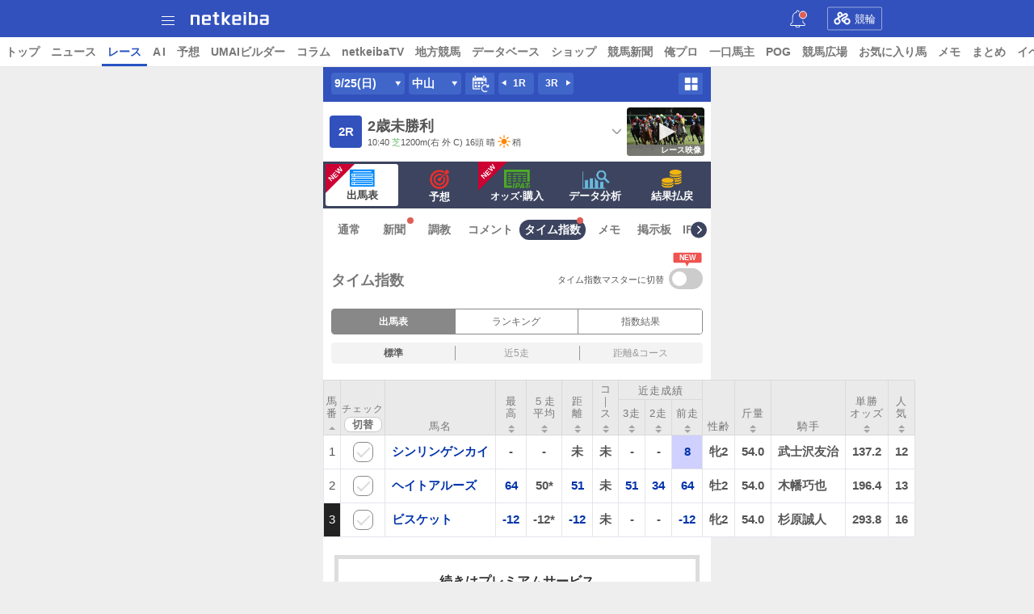

--- FILE ---
content_type: text/html; charset=
request_url: https://race.sp.netkeiba.com/?pid=speed&race_id=202206040702
body_size: 30450
content:











<!DOCTYPE html>
<html>
<head>
<meta charset="EUC-JP">

<!-- block=meta_tag_each_race (cp) -->
<meta http-equiv="content-language" content="ja">

<meta name="viewport" content="width=device-width, initial-scale=1.0, minimum-scale=0, shrink-to-fit=no">
<meta name="format-detection" content="telephone=no" />
<meta name="description" content="2022年9月25日 中山2R ２歳未勝利のタイム指数です。JRA開催レースの出馬表や最新オッズ、レース結果速報、払戻情報をはじめ、競馬予想やデータ分析など予想に役立つ情報も満載です。" />
<meta name="keywords" content="競馬,keiba,出馬表,オッズ,予想,レース結果,払戻し,結果速報,競馬予想,ネット競馬,netkeiba" />
<meta name="thumbnail" content="https://www.netkeiba.com/style/netkeiba.ja/image/netkeiba.png" />
<!-- ogp用 -->
<meta property="og:site_name" content="netkeiba" />
<meta property="og:type" content="article" />
<meta property="og:title" content="２歳未勝利 タイム指数 | 2022年9月25日 中山2R レース情報(JRA) - netkeiba" />
<meta property="og:url" content="https://race.netkeiba.com/race/speed.html?race_id=202206040702" />
<meta property="og:description" content="2022年9月25日 中山2R ２歳未勝利のタイム指数です。JRA開催レースの出馬表や最新オッズ、レース結果速報、払戻情報をはじめ、競馬予想やデータ分析など予想に役立つ情報も満載です。" />
<meta property="og:image" content="https://www.netkeiba.com/style/netkeiba.ja/image/netkeiba.png" />
<!-- Twitter用 -->
<meta property="twitter:card" content="summary">
<meta property="twitter:site" content="@netkeiba">
<!-- アノテーション -->
<link rel="canonical" href="https://race.netkeiba.com/race/speed.html?race_id=202206040702" />

<link rel="alternate" media="only screen and (max-width: 640px)" href="https://race.sp.netkeiba.com/?pid=speed&race_id=202206040702" />
<link rel="alternate" type="application/rss+xml" href="https://rss.netkeiba.com/?pid=rss_netkeiba&site=netkeiba" />
<link rel="apple-touch-icon" href="https://rcdn.netkeiba.com/img.sp/common/img/common/icon_home.png" />
<title>２歳未勝利 タイム指数 | 2022年9月25日 中山2R レース情報(JRA) - netkeiba</title>
<script type="application/ld+json">
[
{
"@context": "http://schema.org",
"@type": "BreadcrumbList",
"itemListElement": [
{
"@type": "ListItem",
"position": 1,
"item": {
"@id": "https://sp.netkeiba.com/",
"name": "netkeiba"
}
},
{
"@type": "ListItem",
"position": 2,
"item": {
"@id": "https://race.sp.netkeiba.com/",
"name": "レース情報(JRA)"
}
},
{
"@type": "ListItem",
"position": 3,
"item": {
"@id": "https://race.sp.netkeiba.com/?pid=speed&race_id=202206040702",
"name": "２歳未勝利 タイム指数 | 2022年9月25日 中山2R"
}
}
]
},
{
"@context":"http://schema.org",
"@type":"WebSite",
"name":"netkeiba",
"url":"https://www.netkeiba.com//"
}
]
</script>
<meta name="viewport" content="width=device-width, initial-scale=1.0, shrink-to-fit=no">
<!-- 共通css include -->
<!-- block=race_common_css02 (d) -->
<link rel="apple-touch-icon" href="https://rcdn.netkeiba.com/img.sp/common/img/common/icon_home.png"/>
<link rel="shortcut icon" href="https://cdn.netkeiba.com/img.racev4.sp/favicon.ico" />
<link rel="stylesheet" href="https://cdn.netkeiba.com/img.sp//common/css/common_nk01.css?20210925" type="text/css" media="screen"/>
<link rel="stylesheet" href="https://cdn.netkeiba.com/img.racev4.sp/common/css/stg.mediaqueries.css?2015091801" type="text/css" media="screen" />
<link rel="stylesheet" href="https://cdn.netkeiba.com/img.racev4.sp/common/css/premium_info_modal.css?231010" type="text/css" media="screen" />
<link rel="stylesheet" href="https://cdn.netkeiba.com/img.racev4.sp/common/css/race_nk01.css?20251209" type="text/css" media="screen" />
<link rel="stylesheet" href="https://cdn.netkeiba.com/img.racev4.sp/common/css/race_newspaper_nk01.css?20240730" type="text/css" media="screen" />
<link rel="stylesheet" href="https://cdn.netkeiba.com/img.racev4.sp/common/css/race_nk03.css?20251209" type="text/css" media="screen" />
<link rel="stylesheet" href="https://cdn.netkeiba.com/img.racev4.sp/common/css/race_nk04.css?20251028" type="text/css" media="screen" />
<link rel="stylesheet" href="https://cdn.netkeiba.com/img.racev4.sp/common/css/umai_area02.css?20251110" type="text/css" media="screen" />
<link rel="stylesheet" href="https://cdn.netkeiba.com/img.racev4.sp/common/css/umai_area04.css?20251110" type="text/css" media="screen" />
<link rel="stylesheet" href="https://cdn.netkeiba.com/img.racev4.sp/common/css/race_odds_nk01.css?202405222" type="text/css" media="screen" />
<link rel="stylesheet" href="https://cdn.netkeiba.com/img.racev4.sp//common/css/color_theme.css?20251201" type="text/css" media="screen" />
<link rel="stylesheet" href="https://cdn.netkeiba.com/img.racev4.sp/common/css/colorbox.css?2018041101" type="text/css" media="screen" />
<link rel="stylesheet" href="https://cdn.netkeiba.com/img.sp//common/css/sweetalert_custom.css" type="text/css" media="screen" />

<!-- 共通js include -->
<!-- block=race_common_js (d) -->
<script src="//ajax.googleapis.com/ajax/libs/jquery/1.12.4/jquery.min.js"></script>
<script type="text/javascript" src="https://cdn.netkeiba.com/img.regist.sp/common/js/monthly_goods_link.js?2017062101"></script>
<script type="text/javascript" src="https://cdn.netkeiba.com/img.racev4.sp/common/js/jquery.colorbox.js?2018041101"></script>
<script type="text/javascript" src="https://cdn.netkeiba.com/img.yoso2.sp/common/js/yoso/YosoJraNar.js?20251209a" type="text/javascript"></script>
<script type="text/javascript" src="https://rcdn.netkeiba.com/img.sp/common/js/sweetalert.min.js" type="text/javascript"></script>
<script type="text/javascript" src="https://cdn.netkeiba.com/img.racev4.sp/common/js/jquery.cookie.js" type="text/javascript"></script>
<script type="text/javascript" src="https://cdn.netkeiba.com/img.racev4.sp/common/js/color_theme.js?20251201" type="text/javascript" ></script>
<script src="https://cdn.netkeiba.com/img.sp//common/js/loadFif.js?ver=20200228"></script>
<script type="text/javascript">
// $Id: race_common_js.html 16091 2018-04-26 01:21:19Z m-ashizawa $
window.console = {};
window.console.log = function(i){return;};
window.console.error = function(i){return;};
</script>

<script>console.log('ad_head_b');</script>
<!-- 掲載面: レース面 -->
<!-- GAMスクリプトの読み込み -->
<script async src="https://securepubads.g.doubleclick.net/tag/js/gpt.js"></script>
<!-- BID STRAPスクリプトの読み込み -->
<script async src="https://fam.adingo.jp/bid-strap/netkeiba/pb.js"></script>
<script>
var bsttag = window.bsttag || {cmd: []};
bsttag.failSafeTimeout = 3000; //header bidding全体のタイムアウト
bsttag.launchAuction = function (slots) {
var hbm = {};
bsttag.cmd.push(function(cmd) {
hbm = cmd.requestBids({adUnits: slots});
});
setTimeout(function () {
if (hbm.isRequestSent) {
return;
}
hbm.isRequestSent = true;
googletag.cmd.push(function() {
googletag.pubads().refresh(slots);
});
}, bsttag.failSafeTimeout);
};
</script>
<script>
window.googletag = window.googletag || {cmd: []};
googletag.cmd.push(function() {
var expectedDomains = [
"news.sp.netkeiba.com",
"race.sp.netkeiba.com",
"nar.sp.netkeiba.com",
"db.sp.netkeiba.com",
"pog.sp.netkeiba.com"
];
var domain = expectedDomains.indexOf(location.hostname) != -1 ? location.hostname : "other";
googletag.pubads().setTargeting('netkeiba_domain', domain);
});
</script>
<!-- 広告枠の定義と、BID STRAPの呼び出し -->
<script>
window.googletag = window.googletag || {cmd: []};
googletag.cmd.push(function() {
function randomInt(min, max) {
return Math.floor( Math.random() * (max + 1 - min) ) + min;
}
googletag.defineSlot("/62532913,21246805/s_netkeiba_300x250_racepage3_3130", [[300,250],[336,280]], "div-gpt-ad-1594863053553-0").addService(googletag.pubads());
googletag.pubads().setTargeting("fluct_ad_group", String(randomInt(1, 10)));
googletag.pubads().enableSingleRequest();
googletag.pubads().disableInitialLoad();
googletag.enableServices();
bsttag.launchAuction();
});
</script>
<!-- Geniee Wrapper Head Tag -->
<script>
window.gnshbrequest = window.gnshbrequest || {cmd:[]};
window.gnshbrequest.cmd.push(function(){
window.gnshbrequest.registerPassback("1533124");
window.gnshbrequest.registerPassback("1533126");
window.gnshbrequest.registerPassback("1533128");
window.gnshbrequest.registerPassback("1533130");
window.gnshbrequest.registerPassback("1533132");
window.gnshbrequest.registerPassback("1533131");
window.gnshbrequest.registerPassback("1542138");
window.gnshbrequest.forceInternalRequest();
});
</script>
<script async src="https://cpt.geniee.jp/hb/v1/152121/570/wrapper.min.js"></script>
<!-- /Geniee Wrapper Head Tag -->
<!-- /掲載面: レース面 -->





<!-- その他 include -->
<!-- block=race_common_other (d) -->
<script>
function isLegacyDevice() {
// 下位端末判定用(Android5未満、iOS10未満は新聞非表示)
var ua = navigator.userAgent.toLowerCase();
if( ua.indexOf("android") > 0 ) {
var version = parseFloat(ua.slice(ua.indexOf("android")+8));
if( version < 5 ) {
return true;
}
} else if(ua.indexOf('ipod touch') >= 0 || ua.indexOf('iphone') >= 0 || ua.indexOf('ipad') >= 0){
var version = ua.split('os ')[1].split(' ')[0];
if (version.indexOf('_') >= 0){
version = parseInt(version.split('_')[0]);
}
if( version < 10 ) {
return true;
}
}
return false;
}
</script>
<!-- Google Tag Manager -->
<script>
window.dataLayer = window.dataLayer || [];
dataLayer.push({
'itemInfo': '','memberRank': 'NotLogin','memberId': ''
});
</script>

<script>(function(w,d,s,l,i){w[l]=w[l]||[];w[l].push({'gtm.start':
new Date().getTime(),event:'gtm.js'});var f=d.getElementsByTagName(s)[0],
j=d.createElement(s),dl=l!='dataLayer'?'&l='+l:'';j.async=true;j.src=
'//www.googletagmanager.com/gtm.js?id='+i+dl;f.parentNode.insertBefore(j,f);
})(window,document,'script','dataLayer','GTM-MJ83PF');</script>
<!-- End Google Tag Manager -->
</head>
<body id="Netkeiba_Race_Speed">
<div class="Wrap fc" style="overflow: visible;">

<!-- block=app_install (d) -->

<link rel="stylesheet" href="https://cdn.netkeiba.com/img.sp//common/css/head_bnr.css?2018022002" />
<div class="HeadBnrWrap" style="background-image:url(https://cdn.netkeiba.com/img.sp//common/img/head_bnr/cms/3062.jpg?v=MjAyNi0wMS0xNiAxMDowODozMA==)">
<div class="CampaignBox">
<div class="CampaignVisual">
<a href="https://netkeiba.onelink.me/cexk/fc0kd3ja" onclick="ga('send','event','bnr','click','app_iOS_inst',1);"><img src="https://cdn.netkeiba.com/img.sp//common/img/top/bnr_transprent_h155.png" alt="" width="100%"></a>


</div>
<div class="CampaignClose">
<img src="https://cdn.netkeiba.com/img.sp//common/img/icon/icon_top_jack_close.png" alt="" width="30">
</div>
</div>
</div><!-- /.AppInstWrap -->
<script>
$(function(){
$('.CampaignClose').click(function(){
$('.HeadBnrWrap').css({display: 'none'});
document.cookie = 'app_install_171024=1; max-age=86400;';
});
});
</script>
<!-- block=race_header (d) -->
<!-- header id="PageTOP" class="Header_Area fc" -->
<header class="Header_Area fc">
<link rel="stylesheet" href="https://cdn.netkeiba.com/img.sp//common/css/header_nk01.css?20250826" type="text/css" media="screen" />
<link rel="stylesheet" href="https://cdn.netkeiba.com/img.sp//common/css/new_menu03.css" type="text/css" media="screen" />
<!--<script src="//cdnjs.cloudflare.com/ajax/libs/jquery/1.11.0/jquery.min.js"></script>-->
<script src="//cdnjs.cloudflare.com/ajax/libs/jqueryui/1.10.3/jquery-ui.min.js"></script>
<script src="//cdnjs.cloudflare.com/ajax/libs/jqueryui-touch-punch/0.2.3/jquery.ui.touch-punch.min.js"></script>
<div class="Header_Inner fc">
<p class="DrawMenuBtn" id="drawer-toggle">
<span class="BtnTopBar"></span>
<span class="BtnMiddleBar"></span>
<span class="BtnBottomBar"></span>

</p>
<h1>
<a href="https://sp.netkeiba.com/">netkeiba</a>
</h1>
<a href="javascript:void(0)" id="header_bell" class="bell_inner">
<svg xmlns="http://www.w3.org/2000/svg" width="19" height="22" viewBox="0 0 38 45">
<path class="bell" d="M374.257,201.815v-11.7a13.814,13.814,0,0,0-2.806-8.39A14.019,14.019,0,0,0,364.4,176.8v-.7a4.06,4.06,0,0,0-1.306-2.979,4.006,4.006,0,0,0-2.718-1.061h-.007a4.006,4.006,0,0,0-2.718,1.061,4.058,4.058,0,0,0-1.306,2.979v.7a14.014,14.014,0,0,0-7.054,4.933,13.811,13.811,0,0,0-2.807,8.39v11.7l-4.6,4.612a1.759,1.759,0,0,0-.516,1.249v2.287a1.766,1.766,0,0,0,1.76,1.766h11.089a6.216,6.216,0,0,0,12.3,0H377.61a1.766,1.766,0,0,0,1.76-1.766v-2.287a1.761,1.761,0,0,0-.515-1.25Zm-13.887,13.4a4.422,4.422,0,0,1-4.29-3.481h8.58A4.423,4.423,0,0,1,360.37,215.212Zm3.456-36.668a12.157,12.157,0,0,1,8.6,11.575v11.727a1.758,1.758,0,0,0,.515,1.249l4.6,4.613v2.183H343.2v-2.184l4.6-4.612a1.758,1.758,0,0,0,.516-1.249V190.119a12.156,12.156,0,0,1,8.6-11.575,1.758,1.758,0,0,0,1.262-1.693v-.76a2.194,2.194,0,1,1,4.388,0v.76A1.757,1.757,0,0,0,363.826,178.544Z" transform="translate(-341.37 -172.052)"></path>
</svg>
</a>
<div class="SiteToggleBtn01 HorseRace">
<a href="https://keirin.netkeiba.com/?rf=nk_sp_header">

<img src="https://cdn.netkeiba.com/img.sp//common/img/common/icon_keirin01.png" alt="" width="21" height="16">競輪
</a>
</div>
</div><!--/ .Header_Inner -->
<div class="GMenu01">
<nav class="ContentNavi01">
<ul class="fc">
<li>
<a href="https://sp.netkeiba.com/?rf=navi" title="トップ" id="navi_link_top">トップ</a>
</li>
<li>
<a href="https://news.sp.netkeiba.com/?rf=navi" title="ニュース" id="navi_link_news">ニュース</a>
</li>
<li class="Active">
<a href="https://race.sp.netkeiba.com/?rf=navi" title="レース" id="navi_link_race">レース</a>
</li>
<li class="">
<a href="https://race.sp.netkeiba.com/?pid=AI&rf=navi" title="AI" id="navi_link_AI">A&thinsp;I</a>
</li>
<!-- <li>
<a href="https://race.sp.netkeiba.com/?pid=special&id=0133&rf=navi" title="有馬記念" id="navi_link_special">有馬記念</a>
</li> -->
<li>
<a href="https://yoso.sp.netkeiba.com/?access=init&rf=navi" title="予想" id="navi_link_yoso">予想</a>
</li>
<li>
<a href="https://builder.netkeiba.com//?rf=navi" title="UMAIビルダー" id="navi_link_builder">UMAIビルダー</a>
</li>
<li>
<a href="https://news.sp.netkeiba.com/?pid=column_top&rf=navi" title="コラム" id="navi_link_column">コラム</a>
</li>
<li>
<a href="https://tv.netkeiba.com/?rf=navi" title="netkeibaTV" id="navi_link_tv">netkeibaTV</a>
</li>
<li>
<a href="https://nar.sp.netkeiba.com/top/?rf=navi" title="地方競馬" id="navi_link_nar">地方競馬</a>
</li>
<li>
<a href="https://db.sp.netkeiba.com/?rf=navi" title="データベース" id="navi_link_db">データベース</a>
</li>
<li>
<a href="https://shop.netkeiba.com/?utm_source=netkeiba&utm_medium=+referral&utm_campaign=spgnavi_20240425" title="ショップ" id="navi_link_shop" target="_blank">ショップ</a>
</li>
<li>
<a href="https://yoso.sp.netkeiba.com//senmonshi/?rf=navi" title="競馬新聞" id="navi_link_senmonshi">競馬新聞</a>
</li>
<li>
<a href="https://orepro.netkeiba.com/?rf=navi" title="俺プロ" id="navi_link_orepro">俺プロ</a>
</li>
<li>
<a href="https://sp.netkeiba.com/?pid=owner_info&rf=navi" title="一口馬主" id="navi_link_owner">一口馬主</a>
</li>
<li>
<a href="https://pog.sp.netkeiba.com/?rf=navi" title="POG" id="navi_link_pog">POG</a>
</li>
<li>
<a href="https://community.sp.keiba.findfriends.jp/?rf=navi" title="競馬広場" id="navi_link_keibacommunity">競馬広場</a>
</li>
<li class="">
<a href="https://race.sp.netkeiba.com/?pid=bookmark&rf=navi" title="お気に入り馬" id="navi_link_favhorse">お気に入り馬</a>
</li>
<li class="">
<a href="https://race.sp.netkeiba.com/?pid=user_note_schedule&rf=navi" title="メモ" id="navi_link_note">メモ</a>
</li>
<li>
<a href="https://dir.netkeiba.com/keibamatome/index.html?rf=navi" title="まとめ" id="navi_link_keibamatome">まとめ</a>
</li>
<li>
<a href="https://dir.netkeiba.com/event/?rf=navi" title="イベント" id="navi_link_event">イベント</a>
</li>
<li>
<a href="https://user.sp.netkeiba.com/?rf=navi" title="マイページ" id="navi_link_mypage">マイページ</a>
</li>
<li>
<a href="https://regist.sp.netkeiba.com/?rf=navi" title="アカウント" id="navi_link_account">アカウント</a>
</li>
</ul>
</nav><!-- /.ContentNavi01 -->
</div><!-- /.GMenu01 -->
<nav id="DrawerArea">
<div class="DrawAreaInner">

<a href="https://regist.sp.netkeiba.com/" class="MyAccountLink">
<div class="MyAccountBox">
<div id="ProfileHeader">
<div class="Prof_Bg">
<dl class="UserData">
<dd>
<svg id="pc_login_icon" viewBox="0 0 32 32" class="Icon_Menu_01 Icon_Login">
<title>ログイン/会員登録</title>
<path d="M6.737 0h-2.246v9.544h2.246v-7.298h22.924v27.415h-22.924v-6.924h-2.246v9.263h27.322v-32z"></path>
<path d="M16.094 8.889l-1.216 1.123 4.772 4.678h-19.649v2.433h19.368l-4.304 4.304 1.123 1.404 6.924-7.018z"></path>
</svg>
</dd>
<dt>ログイン</dt>
</dl>
</div>
</div><!-- /#ProfileHeader -->
</div><!-- /.MyAccountBox -->
</a>
<div class="DrawAreaSearchForm">
<form method="get" action="https://db.sp.netkeiba.com/" onselectstart="return true;" onmousedown="return true;">
<input type="hidden" name="pid" value="horse_list">
<div class="SearchForm">
<div class="TextForm">

<input type="text" placeholder="馬名で検索" name="word" id="keywords">
</div><!-- / .TextForm -->
<div class="BtnForm">
<svg id="icon_search" data-name="icon：search" xmlns="http://www.w3.org/2000/svg" width="16" height="16" viewBox="0 0 16 16">
<title>検索する</title>
<g id="icon_search-2" data-name="icon：search" transform="translate(0 0)">
<path d="M486.127,261.594a6.773,6.773,0,1,0-.9,13.5,6.978,6.978,0,0,0,4.273-1.262L493,277.3a.919.919,0,0,0,1.284.006h0a.867.867,0,0,0,.006-1.241l-3.459-3.44a6.646,6.646,0,0,0,1.322-6.141A6.89,6.89,0,0,0,486.127,261.594Zm4.471,6.684a5.124,5.124,0,1,1-5.176-4.947A5.065,5.065,0,0,1,490.6,268.277Z" transform="translate(-478.545 -261.565)"></path>
</g>
<path d="M14.451,15.735,10.96,12.264a6.98,6.98,0,0,1-4.274,1.262,6.9,6.9,0,0,1-6.663-6.2A6.859,6.859,0,0,1,7.582.029,6.889,6.889,0,0,1,13.6,4.918a6.645,6.645,0,0,1-1.321,6.142l3.46,3.44a.867.867,0,0,1-.006,1.241.919.919,0,0,1-1.284-.006ZM6.877,1.765A5.066,5.066,0,0,0,1.809,6.816a5.071,5.071,0,0,0,5.174,4.948,5.065,5.065,0,0,0,5.07-5.052A5.07,5.07,0,0,0,6.93,1.764Z" transform="translate(0 0)" fill="#888"></path>
</svg>
<input type="submit" name="submit" value="">
</div><!-- / .BtnForm -->
</div><!-- / .SearchForm -->
</form>
<div><!-- /.DrawAreaSearchForm -->
<div id="DrawerArea2"></div>
</div><!-- /.DrawAreaInner -->
</nav>
<script type="text/javascript">
$(function(){
if ($('.Wrap').length == 0) {
$('body').wrapInner('<div class="Wrap">');
}
$("#drawer-toggle").click(function() {
if ($('#prof_bg_header').length) {
document.getElementById('prof_bg_header').style.backgroundImage = '';
}
$("#DrawerArea").toggleClass("OpenDraw");
$(".Wrap,footer").toggleClass("ViewOut");
$(".Wrap").append("<div class='DrawViewOverlay'></div>");
$(".footer_add").toggleClass("ViewOutAdd");
if ($('.DrawMenuList').length == 0) {
var _data = {};
_data.input             = 'UTF-8';
_data.output            = 'jsonp';
jQuery.ajax( { type     : 'GET',
url      : 'https://rapl.netkeiba.com/menu_sp/',
data     : _data,
dataType : _data.output,
success  : function( data )
{
if(data.status == 'NG'){
console.log('status:NG reason:'+ data.reason);
} else {
$( '#DrawerArea2' ).html( data );
}
}
});
}
});
$(".Wrap").on("touchstart click",".DrawViewOverlay", function(){
$("#DrawerArea").toggleClass("OpenDraw");
$(".Wrap,footer").toggleClass("ViewOut");
$('.AccMenuBtn').removeClass('Open');
$(".DrawViewOverlay").remove();
$(".footer_add").toggleClass("ViewOutAdd");
return false;
});
});
</script>
<script>
$(function(){
$(".AccMenuBtn,.AccMenuBack").click(function() {
$(".AccMenuBtn").toggleClass("Open");
if ($(".AccMenuBtn").hasClass('Open')) {
var DrawerArea_H = $('#DrawerArea').outerHeight();
var DrawerAreaInner_H = $('.DrawAreaInner').outerHeight();
var AccMenuList_H = $('.AccMenuList').outerHeight();
if (DrawerAreaInner_H > DrawerArea_H) {
DrawerArea_H = DrawerAreaInner_H;
}
if (DrawerArea_H > AccMenuList_H) {
}
$("#DrawerArea").scrollTop(0);
}
});
});
</script>
<script>
$(function(){
//お知らせのベルマーク対応
var c_info_id = '0';
var is_header_bell = '';//1:cookieあり、0:cookieなし
var latest_info_id = '1547';
if(latest_info_id > c_info_id){
//新着お知らせあり
$('#header_bell').addClass('active'); //バッジ
if(is_header_bell !== '1'){
//cookieがなかったらベルのアニメーション
$('#header_bell').addClass('bell_motion');
document.cookie = "header_bell=1; expires=0; path=/; domain=.netkeiba.com;";
}
}
$('#header_bell').on('click', function(){
$('#header_bell').removeClass('active'); //バッジ
location.href = 'https://info.netkeiba.com/?rf=sp_header';
});
});
</script>
<script async src="https://cdn.netkeiba.com/img.racev4.sp/common/js/nd_util.min.js"></script>
<script src="https://cdn.netkeiba.com/img.sp/common/js/iscroll_Menu.js?2015081401" type="text/javascript" charset="utf-8"></script>
<script type="text/javascript">
$(document).ready(function () {
// iscroll
var element = $(".ContentNavi01")[0];
var scroll_x = new iScroll(element, {
hideScrollbar: false,
bounce: false,
CenterTransform: true,
scrollbarClass: 'scrollbar'
});
// メニュー追従用
var nav = $('.GMenu01');
offset = nav.offset();
var floatMenu = function() {
if($(window).scrollTop() > offset.top) {
nav.addClass('fixed');
} else {
nav.removeClass('fixed');
}
}
$(window).scroll(floatMenu);
$('body').bind('touchmove', floatMenu);
});
</script>
</header>
<script>
window.dataLayer = window.dataLayer || [];
dataLayer.push({'dimension1': 'NotLogin'});
</script>
<div class="Contents TimeIndexMaster">
<div class="Main_Column" style="overflow: visible;">
<!-- block=master_campaign_js (d) -->
<style>
.is-master .master_course_badge,
.is-master .master_campaign_trial,
.is-master .master_course_infoText01,
.is-master .master_course_infoText02 {
display: none !important;
}
.master_course_badge{
display: none !important;
}
.master_campaign_trial,
.master_course_infoText01,
.master_course_infoText02{
display: none !important;
}
.Master_Regist_Box p.Master_Regist_Msg_Campaign01{
font-size: 10px !important;
}
</style>
<script>
document.documentElement.classList.toggle('is-master', '0' === '1');
</script>
<script>
// キャンペーン適用時のみ表示
$(function () {
return;
function masterCampaignUpdateMessage() {
var $msgs = $('.Master_Regist_Msg_Campaign01');
var $texts = $('.master_course_infoText01');
var found = false;
$msgs.each(function() {
var $msg = $(this);
if ($msg.length) {
if ($('html').hasClass('is-master')) {
// 通常時
$msg.html('今なら<em>14日間無料</em>でお試し');
} else {
// マスターコース以外の表示
$msg.html('今だけ<em>スーパープレミアムコースで</em>限定公開中!');
}
found = true;
}
});
$texts.each(function () {
var $text = $(this);
if ($text.length) {
var html = $text.html();
if (html.indexOf('体験キャンペーン') > -1 && html.indexOf('1/13まで') === -1) {
html = html.replace('体験キャンペーン', '体験キャンペーン 1/13まで');
$text.html(html);
found = true;
}
}
});
return found;
}
if (masterCampaignUpdateMessage()) {
return;
}
$(document).on('ajaxComplete', function () {
masterCampaignUpdateMessage();
});
var attempts = 0;
var maxAttempts = 10;
var pollInterval = setInterval(function() {
attempts++;
if ($('.Master_Regist_Box').length && masterCampaignUpdateMessage()) {
clearInterval(pollInterval);
return;
}
if (attempts >= maxAttempts) {
clearInterval(pollInterval);
}
}, 100);
});
// タイム指数マスター用
$(function () {
if ((window.location.search.indexOf('pid=speed') > -1 || window.location.search.indexOf('pid=appli_speed') > -1) && window.location.search.indexOf('&master=1') === -1) {
$('.master_course_infoText01, .master_course_infoText02').hide();
}
});
// 出馬表_メモ用
$(function () {
if ((window.location.search.indexOf('pid=race_movie') > -1 || window.location.search.indexOf('pid=appli_race_movie') > -1)) {
if (!$('.NoteTable_Container').length) {
$('.master_course_infoText01, .master_course_infoText02').hide();
}
}
});
</script>
<!-- block=race_title (cp) -->
<div class="Race_Detail_Info_Btn fc">
<div class="RaceChangeMenu_Group fc">
<div class="Change_Btn_DayWrap">
<div class="Change_Btn Change_Day">
<span class="Change_Btn">9/25(日)</span>
</div><!-- / .Change_Btn Change_Day -->
<ul class="DayChange_List" style="display:none">
<li>
<a href="https://race.sp.netkeiba.com/?pid=speed&race_id=202206040602&rf=rs" onclick="window.location='https://race.sp.netkeiba.com/?pid=speed&race_id=202206040602&rf=rs';return false;">9/24(土)</a>
</li>

<li>
<a href="https://race.sp.netkeiba.com/?pid=race_list" class="">今週へ</a>
</li>
</ul>
</div>
<div class="Change_Btn_CourseWrap">
<div class="Change_Btn Course">
中山
</div><!-- / .Change_Btn Course -->
<ul class="CourseChange_List" style="display:none">
<li>
<a href="https://race.sp.netkeiba.com/?pid=speed&race_id=202207050702&rf=rs" onclick="window.location='https://race.sp.netkeiba.com/?pid=speed&race_id=202207050702&rf=rs';return false;">中京</a>
</li>
</ul>
</div>
<div class="Change_Btn Day">
<a href="https://race.sp.netkeiba.com/?pid=kaisai_list&race_id=202206040702">
<span class="Icon_Sprite_Nk_New Icon_RaceCalendar"></span>
</a>
</div><!-- / .Change_Btn Day -->
<ul class="RaceNumLink fc">

<li class="Prev_Race">
<a href="https://race.sp.netkeiba.com/?pid=speed&race_id=202206040701&rf=rs" onclick="window.location='https://race.sp.netkeiba.com/?pid=speed&race_id=202206040701&rf=rs';return false;" title="1R">
1R
</a>
</li>
<li class="Next_Race">
<a href="https://race.sp.netkeiba.com/?pid=speed&race_id=202206040703&rf=rs'" onclick="window.location='https://race.sp.netkeiba.com/?pid=speed&race_id=202206040703&rf=rs';return false;" title="1R">
3R
</a>
</li>

</ul>
</div><!-- / .RaceChangeMenu_Group -->
<div class="AllMenuOpenBtn">
<a href="javascript:void(0);">
<svg width="17" height="17" viewBox="0 0 32 32"><title>レースメニュー一覧</title><path fill="#fff" style="fill: var(--color1, #fff)" d="M3.514 1.813h9.009c1.186 0.003 2.146 0.964 2.15 2.149v9.026c-0.003 1.186-0.964 2.146-2.149 2.15h-9.009c-0.002 0-0.005 0-0.008 0-1.189 0-2.154-0.961-2.159-2.149v-9.026c0.005-1.188 0.97-2.15 2.159-2.15 0.003 0 0.005 0 0.008 0h-0zM20.009 31.652h9.035c1.184-0.004 2.143-0.963 2.148-2.147v-9.036c-0.007-1.185-0.97-2.142-2.155-2.142 0 0-0 0-0 0h-9.035c-1.182 0.009-2.137 0.967-2.14 2.149v9.036c0.004 1.184 0.963 2.143 2.147 2.148h0zM12.523 18.327h-9.009c-0.002 0-0.005 0-0.008 0-1.189 0-2.154 0.961-2.159 2.149v9.036c0.006 1.188 0.971 2.148 2.159 2.148 0.003 0 0.005 0 0.008 0h9.009c1.188-0.003 2.15-0.967 2.15-2.155 0-0.001 0-0.001 0-0.002v0-9.035c-0.009-1.182-0.967-2.137-2.149-2.14h-0zM20.009 15.138h9.035c1.185-0.004 2.145-0.964 2.148-2.149v-9.026c-0.003-1.188-0.967-2.15-2.155-2.15 0 0 0 0 0 0h-9.035c-1.182 0.009-2.137 0.967-2.14 2.149v9.026c0.003 1.185 0.963 2.145 2.147 2.15h0z"></path></svg>
</a>
</div><!-- /.AllMenuOpenBtn -->
</div><!-- / .Race_Detail_Info_Btn -->
<script>
$(function () {
$('.Change_Btn.Change_Day,.Change_Btn.Course').addClass('Icon_Change_ArrowB');
$('.Change_Btn.Change_Day,.Change_Btn.Course').click(function () {
$(this).toggleClass('Icon_Change_ArrowB Icon_Change_ArrowT');
$(this).next().slideToggle("fast");
});
});
</script>
<div class="RaceMovieBox" style="display:none">
<!--↓↓「style="height: auto;"」はモック用でつけています↓↓-->
<div class="MoviePlayerBox" style="height: auto;">
<iframe id="adminttv" class="adminttv" src="about:blank" allowfullscreen="true" frameborder="0" scrolling="no" width="100%" height="100%" allow="encrypted-media *;"></iframe>

</div><!-- /.MoviePlayerBox -->
<div class="RaceMovieList fc">
<div class="RaceMovieListWrap">
<ul>
<li>
<div class="MovieListItem">
<a href="javascript:void(0);" class="MovieViewLink" title="レース映像" data-url="https://tv.netkeiba.com/digest/index_race.html" id="a_monthly_goods_link_01077" data-theme="01077">
<div class="PickupPhoto">
<div style="background-image:url(https://cdn.netkeiba.com/img.racev4.sp/common/img/race_menu/free_288x180.jpg);" title="レース映像" class="PickupPhotoImg"></div>
<span class="MovieTag">レース映像</span>
</div><!-- /.PickupPhoto -->
</a>
</div><!-- /.MovieListItem -->
</li>

</ul>
</div><!-- /.RaceMovieListWrap -->
</div><!-- /.RaceMovieList -->
<script>
$(function(){
$('.MovieViewLink').on('click', function(){
if ($(this).hasClass('Active')) {
return;
}
$('.MovieViewLink').removeClass('Active');
var url = $(this).data('url');
if (url) {
$('#adminttv').attr('src', url);
}
$(this).addClass('Active');
});
});
</script>
</div><!-- /.RaceMovieBox -->
<!-- レースハーフモーダルメニュー -->
<div class="HalfModal RaceAllMenuArea">
<div class="RaceAllMenuWrap">
<h2 class="RaceAllMenuTitle">レースメニュー</h2>
<dl class="RaceMenuList RaceMenuSub fc">
<dt>出馬表</dt>
<dd>
<ul class="col_5 fc">
<li class="legacy_paper">
<a href="https://race.sp.netkeiba.com/race/newspaper.html?race_id=202206040702&rf=multimenu" class="RaceMenuButton" title="競馬新聞" onclick="window.location='https://race.sp.netkeiba.com/race/newspaper.html?race_id=202206040702&rf=multimenu';return false;">
<div class="Icon_Nk_New_bg">
<span class="Icon_Sprite_Nk_New Icon_RaceInfo_New_39"></span>
</div>
<span class="Icon_Label">競馬新聞</span>
</a>
</li>
<li>
<a href="https://race.sp.netkeiba.com/?pid=oikiri&amp;race_id=202206040702&rf=multimenu" class="RaceMenuButton" title="調教タイム">
<div class="Icon_Nk_New_bg">
<span class="Icon_Sprite_Nk_New Icon_RaceInfo_New_09"></span>
</div>
<span class="Icon_Label">調教タイム</span>
</a>
</li>
<li>
<a href="https://race.sp.netkeiba.com/?pid=comment&amp;race_id=202206040702&rf=multimenu" class="RaceMenuButton" title="厩舎コメント">
<div class="Icon_Nk_New_bg">
<span class="Icon_Sprite_Nk_New Icon_RaceInfo_New_08"></span>
</div>
<span class="Icon_Label">厩舎コメント</span>
</a>
</li>
<li>
<a href="https://race.sp.netkeiba.com/?pid=speed&amp;race_id=202206040702&rf=multimenu" class="RaceMenuButton" title="タイム指数">
<div class="Icon_Nk_New_bg">
<span class="Icon_Sprite_Nk_New Icon_RaceInfo_New_10"></span>
</div>
<span class="Icon_Label">タイム指数</span>
</a>
</li>
<li>
<a href="https://race.sp.netkeiba.com/?pid=bbs&amp;race_id=202206040702&rf=multimenu" class="RaceMenuButton" title="掲示板">
<div class="Icon_Nk_New_bg">
<span class="Icon_Sprite_Nk_New Icon_RaceInfo_New_14"></span>
</div>
<span class="Icon_Label">掲示板</span>
</a>
</li>
<li>
<a href="https://race.sp.netkeiba.com/?pid=paddock&amp;race_id=202206040702&rf=multimenu" class="RaceMenuButton" title="パドック速報">
<div class="Icon_Nk_New_bg">
<span class="Icon_Sprite_Nk_New Icon_RaceInfo_New_44"></span>
</div>
<span class="Icon_Label">パドック速報</span>
</a>
</li>
</ul>
</dd>
<dt>IPAT連携</dt>
<dd class="IpatMenu">
<ul class="col_5 fc">
<li>
<a href="https://race.sp.netkeiba.com/?pid=bet&amp;race_id=202206040702&rf=multimenu" class="RaceMenuButton" title="IPAT連携">
<div class="Icon_Nk_New_bg">
<span class="Icon_Sprite_Nk_New Icon_RaceInfo_New_16"></span>
</div>
<span class="Icon_Label">IPAT連携</span>
</a>
</li>
<li class="RaceMenu_Dialog">
<a href="https://race.sp.netkeiba.com/?pid=ipat&amp;action=menu&rf=multimenu" target="_blank" rel="noopner" title="入出金">
<div class="Icon_Nk_New_bg">
<span class="Icon_Nk_New Icon_RaceInfo29"></span>
</div>
<span class="Icon_Label">入出金</span>
</a>
</li>
<li class="RaceMenu_Dialog">
<a href="https://race.sp.netkeiba.com/?pid=ipat&amp;action=inquiry&rf=multimenu" title="投票照会" target="_blank" rel="noopner">
<div class="Icon_Nk_New_bg">
<span class="Icon_Nk_New Icon_RaceInfo29"></span>
</div>
<span class="Icon_Label">投票照会</span>
</a>
</li>
<li>
<a href="https://race.sp.netkeiba.com/shushi/?rf=multimenu" title="My収支">
<div class="Icon_Nk_New_bg">
<span class="Icon_Nk_New Icon_RaceInfo28"></span>
</div>
<span class="Icon_Label">My収支</span>
</a>
</li>
</ul>
</dd>
<dt>データ分析</dt>
<dd>
<ul class="col_5 fc">
<li class="legacy_course">
<a href="https://race.sp.netkeiba.com/modal/course.html?race_id=202206040702&amp;tab=race-past&rf=multimenu" class="RaceMenuButton" title="過去の結果">
<div class="Icon_Nk_New_bg">
<span class="Icon_Sprite_Nk_New Icon_RaceInfo_New_36"></span>
</div>
<span class="Icon_Label">過去の結果</span>
</a>
</li>
<li>
<a href="https://race.sp.netkeiba.com/?pid=bias&amp;race_id=202206040702&rf=multimenu" class="RaceMenuButton" title="血統">
<div class="Icon_Nk_New_bg">
<span class="Icon_Sprite_Nk_New Icon_RaceInfo_New_11"></span>
</div>
<span class="Icon_Label">血統</span>
</a>
</li>
<li>
<a href="https://race.sp.netkeiba.com/race/holding_time.html?race_id=202206040702&rf=multimenu" class="RaceMenuButton" title="持ちタイム" onclick="window.location='https://race.sp.netkeiba.com/race/holding_time.html?race_id=202206040702&rf=multimenu';return false;">
<div class="Icon_Nk_New_bg">
<span class="Icon_Sprite_Nk_New Icon_RaceInfo_New_43"></span>
</div>
<span class="Icon_Label">持ちタイム</span>
</a>
</li>
<li>
<a href="https://race.sp.netkeiba.com/barometer/score.html?race_id=202206040702&rf=multimenu" class="RaceMenuButton" title="調子偏差値">
<div class="Icon_Nk_New_bg">
<span class="Icon_Sprite_Nk_New Icon_RaceInfo_New_35"></span>
</div>
<span class="Icon_Label">調子偏差値</span>
</a>
</li>
<li>
<a href="https://race.sp.netkeiba.com/race/match.html?race_id=202206040702&rf=multimenu" class="RaceMenuButton" title="対戦表" onclick="window.location='https://race.sp.netkeiba.com/race/match.html?race_id=202206040702&rf=multimenu';return false;">
<div class="Icon_Nk_New_bg">
<span class="Icon_Sprite_Nk_New Icon_RaceInfo_New_41"></span>
</div>
<span class="Icon_Label">対戦表</span>
</a>
</li>
</ul>
</dd>
<dt>その他</dt>
<dd>
<ul class="col_5 fc">
<li>
<a href="https://race.sp.netkeiba.com/?pid=special&amp;race_id=202206040702&rf=multimenu" class="RaceMenuButton" title="特集">
<div class="Icon_Nk_New_bg">
<span class="Icon_Sprite_Nk_New Icon_RaceInfo_New_12"></span>
</div>
<span class="Icon_Label">特集</span>
</a>
</li>
<li>
<a href="https://yoso.sp.netkeiba.com/race/jra/yoso_list.html?race_id=202206040702&rf=multimenu" class="RaceMenuButton" title="ウマい馬券">
<div class="Icon_Nk_New_bg">
<span class="Icon_Sprite_Nk_New Icon_RaceInfo_New_15"></span>
</div>
<span class="Icon_Label">ウマい馬券</span>
</a>
</li>
<li>
<a href="https://orepro.netkeiba.com/bet/shutuba.html?race_id=202206040702&amp;mode=init&rf=multimenu" class="RaceMenuButton" title="俺プロ">
<div class="Icon_Nk_New_bg">
<span class="Icon_Sprite_Nk_New Icon_RaceInfo_New_34"></span>
</div>
<span class="Icon_Label">俺プロ</span>
</a>
</li>
<li>
<a href="https://tv.netkeiba.com/search/?genre_id=1&rf=multimenu" class="RaceMenuButton" title="参考映像">
<div class="Icon_Nk_New_bg">
<span class="Icon_Sprite_Nk_New Icon_RaceInfo_New_40"></span>
</div>
<span class="Icon_Label">参考映像</span>
</a>
</li>
<li>
<a href="https://yoso.sp.netkeiba.com/senmonshi/jra/yoso_list.html?race_id=202206040702&rf=multimenu" class="RaceMenuButton" title="競馬専門紙">
<div class="Icon_Nk_New_bg">
<span class="Icon_Sprite_Nk_New Icon_RaceInfo_New_45"></span>
</div>
<span class="Icon_Label">競馬専門紙</span>
</a>
</li>
</ul>
</dd>
</dl>
</div><!-- / .RaceAllMenuWrap -->
<div class="HalfModal_CloseBtn"><span>閉じる</span></div>
</div><!-- / .HalfModal RaceAllMenuArea -->
<script>
// レースメニューモーダル
$(function(){
$(".AllMenuOpenBtn > a").click(function(){
var e = $(window).scrollTop();
$('.RaceAllMenuArea').insertAfter('.Wrap');
$(".RaceAllMenuArea").addClass("OpenDraw"),
$(".RaceAllMenuArea").css({
minHeight: "560px"
});
$(".RaceAllMenuWrap .RaceMenuList").css({
minHeight: "485px"
});
$(".Wrap").addClass("HalfModalViewOut"),
$(".Wrap.HalfModalViewOut").css({
top: -1 * e,
height: "auto"
}),
$("body").css('position','fixed');
$("footer").css({
visibility: "hidden"
}),
$(".Wrap").append("<div class='ModalOverlay HalfModalOver'></div>"),
$(document).on("touchend click", ".HalfModal_CloseBtn,.Disagree button,.ModalOverlay.HalfModalOver", function() {
setTimeout(function() {
return $(".HalfModal").addClass("SlideOut"),
$(".HalfModalOver").fadeOut("fast")
}, 100),
setTimeout(function() {
$(".HalfModal").removeClass("OpenDraw")
}, 400),
setTimeout(function() {
$(".HalfModal").removeClass("SlideOut")
}, 500),
$(".Wrap.HalfModalViewOut").css({
top: "",
height: ""
}).removeClass("HalfModalViewOut"),
$("body").css({
position: "static"
}),
$("footer").css({
visibility: "visible"
}),
$("html, body").prop({
scrollTop: e
});
});
});
});
</script>
<div class="RaceList_NameBox">
<a href="javascript:void(0);" class="RaceCourseLink">
<div class="RaceList_NameBox_inner">
<div class="RaceList_Item01">
<div class="Race_Num">
<span id="kaisaiDate:20220925">2R</span>
</div><!-- /.Race_Num -->
<span class="MyRaceCheck disp_none" id="myrace_202206040702"></span>
</div><!-- /.RaceList_Item01 -->
<div class="RaceList_Item02">
<div class="Race_Tag">

















</div>
<h1 class="Race_Name">2歳未勝利</h1>
<div class="Race_Data">10:40 <span class="Turf">芝</span><span>1200m</span>(右 外&nbsp;C) 16頭 <span class="WeatherData"> 晴<span class="Icon_Weather Weather01"></span></span>
<span class="Item03">稍</span>

</div>
</div><!-- /.RaceList_Item02 -->
<span class="Icon_ArrowB"></span>
</div><!-- /.RaceList_NameBox_inner -->
</a>
<div class="RaceMovieBtn">
<a href="javascript:void(0);" id="a_monthly_goods_link_01077" data-theme="01077">
<div class="RaceMovieInner" style="background-image:url(https://cdn.netkeiba.com/img.racev4.sp/common/img/race_menu/free_288x180.jpg);">
<span class="MovieTag">レース映像</span>
</div>
</a>

</div>
</div><!-- /.RaceList_NameBox -->
<script type="text/javascript" src="https://cdn.netkeiba.com/img.racev4.sp/common/js/race/api_myrace.action.js?20220824a"></script>
<script type="text/javascript">
// myrace race_id
var _race_title_race_id = '202206040702';
// url
var _action_api_url_myrace = 'https://race.sp.netkeiba.com/';
// myrace entry
get_myrace(_race_title_race_id, null, callback_myrace_show);
//------------------------------------------------------------
function callback_myrace_show(json){
console.log('callback_myrace_show');
for(var race_id in json.ary_my_race){
console.log('race_id='+race_id);
var myrace_id = 'myrace_'+race_id
$('#'+myrace_id).removeClass('disp_none');
}
}
$(function(){
$(".RaceMovieBtn > a").click(function(){
$(this).toggleClass("Open");
$(".RaceMovieBox").slideToggle();
$('.MovieViewLink').removeClass('Active');
if ($(this).hasClass("Open")) {
var url = $(".MovieViewLink").first().data('url');
if (url) {
$('#adminttv').attr('src', url);
}
$(this).append('<span class="CloseTxt">閉じる</span>');
} else {
$('#adminttv').attr('src', 'about:blank');
$(".RaceMovieBtn .CloseTxt").remove();
}
$(".MovieViewLink").first().addClass('Active');
if (!$('img').hasClass("MovieSamImg01")) {
$('#movie_sam_img').html('<img src="" class="MovieSamImg01">');
}
});
});
</script>
<div id="CourseInfo" style="display:none">
<div class="Course_Header">
<div class="Race_Name_Box">
<div class="RaceList_Item01">
<p class="Race_Info">サラ系２歳未勝利(混)馬齢<br>本賞金：520、210、130、78、52万円</p>
<span class="SpecialPageLink"><a href="https://race.sp.netkeiba.com//?pid=special&amp;race_id=202206040702">特集</a></span>
</div><!-- /.RaceList_Item01 -->
</div><!--/.Race_Name_Box -->
</div><!-- /.Course_Header -->
<div class="CourseRecordBox">
<table class="CourseRecord">
<tbody>
<tr>
<th rowspan="1">コースレコード</th>
<td class="Time">1:07.8</td>
<td class="Horse">サーガノヴェル</td>
<td>2001年</td>
</tr>

</tbody>
</table>
</div><!-- /.CourseRecordBox -->
<div class="CourseDetailArea">
<div class="CourseImageArea">
<div class="CourseInfoVideo">
<video type="video/mp4" style="width:100%" controls="" controlslist="nodownload" muted playsinline></video>
</div><!-- /.CourseInfoVideo -->
<div class="Course_Image">
<img alt="">
</div><!-- /.Course_Image -->
<div class="Title_Sec">
<h2>コースの特徴</h2>
</div><!-- /.Title_Sec -->
<div class="AboutCouseTxt">
<p></p>
</div><!-- /.AboutCouseTxt -->
</div><!-- /.CourseImageArea -->
</div><!-- /.CourseDetailArea -->
</div>
<script src="https://cdn.netkeiba.com/img.racev4.sp//race_api/common/js/race_api_indexdb.min.js"></script>
<script>
console.log("https://cdn.netkeiba.com/img.racev4.sp//race_api/common/js/race_api_indexdb.min.js");
$(function(){
var isLegacy = false;
if (typeof isLegacyDevice === 'function') {
isLegacy = isLegacyDevice();
};
$('a.RaceCourseLink').click(function() {
$('a.RaceCourseLink .RaceList_NameBox_inner > span').toggleClass('Icon_ArrowT').toggleClass('Icon_ArrowB');
if (isLegacy) {
$('#Legacy_RaceList_NameBox').slideToggle('fast');
} else {
showRaceCourse( "CourseInfo" );
function showRaceCourse(_show_id){
var api = new AplApiRace('https://race.sp.netkeiba.com/race_api/', true, 'jsonp');
var race_id = '202206040702';
api.get('AplCourseDetail',{'race_id': race_id}, function(data) {
var course_data = data[202206040702];
var movie_exists = false;
$(".CourseInfoVideo").hide();
$(".Course_Image").hide();
if( /mp4/.test( course_data.picture ) ){
movie_exists = true;
var movie_url = 'https://cdn.netkeiba.com/img.mov//course/'+course_data.picture;
var movie_thumb = 'https://cdn.netkeiba.com/img.mov//course/'+course_data.picture.replace(/mp4/,'jpg');
$(".CourseInfoVideo").show();
$(".CourseInfoVideo video").attr( "src", movie_url );
$(".CourseInfoVideo video").attr( "poster", movie_thumb );
} else {
var course_img = 'https://cdn.netkeiba.com/img.racev4.sp/common/img/course/'+course_data.picture;
$(".Course_Image").show();
$(".Course_Image img").attr( "src", course_img );
}
$(".AboutCouseTxt p").text( course_data.text );
});
$("#"+_show_id).slideToggle('fast');
};
//$('.RaceCourseLink a').on('click', function(e){
//  location.href='https://race.sp.netkeiba.com/modal/course.html?race_id=202206040702';
//});
}
return false;
});
//$('.RaceNumLink > li.Prev_Race').click(function() {
//  console.log('aaaaaaaaaaaa');
//});
});
</script>
<script>
// ブラウザ コンテンツ認証モーダル用
$(document).ready(function () {
window.addEventListener('message', function (event) {
var origin = event.origin.replace(/\/$/, "");
var expectedOrigin = "https://tv.netkeiba.com/".replace(/\/$/, "");
if (origin !== expectedOrigin) {
return;
}
if (event.data.action === 'openModal') {
document.cookie = event.data.cookieStr;
openModal(event.data.goodsCd);
}
});
function openModal(goodsCd) {
var css = `
#cboxWrapper #cboxClose {
top: -3px;
right: -5px;
background: none;
border: none;
height: 30px;
}
#cboxWrapper #cboxClose::before, #cboxWrapper #cboxClose::after {
content: "";
position: absolute;
top: 50%;
left: 50%;
width: 24px;
height: 3px;
background-color: #fff;
border-radius: 3px;
}
#cboxWrapper #cboxClose::before {
transform: translate(-50%, -50%) rotate(45deg);
}
#cboxWrapper #cboxClose::after {
transform: translate(-50%, -50%) rotate(-45deg);
}
#cboxWrapper #cboxLoadedContent {
border: none;
border-radius: 4px;
margin-top: 28px;
}
`;
var style = document.createElement('style');
style.type = 'text/css';
style.appendChild(document.createTextNode(css));
document.head.appendChild(style);
$.colorbox({
iframe: true,
width: "94%",
maxWidth: '480px',
height: $(window).height() * 19 / 20,
maxHeight: "95%",
speed: 200,
fixed: true,
href: 'https://regist.sp.netkeiba.com//?pid=browser_premium_modal&service_id=p1077',
className: 'ContentsModalCbox',
onComplete: function () {
setTimeout(function () {
$('#cboxLoadedContent').contents().find('a').attr('target', '_blank');
}, 500);
},
onOpen: function () {
$('#cboxOverlay').css('background', 'rgba(0, 0, 0, 0.4)');
}
});
}
});
</script>
<!-- block=race_navi (d) -->
<div class="RaceInfo_Navi">
<ul class="RaceInfo_Tab fc">
<li id="navi_shutuba"><a href="https://race.sp.netkeiba.com/race/shutuba.html?race_id=202206040702&amp;rf=race_toggle_menu"><span class="Icon_Sprite_Nk_New Icon_RaceInfo01"></span>出馬表<span class="NewIcon"></span></a></li>
<li id="navi_yoso_mark_list"><a href="https://race.sp.netkeiba.com/yoso/mark_list.html?race_id=202206040702&amp;rf=race_toggle_menu"><span class="Icon_Sprite_Nk_New Icon_RaceInfo02"></span>予想<!--<span class="NewIcon"></span>--><span class="FreeTrial" style="display:none;"></span></a></li>
<li id="navi_odds_view"><a href="https://race.sp.netkeiba.com/?pid=odds_view&amp;race_id=202206040702&amp;rf=race_toggle_menu"><span class="Icon_Sprite_Nk_New Icon_RaceInfo32_3"></span><span style="font-size:92%;letter-spacing:0px;white-space:nowrap;">オッズ</span>&middot購入<span class="NewIcon"></span></a></li>
<li id="navi_data"><a href="https://race.sp.netkeiba.com/race/data_top.html?race_id=202206040702&amp;rf=race_toggle_menu"><span class="Icon_Sprite_Nk_New Icon_RaceInfo_New_07"></span>データ分析</a></li>
<li id="navi_race_result"><a href="https://race.sp.netkeiba.com/?pid=race_result&amp;race_id=202206040702&amp;rf=race_toggle_menu"><span class="Icon_Sprite_Nk_New Icon_RaceInfo05"></span>結果払戻</a></li>
</ul>
</div><!-- /.RaceInfo_Navi -->





<script>
//他のjsが止まってしまっていたので、一旦コメントアウトします 伊藤
//jQuery.noConflict()(function($){
//(function($){
$(function() {
$('.No_Link a').click(function() {
return false;
});
$(document).on('click', '#navi_other a', function(e){
// $('#hdm_RaceSubMenu1_menu').fadeIn('fast');
// $('#navi_other > a').remove();
// $('#navi_other').append('<a href="javascript:void(0)" class="navi_other_active"><span class="Icon_RaceInfo_Close Icon_MenuClose"></span>閉じる</a>');
// $('#navi_other').addClass('boxShadow_none');
e.preventDefault();
if ( $(".RaceSubMenuArea").css('display') == 'block' ) {
$(this).toggleClass('close');
$(this).removeClass('navi_other_active');
$(".RaceSubMenuArea").slideUp();
} else {
$(this).addClass('close');
$(this).addClass('navi_other_active');
$(".RaceSubMenuArea").slideDown();
}
});
$(document).on('click', '.boxShadow_none', function(e){
$('#hdm_RaceSubMenu1_menu').fadeOut('fast');
$('#navi_other > a').remove();
$('#navi_other').append('<a href="javascript:void(0)"><span class="Icon_RaceInfo_Open Icon_MenuOpen"></span>その他</a>');
$('#navi_other').removeClass('boxShadow_none');
});
/*
$('#navi_other').toggle(function() {
$('#hdm_RaceSubMenu1_menu').fadeIn('fast');
$(this).html('<a href="javascript:void(0)"><span class="Icon_RaceInfo_Close Icon_MenuClose"></span>閉じる</a>');
$(this).addClass('boxShadow_none');
$('#navi_other > a').addClass('navi_other_active');
}, function() {
$(this).css('display','');
$('#hdm_RaceSubMenu1_menu').fadeOut('fast');
$(this).removeClass('boxShadow_none');
$(this).html('<a href="javascript:void(0)"><span class="Icon_RaceInfo_Open Icon_MenuOpen"></span>その他</a>');
});
*/
/* navigation tab active */
var q = get_page_query();
var page_id = '';
var odds_type = '';
if (/yoso\/mark_list.html/.test(location.pathname)
|| /yoso\/yoso_column.html/.test(location.pathname)
|| /yoso\/senmonshi.html/.test(location.pathname)
|| /yoso\/yoso_list.html/.test(location.pathname)
|| /yoso\/yoso_movie.html/.test(location.pathname)
|| /yoso\/scratch.html/.test(location.pathname)
|| /yoso\/report.html/.test(location.pathname)) {
page_id = 'yoso_mark_list';
} else if (/race\/match.html/.test(location.pathname)) {
page_id = 'match';
} else if(/race\/data_top.html/.test(location.pathname)
|| /race\/data_list.html/.test(location.pathname)
|| /race\/data.html/.test(location.pathname)
|| /race\/surf_summary.html/.test(location.pathname)) {
page_id = 'data';
} else if (/race\/holding_time.html/.test(location.pathname)) {
page_id = 'holding_time';
} else if (/ipat\/bet_list.html/.test(location.pathname)) {
page_id = 'odds_view';
} else if(/expected_value\/simulation.html/.test(location.pathname)
|| /expected_value\/simulation_results.html/.test(location.pathname)) {
page_id = 'odds_view';
}else if(undefined == q['pid']){
page_id = 'shutuba';
}else{
switch(q['pid']) {
case 'race_result':
case 'race_flash':
case 'race_review':
case 'race_movie':
case 'paddock_movie':
case 'ai_laptime':
page_id = 'race_result';
break;
case 'speed':
case 'oikiri':
case 'oikiri_movie':
case 'comment':
case 'paddock':
case 'myodds':
case 'bbs':
page_id = 'shutuba';
break;
case 'bias':
page_id = 'data';
break;
case 'bet':
page_id = 'odds_view';
break;
default:
page_id = q['pid'];
break;
}
}
if(undefined == q['type']){
odds_type = 'b0';
} else {
odds_type = q['type'];
}
//    page_id = 'odds';
//    console.log('page_id='+page_id);
// 選択されているタブをアクティブ表示
$("[id^='navi_']").each(function(){
var tab_id = $(this).prop('id');
if(tab_id == 'navi_'+page_id){
$('#'+tab_id).addClass("Tab_Active");
}
});
// オッズ選択の時、オッズメニューを表示
if('odds_view' == page_id){
// 選択されているタブをアクティブ表示
$("[id^='odds_navi_']").each(function(){
var tab_id = $(this).prop('id');
//        console.log('tab_id='+tab_id+' navi='+'odds_navi_'+odds_type);
if(tab_id == 'odds_navi_'+odds_type){
$('#'+tab_id).addClass("Active");
}
});
$('#odds_menu').show();
} else {
$('#odds_menu').hide();
}
// 2段目のメニュー
switch(q['pid']) {
case 'oikiri':
case 'oikiri_movie':
page_id = 'training';
break;
case 'comment':
page_id = 'comment';
break;
case 'bet':
page_id = 'ipat';
break;
case 'bbs':
page_id = 'bbs';
break;
default:
page_id = q['pid'];
break;
}
// 選択されているタブをアクティブ表示
$("[id^='navi_']").each(function(){
var tab_id = $(this).prop('id');
if(tab_id == 'navi_'+page_id){
$('#'+tab_id).addClass("Active");
}
});
});
// ページURLのパラメータ取得
function get_page_query(){
var query = location.search.replace(/^\?/, '').split('&');
var ary_q = {};
for(i=0; i<query.length; i++){
var q = query[i].split('=');
ary_q[q[0]] = q[1];
}
return ary_q;
}
</script>
<script>
$(function(){
if (typeof isLegacyDevice === 'function') {
if (isLegacyDevice()) {
$('.legacy_paper, .legacy_course').remove();
}
}
});
</script>
<script>
function gfnc_umai_race_menu_trial(p_trial_state)
{
if (p_trial_state == '12' || p_trial_state == '13') {
if ($('#navi_yoso_mark_list').length) {
if (p_trial_state == '13') {
$("#navi_yoso_mark_list span.FreeTrial").addClass('member');
}
$("#navi_yoso_mark_list span.FreeTrial").css('display', '');
}
}
}
</script>
<!-- block=sub_menu (d) -->
<div class="RaceInfo_Navi02_v2">
<div class="LeftArrow">←</div>
<div class="RaceInfo_Tab02_Wrap">
<ul class="RaceInfo_Tab02_v2">
<li id="navi02_shutuba"><a href="https://race.sp.netkeiba.com/race/shutuba.html?race_id=202206040702&amp;rf=race_toggle_menu">通常</a></li>
<li id="navi02_newspaper" class="NaviAlert"><a href="https://race.sp.netkeiba.com//race/newspaper.html?race_id=202206040702&rf=race_toggle_menu">新聞</a></li>
<li id="navi02_training"><a href="https://race.sp.netkeiba.com/?pid=oikiri&amp;race_id=202206040702&amp;rf=race_toggle_menu">調教</a></li>
<li id="navi02_comment"><a href="https://race.sp.netkeiba.com/?pid=comment&amp;race_id=202206040702&amp;rf=race_toggle_menu">コメント</a></li>
<li id="navi02_speed" class="NaviAlert"><a href="https://race.sp.netkeiba.com/?pid=speed&amp;race_id=202206040702&amp;rf=race_toggle_menu">タイム指数</a></li>
<li id="navi02_note"><a href="https://race.sp.netkeiba.com/race/note_past5.html?race_id=202206040702&rf=race_toggle_menu">メモ</a></li>
<li id="navi02_bbs"><a href="https://race.sp.netkeiba.com//?pid=bbs&amp;race_id=202206040702&amp;rf=race_toggle_menu">掲示板</a></li>
<li id="navi02_ipat"><a href="https://race.sp.netkeiba.com//?pid=bet&amp;race_id=202206040702&amp;rf=race_toggle_menu" id='ipat_use'>IPAT連携</a></li>
<li id="navi02_paddock"><a href="https://race.sp.netkeiba.com/?pid=paddock&race_id=202206040702&amp;rf=race_toggle_menu">パドック</a></li>
<!--<li id="navi02_other"><a href="https://race.sp.netkeiba.com//race/strategy.html?race_id=202206040702&amp;rf=race_toggle_menu">レース攻略</a></li>-->
</ul>
</div><!-- /.RaceInfo_Tab02_Wrap -->
<div class="RightArrow">→</div>
</div><!-- /.RaceInfo_Navi02_v2 -->
<script>
// ページURLのパラメータ取得
function get_page_query(){
var query = location.search.replace(/^\?/, '').split('&');
var ary_q = {};
for(i=0; i<query.length; i++){
var q = query[i].split('=');
ary_q[q[0]] = q[1];
}
return ary_q;
}
$(function(){
/* navigation tab active */
var tabActivate = function(callback) {
var q = get_page_query();
var page_id = '';
if (/race\/shutuba.html/.test(location.pathname) || /yoso\/mark_list.html/.test(location.pathname)) {
page_id = 'shutuba';
} else if (/race\/newspaper.html/.test(location.pathname) || /race\/newspaper_master.html/.test(location.pathname) || /race\/newspaper_master_v.html/.test(location.pathname)) {
page_id = 'newspaper';
} else if (/race\/note_past5.html/.test(location.pathname)) {
page_id = 'note';
}  else {
// 2段目のメニュー
switch(q['pid']) {
case 'oikiri':
case 'oikiri_movie':
page_id = 'training';
break;
case 'bet':
page_id = 'ipat';
break;
case 'speed':
page_id = 'speed';
break;
case 'paddock':
page_id = 'paddock';
break;
case 'bbs':
page_id = 'bbs';
break;
case 'comment':
page_id = 'comment';
break;
default:
page_id = 'shutuba';
break;
}
}
// 選択されているタブをアクティブ表示
$("[id^='navi02_']").each(function(){
var tab_id = $(this).prop('id');
if(tab_id == 'navi02_'+page_id){
$('#'+tab_id).addClass("Active");
}
});
callback();
}
var ActivePosition = function() {
// アクティブ移動
var ActiveItem = $(".RaceInfo_Tab02_v2 .Active");
var windowW = $('.Contents').width();
var Active_offset_Left = ActiveItem.position().left;
var Active_offset_Right = ActiveItem.position().left + ActiveItem.outerWidth();
var MenuListWidth = 0;
for (var i = 0; i < $('.RaceInfo_Tab02_v2 > li').length; i++) {
var $liW = $($('.RaceInfo_Tab02_v2 > li').get(i)).outerWidth(true);
MenuListWidth += $liW;
}
var Active_Left = 0;
var ActiveIndex = ActiveItem.index('.RaceInfo_Tab02_v2 > li');
for (var i = 0; i < ActiveIndex; i++) {
var $liW = $($('.RaceInfo_Tab02_v2 > li').get(i)).outerWidth(true);
Active_Left += $liW;
}
var ScrollWrap = $(".RaceInfo_Tab02_Wrap");
if( MenuListWidth -10 > windowW ) {
$('.RaceInfo_Navi02_v2 .RightArrow').show();
if( Active_offset_Right + 10 >= windowW + ScrollWrap.scrollLeft() ) { /* 右移動 */
ScrollWrap.scrollLeft( Active_Left + ( ActiveItem.outerWidth() - windowW ) / 2 );
} else if ( Active_offset_Left < ScrollWrap.scrollLeft() ) { /* 左移動 */
ScrollWrap.scrollLeft( Active_Left);
}
}
}
tabActivate(ActivePosition);
//	$(window).resize(ActivePosition);
// 矢印表示
$('.RaceInfo_Tab02_Wrap').on('scroll', function() {
var windowW = $('.Contents').width();
var MenuListWidth = 0;
for (var i = 0; i < $('.RaceInfo_Tab02_v2 > li').length; i++) {
var $liW = $($('.RaceInfo_Tab02_v2 > li').get(i)).outerWidth(true);
MenuListWidth += $liW;
}
var List_Width_Left = $('.RaceInfo_Tab02_v2 > li:first-child').position().left;
//		var List_Width_Right = $('.RaceInfo_Tab02_v2 > li:last-child').position().left + $('.RaceInfo_Tab02_v2 > li:last-child').width();
if( MenuListWidth - 20 >= windowW + $('.RaceInfo_Tab02_Wrap').scrollLeft() ) { /* 右矢印 */
$('.RaceInfo_Navi02_v2 .RightArrow').fadeIn("fast");
} else {
$('.RaceInfo_Navi02_v2 .RightArrow').fadeOut("fast");
}
if ( List_Width_Left < $('.RaceInfo_Tab02_Wrap').scrollLeft() ) { /* 左矢印 */
$('.RaceInfo_Navi02_v2 .LeftArrow').fadeIn("fast");
} else {
$('.RaceInfo_Navi02_v2 .LeftArrow').fadeOut("fast");
}
});
// 矢印 click
$('.RaceInfo_Navi02_v2 .RightArrow').on('click', function() {
var windowW = $('.Contents').width();
var ThisScrollPosi = $('.RaceInfo_Tab02_Wrap').scrollLeft();
$('.RaceInfo_Tab02_Wrap').animate( { scrollLeft : ThisScrollPosi + windowW }, 'fast' , 'linear');
});
$('.RaceInfo_Navi02_v2 .LeftArrow').on('click', function() {
var windowW = $('.Contents').width();
var ThisScrollPosi = $('.RaceInfo_Tab02_Wrap').scrollLeft();
$('.RaceInfo_Tab02_Wrap').animate( { scrollLeft : ThisScrollPosi - windowW }, 'fast' , 'linear');
});
});
</script>
<!-- block=master_campaign_info (d) -->
<p class="master_course_infoText01"><em>マスターコース</em>体験キャンペーン</p>
<div class="master_course_infoText02">
<p>今だけスーパープレミアムコースで限定公開中</p>
</div>

<!-- block=speed_navi (cp) -->
<div class="TimeIndexMaster">
<div class="Title_Sec">
<h2>タイム指数</h2>
<div class="ToggleSwitch">
<div class="SwitchLabels">
<span class="Label IndexMaster Active">タイム指数マスターに切替</span>
<span class="Label IndexNormal" style="display: none;">
<span class="IndexNormalTxt01 NewAlert">タイム指数マスターに切替</span>
<span class="IndexNormalTxt02">高精度＆個別ラップで区間毎指数を追加!</span>
</span>
</div>
<a href="javascript:void(0);" id="switchMaster">
<span class="NewFlag">NEW</span>
<label class="Switch ">
<!-- <input type="checkbox" id="toggleSwitch" checked> -->
<span class="Slider"></span>
</label>
</a>
</div><!-- /.ToggleSwitch -->
</div><!-- /.Title_Sec -->


<div class="RaceInfo_Local_Menu mt00">
<div class="Tab01">


<ul class="Tab_Col3">
<li class="Active"><a href="?pid=speed&race_id=202206040702&type=shutuba&mode=default">出馬表</a></li>
<li ><a href="?pid=speed&race_id=202206040702&type=rank&mode=max">ランキング</a></li>
<li ><a href="?pid=speed&race_id=202206040702&type=result">指数結果</a></li>
</ul>

</div><!-- /.Tab01 -->
</div><!-- /.RaceInfo_Local_Menu -->
<div class="SpeedIndex_Menu01 mb20">
<ul class="Col3">
<li class="Active">
<a href="javascript:void(0);">標準</a>

</li>

<li>
<a href="?pid=speed&race_id=202206040702&type=shutuba&mode=past">近5走</a>
</li>

<li>
<a href="?pid=speed&race_id=202206040702&type=shutuba&mode=course">距離&amp;コース</a>
</li>
</ul>
</div><!-- /.SpeedIndex_Menu01 -->





</div><!-- /.TimeIndexMaster -->
<script>
$(function () {
$('#switchMaster').on('click', function (e) {
e.preventDefault();
var cookie_value;
if("0" == "1") {
cookie_value = "0";
} else {
cookie_value = "1";
}
var parts = [
'speed_master=' + cookie_value,
'path=/',
'SameSite=Lax',
'Secure',
'Max-Age=86400'
];
document.cookie = parts.join('; ');
location.href = '/?pid=speed&race_id=202206040702&master=1';
});
});
</script>
<script>
$(function () {
$('.NewFlag').hide();
$('.ToggleSwitch .NewFlag').toggle(['speed', 'appli_speed'].includes(new URLSearchParams(location.search).get('pid')) && new URLSearchParams(location.search).get('master') !== '1');
});
$(function () {
if(['speed', 'appli_speed'].includes(new URLSearchParams(location.search).get('pid')) && new URLSearchParams(location.search).get('master') !== '1') {
// masterが含まれていない場合
$('.Description_Box.SpeedIndex:not(.MasterSpeedIndex)').show();
$('.Description_Box.SpeedIndex.MasterSpeedIndex').hide();
$('.Result_Note').show();
$('.Result_Note.Result_Note_Master').hide();
} else if(['speed', 'appli_speed'].includes(new URLSearchParams(location.search).get('pid')) && new URLSearchParams(location.search).get('master') === '1') {
// masterが含まれている場合
$('.Description_Box.SpeedIndex:not(.MasterSpeedIndex)').hide();
$('.Description_Box.SpeedIndex.MasterSpeedIndex').show();
$('.Result_Note').hide();
$('.Result_Note.Result_Note_Master').show();
}
});
</script>


<!-- block=speed_shutuba_default (d) -->
<script type="text/javascript">
var _action_api_url = 'https://race.sp.netkeiba.com/';
var _action_api_url_myhorse = 'https://race.sp.netkeiba.com/';
var _race_location_url = 'https://race.sp.netkeiba.com/';
var _shutuba_cart_group = 'horse_202206040702';
var _shutuba_race_id = '202206040702';
var _race_cookie_domain_ = '.netkeiba.com';
</script>
<script type="text/javascript" src="https://cdn.netkeiba.com/img.racev4.sp/common/js/social_cart.js?2017051401"></script>
<script type="text/javascript" src="https://cdn.netkeiba.com/img.racev4.sp/common/js/race/shutuba.js?190902"></script>
<script type="text/javascript" src="https://cdn.netkeiba.com/img.racev4.sp/common/js/race/api_myhorse.action.js?2017051401"></script>
<style>
.Sort_Function_Data_Hidden {
display: none;
}
</style>
<div  id="Speed_List" class="Table_Container mb18" style="overflow:visible;">
<table summary="タイム指数出馬表" class="SpeedIndex_Table Default Sort_Function">
<tr class="Header">
<th rowspan="2" class="Waku">
馬<br>
番<br>
<span class="sort asc" data-sort="sk__umaban"></span>
</th>
<th rowspan="2" class="CheckMark">
<span class="On_CheckMode">チェック</span><br />
<input type="button" value="切替" class="Shutuba_Table_Btn01" onclick="change_mark_mode('','202206040702', _race_cookie_domain_);">
</th>


<th rowspan="2">馬名</th>
<th rowspan="2">
最<br>
高<br>
<span class="sort " data-sort="sk__max_index" data-order="desc"></span>
</th>

<th rowspan="2">
５走<br>
平均<br>
<span class="sort " data-sort="sk__average_index" data-order="desc"></span>
</th>
<th rowspan="2">
距<br>
離<br>
<span class="sort " data-sort="sk__max_distance_index" data-order="desc"></span>
</th>
<th rowspan="2">
コ<br>
｜<br>
ス<br>
<span class="sort " data-sort="sk__max_course_index" data-order="desc"></span>
</th>
<th colspan="3">近走成績</th>
<th rowspan="2">性齢</th>
<th rowspan="2">
斤量
<span class="sort " data-sort="sk__load_weight" data-order="desc"></span>
</th>
<th rowspan="2">騎手</th>
<th rowspan="2">
単勝<br>
<span>オッズ</span>
<span class="sort " data-sort="sk__odds"></span>
</th>
<th rowspan="2">
人<br>
気<br>
<span class="sort " data-sort="sk__sort_link_ninki"></span>
</th>
</tr>
<tr class="Header">

<th>
3走
<span class="sort " data-sort="sk__index3" data-order="desc"></span>
</th>
<th>
2走
<span class="sort " data-sort="sk__index2" data-order="desc"></span>
</th>
<th>
前走
<span class="sort " data-sort="sk__index1" data-order="desc"></span>
</th>
</tr>
<tbody class="list">
<tr class="List HorseList" id="tr_9">
<td class="Waku1 sk__umaban"><div>1</div></td>
<td class="Horse_Select">
<input type="checkbox" class="HorseCheck_Select" id="check_9" name="9" value="1_98" style="visibility:hidden;width:25px;height:25px;" />
<label for="check_9" class="HorseCheckBtn"></label>

</td>
<td class="Horse_Name Horse_Link sk__horse_name"><span class="Sort_Function_Data_Hidden">シンリンケンカイ</span><a href="https://race.sp.netkeiba.com/modal/horse.html?race_id=202206040702&horse_id=2020101492&rf=race_speed_default">シンリンゲンカイ</a></td>
<td class="cellcolor_ sk__max_index"><span class="Sort_Function_Data_Hidden">1000</span>- </td>

<td class="cellcolor_ sk__average_index"><span class="Sort_Function_Data_Hidden">1000</span>-</td>
<td class="cellcolor_ sk__max_distance_index"><span class="Sort_Function_Data_Hidden">1000</span>未</td>
<td class="cellcolor_ sk__max_course_index"><span class="Sort_Function_Data_Hidden">1000</span>未</td>
<td class="cellcolor_ sk__index3"><span class="Sort_Function_Data_Hidden">1000</span>-</td>
<td class="cellcolor_ sk__index2"><span class="Sort_Function_Data_Hidden">1000</span>-</td>
<td class="cellcolor_purple sk__index1"><span class="Sort_Function_Data_Hidden">1008</span><a href="https://db.sp.netkeiba.com/race/202204030606/" target="_blank">8</a></td>
<td>牝2</td>
<td class="sk__load_weight">54.0</td>
<td class="Jockey"> 武士沢友治</td>
<td class="cellcolor_ sk__odds">137.2</td>
<td class="cellcolor_ sk__sort_link_ninki">12</td>
</tr>
<tr class="List HorseList" id="tr_14">
<td class="Waku1 sk__umaban"><div>2</div></td>
<td class="Horse_Select">
<input type="checkbox" class="HorseCheck_Select" id="check_14" name="14" value="2_98" style="visibility:hidden;width:25px;height:25px;" />
<label for="check_14" class="HorseCheckBtn"></label>

</td>
<td class="Horse_Name Horse_Link sk__horse_name"><span class="Sort_Function_Data_Hidden">ヘイトアルース</span><a href="https://race.sp.netkeiba.com/modal/horse.html?race_id=202206040702&horse_id=2020100871&rf=race_speed_default">ヘイトアルーズ</a></td>
<td class="cellcolor_ sk__max_index"><span class="Sort_Function_Data_Hidden">1064</span><a href="https://db.sp.netkeiba.com/race/202204030802/" target="_blank">64</a> </td>

<td class="cellcolor_ sk__average_index"><span class="Sort_Function_Data_Hidden">1050</span>50*</td>
<td class="cellcolor_ sk__max_distance_index"><span class="Sort_Function_Data_Hidden">1051</span><a href="https://db.sp.netkeiba.com/race/202202010405/" target="_blank">51</a></td>
<td class="cellcolor_ sk__max_course_index"><span class="Sort_Function_Data_Hidden">1000</span>未</td>
<td class="cellcolor_ sk__index3"><span class="Sort_Function_Data_Hidden">1051</span><a href="https://db.sp.netkeiba.com/race/202202010405/" target="_blank">51</a></td>
<td class="cellcolor_ sk__index2"><span class="Sort_Function_Data_Hidden">1034</span><a href="https://db.sp.netkeiba.com/race/202202010801/" target="_blank">34</a></td>
<td class="cellcolor_ sk__index1"><span class="Sort_Function_Data_Hidden">1064</span><a href="https://db.sp.netkeiba.com/race/202204030802/" target="_blank">64</a></td>
<td>牡2</td>
<td class="sk__load_weight">54.0</td>
<td class="Jockey"> 木幡巧也</td>
<td class="cellcolor_ sk__odds">196.4</td>
<td class="cellcolor_ sk__sort_link_ninki">13</td>
</tr>
<tr class="List HorseList" id="tr_13">
<td class="Waku2 sk__umaban"><div>3</div></td>
<td class="Horse_Select">
<input type="checkbox" class="HorseCheck_Select" id="check_13" name="13" value="3_98" style="visibility:hidden;width:25px;height:25px;" />
<label for="check_13" class="HorseCheckBtn"></label>

</td>
<td class="Horse_Name Horse_Link sk__horse_name"><span class="Sort_Function_Data_Hidden">ヒスケツト</span><a href="https://race.sp.netkeiba.com/modal/horse.html?race_id=202206040702&horse_id=2020101171&rf=race_speed_default">ビスケット</a></td>
<td class="cellcolor_ sk__max_index"><span class="Sort_Function_Data_Hidden">988</span><a href="https://db.sp.netkeiba.com/race/202203020806/" target="_blank">-12</a> </td>

<td class="cellcolor_ sk__average_index"><span class="Sort_Function_Data_Hidden">988</span>-12*</td>
<td class="cellcolor_ sk__max_distance_index"><span class="Sort_Function_Data_Hidden">988</span><a href="https://db.sp.netkeiba.com/race/202203020806/" target="_blank">-12</a></td>
<td class="cellcolor_ sk__max_course_index"><span class="Sort_Function_Data_Hidden">1000</span>未</td>
<td class="cellcolor_ sk__index3"><span class="Sort_Function_Data_Hidden">1000</span>-</td>
<td class="cellcolor_ sk__index2"><span class="Sort_Function_Data_Hidden">1000</span>-</td>
<td class="cellcolor_ sk__index1"><span class="Sort_Function_Data_Hidden">988</span><a href="https://db.sp.netkeiba.com/race/202203020806/" target="_blank">-12</a></td>
<td>牝2</td>
<td class="sk__load_weight">54.0</td>
<td class="Jockey"> 杉原誠人</td>
<td class="cellcolor_ sk__odds">293.8</td>
<td class="cellcolor_ sk__sort_link_ninki">16</td>
</tr>

</tbody>
</table><!-- /.SpeedIndex_Table -->
</div><!-- /.Table_Container -->
<div class="Premium_Regist_Box mb18">
<p class="Premium_Regist_Msg">続きはプレミアムサービス<br>登録でご覧になれます。</p>
<p class="japanc_campaign_txt"></p>
<p class="Premium_Regist_Txt02"><a href="https://regist.sp.netkeiba.com/">登録済みの方はこちらからログイン</a></p>
<p class="Premium_Regist_Msg_Campaign" style="font-size: 88%;">今なら14日間無料でお試し</p><br>
<div class="mb20">
<a class="Premium_Regist_Btn" id="premium_info_new"href="javascript:void(0)">続きを見る</a>
</div>
</div><!-- /.Premium_Regist_Box -->

<div class="Result_Note">
<p>※ 集計期間は過去1年間です。集計期間内に出走がない場合、該当項目は「-」となります。</p>
</div>
<div class="Result_Note Result_Note_Master">
<p>※ 集計期間は過去1年間です。集計期間内に中央競馬での出走がない場合、該当項目は「-」となります。</p>
</div>
<div class="Description_Box SpeedIndex">
<dl>
<dt>タイム指数(標準)の見方はこちら</dt>
<dd>
<div class="Description_Inner">
<dl>
<dt>タイム指数</dt>
<dd>タイム指数とはアメリカのスピード指数のパイオニア、アンドリュー・ベイヤーの著書を翻訳し、日本にスピード指数を広めた山本尊氏とnetkeibaが共同で開発したオリジナル指数です。
この指数はある基準を元に、走破タイムを数値化したのものです。
コース形態の異なる各競馬場、日によって時計のかかるコンディション・時計のでやすいコンディションといったさまざまな異なる条件下で行われるレースを比較するには、物差しとなる何らかの基準が必要となります。そこで、誰の目から見ても不変である走破タイムを基準にして、競走馬の能力を数値化したものが『タイム指数』となります。数値が高ければ高いほど優秀な時計＝能力の高い馬と判断できる訳です。</dd>
</dl>
</div><!-- /.Description_Inner -->
<div class="Description_Inner">
<dl>
<dt>馬場指数</dt>
<dd>馬場指数とは、日ごとによって異なる馬場コンディションを数値化したものです。
時計の掛かるコンディションをプラス値、時計の出やすいコンディションをマイナス値で表示しています。
水準前後の馬場コンディションになればなるほどゼロに近づきます。<br>
※タイム指数・馬場指数ともに2005年12月17日以降のレースでご提供しております。</dd>
</dl>
</div><!-- /.Description_Inner -->
<div class="Description_Inner">
<dl>
<dt>標準・結果</dt>
<dd>
<ul class="help_numberlist">
<li>
<p><strong>1.最高</strong>
… その馬の過去1年のタイム指数最高値。</p>
</li>
<li>
<p><strong>2. 5走平均</strong>
… 過去5走の中で同馬場のもの（今回走るレースが芝なら芝、ダートならダート）のみの平均値</p>
</li>
<li>
<p><strong>3.距離</strong>
… その馬の当該距離のタイム指数最高値</p>
</li>
<li>
<p><strong>4.コース</strong>
… その馬の当該コースのタイム指数最高値</p>
</li>
<li>
<p><strong>5.近走成績（前走潤ｵ3走前）</strong>
… その馬の近走の該当タイム指数</p>
</li>
<li>
<p><strong>6.ソート機能</strong>
… その項目を基準として並び替えを行います。</p>
</li>
</ul>
</dd>
</dl>
</div><!-- /.Description_Inner -->
<div class="Description_Inner">
<dl>
<dt>出馬表 色分け詳細</dt>
<dd>
<ul class="help_numberlist">
<li>
<p><strong>1</strong>
… 最高値の上位3頭の平均値を求めます。</p>
</li>
<li>
<p><strong>2</strong>
… その指数からマイナス3以上を<span class="SpeedIndex_No1"></span>、マイナス3未満マイナス5以上を<span class="SpeedIndex_No2"></span>、マイナス5未満マイナス10以上を<span class="SpeedIndex_No3"></span>、今走と異なるトラックの場合<span class="SpeedIndex_No4"></span>、マイナス11より指数が低い場合は色が着きません。</p>
</li>
</ul>
</dd>
</dl>
</div><!-- /.Description_Inner -->
<!-- <div class="shisu_help_image">
<img src="./common/img/race/help_speed_shutuba.png" alt="指数標準イメージ" width="750" height="153">
</div> -->
</dd>
</dl>
</div><!-- /.Description_Box -->
<div class="Description_Box SpeedIndex MasterSpeedIndex">
<dl>
<dt>タイム指数マスター(標準)の見方はこちら</dt>
<dd>
<div class="Description_Inner">
<dl>
<dt>タイム指数マスター</dt>
<dd>タイム指数マスターは、netkeibaの「タイム指数」に斤量補正や個別ラップデータを追加することで精度を向上させ、区間ごとの指数が見られるようになった「タイム指数」の上位モデルになります。</dd>
</dl>
</div><!-- /.Description_Inner -->
<div class="Description_Inner">
<dl>
<dt>各指数の説明</dt>
<dd>スタート指数 … 個別ラップを元に前半2ハロンの能力を指数化したもの。<br>
追走指数 … 個別ラップを元にレースの距離を半分にした時の前半部分の能力を指数化したもの。<br>
上がり指数 … 個別ラップを元に後半3ハロンの能力を指数化したもの。<br>
このレースで必要な指数 … 過去1年の同競馬場かつ同クラスのレースにおける1～3着馬の各指数の平均値。
</dd>
</dl>
</div><!-- /.Description_Inner -->
<div class="Description_Inner">
<dl>
<dt>馬場指数</dt>
<dd>馬場指数とは、日ごとによって異なる馬場コンディションを数値化したものです。
時計の掛かるコンディションをプラス値、時計の出やすいコンディションをマイナス値で表示しています。
水準前後の馬場コンディションになればなるほどゼロに近づきます。<br>
※タイム指数・馬場指数ともに2005年12月17日以降のレースでご提供しております。</dd>
</dl>
</div><!-- /.Description_Inner -->
<div class="Description_Inner">
<dl>
<dt>標準・結果</dt>
<dd>
<ul class="help_numberlist">
<li>
<p><strong>1.最高(全体)</strong>
… その馬の過去1年のタイム指数マスター最高値。</p>
</li>
<li>
<p><strong>2. 最高(スタート)</strong>
… その馬の過去1年のスタート指数最高値。</p>
</li>
<li>
<p><strong>3.最高(追走)</strong>
… その馬の過去1年の追走指数最高値。</p>
</li>
<li>
<p><strong>4.最高(上がり)</strong>
… その馬の過去1年の上がり指数最高値。</p>
</li>
<li>
<p><strong>5.5走平均 </strong>
… 過去5走の中で同馬場のもの（今回走るレースが芝なら芝、ダートならダート）のみの平均値</p>
</li>
<li>
<p><strong>6.距離</strong>
… その馬の当該距離のタイム指数マスター最高値</p>
</li>
<li>
<p><strong>7.コース</strong>
… その馬の当該コースのタイム指数マスター最高値</p>
</li>
<li>
<p><strong>8.近走成績（前走～3走前）</strong>
… その馬の近走の該当タイム指数マスター</p>
</li>
<li>
<p><strong>9.ソート機能</strong>
… その項目を基準として並び替えを行います</p>
</li>
</ul>
</dd>
</dl>
</div><!-- /.Description_Inner -->
<div class="Description_Inner">
<dl>
<dt>出馬表 色分け詳細</dt>
<dd>
<ul class="help_numberlist">
<li>
<p><strong>1</strong>
… 最高値の上位3頭の平均値を求めます。</p>
</li>
<li>
<p><strong>2</strong>
… その指数からマイナス3以上を<span class="SpeedIndex_No1"></span>、マイナス3未満マイナス5以上を<span class="SpeedIndex_No2"></span>、マイナス5未満マイナス10以上を<span class="SpeedIndex_No3"></span>、今走と異なるトラックの場合<span class="SpeedIndex_No4"></span>、マイナス11より指数が低い場合は色が着きません。</p>
</li>
</ul>
</dd>
</dl>
</div><!-- /.Description_Inner -->
<!-- <div class="shisu_help_image">
<img src="./common/img/race/help_speed_shutuba.png" alt="指数標準イメージ" width="750" height="153">
</div> -->
</dd>
</dl>
</div><!-- /.Description_Box -->
<script type="text/javascript" src="https://cdn.netkeiba.com/img.racev4.sp/common/js/list.min.js?2021190301"></script>
<script>
$('.Description_Box').each(function () {
var $dt = $('> dl > dt', this);
$dt.append('<span class="Icon_ArrowB"></span>');
$dt.off('click').on('click', function (e) {
e.preventDefault();
e.stopPropagation();
$('> span', this).toggleClass('Icon_ArrowT').toggleClass('Icon_ArrowB');
$(this).next('dd').slideToggle('fast');
return false;
});
});
document.addEventListener("DOMContentLoaded", function(event) {
if(navigator.userAgent.match(/iPhone|iPad|iPod/)){
document.getElementsByTagName("body")[0].classList.add("ios");
}
});
var options = {
valueNames: ['sk__umaban' ,'sk__horse_name','sk__max_index', 'sk__start_index', 'sk__chase_index', 'sk__last_index', 'sk__average_index', 'sk__max_distance_index','sk__max_course_index','sk__index3','sk__index2','sk__index1', 'sk__load_weight','sk__sort_link_ninki','sk__odds'
]
};
var SpeedList = new List('Speed_List', options);
document.querySelectorAll('.sort').forEach(function(el) {
el.addEventListener('click', function() {
el.removeAttribute('data-order');
});
});
</script>
<script>
$(function(){
if (typeof isLegacyDevice === 'function') {
if (isLegacyDevice()) {
$(".Horse_Link").each(function(){
var url = $(this).children('a').attr('href');
var m = url.match(/horse_id=(.*?)&/);
var horse_id = m[1];
var url_db = 'https://db.sp.netkeiba.com/horse/' + horse_id + '/';
$(this).children('a').attr('href', url_db)
});
}
}
});
// ブラウザ コンテンツ認証モーダル用
$(document).ready(function () {
// アプリの場合は開かない
if (typeof NetkeibaAppli == 'object') {
return;
}
$('#premium_info_new').click(function (e) {
var monthly_goods_cd = '01004';
if( monthly_goods_cd != "" ){
var limit_time = new Date().getTime() + 30*60*1000;
var tmp_date = new Date( limit_time ).toUTCString();
var mdomain = document.domain.substr( document.domain.lastIndexOf(".netkeiba") );
var cookie_str = "netkeiba_monthly_goods_cd=" + monthly_goods_cd + ";domain=" + mdomain +";path=/;expires=" + tmp_date;document.cookie = cookie_str;
}
e.preventDefault();
var css = `
#cboxWrapper #cboxClose {
top: -3px;
right: -5px;
background: none;
border: none;
height: 30px;
}
#cboxWrapper #cboxClose::before, #cboxWrapper #cboxClose::after {
content: "";
position: absolute;
top: 50%;
left: 50%;
width: 24px;
height: 3px;
background-color: #fff;
border-radius: 3px;
}
#cboxWrapper #cboxClose::before {
transform: translate(-50%, -50%) rotate(45deg);
}
#cboxWrapper #cboxClose::after {
transform: translate(-50%, -50%) rotate(-45deg);
}
#cboxWrapper #cboxLoadedContent {
border: none;
border-radius: 4px;
margin-top: 28px;
}
`;
var style = document.createElement('style');
style.type = 'text/css';
style.appendChild(document.createTextNode(css));
document.head.appendChild(style);
$.colorbox({
iframe: true,
width: "94%",
maxWidth: '480px',
height: $(window).height() * 19 / 20,
maxHeight: "95%",
speed: 200,
fixed: true,
href: 'https://regist.sp.netkeiba.com//?pid=browser_premium_modal&service_id=p1004' ,
className: 'ContentsModalCbox',
onComplete: function () {
setTimeout(function () {
$('#cboxLoadedContent').contents().find('a').attr('target', '_blank');
}, 500);
},
onOpen: function () {
$('#cboxOverlay').css('background', 'rgba(0, 0, 0, 0.4)');
}
});
});
});
</script>








<div class="MoreColumnList mb20">
<a href="https://race.sp.netkeiba.com/race/surf_summary.html?race_id=202206040702&amp;range=4&amp;key1=SpeedIdxScore" class="LinkBtn_More">
<span class="Icon_More02">指数分析<span class="Icon_Arrow"></span></span>
</a>
</div>
<!-- block=racev3_surf (d) -->
<div id="RaceSurf">
<div class="FileLoader02">
<div><img src="https://rcdn.netkeiba.com/img.sp/common/img/common/gif-load.gif?20190116" alt=""></div>
</div>
</div>
<script type="text/javascript" src="https://cdn.netkeiba.com/img.racev4.sp/common/js/raceapi.action.js?2015081401"></script>
<script type="text/javascript">
<!--
var _raceapi_action_api_url = "https://race.sp.netkeiba.com/";
$( document ).ready( function() {
showRaceV3Surf( "RaceSurf", "202206040702", _raceapi_action_api_url );
} );
/**
* 空であるかどうか
*
* @param  mixd    _var 変数
* @return boolean      true=空である false=空ではない
*/
function _empty( _var )
{
if ( undefined == _var || null == _var || '' == _var )
{
return true;
}
return false;
}
// -->
</script>

<!-- block=advertisement (d) -->

<div class="nk_AdvBox_sp_01" style="margin-top:21px; margin-bottom: 23px;">
<div id="sp_nk_race_001">
<script language="JavaScript" type="text/javascript">
loadDuraFiF("sp_nk_race_001",23);
</script>
</div>
</div>



<!-- block=shutuba_race_menu (cp) -->
<div class="Contents_Box Top_RaceMenu">
<div class="Title_Sec">
<h2>２歳未勝利メニュー</h2>
</div><!-- /.Title_Sec -->
<div class="Top_RaceMenu_Inner">
<dl class="RaceMenuList RaceMenuSub fc">
<dt>メインメニュー</dt>
<dd>
<ul class="col_5 fc">
<li>
<a href="https://race.sp.netkeiba.com//race/shutuba.html?race_id=202206040702">
<div class="Icon_Nk_New_bg">
<span class="Icon_Sprite_Nk_New Icon_RaceInfo_New_01"></span>
</div>
<span class="Icon_Label">出馬表</span>
</a>
</li>
<li>
<a href="https://race.sp.netkeiba.com//yoso/mark_list.html?race_id=202206040702">
<div class="Icon_Nk_New_bg">
<span class="Icon_Sprite_Nk_New Icon_RaceInfo_New_18"></span>
</div>
<span class="Icon_Label">予想</span>
</a>
</li>
<li>
<a href="https://race.sp.netkeiba.com//?pid=odds_view&race_id=202206040702">

<div class="Icon_Nk_New_bg">
<span class="Icon_Sprite_Nk_New Icon_RaceInfo_New_32_3"></span>
</div>
<span class="Icon_Label">オッズ購入</span>
</a>
</li>
<li>
<a href="https://race.sp.netkeiba.com//race/data_top.html?race_id=202206040702" class="RaceMenuButton">
<div class="Icon_Nk_New_bg">
<span class="Icon_Sprite_Nk_New Icon_RaceInfo_New_07"></span>
<!-- span class="NewIcon"></span -->
</div>
<span class="Icon_Label" style="white-space:nowrap;">データ分析</span>
</a>
</li>
<li>
<a href="https://race.sp.netkeiba.com//?pid=race_result&race_id=202206040702">
<div class="Icon_Nk_New_bg">
<span class="Icon_Sprite_Nk_New Icon_RaceInfo_New_33"></span>
</div>
<span class="Icon_Label">結果払戻</span>
</a>
</li>
</ul>
<ul class="col_5 fc">
<li>
<a href="https://race.sp.netkeiba.com//?pid=comment&amp;race_id=202206040702" class="RaceMenuButton" title="厩舎コメント">
<div class="Icon_Nk_New_bg">
<span class="Icon_Sprite_Nk_New Icon_RaceInfo_New_08"></span>
</div>
<span class="Icon_Label">厩舎コメント</span>
</a>
</li>
<li>
<a href="https://race.sp.netkeiba.com//?pid=oikiri&amp;race_id=202206040702" class="RaceMenuButton" title="調教タイム">
<div class="Icon_Nk_New_bg">
<span class="Icon_Sprite_Nk_New Icon_RaceInfo_New_09"></span>
</div>
<span class="Icon_Label">調教タイム</span>
</a>
</li>
<li>


<a href="https://race.sp.netkeiba.com//?pid=bet&amp;race_id=202206040702" class="RaceMenuButton" title="IPAT連携">
<div class="Icon_Nk_New_bg">
<span class="Icon_Sprite_Nk_New Icon_RaceInfo_New_16"></span>
</div>
<span class="Icon_Label">IPAT連携</span>
</a>
</li>
<li>
<a href="https://race.sp.netkeiba.com//?pid=bbs&amp;race_id=202206040702" class="RaceMenuButton" title="掲示板">
<div class="Icon_Nk_New_bg">
<span class="Icon_Sprite_Nk_New Icon_RaceInfo_New_14"></span>
</div>
<span class="Icon_Label">掲示板</span>
</a>
</li>
</ul>
</dd>
<dt>レース攻略</dt>
<dd>
<ul class="col_5 fc">
<li class="legacy_paper">
<a href="https://race.sp.netkeiba.com//race/newspaper.html?race_id=202206040702" class="RaceMenuButton" title="競馬新聞">
<div class="Icon_Nk_New_bg">
<span class="Icon_Sprite_Nk_New Icon_RaceInfo_New_39"></span>
</div>
<span class="Icon_Label">競馬新聞</span>
</a>
</li>
<li>
<a href="https://race.sp.netkeiba.com//?pid=speed&amp;race_id=202206040702" class="RaceMenuButton" title="タイム指数">
<div class="Icon_Nk_New_bg">
<span class="Icon_Sprite_Nk_New Icon_RaceInfo_New_10"></span>
</div>
<span class="Icon_Label">タイム指数</span>
</a>
</li>
<li>
<a href="https://race.sp.netkeiba.com//?pid=bias&amp;race_id=202206040702" class="RaceMenuButton" title="血統">
<div class="Icon_Nk_New_bg">
<span class="Icon_Sprite_Nk_New Icon_RaceInfo_New_11"></span>
</div>
<span class="Icon_Label">血統</span>
</a>
</li>
<li>
<a href="https://race.sp.netkeiba.com//race/match.html?race_id=202206040702" class="RaceMenuButton" title="対戦表">
<div class="Icon_Nk_New_bg">
<span class="Icon_Sprite_Nk_New Icon_RaceInfo_New_41"></span>
</div>
<span class="Icon_Label">対戦表</span>
</a>
</li>
<li>
<a href="https://race.sp.netkeiba.com//race/holding_time.html?race_id=202206040702" class="RaceMenuButton" title="調子偏差値">
<div class="Icon_Nk_New_bg">
<span class="Icon_Sprite_Nk_New Icon_RaceInfo_New_43"></span>
</div>
<span class="Icon_Label">持ちタイム</span>
</a>
</li>
<li>
<a href="https://race.sp.netkeiba.com//?pid=race_movie&amp;race_id=202206040702" class="RaceMenuButton" title="レース映像">
<div class="Icon_Nk_New_bg">
<span class="Icon_Sprite_Nk_New Icon_RaceInfo_New_13"></span>
</div>
<span class="Icon_Label">レース映像</span>
</a>
</li>
<li class="legacy_course">
<a href="https://race.sp.netkeiba.com//modal/course.html?race_id=202206040702&amp;tab=race-past" class="RaceMenuButton" title="過去の結果">
<div class="Icon_Nk_New_bg">
<span class="Icon_Sprite_Nk_New Icon_RaceInfo_New_36"></span>
</div>
<span class="Icon_Label">過去の結果</span>
</a>
</li>
<li>
<a href="https://race.sp.netkeiba.com/barometer//score.html?race_id=202206040702" class="RaceMenuButton" title="調子偏差値">
<div class="Icon_Nk_New_bg">
<span class="Icon_Sprite_Nk_New Icon_RaceInfo_New_35"></span>
</div>
<span class="Icon_Label">調子偏差値</span>
</a>
</li>
<li>
<a href="https://race.sp.netkeiba.com/?pid=paddock&race_id=202206040702" class="RaceMenuButton" title="パドック速報">
<div class="Icon_Nk_New_bg">
<span class="Icon_Sprite_Nk_New Icon_RaceInfo_New_44"></span>
</div>
<span class="Icon_Label">パドック速報</span>
</a>
</li>
</ul>
</dd>
<dt>その他</dt>
<dd>
<ul class="col_5 fc">
<!-- <li class="legacy_course">
<a href="https://race.sp.netkeiba.com//modal/course.html?race_id=202206040702" class="RaceMenuButton" title="レース実績">
<span class="Icon_Sprite_Nk_New Icon_RaceInfo_New_37"></span>
<span class="Icon_Label">レース実績</span>
</a>
</li>
<li>
<a href="https://race.sp.netkeiba.com//modal/course.html?race_id=202206040702&amp;tab=course-perf" class="RaceMenuButton" title="コース実績">
<span class="Icon_Sprite_Nk_New Icon_RaceInfo_New_38"></span>
<span class="Icon_Label">コース実績</span>
</a>
</li -->
<li>
<a href="https://race.sp.netkeiba.com//?pid=special&amp;race_id=202206040702" class="RaceMenuButton" title="特集">
<div class="Icon_Nk_New_bg">
<span class="Icon_Sprite_Nk_New Icon_RaceInfo_New_12"></span>
</div>
<span class="Icon_Label">特集</span>
</a>
</li>
<li>
<a href="https://yoso.sp.netkeiba.com//race/jra/yoso_list.html?race_id=202206040702&rf=shutuba_race_menu" class="RaceMenuButton" title="ウマい馬券">
<div class="Icon_Nk_New_bg">
<span class="Icon_Sprite_Nk_New Icon_RaceInfo_New_15"></span>
</div>
<span class="Icon_Label">ウマい馬券</span>
</a>
</li>
<li>
<a href="https://orepro.netkeiba.com//bet/shutuba.html?race_id=202206040702&mode=init" class="RaceMenuButton" title="俺プロ">
<div class="Icon_Nk_New_bg">
<span class="Icon_Sprite_Nk_New Icon_RaceInfo_New_34"></span>
</div>
<span class="Icon_Label">俺プロ</span>
</a>
</li>
<li>
<a href="https://tv.netkeiba.com//search/?genre_id=1&rf=race_menu" class="RaceMenuButton" title="参考映像">
<div class="Icon_Nk_New_bg">
<span class="Icon_Sprite_Nk_New Icon_RaceInfo_New_40"></span>
</div>
<span class="Icon_Label">参考映像</span>
</a>
</li>
<li>
<a href="https://yoso.sp.netkeiba.com//senmonshi/jra/yoso_list.html?race_id=202206040702&amp;rf=racemenu_bottom" class="RaceMenuButton" title="競馬専門紙">
<div class="Icon_Nk_New_bg">
<span class="Icon_Sprite_Nk_New Icon_RaceInfo_New_45"></span>
</div>
<span class="Icon_Label">競馬専門紙</span>
</a>
</li>
</ul>
</dd>
</dl>
</div><!-- /.Top_RaceMenu_Inner -->
</div>
<script>
$(function(){
if (typeof isLegacyDevice === 'function') {
if (isLegacyDevice()) {
$('.legacy_paper, .legacy_course').remove();
}
}
});
</script>

<!-- block=advertisement (d) -->

<div class="nk_AdvBox_sp_01" style="margin-top:21px; margin-bottom: 23px;">
<div id="sp_nk_race_002">
<script language="JavaScript" type="text/javascript">
loadDuraFiF("sp_nk_race_002",23);
</script>
</div>
</div>



<!-- block=race_list_menu (d) -->
<script type="text/javascript" src="https://cdn.netkeiba.com/img.racev4.sp/common/js/race/race_list_menu.js?2017040701"></script>
<script type="text/javascript" src="https://cdn.netkeiba.com/img.racev4.sp/common/js/race/api_ipat.action.js?20220615"></script>
<script src="https://cdn.netkeiba.com/img.racev4.sp/common/js/jquery.fancybox.pack.js?2015091001" type="text/javascript"></script>
<link rel="stylesheet" href="https://cdn.netkeiba.com/img.racev4.sp/common/css/jquery.fancybox.css?2015081401" type="text/css" media="screen">
<script type="text/javascript">
var _ipat_action_api_url = 'https://race.sp.netkeiba.com/';
</script>
<section class="Contents_Box Top_RaceMenu">
<div class="Title_Sec">
<h2>レースメニュー</h2>
</div><!-- / .Title_Sec -->
<div class="Top_RaceMenu_Inner">
<ul class="Btn_List_01 Col4 fc">
<li>
<a href="https://race.sp.netkeiba.com/?pid=race_calendar" title="開催日程">
<div class="Icon_Nk_New_bg">
<span class="Icon_Nk_New Icon_Nk_New_07"></span>
</div>
開催日程
</a>
</li>
<li>
<a href="https://race.sp.netkeiba.com/?pid=payback_list" title="結果・払戻">
<div class="Icon_Nk_New_bg">
<span class="Icon_Nk_New Icon_Nk_New_08"></span>
</div>
払戻一覧
</a>
</li>
<li>
<a href="https://race.sp.netkeiba.com/?pid=schedule" title="重賞日程">
<div class="Icon_Nk_New_bg">
<span class="Icon_Nk_New Icon_Nk_New_09"></span>
</div>
重賞日程
</a>
</li>
<li>
<a href="https://race.sp.netkeiba.com/?pid=win5" title="WIN5対象レース">
<div class="Icon_Nk_New_bg">
<span class="Icon_Nk_New Icon_Nk_New_10"></span>
</div>
今週のWIN5
</a>
</li>
<li>
<a href="https://race.sp.netkeiba.com/?pid=race_trend" title="レース傾向">
<div class="Icon_Nk_New_bg">
<span class="Icon_Nk_New Icon_Nk_New_11"></span>
</div>
レース傾向
</a>
</li>
<li>
<a href="https://race.sp.netkeiba.com//race/search.html" title="騎乗騎手/出走馬">
<!-- a href="https://race.sp.netkeiba.com//?pid=race_thisweek" title="騎乗騎手/出走馬" -->
<div class="Icon_Nk_New_bg">
<span class="Icon_Nk_New Icon_Nk_New_12"></span>
</div>
騎乗騎手一覧
</a>
</li>
<li>
<a href="https://race.sp.netkeiba.com/?pid=bookmark" title="お気に入り馬">
<div class="Icon_Nk_New_bg">
<span class="Icon_Nk_New Icon_Nk_New_16"></span>
</div>
お気に入り馬
</a>
</li>
<li>
<a href="https://race.sp.netkeiba.com/?pid=out_jockey" title="騎乗停止情報">
<div class="Icon_Nk_New_bg">
<span class="Icon_Nk_New Icon_RaceInfo30"></span>
</div>
騎乗停止情報
</a>
</li>
<li>
<a href="https://race.sp.netkeiba.com/?pid=information" title="変更情報">
<div class="Icon_Nk_New_bg">
<span class="Icon_Nk_New Icon_RaceInfo31"></span>
</div>
変更情報
</a>
</li>
<li class="RaceMenu_Dialog">
<a href="https://race.sp.netkeiba.com/?pid=ipat&action=menu&race_id=202206040702" title="入出金" target="_blank" rel="noopner">
<div class="Icon_Nk_New_bg">
<span class="Icon_Nk_New Icon_RaceInfo29"></span>
</div>
入出金
</a>
</li>
<li class="RaceMenu_Dialog">
<a href="https://race.sp.netkeiba.com/?pid=ipat&action=inquiry&race_id=202206040702" title="投票照会" target="_blank" rel="noopner">
<div class="Icon_Nk_New_bg">
<span class="Icon_Nk_New Icon_RaceInfo29"></span>
</div>
投票照会
</a>
</li>


<li>
<a href="https://race.sp.netkeiba.com//shushi/?m=daily" title="My収支">
<div class="Icon_Nk_New_bg">
<span class="Icon_Nk_New Icon_RaceInfo28"></span>
</div>
My収支
</a>
</li>
<li>
<a href="https://race.sp.netkeiba.com//race/my_racelist.html" title="Myレース">
<div class="Icon_Nk_New_bg">
<span class="Icon_Nk_New Icon_RaceInfo34"></span>
</div>
Myレース
</a>
</li>
<li>
<a href="https://race.sp.netkeiba.com/?pid=user_note_schedule" title="メモ馬出走情報">
<div class="Icon_Nk_New_bg">
<span class="Icon_Nk_New Icon_RaceInfo_51"></span>
</div>
メモ馬出走情報
</a>
</li>
<li>
<a href="https://race.sp.netkeiba.com/race/compatibility.html" title="レース相性度">
<div class="Icon_Nk_New_bg">
<span class="Icon_Nk_New Icon_RaceInfo_52"></span>
</div>
レース相性度
</a>
</li>
<li>
<a href="https://race.sp.netkeiba.com//?pid=label_ranking" title="みんなのラベル">
<div class="Icon_Nk_New_bg">
<span class="Icon_Nk_New Icon_RaceInfo_53"></span>
</div>
みんなのラベル
</a>
</li>
<li>
<a href="https://race.sp.netkeiba.com/advisor/shindan.html" title="AIアドバイザー">
<div class="Icon_Nk_New_bg">
<span class="Icon_Nk_New Icon_RaceInfo_54"></span>
</div>
AIアドバイザー
</a>
</li>
<li>
<a class="winner_search_auth" href="https://db.sp.netkeiba.com/winner_search/home" title="勝ち馬サーチ">
<div class="Icon_Nk_New_bg">
<span class="Icon_Nk_New Icon_RaceInfo_55"></span>
</div>
勝ち馬サーチ
</a>
</li>
<li>
<a href="https://race.sp.netkeiba.com/?pid=training_best_time" title="">
<div class="Icon_Nk_New_bg">
<span class="Icon_Nk_New Icon_RaceInfo_56"></span>
<span class="NewIcon"></span>
</div>
一番時計
</a>
</li>
</ul>
</div><!-- /.Top_RaceMenu_Inner -->
</section><!-- /.Top_RaceMenu -->

<script type="text/javascript">
var syusai = 'jra';
function go_banking() {
var url = ipatapi_check_service(syusai);
if(url){
location.href = 'ndapp://open_view?url=' + encodeURIComponent(url);
var url = 'https://race.sp.netkeiba.com/?pid=ipat&action=inquiry&race_id=202206040702&app_return_url=' + encodeURIComponent(location.href.replace('appli_', ''));
location.href = 'ndapp://open_view?url=' + encodeURIComponent(url);
} else {
var to = 'https://race.sp.netkeiba.com/?pid=ipat&action=menu&race_id=202206040702&app_return_url=' + encodeURIComponent(location.href.replace('appli_', ''));
location.href = 'ndapp://check_geolocation?url=' + encodeURIComponent(to)
}
}
function go_inquiry() {
var url = ipatapi_check_service(syusai);
if(url){
location.href = 'ndapp://open_view?url=' + encodeURIComponent(url);
} else {
var to = 'https://race.sp.netkeiba.com/?pid=ipat&action=inquiry&race_id=202206040702&app_return_url=' + encodeURIComponent(location.href.replace('appli_', ''));
location.href = 'ndapp://check_geolocation?url=' + encodeURIComponent(to)
}
}
</script>

<div class="RegistInfoPopup01" style="display:none;">
<div id="PopupRegistInfo">
<div class="Bookmark_Popup_Box MyRaceList_NoLogin">
<div class="Front_Title">
<h2><span class="icon_caution"></span>無料ID登録が必要です</h2>
<span class="PopupCloseBtn"></span>
</div>
<p class="NoLoginTxt03">無料ID(netkeibaID)を登録すると勝ち馬サーチをご利用いただけます。</p>
<a href="https://regist.sp.netkeiba.com/" target="_parent" class="btn_regist">ログインする</a>
<p class="NoLoginTxt04 Txt_R"><a href="https://regist.sp.netkeiba.com//?pid=regist&action=nk_input" class="fwB">アカウントを作成する &gt;</a></p>
</div><!-- /.Bookmark_Popup_Box -->
</div><!-- /#PopupRegistInfo -->
</div><!-- /.RegistInfoPopup01 -->
<script>
$(function () {
//非ログイン状態の人にはclass="winner_search"にNoLoginクラスを追加
if('0' == '0') {
$('.winner_search_auth').addClass('NoLogin');
}
$(".winner_search_auth.NoLogin").click(function() {
$.colorbox({
onOpen:function(){
$("#cboxWrapper").addClass("MyRaceRegistModal");
},
inline: true,
fixed: true,
width: "310px",
href: "#PopupRegistInfo",
opacity : 0.6,
});
return false
});
});
</script>

<!-- block=ad_dfp (d) -->










</div><!-- /.Main_Column -->
</div><!-- /content -->
<!-- フッター -->
<!-- block=race_footer (cp) -->
<footer>
<div class="AppBanner AppBannerAndroid"  style="display: none; text-align: center; margin: 7px auto 0;width: 300px;">
<a href="https://netkeiba.onelink.me/Wmzg/5f749nz3" style="display: block;">
<img src="https://cdn.netkeiba.com/img.racev4.sp/common/img/race/bnr_android_tsuchi.jpg" width="93%" alt="androidバナー アプリなら最新情報を通知でお届け">
</a>
</div>
<div class="AppBanner AppBannerIphone"  style="display: none; text-align: center; margin: 7px auto 0;width: 300px;">
<a href="https://netkeiba.onelink.me/Wmzg/5f749nz3" style="display: block;">
<img src="https://cdn.netkeiba.com/img.racev4.sp/common/img/race/bnr_iphone_tsuchi.jpg" width="93%" alt="iphoneバナー アプリなら最新情報を通知でお届け">
</a>
</div>

<div id="PageTop">
<a href="javascript:void(0)"><img src="https://cdn.netkeiba.com/img.sp//common/img/common/PageTop.png" alt="" width="20"></a>
</div> <!-- / #PageTop -->
<div class="PremiumIntroBox02 footer">
<a href="https://regist.sp.netkeiba.com/?pid=premium&service=p97" title="netkeibaプレミアムサービス" id="a_monthly_goods_link_01" data-theme="00001">
<p><em><span>P</span>便利でお得な</em>プレミアムサービスのご案内</p>
</a>
</div><!-- /.PremiumIntroBox02 -->
<div class="CommonBtn03 OpinionBtn">
<p>お気づきの点がございましたら、お聞かせください</p>
<a href="https://regist.sp.netkeiba.com/?pid=users_opinion&rf=race" title="ご意見・ご要望">
<p>ご意見・ご要望</p>
</a>
</div>

<div class="Find_FootArea fc">
<div class="KeirinLink01">
<a href="//keirin.netkeiba.com/?rf=nk_sp_footer" title="netkeirin"><img src="https://cdn.netkeiba.com/img.sp//common/img/common/SP_footer_bnr01.png" alt="競輪を気軽に楽しもう！nerkeirin" /></a>
</div><!-- /.KeirinLink01 -->
<div class="Footer_Box">
<section class="Sns_Icon_List_Wrap">
<div class="Sns_Icon_List_Inner">
<div class="Sns_Icon_List_Title">
みんなで一緒に競馬を楽しもう!
</div>
<div class="Sns_Icon_List_Container">
<div class="Sns_Icon_List_Text">
<span>netkeibaを</span>おすすめする
</div>
<ul class="Sns_Icon_List">
<li class="Sns_Icon_List_Item">
<a href="https://twitter.com/intent/tweet?text=%E3%80%8C%E3%83%8D%E3%83%83%E3%83%88%E3%82%B1%E3%82%A4%E3%83%90%E3%80%8D%E3%82%A2%E3%83%97%E3%83%AA%E3%81%A7%E7%AB%B6%E9%A6%AC%E3%82%92%E6%A5%BD%E3%81%97%E3%82%82%E3%81%86%EF%BC%81%0A%E3%83%8B%E3%83%A5%E3%83%BC%E3%82%B9%E3%82%84%E3%83%AC%E3%83%BC%E3%82%B9%E3%81%AE%E6%83%85%E5%A0%B1%E3%81%AA%E3%81%A9%E7%84%A1%E6%96%99%E3%81%A7%E4%BD%BF%E3%81%88%E3%82%8B%E3%82%B3%E3%83%B3%E3%83%86%E3%83%B3%E3%83%84%E3%81%8C%E7%9B%9B%E3%82%8A%E3%81%A0%E3%81%8F%E3%81%95%E3%82%93%EF%BC%81%0A%0A%E3%82%A2%E3%83%97%E3%83%AA%E3%81%AE%E3%83%80%E3%82%A6%E3%83%B3%E3%83%AD%E3%83%BC%E3%83%89%E3%81%AF%E2%86%93%E3%81%93%E3%81%A1%E3%82%89%E3%81%8B%E3%82%89%0Ahttps%3A%2F%2Fnetkeiba.onelink.me%2Fcexk%2Fyj5ftwq9" class="icon_x">
<img src="https://cdn.netkeiba.com/img.sp/common/img/footer_twitter.png" style="width: 40px;height: 40px;">
</a>
</li>
<li class="Sns_Icon_List_Item">
<a href="https://line.me/R/share?text=netkeiba%E3%82%A2%E3%83%97%E3%83%AA%E3%82%92%E3%83%80%E3%82%A6%E3%83%B3%E3%83%AD%E3%83%BC%E3%83%89%E3%81%97%E3%81%A6%E7%AB%B6%E9%A6%AC%E3%82%92%E3%82%82%E3%81%A3%E3%81%A8%E6%A5%BD%E3%81%97%E3%82%82%E3%81%86%EF%BC%81%0D%0Ahttps%3A%2F%2Fnetkeiba.onelink.me%2Fcexk%2Fki89eacp" class="icon_line">
<img src="https://cdn.netkeiba.com/img.sp/common/img/footer_line.png" style="width: 40px;height: 40px;">
</a>
</li>
<li class="Sns_Icon_List_Item">
<a href="#" class="icon_sharelink" data-url="https://netkeiba.onelink.me/cexk/kt8klqcy">
<img src="https://cdn.netkeiba.com/img.sp/common/img/footer_share.png" style="width: 40px;height: 40px;">
</a>
</li>
</ul>
<div id="ToastMessage" class="Toast">
<svg xmlns="http://www.w3.org/2000/svg" xmlns:xlink="http://www.w3.org/1999/xlink" width="12.742" height="12.742" viewBox="0 0 12.742 12.742">
<defs>
<clipPath id="clip-path">
<rect width="12.742" height="12.742" fill="#fff"/>
</clipPath>
</defs>
<g>
<path d="M387.991,1a3.418,3.418,0,0,0-4.833,0l-1.9,1.9a.544.544,0,0,0,.769.769l1.9-1.9a2.33,2.33,0,0,1,3.3,3.3l-1.9,1.9a2.331,2.331,0,0,1-3.913-1.1.544.544,0,1,0-1.057.254,3.418,3.418,0,0,0,5.739,1.614l1.9-1.9a3.418,3.418,0,0,0,0-4.833" transform="translate(-376.25 0.001)" fill="#fff"/>
<path d="M6.97,377.961l-1.9,1.9a2.33,2.33,0,0,1-3.3-3.3l1.9-1.9a2.331,2.331,0,0,1,3.913,1.1.544.544,0,1,0,1.057-.254A3.418,3.418,0,0,0,2.9,373.9L1,375.8a3.418,3.418,0,1,0,4.833,4.833l1.9-1.9a.544.544,0,0,0-.769-.769" transform="translate(0 -368.893)" fill="#fff"/>
</g>
</svg>
URLリンクをコピーしました
</div>
<script>
document.querySelectorAll(".icon_sharelink").forEach(link => {
link.addEventListener("click", function(event) {
event.preventDefault();
const url = this.getAttribute("data-url");
navigator.clipboard.writeText(url)
.then(() => {
const toast = document.getElementById("ToastMessage");
toast.classList.add("show");
setTimeout(() => {
toast.classList.remove("show");
}, 3000);
})
.catch(err => console.error("コピーに失敗しました", err));
});
});
</script>
</div>
</div>
</section>
<div class="Nk_Sns_List">
<div class="Nk_Sns_Title">
＼ netkeiba公式SNS ／
</div>
<ul>
<li>
<a href="https://twitter.com/netkeiba" title="公式 X">
<svg xmlns="http://www.w3.org/2000/svg" width="17.947" height="18.341" viewBox="0 0 17.947 18.341">
<path d="M8.512,10.287h0L7.8,9.272,2.154,1.192H4.586L9.144,7.713l.71,1.015L15.78,17.2H13.348ZM15.779,0l-5.8,6.743L5.344,0H0L7.007,10.2,0,18.341H1.583L7.71,11.22,12.6,18.341h5.344L10.681,7.766h0L17.362,0Z"/>
</svg>
</a>
</li>
<li>
<a href="https://ja-jp.facebook.com/netkeiba" title="公式 Facebook">
<svg xmlns="http://www.w3.org/2000/svg" width="13.46" height="26.921" viewBox="0 0 13.46 26.921">
<path d="M8.738,26.921V14.642H12.7l.6-4.787H8.738V6.8c0-1.385.369-2.33,2.284-2.33H13.46V.187A31.852,31.852,0,0,0,9.906,0C6.388,0,3.979,2.23,3.979,6.325v3.53H0v4.787H3.979V26.921Z"/>
</svg>
</a>
</li>
<li>
<a href="https://line.me/R/ti/p/%40oa-netkeiba" title="LINE">
<svg xmlns="http://www.w3.org/2000/svg" width="24.014" height="22.715" viewBox="0 0 24.014 22.715">
<g>
<path d="M23.911,10.763a6.012,6.012,0,0,0,.095-.726,9.136,9.136,0,0,0-.011-.933C23.7,4.037,18.446,0,12,0,5.374,0,0,4.275,0,9.548c0,4.847,4.54,8.85,10.422,9.466a.652.652,0,0,1,.579.722l-.25,2.254a.654.654,0,0,0,.936.66c4.97-2.4,7.941-4.866,9.716-7,.323-.389,1.376-1.864,1.591-2.252A8.036,8.036,0,0,0,23.911,10.763Z"/>
<path d="M1.228,4.636V.614A.614.614,0,1,0,0,.614V5.25a.614.614,0,0,0,.614.614H3.07a.614.614,0,0,0,0-1.228Z" transform="translate(4.175 6.846)" fill="#d1d1d1"/>
<path d="M.748,5.864H.48A.48.48,0,0,1,0,5.384V.48A.48.48,0,0,1,.48,0H.748a.48.48,0,0,1,.48.48v4.9A.48.48,0,0,1,.748,5.864Z" transform="translate(8.442 6.846)" fill="#d1d1d1"/>
<path d="M3.561.614V3.446S1.109.248,1.072.206A.611.611,0,0,0,.59,0,.631.631,0,0,0,0,.639V5.25a.614.614,0,1,0,1.228,0V2.435S3.717,5.661,3.754,5.7a.61.61,0,0,0,.415.168.637.637,0,0,0,.62-.64V.614a.614.614,0,1,0-1.228,0Z" transform="translate(10.591 6.846)" fill="#d1d1d1"/>
<path d="M3.684.614A.614.614,0,0,0,3.07,0H.614A.614.614,0,0,0,0,.614V5.25a.614.614,0,0,0,.614.614H3.07a.614.614,0,0,0,0-1.228H1.228V3.546H3.07a.614.614,0,0,0,0-1.228H1.228V1.228H3.07A.614.614,0,0,0,3.684.614Z" transform="translate(16.301 6.846)" fill="#d1d1d1"/>
</g>
</svg>
</a>
</li>
<li>
<a href="https://www.youtube.com/user/netkeibaTV" title="netkeibaチャンネル">
<svg xmlns="http://www.w3.org/2000/svg" width="22.714" height="15.904" viewBox="0 0 22.714 15.904">
<path d="M22.246,2.489a2.846,2.846,0,0,0-2-2C18.467,0,11.357,0,11.357,0S4.247,0,2.47.468a2.9,2.9,0,0,0-2,2.021A29.987,29.987,0,0,0,0,7.952a29.877,29.877,0,0,0,.468,5.463,2.846,2.846,0,0,0,2,2c1.8.486,8.887.486,8.887.486s7.11,0,8.887-.468a2.846,2.846,0,0,0,2-2,29.988,29.988,0,0,0,.468-5.463A28.463,28.463,0,0,0,22.246,2.489Z" transform="translate(0 0)"/>
<path d="M0,6.811,5.912,3.405,0,0Z" transform="translate(9.093 4.547)" fill="#d1d1d1"/>
</svg>
</a>
</li>
<li>
<a href="https://www.instagram.com/netkeiba/" title="Instagram">
<svg xmlns="http://www.w3.org/2000/svg" width="25.238" height="25.238" viewBox="0 0 25.238 25.238">
<path d="M17.72,0H7.519A7.527,7.527,0,0,0,0,7.519v10.2a7.527,7.527,0,0,0,7.519,7.519h10.2a7.527,7.527,0,0,0,7.519-7.519V7.519A7.527,7.527,0,0,0,17.72,0ZM22.7,17.72a4.98,4.98,0,0,1-4.98,4.98H7.519a4.98,4.98,0,0,1-4.98-4.98V7.519a4.98,4.98,0,0,1,4.98-4.98h10.2a4.98,4.98,0,0,1,4.98,4.98Z"/>
<path d="M6.527,0a6.527,6.527,0,1,0,6.527,6.527A6.535,6.535,0,0,0,6.527,0Zm0,10.516a3.989,3.989,0,1,1,3.989-3.989A3.988,3.988,0,0,1,6.527,10.516Z" transform="translate(6.092 6.091)"/>
<path d="M3.128,1.564A1.564,1.564,0,1,1,1.564,0,1.564,1.564,0,0,1,3.128,1.564Z" transform="translate(17.595 4.577)"/>
</svg>
</a>
</li>
<li>
<a href="https://sp.netkeiba.com/?pid=rss" title="RSS">
<svg xmlns="http://www.w3.org/2000/svg" width="20.191" height="20.191" viewBox="0 0 20.191 20.191">
<path d="M20.191,18.568a1.622,1.622,0,0,1-3.243,0A15.342,15.342,0,0,0,1.622,3.243,1.622,1.622,0,1,1,1.622,0,18.588,18.588,0,0,1,20.191,18.568ZM1.622,7.588a1.622,1.622,0,1,0,0,3.243,7.748,7.748,0,0,1,7.738,7.738,1.622,1.622,0,0,0,3.243,0A11,11,0,0,0,1.622,7.588Zm1.288,7.27a2.422,2.422,0,1,0,2.422,2.422A2.422,2.422,0,0,0,2.91,14.858Z"/>
</svg>
</a>
</li>
</ul>
</div><!-- /.Nk_Sns -->
<ul class="FootInfo_Link fc">
<li>
<a href="https://info.netkeiba.com/?rf=footer" title="お知らせ">お知らせ</a>
</li>
<li>
<a href="https://regist.sp.netkeiba.com/?pid=premium&rf=footer" title="プレミアムサービス">プレミアムサービス</a>
</li>
<li>
<a href="https://regist.sp.netkeiba.com/?pid=help&rf=footer" title="よくある質問">よくある質問</a>
</li>
</ul>
<ul class="FootInfo_Link fc">
<li>
<a href="https://sp.netkeiba.com/info/kiyaku.html?rf=footer" title="利用規約">利用規約</a>
</li>
<li>
<a href="https://sp.netkeiba.com/info/license.html?rf=footer">ライセンス</a>
</li>
<li>
<a href="https://sp.netkeiba.com/info/ad/?rf=footer" title="広告募集">広告募集</a>
</li>
<li>
<a href="https://www.netdreamers.co.jp/recruit/index.html?rf=footer" title="採用情報">採用情報</a>
</li>
</ul>
<ul class="FootInfo_Link fc">
<li>
<a href="https://www.netdreamers.co.jp/company/about/privacy.html?rf=footer" title="プライバシーポリシー">プライバシーポリシー</a>
</li>
<li>
<a href="https://www.netdreamers.co.jp/index.html?rf=footer" title="運営会社">運営会社</a>
</li>
</ul>
</div><!-- /.Footer_Box -->
<div class="OtherSiteBox">
<a href="//keirin.netkeiba.com/" title="netkeirin" target="_blank">競輪</a>｜<a href="//sp.baseball.findfriends.jp/" title="週刊ベースボールONLINE" target="_blank">野球</a>｜<a href="//smart.lets-ktai.jp/" title="SMART会員証" target="_blank">SMART会員証</a>
</div>
<p class="CopyRight">
<small>&copy; NET DREAMERS, Co., Ltd. <br>All Rights Reserved.</small>
</p>
</div><!-- /.Find_FootArea -->
</footer>
<script type="text/javascript">
// ページTOPボタン
$(function() {
$('#PageTop a').click(function () {
$('body,html').animate({
scrollTop: 0
}, 400);
return false;
});
//appバナー
var useragent = window.navigator.userAgent.toLowerCase();
if (useragent.indexOf('android') != -1) {
$('.AppBannerAndroid').show();
} else {
$('.AppBannerIphone').show();
}
});
</script>
</div><!-- /.Wrap -->

<!-- block=advertisement_gam (d) -->

<!-- Geniee Wrapper Body Tag 1542138 -->
<div data-cptid="1542138" style="display: block;">
<script>
console.log('overlay:geniee');
window.gnshbrequest.cmd.push(function() {
window.gnshbrequest.applyPassback("1542138", "[data-cptid='1542138']");
});
</script>
</div>
<!-- /Geniee Wrapper Body Tag 1542138 -->




<style>
#geniee_overlay_outer{
z-index: 1500 !important;
}
</style>
<!-- block=google_tag (d) -->
<!-- Google Tag Manager -->
<!-- remove gtm_20220924 -->
<!-- End Google Tag Manager -->
<!-- Google Tag Manager -->
<noscript><iframe src="//www.googletagmanager.com/ns.html?id=GTM-MJ83PF"
height="0" width="0" style="display:none;visibility:hidden"></iframe></noscript>
<!-- End Google Tag Manager -->
</body>
</html>

--- FILE ---
content_type: text/html; charset=
request_url: https://race.sp.netkeiba.com/?callback=jQuery1124021012391030867628_1768933609411&pid=api_get_my_race&input=UTF-8&output=jsonp&race_id=202206040702&kaisai_date=&_=1768933609412
body_size: 66
content:
jQuery1124021012391030867628_1768933609411({"status":"OK","ary_my_race":[]})

--- FILE ---
content_type: text/html; charset=UTF-8
request_url: https://netdreamersad.durasite.net/A-affiliate2/mobile?isJS=true&keyword=sp_nk_race_001&site=23
body_size: 635
content:
document.write('<!-- Geniee Wrapper Head Tag -->\
<script>\
  window.gnshbrequest = window.gnshbrequest || {cmd:[]};\
  window.gnshbrequest.cmd.push(function(){\
    window.gnshbrequest.registerPassback(\"1542135\");\
    window.gnshbrequest.forceInternalRequest();\
  });\
</script>\
<script async src=\"https://cpt.geniee.jp/hb/v1/152121/570/wrapper.min.js\"></script>\
<!-- /Geniee Wrapper Head Tag -->\
\
<!-- Geniee Wrapper Body Tag 1542135 -->\
<div data-cptid=\"1542135\" style=\"display: block;\">\
<script>\
  window.gnshbrequest.cmd.push(function() {\
    window.gnshbrequest.applyPassback(\"1542135\", \"[data-cptid=\'1542135\']\");\
  });\
</script>\
</div>\
<!-- /Geniee Wrapper Body Tag 1542135 -->');	

--- FILE ---
content_type: text/html; charset=
request_url: https://race.sp.netkeiba.com/?callback=jQuery1124021012391030867628_1768933609411&pid=api_get_racev3_surf&input=UTF-8&output=jsonp&id=202206040702&_=1768933609413
body_size: 1328
content:
jQuery1124021012391030867628_1768933609411("<div class=\"Shutuba_RaceInfomation\" id=\"race_surf\">\n<!-- new_surf -->\n<div class=\"Surf_Box\">\n<div class=\"Surf_Box_Inner\">\n<ul id=\"News_Ticker\" class=\"fc\">\n\n\n\n<\/ul>\n<div id=\"news_list_btn\">\n<div class=\"HorseNumAlert\"><span>0<\/span><\/div>\n<\/div><!-- \/#news_list_btn -->\n<\/div><!-- \/.Surf_Box_Inner -->\n<div class=\"Surf_NewsList\" style=\"display:none\">\n\n\n<div class=\"Surf_Register\">\n\n<div class=\"Basic_Info\">\n<h3 class=\"Title\">\u30d7\u30ec\u30df\u30a2\u30e0\u30b5\u30fc\u30d3\u30b9\u306b\u767b\u9332\u3057\u3066<br>\u7279\u9078\u99ac\u30fb\u6ce8\u76ee\u99ac\u3092\u3059\u3079\u3066\u30c1\u30a7\u30c3\u30af!<\/h3>\n<dl>\n<dt><em>\uff62\u672c\u65e5\u306e\u7279\u9078\u99ac\uff63\u3092\u30ba\u30d0\u30ea\u63a8\u5968\uff01<\/em><\/dt>\n<dd>\n<ul>\n<li>\u25a0\u5206\u6790\u30c7\u30fc\u30bf\u304b\u3089\u7684\u4e2d\u7387&#183;\u56de\u53ce\u7387\u306e\u9ad8\u3044\u99ac\u3092\u81ea\u52d5\u3067\u304a\u77e5\u3089\u305b<\/li>\n<li>\u25a0\u30ec\u30fc\u30b9\u5f53\u65e5\u3082\u30ea\u30a2\u30eb\u30bf\u30a4\u30e0\u66f4\u65b0\uff01\u5fc5\u898b\u99ac\u5238\u60c5\u5831\u306f\u898b\u9003\u305b\u306a\u3044<\/li>\n<\/ul>\n<\/dd>\n<dd class=\"Btn\">\n<div><a href=\"https:\/\/regist.sp.netkeiba.com\/?pid=premium\">\u767b\u9332\u3057\u3066\u7279\u9078\u99ac\u3092\u30c1\u30a7\u30c3\u30af<\/a><\/div>\n<\/dd>\n<\/dl>\n<\/div><!-- \/.Basic_Info -->\n<div class=\"Login\">\n<p>\u203b\u30d7\u30ec\u30df\u30a2\u30e0\u30b5\u30fc\u30d3\u30b9\u306e\u8a73\u7d30\u306f<a href=\"https:\/\/regist.sp.netkeiba.com\/?pid=premium\">\u3053\u3061\u3089<\/a><\/p>\n<a href=\"https:\/\/regist.sp.netkeiba.com\/\" class=\"Btn\">\u767b\u9332\u6e08\u307f\u306e\u65b9\u306f\u30ed\u30b0\u30a4\u30f3<\/a>\n<\/div><!-- \/.Login -->\n<\/div><!-- \/.Surf_Register -->\n<\/div><!-- \/.Surf_NewsList -->\n<\/div><!-- \/.Surf_Box -->\n<\/div><!-- \/.Shutuba_RaceInfomation -->\n<!--<script type=\"text\/javascript\" src=\"https:\/\/cdn.netkeiba.com\/img.racev4.sp\/common\/js\/jquery.li-scroller.js\"><\/script>-->\n<script>\n\/\/(function($) {\n$(function(){\n\/*\nsetTimeout(function() {\n$(\"ul#News_Ticker\").liScroll({travelocity: 0.05});\n}, 2500);\n*\/\nvar HorseCountAll = $(\".HorseNumAlert span\").text();\nif ( HorseCountAll == \"0\"){\n$(\".HorseNumAlert\").hide();\n}\n$(\".Surf_NewsList li:odd\").css(\"background\", \"#efefef\");\n$(\"#news_list_btn\").click(function() {\n$(this).toggleClass(\"close\").toggleClass(\"open\");\n$(\".Surf_NewsList\").toggle();\n});\n$('#News_Ticker li').click(function(){\n$('.Surf_NewsList').show();\n$(\"#news_list_btn\").addClass('close');\nreturn false;\n});\n});\n$(document).ready(function () {\nvar $newsTicker = $('#News_Ticker');\nvar tickerWidth = $newsTicker.outerWidth();\nvar animationDuration = 500000;\nfunction animateTicker() {\n$newsTicker.animate({\nright: tickerWidth + 400,\n}, animationDuration, \"linear\", function () {\n$(this).css({ right: -tickerWidth + 400 });\nsetTimeout(animateTicker, 10);\n});\n}\n$newsTicker.css({ right: 0,animationDuration: \"none\",animationIterationCount: \"none\",});\nanimateTicker();\n});\n\/\/})(jQuery);\n<\/script>")

--- FILE ---
content_type: text/html; charset=
request_url: https://race.sp.netkeiba.com/?callback=jQuery1124021012391030867628_1768933609411&pid=api_post_social_cart&input=UTF-8&output=jsonp&action=get&group=horse_202206040702&_=1768933609414
body_size: 204
content:
jQuery1124021012391030867628_1768933609411({"status":"OK","data":""})

--- FILE ---
content_type: text/html; charset=
request_url: https://race.sp.netkeiba.com/?callback=jQuery1124021012391030867628_1768933609415&pid=api_get_myhorse_entry&input=UTF-8&output=jsonp&race_id=202206040702&_=1768933609416
body_size: 71
content:
jQuery1124021012391030867628_1768933609415({"status":"OK","count":"0","ary_race":[]})

--- FILE ---
content_type: text/html; charset=utf-8
request_url: https://www.google.com/recaptcha/api2/aframe
body_size: 266
content:
<!DOCTYPE HTML><html><head><meta http-equiv="content-type" content="text/html; charset=UTF-8"></head><body><script nonce="dLIhJSAtUFOsoyQIwP7Ukw">/** Anti-fraud and anti-abuse applications only. See google.com/recaptcha */ try{var clients={'sodar':'https://pagead2.googlesyndication.com/pagead/sodar?'};window.addEventListener("message",function(a){try{if(a.source===window.parent){var b=JSON.parse(a.data);var c=clients[b['id']];if(c){var d=document.createElement('img');d.src=c+b['params']+'&rc='+(localStorage.getItem("rc::a")?sessionStorage.getItem("rc::b"):"");window.document.body.appendChild(d);sessionStorage.setItem("rc::e",parseInt(sessionStorage.getItem("rc::e")||0)+1);localStorage.setItem("rc::h",'1768933621329');}}}catch(b){}});window.parent.postMessage("_grecaptcha_ready", "*");}catch(b){}</script></body></html>

--- FILE ---
content_type: text/html; charset=utf-8
request_url: https://www.google.com/recaptcha/api2/aframe
body_size: -246
content:
<!DOCTYPE HTML><html><head><meta http-equiv="content-type" content="text/html; charset=UTF-8"></head><body><script nonce="BsFKr0kQiNDUyvQDXyVY9g">/** Anti-fraud and anti-abuse applications only. See google.com/recaptcha */ try{var clients={'sodar':'https://pagead2.googlesyndication.com/pagead/sodar?'};window.addEventListener("message",function(a){try{if(a.source===window.parent){var b=JSON.parse(a.data);var c=clients[b['id']];if(c){var d=document.createElement('img');d.src=c+b['params']+'&rc='+(localStorage.getItem("rc::a")?sessionStorage.getItem("rc::b"):"");window.document.body.appendChild(d);sessionStorage.setItem("rc::e",parseInt(sessionStorage.getItem("rc::e")||0)+1);localStorage.setItem("rc::h",'1768933622505');}}}catch(b){}});window.parent.postMessage("_grecaptcha_ready", "*");}catch(b){}</script></body></html>

--- FILE ---
content_type: text/css
request_url: https://cdn.netkeiba.com/img.racev4.sp/common/css/race_nk01.css?20251209
body_size: 53160
content:
@charset "euc-jp";
/*==============================================
netkeiba Raceページ
==============================================*/

.fz13 { font-size: 13px !important; }
.fz12 { font-size: 12px !important; }
.fz11 { font-size: 11px !important; }
.fz10 { font-size: 10px !important; }

/* お知らせ */
.Infomation_Box {
	margin: 18px 10px 0 10px;
	border-radius: 4px;
}
.Infomation_Box + .Infomation_Box {
	margin-top: 8px;
}
.Infomation_Box ul {
	background: #fff;
	border: 1px solid #e0e0e0;
	border-radius: 4px;
}
.Infomation_Box ul li {
	padding: 0;
}
.Infomation_Box ul li a {
	padding: 10px 10px 10px 36px;
	position: relative;
	display: block;
}
.Infomation_Box ul li a:before {
	content: '';
	display: inline-block;
	width: 20px;
	height: 20px;
	background-image: url('https://cdn.netkeiba.com/img.sp/common/img/icon/icon_sprite_nk.png');
	background-repeat: no-repeat;
	-webkit-background-size: 55px 1000px;
	-moz-background-size: 55px 1000px;
	-ms-background-size: 55px 1000px;
	background-size: 55px 1000px;
	vertical-align: middle;
	background-position: -7px -808px;
	position: absolute;
	top: 50%;
	left: 10px;
	margin-top: -10px;
}
.Information_Box_Trial ul li a:before {
    background: url('../img/icon/icon_bell.png') no-repeat;
    background-size:contain;
    background-position:0 0;
    margin-top: -8px;
}
.Infomation_Box ul li a .Infomation_Txt span {
	display: block;
	color: #06389b;
	font-size: 72.23%;
	font-weight: bold;
	line-height: 1.3;
}
.Information_Box_Trial ul li a .Infomation_Txt span{
    color: #d04947;
    font-weight: bold;
}
.CommentBoxWrap_Inner .Inner_Txt_No_Result {
    margin: 13px 10px 30px;
    padding: 15px 18px;
    color: #888;
    font-size: 0.9375rem;
    font-weight: 700;
    line-height: 1.6;
    background-color: #f3f3f3;
    border-radius: 7px;
}


/* gif-loader */
.FileLoader02 {
	/*background: #dcdcdc;*/
	text-align: center;
	padding: 8px;
	width: 100%;
}
.FileLoader02 > div {
	background: #fff;
	border-radius: 3px;
	padding: 5px;
}
.FileLoader02 img{
	display:inline;
	vertical-align: middle;
}
/* プレミアム導線 */
.Premium_Regist_Box {
	border: 5px solid #ddd;
	background: #fff;
	margin: 22px 14px;
	padding: 18px 12px 0;
}
.Premium_Regist_Msg {
	font-size: 88%;
	font-weight: bold;
	line-height: 1.3;
	text-align: center;
	margin-bottom: 15px;
}
.Premium_RegistBtnWrap {
	margin: 33px 18px 22px;
}
.Premium_Regist_Btn {
	line-height: 1.2;
	font-size: 83.4%;
	position: relative;
	display: block;
	background: #c1ab71;
	color: #fff;
	font-weight: bold;
	text-align: center;
	padding: 14px 16px;
}
.Premium_Regist_Txt02 {
	line-height: 1.3;
	font-size: 80%;
	color: #3159B9;
	/* margin: 14px 0 0; */
	margin: 14px 0;
	text-align: center;
}
.Premium_Regist_Txt02 > a {
	display: block;
	font-size: 83.33%;
	text-align: center;
	text-decoration: underline !important;
	color: #222;
}
.Premium_Regist_Note {
	color: #666;
	font-size: 78%;
	line-height: 1.3;
	margin: -4px 16px 18px;
}
.Premium_Regist_Msg_Campaign {
	font-weight: bold;
	line-height: 1.3;
	text-align: center;
}
.Premium_Regist_Box .japanc_campaign_txt:not(:empty) {
	color: #ff6f0f;
	font-size: 100%;
	margin-bottom: 10px;
	line-height: 1.3;
	font-weight: bold;
	text-align: center;
}
/* プレミアム導線02 190322 */

.Premium_Regist_Box02 {
	border: 2px solid #c1ab71;
	-moz-border-radius: 4px;
	-webkit-border-radius: 4px;
	border-radius: 4px;
	background: #fff;
	margin: 12px 14px;
	padding: 18px 0;
	white-space: normal;
}
.Premium_Regist_Box02 .Premium_Regist_MsgArea01 {
	margin-bottom: 26px;
	text-align: center;
}
.Premium_Regist_Box02 p.Premium_Regist_Msg01,
.Premium_Regist_Box02 p.Premium_Regist_Msg02{
	font-size: 88.9%;
	font-weight: bold;
	text-align: center;
	line-height: 1.43;
}
.Premium_Regist_Box02 p.Premium_Regist_Msg02{
	display: inline;
	border-bottom: 2px solid #c1ab71;
	margin-bottom: 22px;
	padding-bottom: 2px;
	line-height: 1.8;
}
.Premium_Regist_Box02 p.Premium_Regist_Msg_Campaign01 {
	position: relative;
	color: #987200;
	font-size: 61.2%;
	font-weight: bold;
	text-align: center;
	line-height: 1.9;
}
.Premium_Regist_Box02 p.Premium_Regist_Msg_Campaign01 em {
	font-size: 118.1%;
}
.Premium_Regist_Box02 p.Premium_Regist_Msg_Campaign01:before,
.Premium_Regist_Box02 p.Premium_Regist_Msg_Campaign01:after {
	content: '';
	height: 21px;
	width: 3px;
	display: inline-block;
	background: #987200;
	-moz-border-radius: 3px;
	-webkit-border-radius: 3px;
	border-radius: 3px;
	vertical-align: top;
}
.Premium_Regist_Box02 p.Premium_Regist_Msg_Campaign01:before {
	-webkit-transform: rotate(-30deg);
	-moz-transform: rotate(-30deg);
	-ms-transform: rotate(-30deg);
	transform: rotate(-30deg);
	margin: 0 6px 0 0;
}
.Premium_Regist_Box02 p.Premium_Regist_Msg_Campaign01:after {
	-webkit-transform: rotate(30deg);
	-moz-transform: rotate(30deg);
	-ms-transform: rotate(30deg);
	transform: rotate(30deg);
	margin: 0 0 0 6px;
}
.Premium_Regist_Box02 .Premium_Regist_Btn {
	margin: 7px 27px;
	padding: 12px 0;
	-moz-border-radius: 4px;
	-webkit-border-radius: 4px;
	border-radius: 4px;
}

p.Inner_Txt01 {
	margin: 13px 10px 30px;
	color: #666;
	font-size: 88.9%;
	line-height: 1.4;
}
/*　アプリ誘導 */
.netkeiba_app_link01.more_read{
	position: absolute;
	bottom: 0;
	left: 0;
	right: 0;
	margin:0 auto;
	text-align: center;
	z-index: 10;
}
.App_ReadMore a.AppRead {
	display: block;
	margin: auto;
	width: 71.2%;
	padding: 16px 0;
	text-align: center;
	background: #3251bc;
	color: #fff;
	font-size: 15px;
	font-weight: bold;
	border-radius: 4px;
	cursor: pointer;
	transition: bottom 0.2s;
}
.App_ReadMore .NkIcon01 {
	display: inline-block;
	position: relative;
	width: 26px;
	height: 15px;
	margin-right: 10px;
}
.App_ReadMore .NkIcon01 img {
	display: block;
	position: absolute;
	top: 50%;
	left: 0;
	margin-top: -13px;
}
/*アプリこのまま読む*/
.more_read_btn{
	display: inline-block;
    margin-top: 20px;
    color: #666;
    border-bottom: 1px solid #707070;
    font-size: 77.78%;
    font-weight: bold;
    line-height: 1.44;
    cursor: pointer;
}
/*----------------------------------------------
# 有料導線
----------------------------------------------*/
.Master_Regist_Box {
	width: 90%;
	max-width: 360px;
	border: 2px solid #603F80;
	-moz-border-radius: 4px;
	-webkit-border-radius: 4px;
	border-radius: 4px;
	background: #fff;
	margin: 22px auto;
	padding: 20px 10px;
	white-space: normal;
}
.AiTenkaiArea02 .Master_Regist_Box{
	width: 100%;
	margin: 10px auto 20px;
}
.RestPositionMap .Master_Regist_Box,
.AiTenkaiArea03 .Master_Regist_Box{
	width: 94.66%;
}
.Master_Regist_Box * {
	font-size: 16px;
}
.Master_Regist_Box .Master_Regist_MsgArea01 {
	margin-bottom: 16px;
	text-align: center;
}
.Master_Regist_Box p.Master_Regist_Msg01,
.Master_Regist_Box p.Master_Regist_Msg02 {
	font-weight: bold;
	text-align: center;
	line-height: 1.43;
}
.Master_Regist_Box p.Master_Regist_Msg02 {
	display: inline;
	border-bottom: 1px solid #603F80;
	margin-bottom: 22px;
	padding-bottom: 5px;
	line-height: 1.8;
}
.Master_Regist_Box p.Master_Regist_Msg_Campaign01 {
	position: relative;
	color: #603F80;
	font-size: 11px;
	font-weight: bold;
	text-align: center;
	line-height: 1.8;
}
.Master_Regist_Box p.Master_Regist_Msg_Campaign01:before,
.Master_Regist_Box p.Master_Regist_Msg_Campaign01:after {
	content: '';
	height: 21px;
	width: 3px;
	display: inline-block;
	background: #603F80;
	-moz-border-radius: 3px;
	-webkit-border-radius: 3px;
	border-radius: 3px;
	vertical-align: top;
}
.Master_Regist_Box p.Master_Regist_Msg_Campaign01:before {
	-webkit-transform: rotate(-30deg);
	-moz-transform: rotate(-30deg);
	-ms-transform: rotate(-30deg);
	transform: rotate(-30deg);
	margin: 0 6px 0 0;
}
.Master_Regist_Box p.Master_Regist_Msg_Campaign01:after {
	-webkit-transform: rotate(30deg);
	-moz-transform: rotate(30deg);
	-ms-transform: rotate(30deg);
	transform: rotate(30deg);
	margin: 0 0 0 6px;
}
.Master_Regist_Box p.Master_Regist_Msg_Campaign01 em {
	font-size: 13px;
}
.Master_Regist_Btn {
	line-height: 1.2;
	font-size: 15px;
	position: relative;
	display: block;
	background: #603F80;
	font-weight: bold;
	text-align: center;
	padding: 14px 0;
	color: #FFF ;
	margin: 7px auto 10px;
	padding: 14px 28px;
	-moz-border-radius: 4px;
	-webkit-border-radius: 4px;
	border-radius: 4px;
	width: max-content;
}
.Master_Regist_Txt02 {
	line-height: 1.3;
	font-size: 100%;
	text-align: center;
}
.Master_Regist_Txt02 > a {
	display: block;
	font-size: 12px;
	text-align: center;
	text-decoration: underline;
	color: #333;
}
/*======================================
今週の注目レース
======================================*/
.PickupRaceArea {
	padding-top: 18px;
}

@media only screen and (min-width: 1025px) {
	#Contents_Detail_TOP .PickupRaceArea.Contents_Box {
		min-height: 522px;
	}
}
@media only screen and (min-width: 767px) and (max-width: 1023px) {
	#Contents_Detail_TOP .PickupRaceArea.Contents_Box {
		min-height: 684px;
	}
}
@media only screen and (min-width: 321px) and (max-width: 766px) {
	#Contents_Detail_TOP .PickupRaceArea.Contents_Box {
		min-height: 463px;
	}
}
@media only screen and (max-width: 320px) {
	#Contents_Detail_TOP .PickupRaceArea.Contents_Box {
		min-height: 432px;
	}
}
#Contents_Detail_TOP .PickupRaceArea .Title_Sec {
	display: none;
}
.PickupRaceArea .PickupRace_List {
	padding-bottom: 10px;
}
/*======================================
レース一覧
======================================*/
.RaceListArea .Title_Sec {
	margin-bottom: 10px;
	display: block;
}
/* ここだけ見出しタイトル調整 */
.RaceListArea .Title_Sec h2 {
	float: left;
}
.RaceListArea .Title_Sec h2 {
	float: left;
}
.RaceListArea .Title_Sec .Title_BtnMore {
	display: flex;
	float: right;
}



.RaceDayWrap_Inner {
	position:relative;
	border-bottom: 1px solid #dcdcdc;
/*	box-shadow: 0px 4px 7px -3px rgba(0, 0, 0, .15); */
}
.Tab_RaceDaySelect {
	z-index: 1;
/*	padding: 0 42px; */
	padding: 0 30px;
}
.Tab_RaceDaySelect ul {
	display: table;
	width: 100%;
}
.Tab_RaceDaySelect ul.Tab4 li a {
	font-size: 66.67%;
}
.Tab_RaceDaySelect ul li {
	display: table-cell;
	text-align: center;
	vertical-align: middle;
}
.Tab_RaceDaySelect ul li a,
.Tab_RaceDaySelect ul li span.No_Link {
	color: #666;
	display: block;
	width: 100%;
	font-size: 78%;
	font-weight: bold;
	padding-top: 14px;
	padding-bottom: 14px;
}
.Tab_RaceDaySelect ul li:nth-child(4):nth-last-child(1) a,
.Tab_RaceDaySelect ul li:nth-child(3):nth-last-child(2) a,
.Tab_RaceDaySelect ul li:nth-child(2):nth-last-child(3) a,
.Tab_RaceDaySelect ul li:nth-child(1):nth-last-child(4) a {
	font-size: 72.23%;
}
.Tab_RaceDaySelect ul.Tab1 {
/*	width: 70%; */
	width: 90%;
	margin: auto;
}
.Tab_RaceDaySelect ul.Tab2 li {
	width: 50%;
	width : -webkit-calc( 100% / 2 ) ;
	width : calc( 100% / 2 ) ;
}
.Tab_RaceDaySelect ul.Tab3 li {
	width: 33.333%;
	width : -webkit-calc( 100% / 3 ) ;
	width : calc( 100% / 3 ) ;
}
.Sat {color: #3251bc;}
.Sun {color: #c53131;}
.Tab_RaceDaySelect ul li .Tab_Active {
	font-weight: bold;
	border-bottom: solid 4px #3251bc;
	font-size: 16px;
}
.Tab_RaceDaySelect ul li:nth-child(4):nth-last-child(1) .Tab_Active,
.Tab_RaceDaySelect ul li:nth-child(3):nth-last-child(2) .Tab_Active,
.Tab_RaceDaySelect ul li:nth-child(2):nth-last-child(3) .Tab_Active,
.Tab_RaceDaySelect ul li:nth-child(1):nth-last-child(4) .Tab_Active {
	font-size: 15px;
}
.Tab_RaceDaySelect ul.Tab1 li .Tab_Single {
	color: #666;
	display: block;
	width: 50%;
	font-size: 83.33%;
	font-weight: bold;
	margin: 0 auto;
	padding-top: 14px;
	padding-bottom: 14px;
	border-bottom: solid 4px #3251bc;
}
.RaceDayPrev,
.RaceDayNext {
	position: absolute;
	top: 50%;
	transform: translateY(-50%);
	z-index: 10;
}
.RaceDayPrev {
	left: 0;
}
.RaceDayNext {
	right: 0;
}
.RaceDayPrev a,
.RaceDayPrev span,
.RaceDayNext a,
.RaceDayNext span {
	display: block;
	padding: 14px;
	line-height: 0;
	font-size: 0;
	color: transparent;
}
.RaceDayPrev a:after,
.RaceDayPrev span:after,
.RaceDayNext a:after,
.RaceDayNext span:after {
	content: "";
	display: block;
	width: 8px;
	height: 8px;
	border-radius: 1px;
	background: none;
}
.RaceDayPrev a:after,
.RaceDayNext a:after {
	border-top: 2px solid #929292;
	border-right: 2px solid #929292;
}
.RaceDayPrev span:after,
.RaceDayNext span:after {
	border-top: 2px solid #e1e1e1;
	border-right: 2px solid #e1e1e1;
}
.RaceDayPrev a:after,
.RaceDayPrev span:after {
	-webkit-transform: rotate(225deg);
	transform: rotate(225deg);
}
.RaceDayNext a:after,
.RaceDayNext span:after {
	-webkit-transform: rotate(45deg);
	transform: rotate(45deg);
}

.Btn_Group {
	margin-top: 13px;
	padding: 0 0 2px;
	position: relative;
	overflow-x: auto;
}
.Btn_Group ul.jyo_tab {
	display: -webkit-box;
	display: -webkit-flex;
	display: -ms-flexbox;
	display: flex;
	padding: 0 10px 11px;
	/*overflow-x: auto;*/
	position: relative;
	z-index: 20;
}
span.Btn_Group_ActiveBg {
	display: inline-block;
	position: absolute;
	background-color: #3251bc;
	border-radius: 1em;
	-webkit-transition: all .3s ease;
	-moz-transition: all .3s;
	transition: all .3s ease;
	z-index: 10;
}
.Btn_Group li {
	flex-grow: 1;
	text-align: center;
}
.Btn_Group li a {
	color: #444;
	font-size: 14px;/*px*/
	display: inline-block;
	line-height: 2;
	border-radius: 1em;
	border: 1px solid #e1e1e1;
	padding: 0 14px;
	white-space: nowrap;
	min-width: 80px;
	text-align: center;
	position: relative;
	z-index: 1;
}
.Btn_Group li.Active a {
	color: #fff;
	font-weight: bold;
	border: 0 none;
	padding: 1px 14px;
}

.RaceInformation_Wrap {
	background: #ebebeb;
	margin: 0 10px 10px;
	border-radius: 4px;
	padding: 8px;
	overflow: hidden;
	min-height: 68px;
}
.RaceInformation {
	display: flex;
	color: #444;
	font-size: 67%;
	align-items: center;
}
.RaceInformation + .Shutuba_RaceInformation,
.RaceInformation + div .Shutuba_RaceInformation {
	margin-top: 7px;
}
.RaceInformation_Item li {
	display: inline-block;
}
.RaceInformation_Item li + li {
	margin-left: 5px;
}
.RaceInformation_Item .Item02 {
	position: relative;
	padding-right: 18px;
}
.RaceInformation_Item .Item03 {
	color: #08a800;
}
.RaceInformation_Item .Item04 {
	color: #913200;
}
.RaceInformation_Item .Btn {
	float: right;
	font-size: 74%;
	color: #a6a6a6;
	border-radius: 4px;
	border: 1px solid #a6a6a6;
	padding: 4px 17px;
}
.RaceInformation .RaceInfoLink{
	margin-left: auto;
}
.RaceInformation .RaceInfoLink > a{
	position: relative;
	display: block;
	line-height: 23px;
	width: 83px;
	background: #fff;
	border: 1px solid #dadada;
	border-radius: 14px;
	color: #606060;
	text-align: center;
}
.RaceInformation .RaceInfoLink > a .NewFlag{
	position: absolute;
	overflow: visible;
	text-indent: 0;
	color: #fff;
	font-size: 10px;
	font-weight: bold;
	line-height: 1;
	background: #EF5350;
	padding: 2px 6px;
	border-radius: 2px;
	white-space: nowrap;
	top: 50%;
	left: -26px;
	-webkit-transform: translateY(-50%) scale(0.9);
	transform: translateY(-50%) scale(0.9);
	animation: subtleShakePulse 2s ease-in-out infinite;
}
@keyframes subtleShakePulse {
	0% {
		transform: translateY(-50%) scale(1) translateX(0) rotateZ(0deg);
	}

	2% {
		transform: translateY(-50%) scale(1.02) translateX(2px) rotateZ(0.5deg);
	}

	4% {
		transform: translateY(-50%) scale(0.98) translateX(-2px) rotateZ(-0.5deg);
	}

	6% {
		transform: translateY(-50%) scale(1.015) translateX(1px) rotateZ(0.3deg);
	}

	8% {
		transform: translateY(-50%) scale(1) translateX(0) rotateZ(0deg);
	}

	10% {
		transform: translateY(-50%) scale(1.02) translateX(-1px) rotateZ(-0.5deg);
	}

	12% {
		transform: translateY(-50%) scale(0.99) translateX(1px) rotateZ(0.5deg);
	}

	14% {
		transform: translateY(-50%) scale(1) translateX(0) rotateZ(0deg);
	}

	100% {
		transform: translateY(-50%) scale(1) translateX(0) rotateZ(0deg);
	}
}
.RaceInformation .RaceInfoLink > a .NewFlag::before {
	content: '';
	position: absolute;
	top: 50%;
	right: -7px;
	display: inline-block;
	border: solid 3px transparent;
	border-left: solid 6px #EF5350;
	margin-top: -2px;
}
/* 天気icon */
.Icon_Weather {
	display: inline-block;
	background: url("../img/race/icon_weather.png") no-repeat;
	-webkit-background-size: 37px 133px;
	-moz-background-size: 37px 133px;
	-ms-background-size: 37px 133px;
	background-size: 37px 133px;
	background-position: 0;
	position: absolute;
	top: -3px;
	margin-left: 3px;
	width: 18px;
	height: 18px;
}
.Weather01 {background-position: -10px -9px;}
.Weather02 {background-position: -10px -41px;}
.Weather03 {background-position: -10px -73px;}
.Weather04 {background-position: -10px -107px;}

.Surf_Box {
	position: relative;
}
.Surf_Box_Inner {
	overflow: hidden;
	border-radius: 4px;
}
/* surf open/close btn */
.Surf_Box .news_list_btn {
	width: 1.67rem;
	height: 1.67rem;
	position: absolute;
	top: 0;
	right: 0;
	background: #fff;
	border-radius: 4px;
	z-index: 2000;
}
.Surf_Box .news_list_btn span {
	position: absolute;
	width: 11px;
	height: 1px;
	background: #999;
	top: 50%;
	left: 50%;
	margin-left: -5px;
	-webkit-transform: rotate(90deg);
	-moz-transform: rotate(90deg);
	-ms-transform: rotate(90deg);
	transform: rotate(90deg);
	transition: all .4s;
}
.Surf_Box .news_list_btn span + span {
	-webkit-transform: rotate(0deg);
	-moz-transform: rotate(0deg);
	-ms-transform: rotate(0deg);
	transform: rotate(0deg);
}
.Surf_Box .news_list_btn.close span + span {
	display: none;
}
.Surf_Box .news_list_btn.close > span {
	-webkit-transform: rotate(180deg);
	-moz-transform: rotate(180deg);
	-ms-transform: rotate(180deg);
	transform: rotate(180deg);
}


.ticker {
	background: #fff;
	text-align: left;
	width: 100%;
	position: relative;
	overflow: hidden;
	height: 1.8rem;
	/*height: 1.67rem;
	box-sizing: content-box;*/
	border-radius: 4px;
}
.ticker .mask {
	width: 100%;
	position: relative;
}
.ticker ul {
	position: relative;
	display: inline-block;
	line-height: 1.67rem;
	white-space: nowrap;
	width: 100%;
}
.ticker li {
	display: none;
	font-size: 77%;
	color: #333;
	padding: 0 2rem 0 10px;
	line-height: 1.66rem;
	display: inline-block;
	float: left;
}
.ticker li a {
	color: #333;
	font-weight: normal;
	margin: 0 100px 0 0;
}
.ticker li .Label {
	display: inline-block;
	vertical-align: middle;
}
.ticker li .News {
	white-space: nowrap;
	margin-right: auto;
	width: 90%;
	display: inline-block;
	line-height: 1.22;
	vertical-align: middle;
}


@-webkit-keyframes ticker {
	from { -webkit-transform: translate(0%);}
	99%,to { -webkit-transform: translate(-100%);}
}
@keyframes ticker {
	from { transform: translate(0%);}
	99%,to { transform: translate(-100%);}
}

.Surf_NewsList {
	display: none;
	position: relative;
	width: 100%;
	padding: 0;
	margin-top: -1.5rem;
	border-radius: 4px;
	overflow: hidden;
	z-index: 100;
}
.Surf_NewsList > ul {
	background: #fff;
}
.Surf_NewsList > ul > li {
	display: table;
	width: 100%;
	padding: 8px;
}
.Surf_NewsList > ul > li > .Label {
	display: table-cell;
	padding-top: 1px;
	padding-right: 4px;
	width: 36px;
}
.Surf_NewsList > ul > li > .No_Label {
	display: table-cell;
	width: 40px;
}
.Surf_NewsList > ul .News {
	display: table-cell;
	vertical-align: top;
	padding-right: 32px;
}
.Surf_NewsList > ul .News a {
	display: block;
	color: #333;
	font-size: 72%;
	line-height: 1.3;
}
.Surf_NewsList > ul .News a > div {
	margin-bottom: 2px;
	line-height: 1.3;
}
.Surf_NewsList > ul .News .Umaban {
	display: inline-block;
	background: #fff;
	border: 1px solid #ccc;
	font-weight: bold;
	padding: 2px 4px;
	border-radius: 4px;
	margin-right: 2px;
}
.Surf_NewsList > ul .News .Horse_Name {
	color: #06389b;
	font-weight: bold;
	position: relative;
	top: 1px;
}

.RaceList_Slide .RaceList_SlideBox {
	/*opacity: 0;*/
	height: 880px;
}
.RaceList_Slide .slick-slider {
	/*opacity: 0;*/
	transition: opacity .3s linear;
	height: auto;
}
.RaceList_Slide .slick-slider.slick-initialized {
	/*opacity: 1;*/
}

.RaceTopRaceMenuWrap {
	position: relative;
}
.RaceTopRaceMenuWrap .RaceList {
	border-top: 1px solid #e0e0e0;
}
.RaceTopRaceMenuWrap .RaceList li {
	border-bottom: 1px solid #e0e0e0;
}
.RaceTopRaceMenuWrap .RaceList li .RaceListMainArea {
	display: -webkit-box;
	display: -webkit-flex;
	display: -ms-flexbox;
	display: flex;
	width: 100%;
	height: 100%;
}
.RaceList_Main_Box {
	-webkit-box-flex: 1;
	-webkit-flex: 1;
	-ms-flex: 1;
	flex: 1;
}
.RaceList_Main_Box a {
	position: relative;
	display: table;
	width: 100%;
	padding: 10px 0 10px 10px;
}
.RaceList_Main_Box .RaceList_Item01,
.RaceList_Main_Box .RaceList_Item02 {
	position: relative;
	display: table-cell;
	vertical-align: middle;
}
.RaceList_Main_Box .RaceList_Item02 {
	width: 100%;
}
.RaceList_Main_Box .RaceList_Item01 {
	padding-right: 9px;
}
.RaceList_Main_Box .RaceList_Item01 .Race_Num {
	position: relative;
	display: inline-block;
	font-size: 89%;
	font-weight: bold;
	text-align: center;
	color: #fff;
	background: #3251bc;
	width: 45px;
	line-height: 2.81;
	/*padding: 15px 0;*/
	border-radius: 4px;
	vertical-align: middle;
}
/* MyRace */
.RaceList_Main_Box .RaceList_Item01 .MyRaceCheck.disp_none{
	display: none;
}
.RaceList_Main_Box .RaceList_Item01 .Race_Fixed {
	background: #c53131 !important;
}
.RaceList_Main_Box .RaceList_Item01 .Race_Next {
	background: #e4ca3b !important;
}
/* チェック */
.RaceList_NameBox .RaceList_Item01 .MyRaceCheck,
.RaceList_Main_Box .RaceList_Item01 .MyRaceCheck {
	display: block;
	background: #ef5350;
	border-radius: 50%;
	width: 16px;
	height: 16px;
	position: absolute;
	top: -3px;
	right: -5px;
}
.RaceList_NameBox .RaceList_Item01 .MyRaceCheck::after,
.RaceList_Main_Box .RaceList_Item01 .MyRaceCheck::after {
	content: "";
	display: block;
	width: 3px;
	height: 6px;
	position: absolute;
	top: 3px;
	right: 6px;
	border-right: 2px solid #fff;
	border-bottom: 2px solid #fff;
	transform: rotate(45deg);
	transform-origin: 50% 50%;
}
.RaceList_NameBox .RaceList_Item01 .MyRaceCheck {
	top: 50%;
	right: -6px;
	margin-top: -25px;
}
/* MyRace */
.RaceList_NameBox .RaceList_Item01 .MyRaceCheck.disp_none{
	display: none;
}
/*.RaceList_Main_Box .RaceList_Item01 .Race_Next:before {
	content: "";
	display: block;
	background: #ddc750;
	position: absolute;
	top: 0;
	left: -8px;
	width: 12px;
	height: 45px;
}
.RaceList_Main_Box .RaceList_Item01 .Race_Next:after {
	content: "";
	display: block;
	background: url("../img/race/Next_Race_Bg.png") no-repeat;
	-webkit-background-size: 16px 45px;
	-moz-background-size: 16px 45px;
	-ms-background-size: 16px 45px;
	background-size: 16px 45px;
	width: 16px;
	height: 45px;
	position: absolute;
	top: 0;
	right: -12px;
}*/
.RaceList_Main_Box .RaceList_Item02 dl .Race_Name {
	color: #555;
	font-size: 106%;
	font-weight: bold;
	margin-bottom: -2px;
	line-height: 1.37;
}
.RaceList_Main_Box .RaceList_Item02 dl .Race_Name .Icon_GradeType{
	vertical-align: top;
	margin-top: 4px;
}
.RaceList_Main_Box .RaceList_Item02 dl .Race_Data {
	color: #555;
	font-size: 78%;
	line-height: 1.5;
}
.RaceList_Main_Box .RaceList_Item02 dl .Race_Data > .Dirt {
	color: #874c11;
}
.RaceList_Main_Box .RaceList_Item02 dl .Race_Data > .Turf {
	color: #58af4a;
}
.RaceList_Main_Box .RaceList_Item02 dl .Race_Data > *{
	margin:0 5px;
}
.RaceList_Main_Box .RaceList_Item02 dl .Race_Data .Hasso_Time:empty{
	margin-right:0;
}
.RaceList_Main_Box .RaceList_Item02 dl .Race_Data > img {
	position: relative;
	display: inline-block;
	margin-left: 5px;
}
.RaceList_Main_Box .RaceList_Item02 dl .Race_Data > img.Icon_FavHorse {
	position: relative;
	display: inline-block;
	margin-left: 5px;
}
.RaceList_Main_Box .RaceList_Item02 dl .Race_Data > img.disp_none {
	display: none;
}
.Next_Racing {
	background: #fffae2;
}
.Next_Racing .RaceList_Item01 {
	/*padding-right: 18px;*/
}
.RaceList_Menu_Box {
	display: -webkit-box;
	display: -webkit-flex;
	display: -ms-flexbox;
	display: flex;
	min-height: 65px;
}
.RaceList_Menu_Box a {
	display: block;
	width: 45px;
	line-height: 45px;
	text-align: center;
	outline: none;
	position: relative;
}
.RaceList_Menu_Box a.close {
	background-color: #e7e7e7;
}
.RaceList_Menu_Box a > .BtnBorderWrapper {
	position: absolute;
	width: 18px;
	height: 18px;
	border-radius: 6px;
	border: 1px solid #444;
	background: #fff;
	top: 50%;
	left: 50%;
	-webkit-transform: translateX(-50%) translateY(-50%);
	-ms-transform: translateX(-50%) translateY(-50%);
	transform: translateX(-50%) translateY(-50%);
}
.RaceList_Menu_Box a > .BtnBorderWrapper:before {
	content: "";
	position: absolute;
	top: 5px;
	left: 5px;
	width: 0;
	height: 0;
	border-style: solid;
	border-width: 6px 3px 0 3px;
	border-width: 6px 3.3px 0 3.3px;
	border-color: #444 transparent transparent transparent;
}
.RaceList_Menu_Box a.close .BtnBorderWrapper:after {
	display: none;
}
.RaceList_Menu_Box a.close .BtnBorderWrapper:before {
	-webkit-transform: rotate(180deg);
	-moz-transform: rotate(180deg);
	-ms-transform: rotate(180deg);
	transform: rotate(180deg);
}
.RaceTopRaceMenuWrap .RaceSubMenuArea {
	display: none;
}
.RaceTopRaceMenuWrap .RaceSubMenu {
	padding-bottom: 4px;
	border-bottom: 0;
}
.RaceTopRaceMenuWrap .RaceSubMenu ul li {
	border-bottom: 0;
}
.RaceSubMenu {
	color: #333;
/*	font-size: 72.22%; */
	padding: 10px 4px 0 8px;
	border-bottom: 1px solid #dbdbdb;
	background: #e7e7e7;
}
.Top_RaceMenu_Inner .RaceMenuSub dt,
.RaceSubMenu dt,
.RaceAllMenuWrap .RaceMenuList > dt {
	color: #444;
	font-size: 61.1%;
	font-weight: bold;
	text-align: center;
	display: -webkit-box;
	display: -ms-flexbox;
	display: flex;
	-webkit-box-align: center;
	-ms-flex-align: center;
	align-items: center;
	/* margin-bottom: 6px; */
	margin-bottom: 12px;
}
.RaceSubMenu dt,
.RaceAllMenuWrap .RaceMenuList > dt {
	margin-right: 6px;
}
.Top_RaceMenu_Inner .RaceMenuSub dt:before,
.Top_RaceMenu_Inner .RaceMenuSub dt:after,
.RaceSubMenu dt:before,
.RaceSubMenu dt:after,
.RaceAllMenuWrap .RaceMenuList > dt:before,
.RaceAllMenuWrap .RaceMenuList > dt:after {
	border-top: 1px solid #cecece;
	content: "";
	display: inline; /* for IE */
	-webkit-box-flex: 1;
	-ms-flex-positive: 1;
	flex-grow: 1;
}
.Top_RaceMenu_Inner .RaceMenuSub dt:before,
.RaceSubMenu dt:before,
.RaceAllMenuWrap .RaceMenuList > dt:before {
	margin-right: 0.5em;
}

.Top_RaceMenu_Inner .RaceMenuSub dt:after,
.RaceSubMenu dt:after,
.RaceAllMenuWrap .RaceMenuList > dt:after {
	margin-left: 0.5em;
}

.Top_RaceMenu_Inner .RaceMenuSub ul,
.RaceSubMenu ul,
..RaceAllMenuWrap .RaceMenuList ul {
	margin-right: -8px;
}
.Top_RaceMenu_Inner .RaceMenuSub ul li,
.RaceSubMenu ul li,
.RaceAllMenuWrap .RaceMenuList ul li {
	float: left;
	width: 25%;
}
.Top_RaceMenu_Inner .RaceMenuSub ul.col_3 li,
.RaceSubMenu ul.col_3 li,
.RaceAllMenuWrap .RaceMenuList ul.col_3 li {
	width: 33%;
}
.Top_RaceMenu_Inner .RaceMenuSub ul.col_4 li,
.RaceSubMenu ul.col_4 li,
.RaceAllMenuWrap .RaceMenuList ul.col_4 li {
	width: 25%;
}
.Top_RaceMenu_Inner .RaceMenuSub ul.col_5 li,
.RaceSubMenu ul.col_5 li,
.RaceAllMenuWrap .RaceMenuList ul.col_5 li {
	width: 20%;
}
.Top_RaceMenu_Inner .RaceMenuSub ul.col_4,
.RaceSubMenu ul.col_4,
.RaceAllMenuWrap .RaceMenuList ul.col_4,
.Top_RaceMenu_Inner .RaceMenuSub ul.col_5,
.RaceSubMenu ul.col_5,
.RaceAllMenuWrap .RaceMenuList ul.col_5{
	margin-right: 0;
}
.Top_RaceMenu_Inner .RaceMenuSub ul li a,
.RaceSubMenu ul li a,
.RaceAllMenuWrap .RaceMenuList li a,
.RaceSubMenu ul li span.ContentNone {
	display: block;
	font-size: 66.7%;
	text-align: center;
	padding: 5px 0 8px;
	border-radius: 4px;
	/* overflow: hidden; */
	white-space: nowrap;
	margin-bottom: 10px;
	margin-right: 8px;
}
.Top_RaceMenu_Inner .RaceMenuSub ul li a,
.RaceSubMenu ul li a {
	position: relative;
	color: #666;
	background:#fff;
	border: solid 1px #dedede;
	min-height: 57px;
}
#Netkeiba_Race_Calendar .Side_Column,
#Netkeiba_Race_Win5 .Side_Column,
#Netkeiba_Race_Win5_Result .Side_Column{
	background: #fff;
}
.RaceMenuSub dd{
	display: flex;
	flex-wrap: wrap;
	justify-content: flex-start;
}
.RaceMenuSub dd,
.RaceStrategyMenu .RaceSubMenu dd{
	margin-bottom: 8px;
}
.RaceSubMenuArea .RaceMenuSub dd{
	margin:0;
}
.RaceMenuSub dd ul{
	width: 100%;
}
.RaceMenuSub dd ul,
.RaceStrategyMenu .RaceSubMenu dd ul,
.RaceSpecialArea .RaceMenuSub ul{
	display: flex;
	flex-wrap: wrap;
}
.RaceSubMenu ul.col_5{
	display: flex;
	flex-wrap: wrap;
}
.Top_RaceMenu_Inner .RaceMenuSub ul.col_5 li,
.RaceSubMenu ul.col_5 li {
	width: 20%;
	margin-bottom:12px;
	float: none;
}
.RaceStrategyMenu .RaceSubMenu dd li{
	margin-bottom:12px;
}
.Top_RaceMenu_Inner .RaceMenuSub ul li a,
.RaceSubMenu ul li a{
	margin:auto;
}
.Top_RaceMenu_Inner .RaceMenuSub ul li a,
.RaceSubMenu ul li a{
	min-height: 62px;
	background: none;
	border: none;
	padding:0;
}
.RaceMenuSub .Icon_Nk_New_bg {
	display: block;
	margin: auto;
	width: 46px;
	height: 46px;
	margin-bottom: 2px;
	background: #F7F7F7;
	border-radius: 50%;
	position: relative;
}
.RaceMenuSub .Icon_Nk_New_bg .Icon_Sprite_Nk_New,
.RaceSpecialArea .Top_RaceMenu_Inner .Icon_Nk_New_bg .Icon_Sprite_Nk_New,
.Top_RaceMenu_Inner.Menu_analysis .Icon_Nk_New_bg .Icon_Sprite_Nk_New{
	position: absolute;
	top: 50%;
	left: 50%;
	transform: translate(-50%, -50%);
}
.Contents_Box.Top_RaceMenu .Btn_List_01.Col5{
	display: flex;
	flex-wrap: wrap;
	padding-bottom: 20px;
}
.Contents_Box.Top_RaceMenu .Btn_List_01.Col5 li{
	float:none;
	border-right: 1px solid #E0E0E0;
}
.Contents_Box.Top_RaceMenu .Btn_List_01.Col5 li:last-of-type{
	border-right:none;
}
.Contents_Box.Top_RaceMenu .Btn_List_01.Col5 a{
	margin-bottom: 0;
	padding: 0;
	border:none;
	color:#777;
	font-size:66.67%;
}

.RaceSubMenu ul li span.ContentNone {
	background:#f3f3f3;
	border: solid 1px #e4e4e4;
}
.Icon_Label {
	display: block;
	color: #666;
	font-weight: bold;
	text-align: center;
}
.RaceSubMenuArea .Icon_Label{
	word-wrap: break-word;
	text-overflow: ellipsis;
	white-space: normal;
	display: -webkit-box;
	-webkit-line-clamp: 1;
	-webkit-box-orient: vertical;
	line-height: 1.1;
}
@media screen and (max-width:360px){
	.RaceMenuSub .col_5 .Icon_Label{
		font-size:10px;
	}
}
.RaceSubMenu ul li span.ContentNone .Icon_Label {
	color: #999;
}
.Icon_Sprite_Nk_New{
	display: block;
	background-image: url('../img/icon/icon_sprite_race_nk02.png?210519');
	background-repeat: no-repeat;
	-webkit-background-size: 250px auto;
	-moz-background-size: 250px auto;
	-ms-background-size: 250px auto;
	background-size: 250px auto;
	width: 27px;
	height: 26px;
	margin: 0 auto 3px;
}
.RaceInfo_Navi .RaceInfo_Tab a {
	padding-top: 10px;
}
@media screen and (max-width:330px){
	.RaceAllMenuWrap ul.Col5 .Icon_Label{
		font-size: 61.12%;
	}
}
/* 出馬表 */
.RaceInfo_Navi .RaceInfo_Tab span.Icon_Sprite_Nk_New.Icon_RaceInfo01 {
	width: 31px;
	height: 23px;
	background-position: -91px 0;
}
/* 予想 */
.RaceInfo_Navi .RaceInfo_Tab span.Icon_Sprite_Nk_New.Icon_RaceInfo02 {
	width: 24px;
	height: 24px;
	background-position: -90px -25px;
}
/* オッズ購入 */
.RaceInfo_Navi .RaceInfo_Tab span.Icon_Sprite_Nk_New.Icon_RaceInfo32_3 {
	width: 32px;
	height: 23px;
	background-position: -91px -54px;
}
/* 結果払戻 */
.RaceInfo_Navi .RaceInfo_Tab span.Icon_Sprite_Nk_New.Icon_RaceInfo05 {
	width: 27px;
	height: 23px;
	background-position: -91px -81px;
}
/* 調子偏差値 */
.Icon_RaceInfo_New_35 {
	width: 25px;
	background-position: 0px -321px;
}
/* 俺プロ */
.Icon_RaceInfo_New_34 {
	width: 39px;
	background-position: -46px -316px;
}
/* 調教映像 */
.Icon_RaceInfo_New_17 {
	width: 33px;
	background-position: 0 -291px;
}
/* ウマい馬券 */
.Icon_RaceInfo_New_15 {
	width: 66px;
	height: 22px;
	background-position: -43px -290px;
	margin-top: 2px;
}
/* 調教タイム */
.Icon_RaceInfo_New_09 {
	background-position: 0px -107px;
	width: 21px;
}
/* 過去の結果 */
.Icon_RaceInfo_New_36 {
	width: 39px;
	background-position: -91px -211px;
}
/* レース実績 */
.Icon_RaceInfo_New_37 {
	width: 39px;
	background-position: -91px -240px;
}
/* コース実績 */
.Icon_RaceInfo_New_38 {
	width: 39px;
	background-position: -91px -266px;
}
/*-- レース攻略内 --*/
.RaceSubMenu .Icon_Sprite_Nk_New {
}
/*-- 特集 --*/
.Icon_RaceInfo_New_12{
	width: 21px;
	background-position: -94px -319px;
}
/*-- レース映像 --*/
.Icon_RaceInfo_New_13{
	background-position: 0 -265px;
}
/*-- タイム指数 --*/
.Icon_RaceInfo_New_10{
	background-position: 0 -186px;
}
/*-- 馬券分析 --*/
.Icon_RaceInfo_New_07 {
	background-position: -125px -27px; width: 43px; margin-bottom:0;
}
/*-- 競馬新聞 --*/
.Icon_RaceInfo_New_39{
	height: 27px;
	margin-top: -1px;
	background-position: -44px -354px;
}
/*-- 参考映像 --*/
.Icon_RaceInfo_New_40{
	width: 38px;
	background-position: 3px -356px;
}
/*-- 対戦表 --*/
.Icon_RaceInfo_New_41{
	width: 33px;
	height: 29px;
	margin-top: -2px;
	margin-bottom: 3px;
	background-position: 3px -388px;
}
/*-- 注目レース --*/
.Icon_RaceInfo_New_42{
	width: 33px;
	background-position: 1px -487px;
}
/*-- 持ちタイム --*/
.Icon_RaceInfo_New_43{
	width: 33px;
	height: 32px;
	background-position: 3px -452px;
	margin: -2px auto 0px;
}
/*-- パドック速報 --*/
.Icon_RaceInfo_New_44{
	width: 33px;
	height: 32px;
	background-position: -94px -352px;
	margin: -2px auto 0px;
}
/*-- 競馬専門紙 --*/
.Icon_RaceInfo_New_45{
	width: 33px;
	background-position: -94px -390px;
}
/*-- アイコン(AndroidOnly) --*/
.Icon_Odds_App01{
	display: block;
	background-image: url('../img/icon/icon_sprite_odds01.png?210304');
	background-repeat: no-repeat;
	-webkit-background-size: 32px auto;
	-moz-background-size: 32px auto;
	-ms-background-size: 32px auto;
	background-size: 32px auto;
	width: 32px;
	height: 26px;
	background-position: center center;
	margin: 0 auto 3px;
}
/*-- レース攻略内（非活性） --*/

.RaceSubMenu span.ContentNone .Icon_RaceInfo_New_12,
.RaceSubMenu span.ContentNone .Icon_RaceInfo_New_08,
.RaceSubMenu span.ContentNone .Icon_RaceInfo_New_17{
	-webkit-filter: grayscale(100%);
	filter: grayscale(100%);
	opacity: 0.4;
}

/*-- レースメニュー アイコン位置調整 --*/
.RaceMenuButton .Icon_RaceInfo_New_15{
	position: relative;
	top:10px;
}
.RaceMenuButton .Icon_RaceInfo_New_34{
	position: relative;
	top:8px;
}

/* ▼20220420対応後 リニューアル後のアイコン ▼ */
.RaceSubMenu .Icon_Sprite_Nk_New,
.RaceMenuSub .Icon_Sprite_Nk_New,
.RaceSpecialArea .Top_RaceMenu_Inner .Icon_Nk_New_bg .Icon_Sprite_Nk_New,
.Top_RaceMenu_Inner.Menu_analysis .Icon_Sprite_Nk_New{
	display: block;
	background-image: url('../img/icon/icon_sprite_raceSubMenu.png?20220428');
	background-repeat: no-repeat;
	-webkit-background-size: 683px auto;
	-moz-background-size: 683px auto;
	-ms-background-size: 683px auto;
	background-size: 683px auto;
	height: 25px;
	width: 32px;
	margin: auto;
}
/* 出馬表 */
.RaceSubMenu .Icon_Nk_New_bg .Icon_RaceInfo_New_01,
.RaceSpecialArea .Top_RaceMenu_Inner .Icon_Nk_New_bg .Icon_RaceInfo_New_01{ background-position: 0 0;}
/* 予想 */
.RaceSubMenu .Icon_Nk_New_bg .Icon_RaceInfo_New_18,
.RaceSpecialArea .Top_RaceMenu_Inner .Icon_Nk_New_bg .Icon_RaceInfo_New_18{ background-position: -71px 0;}
/* オッズ購入 */
.RaceSubMenu .Icon_Nk_New_bg .Icon_RaceInfo_New_32_3,
.RaceSpecialArea .Top_RaceMenu_Inner .Icon_Nk_New_bg .Icon_RaceInfo_New_32_3{ background-position: -143px 0;}
/* データ分析 */
.RaceSubMenuArea .RaceSubMenu .Icon_Nk_New_bg .Icon_RaceInfo_New_07{ background-position: -214px 0;}
/* 結果払戻 */
.RaceSubMenu .Icon_Nk_New_bg .Icon_RaceInfo_New_33{ background-position: -288px 0;}
/* 厩舎コメント */
.RaceSubMenu .Icon_Nk_New_bg .Icon_RaceInfo_New_08{ background-position: -360px 0;}
/* 調教タイム */
.RaceSubMenu .Icon_Nk_New_bg .Icon_RaceInfo_New_09{ background-position: -432px 0;}
/* IPAT連携 */
.RaceSubMenu .Icon_Nk_New_bg .Icon_RaceInfo_New_16,
.RaceSpecialArea .Top_RaceMenu_Inner .Icon_Nk_New_bg .Icon_RaceInfo_New_16{ background-position: -504px 0;}
/* 掲示板 */
.RaceSubMenu .Icon_Nk_New_bg .Icon_RaceInfo_New_14,
.RaceSpecialArea .Top_RaceMenu_Inner .Icon_Nk_New_bg .Icon_RaceInfo_New_14{ background-position: -576px 0;}
/* 競馬新聞 */
.RaceSubMenu .Icon_Nk_New_bg .Icon_RaceInfo_New_39{ background-position: -648px 0;}
/* タイム指数 */
.RaceSubMenu .Icon_Nk_New_bg .Icon_RaceInfo_New_10{ background-position: 0 -72px;}
/* 血統 */
.RaceSubMenu .Icon_Nk_New_bg .Icon_RaceInfo_New_11,
.RaceSpecialArea .Top_RaceMenu_Inner .Icon_Nk_New_bg .Icon_RaceInfo_New_11,
.Top_RaceMenu_Inner.Menu_analysis .Icon_Nk_New_bg .Icon_RaceInfo_New_11{ background-position: -72px -72px;}
/* 対戦表 */
.RaceSubMenu .Icon_Nk_New_bg .Icon_RaceInfo_New_41,
.Top_RaceMenu_Inner.Menu_analysis .Icon_Nk_New_bg .Icon_RaceInfo_New_41{ background-position: -143px -72px;}
/* 持ちタイム */
.RaceSubMenu .Icon_Nk_New_bg .Icon_RaceInfo_New_43,
.Top_RaceMenu_Inner.Menu_analysis .Icon_Nk_New_bg .Icon_RaceInfo_New_43{ background-position: -215px -72px;}
/* レース映像 */
.RaceSubMenu .Icon_Nk_New_bg .Icon_RaceInfo_New_13{ background-position: -287px -72px;}
/* 過去の結果 */
.RaceSubMenu .Icon_Nk_New_bg .Icon_RaceInfo_New_36{ background-position: -358px -72px;width:35px;}
/* 調子偏差値 */
.RaceSubMenu .Icon_Nk_New_bg .Icon_RaceInfo_New_35{ background-position: -432px -72px;}
/* パドック速報 */
.RaceSubMenu .Icon_Nk_New_bg .Icon_RaceInfo_New_44{ background-position: -504px -72px;}
/* 特集 */
.RaceSubMenu .Icon_Nk_New_bg .Icon_RaceInfo_New_12{ background-position: -575px -72px;}
/* ウマい馬券 */
.RaceSubMenu .Icon_Nk_New_bg .Icon_RaceInfo_New_15{ background-position: -643px -72px;width:42px;}
/* 俺プロ */
.RaceSubMenu .Icon_Nk_New_bg .Icon_RaceInfo_New_34{ background-position: 0 -144px;}
/* 参考映像 */
.RaceSubMenu .Icon_Nk_New_bg .Icon_RaceInfo_New_40{ background-position: -72px -144px;}
/* 競馬専門誌 */
.RaceSubMenu .Icon_Nk_New_bg .Icon_RaceInfo_New_45{ background-position: -144px -144px;}
/* コース分析 */
.RaceMenuSub .Icon_Nk_New_bg .Icon_RaceInfo_New_38{ background-position: -216px -145px;}
.Top_RaceMenu_Inner.Course_Menu .Icon_Nk_New_bg .Icon_RaceInfo_New_38{ background-position: -216px -145px;}

/* レース攻略 */
#navi_other {
	position: relative;
}
#navi_other a,
#navi_other_riot a {
	display: block;
	position: relative;
	padding-right: 14px;
}
#navi_other a.close,
#navi_other_riot a.close {
	color: #444;
	background: #e7e7e7;
	line-height: 33px;
	margin-bottom: -1px;
}

.RaceInfo_Tab02 a .BtnBorderWrapper {
	display: block;
	width: 12px;
	height: 12px;
	position: absolute;
	top: 50%;
	right: 2px;
	border-radius: 2px;
	border: 1px solid #444;
	background: #fff;
	margin: -6px auto 0;
}
.RaceInfo_Tab02 a .BtnBorderWrapper:before {
	content: "";
	width: 0;
	height: 0;
	position: absolute;
	top: 3px;
	left: 2px;
	border-style: solid;
	border-width: 5px 3px 0 3px;
	border-color: #444 transparent transparent transparent;
}
.RaceInfo_Tab02 a.close .BtnBorderWrapper:before {
	top: 2px;
	-webkit-transform: rotate(180deg);
	-moz-transform: rotate(180deg);
	-ms-transform: rotate(180deg);
	transform: rotate(180deg);
}
/* 新サブメニュー */
.RaceInfo_Tab .Tab_Active {
	height: 58px;
	background: #3C445f;
	padding: 3px;
}
.RaceInfo_Tab .Tab_Active a {
	height: 52px;
	padding-top: 6px;
	border-radius: 3px
}
.RaceInfo_Tab .Tab_Active a:before {
	display: none;
}
.RaceInfo_Navi02 {
	border-top: 1px solid #dbdbdb;
	border-bottom: 1px solid #dbdbdb;
}
ul.RaceInfo_Tab02 li {
	width: 20%;
	float: left;
}
ul.RaceInfo_Tab02 li + li a{
	border-left: 1px solid #dbdbdb;
}
ul.RaceInfo_Tab02 li a {
	position: relative;
	display: block;
	background: #f3f3f3;
	color: #666;
	font-size: 66.67%;
	font-weight: bold;
	text-align: center;
	line-height: 32px;
	white-space: nowrap;
}
ul.RaceInfo_Tab02 li.Active a {
	background: #ccc;
	color: #555;
}
ul.RaceInfo_Tab02 li.FSs a {
	font-size: 55.56%;
}
/* New icon */
body.Body_RaceSpecial .Race_CategoryMenu ul a > span.NewIcon,
.RaceInfo_Tab a span.NewIcon {
	content: "";
	top: 0;
	left: 0;
	border-bottom: 36px solid transparent;
	border-left: 36px solid #c03;
	position: absolute;
}
body.Body_RaceSpecial .Race_CategoryMenu ul a > span.NewIcon::after,
.RaceInfo_Tab a span.NewIcon::after {
	content: "NEW";
	display: block;
	position: absolute;
	top: 6px;
	left: -35px;
	font-size: 10px;
	color: #fff;
	-moz-transform: rotate(-45deg) scale(0.9);
	-webkit-transform: rotate(-45deg) scale(0.9);
	-ms-transform: rotate(-45deg) scale(0.9);
	transform: rotate(-45deg) scale(0.9);
}
body.Body_RaceSpecial .Race_CategoryMenu ul a > span.NewIcon.FreeOpen,
.RaceInfo_Tab a span.NewIcon.FreeOpen {
	border-bottom: 42px solid transparent;
	border-left: 42px solid #c03;
}
body.Body_RaceSpecial .Race_CategoryMenu ul a > span.NewIcon.FreeOpen::after,
.RaceInfo_Tab a span.NewIcon.FreeOpen::after {
	content: "無料公開";
	top: 9px;
	left: -45px;
}

/*無料体験中*/
.RaceInfo_Tab a span.FreeTrial:before{
	content: '';
	position: absolute;
	top: 14px;
	left: 50%;
	transform: translateX(-50%);
	display: inline-block;
	border: solid 3px transparent;
	border-top: solid 8px #F57C7C;
}
.RaceInfo_Tab a span.FreeTrial:after {
	content: '無料体験';
	display: inline-block;
	position: absolute;
	top: -2px;
	left: 50%;
	transform: translate(-50%, 4px);
	color: #fff;
	font-size: 8px;
	letter-spacing: 0.1em;
	font-weight: bold;
	line-height: 1;
	background: #F57C7C;
	padding: 2px 5px;
	border-radius: 2px;
	white-space: nowrap;
}
.RaceInfo_Tab a span.FreeTrial.member:after {
	content: '無料体験中';
}

.RaceMenuSub li a span.NewIcon,
.Top_RaceMenu_Inner ul li a span.NewIcon {
	position: absolute;
	overflow: visible;
	text-indent: 0;
	left: 50%;
	top: -12px;
	-webkit-transform: translateX(-50%);
	transform: translateX(-50%);
}
.RaceMenuSub li a span.NewIcon::before,
.Top_RaceMenu_Inner ul li a span.NewIcon::before {
	content: '';
	position: absolute;
	top: 13px;
	left: 50%;
	display: inline-block;
	border: solid 3px transparent;
 	 border-top: solid 6px #EF5350;
	margin-left: -4px;
}
.RaceMenuSub li a span.NewIcon::after,
.Top_RaceMenu_Inner ul li a span.NewIcon::after {
	content: 'NEW';
	display: inline-block;
	position: relative;
	top: 0;
	left: 0;
	color: #fff;
	font-size: 10px;
	font-weight: bold;
	line-height: 1;
	background: #EF5350;
	padding: 2px 8px;
	border-radius: 2px;
	white-space: nowrap;
	-webkit-transform: scale(0.9);
	transform: scale(0.9);
}
ul.RaceInfo_Tab02 li a span.NewIcon {
	content: "";
	top: 0;
	left: 0;
	border-bottom: 10px solid transparent;
	border-left: 10px solid #c03;
	position: absolute;
}
.RaceSubMenuArea .RaceMenuSub li.NewIcon{
	position: relative;
}
.RaceSubMenuArea .RaceMenuSub li.NewIcon:before{
	content:"NEW";
	display: flex;
	justify-content: center;
	align-items: center;
	width:38px;
	height:12px;
	background:#EF5350;
	top: -7px;
	left: 50%;
	font-size: 10px;
	color: #fff;
	font-family: Noto Sans JP;
	transform: translate(-50%, 0);
	position: absolute;
	text-align: center;
	z-index: 1;
	border-radius: 2px;
}
.RaceSubMenuArea .RaceMenuSub li.NewIcon:after{
	content:"";
	display: block;
	margin: auto;
	width:0;
	height:0;
	position: absolute;
	top: 5px;
	left: 50%;
	transform: translate(-50%, 0);
	border-style: solid;
	border-width: 5px 2px 0 2px;
	border-color: #EF5350 transparent transparent transparent;
	z-index: 1;
}

/* メニュー注釈 */
.RaceSubMenu p.MenuAnnotation {
	color: #444;
	font-size: 77.78%;
	line-height: 1.2;
	padding-bottom: 8px;
}




/*
ul.RaceInfo_Tab02 li a span.NewIcon02 {
	display: block;
	position: absolute;
	top: -6px;
	left: 2px;
	padding: 3px 4px;
	background: #c03;
	border-radius: 4px;
	-moz-transform: scale(0.8);
	-webkit-transform:scale(0.8);
	-ms-transform: scale(0.8);
	transform: scale(0.8);
	z-index: 10;
}
ul.RaceInfo_Tab02 li a span.NewIcon02:after {
	content: "NEW";
	font-size: 10px;
	line-height: 1;
	color: #fff;
}

ul.RaceInfo_Tab02 li a span.NewIcon03 {
	display: block;
	position: absolute;
	top: -6px;
	left: 2px;
	padding: 3px;
	background: #c03;
	border-radius: 50%;
	-moz-transform: scale(0.9);
	-webkit-transform:scale(0.9);
	-ms-transform: scale(0.9);
	transform: scale(0.9);
	z-index: 10;
}
ul.RaceInfo_Tab02 li a span.NewIcon03:after {
	content: "N";
	font-size: 10px;
	line-height: 1;
	color: #fff;
}*/

.Description_Box {
	padding: 10px 10px 0;
}
.Description_Box > dl {
	border: 1px solid #e0e0e0;
	border-radius: 4px;
	padding: 10px;
}
.Description_Box.ChokyoTime > dl,
.Description_Box.OfferRace > dl {
	padding: 0px;
}
.Description_Box > dl > dt {
	font-size: 72.22%;
	color: #666;
	padding-left: 37px;
	padding-right: 6px;
	position: relative;
	line-height: 1.1;
}
.Description_Box > dl > dt:before {
	content: "";
	width: 20px;
	height: 19px;
	background: url(../img/icon/icon_sprite_race_nk01.png) no-repeat;
	-webkit-background-size: 250px auto;
	-moz-background-size: 250px auto;
	-ms-background-size: 250px auto;
	background-size: 250px auto;
	background-position: -90px -186px;
	position: absolute;
	top: 50%;
	left: 10px;
	margin-top: -10px;
}
.Description_Box > dl > dt .Icon_Arrow {
	display: block;
	width: 9px;
	height: 9px;
	position: absolute;
	top: 0;
	right: 0;
	border-bottom: 1px solid #d3d3d3;
	border-right: 1px solid #d3d3d3;
	-webkit-transform: rotate(45deg);
	-moz-transform: rotate(45deg);
	-ms-transform: rotate(45deg);
	transform: rotate(45deg);
	transition: all .4s;
}
.Description_Box > dl > dt .Icon_Arrow.open {
	-webkit-transform: rotate(225deg);
	-moz-transform: rotate(225deg);
	-ms-transform: rotate(225deg);
	transform: rotate(225deg);
}

.Description_Box table.Icon_Guide {
	background: #fff;
	border-radius: 4px;
	width: 100%;
}
.Description_Box table.Icon_Guide tr th {
	text-align: left;
	width: 38px;
}
.Description_Box table.Icon_Guide tr td {
	font-size: 13px;
	font-weight: bold;
	vertical-align: bottom;
}
.Description_Box > dl > dd {
	display: none;
}
.Description_Inner {
	/*border: 2px solid #fff;*/
	margin-top: 9px;
}
.Description_Inner dl dt {
	font-size: 78%;
	font-weight: bold;
	padding: 9px;
}
.Description_Inner dl dd {
	font-size: 78%;
	line-height: 1.5;
	padding: 12px 8px;
	background: #fff;
}
.SpeedIndex .Description_Inner dl dt {
	color: #fff;
	background: #72737e;
}
.Description_Inner .help_numberlist li p {
	line-height: 1.5;
}

/* 馬券収支FAQ */
.Description_Box.Balance .Description_Inner dl dt {
	color: #fff;
	line-height: 1.4;
	padding: 4px 8px;
	background: #72737e;
	border-radius: 3px 3px 0 0;
}
.Description_Box.Balance .Description_Inner dl dd {
	border: 1px solid #72737e;
	border-radius: 0 0 3px 3px;
	background: #fff;
	padding: 8px 4px;
	margin-bottom: 8px;
}
.Description_Box.Balance .Description_Inner dl dd:last-child {
	margin-bottom: 0;
}
.Description_Box.Balance .Description_Inner .List {
	background: #efefef;
	padding: 8px;
}
.Description_Box.Balance .Description_Inner .List li {
	font-size: 13px;
	line-height: 1.4;
}
.Description_Box.Balance .Description_Inner .List li + li {
	margin-top: 6px;
}
.Description_Box.Balance .Description_Inner .Link_Text {
	display: block;
	font-size: 14px;
	margin: 12px 0 0 0;
	text-align: right;
}

.Icon_Guide01,
.Icon_Guide02,
.Icon_Guide03 {
	font-size: 11px;
	border-radius: 3px;
	color: #fff;
	display: inline-block;
	padding: 2px 3px;
}
.Icon_Guide01 {
	background: #3251bc;
}
.Icon_Guide02 {
	background: #ddc750;
}
.Icon_Guide03 {
	background: #c53131;
}
/* Myレースボタンお知らせ */
.LinkBtnWrap01 {
	padding: 0 10px;
	font-size: 72.23%;
}
.LinkBtnWrap01 a {
	position: relative;
	display: block;
	border: 1px solid #e0e0e0;
	border-radius: 4px;
	padding: 7px 10px;
	font-weight: bold;
	color: #666;
	text-align: center;
}

.LinkBtnWrap01 a::before {
	content: "";
	display: inline-block;
	width: 22px;
	height: 20px;
	background-image: url("data:image/svg+xml,%3Csvg id='icon_Attention' xmlns='http://www.w3.org/2000/svg' width='22.001' height='22' viewBox='0 0 22.001 22'%3E%3Cpath d='M21.778,8.784a10.945,10.945,0,0,0-1.656-3.935A11.029,11.029,0,0,0,15.283.864,10.945,10.945,0,0,0,13.216.223a11.148,11.148,0,0,0-4.432,0A10.946,10.946,0,0,0,4.849,1.878,11.031,11.031,0,0,0,.865,6.717,10.943,10.943,0,0,0,.224,8.784a11.1,11.1,0,0,0,0,4.432,10.948,10.948,0,0,0,1.656,3.935,11.029,11.029,0,0,0,4.839,3.984,10.947,10.947,0,0,0,2.066.641,11.1,11.1,0,0,0,4.432,0,10.946,10.946,0,0,0,3.935-1.656,11.03,11.03,0,0,0,3.984-4.839,10.943,10.943,0,0,0,.641-2.066,11.1,11.1,0,0,0,0-4.432M19.956,11A8.955,8.955,0,1,1,11,2.044,8.966,8.966,0,0,1,19.956,11' transform='translate(0 0)' fill='%23888'/%3E%3Cpath d='M162.656,76.971a1.186,1.186,0,0,0,2.37,0l.448-6.667a1.628,1.628,0,1,0-3.254,0Z' transform='translate(-152.854 -64.653)' fill='%23888'/%3E%3Cpath d='M160.862,246.33a1.823,1.823,0,1,0,1.823,1.823,1.825,1.825,0,0,0-1.823-1.823' transform='translate(-149.856 -232.107)' fill='%23888'/%3E%3C/svg%3E%0A");
	background-repeat: no-repeat;
	background-position: center;
	background-size: contain;
	vertical-align: middle;
	margin-right: 10px;
}

/* 二次利用アラートリンク */
.CapAlertLink {
	padding: 0 10px 16px;
	font-size: 72.23%;
}
.CapAlertLink a {
	display: block;
	border: 1px solid #e0e0e0;
	border-radius: 4px;
	padding: 7px 10px;
	font-weight: bold;
	color: #666;
	text-align: center;
}
.CapAlertLink a .Icon{
	display: inline-block;
	width: 22px;
	height: 20px;
	background-image: url("../img/icon/icon_alert01.png");
	background-size: 100%;
	vertical-align: middle;
	margin-right: 10px;
}


/*======================================
皐月賞メニュー
======================================*/
.Top_RaceMenu .RaceMenuSub dt{
	 margin: 16px 8px 10px 0;
}
/*-- 出馬表 --*/
.Icon_RaceInfo_New_01 {background-position: -0px 1px; width: 29px;}

/*-- 予想 --*/
.Icon_RaceInfo_New_18 {background-position: 0 -26px; width: 23px;}

/*-- オッズ 購入 --*/
.Icon_RaceInfo_New_32_3 {background-position: 0 -52px; width: 28px;}

/*-- IPAT連携 --*/
.Icon_RaceInfo_New_16 {background-position: 0 -80px; width: 25px;}

/*-- 調教タイム --*/
.Icon_RaceInfo_New_09 {background-position: 0px -107px; width: 21px;}

/*-- 厩舎コメント --*/
.Icon_RaceInfo_New_08 {background-position:0 -133px; width: 26px;}

/*-- データ分析 --*/
.Top_RaceMenu .RaceMenuSub .Icon_RaceInfo_New_07 {width: 40px; margin-bottom:3px;}

/* タイム指数 */
.Icon_RaceInfo_New_10 {background-position: 0 -187px; width: 32px;}

/* 血統分析 */
.Icon_RaceInfo_New_11 {background-position: 1px -214px; width: 32px;}

/* 掲示板 */
.Icon_RaceInfo_New_14 {background-position:0 -241px; width: 29px;}

/* レース映像 */
.Icon_RaceInfo_New_13 {background-position: 0 -266px; width: 35px;}

/* 結果払戻 */
.Icon_RaceInfo_New_33 {background-position: -89px -80px; width: 29px;}

/* 特集 */
.Top_RaceMenu .RaceMenuSub .Icon_RaceInfo_New_12{
	background-position: -94px -319px;
}

/*======================================
レースメニュー
======================================*/
.Contents_Box.Top_RaceMenu {
	/* padding-bottom: 23px; */
	padding-bottom: 2px;
}
.Top_RaceMenu_Inner {
	/* width:94.66%; */
	width: 100%;
	margin: auto;
	/* padding: 0 0 0 3px; */
}
/* .Top_RaceMenu_Inner ul {
	margin-bottom: -10px;
} */
.Top_RaceMenu_Inner ul.Col4{
	display: flex;
	flex-wrap: wrap;
	/* justify-content: space-between; */
	overflow: hidden;
}
.Top_RaceMenu_Inner ul.Col4 li{
	width:25%;
	margin-bottom:12px;
}
@media screen and (min-width:768px){
	.Top_RaceMenu_Inner ul.Col4{
		margin: 0 8px;
	}
	.Top_RaceMenu_Inner ul.Col4 li{
		width:20%;
	}
}
/* .Top_RaceMenu_Inner ul li:nth-child(3n) a {
	margin-right: 9px;
} */
.Top_RaceMenu_Inner ul li a {
	position: relative;
	margin-right: 8px;
	font-weight: bold;
	font-size: 72%;
	/* overflow: hidden; */
	white-space: nowrap;
	margin-bottom: 10px;
}
.Top_RaceMenu_Inner ul.Col4 li a{
	margin:auto;
	padding:0;
	border: none;
	font-size: 66.67%;
	position: relative;
	z-index: 10;
}
.Top_RaceMenu_Inner ul.Col4 li:nth-of-type(1) a,
.Top_RaceMenu_Inner ul.Col4 li:nth-of-type(4n + 1) a{
	margin-left:-5px;
}
.Top_RaceMenu_Inner ul.Col4 li:nth-of-type(4n) a{
	margin-right:-5px;
}
@media screen and (min-width:768px){
	.Top_RaceMenu_Inner ul.Col4 li:nth-of-type(1) a,
	.Top_RaceMenu_Inner ul.Col4 li:nth-of-type(4n + 1) a,
	.Top_RaceMenu_Inner ul.Col4 li:nth-of-type(4n) a{
		margin:auto;
	}
}
@media screen and (max-width:360px){
	.Top_RaceMenu_Inner ul.Col4 li a{
		font-size:61.11%;
	}
}
.Top_RaceMenu_Inner .Icon_Nk_New,
.RaceStrategyMenu .RaceSubMenu .Icon_Sprite_Nk_New,
.IpatMenu .Icon_Nk_New {
	position: absolute;
	top: 50%;
	left: 50%;
	transform: translate(-50%, -50%);
	height: 25px;
}
.Top_RaceMenu_Inner .Icon_Nk_New_bg,
.RaceStrategyMenu .RaceSubMenu .Icon_Nk_New_bg,
.RaceAllMenuWrap .RaceMenuList .Icon_Nk_New_bg{
	display: block;
	margin: auto;
	width:46px;
	height:46px;
	margin-bottom:2px;
	background:#F7F7F7;
	border-radius: 50%;
	/* z-index: -1; */
	position: relative;
}
/* ▼リニューアル後のアイコン▼ */
.Icon_Nk_New {
	display: block;
	background-image: url('../img/icon/icon_sprite_race_nk01.png');
	background-repeat: no-repeat;
	-webkit-background-size: 250px auto;
	-moz-background-size:250px auto;
	-ms-background-size:250px auto;
	background-size:250px auto;
	height: 25px;
	margin: 0 auto 5px;
}
/*-- 開催日程 --*/
.Icon_Nk_New_07 {background-position: -48px 1px; width: 29px;}

/*-- 結果・払戻 --*/
.Icon_Nk_New_08 {background-position: -45px -26px; width: 25px;}

/*-- 重賞日程 --*/
.Icon_Nk_New_09 {background-position: -46px -53px; width: 21px;}

/*-- win5 --*/
.Icon_Nk_New_10 {background-position: -46px -77px; width: 32px;}

/*-- レース傾向 --*/
.Icon_Nk_New_11 {background-position: -46px -106px; width: 29px;}

/*-- 騎乗騎手/出走馬 --*/
.Icon_Nk_New_12 {background-position:-46px -133px; width: 31px;}

/*-- お気に入り馬 --*/
.Icon_Nk_New_16 {
	background: url(../img/icon/horse_favorite_icon01.png) no-repeat;
	background-size:30px auto;
	background-position: center;
	background-size: contain;
}
/* 騎乗停止情報 */
.Icon_RaceInfo30 {background-position: -46px -186px; width: 32px;}

/* 変更情報 */
.Icon_RaceInfo31 {background-position: -46px -213px; width: 23px;}

/* 入出金 投票照会 */
.Icon_RaceInfo29 {background-position:-46px -240px; width: 43px;}

/* My収支 */
.Icon_RaceInfo28 {background-position: -46px -267px; width: 22px;}

/* 地方入出金 投票照会 */
.Icon_RaceInfo32 {background-position:-46px -390px; width: 43px;}

/* 地方My収支 */
.Icon_RaceInfo33 {background-position: -46px -417px; width: 22px;}

/* 予想青 */
.Icon_Nk_New_32 {background-position: 0 -26px; width: 23px;}

/* 競馬場ガイド */
.Icon_Nk_New_33 {background-position: -46px -417px; width: 22px;}

/* データルーム */
.Icon_Nk_New_34 {background-position: -46px -417px; width: 22px;}


/* 持ちタイム */
.Top_RaceMenu_Inner .Icon_RaceInfo_New_43 {
	margin: -4px auto 2px;
}

/* ▼20220420対応後 リニューアル後のアイコン ▼ */
.RaceMenuSub .Icon_Sprite_Nk_New{
	display: block;
	background-image: url('../img/icon/icon_sprite_raceSubMenu.png?20220428');
	background-repeat: no-repeat;
	-webkit-background-size: 683px auto;
	-moz-background-size: 683px auto;
	-ms-background-size: 683px auto;
	background-size: 683px auto;
	height: 25px;
	width: 32px;
	margin: auto;
}
/* 出馬表 */
.RaceMenuSub .Icon_Nk_New_bg .Icon_RaceInfo_New_01 { background-position: 0 0;}
/* 予想 */
.RaceMenuSub .Icon_Nk_New_bg .Icon_RaceInfo_New_18{ background-position: -71px 0;}
/* オッズ購入 */
.RaceMenuSub .Icon_Nk_New_bg .Icon_RaceInfo_New_32_3{ background-position: -143px 0;}
/* オッズ (andoroid) */
.RaceMenuSub .Icon_Nk_New_bg .Icon_Odds_App01{ background-size:contain; width:25px;
	position: absolute;
	top: 50%;
	left: 50%;
	transform: translate(-50%, -50%);}
/* データ分析 */
.RaceMenuSub .Icon_Nk_New_bg .Icon_RaceInfo_New_07{ background-position: -210px 0;}
/* 結果払戻 */
.RaceMenuSub .Icon_Nk_New_bg .Icon_RaceInfo_New_33{ background-position: -288px 0;}
/* 厩舎コメント */
.RaceMenuSub .Icon_Nk_New_bg .Icon_RaceInfo_New_08{ background-position: -360px 0;}
/* 調教タイム */
.RaceMenuSub .Icon_Nk_New_bg .Icon_RaceInfo_New_09{ background-position: -432px 0;}
/* IPAT連携 */
.RaceMenuSub .Icon_Nk_New_bg .Icon_RaceInfo_New_16{ background-position: -504px 0;}
/* 掲示板 */
.RaceMenuSub .Icon_Nk_New_bg .Icon_RaceInfo_New_14{ background-position: -576px 0;}
/* 競馬新聞 */
.RaceMenuSub .Icon_Nk_New_bg .Icon_RaceInfo_New_39{ background-position: -648px 0;}
/* タイム指数 */
.RaceMenuSub .Icon_Nk_New_bg .Icon_RaceInfo_New_10{ background-position: 0 -72px;}
/* 血統 */
.RaceMenuSub .Icon_Nk_New_bg .Icon_RaceInfo_New_11{ background-position: -72px -72px;}
/* 対戦表 */
.RaceMenuSub .Icon_Nk_New_bg .Icon_RaceInfo_New_41{ background-position: -143px -72px;}
/* 持ちタイム */
.RaceMenuSub .Icon_Nk_New_bg .Icon_RaceInfo_New_43{ background-position: -215px -72px;}
/* レース映像 */
.RaceMenuSub .Icon_Nk_New_bg .Icon_RaceInfo_New_13{ background-position: -287px -72px;}
/* 過去の結果 */
.RaceMenuSub .Icon_Nk_New_bg .Icon_RaceInfo_New_36{ background-position: -358px -72px;width:35px;}
/* 調子偏差値 */
.RaceMenuSub .Icon_Nk_New_bg .Icon_RaceInfo_New_35{ background-position: -432px -72px;}
/* パドック速報 */
.RaceMenuSub .Icon_Nk_New_bg .Icon_RaceInfo_New_44{ background-position: -504px -72px;}
/* 特集 */
.RaceMenuSub .Icon_Nk_New_bg .Icon_RaceInfo_New_12{ background-position: -575px -72px;}
/* ウマい馬券 */
.RaceMenuSub .Icon_Nk_New_bg .Icon_RaceInfo_New_15{ background-position: -643px -72px;}
.RaceMenuSub .Icon_Nk_New_bg .Icon_Sprite_Nk_New.Icon_RaceInfo_New_15{ width:42px;}
/* 俺プロ */
.RaceMenuSub .Icon_Nk_New_bg .Icon_RaceInfo_New_34{ background-position: 0 -144px;}
/* 参考映像 */
.RaceMenuSub .Icon_Nk_New_bg .Icon_RaceInfo_New_40{ background-position: -72px -144px;}
/* 競馬専門誌 */
.RaceMenuSub .Icon_Nk_New_bg .Icon_RaceInfo_New_45{ background-position: -144px -144px;}
.Top_RaceMenu_Inner .Icon_Nk_New,
.IpatMenu .Icon_Nk_New {
	display: block;
	background-image: url('../img/icon/icon_sprite_raceMenu.png?20251119');
	background-repeat: no-repeat;
	-webkit-background-size: 683px auto;
	-moz-background-size:683px auto;
	-ms-background-size:683px auto;
	background-size:683px auto;
	width: 32px;
	height: 25px;
	margin: auto;
}
/*-- 開催日程 --*/
.Icon_Nk_New_07 {background-position: 0 0;}
/*-- 結果・払戻 --*/
.Icon_Nk_New_08 {background-position: -72px 0;}
/*-- 重賞日程 --*/
.Icon_Nk_New_09 {background-position: -144px 0;}
/*-- win5 --*/
.Icon_Nk_New_10 {background-position: -217px 0;}
/*-- レース傾向 --*/
.Icon_Nk_New_11 {background-position: -288px 0;}
/*-- 騎乗騎手一覧 --*/
.Icon_Nk_New_12 {background-position: -362px 0;}
/*-- お気に入り馬 --*/
.Icon_Nk_New_16 {background-position: -434px -1px;}
/* 騎乗停止情報 */
.Icon_RaceInfo30 {background-position: -506px 0;}
/* 変更情報 */
.Icon_RaceInfo31 {background-position: -577px 0;}
/* 入出金 投票照会 */
.Icon_RaceInfo29 {background-position: -644px 0;}
.Top_RaceMenu_Inner .Icon_Nk_New.Icon_RaceInfo29 { width: 42px;}
/* My収支 */
.Icon_RaceInfo28 {background-position: 0 -72px;}
/* Myレース */
.Icon_RaceInfo34 {background-position: -71px -69px; height: 29px;}
.Top_RaceMenu_Inner .Icon_Nk_New.Icon_RaceInfo34 { height: 29px; }

/* メモ馬出走情報 */
.Top_RaceMenu_Inner .Icon_Nk_New.Icon_Note_01 {
	background-image: url('../img/icon/icon_sprite_note.png?20240419');
	background-size: 100px auto;
	height: 35px;
	background-position: 2px 4px;
}
.Top_RaceMenu_Inner .Icon_Nk_New.Icon_RaceInfo_51 {
	background-image: url('../img/icon/icon_sprite_note.png?20240419');
	background-size: 100px auto;
	height: 35px;
	background-position: 2px 4px;
}
.Top_RaceMenu_Inner .Icon_Nk_New.Icon_RaceInfo_52 {
	background-image: url('../img/icon/icon_sprite_raceAisho.png');
	background-size: contain;
	width: 28px;
	height: 32px;
	background-position: 0px 6px;
}
.Top_RaceMenu_Inner .Icon_Nk_New.Icon_RaceInfo_53 {
	background-image: url('../img/icon/icon_sprite_label.png');
	background-size: contain;
	width: 28px;
	height: 32px;
	background-position: 0px 6px;
}
.Top_RaceMenu_Inner .Icon_Nk_New.Icon_RaceInfo_54 {
	background-image: url('../img/icon/icon_sprite_AItenkai.png');
	background-size: contain;
	width: 28px;
	height: 32px;
	background-position: 0px 4px;
}
.Top_RaceMenu_Inner .Icon_Nk_New.Icon_RaceInfo_55 {
	background-image: url('../img/icon/icon_sprite_katiuma.png');
	background-size: contain;
	width: 28px;
	height: 32px;
	background-position: 0px 4px;
}
.Top_RaceMenu_Inner .Icon_Nk_New.Icon_RaceInfo_56 { background-position: -143px -73px; height: 22px; }
/*======================================
厳選・勝負予想
======================================*/
.Recommend_AppArea01 {
	overflow: hidden;
	padding-bottom: 0px;
}
.Recommend_AppArea01 .SubTitle {
	padding: 0 9px;
}
.Recommend_AppArea01 .Recommend_AppBox {
	background: #fff;
	padding: 0 10px;
	position: relative;
	overflow-x: auto;
	overflow-y: hidden;
	-webkit-overflow-scrolling: touch;
	white-space: nowrap;
}
.Recommend_AppArea01 .Recommend_AppBox .Recommend_AppBoxItem {
	background: #fff;
	width: 306px;
	display: inline-block;
}
.Recommend_AppArea01 .Recommend_AppBox .Recommend_AppBoxItem + .Recommend_AppBoxItem {
	margin-top: 18px;
}
.Recommend_AppArea01 .Recommend_AppBox .Recommend_AppBoxItem a {
	display: block;
}
.Recommend_AppArea01 .Recommend_AppBox li{
	margin-bottom: 6px;
	padding: 8px;
	border: 1px solid #e5e1d8;
}
.Recommend_AppArea01 .Recommend_AppBox li a{
	display: block;
	text-decoration: none;
}
.Recommend_AppArea01 .Recommend_AppBox li .Recommend_App{
	position: relative;
	min-height: 70px;
}
.Recommend_AppBox .Recommend_AppBox1{
	display: -webkit-box;
	display: -webkit-flex;
	display: -ms-flexbox;
	display: flex;
	-webkit-box-flex: 1;
	-ms-flex: 1;
	-webkit-flex: 1;
	-moz-box-flex: 1;
	flex: 1;
	-webkit-box-align: start;
	-webkit-align-items: flex-start;
	-ms-flex-align: start;
	align-items: flex-start;
}
.Recommend_AppBox .Recommend_AppPhoto {
	position: relative;
	top: 0;
	left: 0;
	width: 77px;
	-webkit-border-radius: 4px;
	-moz-border-radius: 4px;
	border-radius: 4px;
	overflow: hidden;
}
.Recommend_AppBox .Recommend_AppPhoto img {
	width: 100%;
	display: block;
}
.Recommend_AppBox .Recommend_AppData {
	position: relative;
	min-height: 70px;
	padding: 0;
	margin-left: 13px;
	overflow: hidden;
	-webkit-box-flex: 1;
	-ms-flex: 1;
	-webkit-flex: 1;
	-moz-box-flex: 1;
	flex: 1;
}
.Recommend_AppBox .Recommend_AppData span.Recommend_AppName {
	display: block;
	font-size: 89%;
	font-weight: bold;
	line-height: 1.2;
	margin-bottom: 2px;
	color: #333;
	-o-text-overflow: ellipsis;
	text-overflow: ellipsis;
	overflow: hidden;
	max-width: 11em;
	white-space: nowrap;
}
.Recommend_AppBox .Recommend_AppDesc01 {
	display: block;
	color: #c8c8c8;
	font-size: 61.11%;
	font-weight: bold;
	line-height: 1.66;
	-o-text-overflow: ellipsis;
	text-overflow: ellipsis;
	overflow: hidden;
	white-space: nowrap;
	margin-bottom: 8px;
}
.Recommend_AppBox .Recommend_AppCopy01 {
	color: #333;
	font-size: 72%;
	font-weight: normal;
	padding-bottom: 0;
	line-height: 1.2em;
	overflow: hidden;
	position: relative;
	word-wrap: break-word;
	text-overflow: ellipsis;
	white-space: normal;
	display: -webkit-box;
	-webkit-line-clamp: 2;
	-webkit-box-orient: vertical;
	max-height:2.4em;
}
.Recommend_AppBox .Recommend_AppCopy01::after{
	z-index:999;
	position:relative;
	background:inherit;
	float:none;
	content:'';
}
.Recommend_AppBox .Recommend_AppCopy01::before {
	content: '\002026';
	right: 0;
	bottom:0;
	background-color: inherit;
	content: '';
	position:static;
}
.Recommend_AppBox .Recommend_AppData span.CommentUpTime {
	font-size: 83.4%;
	color: #888;
	position: absolute;
	right: 0;
	top: 4px;
	line-height:20px;
}
.Recommend_AppBox .Recommend_AppData p.MediaBoxTxt {
	font-size: 83.4%;
	line-height:1.3;
	word-wrap: break-word;
	word-break: break-all;
	color: #333;
}
.Recommend_AppColumnData {
	color: #333;
	padding: 11px 0 10px 1px;
}
.Recommend_AppColumnTitle{
	font-size: 77.78%;
	font-weight: bold;
	margin-bottom: 8px;
	-o-text-overflow: ellipsis;
	   text-overflow: ellipsis;
	overflow: hidden;
	max-width: 16em;
	white-space: nowrap;
}
.Recommend_AppColumnTxt {
	font-size: 72.22%;
	line-height: 1.5;
	height: 2.8em;
	-o-text-overflow: ellipsis;
	text-overflow: ellipsis;
	display: -webkit-box;
	-webkit-line-clamp: 2;
	-webkit-box-orient: vertical;
	overflow: hidden;
	-webkit-border-radius: 0;
	-moz-border-radius: 0;
	border-radius: 0;
}
@media only screen and (max-width: 320px){
	.Recommend_AppArea01 .Recommend_AppBox .Recommend_AppBoxItem{
		width: 270px;
	}
}
@media only screen and (max-width: 374px) {
	.Recommend_AppBox .Recommend_AppData span.Recommend_AppName {
		font-size: 83%;
	}
	.Recommend_AppDesc01 {
		font-size: 61%;
	}
	.Recommend_AppCopy01,
	.Recommend_AppColumnTxt {
		font-size: 67%;
	}
}
/*======================================
出馬表
======================================*/
.Race_Detail_Info_Btn {
	background: #3251bc;
	padding: 7px 10px
}
.RaceChangeMenu_Group {
	position: relative;
	margin-right: 6px;
	float: left;
}
.Race_Detail_Info_Btn .Change_Btn {
	color: #fff;
	overflow: hidden;
	height: 27px;
}
.Change_Btn_DayWrap,
.Change_Btn_CourseWrap,
.Change_Btn.Day {
	float:left;
}
.Change_Btn_DayWrap {
	width: 91px;
}
.Change_Btn_CourseWrap {
	width: 65px;
	margin-left: 5px;
}

.Change_Btn_DayWrap .Change_Btn.Change_Day,
.Change_Btn_CourseWrap .Change_Btn.Course {
	background-color: #4066ca;
	display: block;
	text-indent: 4px;
	border-radius: 4px;
	padding: 0px;
	font-weight: bold;
	font-size: 77.78%;
	position: relative;
	line-height: 27px;
}
.Change_Btn.Change_Day.Icon_Change_ArrowB:after,
.Change_Btn.Course.Icon_Change_ArrowB:after{
	content: "";
	width: 7px;
	height: 6px;
	border: 3.5px solid transparent;
	border-left: 6px solid #fff;
	position: absolute;
	-webkit-transform: rotate(90deg);
	transform: rotate(90deg);
	right: 4px;
	top: 12px;
	-webkit-box-sizing: border-box;
	-moz-box-sizing: border-box;
	-ms-box-sizing: border-box;
	box-sizing: border-box;
}
.Change_Btn.Change_Day.Icon_Change_ArrowT:after,
.Change_Btn.Course.Icon_Change_ArrowT:after {
	content: "";
	width: 7px;
	height: 6px;
	border: 3.5px solid transparent;
	border-left: 6px solid #fff;
	position: absolute;
	-webkit-transform: rotate(-90deg);
	transform: rotate(-90deg);
	right: 6px;
	top: 8px;
	-webkit-box-sizing: border-box;
	-moz-box-sizing: border-box;
	-ms-box-sizing: border-box;
	box-sizing: border-box;
}
.Change_Btn.Day {
	display: block;
	position: relative;
	float: left;
	margin-left: 5px;
}
.Change_Btn.Day a {
	display: block;
	color: #fff;
	background-color: #4066ca;
	border-radius: 2px;
	padding: 3px 8px;
	width: 36px;
}
.Icon_Sprite_Nk_New.Icon_RaceCalender{
	width: 22px;
	height: 24px;
	background-position: -90px -106px;
	margin: 0;
}

ul.DayChange_List,
ul.CourseChange_List{
	position: absolute;
	z-index: 60;
}
ul.DayChange_List li + li,
ul.CourseChange_List li + li{
	border-top: 1px solid #8195d6;
}
ul.DayChange_List li a{
	width: 103px;
}
ul.CourseChange_List li a{
	width: 74px;
}
ul.DayChange_List li a,
ul.CourseChange_List li a{
	padding: 11px 7px;
	color: #fff;
	background-color: #4b65c1;
	font-size: 77.78%;
	display: block;
	font-weight: bold;
}
.DayChange_List li:first-child a,
.CourseChange_List li:first-child a{
	padding-top: 15px;
}


@media only screen and (max-width: 370px){
	.Race_Detail_Info_Btn {
		padding: 7px 6px 7px 8px;
	}
}
@media only screen and (max-width: 330px){
	.Race_Detail_Info_Btn {
		padding: 7px 4px 7px 8px;
	}
	.Change_Btn_DayWrap {
		width: 84px;
	}
	.Change_Btn_CourseWrap{
		width: 62px;
		margin-left: 4px;
	}
	.Change_Btn.Day {
		margin-left: 4px;
	}
	.Change_Btn_DayWrap .Change_Btn.Change_Day {
		font-size: 66.67%;
	}
	.Change_Btn_CourseWrap .Change_Btn.Course {
		font-size: 72.23%;
	}
	.Change_Btn.Change_Day.Icon_Change_ArrowB:after,
	.Change_Btn.Course.Icon_Change_ArrowB:after,
	.Change_Btn.Change_Day.Icon_Change_ArrowT:after,
	.Change_Btn.Course.Icon_Change_ArrowT:after{
		right: 3px;
	}
	ul.DayChange_List li a {
		width: 82px;
	}
	ul.CourseChange_List li a {
		width: 64px;
	}
}

/* カレンダー */
.Icon_Sprite_Nk_New.Icon_RaceCalendar {
	width: 22px;
	height: 22px;
	background-position: -90px -107px;
	margin: 0;
}




.RaceNumLink {
	float: left;
	margin-left: 5px;
}
.RaceNumLink .Prev_Race,
.RaceNumLink .Next_Race {
	float: left;
	width: 44px;
	height: 29px;
	position: relative;

}
.RaceNumLink .Prev_Race.First,
.RaceNumLink .Next_Race.Last {
	opacity: .7;
}
.RaceNumLink li > a {
	position: relative;
	display: block;
	color: #fff;
	background-color: #4066ca;
	font-size: 66.67%;
	font-weight: bold;
	text-align: center;
	border-radius: 4px;
	width: 44px;
	height: 27px;
	line-height: 27px;
}
.RaceNumLink li > span {
	position: relative;
	display: block;
	color: #fff;
	font-size: 66.67%;
	font-weight: bold;
	text-align: center;
	width: 44px;
	height: 27px;
	line-height: 27px;
}
.RaceNumLink .Prev_Race {
	text-indent: 8px;
}
.RaceNumLink .Next_Race {
	text-indent: -10px;
	margin-left: 5px;
}
.RaceNumLink .Prev_Race a::before {
	content: "";
	width: 7px;
	height: 6px;
	border: 3.5px solid transparent;
	border-left: 6px solid #fff;
	position: absolute;
	left: 0;
	top: 9px;
	-webkit-transform: rotate(-180deg);
	transform: rotate(-180deg);
	box-sizing: border-box;
}
.RaceNumLink .Next_Race a::before {
	content: "";
	width: 7px;
	height: 6px;
	border: 3.5px solid transparent;
	border-left: 6px solid #fff;
	position: absolute;
	right: 0;
	top: 9px;
	box-sizing: border-box;
}

.AllMenuOpenBtn {
	float: right;
	overflow: hidden;
	height: 27px;
}
.AllMenuOpenBtn a{
	display: block;
	color: #fff;
	background-color: #4066ca;
	border-radius: 2px;
	padding: 5px 6px;
	width: 30px;
}
.AllMenuOpenBtn svg {
	display: block;
	margin: auto;
}

@media screen and (max-width: 331px) {
	.RaceChangeMenu_Group {
		margin-right: 3px;
	}
	.RaceChangeMenu_Group span.KaisaiDateTxt{
		margin-right: 6px;
		font-size: 77.78%;
	}
	.AllMenuOpenBtn {
		display: none;
	}
}
/*-- レースタイトル --*/
.RaceList_NameBox {
	display: table;
	width: 100%;
	min-height: 74px;
	/* padding: 10px 0; */
}
.RaceList_NameBox .RaceList_Item01 {
	position: relative;
	display: table-cell;
	padding: 0 0 0 8px;
	vertical-align: middle;
	width: 48px;
}
.RaceList_NameBox .RaceList_Item02 {
	display: table-cell;
	padding: 0 0 0 7px;
	vertical-align: middle;
}

.RaceList_NameBox .RaceList_Item01 .Race_Num {
	display: inline-block;
	font-size: 83.34%;
	font-weight: bold;
	text-align: center;
	color: #fff;
	background: #3251bc;
	width: 40px;
	line-height: 40px;
	border-radius: 4px;
	vertical-align: middle;
}
.RaceList_NameBox .RaceList_Item02 .Race_Tag {
	margin-bottom: 2px;
	display: -webkit-box;
	display: -webkit-flex;
	display: flex;
	align-items: center;
}
.RaceList_NameBox .RaceList_Item02 .Race_Tag span.Icon_GradeType {
	font-size: 11px;
	font-weight: bold;
	line-height: 16px;
	margin: 0;
}
.RaceList_NameBox .RaceList_Item02 .Race_Tag span.Icon_Win5 {
	margin-left: 5px;
}
.RaceList_NameBox .RaceList_Item02 .Race_Name {
	color: #555;
	font-size: 100%;
	font-weight: bold;
	margin-bottom: 2px;
	line-height: 1.25;
	padding-right: 20px;
}
.RaceList_NameBox .RaceList_Item02 .Race_Name .Icon_GradeType {
	vertical-align: top;
	margin-top: 3px;
}
.RaceList_NameBox .RaceList_Item02 .Race_Name .Icon_Win5 {
	display: inline-block;
	vertical-align: top;
	margin-left: 7px;
}
.RaceList_NameBox .RaceList_Item02 .Race_Name .Icon_Win5 img {
	vertical-align: top;
	margin-top: 5px;

}
.RaceList_NameBox .RaceList_Item02 .Race_Data {
	color: #555;
	font-size: 61.12%;
	position: relative;
	line-height: 1.3;
}
.RaceList_NameBox .RaceList_Item02 .Race_Data > .Turf {
	color: #66bb6a;
}
.RaceList_NameBox .RaceList_Item02 .Race_Data > .Dirt {
	color: #874c11;
}
.RaceList_NameBox .RaceList_Item02 .Race_Data span.WeatherData {
	display: inline-block;
	position:relative;
	padding-right: 18px;
}
.RaceList_NameBox .RaceList_Item02 .Race_Data span.WeatherData .Icon_Weather {
	top: -5px;
}
@media only screen and (max-width: 374px) {
	.RaceList_NameBox .RaceList_Item02 .Race_Name {
		font-size: 100%;
	}
}
/* 200828 */
.RaceList_NameBox a.RaceCourseLink {
	display: table-cell;
}
/* 20220120 */
.RaceList_NameBox a.RaceCourseLink .RaceList_NameBox_inner {
	display: table;
	width: 100%;
	min-height: 74px;
	padding: 8px 0 8px 0;
	position: relative;
}
.RaceList_NameBox .RaceMovieBtn{
	display: table-cell;
	width: 104px;
	vertical-align: middle;
	margin-left: auto;
}
.RaceList_NameBox .RaceMovieBtn > a{
	display: block;
	width: 96px;
}
.RaceList_NameBox .RaceMovieInner{
	width: 100%;
	height: 60px;
	background-size: cover;
	background-position: center center;
	position: relative;
	border-radius: 4px;
	overflow: hidden;
}
.RaceList_NameBox .RaceMovieInner::before {
	content: "";
	position: absolute;
	top: 50%;
	left: 50%;
	width:19px;
	height:21px;
	transform: translate(-25%,-50%);
	border: 11px solid transparent;
	border-left: 20px solid rgba(255,255,255,0.89);
	box-sizing: border-box;
}
.RaceList_NameBox .RaceMovieBtn .MovieTag{
	position:absolute;
	left: 0;
	bottom: 0;
	width: 100%;
	color: #fff;
	background:rgba(117,117,117,0.89);
	padding: 2px 4px;
	font-size: 55.56%;
	font-weight: bold;
	text-align: right;
}
.RaceList_NameBox .NoMovie{
	width: 100%;
	height: 60px;
	position: relative;
	border-radius: 4px;
	overflow: hidden;
	display: -webkit-box;
	display: -webkit-flex;
	display: flex;
	background: #eaeaea;
	-webkit-box-align: center;
	align-items: center;
	-webkit-box-pack: center;
	justify-content: center;
	-webkit-box-orient: vertical;
	-webkit-box-direction: normal;
	-ms-flex-direction: column;
	flex-direction: column;
}
.RaceList_NameBox .NoMovie::before{
	content: "";
	display: block;
	position: static;
	width: 35px;
	height: 21px;
	transform: none;
	border: none;
	margin: 0 auto 6px;
	background-image: url('../img/icon/Icon_movie_01.png');
	background-repeat: no-repeat;
	background-size: 100% auto;
}
.RaceList_NameBox .NoMovie .NoMovieTxt{
	display: block;
	width: 100%;
	font-size: 10px;
	color: #666;
	text-align: center;
}

.RaceList_NameBox .Open .NoMovie::before,
.RaceList_NameBox .Open .NoMovie .NoMovieTxt{
	display: none;
}



.RaceList_NameBox .RaceMovieBtn > a.Open{
	position: relative;
	display: block;
	width: 96px;
}
.RaceList_NameBox a.Open .RaceMovieInner{
	background-repeat: no-repeat;
/*	background-position: 0 -100px; */
}
a.Open .RaceMovieInner::after {
	content: "";
	position: absolute;
	display: block;
	width: 100%;
	height: 100%;
	top: 100%;
	background: #eaeaea;
	animation: OpenIn 0.5s linear forwards;
}
@keyframes OpenIn {
	0% {
		transform: translateY(0px);
	}
	100% {
		transform: translateY(-100%);
	}
}
.RaceList_NameBox .RaceMovieBtn > a.Open::before,
.RaceList_NameBox .RaceMovieBtn > a.Open::after {
	content: '';
	height: 2px;
	height: 1.5px;
	width: 16px;
	display: block;
	background: #888;
	position: absolute;
	top: 12px;
	right: 6px;
	border: none;
	transform: rotate(-45deg);
	-webkit-transform: rotate(-45deg);
	-moz-transform: rotate(-45deg);
	z-index: 5;
}
.RaceList_NameBox .RaceMovieBtn > a.Open::after {
	border: none;
	transform: rotate(45deg);
	-webkit-transform: rotate(45deg);
	-moz-transform: rotate(45deg);
	-o-transform: rotate(45deg);
	-ms-transform: rotate(45deg);
}

.RaceList_NameBox .RaceMovieBtn > a.Open{
	position: relative;
	display: block;
	width: 96px;
}
.RaceList_NameBox .RaceMovieBtn > a.Open span.CloseTxt{
	color: #888;
	font-weight: bold;
	font-size: 14px;
	position: absolute;
	top: 50%;
	left: 50%;
	margin-top: -7px;
	margin-left: -1.5em;
}
/*  */
.RaceMovieBox {
	background: #000;
	color: #fff;
}
.RaceMovieBox .MoviePlayerBox {
	position: relative;
	padding-bottom: 56.25%;
	height: 0;
	overflow: hidden;
	z-index: 10;
	width: 100%;
}
section.MoviePlayerArea01.fixed .MoviePlayerBox {
	position: static;
}
.MoviePlayerBox iframe {
	position: absolute;
	top: 0;
	left: 0;
	width: 100%;
	height: 100%;
	z-index: 10;
	transform: translateZ(0);
}
.MoviePlayerBox img.MovieSamImg01 {
	position: absolute;
	top: 0;
	left: 0;
	width: 100%;
	height: 100%;
	z-index: 1;
}

.RaceMovieBox .RaceMovieList {
	position: relative;
	display: -webkit-box;
	display: -webkit-flex;
	display: flex;
	-webkit-box-pack: center;
	justify-content: center;
	-webkit-box-align: center;
	align-items: center;
}
.RaceMovieBox .RaceMovieList .RaceMovieListWrap {
	padding: 10px;
	overflow-x: auto;
	overflow-y: hidden;
	-webkit-overflow-scrolling: touch;
	white-space: nowrap;
}
.RaceMovieBox .RaceMovieList ul {
	display: -webkit-box;
	display: -webkit-flex;
	display: flex;
	align-items: center;
}
.RaceMovieBox .RaceMovieList ul li {
	margin-right: 10px;
}
.RaceMovieBox .RaceMovieList ul li:last-child {
	margin-right: 0;
}
.RaceMovieList .MovieListItem {
	width: 104px;
	display: block;
	vertical-align: top;
}
@media (max-width: 361px) {
	.RaceMovieList .MovieListItem {
		width: 104px;
	}
}
@media (max-width: 321px) {
	.RaceMovieList .MovieListItem {
		width: 104px;
	}
}
.RaceMovieList .MovieListItem a {
	position: relative;
	display: block;
}
.RaceMovieList .MovieListItem .PickupPhoto {
	overflow: hidden;
	white-space: normal;
	border-radius: 4px;
	width: 100%;
	position: relative;
}
.RaceMovieList .MovieListItem .PickupPhotoImg {
	width: 100%;
	border-radius: 4px;
	overflow: hidden;
	float: left;
	margin-right: 10px;
	background:#eee;
	position: relative;
	background-repeat: no-repeat;
	background-position: center;
	background-size: cover;
}
.RaceMovieList .MovieListItem .PickupPhotoImg::after {
	content:"";
	display:block;
	padding-top: 56.3%;
}
.RaceMovieList .MovieListItem .MovieTag {
	position:absolute;
	left: 0;
	bottom: 0;
	width: 100%;
	color: #fff;
	background:rgba(117,117,117,0.89);
	padding: 1px 2px 2px 3px;
	font-size: 55.56%;
	font-weight: bold;
	text-align: right;
}

.RaceMovieList .MovieListItem a.Active::after {
	content: "";
	display: block;
	position: absolute;
	top: 0;
	left: 0;
	width: 100%;
	height: 100%;
	background: rgba(64,64,64,0.6);
}

/*-- --*/
.RaceInfo_Navi02_v2 {
	position: relative;
	display: -webkit-box;
	display: -webkit-flex;
	display: flex;
/*	-webkit-box-pack: center;
	justify-content: center; */
	-webkit-box-align: center;
	align-items: center;
}
.RaceInfo_Tab02_Wrap {
	margin: 7px 0;
	position: relative;
	overflow-x: auto;
	padding: 7px 0 7px 5px;
	scrollbar-width: thin;
}

@media only screen and (min-width:768px){
	.RaceInfo_Tab02_Wrap::-webkit-scrollbar{
		width: 2px;
		height: 2px;
	}
	.RaceInfo_Tab02_Wrap::-webkit-scrollbar-track {
		background-color: #fff;
		border-radius: 4px;
	}
	.RaceInfo_Tab02_Wrap::-webkit-scrollbar-thumb {
		background-color: #e4e4e4;
		border-radius: 4px;
	}
}
ul.RaceInfo_Tab02_v2 {
	display: -webkit-box;
	display: -webkit-flex;
	display: flex;
	align-items: center;
}
ul.RaceInfo_Tab02_v2 li {
	position: relative;
	margin-right: 2px;
}
ul.RaceInfo_Tab02_v2 li a {
	display: inline-block;
	color: #777;
	font-size: 77.78%;
	font-weight: bold;
	line-height: 1.8;
	white-space: nowrap;
	text-align: center;
	border-radius: 1em;
	padding: 0 6px;
	min-width: 54px;
}
ul.RaceInfo_Tab02_v2 li.Active a {
	color: #fff;
	font-weight: bold;
	border-color: transparent;
	line-height: 1.8;
	background: #3c445f;
	border-radius: 1em;
}
ul.RaceInfo_Tab02_v2 li.NaviAlert::after {
  position: absolute;
  content: "";
  display: block;
  right: 3px;
  left: auto;
  top: -3px;
  border-radius: 1em;
  width: 8px;
  height: 8px;
  background: #DD5E56;
}
.Switch_Btn > ul li.NaviAlert::after{
	position: absolute;
	content: "";
	display: block;
	right: 3px;
	left: auto;
	top: -3px;
	border-radius: 1em;
	width: 8px;
	height: 8px;
	background: #DD5E56;
}
.Shutuba_Btn_Group02{
	margin-top:0;
}
.Shutuba_Btn_Group02 .Switch_Btn li a span.NewFlag,
.TimeIndexMaster .ToggleSwitch span.NewFlag {
	position: absolute;
	overflow: visible;
	text-indent: 0;
	color: #fff;
	font-size: 10px;
	font-weight: bold;
	line-height: 1;
	background: #EF5350;
	padding: 0px 8px;
	border-radius: 2px;
	white-space: nowrap;
	top: -8px;
	left: 50%;
	-webkit-transform: translateX(-50%) scale(0.9);
	transform: translateX(-50%) scale(0.9)
}
.Shutuba_Btn_Group02 .Switch_Btn li a span.NewFlag{
	font-size: 9px;
	top: -10px;
}
.TimeIndexMaster .ToggleSwitch span.NewFlag{
	padding: 2px 8px;
	top: -20px;
	right: -20px;
	left: inherit;
}
.Shutuba_Btn_Group02 .Switch_Btn li a span.NewFlag::before,
.TimeIndexMaster .ToggleSwitch span.NewFlag::before {
	content: '';
	position: absolute;
	top: 9px;
	left: 50%;
	display: inline-block;
	border: solid 3px transparent;
	border-top: solid 6px #EF5350;
	margin-left: -4px;
}
.Shutuba_Btn_Group02 .Switch_Btn li a span.NewFlag::before{
	top: 8px;
}
.TimeIndexMaster .ToggleSwitch span.NewFlag::before{
	top: 13px;
}
.RunningAnalysisLink a{
	position: relative;
}
.RunningAnalysisLink a::after{
	position: absolute;
	content: "";
	display: block;
	right: 3px;
	left: auto;
	top: 3px;
	border-radius: 1em;
	width: 8px;
	height: 8px;
	background: #DD5E56;
}
ul.RaceInfo_Tab02_v2 li:last-child {
	padding-right: 5px;
}
.RaceInfo_Navi02_v2 .LeftArrow,
.RaceInfo_Navi02_v2 .RightArrow,
.DataMenuBox .LeftArrow,
.DataMenuBox .RightArrow {
	display: none;
	width: 26px;
	height: 100%;
	line-height: 0;
	font-size: 0;
	color: transparent;
	position: absolute;
	top: 50%;
	transform: translateY(-50%);
	z-index: 10;
}
.RaceInfo_Navi02_v2 .LeftArrow,
.DataMenuBox .LeftArrow {
	left: 0;
	background: linear-gradient(to right, rgba(255, 255, 255, 0.95) 70%, rgba(255, 255, 255, 0));
}
.RaceInfo_Navi02_v2 .RightArrow,
.DataMenuBox .RightArrow {
	right: 0;
	background: linear-gradient(to left, rgba(255, 255, 255, 0.95) 70%, rgba(255, 255, 255, 0));
}
.RaceInfo_Navi02_v2 .LeftArrow::after,
.RaceInfo_Navi02_v2 .RightArrow::after,
.DataMenuBox .LeftArrow::after,
.DataMenuBox .RightArrow::after {
	content: "";
	display: block;
	width: 6px;
	height: 6px;
	border-top: 2px solid #fff;
	border-right: 2px solid #fff;
	border-radius: 1px;
	background: none;
	position: absolute;
	top: 50%;
	left: 0;
	z-index: 2;
}
.RaceInfo_Navi02_v2 .LeftArrow::after,
.DataMenuBox .LeftArrow::after {
	-webkit-transform: translateY(-50%) rotate(225deg);
	transform: translateY(-50%) rotate(225deg);
	left: 12px;
}
.RaceInfo_Navi02_v2 .RightArrow::after,
.DataMenuBox .RightArrow::after {
	-webkit-transform: translateY(-50%) rotate(45deg);
	transform: translateY(-50%) rotate(45deg);
	right: 0px;
	left: 6px;
}
.RaceInfo_Navi02_v2 .LeftArrow::before,
.RaceInfo_Navi02_v2 .RightArrow::before,
.DataMenuBox .LeftArrow::before,
.DataMenuBox .RightArrow::before {
	content: "";
	display: block;
	width: 20px;
	height: 20px;
	line-height: 0;
	font-size: 0;
	color: transparent;
	position: absolute;
	top: 50%;
	transform: translateY(-50%);
	z-index: 10;
	background: #3c445f;
	border-radius: 50%;
	box-shadow: 0 0 6px 0 #fff;
	z-index: 1;
}
.RaceInfo_Navi02_v2 .LeftArrow::before,
.DataMenuBox .LeftArrow::before {
	left: 5px;
}
.RaceInfo_Navi02_v2 .RightArrow::before,
.DataMenuBox .RightArrow::before {
	right: 5px;
}




/* コースモーダル移植 */

.Course_Header {
	margin: 0 10px 12px;
	border-top: 1px solid #cecece;
	padding-top: 6px;
}
.Course_Header .Race_Info {
	color: #555;
	font-size: 72.3%;
	line-height: 1.4;
	margin-top: 6px;
	padding: 0;
}
.Course_Header .RaceList_Item01 {
	display: -webkit-box;
	display: -webkit-flex;
	display: flex;
}
.Course_Header .SpecialPageLink {
	margin: 6px 0 0 auto;
}
.Course_Header .SpecialPageLink a {
	color: #666;
	font-size: 55.56%;
	font-weight: bold;
	display: block;
	border-radius: 1.23em;
	background: #e7e7e7;
	line-height: 2.2;
	padding: 0 1.3em;
	margin-left: 8px;
	white-space: nowrap;
}

.CourseRecordBox {
	padding: 0 10px;
}
.CourseRecord {
	width: 100%;
	border: 1px solid #cacaca;
	border-collapse: collapse;
}
.CourseRecord th {
	color: #666;
	font-size: 56%;
	font-weight: bold;
	white-space: nowrap;
	vertical-align: middle;
	background: #f3f3f3;
	border: 1px solid #c6ccdd;
	padding: 5px 7px;
	width: 9em;
}
.CourseRecord td {
	color: #666;
	font-size: 61%;
	vertical-align: middle;
	border: 1px solid #cacaca;
	padding: 7px 5px;
}
.CourseRecord td.Time {
	color: #c53131;
	font-weight: bold;
}
.CourseRecord td.Horse a {
	color: #03a;
	font-weight: bold;
}
@media screen and (max-width: 374px) {
	.CourseRecord th {
		padding: 5px;
	}
	.CourseRecord td {
		padding: 7px 5px;
	}
}

/* コース詳細切り替えタブ */
.CourseTabArea {
	margin-top: 16px;
	padding: 0 10px 18px;
}
.CourseTabArea ul {
	border-radius: 4px;
	display: -webkit-box;
	display: -ms-flexbox;
	display: flex;
	-webkit-box-pack: stretch;
	-ms-flex-pack: stretch;
	justify-content: stretch;
	-ms-flex-wrap:wrap;
	flex-wrap:wrap;
	overflow: hidden;
	border: 1px solid #c9c9c9;
}
.CourseTabArea ul::after{
	content:"";
	display: block;
	width : 25% ;
}
.CourseTabArea ul li {
	width : 25% ;
	border-right: 1px solid #c9c9c9;
	box-sizing: border-box;
	overflow: hidden;
}
.CourseTabArea ul li:nth-of-type(4n) {
	border-right: none;
}
.CourseTabArea ul li a,
.CourseTabArea ul li span{
	color: #666;
	font-size: 61%;
	line-height: 30px;
	text-align: center;
	display: block;
	height: 30px;
	background: #fff;
	overflow: hidden;
	cursor: pointer;
}
.CourseTabArea ul li.Active {
	background: #e7e7e7;
}
.CourseTabArea ul li.Active a,
.CourseTabArea ul li.Active span {
	background: #888;
	color: #fff;
	font-weight: bold;
	cursor: default;
}

.CourseDetailArea > div {
	display: none;
}
.CourseDetailArea > .CourseImageArea {
	display: block;
}
.CourseDetailArea .PremiumRegistWrap{
	padding-bottom: 15px;
}
/* コース図 */
.CourseImageArea {
	padding: 25px 10px;
}
.Course_Image {
	text-align: center;
}
.Course_Image img {
	width: 79%;
	height: auto;
}

/* コースの特徴 */
.CourseImageArea {
	padding: 25px 10px 23px;
}
.CourseImageArea .Title_Sec {
	margin: 31px 0 10px;
}
.AboutCouseTxt p {
	color: #444;
	font-size: 83.4%;
	line-height: 1.6;
}
/*
.RaceList_NameBox .RaceCourseLink {
	display: table-cell;
	vertical-align: middle;
	text-align: right;
	padding: 0 10px 0 0;
	width: 55px;
}
.RaceList_NameBox .RaceCourseLink a {
	display: inline-block;
	width: 45px;
	height: 45px;
	border: 1px solid #dadada;
	border-radius: 4px;
	position: relative;
}
.RaceList_NameBox .RaceCourseLink img{
	width: 34px;
	position: absolute;
	top: 50%;
	left: 50%;
	-webkit-transform: translateX(-50%) translateY(-50%);
	-ms-transform: translateX(-50%) translateY(-50%);
	transform: translateX(-50%) translateY(-50%);
}
*/
/* 下位端末用 .RaceCourseArrow .RaceList_Data */
.RaceCourseArrow {
	display: table-cell;
	vertical-align: middle;
	text-align: right;
	width: 40px;
}
.RaceCourseArrow a {
	display: inline-block;
	width: 40px;
	height: 45px;
	position: relative;
}
.RaceList_NameBox .Icon_ArrowB,
.RaceList_NameBox .Icon_ArrowT {
	display: inline-block;
	width: 9px;
	height: 9px;
	border-radius: 2px;
	background: none;
	border-top: 2px solid #999;
	border-right: 2px solid #999;
	position: absolute;
	top: 50%;
	right: 8px;
	margin-top: -7px;
}
.RaceList_NameBox .Icon_ArrowB {
	-webkit-transform: rotate(135deg);
	transform: rotate(135deg);
}
.RaceList_NameBox .Icon_ArrowT {
	-webkit-transform: rotate(-45deg);
	transform: rotate(-45deg);
	margin-top: -5px;
}
.RaceList_Data {
	border-top: 1px solid #f2f2f2;
	display: none;
	padding: 8px;
	margin-top: 8px;
}
.RaceList_Data .Detail > .Course_Image {
	text-align: center;
}
.RaceList_Data .Detail > .Course_Image img {
	width: 76%;
}
.RaceList_Data .Detail p {
	font-size: 74%;
	line-height: 1.4;
	margin-bottom: 10px;
}

/*===========================================
レースメニュー ハーフモーダル
.HalfModal
============================================*/
.HalfModal {
	position: fixed;
	bottom: 0%;
	left: 50%;
	transform: translate(-50%,100%);
	z-index: 20200;
	width: 100%;
	opacity: 0;
	max-width: 480px;
}
.HalfModal > div{
	position: relative;
	border-radius: 12px 12px 0 0;
	background: #fff;
	width: 100%;
	margin: 6px auto -10px;
	max-width: 480px;
	overflow: hidden;
}
.HalfModal.OpenDraw {
	animation: HalfModalIn 0.6s forwards;
}
.HalfModal iframe{
	width: 100%;
	height: 480px;
	border: none;

}
@keyframes HalfModalIn {
	0% {
		opacity: 0;
		transform: translate(-50%,100%);
	}
	60% {
		transform: translate(-50%,-10px);
	}
	100% {
		transform: translate(-50%,0%);
	}
	20%,100% {
		opacity: 1;
	}
}
.HalfModal.OpenDraw.SlideOut {
	animation: HalfModalOut 0.3s forwards;
}
@keyframes HalfModalOut {
	0% {
		opacity: 1;
		transform: translate(-50%,0%);
	}
	100% {
		transform: translate(-50%,100%);
	}
	50%,100% {
		opacity: 0;
	}
}

.HalfModal > .HalfModal_CloseBtn,
.SpInfoModal .HalfModal_CloseBtn {
	position: absolute;
	top: 14px;
	right: 14px;
	z-index: 10;
	display: inline-block;
	width: 34px;
	height: 34px;
	overflow: hidden;
	cursor: pointer;
	text-indent: 200%;
	white-space: nowrap;
	background: #fff;
	border-radius: 50%;
}
.HalfModal_CloseBtn::before,
.HalfModal_CloseBtn::after {
	content: '';
	height: 2px;
	width: 27px;
	display: block;
	background: #333;
	position: absolute;
	top: 16px;
	left: 4px;
	-webkit-transform: rotate(-45deg);
	-moz-transform: rotate(-45deg);
	transform: rotate(-45deg);
}
.HalfModal_CloseBtn::after {
	-webkit-transform: rotate(45deg);
	-moz-transform: rotate(45deg);
	transform: rotate(45deg);
}
.RaceChoiceArea.HalfModal > .HalfModal_CloseBtn{
	margin: 0;
	background:none;
	top: -5px;
	right: 8px;
}
.RaceChoiceArea.HalfModal .HalfModal_CloseBtn::before,
.RaceChoiceArea.HalfModal .HalfModal_CloseBtn::after{
	background:#fff;
	height: 3px;
	border-radius: 14px;
}

.Wrap.HalfModalViewOut{
	overflow: visible;
	width: 100%;
	height: 100%;
	min-height: 100vh;
	position: fixed;
	top: 0;
	left: 0;
	z-index: 1005;
}
.Wrap.HalfModalViewOut .Main_Column{
	overflow: visible;
}
.ModalOverlay.HalfModalOver {
	background: rgba(0,0,0,0.25);
	position: fixed;
	top: 0;
	left: 0;
	right: 0;
	bottom: 0;
	width: 100%;
	height: 100%;
	z-index: 8100;
	transition: opacity 0.7s, transform 0s 0.5s;
}
/* モーダルレースメニュー .RaceAllMenuWrap */
.RaceAllMenuWrap {
	padding: 36px 8px 16px;
}
.RaceAllMenuWrap h2.RaceAllMenuTitle {
	font-size: 88.89%;
	color: #444;
	font-weight: bold;
	margin: 0 8px;
}
.RaceAllMenuWrap .RaceMenuList {
	max-height: 405px;
	padding-top: 10px;
	overflow-x: inherit;
	-webkit-mask-image: linear-gradient(transparent, #fff .5em, #fff calc(100% - .5em), transparent);
	mask-image: linear-gradient(transparent, #fff .5em, #fff calc(100% - .5em), transparent);
}
.RaceAllMenuWrap .RaceMenuList li a {
	margin: 0;
	padding: 2px 0 8px;
}
@media screen and (max-width: 330px){
	.RaceAllMenuWrap .RaceMenuList {
		max-height: 64vh;
		min-height: inherit;
	}
}
@media screen and (orientation: landscape) and (max-height: 400px){
	.RaceAllMenuWrap .RaceMenuList {
		max-height: 64vh;
		min-height: inherit;
	}
}
/* モーダルレースメニュー .RaceAllMenuWrap */
.RaceInfo_Navi {
	position: relative;
	z-index: 10;
}
.RaceInfo_Tab li {
	width: 20%;
	float: left;
	position: relative;
}
.RaceInfo_Tab a {
	position: relative;
	display: block;
	background: #3C445f;
	color: #fff;
	font-size: 72.3%;
	text-align: center;
	font-weight:bold;
	white-space: nowrap;
	height: 58px;
}
.RaceInfo_Tab li.NoLink {
	height: 58px;
	background: #3C445f;
	padding: 3px;
}
.RaceInfo_Tab li.NoLink > span {
	display: block;
	background: #555;
	color: #aaa;
	font-size: 72.3%;
	text-align: center;
	font-weight: bold;
	white-space: nowrap;
	height: 52px;
	padding-top: 6px;
	border-radius: 3px;
	opacity: 0.8;
	filter: grayscale(1);
}
.RaceInfo_Tab li.NoLink#navi_yoso_mark_list > span > .Icon_RaceInfo02 {
	filter: brightness(1.7);
}
.RaceInfo_Tab .Tab_Active a {
	background: #fff;
	color: #444;
	font-weight: bold;
	position: relative;
}
@media only screen and (max-width: 330px){
	.RaceInfo_Tab a {
		font-size: 66.67%;
	}
}
/* race_new_icon */
.Icon_Sprite_Nk {
	display: block;
	background-image: url('../img/icon/icon_sprite_nk02.png?20190926');
	background-repeat: no-repeat;
	-webkit-background-size: 236px 2000px;
	-ms-background-size: 236px 2000px;
	background-size: 236px 2000px;
}
.RaceInfo_Navi .RaceInfo_Tab span.Icon_Sprite_Nk {
	width: 32px;
	height: 28px;
	margin: 0 auto 6px;
}
.RaceIpat_Help .Icon_ArrowB {
	display: inline-block;
	width: 7px;
	height: 7px;
	border-radius: 1px;
	background: none;
	border-top: 2px solid #999;
	border-right: 2px solid #999;
	-webkit-transform: rotate(135deg);
	transform: rotate(135deg);
	position: absolute;
	top: 50%;
	right: 2px;
	margin-top: -5px;
}
.RaceIpat_Help .Icon_ArrowT {
	display: inline-block;
	width: 8px;
	height: 8px;
	border-radius: 1px;
	background: none;
	border-top: 2px solid #999;
	border-right: 2px solid #999;
	-webkit-transform: rotate(-45deg);
	transform: rotate(-45deg);
	position: absolute;
	top: 50%;
	right: 0;
	margin-top: -5px;
}
.RaceIpat_Info li + li {
	margin-top: 8px;
}
.RaceIpat_Info li a {
	font-size: 83%;
	display: block;
	line-height: 1.3;
	padding-left: 28px;
	position: relative;
}
.RaceIpat_Info li a:before {
	content: "";
	display: block;
	background: url('../img/icon/icon_sprite_raceinfo.png') no-repeat;
	background-position: -37px -263px;
	-webkit-background-size: 124px 300px;
	-ms-background-size: 124px 300px;
	background-size: 124px 300px;
	width: 22px;
	height: 21px;
	position: absolute;
	top: -1px;
	left: 0;
}

/* Surf_infomation */
.RaceInfomation_Item {
	padding: 8px 8px 0;
}
.RaceInfomation_Item li {
	display: inline-block;
	font-size: 74%;
	font-weight: bold;
	color: #555;
}
.RaceInfomation_Item li + li {
	margin-left: 5px;
}
.RaceInfomation_Item .Item02 {
	position: relative;
	padding-left: 18px;
}
.RaceInfomation_Item .Item03 {
	color: #08a800;
}
.RaceInfomation_Item .Item04 {
	color: #913200;
}
.RaceInfomation_Item .Btn {
	float: right;
	font-size: 74%;
	color: #a6a6a6;
	border-radius: 4px;
	border: 1px solid #a6a6a6;
	padding: 4px 17px;
}


/* liScroll styles new_surf_box */
.Surf_Box {
	position: relative;
}
.Shutuba_RaceInfomation .Surf_Box {
	padding: 10px;
}
section.RaceListArea .Shutuba_RaceInfomation .Surf_Box {
	padding: 0;
}
.Surf_Box .Surf_Box_Inner {
	background: #f3f3f3;
	border-radius: 4px;
	height: 36px;
	overflow: hidden;
}
section.RaceListArea .Surf_Box .Surf_Box_Inner {
	height: 28px;
}
.tickercontainer {
	width: 100%;
	height: 36px;
	overflow: hidden;
}
.tickercontainer .mask {
	width: 90%;
	position: relative;
}
#News_Ticker {
	display: table;
	font-size: 14px;
	position: relative;
	/*top: 10px;
	left: 5%;*/
	top: 8px;
	left: 10px;

-webkit-animation-iteration-count: infinite;
animation-iteration-count: infinite;
-webkit-animation-timing-function: linear;
animation-timing-function: linear;
-webkit-animation-name: ticker;
animation-name: ticker;
-webkit-animation-duration: 50s;
animation-duration: 50s;
}
#News_Ticker li {
	display: table-cell;
	white-space: nowrap;
	height: 20px;
	line-height: 20px;
}
#News_Ticker a {
	color: #333;
	font-size: 14px;
	margin: 0 100px 0 0;
}
#News_Ticker .Label {
	display: inline-block;
	margin: 0 3px 0 0;
	vertical-align: middle;
}
#News_Ticker a .Horse_Name {
	font-size: 15px;
	font-weight: bold;
}
#charge_guide,
#info_ad {
	height: 20px;
	line-height: 20px;
}
#charge_guide .Horse_Num_Box {
	color: #ef5350;
	font-weight: bold;
}
.Surf_NewsList {
	display: none;
	position: relative;
	width: 100%;
	padding: 0;
	border: 1px solid #e0e0e0;
	box-shadow: none;
	margin-top: -36px;
}
section.RaceListArea .Surf_NewsList {
	border: 0 none;
	margin-top: -28px;
}
.Surf_NewsList > ul {
	background: #fff;
}
.Surf_NewsList > ul:nth-child(even) {
	background: #f4f4f4;
}


.Surf_NewsList > ul > li {
	display: table;
	width: 100%;
	padding: 5px 10px;
}
.Surf_NewsList > ul > li > .Label {
	display: table-cell;
	padding-right: 4px;
	width: 36px;
}
.Surf_NewsList > ul > li > .No_Label {
	display: table-cell;
	width: 40px;
}
.Surf_NewsList > ul .News {
	display: table-cell;
	vertical-align: top;
	padding-right: 32px;
}
.Surf_NewsList > ul .News a {
	display: block;
	color: #333;
	font-size: 77%;
	line-height: 1.3;
}
.Surf_NewsList > ul .News a > div {
	margin-bottom: 2px;
	line-height: 1.3;
}
#News_Ticker li .Umaban,
.Surf_NewsList > ul .News .Umaban {
	display: inline-block;
	background: #fff;
	border: 1px solid #ccc;
	font-weight: bold;
	padding: 2px 4px;
	border-radius: 4px;
	margin-right: 2px;
}
.Surf_NewsList > ul .News .Horse_Name {
	color: #06389b;
	font-weight: bold;
	position: relative;
	top: 1px;
}
#News_Ticker li .Txt {
	font-weight: normal;
}
/* surf open/close btn */
.Surf_Box [id*="news_list_btn"] {
	width: 37px;
	height: 36px;
	text-align: center;
	cursor: pointer;
	background: #f3f3f3;
	background-size: 17px 17px;
	-moz-background-size: 17px 17px;
	-webkit-background-size: 17px 17px;
	-ms-background-size: 17px 17px;
	position: absolute;
	right: 10px;
	top: 36px;
	border-radius: 4px;
	margin-top: -26px;
	/*z-index: 2000;*/
	z-index: 998;
	border-top-right-radius: 7px;
	border-bottom-right-radius:  7px;
}
.Surf_Box [id*="news_list_btn"]:before,
.Surf_Box [id*="news_list_btn"]:after{
content: '';
	display: block;
	width: 11px;
	height: 1px;
	background: #999;
	position: absolute;
	top: 50%;
	left: 50%;
	margin-left: -3px;
	-webkit-transform: rotate(90deg);
	-moz-transform: rotate(90deg);
	-ms-transform: rotate(90deg);
	transform: rotate(90deg);
	transition: all .4s;
}
.Surf_Box [id*="news_list_btn"]:after{
-webkit-transform: rotate(0deg);
	-moz-transform: rotate(0deg);
	-ms-transform: rotate(0deg);
	transform: rotate(0deg);
}
.Surf_Box div[id*="news_list_btn"].close {
	background: rgba(255, 255, 255, 0);
}
.Surf_Box div[id*="news_list_btn"].close:before {
-webkit-transform: rotate(180deg);
	-moz-transform: rotate(180deg);
	-ms-transform: rotate(180deg);
	transform: rotate(180deg);
}
.Surf_Box div[id*="news_list_btn"].close:after{
display: none;
}
.HorseNumAlert {
	position: absolute;
	top: -5PX;
	right: -5px;
	z-index: 98;
	width: 14px;
	height: 14px;
	line-height: 10px;
	background: #ef5350;
	border-radius: 50%;
}
.HorseNumAlert span {
	font-size: 61%;
	color: #fff;
}
/* surf　ベーシック登録 */
.Surf_Register {
	background: #fff;
	border-radius: 3px;
	padding: 8px;
	margin-top: 8px;
}
.Surf_Register .Pickup {
	color: #2c4ebe;
	background: #9cf;
	border-radius: 3px;
	font-size: 86%;
	text-align: center;
	margin-bottom: 16px;
	padding: 8px 0;
	position: relative;
}
.Surf_Register .Pickup > span {
	font-weight: bold;
}
.Surf_Register .Pickup:after {
	content: "";
	border: 10px solid transparent;
	border-top-color: #9cf;
	position: absolute;
	top: 100%;
	left: 46%;
	height: 0;
	width: 0;
}
.Surf_Register .Basic_Info {
	margin-bottom: 12px;
}
.Surf_Register .Basic_Info .Title {
	color: #fff;
	font-size: 88%;
	background: #2c4ebe;
	text-align: center;
	padding: 6px 0;
	line-height: 1.3;
	border-radius: 3px 3px 0 0;
}
.Surf_Register .Basic_Info dl {
	border: 1px solid #ccc;
	border-top: none;
	border-radius: 0 0 3px 3px;
	padding: 8px;
}
.Surf_Register .Basic_Info dl dt {
	padding: 0 0 8px;
	text-align: center;
}
.Surf_Register .Basic_Info dl dt > em {
	color: #2c4ebe;
	font-size: 88%;
	font-weight: bold;
	padding-left: 32px;
	position: relative;
	line-height: 28px;
}
.Surf_Register .Basic_Info dl dt > em:before {
	content: "";
	display: inline-block;
	background: url('../img/icon/icon_otoku.png') no-repeat;
	-webkit-background-size: 28px 28px;
	-moz-background-size: 28px 28px;
	-ms-background-size: 28px 28px;
	background-size: 28px 28px;
	position: absolute;
	left: 0;
	width: 28px;
	height: 28px;
}
.Surf_Register .Basic_Info dl ul li {
	background: #fff !important;
	font-size: 83%;
	line-height: 1.3;
	padding-left: 1em;
	padding-bottom: 10px;
	text-indent: -0.6em;
}
.Surf_Register .Basic_Info dl .Btn a {
	display: block;
	color: #fff;
	font-size: 83%;
	font-weight: bold;
	text-align: center;
	background: #ff9966;
	background: -moz-linear-gradient(top, #ff9966 0%, #ff6600 100%);
	background: -webkit-gradient(linear, left top, left bottom, color-stop(0%,#ff9966), color-stop(100%,#ff6600));
	background: -webkit-linear-gradient(top, #ff9966 0%,#ff6600 100%);
	background: -ms-linear-gradient(top, #ff9966 0%,#ff6600 100%);
	background: linear-gradient(to bottom, #ff9966 0%,#ff6600 100%);
	border: 1px solid #f60;
	border-radius: 3px;
	padding: 12px 0;
}
.Surf_Register .Login > p {
	color: #666;
	font-size: 77%;
	font-weight: bold;
	margin-bottom: 12px;
}
.Surf_Register .Login > .Btn {
	display: block;
	color: rgb(102, 102, 102);
	background: #fff;
	font-size: 83%;
	font-weight: bold;
	text-align: center;
	padding: 12px 24px 12px 8px;
	border-top: 1px solid #efefef;
	border-radius: 3px;
	box-shadow: rgba(146, 151, 165, 0.498039) 0px 2px 2px;
}


/*======================================
netkeiba本誌の予想
======================================*/
.Sec_netkeiba_Yoso{
	position: relative;
	padding-bottom: 25px;
}
.Sec_netkeiba_Yoso .Comment{
	line-height: 1.5;
	color: #666;
	font-size: 89%;
	padding: 0 10px;
}
.Sec_netkeiba_Yoso .LinkBtn{
	position: absolute;
	left: 0;
	bottom: 0;
	width: 100%;
	height: 89px;
	background: -moz-linear-gradient(rgba(255,255,255,0) 0%, #fff 100%); /* FF3.6-15 */
	background: -webkit-linear-gradient(rgba(255,255,255,0) 0%, #fff 100% ); /* Chrome10-25,Safari5.1-6 */
	background: linear-gradient(rgba(255,255,255,0) 0%, #fff 100%); /* W3C, IE10+, FF16+, Chrome26+, Opera12+, Safari7+ */
}
.Sec_netkeiba_Yoso .LinkBtn_More{
	position: absolute;
	bottom: 0;
	left: 0;
	right: 0;
	display: block;
	text-align: center;
	border-radius: 14px;
	width: 142px;
	padding: 8px 0;
	color: #666;
	background: #fff;
	border:1px solid #e0e0e0;
	font-size: 61%;
	margin: 0 auto;
	z-index: 10;
	line-height: 1;
}
.Sec_netkeiba_Yoso .LinkBtn_More:after{
	content: "";
	display: block;
	width: 6px;
	height: 6px;
	border-radius: 1px;
	background: none;
	border-top: 2px solid #d4d4d4;
	border-right: 2px solid #d4d4d4;
	-webkit-transform: rotate(135deg);
	transform: rotate(135deg);
	position: absolute;
	right: 13px;
	top: 7px;
}
.Sec_netkeiba_Yoso .is-hide{
	height: 128px; /*隠した後の高さ*/
}

.animate-item{
	position: relative;
	overflow: hidden;
}
.animate-item:before {
	display: block;
	position: absolute;
	bottom: 0;
	left: 0;
	content: "";
	width: 100%;
	height: 62px; /*グラデーションで隠す高さ*/
	background: -webkit-linear-gradient(top, rgba(255,255,255,0) 0%, rgba(255,255,255,0.9) 60%, rgba(255,255,255,0.9) 60%, #fff 100%);
	background: -webkit-gradient(linear, left top, left bottom, from(rgba(255,255,255,0)), color-stop(60%, rgba(255,255,255,0.9)), color-stop(60%, rgba(255,255,255,0.9)), to(#fff));
	background: -moz-linear-gradient(top, rgba(255,255,255,0) 0%, rgba(255,255,255,0.9) 60%, rgba(255,255,255,0.9) 60%, #fff 100%);
	background: -o-linear-gradient(top, rgba(255,255,255,0) 0%, rgba(255,255,255,0.9) 60%, rgba(255,255,255,0.9) 60%, #fff 100%);
	background: linear-gradient(to bottom, rgba(255,255,255,0), rgba(255,255,255,0.9) 60%, rgba(255,255,255,0.9) 60%, #fff 100%);

}
.animate-item.is-show:before {
	display: none;
}
/*アプリ誘導時の設定*/
.netkeiba_app_link01 + .animate-item .is-hide{
	height: 188px; /*隠した後の高さ*/
}
.netkeiba_app_link01 + .animate-item:before{
	height: 152px;
}
/*======================================
各データ上位3頭
======================================*/
section.Sec_DataTop3 {
	padding-bottom: 10px;
}
.PickupHorseArea{
	margin: 0 10px 30px;
}
.PickupHorseArea table.PickupHorseTable01 {
	width: 100%;
	table-layout: fixed;
	border-top: 1px solid #ddd;
	border-bottom: 1px solid #ddd;
	margin-top: -1px;
	border-collapse: collapse;
}
table.PickupHorseTable01 th {
	background: #eaeaea;
	color: #777;
	text-align: center;
	font-size: 72%;
	white-space: nowrap;
	width: 92px;
	vertical-align: middle;
}
table.PickupHorseTable01 th .PickupHorseTableTitle {
	white-space: nowrap;
	line-height: 1.3;
}
table.RaceCommon_Table.PickupHorseTable01 tr td{
	padding: 0;
}
table.PickupHorseTable01 td a{
	position: relative;
	display: block;
	padding: 6px 0 5px 8px;
	text-align: left;
	width: 100%;
}
table.PickupHorseTable01 td .arrow{
	position: absolute;
	right: 13px;
	top: 25px;
}
table.PickupHorseTable01 td .arrow:after{
	content: "";
	display: block;
	width: 6px;
	height: 6px;
	border-radius: 1px;
	background: none;
	border-top: 2px solid #999;
	border-right: 2px solid #999;
	-webkit-transform: rotate(45deg);
	transform: rotate(45deg);
}
table.PickupHorseTable01 td a > div{
	display: inline-block;
	font-size: 82.6%;
	color: #666;
}
table.PickupHorseTable01 td .Umaban_InBox {
	text-align: center;
	min-width: 38px;
}
.PickupHorseTable01 .Umaban_Num,
.PickupHorseTable01 .Kyaku_Type_Num {
	display: block;
	width: 30px;
	height: 30px;
	line-height: 30px;
	font-size: 118.3%;
	font-weight: bold;
	text-align: center;
	position: relative;
	margin: 0 auto 3px;
	color: #fff;
}
table.PickupHorseTable01 td a > [class*="WakuBan"] span.WakuTxt {
	font-size: 76.9%;
}
/*-- 枠色 --*/
.PickupHorseTable01 .Umaban_Num.Waku1 {background: #fff;color: #555;border: 1px solid #cacaca;}
.PickupHorseTable01 .Umaban_Num.Waku2 {background: #222; color: #fff !important;}
.PickupHorseTable01 .Umaban_Num.Waku3 {background: #dc3c3c; color: #fff !important;}
.PickupHorseTable01 .Umaban_Num.Waku4 {background: #2c53a9; color: #fff !important;}
.PickupHorseTable01 .Umaban_Num.Waku5 {background: #e4ca3b; color: #fff !important;}
.PickupHorseTable01 .Umaban_Num.Waku6 {background: #58af4a; color: #fff !important;}
.PickupHorseTable01 .Umaban_Num.Waku7 {background: #de8a26; color: #fff !important;}
.PickupHorseTable01 .Umaban_Num.Waku8 {background: #dc6179; color: #fff !important;}
.PickupHorseTable01 .Umaban_Num.Waku0 {background: #f0f1f5; color: #9c9fa6; border: 1px solid #e3e5eb;}

/*オススメ予想家*/
/*まとめ買いでおトク!*/

.Yosoka_GensenSection {
  margin-top: 25px;
}
.MatomePointBackInfo {
  position: relative;
  padding: 17px 9px 10px;
	margin: 0 10px 10px;
  border-radius: 4px;
  background: #f3f3f3;
}
.MatomePointBackHead {
  background: #fff;
  border-radius: 4px;
  padding: 9px 9px 6px;
}
.Yosoka_GensenSection .PointBackTxt01 {
  position: absolute;
  top: -10px;
  left: 50%;
  -webkit-transform: translateX(-50%);
          transform: translateX(-50%);
  width: 120px;
  border-radius: 80px;
  font-size: 61.1%;
  color: #ffffff;
  text-align: center;
  display: inline-block;
  background: #d1423e;
  padding: 4px 0px;
}
.Yosoka_GensenSection .MatomePointBackInfo .fwB {
  line-height: 1.1;
  color: #666666;
  font-weight: bold;
	text-align: center;
}
@media screen and (min-width: 768px) {
	.Yosoka_GensenSection .MatomePointBackInfo .fwB .sp_disp{
		display: none;
	}
}

.Yosoka_GensenSection .MatomePointBackInfo .fwB .font_s {
  font-size: 66.67%;
}
.Yosoka_GensenSection .MatomePointBackInfo .fwB .font_m {
  font-size: 72.2%;
}
.Yosoka_GensenSection .MatomePointBackInfo .fwB .font_l {
	font-size: 14px;
}
.Yosoka_GensenSection .MatomePointBackInfo .fwB .color_red {
  color: #E13D3C;
}
.MatomePointBackInfo .Example {
  margin-top: 5px;
}
.MatomePointBackInfo .Example .ExampleLink {
	margin-top: 5px;
  display: block;
  text-align: right;
  font-size: 61.1%;
  color: #666666;
}
.MatomePointBackInfo .Example .ExampleLink a {
  text-decoration: underline;
}
.Yosoka_GensenSection .Example span.ExampleTxt01 {
  float: none;
  font-size: 55.5%;
  color: #666666;
}
.MatomePointBackInfo .Example span.ExampleTxt01 {
  font-weight: bold;
}
.Yosoka_GensenSection .Example span.ExampleTxt02 {
  font-size: 61.1%;
  line-height: 1.4;
  color: #999999;
}
.Yosoka_GensenSection .Example span.ExampleTxt02 strong{
	font-weight: bold;
}

/*======================================
厳選予想 ウマい馬券
======================================*/
/*===的中速報===*/
.SideBtnMore01 {
	position: absolute;
	top: 50%;
	right: 0;
	display: block;
	transform: translateY(-50%);
}
.SideBtnMore01 a {
	color: #888;
	font-size: 55%;
	font-weight: bold;
	display: block;
	border-radius: 11px;
	background: #ebeae8;
	padding: 7px 14px;
}
.GensenYosoHitTickerBox{
	position: relative;
	height: 37px;
	overflow: hidden;
	padding-left: 37px;
	background-color: #f3f3f3;
	font-size: 61%;
	border-radius: 7px;
	margin: 0 10px;
}
.GensenYosoHitTickerBox .HitNewsTitle{
	width: 37px;
	height: 37px;
	position: absolute;
	top: 0;
	left: 0;
	background: #c53131;
	color: #fff;
	font-weight: bold;
	z-index: 10;
	text-align: center;
	overflow: hidden;
	padding: 6px 0;
}
.GensenYosoHitTickerBox .HitNewsTitle span {
	display: inline-block;
	line-height: 1.2;
}
.GensenYosoHitTickerBox .tickercontainer {
	overflow: hidden;
	width: 100%;
	height: 37px;
	position: relative;
}
.GensenYosoHitTickerBox .tickercontainer:before{
	content: '';
	position: absolute;
	top: 0;
	right: 0;
	width: 28px;
	height: 37px;
	background: #f3f3f3;
	z-index: 1;
}
.GensenYosoHitTickerBox .tickercontainer:after{
	content: '';
	position: absolute;
	top: 15px;
	right: 13px;
	width: 6px;
	height: 6px;
	border-radius: 1px;
	background: none;
	border-top: 2px solid #999;
	border-right: 2px solid #999;
	-webkit-transform: rotate(45deg);
	transform: rotate(45deg);
	z-index: 10;
}
.tickercontainer .mask {
	width: 90%;
	position: relative;
}
ul#NewsTickerList {
	overflow: hidden;
	position: relative;
}
ul#NewsTickerList li {
	float: left;
	overflow: hidden;
	line-height: 37px;
	color: #00f;
	white-space: nowrap;
	padding-right: 8em;
}
.GensenYosoHitTickerBox a ul#NewsTickerList li{
	color: #333;
	font-size: 117%;
}
ul#NewsTickerList li strong{
	color: #cf3f3e;
	font-weight: bold;
}
.GensenYosoHitTickerBox a strong {
	color: #da4343;
}

/*=== 予想家枠 ===*/
section.Sec_ProYosoka {
	padding-bottom: 10px;
}
.ProYosoka_List_Wrap {
	overflow-y: hidden;
	overflow-x: auto;
	-webkit-overflow-scrolling: touch;
	overflow-scrolling: touch;
	white-space: nowrap;
	margin-top: -5px;
	padding: 5px 10px 0;
}
.ProYosoka_List_Wrap ul {
	display: -webkit-box;
	display: -ms-flexbox;
	display: flex;
}
.ProYosoka_List_Wrap li {
	display: -webkit-box;
	display: -ms-flexbox;
	display: flex;
	width: 292px;
	-ms-flex-wrap: 292px;
	flex-wrap: 292px;
	white-space: normal;
}
.ProYosoka_List_Wrap li + li {
	margin-left: 10px;
}
.ProYosoka_List_Wrap li:last-child {
	width: 302px;
	padding-right: 10px;
}
.ProYosoka_Box {
	position: relative;
	width: 292px;
	height: 100%;
	padding: 10px;
	border: 1px solid #cacaca;
	border-radius: 6px;
}
.Hit .ProYosoka_Box {
	padding: 9px 10px;
	border: 2px solid #ef5350;
}
.Hit .ProYosoka_Box::after {
	content: "";
	position: absolute;
	top: -5px;
	right: -5px;
	display: block;
	width: 76px;
	height: 76px;
	background-image: url(../img/race/img_hit_stamp_nk01.png);
	background-repeat: no-repeat;
	background-size: contain;
	background-position: center 0;
}
.ProYosoka_Box .Yosoka {
	display: table;
	width: 100%;
	table-layout: fixed;
}
.ProYosoka_Box .YosokaImage {
	display: table-cell;
	width: 65px;
	vertical-align: top;
	overflow: hidden;
	border-radius: 6px;
}
.ProYosoka_Box .YosokaImage img {
	width: 100%;
	border-radius: 6px;
}
.ProYosoka_Box .Profile {
	display: table-cell;
	width: 100%;
	padding-left: 16px;
	vertical-align: top;
}
.ProYosoka_Box .Profile .Name {
	margin-bottom: 6px;
	font-weight: 700;
	white-space: nowrap;
	overflow: hidden;
	text-overflow: ellipsis;
}
.ProYosoka_Box .Profile .Name a {
	display:inline-block;
	font-size: 1.1875rem;
}
.ProYosoka_Box .Profile .Categories {
	display: inline-block;
	margin-bottom: 5px;
	padding: 3px 13px 2px;
	color: #fff;
	font-size: 0.75rem;
	background-color: #9e9e9e;
	border-radius: 9px;
}
.ProYosoka_Box .Profile .CatchPhrase {
	color: #777;
	font-size: 0.75rem;
	line-height: 1.5;
	white-space: nowrap;
	overflow: hidden;
	text-overflow: ellipsis;
}
.ProYosoka_Box .YosokaData {
	display: table;
	margin: 20px auto 16px;
	text-align: center;
}
.ProYosoka_Box .YosokaData dt {
	display: table-cell;
	padding-top: 4px;
	color: #777;
	font-size: 1.0625rem;
	font-weight: 700;
	vertical-align: middle;
}
.ProYosoka_Box .YosokaData dd {
	display: table-cell;
	padding-left: 10px;
	color: #c53131;
	font-size: 1.5625rem;
	font-weight: 700;
	vertical-align: middle;
}
.ProYosoka_Box .Comment {
	padding: 8px 16px;
	background-color: #f4f4f4;
	border-radius: 6px;
}
.ProYosoka_Box .Comment > .Txt {
	display: -webkit-box;
	height: 2.8em;
	color: #777;
	font-size: 0.9375rem;
	line-height: 1.4;
	overflow: hidden;
	text-overflow: ellipsis;
	-webkit-line-clamp: 2;
	-webkit-box-orient: vertical;
}
.ValueCircle {
	position: absolute;
	bottom: 28px;
	right: -5px;
	display: -webkit-box;
	display: -ms-flexbox;
	display: flex;
	-webkit-box-align: center;
	-ms-flex-align: center;
	align-items: center;
	-webkit-box-pack: center;
	-ms-flex-pack: center;
	justify-content: center;
	width: 76px;
	height: 76px;
	background-image: url(../img/race/bg_ValueCircle.png);
	background-repeat: no-repeat;
	background-size: contain;
	background-position: center 0;
}
.ValueCircle p {
	color: #c53131;
	font-weight: 700;
	line-height: 1.2;
	text-align: center;
}
.ValueCircle p.TxtType01 {
	font-size: 1rem;
}
.ValueCircle p.TxtType02 {
	font-size: 0.75rem;
}
.ProYosoka_Box .BtnArea {
	margin-top: 8px;
}
.ProYosoka_Box .BtnArea .StateBtn {
	-webkit-appearance: none;
	-moz-appearance: none;
	appearance: none;
	padding: 17px 0 16px;
	width: 100%;
	font-size: 0.9375rem;
	font-weight: bold;
	background-color: #fff;
	border: 1px solid transparent;
	border-radius: 7px;
	outline: none;
}
.ProYosoka_Box .BtnArea .StateBtn.State1 {
	color: #666;
	border-color: #888;
}
.ProYosoka_Box .BtnArea .StateBtn.State2 {
	color: #3251bc;
	border-color: #3251bc;
}
.ProYosoka_Box .BtnArea .StateBtn.Lock .Point {
	position: relative;
	display: inline-block;
	padding-left: 26px;
}
.ProYosoka_Box .BtnArea .StateBtn.Lock .Point::before {
	content: "";
	position: absolute;
	top: -2px;
	left: 0;
	display: block;
	width: 20px;
	height: 20px;
	background-image: url(../img/race/icon_key_nk01.png);
	background-repeat: no-repeat;
	background-size: contain;
	background-position: center center;
}
.StateBtn.StateFree .FreeFlag {
	position: relative;
	display: inline-block;
	background: #3251bc;
	color: #fff;
	font-size: 66.7%;
	margin: -6px 14px -6px 0;
	font-weight: bold;
	-moz-border-radius: 2px;
	-webkit-border-radius: 2px;
	border-radius: 2px;
	padding: 6px 7px;
	top: -3px;
}
.StateBtn.StateFree .FreeFlag:after {
	content: "";
	display: inline-block;
	width: 0;
	height: 0;
	border: 4px solid transparent;
	border-left: 6px solid #3251bc;
	position: absolute;
	top: 7px;
	right: -10px;
}
.ProYosoka_Box .BtnArea span.Jyogai {
	display: block;
	font-size: 0.875rem;
	font-weight: bold;
	text-align: center;
	color: #c53131;
	margin-top: 6px;
}



.ProYosoka_LastBox {
	display: -webkit-box;
	display: -ms-flexbox;
	display: flex;
	-webkit-box-align: center;
	-ms-flex-align: center;
	align-items: center;
	-webkit-box-pack: center;
	-ms-flex-pack: center;
	justify-content: center;
	width: 292px;
	min-height: 100px;
	background-color: #f6f6f6;
	border-radius: 6px;
}
.ProYosoka_List_Wrap ul li:first-child .ProYosoka_LastBox {
	width: 292px;
}
.ProYosoka_LastBox p {
	color: #888;
	font-size: 1.0625rem;
	font-weight: 700;
	line-height: 2;
	text-align: center;
}

/*=== ポイント配布 ===*/
.Distributing_Points {
	margin-top: 10px;
	padding: 10px;
	text-align: center;
	background-color: #dde3f0;
}
.Distributing_Points .Txt {
	color: #3251bc;
	font-size: 1.125rem;
	font-weight: 700;
	line-height: 1.5;
}
.Distributing_Points .Date {
	color: #444;
	font-size: 0.75rem;
	line-height: 1.5;
}
.Distributing_Points .GetPoint {
	margin: 6px -10px 0;
}
.Distributing_Points .GetPoint a {
	position: relative;
	display: block;
	width: 79%;
	min-width: 142px;
	margin: 0 auto;
	color: #666;
	font-size: 0.8125rem;
	font-weight: 700;
	text-align: center;
	line-height: 2.6154;
	background-color: #fff;
	border: 1px solid #e0e0e0;
	border-radius: 18px;
}
.Distributing_Points .GetPoint a::after {
	content: "";
	position: absolute;
	top: 50%;
	right: 10px;
	display: block;
	width: 9px;
	height: 7px;
	background-image: url(../img/race/arrow_more_nk01.png);
	background-repeat: no-repeat;
	background-size: contain;
	background-position: right center;
	transform: translateY(-50%);
}
.Distributing_Points .ErrMsgBox {
	position: relative;
	display: block;
	width: 79%;
	min-width: 142px;
	margin: 6px auto 0;
	line-height: 2.6154;
	color:#888;
	font-size: 0.8125rem;
	font-weight:bold;
	background-color: #eaeaea;
	-moz-border-radius: 18px;
	-webkit-border-radius: 18px;
	border-radius: 18px;
}
.Distributing_Points .ErrMsg{
	font-size: 0.8125rem;
	font-weight: bold;
	color: #333;
	line-height: 1.5;
	padding: 0 12px 3px;
	text-align: center;
}
.Distributing_Points .PointAddBtn01 {
	width: 79%;
	min-width: 142px;
}
.Distributing_Points .PointAddBtn01 a {
	display: block;
	line-height: 2.6154;
	color: #666;
	font-size: 0.8125rem;
	font-weight: bold;
	text-align: center;
	background: none;
	background-color: #fff;
	border: 1px solid #c9c9c9;
	border-radius: 18px;
}

/*======================================
厩舎コメント
======================================*/
.CommentArea .Title_Sec .Title_Sec_Btn {
	position: static;
}
.Stable_Comment_List_Wrap {
	overflow-y: hidden;
	overflow-x: auto;
	-webkit-overflow-scrolling: touch;
	overflow-scrolling: touch;
	white-space: nowrap;
	padding: 0 10px 10px;
}
.Stable_Comment_List_Wrap ul {
	display: -webkit-box;
	display: -ms-flexbox;
	display: flex;
}
.Stable_Comment_List_Wrap li {
	display: -webkit-box;
	display: -ms-flexbox;
	display: flex;
	width: 292px;
	-ms-flex-preferred-size: 292px;
	    flex-basis: 292px;
	white-space: normal;
}
.Stable_Comment_List_Wrap li + li {
	margin-left: 10px;
}
.Stable_Comment_List_Wrap li:last-child {
	width: 302px;
	padding-right: 10px;
}
.Stable_Comment,
.Stable_Time {
	border-collapse: collapse;
	background: #fff;
}
/* .Past5_Stable_Time,
.Stable_Comment,
.Stable_Time {
	-moz-user-select: none;
	-webkit-user-select: none;
	-ms-user-select: none;
	user-select: none;
} */
.Stable_Comment_List_Wrap .Stable_Comment,
.Stable_Time_List_Wrap .Stable_Time {
	width: 292px;
	height: 100%;
}
.Stable_Comment td,
.Stable_Time td {
	border: 1px solid #cbcbcb;
	vertical-align: middle;
}
.Stable_Comment td {
	padding: 10px 13px;
}
.Stable_Comment td.Horse_Info {
	padding: 6px 8px;
	background: #eaeaea;
}
.Stable_Comment_List_Wrap .Stable_Comment td.Horse_Info {
	height: 40px;
}
.Stable_Comment_List_Wrap .Stable_Comment td.Comment {
	vertical-align: top;
}
.Stable_Comment [class*="Waku"],
.Stable_Time [class*="Waku"] {
	min-width: 28px;
	font-weight: bold;
	vertical-align: middle;
	padding: 0 1px;
	text-align: center;
	letter-spacing: -1px;
	margin-bottom:  10px;
	/* float:  left; */
}
.Stable_Comment td.Horse_Info .Horse_Name,
.Stable_Time td.Horse_Info .Horse_Name {
	font-size: 89%;
	font-weight: bold;
	color: #333;
	float: left;
	line-height: 27px;
}
.Stable_Comment td.Horse_Info .Trainer {
	font-size: 86%;
	color: #555;
	float: right;
	position: relative;
	padding: 6px 22px 6px 0px;
}
table#All_Comment_Table tr:nth-child(n+7){
	display:none;
}
table.Comment_Table_Show_All tr:nth-child(n+7){
	display:table-row!important;
}
.Stable_LastBox {
	display: -webkit-box;
	display: -ms-flexbox;
	display: flex;
	-webkit-box-orient: vertical;
	-webkit-box-direction: normal;
	-ms-flex-direction: column;
	flex-direction: column;
	-webkit-box-align: center;
	-ms-flex-align: center;
	align-items: center;
	-webkit-box-pack: center;
	-ms-flex-pack: center;
	justify-content: center;
	width: 292px;
	min-height: 170px;
	border: 2px solid #cacaca;
}
.Stable_LastBox .Txt {
	color: #444;
	font-size: 0.9375rem;
	font-weight: 700;
	line-height: 1.5;
}
.Stable_LastBox .Btn {
	width: 100%;
	margin: 16px 0 12px;
	padding: 0 17px;
}
.Stable_LastBox .Btn a {
	display: block;
	padding: 15px;
	color: #fff;
	font-size: 0.9375rem;
	font-weight: 700;
	text-align: center;
	background-color: #c1ab71;
	border-radius: 4px;
}
.Stable_LastBox .LoginTxt a {
	color: #3251bc;
	font-size: 0.75rem;
}

/* 評価icon */
.Icon_RaceInfo {
	display: block;
	background-image: url('../img/icon/icon_sprite_raceinfo.png');
	background-repeat: no-repeat;
	-webkit-background-size: 124px 300px;
	-moz-background-size: 124px 300px;
	-ms-background-size: 124px 300px;
	background-size: 124px 300px;
}
.Trainer .Icon_RaceInfo {
	display: inline-block;
	vertical-align: middle;
	margin-left: 4px;
	width: 20px;
	height: 20px;
	position: absolute;
	top: 2px;
}
.Icon_Mark_01 {background-position: -38px -157px;}
.Icon_Mark_02 {background-position: -38px -180px;}
.Icon_Mark_03 {background-position: -38px -201px;}

/* 調教タイム/厩舎コメント タイトル横ボタン */
.Title_Sec_Btn {
	position: absolute;
	top: 0;
	right: 0;
	display: -webkit-box;
	display: -ms-flexbox;
	display: flex;
}
.Title_Sec_Btn .Title_BtnMore {
	position: relative;
}
.Title_Sec_Btn .Title_BtnMore + .Title_BtnMore {
	margin-left: 5px;
}

/*======================================
調教タイム
======================================*/
.Stable_Time_List_Wrap {
	overflow-y: hidden;
	overflow-x: auto;
	-webkit-overflow-scrolling: touch;
	overflow-scrolling: touch;
	white-space: nowrap;
	padding: 0 10px 10px;
}
.Stable_Time_List_Wrap ul {
	display: -webkit-box;
	display: -ms-flexbox;
	display: flex;
}
.Stable_Time_List_Wrap li {
	display: -webkit-box;
	display: -ms-flexbox;
	display: flex;
	width: 292px;
	-ms-flex-preferred-size: 292px;
	    flex-basis: 292px;
	white-space: normal;
}
.Stable_Time_List_Wrap li + li {
	margin-left: 10px;
}
.Stable_Time_List_Wrap li:last-child {
	width: 302px;
	padding-right: 10px;
}
.Stable_Comment dl.Comment_Cell dt {
	font-size: 89%;
	font-weight: bold;
	color: #666;
	margin-bottom: 10px;
	padding-top: 5px;
}
.Stable_Comment dl.Comment_Cell dt:empty {
	display: none;
}
.Stable_Comment dl.Comment_Cell dd {
	font-size: 83%;
	color: #777;
	line-height: 1.5;
}
.Stable_Comment ul.Comment_Movie{
	margin: 10px -13px -10px;
}
.Stable_Comment ul.Comment_Movie li a{
	display: flex;
	justify-content: space-between;
	align-items: center;
    font-size: 83%;
    color: #777;
	border-top:1px solid #cbcbcb ;
	padding: 10px 13px;
}

/* .Stable_Comment ul.Comment_Movie li svg{
	width: 10px;
	height: 12px;
	fill: #878787;
} */
 .Stable_Comment ul.Comment_Movie li.SPremium span.Comment_Movie_Name:before {
  content: "";
  display: inline-block;
  width: 1em;
  height: 1em;
  background: url("data:image/svg+xml;utf8,<svg xmlns='http://www.w3.org/2000/svg' viewBox='0 0 73 84.61'><g><path d='M67.5 84.61h-62a5.51 5.51 0 0 1-5.5-5.5v-40c0-3.03 2.47-5.5 5.5-5.5h6.51l.14-15.01c0-.12.02-.23.04-.35C14.83 7.67 24.62 0 35.5 0s20.67 7.67 23.3 18.24c.03.11.04.23.04.35l.14 15.01h8.51c3.03 0 5.5 2.47 5.5 5.5v40c0 3.03-2.47 5.5-5.5 5.5Zm-62-48a2.5 2.5 0 0 0-2.5 2.5v40a2.5 2.5 0 0 0 2.5 2.5h62a2.5 2.5 0 0 0 2.5-2.5v-40a2.5 2.5 0 0 0-2.5-2.5h-10c-.82 0-1.49-.66-1.5-1.49l-.15-16.32C53.49 9.63 44.96 3 35.5 3S17.51 9.63 15.15 18.8L15 35.12c0 .82-.68 1.49-1.5 1.49h-8Zm42.5 0H23a1.499 1.499 0 0 1-1.5-1.5V23.68c.15-7.54 6.42-13.67 13.99-13.67s13.85 6.13 13.99 13.67v11.43a1.49 1.49 0 0 1-1.49 1.5Zm-23.5-3h22v-9.9c-.12-5.89-5.05-10.7-11-10.7s-10.87 4.81-10.99 10.72v9.89Z'/><path d='M38.5 74.61h-6c-.83 0-1.5-.67-1.5-1.5v-9.53c-3.46-1.85-5.47-5.68-4.97-9.66.54-4.29 4.06-7.76 8.36-8.25 2.72-.3 5.44.55 7.47 2.36a9.554 9.554 0 0 1 3.19 7.12c0 3.57-1.95 6.77-5.05 8.42v9.53c0 .83-.67 1.5-1.5 1.5Zm-4.5-3h3v-8.99c0-.61.37-1.16.94-1.39 2.5-1 4.11-3.39 4.11-6.07 0-1.86-.8-3.64-2.19-4.89a6.48 6.48 0 0 0-5.13-1.62c-2.95.33-5.35 2.71-5.72 5.64a6.589 6.589 0 0 0 4.05 6.94c.57.23.94.78.94 1.39v8.99Z'/></g></svg>") no-repeat center;
  background-size: contain;
  vertical-align: middle;
}
.Stable_Comment ul.Comment_Movie li .Mobie_Btn {
	position: relative;
    display: inline-block;
    font-size: 72%;
    font-weight: bold;
    color: #666;
    background: #fff;
    padding: 5px 8px 0;
    border: 1px solid #ccc;
    border-radius: 4px;
}

.Stable_Comment ul.Comment_Movie li .Mobie_Btn img {
    width: 32px;
    height: auto;
    vertical-align: top;
}
.Comment_Movie_Popup {
  display: none; /* 初期は非表示 */
  position: fixed;
  top: 0;
  left: 0;
  width: 100%;
  height: 100%;
  background: rgba(0,0,0,0.7); /* 背景を半透明 */
  z-index: 9000;
}

.Comment_Movie_Inner {
  position: absolute;
  top: 50%;
  left: 50%;
  transform: translate(-50%, -50%);
  background: #000;
  padding: 0;
  width: 80%;
  max-width: 640px;
aspect-ratio: 16 / 9;
}

.Comment_Movie_Inner iframe {
  width: 100%;
  height: 100%;
  border: none;
}
.Comment_Movie_Popup .Close {
  position: absolute;
  top: -40px;
  right: 0px;
  width: 40px;
  height: 40px;
  cursor: pointer;
  z-index: 1001;
}

.Comment_Movie_Popup .Close::before,
.Comment_Movie_Popup .Close::after {
  content: '';
  position: absolute;
  top: 50%;
  left: 50%;
  width: 30px;
  height: 2px;
  background: #fff;
  transform-origin: center;
}

.Comment_Movie_Popup .Close::before {
  transform: translate(-50%, -50%) rotate(45deg);
}

.Comment_Movie_Popup .Close::after {
  transform: translate(-50%, -50%) rotate(-45deg);
}



.Stable_Time td.Horse_Info {
	padding: 4px 8px;
}
.Stable_Time_List_Wrap .Stable_Time td.Horse_Info {
	height: 36px;
}
.Stable_Time td.Horse_Info .Horse_Name {
	/*width: 75%;*/
	line-height: 27px;
	margin: auto;
}
.Stable_Time td.Horse_Info .Btn {
	display: inline-block;
	float: right;
	font-size: 72%;
	font-weight: bold;
	color: #666;
	background: #fff;
	padding: 0 21px 0 13px;
	line-height: 26px;
	border: 1px solid #ccc;
	border-radius: 4px;
	position: relative;
	margin-left: 6px;
}
.Stable_Time td.Horse_Info .Btn:after {
	content: "";
	display: inline-block;
	border-top: 1px solid #888;
	border-right: 1px solid #888;
	width: 7px;
	height: 7px;
	position: absolute;
	top: 9px;
	right: 9px;
	-webkit-transform: rotate(45deg);
	-ms-transform: rotate(45deg);
	transform: rotate(45deg);
}
.Stable_Time td.Horse_Info .Btn_TrainingMv {
	display: inline-block;
	float: right;
	font-size: 72%;
	font-weight: bold;
	color: #666;
	background: #fff;
	padding: 5px 8px 0;
	border: 1px solid #ccc;
	border-radius: 4px;
}
.Stable_Time td.Horse_Info .Btn_TrainingMv img {
	width: 32px;
	height: auto;
	vertical-align: top;
}
.Stable_Time_List_Wrap .Stable_Time .Training_Place {
	height: 36px;
}
.Stable_Time .Training_Place > div {
	display: table;
	width: 100%;
}
.Stable_Time .Training_Place > div > span {
	display: table-cell;
	color: #333;
	padding: 10px 0 10px;
	vertical-align: middle;
}
.Stable_Time .Training_Place .Training_Day {
	font-size: 77.8%;
	background: #eaeaea;
	border-right: 1px solid #cbcbcb;
	padding: 10px 2px 10px 8px;
}
.ShutubaTraningArea .Stable_Time .Training_Place .Training_Day {
	font-size: 67%;
}
.Stable_Time .Training_Place .Training_Critic {
	font-size: 72%;
	font-weight: bold;
	text-align: center;
}
.Stable_Time .Training_Place .TrainingRank {
	font-size: 83%;
	padding: 10px 4px;
}
[class*="Rank_"] {
	font-size: 120%;
	position: relative;
	top: 1px;
	left: 2px;
}
.Rank_A {color: #f00; font-weight: bold;}
.Rank_B {color: #007eff; font-weight: bold;}
.Rank_C {color: #333; font-weight: bold;}
.Rank_Sp {display: inline-block;background:#444; color: #fff; font-weight: bold; padding: 3px 4px;font-size: 94%;}

.Stable_Time .TrainingTimeData {
	/*font-size: 88%;*/
	font-weight: bold;
	text-align: center;
}
.Stable_Time .TrainingTimeData td {
	font-size: 83%;
	padding: 10px 4px;
	width: 15%;
	line-height: 1.2;
}

.Stable_Time .TrainingTimeData td .RapTime {
	display: block;
	text-align: center;
	font-size: 87.1%;
	color: #444;
	margin-top: 2px;
}

.Stable_Time_List_Wrap .Stable_Time .TrainingTimeData td {
	height: 38px;
}

.Stable_Time .TrainingTimeData td.TokeiColor01 {
	background: #ffae8f;
}
.Stable_Time .TrainingTimeData td.TokeiColor02 {
	background: #fbf2c6;
}
.Stable_Time .TrainingTimeData .TrainingLoad {
	font-size: 78%;
	font-weight: normal;
	width: 25%;
}
.Stable_Time .Comment_Cell {
	font-size: 83%;
	line-height: 1.5;
	padding: 13px 10px;
	color: #666;
}
.Stable_Time .Comment_Cell > div {
	line-height: 1.5;
	color: #666;
}
.Stable_Time_List_Wrap .Comment_Cell {
	vertical-align: top;
}
/* 短評 */
.Stable_Time td.TrainingReview_Cell {
	font-size: 72.23%;
	line-height: 1.3;
	padding: 6px 10px;
	color: #666;
	font-weight: bold;
}
.Stable_Comment tr td.Select,
.Stable_Time tr td.Select {
	padding: 4px;
	background: #f3f2de;
}
.Stable_Comment tr td.Select input.HorseCheck_Select,
.Stable_Time tr td.Select input.HorseCheck_Select {
	display: none;
}
@media only screen and (min-width: 728px) {
.Stable_Comment [class*="Waku"] {
	width: 20px;
}
}
table#All_Oikiri_Table tr:nth-child(n+13){
	display:none
}
table.Oikiri_Table_Show_All tr:nth-child(n+13){
	display:table-row!important
}

/* 調教タイムの見方 */
.Description_Box.ChokyoTime  {
	padding: 0 10px;
}
.Description_Box.ChokyoTime .ChokyoTime_ViewPoint:first-child {
	padding: 8px 0;
}
.Description_Box.ChokyoTime .ChokyoTime_ViewPoint_Title {
	font-size: 78%;
	color: #fff;
	line-height: 1.4;
	padding: 4px 8px;
	background: #72737e;
	border-radius: 3px 3px 0 0;
}
.Description_Box.ChokyoTime .ChokyoTime_ViewPoint .Inner {
	border: 1px solid #72737e;
	border-radius: 0 0 3px 3px;
	background: #fff;
	padding: 8px 4px;
}
.Description_Box.OfferRace .Inner,
.Description_Box.BiasOfferRace .Inner {
	border: 1px solid #72737e;
	margin-top: 10px;
	border-radius: 3px;
	background: #fff;
	padding: 8px 4px;
}
.Description_Box.ChokyoTime .ChokyoTime_ViewPoint .Image {
	text-align: center;
}
.Description_Box.ChokyoTime .ChokyoTime_ViewPoint .Image > img {
	width: 100%;
	max-width: 634px;
	margin: auto;
}
.Description_Box.ChokyoTime .ChokyoTime_ViewPoint ul {
	padding: 10px 10px 0 10px;
}
.Description_Box.ChokyoTime .ChokyoTime_ViewPoint ul li a {
	text-decoration: underline !important;
}
.Description_Box.ChokyoTime .ChokyoTime_ViewPoint ul li span.ListNumber {
	display: block;
	background-color: #ef5350;
	border-radius: 50%;
	width: 22px;
	height: 22px;
	text-align: center;
	padding-top: 4px;
	font-weight: bold;
	color: #fff;
	position: absolute;
	left: 0;
	top: -1px;
}
.Description_Box.ChokyoTime .ChokyoTime_ViewPoint ul li {
	position: relative;
	padding-left: 28px;
	margin-bottom: 20px;
	font-size: 83.3%;
	line-height: 1.4;
}
.Description_Box.ChokyoTime .ChokyoTime_ViewPoint ul li:last-child {
	margin-bottom: 0;
}
.Description_Box.ChokyoTime .GotoPremium,
.Description_Box.OfferRace .GotoPremium,
.Description_Box.BiasOfferRace .GotoPremium {
	padding: 20px 10px 12px 10px;
	font-size: 77%;
	line-height: 1.4;
}
.Description_Box.ChokyoTime .GotoPremium a,
.Description_Box.OfferRace .GotoPremium a,
.Description_Box.BiasOfferRace .GotoPremium a {
	text-decoration: underline !important;
}
.Description_Box.OfferRace .OpenTime,
.Description_Box.BiasOfferRace .OpenTime {
	margin-bottom: 20px;
}
.Description_Box.OfferRace .OpenTime_Title,
.Description_Box.OfferRace .OfferRace_Title,
.Description_Box.BiasOfferRace .OpenTime_Title,
.Description_Box.BiasOfferRace .OfferRace_Title {
	font-size: 83.3%;
	font-weight: bold;
	border-bottom: 1px solid #cbcbcb;
	padding: 0 10px 10px 10px;
	margin-bottom: 10px;
}
.Description_Box.OfferRace .OpenTime_Title + p,
.Description_Box.BiasOfferRace .OpenTime_Title + p {
	font-size: 83.3%;
	padding-left: 10px;
	line-height: 1.4;
}
.Description_Box.OfferRace .OfferRace_Title + ul,
.Description_Box.BiasOfferRace .OfferRace_Title + ul {
	padding-left: 30px;
}
.Description_Box.OfferRace .OfferRace_Title + ul li,
.Description_Box.BiasOfferRace .OfferRace_Title + ul li {
	list-style: disc;
	font-size: 83.3%;
	margin-bottom: 5px;
}
.Description_Box.PositionInfo p,
.Description_Box.OfferRace .Description_Inner > p,
.Description_Box.PitchInfoBox p,
.Description_Box.StrideInfoBox p {
	font-size: 77.78%;
	line-height: 1.3;
}

/* 調教タイムラップ */
.RapShowCheckArea {
	margin: 0 10px 14px;
	text-align: right;
}
.RapShowCheckArea > label{
	position: relative;
	display: inline-block;
	padding-left: 40px;
	font-size: 72.3%;
}
.RapShowCheckArea > label span {
	line-height: 21px;
}
.RapShowCheckArea input[type=checkbox] {
	display: none;
}
.RapShowCheckArea label:before {
	content: "";
	display: block;
	width: 19px;
	height: 19px;
	-webkit-border-radius: 4px;
	-moz-border-radius: 4px;
	border-radius: 4px;
	border: 1px solid #cbcbcb;
	background-color: #fff;
	position: absolute;
	top: 0;
	left: 8px;
}

.RapShowCheckArea input:checked + label:before {
	border: 1px solid #3251bc;
	background-color: #3251bc;
}
.RapShowCheckArea input:checked + label:after {
	content: "";
	display: block;
	position: absolute;
	top: 3px;
	left: 16px;
	width: 5px;
	height: 11px;
	border-right: 1px solid #fff;
	border-bottom: 1px solid #fff;
	-webkit-transform: rotate(45deg);
	-ms-transform: rotate(45deg);
	transform: rotate(45deg);
}

/*無料体験施策 予想を体験済み*/
.FreeTrial_Wrap {
	margin: 0 10px 10px;
}
.FreeTrial_Checked {
	display: block;
	width: 100%;
	line-height: 30px;
	background: #FFF0C4;
	color: #4E4545;
	border-radius: 4px;
	text-align: center;
	font-weight: bold;
	font-size: 0.8125rem;
}

/* ウマい馬券リンク */
.UmaibakenLinkArea{
	background: #fff;
	text-align: left;
	padding: 0px 0 18px;
}
.UmaibakenLinkArea .LinkTable{
display: table;
width: 100%;
}
.UmaibakenLinkArea a{
	padding:5px 10px 5px 12px;
	border-top:1px solid #dadada;
	border-bottom:1px solid #dadada;
	display: table;
	width: 100%;
}
.UmaibakenLinkArea .MyPonitBox_Item01,
.UmaibakenLinkArea .MyPonitBox_Item02,
.UmaibakenLinkArea .MyPonitBox_Item03{
	display: table-cell;
	vertical-align: middle;
}
.UmaibakenLinkArea .MyPonitBox_Item01 {
	width: 70px;
}
.UmaibakenLinkArea .MyPonitBox_Item03 {
	text-align: center;
}

.UmaibakenLinkArea .MyPonitBox_Item01 .YosoCount{
	width: 70px;
	padding: 7px 0 6px;
	color: #fff;
	font-size: 0.6rem;
	text-align: center;
	background-color: #e5a700;
	border-radius: 2px;
}
.UmaibakenLinkArea .MyPonitBox_Item01 .YosoCount p{
	font-weight: bold;
	padding-bottom: 4px;
}
.UmaibakenLinkArea .MyPonitBox_Item01 .YosoCount strong{
	font-size: 0.81rem;
}
.UmaibakenLinkArea .MyPonitBox_Item02{
	width: 126px;
}
.UmaibakenLinkArea .MyPonitBox_Item02 .Umai_MyPoint {
	color: #666;
	font-size: 0.63rem;
	line-height: 1.5;
}
.UmaibakenLinkArea .MyPonitBox_Item02 .Umai_MyPoint_text1{
	color: #777;
	font-size: 0.81rem;
	font-weight: 700;
	line-height: 1.37;
	vertical-align: middle;
	display: inline-block;
}
.UmaibakenLinkArea .Umai_MyPoint_text2{
	color: #777;
	vertical-align: middle;
	display: inline-block;
	font-size: 0.69rem;
	line-height: 1.3;
}
.UmaibakenLinkArea .Umai_MyPoint_text2 span{
	color: #e5a700;
	font-size: 0.875rem;
	display: block;
	vertical-align: text-bottom;
	text-align: left;
}
@media only screen and (min-width: 374px) {
	.UmaibakenLinkArea .Umai_MyPoint_text2 span{
		display: inline;
	}
	.UmaibakenLinkArea .Umai_breakpoint{
		display: none;
	}
}
/* ウマい馬券リンク 結果ページ */
.UmaibakenLinkArea.ProYoso_Recommend{
	display: block;
	border-top: 1px solid #dadada;
	border-bottom: 1px solid #dadada;
	margin-bottom: 20px;
	    padding-bottom: 0;
}
.UmaibakenLinkArea.ProYoso_Recommend .LinkTable{
display: table;
width: 100%;
min-height: 46px;
padding:5px 10px 5px 20px;
}
.UmaibakenLinkArea.ProYoso_Recommend .LinkTable .Umai_MyPoint_text3 {
    color: #e5a700;
    font-size: 77.78%;
}
.UmaibakenLinkArea.ProYoso_Recommend .LinkTable .Umai_MyPoint_text3 .point{
    font-weight:bold;
    font-size: 128.57%;
}
.UmaibakenLinkArea.ProYoso_Recommend .limite_point{
	margin:0 10px 10px !important;
}
/*-- 以下共通　残りポイント表記　--*/
.limite_point{
font-size:12px;
padding: 3px 0px;
background-color: #ffffff;
margin:10px;
border-radius: 9px;
}
.limite_point.bg_white{
margin:10px;
background-color: #ececec;
}
.limite_point {
font-size:12px;
text-align: center;
color: #666666;
}
.limite_point span.alert_point{
padding-left: 16px;
font-weight: 700;
}
.limite_point.patternnear{
color:#b53e36;
border: 1px solid #b53e36;
background-color: #ffffff;
}
.limite_point.patternnear p{
color: #b83f36;
}
/*==============================================
予想一覧改修 .Race_YosoArea01 2017.11.08
==============================================*/
.Race_YosoArea01 {
	display: -webkit-box;
	display: -webkit-flex;
 	display: -ms-flexbox;
 	display: flex;
	white-space: nowrap;
	margin-bottom: 14px;
	overflow:hidden;
	position:relative;
}
.Race_YosoArea01 .Cancel {
	background: #e5e5e5!important;
}
.Race_YosoArea01 .YosoTableWrap{
	display: -webkit-box;
	display: -webkit-flex;
 	display: -ms-flexbox;
 	display: flex;
	white-space: nowrap;
	overflow-x: auto;
	border-left: 1px double #dadada;
	padding-left: 1px;
	background: #fff;
	-webkit-overflow-scrolling: touch;
	position: relative;
}
.Vertical {
	-webkit-writing-mode: vertical-rl;
	-moz-writing-mode: vertical-rl;
	-ms-writing-mode: tb-rl;
	writing-mode: tb-rl;
	white-space: nowrap;
	width: 1em;
	line-height: 1em;
	text-orientation: upright;
}
.Race_YosoArea01 dl dt{
	height: 120px;
	background: #eaeaea;
	font-size: 74%;
	font-weight: bold;
	color: #777;
	border-top: 1px solid #dadada;
	border-left: 1px solid #dadada;
	border-bottom: 1px solid #dadada;
	padding: 3px 2px 3px;
	vertical-align: middle;
	line-height: 1.2;
	letter-spacing: 1px;
	display: -webkit-box;
	display: -webkit-flex;
 	display: -ms-flexbox;
 	display: flex;
	-webkit-align-items: center;
	align-items: center;
	-webkit-justify-content: center;
	justify-content: center;
	width: 100%;
}
.Race_YosoArea01 dl dd{
	background: #fff;
	border-left: 1px solid #dadada;
}
.Race_YosoArea01 dl.Umaban,
.Race_YosoArea01 dl.Umaban dt {
	width: 1.6em;
}

.Race_YosoArea01 dl ul {
	border-bottom: 1px solid #dadada;
}
.Race_YosoArea01 dl ul li {
	font-weight: bold;
	color: #555;
	height: 36px;
	font-size: 77.78%;
	vertical-align: middle;
	padding: 8px;
	border-top: 1px solid #dadada;
	display: -webkit-box;
	display: -webkit-flex;
 	display: -ms-flexbox;
 	display: flex;
	-webkit-align-items: center;
	align-items: center;
	-webkit-justify-content: center;
	justify-content: center;
}
.Race_YosoArea01 dl.Yosoka dt,
.Race_YosoArea01 dl.Yosoka dd {
	border-left: 0 none;
}
.Race_YosoArea01 dl.Yosoka:nth-child(even) ul li.Mark_Pro{
	background:#fafafa;
}
.Race_YosoArea01 dl ul li[class*="Waku"] {
	font-weight: bold;
	padding: 8px 2px;
	font-size: 66%;
}
/*-- 枠色 --*/
.Race_YosoArea01 dl ul li.Waku1 {background: #fff;}
.Race_YosoArea01 dl ul li.Waku2 {background: #222; color: #fff !important;}
.Race_YosoArea01 dl ul li.Waku3 {background: #dc3c3c; color: #fff !important;}
.Race_YosoArea01 dl ul li.Waku4 {background: #2c53a9; color: #fff !important;}
.Race_YosoArea01 dl ul li.Waku5 {background: #e4ca3b; color: #fff !important;}
.Race_YosoArea01 dl ul li.Waku6 {background: #58af4a; color: #fff !important;}
.Race_YosoArea01 dl ul li.Waku7 {background: #de8a26; color: #fff !important;}
.Race_YosoArea01 dl ul li.Waku8 {background: #dc6179; color: #fff !important;}


.Race_YosoArea01 dl.Horse_Info ul li {
	-webkit-justify-content: left;
	justify-content: left;
}

/*-- 予想家枠(予想・5走表横) --*/
.Race_YosoArea01 dl.Yosoka {
	border-left: 1px solid #dadada;
	border-bottom: 1px solid #dadada;
	display: -webkit-box;
	display: -webkit-flex;
 	display: -ms-flexbox;
 	display: flex;
	-webkit-flex-direction: column;
	flex-direction: column;
}
.Race_YosoArea01 dl.Yosoka dt{
	padding: 3px;
}
th.Mark_Pro.Yosoka a,
.Race_YosoArea01 dl.Yosoka dt > a{
	position: relative;
	width: 36px;
	height: 110px;
	padding: 17px 0 32px;
	text-align: center;
	background: #fff;
	-moz-border-radius: 4px;
	-webkit-border-radius: 4px;
	border-radius: 4px;
	box-shadow: 0 1px 1px 1px rgba(146, 151, 165, .2);
	display: -webkit-box;
	display: -webkit-flex;
 	display: -ms-flexbox;
 	display: flex;
	-webkit-align-items: center;
	align-items: center;
	-webkit-justify-content: center;
	justify-content: center;
}
.Race_YosoArea01 dl.Yosoka dd ul{
	border-bottom: none;
}
th.Mark_Pro.Yosoka a {
	width: 2em;
	height: 64px;
	padding-bottom: 2px;
	margin: 0 auto;
}
th.Mark_Pro.Yosoka > a > p,
.Race_YosoArea01 dl.Yosoka dt > a > p{
	font-weight: bold;
	max-height: 4.6em;
	overflow: hidden;
	text-align: center;
	width: 1.01em;
}
th.Mark_Pro.Yosoka > a > p {
	max-height: 3em;
}
th.Mark_Pro.Yosoka img,
.Race_YosoArea01 dl.Yosoka dt img{
	width: 28px;
	-moz-border-radius: 50%;
	-webkit-border-radius: 50%;
	border-radius: 50%;
	position: absolute;
	bottom: 2px;
	left: 3px;
}
th.Mark_Pro.Yosoka img {
	width: 18px;
}
th.Mark_Pro.Yosoka span.YosoLabel,
.Race_YosoArea01 dl.Yosoka dt span.YosoLabel{
	color: #fff;
	text-align: center;
	display: block;
	width: 100%;
	padding: 3px 0;
	position: absolute;
	left: 0;
	top: 0;
	font-size: 10px;
}
th.Mark_Pro.Yosoka.Gensen06 span.YosoLabel,
.Race_YosoArea01 dl.Yosoka.Gensen06 dt span.YosoLabel {
	font-size: 7px;
	padding: 5px 0;
}
th.Mark_Pro.Yosoka.Gensen01 > a,
.Race_YosoArea01 dl.Yosoka.Gensen01 dt > a{
	border: 1px solid #d5524f;
}
th.Mark_Pro.Yosoka.Gensen02 > a,
.Race_YosoArea01 dl.Yosoka.Gensen02 dt > a{
	border: 1px solid #e99f36;
}
/*-- 自信あり --*/
th.Mark_Pro.Yosoka.Gensen03 > a,
.Race_YosoArea01 dl.Yosoka.Gensen03 dt > a{
	border: 1px solid #cd0205;
}
/*-- 穴狙い --*/
th.Mark_Pro.Yosoka.Gensen04 > a,
.Race_YosoArea01 dl.Yosoka.Gensen04 dt > a{
	border: 1px solid #373738;
}
/*-- おすすめ --*/
th.Mark_Pro.Yosoka.Gensen06 > a,
.Race_YosoArea01 dl.Yosoka.Gensen06 dt > a{
	border: 1px solid #d5524f;
}

th.Mark_Pro.Yosoka.Premium01 > a,
.Race_YosoArea01 dl.Yosoka.Premium01 dt > a{
	border: 1px solid #c1ab71;
}
th.Mark_Pro.Yosoka.Free01 > a,
.Race_YosoArea01 dl.Yosoka.Free01 dt > a{
	border: 1px solid #3251bc;
}
th.Mark_Pro.Yosoka.Gensen01 span.YosoLabel,
.Race_YosoArea01 dl.Yosoka.Gensen01 dt span.YosoLabel{
	background: #d5524f;
}
th.Mark_Pro.Yosoka.Gensen02 span.YosoLabel,
.Race_YosoArea01 dl.Yosoka.Gensen02 dt span.YosoLabel{
	background: #e99f36;
}
/*-- 自信あり --*/
th.Mark_Pro.Yosoka.Gensen03 span.YosoLabel,
.Race_YosoArea01 dl.Yosoka.Gensen03 dt span.YosoLabel{
	background: #cd0205;
}
/*-- 穴狙い --*/
th.Mark_Pro.Yosoka.Gensen04 span.YosoLabel,
.Race_YosoArea01 dl.Yosoka.Gensen04 dt span.YosoLabel{
	background: #373738;
}
/*-- ビルダー --*/
th.Mark_Pro.Yosoka.Gensen05 a,
.Race_YosoArea01 dl.Yosoka.Gensen05 dt > a {
	padding: 16px 0 0px;
}
th.Mark_Pro.Yosoka.Gensen05 span.YosoLabel,
.Race_YosoArea01 dl.Yosoka.Gensen05 dt span.YosoLabel{
	background: #111;
}
th.Mark_Pro.Yosoka.Gensen05 > a,
.Race_YosoArea01 dl.Yosoka.Gensen05 dt > a{
	border: 1px solid #111;
}
.Race_YosoArea01 dl.Yosoka.Gensen05 dt > a > p{
	font-weight: bold;
	max-height: 6em;
	overflow: hidden;
	text-align: center;
	width: 2.02em;
}
.Race_YosoArea01 dl.Yosoka.Gensen05 dt > a > p span.text_i{
	position: relative;
	display: inline-block;
	margin-left: 6px;
	right: 3px;
}
.Race_YosoArea01 dl.Yosoka.Gensen05 dt > a > p span.rotate{
	display: inline-block;
	transform: rotate(-90deg);
}
/*-- おすすめ --*/
th.Mark_Pro.Yosoka.Gensen06 span.YosoLabel,
.Race_YosoArea01 dl.Yosoka.Gensen06 dt span.YosoLabel{
	background: #d5524f;
}

th.Mark_Pro.Yosoka.Premium01 span.YosoLabel,
.Race_YosoArea01 dl.Yosoka.Premium01 dt span.YosoLabel{
	background: #c1ab71;
}
th.Mark_Pro.Yosoka.Free01 span.YosoLabel,
.Race_YosoArea01 dl.Yosoka.Free01 dt span.YosoLabel{
	background: #3251bc;
}
th.Mark_Pro.Yosoka.Premium01 span.YosoLabel:before,
.Race_YosoArea01 dl.Yosoka.Premium01 dt span.YosoLabel:before {
	content: "";
	display: inline-block;
	background-image: url('../img/icon/icon_key04.png');
	background-repeat: no-repeat;
	-webkit-background-size: 100% auto;
	-moz-background-size: 100% auto;
	-ms-background-size: 100% auto;
	background-size: 100% auto;
	width: 13px;
	height: 13px;
	margin: -3px 0;
}



.Shutuba_Table tr.HorseList td.Kaishu {
	font-size: 76%;
	color: #d5524f;
	font-weight: bold;
	text-align: center;
}
.Race_YosoArea01 .YosoTableWrap dl.Yosoka.Yosoka dd.Kaishu {
	font-size: 76%;
	color: #d5524f;
	font-weight: bold;
	text-align: center;
	border-top: 1px solid #dadada;
	display: -webkit-box;
	display: -moz-box;
	display: -ms-flexbox;
	display: flex;
	-webkit-align-items: center;
	align-items: center;
	-webkit-justify-content: center;
	justify-content: center;
	flex: 1;
}
.Shutuba_Table tr.HorseList td.Kaishu.Gensen01,
.Race_YosoArea01 dl.Yosoka.Yosoka.Gensen01 dd.Kaishu {
	color: #d5524f;
}
.Shutuba_Table tr.HorseList td.Kaishu.Gensen02,
.Race_YosoArea01 dl.Yosoka.Yosoka.Gensen02 dd.Kaishu {
	color: #e99f36;
}
.Shutuba_Table tr.HorseList td.Kaishu.Gensen03,
.Race_YosoArea01 dl.Yosoka.Yosoka.Gensen03 dd.Kaishu {
	color: #cd0205;
}
.Shutuba_Table tr.HorseList td.Kaishu.Gensen04,
.Race_YosoArea01 dl.Yosoka.Yosoka.Gensen04 dd.Kaishu {
	color: #373738;
}


.Shutuba_Table tr.HorseList td.Kaishu .KaishuDataBox,
.Race_YosoArea01 dl.Yosoka dd.Kaishu .KaishuDataBox {
	width: 33px;
}
.Shutuba_Table tr.HorseList td.Kaishu .KaishuDataBox span,
.Race_YosoArea01 dl.Yosoka dd.Kaishu .KaishuDataBox span {
	margin: auto;
}
.Shutuba_Table tr.HorseList td.Kaishu .KaishuDataBox > span:first-of-type,
.Race_YosoArea01 dl.Yosoka dd.Kaishu .KaishuDataBox > span:first-of-type {
	display: -webkit-box;
	display: -webkit-flex;
 	display: -ms-flexbox;
 	display: flex;
	-webkit-align-items: center;
	align-items: center;
	-webkit-justify-content: flex-end;
	justify-content: flex-end;
	-webkit-flex-direction: column;
	flex-direction: column;
	min-height: 8.6em;
}
.Shutuba_Table tr.HorseList td.Kaishu .KaishuDataBox span.Num,
.Race_YosoArea01 dl.Yosoka dd.Kaishu .KaishuDataBox span.Num {
	display: block;
	font-size: 88%;
	margin: 4px auto;
}
.Shutuba_Table tr.HorseList td.Kaishu .KaishuDataBox a.BuyBtn01,
.Race_YosoArea01 dl.Yosoka dd.Kaishu .KaishuDataBox a.BuyBtn01 {
	position: relative;
	display: block;
	-moz-border-radius: 4px;
	-webkit-border-radius: 4px;
	border-radius: 4px;
	width: 33px;
	margin: 8px auto;
	padding: 8px 0;
	text-align: center;
}
.Shutuba_Table tr.HorseList td.Kaishu.Gensen01 .KaishuDataBox a.BuyBtn01,
.Race_YosoArea01 dl.Yosoka.Gensen01 dd.Kaishu .KaishuDataBox a.BuyBtn01 {
	color: #d5524f;
	border: 1px solid #d5524f;
}
.Shutuba_Table tr.HorseList td.Kaishu.Gensen02 .KaishuDataBox a.BuyBtn01,
.Race_YosoArea01 dl.Yosoka.Gensen02 dd.Kaishu .KaishuDataBox a.BuyBtn01 {
	color: #e99f36;
	border: 1px solid #e99f36;
}
.Shutuba_Table tr.HorseList td.Kaishu.Gensen03 .KaishuDataBox a.BuyBtn01,
.Race_YosoArea01 dl.Yosoka.Gensen03 dd.Kaishu .KaishuDataBox a.BuyBtn01 {
	color: #cd0205;
	border: 1px solid #cd0205;
}
.Shutuba_Table tr.HorseList td.Kaishu.Gensen04 .KaishuDataBox a.BuyBtn01,
.Race_YosoArea01 dl.Yosoka.Gensen04 dd.Kaishu .KaishuDataBox a.BuyBtn01 {
	color: #373738;
	border: 1px solid #373738;
}

.Shutuba_Table tr.HorseList td.Kaishu.Gensen01 .KaishuDataBox a.BuyBtn01:hover,
.Race_YosoArea01 dl.Yosoka.Gensen01 dd.Kaishu .KaishuDataBox a.BuyBtn01:hover {
	background: #fae9e9;
}
.Shutuba_Table tr.HorseList td.Kaishu.Gensen02 .KaishuDataBox a.BuyBtn01:hover,
.Race_YosoArea01 dl.Yosoka.Gensen02 dd.Kaishu .KaishuDataBox a.BuyBtn01:hover {
	background: #fcf1e2;
}
.Shutuba_Table tr.HorseList td.Kaishu.Gensen03 .KaishuDataBox a.BuyBtn01:hover,
.Race_YosoArea01 dl.Yosoka.Gensen03 dd.Kaishu .KaishuDataBox a.BuyBtn01:hover {
	background: #f0b3b3;
}
.Shutuba_Table tr.HorseList td.Kaishu.Gensen04 .KaishuDataBox a.BuyBtn01:hover,
.Race_YosoArea01 dl.Yosoka.Gensen04 dd.Kaishu .KaishuDataBox a.BuyBtn01:hover {
	background: #c7c7c7;
}


.Shutuba_Table tr.HorseList td.Kaishu .KaishuDataBox a.BuyBtn01:before,
.Race_YosoArea01 dl.Yosoka dd.Kaishu .KaishuDataBox a.BuyBtn01:before {
	content: '';
	display: inline-block;
	width: 20px;
	height: 20px;
	background-position: 0 0;
	background-repeat: no-repeat;
	-webkit-background-size: 20px 20px;
	-moz-background-size: 20px 20px;
	-ms-background-size: 20px 20px;
	background-size: 20px 20px;
	vertical-align: middle;
	margin: 0 0 4px;
}
.Shutuba_Table tr.HorseList td.Kaishu.Gensen01 .KaishuDataBox a.BuyBtn01:before,
.Race_YosoArea01 dl.Yosoka.Gensen01 dd.Kaishu .KaishuDataBox a.BuyBtn01:before {
	background-image: url("../img/icon/icon_key02.png");
}
.Shutuba_Table tr.HorseList td.Kaishu.Gensen02 .KaishuDataBox a.BuyBtn01:before,
.Race_YosoArea01 dl.Yosoka.Gensen02 dd.Kaishu .KaishuDataBox a.BuyBtn01:before {
	background-image: url("../img/icon/icon_key03.png");
}
.Shutuba_Table tr.HorseList td.Kaishu.Gensen03 .KaishuDataBox a.BuyBtn01:before,
.Race_YosoArea01 dl.Yosoka.Gensen03 dd.Kaishu .KaishuDataBox a.BuyBtn01:before {
	background-image: url("../img/icon/icon_key05.png");
}
.Shutuba_Table tr.HorseList td.Kaishu.Gensen04 .KaishuDataBox a.BuyBtn01:before,
.Race_YosoArea01 dl.Yosoka.Gensen04 dd.Kaishu .KaishuDataBox a.BuyBtn01:before {
	background-image: url("../img/icon/icon_key06.png");
}
/*--　リンク用 --*/
.Shutuba_Table tr.HorseList td.Kaishu.Gensen05 .KaishuDataBox a.BuyBtn01:before,
.Race_YosoArea01 dl.Yosoka.Gensen05 dd.Kaishu .KaishuDataBox a.BuyBtn01:before {
	display: none;
}
.Shutuba_Table tr.HorseList td.Kaishu.Gensen05 .KaishuDataBox a.BuyBtn01,
.Race_YosoArea01 dl.Yosoka.Gensen05 dd.Kaishu .KaishuDataBox a.BuyBtn01 {
	color: #111;
	border: 1px solid #111;
	height: fit-content;
	background-color: #F0F0F0;
}

/*-- 予想表 --*/
.Yosoka_Ranking_Inner .Race_Yoso_List .LinkBox_01 .Right_Box h2 {
	height:2.7em;
}

.Race_YosoArea01 dl.AllMarkList01 dt {
	padding: 3px 4px;
}
.Race_YosoArea01 dl.Horse_Info dt {
	position: relative;
}
.Race_YosoArea01 dl.Horse_Info dt .PaperSetBtn {
	position: absolute;
	right: 4px;
	bottom: 3px;
	display: inline-block;
	height: 31px;
	padding: 0 12px;
	color: #444;
	font-size: 72.3%;
	font-weight: 700;
	text-align: center;
	background-color: #fff;
	border: 1px solid #dbdbdb;
	border-radius: 4px;
	cursor: pointer;
	outline: none;
	vertical-align: top;
}
.Race_YosoArea01 dl.Horse_Info dt .PaperSetBtn:before {
	content: "";
	display: inline-block;
	background-image: url('../img/icon/icon_sprite_race_nk01.png');
	background-repeat: no-repeat;
	-webkit-background-size: 250px auto;
	-moz-background-size: 250px auto;
	-ms-background-size: 250px auto;
	background-size: 250px auto;
	width: 27px;
	height: 25px;
	position: absolute;
	top: 50%;
	left: 50%;
	margin-left: -13px;
	margin-top: -13px;
	background-position:-186px 0;
}
.Race_YosoArea01 dl.Horse_Info dt .PaperSetBtn span {
	display: block;
	width: 21px;
	height: 20px;
	overflow: hidden;
	text-indent: -9633em;
}
/* 有料会員誘導 */
.Race_YosoArea01 .Premium_Regist_Box02.Yoso_PremiumInfo01 {
	width: 260px;
	position: absolute;
	top: 147px;
	left: 106px;
	z-index: 200;
	margin: 0 2px;
}
@media only screen and (max-width: 374px) {
	.Race_YosoArea01 .Premium_Regist_Box02.Yoso_PremiumInfo01 {
		width: 240px;
	}
}
@media only screen and (max-width: 321px){
	.Race_YosoArea01 .Premium_Regist_Box02.Yoso_PremiumInfo01 {
		width: 208px;
	}
}
/*======================================
開催一覧
======================================*/
.ScheduleLink {
	margin: 10px 10px 0;
	text-align: right;
}
.ScheduleLink p.Title_BtnMore {
	display: inline-block;
}

.Btn_Group.KaisaiListBtn {
	-webkit-overflow-scrolling: touch;
	overflow-x: auto;
	margin-top: 10px;
	padding: 0;
}
.KaisaiListBtn .KaisaiListBtnWrap {
	display: -webkit-box;
	display: -webkit-flex;
	display: -ms-flexbox;
	display: flex;
	position: relative;
}
.Btn_Group.KaisaiListBtn ul {
	width: 280px;
	display: -webkit-box;
	display: -webkit-flex;
	display: -ms-flexbox;
	display: flex;
}
.Btn_Group.KaisaiListBtn ul li {
	padding: 0 10px 2px;
	position: relative;
	z-index: 20;
}
.Btn_Group.KaisaiListBtn ul li a {
	display: block;
}
.Btn_Group.KaisaiListBtn ul.Tab1 li {
	width: 100%;
}
.Btn_Group.KaisaiListBtn ul.Tab2 li {
	width: 50%;
	box-shadow: none;
}
.Btn_Group.KaisaiListBtn ul.Tab3 li {
	width: 33.33%;
}
.Btn_Group.KaisaiListBtn li.Active a span.Sat,
.Btn_Group.KaisaiListBtn li.Active a span.Sun {
	color: #fff;
}
/* PC */
@media only screen and (min-width: 767px) {
	.Btn_Group.KaisaiListBtn ul li {
		width: 140px;
	}
}
@media only screen and (min-width: 362px) and (max-width: 380px) {
	.Btn_Group.KaisaiListBtn ul {
		width: 288px;
	}
	.Btn_Group.KaisaiListBtn ul.Tab1 li {
		width: 288px;
	}
	.Btn_Group.KaisaiListBtn ul.Tab2 li {
		width: 144px;
	}
	.Btn_Group.KaisaiListBtn ul.Tab3 li {
		width: 96px;
	}
}
@media only screen and (min-width: 322px) and (max-width: 361px) {
	.Btn_Group.KaisaiListBtn ul {
		width: 256px;
	}
	.Btn_Group.KaisaiListBtn ul.Tab1 li {
		width: 256px;
	}
	.Btn_Group.KaisaiListBtn ul.Tab2 li {
		width: 128px;
	}
	.Btn_Group.KaisaiListBtn ul.Tab3 li {
		width: 86px;
	}
}
@media only screen and (max-width: 321px) {
	.Btn_Group.KaisaiListBtn ul {
		width: 224px;
	}
	.Btn_Group.KaisaiListBtn ul.Tab1 li {
		width: 224px;
	}
	.Btn_Group.KaisaiListBtn ul.Tab2 li {
		width: 112px;
	}
	.Btn_Group.KaisaiListBtn ul.Tab3 li {
		width: 74px;
	}
}

/* 開催table */
.KaisaiBox {
	padding: 8px 8px 23px;
}
.KaisaiBox table.RaceList {
	border-collapse: collapse;
}
.KaisaiBox table.RaceList:last-child {
	border-right: 1px solid #A1A1A5;
}
.KaisaiBox table.RaceList tr.Header {
}
.KaisaiBox table.RaceList tr.Header th {
	font-size: 66.7%;
	color: #666;
	background: #eaeaea;
	border-top: 1px solid #ddd;
	border-left: 1px solid #ddd;
	border-bottom: 1px solid #ddd;
	height: 39px;
	vertical-align: middle;
}
.KaisaiBox table.RaceList tr.RaceName {
	background: #fff;
}
.KaisaiBox table.RaceList tr.Header th.RaceNum,
.KaisaiBox table.RaceList tr.RaceName td.RaceNum,
.KaisaiBox table.RaceList tr.RaceName th {
	font-size: 61.2%;
	color: #fff;
	background: #818181;
}
.KaisaiBox table.RaceList tr.RaceName td.RaceNum {
	font-weight: bold;
	text-align: center;
	width: 1em;
	padding: 2px;
}
.KaisaiBox table.RaceList tr.RaceName td {
	font-size: 61.2%;
	border-bottom: 1px solid #ddd;
	border-left: 1px solid #ddd;
	vertical-align: middle;
}
.KaisaiBox table.RaceList tr.RaceName td a {
	display: block;
	font-weight: bold;
	color: #444;
	padding: 0 4px;
	line-height: 1.2;
	height: 38px;
	vertical-align: middle;
	position: relative;
}
.KaisaiBox table.RaceList tr.RaceName a > div {
	width: 94%;
	position: absolute;
	top: 50%;
	-webkit-transform: translate(0%,-50%);
	-moz-transform: translate(0%,-50%);
	transform: translate(0%,-50%);
}
.KaisaiBox table.RaceList tr.RaceName a .Race {
	display: block;
	line-height: 1.2;
	overflow: hidden;
	text-overflow: ellipsis;
	white-space: nowrap;
}
.KaisaiBox .RaceList_Table table.RaceList tr.RaceName > td {
	height: 39px;
}
.KaisaiBox .Close {
	font-size: 88%;
	font-weight: bold;
	color: #fff;
	text-align: center;
	padding: 12px;
	background: #42434f;
	border: 1px solid #555;
}
.KaisaiBox table.RaceList tr.RaceName a span.Time {
	position: relative;
	display: block;
	color: #999;
	padding-top: 2px;
}
.KaisaiBox table.RaceList tr.RaceName a span.Turf {
	color: #58af4a;
}
.KaisaiBox table.RaceList tr.RaceName a span.Dirt {
	color: #874c11;
}
.KaisaiBox table.RaceList tr.RaceName a span.Dirt {
	color: #874c11;
}
.KaisaiBox table.RaceList tr.RaceName a span.Time .MyRaceCheck {
	display: block;
	background: #ef5350;
	border-radius: 50%;
	width: 14px;
	height: 14px;
	position: absolute;
	top: -1px;
	right: 0;
}
/* MyRace */
.KaisaiBox table.RaceList tr.RaceName a span.Time .MyRaceCheck.disp_none{
	display: none;
}
.KaisaiBox table.RaceList tr.RaceName a span.Time .MyRaceCheck::after {
	content: "";
	display: block;
	width: 2px;
	height: 5px;
	position: absolute;
	top: 3px;
	right: 5px;
	border-right: 2px solid #fff;
	border-bottom: 2px solid #fff;
	transform: rotate(45deg);
	transform-origin: 50% 50%;
}


/* 終了レース */
.KaisaiBox table.RaceList tr.Race_Fixed a {
	background: #fff3f3;
}
/* 3場開催 Col3 */
.KaisaiBox .RaceList_Table.Col3 table.RaceList {
	float: left;
	width: 30%;
	width : -webkit-calc( (100% - 22px) / 3) ;
	width : calc( (100% - 22px) / 3) ;
}
/* 2場開催 Col2 */
.KaisaiBox .RaceList_Table.Col2 table.RaceList {
	float: left;
	width: 45%;
	width : -webkit-calc( (100% - 22px) / 2) ;
	width : calc( (100% - 22px) / 2) ;
}
/* 1場開催 Col1 */
.KaisaiBox .RaceList_Table.Col1 table.RaceList {
	float: left;
	width: 90%;
	width : -webkit-calc(100% - 22px) ;
	width : calc(100% - 22px) ;
}

.KaisaiBox .RaceList_Table table.RaceList.RaceList_Num {
	width: 22px;
}
@media only screen and (min-width: 1024px) {
	.KaisaiBox {
		width: 920px;
		margin:0 auto;
	}
}
/* slick処理前 */
.KaisaiList_Slide {
	min-height: 500px;
	display: none;
}



/*==============================================
 結果払戻
==============================================*/
/* もっとみるボタン */
.MoreColumnList {
	margin-top: 20px;
}
.MoreColumnList a {
	color: #666;
	font-size: 61%;
	font-weight: bold;
	text-align: center;
	border: 1px solid #e0e0e0;
	border-radius: 1.27em;
	line-height: 2.55;
	display: block;
	/*width: 38%;*/
	width: 79%;
	min-width: 142px;
	margin: 0 auto;
	position: relative;
}
.MoreColumnList a .Icon_Arrow {
	display: inline-block;
	position: relative;
	vertical-align: middle;
	margin-left: 13px;
	width: 9px;
	height: 7px;
	background: url(https://cdn.netkeiba.com/img.news.sp/common/img/icon/icon_sprite_column.png?20180723) no-repeat;
	-webkit-background-size: 70px auto;
	-moz-background-size: 70px auto;
	background-size: 70px auto;
	background-position: -26px -85px;
}
.MoreColumnList a .icon_Read01 {
	display: inline-block;
	position: relative;
	vertical-align: middle;
	margin-left: 13px;
	width: 11px;
	height: 12px;
	background: url(https://cdn.netkeiba.com/img.news.sp/common/img/icon/icon_sprite_column.png?20180723) no-repeat;
	-webkit-background-size: 70px auto;
	-moz-background-size: 70px auto;
	background-size: 70px auto;
	background-position: -26px -96px;
}
.Tab_ResultSelect {
	padding: 16px 10px;
}
/* =======================================================
 下層ページ
 スピード指数、結果払戻、血統、馬券分析、予想、win5、お気に入り馬
 重賞日程、開催一覧、レース傾向、
======================================================= */
/* 共通table-style */
.RaceCommon_Table {
	border-collapse: collapse;
	width: 100%;
	background: #fff;
	border-color: #dadada;
}
.RaceCommon_Table tr.Header th {
	background: #eaeaea;
	font-size: 72.3%;
	font-weight: normal;
	color: #555;
	border-top: 1px solid #dadada;
	border-bottom: 1px solid #dadada;
	padding: 5px 1px;
	vertical-align: middle;
}
.RaceCommon_Table tr.Header th + th {
	border-left: 1px solid #dadada;
}
.RaceCommon_Table tr th,
.RaceCommon_Table tr td,
.RaceCommon_Table tr td.List {
	font-size: 74%;
	font-weight: bold;
	color: #555;
	text-align: center;
	vertical-align: middle;
	/*white-space: nowrap;*/
	padding: 8px 4px;
	border: 1px solid #dadada;
}
table tr .Odds_Ninki {
	color: #c53131;
}
.Table_Inner_Txt {
	font-size: 78%;
	padding: 8px 8px 0 8px;
	font-weight: bold;
}

/* 結果払戻table */

table.ResultRefund tr.Header th.Result_Num,
table.ResultRefund tr.Header th.Num {
	width: 1.6em;
}
table.ResultRefund tr.Header th.Time,
table.ResultRefund tr.Header th.Odds {
	width: 18%;
	text-align: center !important;
}
table.ResultRefund tr.Header th.Horse_Info .Horse_Info_Detail {
	margin-top: 2px;
}
table.ResultRefund tr.Header th.Horse_Info .Horse_Info_Detail span {
	font-size: 92%;
	line-height: 1.3;
}
table.ResultRefund tr.Header th.Horse_Info .Detail_Left,
table.ResultRefund tr td.Horse_Info .Detail_Left {
	display: table-cell;
}
table.ResultRefund tr.Header th.Horse_Info .Detail_Right,
table.ResultRefund tr td.Horse_Info .Detail_Right {
	display: table-cell;
	text-align: right;
}
table.ResultRefund tr.Header th.Time > span,
table.ResultRefund tr.Header th.Odds > span {
	display: block;
	font-size: 92%;
	line-height: 1.3;
	margin-top: 2px;
}

table.ResultRefund tr td {
	padding: 8px 2px;
}
table.ResultRefund tr td:first-child {
	border-left: none;
}
table.ResultRefund tr td:last-child {
	border-right: none;
}
table.ResultRefund tr.Blur td.Horse_Info {
	padding: 10px 2px 2px;
}
table.ResultRefund tr td.Result_Num,
table.ResultRefund tr td.Num {
	padding: 0;
}
table.ResultRefund tr td.Horse_Info {
	text-align: left;
	padding: 6px 2px;
}
table.ResultRefund tr td.Horse_Info dl .Horse_Name {
	font-size: 130%;
	margin-bottom: 8px;
	line-height: 1.2;
	letter-spacing: -1px;
}
table.ResultRefund tr.Blur td.Horse_Info dl .Horse_Name {
	margin-bottom:0;
}
table.ResultRefund tr td.Horse_Info dl .Horse_Info_Detail {
	display: table;
	width: 100%;
}
table.ResultRefund tr td.Horse_Info dl .Horse_Info_Detail span {
	line-height: 1.5;
	color: #666;
	/*white-space: nowrap;*/
}
@media screen and (max-width: 330px) {
	table.ResultRefund tr td.Horse_Info dl .Horse_Info_Detail span {
		font-size: 90.1%;
	}
}

table.ResultRefund tr td.Horse_Info dl .Horse_Info_Detail .Detail_Right {
	text-align: right;
}
table.ResultRefund tr td.Time,
table.ResultRefund tr td.Odds {
	white-space: nowrap;
}
table.ResultRefund tr td.Time dl dt,
table.ResultRefund tr td.Odds dl dt {
	font-size: 107%;
	font-weight: bold;
	margin-bottom: 8px;
}
table.ResultRefund tr.Blur td.Odds dl dt{
	margin-bottom: 0;
}
table.ResultRefund tr td.Time dl dd + dd {
	margin-top: 3px;
}
table.ResultRefund tr td.Time span.RaceRecord {
    background: #555555;
    color: #FFF;
    border-radius: 2px;
    padding: 3px 6px;
}
table tr.Torikeshi {
	background: #efefef;
}
table.ResultRefund .Result_Slim > p {
	line-height: 1.4;
	text-align: left;
	padding: 0 6px;
}
@media screen and (max-width: 374px) {
	table.ResultRefund tr td.Horse_Info dl .Horse_Name {
		font-size: 122% !important;
	}
}

/*　全着順 */
.Result_Show_Btn {
	padding: 8px 20px;
	background: #fff;
}
.Button_01 {
	display: block;
	color: #fff;
	font-size: 88%;
	font-weight: bold;
	text-align: center;
	padding: 16px 0;
	border-radius: 4px;
	/*box-shadow: 0 1px 3px rgba(146, 151, 165, .8);*/
	background: #ef5350 url("../img/icon/icon_view.png") no-repeat 24px center;
	-webkit-background-size: 10px 11px;
	-moz-background-size: 10px 11px;
	-ms-background-size: 10px 11px;
	background-size: 10px 11px;
}
table#All_Result_Table tr:not(.FirstDisplay):not(.Header){
	display:none
}

/*
table#All_Result_Table tr:nth-child(n+5){
	display:none
}
*/
table.Table_Show_All tr{
	display:table-row !important
}


/* レース映像・ゴール前写真 */
.Result_Box_01{
}
.Result_Box_01 .VideoBox{
	padding: 0 10px 23px;
}
.Result_Box_01 .VideoImg img,
.Result_Box_01 .VideoImg video,
.Result_Box_01 .VideoImg iframe{
	width: 100%;
	height: auto;
}
.Result_Box_01 .VideoTtl{
	color: #888;
	text-align: left;
	font-size: 61%;
	padding: 8px 0 15px;
}
.Result_Box_01 .Sec_netkeiba_Yoso{
	padding-bottom: 30px;
}
.Result_Box_01 .Sec_netkeiba_Yoso .is-hide{
	height: 53px;
	text-indent: 1em;
}
/*==============================================
レース映像
==============================================*/

.RaceMovie .Left_Box{
	display:table-cell;
	vertical-align:top;
}
.RaceMovie .Right_Box{
	display:table-cell;
	width: 100%;
	vertical-align:top;
}
.RaceMovie ul.List_Box{
	margin:0 auto;
	padding: 0 !important;
}
.RaceMovie ul.List_Box li{
	position:relative;
	background-color:#fff;
	border-top: 1px solid #eee;
}
.RaceMovie ul.List_Box li:last-child{
	border-bottom:1px solid #eee;
}
.RaceMovie ul.List_Box li a{
	display: block;
	padding: 12px 8px;
}
.RaceMovie .List_Box dl .Link_Title {
	color:#000;
	font-size: 78%;
	font-weight:bold;
	line-height:1.3em;
	margin: 0 0 0 8px;
}
.MovieTxt_01 {
	padding: 8px;
	font-size: 88%;
	line-height: 1.3;
	color: #333;
}


#SlideMovieSampleBox {
	padding: 0 18px;
}
#SlideMovieSampleBox .slick-dots {
	display: block;
	width: 100%;
	text-align: center;
	height:20px;
}
#SlideMovieSampleBox .slick-dots li {
	cursor: pointer;
	width:14px;
	height:14px;
	margin:7px 9px;
	background:#dfdcc3;
	display:inline-block;
	-webkit-backface-visibility:visible;
	-webkit-transition:opacity 200ms ease;
	-moz-transition:opacity 200ms ease;
	-ms-transition:opacity 200ms ease;
	-o-transition:opacity 200ms ease;
	transition:opacity 200ms ease;
	-webkit-border-radius:7px;
	-moz-border-radius:7px;
	border-radius:7px
}
#SlideMovieSampleBox .slick-dots li button {
	border: 0;
	background: transparent;
	color: transparent;
	cursor: pointer;
	display: block;
	font-size: 0;
	line-height: 0;
	outline: none;
	width:14px;
	height:14px;
	padding: 0;
}
#SlideMovieSampleBox .slick-dots li button:hover,
#SlideMovieSampleBox .slick-dots li button:focus {
	outline: none;
}
#SlideMovieSampleBox .slick-dots li button:before {
	display:block;
	content: " ";
	width:14px;
	height:14px;
	font-size: 0;
	line-height: 0;
	opacity: 1;
	-webkit-font-smoothing:antialiased;
	-moz-osx-font-smoothing: grayscale;
}
#SlideMovieSampleBox .slick-dots li.slick-active button:before {
	background:#cbaf65;
	display:inline-block;
	-webkit-border-radius:7px;
	-moz-border-radius:7px;
	border-radius:7px
}
.SlideMovieSample {
	width: 100%;
	text-align: center;
}
.SlideMovieSample:focus {
	outline: none;
}

.PremiumServiceModal #cboxClose{
	position: absolute;
	top: 18px;
	right: 0;
	display: inline-block;
	width: 46px;
	height: 46px;
	text-indent: -9999px;
	border: 3px solid #cfcdd2;
	background: #fff;
	border-radius: 50%;
}
.PremiumServiceModal #cboxClose:before,
.PremiumServiceModal #cboxClose:after {
	content: '';
	height: 4px;
	width: 24px;
	display: block;
	background: #b4b2a1;
	position: absolute;
	top: 17px;
	left: 8px;
	-webkit-transform: rotate(-45deg);
	-moz-transform: rotate(-45deg);
	-ms-transform: rotate(-45deg);
	transform: rotate(-45deg);
}
.PremiumServiceModal #cboxClose:after {
	-webkit-transform: rotate(45deg);
	-moz-transform: rotate(45deg);
	-ms-transform: rotate(45deg);
	transform: rotate(45deg);
}
.PremiumServiceModal #cboxClose:hover{
	background-position:-40px 0px;
}

#PopupOikiriMovie .PremiumRegistBox {
       border: 2px solid #c1ab71;
}

#PopupOikiriMovie .MovieInfoLink {
    padding: 10px;
    margin: 0 -10px;
}

.PremiumRegistBox {
	background: #fff;
	border: 2px solid #ccc;
	border-radius: 3px;
	padding: 30px 0 20px;
	margin: 0 10px;
}
.PremiumRegistBox .MovieTxt_01 {
	font-size: 89%;
	font-weight: bold;
	line-height: 1.3;
	text-align: center;
	margin-bottom: 1em;
	padding: 0;
}
.PremiumRegistBox .PremiumHeadline {
	font-size: 78%;
	font-weight: bold;
	line-height: 1.3;
	text-align: center;
	margin-bottom: 1.33em;
}
.PremiumRegistBox .PremiumHeadline02 {
	font-size: 100%;
	color: #222;
	font-weight: bold;
	line-height: 1.3;
	text-align: center;
	margin-bottom: 1.33em;
}
.PremiumRegistBox .PremiumHeadline02 img.NikkanLogo {
	display: inline-block;
	width: 72px;
	vertical-align: top;
	margin-top: -6px;
}
.PremiumRegistBox .MovieTxt_01 span {
	font-size: 75%;
}
.PremiumRegistBox .CourseInfoTxt01 {
	font-size: 77.78%;
	font-weight: bold;
	line-height: 1.3;
	margin: 8px 0;
}
.PremiumRegistBox .Premium_Regist_Txt02 {
	font-size: 100%;
}
.PremiumRegistBox .Premium_Regist_Txt02 > a {
	color: #666;
	font-size: 78%;
	text-decoration: underline;
}
.PremiumRegistBox .Premium_Regist_Note {
	color: #666;
	font-size: 61.12%;
	font-weight: bold;
	line-height: 1.3;
	margin-bottom: 1.52em;
}
.PremiumRegistBox .Premium_Regist_Note02 {
	color: #222;
	font-size: 83.34%;
	line-height: 1.3;
	margin-bottom: 1.52em;
	text-align: center;
}
.PremiumRegistBox .Premium_RegistBtnWrap {
	margin: 20px 18px 25px;
}

@media screen and (max-width: 374px) {
	.PremiumRegistBox .PremiumHeadline,
	.PremiumRegistBox .MovieTxt_01,
	.PremiumRegistBox .CourseInfoTxt01,
	.PremiumRegistBox .Premium_Regist_Note,
	.PremiumRegistBox .Premium_Regist_Txt02 > a {
		font-size: 74%;
	}
}
.PremiumRegistBox .MemberinformationTxt {
	font-size: 78%;
	font-weight: bold;
	line-height: 1.3;
	text-align: center;
	margin-bottom: 1em;
	padding: 0;
}
.PremiumRegistBox .Newspaper_PremiumSampleBox {
	width: 81%;
	margin: 40px auto;
}
.PremiumRegistBox .Newspaper_PremiumSampleBox li + li {
	margin-top: 33px;
}
.PremiumColumnBtnWrap {
	margin: 16px 18px 0;
}
.PremiumRegistBox .PremiumColumnBtnWrap a {
	display: block;
	background: #c1ab71;
	width: 100%;
	color: #fff;
	line-height: 1.2;
	font-size: 83.4%;
	font-weight: bold;
	text-align: center;
	padding: 14px 16px;
}
.PremiumRegistBox img {
	max-width: 750px;
	width: 100%;
}
.PremiumRegistBtnWrap a {
	display: block;
	font-weight: bold;
	color: #fff;
	background: #8ED3FF;
	border-radius: 5px;
	padding: 15px 0;
	text-align: center;
	box-shadow: 0 3px 0 #7CC1F8;
	margin: 12px 0;
}
.PremiumRegistBox .Login_Btn {
	margin-bottom: 12px;
}
.PremiumRegistBox .Login_Btn a {
	display: block;
	padding: 8px;
	background: #e9e9e9;
	background-image: -moz-linear-gradient(center top,#fff 0,#e9e9e9 50%);
	background-image: -webkit-gradient(linear,left top,left bottom,color-stop(0,#fff),color-stop(0.5,#e9e9e9));
	box-shadow: 1px 1px 2px 0 #999;
	border-radius: 4px;
	text-align: center;
	border: 1px solid #ccc;
	color: #3251bc;
	font-size: 88%;
	font-weight: bold;
	line-height: 1.3;
}


.PopupSuperPremium_Wrapper {
	display: none;
}
#PopupSuperPremium .PopupSwiper {
	margin-top: -10%;
}
#PopupSuperPremium .PopupSwiper_HeaderTitle span {
	display: block;
	text-align: center;
	padding-top: 4%;
	padding-bottom: 6%;
}
#PopupSuperPremium .PopupSwiper_Main {
	padding: 0;
}
#PopupSuperPremium .PremiumRegistBox {
	border: none;
	margin: 0;
	padding-top: 10px;
	padding-bottom: 0;
}

/* ビデオ映像追加 */
ul.RaceMovie_subnavi {
	display: flex;
	margin-bottom: 20px;
}
ul.RaceMovie_subnavi li {
	list-style-type: none;
	padding: 10px;
	text-align: center;
	color: #000;
	text-decoration: none;
	border-bottom: 1px solid #dedede;
	display: inline-block;
	padding: 4% 4% 2.3%;
	font-size: 83.333%;
}
ul.RaceMovie_subnavi a {
	display: block;
	cursor: pointer;
	color: #666;
	line-height: 1.55;
}
ul.RaceMovie_subnavi.Col3 li {
	width: 33.3333%;
	width: -webkit-calc(100% / 3);
	width: calc(100% / 3);
}
ul.RaceMovie_subnavi.Col2 li {
	width: 50%;
	width: -webkit-calc(100% / 2);
	width: calc(100% / 2);
}
ul.RaceMovie_subnavi.Col4 li {
	width: 25%;
	width: -webkit-calc(100% / 4);
	width: calc(100% / 4);
}
ul.RaceMovie_subnavi.Col5 li {
	width: 25%;
	width: -webkit-calc(100% / 5);
	width: calc(100% / 5);
}
ul.RaceMovie_subnavi .Movnav_Active {
	position: relative;
	border-bottom: 3px solid #3950b5;
	font-weight: 700;
	color: #666666:
}
ul.RaceMovie_subnavi .Movnav_Active:after,
ul.RaceMovie_subnavi .Movnav_Active:before {
	top: 100%;
	left: 50%;
	border: solid transparent;
	content: " ";
	height: 0;
	width: 0;
	position: absolute;
	pointer-events: none;
}
ul.RaceMovie_subnavi .Movnav_Active:after {
	border-width: 5px;
	margin-left: -5px;
}
ul.RaceMovie_subnavi .Movnav_Active:before {
	border-top-color: #3950b5;
	border-width: 8px;
	margin-left: -8px;
}
ul.ResuleVideo_List li .LinkBox_01 .LinkBox_Item02 {
	width: 100%;
}
ul.ResuleVideo_List {
	background-color: transparent;
	padding: 0px 10px;
	border: 0px;
}
ul.ResuleVideo_List .LinkBox_01 .LinkBox_Item01,
.ResuleVideo_List .LinkBox_01 .LinkBox_Item02 {
	display: table-cell;
	vertical-align: top;
}
ul.ResuleVideo_List {
	padding: 0px 10px;
}
ul.ResuleVideo_List.List_01 li .PhotoThumb_01 {
	background-size: cover;
	background-position: center;
	background-repeat: no-repeat;
}
ul.ResuleVideo_List.List_01 li .PhotoThumb_01.Race::before {
	content: "";
	position: absolute;
	top: 6px;
	right: 7px;
	display: block;
	width: 20px;
	height: 20px;
	border: 2px solid #fff;
	border-radius: 20px;
}
ul.ResuleVideo_List.List_01 li .PhotoThumb_01.Race::after {
	content: "";
	position: absolute;
	top: 12px;
	right: 8px;
	display: block;
	width: 0;
	height: 0;
	border: 6px solid transparent;
	border-left: 8px solid #fff;
}
ul.List_01.ResuleVideo_List li a{
	display: block;
	padding: 0px;
}
ul.List_01.ResuleVideo_List li{
	border: none;
	background-color: transparent;
	margin-bottom: 10px;
}
ul.List_01.ResuleVideo_List li .PhotoThumb_01 .VideoTime {
	position: absolute;
	right: 4px;
	bottom: 4px;
	padding: 2px 4px;
	color: #fff;
	font-size: 55.556%;
	background-color: #000;
	border-radius: 1px;
}
ul.List_01.ResuleVideo_List li h2 {
	color: #444;
	font-size: 88.89%;
	padding-top: 15px;
}
ul.List_01.ResuleVideo_List .LinkBox_Item02 .Set_RaceName {
	display: inline-block;
	max-width: 9.95em;
	overflow: hidden;
	line-height: 1.2em;
	white-space: nowrap;
	vertical-align: text-bottom;
}
ul.List_01.ResuleVideo_List .LinkBox_Item01 .PhotoThumb_01 {
	width: 90px;
	min-height: 62px;
	float: left;
	margin-right: 7px;
	border-radius: 4px;
	background: #eee;
	position: relative;
	overflow: hidden;
	background-size: cover;
}
@media only screen and (max-width: 320px){
ul.RaceMovie_subnavi li {
	padding:10px 0px;
	font-size: 75%;
}
}

/* 映像サンプル画像 .VideoSampleThum */
.VideoSampleThum a {
	position: relative;
	display: block;
}
.VideoSampleThum a:after {
	content: "";
	width: 70px;
	height: 70px;
	background-image: url(../img/icon/Movie_SamImage.png);
	background-repeat: no-repeat;
	background-position: 0 0;
	background-size: 100% 100%;
	position: absolute;
	top: 50%;
	left: 50%;
	margin-top: -35px;
	margin-left: -35px;
}
.VideoSampleThum a img.Movie_MainImgBox_Thumb {
	display: block;
	width: 100%;
}

/* 払戻金 */
.Payout_Detail {
	margin-bottom: 18px;
	position: relative;
}
.Payout_Detail_Table {
	border-collapse: collapse;
	width: 100%;
	background: #fff;
}
.Payout_Detail_Table tr th {
	border-bottom: 1px solid #E3E5EB;
}
.Payout_Detail_Table tr th {
	color: #fff;
	font-size: 77%;
	white-space: nowrap;
}
.Payout_Detail_Table tr td.Result {
	font-size: 77%;
	white-space: nowrap;
}
.Payout_Detail_Table tr th,
.Payout_Detail_Table tr td {
	padding: 8px 4px 8px 4px;
	vertical-align: middle;
	text-align: left;
}
.Payout_Detail_Table tr td {
	border: 1px solid #E3E5EB;
}
.Payout_Detail_Table tr td.Result span {
	color: #333;
	font-size: 114%;
	font-weight: bold;
	line-height: 1.7;
	position: relative;
}
.Payout_Detail_Table tr.Fukusho td.Result span + span {
	margin-top: 8px;
}
.Payout_Detail_Table tr td.Result ul li {
	display: inline-block;
	vertical-align: middle;
}
.Payout_Detail_Table tr.Blur td.Result ul li {
	margin:3px 0;
}
.Payout_Detail_Table tr td ul li + li {
	margin-left: 8px;
}
.Payout_Detail_Table tr td ul li + li span:before {
	content: "";
	display: inline-block;
	width: 6px;
	height: 2px;
	background: #333;
	position: absolute;
	top: 8px;
	left: -9px;
}
.Payout_Detail_Table tr.Umatan td ul li + li span:before,
.Payout_Detail_Table tr.Tan3 td ul li + li span:before {
	width: 4px;
	height: 4px;
	border-top: 2px solid #333;
	border-right: 2px solid #333;
	-webkit-transform: rotate(45deg);
	-moz-transform: rotate(45deg);
	transform: rotate(45deg);
	background: none;
	position: absolute;
	top: 6px;
	left: -10px;
}
.Payout_Detail_Table tr td.Payout,
.Payout_Detail_Table tr td.Ninki {
	font-size: 77%;
	text-align: right;
	white-space: nowrap;
}
.Payout_Detail_Table tr td.Payout > span {
	line-height: 2;
	font-weight: bold;
}
.Payout_Detail_Table tr td.Ninki > span {
	display: block;
	line-height: 2;
}
.Payout_Detail_Table .Tansho {background: #edf2ff;}
.Payout_Detail_Table .Tansho th {background: #565eb0;}

.Payout_Detail_Table .Fukusho {background: #ffeeee;}
.Payout_Detail_Table .Fukusho th {background: #cb5353;}

.Payout_Detail_Table .Wakuren {background: #f1fdeb;}
.Payout_Detail_Table .Wakuren th {background: #52a455;}

.Payout_Detail_Table .Umaren {background: #f9ebfd;}
.Payout_Detail_Table .Umaren th {background: #87599a;}

.Payout_Detail_Table .Wide {background: #ebfbfd;}
.Payout_Detail_Table .Wide th {background: #529fa8;}

.Payout_Detail_Table .Umatan {background: #fffbe6;}
.Payout_Detail_Table .Umatan th {background: #e5a339;}

.Payout_Detail_Table .Fuku3 {background: #ebf6fd;}
.Payout_Detail_Table .Fuku3 th {background: #4a94bc;}

.Payout_Detail_Table .Tan3 {background: #fdf6eb;}
.Payout_Detail_Table .Tan3 th {background: #e4813e;}


.HorseDetailArea {
	padding-bottom: 27px;
}
.HorseDetailArea table {
	width: 100%;
	font-size: 100%;
	border-collapse: collapse;
}
.HorseDetailArea tr {
	height:38px;
}
.HorseDetailArea th,
.HorseDetailArea td {
	position:relative;
	padding:9px 8px 7px;
	vertical-align: middle;
	border-top:1px solid #c6ccdd;
	border-bottom:1px solid #c6ccdd;
}
/* Racing_Common_Table */
.Racing_Common_Table {
	color: #666;
	text-align: center;
}
.Racing_Common_Table th:not(:last-child),
.Racing_Common_Table td:not(:last-child) {
	border-right: 1px solid #cacaca;
}
.Racing_Common_Table th {
	font-size: 72.3%;
	font-weight: bold;
	background: #e7e7e7;
}
.Racing_Common_Table td {
	font-size: 83.4%;
	line-height: 1.5;
	text-align: left;
}
.Racing_Common_Table th.RowColor {
	background: #f3f3f3;
}
.Result {
	padding: 0 10px;
}
.Result .Title_Sec {
	margin: 31px 0 10px;
}
.Result th {
	white-space: nowrap;
}
.Result p {
	color: #666;
	font-size: 83.4%;
	line-height: 1.5;
	padding: 0 10px;
}
/* 短評 */
.Race_Short_Comment dl {
	display: table;
	width: 100%;
	border: 1px solid #c3c3c3;
	margin-bottom: 10px;
}
.Race_Short_Comment dt {
	display: table-cell;
	color: #444;
	font-weight: bold;
	vertical-align: middle;
	border-right: 1px solid #c3c3c3;
	font-size: 83.4%;
	width: 1.5em;
	text-align: center;
	padding: 0 5px;
}
.Race_Short_Comment dd {
	display: table-cell;
}
.Race_Short_Comment dd .HorseName {
	font-size: 88.9%;
	background: #f3f3f3;
	font-weight: bold;
	border-bottom: 1px solid #c3c3c3;
	line-height: 1.3;
	padding: 8px;
}
.Race_Short_Comment dd p {
	padding: 10px;
	line-height: 1.5;
	color: #777;
}
.Race_ResultBox .Txt {
	font-size: 72.3%;
	margin: 10px 0;
}
.Result_Note {
	padding: 0 10px 8px;
	margin: 10px 0;
}
.Result_Note > p {
	font-size: 72.3%;
	line-height: 1.4;
}
.Race_ResultBox {
	padding: 0 10px;
}
.Race_ResultBox tr th {
	background: #eaeaea;
	padding: 9px 8px 7px;
	width:80px;
}
.Race_ResultBox .RaceCommon_Table tr.Header th {
	font-weight: bold;
	padding: 9px 8px 7px;
}
.RaceCommon_Table.Corner_Num tr td,
.RaceCommon_Table.Race_HaronTime tr td {
	font-size: 83.4%;
	font-weight: normal;
	padding: 9px 8px 7px;
}
.RaceCommon_Table.Corner_Num tr td {
	text-align: left;
	line-height: 1.5;
}
.RaceCommon_Table.Corner_Num tr td strong{
	font-weight: bold;
	color: #222;
}
.RaceCommon_Table.Race_HaronTime tr td {
	text-align: center;
	line-height: 1.3;
}
.RaceCommon_Table.Corner_Num tr th {
	white-space: nowrap;
}
.RaceCommon_Table.Corner_Num tr td {
	word-break: break-all;
}
.RaceCommon_Table.Corner_Num tr td span.Corner_Num01{
    display: inline-block;
	font-weight: bold;
    min-width: 24px;
    text-align: center;
    color: #000;
    background: #ffef84;
    border: 1px solid #ccb834;
	padding: 0.13em .25em;
	margin: -0.1em 0.15em;
}
.RaceCommon_Table.Corner_Num tr td span.Corner_Num02{
	font-weight: bold;
	color:#407ed2;
}
.RaceCommon_Table.Corner_Num tr td span.Corner_Num03{
	font-weight: bold;
	color:#e64d4d;
}
/* コーナー順位の見方 */
.Description_Inner.corner_result img{
    width: 100%;
}
.Description_Inner.corner_result .table_description p{
    position: relative;
    font-size: 78%;
    margin: 10px 0;
    padding-left: 22px;
    line-height: 1.3em;
}
.Description_Inner.corner_result .table_description p span.num{
    position: absolute;
    left: 0;
    display: inline-block;
    width:16px;
    height: 16px;
    border-radius: 16px;
    color: #fff;
    font-size:11px;
    text-align: center;
    line-height: 16px;
    background-color:#4150b2;
}
.Description_Inner.corner_result .table_description p span.Corner_Num01{
	display: inline-block;
    margin:0 6px;
	font-weight: bold;
    width: 40px;
    text-align: center;
    color: #000;
    background: #ffef84;
    border: 1px solid #ccb834;
	padding: 0.13em .25em;
	margin: -0.1em 0.15em;
}
.Description_Inner.corner_result .table_description p span.Corner_Num02{
    padding:0 6px;
    font-weight: bold;
    color:#407ed2;
}
.Description_Inner.corner_result .table_description p span.Corner_Num03{
    padding:0 6px;
    font-weight: bold;
    color:#e64d4d;
}
.Description_Inner.corner_result table {
    border-collapse: collapse;
    background-color:#fff;
}
.Description_Inner.corner_result table tr th,
.Description_Inner.corner_result table tr td:first-child {
    background: #efefd9;
    font-size: 74%;
    color: #777;
    border-top: 1px solid #E3E5EB;
    border-bottom: 1px solid #E3E5EB;
    padding: 8px 4px;
    font-weight: bold;
    vertical-align: middle;
    line-height: 1.2;
    letter-spacing: 1px;
    white-space: nowrap;
    text-align: center;
}
.Description_Inner.corner_result table tr td:first-child{
    width:40px;
}
.Description_Inner.corner_result table tr td {
    font-size: 83%;
    line-height: 1.3;
    text-align: left;
    padding: 8px 12px 8px 8px;
    border: 1px solid #E3E5EB;
    letter-spacing: 1px;
    word-break: break-all;
}


.RaceCommon_Table.Corner_Num th:first-child,
.RaceCommon_Table.Race_HaronTime th:first-child,
.RaceCommon_Table.Corner_Num td:first-child,
.RaceCommon_Table.Race_HaronTime td:first-child {
	border-left: none;
}
.RaceCommon_Table.Corner_Num th:last-child,
.RaceCommon_Table.Race_HaronTime th:last-child,
.RaceCommon_Table.Corner_Num td:last-child,
.RaceCommon_Table.Race_HaronTime td:last-child {
	border-right: none;
}
.Related_Column {
	padding: 0 10px 30px;
}
#Netkeiba_Race_Win5 .Related_Column {
	padding-bottom: 0;
}

.Related_Column li a {
	display: block;
}
.Related_Column .PhotoThumb_01,
.Related_Column .PhotoThumb_02 {
	float: left;
	width: 107px;
	height: 80px;
	margin-right: 14px;
	overflow: hidden;
	background-color: #eee;
	background-repeat: no-repeat;
	background-position: center center;
	background-size: contain;
	border-radius: 4px;
}
.Related_Column .PhotoThumb_02 {
	background-position: center 0;
}
.Related_Column .ContentMainTitle {
	margin-bottom: 7px;
	color: #444;
	font-size: 1rem;
	line-height: 1.4;
	font-weight: 700;
}
.Related_Column .Content_FooterTxt {
	color: #999;
	font-size: 0.625rem;
	line-height: 1.2;
	text-align: right;
}

.PickUpContentsArea .Related_Column {
	padding-bottom: 0;
}
.PickUpContentsArea .Related_Column li {
	margin-bottom: 10px;
}
.PickUpContentsArea .Related_Column .Content_Cate {
	color: #888;
	font-size: 55.56%;
	font-weight: bold;
	line-height: 1.23;
	margin-bottom: 2px;
}

.PickUpContentsArea .Related_Column .Column_Content {
	padding-left: 121px;
}

/* sns_share */
.UserAction_Btn {
	padding: 8px;
}
.UserAction_Btn ul {
	text-align: right;
}
.UserAction_Btn ul li {
	display: inline-block;
	vertical-align: top;
}

/* raceレビューテキスト */
.RaceReviewTxt .Sec_netkeiba_Yoso {
	padding-bottom: 0;
}
.Review_Photo_Box {
	background-color: #eee;
	margin: 0 0 8px;
}
.Review_Photo_Box img {
	width: 100%;
	height: auto;
	vertical-align: top;
}
.Review_Photo_Box .Caption {
	text-align: left;
	color: #444;
	line-height: 1.3;
	font-size: 87%;
	margin: 4px auto 0 auto;
}
.Review_Txt_Box {
	padding: 14px 18px;
}
.Review_Txt_Box .Review_Txt  {
	font-size: 100%;
	color: #333;
	line-height: 1.5;
	margin: 0 0 8px 0;
}
.Result_Flash_Block {
	position: relative;
}
.Result_Flash_Block .Inner_Txt01 {
	/*padding: 8px 0;*/
	padding: 4px 0 20px;
	/*font-size: 88%;*/
	font-size: 67%;
	line-height: 1.3;
	color: #333;
	margin: 0 10px;
}
.Result_Flash_Block .Title_Sec + .Inner_Txt01 {
	padding: 0;
	margin-top: -5px;
	margin-bottom: 20px;
}
.Result_Flash_Block .Inner_Txt02 {
	padding: 8px;
	/*font-size: 88%;*/
	font-size: 67%;
	line-height: 1.3;
	color: #f20;
}
.Result_Show_Btn .SubmitBtn {
	font-size: 84%;
	background: #ef5350;
}

/* netkeibaTV導線 19.08.06 */
.MovieInfoLink {
}
.MovieInfoLink.pt23 {
	padding-top: 23px;
}
.MovieInfoLink .List01 li {
	margin-bottom: 10px;
}
.MovieInfoLink .List01 li a {
	display: block;
	background: #fff;
	padding: 0 10px;
}
.MovieInfoLink .List01 .PhotoThumb_01 {
	width: 107px;
	height: 80px;
	border-radius: 4px;
	overflow: hidden;
	float: left;
	margin-right: 14px;
	background:#eee;
	position: relative;
	background-repeat: no-repeat;
	background-position: center;
	background-size: contain;
}
.MovieInfoLink .List01 .PhotoThumb_01 img {
	max-height: 100%;
	width: auto;
	height: auto;
	margin: auto;
	position: absolute;
	top: 50%;
	left: 50%;
	-webkit-transform: translate(-50%, -50%);
	-ms-transform: translate(-50%, -50%);
	transform: translate(-50%,-50%);
}
.MovieInfoLink .List01 .PhotoThumb_01:before {
	content: "";
	position: absolute;
	top: 6px;
	right: 7px;
	display: block;
	width: 20px;
	height: 20px;
	border: 2px solid #fff;
	border-radius: 20px;
}
.MovieInfoLink .List01 .PhotoThumb_01:after {
	content: "";
	position: absolute;
	top: 12px;
	right: 8px;
	display: block;
	width: 0;
	height: 0;
	border: 6px solid transparent;
	border-left: 8px solid #fff;
}

.MovieInfoLink .List01 .Content_Cate {
	font-size: 55.56%;
	line-height: 1.23;
	margin-bottom: 2px;
	color: #888;
	font-weight: bold;
}
.MovieInfoLink .List01 .ContentMainTitle {
	color: #444;
	font-size: 89%;
	line-height: 1.38em;
	font-weight: bold;
	overflow: hidden;
	position: relative;
	word-wrap: break-word;
	text-overflow: ellipsis;
	white-space: normal;
	display: -webkit-box;
	-webkit-line-clamp: 2;
	-webkit-box-orient: vertical;
	height:2.6em;
	margin-bottom: 11px;
}
dl.TraningMovie .MovieInfoLink {
	padding: 10px;
	margin: 0 -10px;
}
dl.TraningMovie .MovieInfoLink .List01 li a {
	padding: 0;
}

/* 特集 */
#Netkeiba_Race_Shutuba .Jra_RaceList_Inner + .LinkBtn_03 {
	display: none;
}
#Netkeiba_Race_Shutuba .Jra_RaceList_Inner {
	margin-bottom: 18px;
}
.Jra_RaceList_Inner .RaceList_02 {
	margin: 8px;
}
.Jra_RaceList_Inner .RaceList_02 li a {
	display: block;
	background: #fff;
	border-radius: 4px;
	border: solid 1px #dedede;
}
.Jra_RaceList_Inner .RaceList_02 li div {
	padding: 12px;
}
.Jra_RaceList_Inner .RaceList_02 li div .RaceTitle {
	font-weight: bold;
	color: #333;
	margin-bottom: 8px;
}
.Jra_RaceList_Inner .RaceList_02 li div .RaceData {
	font-size: 74%;
	color: #333;
}
.Jra_RaceList_Inner .RaceList_02 li + li {
	margin-top: 8px;
}
.Jra_RaceList_Inner.RaceInfo .Icon_Grade {
	position: relative;
	top: -2px;
	left: 2px;
}


/*---- ぼかし----*/
.Bokashi_Img {
	display: inline-block;
	margin:-7px -5px;
	background: url("../img/icon/bokashi_sp_sprite.png") no-repeat;
	-webkit-background-size: 200px 200px;
	-moz-background-size: 200px 200px;
	background-size: 200px 200px;
}
.Bokashi_sp_A {
	background-position: 0 0;
	width: 125px;
	height: 36px;
}
.Bokashi_sp_B {
	margin-right:-14px;
	background-position: 0 -36px;
	width: 65px;
	height: 36px;
}
.Bokashi_sp_C {
	background-position: 0 -72px;
	width: 80px;
	height: 36px;
}
.Bokashi_sp_D {
	margin-right:-10px;
	background-position: -125px 0px;
	width: 65px;
	height: 36px;
}
.Bokashi_sp_E {
	background-position: 0 -108px;
	width: 32px;
	height: 36px;
}
.Bokashi_sp_F {
	background-position: -32px -108px;
	width: 49px;
	height: 36px;
}
.Bokashi_sp_G {
	background-position: -81px -108px;
	width: 65px;
	height: 36px;
}
.Bokashi_sp_H {
	background-position: 0 -144px;
	width: 73px;
	height: 36px;
}
/*---- ゴール後30秒速報の有料導線 ----*/
.ResultFlashTableWrap {
	position: relative;
}
.Result_Guide_Outer {
	position: relative;
	margin: -5px 8px 40px;
	padding: 6% 10%;
	background-image: url(../img/race/video_sample.png);
	background-repeat: no-repeat;
	background-size: cover;
	-webkit-box-shadow: inset 0 0 10px 5px #fff;
	        box-shadow: inset 0 0 10px 5px #fff;
}
.Result_Guide_Outer::before {
	content: "";
	position: absolute;
	top: 0;
	right: 0;
	bottom: 0;
	left: 0;
	background-color: rgba(255,255,255,0.3);
}
.Result_Guide {
	position: relative;
	padding: 18px 17px 20px;
	border: 5px solid #ddd;
	background-color: #fff;
	margin: 0 10px 43px;
}
.Result_Guide > p {
	margin-bottom: 10px;
	font-size: 1rem;
	font-weight: bold;
	line-height: 1.3;
}
.Result_Guide .MoreLinkBtn.Detail a {
	line-height: 1.2;
	font-size: 0.9375rem;
	position: relative;
	display: block;
	background: #c1ab71;
	color: #fff;
	font-weight: bold;
	text-align: center;
	padding: 14px 16px;
}
.Result_Guide > a {
	display: block;
	margin: 18px 0 22px;
	color: #222;
	font-size: 0.75rem;
	line-height: 1.2;
	text-align: center;
	text-decoration: underline !important;
}
.Result_Flash_Block {
	position: relative;
}
.BtnPremiumRegist01 {
	position: absolute;
	top: 50%;
	left: 50%;
	-webkit-transform: translate(-50%, 0);
	-moz-transform: translate(-50%, 0);
	transform: translate(-50%, 0);
	display: inline-block;
	background: #fff;
	border-radius: 3px;
	box-shadow: 0 0 8px 1px rgba(0,0,0,.5);
	text-align: left;
}
.BtnPremiumRegist01 a {
	font-size: 14px;
	line-height: 1.3;
	letter-spacing: -0.5px;
	padding: 13px 16px 13px 50px;
	display: block;
	color: #675500;
	position: relative;
	white-space: nowrap;
}
.BtnPremiumRegist02{
	position: absolute;
	top: 50%;
	left: 50%;
	transform: translate(-50%, -50%);
	display: inline-block;
	z-index: 60;
}
.BtnPremiumRegist02 img{
	max-width: 375px;
}
.BtnPremiumRegist02 a{
	display: block;
	padding: 9px 10px 6px;
	text-align: center;
	font-size: 14px;
	line-height: 1.3;
	color: #675500;
	position: relative;
	white-space: nowrap;
	background: #fff;
	border: 2px solid rgb(189, 171, 120);
	border-radius: 4px;
	box-shadow: 0 0 14px 6px rgba(255, 255, 255, .004);
}
.BtnPremiumRegist02 a .btn_comment {
	display: inline-block;
	height: 23px;
	width: 184px;
	max-width: auto;
}
.BtnPremiumRegist02 a .icon_touch {
	display: inline-block;
	height: 30px;
	width: 22px;
	margin-right: 8px;
}
/* -- 2022 07 28 競走馬モーダル内で表示不具合あったためコメントアウト(slack表記あり) --*/
/*.BtnPremiumRegist01 a::after {
	content: "";
	background: url(../img/icon/icon_premium_link02.png) no-repeat;
	-webkit-background-size: 22px 30px;
	-moz-background-size: 22px 30px;
	background-size: 22px 30px;
	width: 22px;
	height: 30px;
	position: absolute;
	top: 13px;
	left: 16px;
}*/
@media only screen and (max-width: 340px) {
	.Result_Guide > p {
		font-size: 0.9375rem;
	}
}
@media only screen and (max-width: 319px) {
	.Result_Guide > p {
		font-size: 0.875rem;
	}
	.Result_Guide .MoreLinkBtn.Detail a {
		font-size: 0.875rem;
	}
}

/* 血統表 + 説明表 */
.Bias_Colorling {
	padding: 0 8px;
	margin: 18px 0;
}
.Bias_Colorling ul li {
	width: 150px;
	font-size: 74%;
	color: #333;
	padding: 8px;
	margin: 0 2px 2px 0;
	border-radius: 3px;
}
.Bias_Colorling a {
	display: inline-block;
	margin-top: 8px;
	font-size: 78%;
}
.Bias_Colorling + .Description_Box {
	padding: 0 8px 18px;
}
.Bias_Colorling + .Description_Box > dl {
	border: 1px solid #bfbfbf;
	border-radius: 3px;
}
.Bias_Colorling + .Description_Box .Description_Inner dl dd,
.SpeedIndex .Description_Inner dl dd {
	border-left: 1px solid #ccc;
	border-right: 1px solid #ccc;
}
.Bias_Colorling + .Description_Box .Description_Inner dl,
.SpeedIndex .Description_Inner dl {
	border-bottom: 1px solid #ccc;
}
/* 血統 */
.Bias_Colorling01 {background:#C4F2F9;}
.Bias_Colorling02 {background:#C6FFAA;}
.Bias_Colorling03 {background:#E0B7FF;}
.Bias_Colorling04 {background:#FFA6E2;}
.Bias_Colorling05 {background:#FFD28E;}
.Bias_Colorling06 {background:#E8BF9B;}
.Bias_Colorling07 {background:#FFFF99;}
.Bias_Colorling08 {background:#DDDDDD;}

/* 血統-サンプルレース */
.Bias_Sample_Race {
	font-size: 78%;
	font-weight: bold;
	padding: 8px;
}
.Bias_Sample_Race dt {
	margin-bottom: 4px;
}

/* 血統table */
table.Bias tr.Header th {
	vertical-align: bottom;
}
table.Bias tr.List td {
	font-size: 83%;
	white-space: nowrap;
}
table.Bias tr.List td.Horse_Name,
table.Bias tr.List td.Blood_Cell {
	text-align: left;
}
table.Bias tr.List td.Blood_Cell {
	box-shadow: 2px 2px 0 0 #fff inset,-2px -2px 0 0 #fff inset;
	/*border-top: 1px solid #E3E5EB;
	border-left: 1px solid #E3E5EB;
	border-bottom: none;
	border-right: none;*/
}
table.Bias tr.List.Cancel {
	background: #e5e5e5;
}
table.Bias tr.List.Cancel td {
	color: #9C9fa6
}
#Netkeiba_Race_Bias .Table_Container .Bias tr.HorseList.Cancel td.Cancel_Txt {
	padding: 11px 10px;
}
.Table_Container tr.Selected{
	background: #FFEBED !important;
}
.Table_Container .Selected .selectBox{
	background: #ef5350;
    border: 1px solid #ef5350;
    color: #fff;
}
table tr.NoSelected {
  background: #eaeaea !important;
}
/* スピード指数 */
.Shutuba_Btn_Group .SpeedBtn01 {
	float: right;
}
.Shutuba_Btn_Group .SpeedBtn01 .Title_BtnMore a {
	margin: 2px 0 0;
}
.SpeedIndex_Menu01 {
	margin: 10px 10px 20px;
}
.RaceInfo_Local_Menu + .SpeedIndex_Menu01 {
	margin-top: -10px;
}
.SpeedIndex_Menu01 ul {
	border-radius: 4px;
	display: -webkit-box;
	display: -ms-flexbox;
	display: flex;
	-webkit-box-pack: stretch;
	-ms-flex-pack: stretch;
	justify-content: stretch;
	-ms-flex-wrap:wrap;
	flex-wrap:wrap;
	overflow: hidden;
}
.SpeedIndex_Menu01 ul li {
	position: relative;
	text-align: center;
	overflow: hidden;
	background-color: #f3f3f3;
}
.SpeedIndex_Menu01 ul.Col3 li {
	width: 33%;
	width: -webkit-calc(100% / 3);
	width: calc(100% / 3);
}
.SpeedIndex_Menu01 ul.Col4 li {
	width: 25%;
	width: -webkit-calc(100% / 4);
	width: calc(100% / 4);
}
.SpeedIndex_Menu01 ul li:nth-of-type(n+2){
	border-left: none;
}
.SpeedIndex_Menu01 ul li:first-child {
	border-top-left-radius: 4px;
	border-bottom-left-radius: 4px;
}
.SpeedIndex_Menu01 ul li {
	position: relative;
	border: none;
	background-color: #f3f3f3;
}
.SpeedIndex_Menu01 ul li a {
	display: block;
	padding: 8px 0 7px;
	color: #666666;
	font-size: 66.6%;
	height: 100%;
}
.SpeedIndex_Menu01 ul li.Active a {
	background: none;
	font-weight: bold;
	color: #555;
}
.SpeedIndex_Menu01 ul li a {
	color: #999;
}
.SpeedIndex_Menu01 ul li + li:before {
	position: absolute;
	display: block;
	content: '';
	width: 1px;
	height: 18px;
	background-color: #999;
	top: 0;
	bottom: 0;
	left: 0;
	margin: auto;
}

.Description_Box.SpeedIndex {
	padding: 0 10px;
}
.Description_Box.SpeedIndex > dl {
/*	padding: 0 0 0 10px; */
}
/* スピード指数table */
.SpeedIndex_Table {
	border-collapse: collapse;
	width: 100%;
	background: #fff;
}
.SpeedIndex_Table tr.Header th {
	background: #eaeaea;
	font-size: 72.3%;
	font-weight: normal;
	color: #777;
	border-top: 1px solid #dadada;
	border-bottom: 1px solid #dadada;
	padding: 3px 1px;
	vertical-align: middle;
	line-height: 1.2;
	letter-spacing: 1px;
}
.SpeedIndex_Table tr.Header th + th {
	border-left: 1px solid #dadada;
}
.SpeedIndex_Table.Default tr.Header th,
.SpeedIndex_Table.Past tr.Header th,
.SpeedIndex_Table.Course tr.Header th {
	vertical-align: bottom;
}
.SpeedIndex_Table tr.List td {
	font-size: 83%;
	font-weight: bold;
	color: #555;
	text-align: center;
	vertical-align: middle;
	white-space: nowrap;
	padding: 8px;
	border: 1px solid #E3E5EB;
}
.SpeedIndex_Table tr.List td.Horse_Name,
.SpeedIndex_Table tr.List td.Jockey,
.SpeedIndex_Table tr.List td.Race_Name,
.SpeedIndex_Table tr.List td.Win_Horse {
	text-align: left;
}
tr.HorseList.Cancel td:nth-child(n+2){
	background: #e5e5e5!important;
	color: #BFBFBF!important;
}
.SpeedIndex_Table tr.List [class*="Waku"] {
	font-weight: normal;
	padding: 8px 2px;
}
.cellcolor_1 {background: #fc855c;}
.cellcolor_2 {background: #fc6;}
.cellcolor_3 {background: #fdf2c1;}
.cellcolor_purple {background: #d0d0ff;}
.cellcolor_check {background: #ffffbf;}

/* 標準 */
.SpeedIndex_Table.Default tr.Header th > span {
	white-space: nowrap;
}
.SpeedIndex_Table.Default tr.Header th a > img {
	margin: 3px auto 0;
	display: block;
}

table.Sort_Function .sort.asc,
table.Sort_Function .sort,
table.Sort_Function .sort.desc {
    display: block;
    width: 14px;
    height: 14px;
    margin: 2px auto 0;
    padding-right: 18px;position: relative;
}
table.Sort_Function .sort::before,
table.Sort_Function .sort::after {border: 4px solid transparent;content: "";display: block;height: 0;right: 5px;top: 70%;position: absolute;width: 0;}
table.Sort_Function .sort::before {border-bottom-color: #66666687;margin-top: -9px;}
table.Sort_Function .sort::after {border-top-color: #66666687;margin-top: 1px;}


table.Sort_Function .sort.desc::before {display:none;}
table.Sort_Function .sort.desc::after {margin-top:-1px;}
table.Sort_Function .sort.asc::after {display:none;}
table.Sort_Function .sort.asc::before {margin-top:-7px;}

/* 近5走 */
.SpeedIndex_Table.Past tr.List td > span {
	display: block;
	line-height: 1.5;
}

/* 距離&コース */
.SpeedIndex_Table.Course tr.List td > span {
	display: block;
	line-height: 1.3;
}

/* 最高値 - 近走平均 - 距離 - コース - 結果 */
.SpeedIndex_Table_Header {
	padding: 0 8px;
}
.SpeedIndex_Table_Header p {
	font-size: 77%;
	line-height: 1.3;
}
.SpeedIndex_Table_Header .Average {
	margin: 8px 0;
	font-weight: bold;
	font-size: 83%;
}
.SpeedIndex_Table_Header .Average > strong {
	color: #dc3c3c;
	margin-left: 4px;
}
.SpeedIndex_Table.RankMax tr.Header th,
.SpeedIndex_Table.RankAverage tr.Header th,
.SpeedIndex_Table.RankDistance tr.Header th,
.SpeedIndex_Table.RankCourse tr.Header th,
.SpeedIndex_Table.Result tr.Header th {
	vertical-align: bottom;
	white-space: nowrap;
	padding: 3px 4px 3px;
}
.SpeedIndex_Table.RankMax tr.List td.Rank,
.SpeedIndex_Table.RankAverage tr.List td.Rank,
.SpeedIndex_Table.RankDistance tr.List td.Rank,
.SpeedIndex_Table.RankCourse tr.List td.Rank,
.SpeedIndex_Table.Result tr.List td.Rank {
	padding: 4px;
	background: #E3E5EB;
}
[class*="SpeedIndex_No"] {
	display: inline-block;
	width: 14px;
	height: 14px;
	vertical-align: -2px;
	border: 1px solid #777;
	border-radius: 50%;
	margin: 0 2px 0 3px;
}
.SpeedIndex_No1 {background: #FC855C;}
.SpeedIndex_No2 {background: #FFCC66;}
.SpeedIndex_No3 {background: #FDF2C1;}
.SpeedIndex_No4 {background: #D0D0FF;}
.SpeedIndex_No5 {background: #FFFFBF;}

/*==============================================
 タイム指数、血統分析、持ちタイム 印入力追加 (2020.10.05)
==============================================*/
#Netkeiba_Race_Bias .Table_Container tr.HorseList td,
#Netkeiba_Race_Speed .Table_Container tr.HorseList td,
.Table_Container .HoldingTimeTable tr.HorseList td, {
	padding:6px 10px;
}
#Netkeiba_Race_Bias .HorseCheckBtn,
#Netkeiba_Race_Speed .HorseCheckBtn,
.SpeedIndex_Table .HorseCheckBtn,
.HoldingTimeTable .HorseCheckBtn{
	width: 25px;
	height: 25px;
}
#Netkeiba_Race_Bias .HorseCheck_Select + label,
#Netkeiba_Race_Speed .HorseCheck_Select + label,
.SpeedIndex_Table .HorseCheck_Select + label,
.HoldingTimeTable .HorseCheck_Select + label{
	-webkit-background-size: 25px 25px;
	-moz-background-size: 25px 25px;
	-ms-background-size: 25px 25px;
	background-size: 25px 25px;
}
#Netkeiba_Race_Bias .HorseCheck_Select:checked + label:before,
#Netkeiba_Race_Speed .HorseCheck_Select:checked + label:before,
.SpeedIndex_Table .HorseCheck_Select:checked + label:before,
.HoldingTimeTable .HorseCheck_Select:checked + label:before{
	width: 20px;
	height: 20px;
	right: 1px;
	top: 1px;
	border-radius: 8px;
}
#Netkeiba_Race_Bias .HorseCheck_Select + label:after,
#Netkeiba_Race_Speed .HorseCheck_Select + label:after,
.SpeedIndex_Table .HorseCheck_Select + label:after,
.HoldingTimeTable .HorseCheck_Select + label:after{
	margin-top: -10px;
	margin-left: -3px;
	width: 6px;
	height: 14px;
}
#Netkeiba_Race_Bias table select,
#Netkeiba_Race_Speed table select,
.SpeedIndex_Table select,
.HoldingTimeTable table select{
	visibility:hidden;
	width:25px;
	height: 25px;
}
#Netkeiba_Race_Bias .tzSelect,
#Netkeiba_Race_Speed .tzSelect,
.SpeedIndex_Table .tzSelect,
.HoldingTimeTable .tzSelect{
	width:25px !important;
	height: 25px;
}
#Netkeiba_Race_Bias .tzSelect .selectBox,
#Netkeiba_Race_Speed .tzSelect .selectBox,
.SpeedIndex_Table .tzSelect .selectBox,
.HoldingTimeTable .tzSelect .selectBox {
	font-size:100% !important;
	line-height: 25px;
	box-shadow: rgba(0, 0, 0, 0.199219) 0px 0.6px 0.6px;
}
#Netkeiba_Race_Bias .tzSelect li > span,
#Netkeiba_Race_Speed .tzSelect li > span,
.SpeedIndex_Table .tzSelect li > span,
.HoldingTimeTable .tzSelect li > span{
	font-size:128%;
}
#Netkeiba_Race_Bias .SpeedIndex_Table.Past tr.Header th,
#Netkeiba_Race_Speed .SpeedIndex_Table.Past tr.Header th{
	letter-spacing: -1px;
}
/*==============================================
 持ちタイム (2020.08.13)
==============================================*/
.HoldingTimeTable {

}
.HoldingTimeTable tr.List td {
	font-size: 72.3%;
	font-weight: bold;
	color: #555;
	text-align: center;
	vertical-align: middle;
	white-space: nowrap;
	padding: 0 8px;
	border: 1px solid #E3E5EB;
}
.HoldingTimeTable .Header [class*="Waku"],
.Table_Container .HoldingTimeTable tr.HorseList [class*="Waku"] {
	width: 24px;
	padding: 0 3px;
}
.HoldingTimeTable .Header th[class*="Waku"] .thWrap {
	margin: 4px 0;
}
.Table_Container .HoldingTimeTable [class*="Waku"]::before{
	content : "" ;
	position : absolute ;
	top : 0 ;
	left : 0 ;
	width : 100% ;
	height : 100% ;
	border-right : 1px solid #E3E5EB ;
}
.HoldingTimeTable .HorseList .Horse_Info {
	font-size: 88.89%;
}
.HoldingTimeTable .HorseList .Horse_Info a{
	font-weight: bold;
}

.HoldingTimeTable .HorseList .BestTimeCell {
	font-size: 83.34%;
}
.HoldingTimeTable .HorseList span.Pace_S {
	color: #3251bc;
}
.HoldingTimeTable .HorseList span.Pace_M {
	color: #167c07;
}
.HoldingTimeTable .HorseList span.Pace_H {
	color: #c53131;
}
.HoldingTimeTable .HorseList td .Num{
	display: inline-block;
	padding: 5px 0;
	width: 30px;
	text-align: center;
	font-size: 93%;
	font-weight: normal;
	color: #000;
}
.Table_Container .HoldingTimeTable tr.HorseList td.Ranking_1,
.Table_Container .HoldingTimeTable tr.HorseList td.Ranking_2,
.Table_Container .HoldingTimeTable tr.HorseList td.Ranking_3 {
	padding: 6px;
}

.HoldingTimeTable .HorseList td.Ranking_1 .Num {
	background: #ffef7f;
}
.HoldingTimeTable .HorseList td.Ranking_2 .Num {
	background: #cbdeff;
}
.HoldingTimeTable .HorseList td.Ranking_3 .Num {
	background: #efc79f;
}

.HoldingTimeTable td.index2 {
   background-color: #fdf2c1 !important;
}
.HoldingTimeTable td.index3 {
   background-color: #fce489 !important;
}
.HoldingTimeTable td.index4 {
   background-color: #fc6 !important;
}
.HoldingTimeTable td.index5 {
   background-color: #ffac84 !important;
}
.HoldingTimeTable td.index6 {
   background-color: #fc855c !important;
}

.HoldingTimeTable .HorseList td .Babasa{
   display: inline-block;
   width: 23px;
   text-align: center;
}

.Shutuba_Table .Header th span.txt1w {
	display: block;
	width: 1.1em;
	text-align: center;
	margin: auto;
}
/* ソートボタン */
.Shutuba_Table.HoldingTimeTable .Header th .thWrap {
	position: relative;
	padding-bottom: 20px;
}
.Shutuba_Table.HoldingTimeTable .Header th .thWrap .sort_icon {
	padding-right: 18px;
	position: absolute;
	bottom: 0;
	left: 50%;
	margin-left: -8px;
}
.Shutuba_Table.HoldingTimeTable .Header th .thWrap .sort_icon::before,
.Shutuba_Table.HoldingTimeTable .Header th .thWrap .sort_icon::after {
	border: 4px solid transparent;
	content: "";
	display: block;
	height: 0;
	right: 5px;
	top: 70%;
	position: absolute;
	width: 0;
}
.Shutuba_Table.HoldingTimeTable .Header th .thWrap .sort_icon::before {
	border-bottom-color: #66666687;
	margin-top: -9px;
}
.Shutuba_Table.HoldingTimeTable .Header th .thWrap .sort_icon::after {
	border-top-color: #66666687;
	margin-top: 1px;
}
/*
.Shutuba_Table.HoldingTimeTable .Header th .thWrap .TableArrowBtn02 {
	position: absolute;
	bottom: 0;
	left: 50%;
	margin-left: -8px;
}
.Shutuba_Table.HoldingTimeTable th .TableArrowBtn02 {
	display: inline-block;
	width: 16px;
	height: 16px;
	margin-top: 4px;
	background: #a8a69b;
	border-radius: 2px;
	box-shadow: 0 1px 0 #3e3e3e;
	position: relative;
	overflow: hidden;
}
.Shutuba_Table.HoldingTimeTable th .TableArrowBtn02:after {
	content: "";
	display: block;
	width: 0;
	height: 0;
	border: 4px solid transparent;
	border-top: 6px solid #fff;
	position: absolute;
	top: 6px;
	left: 4px;
}
.Shutuba_Table.HoldingTimeTable th.headerSortDown .TableArrowBtn02:after {
	border-bottom: 6px solid #ff5;
	border-top: 4px solid transparent;
	top: 1px;
}
.Shutuba_Table.HoldingTimeTable th.headerSortUp .TableArrowBtn02:after {
	border-top: 6px solid #ff5;
}
*/
#tag-holding-time .Shutuba_Table .Header th.Waku .sort_icon{
	bottom:0 !important;
}
#tag-holding-time .Shutuba_Table.HoldingTimeTable .Header th .thWrap{
	padding-bottom: 0;
	height: 55px;
	display: flex;
	justify-content: center;
	align-items: flex-end;
}
#tag-holding-time .Shutuba_Table.HoldingTimeTable .Header th .thWrap > span{
	padding-bottom: 20px;
}
#tag-holding-time .Shutuba_Table.HoldingTimeTable .Header th .thWrap .sort_icon{
	margin-left:0;
	transform: translate(-50%, 0%);
}


/*======================================
パドック速報 21.01.29 #Netkeiba_Race_Paddock
======================================*/
#Netkeiba_Race_Paddock .SubTitle {
	margin: 0 10px;
}
#Netkeiba_Race_Paddock .SubTitle h3 {
	color: #777;
	font-size: 77.78%;
}
#Netkeiba_Race_Paddock .Paddock_Table + .SubTitle {
	margin-top: 21px;
}
.Paddock_Table {
	width: 100%;
	border-collapse: collapse;
	background: #fff;
}
.Paddock_Table td {
	border: 1px solid #cbcbcb;
	vertical-align: middle;
	padding: 10px 13px;
}
.Paddock_Table td.Horse_Info {
	padding: 6px 8px;
	background: #eaeaea;
}
.Paddock_Table [class*="Waku"] {
	width: 28px;
	font-weight: bold;
	vertical-align: middle;
	padding: 0 1px;
	text-align: center;
	letter-spacing: -1px;
	margin-bottom: 10px;
}
.Paddock_Table td.Horse_Info .Horse_Name {
	font-size: 89%;
	font-weight: bold;
	color: #333;
	float: left;
	line-height: 27px;
}
.Paddock_Table td.Horse_Info .PaddockRank {
	font-size: 86%;
	color: #555;
	float: right;
	position: relative;
	padding: 4px 10px 4px 0px;
}
.Paddock_Table td.Horse_Info .PaddockRank .Rank_Sp {
	margin-right: -4px;
}
.Paddock_Table p.Comment_Cell {
	font-size: 83%;
	color: #777;
	line-height: 1.5;
}

/* 無料ダミー */
.PaddockWrap {
	position: relative;
}
.PaddockWrap .Premium_Regist_Box02 {
	position: absolute;
	width: 80%;
	top: 100px;
	left: 10%;
}
.Paddock_Table.SampleDummy {

}
.Paddock_Table.SampleDummy td.Horse_Info .Horse_Name {
	line-height: 1;
}
.Paddock_Table.SampleDummy td.Horse_Info .PaddockRank {
	padding: 0;
}
.Paddock_Table td .PaddockDummy01{
	position: relative;
	display: inline-block;
	background: url(../img/race/paddock_dummy01.jpg) 0 0 no-repeat;
	background-size: 100% 100%;
	width: 26px;
	height: 50px;

}
.Paddock_Table td .PaddockDummy02{
	position: relative;
	display: inline-block;
	background: url(../img/race/paddock_dummy02.jpg) 0 0 no-repeat;
	background-size: 100% 100%;
	width: 143px;
	height: 39px;
	margin: -7px;
}
.Paddock_Table td .PaddockDummy03{
	position: relative;
	display: inline-block;
	background: url(../img/race/paddock_dummy03.jpg) 0 0 no-repeat;
	background-size: 100% 100%;
	width: 45px;
	height: 39px;
	margin: -7px;
}
.Paddock_Table td .PaddockDummy04{
	position: relative;
	display: inline-block;
	background: url(../img/race/paddock_dummy04.jpg) 0 0 no-repeat;
	background-size: 100% 100%;
	width: 98px;
	height: 42px;
	margin: -9px;
}
/*==============================================
Myレース一覧 .MyRaceList
==============================================*/

.MyRaceList .Contents_Header h2 {
	color: #444;
	font-size: 0.9375rem;
	padding: 9px 10px;
	background-color: #e7e7e7;
}
.MyRaceList .Contents_Header .sat {
	color: #3251bc;
}
.MyRaceList .Contents_Header .sun {
	color: #c53131;
}
.MyRaceList .RaceList_Main_Box .RaceList_Item01 .Race_Num {
	line-height: 1.3;
	padding: 2px 0 4px;
}
.MyRaceList .RaceList_Main_Box .RaceList_Item01 .Race_Num .RaceCourse {
	font-size: 75%;
}
/* 非ログイン .MyRaceList_NoLogin */
.MyRaceList_NoLogin {
	padding: 16px 0;
}
.MyRaceList_NoLogin .NoLoginTxt01 {
	font-weight: bold;
	color: #3150bb;
	font-size: 116.7%;
	line-height: 1.46;
	margin: 0 18px 11px;
}
.MyRaceList_NoLogin .NoLoginTxt02 {
	font-size: 77.78%;
	line-height: 1.46;
	margin: 0 18px 11px;
}
.MyRaceList_NoLogin .NoLoginImg01 {
	margin: 10px auto;
}
.MyRaceList_NoLogin .NoLoginImg01 img {
	display: block;
	width: 90%;
	max-width: 303px;
	margin: auto;
}
.Bookmark_Popup_Box p{
	padding: 8px 18px;
	line-height: 1.46;
	font-size: 77.78%;
}
.MyRaceList_NoLogin .NoLoginTxt03 {
	padding: 8px 52px 12px;
}
.Bookmark_Popup_Box .btn_regist {
	display: block;
	margin: 0 18px 11px;
	color: #fff;
	border-radius: 4px;
	padding: 16px 0;
	text-align: center;
	font-weight: bold;
	background-color: #03a;
	border: none;
}
.MyRaceList_NoLogin .NoLoginTxt04 + .NoLoginTxt04 {
	margin-top: -10px;
}
.Bookmark_Popup_Box .btn_regist .NkIcon01 {
	display: inline-block;
	position: relative;
	width: 26px;
	height: 15px;
	margin-right: 10px;
}
.Bookmark_Popup_Box .btn_regist .NkIcon01 img {
	display: block;
	position: absolute;
	top: 50%;
	left: 0;
	margin-top: -13px;
}

/*==============================================
登録モーダル（Myレース）
==============================================*/
#cboxWrapper.MyRaceRegistModal #cboxLoadedContent {
	position: relative;
	margin-top: 0;
	background-color: #fff;
	border-radius: 6px;
}
#cboxWrapper.MyRaceRegistModal #cboxClose {
	position: absolute;
	top: 7px;
	right: 7px;
	width: 30px;
	height: 30px;
	background: none;
}
#cboxWrapper.MyRaceRegistModal #cboxClose::before,
#cboxWrapper.MyRaceRegistModal #cboxClose::after {
	content: "";
	position: absolute;
	top: 50%;
	left: 50%;
	width: 14px;
	height: 2px;
	background-color: #888;
	transform: translate(-50%, -50%);
	transform-origin: center;
}
#cboxWrapper.MyRaceRegistModal #cboxClose::before {
	transform: translate(-50%, -50%) rotate(45deg);
}
#cboxWrapper.MyRaceRegistModal #cboxClose::after {
	-webkit-transform: translate(-50%, -50%) rotate(-45deg);
			transform: translate(-50%, -50%) rotate(-45deg);
}
.Bookmark_Popup_Box .Front_Title{
	padding: 0;
	font-size: 100%;
	background-color: #eee;
	background-image: none;
	margin: 0;
}
.Bookmark_Popup_Box .Front_Title h2 {
	padding: 8px 16px 8px 20px;
	border: none;
	line-height:1.6;
}
.MyRaceRegistModal .MyRaceList_NoLogin {
	padding: 0 0 16px;
}
.MyRaceRegistModal .NoLoginTxt03 {
	padding: 20px 18px;
}
.MyRaceRegistModal .btn_regist {
	font-size: 15px;
}

/*==============================================
ご意見・ご要望
==============================================*/
.OpinionBtn {
	padding: 12px 10px;
	max-width: 375px;
	margin: auto;
}
.OpinionBtn > p {
	font-size: 0.875rem;
	margin-bottom: 12px;
	text-align: center;
}
.OpinionBtn a {
	background-color: #fff;
	border: 1px solid #999;
	border-radius: 7px;
	display: block;
	height: 45px;
	padding: 16px 15px 15px;
	font-size: 0.875rem;
	text-align: center;
	font-weight: bold;
	color: #444;
}
.racelist_pdf .pdf_btn_group .ButtonPDF, .pdf_section .ButtonPDF {
	outline: none;
    -webkit-appearance: none;
    -moz-appearance: none;
    appearance: none;
    padding: 2px 10px 2px 30px;
    background: url(../img/icon/icon_pdf.png) 8px center no-repeat;
    background-color: #FFFFFF;
    background-size: 22px 22px;
    border: 1px solid #dbdbdb;
    border-radius: 4px;
    color: #444;
    font-size: 13px;
	line-height: 1.5;
	cursor: pointer;
}
.racelist_pdf .pdf_btn_group {
	margin-top: 6px;
}
.PDFModal .pdf_section {
	width:80%;
    margin: 3rem auto 1.5rem;
    background-color: #f3f3f3;
    padding: 10px 15px 12px;
    text-align: center;
    border-radius: 10px;
}
.PDFModal .pdf_btn_group {
	background:#fff;
	max-width: 175px;
	padding: 5px;
	margin: 0 auto;
}

.PDFModal .Newspaper_PremiumSampleBox {
	padding: 30px 15px 0;
	position: relative;
  }

.PDFModal .Newspaper_PremiumSampleBox h4 {
	width: 100%;
	text-align: center;
	color: #444444;
	font-size: 16px;
	font-weight: bold;
	position: absolute;
	top: 17px;
	left: 50%;
	line-height: 26px;
	background-color: #FFFFFF;
	-webkit-transform: translateX(-50%);
	-ms-transform: translateX(-50%);
	transform: translateX(-50%);
}

.PDFModal .Newspaper_PremiumSampleBox h4:first-child:before {
	content: '';
	position: absolute;
	top: -8px;
	left: 50%;
	-webkit-transform: translateX(-50%);
	-ms-transform: translateX(-50%);
	transform: translateX(-50%);
	height: 12px;
	width: 100px;
	background: url("../img/sample3.jpg") top center no-repeat;
	background-size: cover;
}

.PDFModal .Newspaper_PremiumSampleBox h4 + h4 {
	top: 40px;
}
.PDFModal .PremiumRegistBox img {
	max-width: 750px;
	width: 100%;
	border-radius: 50%;
	-webkit-box-shadow: -5px 9px 10px -9px rgba(0, 0, 0, 0.75);
	box-shadow: -5px 9px 10px -9px rgba(0, 0, 0, 0.75);
	margin-top: 4px;
}
.PDFModal  .PremiumRegistBox {
	border: 2px solid #c1ab71 !important;
	padding: 0;
	margin: 0;
}

.PDFModal .PremiumRegistBox .PremiumHeadline {
	margin-top: 2em;
	font-size: 15px;
}
.PDFModal .PremiumRegistBox .pdf_section .PremiumHeadline {
	margin: 5px auto 10px;
	font-size: 13px!important;
	font-weight: normal;
}
.racelist_pdf .RaceList_Item02 .pdf_btn_group {
	margin-top: 3px;
}

.racelist_pdf .RaceList_Main_Box {
	padding:10px;
}
.Disabled {
	pointer-events: none;
    cursor: default;
    background-color: #e2e0da !important;
	color: #cdcbc5 !important;
	opacity: 0.6;
}


/*競輪からの移行 5/30*/
.race_yoso dl dt.CheckMarkCheck{
	flex-flow: column;
}
.Race_YosoArea01 dl ul li .selectBox {
	height: 25px;
}
.Race_YosoArea01 dl ul li.Selected .selectBox {
	color: #fff;
	background: #3251bc;
	border: none;
}
.Race_YosoArea01 .CheckMark {
	width: 55px;
}



/*======================================
202307　予想購入フロー改修 モーダル
======================================*/
body#Netkeiba_Race_Shutuba #cboxOverlay,
body#Netkeiba_Race_Yoso #cboxOverlay,
body#Netkeiba_Race_OddsView #cboxOverlay,
body#Netkeiba_RaceTop #cboxOverlay {
  background: rgba(0, 0, 0, 0.4);
}
body#Netkeiba_Race_Shutuba #cboxWrapper #cboxClose,
body#Netkeiba_Race_Yoso #cboxWrapper #cboxClose,
body#Netkeiba_Race_OddsView #cboxWrapper #cboxClose,
body#Netkeiba_RaceTop #cboxWrapper #cboxClose {
	top: -3px;
	right: -5px;
  background: none;
  border: none;
  height: 30px;
}
body#Netkeiba_Race_Shutuba #cboxWrapper #cboxClose::before, #cboxWrapper #cboxClose::after,
body#Netkeiba_Race_Yoso #cboxWrapper #cboxClose::before, #cboxWrapper #cboxClose::after,
body#Netkeiba_Race_OddsView #cboxWrapper #cboxClose::before, #cboxWrapper #cboxClose::after,
body#Netkeiba_RaceTop #cboxWrapper #cboxClose::before, body#Netkeiba_RaceTop #cboxWrapper #cboxClose::after, #cboxWrapper #cboxClose::after {
	content: "";
	position: absolute;
	top: 50%;
	left: 50%;
	width: 24px;
	height: 3px;
}
body#Netkeiba_Race_Shutuba #cboxWrapper #cboxClose::before,
body#Netkeiba_Race_Yoso #cboxWrapper #cboxClose::before,
body#Netkeiba_Race_OddsView #cboxWrapper #cboxClose::before,
body#Netkeiba_RaceTop #cboxWrapper #cboxClose::before {
	background-color: #fff;
  border-radius: 3px;

	transform: translate(-50%, -50%) rotate(45deg);
}
body#Netkeiba_Race_Shutuba #cboxWrapper #cboxClose:after,
body#Netkeiba_Race_Yoso #cboxWrapper #cboxClose:after,
body#Netkeiba_Race_OddsView #cboxWrapper #cboxClose:after,
body#Netkeiba_RaceTop #cboxWrapper #cboxClose:after {
	background-color: #fff;
  border-radius: 3px;
	transform: translate(-50%, -50%) rotate(-45deg);
}
body#Netkeiba_Race_Shutuba #cboxWrapper #cboxLoadedContent,
body#Netkeiba_Race_Yoso #cboxWrapper #cboxLoadedContent,
body#Netkeiba_Race_OddsView #cboxWrapper #cboxLoadedContent,
body#Netkeiba_RaceTop #cboxWrapper #cboxLoadedContent {
	border: none;
	border-radius: 4px;
  margin-top: 28px;
}

/* マスターコース注意文 */
[class^=master_course_infoText] {
	font-family: "Hiragino Kaku Gothic Pro", "ヒラギノ角ゴ Pro W3", Arial, sans-serif;
}
.master_course_infoText01 {
	display: none;
	width: 82.66%;
	margin: 0 auto -10px;
	padding: 4px 0;
	text-align: center;
	font-size: 13px;
	font-weight: bold;
	color: #666;
	position: relative;
}
.master_course_infoText01 em {
	font-size: 14px;
	color: #7A4AB1;
}
.master_course_infoText01_balloon {
	width: 82.66%;
	margin: 12px auto 0;
	padding: 4px 0;
	text-align: center;
	background: #FBF7FF;
	border: 2px solid #7A4AB1;
	border-radius: 50px;
	font-size: 13px;
	font-weight: bold;
	color: #666666;
	position: relative;
}
.master_course_infoText01_balloon:before,
.master_course_infoText01_balloon:after {
	content: "";
	position: absolute;
	right: 0;
	left: 0;
	width: 0;
	height: 0;
	margin: auto;
}
.master_course_infoText01_balloon:before {
	bottom: -9px;
	border-style: solid;
	border-color: transparent transparent #7A4AB1 transparent;
	border-width: 0 14px 14px 0;
	transform: rotate(-45deg);
}
.master_course_infoText01_balloon:after {
	bottom: -6px;
	border-style: solid;
	border-color: transparent transparent #fff transparent;
	border-width: 0 12px 12px 0;
	z-index: 10;
	transform: rotate(-45deg);
}
.master_course_infoText01_balloon em {
	font-size: 14px;
	color: #7A4AB1;
}
.master_course_infoText02 {
	display: none;
	width: 100%;
	margin-top: 10px;
	text-align: center;
	background: #7A4AB1;
}
.master_course_infoText02 p {
	display: inline-block;
	padding: 5px 0;
	font-size: 13px;
	font-weight: bold;
	color: #FFFFFF;
	position: relative;
}
.master_course_infoText02 p::before,
.master_course_infoText02 p::after {
	content: "";
	position: absolute;
	margin: auto;
	width: 10px;
	height: 11.586px;
	background-image: url('data:image/svg+xml;utf8,<svg xmlns="http://www.w3.org/2000/svg" width="10" height="11.586" viewBox="0 0 10 11.586"><path id="パス_35794" data-name="パス 35794" d="M.293,5.293a1,1,0,0,1,0-1.414L3.586.586a2,2,0,0,1,2.829,0L9.707,3.879A1,1,0,0,1,8.293,5.293L6,3v7.586a1,1,0,1,1-2,0V3L1.707,5.293a1,1,0,0,1-1.414,0" transform="translate(0 0)" fill="%23fff" fill-rule="evenodd"/></svg>');
	background-size: contain;
	background-repeat: no-repeat;
	background-position: center;
	transform: rotate(180deg);
}
.master_course_infoText02 p::before {
	left: -14px;
}
.master_course_infoText02 p::after {
	right: -14px;
}
.master_course_infoText01_01_wrap{
	width: 100%;
	text-align: center;
}
.master_course_infoText01_01 {
	display: inline-block;
	margin-top: 5px;
	text-align: center;
	font-size: 14px;
	font-weight: bold;
	color: #7A4AB1;
	position: relative;
}
.master_course_infoText01_01::before,
.master_course_infoText01_01::after {
	content: "";
	position: absolute;
	margin: auto;
	width: 10px;
	height: 11.586px;
	background-image: url('data:image/svg+xml;utf8,<svg xmlns="http://www.w3.org/2000/svg" width="10" height="11.586" viewBox="0 0 10 11.586"><path id="パス_35794" data-name="パス 35794" d="M.293,5.293a1,1,0,0,1,0-1.414L3.586.586a2,2,0,0,1,2.829,0L9.707,3.879A1,1,0,0,1,8.293,5.293L6,3v7.586a1,1,0,1,1-2,0V3L1.707,5.293a1,1,0,0,1-1.414,0" transform="translate(0 0)" fill="%237A4AB1" fill-rule="evenodd"/></svg>');
	background-size: contain;
	background-repeat: no-repeat;
	background-position: center;
	transform: rotate(180deg);
}
.master_course_infoText01_01::before {
	left: -14px;
}
.master_course_infoText01_01::after {
	right: -14px;
}
.master_course_infoText02_01{
	width: 100%;
	margin-top: 10px;
	text-align: center;
	background: #7A4AB1;
}
.master_course_infoText02_01 p {
	display: inline-block;
	padding: 5px 0;
	font-size: 13px;
	font-weight: bold;
	color: #FFFFFF;
	position: relative;
}
.master_course_infoLink{
	font-size: 13px;
	color: #3c3c3c;
	text-align: center;
	padding-top: 5px;
}
.master_course_infoLink a{
	font-size: 11px;
	color: #3c3c3c;
	text-decoration: underline;
}
.Title_Sec.Master{
	display: flex;
	align-items: center;
}
.Title_Sec.Master h2,
.Title_3rd.Master h3{
	display: flex;
	align-items: center;
	justify-content: center;
}
.master_course_badge {
	display: none;
	margin-left: 7px;
	padding: 5px 6px;
	background: #7A4AB1 !important;
	border-radius: 50px;
	font-size: 10px;
	font-weight: bold;
	color: #FFFFFF;
}
.master_course_badge.pale{
	background:#9C6AD6 !important;
}
.InputBtnBox.Master .OddsSearchBtn,
.InputBtnBox.Master .OddsMasterBtn{
	position: relative;
	padding-top: 15px;
}
.InputBtnBox.Master .master_course_badge{
	position: absolute;
	top: -7px;
	left: 53%;
	transform: translate(-50%, 0);
	margin-left: 0;
}


/*======================================
202504　プレミアサービス・マスターコースの導線
======================================*/
/*spトップからの移行*/
.PremiumIntroBox01 {
	margin-bottom:14px;
}
.PremiumIntroBox01 a{
	display:block;
	width:320px;
	margin:auto;
}
@media only screen and (min-width: 1024px) {
	.PremiumIntroBox01 {
		padding-top:6px;
	}
}
.PremiumInfoBnr {
	margin-bottom: 18px;
	text-align: center;
}
.PremiumInfoBnr img{
	display: block;
	margin: auto;
}
/* プレミアム案内2 170412 */
.PremiumIntroBox02{
	display: block;
	background: #fff;
	margin: 0px 10px 10px;
}

#Netkeiba_RaceTop .PremiumIntroBox02 {
	margin: 0px 20px 0px;
}
.Body_RaceSpecial .PremiumIntroBox02 {
	margin: 0px 10px 20px;
}

.PremiumIntroBox02 .japanc_campaign_txt {
	color: #ff6f0f;
	font-size: 89%;
	line-height: 1.75;
	font-weight: bold;
	text-align: center;
}
@media only screen and (max-width: 440px){
	.PremiumIntroBox02 .japanc_campaign_txt span{
		display: block;
		text-align: center;
	}
}
.PremiumIntroBox02 a{
	display: block;
}
.PremiumIntroBox02 a p{
	position: relative;
	font-size: 78%;
	color: #7E7E7E;
	font-weight: bold;
	border: 1px solid #0A98D5;
	-webkit-border-radius:3px;
	border-radius:4px;
	font-weight: bold;
	padding: 5px 18px;
	padding-left: 37px;
	/* text-align: center; */
	line-height: 1.3;
}
/*.PremiumIntroBox02 a p:after{
content: " ";
width: 10px;
height: 10px;
border-top: 2px solid #56ace9;
border-right: 2px solid #56ace9;
-webkit-transform: rotate(45deg);
transform: rotate(45deg);
position: absolute;
top: 50%;
right: 11px;
margin-top: -6px;
}*/
.PremiumIntroBox02 a p svg{
	position: absolute;
	right: 9.6px;
	top: 10px;
}
.PremiumIntroBox02 a p em{
	display: inline-block;
/*font-size: 114%;*/
color: #0A98D5;
line-height: 18px;
}
.PremiumIntroBox02 a p em > span{
	position: absolute;
	display: inline-block;
	color: #fff;
	font-size: 11px;
	font-weight: bold;
	width: 20px;
	line-height: 20px;
	-webkit-border-radius: 50%;
	border-radius: 50%;
	left:9px;
	top: 4px;
	box-sizing: border-box;
	padding-left: 1px;
/*background:-webkit-linear-gradient(left top, #fff9d1 0%, #bfb79d 54%, #fff9d1 100%);
background:-moz-linear-gradient(left top, #fff9d1 0%, #bfb79d 54%, #fff9d1 100%);
background:-o-linear-gradient(left top, #fff9d1 0%, #bfb79d 54%, #fff9d1 100%);
background:linear-gradient(to right bottom, #fff9d1 0%, #bfb79d 54%, #fff9d1 100%);*/
background-color: #C1AB71;
text-align: center;
vertical-align: middle;
}
/* iphone6幅以下 */
@media only screen and (max-width: 370px) {
	.PremiumIntroBox02 a p {
		text-align: center;
	}
	.PremiumIntroBox02 a p em{
		display: block;
		text-align: center;
		margin-bottom: 4px;
	}
}
/* プレミアム案内3 190306 */
.PremiumIntroBox03 {
	display: block;
	background: #fff;
	padding: 9px 10px;
}
.PremiumIntroBox03 a {
	display: block;
}
.PremiumIntroBox03 img {
	display: block;
	width: 100%;
}

#Netkeiba_RaceTop .nk_AdvBox_sp_01 {
	margin-top: 20px!important;
}


--- FILE ---
content_type: text/css
request_url: https://cdn.netkeiba.com/img.racev4.sp/common/css/race_newspaper_nk01.css?20240730
body_size: 38636
content:
@charset "utf-8";
/*==============================================
netkeiba Race 競馬新聞

・縦馬柱 .TableVertical
・netkeiba データ馬柱
==============================================*/


.Vertical {
	-webkit-writing-mode: vertical-lr;
	-moz-writing-mode: vertical-lr;
	-ms-writing-mode: tb-lr;
	writing-mode: vertical-lr;
	/* white-space: nowrap; */
	white-space: normal;
	width: 1em;
	line-height: 1em;
	text-orientation: upright;
}
/*
 * "Noto Sans JP" licensed under the SIL Open Font License
 * https://fonts.google.com/
 */
/* 縦書きwebフォント */
@font-face{
	font-family: 'NotoSansTate';
	font-style: normal;
	font-weight: 400;
	src: url("./fonts/NotoSansjp_sub.woff2") format("woff2"),
	url("./fonts/NotoSansjp_sub.woff") format("woff"),
	url("./fonts/NotoSansjp_sub.otf") format("opentype");
}
@font-face{
	font-family: 'NotoSansTate';
	font-style: normal;
	font-weight: 700;
	src: url("./fonts/NotoSansjp_Bold.woff2") format("woff2"),
	url("./fonts/NotoSansjp_Bold.woff") format("woff"),
	url("./fonts/NotoSansjp_Bold.otf") format("opentype");
}
.NotoFont_Vertical01 {
	font-family: 'NotoSansTate';
}

/* Mode切替btn */
.Header .CheckMark .On_MarkMode,
.Header .CheckMark .On_CheckMode {
	display: inline-block;
	font-size: 88.89%;
	min-width: 3.7em;
}
.Header .CheckMark .Off_MarkMode {
	display: inline-block;
	color: #999;
	margin-top: 4px;
}
.Header .CheckMark .Off_CheckMode {
	display: inline-block;
	color: #999;
	margin-bottom: 4px;
}
.Shutuba_Btn_Group {
	padding: 13px 10px;
}

.Mode_Change_Btn {
	outline: none;
	-webkit-appearance:none;
	-moz-appearance:none;
	-ms-appearance:none;
	appearance:none;
	border: none;
	width: 82px;
	display: inline-block;
	font-size: 72%;
	font-weight: bold;
	color: #707070;
	background: #efefef;
	border-radius: 4px;
	box-shadow: 0 2px 2px rgba(146, 151, 165, .6);
	padding: 10px 0;
}
.Mode_Change {
	display: inline-block;
	position: relative;
	float: left;
}
.Mode_Change:after {
	content: "";
	display: inline-block;
	width: 10px;
	height: 10px;
	position: absolute;
	top: 27px;
	left: 50%;
	margin-left: -5px;
	box-shadow: 1px 1px 1px rgba(146, 151, 165, .5);
	background: #efefef;
	-webkit-transform: rotate(45deg);
	-moz-transform: rotate(45deg);
	transform: rotate(45deg);
}
/* モーダル共通戻るボタン 190716 */
.WebModalHead .AplHeader {
	top: 0;
}
@media only screen and (min-width: 1024px) {
	.WebModalHead .AplHeader {
		width: 480px;
	}
}

/*======================================
共通
======================================*/
.Race_Infomation_Box {
	margin: 13px 10px 16px;
	padding: 15px 18px;
	color: #888;
	font-size: 0.9375rem;
	font-weight: 700;
	line-height: 1.6;
	background-color: #f3f3f3;
	border-radius: 7px;
}


/* 通常・5走・更新 表示変更btn */
.Mode_Btn {
	width: auto;
	float: left;
}
.Mode_Btn ul {
	border: 1px solid #dbdbdb;
	border-radius: 4px;
	float: left;
	margin-right: 4px;
}
.Mode_Btn ul li {
	width: auto;
}
.Mode_Btn ul li + li {
	border-left: 1px solid #dbdbdb;
}
.Main_Column .SlideContent .Mode_Btn ul { /* ブラウザ用 */
	border: 1px solid #ccc;
}
.Mode_Btn ul a {
	display: block;
	width: 70px;
	font-size: 73.4%;
	text-align: center;
	background: #fff;
	color: #444;
	line-height: 30px;
	padding: 0px;
	position: relative;
}
.Mode_Btn ul a > p {
	line-height: 30px;
}
.Mode_Btn ul .Active {
	box-shadow: none;
	border-bottom: none;
}
.Mode_Btn ul .Active a {
	font-weight: bold;
	background: #e7e7e7;
}
.Mode_Btn ul li:first-child,
.Mode_Btn ul li:first-child a {
	border-radius: 4px 0 0 4px;
}
.Mode_Btn ul li:last-child,
.Mode_Btn ul li:last-child a {
	border-radius: 0 4px 4px 0;
}
.Mode_Btn ul p.SpeedText {
	font-size: 90.9%;
}

/* タテヨコbtn */
.ChangeBtn {
	float: left;
}
.ChangeBtn a {
	display: block;
	width: 64px;
	height: 28px;
	color: #444;
	font-size: 73.4%;
	font-weight: bold;
	line-height: 28px;
	text-indent: 27px;
	background: url(../img/race/change_btn_bg01.png) no-repeat 0 0;
	-webkit-background-size: auto 28px;
	-moz-background-size: auto 28px;
	-ms-background-size: auto 28px;
	background-size: auto 28px;
}

.Shutuba_Btn_Group02 {
	position: relative;
	padding: 10px 5px;
	background-color: #e7e7e7;
}
.Shutuba_Btn_Group02::before {
	content: "";
	position: absolute;
	top: 0;
	left: 50%;
	border: 0 solid transparent;
	border-width: 7px 13px 0;
	border-top-color: #fff;
	-webkit-transform: translateX(-50%);
	transform: translateX(-50%);
}


.Shutuba_Btn_Group02 .Switch_Btn {
	float: left;
}
.Shutuba_Btn_Group02 .Switch_Btn ul {
	border: 1px solid #dbdbdb;
	border-radius: 4px;
}
.Shutuba_Btn_Group02 .Switch_Btn ul a {
	position: relative;
	display: block;
	width: 70px;
	padding: 8px 0;
	color: #444;
	font-size: 73.4%;
	text-align: center;
	background-color: #fff;
}
.Shutuba_Btn_Group02 .Switch_Btn ul li + li {
	border-left: 1px solid #dbdbdb;
}
.Shutuba_Btn_Group02 .Switch_Btn ul li:first-child,
.Shutuba_Btn_Group02 .Switch_Btn ul li:first-child a {
	border-radius: 4px 0 0 4px;
}
.Shutuba_Btn_Group02 .Switch_Btn ul li:last-child,
.Shutuba_Btn_Group02 .Switch_Btn ul li:last-child a {
	border-radius: 0 4px 4px 0;
}
.Shutuba_Btn_Group02 .Switch_Btn ul .Active a {
	color: #fff;
	font-weight: 700;
	background-color: #888;
}
.Shutuba_Btn_Group02 .ViewUpdateBtn_Wrapper {
	float: right;
}
.Shutuba_Btn_Group02 .ViewUpdateBtn,
.Shutuba_Btn_Group02 .PaperSetBtn,
.Shutuba_Btn_Group02 .btn_pdf {
	position: relative;
	display: inline-block;
	height: 31px;
	padding: 0 10px;
	color: #444;
	font-size: 72.3%;
	font-weight: 700;
	text-align: center;
	background-color: #fff;
	border: 1px solid #dbdbdb;
	border-radius: 4px;
	cursor: pointer;
	outline: none;
	vertical-align: top;
}
@media screen and (max-width: 356px) {
	.Shutuba_Btn_Group02 .ViewUpdateBtn span {
		display: none;
	}
	.Shutuba_Btn_Group02 .btn_pdf {
		padding: 0 4px;
	}
}


.Shutuba_Btn_Group02 .Disabled {
	pointer-events: none;
	cursor: default;
	background-color: #e7e7e7 !important;
	color: #ccc !important;
}

.btn_pdf.Disabled {
	height: 30px !important;
}
.overhidden {
	overflow: hidden;
}
/* 190314 */

.Shutuba_Btn_Group02 button:before {
	content: "";
	display: inline-block;
	background-image: url('../img/icon/icon_sprite_race_nk01.png');
	background-repeat: no-repeat;
	-webkit-background-size: 250px auto;
	-moz-background-size: 250px auto;
	-ms-background-size: 250px auto;
	background-size: 250px auto;
}
.Shutuba_Btn_Group02 .ViewUpdateBtn {
	padding-left: 29px;
	padding-right: 4px;
	margin: 0 -1px;
}
.Shutuba_Btn_Group02 .ViewUpdateBtn:before {
	width: 21px;
	height: 20px;
	position: absolute;
	top: 50%;
	left: 7px;
	margin-top: -10px;
	background-position:-161px 0;
}

.Shutuba_Btn_Group02 .PaperSetBtn {
	padding: 0 5px;
}
.Shutuba_Btn_Group02 .PaperSetBtn span {
	display: block;
	width: 21px;
	height: 20px;
	/*overflow: hidden;*/
	text-indent: -9633em;
}
.Shutuba_Btn_Group02 .PaperSetBtn:before {
	width: 27px;
	height: 25px;
	position: absolute;
	top: 50%;
	left: 50%;
	margin-left: -14px;
	margin-top: -13px;
	background-position:-186px 0;
}

/* 設定　new */

.Shutuba_Btn_Group02 .PaperSetBtn span.NewFlag{
	position: relative;
	overflow: visible;
	text-indent: 0;
	left: 15px;
	top: -5px;
}
.Shutuba_Btn_Group02 .PaperSetBtn .NewFlag:before {
	content: '';
	position: absolute;
	top: 0;
	right: 10px;
	display: block;
	border: solid 6px transparent;
	border-top: solid 10px #bb2739;
}

.Shutuba_Btn_Group02 .PaperSetBtn .NewFlag:after {
	content: 'NEW';
	position: absolute;
	top: -14px;
	right: 0;
	color: #fff;
	font-size: 10px;
	font-weight: bold;
	line-height: 1;
	background: #bb2739;
	padding: 5px 5px 4px 5px;
	border-radius: 2px;
}

/* pdf new */
.Shutuba_Btn_Group02 .btn_pdf span.NewFlag{
	position: absolute;
	overflow: visible;
	display: inline-block;
	text-indent: 0;
	left: 50%;
	top: -7px;
	-webkit-transform: translateX(-50%);
	-ms-transform: translateX(-50%);
	transform: translateX(-50%);
}
.Shutuba_Btn_Group02 .btn_pdf .NewFlag:before {
	content: '';
	position: absolute;
	top: -1px;
	left: 50%;
	display: block;
	border: solid 6px transparent;
	border-top: solid 10px #bb2739;
	margin-left: -6px;
}

.Shutuba_Btn_Group02 .btn_pdf .NewFlag:after {
	content: '無料公開中';
	position: absolute;
	top: -14px;
	left: 0;
	color: #fff;
	font-size: 10px;
	font-weight: bold;
	line-height: 1;
	background: #bb2739;
	padding: 5px 5px 4px 5px;
	border-radius: 2px;
	white-space: nowrap;
	-webkit-transform: translateX(-50%);
	-ms-transform: translateX(-50%);
	transform: translateX(-50%);
}

/* データ new */
.Shutuba_Btn_Group02 .Switch_Btn li {
	position: relative;
}
.Shutuba_Btn_Group02 .Switch_Btn li span.NewFlag{
	position: absolute;
	overflow: visible;
	display: inline-block;
	background: #bb2739;
	color: #fff;
	font-size: 10px;
	font-weight: bold;
	line-height: 1;
	padding: 5px 5px 4px 5px;
	border-radius: 2px;
	text-indent: 0;
	left: 50%;
	top: -22px;
	z-index: 5;
	white-space: nowrap;
	-webkit-transform: translateX(-50%);
	-ms-transform: translateX(-50%);
	transform: translateX(-50%);
}
.Shutuba_Btn_Group02 .Switch_Btn li .NewFlag:before {
	content: '';
	position: absolute;
	bottom: -11px;
	left: 50%;
	z-index: -1;
	display: block;
	border: solid 6px transparent;
	border-top: solid 10px #bb2739;
	margin-left: -6px;
}

/* 出馬表 */
.RaceListDayWrap .RaceListDayWrap {
	padding-bottom: 10px;
}
.Shutuba_HorseList {
	position: relative;
  margin-bottom: 20px;
}
.Shutuba_Table {
	border-collapse: collapse;
	width: 100%;
	background: #fff;
}
.Shutuba_Table .HorseList {
	border-bottom: 1px solid #E3E5EB;
}
.TableHorizontal .HorseList {
	background: #fff;
	border-bottom: none;
	border-left: 1px solid #dadada;
	display: -webkit-box;
	display: -webkit-flex;
	display: -ms-flexbox;
	display: flex;
}
.Shutuba_Table .Header th {
	background: #eaeaea;
	font-size: 72.3%;
	font-weight: normal;
	color: #777;
	border-top: 1px solid #dadada;
	border-bottom: 1px solid #dadada;
	padding: 5px 1px;
	vertical-align: middle;
	text-align: center;
	-webkit-tap-highlight-color: rgba(0,0,0,0);
	tap-highlight-color: rgba(0, 0, 0, 0);
	-webkit-box-shadow: none;
	box-shadow: none;
	outline: none;
}
.Shutuba_Table .Header span{
	/*font-size: 84.6%*/
}
.Shutuba_Table .Header th + th,
.TableHorizontal .Shutuba_Table .Header dt + dt {
	border-right: 1px solid #dadada;
}
.Shutuba_Table .Header th.Waku {
	line-height: 1.2;
	width: 1em;
	padding: 0 3px;
}
.Hide_Col {
	display: none;
	border-left: none;
}
.Header .CheckMark {
	white-space: nowrap;
	width: 51px;
	letter-spacing: -1px;
	border-left: none;
}
.Shutuba_Table .Header .PaddockReport {
	white-space: nowrap;
	width: 92px;
}
.Shutuba_Table .Header .PaddockReport span.NikkanKeibaLogo01 img {
	display: block;
	margin: 6px auto 0;
}
.Shutuba_Table .Header .Horse_Info {
	line-height: 1.2;
}
.Shutuba_Table .Header th.Jockey,
.Shutuba_Table .Header th.Weight {
	line-height: 1.2;
	width: 14%;
	white-space: nowrap;
}
.TableHorizontal .Shutuba_Table .Header .Jockey,
.TableHorizontal .Shutuba_Table .Header .Weight {
	width: 54px;
}
.TableHorizontal .Shutuba_Table .Header .Past_Wrapper {
	padding: 0;
	border: none;
	position: relative;
}
.BtnPastReverse {
	position: absolute;
	top: 3px;
	left: 3px;
	z-index: 1;
	text-align: center;
	display: inline-block;
	font-size: 10px;
	font-weight: bold;
	color: #444;
	background: #fff;
	border: none;
	border-radius: 8px;
	padding: 4px 18px 4px 8px;
}
.TableVertical .BtnPastReverse {
	padding: 4px 8px 4px 15px;
	top: 32px;
}
.TableHorizontal .BtnPastReverse:before {
	content: '';
	display: block;
	position: absolute;
	top: 50%;
	right: 4px;
	margin-top: -3px;
	border: 3px solid transparent;
	border-left: solid 5px #676767;
}
.TableVertical .BtnPastReverse:before {
	content: '';
	display: block;
	border: 3px solid transparent;
	border-top: solid 5px #676767;
	position: absolute;
	top: 50%;
	left: 7px;
	margin-top: -3px;
}
.TableHorizontal .BtnPastReverse.reverse {
	left: auto;
	right: 3px;
	padding-left: 18px;
	padding-right: 8px;
}
.TableVertical .BtnPastReverse.reverse {
	top: 3px;
}
.TableHorizontal .BtnPastReverse.reverse:before {
	left: 3px;
	right: auto;
	border-left: 3px solid transparent;
	border-right: solid 5px #676767;
}
.TableVertical .BtnPastReverse.reverse:before {
	/*border: 3px solid transparent;
	border-bottom: solid 5px #676767;
	top: 50%;
	left: 7px;
	margin-top: -6px;*/
}
.TableHorizontal .Shutuba_Table .Header .Past_Wrapper .Past_Direction,
.TableHorizontal .Shutuba_Past5_Table .HorseList .Past_Wrapper .Past_Direction {
	display: -webkit-box;
	display: -webkit-flex;
	display: -ms-flexbox;
	display: flex;
	height: 100%;
	-webkit-align-items: stretch;
	align-items: stretch;
}
.TableHorizontal .Shutuba_Table .Header .Past_Wrapper .Past_Direction.reverse,
.TableHorizontal .Shutuba_Past5_Table .HorseList .Past_Wrapper .Past_Direction.reverse {
	-webkit-box-orient: horizontal;
	-webkit-box-direction: reverse;
	-webkit-flex-direction: row-reverse;
	-ms-flex-direction: row-reverse;
	flex-direction: row-reverse;
}
.TableHorizontal .HorseList .Past_Direction.reverse > li {
	border-left: 1px solid #E3E5EB;
}
.TableHorizontal .Header .Past_Direction.reverse .Cell_More {
	border-right: none;
}
.TableHorizontal .HorseList .Past_Direction.reverse .Cell_More {
	border-left: none;
}
.Past_Direction.reverse .Cell_More_Btn:before,
.Past_Direction.reverse .Cell_More_Btn:after {
	border: 6px solid transparent;
	border-left-color: transparent;
	border-right-color: #000;
	margin-left: -4px;
}
.TableHorizontal .Shutuba_Table .Header .Past {
	font-size: 100%;
	width: 195px;
	height: 100%;
	-webkit-box-pack: center;
	-webkit-justify-content: center;
	-ms-flex-pack: center;
	justify-content: center;
}
.TableHorizontal .Shutuba_Table .Header .Stable_Time {
	min-width: 105px;
	-webkit-box-pack: center;
	-webkit-justify-content: center;
	-ms-flex-pack: center;
	justify-content: center;
}
.TableHorizontal .Shutuba_Table .Header .Stable_Comment {
	-webkit-box-pack: center;
	-webkit-justify-content: center;
	-ms-flex-pack: center;
	justify-content: center;
}

.Shutuba_Table_Btn01 {
	outline: none;
	-webkit-appearance:none;
	-moz-appearance:none;
	-ms-appearance:none;
	appearance:none;
	border: none;
	width: 47px;
	text-align: center;
	display: inline-block;
	cursor: pointer;
	font-weight: bold;
	color: #707070;
	background: #fff;
	border: 1px solid #cacaca;
	border-radius: 8px;
	padding: 2px 0;
	margin-top: 3px;
	box-shadow: none;
}

.Shutuba_Table tr.HorseList td,
.TableHorizontal .Shutuba_Table .HorseList > dt,
.TableHorizontal .Shutuba_Table .HorseList .Past_Direction > li {
	vertical-align: middle;
	text-align: center;
	font-size: 66.67%;
	color: #555;
	border-bottom: 1px solid #E3E5EB;
}
.TableHorizontal .Shutuba_Table .HorseList > dd.Past_Wrapper {
	font-size: 100%;
}
.TableHorizontal .Shutuba_Table .HorseList > dd {
	vertical-align: middle;
	text-align: center;
	font-size: 72.3%;
	color: #555;
	border-bottom: 1px solid #E3E5EB;
}
.TableHorizontal .Shutuba_Table .HorseList .Past_Direction > li:not(.Cell_More) {
	position: relative;
	font-size: 100%;
	display: -webkit-box;
	display: -webkit-flex;
	display: -ms-flexbox;
	display: flex;
	color: #555;
	border-bottom: 1px solid #E3E5EB;
	width: 195px;
	-webkit-box-align: center;
	-webkit-align-items: center;
	-ms-flex-align: center;
	align-items: center;
}
.Shutuba_Table .Header .Waku,
.Shutuba_Table .HorseList [class*="Waku"] {
	position: -webkit-sticky;
	position: sticky;
	left: -1px;
	text-align: center;
	z-index: 50;
	border-right: 1px solid #dadada;
}
.Shutuba_Table .Header .HorseName,
.Shutuba_Table .HorseList .HorseName {
	position: -webkit-sticky;
	position: sticky;
	left: 18px;
	text-align: center;
	z-index: 50;
	border-left: 1px solid #dadada;
	border-right: 1px solid #dadada;
	display: none;
	width: 21px;
	overflow: hidden;
}
.Shutuba_Table .Header .HorseName:first-child,
.Shutuba_Table .HorseList .HorseName:first-child {
	left: -1px;
}
.TableHorizontal .Shutuba_Table .Header .Waku,
.TableHorizontal .Shutuba_Table .HorseList [class*="Waku"]:not(.HorseName) {
	width: 20px;
}
.TableHorizontal .Shutuba_Table .HorseList [class*="Waku"] {
	background: #fff;
	font-size: 77%;
	display: -webkit-box;
	display: -webkit-flex;
	display: -ms-flexbox;
	display: flex;
	-webkit-box-align: center;
	-webkit-align-items: center;
	-ms-flex-align: center;
	align-items: center;
	-webkit-box-pack: center;
	-webkit-justify-content: center;
	-ms-flex-pack: center;
	justify-content: center;
}
.TableHorizontal .Shutuba_Table .HorseList [class*="Waku"].HorseName {
	display: none;
}
.TableHorizontal .Shutuba_Table .Header .HorseName,
.TableHorizontal .Shutuba_Table .HorseList .HorseName {
	left: 19px;
	border-left: none;
	padding: 0 1px;
}

.TableHorizontal .Shutuba_Table .Header .HorseName.stickyCol,
.TableHorizontal .Shutuba_Table .HorseList .HorseName.stickyCol {
	display: -webkit-box;
	display: -webkit-flex;
	display: -ms-flexbox;
	display: flex;
}
.TableHorizontal .Shutuba_Table .Header .HorseName:first-child,
.TableHorizontal .Shutuba_Table .HorseList .HorseName:first-child {
	left: -1px;
}


.Shutuba_Table .HorseList .HorseName span.Vertical{
	display: block;
	width: 1.05em;
	overflow: hidden;
	text-align: center;
	-webkit-writing-mode: vertical-rl;
	-moz-writing-mode: vertical-rl;
	-ms-writing-mode: tb-rl;
	writing-mode: vertical-rl;
}
.TableSide .Shutuba_Table .HorseList .HorseName span {
	display: block;
	width: 1.05em;
	max-height: 5.5em;
	overflow: hidden;
}
.Shutuba_Table .Header .HorseName {
	border-right: 1px solid #dadada;
	padding: 0 3px;
}
.Shutuba_Table .HorseList .HorseName {
/*	background-color: #fff; */
}
.Shutuba_Table .HorseList .HorseName a {
	color: #fff;
	letter-spacing: .1em;
}
.Shutuba_Table .HorseList .HorseName.Waku a,
.Shutuba_Table .HorseList .HorseName.Waku1 a {
	color: #555;
}
.Shutuba_Table .HorseList td + td,
.Shutuba_Table .HorseList > dt + dt,
.Shutuba_Table .HorseList > dt + dd,
.Shutuba_Table .HorseList > dd + dd,
.TableHorizontal .HorseList .Past_Wrapper .Past_Direction > li + li {
	border-left: 1px solid #E3E5EB;
}
.Shutuba_Table .HorseList .Horse_Select {
	padding: 8px 0;
}
.Shutuba_Table .HorseList .Horse_Info {
	text-align: left;
	padding: 8px 4px;
}
.TableHorizontal .Shutuba_Table .HorseList .Horse_Info {
	display: -webkit-box;
	display: -webkit-flex;
	display: -ms-flexbox;
	display: flex;
	padding: 8px 4px;
	text-align: left;
	-webkit-box-align: center;
	-webkit-align-items: center;
	-ms-flex-align: center;
	align-items: center;
	-webkit-box-pack: center;
	-webkit-justify-content: center;
	-ms-flex-pack: center;
	justify-content: center;
}
.TableHorizontal .Shutuba_Table .HorseList .Horse_Info dl,
.DataTypeTable .Shutuba_Table .HorseList .Horse_Info dl {
	width: 100%;
	position: relative;
}
.Shutuba_Table .HorseList .Horse_Info dl dt.Horse {
	font-size: 140%;
	font-weight: bold;
	line-height: 1.2;
	margin-bottom: 7px;
	letter-spacing: -1px;
	white-space: normal;
}
.Shutuba_Table .HorseList .Horse_Info dl dt.Horse a img{
	margin-right: 5px;
}
.Shutuba_Table .HorseList .Horse_Info dl dd.Age,
.Shutuba_Table .HorseList .Horse_Info dl dd.Jockey {
	font-size: 109%;
	color: #757575;
}
.Shutuba_Table .HorseList .Horse_Info dl dd.Age {
	float: left;
}
.Shutuba_Table .HorseList .Horse_Info dl dd.Age > .Kyaku_Type {
	position: relative;
	top: -1px;
}

.Shutuba_Table .HorseList .Horse_Info dl .db_link,
.Shutuba_Table .Cancel .Horse_Info dl .db_link {
	display: inline-block;
	vertical-align: top;
	margin: -5px 0 -8px 4px;
}
.Shutuba_Table .HorseList .Horse_Info dl .db_link a,
.Shutuba_Table .Cancel .Horse_Info dl .db_link a {
	position: relative;
	display: inline-block;
	font-size: 0;
	font-weight: bold;
	line-height: 1;
	padding: 0 2px;
	white-space: nowrap;
}
.Shutuba_Table .HorseList .Horse_Info dl .db_link a > span,
.Shutuba_Table .Cancel .Horse_Info dl .db_link a > span {
	display: inline-block;
	width: 26px;
	height: 20px;
	text-indent: 40px;
	overflow: hidden;
	position: absolute;
	top: 0;
	left: 0;
}
.Shutuba_Table .HorseList .Horse_Info dl .db_link a:after,
.Shutuba_Table .Cancel .Horse_Info dl .db_link a:after {
	content: "";
	display: inline-block;
	width: 22px;
	height: 20px;
	background-image: url(../img/icon/icon_horse_db01.png?190802);
	background-repeat: no-repeat;
	background-size: contain;
	background-position: center 1px;
}
@media (max-width: 361px) {
	.Shutuba_Table .HorseList .Horse_Info dl dd.db_link a,
	.Shutuba_Table .Cancel .Horse_Info dl dd.db_link a {
		margin-top: -1px;
	}
}


.Shutuba_Table .HorseList .Horse_Info dl dd.Jockey {
	float: right;
}
.Shutuba_Table .HorseList .Horse_Info dl dd.Jockey a {
	color: #757575;
}
.Shutuba_Table .HorseList .Horse_Info dl dd.Jockey a em {
	color: #03a;
}
.Shutuba_Table .HorseList .Popular,
.Shutuba_Table .HorseList .Weight {
	font-weight: bold;
	white-space: nowrap;
	line-height: 1.5;
}
.Shutuba_Table.Shutuba_Simple_Table .HorseList .Popular,
.Shutuba_Table.Shutuba_Simple_Table .HorseList .Weight {
	font-size: 77.78%;
	line-height: 1.3;
}
.Shutuba_Table .HorseList .Popular > span,
.Shutuba_Table .HorseList .Weight > span {
	display: inline-block;
	font-weight: bold;
	font-size: 92%;
	color: #757575;
	white-space: nowrap;
/*	margin-top: 9px; */
}
.Shutuba_Table .HorseList .Popular > span[id*='odds-'],
.Shutuba_Table .HorseList .Popular > span.OddsDataTxt {
	color: #555;
	font-size: 100%;
	font-weight: bold;
	margin-top: 0;
}
.Shutuba_Table .HorseList .Popular > span.Odds_Ninki,
.Shutuba_Table .HorseList .Popular > span.Odds_Ninki {
	color: #c53131;
	font-size: 100%;
	margin-top: 0;
}
@media screen and (max-width: 330px) {
	.Shutuba_Table .HorseList .Horse_Info dl dt.Horse {
		font-size: 122%;
	}
}
/* 馬名アイコンマーク */
.Icon_HorseMark {
	display: inline-block;
	background: url("../img/icon/icon_horse_mark.png") no-repeat;
	background-size: 25px 250px;
	-moz-background-size: 25px 250px;
	-webkit-background-size: 25px 250px;
	-ms-background-size: 25px 250px;
	width: 17px;
	height: 17px;
	margin-bottom: -4px;
}
.Icon_Chusen {background-position: -4px -23px;}
.Icon_MaruChichi {background-position: -4px -3px;}
.Icon_MaruIchi {background-position: -4px -43px;}
.Icon_MaruChi {background-position: -4px -63px;}
.Icon_MaruGai {background-position: -4px -103px;}
.Icon_kakuChi {background-position: -4px -83px;}
.Icon_KakuGai {background-position: -4px -122px;}


/*-- 出走取消 --*/
.Shutuba_Table .Cancel {
	background: #e5e5e5;
	text-align: center;
}
.Shutuba_Table .Cancel td,
.RaceOdds_HorseList_Table .Cancel {
	color: #9C9fa6;
	vertical-align: middle;
	font-size: 66%;
}
.Shutuba_Table .Cancel td + td {
	border-left: 1px solid #c6c9d3;
}
.Shutuba_Table .Cancel .Horse_Info {
	text-align: left;
	padding: 10px 6px;
}
.Shutuba_Table .Cancel .Horse_Info dl dt.Horse{
	font-weight: bold;
	font-size: 141%;
	margin-bottom: 8px;
	line-height: 1.2;
	letter-spacing: -1px;
}
.Shutuba_Table .Cancel .Horse_Info dl dt.Horse a{
	color: #bfbfbf;
}
.Shutuba_Table .Cancel .Cancel_Txt {
	font-size: 78%;
}
.Shutuba_Table .Cancel .Horse_Info dl dd.Age {
	float: left;
	font-weight:bold;
	font-size: 108%;
	color: #cdcecf;
}
.Shutuba_Table .Cancel .Horse_Info dl dd.Jockey {
	float: right;
	font-weight:bold;
	font-size: 108%;
	color: #cdcecf;
}
.Shutuba_Table .Cancel .Popular {
	font-weight: bold;
	color: #9C9FA6;
}
.Shutuba_Table .Cancel .Weight > span {
	width: 6px;
	height: 2px;
	background: #9C9FA6;
	display: inline-block;
	vertical-align: middle;
}
@media screen and (max-width: 374px) {
	.Shutuba_Table .Cancel .Horse_Info dl dt.Horse {
		font-size: 122%;
	}
}

/*-- 枠色 --*/
table .Waku1,
dl.TraningMovie dt span.Waku1,
.TableVertical dl.dl-table dt.Waku,
.TableVertical dl.dl-table dt.Waku1,
.TableHorizontal .Shutuba_Table .HorseList dt.Waku,
.TableHorizontal .Shutuba_Table .HorseList dt.Waku1,
.PastResultsArea .Shutuba_Table .HorseList td.Waku1,
.DataModal .ModalPopupInner01 .Shutuba_Table .HorseList td.Waku1 {background: #fff;}
table .Waku2,
dl.TraningMovie dt span.Waku2,
.TableVertical dl.dl-table dt.Waku2,
.TableHorizontal .Shutuba_Table .HorseList dt.Waku2,
.Shutuba_Table.ResultRefund .HorseList td.Waku2,
.PastResultsArea .Shutuba_Table .HorseList td.Waku2,
.DataModal .ModalPopupInner01 .Shutuba_Table .HorseList td.Waku2 {background: #222; color: #fff;}
table .Waku3,
dl.TraningMovie dt span.Waku3,
.TableVertical dl.dl-table dt.Waku3,
.TableHorizontal .Shutuba_Table .HorseList dt.Waku3,
.Shutuba_Table.ResultRefund .HorseList td.Waku3,
.PastResultsArea .Shutuba_Table .HorseList td.Waku3,
.DataModal .ModalPopupInner01 .Shutuba_Table .HorseList td.Waku3 {background: #dc3c3c ; color: #fff ;}
table .Waku4,
dl.TraningMovie dt span.Waku4,
.TableVertical dl.dl-table dt.Waku4,
.TableHorizontal .Shutuba_Table .HorseList dt.Waku4,
.Shutuba_Table.ResultRefund .HorseList td.Waku4,
.PastResultsArea .Shutuba_Table .HorseList td.Waku4,
.DataModal .ModalPopupInner01 .Shutuba_Table .HorseList td.Waku4 {background: #2c53a9; color: #fff;}
table .Waku5,
dl.TraningMovie dt span.Waku5,
.TableVertical dl.dl-table dt.Waku5,
.TableHorizontal .Shutuba_Table .HorseList dt.Waku5,
.Shutuba_Table.ResultRefund .HorseList td.Waku5,
.PastResultsArea .Shutuba_Table .HorseList td.Waku5,
.DataModal .ModalPopupInner01 .Shutuba_Table .HorseList td.Waku5 {background: #e4ca3b ; color: #fff;}
table .Waku6,
dl.TraningMovie dt span.Waku6,
.TableVertical dl.dl-table dt.Waku6,
.TableHorizontal .Shutuba_Table .HorseList dt.Waku6,
.Shutuba_Table.ResultRefund .HorseList td.Waku6,
.PastResultsArea .Shutuba_Table .HorseList td.Waku6,
.DataModal .ModalPopupInner01 .Shutuba_Table .HorseList td.Waku6 {background: #58af4a ; color: #fff ;}
table .Waku7,
dl.TraningMovie dt span.Waku7,
.TableVertical dl.dl-table dt.Waku7,
.TableHorizontal .Shutuba_Table .HorseList dt.Waku7,
.Shutuba_Table.ResultRefund .HorseList td.Waku7,
.PastResultsArea .Shutuba_Table .HorseList td.Waku7,
.DataModal .ModalPopupInner01 .Shutuba_Table .HorseList td.Waku7 {background: #de8a26 ; color: #fff ;}
table .Waku8,
dl.TraningMovie dt span.Waku8,
.TableVertical dl.dl-table dt.Waku8,
.TableHorizontal .Shutuba_Table .HorseList dt.Waku8,
.Shutuba_Table.ResultRefund .HorseList td.Waku8,
.PastResultsArea .Shutuba_Table .HorseList td.Waku8,
.DataModal .ModalPopupInner01 .Shutuba_Table .HorseList td.Waku8 {background: #dc6179 ; color: #fff ;}


/* My印Icon */
.MarkIcon {
	display: block;
	background: url('../img/icon/icon_sprite_mark.png') no-repeat;
	-webkit-background-size: 400px 20px;
	-moz-background-size: 400px 20px;
	-ms-background-size: 400px 20px;
	background-size: 400px 20px;
	text-align: center;
	position: relative;
	width: 18px;
	height: 18px;
	margin: 0 auto;
}
.Mark00 {background-position: -227px 0px;}
.Mark1 {background-position: -1px 0px;}
.Mark2 {background-position: -22px -1px;}
.Mark3 {background-position: -84px 0px;}
.Mark4 {background-position: -42px 0px;}
.Mark5 {background-position: -268px 0px;}
.Mark06 {background-position: -105px -2px;}
.Mark07 {background-position: -127px -2px;}
.Mark08 {background-position: -148px 0px;}
.Mark09 {background-position: -169px 0px;}
.Mark10 {background-position: -189px -2px;}
.Mark11 {background-position: -63px 0px;}
.Mark98 {background-position: -246px -1px;}
.Mark99 {background-position: -210px -1px;}
.Mark100 {background-position: -246px -1px;}
.Race_HorseList_Table .Mark_User {background: #f0f4ff;}



/* 5走 馬番 - オッズ */
.Shutuba_Past5_Table {
	border-collapse: separate;
	border-spacing: 0;
	border-right: 1px solid #e3e5eb;
}
.TableHorizontal {
	display: -webkit-box;
	display: -webkit-flex;
	display: -ms-flexbox;
	display: flex;
}
.TableHorizontal .Shutuba_Past5_Table {
	position: relative;
	display: -webkit-box;
	display: -webkit-flex;
	display: -ms-flexbox;
	display: flex;
	border-right: 1px solid #e3e5eb;
	border-right: 1px solid #e3e5eb;
	-webkit-flex-wrap: nowrap;
	-ms-flex-wrap: nowrap;
	flex-wrap: nowrap;
	-webkit-box-orient: vertical;
	-webkit-box-direction: normal;
}
.TableHorizontal .Header {
	position: relative;
	display: -webkit-box;
	display: -moz-box;
	display: -ms-flexbox;
	display: flex;
	border-left: 1px solid #dadada;
}
.Shutuba_Past5_Table .Cancel [class*="Waku"],
.Shutuba_Past5_Table .HorseList [class*="Waku"] {
	font-size: 77%;
}
.Shutuba_Past5_Table .HorseList .Horse_Select {
	padding: 4px;
	border-left: none;
}
.TableHorizontal .Shutuba_Past5_Table .HorseList .Horse_Select {
	display: -webkit-box;
	display: -webkit-flex;
	display: -ms-flexbox;
	display: flex;
	width: 50px;
	padding: 4px;
	border-left: none;
	-webkit-box-align: center;
	-webkit-align-items: center;
	-ms-flex-align: center;
	align-items: center;
	-webkit-box-pack: center;
	-webkit-justify-content: center;
	-ms-flex-pack: center;
	justify-content: center;
}
.Shutuba_Past5_Table .HorseList .col-PaddockReport {
	font-size: 72.3%;
}
.TableHorizontal .Shutuba_Past5_Table .HorseList .col-PaddockReport {
	font-size: 72.3%;
	display: -webkit-box;
	display: -webkit-flex;
	display: -ms-flexbox;
	display: flex;
	-webkit-box-orient: vertical;
	-webkit-box-direction: normal;
	-webkit-flex-direction: column;
	-ms-flex-direction: column;
	flex-direction: column;
	width: 92px;
	padding: 0 5px;
	overflow: hidden;
	-webkit-box-align: center;
	-webkit-align-items: center;
	-ms-flex-align: center;
	align-items: center;
	-webkit-box-pack: center;
	-webkit-justify-content: center;
	-ms-flex-pack: center;
	justify-content: center;
}
.Shutuba_Past5_Table .HorseList .col-PaddockReport span {
	line-height: 1.2;
	top: 0;
	left: 0;
}
.Shutuba_Past5_Table .HorseList .col-PaddockReport .PaddockReportComment {
	display: block;
	max-height: 7em;
	/*width: 1.2em;*/
	overflow: hidden;
	white-space: normal;
	margin-top: 6px;
	text-align: left;
	line-height: 1.35;
}
.Shutuba_Past5_Table .HorseList .col-PaddockReport .None {
	color: #aaa;
}
.Shutuba_Past5_Table .HorseList .Horse_Info {
	min-width: 176px;
	width: auto;
}
.TableHorizontal .Shutuba_Past5_Table .HorseList .Horse_Info {
	flex-basis: 176px;
	flex-shrink: 0;
}
.Shutuba_Past5_Table .Header .Odds {
	white-space: nowrap;
}
.HorseList .Horse_Info [class^="Horse"],
.Shutuba_Past5_Table .Horse_Info [class^="Horse"] {
/*	display: table; */
	margin-bottom: 4px;
	white-space: nowrap;
	font-size:100%;
}
.Shutuba_Simple_Table .HorseList td.Horse_Info [class^="Horse"] {
	white-space: normal;
}
.Shutuba_Past5_Table .Horse_Info .Horse01 {
	display: block;
	margin-bottom: 8px;
	overflow: hidden;
	width: 130px;
}
.Shutuba_Past5_Table .Horse_Info .Horse01 > span {
	display: table-cell;
	color: #9c9fa6;
	text-align: right;
	width: 100%;
}
.Shutuba_Past5_Table .Horse_Info .Horse02 {
	display: block;
	font-size: 134%;
	margin-bottom: 8px;
	overflow: hidden;
}
.Shutuba_Past5_Table .Horse_Info .Horse02.TxtS {
	-webkit-transform: scale(0.91, 1);
	transform: scale(0.91, 1);
	-webkit-transform-origin: top left;
	transform-origin: top left;
}
.Shutuba_Table.Shutuba_Past5_Table .HorseList .Horse_Info dt.db_link,
.Shutuba_Table.Shutuba_Past5_Table .Cancel .Horse_Info dt.db_link {
	display: block;
	position: absolute;
	top: -7px;
	right: 0;
	margin: 0;
}
.Shutuba_Table.Shutuba_Past5_Table .HorseList .Horse_Info dt.db_link a {
	position: relative;
	display: inline-block;
	font-size: 0;
	font-weight: bold;
	line-height: 1;
	padding: 0 5px;
	margin-top: 2px;
	white-space: nowrap;
}
.Shutuba_Table.Shutuba_Past5_Table .HorseList .Horse_Info dt.db_link a > span {
	display: inline-block;
	width: 22px;
	height: 20px;
	text-indent: 40px;
	overflow: hidden;
	position: absolute;
	top: 0;
	left: 0;
}
.Shutuba_Table.Shutuba_Past5_Table .HorseList .Horse_Info dt.db_link a:after {
	content: "";
	display: inline-block;
	width: 22px;
	height: 20px;
	background-image: url(../img/icon/icon_horse_db01.png);
	background-repeat: no-repeat;
	background-size: contain;
	background-position: center 0;
}
.Shutuba_Past5_Table .Horse_Info a{
	font-weight: bold;
}
.Shutuba_Past5_Table .Horse_Info .Horse02 > .Mark {
	display: inline-block;
	font-size: 13px;
	color: #fff;
	background: #111;
	border-radius: 50%;
	text-align: center;
	margin-left: 2px;
	line-height: 17px;
	width: 17px;
	height: 17px;
	position: relative;
	top: -1px;
}
.Shutuba_Past5_Table .Horse_Info .Horse02 > .Mark.First {
	background: #c53131;
}
.Shutuba_Past5_Table .Horse_Info .Horse04 {
	margin-bottom: 8px;
}
.Shutuba_Past5_Table .Horse_Info .Horse05 {
	margin-bottom: 6px;
}
.Shutuba_Past5_Table .Horse_Info .Horse06 {
/*	margin-bottom: 8px; */
	line-height: 14px;
	width: 100%;
	text-align: right;
}
/* 脚質 */
.Shutuba_Past5_Table .Horse_Info .Horse06 .Type {
	width: 72px;
	height: 16px;
	float: left;
	position: relative;
	background-color: #fff;
	background-image: linear-gradient(to right, transparent 17px, #6d6d6d 17px);
	background-size: 18px 100%;
	background-repeat: repeat;
	border: 1px solid #6d6d6d;
}
.Shutuba_Past5_Table .Horse_Info .Horse06 .Type > span {
	padding: 0;
    position: absolute;
    right: -15px;
    top: 1px;
	color: #333;
}
.Shutuba_Past5_Table .Horse_Info .Horse06 .Type.Type01::after,
.Shutuba_Past5_Table .Horse_Info .Horse06 .Type.Type02::after,
.Shutuba_Past5_Table .Horse_Info .Horse06 .Type.Type03::after,
.Shutuba_Past5_Table .Horse_Info .Horse06 .Type.Type04::after,
.Shutuba_Past5_Table .Horse_Info .Horse06 .Type.Type05::before,
.Shutuba_Past5_Table .Horse_Info .Horse06 .Type.Type05::after,
.Shutuba_Past5_Table .Horse_Info .Horse06 .Type.Type05 > span::before,
.Shutuba_Past5_Table .Horse_Info .Horse06 .Type.Type05 > span::after {
	content: "";
	position: absolute;
	border: 0 solid transparent;
	border-width: 4px 8px 4px 0;
	border-right-color: #666;
	top: 3px;
}
/* 逃げ */
.Shutuba_Past5_Table .Horse_Info .Horse06 .Type.Type01::after,
.Shutuba_Past5_Table .Horse_Info .Horse06 .Type.Type05::before {
	left: 4px;
}
/* 先行 */
.Shutuba_Past5_Table .Horse_Info .Horse06 .Type.Type02::after,
.Shutuba_Past5_Table .Horse_Info .Horse06 .Type.Type05::after {
	left: 22px;
}
/* 差し */
.Shutuba_Past5_Table .Horse_Info .Horse06 .Type.Type03::after{
	left: 40px;
}
/* 追込 */
.Shutuba_Past5_Table .Horse_Info .Horse06 .Type.Type04::after{
	left: 58px;

}

/* 自在 */
.Shutuba_Past5_Table .Horse_Info .Horse06 .Type.Type05 > span::after {
	left: 42px;
	top: 2px;
}
.Shutuba_Past5_Table .Horse_Info .Horse06 .Type.Type05 > span::before {
	left: 26px;
    top: 2px;
}
.Shutuba_Past5_Table .Horse_Info .Horse06 .Type.Type05 > span {
  display: block;
  width: 72px;
  height: 16px;
  position: relative;
}

.Shutuba_Past5_Table .Horse_Info .Horse07 {
	width: 100%;
	display: table;
}
.Shutuba_Past5_Table .Horse_Info .Horse07 > .Popular {
	display: table-cell;
	width: 100%;
	text-align: right;
}
.Shutuba_Past5_Table .Jockey {
	font-size: 77.8%;
	padding: 6px;
	white-space: nowrap;
}
.TableHorizontal .Shutuba_Past5_Table .HorseList .Jockey {
	font-size: 77.8%;
	padding: 6px;
	white-space: nowrap;
	display: -webkit-box;
	display: -webkit-flex;
	display: -ms-flexbox;
	display: flex;
	width: 54px;
	-webkit-box-align: center;
	-webkit-align-items: center;
	-ms-flex-align: center;
	align-items: center;
	-webkit-box-pack: center;
	-webkit-justify-content: center;
	-ms-flex-pack: center;
	justify-content: center;
	-webkit-box-orient: vertical;
	-webkit-box-direction: normal;
	-webkit-flex-direction: column;
	-ms-flex-direction: column;
	flex-direction: column;
}
.TableHorizontal .Shutuba_Past5_Table .HorseList .Jockey br {
	display: none;
}
.Shutuba_Past5_Table .Jockey > a {
	display: inline-block;
	line-height: 1.3;
	margin-bottom: 4px;
	font-weight: bold;
}
.Shutuba_Past5_Table .Jockey span {
	font-size: 80%;
	line-height: 1.5;
}
.Shutuba_Past5_Table .Jockey .Barei {
	display: block;
	margin-bottom: 6px;
}
.Shutuba_Past5_Table .Jockey span.Change {
	display: inline-block;
	background: #333;
	color: #fff;
	text-align: center;
	padding: 2px;
	margin-right: 2px;
	font-size: 10px;
	line-height: 1;
}
.Shutuba_Past5_Table .Cancel .Cancel_NoData,
.Shutuba_Past5_Table .HorseList td.Popular {
	font-size: 94%;
	padding: 6px;
}
.Shutuba_Past5_Table .HorseList td.Popular > span {
	font-size: 76%;
	margin-top: 4px;
	color: #555;
}

/* 5走出走取消 */
.Shutuba_Past5_Table .Cancel,
.Shutuba_Past5_Table .Cancel .HorseList .HorseName,
.Shutuba_Past5_Table .Cancel .HorseList .Past,
.Shutuba_Past5_Table .Cancel .HorseList .Rest,
.Shutuba_Past5_Table .Cancel .HorseList .Performance,
.Shutuba_Past5_Table .Cancel .HorseList .Past5_Stable_Time,
.Shutuba_Past5_Table .Cancel .HorseList .Stable_Comment {
	background: #e5e5e5;
}
.Shutuba_Past5_Table .Cancel .HorseList .Icon_Shirushi {
	-webkit-filter: grayscale(100%);
	filter: grayscale(100%);
}
.Shutuba_Past5_Table .Cancel .HorseList .PastBox .Data04 > .Num {
	background: #e3ebf0 !important;
	border: 1px solid #b2b2b2 !important;
}
.Shutuba_Past5_Table .Cancel .HorseList .DataCellWrap01 .cellcolor_yellow,
.Shutuba_Past5_Table .Cancel .HorseList .DataCellWrap01 .cellcolor_red,
.Shutuba_Past5_Table .Cancel .HorseList .DataCellWrap01 .cellcolor_gray,
.Shutuba_Past5_Table .Cancel .HorseList .TrainingTimeData td li.TokeiColor01,
.Shutuba_Past5_Table .Cancel .HorseList .TrainingTimeData td li.TokeiColor02 {
	background: transparent;
}
.Shutuba_Past5_Table .Cancel .HorseList .Past5_Stable_Time > table th {
	border-color: transparent;
}
.Shutuba_Past5_Table .Cancel .HorseList [class*="Rank_"] {
	color: #000;
}
.Shutuba_Past5_Table .Cancel .HorseList .Stable_Comment .Trainer .Icon_RaceInfo {
	-webkit-filter: grayscale(100%);
	filter: grayscale(100%);
}

.Shutuba_Past5_Table .Cancel td,
.Shutuba_Past5_Table .Cancel td a {
	color: #9C9fa6;
}
.Shutuba_Past5_Table .Cancel td + td,
.Shutuba_Table .Cancel .HorseList .Mark_Pro_Data td + td {
	border-left: 1px solid #c6c9d3;
}
.Shutuba_Past5_Table .Cancel .Cancel_NoData {
	font-size: 78%;
	line-height: 1.1;
	letter-spacing: 1px;
	color: #9C9fa6;
}

/* 5走表詳細 */
.Shutuba_Past5_Table .HorseList .Past,
.Shutuba_Past5_Table .HorseList .Rest {
	background: #fff;
}
.TableHorizontal .Shutuba_Past5_Table .HorseList .Past_Wrapper {
	border-bottom: none;
}
.TableHorizontal .Shutuba_Past5_Table .HorseList .Past_Wrapper .Past_Direction {
	display: -webkit-box;
	display: -webkit-flex;
	display: -ms-flexbox;
	display: flex;
	height: 100%;
	padding: 0;
	-webkit-box-align: stretch;
	-webkit-align-items: stretch;
	-ms-flex-align: stretch;
	align-items: stretch;
	-webkit-box-pack: center;
	-webkit-justify-content: center;
	-ms-flex-pack: center;
	justify-content: center;
}
.Shutuba_Past5_Table .HorseList .PastBox {
	/*width: 212px; */
	min-width: 194px;
	margin-bottom: -7px;
	padding: 8px 4px 8px 8px;
	font-weight: normal;
}
.TableHorizontal .HorseList .PastBox {
	/*width: 212px; */
	min-width: 194px;
	margin-bottom: 0;
	padding: 8px 4px 8px 8px;
	font-weight: normal;
}
.TableHorizontal .HorseList .PastLine .PastBox {
	width: 100%;
	border-right: 3px solid #555;
}
.Shutuba_Past5_Table .HorseList .PastBox .PastDataLine {
	position: relative;
	display: block;
	text-align: left;
	margin-bottom: 7px;
	white-space: nowrap;
}
.TableHorizontal .HorseList .PastBox .PastDataLine {
	margin-bottom: 0;
}
.TableHorizontal .HorseList .PastBox .PastDataLine + .PastDataLine {
	margin-top: 7px;
}
.Shutuba_Past5_Table .HorseList .PastBox .PastDataLine.BetweenLine {
	display: -webkit-box;
	display: -ms-flexbox;
	display: flex;
	-webkit-box-pack: justify;
	-ms-flex-pack: justify;
	justify-content: space-between;
	-webkit-box-align: center;
	-webkit-align-items: center;
	-ms-flex-align: center;
	align-items: center;
}
.Shutuba_Past5_Table .HorseList .PastBox > span {
	text-align: left;
	line-height: 1.3;
	margin-bottom: 7px;
	font-size: 12px;
	color:#666;
	padding-left: 3px;
}
.Shutuba_Past5_Table .HorseList .Rest {
	color: #666;
}
.Shutuba_Past5_Table .HorseList .Rest .PastBox > span {
	display: block;
	font-size: 13px;
	text-align: left;
	line-height: 1.3;
	margin-bottom: 7px;
}
.Shutuba_Past5_Table .HorseList .Rest span.Data25 {
	color: #333;
	font-size: 12px;
}
.Shutuba_Past5_Table .HorseList .Rest span.Data26 {
	color: #333;
	font-size: 12px;
}
.Shutuba_Past5_Table .HorseList .Rest span.Data01 {
	white-space: normal;
}

.Shutuba_Past5_Table .HorseList .Rest span.Data26:first-child {
	font-size: 18px;
	font-weight: bold;
}

/* 日付 場レース番号 */
.Shutuba_Past5_Table .HorseList .PastBox .Data01 {
	font-size: 13px;
	font-weight: bold;
}
.Icon_Mv {
	font-size: 0;
	text-indent: 100%;
	white-space: nowrap;
	vertical-align: middle;
	display: inline-block;
	width: 24px;
	height: 15px;
	background: #fff;
	overflow: hidden;
	margin-left: 5px;
	position: absolute;
	top: -1px;
	right: 0;
}
.Icon_Mv:before {
	content: "";
	position: absolute;
	top: 0;
	left: 0;
	display: inline-block;
	background-image: url('../img/icon/icon_race_movie.png');
	background-repeat: no-repeat;
	background-position: 0 0;
	-webkit-background-size: 24px auto;
	-moz-background-size: 24px auto;
	-ms-background-size: 24px auto;
	background-size: 24px auto;
	width:24px;
	height: 15px;
}

/* レース名 グレード */
.Shutuba_Past5_Table .HorseList .PastBox .Data02 {
	display: inline-block;
	font-size: 17px;
	font-weight: bold;
	vertical-align: middle;
}
.Shutuba_Past5_Table .HorseList .PastBox .Data02 span.RaceName{
	display: inline-block;
	max-width: 11.5em;
/*	overflow: hidden; */
	text-overflow: ellipsis;
	white-space: nowrap;
}
/* 出走条件 */
.Shutuba_Past5_Table .HorseList .PastBox .Data03 {
	display: inline-block;
	vertical-align: middle;
	text-align: center;
}
/* 着順 */
.Shutuba_Past5_Table .HorseList .PastBox .Data04 > .Num {
	display: inline-block;
	background: #e3ebf0;
	border: 1px solid #b2b2b2;
	padding: 2px 0;
	width: 26px;
	text-align: center;
	font-size: 13px;
	font-weight:bold;
	color:#000;
}
/* コース */
.Shutuba_Past5_Table .HorseList .PastBox .Data09 {
	font-weight: bold;
	font-size: 15px;
}
/* タイム */
.Shutuba_Past5_Table .HorseList .PastBox .Time {
	display: inline-block;
	font-weight: bold;
	font-size: 15px;
	color: #000;
	text-align: center;
	padding: 3px;
	margin-top: -3px;
}
.Shutuba_Past5_Table .HorseList .PastBox .Time.Record {
	color: #fff;
	background: #333;
	border-radius: 3px;
}
/* ペース */
.Shutuba_Past5_Table .HorseList .PastBox .Data13 {
	font-weight: bold;
	font-size: 13px;
	vertical-align: middle;
}
/* 騎手 */
.Shutuba_Past5_Table .HorseList .PastBox .Data14 {
	font-weight: bold;
}
/* 斤量 */
.Shutuba_Past5_Table .HorseList .PastBox .Data15 {
	font-weight: bold;
}
/* 馬体重 */
.Shutuba_Past5_Table .HorseList .PastBox .Data16 {
	font-weight: bold;
}
/* ブリンカー */
.Shutuba_Past5_Table .HorseList .PastBox .Mark {
	display: inline-block;
	font-size: 13px;
	font-weight: bold;
	color: #fff;
	background: #111;
	border-radius: 50%;
	text-align: center;
	margin-left: 2px;
	line-height: 17px;
	width: 17px;
	height: 17px;
	position: relative;
	top: -1px;
}
/* 間隔 */
.Shutuba_Past5_Table .HorseList .PastBox .Data18 {
	display: inline-block;
}
/* 前ラップ */
.Shutuba_Past5_Table .HorseList .PastBox .Data19 {
	display: inline-block;
	font-weight: bold;
	text-align: center;
	vertical-align: middle;
	padding: 3px 2px;
	height: 28px;
}
.Shutuba_Past5_Table .HorseList .PastBox .Data19 > span {
	display: block;
	font-size: 10px;
	text-align: center;
	font-weight: normal;
}
/* 角通過順 */
.Shutuba_Past5_Table .HorseList .PastBox .Data20 {
	text-align: center;
	margin: 0 -2px;
	font-size: 0;
	display: inline-block;
	vertical-align: middle;
}
.Shutuba_Past5_Table .HorseList .PastBox .Data20 span.Corner {
	display: inline-block;
	border-radius: 3px;
	border: 1px solid #b2b2b2;
	background: #fff;
	width: 23px;
	height: 28px;
	line-height: 26px;
	margin: 0 2px;
	text-align: center;
	vertical-align: middle;
	font-size: 12px;
}
.Shutuba_Past5_Table .HorseList .PastBox .Data20 span.Corner.Note {
	background: #e3ebf0;
	line-height: 14px;
	font-size: 12px;
}
.Shutuba_Past5_Table .HorseList .PastBox .Data20 span.Corner.Note > span {
	display: block;
	text-align: center;
	font-size: 10px;
}
/* 後ラップ */
.Shutuba_Past5_Table .HorseList .PastBox .Data21 {
	display: inline-block;
	font-weight: bold;
	text-align: center;
	color: #000;
	vertical-align: middle;
	padding: 3px 2px;
	height: 28px;
}
.Shutuba_Past5_Table .HorseList .PastBox .Data21 > span {
	display: block;
	font-size: 10px;
	text-align: center;
	font-weight: normal;
	color: #666;
}
/* 上がり上位 */
.Shutuba_Past5_Table .HorseList .PastBox .Data21.RankData_1,
.Shutuba_Past5_Table .HorseList .PastBox .TimeIndex01.RankData_1,
.Shutuba_Past5_Table .HorseList .PastBox .TimeIndex02 .RankData_1,
.TableVertical.RaceAnaPaper dl.dl-table .TimeIndex01.RankData_1,
.TableVertical.RaceAnaPaper dl.dl-table .TimeIndex02 .RankData_1 {
	background: #ffef84;
	/*border: 1px solid #ccb834; */
}
.Shutuba_Past5_Table .HorseList .PastBox .Data21.RankData_2,
.Shutuba_Past5_Table .HorseList .PastBox .TimeIndex01.RankData_2,
.Shutuba_Past5_Table .HorseList .PastBox .TimeIndex02 .RankData_2,
.TableVertical.RaceAnaPaper dl.dl-table .TimeIndex01.RankData_2,
.TableVertical.RaceAnaPaper dl.dl-table .TimeIndex02 .RankData_2 {
	background: #d8f6ff;
	/*border: 1px solid #6aacce !important; */
}
.Shutuba_Past5_Table .HorseList .PastBox .Data21.RankData_3,
.Shutuba_Past5_Table .HorseList .PastBox .TimeIndex01.RankData_3,
.Shutuba_Past5_Table .HorseList .PastBox .TimeIndex02 .RankData_3,
.TableVertical.RaceAnaPaper dl.dl-table .TimeIndex01.RankData_3,
.TableVertical.RaceAnaPaper dl.dl-table .TimeIndex02 .RankData_3 {
	background: #ffd4d4;
	/*border: 1px solid #ff9494 !important; */
}
/* 1着or2着馬 */
.Shutuba_Past5_Table .HorseList .PastBox .Data22 {
	display: inline-block;
	max-width: 6.5em;
	overflow: hidden;
	text-overflow: ellipsis;
	white-space: nowrap;
	vertical-align: middle;
}
/* 5走 1-3着色 */
.Shutuba_Past5_Table .HorseList .Ranking_1 .Num {
	background: #ffef84 !important;
	border: 1px solid #ccB834 !important;
}
.Shutuba_Past5_Table .HorseList .Ranking_2 .Num {
	background: #d8f6ff !important;
	border: 1px solid #6aacce !important;
}
.Shutuba_Past5_Table .HorseList .Ranking_3 .Num {
	background: #ffd4d4 !important;
	border: 1px solid #ff9494 !important;
}
.Shutuba_Past5_Table .HorseList .Rest +.Rest {min-width: 150px;}
.Shutuba_Past5_Table .HorseList .Ranking_1 {background: #fffbe5;}
.Shutuba_Past5_Table .HorseList .Ranking_2 {background: #f5fbff;}
.Shutuba_Past5_Table .HorseList .Ranking_3 {background: #fff8f8;}

/* アスタリスク */
.Pass_Txt01 {
	font-size: 10px;
	font-weight: normal;
}



/* グレード */
.Shutuba_Past5_Table .HorseList .Icon_GradeType,
.Shutuba_Past5_Table .PastRace .Icon_GradeType {
	display: inline-block;
	color: #fff;
	font-size: 10px;
	font-weight: bold;
	line-height: 1.6;
	text-align: center;
	background-image: none;
	width: auto;
	min-width: 32px;
	height: auto;
	margin-left: 0;
	border-radius: 1em;
	padding: 1px .7em 0;
	vertical-align: text-top;
	white-space: nowrap;
	position: relative;
}
.Shutuba_Past5_Table .HorseList .Icon_GradeType {
	margin-top: -2px;
}
.Shutuba_Past5_Table .Icon_GradeType {
	background: #757575;
}
.Shutuba_Past5_Table .Icon_GradeType1,
.Shutuba_Past5_Table .Icon_GradeType10 { background: #3251bc; }
.Shutuba_Past5_Table .Icon_GradeType2,
.Shutuba_Past5_Table .Icon_GradeType11 { background: #c53131; }
.Shutuba_Past5_Table .Icon_GradeType3,
.Shutuba_Past5_Table .Icon_GradeType12 { background: #58af4a; }
/*.Shutuba_Past5_Table .Icon_GradeType4 { background: #ec5f00; }*/
.Shutuba_Past5_Table .Icon_GradeType4 { background: #de8a26; }
.Shutuba_Past5_Table .Icon_GradeType14 { background: #666; }

.Shutuba_Past5_Table .PastRace .Icon_GradeType.Icon_GradeType6,
.Shutuba_Past5_Table .PastRace .Icon_GradeType.Icon_GradeType7,
.Shutuba_Past5_Table .HorseList .Icon_GradeType.Icon_GradeType6,
.Shutuba_Past5_Table .HorseList .Icon_GradeType.Icon_GradeType7 {
	transform: scale(0.9, 1);
	transform-origin: 0 0;
	margin-right: -5px;
	padding: 1px .5em 0;
}
.Shutuba_Past5_Table .PastRace .Icon_GradeType.Icon_GradeType9,
.Shutuba_Past5_Table .HorseList .Icon_GradeType.Icon_GradeType9{
	padding: 1px .5em 0;
}
.Shutuba_Past5_Table .HorseList .Icon_GradeType.Icon_GradeType13,
.Shutuba_Past5_Table .PastRace .Icon_GradeType.Icon_GradeType13 {
	background: url("../img/icon/icon_gradetype.png");
	background-repeat: no-repeat;
	-webkit-background-size: 46px auto;
	-moz-background-size: 46px auto;
	-ms-background-size: 46px auto;
	background-size: 46px auto;
	background-position: -2px -245px;
	width: 42px;
	height: 18px;
	vertical-align: -2px;
	border-radius: 0;
	padding: 0;
}
.Shutuba_Past5_Table .HorseList .Horse_Info .Icon_HorseMark {
	display: inline-block;
	vertical-align: middle;
	margin: -6px 2px 0 0;
	top: 0;
}
.Shutuba_Past5_Table .HorseList .Horse_Info .Icon_MaruGai {
	position: relative;
	top: 1px;
}

/* 5走表示サンプル画像 */
.Shutuba_Past5_Table .PastRace.Past_Sample {
	background: url("../img/race/past5_sample.png") no-repeat left top;
	background-color: #fff;
	-webkit-background-size: 100%;
	-moz-background-size: 100%;
	-ms-background-size: 100%;
	background-size: 100%;
	height: 192px;
}
.Shutuba_Past5_Table .Performance_Sample {
	background: url("../img/race/past5_sample_performance.png") no-repeat center -5px;
	background-color: #fff;
	-webkit-background-size: 95%;
	-moz-background-size: 95%;
	-ms-background-size: 95%;
	background-size: 95%;
	min-width: 198px;
}
.Shutuba_Past5_Table .Past5_Stable_Time_Sample {
	background: url("../img/race/past5_sample_time.png") no-repeat left top;
	background-color: #fff;
	-webkit-background-size: 100% 100%;
	-moz-background-size: 100% 100%;
	-ms-background-size: 100% 100%;
	background-size: 100% 100%;
}
.Shutuba_Past5_Table .Past5_Stable_Time_Note,
.Shutuba_Past5_Table .Stable_Comment_Note {
	line-height: 1.35;
	padding: 8px 4px 8px 8px;
}
.Shutuba_Past5_Table .Stable_Comment_Sample {
	background: url("../img/race/past5_sample_comment.png") no-repeat left top;
	background-color: #fff;
	-webkit-background-size: 100% auto;
	-moz-background-size: 100% auto;
	-ms-background-size: 100% auto;
	background-size: 100% auto;
}
.Shutuba_Past5_Table .PaddockReport_Sample,
.TableHorizontal .Shutuba_Table .HorseList .PaddockReport_Sample {
	background: url("../img/race/past5_sample_paddockreport02.jpg") no-repeat center center;
	background-color: #fff;
	-webkit-background-size: 94% auto;
	-moz-background-size: 94% auto;
	-ms-background-size: 94% auto;
	background-size: 94% auto;
	position: relative;
}
.Shutuba_Past5_Table .PaddockReport_SampleNotice,
.TableHorizontal .Shutuba_Table .HorseList .PaddockReport_SampleNotice {
	position: absolute;
	left: 50%;
	font-size: 13px;
	font-weight: bold;
	padding: 10px;
	background: rgba(255,255,255,.5);
	width: 1em;
	box-sizing: content-box;
	-webkit-transform: translateX(-50%);
	transform: translateX(-50%);
	z-index: 1;
	white-space: nowrap;
}
.Premium_Regist_Box.Past5 {
	position: absolute;
	/*top: 600px;
	left: 330px;
	top: 700px;
	left: 1600px;*/
	width: 94%;
	max-width: 420px;
	margin: 0;
}
.TableHorizontal .Past5_Sample {
	background: url("../img/race/mask_senseki.jpg") no-repeat left top;
	-webkit-background-size: 100% auto;
	background-size: 100% auto;
}
.TableVertical .Past5_Sample {
	position: relative;
	min-height: 254px;
	background: url("../img/race/mask_senseki_v.jpg") no-repeat left top;
	-webkit-background-size: 100% auto;
	background-size: 100% auto;
}

/* データぼかし */
.TableHorizontal .Shutuba_Table .HorseList .Performance.Past5Data_Sample {
	background: url("../img/race/mask_data01.jpg") no-repeat center center;
	-webkit-background-size: 100% auto;
	background-size: 100% auto;
	position: relative;
}
.TableVertical .Past5Data_Sample {
	min-height: 254px;
	background-color: transparent;
	background: url("../img/race/mask_data_v01.jpg") no-repeat left top;
	-webkit-background-size: 100% auto;
	background-size: 100% auto;
}

/* ぼかし */
.YosoShirushi_Info.Past5 {
	position: absolute;
	top: 97px;
	left: 248px;
	background: url("../img/race/newspaper_shirushi_sample01.jpg?20181122") repeat left top;
	width: 252px;
	height: 752px;
}
.YosoShirushi_Info.Past5v {
	position: absolute;
	top: 259px;
	left: 132px;
	background: url("../img/race/newspaper_shirushi_sample02.jpg") repeat left top;
	z-index: 1;
	width: 797px;
	height: 182px;
}


.Shutuba_Table .HorseList .Performance {
	background: #fff;
	padding: 0 3px;
}
.Shutuba_Table .HorseList .Performance > table {
	height: 100%;
	min-height: 166px;
}
/* 5走表示調教タイム */
.Shutuba_Table .HorseList .Past5_Stable_Time {
	/*vertical-align: top;*/
	text-align: left;
	font-size: 72.3%;
	background: #fff;
	min-width: 105px;
}
.TableHorizontal .Shutuba_Table .HorseList .Past5_Stable_Time {
	display: -webkit-box;
	display: -webkit-flex;
	display: -ms-flexbox;
	display: flex;
	-webkit-box-align: center;
	align-items: center;
	text-align: left;
	width: 105px;
}
.Shutuba_Table .HorseList .Past5_Stable_Time > table{
	min-width: 96px;
	border-collapse: collapse;
/*	height: 100%; */
	table-layout: fixed;
	margin: 0 4px;
}
.Shutuba_Table .Past5_Stable_Time > table th{
	background: #f3f3f3;
	padding: 4px;
	font-weight: normal;
	vertical-align: middle;
	border-top: 4px solid #fff;
}
.Shutuba_Table .Past5_Stable_Time td {
	border-left: none;
	border-right: none;
}
.Shutuba_Table .Past5_Stable_Time span.TraningData01,
.Shutuba_Table .Past5_Stable_Time span.TraningData02 {
	display: block;
	text-align: left;
	position: relative;
	font-size: 13px;
	line-height: 1.2;
}
.Shutuba_Table .Past5_Stable_Time span.TraningData01 .Icon_Mv,
.TableVertical .Past5_Stable_Time th .TraningData01 .Icon_Mv {
	top: 0;
	height: 17px;
	background: transparent;
}
.Shutuba_Table .Past5_Stable_Time span.TraningData01 .Icon_Mv::before,
.TableVertical .Past5_Stable_Time th .TraningData01 .Icon_Mv::before {
	background-image: url('../img/icon/icon_training_movie.png');
	background-repeat: no-repeat;
	background-position: 0 0;
	-webkit-background-size: 24px auto;
	background-size: 24px auto;
	width:24px;
	height: 18px;
}
.Shutuba_Table .Past5_Stable_Time span.TraningRider {
	text-align: center;
	display: none;
}
.Shutuba_Table .Past5_Stable_Time .TrainingTimeData td {
	font-size: 100%;
	width: auto;
	padding-bottom: 2px;
}
.Shutuba_Table .Past5_Stable_Time .TrainingTimeData td > ul {
	margin: 4px 0;
}
.Shutuba_Table .Past5_Stable_Time .TrainingTimeData td > ul li {
	font-size: 14px;
/*	font-weight: bold; */
	padding: 2px;
	margin-bottom: 2px;
	text-align: center;
}
.Shutuba_Table .Past5_Stable_Time .TrainingTimeData td li.TokeiColor01 {
	background: #ffae8f;
}
.Shutuba_Table .Past5_Stable_Time .TrainingTimeData td li.TokeiColor02 {
	background: #fbf2c6;
}
.Shutuba_Table .Past5_Stable_Time .TrainingTimeData .TrainingLoad {
	display: block;
	text-align: center;
	padding: 2px 0 4px;
	font-size: 14px;
}
.Shutuba_Table .Past5_Stable_Time tr td.Training_Place {
	border-top: 1px solid #e3e5eb;
	border-bottom: none;
	padding: 4px;
	text-align: center;
}
.Shutuba_Table .Past5_Stable_Time .Training_Place .Training_Critic {
	font-size: 13px;
}


/* 未出走 */
.TableHorizontal .HorseList .PastBox.Pattern03 {
	display: -webkit-box;
	display: -moz-box;
	display: -ms-flexbox;
	display: flex;
	min-height: auto;
	-webkit-box-orient: vertical;
	-webkit-box-direction: normal;
	-webkit-flex-direction: column;
	-ms-flex-direction: column;
	flex-direction: column;
	-webkit-align-content: center;
	-ms-flex-line-pack: center;
	align-content: center;
}
.TableHorizontal .HorseList .PastBox.Pattern03 span.FirstRun {
	display: block;
	text-align: center;
	font-size: 15px;
	font-weight: bold;
	margin-bottom: 22px;
}
.TableHorizontal .HorseList .PastBox.Pattern03 dl {
	display: -webkit-box;
	display: -moz-box;
	display: -ms-flexbox;
	display: flex;
	margin: 0 4px;
	-webkit-box-align: center;
	-webkit-align-items: center;
	-ms-flex-align: center;
	-ms-grid-row-align: center;
	align-items: center;
}
.TableHorizontal .HorseList .PastBox.Pattern03 dl + dl {
	margin: 10px 4px 0;
}
.TableHorizontal .HorseList .PastBox.Pattern03 dl dt {
	width: 90px;
	border-bottom: none;
	background: #f3f3f3;
	font-size: 13px;
	text-align: center;
	padding: 7px 0;
	border-radius: 4px;
}
.TableHorizontal .HorseList .PastBox.Pattern03 dl dd {
	border-bottom: none;
	font-size: 11px;
	text-align: center;
	padding: 4px 0;
	flex: 1;
}
/* =======================================================
 カスタムselect
======================================================= */
[class*="makeMeFancy_"] {
	width: 40px;
}
.tzSelect{
	height: 36px;
	width: 36px;
	display: inline-block;
	position: relative;
	vertical-align: middle;
}
.tzSelect .selectBox{
	height:100%;
	width:100%;
	line-height: 36px;
	color:#666;
	cursor: pointer;
	border: 1px solid #888;
	font-size: 159%;
	border-radius: 8px;
	box-shadow: none;
}
.tzSelect .dropDown{
	border:1px solid #CECECE;
	border-width:0 1px 1px;
	border-radius: 4px;
	box-shadow: 0 0 4px #CECECE;
	background: #fff;
	width: 272px;
	position: relative;
	top: -36px;
	left: 2px;
	z-index: 10;
}
.tzSelect li{
	width: 32px;
	height: 32px;
	cursor:pointer;
	position:relative;
	display: inline-block;
}
.tzSelect li:active {
	background: #CECECE;
}
.tzSelect li > span {
	font-size: 160%;
	line-height: 33px;
}
.Race_Shutuba_List table.Race_Common_Table .Mark_User {
	position: relative;
	overflow: visible;
}
table.Race_Common_Table .Mark_User div.Select_Box {
	position: absolute;
	z-index: 99999;
	top: 50%;
	left: 50%;
	margin-left: -12px;
	margin-top: -13px;
}
/* =======================================================
 Horseチェックマーク
======================================================= */
.HorseCheckBtn {
	display: inline-block;
	border-radius: 8px;
	width: 36px;
	height: 36px;
	vertical-align: middle;
	box-shadow: none;
}
.HorseCheck_Select {
	display: none;
}
.HorseCheck_Select + label,
.BuyCheck_Select + label {
	background: #fff;
	border: 1px solid #888;
	position: relative;
}
.HorseCheck_Select:checked + label,
.BuyCheck_Select:checked + label {
	background: #ef5350;
	border: 1px solid #ef5350;
}
.Race_Odds_Result_Table .Horse_Select {
	position: relative;
}
.Horse_Select input[type="radio"],
.Horse_Select input[type="checkbox"] {
	position: absolute;
	opacity: 0;
}
.HorseCheck_Select + label:after,
.BuyCheck_Select + label:after {
	content: "";
	display: block;
	position: absolute;
	top: 50%;
	left: 50%;
	margin-top: -14px;
	margin-left: -5px;
	width: 9px;
	height: 18px;
	border-right: 2px solid #dbdbdb;
	border-bottom: 2px solid #dbdbdb;
	-webkit-transform: rotate(45deg);
	-ms-transform: rotate(45deg);
	transform: rotate(45deg);
}
.HorseCheck_Select:checked + label:after {
	border-right: 2px solid #fff;
	border-bottom: 2px solid #fff;
}
/*-- チェックアニメーション --*/
@-webkit-keyframes checkbox-check{
	0%{
		width: 28px;
	}
	100%{
		width: 0;
	}
}
@keyframes checkbox-check{
	0%{
		width: 28px;
	}
	100%{
		width: 0;
	}
}
/*-- 選択状態 --*/
.Shutuba_Table .Selected,
.Type_Detail_Table .Selected,
.RaceOdds_Result_Table02 .Selected,
.RaceOdds_Result_Table03 .Selected,
.RaceOdds_HorseList_Table.Ninki .Selected {
	background: #ffebed !important;
}

.Shutuba_Table .Selected .selectBox,
.TableVertical .Selected dl.dl-table .Horse_Select .selectBox,
.TableHorizontal .Selected dl.dl-table .Horse_Select .selectBox {
	background: #ef5350;
	border: 1px solid #ef5350;
	color: #fff;
}

/* 印消 */
.Shutuba_Table .NoSelected,
.Type_Detail_Table .NoSelected,
.RaceOdds_Result_Table02 .NoSelected,
.RaceOdds_Result_Table03 .NoSelected,
.RaceOdds_HorseList_Table.Ninki .NoSelected {
	background: #e5e5e5 !important;
}

/* submit_btn viewBtn */
.ShutubaFootBtnWrap {
	display: -webkit-box;
	display: -webkit-flex;
	display: flex;
	-webkit-box-align: center;
	align-items: center;
	justify-content: space-between;
	margin: auto;
	padding: 0 10px 20px;
}
.ShutubaFootBtnWrap > form {
	width: 59%;
}
.RaceOdds_Form_Btn {
	margin: 0 18px;
	position:relative;
}
.Shutuba_Form_Footer.Phase01_Btn {
	margin: 15px 0 0;
	position: relative;
}
.SlideContent .Shutuba_Form_Footer.Phase01_Btn {
	margin: 15px 10px 0;
	position: relative;
}
.Shutuba_Form_Footer.Phase01_Btn .SubmitBtn,
.InputBtnBox .SubmitBtn,
.InputFixedArea01 .SubmitBtn {
	-webkit-appearance: none;
	-moz-appearance: none;
	appearance: none;
	border: none;
	width: 100%;
	color: #fff;
	font-size: 89%;
	font-weight: bold;
	padding: 13px 0;
	border-radius: 4px;
	box-shadow: 0 1px 3px rgba(146, 151, 165, .8);
	background: #ef5350;
	-webkit-background-size: 10px 11px;
	-moz-background-size: 10px 11px;
	-ms-background-size: 10px 11px;
	background-size: 10px 11px;
}
.Shutuba_Form_Footer.Phase01_Btn .SubmitBtn{
	box-shadow: unset;
}
.Shutuba_Form_Footer.Phase01_Btn .SubmitBtn .Icon_Sprite_Nk{
	background: url(../img/icon/icon_sprite_race_nk01.png) no-repeat;
	-webkit-background-size: 250px auto;
	-ms-background-size: 250px auto;
	background-size: 250px auto;
	display: inline-block;
	width: 26px;
	height: 21px;
	background-position:-90px -159px;
	margin-left: 0;
	margin-right: 7px;
	vertical-align:middle;
	position: relative;
	top: initial;
}
#Netkeiba_Race_Shutuba .Shutuba_Form_Footer .SubmitBtn {
	text-indent: 0;
}
.SubmitBtn {
	-webkit-appearance: none;
	-moz-appearance: none;
	appearance: none;
	border: none;
	width: 100%;
	color: #fff;
	font-size: 88%;
	font-weight: bold;
	padding: 16px 0;
	border-radius: 4px;
	/*box-shadow: 0 1px 3px rgba(146, 151, 165, .8);*/
	background: #ef5350 url("../img/icon/icon_view.png") no-repeat 24px center;
	-webkit-background-size: 10px 11px;
	-moz-background-size: 10px 11px;
	-ms-background-size: 10px 11px;
	background-size: 10px 11px;
}
.SubmitBtn span.UpTimeTxt{
	font-weight: normal;
	padding-left: 4px;
}

.ShutubaFootBtnWrap .Btn02 {
	width: 38.5%;
	margin: 15px 0 0;
}
.ShutubaFootBtnWrap .Btn02 button {
	-webkit-appearance: none;
	-moz-appearance: none;
	appearance: none;
	border: none;
	width: 100%;
	color: #666;
	font-size: 16px;
	line-height: 16px;
	padding: 16px 0;
	height: 50px;
	border-radius: 4px;
	background: #fff;
	border: 1px solid #d2d2d2;
}
.ShutubaFootBtnWrap .Btn02 button .Icon_Share01.ios {
	display: inline-block;
	width: 14px;
	height: 18px;
	background: url(../img/icon/icon_share_ios.png) no-repeat;
	-webkit-background-size: 100% auto;
	-moz-background-size: 100% auto;
	background-size: 100% auto;
	background-position: 0 0;
	vertical-align: top;
	position: relative;
	top: -2px;
	margin-right: 6px
}
.ShutubaFootBtnWrap .Btn02 button .Icon_Share01.andro {
	display: inline-block;
	width: 17px;
	height: 19px;
	background: url(../img/icon/icon_share_android.png) no-repeat;
	-webkit-background-size: 100% auto;
	-moz-background-size: 100% auto;
	background-size: 100% auto;
	background-position: 0 0;
	vertical-align: top;
	position: relative;
	top: -2px;
	margin-right: 6px
}




.ViewBtn_Area {
	background-color: #fff;
	padding: 12px 20px;
	border-bottom: 1px solid #E4E4E4;
}
.ViewBtn {
	-webkit-appearance: none;
	-moz-appearance: none;
	appearance: none;
	border: none;
	width: 100%;
	color: #555;
	font-size: 77%;
	font-weight: bold;
	padding: 16px 0;
	border-radius: 4px;
	box-shadow: 0 1px 2px rgba(146, 151, 165, .8);
	background: #d9d9d9 url("../img/icon/icon_view02.png") no-repeat 24px center;
	-webkit-background-size: 10px 11px;
	-moz-background-size: 10px 11px;
	-ms-background-size: 10px 11px;
	background-size: 10px 11px;
}

.RaceInfo_Notice01 {
	font-size: 67%;
	color: #666;
	line-height: 1.5;
	margin: 0px 8px;
	padding-bottom: 8px;
}
.RaceInfo_Notice01 + .RaceInfo_Notice01 {
	margin-top: -8px;
}
.RaceInfo_Notice02 {
	font-size: 66%;
	color: #666;
	text-align: left;
	line-height: 1.3;
	margin: 12px 8px 0;
	padding-left: 1em;
	text-indent: -1em;
}
.RaceInfo_Link_Text a {
	display: inline-block;
	font-size: 78%;
	margin: 0 8px 12px 8px;
	line-height: 1.3;
	text-decoration: underline !important;
}
.RaceInfo_Link_Text a:before {
	content: "";
	display: inline-block;
}
@media screen and (max-width: 374px){
	.Shutuba_Form_Footer.Phase01_Btn .SubmitBtn, .InputBtnBox .SubmitBtn, .InputFixedArea01 .SubmitBtn{font-size: 73%;}
}
/* submit_btn */
.Phase01_Btn:before {
	content: "";
	display: inline-block;
	width: 0;
	height: 0;
	border-top: 8px solid transparent;
	border-left: 10px solid transparent;
	border-right: 10px solid transparent;
	border-bottom: 8px solid #ef5350;
	position: absolute;
	top: -16px;
	left: 26px;
}
#shutuba_form .Notice {
	font-size: 72%;
	color: #666;
	text-align: center;
	line-height: 1.3;
	padding: 12px 0 0;
}
/*出走馬の対戦表を見る*/
.LinkBtn_01 {
text-align: center;
margin: 0 10px;
}
.LinkBtn_01 a{
color: #666;
font-size: 89%;
border: 1px solid #888;
display: block;
width: 100%;
padding: 13px 0;
border-radius: 4px;
font-weight: bold;
}
/*馬券の買い方 注意事項*/
.Notice_shutuba {
	margin: 8px 0 8px;
}
.Notice_shutuba .Title {
	position: relative;
	font-size: 88%;
	font-weight: bold;
	background: #ffe35c;
	margin-bottom: 0;
	padding: 8px;
	text-align: center;
	text-indent: -1em;
}
.Notice_shutuba .Title span.open {
	width: 12px;
	height: 12px;
	border: 0px;
	border-top: solid 2px #333;
	border-right: solid 2px #333;
	-ms-transform: rotate(-45deg);
	-webkit-transform: rotate(-45deg);
	transform: rotate(-45deg);
	position: absolute;
	top: 50%;
	right: 20px;
	margin-top: -2px;
}
.Notice_shutuba .Title span.close {
	width: 12px;
	height: 12px;
	border: 0px;
	border-top: solid 2px #333;
	border-right: solid 2px #333;
	-ms-transform: rotate(135deg);
	-webkit-transform: rotate(135deg);
	transform: rotate(135deg);
	position: absolute;
	top: 50%;
	right: 20px;
	margin-top: -8px;
}
.Notice_shutuba .Inner {
	font-size: 78%;
	background: #FFF;
	padding: 8px;
	line-height: 1.3;
}
.Notice_shutuba .Inner li {
	line-height: 1.3;
	margin-bottom: 8px;
}
/* 出馬表・オッズ更新時間 */
.Shutuba_Update_Time {
/*	padding: 2px 10px 10px; */
}
.RaceIpat_Help dl {
	border: 1px solid #bfbfbf;
	border-radius: 4px;
	padding: 10px;
}
.RaceIpat_Help dl dt {
	font-size: 78%;
	color: #0039ab;
	position: relative;
	padding-left: 26px;
}
.Shutuba_Update_Time > dl > dt:before{
	content: "";
	width: 20px;
	height: 19px;
	background: url(../img/icon/icon_sprite_race_nk01.png) no-repeat;
	-webkit-background-size: 250px auto;
	-moz-background-size: 250px auto;
	-ms-background-size: 250px auto;
	background-size: 250px auto;
	background-position: -90px -186px;
	position: absolute;
	top: 50%;
	left: 0;
	margin-top: -10px;
}
.Shutuba_Update_Time > dl > dd,
.RaceIpat_Help dl dd {
	font-size: 78%;
	display: none;
	margin-top: 12px;
}
.Description_Box {
	padding: 0 10px 0;
}
.Shutuba_RaceInfomation + .Description_Box,
.Description_Box + .Description_Box{
	padding: 10px 10px 0;
}
.Description_Box > dl,
.Shutuba_Help > dl {
	border: 1px solid #e0e0e0;
	border-radius: 4px;
	/*padding: 10px;*/
	padding: 0;
}
.Description_Box > dl > dd {
	padding: 0 10px 10px;
}
.Description_Box > dl > dt,
.Shutuba_Help > dl > dt {
	font-size: 72.22%;
	color: #666;
	padding: 10px 16px 10px 37px;
	/*padding-left: 27px;
	padding-right: 6px;*/
	position: relative;
	line-height: 1.1;
	cursor: pointer;
}
.Description_Box > dl > dt:before {
	content: "";
	width: 20px;
	height: 19px;
	background: url(../img/icon/icon_sprite_race_nk01.png) no-repeat;
	-webkit-background-size: 250px auto;
	-moz-background-size: 250px auto;
	-ms-background-size: 250px auto;
	background-size: 250px auto;
	background-position: -90px -186px;
	position: absolute;
	top: 50%;
	/*left: 0;*/
	left: 10px;
	margin-top: -10px;
}
.Description_Box > dl > dt .Icon_Arrow {
	display: block;
	width: 9px;
	height: 9px;
	position: absolute;
	top: 50%;
	/*right: 0;*/
	right: 10px;
	border-bottom: 1px solid #d3d3d3;
	border-right: 1px solid #d3d3d3;
	-webkit-transform: rotate(45deg);
	-moz-transform: rotate(45deg);
	-ms-transform: rotate(45deg);
	transform: rotate(45deg);
	transition: all .4s;
	margin-top: -6px;
}
.Description_Box > dl > dt .Icon_Arrow.open {
	-webkit-transform: rotate(225deg);
	-moz-transform: rotate(225deg);
	-ms-transform: rotate(225deg);
	transform: rotate(225deg);
}
.Description_Box .Icon_ArrowB,
.Shutuba_Update_Time .Icon_ArrowB,
.Shutuba_Help .Icon_ArrowB {
	display: inline-block;
	width: 7px;
	height: 7px;
	border-radius: 1px;
	background: none;
	border-top: 2px solid #999;
	border-right: 2px solid #999;
	-webkit-transform: rotate(135deg);
	transform: rotate(135deg);
	position: absolute;
	top: 50%;
	/*right: 2px;*/
	right: 12px;
	margin-top: -5px;
}
.Description_Box .Icon_ArrowT,
.Shutuba_Update_Time .Icon_ArrowT,
.Shutuba_Help .Icon_ArrowT {
	display: inline-block;
	width: 8px;
	height: 8px;
	border-radius: 1px;
	background: none;
	border-top: 2px solid #999;
	border-right: 2px solid #999;
	-webkit-transform: rotate(-45deg);
	transform: rotate(-45deg);
	position: absolute;
	top: 50%;
	/*right: 0;*/
	right: 10px;
	margin-top: -5px;
}
.AnaBestTable td a {
	position: relative;
}
.AnaBestTable td a:after {
	content: " ";
	display: block;
	position: absolute;
	top: 50%;
	right: 14px;
	height: 6px;
	width: 6px;
	font-size: 0;
	line-height: 0;
	border-top: 2px solid #999;
	border-right: 2px solid #999;
	-webkit-transform: translate(0, -50%) rotate(45deg);
	transform: translate(0, -50%) rotate(45deg);
	border-radius: 1px;
}
.Shutuba_Update_Time .Update_Time_Table {
	border-collapse: collapse;
	width: 100%;
	background: #fff;
}
.Shutuba_Update_Time .Update_Time_Table + .Update_Time_Table {
	margin-top: 8px;
}
.Shutuba_Update_Time .Update_Time_Table .Header {
	background: #72737e;
	color: #fff;
	border: 1px solid #686978;
	text-align: center;
}
.Shutuba_Update_Time .Update_Time_Table .Header th {
	padding: 8px 0;
}
.Shutuba_Update_Time .Update_Time_Table tr:not(.Header) th {
	background: #999;
	color: #fff;
	font-weight: normal;
	width: 70px;
	padding: 8px 0;
	border: 1px solid #ccc;
	vertical-align: middle;
	line-height: 1.2;
}
.Shutuba_Update_Time .Update_Time_Table tr td {
	color: #333;
	padding: 8px;
	border: 1px solid #ccc;
	vertical-align: middle;
	line-height: 1.3;
}
.Shutuba_Update_Time .Update_Time_Table tr td + td,
.Shutuba_Update_Time .Update_Time_Table tr th + td {
	border-left: none;
}
.Shutuba_Update_Time .Update_Time_Table tr td > span {
	color: #888;
	font-size: 85%;
	margin-left: 4px;
}
.Shutuba_Update_Time .Note {
	margin: 8px 0;
	line-height: 1.3;
}
.Shutuba_Update_Time table.Update_Time_Table td > dl dt {
	font-weight: bold;
	line-height: 1.25;
}
.Shutuba_Update_Time table.Update_Time_Table td > dl dd {
	margin-top: .5em;
	line-height: 1.25;
}
.Shutuba_Update_Time table.Update_Time_Table td > dl dd + dt {
	margin-top: .6em;
}
/* 競馬新聞の見方 */
.AboutNewsPaper_Title {
	background: #72737e;
	color: #fff;
	border: 1px solid #686978;
	padding: 8px 4px;
	margin-bottom: 16px;
}
.AboutNewsPaper > dl > dd {
	font-size: 78%;
	display: none;
	margin-top: 12px;
}
.AboutNewsPaper > dl > dd > ul > li {
	border: 1px solid #72737e;
	padding-bottom: 16px;
	border-radius: 3px;
}
.AboutNewsPaper > dl > dd > ul > li + li {
	margin-top: 8px;
}
.AboutNewsPaper_layout {
	padding: 0 5px;
}
.AboutNewsPaper > dl > dd > .AboutNewsPaper_layout {
	padding: 10px;
}
.AboutNewsPaper_layout:after {
	content: '';
	display: block;
	clear: both;
}
.AboutNewsPaper_layout .AboutNewsPaper_SampleImage {
	margin-bottom: 8px;
	text-align: center;
}
.AboutNewsPaper_layout .AboutNewsPaper_SampleImage img {
	width: 100%;
	max-width: 218px;
}
.AboutNewsPaper_layout .AboutNewsPaper_Txt {
	color: #666;
}
.AboutNewsPaper_layout .AboutNewsPaper_Txt p {
	line-height: 1.4;
	margin-bottom: 5px;
}
.AboutNewsPaper_layout .AboutNewsPaper_Txt ul li {
	line-height: 1.4;
	text-indent: -1em;
	padding-left: 1em;
}
.AboutNewsPaper_layout .AboutNewsPaper_Txt ol li {
	line-height: 1.4;
	padding-left: 28px;
	position: relative;
}
.AboutNewsPaper_layout .AboutNewsPaper_Txt li + li {
	margin-top: 12px;
}
.AboutNewsPaper .ListNumber {
	display: block;
	background-color: #ef5350;
	border-radius: 50%;
	width: 22px;
	height: 22px;
	text-align: center;
	padding-top: 4px;
	font-weight: bold;
	color: #fff;
	position: absolute;
	left: 0;
	top: -1px;
}
@media screen and (min-width: 375px) {
	div[id*="riot-shutuba-past"] .AboutNewsPaper_layout .AboutNewsPaper_SampleImage {
		float: left;
		width: 45%;
		margin-right: 8px;
	}
	div[id*="riot-shutuba-past"] .AboutNewsPaper_layout .AboutNewsPaper_Txt {
		float: left;
		width: 50%;
	}
}
.AboutNewsPaper.past5_data_ex .AboutNewsPaper_SampleImage img {
	max-width: 244px;
}
.AboutNewsPaper.past5v_data_ex .AboutNewsPaper_SampleImage img {
	max-width: 220px;
}
.AboutNewsPaper li p.InfoTxt {
	line-height: 1.4;
	margin: 8px 10px 0;
	color: #666;;
}
/* 馬券の買い方 */
.Baken_Flow:first-child {
	padding: 8px 0;
}
.Shutuba_RaceInfomation + .Description_Box.Flow {
	margin-top: 18px;
}
.Baken_Flow_Title {
	font-size: 78%;
	color: #fff;
	line-height: 1.4;
	padding: 4px 8px;
	background: #72737e;
	border-radius: 3px 3px 0 0;
}
.Baken_Flow .Inner {
	border: 1px solid #72737e;
	border-radius: 0 0 3px 3px;
	background: #fff;
	padding: 8px 4px;
}
.Baken_Flow .Step + .Step {
	margin-top: 8px;
}
.Baken_Flow .Step .Step_Title {
	font-size: 78%;
	padding: 8px;
	border-bottom: 1px solid #999;
}
.Baken_Flow .Step .Image {
	text-align: center;
}
.Baken_Flow .Step .Image > img {
	padding: 8px;
	width: 100%;
	max-width: 556px;
}
.Baken_Flow .Note {
	font-size: 78%;
	line-height: 1.4;
	margin: 0 4px;
}
/*-- Myレースに登録 --*/

.MyRaceCheckBtn input {
	display: block;
	height: 0;
	width: 0;
}
.MyRaceCheckBtn label {
	display: flex;
	align-items: center;
	justify-content: center;
	color: #666;
	font-size: 0.875rem;
	margin-bottom: 23px;
	cursor: pointer;
	font-weight: bold;
}
.MyRaceCheckBtn label > span.RaceCkeckIcon{
	display: flex;
	justify-content: center;
	align-items: center;
	background: #fff;
	width: 31px;
	height: 31px;
	border-radius: 50%;
	position: relative;
	border: 1px solid #888;
	margin-right: 10px;
	transition: all 250ms cubic-bezier(.4,.0,.23,1);
}
.MyRaceCheckBtn label > span.RaceCkeckIcon::before {
	content: '';
	display: block;
	position: absolute;
	top: 50%;
	left: 50%;
	margin-top: -10px;
	margin-left: -4px;
	width: 8px;
	height: 16px;
	border-right: 2px solid #dbdbdb;
	border-bottom: 2px solid #dbdbdb;
	transform: rotate(45deg);
	transform-origin: 50% 50%;
	box-sizing: border-box;
}
.MyRaceCheckBtn input[type='checkbox']:checked + label > span.RaceCkeckIcon {
	background-color: #ef5350;
	border: 1px solid #ef5350;
	box-shadow: none;
	animation: shrink-bounce 200ms cubic-bezier(.4,.0,.23,1);
}
.MyRaceCheckBtn input[type='checkbox']:checked + label > span.RaceCkeckIcon::before {
	border-right: 2px solid #fff;
	border-bottom: 2px solid #fff;
	animation: checkbox-check 125ms 250ms cubic-bezier(.4,.0,.23,1) forwards;
}
@keyframes shrink-bounce{
	0%{
		transform: scale(1);
	}
	33%{
		transform: scale(.85);
	}
	100%{
 		transform: scale(1);
	}
}
@keyframes checkbox-check{
}

.MyRaceCheckBtn label > span.RaceCkeckIcon span.New{
	position: relative;
	overflow: visible;
	left: 0;
	top: -27px;
/*	background: #bb2739; */
	background: #ef5350;
	color: #fff;
	font-size: 10px;
	font-weight: bold;
	padding: 3px 5px 2px 5px;
	border-radius: 2px;
	line-height: 1;
}
.MyRaceCheckBtn label > span.RaceCkeckIcon span.New:before {
	content: '';
	position: absolute;
	bottom: -10px;
	right: 14px;
	display: block;
	border: solid 4px transparent;
/*	border-top: solid 7px #bb2739; */
	border-top: solid 7px #ef5350;
}
/*==============================================
 オッズ制限対応 (2018.03.16)
==============================================*/
.OddsUpdateBtn01 {
	float: right;
}
.OddsUpdateBtn01 button.OddsUpdataBtn {
	position: relative;
	display: block;
	height: 32px;
	font-size: 55.56%;
	font-weight: bold;
	text-align: center;
	background: #fff;
	color: #444;
	border: none;
	border: 1px solid #dbdbdb;
	border-radius: 4px;
	appearance: none;
	cursor: pointer;
	outline: none;
	padding: 0 6px;
}
.OddsUpdateBtn01 button.OddsUpdataBtn:before {
	content: "";
	display: inline-block;
	background-image: url('../img/icon/icon_sprite_race_nk01.png');
	background-repeat: no-repeat;
	-webkit-background-size: 250px auto;
	-moz-background-size:250px auto;
	-ms-background-size:250px auto;
	background-size:250px auto;
	width:24px;
	height: 20px;
	position: absolute;
	top: 50%;
	left: 8px;
	margin-top: -10px;
	background-position:-90px -132px;
}
.OddsUpdateBtn01 button.OddsUpdataBtn span.OddsUpLimitTxt01 {
	display: block;
	text-align: left;
	padding: 0 0 0 30px;
}
.OddsUpdateBtn01 button.OddsUpdataBtn span.OddsUpLimitTxt02 {
	display: block;
	padding: 1px 0 0 30px;
}
@media screen and (max-width: 356px) {
	.OddsUpdateBtn01 button.OddsUpdataBtn {
	/*	width: 80px; */
	}
	.OddsUpdateBtn01 button.OddsUpdataBtn:before {
		display: none;
	}
	.OddsUpdateBtn01 button.OddsUpdataBtn span.OddsUpLimitTxt01 {
		padding: 0;
	}
	.OddsUpdateBtn01 button.OddsUpdataBtn span.OddsUpLimitTxt02 {
		padding: 1px 0 0 0;
	}
}

.OddsUpdateBtn01 button.OddsUpdataClick {
	-webkit-animation-fill-mode: none;
	-ms-animation-fill-mode: none;
	animation-fill-mode: none;
	-webkit-animation-duration: 1.6s;
	-ms-animation-duration:1.6s;
	animation-duration:1.6s;
	-webkit-animation-name: OddsBtnAnime;
	animation-name: OddsBtnAnime;
}
@-webkit-keyframes OddsBtnAnime {
	10% { background-color: #d7e0ff; }
	100% { background-color: #efefef; }
}
@keyframes OddsBtnAnime {
	10% { background-color: #d7e0ff; }
	100% { background-color: #efefef; }
}

.Update_Btn_Group {
	padding: 10px 8px;
}
.RaceOdds_HorseList_Title + .Update_Btn_Group {
	padding-top: 2px;
}
.OddsUpdateBox {
	position: relative;
}
.OddsUpdateBox .OddsUpBtnWrap {
	float: left;
	padding: 5px 0;
}
.OddsUpdateBox .OddsUpBtnWrap p {
	color: #666;
	font-size: 72.3%;
	font-weight: bold;
	line-height: 35px;
}
.OddsUpdateBox .OddsUpBtnWrap #official_time {
	font-weight: bold;
	line-height: 1.14;
}
.OddsUpdateBox .Shutuba_Btn_Group {
	float: right;
	position: absolute;
	bottom: 8px;
	right: 0;
	background: transparent;
	padding: 0 9px 0;
}

.OddsAutoCheck {
	text-align: center;
	/* margin-bottom: 5px; */
	margin-bottom: 23px;
}
.ToggleCheck {
	cursor: pointer;
	position: relative;
}
.ToggleCheck input[type="checkbox"] {
	display: none;
}
.OddsAutoCheck span.OddsAutoTxt {
	color: #686868;
	font-size: 72%;
	line-height: 28px;
	text-align: center;
	display: inline-block;
}
.OddsAutoCheck span.CheckLabelTxt{
	width: 48px;
	height: 28px;
	background: #e7e7e7;
}
/*@media screen and (max-width: 321px) {
	.OddsAutoCheck span.CheckLabelTxt {
		width: 60px;
	}
}*/
.ToggleCheck span.CheckLabelTxt{
	position: relative;
	display: inline-block;
	border-radius: 14px;
	padding: 2px;
	text-align: center;
	vertical-align: middle;
	-webkit-transition: all 300ms cubic-bezier(1, 0, 0, 1);
	-moz-transition: all 300ms cubic-bezier(1, 0, 0, 1);
	transition: all 300ms cubic-bezier(1, 0, 0, 1);
	-webkit-transition-timing-function: cubic-bezier(1, 0, 0, 1);
	-moz-transition-timing-function: cubic-bezier(1, 0, 0, 1);
	transition-timing-function: cubic-bezier(1, 0, 0, 1);
}
.ToggleCheck span.CheckLabelTxt:before{
	content:'';
	position: absolute;
	left: 2px;
	top: 2px;
	background: #fff;
	width: 24px;
	height: 24px;
	border-radius: 100%;
	-webkit-transition: all 300ms cubic-bezier(1, 0, 0, 1);
	-moz-transition: all 300ms cubic-bezier(1, 0, 0, 1);
	transition: all 300ms cubic-bezier(1, 0, 0, 1);
	-webkit-transition-timing-function: cubic-bezier(1, 0, 0, 1);
	-moz-transition-timing-function: cubic-bezier(1, 0, 0, 1);
	transition-timing-function: cubic-bezier(1, 0, 0, 1);
}
.ToggleCheck input[type="checkbox"]:checked + span.CheckLabelTxt{
	background: #a1b2d2;
	color: #fff;
	padding: 2px 2px 2px 20px;
}
.ToggleCheck input[type="checkbox"]:checked + span.CheckLabelTxt:before {
	left: 100%;
	margin-left: -26px;
	border-color: #fff;
}

.Shutuba_Table .Header .Popular > div {
	position: relative;
}
.Shutuba_Table .Header .Popular span#official_time,
.Shutuba_Table .Header .Horse_Info span#official_time {
	font-size: 100%;
}

.Shutuba_Table .Header th span.Horse_Info_Item01,
.Shutuba_Table .Header th span.Horse_Info_Item02 {
	font-size: 100%;
	padding: 0 4px;
}
.Horse_Info_ItemWrap {
	display: -webkit-box;
	display: -webkit-flex;
	display: -ms-flexbox;
	display: flex;
	-webkit-box-align: center;
	-webkit-align-items: center;
	-ms-flex-align: center;
	align-items: center;
	-webkit-justify-content: space-between;
	justify-content: space-between;
	-webkit-box-flex: 1;
	-webkit-flex: 1;
	-ms-flex: 1;
	flex: 1;
	height: 100%;
}
.Shutuba_Table .Header .Horse_Info_ItemWrap span {
	font-size: 100%;
}
.Shutuba_Table .Header .Horse_Info_ItemWrap .Horse_Info_Item01 {
	padding: 25px 4px;
}
.Shutuba_Table .Header .Horse_Info_ItemWrap .Horse_Info_Item02 {
	margin-right: 4px;
}
.Shutuba_Table .Header .Horse_Info_ItemWrap .Horse_Info_Item02 span {
	font-size: 84.6%;
}
.DataTypeTable .Shutuba_Table .Header .Horse_Info_ItemWrap .Horse_Info_Item02 {
	margin: 0;
}
/* オッズanimete01 */
span.transition-color,
div.transition-color {
	display: inline-block;
	-webkit-animation-fill-mode:both;
	-ms-animation-fill-mode:both;
	animation-fill-mode:both;
	-webkit-animation-duration:.4s;
	-ms-animation-duration:.4s;
	animation-duration:.4s;
	-webkit-animation-name: fadeInOdds;
	animation-name: fadeInOdds;
	visibility: visible;
	white-space: nowrap;
}
@-webkit-keyframes fadeInOdds {
	0% { opacity: 0; -webkit-transform: translateX(100%); }
	100% { opacity: 1; -webkit-transform: translateX(0); }
}
@keyframes fadeInOdds {
	0% { opacity: 0; -webkit-transform: translateX(100%); -ms-transform: translateX(100%); transform: translateX(100%); }
	100% { opacity: 1; -webkit-transform: translateX(0); -ms-transform: translateX(0); transform: translateX(0); }
}
/* オッズセルanimete02 */
dd.UpdateOdds,
td.UpdateOdds {
	-webkit-animation-fill-mode: none;
	-ms-animation-fill-mode: none;
	animation-fill-mode: none;
	-webkit-animation-duration:2.6s;
	-ms-animation-duration:2.6s;
	animation-duration:2.6s;
	-webkit-animation-name: OddsBgAnime;
	animation-name: OddsBgAnime;
}
@-webkit-keyframes OddsBgAnime {
	0% { background-color: rgba(254,213,213,1); }
	100% { background-color: rgba(254,213,213,0); }
}
@keyframes OddsBgAnime {
	0% { background-color: rgba(254,213,213,1); }
	100% { background-color: rgba(254,213,213,0); }
}

#Netkeiba_Race_Shutuba .Shutuba_Form_Footer.Phase01_Btn .SubmitBtn {
	font-size: 16px;
	/*text-indent: -2.5em;*/
	padding: 17px 0;
}
.Shutuba_Form_Footer.Phase01_Btn .SubmitBtn span.GetTimeTxt{
	font-size: 86.6%;
}
@media screen and (max-width: 321px) {
	#Netkeiba_Race_Shutuba .Shutuba_Form_Footer.Phase01_Btn .SubmitBtn {
		font-size: 74.3%;
	}
}
#Netkeiba_Race_Shutuba .Result_Guide {
	margin-bottom: 16px;
}

.Tooltip_OddsUpLimit_Wrap {
	position: relative;
	display: block;
	margin-top: auto;
}
.dl-table .Tooltip_OddsUpLimit_Wrap {
	position: relative;
	display: block;
	margin-bottom: auto;
}
.Tooltip_OddsUpLimit_Wrap > span{
	display: block;
	line-height: 1.36;
}

/*==============================================
 オッズ制限対応改修 (2022.01.27)
==============================================*/
.Tooltip_OddsUpLimit_Wrap button.OddsUpdataBtn {
	position: relative;
	outline: none;
	-webkit-appearance:none;
	-moz-appearance:none;
	-ms-appearance:none;
	appearance:none;
	border: none;
	width: 63px;
	text-align: center;
	display: block;
	cursor: pointer;
	font-weight: bold;
	background: #fff;
	border: 1px solid #cacaca;
	border-radius: 8px;
	padding: 2px 0;
	margin: auto;
	margin-top: 3px;
	box-shadow: none;
}
.Tooltip_OddsUpLimit_Wrap button.OddsUpdataBtn::before {
	content: "";
	display: inline-block;
	background-image: url('../img/icon/icon_update_01.png');
	background-repeat: no-repeat;
	-webkit-background-size: 100% auto;
	-moz-background-size: 100% auto;
	background-size: 100% auto;
	width: 11px;
	height: 11px;
	position: absolute;
	top: 50%;
	left: 7px;
	margin-top: -6px;
	background-position: center center;
}
.Shutuba_Table .Header .Popular .Tooltip_OddsUpLimit_Wrap button.OddsUpdataBtn span#official_time,
.Shutuba_Table .Header .Horse_Info_ItemWrap .Horse_Info_Item02 button span#official_time,
.TableVertical .guide .Tooltip_OddsUpLimit_Wrap button span#official_time {
	display: block;
	color: #444;
	font-size: 12px;
	line-height: 14px;
	text-align: left;
	padding: 0 0 0 22px;
}
.Tooltip_OddsUpLimit_Wrap button.OddsUpdataBtn span.OddsUpLimitTxt02 {
	position: absolute;
	display: block;
	background: #fff;
	border: 1px solid #888;
	color: #444;
	font-size: 12px;
	font-weight: bold;
	border-radius: 2px;
	padding: 4px 6px;
	top: -25px;
	left: 50%;
	transform: translate(-50%, 0);
	white-space: nowrap;
}
.Tooltip_OddsUpLimit_Wrap span.sort_icon {
	margin: -10px 0 0 4px;
	padding-right: 10px;
}
.Tooltip_OddsUpLimit_Wrap .sort_icon::before,
.Tooltip_OddsUpLimit_Wrap .sort_icon::after {
	top: 50%;
	right: 0;
}
.Tooltip_OddsUpLimit_Wrap button.OddsUpdataBtn span.OddsUpLimitTxt02::after {
	content: "";
	display: inline-block;
	width: 0;
	height: 0;
	border-bottom: 6px solid transparent;
	border-left: 4px solid transparent;
	border-right: 4px solid transparent;
	border-top: 6px solid #888;
	position: absolute;
	bottom: -13px;
	left: 50%;
	z-index: -1;
	transform: translate(-50%, 0);
}
.Tooltip_OddsUpLimit_Wrap button.OddsUpdataBtn span.OddsUpLimitTxt02::before {
	content: "";
	display: inline-block;
	width: 0;
	height: 0;
	border-bottom: 5px solid transparent;
	border-left: 3px solid transparent;
	border-right: 3px solid transparent;
	border-top: 5px solid #fff;
	position: absolute;
	bottom: -10px;
	left: 50%;
	transform: translate(-50%, 0);
}
/*
.Tooltip_OddsUpLimit_Wrap button.OddsUpdataClick {
	-webkit-animation-fill-mode: none;
	-ms-animation-fill-mode: none;
	animation-fill-mode: none;
	-webkit-animation-duration: 1.6s;
	-ms-animation-duration:1.6s;
	animation-duration:1.6s;
	-webkit-animation-name: OddsBtnAnime;
	animation-name: OddsBtnAnime;
}
@-webkit-keyframes OddsBtnAnime {
	10% { background-color: #d7e0ff; }
	100% { background-color: #efefef; }
}
@keyframes OddsBtnAnime {
	10% { background-color: #d7e0ff; }
	100% { background-color: #efefef; }
}
*/

@media screen and (max-width: 356px) {
	.OddsUpdateBtn01 button.OddsUpdataBtn {
	/*	width: 80px; */
	}
	.OddsUpdateBtn01 button.OddsUpdataBtn:before {
		display: none;
	}
	.OddsUpdateBtn01 button.OddsUpdataBtn span.OddsUpLimitTxt01 {
		padding: 0;
	}
	.OddsUpdateBtn01 button.OddsUpdataBtn span.OddsUpLimitTxt02 {
		padding: 1px 0 0 0;
	}
}






/*-- 予想表 --*/
.TableHorizontal .Header dt,
.TableHorizontal .Header .Past_Direction > li {
	font-size: 72.3%;
	font-weight: normal;
	display: -webkit-box;
	display: -webkit-flex;
	display: -ms-flexbox;
	display: flex;
	width: auto;
	padding: 5px 1px;
	text-align: center;
	color: #777;
	border-top: 1px solid #dadada;
	border-right: 1px solid #dadada;
	border-bottom: 1px solid #dadada;
	background: #eaeaea;
	-webkit-box-align: center;
	-webkit-align-items: center;
	-ms-flex-align: center;
	align-items: center;
	-webkit-box-pack: center;
	-webkit-justify-content: center;
	-ms-flex-pack: center;
	justify-content: center;
}
.Shutuba_Table.Shutuba_Past5_Table tr.Header th.Mark_Pro .Mark_Pro_Wrap,
.TableHorizontal .Header .Mark_Pro .Mark_Pro_Wrap{
	color: #fff;
/*	min-width: 252px; */
	min-height: 24px;
	line-height: 17px;
	position: relative;
	padding: 3px;
}
.Shutuba_Table.Shutuba_Past5_Table .Header .Mark_Pro:not(.Yosoka) {
	background: #c3c3c3;
	font-weight: bold;
	padding: 0;
}
.Shutuba_Table.Shutuba_Past5_Table .Header .Mark_Pro.Yosoka {
	padding: 3px;
	min-width: 42px;
	background: #eaeaea;
}
.TableHorizontal .Shutuba_Past5_Table .Header .Mark_Pro.Yosoka {
	border-bottom: none;
}
.Shutuba_Table .Header .Mark_Pro.Yosoka {
	border-top: none;
	padding: 3px;
}
.Shutuba_Table .Header .Mark_Pro.Yosoka:first-child {
	/*border-left: 1px solid #dadada;*/
}
.Shutuba_Table.Shutuba_Past5_Table .Mark_Pro.Yosoka + .Mark_Pro.Yosoka,
.TableHorizontal .Header .Mark_Pro.Yosoka + .Mark_Pro.Yosoka {
	border: none;
	border-left: 1px solid #dadada;
	vertical-align: top;
}
.Shutuba_Table.Shutuba_Past5_Table .Mark_Pro,
.TableHorizontal .Header .Mark_Pro {
	padding: 0 4px;
}
.Shutuba_Table .Header .Mark_Pro_Header {
	border-top: none;
	border-left: 0;
	padding: 0;
}
.TableHorizontal .Header .Mark_Pro_Header {
	border-top: none;
	border-left: none;
	padding: 0;
	position: relative;
}
.Shutuba_Table .Header .Mark_Pro_Header table,
.TableHorizontal .Header .Mark_Pro_Header table {
	width: 100%;
	border-collapse: collapse;
	min-height: 71px;
}
.Shutuba_Table .HorseList .Mark_Pro_Data {
	border-bottom: 0 none;
}
.Shutuba_Table .HorseList .Mark_Pro_Data table {
	width: 100%;
	border-collapse: collapse;
}
.TableHorizontal .Shutuba_Table .HorseList .Mark_Pro_Data table {
	height: 100%;
}
.Shutuba_Table .HorseList .Mark_Pro_Data table .Mark_Pro,
.Shutuba_Table .HorseList:nth-last-of-type(1) .Mark_Pro_Data table .Mark_Pro.Kaishu {
	border-bottom: 1px solid #e3e5eb;
}
.TableHorizontal .Shutuba_Table .HorseList .Mark_Pro_Data table .Mark_Pro {
	border-bottom: none;
	height: 100%;
}
.Shutuba_Table .Header .Mark_Pro_Header .Mark_Pro {
	font-size: 100%;
	border-bottom: 0 none;
}
.Shutuba_Table .HorseList .Mark_Pro_Data td {
	border-bottom: none;
	min-width: 42px;
	vertical-align: middle;
}
.Shutuba_Table .HorseList .Mark_Pro_Data td + td {
	border-left: 1px solid #E3E5EB;
}
.Shutuba_Table .HorseList .Mark_Pro_Data table .Mark_Pro.Kaishu {
	font-size: 100%;
	border-bottom: 1px solid #fff;
	background: #fff;
}
.Shutuba_Table .HorseList .Mark_Pro_Data .Kaishu .KaishuDataBox {
	position: absolute;
	top: 260px;
	padding-bottom: 80px;
	/*
	top: 50%;
	-webkit-transform: translateY(-50%);
	-ms-transform: translateY(-50%);
	transform: translateY(-50%);
	*/
}

/*-- 印アイコン --*/
span.Icon_Shirushi {
	display:block;
	background-image: url("../img/icon/icon_yoso_shirushi.png?20181031");
	background-repeat: no-repeat;
	background-size:90px 250px;
	-moz-background-size:90px 250px;
	-webkit-background-size:90px 250px;
	-o-background-size:90px 250px;
	-ms-background-size:90px 250px;
	width:19px;
	height:19px;
	margin:auto;
}
.Mark_Pro span.Icon_Honmei {
	background-position:0 0;
}
.Mark_Pro span.Icon_Taikou {
	background-position:0 -19px;
}
.Mark_Pro span.Icon_Kurosan {
	background-position:0 -38px;
}
.Mark_Pro span.Icon_Osae {
	background-position:0 -57px;
}
.Mark_Pro span.Icon_Hoshi {
	background-position:0 -76px;
}
.Mark_Pro span.Icon_Keshi {
	background-position:0 -95px;
}
.Mark_Pro span.Icon_Chuui {
	background-position:0 -152px;
}
.Mark_Pro span.Icon_Mujirushi {
	background-position: 0px -207px;
	transform: rotate(90deg);
	opacity: 0.3;
}
.Mark_Pro span + span {
	margin-top: 4px;
}
th.Mark_Pro.Yosoka a {
	position: relative;
	width: 2em;
	height: 64px;
	padding-top: 0;
	padding-bottom: 2px;
	margin: 0 auto;
	text-align: center;
	background: #fff;
	-moz-border-radius: 4px;
	-webkit-border-radius: 4px;
	border-radius: 4px;
	box-shadow: 0 1px 1px 1px rgba(146, 151, 165, .2);
	display: -webkit-flex;
	display: -moz-flex;
	display: -ms-flex;
	display: flex;
	-webkit-box-align: center;
	-webkit-align-items: center;
	-ms-flex-align: center;
	align-items: center;
	-webkit-justify-content: center;
	justify-content: center;
}
.Mark_Pro.Yosoka[class*="Gensen"] > a,
.Mark_Pro.Yosoka.Premium01 > a,
.Mark_Pro.Yosoka.Free01 > a {
	padding-top: 17px;
}
.Mark_Pro.Yosoka > a > p {
	width: 1.01em;
	max-height: 3em;
	overflow: hidden;
	text-align: center;
	font-weight: bold;
	word-break: break-all;
}
.Mark_Pro.Yosoka > a > p br {
	display: none;
}
.Mark_Pro.Yosoka img {
	width: 28px;
	-moz-border-radius: 50%;
	-webkit-border-radius: 50%;
	border-radius: 50%;
	position: absolute;
	bottom: 2px;
	left: 3px;
}
.Mark_Pro.Yosoka img {
	width: 18px;
}
.Mark_Pro.Yosoka span.YosoLabel {
	color: #fff;
	text-align: center;
	display: block;
	width: 100%;
	padding: 3px 0;
	position: absolute;
	left: 0;
	top: 0;
	font-size: 10px;
}
.Mark_Pro.Yosoka.Gensen01 > a {
	border: 1px solid #d5524f;
}
.Mark_Pro.Yosoka.Gensen02 > a {
	border: 1px solid #e99f36;
}
.Mark_Pro.Yosoka.Premium01 > a {
	border: 1px solid #c1ab71;
}
.Mark_Pro.Yosoka.Free01 > a {
	border: 1px solid #3251bc;
}
.Mark_Pro.Yosoka.Gensen01 span.YosoLabel {
	background: #d5524f;
}
.Mark_Pro.Yosoka.Gensen02 span.YosoLabel {
	background: #e99f36;
}
.Mark_Pro.Yosoka.Premium01 span.YosoLabel {
	background: #c1ab71;
}
.Mark_Pro.Yosoka.Free01 span.YosoLabel {
	background: #3251bc;
}
.Mark_Pro.Yosoka.Premium01 span.YosoLabel:before {
	content: "";
	display: inline-block;
	background-image: url('../img/icon/icon_key04.png');
	background-repeat: no-repeat;
	-webkit-background-size: 100% auto;
	-moz-background-size: 100% auto;
	-ms-background-size: 100% auto;
	background-size: 100% auto;
	width: 11px;
	height: 11px;
	margin: -1px 0;
/*	width: 13px;
	height: 13px; */
}
.Shutuba_Table .HorseList .Kaishu {
	font-size: 76%;
	color: #d5524f;
	font-weight: bold;
	text-align: center;
}
.Race_YosoArea01 dl.Yosoka.Yosoka dd.Kaishu {
	font-size: 76%;
	color: #d5524f;
	font-weight: bold;
	text-align: center;
	border-top: 1px solid #dadada;
	display: -webkit-box;
	display: -moz-box;
	display: -ms-flexbox;
	display: flex;
	-webkit-box-align: center;
	-webkit-align-items: center;
	-ms-flex-align: center;
	align-items: center;
	-webkit-justify-content: flex-end;
	justify-content: flex-end;
	flex: 1;
}
.Shutuba_Table .HorseList .Kaishu.Gensen01 {
	color: #d5524f;
}
.Shutuba_Table .HorseList .Kaishu.Gensen02 {
	color: #e99f36;
}
.Shutuba_Table .HorseList .Kaishu .KaishuDataBox {
	width: 33px;
	min-height: 190px;
}

.Shutuba_Table .HorseList .Kaishu .KaishuDataBox span {
	margin: auto;
}
.Shutuba_Table .HorseList .Kaishu .KaishuDataBox span.Num {
	display: block;
	font-size: 92.3%;
	margin: 4px -4px;
	text-align: center;
}
.Shutuba_Table .HorseList .Kaishu .KaishuDataBox a.BuyBtn01 {
	position: absolute;
	display: block;
	-moz-border-radius: 4px;
	-webkit-border-radius: 4px;
	border-radius: 4px;
	width: 33px;
	margin: 8px auto 0;
	padding: 8px 0;
	text-align: center;
	bottom: 0;
}
.Shutuba_Table .HorseList .Kaishu.Gensen01 .KaishuDataBox a.BuyBtn01 {
	color: #d5524f;
	border: 1px solid #d5524f;
}
.Shutuba_Table .HorseList .Kaishu.Gensen02 .KaishuDataBox a.BuyBtn01 {
	color: #e99f36;
	border: 1px solid #e99f36;
}
.Shutuba_Table .HorseList .Kaishu.Gensen01 .KaishuDataBox a.BuyBtn01:hover {
	background: #fae9e9;
}
.Shutuba_Table .HorseList .Kaishu.Gensen02 .KaishuDataBox a.BuyBtn01:hover {
	background: #fcf1e2;
}
.Shutuba_Table .HorseList .Kaishu .KaishuDataBox a.BuyBtn01:before {
	content: '';
	display: inline-block;
	width: 20px;
	height: 20px;
	background-position: 0 0;
	background-repeat: no-repeat;
	-webkit-background-size: 20px 20px;
	-moz-background-size: 20px 20px;
	-ms-background-size: 20px 20px;
	background-size: 20px 20px;
	vertical-align: middle;
	margin: 0 0 4px;
}
.Shutuba_Table .HorseList .Kaishu.Gensen01 .KaishuDataBox a.BuyBtn01:before {
	background-image: url("../img/icon/icon_key02.png");
}
.Shutuba_Table .HorseList .Kaishu.Gensen02 .KaishuDataBox a.BuyBtn01:before {
	background-image: url("../img/icon/icon_key03.png");
}
/*-- オッズ --*/
.Race_YosoArea01 dl li.Popular,
.Race_YosoArea01 dl li.Weight {
	-webkit-justify-content: flex-end;
	justify-content: flex-end;
}
.Race_YosoArea01 dl dt.Popular > span,
.Race_YosoArea01 dl dt.Weight > span,
.Race_YosoArea01 dl li.Popular > span,
.Race_YosoArea01 dl li.Weight > span {
	color: #9c9fa6;
	font-size: 85%;
}

.Race_YosoArea01 dl li.Popular > span.OddsDataTxt {
	font-weight: bold;
}
.Race_YosoArea01 dl li.Popular > span.Odds_Ninki {
  font-size: 100%;
  color: #f20;
	padding-right: 4px;
}
/*-- ぼかし --*/
.YosoShirushi_Info01 {
	background:url("../img/race/shirushi_sample_03.jpg") no-repeat 0 0;
	position:absolute;
	left: 0;
	top: 120px;
}

/*==============================================
netkeiba データ馬柱
==============================================*/
/*横版　mc_racedetail_past5_data.html*/
.Shutuba_Past5_Table .Horse_Info .Horse07 > div:nth-child(1){
	margin-right: 5px;
	line-height: 1.3;
}
.Shutuba_Past5_Table .Horse_Info .Horse07 > .Popular{
	vertical-align: bottom;
	line-height: 1.3;
}
.Shutuba_Past5_Table .Horse_Info .Horse07 > .Popular span.OddsDataTxt {
	font-weight: bold;
}
.Shutuba_Table .Header .Umabashira_title{
	text-align: left;
	white-space: nowrap;
	padding: 8px 8px;
}
.Shutuba_Table .Header .Umabashira_title > .c_flex{
	display: -webkit-box;
	display: -ms-flexbox;
	display: flex;
	-webkit-box-align: center;
	-webkit-align-items: center;
	-ms-flex-align: center;
	align-items: center;
}
.Shutuba_Table .Header .Umabashira_title > .c_flex .c_length{
	padding-left: 10px;
}
.Shutuba_Table .Header .Umabashira_title > .c_flex .c_length span{
	display: inline-block;
	width: 1.1em;
	text-align: center;
	line-height: 1.2;
}
.Shutuba_Table .Header .Umabashira_title > .c_flex .c_length span + span{
	margin-left: 2px;
}
.Shutuba_Table .Header .Umabashira_title span{
	font-size: 92%;
	line-height: 1.4;
	display: block;
	color: #707070;
}

.Shutuba_Past5_Table .HorseList .DataCellWrap01 {
	white-space: nowrap;
	min-width: 65px;
	min-height: 90px;
	font-size: 72.3%;
	color: #707070;
	padding: 2px 3px
}
.Shutuba_Past5_Table .HorseList .DataCellWrap01 > span{
	display: block;
	line-height: 1.5;
	text-align: left;
}
.Shutuba_Past5_Table .HorseList .DataCellWrap01 table{
	width: 100%;
	height: 100%;
	border-collapse: collapse;
}
.TableHorizontal .HorseList .DataCellWrap01 table {
	height: auto;
}
.Shutuba_Past5_Table .HorseList .DataCellWrap01 td{
	font-size: unset;
	padding: 0px 8px;
}
.Shutuba_Past5_Table .HorseList .DataCellWrap01 .cellcolor_red{background: #ffe0e0;}
.Shutuba_Past5_Table .HorseList .DataCellWrap01 .cellcolor_yellow{background: #ffffe0;}
.Shutuba_Past5_Table .HorseList .DataCellWrap01 .cellcolor_gray{background: #eaeaea;}

.Shutuba_Past5_Table .HorseList .DataCellWrap01 table td,
.Shutuba_Past5_Table .HorseList .DataCellWrap01 table th {
	font-weight: normal;
	padding: 4px 2px;
	min-width: 2em;
	border: none;
	vertical-align: middle;
}
.Shutuba_Past5_Table .HorseList .DataCellWrap01 table th {
	text-align: left;
	vertical-align: middle;
}
.Shutuba_Past5_Table .HorseList td > table td + td,
.Shutuba_Past5_Table .HorseList .DataCellWrap01 td + td {
	border: none;
	text-align: center;
}
.Shutuba_Past5_Table .HorseList .Stable_Time td {
	border-left: none;
	border-right: none;
}
.Shutuba_Past5_Table .HorseList .DataCellWrap01 .col_order {
	min-width: 2em;
	text-align: right;
}
.Shutuba_Past5_Table .HorseList .DataCellWrap01 .col_percent {
	min-width: 3em;
}
.TableHorizontal .Shutuba_Table .Header .Performance,
.TableHorizontal .Shutuba_Past5_Table .HorseList .Performance {
	width: 198px;
	/*border-left: 1px solid #E3E5EB;*/
	display: -webkit-box;
	display: -webkit-flex;
	display: -ms-flexbox;
	display: flex;
	-webkit-box-align: center;
	-webkit-align-items: center;
	-ms-flex-align: center;
	align-items: center;
}
.Shutuba_Past5_Table .HorseList .Stable_Comment,
.TableHorizontal .Shutuba_Past5_Table .HorseList .Stable_Comment {
	text-align: left;
	padding: 8px 4px 8px 8px;
	width: 199px;
}
.TableHorizontal .Shutuba_Past5_Table .HorseList .Stable_Comment,
.TableHorizontal .Shutuba_Past5_Table .HorseList .Stable_Comment_Sample {
	-webkit-box-pack: center;
	-webkit-justify-content: center;
	-ms-flex-pack: center;
	justify-content: center;
	width: 198px;
}
.TableHorizontal .Shutuba_Past5_Table .HorseList .Stable_Comment p {
	display: -webkit-box;
	display: -webkit-flex;
	display: -ms-flexbox;
	display: flex;
	height: 100%;
	-webkit-box-align: center;
	-webkit-align-items: center;
	-ms-flex-align: center;
	align-items: center;
	-webkit-box-pack: center;
	-webkit-justify-content: center;
	-ms-flex-pack: center;
	justify-content: center;
	white-space: normal;
}
.Shutuba_Past5_Table .HorseList .Stable_Comment .Trainer,
.TableHorizontal .Shutuba_Past5_Table .HorseList .Stable_Comment .Trainer {
	position: relative;
	font-weight: bold;
	font-size: 16px;
	padding: 6px 0 6px 22px;
	white-space: nowrap;
}
.Shutuba_Past5_Table .HorseList .Stable_Comment .Trainer .Icon_RaceInfo,
.TableHorizontal .Shutuba_Past5_Table .HorseList .Stable_Comment .Trainer .Icon_RaceInfo {
	display: inline-block;
	vertical-align: middle;
	margin-left: 0;
	width: 20px;
	height: 20px;
	position: absolute;
	top: 2px;
	left: 0px;
}
.Shutuba_Past5_Table .HorseList .Stable_Comment dl.Comment_Cell,
.TableHorizontal .Shutuba_Past5_Table .HorseList .Stable_Comment dl.Comment_Cell {
}
.Shutuba_Past5_Table .HorseList .Stable_Comment dl.Comment_Cell dt,
.TableHorizontal .Shutuba_Past5_Table .HorseList .Stable_Comment dl.Comment_Cell dt {
	font-size: 100%;
	color: #707070;
	margin-bottom: 6px;
}
.Shutuba_Past5_Table .HorseList .Stable_Comment dl.Comment_Cell dd,
.TableHorizontal .Shutuba_Past5_Table .HorseList .Stable_Comment dl.Comment_Cell dd {
	font-size: 100%;
	color: #707070;
	white-space: normal;
}

/*ぼかし 現行デザイン*/
.Shutuba_Past5_Table .HorseList .DataCellWrap01 .Record_Sample_01,
.Shutuba_Past5_Table .HorseList .DataCellWrap01 .Record_Sample_02,
.Shutuba_Past5_Table .HorseList .DataCellWrap01 .Record_Sample_05,
.Shutuba_Past5_Table .HorseList .DataCellWrap01 .Record_Sample_06,
.Shutuba_Past5_Table .HorseList .DataCellWrap01 .Record_Sample_10,
.Shutuba_Past5_Table .HorseList .DataCellWrap01 .Record_Sample_11{
background: url(../img/race/past5_sample_performance.png) no-repeat center -5px;
background-size: 100% !important;}
/*.Shutuba_Past5_Table .HorseList .DataCellWrap01 .Record_Sample_02{
background: url(../img/race/recordv5_data_sample_2.png) no-repeat center;}*/
.Shutuba_Past5_Table .HorseList .DataCellWrap01 .Record_Sample_03{
background: url(../img/race/recordv5_data_sample_3.png) no-repeat center;}
.Shutuba_Past5_Table .HorseList .DataCellWrap01 .Record_Sample_04{
background: url(../img/race/recordv5_data_sample_4.png) no-repeat center;}
/*.Shutuba_Past5_Table .HorseList .DataCellWrap01 .Record_Sample_05{
background: url(../img/race/recordv5_data_sample_5.png) no-repeat center;}*/
/*.Shutuba_Past5_Table .HorseList .DataCellWrap01 .Record_Sample_06{
background: url(../img/race/recordv5_data_sample_6.png) no-repeat center;}*/
.Shutuba_Past5_Table .HorseList .DataCellWrap01 .Record_Sample_07{
background: url(../img/race/recordv5_data_sample_7.png) no-repeat center;}
.Shutuba_Past5_Table .HorseList .DataCellWrap01 .Record_Sample_08{
background: url(../img/race/recordv5_data_sample_8.png) no-repeat center;}
.Shutuba_Past5_Table .HorseList .DataCellWrap01 .Record_Sample_09{
background: url(../img/race/recordv5_data_sample_9.png) no-repeat center;}
/*.Shutuba_Past5_Table .HorseList .DataCellWrap01 .Record_Sample_10{
background: url(../img/race/recordv5_data_sample_10.png) no-repeat center;}*/
/*.Shutuba_Past5_Table .HorseList .DataCellWrap01 .Record_Sample_11{
background: url(../img/race/recordv5_data_sample_11.png) no-repeat center;}*/
.Shutuba_Past5_Table .HorseList .DataCellWrap01 .Record_Sample_12{
background: url(../img/race/recordv5_data_sample_12.png) no-repeat center;}
.Shutuba_Past5_Table .HorseList .DataCellWrap01 .Record_Sample_13{
background: url(../img/race/recordv5_data_sample_13.png) no-repeat center;}
.Shutuba_Past5_Table .HorseList .DataCellWrap01 .Record_Sample_14{
background: url(../img/race/recordv5_data_samplebg_12.png) no-repeat center;}
.Shutuba_Past5_Table .HorseList .DataCellWrap01 .Record_Sample_15{
background: url(../img/race/recordv5_data_sample_15.png) no-repeat center;}
.Shutuba_Past5_Table .HorseList .DataCellWrap01 .Record_Sample_16{
background: url(../img/race/recordv5_data_sample_16.png) no-repeat center;}
.Shutuba_Past5_Table .HorseList .DataCellWrap01 .Record_Sample_17,
.Shutuba_Past5_Table .HorseList .DataCellWrap01 .Record_Sample_18,
.Shutuba_Past5_Table .HorseList .DataCellWrap01 .Record_Sample_19{
background: url(../img/race/recordv5_data_samplebg_15.png) no-repeat center;
background-size: 95% 90% !important;}
/*.Shutuba_Past5_Table .HorseList .DataCellWrap01 .Record_Sample_18{
background: url(../img/race/recordv5_data_sample_18.png) no-repeat center;}*/
/*.Shutuba_Past5_Table .HorseList .DataCellWrap01 .Record_Sample_19{
background: url(../img/race/recordv5_data_sample_19.png) no-repeat center;}*/
.Shutuba_Past5_Table .HorseList .DataCellWrap01 .Record_Sample_20{
background: url(../img/race/recordv5_data_sample_20.png) no-repeat center;}

/*ぼかし リニューアルデザイン用*/
.Shutuba_Past5_Table .HorseList .DataCellWrap01 .Record_Sample_Bg01{
background: url(../img/race/recordv5_data_samplebg_1.png) no-repeat center;}
.Shutuba_Past5_Table .HorseList .DataCellWrap01 .Record_Sample_Bg02{
background: url(../img/race/recordv5_data_samplebg_2.png) no-repeat center;}
.Shutuba_Past5_Table .HorseList .DataCellWrap01 .Record_Sample_Bg03{
background: url(../img/race/recordv5_data_samplebg_3.png) no-repeat center;}
.Shutuba_Past5_Table .HorseList .DataCellWrap01 .Record_Sample_Bg04{
background: url(../img/race/recordv5_data_samplebg_4.png) no-repeat center;}
.Shutuba_Past5_Table .HorseList .DataCellWrap01 .Record_Sample_Bg05{
background: url(../img/race/recordv5_data_samplebg_5.png) no-repeat center;}
.Shutuba_Past5_Table .HorseList .DataCellWrap01 .Record_Sample_Bg06{
background: url(../img/race/recordv5_data_samplebg_6.png) no-repeat center;}
.Shutuba_Past5_Table .HorseList .DataCellWrap01 .Record_Sample_Bg07{
background: url(../img/race/recordv5_data_samplebg_7.png) no-repeat center;}
.Shutuba_Past5_Table .HorseList .DataCellWrap01 .Record_Sample_Bg08{
background: url(../img/race/recordv5_data_samplebg_8.png) no-repeat center;}
.Shutuba_Past5_Table .HorseList .DataCellWrap01 .Record_Sample_Bg09{
background: url(../img/race/recordv5_data_samplebg_9.png) no-repeat center;}
.Shutuba_Past5_Table .HorseList .DataCellWrap01 .Record_Sample_Bg10{
background: url(../img/race/recordv5_data_samplebg_10.png) no-repeat center;}
.Shutuba_Past5_Table .HorseList .DataCellWrap01 .Record_Sample_Bg11{
background: url(../img/race/recordv5_data_samplebg_11.png) no-repeat center;}
.Shutuba_Past5_Table .HorseList .DataCellWrap01 .Record_Sample_Bg12{
background: url(../img/race/recordv5_data_samplebg_12.png) no-repeat center;}
.Shutuba_Past5_Table .HorseList .DataCellWrap01 .Record_Sample_Bg13{
background: url(../img/race/recordv5_data_samplebg_13.png) no-repeat center;}
.Shutuba_Past5_Table .HorseList .DataCellWrap01 .Record_Sample_Bg14{
background: url(../img/race/recordv5_data_samplebg_14.png) no-repeat center;}
.Shutuba_Past5_Table .HorseList .DataCellWrap01 .Record_Sample_Bg15{
background: url(../img/race/recordv5_data_samplebg_15.png) no-repeat center;}
.Shutuba_Past5_Table .HorseList .DataCellWrap01 .Record_Sample_Bg16{
background: url(../img/race/recordv5_data_samplebg_16.png) no-repeat center;}


.Shutuba_Past5_Table .HorseList .DataCellWrap01 [class^="Record_Sample"]{
-webkit-background-size: contain;
-moz-background-size: contain;
-ms-background-size: contain;
background-size: contain;
}
.Shutuba_Past5_Table .HorseList .DataCellWrap01 [class^="Record_Sample"]:after{
	content: "";
	display: block;
	min-height: 87px;
	width: 100%;
}
.Shutuba_Past5_Table .HorseList .DataCellWrap01 [class^="Record_Sample_Bg"] {
	height: 87px;
}
.Shutuba_HorseList.TableSide .Premium_Regist_Box.Past5v_data {
	position: absolute;
	top: 370px;
	left: 287px;
	width: 94%;
	max-width: 340px;
	margin: 0;
}
.Shutuba_HorseList.TableVertical .Premium_Regist_Box02.Past5v_data {
	position: absolute;
	top: 340px;
	left: 434px;
	width: 94%;
	max-width: 340px;
	margin: 0;
	z-index: 1;
}
.Shutuba_Table .Header .Mark_Pro_OpenIcon {
	position: relative;
/*	padding-top: 25px; */
}
.TableHorizontal .Header dt.Mark_Pro_OpenIcon {
	position: relative;
	min-width: 176px;
}


a.Mark_Pro_MoreList,
a.Mark_Pro_Add,
a.Mark_Pro_Show,
a.Mark_Pro_Hidden {
	text-align: center;
	display: inline-block;
	cursor: pointer;
	font-size: 10px;
	font-weight: normal;
	color: #444;
	background: #fff;
	border-radius: 8px;
	padding: 4px 8px;
}

.Shutuba_Past5_Table a.Mark_Pro_Hidden {
	position: absolute;
	top: 3px;
	left: 10px;
	padding-left: 18px;
	min-height: 18px;
}
a.Mark_Pro_Hidden:before {
	content: '';
	display: block;
	border: 3px solid transparent;
	border-right: solid 5px #676767;
	position: absolute;
	top: 50%;
	left: 6px;
	margin-top: -3px;
}
a.Mark_Pro_Show {
	position: absolute;
	top: 3px;
	right: 5px;
	padding-right: 18px;
	z-index: 1;
}
a.Mark_Pro_Show:before {
	content: '';
	display: block;
	position: absolute;
	top: 50%;
	right: 4px;
	margin-top: -3px;
	border: 3px solid transparent;
	border-left: solid 5px #676767;
}
.Shutuba_Past5_Table .Mark_Pro_MoreList {
	position: absolute;
	top: 3px;
	right: 5px;
	padding-left: 24px;
}

.Shutuba_Past5_Table a.Mark_Pro_MoreList:before {
	content: '';
	display: block;
	border: 3px solid transparent;
	border-right: solid 5px #676767;
	position: absolute;
	top: 50%;
	left: 5px;
	margin-top: -3px;
}
.Shutuba_Past5_Table a.Mark_Pro_MoreList:after {
	content: '';
	display: block;
	border: 3px solid transparent;
	border-left: solid 5px #676767;
	position: absolute;
	top: 50%;
	left: 15px;
	margin-top: -3px;
}
.Shutuba_Past5_Table .Mark_Pro_Add {
	position: absolute;
	top: 3px;
	right: 5px;
}

.TableVertical .Mark_Pro_MoreList,
.TableVertical .Mark_Pro_Add {
	position: absolute;
	bottom: 6px;
	padding: 4px 7px;
}
.TableVertical .Mark_Pro_MoreList {
	padding: 4px 3px;
}
.TableVertical .FirstGuide .Mark_Pro_MoreList,
.TableVertical .FirstGuide .Mark_Pro_Add {
	right: 3px;
}
.TableVertical .LastGuide .Mark_Pro_MoreList,
.TableVertical .LastGuide .Mark_Pro_Add {
	left: 3px;
}

.Shutuba_Table .Header .Cell_More {
	position: relative;
	min-width: 40px;
	background: #fff;
	vertical-align: top;
	border-right: none;
}
.TableHorizontal .Shutuba_Table .Header .Cell_More {
	font-size: 100%;
	border-bottom: none;
	background: #fff;
	text-align: center;
}
.TableHorizontal .Cell_More {
	position: relative;
	min-width: 40px;
	background: #fff;
	vertical-align: top;
	border-left: none;
	border-bottom: none;
}
.TableHorizontal .Shutuba_Table .HorseList .Past_Direction .Cell_More {
	border-bottom: none;
}
.TableHorizontal .Shutuba_Table .HorseList:last-child .Past_Direction .Cell_More {
	border-bottom: solid 1px #E3E5EB;
}
.Cell_More_Btn {
	color: #000;
	display: block;
	position: absolute;
	top: 50px;
	left: 0;
	padding: 5px 10px;
/*	width: 1em; */
	height: 8em;
	box-sizing: content-box;
	z-index: 1;
}
.Cell_More_Btn:before,
.Cell_More_Btn:after {
	content: '';
	display: inline-block;
	border: 6px solid transparent;
	border-left-color: #000;
	margin-left: 4px;
	margin-top: 2px;
}
.col_Header {
	overflow: hidden;
	width: 2.1em;
	border-left: solid 3px #e3e5eb;
	position: absolute;
	top: 0;
	left: 0;
	-webkit-transform: translate3d(0, 0, 0);
	transform: translate3d(0, 0, 0);
}
.col_Header .Shutuba_Table .Header .HorseName {
	padding: 0 3px;
}
.col_Header .HorseName {
	display: table-cell;
	width: 1em;
	line-height: 1.2;
}
.col_Header .Vertical {
	-webkit-writing-mode: horizontal-tb;
	-ms-writing-mode: lr-tb;
	writing-mode: horizontal-tb;
}
/* タテ版 mc_racedetail_past5v_data */
.TableVertical.DataVertical .guide .dl-table {
	width: 123px;
}
.TableVertical.DataVertical .guide dl.dl-table .Umabashira_title{
	display: block;
	text-align: left;
	padding: 2px 0 1px 7px;
	line-height: 1.6;
	height: 85px;
}
.TableVertical.DataVertical .guide dl.dl-table .Umabashira_title.title_01{height: 66px}
.TableVertical.DataVertical .guide dl.dl-table .Umabashira_title.title_03{height: 146px}
.TableVertical.DataVertical .guide dl.dl-table .Umabashira_title.title_07{height: 66px}
.TableVertical.DataVertical .guide dl.dl-table .Umabashira_title.title_13{height: 66px}

.TableVertical.DataVertical .dl-table {
	width: 96px;
}
.TableVertical.DataVertical .dl-table .Umabashira_title > div{
	line-height: 1.3;
}

.TableVertical.DataVertical .dl-table .Umabashira_title .c_side{
	margin-bottom: 8px;
	line-height: 1.4;
}
.TableVertical.DataVertical .dl-table .Umabashira_title .c_length span{
	display: inline-block;
	vertical-align: top;
	width: 1.2em;
	line-height: 1.2;
	font-size: 90%;
}
.TableVertical.DataVertical .dl-table .col-Records{
	padding:0;
	font-size: 72%;
	height: 85px;
}

.TableVertical.DataVertical .dl-table .col-Records table{
	border-collapse: collapse;
	padding: 0;
	margin-bottom: 0;
	width: 100%;
	height: 84px;
	position: relative;
}
.TableVertical.DataVertical .dl-table .col-Records tr{
}
.TableVertical.DataVertical .dl-table .col-Records .cellcolor_red{
	background: #ffe0e0;
}
.TableVertical.DataVertical .dl-table .col-Records .cellcolor_yellow{
	background: #ffffe0;
}
.TableVertical.DataVertical .dl-table .col-Records.Record_01,.TableVertical .dl-table .col-Records.Record_01 table{height: 66px;}
.TableVertical.DataVertical .dl-table .col-Records.Record_03,.TableVertical .dl-table .col-Records.Record_03 table{height: 146px;}
.TableVertical.DataVertical .dl-table .col-Records.Record_07,.TableVertical .dl-table .col-Records.Record_07 table{height: 66px;}
.TableVertical.DataVertical .dl-table .col-Records.Record_13,.TableVertical .dl-table .col-Records.Record_13 table{height: 66px;}

.TableVertical.DataVertical .dl-table .col-Records td{
	line-height: 1.3;
	vertical-align: middle;
	width: 25%;
}

.TableVertical.DataVertical .guide dl.dl-table dt.CheckMark {
	-webkit-justify-content: center;
	justify-content: center;
	text-align: center;
	padding-top: 9px;
}
/*-- ぼかし --*/
.TableVertical.DataVertical .dl-table .Record_Sample_01{
background: url(../img/race/recordv5_data_vertical_sample_1.png) no-repeat center;}
.TableVertical.DataVertical .dl-table .Record_Sample_02{
background: url(../img/race/recordv5_data_vertical_sample_2.png) no-repeat center;}
.TableVertical.DataVertical .dl-table .Record_Sample_03{
background: url(../img/race/recordv5_data_vertical_sample_3.png) no-repeat center;}
.TableVertical.DataVertical .dl-table .Record_Sample_04{
background: url(../img/race/recordv5_data_vertical_sample_4.png) no-repeat center;}
.TableVertical.DataVertical .dl-table .Record_Sample_05{
background: url(../img/race/recordv5_data_vertical_sample_5.png) no-repeat center;}
.TableVertical.DataVertical .dl-table .Record_Sample_06{
background: url(../img/race/recordv5_data_vertical_sample_6.png) no-repeat center;}
.TableVertical.DataVertical .dl-table .Record_Sample_07{
background: url(../img/race/recordv5_data_vertical_sample_7.png) no-repeat center;}
.TableVertical.DataVertical .dl-table .Record_Sample_08{
background: url(../img/race/recordv5_data_vertical_sample_8.png) no-repeat center;}
.TableVertical.DataVertical .dl-table .Record_Sample_09{
background: url(../img/race/recordv5_data_vertical_sample_9.png) no-repeat center;}
.TableVertical.DataVertical .dl-table .Record_Sample_10{
background: url(../img/race/recordv5_data_vertical_sample_10.png) no-repeat center;}
.TableVertical.DataVertical .dl-table .Record_Sample_11{
background: url(../img/race/recordv5_data_vertical_sample_11.png) no-repeat center;}
.TableVertical.DataVertical .dl-table .Record_Sample_12{
background: url(../img/race/recordv5_data_vertical_sample_12.png) no-repeat center;}
.TableVertical.DataVertical .dl-table .Record_Sample_13{
background: url(../img/race/recordv5_data_vertical_sample_13.png) no-repeat center;}
.TableVertical.DataVertical .dl-table .Record_Sample_14{
background: url(../img/race/recordv5_data_vertical_sample_14.png) no-repeat center;}
.TableVertical.DataVertical .dl-table .Record_Sample_15{
background: url(../img/race/recordv5_data_vertical_sample_15.png) no-repeat center;}
.TableVertical.DataVertical .dl-table .Record_Sample_16{
background: url(../img/race/recordv5_data_vertical_sample_16.png) no-repeat center;}
.TableVertical.DataVertical .dl-table .Record_Sample_17{
background: url(../img/race/recordv5_data_vertical_sample_17.png) no-repeat center;}
.TableVertical.DataVertical .dl-table .Record_Sample_18{
background: url(../img/race/recordv5_data_vertical_sample_18.png) no-repeat center;}
.TableVertical.DataVertical .dl-table .Record_Sample_19{
background: url(../img/race/recordv5_data_vertical_sample_19.png) no-repeat center;}
.TableVertical.DataVertical .dl-table .Record_Sample_20{
background: url(../img/race/recordv5_data_vertical_sample_20.png) no-repeat center;}

.TableVertical.DataVertical .dl-table [class^="Record_Sample"]{
	-webkit-background-size: 98% 98%;
	-moz-background-size: 98% 98%;
	-ms-background-size: 98% 98%;
	background-size: 98% 98%;
	background-position: center;
}


/*======================================
縦馬柱
======================================*/
/* 縦 .TableVertical */
.TableVertical {
/*	display: -webkit-box;
	display: -webkit-flex;
	display: -ms-flexbox;
	display: flex; */
	display: inline-block;
}
.TableVertical .flex-container {
	border-top:1px solid #dadada;
	border-left:1px solid #dadada;
	display: -webkit-box;
	display: -webkit-flex;
	display: -ms-flexbox;
	display: flex;
	-webkit-flex-wrap: nowrap;
	-ms-flex-wrap: nowrap;
	flex-wrap: nowrap;
	-webkit-flex-direction: row-reverse;
	-ms-flex-direction: row-reverse;
	flex-direction: row-reverse;
	/*overflow-x: scroll;*/
	position: relative;
}
.TableVertical .flex-container .flex-1:last-child{
	/*border-left: 1px solid #dadada;*/
}
.flex-container .Vertical {
	-webkit-writing-mode: vertical-rl;
	-moz-writing-mode: vertical-rl;
	-ms-writing-mode: tb-rl;
	writing-mode: vertical-rl;
}
.flex-container .Vertical span.NumV{
	-webkit-text-combine: horizontal;
	-ms-text-combine-horizontal: all;
	text-combine-upright: all;
}
.TableVertical .dl-table {
	padding: 0;
	margin-bottom:0;
	/*background: #eaeaea;*/
	border-right: 1px solid #dadada;
	width: 114px;
	position: relative;
	display: -webkit-box;
	display: -webkit-flex;
	display: -ms-flexbox;
	display: flex;
	-webkit-box-orient: vertical;
	-webkit-box-direction: normal;
	-webkit-flex-direction: column;
	-ms-flex-direction: column;
	flex-direction: column;
}
.TableVertical dl.dl-table dt,
.TableVertical dl.dl-table dd,
.TableVertical dl.dl-table .Past_Direction li {
	border-bottom: 1px solid #dadada;
	background-color: #fff;
	padding: 4px 0;
	font-size: 66.67%;
	text-align: center;
}
.TableVertical dl.dl-table .Past_Wrapper {
	border: none;
	background: none;
	padding: 0;
	font-size: 100%;
}
/* 茵?head */
.TableVertical .guide .dl-table{
	width: 132px;
	border-right: 1px solid #dadada;
	color: #777;
}
.TableVertical .guide dl.dl-table dt,
.TableVertical .guide dl.dl-table dd,
.TableVertical .guide dl.dl-table dt.Past_Wrapper li {
	background-color: #eaeaea;
	border-bottom: 1px solid #dadada;
	font-size: 72.3%;
	display: -webkit-box;
	display: -moz-box;
	display: -ms-flexbox;
	display: flex;
	-webkit-box-align: center;
	-webkit-align-items: center;
	-ms-flex-align: center;
	align-items: center;
	-webkit-justify-content: center;
	-ms-justify-content: center;
	justify-content: center;
}
.TableVertical .guide dl.dl-table dt.Past_Wrapper {
	font-size: 100%;
	border-bottom: none;
	position: relative;
}
.TableVertical .Past_Wrapper .Past_Direction {
	width: 100%;
	display: -webkit-box;
	display: -webkit-flex;
	display: -ms-flexbox;
	display: flex;
	-webkit-box-orient: vertical;
	-webkit-box-direction: normal;
	-webkit-flex-direction: column;
	-ms-flex-direction: column;
	flex-direction: column;
}
.TableVertical .Past_Wrapper .Past_Direction.reverse {
	-webkit-box-orient: vertical;
	-webkit-box-direction: reverse;
	-webkit-flex-direction: column-reverse;
	-ms-flex-direction: column-reverse;
	flex-direction: column-reverse;
}

.TableVertical .guide dl.dl-table dt.CheckMark {
	display: block;
	position: relative;
	-webkit-justify-content: flex-start;
	-ms-justify-content: flex-start;
	justify-content: flex-start;
	text-align: left;
	padding: 4px;
}
.TableVertical .guide.LastGuide dl.dl-table dt.CheckMark {
	display: block;
	position: relative;
	-webkit-justify-content: flex-end;
	-ms-justify-content: flex-end;
	justify-content: flex-end;
	text-align: right;
	padding: 4px;
}

/* 高さ指定 */
.TableVertical dl.dl-table .Waku,
.TableVertical dl.dl-table .col-Waku {
	height: 22px;
}
.TableVertical dl.dl-table .CheckMark,
.TableVertical dl.dl-table .col-CheckMark,
.TableVertical dl.dl-table .Horse_Select {
	height: 57px;
}
.TableVertical dl.dl-table .Horse_Info,
.TableVertical dl.dl-table .col-Horse_Info {
	height: 180px;
	margin-top: -22px;
}
.TableVertical dl.dl-table .Bms,
.TableVertical dl.dl-table .col-Bms {
	height: 22px;
}
.TableVertical dl.dl-table .Age,
.TableVertical dl.dl-table .col-Age {
	height: 22px;
}
.TableVertical dl.dl-table .Jockey,
.TableVertical dl.dl-table .col-Jockey {
	height: 94px;
}
.TableVertical dl.dl-table .Jockey.NarVer,
.TableVertical dl.dl-table .col-Jockey.NarVer {
	height: 58px;
}
.TableVertical dl.dl-table .Rotation,
.TableVertical dl.dl-table .col-Rotation {
	height: 22px;
}
.TableVertical dl.dl-table .Odds,
.TableVertical dl.dl-table .col-Odds {
	height: 43px;
	display: -webkit-box;
	display: -moz-box;
	display: -ms-flexbox;
	display: flex;
	min-height: 49px;
	-webkit-justify-content: center;
	-ms-justify-content: center;
	justify-content: center;
	-webkit-box-orient: vertical;
	-webkit-box-direction: normal;
	-ms-flex-direction: column;
	flex-direction: column;
}
.TableVertical dl.dl-table .Trainer,
.TableVertical dl.dl-table .col-Trainer {
	height: 25px;
}
.TableVertical dl.dl-table .HorseWeight,
.TableVertical dl.dl-table .col-HorseWeight {
	height: 22px;
}
.TableVertical .guide dl.dl-table .HorseWeight,
.TableVertical dl.dl-table .col-Weight {
	height: 22px;
}

.TableVertical .guide dl.dl-table .Owner,
.TableVertical dl.dl-table .col-Owner {
	height: 22px;
}
.TableVertical .guide dl.dl-table .Breeder,
.TableVertical dl.dl-table .col-Breeder {
	height: 22px;
}
/* チェック */
.TableVertical .Selected dl.dl-table dt.col-CheckMark,
.TableVertical dl.dl-table.Selected dt.col-CheckMark,
.TableVertical .Selected dl.dl-table .Horse_Select,
.TableVertical dl.dl-table.Selected .Horse_Select,
.TableVertical .Selected dl.dl-table .Mark_Pro,
.TableVertical dl.dl-table.Selected .Mark_Pro,
.TableVertical .Selected dl.dl-table .col-Bms,
.TableVertical dl.dl-table.Selected .col-Bms,
.TableVertical .Selected dl.dl-table .col-Horse_Info,
.TableVertical dl.dl-table.Selected .col-Horse_Info,
.TableVertical .Selected dl.dl-table .col-Age,
.TableVertical dl.dl-table.Selected .col-Age,
.TableVertical .Selected dl.dl-table .col-Jockey,
.TableVertical dl.dl-table.Selected .col-Jockey,
.TableVertical .Selected dl.dl-table .col-Rotation,
.TableVertical dl.dl-table.Selected .col-Rotation,
.TableVertical .Selected dl.dl-table .col-Odds,
.TableVertical dl.dl-table.Selected .col-Odds,
.TableVertical .Selected dl.dl-table .col-Trainer,
.TableVertical dl.dl-table.Selected .col-Trainer,
.TableVertical .Selected dl.dl-table .col-Weight,
.TableVertical dl.dl-table.Selected .col-Weight {
	background: #ffebed;
}
.TableVertical .NoSelected dl.dl-table dt.col-CheckMark,
.TableVertical dl.dl-table.NoSelected dt.col-CheckMark,
.TableVertical .NoSelected dl.dl-table .Horse_Select,
.TableVertical dl.dl-table.NoSelected .Horse_Select,
.TableVertical .NoSelected dl.dl-table .Mark_Pro,
.TableVertical dl.dl-table.NoSelected .Mark_Pro,
.TableVertical .NoSelected dl.dl-table .col-Bms,
.TableVertical dl.dl-table.NoSelected .col-Bms,
.TableVertical .NoSelected dl.dl-table .col-Horse_Info,
.TableVertical dl.dl-table.NoSelected .col-Horse_Info,
.TableVertical .NoSelected dl.dl-table .col-Age,
.TableVertical dl.dl-table.NoSelected .col-Age,
.TableVertical .NoSelected dl.dl-table .col-Jockey,
.TableVertical dl.dl-table.NoSelected .col-Jockey,
.TableVertical .NoSelected dl.dl-table .col-Rotation,
.TableVertical dl.dl-table.NoSelected .col-Rotation,
.TableVertical .NoSelected dl.dl-table .col-Odds,
.TableVertical dl.dl-table.NoSelected .col-Odds,
.TableVertical .NoSelected dl.dl-table .col-Trainer,
.TableVertical dl.dl-table.NoSelected .col-Trainer,
.TableVertical .NoSelected dl.dl-table .col-Weight,
.TableVertical dl.dl-table.NoSelected .col-Weight {
	background: #e5e5e5;
}
/*.TableVertical .Selected dl.dl-table .col-PaddockReport,
.TableVertical dl.dl-table.Selected .col-PaddockReport {
	background: #ffebed;
}*/
.TableVertical .Selected dl.dl-table .Mark_Pro div.Mark_ProBox span.Icon_Shirushi,
.TableVertical dl.dl-table.Selected .Mark_Pro div.Mark_ProBox span.Icon_Shirushi {
	background-color: #ffebed;
}
.TableVertical .NoSelected dl.dl-table .Mark_Pro div.Mark_ProBox span.Icon_Shirushi,
.TableVertical dl.dl-table.NoSelected .Mark_Pro div.Mark_ProBox span.Icon_Shirushi {
	background-color: #e5e5e5;
}
/* 枠馬番 */
.TableVertical dt.col-Waku {
	font-weight: bold;
	padding: 4px;
}
/* チェック印切替 */
.TableVertical dl.dl-table dt.col-CheckMark,
.TableVertical dl.dl-table dt.Horse_Select {
	padding: 10px 0;
}
.TableVertical .guide dl.dl-table dt .On_MarkMode,
.TableVertical .guide dl.dl-table dt .On_CheckMode {
	display: inline-block;
	font-size: 100%;
	min-width: 52px;
	text-align: center;
}
.TableVertical .guide dl.dl-table dt.CheckMark .Off_MarkMode {
	display: inline-block;
	color: #999;
	margin-top: 4px;
	font-size: 11px;
}
.TableVertical .guide dl.dl-table dt.CheckMark .Off_CheckMode {
	display: inline-block;
	color: #999;
	margin-bottom: 4px;
	font-size: 11px;
}
/* 母父 */
dl.dl-table dd.col-Bms {
	overflow: hidden;
	line-height: 1.6;
	padding: 2px 4px
}
/* 性齢 */
dl.dl-table dd.col-Age {
	display: -webkit-box;
	display: -ms-flexbox;
	display: flex;
	-webkit-box-pack: justify;
	-ms-flex-pack: justify;
	-webkit-justify-content: space-between;
	justify-content: space-between;
	-webkit-box-align: center;
	-webkit-align-items: center;
	-ms-flex-align: center;
	align-items: center;
	padding: 4px;
}
/* 騎手 */
dl.dl-table dd.col-Jockey > span {
	display: block;
	text-align: center;
	font-weight: bold;
	font-size: 13px;
}
dl.dl-table dd.col-Jockey > span + span {
	margin-top: 4px;
}
dl.dl-table dd.col-Jockey span.JockeyResult {
	font-weight: normal;
	font-size: 12px;
}
dl.dl-table dd.col-Jockey span.Change {
	display: inline-block;
	background: #333;
	color: #fff;
	font-size: 77%;
	line-height: 1.1;
	text-align: center;
	padding: 1px 2px 0;
	margin-right: 3px;
}
/* 人気 */
dl.dl-table dd.col-Odds > span {
	display: block;
	text-align: center;
}
dl.dl-table dd.col-Odds > span + span {
	margin-top: 4px;
}

dl.dl-table dd.col-Odds > span.OddsDataTxt {
	font-weight: bold;
}
dl.dl-table dd.col-Odds > span.Odds_Ninki {
	color: #c53131;
	font-weight: bold;
}
dl.dl-table dt.Odds .Tooltip_OddsUpLimit_Wrap > span{
	line-height: 1.15;
}
/* 調教師 */
dd.col-Trainer span.Trainer {
	font-weight: bold;
}
dd.col-Trainer .Location {
	display: inline-block;
	padding: 3px 4px;
	color:#fff;
	font-size: 84%;
	font-weight:normal;
	margin-right: 4px;
}
.Label01{
	background:#c14;
}
.Label02{
	background:#155cc1;
}
.Label03{
	background:#686868;
}
.Label04{
	background:#686868;
}
/* 馬柱 - 馬名 .Entry */
.TableVertical dl.dl-table .col-Horse_Info {
	overflow: hidden;
}
.Shutuba_Past5_Table .Entry .Inner {
	position: relative;
/*	min-height: 170px; */
	height: 170px;
}
.Shutuba_Past5_Table .Entry .Chichi.Vertical,
.Shutuba_Past5_Table .Entry .Haha.Vertical {
	color: #6d6d6d;
	font-size: 12px;
	position: absolute;
	top: 0;
	white-space: nowrap;
	font-family: 'NotoSansTate';
	max-height: 140px;
	overflow: hidden;
}
.Shutuba_Past5_Table .Entry .Chichi,
.Shutuba_Past5_Table .Entry .Haha {
	text-orientation: mixed;
}
.Shutuba_Past5_Table .Entry .Haha {
	left: 4px;
}
.Shutuba_Past5_Table .Entry .Chichi {
	right: 4px;
}
.Shutuba_Past5_Table .Entry .HorseName {
	text-align: center;
	max-width: 1.8em;
	overflow: visible;
	font-size: 18px;
	font-weight: bold;
	font-family: 'NotoSansTate';
}
.Shutuba_Past5_Table .Entry .HorseName.TxtS a {
	font-size: 16px;
}
.Shutuba_Past5_Table .Entry .HorseName a {
	display: inline-block;
	font-size: 18px;
	font-weight: bold;
}
.Shutuba_Past5_Table .Entry .HorseName a span {
	display: inline-block;
	color: #6d6d6d;
	font-size: 10px;
	margin-bottom: 2px;
}
.Shutuba_Past5_Table .Entry .HorseName a span:empty {
	display: none;
}
.Shutuba_Past5_Table .Entry .HorseName a:hover {
	text-decoration: none;
}
/* 脚質 */
.Shutuba_Past5_Table .Entry .Type {
	position: absolute;
	right: 2px;
	bottom: 2px;
}

/* データベースリンク */
.Shutuba_Past5_Table .Entry .db_link {
	width: 26px;
	font-size: 11px;
	font-weight: bold;
	position: absolute;
	bottom: 0;
	left: 0;
}
.Shutuba_Past5_Table .Entry .db_link a {
	position: relative;
	display: inline-block;
	font-size: 0;
	font-weight: bold;
	line-height: 1;
	padding: 0 2px;
	margin-top: 2px;
	white-space: nowrap;
}
.Shutuba_Past5_Table .Entry .db_link a > span {
	display: inline-block;
	width: 26px;
	height: 20px;
	text-indent: 40px;
	overflow: hidden;
	position: absolute;
	top: 0;
	left: 0;
}
.Shutuba_Past5_Table .Entry .db_link a:after {
	content: "";
	display: inline-block;
	width: 22px;
	height: 20px;
	background-image: url(../img/icon/icon_horse_db01.png);
	background-repeat: no-repeat;
	background-size: contain;
	background-position: center 0;
}
.Shutuba_Past5_Table .PastRace .PastBox {
	width: 114px;
	-webkit-flex-basis: 114px;
	flex-basis: 114px;
	min-height: 240px;
	max-height: 250px;
	margin-bottom: -7px;
	font-weight: normal;
	padding: 0 4px;
}
.TableVertical .banei dl.dl-table .PastRace,
.banei .Shutuba_Past5_Table .PastRace .PastBox {
	min-height: 240px;
	max-height: 254px;
}
.banei .Shutuba_Past5_Table .PastRace .PastBox{
	margin-bottom: -10px;;
}
.Shutuba_Past5_Table .PastRace .PastBox .PastDataLine {
	position: relative;
	text-align: left;
	margin-bottom: 7px;
	display: -webkit-box;
	display: -ms-flexbox;
	display: flex;
	-webkit-box-pack: justify;
	-ms-flex-pack: justify;
	-webkit-justify-content: space-between;
	justify-content: space-between;
	-webkit-box-align: center;
	-webkit-align-items: center;
	-ms-flex-align: center;
	align-items: center;
}
.Shutuba_Past5_Table .PastRace .PastBox .PastDataLine.ContentLeft {
	justify-content: center;
}
.Shutuba_Past5_Table .PastRace .PastBox > span {
	text-align: left;
	line-height: 1.3;
	margin-bottom: 7px;
	font-size: 12px;
	color:#666;
	padding-left: 2px;
}
.Shutuba_Past5_Table .PastRace .PastBox .PastDataLine > span {
	display: inline-block;
}
span.RaceClass {
	display: inline-block;
	width: 4.2ch;
	white-space: nowrap;
	overflow: hidden;
}
/* 休養、兄弟 */
.Shutuba_Past5_Table .PastRace .PastBox.Pattern02 {
	display: -webkit-box;
	display: -moz-box;
	display: -ms-flexbox;
	display: flex;
	-webkit-box-orient: horizontal;
	-webkit-box-direction: reverse;
	-ms-flex-direction: row-reverse;
	flex-direction: row-reverse;
	-webkit-box-pack: center;
	-webkit-justify-content: center;
	-ms-flex-pack: center;
	justify-content: center;
	-webkit-box-align: center;
	-webkit-align-items: center;
	-ms-flex-align: center;
	align-items: center;
	padding: 14px 0;
}
/* 未出走 */
.Shutuba_Past5_Table.VerticalTable .PastRace .PastBox.Pattern03 {
	display: -webkit-box;
	display: -moz-box;
	display: -ms-flexbox;
	display: flex;
	-webkit-box-orient: vertical;
	-webkit-box-direction: normal;
	-webkit-flex-direction: column;
	-ms-flex-direction: column;
	flex-direction: column;
	-webkit-box-pack: justify;
	-webkit-justify-content: space-between;
	-ms-flex-pack: justify;
	justify-content: space-between;
}
.Shutuba_Past5_Table.VerticalTable .PastRace .PastBox.Pattern03 span.FirstRun {
	display: block;
	text-align: center;
	font-size: 17px;
	font-weight: bold;
	margin-top: 28px;
}
.Shutuba_Past5_Table.VerticalTable .PastRace .PastBox.Pattern03 dl {
	margin: 4px;
}
.Shutuba_Past5_Table.VerticalTable .PastRace .PastBox.Pattern03 dl dt {
	border-bottom: none;
	background: #f3f3f3;
	font-size: 15px;
	text-align: center;
	padding: 4px 0;
	border-radius: 4px;
}
.Shutuba_Past5_Table.VerticalTable .PastRace .PastBox.Pattern03 dl dd {
	border-bottom: none;
	font-size: 16px;
	text-align: center;
	padding: 4px 0;
}
/* 前走 */
.TableVertical dl.dl-table .PastRace {
	min-height: 254px;
}
.TableVertical dl.dl-table .PastRace.PastLine {
	border-top: 3px solid #555;
}
/* 日付 場レース番号 */
.HorseList .PastBox [class^="Data"] {
	font-size: 12px;
}
.Shutuba_Past5_Table .PastRace .PastBox .Data01 {
	font-size: 13px;
	font-weight: bold;
	line-height: 17px;
}
/* レース名 */
.Shutuba_Past5_Table .PastRace .PastBox .Data02 {
	display: inline-block;
	font-size: 17px;
	font-weight: bold;
	vertical-align: middle;
	-webkit-flex: 1;
	flex: 1;
/*	width: -webkit-calc(100% - 34px);
	width: calc(100% - 34px); */
}
.Shutuba_Past5_Table .PastRace .PastBox .Data02.RaceName > span{
	display: inline-block;
	overflow: hidden;
	height: 18px;
	line-height: 20px;
	vertical-align: middle;
}

/* 着順 */
.Shutuba_Past5_Table .PastRace .PastBox .Data04 {
}
.Shutuba_Past5_Table .PastRace .PastBox .Data04 > .Num {
	display: inline-block;
	background: #e3ebf0;
	border: 1px solid #b2b2b2;
	padding: 2px 0;
	width: 28px;
	text-align: center;
	font-size: 15px;
	font-weight:bold;
	color:#000;
}
/* 頭数 */
.Shutuba_Past5_Table .PastRace .PastBox .Data05 {
	width: 2.5em;
	display: inline-block;
	text-align: center;
	vertical-align: middle;
	font-size: 10px;
}
/* 馬番 */
.Shutuba_Past5_Table .PastRace .PastBox .Data06 {
	width: 2.5em;
	display: inline-block;
	text-align: center;
	vertical-align: middle;
	font-size: 10px;
}
/* 出走条件 */
.Shutuba_Past5_Table .PastRace .PastBox .Data03 {
	display: inline-block;
	vertical-align: middle;
	text-align: center;
	font-size: 10px;
}
/* 人気 */
.Shutuba_Past5_Table .PastRace .PastBox .Data07 {
	width: 2.5em;
	display: inline-block;
	text-align: center;
	vertical-align: middle;
	font-size: 10px;
}

/* コース距離 */
.Shutuba_Past5_Table .PastRace .PastBox .Data09 {
	font-weight: bold;
	font-size: 13px;
	line-height: 20px;
	vertical-align: middle;
	-webkit-transform-origin: top left ;
	-ms-transform-origin: top left ;
	transform-origin: top left ;
	-webkit-transform: scale(0.9,1);
	-ms-transform: scale(0.9,1);
	transform: scale(0.9,1);
	margin-right: -5px;
}
/* 周り */
.Shutuba_Past5_Table .PastRace .PastBox .Data10 {
	width: 2em;
	display: inline-block;
	text-align: center;
	vertical-align: middle;
	font-size: 10px;
}
/* 馬場 */
.Shutuba_Past5_Table .PastRace .PastBox .Data11 {
	width: 1.1em;
	display: inline-block;
	text-align: center;
	vertical-align: middle;
	font-size: 10px;
}
/* タイム */
.Shutuba_Past5_Table .PastRace .PastBox .Data12 {
}
.Shutuba_Past5_Table .PastRace .PastBox .Time {
	display: inline-block;
	font-weight: bold;
	color: #000;
	font-size: 16px;
	text-align: left;
	transform: scale(0.9, 1);
	transform-origin: 0 0;
	margin-right: -5px;
}
.Shutuba_Past5_Table .PastRace .PastBox .Time.Record {
	color: #fff;
	background: #333;
	border-radius: 3px;
	font-size: 15px;
	padding: 2px;
}
/* ペース */
.Shutuba_Past5_Table .PastRace .PastBox .Data13 {
	font-weight: bold;
	font-size: 13px;
}
/* 騎手 */
.Shutuba_Past5_Table .PastRace .PastBox .Data14 {
	font-weight: bold;
}
/* 斤量 */
.Shutuba_Past5_Table .PastRace .PastBox .Data15 {
	font-weight: bold;
}
/* 馬体重 */
.Shutuba_Past5_Table .PastRace .PastBox .Data16 {
	font-weight: bold;
	font-size: 91.7%;
}
/* 増減 */
.Shutuba_Past5_Table .PastRace .PastBox .Data17 {
	font-size: 91.7%;
	margin-left: -2px;
}
/* ブリンカー */
.TableVertical dl.dl-table .col-HorseName .HorseName .Mark,
.Shutuba_Past5_Table .col-Age .Mark,
.Shutuba_Past5_Table .PastRace .PastBox .Mark {
	display: inline-block;
	font-size: 11px;
	font-weight: bold;
	color: #fff;
	background: #111;
	border-radius: 50%;
	text-align: center;
	margin-left: 2px;
	line-height: 15px;
	width: 15px;
	height: 15px;
	position: relative;
	top: -1px;
}
.TableVertical dl.dl-table .col-HorseName .HorseName .Mark.First,
.Shutuba_Past5_Table .col-Age .Mark.First,
.Shutuba_Past5_Table .PastRace .PastBox .Mark.First {
	background: #c53131;
}
.Shutuba_Past5_Table .col-Age .Mark{
	font-size: 11px;
	line-height: 13px;
	width: 13px;
	height: 13px;
	margin: 0;
	top: 0;
}
.TableVertical dl.dl-table .col-HorseName .HorseName .Mark,
.Shutuba_Past5_Table .Entry .HorseName .Mark {
	margin-top: 2px;
	text-combine-upright: all;
	-webkit-writing-mode: vertical-rl;
	-moz-writing-mode: horizontal-tb;
	writing-mode: horizontal-tb;
}
/* 前ラップ */
.Shutuba_Past5_Table .PastRace .PastBox .Data19 {
	display: inline-block;
	font-size: 12px;
	font-weight: bold;
	color: #666;
	margin-right: -0.1em;
}
.Shutuba_Past5_Table .PastRace .PastBox .Data19 > span {
	font-size: 10px;
	font-weight: normal;
	vertical-align: middle;
}
/* 後ラップ */
.Shutuba_Past5_Table .PastRace .PastBox .Data21 {
	display: inline-block;
	font-weight: bold;
	font-size: 13px;
	color: #000;
	margin-left: -0.1em;
	padding: 3px 1px;
	margin: -3px 0 -3px -2px;
}
.Shutuba_Past5_Table .PastRace .PastBox .Data21 > span {
	font-size: 10px;
	font-weight: normal;
	vertical-align: middle;
}

/* 上がり上位 */
.Shutuba_Past5_Table .PastRace .PastBox .Data21.RankData_1 {
	background: #ffef84;
	/*border: 1px solid #ccb834; */
}
.Shutuba_Past5_Table .PastRace .PastBox .Data21.RankData_2 {
	background: #d8f6ff;
	/*border: 1px solid #6aacce !important; */
}
.Shutuba_Past5_Table .PastRace .PastBox .Data21.RankData_3 {
	background: #ffd4d4;
	/*border: 1px solid #ff9494 !important; */
}
/* 角通過順 */
.Shutuba_Past5_Table .PastRace .PastBox .Data20 {
	display: block;
	text-align: center;
	margin: auto;
}
.Shutuba_Past5_Table .PastRace .PastBox .Data20 span.Corner {
	display: inline-block;
	border-radius: 3px;
	border: 1px solid #b2b2b2;
	background: #fff;
	width: 21px;
	height: 28px;
	line-height: 26px;
	margin: 0 2px;
	text-align: center;
	vertical-align: middle;
}
.Shutuba_Past5_Table .PastRace .PastBox .Data20 span.Corner.Note {
	background: #e3ebf0;
	line-height: 14px;
}
.Shutuba_Past5_Table .PastRace .PastBox .Data20 span.Corner.Note > span {
	display: block;
	text-align: center;
	font-size: 10px;
}

/* 1着or2着馬 */
.Shutuba_Past5_Table .PastRace .PastBox .Data22 {
	display: inline-block;
	overflow: hidden;
	text-overflow: ellipsis;
	white-space: nowrap;
}
/* タイム差 */
.Shutuba_Past5_Table .PastRace .PastBox .Data23 {

}

/* 短評 */
.Shutuba_Past5_Table .PastRace .PastBox .Data24 {
}

/* 兄弟馬 */
.Shutuba_Past5_Table .PastRace .PastBox .Data25 {
	font-size: 15px;
	width: 21px;
	min-height: 210px;
}
.Shutuba_Past5_Table .PastRace .PastBox .Data25.Vertical {
	min-height: 210px;
	/* width: 21px; */
	width: fit-content;
}
/* 休養 */
.Shutuba_Past5_Table .PastRace .PastBox .Data26.Vertical {
	font-size: 16px;
	width: 22px;
}
.Shutuba_Past5_Table .PastRace .PastBox .Data26.Vertical:first-child {
	font-size: 20px;
	font-weight: bold;
	width: 28px;
}

.Shutuba_Past5_Table .PastRace .PastBox .Icon_Mv {
	position: relative;
	top: 0;
	margin-left: 0;
}

.Shutuba_Past5_Table .PastRace.Rest {
	line-height:1.4;
	font-size: 67%;
	color:#666;
	min-width: 168px;
}
.Shutuba_Past5_Table .PastRace.Rest:first-line {
	font-size: 116%;
	color: #333;
	margin-bottom: 4px;
}
.Shutuba_Past5_Table .PastRace .PastBox .Vertical {
	width: auto;
	text-orientation: mixed;
}

/* 5走 1-3着色 */
.Shutuba_Past5_Table .PastRace.Ranking_1 .Num,
.Shutuba_Past5_Table .Past_Direction .PastRace.Ranking_1 .Num {
	background: #ffef84 !important;
	border: 1px solid #ccB834 !important;
}
.Shutuba_Past5_Table .PastRace.Ranking_2 .Num,
.Shutuba_Past5_Table .Past_Direction .PastRace.Ranking_2 .Num {
	background: #d8f6ff !important;
	border: 1px solid #6aacce !important;
}
.Shutuba_Past5_Table .PastRace.Ranking_3 .Num,
.Shutuba_Past5_Table .Past_Direction .PastRace.Ranking_3 .Num {
	background: #ffd4d4 !important;
	border: 1px solid #ff9494 !important;
}
.Shutuba_Past5_Table .PastRace.Rest + .Rest,
.Shutuba_Past5_Table .Past_Direction .PastRace.Rest + .Rest {min-width: 150px;}
.Shutuba_Past5_Table .PastRace.Ranking_1,
.Shutuba_Past5_Table .Past_Direction .PastRace.Ranking_1 {background: #fffbe5;}
.Shutuba_Past5_Table .PastRace.Ranking_2,
.Shutuba_Past5_Table .Past_Direction .PastRace.Ranking_2 {background: #f5fbff;}
.Shutuba_Past5_Table .PastRace.Ranking_3,
.Shutuba_Past5_Table .Past_Direction .PastRace.Ranking_3 {background: #fff8f8;}

.Shutuba_Past5_Table .PastRace.Horse_Info .Icon_HorseMark {
	display: inline-block;
	vertical-align: middle;
	margin-right: 2px;
	top: 0;
}
.Shutuba_Past5_Table .PastRace.Horse_Info .Icon_MaruGai {
	position: relative;
	top: 1px;
}

/* サンプル画像 */
.Shutuba_Past5_Table.VerticalTable .PastRace.Past_Sample {
	background: url("../img/race/past5v_sample.png") no-repeat left top;
	background-color: #fff;
	-webkit-background-size: 100%;
	-moz-background-size: 100%;
	-ms-background-size: 100%;
	background-size: 100%;
}
.Shutuba_Past5_Table.VerticalTable .Performance_Sample {
	background: url("../img/race/past5v_sample_performance.png") no-repeat left top;
	background-color: #fff;
	-webkit-background-size: 100%;
	-moz-background-size: 100%;
	-ms-background-size: 100%;
	background-size: 100%;
	min-width: 113px;
}
.Shutuba_Past5_Table.VerticalTable .Past5_Stable_Time_Sample {
	background: url("../img/race/past5v_sample_time.png") no-repeat left top;
	background-color: #fff;
	-webkit-background-size: 100%;
	-moz-background-size: 100%;
	-ms-background-size: 100%;
	background-size: 100%;
}
.Shutuba_Past5_Table.VerticalTable .Stable_Comment_Sample {
	background: url("../img/race/past5v_sample_comment.png") no-repeat left top;
	background-color: #fff;
	-webkit-background-size: 100% auto;
	-moz-background-size: 100% auto;
	-ms-background-size: 100% auto;
	background-size: 100% auto;
}
.Shutuba_Past5_Table.VerticalTable .PaddockReport_Sample {
	background: url("../img/race/past5v_sample_paddockreport02.jpg") no-repeat center top;
	background-color: #fff;
	-webkit-background-size: auto 100%;
	-moz-background-size: auto 100%;
	-ms-background-size: auto 100%;
	background-size: auto 100%;
	position: relative;
}
.Shutuba_Past5_Table.VerticalTable .PaddockReport_SampleNotice_v {
	position: absolute;
	left: 16px;
	font-size: 13px;
	font-weight: bold;
	white-space: nowrap;
	padding: 10px;
	background: rgba(255,255,255,.3);
	z-index: 1;
}
.YosoShirushi_Info.Past5v .YosoShirushi_SampleNotice_v {
	position: absolute;
	top: 50%;
	left: 5px;
	font-size: 13px;
	font-weight: bold;
	white-space: nowrap;
	padding: 10px;
	background: rgba(255,255,255,.8);
	-webkit-transform: translateY(-50%);
	transform: translateY(-50%);
	z-index: 1;
}

/* プレミアム誘導 */

.Past5_Sample .Premium_Regist_Box02.Past5 {
	position: absolute;
	top: 20px;
	left: 20px;
	width: 340px;
	margin: 0;
	z-index: 10;
}

.Premium_Regist_Box02.Past5v {
	position: absolute;
	top: 470px;
	left: 475px;
	width: 94%;
	max-width: 340px;
	margin: 0;
}
.TableVertical .Premium_Regist_Box02.Past5v {
	top: 670px;
	right: 525px;
	z-index: 1;
}
.TableVertical.sticky .Premium_Regist_Box02.Past5v {
	top: 720px;
}
.TableVertical dl.dl-table .Past_Direction li.Past5_Sample {
	font-size: 100%;
}

/* 横縦予想印 */
.YosoShirushi_Info.Past5 .Premium_Regist_Box02.Past5 {
/*	left: 50%;
	top: 252px;
	-webkit-transform: translateX(-50%);
	transform: translateX(-50%); */
}

.YosoShirushi_Info.Past5 .YosoShirushi_SampleNotice {
	position: absolute;
	top: 30px;
	left: 50%;
	font-size: 13px;
	font-weight: bold;
	padding: 10px;
	background: rgba(255,255,255,.8);
	width: 1em;
	box-sizing: content-box;
	-webkit-transform: translateX(-50%);
	transform: translateX(-50%);
	z-index: 1;
}
/* 横コメント、タイム */
.Shutuba_HorseList .Kyusha_Time_Info.Past5 {
	position: absolute;
	width: 280px;
	padding: 20px;
}
.Shutuba_HorseList .Kyusha_Time_Info.Past5 .Premium_Regist_Box02.Past5 {
	top: 30px;
	left: 18px;
}


/* 横データ */
.Past5Data_Sample .Premium_Regist_Box02.Past5 {
	position: absolute;
	top: 20px;
	left: 10px;
	width: 90%;
	margin: 0;
	z-index: 10;
}
.Past5Data_Sample .Premium_Regist_Box02 .Premium_Regist_Btn {
	margin: 7px 10px;
}
.Past5Data_Sample .Premium_Regist_Box02 p.Premium_Regist_Msg_Campaign01 {
	font-size: 70.2%;
}
/* 縦予想印 */
.YosoShirushi_Info.Past5 .Premium_Regist_Box02.Past5 p.Premium_Regist_Msg_Campaign,
.Kyusha_Time_Info.Past5 .Premium_Regist_Box02.Past5 p.Premium_Regist_Msg_Campaign {
	font-size: 83.4%;
}
.TableVertical .YosoShirushi_Info.Past5v .Premium_Regist_Box02.Past5v {
	top: 5px;
	left: 58px;
	z-index: 1;
	padding: 12px 0;
}
.TableVertical .YosoShirushi_Info.Past5v .Premium_Regist_Box02.Past5v .Premium_Regist_MsgArea01 {
	margin-bottom: 8px;
}
.TableVertical .YosoShirushi_Info.Past5v .Premium_Regist_Box02.Past5v p.Premium_Regist_Msg01 {
	line-height: 1.23;
}
.TableVertical .YosoShirushi_Info.Past5v .Premium_Regist_Box02.Past5v .Premium_Regist_Txt02 {
	margin-top: 8px;
}
/* 縦コメント、タイム */
.TableVertical .Kyusha_Time_Info.Past5v {
	position: absolute;
	width: 300px;
}
.TableVertical .Kyusha_Time_Info.Past5v .Premium_Regist_Box02.Past5v {
	top: 30px;
	left: 58px;
	z-index: 1;
}
/* 横データ馬柱 */
.Premium_Regist_Box02.Past5_data {
	position: absolute;
	top: 365px;
	left: 320px;
	width: 340px;
	margin: 0;
}


/* 調教映像 */
dl.TraningMovie {
	margin: 23px 10px 20px;
}
dl.TraningMovie dt {
	display: table;
	width: 100%;
	border: 1px solid #cbcbcb;
}
dl.TraningMovie dt span[class*="Waku"] {
	display: table-cell;
	width: 28px;
	font-weight: bold;
	padding: 0 1px;
	text-align: center;
	letter-spacing: -1px;
	vertical-align: middle;
	border-right: 1px solid #cbcbcb;
}

dl.TraningMovie dt .Horse_Name {
	display: table-cell;
	font-size: 88.9%;
	font-weight: bold;
	color: #333;
	line-height: 1.4;
	padding: 4px 4px 4px 8px;
}
.Oikiri_Date {
	display: table-cell;
	font-size: 88.9%;
	font-weight: normal;
	color: #333;
	line-height: 1.4;
	padding: 4px 8px 4px 4px;
	text-align: right;
	vertical-align: middle;
	white-space: nowrap;
}
dl.TraningMovie dd .VideoSampleThum img {
	display: block;
}
.TrainingMovieBox img {
	width: 100%;
	height: auto;
	vertical-align: top;
}

dl.TraningMovie + dl.TraningMovie {
	margin-top: -20px;
}
.TraningMovie_iframe {
	position: relative;
	width: 100%;
	padding: 56% 0 0 0;
}
.TraningMovie_iframe iframe {
	position: absolute;
	top: 0;
	left: 0;
	width: 100%;
	height: 100%;
}

/*-- 出走取消 --*/
.TableVertical dl.dl-table.Cancel dt,
.TableVertical dl.dl-table.Cancel dd {
	color: #9C9fa6;
	border-bottom: 1px solid #c6c9d3;
}
.TableVertical dl.dl-table.Cancel dt:not(.col-Waku),
.TableVertical dl.dl-table.Cancel dd {
	background-color: #e5e5e5;
}
.TableVertical dl.dl-table.Cancel dd.Mark_Pro div.Mark_ProBox span.Icon_Shirushi {
	background-color: #e5e5e5;
	-webkit-filter: grayscale(100%);
	filter: grayscale(100%);
}
.TableVertical dl.dl-table.Cancel .PastRace .PastBox .Data04 > .Num {
	background: #e3ebf0 !important;
	border: 1px solid #b2b2b2 !important;
}
.TableVertical dl.dl-table.Cancel .Performance .cellcolor_yellow,
.TableVertical dl.dl-table.Cancel .Performance .cellcolor_red,
.TableVertical dl.dl-table.Cancel .Performance .cellcolor_gray,
.TableVertical dl.dl-table.Cancel .Past5_Stable_Time .TrainingTimeData td li.TokeiColor01,
.TableVertical dl.dl-table.Cancel .Past5_Stable_Time .TrainingTimeData td li.TokeiColor02 {
	background: transparent;
}
.TableVertical dl.dl-table.Cancel [class*="Rank_"] {
	color: #000;
}
.TableVertical dl.dl-table.Cancel .Stable_Comment .Icon_RaceInfo {
	-webkit-filter: grayscale(100%);
	filter: grayscale(100%);
}
.TableVertical dl.dl-table.Cancel dt a,
.TableVertical dl.dl-table.Cancel dd a {
	color: #9C9fa6;
}
.TableVertical dl.dl-table.Cancel dt.Cancel_Txt{
	padding: 10px 0;
	line-height: 36px;
}

/*-- 馬番・馬名固定表示 --*/
.TableVertical .guide:first-child dl.dl-table dt.Waku,
.TableVertical.sticky .guide:first-child dl.dl-table dt.Horse_Info_Name {
	margin-left: -1px;
}
.TableVertical dl.dl-table .Waku {
	position: -webkit-sticky;
	position: sticky;
	top: 37px;
	z-index: 20;
}
.TableVertical dl.dl-table .col-Waku {
	position: -webkit-sticky;
	position: sticky;
	top: 37px;
	/*width: 114px;*/
	z-index: 20;
}
.TableVertical.sticky .guide dl.dl-table dt.Horse_Info_Name {
	display: block;
	position: -webkit-sticky;
	position: sticky;
	top: 59px;
	line-height: 22px;
	height: 22px;
	padding: 0;
	z-index: 20;
}
.TableVertical.sticky .guide dl.dl-table dt.Horse_Info_Name:first-child {
	top: 42px;
}
.TableVertical.sticky .col-HorseName,
.TableVertical.sticky dl.dl-table .col-HorseName {
	display: block;
}
.TableVertical .guide dl.dl-table dt.col-HorseName .Vertical {
	-webkit-writing-mode: horizontal-tb;
	-ms-writing-mode: lr-tb;
	writing-mode: horizontal-tb;
	width: auto;
}
.TableVertical dl.dl-table .col-HorseName {
/*	width: 113px; */
	height: 22px;
	line-height: 1.6;
	padding: 2px 4px;
	overflow: hidden;
	visibility : hidden;
	z-index: 20;
}
.TableVertical.sticky dl.dl-table .col-HorseName {
	position: -webkit-sticky;
	position: sticky;
	top: 59px;
	visibility : visible;
	/*width: 114px;*/
}

/* 新聞アプリ用指定 */
.Shutuba_HorseList.TableVertical .Apl dl.dl-table .Waku,
.Shutuba_HorseList.TableVertical .Apl dl.dl-table .col-Waku {
	top: 0;
}
.Shutuba_HorseList.TableVertical.sticky .Apl .guide dl.dl-table dt.Horse_Info_Name,
.Shutuba_HorseList.TableVertical.sticky .Apl dl.dl-table .col-HorseName {
	top: 22px;
}
.Shutuba_HorseList.TableVertical.sticky .Apl .guide dl.dl-table dt.Horse_Info_Name:first-child,
.Shutuba_HorseList.TableVertical.sticky .Apl dl.dl-table .col-HorseName:first-child {
	top: 0;
}





.TableVertical.sticky dl.dl-table .col-HorseName:first-child {
	top: 37px;
}
.TableVertical dl.dl-table .col-HorseName .HorseName {
	width: auto;
	white-space: normal;
	writing-mode: horizontal-tb;
}
.TableVertical dl.dl-table .col-HorseName a {
	color: #fff;
	font-size: 117%;
	display: inline;
}
.TableVertical dl.dl-table .col-HorseName.Waku1 a {
	color: #fff;
}
.TableVertical.sticky dl.dl-table .col-HorseName.Waku a,
.TableVertical.sticky dl.dl-table .col-HorseName.Waku1 a {
	color: #555;
}
.TableVertical .guide dl.dl-table .Cell_More,
.TableVertical dl.dl-table .Cell_More {
	height: 29px;
	padding: 0;
	white-space: nowrap;
	position: relative;
	background: #fff;
}
.Cell_More_Btn_V {
	color: #000;
	background: #fff;
	padding: 0;
	width: 100vw;
	height: 30px;
	line-height: 30px;
	position: absolute;
	top: -1px;
	right: 0;
	z-index: 1;
	border-top: 1px solid #dadada;
	border-bottom: 1px solid #dadada;
}
/* PC */
@media only screen and (min-width: 1025px) {
	.Cell_More_Btn_V {
		width: 480px;
	}
}
.Cell_More_Btn_V:before,
.Cell_More_Btn_V:after {
	content: '';
	display: inline-block;
	border: 6px solid transparent;
	border-left: solid 8px #000;
}
.Cell_More_Btn_V:after {
	transform: rotate(180deg);
}
.TableVertical .guide dl.dl-table dt.Hide_Col,
.TableVertical .guide dl.dl-table dd.Hide_Col {
	display: none;
}
.TableVertical .guide dl.dl-table dt.Performance {
	text-align: left;
	line-height: 1.6;
	padding: 2px 0 1px 7px;
	box-sizing: border-box;
	-webkit-justify-content: left;
	-ms-justify-content: left;
	justify-content: left;
}
.TableVertical dl.dl-table dd.Performance {
	padding: 2px 3px 1px;
}
.TableVertical .Performance,
.TableVertical .Performance_Sample {
	min-height: 126px;
}
.TableVertical .Performance table {
	width: 100%;
	border-collapse: collapse;
}
.TableVertical .Performance th {
	font-size: 108%;
	line-height: 1.2;
	max-width: 1.8em;
	font-weight: normal;
}
.TableVertical .Performance td {
	font-size: 108%;
	line-height: 1.6;
	width: 25%;
}
.TableVertical .Performance .cellcolor_red{background: #ffe0e0;}
.TableVertical .Performance .cellcolor_yellow{background: #ffffe0;}
.TableVertical .Performance .cellcolor_gray{background: #eaeaea;}

.TableVertical .Past5_Stable_Time,
.TableVertical .Stable_Time,
.TableVertical .Past5_Stable_Time_Note,
.TableVertical .Past5_Stable_Time_Sample {
	min-height: 198px;
	margin-top: 0;
}
.TableVertical .Past5_Stable_Time > table {
	width: 100%;
}
.TableVertical .Past5_Stable_Time > table th {
	font-size: 108%;
	font-weight: normal;
	background: #f3f3f3;
	padding: 4px;
	vertical-align: middle;
}
.TableVertical dl.dl-table dd.Past5_Stable_Time,
.TableVertical dl.dl-table dd.Stable_Time,
.TableVertical dl.dl-table dd.Past5_Stable_Time_Note,
.TableVertical dl.dl-table dd.Past5_Stable_Time_Sample {
	padding: 0;
}
.TableVertical .Past5_Stable_Time th .TraningData01 {
	display: block;
	text-align: left;
	position: relative;
	font-size: 13px;
	line-height: 1.2;
}
.TableVertical .Past5_Stable_Time th .TraningData01 .Icon_Mv {
	top: 0;
}
.TableVertical .Past5_Stable_Time .TrainingTimeData td > ul {
	margin: 2px 0;
}
.TableVertical .Past5_Stable_Time .TrainingTimeData td > ul li {
	font-size: 14px;
/*	font-weight: bold; */
	padding: 2px 3px;
	margin-bottom: 2px;
}
.TableVertical .Past5_Stable_Time .TrainingTimeData td li.TokeiColor01 {
	background: #ffae8f;
}
.TableVertical .Past5_Stable_Time .TrainingTimeData td li.TokeiColor02 {
	background: #fbf2c6;
}
.TableVertical .Past5_Stable_Time .TrainingTimeData .TrainingLoad {
	display: block;
	text-align: center;
	padding: 2px 0 4px;
	font-size: 14px;
	min-height: 20px;
}
.TableVertical .Past5_Stable_Time .Training_Place {
	border-top: 1px solid #e3e5eb;
	border-bottom: none;
	padding: 4px;
}
.TableVertical .Past5_Stable_Time .Training_Place .Training_Critic {
	font-size: 13px;
}

.TableVertical .Stable_Comment,
.TableVertical .Stable_Comment_Note,
.TableVertical .Stable_Comment_Sample {
	min-height: 160px;
	margin-top: 0;
}
.TableVertical dl.dl-table .Stable_Comment .Trainer {
	height: auto;
	position: relative;
	font-weight: bold;
	font-size: 133%;
	padding: 3px 0 3px 28px;
	text-align: left;
	line-height: 1.3;
}
.TableVertical dl.dl-table .Stable_Comment .Icon_RaceInfo {
	left: 0;
}
.TableVertical dl.dl-table dd.Stable_Comment dt {
	font-size: 108%;
	border-bottom: none;
	margin-bottom: 0;
	text-align: left;
	padding: 4px;
	line-height: 1.3;
}
.TableVertical dl.dl-table dd.Stable_Comment dd {
	font-size: 108%;
	text-align: left;
	border-bottom: none;
	padding: 4px;
}
.TableVertical .Past5_Stable_Time_Note,
.TableVertical .Stable_Comment_Note {
	display: -webkit-box;
	display: -moz-box;
	display: -ms-flexbox;
	display: flex;
	-webkit-box-align: center;
	-webkit-align-items: center;
	-ms-flex-align: center;
	align-items: center;
	-webkit-justify-content: center;
	-ms-justify-content: center;
	justify-content: center;
}
.Past5_Stable_Time_Note p,
.Stable_Comment_Note p {
	text-align: left;
	line-height: 1.2;
	padding: 8px 4px 8px 8px;
}

/* --印-- */
.TableVertical dl.dl-table dd.Mark_Pro {
	/* min-height: 183px; */
	font-size: 72.3%;
	padding: 4px;
	/*background: #fff;*/
}
.TableVertical dl.dl-table dd.Mark_Pro div.Mark_ProBox {
	display: -webkit-box;
	display: -ms-flexbox;
	display: flex;
	height: 29px;
	background: transparent;
	background: -webkit-gradient(linear, left top, right top, from(#aaa), color-stop(50%, #aaa), color-stop(50%, transparent), to(transparent));
	background: -webkit-linear-gradient(left, #aaa, #aaa 50%, transparent 50%, transparent 100%);
	background: linear-gradient(to right, #aaa, #aaa 50%, transparent 50%, transparent 100%);
	filter: progid:DXImageTransform.Microsoft.gradient( startColorstr='#aaa', endColorstr='#aaa',GradientType=0 );
	background-size: 5px 2px;
	background-repeat: repeat-x;
	background-position: center center;
}
.Yosoka.disp_none,
.TableVertical dl.dl-table dd.Mark_Pro div.Mark_ProBox.disp_none {
	display: none;
}
.TableVertical dl.dl-table dd.Mark_Pro div.Mark_ProBox span.Icon_Shirushi{
	background-color: #fff;
	width: 33px;
}
.TableVertical dl.dl-table dd.Mark_Pro div.Mark_ProBox span.Icon_Honmei {
	background-position: 7px 0;
}
.TableVertical dl.dl-table dd.Mark_Pro div.Mark_ProBox span.Icon_Taikou {
	background-position: 7px -19px;
}
.TableVertical dl.dl-table dd.Mark_Pro div.Mark_ProBox span.Icon_Kurosan {
	background-position: 7px -38px;
}
.TableVertical dl.dl-table dd.Mark_Pro div.Mark_ProBox span.Icon_Osae {
	background-position: 7px -57px;
}
.TableVertical dl.dl-table dd.Mark_Pro div.Mark_ProBox span.Icon_Hoshi {
	background-position: 7px -76px;
}
.TableVertical dl.dl-table dd.Mark_Pro div.Mark_ProBox span.Icon_Keshi {
	background-position: 7px -95px;
}
.TableVertical dl.dl-table dd.Mark_Pro div.Mark_ProBox span.Icon_Chuui {
	background-position: 7px -152px;
}
.TableVertical dl.dl-table dd.Mark_Pro div.Mark_ProBox span.Icon_Mujirushi {
	background-position: 7px -210px;
}

.TableVertical .guide dl.dl-table dt.Mark_Pro {
/*	min-height: 183px; */
	position: relative;
	display: -webkit-box;
	display: -ms-flexbox;
	display: flex;
	-webkit-box-pack: justify;
	justify-content: space-between;
	-webkit-box-align: stretch;
	-ms-flex-align: stretch;
	align-items: stretch;
	padding: 0;
}
.TableVertical .guide.FirstGuide dl.dl-table dt.Mark_Pro {
	-webkit-box-orient: horizontal;
	-webkit-box-direction: reverse;
	-ms-flex-direction: row-reverse;
	flex-direction: row-reverse;
}
.TableVertical.sticky .guide dl.dl-table dt.Mark_Pro,
.TableVertical.sticky dl.dl-table dd.Mark_Pro {
/*	padding-top: 24px;
	margin-top: -24px;
	*/
}
.TableVertical .Mark_Pro_Title {
}
.TableVertical .Mark_Pro_Row {
	-webkit-box-orient: vertical;
	-webkit-box-direction: normal;
	-ms-flex-direction: column;
	flex-direction: column;
	display: -webkit-box;
	display: -ms-flexbox;
	display: flex;
	min-width: 70px;
/*	min-height: 182px; */
	padding: 4px;
}
.TableVertical .Mark_Pro .Mark_Pro_Row.Mark_Pro_Title {
	-webkit-box-flex: 1;
	-webkit-flex: 1;
	-ms-flex: 1;
	flex: 1;
	width: 62px;
	min-width: 62px;
	background: #c3c3c3;
	font-weight: bold;
	color: #fff;
	-webkit-justify-content: center;
	-ms-justify-content: center;
	justify-content: center;
	position: relative;
}

/* --??? 茵?腓?/???茵?腓?-- */
.TableVertical a.Mark_Pro_Hidden {
	position: absolute;
	top: 5px;
	width: 88%;
	padding-left: 15px;
}
.TableVertical a.Mark_Pro_Hidden:before {
	border: 3px solid transparent;
	border-bottom: solid 5px #676767;
	margin-top: -6px;
	left: 7px;
}
.TableVertical .guide dl.dl-table dt.Horse_Info {
	-webkit-box-orient: vertical;
	-webkit-box-direction: normal;
	-ms-flex-direction: column;
	flex-direction: column;
	-webkit-box-align: center;
	-webkit-align-items: center;
	-ms-flex-align: center;
	align-items: center;
	position: relative;
}
.TableVertical .Mark_Pro_Show_Area {
	position: absolute;
	bottom: 3px;
	left: 4px;
}
.TableVertical .guide:first-child .Mark_Pro_Show_Area {
	left: auto;
	right: 0;
}
.TableVertical a.Mark_Pro_Show {
	top: auto;
	right: auto;
	position: relative;
	padding: 4px 8px 4px 16px;
}
.TableVertical a.Mark_Pro_Show:before {
	left: 7px;
	right: auto;
	border: 3px solid transparent;
	border-top: solid 5px #676767;
	margin-top: -3px;
}

/*-- 予想家枠 --*/
.TableVertical .Mark_Pro .Yosoka a {
	height: 26px;
	padding: 0 5px;
	position: relative;
	text-align: center;
	background: #fff;
	-moz-border-radius: 4px;
	-webkit-border-radius: 4px;
	border-radius: 4px;
	box-shadow: 0 1px 1px 1px rgba(146, 151, 165, .2);
	display: -webkit-flex;
	display: -moz-flex;
	display: -ms-flex;
	display: flex;
	-webkit-box-align: center;
	-webkit-align-items: center;
	-ms-flex-align: center;
	align-items: center;
	-webkit-justify-content: center;
	justify-content: center;
	border: 1px solid #fff;
	margin-bottom: 3px;
}
.TableVertical .Mark_Pro .Yosoka > a > p.yosoka_name {
	font-weight: bold;
	line-height: 1.2;
	min-width: 3em;
	max-width: 3em;
	max-height: 1.2em;
	overflow: hidden;
	text-align: center;
	/* white-space: nowrap; */
	word-break: break-all;
}
.TableVertical .Mark_Pro .Yosoka span.YosoLabel {
	color: #fff;
	text-align: center;
	display: -webkit-box;
	display: -ms-flexbox;
	display: flex;
	-webkit-box-align: center;
	-webkit-align-items: center;
	-ms-flex-align: center;
	align-items: center;
	padding: 0 1px 0 2px;
	position: absolute;
	top: 0;
	right: 0;
	font-size: 10px;
	height: 24px;
	width: 1.2em;
}
.TableVertical .Mark_Pro .Yosoka.Gensen01 > a,
.TableVertical .Mark_Pro .Yosoka.Gensen02 > a,
.TableVertical .Mark_Pro .Yosoka.Premium01 > a,
.TableVertical .Mark_Pro .Yosoka.Free01 > a {
	padding: 0 16px 0 5px;
}
.TableVertical .Mark_Pro .Yosoka.Gensen01 > a {
	border: 1px solid #d5524f;
}
.TableVertical .Mark_Pro .Yosoka.Gensen02 > a {
	border: 1px solid #e99f36;
}
.TableVertical .Mark_Pro .Yosoka.Premium01 > a {
	border: 1px solid #c1ab71;
}
.TableVertical .Mark_Pro .Yosoka.Free01 > a {
	border: 1px solid #3251bc;
}
.TableVertical .Mark_Pro .Yosoka.Gensen01 span.YosoLabel {
	background: #d5524f;
}
.TableVertical .Mark_Pro .Yosoka.Gensen02 span.YosoLabel {
	background: #e99f36;
}
.TableVertical .Mark_Pro .Yosoka.Premium01 span.YosoLabel {
	background: #c1ab71;
}
.TableVertical .Mark_Pro .Yosoka.Free01 span.YosoLabel {
	background: #3251bc;
}
.TableVertical .Mark_Pro .Yosoka.Premium01 span.YosoLabel:before {
	content: "";
	display: inline-block;
	background-image: url('../img/icon/icon_key04.png');
	background-repeat: no-repeat;
	-webkit-background-size: 100% auto;
	-moz-background-size: 100% auto;
	-ms-background-size: 100% auto;
	background-size: 100% auto;
	width: 11px;
	height: 13px;
	margin: 0 -1px;
}

/* パドック速報 */
.TableVertical .PaddockReport,
.TableVertical .col-PaddockReport,
.TableVertical .PaddockReport_Sample {
	line-height: 1.2;
	height: 70px;
	display: -webkit-box;
	display: -webkit-flex;
	display: -ms-flexbox;
	display: flex;
	-webkit-box-orient: vertical;
	-webkit-box-direction: normal;
	-webkit-flex-direction: column;
	-ms-flex-direction: column;
	flex-direction: column;
	-webkit-box-align: center;
	-webkit-align-items: center;
	-ms-flex-align: center;
	align-items: center;
	-webkit-box-pack: center;
	-webkit-justify-content: center;
	-ms-flex-pack: center;
	justify-content: center;
}
.TableVertical .col-PaddockReport span {
	line-height: 1.2;
	top: 0;
	left: 0;
}
.TableVertical .PaddockReport span.NikkanKeibaLogo01 img {
	display: block;
	margin: 6px auto 0;
}
.TableVertical .PaddockReportComment {
	display: block;
	max-width: 8em;
	margin: 2px auto 0;
	white-space: normal;
	text-align: left;
/*	overflow: hidden; */
}
.TableVertical .col-PaddockReport .None {
	display: block;
	max-width: 8em;
	color: #aaa;
	margin: 2px auto 0;
	white-space: normal;
}
/* 予想 */
.TableVertical dl.dl-table dd.Mark_Pro div.Kaishu {
	position: relative;
	font-weight: bold;
}
.TableVertical dl.dl-table dd.Mark_Pro div.Kaishu.Gensen01 {
	color: #d5524f;
}
.TableVertical dl.dl-table dd.Mark_Pro .Kaishu.Gensen02 {
	color: #e99f36;
}
.TableVertical dl.dl-table dd.Mark_Pro .KaishuDataBox {
	font-size: 105%;
	height: 29px;
	background: #fff;
	border-top: 1px solid #dadada;
	border-bottom: 1px solid #dadada;
	padding-top: 3px;
	white-space: nowrap;
	position: absolute;
	left: -4px;
	z-index: 1;
	text-align: left;
}
@media only screen and (min-width: 1025px) {
	.TableVertical dl.dl-table dd.Mark_Pro .KaishuDataBox {
		text-align: center;
		-webkit-box-align: center;
		-webkit-align-items: center;
		-ms-flex-align: center;
		align-items: center;
		-webkit-box-pack: center;
		-ms-flex-pack: center;
		justify-content: center;
	}
}
.TableVertical dl.dl-table dd.Mark_Pro .Kaishu + .Kaishu .KaishuDataBox {
	border-top: 0 none;
}

.TableVertical dl.dl-table dd.Mark_Pro .KaishuDataBox .YosoDataBoxWrap {
	width: 270px;
	text-align: right;
}
.TableVertical dl.dl-table dd.Mark_Pro div.YosoDataBoxWrap span {
	-webkit-writing-mode: horizontal-tb;
	-ms-writing-mode: lr-tb;
	writing-mode: horizontal-tb;
	width: auto;
}
.TableVertical dl.dl-table dd.Mark_Pro div.YosoDataBoxWrap > span:first-child {
	display: inline-block;
	padding-left: 16px;
}
.TableVertical dl.dl-table dd.Mark_Pro div.YosoDataBoxWrap span.Num {
	margin: 0 0 0 4px;
	display: inline-block;
}

.TableVertical dl.dl-table dd.Mark_Pro div.KaishuDataBox a.BuyBtn01 {
	position: relative;
	display: inline-block;
	-moz-border-radius: 4px;
	-webkit-border-radius: 4px;
	border-radius: 4px;
	height: auto;
	margin: 0 0 0 4px;
	padding: 2px 8px 1px 8px;
	text-align: center;
	width: auto;
	box-sizing: border-box;
	background: #fff;
	white-space: nowrap;
}
.TableVertical dl.dl-table dd.Mark_Pro .Kaishu.Gensen01 div.KaishuDataBox a.BuyBtn01 {
	color: #d5524f;
	border: 1px solid #d5524f;
}
.TableVertical dl.dl-table dd.Mark_Pro .Kaishu.Gensen02 div.KaishuDataBox a.BuyBtn01 {
	color: #e99f36;
	border: 1px solid #e99f36;
}

.TableVertical dl.dl-table dd.Mark_Pro .Kaishu.Gensen01 div.KaishuDataBox a.BuyBtn01:hover {
	background: #fae9e9;
}
.TableVertical dl.dl-table dd.Mark_Pro .Kaishu.Gensen02 div.KaishuDataBox a.BuyBtn01:hover {
	background: #fcf1e2;
}
.TableVertical dl.dl-table dd.Mark_Pro div.KaishuDataBox a.BuyBtn01:before {
	content: '';
	display: inline-block;
	/*width: 20px;
	height: 20px;*/
	width: 14px;
	height: 14px;
	background-position: 0 0;
	background-repeat: no-repeat;
	-webkit-background-size: 14px 14px;
	-moz-background-size: 14px 14px;
	-ms-background-size: 14px 14px;
	background-size: 14px 14px;
	vertical-align: middle;
	margin: 0 0 2px;
}
.TableVertical dl.dl-table dd.Mark_Pro .Kaishu.Gensen01 div.KaishuDataBox a.BuyBtn01:before {
	background-image: url("../img/icon/icon_key02.png");
}
.TableVertical dl.dl-table dd.Mark_Pro .Kaishu.Gensen02 div.KaishuDataBox a.BuyBtn01:before {
	background-image: url("../img/icon/icon_key03.png");
}
.orderfix {
	-webkit-box-ordinal-group: 0;
	-webkit-order: -1;
	-ms-flex-order: -1;
	order: -1;
}
.order1 {
	-webkit-box-ordinal-group: 2;
	-webkit-order: 1;
	-ms-flex-order: 1;
	order: 1;
}
.order2 {
	-webkit-box-ordinal-group: 3;
	-webkit-order: 2;
	-ms-flex-order: 2;
	order: 2;
}
.order3 {
	-webkit-box-ordinal-group: 4;
	-webkit-order: 3;
	-ms-flex-order: 3;
	order: 3;
}
.order4 {
	-webkit-box-ordinal-group: 5;
	-webkit-order: 4;
	-ms-flex-order: 4;
	order: 4;
}
.order5 {
	-webkit-box-ordinal-group: 6;
	-webkit-order: 5;
	-ms-flex-order: 5;
	order: 5;
}
.order6 {
	-webkit-box-ordinal-group: 7;
	-webkit-order: 6;
	-ms-flex-order: 6;
	order: 6;
}
.order7 {
	-webkit-box-ordinal-group: 8;
	-webkit-order: 7;
	-ms-flex-order: 7;
	order: 7;
}
.order8 {
	-webkit-box-ordinal-group: 9;
	-webkit-order: 8;
	-ms-flex-order: 8;
	order: 8;
}
.order9 {
	-webkit-box-ordinal-group: 10;
	-webkit-order: 9;
	-ms-flex-order: 9;
	order: 9;
}
.order10 {
	-webkit-box-ordinal-group: 11;
	-webkit-order: 10;
	-ms-flex-order: 10;
	order: 10;
}
.order11 {
	-webkit-box-ordinal-group: 12;
	-webkit-order: 11;
	-ms-flex-order: 11;
	order: 11;
}
.order12 {
	-webkit-box-ordinal-group: 13;
	-webkit-order: 12;
	-ms-flex-order: 12;
	order: 12;
}
.order13 {
	-webkit-box-ordinal-group: 14;
	-webkit-order: 13;
	-ms-flex-order: 13;
	order: 13;
}
.order14 {
	-webkit-box-ordinal-group: 15;
	-webkit-order: 14;
	-ms-flex-order: 14;
	order: 14;
}
.order15 {
	-webkit-box-ordinal-group: 16;
	-webkit-order: 15;
	-ms-flex-order: 15;
	order: 15;
}
.order16 {
	-webkit-box-ordinal-group: 17;
	-webkit-order: 16;
	-ms-flex-order: 16;
	order: 16;
}

/*======================================
対戦表 .MatchTable 19.08.02
======================================*/
.MatchTable {

}
.MatchTable .Header dt.Horse_Info {
	position: relative;
	min-width: 171px;
	flex-basis: 171px;
}
.TableHorizontal .Shutuba_Past5_Table.MatchTable .HorseList .Horse_Info {
	min-width: 171px;
	flex-basis: 171px;
}
.TableHorizontal .Shutuba_Table.MatchTable .Header .Match_Wrapper {
	padding: 0;
	border: none;
	position: relative;
}
.TableHorizontal .Shutuba_Table.MatchTable .HorseList .Match_Wrapper {
	border-bottom: none;
}
.MatchTable .Match_Wrapper .Match_Direction {
	display: -webkit-box;
	display: -webkit-flex;
	display: -ms-flexbox;
	display: flex;
	height: 100%;
	-webkit-align-items: stretch;
	align-items: stretch;
}
.MatchTable .Match {
	font-size: 100%;
	width: 120px;
	height: 100%;
	background: #fafafa;
}
.MatchTable [class*="makeMeFancy_"] {
	width: 25px;
}
.MatchTable .HorseCheckBtn {
	width:25px;
	height: 25px;
}
.MatchTable .tzSelect {
	width:25px;
	height: 25px;
}
.MatchTable .HorseCheck_Select + label{
	-webkit-background-size: 25px 25px;
	-moz-background-size: 25px 25px;
	-ms-background-size: 25px 25px;
	background-size: 25px 25px;
}
.MatchTable .tzSelect .selectBox {
	font-size:100%;
	line-height: 25px;
}
.MatchTable .tzSelect li > span{
	font-size:128%;
}
.MatchTable .HorseCheck_Select + label:after {
	margin-top: -10px;
	margin-left: -3px;
	width: 6px;
	height: 14px;
}
.MatchTable .HorseCheck_Select:checked + label:before {
	width: 16px;
	height: 16px;
	right: 3px;
	top: 1px;
}



.MatchTable .Header .Match_Direction > li {
	position: relative;
	font-size: 100%;
	font-weight: normal;
	display: -webkit-box;
	display: -webkit-flex;
	display: -ms-flexbox;
	display: flex;
	padding: 5px;
	text-align: left;
	color: #777;
	border-top: 1px solid #dadada;
	border-bottom: 1px solid #dadada;
	background: #eaeaea;
	-webkit-box-align: center;
	-webkit-align-items: center;
	-ms-flex-align: center;
	align-items: center;
	-webkit-box-pack: start;
	-webkit-justify-content: start;
	-ms-flex-pack: start;
	justify-content: start;
}
.MatchTable .Header .Match_Direction > li.Cell_More{
	border-right: 1px solid #e3e5eb;
}
.MatchTable .Header .Match_Direction > li + li {
	border-left: 2px solid #dadada;
}
.MatchTable .Header .Match div > span {
	display: block;
	font-weight: bold;
}
.MatchTable .Header .Match div > span + span {
	margin-top: 3px;
}
.MatchTable .Header .Match div > span.RaceDay {
	-webkit-transform-origin: top left ;
	-ms-transform-origin: top left ;
	transform-origin: top left ;
	-webkit-transform: scale(0.92,1);
	-ms-transform: scale(0.92,1);
	transform: scale(0.92,1);
	margin-right: -5px;
}
.MatchTable .Header .Match div > span.RaceName {
	font-size: 15px;
	margin-top: 6px;
}
.MatchTable .Header .Match_Direction > li a.MovieLink {
	position: absolute;
	display: block;
	top: 4px;
	right: 4px;
}

.TableHorizontal .Shutuba_Table .HorseList .Match_Direction .Cell_More {
	border-bottom: none;
	border-right: 1px solid #e3e5eb;
}
.MatchTable .HorseList .Match_Direction > li:not(.Cell_More) {
	font-size: 100%;
	display: -webkit-box;
	display: -webkit-flex;
	display: -ms-flexbox;
	display: flex;
	color: #555;
	border-bottom: 1px solid #e3e5eb;
	-webkit-box-align: center;
	-webkit-align-items: center;
	-ms-flex-align: center;
	align-items: center;
}

.MatchTable .HorseList [class*="Ranking_"] {
	background: #fff;
}
.MatchTable .HorseList .Ranking_1 {background: #fffbe5;}
.MatchTable .HorseList .Ranking_2 {background: #f5fbff;}
.MatchTable .HorseList .Ranking_3 {background: #fff8f8;}
/* チェック済 */
.MatchTable .Selected .Match {
	background: #ffebed;
}

.MatchTable .HorseList .Match_Direction > li + li {
	border-left: 2px solid #e3e5eb;
}
.TableHorizontal .Shutuba_Table.MatchTable .HorseList .Horse_Info {
	font-size: 88.89%;
	-webkit-box-pack: start;
	-webkit-justify-content: start;
	-ms-flex-pack: start;
	justify-content: start;
}
.MatchTable .HorseList .Horse_Info a{
	font-weight: bold;
}
.MatchTable .HorseList .Horse_Info .Mark {
	display: inline-block;
	font-size: 13px;
	color: #fff;
	background: #111;
	border-radius: 50%;
	text-align: center;
	margin-left: 2px;
	line-height: 17px;
	width: 17px;
	height: 17px;
	position: relative;
	top: -1px;
}

.MatchTable .Match .MatchBox {
	display: block;
	padding: 6px;
	min-height: 36px;
}
.MatchTable .Match .MatchBox .MatchResult .Num {
	display: inline-block;
	background: #e3ebf0;
	border: 1px solid #b2b2b2;
	padding: 3px 0;
	width: 30px;
	text-align: center;
	font-size: 16px;
	font-weight: bold;
	color: #000;
}
.MatchTable .Match .MatchBox .MatchResult .ResultTime {
	display: inline-block;
	font-weight: bold;
	font-size: 15px;
	color: #000;
	padding-left: 6px;
}
/* ぼかし */
.MatchResult_Sample {
	display: block;
	min-width: 108px;
	min-height: 30px;
	margin: -3px 0;
	background: url("../img/race/match_sample01.jpg") no-repeat left top;
	background-color: #fff;
	-webkit-background-size: 100% 100%;
	-moz-background-size: 100% 100%;
	-ms-background-size: 100% 100%;
	background-size: 100% 100%;
}
/* 対戦表有料 */
.Premium_Regist_Box02.RaceMatch {
	position: absolute;
	top: 80px;
	left: 495px;
	width: 340px;
	margin: 0;
}
/* 初対戦 */
.TableHorizontal .Shutuba_Table.MatchTable .HorseList .Match_Wrapper .NoMatch {
	position: relative;
	width: 60px;
	height: 100%;
}
.TableHorizontal .Shutuba_Table.MatchTable .HorseList .Match_Wrapper .NoMatch > span.Vertical {
	position: absolute;
	top: 20px;
	left: 20px;
	font-size: 15px;
	font-weight: bold;
}


/*20200114*/
.CheckMark_box{
	margin: 0 10px 14px 4px;
}
.CheckMark.oikiri{
	position: relative;
	display: flex;
	line-height: 1;
	width: 140px;
	box-sizing: content-box;
	margin-left: 8px;
	border: 1px solid #dbdbdb;
	border-radius: 4px;
}
.CheckMark.oikiri span{
	padding: 10px 0;
	width: 70px;
	font-size: 66.6667%;
	text-align: center;
	font-weight: bold;
	color: #444;
	cursor: pointer;
}
.CheckMark.oikiri span:nth-of-type(1){
	border-top-left-radius: 3px;
	border-bottom-left-radius: 3px;
}
.CheckMark.oikiri span:nth-of-type(2){
	border-top-right-radius: 3px;
	border-bottom-right-radius: 3px;
}
.CheckMark.oikiri .On_CheckMode{
	background: #e7e7e7;
	font-weight: bold;
}
.CheckMark.oikiri .Off_MarkMode,
.CheckMark.oikiri .Off_CheckMode{
	background: #fff;
}
.CheckMark.oikiri .Shutuba_Table_Btn01{
	position: absolute;
	top: 0;
	left: 8px;
	width: 140px;
	height: 34px;
	background-color: transparent;
	color: transparent;
	box-shadow: 0 0 0 rgba(146, 151, 165, 0);
	margin-top: 0;
}
#Netkeiba_Race_Oikiri .HorseCheck_Select{
	display: none;
}
#Netkeiba_Race_Oikiri .tzSelect,
#Netkeiba_Race_Oikiri .HorseCheck_Select + label{
	width:25px !important;
	height: 25px;
	display: inline-block;
	margin-right: 6px;
}
#Netkeiba_Race_Oikiri .HorseCheck_Select:checked + label:before{
	right: 2px;
	top:2px;
	width:20px;
	height: 20px;
	border-radius: 6px;
}
#Netkeiba_Race_Oikiri .HorseCheck_Select + label:after{
	width: 6px;
	height: 12px;
	margin-top: -8px;
	margin-left: -4px;
}
#Netkeiba_Race_Oikiri .Horse_Name select{
	opacity: 0;
	width:31px;
}
#Netkeiba_Race_Oikiri .Selected .tzSelect .selectBox {
	background-color: #ef5350;
	border: 1px solid #ef5350;
	color: #fff;
}
#Netkeiba_Race_Oikiri .tzSelect .selectBox.NoSelected {
	color: #666;
	background-color: #dee0e5;
}
#Netkeiba_Race_Oikiri .tzSelect .selectBox{
	font-size: 100% !important;
	line-height: 25px;
	text-align: center;
}
.Stable_Time.oikiri.Oikiri_Table_Show_All .tzSelect .selectBox{
	text-align: center;
}

#Netkeiba_Race_Oikiri .tzSelect .dropDown{
	padding-left: 10px;
	top: -34px;
	left: -5px;
}
#Netkeiba_Race_Oikiri .tzSelect li > span{
	font-size:128%;
}
@media only screen and (max-width: 340px){
	#Netkeiba_Race_Oikiri .bamei{
		display: inline-block;
		max-width: 7em;
		overflow: hidden;
		white-space: nowrap;
		-webkit-text-overflow: ellipsis;
		text-overflow: ellipsis;
	}
}
#Netkeiba_Race_Oikiri .Stable_Time td.Cancel_Txt{
	font-size: 89%;
	font-weight: bold;
	color: #333;
	text-align: center;
}


.loading_download {
	top: 0;
	background: #000;
	opacity: 0.3;
	height: 100%;
	z-index: 99990;
	height: 100%;
	position: fixed;
	width: 100%;
	left: 0;
	bottom: 0;
	right: 0;
}

.popup_loader {
	position: absolute;
	left: 50%;
	top: 50%;
	-webkit-transform: translate(-50%, -50%);
	-ms-transform: translate(-50%, -50%);
	transform: translate(-50%, -50%);
	font-size: 8px;
	width: 1em;
	height: 1em;
	border-radius: 50%;
	-webkit-animation: load 1.1s infinite ease;
	animation: load 1.1s infinite ease;
}

@-webkit-keyframes load {
	0%,
	100% {
	  -webkit-box-shadow: 0em -2.6em 0em 0em #ffffff, 1.8em -1.8em 0 0em rgba(255, 255, 255, 0.2), 2.5em 0em 0 0em rgba(255, 255, 255, 0.2), 1.75em 1.75em 0 0em rgba(255, 255, 255, 0.2), 0em 2.5em 0 0em rgba(255, 255, 255, 0.2), -1.8em 1.8em 0 0em rgba(255, 255, 255, 0.2), -2.6em 0em 0 0em rgba(255, 255, 255, 0.5), -1.8em -1.8em 0 0em rgba(255, 255, 255, 0.7);
	  box-shadow: 0em -2.6em 0em 0em #ffffff, 1.8em -1.8em 0 0em rgba(255, 255, 255, 0.2), 2.5em 0em 0 0em rgba(255, 255, 255, 0.2), 1.75em 1.75em 0 0em rgba(255, 255, 255, 0.2), 0em 2.5em 0 0em rgba(255, 255, 255, 0.2), -1.8em 1.8em 0 0em rgba(255, 255, 255, 0.2), -2.6em 0em 0 0em rgba(255, 255, 255, 0.5), -1.8em -1.8em 0 0em rgba(255, 255, 255, 0.7);
	}
	12.5% {
	  -webkit-box-shadow: 0em -2.6em 0em 0em rgba(255, 255, 255, 0.7), 1.8em -1.8em 0 0em #ffffff, 2.5em 0em 0 0em rgba(255, 255, 255, 0.2), 1.75em 1.75em 0 0em rgba(255, 255, 255, 0.2), 0em 2.5em 0 0em rgba(255, 255, 255, 0.2), -1.8em 1.8em 0 0em rgba(255, 255, 255, 0.2), -2.6em 0em 0 0em rgba(255, 255, 255, 0.2), -1.8em -1.8em 0 0em rgba(255, 255, 255, 0.5);
	  box-shadow: 0em -2.6em 0em 0em rgba(255, 255, 255, 0.7), 1.8em -1.8em 0 0em #ffffff, 2.5em 0em 0 0em rgba(255, 255, 255, 0.2), 1.75em 1.75em 0 0em rgba(255, 255, 255, 0.2), 0em 2.5em 0 0em rgba(255, 255, 255, 0.2), -1.8em 1.8em 0 0em rgba(255, 255, 255, 0.2), -2.6em 0em 0 0em rgba(255, 255, 255, 0.2), -1.8em -1.8em 0 0em rgba(255, 255, 255, 0.5);
	}
	25% {
	  -webkit-box-shadow: 0em -2.6em 0em 0em rgba(255, 255, 255, 0.5), 1.8em -1.8em 0 0em rgba(255, 255, 255, 0.7), 2.5em 0em 0 0em #ffffff, 1.75em 1.75em 0 0em rgba(255, 255, 255, 0.2), 0em 2.5em 0 0em rgba(255, 255, 255, 0.2), -1.8em 1.8em 0 0em rgba(255, 255, 255, 0.2), -2.6em 0em 0 0em rgba(255, 255, 255, 0.2), -1.8em -1.8em 0 0em rgba(255, 255, 255, 0.2);
	  box-shadow: 0em -2.6em 0em 0em rgba(255, 255, 255, 0.5), 1.8em -1.8em 0 0em rgba(255, 255, 255, 0.7), 2.5em 0em 0 0em #ffffff, 1.75em 1.75em 0 0em rgba(255, 255, 255, 0.2), 0em 2.5em 0 0em rgba(255, 255, 255, 0.2), -1.8em 1.8em 0 0em rgba(255, 255, 255, 0.2), -2.6em 0em 0 0em rgba(255, 255, 255, 0.2), -1.8em -1.8em 0 0em rgba(255, 255, 255, 0.2);
	}
	37.5% {
	  -webkit-box-shadow: 0em -2.6em 0em 0em rgba(255, 255, 255, 0.2), 1.8em -1.8em 0 0em rgba(255, 255, 255, 0.5), 2.5em 0em 0 0em rgba(255, 255, 255, 0.7), 1.75em 1.75em 0 0em #ffffff, 0em 2.5em 0 0em rgba(255, 255, 255, 0.2), -1.8em 1.8em 0 0em rgba(255, 255, 255, 0.2), -2.6em 0em 0 0em rgba(255, 255, 255, 0.2), -1.8em -1.8em 0 0em rgba(255, 255, 255, 0.2);
	  box-shadow: 0em -2.6em 0em 0em rgba(255, 255, 255, 0.2), 1.8em -1.8em 0 0em rgba(255, 255, 255, 0.5), 2.5em 0em 0 0em rgba(255, 255, 255, 0.7), 1.75em 1.75em 0 0em #ffffff, 0em 2.5em 0 0em rgba(255, 255, 255, 0.2), -1.8em 1.8em 0 0em rgba(255, 255, 255, 0.2), -2.6em 0em 0 0em rgba(255, 255, 255, 0.2), -1.8em -1.8em 0 0em rgba(255, 255, 255, 0.2);
	}
	50% {
	  -webkit-box-shadow: 0em -2.6em 0em 0em rgba(255, 255, 255, 0.2), 1.8em -1.8em 0 0em rgba(255, 255, 255, 0.2), 2.5em 0em 0 0em rgba(255, 255, 255, 0.5), 1.75em 1.75em 0 0em rgba(255, 255, 255, 0.7), 0em 2.5em 0 0em #ffffff, -1.8em 1.8em 0 0em rgba(255, 255, 255, 0.2), -2.6em 0em 0 0em rgba(255, 255, 255, 0.2), -1.8em -1.8em 0 0em rgba(255, 255, 255, 0.2);
	  box-shadow: 0em -2.6em 0em 0em rgba(255, 255, 255, 0.2), 1.8em -1.8em 0 0em rgba(255, 255, 255, 0.2), 2.5em 0em 0 0em rgba(255, 255, 255, 0.5), 1.75em 1.75em 0 0em rgba(255, 255, 255, 0.7), 0em 2.5em 0 0em #ffffff, -1.8em 1.8em 0 0em rgba(255, 255, 255, 0.2), -2.6em 0em 0 0em rgba(255, 255, 255, 0.2), -1.8em -1.8em 0 0em rgba(255, 255, 255, 0.2);
	}
	62.5% {
	  -webkit-box-shadow: 0em -2.6em 0em 0em rgba(255, 255, 255, 0.2), 1.8em -1.8em 0 0em rgba(255, 255, 255, 0.2), 2.5em 0em 0 0em rgba(255, 255, 255, 0.2), 1.75em 1.75em 0 0em rgba(255, 255, 255, 0.5), 0em 2.5em 0 0em rgba(255, 255, 255, 0.7), -1.8em 1.8em 0 0em #ffffff, -2.6em 0em 0 0em rgba(255, 255, 255, 0.2), -1.8em -1.8em 0 0em rgba(255, 255, 255, 0.2);
	  box-shadow: 0em -2.6em 0em 0em rgba(255, 255, 255, 0.2), 1.8em -1.8em 0 0em rgba(255, 255, 255, 0.2), 2.5em 0em 0 0em rgba(255, 255, 255, 0.2), 1.75em 1.75em 0 0em rgba(255, 255, 255, 0.5), 0em 2.5em 0 0em rgba(255, 255, 255, 0.7), -1.8em 1.8em 0 0em #ffffff, -2.6em 0em 0 0em rgba(255, 255, 255, 0.2), -1.8em -1.8em 0 0em rgba(255, 255, 255, 0.2);
	}
	75% {
	  -webkit-box-shadow: 0em -2.6em 0em 0em rgba(255, 255, 255, 0.2), 1.8em -1.8em 0 0em rgba(255, 255, 255, 0.2), 2.5em 0em 0 0em rgba(255, 255, 255, 0.2), 1.75em 1.75em 0 0em rgba(255, 255, 255, 0.2), 0em 2.5em 0 0em rgba(255, 255, 255, 0.5), -1.8em 1.8em 0 0em rgba(255, 255, 255, 0.7), -2.6em 0em 0 0em #ffffff, -1.8em -1.8em 0 0em rgba(255, 255, 255, 0.2);
	  box-shadow: 0em -2.6em 0em 0em rgba(255, 255, 255, 0.2), 1.8em -1.8em 0 0em rgba(255, 255, 255, 0.2), 2.5em 0em 0 0em rgba(255, 255, 255, 0.2), 1.75em 1.75em 0 0em rgba(255, 255, 255, 0.2), 0em 2.5em 0 0em rgba(255, 255, 255, 0.5), -1.8em 1.8em 0 0em rgba(255, 255, 255, 0.7), -2.6em 0em 0 0em #ffffff, -1.8em -1.8em 0 0em rgba(255, 255, 255, 0.2);
	}
	87.5% {
	  -webkit-box-shadow: 0em -2.6em 0em 0em rgba(255, 255, 255, 0.2), 1.8em -1.8em 0 0em rgba(255, 255, 255, 0.2), 2.5em 0em 0 0em rgba(255, 255, 255, 0.2), 1.75em 1.75em 0 0em rgba(255, 255, 255, 0.2), 0em 2.5em 0 0em rgba(255, 255, 255, 0.2), -1.8em 1.8em 0 0em rgba(255, 255, 255, 0.5), -2.6em 0em 0 0em rgba(255, 255, 255, 0.7), -1.8em -1.8em 0 0em #ffffff;
	  box-shadow: 0em -2.6em 0em 0em rgba(255, 255, 255, 0.2), 1.8em -1.8em 0 0em rgba(255, 255, 255, 0.2), 2.5em 0em 0 0em rgba(255, 255, 255, 0.2), 1.75em 1.75em 0 0em rgba(255, 255, 255, 0.2), 0em 2.5em 0 0em rgba(255, 255, 255, 0.2), -1.8em 1.8em 0 0em rgba(255, 255, 255, 0.5), -2.6em 0em 0 0em rgba(255, 255, 255, 0.7), -1.8em -1.8em 0 0em #ffffff;
	}
}

@keyframes load {
	0%,
	100% {
	  -webkit-box-shadow: 0em -2.6em 0em 0em #ffffff, 1.8em -1.8em 0 0em rgba(255, 255, 255, 0.2), 2.5em 0em 0 0em rgba(255, 255, 255, 0.2), 1.75em 1.75em 0 0em rgba(255, 255, 255, 0.2), 0em 2.5em 0 0em rgba(255, 255, 255, 0.2), -1.8em 1.8em 0 0em rgba(255, 255, 255, 0.2), -2.6em 0em 0 0em rgba(255, 255, 255, 0.5), -1.8em -1.8em 0 0em rgba(255, 255, 255, 0.7);
	  box-shadow: 0em -2.6em 0em 0em #ffffff, 1.8em -1.8em 0 0em rgba(255, 255, 255, 0.2), 2.5em 0em 0 0em rgba(255, 255, 255, 0.2), 1.75em 1.75em 0 0em rgba(255, 255, 255, 0.2), 0em 2.5em 0 0em rgba(255, 255, 255, 0.2), -1.8em 1.8em 0 0em rgba(255, 255, 255, 0.2), -2.6em 0em 0 0em rgba(255, 255, 255, 0.5), -1.8em -1.8em 0 0em rgba(255, 255, 255, 0.7);
	}
	12.5% {
	  -webkit-box-shadow: 0em -2.6em 0em 0em rgba(255, 255, 255, 0.7), 1.8em -1.8em 0 0em #ffffff, 2.5em 0em 0 0em rgba(255, 255, 255, 0.2), 1.75em 1.75em 0 0em rgba(255, 255, 255, 0.2), 0em 2.5em 0 0em rgba(255, 255, 255, 0.2), -1.8em 1.8em 0 0em rgba(255, 255, 255, 0.2), -2.6em 0em 0 0em rgba(255, 255, 255, 0.2), -1.8em -1.8em 0 0em rgba(255, 255, 255, 0.5);
	  box-shadow: 0em -2.6em 0em 0em rgba(255, 255, 255, 0.7), 1.8em -1.8em 0 0em #ffffff, 2.5em 0em 0 0em rgba(255, 255, 255, 0.2), 1.75em 1.75em 0 0em rgba(255, 255, 255, 0.2), 0em 2.5em 0 0em rgba(255, 255, 255, 0.2), -1.8em 1.8em 0 0em rgba(255, 255, 255, 0.2), -2.6em 0em 0 0em rgba(255, 255, 255, 0.2), -1.8em -1.8em 0 0em rgba(255, 255, 255, 0.5);
	}
	25% {
	  -webkit-box-shadow: 0em -2.6em 0em 0em rgba(255, 255, 255, 0.5), 1.8em -1.8em 0 0em rgba(255, 255, 255, 0.7), 2.5em 0em 0 0em #ffffff, 1.75em 1.75em 0 0em rgba(255, 255, 255, 0.2), 0em 2.5em 0 0em rgba(255, 255, 255, 0.2), -1.8em 1.8em 0 0em rgba(255, 255, 255, 0.2), -2.6em 0em 0 0em rgba(255, 255, 255, 0.2), -1.8em -1.8em 0 0em rgba(255, 255, 255, 0.2);
	  box-shadow: 0em -2.6em 0em 0em rgba(255, 255, 255, 0.5), 1.8em -1.8em 0 0em rgba(255, 255, 255, 0.7), 2.5em 0em 0 0em #ffffff, 1.75em 1.75em 0 0em rgba(255, 255, 255, 0.2), 0em 2.5em 0 0em rgba(255, 255, 255, 0.2), -1.8em 1.8em 0 0em rgba(255, 255, 255, 0.2), -2.6em 0em 0 0em rgba(255, 255, 255, 0.2), -1.8em -1.8em 0 0em rgba(255, 255, 255, 0.2);
	}
	37.5% {
	  -webkit-box-shadow: 0em -2.6em 0em 0em rgba(255, 255, 255, 0.2), 1.8em -1.8em 0 0em rgba(255, 255, 255, 0.5), 2.5em 0em 0 0em rgba(255, 255, 255, 0.7), 1.75em 1.75em 0 0em #ffffff, 0em 2.5em 0 0em rgba(255, 255, 255, 0.2), -1.8em 1.8em 0 0em rgba(255, 255, 255, 0.2), -2.6em 0em 0 0em rgba(255, 255, 255, 0.2), -1.8em -1.8em 0 0em rgba(255, 255, 255, 0.2);
	  box-shadow: 0em -2.6em 0em 0em rgba(255, 255, 255, 0.2), 1.8em -1.8em 0 0em rgba(255, 255, 255, 0.5), 2.5em 0em 0 0em rgba(255, 255, 255, 0.7), 1.75em 1.75em 0 0em #ffffff, 0em 2.5em 0 0em rgba(255, 255, 255, 0.2), -1.8em 1.8em 0 0em rgba(255, 255, 255, 0.2), -2.6em 0em 0 0em rgba(255, 255, 255, 0.2), -1.8em -1.8em 0 0em rgba(255, 255, 255, 0.2);
	}
	50% {
	  -webkit-box-shadow: 0em -2.6em 0em 0em rgba(255, 255, 255, 0.2), 1.8em -1.8em 0 0em rgba(255, 255, 255, 0.2), 2.5em 0em 0 0em rgba(255, 255, 255, 0.5), 1.75em 1.75em 0 0em rgba(255, 255, 255, 0.7), 0em 2.5em 0 0em #ffffff, -1.8em 1.8em 0 0em rgba(255, 255, 255, 0.2), -2.6em 0em 0 0em rgba(255, 255, 255, 0.2), -1.8em -1.8em 0 0em rgba(255, 255, 255, 0.2);
	  box-shadow: 0em -2.6em 0em 0em rgba(255, 255, 255, 0.2), 1.8em -1.8em 0 0em rgba(255, 255, 255, 0.2), 2.5em 0em 0 0em rgba(255, 255, 255, 0.5), 1.75em 1.75em 0 0em rgba(255, 255, 255, 0.7), 0em 2.5em 0 0em #ffffff, -1.8em 1.8em 0 0em rgba(255, 255, 255, 0.2), -2.6em 0em 0 0em rgba(255, 255, 255, 0.2), -1.8em -1.8em 0 0em rgba(255, 255, 255, 0.2);
	}
	62.5% {
	  -webkit-box-shadow: 0em -2.6em 0em 0em rgba(255, 255, 255, 0.2), 1.8em -1.8em 0 0em rgba(255, 255, 255, 0.2), 2.5em 0em 0 0em rgba(255, 255, 255, 0.2), 1.75em 1.75em 0 0em rgba(255, 255, 255, 0.5), 0em 2.5em 0 0em rgba(255, 255, 255, 0.7), -1.8em 1.8em 0 0em #ffffff, -2.6em 0em 0 0em rgba(255, 255, 255, 0.2), -1.8em -1.8em 0 0em rgba(255, 255, 255, 0.2);
	  box-shadow: 0em -2.6em 0em 0em rgba(255, 255, 255, 0.2), 1.8em -1.8em 0 0em rgba(255, 255, 255, 0.2), 2.5em 0em 0 0em rgba(255, 255, 255, 0.2), 1.75em 1.75em 0 0em rgba(255, 255, 255, 0.5), 0em 2.5em 0 0em rgba(255, 255, 255, 0.7), -1.8em 1.8em 0 0em #ffffff, -2.6em 0em 0 0em rgba(255, 255, 255, 0.2), -1.8em -1.8em 0 0em rgba(255, 255, 255, 0.2);
	}
	75% {
	  -webkit-box-shadow: 0em -2.6em 0em 0em rgba(255, 255, 255, 0.2), 1.8em -1.8em 0 0em rgba(255, 255, 255, 0.2), 2.5em 0em 0 0em rgba(255, 255, 255, 0.2), 1.75em 1.75em 0 0em rgba(255, 255, 255, 0.2), 0em 2.5em 0 0em rgba(255, 255, 255, 0.5), -1.8em 1.8em 0 0em rgba(255, 255, 255, 0.7), -2.6em 0em 0 0em #ffffff, -1.8em -1.8em 0 0em rgba(255, 255, 255, 0.2);
	  box-shadow: 0em -2.6em 0em 0em rgba(255, 255, 255, 0.2), 1.8em -1.8em 0 0em rgba(255, 255, 255, 0.2), 2.5em 0em 0 0em rgba(255, 255, 255, 0.2), 1.75em 1.75em 0 0em rgba(255, 255, 255, 0.2), 0em 2.5em 0 0em rgba(255, 255, 255, 0.5), -1.8em 1.8em 0 0em rgba(255, 255, 255, 0.7), -2.6em 0em 0 0em #ffffff, -1.8em -1.8em 0 0em rgba(255, 255, 255, 0.2);
	}
	87.5% {
	  -webkit-box-shadow: 0em -2.6em 0em 0em rgba(255, 255, 255, 0.2), 1.8em -1.8em 0 0em rgba(255, 255, 255, 0.2), 2.5em 0em 0 0em rgba(255, 255, 255, 0.2), 1.75em 1.75em 0 0em rgba(255, 255, 255, 0.2), 0em 2.5em 0 0em rgba(255, 255, 255, 0.2), -1.8em 1.8em 0 0em rgba(255, 255, 255, 0.5), -2.6em 0em 0 0em rgba(255, 255, 255, 0.7), -1.8em -1.8em 0 0em #ffffff;
	  box-shadow: 0em -2.6em 0em 0em rgba(255, 255, 255, 0.2), 1.8em -1.8em 0 0em rgba(255, 255, 255, 0.2), 2.5em 0em 0 0em rgba(255, 255, 255, 0.2), 1.75em 1.75em 0 0em rgba(255, 255, 255, 0.2), 0em 2.5em 0 0em rgba(255, 255, 255, 0.2), -1.8em 1.8em 0 0em rgba(255, 255, 255, 0.5), -2.6em 0em 0 0em rgba(255, 255, 255, 0.7), -1.8em -1.8em 0 0em #ffffff;
	}
}

/*競輪からの移行 5/30*/
li.HorseList .tzSelect{
	height: 25px;
	width: 25px!important;
}
.Race_YosoArea01 .tzSelect .selectBox{
	display: flex;
    align-items: center;
    text-align: center;
    justify-content: center;
	font-size: 97.75%;
}
.Race_YosoArea01 li.HorseList .tzSelect .dropDown{
	display: flex;
	justify-content: space-around;
}
.Race_YosoArea01 li.HorseList .tzSelect .dropDown li{
	border-top: none;
}
.Race_YosoArea01 li.HorseList .tzSelect li > span {
	font-size: 152.8%;
}
.Race_YosoArea01 .HorseList .HorseCheckBtn {
	width: 25px;
	height: 25px;
}
.Race_YosoArea01 .HorseCheck_Select + label:after,
.Race_YosoArea01 .BuyCheck_Select + label:after {
	margin-top: -10.5px;
	width: 7px;
    height: 14px;
}
.Race_YosoArea01 li.HorseList .HorseCheck_Select:checked + label:after {
	margin-top: -10.5px;
	width: 7px;
    height: 14px;
}
.Race_YosoArea01 .HorseCheck_Select:checked + label:before {
	width: 25px;
    height: 25px;
}
.race_yoso dl dt.CheckMarkCheck{
	flex-flow: column;
}
.Race_YosoArea01 dl ul li .selectBox {
	height: 25px;
}
.Race_YosoArea01 dl ul li.Selected .selectBox {
	color: #fff;
	background: #ef5350;
	border: none;
}
.Race_YosoArea01 .CheckMark {
	width: 55px;
}

/* 新聞無料アプリ誘導 */
/* アプリ限定公開 */
.AppFree_Info_Wrap01.AppNewsPaper {
	padding: 10px 10px 20px;
}
.AppNewsPaper .AppFree_Info_Box01 {
	display: flex;
	background: #FFEFEF;
	border-radius: 4px;
	padding: 8px 10px;
	margin: 0;
	align-items: center;
}
.AppFree_Info_Box01 .AppFree_Label {
	color: #fff;
	background: #EF5350;
	border-radius: 4px;
	font-weight: bold;
	font-size: 61.12%;
	margin-right: 10px;
	padding: 6px;
}
.AppFree_Info_Box01 > p {
	font-weight: bold;
	color: #444;
	font-size: 72.23%;
	line-height: 1.3;
}
.AppFree_Info_Box01 > p strong{
	font-weight: bold;
	color: #EF5350;
	font-size: 92.3%;
}
.AppFree_Info_Box01 > p > .Sub{
	font-weight: normal;
	font-size: 84.61%;
}

.AppFree_Info_Box02 {
	border: 2px solid #3251bc;
	-moz-border-radius: 4px;
	-webkit-border-radius: 4px;
	border-radius: 4px;
	background: #fff;
	margin: 12px 14px;
	padding: 18px 0;
	white-space: normal;
	text-align: center;
}
.Kyusha_Time_Info .AppFree_Info_Box02 {
	margin: 0;
}
.Premium_Regist_Box.Past5 {
	position: absolute;
	width: 94%;
	max-width: 420px;
	margin: 0;
}
.AppFree_Info_Box02 .AppFree_Msg01,
.AppFree_Info_Box02 .AppFree_Msg02{
	font-size: 88.9%;
	font-weight: bold;
	text-align: center;
	line-height: 1.43;
}
.AppFree_Info_Box02 .AppFree_Msg01{
	display: inline;
	border-bottom: 2px solid #3251bc;
	color: #3251bc;
	margin-bottom: 22px;
	padding-bottom: 2px;
	line-height: 1.8;
}
.AppFree_Info_Box02 .AppFree_Msg02 {
	margin-bottom: 16px;
	text-align: center;
}
.AppFree_Info_Box02 p.Premium_Regist_Msg_Campaign01 em {
	font-size: 118.1%;
}
.AppFree_Info_Box02 .Premium_Regist_Btn {
	margin: 7px 27px;
	padding: 12px 0;
	-moz-border-radius: 4px;
	-webkit-border-radius: 4px;
	border-radius: 4px;
	background: #3251bc;
}
.PremiumRegistWrap .AppFree_Info_Box02{
	padding: 0;
	margin-top: -10px;
	border: none;
}
/* 縦 */
.YosoShirushi_Info .AppFree_Info_Box02.Past5v {
	position: absolute;
	top: 470px;
	left: 475px;
	width: 94%;
	max-width: 340px;
	margin: 0;
}
.TableVertical .YosoShirushi_Info .AppFree_Info_Box02.Past5v {
	top: 670px;
	right: 525px;
	z-index: 1;
}
.TableVertical.sticky .YosoShirushi_Info .AppFree_Info_Box02.Past5v {
	top: 720px;
}
.TableVertical .YosoShirushi_Info.Past5v .AppFree_Info_Box02.Past5v {
	top: 5px;
	left: 58px;
	z-index: 1;
	padding: 12px 0;
}
.Kyusha_Time_Info.Past5v .AppFree_Info_Box02 {
	margin: 22px 14px;
	padding: 18px 12px 0;
}
/* 横データ馬柱 */
.AppFree_Info_Box02.Past5_data {
	position: absolute;
	top: 390px;
	left: 300px;
	width: 300px;
	margin: 0;
}

.Shutuba_HorseList.TableSide .AppFree_Info_Box02.Past5v_data {
	position: absolute;
	top: 370px;
	left: 287px;
	width: 94%;
	max-width: 340px;
	margin: 0;
}
.Shutuba_HorseList.TableVertical .AppFree_Info_Box02.Past5v_data {
	position: absolute;
	top: 340px;
	left: 60px;
	width: 94%;
	max-width: 280px;
	margin: 0;
	z-index: 1;
}


--- FILE ---
content_type: text/css
request_url: https://cdn.netkeiba.com/img.racev4.sp/common/css/race_nk03.css?20251209
body_size: 39725
content:
@charset "euc-jp";
/*==============================================
netkeiba Raceページ追加03
==============================================*/


/*-- レースメニュー サブ仮 190814 --*/
.RaceSubNavi01 {
	position: relative;
	overflow-x: auto;
}
.RaceSubNavi01 ul {
	display: -webkit-box;
	display: -webkit-flex;
	display: -ms-flexbox;
	display: flex;
	padding: 10px 10px 5px;
	position: relative;
	z-index: 20;
	align-items: center;
}
.RaceSubNavi01 li {
	padding-right: 9px;
}

.RaceSubNavi01 li a {
	color: #666;
	font-size: 72.3%;
	display: inline-block;
	line-height: 2;
	border-radius: 1em;
	padding: 0 12px;
	white-space: nowrap;
	min-width: 64px;
	text-align: center;
	background: #f3f3f3;
}

/*======================================
共通
======================================*/
.Race_Infomation_Box {
	margin: 13px 10px 16px;
	padding: 15px 18px;
	color: #888;
	font-size: 0.9375rem;
	font-weight: 700;
	line-height: 1.6;
	background-color: #f3f3f3;
	border-radius: 7px;
}

/* 選択式UI */
.RaceInfo_Select_Menu {
	margin: 7px 7px 7px 10px;
}
.RaceInfo_Select_Menu li {
	float: left;
	display: table;
	height: 46px;
	padding: 0 3px 3px 0;
}
.RaceInfo_Select_Menu .Col3 li {
	width: 33.3%;
	width: calc(100% / 3);
}
.RaceInfo_Select_Menu .Col4 li {
	width: 25%;
	width: calc(100% / 4);
}
.RaceInfo_Select_Menu .Col5 li {
	width: 20%;
	width: calc(100% / 5);
}
.RaceInfo_Select_Menu .Col6 li {
	width: 16.6%;
	width: calc(100% / 6);
}
.RaceInfo_Select_Menu li a,
.RaceInfo_Select_Menu li div {
	display: table-cell;
	width: 100%;
	height: 100%;
	font-size: 0.875rem;
	font-weight: 700;
	line-height: 1.2;
	text-align: center;
	vertical-align: middle;
	border-radius: 4px;
}
.RaceInfo_Select_Menu li a,
.RaceInfo_Select_Menu li .Tab_Normal {
	color: #797e8c;
	border: 1px solid #e7e7e7;
}
.RaceInfo_Select_Menu li .Active,
.RaceInfo_Select_Menu li .SelectNow,
.RaceInfo_Select_Menu li .Tab_Active {
	color: #fff;
	background-color: #3251bc;
	background-image: url(../img/race/menu_selected.png?20180727);
	background-repeat: no-repeat;
	background-position: center center;
	background-size: 44px 35px;
	border: 1px solid #3251bc;
}

/* 枠付きリスト */
.List_Btn_Box {
	margin: 0 10px;
}
.List_Btn_Box li {
	margin-bottom: 5px;
	border: 1px solid #dadada;
	border-radius: 4px;
}
.List_Btn_Box a {
	display: block;
}
.List_Btn_Box dl {
	padding: 8px;
}
.List_Btn_Box dt {
	margin-bottom: 6px;
	color: #444;
	font-size: 1rem;
	font-weight: 700;
	line-height: 1.2;
}
.List_Btn_Box dd {
	color: #3251bc;
	font-size: 0.9375rem;
	font-weight: 700;
	line-height: 1.2;
}

/*======================================
開催一覧
======================================*/
.Race_Calendar_Select_Box {
	display: -webkit-box;
	display: -ms-flexbox;
	display: flex;
	-webkit-box-align: center;
			-ms-flex-align: center;
					align-items: center;
	margin: 23px 10px;
}
.Select_Box {
	width: 150px;
	-ms-flex-preferred-size: 150px;
			flex-basis: 150px;
}
.Select_Box.Year_Select {
	width: 110px;
	-ms-flex-preferred-size: 110px;
			flex-basis: 110px;
	margin-right: 10px;
}
.Select_Box.Month_Select {
	width: 90px;
	-ms-flex-preferred-size: 90px;
			flex-basis: 90px;
	margin-right: 10px;
}
.Select_Btn {
	-webkit-box-flex: 1;
			-ms-flex-positive: 1;
					flex-grow: 1;
	text-align: right;
}
.Select_Box select {
	-webkit-appearance: none;
	width: 100%;
	height: 37px;
	padding: 10px 15px 9px;
	color: #666;
	font-size: 1rem;
	background-color: #fff;
	background-image: url(../img/race03/arrow_select.png);
	background-repeat: no-repeat;
	background-position: right 10px center;
	background-size: 10px;
	border: 1px solid #e0e0e0;
	border-radius: 5px;
}
.Select_Btn .Submit_Btn {
	width: 80px;
	height: 35px;
	padding: 11px 10px;
	color: #fff;
	font-size: 0.8125rem;
	font-weight: 700;
	background-color: #3251bc;
	border: 0;
	border-radius: 4px;
}
.Race_Calendar_List {
	margin: 20px 8px;
}
.Calendar_DayList {
	margin-bottom: 4px;
}
.ThisWeek_RaceList {
	display: table;
	table-layout: fixed;
	width: 100%;
}
.ThisWeek_Day {
	display: table-cell;
	width: 88px;
	vertical-align: top;
	background-image: url(../img/race03/thisweek_bg.png);
	background-repeat: no-repeat;
	background-position: 0 0;
	background-size: 87px;
}
.ThisWeek_Day p {
	display: -webkit-box;
	display: -ms-flexbox;
	display: flex;
	-webkit-box-orient: vertical;
	-webkit-box-direction: normal;
			-ms-flex-direction: column;
					flex-direction: column;
	-webkit-box-align: center;
			-ms-flex-align: center;
					align-items: center;
	-webkit-box-pack: center;
			-ms-flex-pack: center;
					justify-content: center;
	width: 72px;
	height: 44px;
	color: #666;
	font-size: 0.9375rem;
	font-weight: 700;
	line-height: 1.5;
}
.ThisWeek_Day span {
	font-size: 0.6875rem;
	font-weight: 400;
}
.ThisWeek_Day .Day_holi {
	color: #c53131;
}
.ThisWeek_Day .Day_Sat {
	color: #3251bc;
}
.ThisWeek_Btn {
	display: table-cell;
	width: 100%;
}
.ThisWeek_Btn .Btn_3col li {
	float: left;
	width: 33.333%;
	width: calc(100% / 3);
	padding-left: 4px;
}
.ThisWeek_Btn .Btn_3col li:nth-child(n+4) {
	margin-top: 4px;
}
.ThisWeek_Btn .Btn_3col li a,
.ThisWeek_Btn .Btn_3col li .No_Link {
	display: -webkit-box;
	display: -ms-flexbox;
	display: flex;
	-webkit-box-orient: vertical;
	-webkit-box-direction: normal;
			-ms-flex-direction: column;
					flex-direction: column;
	-webkit-box-align: center;
			-ms-flex-align: center;
					align-items: center;
	-webkit-box-pack: center;
			-ms-flex-pack: center;
					justify-content: center;
	width: 100%;
	height: 46px;
	border: 1px solid #e7e7e7;
	border-radius: 4px;
}
.ThisWeek_Btn .Btn_3col li .No_Link {
	background-color: #dedede;
}
.ThisWeek_Btn .JyoName {
	color: #666;
	font-size: 0.875rem;
	font-weight: 700;
	line-height: 1.4;
}
.ThisWeek_Btn .Top_RaceName {
	color: #888;
	font-size: 0.625rem;
	line-height: 1.4;
}
.w50 {
  width: 50%;
}
.w80 {
  width: 80%;
}
.w90 {
  width: 90%;
}
/*======================================
重賞日程
======================================*/
.Title_Third {
	margin: 20px 10px 10px;
}
.Title_Third h3 {
	color: #666;
	font-size: 1rem;
	line-height: 1.3;
}
.Table_Container,
.Table_Container02 {
	overflow: auto;
	-webkit-overflow-scrolling: touch;
}
.Race_Schedule_Table {
	border-collapse: collapse;
}
.Race_Schedule_Table th,
.Race_Schedule_Table td {
	color: #666;
	white-space: nowrap;
	border: 1px solid #cacaca;
}
.Race_Schedule_Table thead th {
	padding: 12px 14px;
	font-size: 0.75rem;
	font-weight: 700;
	text-align: center;
	background-color: #f3f3f3;
}
.Race_Schedule_Table tbody td {
	padding: 12px 8px;
 	font-size: 0.9375rem;
	text-align: center;
}
.Race_Schedule_Table tbody td.Race_Name {
	font-weight: 700;
	text-align: left;
}
.Race_Schedule_Table tbody td span.Icon_GradeType {
	font-weight: 700;
	font-size: 73.4%;
	margin: -3px -2px -2px;
	vertical-align: middle;
}

.Race_Schedule_Table tbody td span.Sun,
.Race_Schedule_Table tbody td span.Sat,
.Race_Schedule_Table tbody td span.Mon,
.Race_Schedule_Table tbody td span.Fri{
	font-weight: bold;
}

/*======================================
WIN5
======================================*/
.WIN5_AllResult {
	margin: 13px 10px 35px;
}
.Race_Win5_Table {
	width: 100%;
	margin-bottom: 10px;
	border-collapse: collapse;
}
.Race_Win5_Table tr {
	border-top: 1px solid #cacaca;
	border-bottom: 1px solid #cacaca;
}
.Race_Win5_Table tr.Header {
	border-bottom: 0;
}
.Race_Win5_Table tr.CarryOver {
	border-top: 0;
}
.Race_Win5_Table th,
.Race_Win5_Table td {
	color: #666;
	font-size: 0.75rem;
	font-weight: 700;
	white-space: nowrap;
}
.Race_Win5_Table th {
	padding: 6px 14px;
	line-height: 1.2;
	text-align: center;
	vertical-align: middle;
	background-color: #f3f3f3;
}
.Race_Win5_Table td {
	width: 100%;
	padding: 12px 10px;
	line-height: 1.2;
	text-align: right;
	vertical-align: middle;
}
.Race_Win5_Table .numeral {
	margin-right: 1px;
	font-size: 0.9375rem;
}
.Win5_UmabanWrap {
	margin-bottom: 4px;
}
.Win5_UmabanWrap .w5 {
	position: relative;
	display: inline-block;
	width: 25px;
	padding: 6px 0 5px;
	text-align: center;
	border-radius: 2px;
}
.Win5_UmabanWrap li + li {
	margin-left: 15px;
}
.Win5_UmabanWrap li + li::before {
	content: "";
	position: absolute;
	top: 7px;
	left: -16px;
	width: 6px;
	height: 6px;
	border-top: 2px solid #666;
	border-right: 2px solid #666;
	-webkit-transform: rotate(45deg);
	transform: rotate(45deg);
}
[class*="WakuBan"] { color: #fff; }
.WakuBan1 { background-color: #fff; border: 1px solid #666; color: #444; }
.WakuBan2 { background-color: #444; border: 1px solid #444; }
.WakuBan3 { background-color: #dc3c3c; border: 1px solid #dc3c3c; }
.WakuBan4 { background-color: #2c53a9; border: 1px solid #2c53a9; }
.WakuBan5 { background-color: #e4ca3b; border: 1px solid #e4ca3b; }
.WakuBan6 { background-color: #58af4a; border: 1px solid #58af4a; }
.WakuBan7 { background-color: #de8a26; border: 1px solid #de8a26; }
.WakuBan8 { background-color: #dc6179; border: 1px solid #dc6179; }
.Win5_NinkiWrap li {
	display: inline-block;
}
.Win5_NinkiWrap li + li {
	margin-left: 15px;
}
.Maru {
	display: inline-block;
	width: 25px;
	height: 18px;
	background-image: url("../img/icon/icon_tendency_ninki.png");
	background-repeat: no-repeat;
	background-size: 50px 400px;
}
.Maru_1 { background-position: 0 0; }
.Maru_2 { background-position: 0 -40px; }
.Maru_3 { background-position: 0 -80px; }
.Maru_4 { background-position: 0 -120px; }
.Maru_5 { background-position: 0 -160px; }
.Maru_6 { background-position: 0 -200px; }
.Maru_7 { background-position: 0 -240px; }
.Maru_8 { background-position: 0 -280px; }
.Maru_9 { background-position: 0 -320px; }
.Maru_10 { background-position: 0 -360px; }
.Maru_11 { background-position: -25px -20px; }
.Maru_12 { background-position: -25px -60px; }
.Maru_13 { background-position: -25px -100px; }
.Maru_14 { background-position: -25px -140px; }
.Maru_15 { background-position: -25px -180px; }
.Maru_16 { background-position: -25px -220px; }
.Maru_17 { background-position: -25px -260px; }
.Maru_18 { background-position: -25px -300px; }
.Maru_19 { background-position: -25px -340px; }
.Maru_20 { background-position: -25px -380px; }
.Win5_LinkBtn {
	margin: 0 10px 35px;
}
.Win5_LinkBtn ul {
	display: -webkit-box;
	display: -ms-flexbox;
	display: flex;
	width: 100%;
}
.Win5_LinkBtn .Col2 li {
	float: none;
	-ms-flex-preferred-size: 49%;
			flex-basis: 49%;
	-ms-flex-preferred-size: calc((100% - 5px) / 2);
			flex-basis: calc((100% - 5px) / 2);
}
.Win5_LinkBtn .Col2 li:nth-child(2) {
	margin-left: 5px;
}
.Win5_LinkBtn li a {
	display: block;
	padding: 7px 0;
	text-align: center;
	border: 1px solid #e7e7e7;
	border-radius: 4px;
}
.Win5ShimekiriTimeText {
	display: block;
	color: #666;
	font-size: 0.75rem;
	line-height: 1.2;
}
#Win5_Race {
	/*margin-bottom: 30px;*/
}
#Win5_Race .RaceList_Main_Box .RaceList_Item02 dl .Race_Data > span {
	display: inline-block;
	margin: 0 5px 0 0;
}
#Win5_Race .RaceList_Main_Box .RaceList_Item02 dl .Race_Data > span:empty {
	margin: 0;
}
[class*="Win5RaceTrack_"] {
	margin: 0;
}
.Win5RaceTrack_1 {
	color: #58af4a;
}
.Win5RaceTrack_2 {
	color: #874c11;
}
.Notice_Txt.Win5 {
	margin: 13px 10px 30px;
	font-size: 0.9375rem;
	line-height: 1.6;
}

/*-- レースのグレードアイコン --*/
#Win5_Race .Icon_Grade,
.Win5_PaybackBox .Icon_Grade{
	display: inline-block;
	color: #fff;
	font-size: 56%;
	line-height: 1.6;
	text-align: center;
	background: #bababa;
	min-width: 32px;
	width: auto;
	margin-top: 4px;
	margin-left: 7px;
	border-radius: 1em;
	padding: 1px .7em 0;
	vertical-align: top;
	white-space: nowrap;
}
.Win5_PaybackBox .Icon_Grade {
	margin: 0;
	font-weight: bold;
}
#Win5_Race .Icon_GradePos01,
.Win5_PaybackBox .Icon_GradePos01 {
	position: relative;
	top: 0px;
	left: 1px;
}
#Win5_Race .Icon_G1,#Win5_Race .Icon_JG1,.Win5_PaybackBox .Icon_G1,.Win5_PaybackBox .Icon_JG1 { background: #0033aa; }
#Win5_Race .Icon_G2,#Win5_Race .Icon_JG2,.Win5_PaybackBox .Icon_G2,.Win5_PaybackBox .Icon_JG2 { background: #c53131; }
#Win5_Race .Icon_G3,#Win5_Race .Icon_JG3,.Win5_PaybackBox .Icon_G3,.Win5_PaybackBox .Icon_JG3 { background: #58af4a; }
#Win5_Race .Icon_G,.Win5_PaybackBox .Icon_G { background: #de8a26; }


#Win5_Race .Icon_G1:after,
.Win5_PaybackBox .Icon_G1:after{
	display: inline;
	content: 'Ｇ\2160';
}
#Win5_Race .Icon_G2:after,
.Win5_PaybackBox .Icon_G2:after{
	display: inline;
	content: 'Ｇ\2161';
}
#Win5_Race .Icon_G3:after,
.Win5_PaybackBox .Icon_G3:after{
	display: inline;
	content: 'Ｇ\2162';
}
#Win5_Race .Icon_G:after,
.Win5_PaybackBox .Icon_G:after{
	display: inline;
	content: '重賞';
}
#Win5_Race .Icon_L:after,
.Win5_PaybackBox .Icon_L:after{
	display: inline;
	content: 'L';
}
#Win5_Race .Icon_Open:after,
.Win5_PaybackBox .Icon_Open:after{
	display: inline;
	content: 'OP';
}
#Win5_Race .Icon_Un1600:after,
.Win5_PaybackBox .Icon_Un1600:after{
	display: inline;
	content: '1600下';
}
#Win5_Race .Icon_Un1000:after,
.Win5_PaybackBox .Icon_Un1000:after{
	display: inline;
	content: '1000下';
}
#Win5_Race .Icon_Un900:afte,
.Win5_PaybackBox .Icon_Un900:after{
	display: inline;
	content: '900下';
}
#Win5_Race .Icon_Un500:after,
.Win5_PaybackBox .Icon_Un500:after{
	display: inline;
	content: '500下';
}
#Win5_Race .Icon_JG1:after,
.Win5_PaybackBox .Icon_JG1:after{
	display: inline;
	content: 'JG\2160';
}
#Win5_Race .Icon_JG2:after,
.Win5_PaybackBox .Icon_JG2:after{
	display: inline;
	content: 'JG\2161';
}
#Win5_Race .Icon_JG3:after,
.Win5_PaybackBox .Icon_JG3:after{
	display: inline;
	content: 'JG\2162';
}

#Win5_Race .Icon_Win1:after,
.Win5_PaybackBox .Icon_Win1:after {
	content: '1勝';
	display: inline;
}
#Win5_Race .Icon_Win2:after,
.Win5_PaybackBox .Icon_Win2:after {
	content: '2勝';
	display: inline;
}
#Win5_Race .Icon_Win3:after,
.Win5_PaybackBox .Icon_Win3:after {
	content: '3勝';
	display: inline;
}

/*======================================
過去のWIN5
======================================*/
.Win5_PaybackBox {
	margin-bottom: 20px;
	border-top: 1px solid #cacaca;
}
.WIN5_RaceListItem {
	border-bottom: 1px solid #cacaca;
}
.WIN5_RaceListBox {
	display: table;
	width: 100%;
	table-layout: fixed;
	background-color: #fff;
}
.WIN5_RaceDataLeftBox {
	display: table-cell;
	width: 4em;
	padding: 8px 4px;
	color: #666;
	font-size: 0.875rem;
	font-weight: 700;
	text-align: center;
	vertical-align: middle;
	background-color: #f3f3f3;
}
.WIN5_RaceDataLeftBox [class*="Win5Date"] {
	line-height: 1.2;
}
.WIN5_RaceDataLeftBox .Win5DateWeek_sat {
	color: #3251bc;
}
.WIN5_RaceDataLeftBox .Win5DateWeek_sun {
	color: #c53131;
}
.WIN5_RaceListBox a {
	display: table-cell;
	padding: 10px 8px;
	vertical-align: middle;
	border-left: 1px solid #cacaca;
}
.WIN5_MainRaceName {
	margin-bottom: 8px;
	color: #444;
}
.WIN5_MainRaceName .Win5RaceName {
	font-size: 1.0625rem;
	font-weight: 700;
}
.WIN5_MainRaceName .Win5GradeName {
	display: inline-block;
}
.WIN5_MainRaceName .Win5RaceHoka {
	font-size: 0.875rem;
}
.WIN5_RaceListBox .Win5_UmabanWrap,
.WIN5_RaceListBox .Win5_NinkiWrap {
	font-size: 0.75rem;
	font-weight: 700;
	line-height: 1.2;
}
.Win5_PaybackWrap + .Win5_UmabanWrap {
	margin-top: 12px;
}
.Win5_PaybackWrap {
	margin-top: 8px;
}
.Win5_PaybackWrap .Win5PaybackText {
	position: relative;
	top: -2px;
	display: inline-block;
	margin-right: 6px;
	padding: 3px 8px;
	color: #fff;
	font-size: 0.8125rem;
	line-height: 1;
	background-color: #999;
	border-radius: 2px;
}
.Win5_PaybackWrap .Win5PlaybackMoney {
	color: #666;
	font-size: 1.0625rem;
	font-weight: 700;
}
.Win5_CarryOverWrap {
	padding: 3px 8px;
	color: #fff;
	font-weight: 700;
	background-color: #c53131;
	border-radius: 2px;
	margin-top: 8px;
}
.Win5_CarryOverWrap .Win5CarryOverText {
	margin-right: 5px;
	font-size: 0.75rem;
	line-height: 1;
	vertical-align: middle;
}
.Win5_CarryOverWrap .Win5CarryOverMoney {
	display: inline-block;
	font-size: 1rem;
	line-height: 1;
}

/*======================================
My収支
======================================*/
.RaceInfo_Local_Menu {
	margin: 23px 10px 20px;
}
.Current_Total {
	position: relative;
	margin: 40px 10px 20px;
	padding-bottom: 25px;
}
.Current_Total::before {
	content: "";
	position: absolute;
	bottom: 0;
	left: 50%;
	border: 0 solid transparent;
	border-width: 12px 27px 0;
	border-top-color: #e7e7e7;
	-webkit-transform: translateX(-50%);
					transform: translateX(-50%);
}
.Current_Total .Total01 {
	color: #666;
	font-weight: 700;
	text-align: center;
}
.Current_Total .Total01 dt {
	display: inline-block;
	font-size: 0.875rem;
	vertical-align: middle;
}
.Current_Total .Total01 dd {
	display: inline-block;
	margin-left: 12px;
	color: #666;
}
.Current_Total .Total01 dd span {
	font-size: 0.9375rem;
	vertical-align: middle;
}
.Current_Total .Total01 dd [class*="Numeral_"] {
	margin-right: 4px;
	font-size: 1.5rem;
}
.Current_Total .Numeral_Minus {
	color: #444;
}
.Current_Total .Numeral_Plus {
	color: #4caf50;
}
.Current_Total .Total02 {
	width: 100%;
	margin-top: 20px;
	border-collapse: collapse;
}
.Current_Total .Total02 th,
.Current_Total .Total02 td {
	width: 50%;
	padding: 12px 10px;
	color: #666;
	font-size: 0.75rem;
	font-weight: 700;
	line-height: 1.2;
	text-align: center;
	white-space: nowrap;
	border-top: 1px solid #cacaca;
	border-bottom: 1px solid #cacaca;
}
.Current_Total .Total02 th:nth-child(n+2),
.Current_Total .Total02 td:nth-child(n+2) {
	border-left: 1px solid #cacaca;
}
.Current_Total .Total02 th {
	background-color: #f3f3f3;
}
.Current_Total .Total02 .Numeral {
	margin-right: 1px;
	font-size: 0.9375rem;
}

/* my収支 - sort */
.ipat_history_list .Sort_Btn {
	display: -webkit-box;
	display: -ms-flexbox;
	display: flex;
	margin: 0 10px 16px;
}
.ipat_history_list .Sort_Btn > div:nth-child(n+2) {
	margin-left: 8px;
}
.ipat_history_list .Sort_Btn > div:last-child {
	-webkit-box-flex: 1;
			-ms-flex-positive: 1;
					flex-grow: 1;
	text-align: right;
}
.ipat_history_list .sort {
	position: relative;
	display: inline-block;
	color: #666;
	padding: 10px 36px 9px 14px;
	font-size: 0.8125rem;
	border: 1px solid #e0e0e0;
	border-radius: 7px;
	cursor: pointer;
}
.ipat_history_list .sort::after {
	content: "";
	position: absolute;
	top: 50%;
	right: 8px;
	display: inline-block;
	width: 12px;
	height: 17px;
	background-image: url(../img/race03/icon_sprite_sort.png);
	background-repeat: no-repeat;
	background-size: cover;
	background-position: -24px 0;
	-webkit-transform: translateY(-50%);
					transform: translateY(-50%);
}
.ipat_history_list .sort.desc::after {
	background-position: -12px 0;
}
.ipat_history_list .sort.asc::after {
	background-position: 0 0;
}

/* my収支 - テーブル */
.ipat_history_list .list:not(:empty) {
	margin-bottom: 20px;
	border-bottom: 1px solid #d1d1d1;
}
.ipat_history_list .Balance_List {
	border-top: 1px solid #d1d1d1;
}
/* my収支 - テーブル - 1行目 */
.ipat_history_list .Race_Name {
	position: relative;
	display: table;
	width: 100%;
	padding: 10px 8px 6px;
	border-bottom: 1px solid #eee;
}
.ipat_history_list .Race_Name li {
	display: table-cell;
	font-weight: 700;
	vertical-align: middle;
}
.ipat_history_list .Race_Name .Time {
	padding-right: 6px;
	color: #999;
	font-size: 0.875rem;
	text-align: center;
	white-space: nowrap;
}
.ipat_history_list .Race_Name .Jyo {
	width: 100%;
	padding-right: 46px;
	color: #555;
	font-size: 1rem;
	line-height: 1.2;
}
.ipat_history_list .Race_Name .Kakutei,
.ipat_history_list .Race_Name .miKakutei {
	position: relative;
	top: -1px;
	padding: 1px 4px;
	color: #fff;
	font-size: 0.875rem;
	border-radius: 2px;
}
.ipat_history_list .Race_Name .Kakutei {
	background-color: #ef5350;
}
.ipat_history_list .Race_Name .miKakutei {
	background-color: #84adff;
}
.ipat_history_list .Race_Name .Delete_Btn {
	-webkit-appearance: none;
	float: right;
	position: absolute;
	top: 6px;
	right: 6px;
	display: none;
	padding: 4px 8px;
	color: #fff;
	font-size: 83%;
	font-weight: 700;
	background-color: #ef5350;
	border: 1px solid #fff;
	border-radius: 3px;
}
/* my収支 - テーブル - 2行目以降 */
.Balance_List_Table {
	width: 100%;
	border-collapse: collapse;
}
.Balance_List_Table th,
.Balance_List_Table td {
	padding: 6px 3px;
	vertical-align: middle;
}
/* my収支 - テーブル - 2行目 */
.Balance_List_Table .History {
	border-bottom: 1px solid #eee;
}
.Balance_List_Table .History th {
	width: 45px;
	color: #888;
	font-size: 0.875rem;
	white-space: nowrap;
	background-color: #eee;
}
.Balance_List_Table .History td {
	color: #777;
	font-size: 0.9375rem;
	font-weight: 700;
}
.Balance_List_Table .History td.Money {
	width: 28%;
}
.Balance_List_Table .History td > .Txt {
	font-size: 0.75rem;
}
/* my収支 - テーブル - 3行目 */
.Balance_List_Table .List th.Baken_Type {
	width: 45px;
	color: #fff;
	font-size: 0.875rem;
	white-space: nowrap;
}
.Balance_List_Table .List td.Kaime {
	padding: 0;
}
.Balance_List_Table .List td.Kaime > .Housiki {
	position: relative;
	top: 2px;
	padding-left: 4px;
	font-size: 0.875rem;
	font-weight: 700;
}
.Balance_List_Table .List td.Kaime > .Btn {
	float: right;
	position: relative;
	width: 30px;
	height: 26px;
	background-color: #e7e7e7;
	outline: none;
}
.Balance_List_Table .List td.Kaime > .Btn::after {
	content: "";
	position: absolute;
	top: 50%;
	left: 50%;
	border: 0 solid transparent;
	border-width: 7px 5px 0;
	border-top-color: #666;
	-webkit-transform: translate(-50%, -50%);
					transform: translate(-50%, -50%);
}
.Balance_List_Table .List td.Kaime > .Btn.Close_Btn {
	background-color: #666;
}
.Balance_List_Table .List td.Kaime > .Btn.Close_Btn::before {
	content: "";
	position: absolute;
	top: 50%;
	left: 50%;
	width: 15px;
	height: 2px;
	background-color: #fff;
	-webkit-transform: translate(-50%, -50%) rotate(45deg);
					transform: translate(-50%, -50%) rotate(45deg);
}
.Balance_List_Table .List td.Kaime > .Btn.Close_Btn::after {
	width: 15px;
	height: 2px;
	background-color: #fff;
	border-width: 0;
	-webkit-transform: translate(-50%, -50%) rotate(-45deg);
					transform: translate(-50%, -50%) rotate(-45deg);
}
/* my収支 - テーブル - 展開リスト */
.Balance_Detail_Table_wrapper {
	border: 2px solid #666;
}
.Balance_Detail_Table {
	width: 100%;
	border-collapse: collapse;
}
.Balance_Detail_Table th,
.Balance_Detail_Table td {
	color: #666;
	border: 1px solid #cacaca;
}
.Balance_Detail_Table th {
	padding: 4px;
	font-size: 0.8125rem;
	font-weight: 700;
	text-align: center;
	background-color: #f3f3f3;
}
.Balance_Detail_Table td {
	padding: 6px 4px;
	font-size: 0.9375rem;
	font-weight: 700;
}
.Balance_Detail_Table td > .Txt {
	font-size: 0.75rem;
}
.Balance_Detail_Table .Kaime {
	width: 104px;
	white-space: nowrap;
}
.Balance_Detail_Table .Money {
	width: 28%;
}
.Balance_Detail_Table .Kaime li {
	display: inline-block;
}
.Balance_Detail_Table .Kaime li > span {
	position: relative;
	display: inline-block;
	width: 22px;
	padding: 4px 0;
	color: #666;
	font-size: 0.75rem;
	font-weight: 700;
	text-align: center;
	border: 1px solid #666;
	border-radius: 2px;
}
.Balance_Detail_Table .Kaime li + li {
	margin-left: 10px;
}
.Balance_Detail_Table .Kaime li + li span::before {
	content: "";
	position: absolute;
	display: inline-block;
}
.Balance_Detail_Table .Kaime .Arrow01 li + li span::before {
	top: 7px;
	left: -12px;
	width: 4px;
	height: 4px;
	border-top: 2px solid #666;
	border-right: 2px solid #666;
	-webkit-transform: rotate(45deg);
					transform: rotate(45deg);
}
.Balance_Detail_Table .Kaime .Hyphen01 li + li span::before {
	top: 9px;
	left: -11px;
	width: 7px;
	height: 2px;
	background-color: #666;
}
/* my収支 - テーブル - 共通 */
.Balance_List_Table .Payout01 {
	color: #4caf50;
}
.Balance_List_Table [class*="Payout"] [class*="Result"] {
	position: relative;
	top: -1px;
	color: #fff;
	font-size: 0.75rem;
	padding: 1px 3px;
	border-radius: 2px;
}
.Balance_List_Table [class*="Payout"] .Result01 {
	background-color: #ef5350;
}
.Balance_List_Table [class*="Payout"] .Result02 {
	background-color: #3b79f5;
}
.Balance_List_Table [class*="Payout"] .Result03 {
	background-color: #888;
}
/* 券種背景色 */
.Type_BgColor01,
.Shutuba_Type_Bar_Tansho {
	background-color: #565eb0;
}
.Type_BgColor02,
.Shutuba_Type_Bar_Fukusho {
	background-color: #cb5353;
}
.Type_BgColor03,
.Shutuba_Type_Bar_Wakuren {
	background-color: #52a455;
}
.Type_BgColor04,
.Shutuba_Type_Bar_Umaren {
	background-color: #87599a;
}
.Type_BgColor05,
.Shutuba_Type_Bar_Wide {
	background-color: #529fa8;
}
.Type_BgColor06,
.Shutuba_Type_Bar_Umatan {
	background-color: #e5a339;
}
.Type_BgColor07,
.Shutuba_Type_Bar_Renpuku3 {
	background-color: #4a94bc;
}
.Type_BgColor08,
.Shutuba_Type_Bar_Rentan3 {
	background-color: #e18131;
}

/* my収支 - 削除ボタン */
.Switch_Delete_Btn {
	margin: 10px 10px 20px;
}
.Switch_Delete_Btn a {
	display: block;
	padding: 14px 0 12px;
	color: #3251bc;
	font-size: 0.9375rem;
	font-weight: 700;
	text-align: center;
	background-color: #fff;
	border: 1px solid #3251bc;
	border-radius: 4px;
}

/* my収支 - 月別 */
.History_Result {
	width: 100%;
	margin-bottom: 20px;
	border-collapse: collapse;
}
.History_Result th,
.History_Result td {
	color: #666;
	vertical-align: middle;
	border: 1px solid #cacaca;
}
.History_Result .Date {
	padding: 8px 4px;
	font-size: 0.875rem;
	font-weight: 700;
	line-height: 1.4;
	text-align: center;
	background-color: #f3f3f3;
	border-left: 0;
}
.History_Result .Date > span {
	display: block;
}
.History_Result .Result {
	padding: 0;
	line-height: 1.4;
	font-weight: 700;
	border-right: 0;
}
.History_Result .Result a {
	position: relative;
	display: block;
	padding: 8px 24px 8px 14px;
}
.History_Result .Result a::after {
	content: "";
	position: absolute;
	top: 50%;
	right: 10px;
	display: block;
	width: 6px;
	height: 6px;
	border-top: 2px solid #cacaca;
	border-right: 2px solid #cacaca;
	-webkit-transform: translateY(-50%) rotate(45deg);
					transform: translateY(-50%) rotate(45deg);
}
.History_Result .Result [class*="Total"] {
	font-size: 1rem;
	line-height: 1.5;
}
.History_Result .Result .Total01 {
	color: #666;
}
.History_Result .Result .Total02 {
	color: #4caf50;
}
.History_Result .Result .Buy,
.History_Result .Result .Payout {
	color: #3251bc;
	font-size: 0.8125rem;
	line-height: 1.3;
}
.History_Result .Result .Buy > span,
.History_Result .Result .Payout > span {
	font-size: 0.625rem;
}

/*======================================
レース傾向
======================================*/
#Netkeiba_Race_Tendency .Main_Column {
	overflow: visible;
}
#Netkeiba_Race_Tendency .Main_Column .Title_Sec {
	padding-top: 21px;
	margin: 0 10px 21px;
}
/* navigation */
.Race_Tendency_Jyo {
	position: relative;
	margin-bottom: 10px;
	padding-bottom: 20px;
}
.Race_Tendency_Jyo::before {
	content: "";
	position: absolute;
	bottom: 0;
	left: 50%;
	border: 0 solid transparent;
	border-width: 12px 27px 0;
	border-top-color: #e7e7e7;
	-webkit-transform: translateX(-50%);
					transform: translateX(-50%);
}
#Netkeiba_Race_Tendency .Tab_RaceDaySelect {
	padding: 0 30px;
}

/* table */
.Container_Tendency {
	position: relative;
	margin-bottom: 30px;
}
.Container_Tendency .Inner_Txt01 {
	margin: 10px;
	color: #444;
	font-size: 0.875rem;
	line-height: 1.5;
}
.Table_Container_Tendency {
}
.Race_Tendency_Table {
	border-collapse: collapse;
	background: #fff;
}
.Race_Tendency_Table th,
.Race_Tendency_Table td {
	padding: 10px 8px;
	vertical-align: middle;
	white-space: nowrap;
	border: 1px solid #dadada;
}
.Race_Tendency_Table thead th {
	color: #888;
	font-size: 0.75rem;
	font-weight: 700;
	text-align: center;
	background-color: #eaeaea;
}
.Race_Tendency_Table tbody th {
	color: #666;
	font-size: 0.875rem;
	text-align: center;
	vertical-align: middle;
	background-color: #f3f3f3;
}
.Race_Tendency_Table td {
	color: #666;
	font-size: 0.875rem;
	font-weight: 700;
}
.Race_Tendency_Table td.Baba {
	text-align: center;
}
.Race_Tendency_Table .Tendency_Waku {
	background-color: #fff;
}
.Race_Tendency_Table [class*="WakuBan"] {
	display: inline-block;
	width: 25px;
	padding: 6px 0 5px;
	font-size: 0.75rem;
	text-align: center;
	border-radius: 2px;
}
.Race_Tendency_Table [class*="WakuBan"] + [class*="WakuBan"] {
	margin-left: 2px;
}
.Race_Tendency_Table .Tendency_Waku a {
	display: block;
}
.Race_Tendency_Table .Tendency_Waku a > span {
	position: relative;
	top: 1px;
	font-size: 0.9375rem;
}
.Race_Tendency_Table .Tendency_Waku a > div {
	display: inline-block;
	width: 25px;
	margin-right: 6px;
	padding: 6px 0 5px;
	color: #fff;
	font-size: 0.75rem;
	text-align: center;
	border-radius: 2px;
}
.Race_Tendency_Table .Waku1 div:not([class]) {
	color: #444;
	background-color: #fff;
	border: 1px solid #666;
}
.Race_Tendency_Table .Waku2 div:not([class]) {
	background-color: #444;
	border: 1px solid #444;
}
.Race_Tendency_Table .Waku3 div:not([class]) {
	background-color: #dc3c3c;
	border: 1px solid #dc3c3c;
}
.Race_Tendency_Table .Waku4 div:not([class]) {
	background-color: #2c53a9;
	border: 1px solid #2c53a9;
}
.Race_Tendency_Table .Waku5 div:not([class]) {
	background-color: #e4ca3b;
	border: 1px solid #e4ca3b;
}
.Race_Tendency_Table .Waku6 div:not([class]) {
	background-color: #58af4a;
	border: 1px solid #58af4a;
}
.Race_Tendency_Table .Waku7 div:not([class]) {
	background-color: #de8a26;
	border: 1px solid #fff;
}
.Race_Tendency_Table .Waku8 div:not([class]) {
	background-color: #dc6179;
	border: 1px solid #dc6179;
}
.Race_Tendency_Table .Icon_Ninki .Inner {
	position: relative;
	padding-right: 25px;
}
.Race_Tendency_Table .Icon_Ninki .Maru {
	position: absolute;
	top: 50%;
	right: -5px;
	-webkit-transform: translateY(-50%);
					transform: translateY(-50%);
}
.Race_Tendency_Table .Blood_Cell {
	-webkit-box-shadow: 2px 2px 0 0 #fff inset, -2px -2px 0 0 #fff inset;
	box-shadow: 2px 2px 0 0 #fff inset, -2px -2px 0 0 #fff inset;
}

/* 20200713 脚質 */
.Race_Tendency_Table .RacePace {
	text-align: center;
}
.Race_Tendency_Table .RacePace span.Pace_S {
	color: #3251bc;
}
.Race_Tendency_Table .RacePace span.Pace_M {
	color: #167c07;
}
.Race_Tendency_Table .RacePace span.Pace_H {
	color: #c53131;
}
.Race_Tendency_Table span.Kyaku {
	display: inline-block;
	min-width: 1em;
}
.Race_Tendency_Table span.LastTime {
	display: inline-block;
	margin: -3px 6px;
	padding: 3px;
}
.Race_Tendency_Table span.LastTime.RankData_1 {
	background: #ffef84;
}
.Race_Tendency_Table span.LastTime.RankData_2 {
	background: #d8f6ff;
}
.Race_Tendency_Table span.LastTime.RankData_3 {
	background: #ffd4d4;
}
/* 注目 */
.Race_Tendency_Table td.HighLight {
	background: #ffe0e0;
}
/* 調教 */
.Race_Tendency_Table span.TraningStrong {
	display: inline-block;
	/* width: 2.1em; */
}
.Race_Tendency_Table span.TraningCourse {
	display: inline-block;
	margin: -3px 6px -3px 0;
	padding: 3px;
}
.Race_Tendency_Table span.TraningCourse.TraningColor01 { /* 坂路 */
	background: #c4f2f9;
}
.Race_Tendency_Table span.TraningCourse.TraningColor02 { /* ウッド */
	background: #ffef84;
}
.Race_Tendency_Table span.TraningCourse.TraningColor03 { /* ポリ */
	background: #f9d5ed;
}
.Race_Tendency_Table span.TraningCourse.TraningColor04 { /* 芝 */
	background: #c6ffaa;
}
.Race_Tendency_Table span.TraningCourse.TraningColor05 { /* ダート */
	background: #ffe8c4;
}
.Race_Tendency_Table span.TraningCourse.TraningColor06 { /* その他 */
	background: #eaeaea;
}
/* 配当 */
.Race_Tendency_Table td.PayResultCell {
	text-align: center;
}
.Race_Tendency_Table td.PayResultCell.Pay01 { /* 順当 */
	background: #d8f6ff;
}
.Race_Tendency_Table td.PayResultCell.Pay02 { /* 波乱 */
	background: #ffef84;
}
.Race_Tendency_Table td.PayResultCell.Pay03 { /* 大波乱 */
	background: #ff9494;
}
.Race_Tendency_Table td.PayBackCell {
	text-align: right;
	padding-left: 18px;
}
/* まとめ */
.PickupHorseArea.PickupTendency {
	position: relative;
}
.Container_Tendency {
	position: relative;
	margin-bottom: 30px;
	min-height: 200px;
}
.PickupTendency table.PickupHorseTable01 td a{
	position: relative;
	display: block;
	color: #666;
	padding: 10px 0 10px 8px;
	text-align: left;
	width: 100%;
}
.PickupTendency table.PickupHorseTable01 td a::after{
	content: "";
	display: block;
	width: 6px;
	height: 6px;
	border-radius: 1px;
	background: none;
	border-top: 2px solid #999;
	border-right: 2px solid #999;
	-webkit-transform: rotate(45deg) translateY(-50%);
	transform: rotate(45deg) translateY(-50%);
	position: absolute;
	right: 13px;
	top: 50%;
}
.PickupTendency table.PickupHorseTable01 td a > [class*="WakuBan"] {
	display: inline-block;
	width: 25px;
	padding: 6px 0 5px;
	font-size: 0.75rem;
	text-align: center;
	border-radius: 2px;
	color: #fff;
	margin-right: 6px;
}
.PickupTendency table.PickupHorseTable01 td a > .WakuBan1,
.PickupTendency table.PickupHorseTable01 td a > .WakuBan5 {
	color: #666;
}
.PickupTendency table.PickupHorseTable01 td a > .Blood_Wrap {
	display: block;
	padding: 8px;
	margin: 0 30px 0 0;
	font-size: 100%;
}
.PickupTendency table.PickupHorseTable01 td a > .Blood_Wrap + .Blood_Wrap{
/*	margin-top: 6px; */
}
/* 有料導線/ボカシ */

.PickupTendency .PickupCell01.premium_dummy a::before {
	content:"";
	display: inline-block;
	background: url(../img/race/trend_dummy01.jpg) 0 2px no-repeat;
	background-size: auto 100%;
	width: 100px;
	height: 35px;
	margin: -6px 0px;
}
.PickupTendency .PickupCell02.premium_dummy a::before {
	content:"";
	display: inline-block;
	background: url(../img/race/trend_dummy09.jpg) -3px 1px no-repeat;
	background-size: 100% 100%;
	width: 78px;
	height: 32px;
	margin: -10px -2px;
}
.PickupTendency .PickupCell02.premium_dummy .Blood_Wrap {
	display: none !important;
}
.Tendency_Waku.Pickup.premium_dummy::before {
	content:"";
	display: inline-block;
	background: url(../img/race/trend_dummy03.jpg) -3px 2px no-repeat;
	background-size: auto 100%;
	width: 85px;
	height: 35px;
	margin: -8px -3px;
}
.Tendency_Waku.Icon_Ninki.premium_dummy .Inner::before {
	content:"";
	display: inline-block;
	background: url(../img/race/trend_dummy04.jpg) 0px 2px no-repeat;
	background-size: auto 30px;
	width: 146px;
	height: 32px;
	margin: -6px -2px;
}
.KyakuCell.premium_dummy .Inner::before {
	content:"";
	display: inline-block;
	background: url(../img/race/trend_dummy06.jpg) 0 0 no-repeat;
	background-size: 100% 100%;
	width: 65px;
	height: 25px;
	margin: -6px -2px;
}
[class*="jockey_"].premium_dummy .Inner::before,
[class*="trainer_"].premium_dummy .Inner::before {
	content:"";
	display: inline-block;
	background: url(../img/race/trend_dummy07.jpg) 0 0 no-repeat;
	background-size: 100% 100%;
	width: 100px;
	height: 25px;
	margin: -6px -2px;
}
.Blood_Cell.premium_dummy .Inner::before {
	content:"";
	display: inline-block;
	background: url(../img/race/trend_dummy08.jpg) 0 0 no-repeat;
	background-size: 100% 100%;
	width: 100px;
	height: 25px;
	margin: -6px -2px;
}
.TraningCell.premium_dummy .Inner::before {
	content:"";
	display: inline-block;
	background: url(../img/race/trend_dummy09.jpg) -3px 0 no-repeat;
	background-size: 100% 100%;
	width: 78px;
	height: 32px;
	margin: -6px -2px;
}
.PayResultCell.premium_dummy .Inner::before {
	content:"";
	display: inline-block;
	background: url(../img/race/trend_dummy10.jpg) 0 0 no-repeat;
	background-size: 100% 100%;
	width: 50px;
	height: 30px;
	margin: -6px -2px;
}
.PayBackCell.premium_dummy .Inner::before {
	content:"";
	display: inline-block;
	background: url(../img/race/trend_dummy11.jpg) 0 0 no-repeat;
	background-size: 100% 100%;
	width: 73px;
	height: 32px;
	margin: -7px -2px;
}
.Tendency_Waku.Icon_Ninki.premium_dummy .Inner::after,
.KyakuCell.premium_dummy .Inner::after,
[class*="jockey_"].premium_dummy .Inner::after,
[class*="trainer_"].premium_dummy .Inner::after,
.Blood_Cell.premium_dummy .Inner::after,
.TraningCell.premium_dummy .Inner::after {
	content:"";
	display: inline-block;
	background: url(../img/race/trend_dummy05.jpg) 0 0 no-repeat;
	background-size: 100% 100%;
	width: 33px;
	height: 33px;
	position: absolute;
	top: 50%;
	right: -5px;
	-webkit-transform: translateY(-50%);
	transform: translateY(-50%);
}

/*プレミアムボタン02*/
.BtnPremiumRegist02 {
	position: absolute;
	top: 86px;
	left: 50%;
	-webkit-transform: translate(-50%, 0);
	-moz-transform: translate(-50%, 0);
	transform: translate(-50%, 0);
	display: inline-block;
	z-index: 60;
	box-shadow: none;
}
.BtnPremiumRegist02.table_base{
	top:auto;
	bottom:-4px;
	z-index: 60;
}
.BtnPremiumRegist02.static{
	position: static;
	transform: none;
	margin: auto;
	width: 255px;
	display: block;
}
.BtnPremiumRegist02 a{
	display: block;
	text-align: center;
	font-size: 14px;
	line-height: 1.3;
	color: #675500;
	position: relative;
	white-space: nowrap;
	background: #fff;
	border:2px solid rgb(189, 171, 120);
	border-radius: 4px;
	box-shadow: 0 0 14px 6px rgba(255,255,255,.004);
}
.BtnPremiumRegist01 a:before {
	display: none;
}
.BtnPremiumRegist02.size_m a{
	padding:9px 10px 6px;
}
.BtnPremiumRegist02.size_s a{
	height: 27px;
	line-height: 27px;
	padding: 0;
}
.BtnPremiumRegist02 a .premium_btn{
	position: relative;
	display: flex;
	align-items: center;
	justify-content: center;
	color:#fff;
	height: 42px;
	min-width:230px;
	line-height: 42px;
	font-weight: bold;
	background-color: rgb(189, 171, 120);
	border-radius: 4px;
}
.BtnPremiumRegist02 a .btn_comment{
	display:inline-block;
	height: 23px;
	width: 184px;
	max-width: auto;
}
.BtnPremiumRegist02 a .icon_touch{
	display: inline-block;
	height: 30px;
	width: 22px;
	margin-right: 8px;
}
.BtnPremiumRegist02 a .icon_touch_min{
	display: inline-block;
	height: 18px;
	width: 13px;
	margin-right: 5px;
}



/*======================================
結果・払戻
======================================*/
/* navigation */
.Race_Payback_jyo {
	margin-top: 20px;
}

/* 結果 */
.Payback_Race_Info_Box {
	margin-top: 15px;
	margin-bottom: 30px;
}
.Payback_Race_Info_Box .Race_Name {
	padding: 0 3px;
}

/*======================================
今週の騎乗馬／出走馬
======================================*/
/* navigation */
.Race_Thisweek_mode {
	margin-top: 15px;
	margin-bottom: 40px;
}
.Race_Thisweek_jyo {
	margin-top: 20px;
	margin-bottom: 17px;
}


/* 出走馬デーブル */
.ThisWeek_List{
	padding-bottom: 23px;
}
table.ThisWeek_List_Table {
	border-collapse: collapse;
	width: 100%;
	background: #fff;
	border-right: 1px solid #dadada;
}
table.ThisWeek_List_Table tbody tr {
	border-bottom: 1px solid #e3e5eb;
}
table.ThisWeek_List_Table .Header th,
table.ThisWeek_List_Table tbody td {
	border-right: 1px solid #dadada;
}
table.ThisWeek_List_Table .Header th {
	background: #eaeaea;
	font-size: 72.3%;
	font-weight: normal;
	color: #777;
	border-top: 1px solid #dadada;
	border-bottom: 1px solid #dadada;
	padding: 5px 1px 1px;
	vertical-align: middle;
	text-align: center;
}
table.ThisWeek_List_Table .Header th.Active {
	color: #444;
}
table.ThisWeek_List_Table .Header th.TypeCount,
table.ThisWeek_List_Table .Header th.TypeChakuCount {
	width: 68px;
}
table.ThisWeek_List_Table tbody td.DetailNameCell,
table.ThisWeek_List_Table tbody td.DetailNameCell a {
	font-size: 1rem;
	font-weight: 700;
	line-height: 1.2;
}
table.ThisWeek_List_Table tbody td.DetailCell {
	font-size: 0.9375rem;
	font-weight: 700;
	line-height: 1.2;
	text-align: center;
	padding: 8px;
	vertical-align: middle;
	width: 72px;
}
table.ThisWeek_List_Table tbody td.DetailNameCell a {
	display: block;
	text-align: left;
	padding: 8px;
}
table.ThisWeek_List_Table .Header th span.sort_icon {
	position: relative;
	display: block;
	opacity: 0;
	height: 10px;
}
table.ThisWeek_List_Table .Header th span.sort_icon:after {
	display: block;
	content: '';
	position: absolute;
	bottom: 0;
	left: 0;
	right: 0;
	margin: auto;
	width: 0;
	height: 0;
	border-style: solid;
}

table.ThisWeek_List_Table .Header th span.sort_icon.asc:after {
	border-width: 6px 3.5px 0 3.5px;
	border-color: #444 transparent transparent transparent;
}
table.ThisWeek_List_Table .Header th span.sort_icon.desc:after {
	border-width: 0 3.5px 7px 3.5px;
	border-color: transparent transparent #444 transparent;
}
table.ThisWeek_List_Table .Header th.Active span.sort_icon {
	opacity: 1;
}
/* 所属 */
.ThisWeek_List_Table [class*="belong_color_"] {
	position: relative;
	top:-3px;
	display:inline-block;
	color:#fff;
	font-size: 55.56%;
	font-weight: normal;
	width:34px;
	height: 16px;
	line-height: 16px;
	margin-right: 3px;
	text-align:center;
	background:#686868;
	border-radius: 8px;
}
.ThisWeek_List_Table .belong_color_1 { background-color: #c14; }
.ThisWeek_List_Table .belong_color_2 { background-color: #155cc1; }
.ThisWeek_List_Table .belong_color_3 { background-color: #009000; }
.ThisWeek_List_Table .belong_color_4 { background-color: #686868; }

/* 調教 */
.RaceList_Main_Box.ThisWeek_RaceBox {
	margin: 0 0 10px 0;
	border: 1px solid #e0e0e0;
}
.RaceList_Main_Box.ThisWeek_RaceBox a {
	position: relative;
	padding-right: 26px;
}
.RaceList_Main_Box.ThisWeek_RaceBox a::after {
	content: "";
	display: block;
	width: 8px;
	height: 8px;
	border-radius: 2px;
	background: none;
	border-top: 2px solid #929292;
	border-right: 2px solid #929292;
	-webkit-transform: rotate(45deg);
	transform: rotate(45deg);
	position: absolute;
	top: 50%;
	right: 12px;
	margin-top: -7px;
}
.RaceList_Main_Box.ThisWeek_RaceBox .RaceList_Item01 .Race_Num {
	height: 45px;
	display: -webkit-box;
	display: -ms-flexbox;
	display: flex;
	-webkit-box-align: center;
	-webkit-align-items: center;
	-ms-flex-align: center;
	align-items: center;
	-webkit-box-pack: center;
	-webkit-justify-content: center;
	-ms-flex-pack: center;
	justify-content: center;
}
.RaceList_Main_Box.ThisWeek_RaceBox .RaceList_Item01 .Race_Num > span {
	line-height: 1.3;
}
.RaceList_Main_Box.ThisWeek_RaceBox .RaceList_Item01 .Race_Num span.Jyo {
	display: block;
	/* font-size: 81.13%; */
	font-size: 68.67%;
	font-weight: normal;
	text-align: center;
	line-height: 1.3;
}
.RaceList_Main_Box.ThisWeek_RaceBox .RaceList_Item02 dl .Race_Data > .Turf,
.RaceList_Main_Box.ThisWeek_RaceBox .RaceList_Item02 dl .Race_Data > .Dirt {
	margin: 0 5px 0 0;
}

.ThisWeek_HorseBox {
	margin: 10px 10px 36px;
}
.ThisWeek_HorseBox .Stable_Comment,
.ThisWeek_HorseBox .Stable_Time {
	width: 100%;
}
.ThisWeek_HorseBox .Stable_Comment [class*="Waku"],
.ThisWeek_HorseBox .Stable_Time [class*="Waku"] {
	width: 30px;
}
.ThisWeek_HorseBox .Stable_Time td.Training_Place {
	width: 130px;
	padding: 6px;
	white-space: nowrap;
	text-align: center;
}
.ThisWeek_HorseBox .Stable_Time .Training_Place .Training_Critic {
	font-size: 72.23%;
	display: inline-block;
	width: 5.3em;
}
.ThisWeek_HorseBox .Stable_Time .Training_Place .TrainingRank {
	font-size: 83.4%;
	padding: 10px 4px;
}
.ThisWeek_HorseBox .Stable_Time td.Training_Place .Btn_TrainingMv {
	display: inline-block;
	font-weight: bold;
	color: #666;
	background: #fff;
	padding: 5px 8px 0;
	border: 1px solid #ccc;
	border-radius: 4px;
	margin-left: 6px;
	vertical-align: middle;
}
.ThisWeek_HorseBox .Stable_Time td.Training_Place .Btn_TrainingMv img {
	width: 32px;
	height: auto;
	vertical-align: top;
}
/* オッズ */
table.ThisWeek_List_Table.ThisWeek_OddsTable {

}
table.ThisWeek_List_Table.ThisWeek_OddsTable .Header th {
	padding: 5px 1px;
}
table.ThisWeek_List_Table.ThisWeek_OddsTable td.DetailRaceNameCell {
	vertical-align: middle;
}
table.ThisWeek_List_Table.ThisWeek_OddsTable .Order {
	display: block;
	width: 40px;
	margin: 3px auto 0;
	padding: 3px 0 2px;
	color: #444;
	font-size: 77.78%;
	font-weight: 700;
	text-align: center;
	background-color: #e3ebf0;
	border: 1px solid #b2b2b2;
}
table.ThisWeek_List_Table.ThisWeek_OddsTable .Order.Order_1 {
	background-color: #ffef84;
	border: 1px solid #ccb834;
}
table.ThisWeek_List_Table.ThisWeek_OddsTable .Order.Order_2 {
	background-color: #d8f6ff;
	border: 1px solid #6aacce;
}
table.ThisWeek_List_Table.ThisWeek_OddsTable .Order.Order_3 {
	background-color: #ffd4d4;
	border: 1px solid #ff9494;
}

table.ThisWeek_List_Table.ThisWeek_OddsTable .DetailRaceNameCell a {
	display: -webkit-box;
	display: -ms-flexbox;
	display: flex;
	-webkit-box-orient: vertical;
	-webkit-box-direction: normal;
	-ms-flex-direction: column;
	flex-direction: column;
	-webkit-box-align: center;
	-ms-flex-align: center;
	align-items: center;
	-webkit-box-pack: center;
	-ms-flex-pack: center;
	justify-content: center;
	width: 100%;
	height: 50px;
/*	border: 1px solid #e7e7e7;
	border-radius: 4px; */
}
table.ThisWeek_List_Table.ThisWeek_OddsTable .DetailRaceNameCell .JyoName {
	font-size: 0.875rem;
	font-weight: 700;
	line-height: 1.4;
}
table.ThisWeek_List_Table.ThisWeek_OddsTable .DetailRaceNameCell .RaceName {
	color: #888;
	font-size: 0.625rem;
	line-height: 1.4;
}

/* 有料導線/ボカシ */
.ThisWeek_List_TableWrap {
	position: relative;
}
table.ThisWeek_List_Table tbody td.DetailCell.premium_dummy {
	text-align: center;
}
table.ThisWeek_List_Table tbody td.DetailCell.premium_dummy::before {
	content:"";
	display: inline-block;
	background: url(../img/race/search_dummy02.jpg) 0 0 no-repeat;
	background-size: 100% 100%;
	width: 55px;
	height: 50px;
	margin: 0 -3px;
}
.ThisWeek_List_TableWrap .BtnPremiumRegist02 {
	top: 120px;
}



/*======================================
変更情報 / 騎乗停止情報
======================================*/
.Race_Information,
.Out_Jockey {
	margin-bottom: 40px;
}
.List_Btn_Box.Infomation,
.List_Btn_Box.OutJockey {
	margin-top: 20px;
	margin-bottom: 10px;
}
.List_Btn_Box.Infomation .type {
	position: relative;
	top: -1px;
	margin-right: 6px;
	padding: 2px 4px;
	color: #fff;
	font-size: 0.75rem;
	background-color: #c53131;
	border-radius: 3px;
}
.List_Btn_Box.Infomation dd {
	color: #444;
	font-weight: 400;
}
.List_Btn_Box.Infomation .No_Info,
.List_Btn_Box.OutJockey .No_Info {
	padding: 8px;
	color: #666;
	font-size: 0.9375rem;
	line-height: 1.2;
	border: 0;
}

/* ページャー */
.Common_Pager {
	margin: 0 10px;
}
.Common_Pager ul {
	display: table;
	margin: 0 auto;
	max-width: 280px;
}
.Common_Pager ul li {
	display: table-cell;
	width: 36px;
	font-size: 0.75rem;
	vertical-align: top;
}
.Common_Pager ul li.Prev_Page,
.Common_Pager ul li.Next_Page {
	width: 54px;
}
.Common_Pager ul li a,
.Common_Pager ul li div {
	display: block;
	padding: 8px 6px;
	color: #999;
	text-align: center;
	line-height: 16px;
}
.Common_Pager ul li.Page_Active div {
	font-weight: 700;
}
.Common_Pager ul li.Prev_Page a::before,
.Common_Pager ul li.Prev_Page div::before {
	content: "";
	position: relative;
	display: inline-block;
	margin-right: 6px;
	border: 0 solid transparent;
	border-right-color: #aaa;
	border-width: 4px 8px 4px 0;
}
.Common_Pager ul li.Next_Page a::after,
.Common_Pager ul li.Next_Page div::after {
	content: "";
	position: relative;
	display: inline-block;
	margin-left: 5px;
	border: 0 solid transparent;
	border-left-color: #aaa;
	border-width: 4px 0 4px 8px;
}

/*======================================
予想
======================================*/

/* 買い目 */
.YosoKaimeTable01 thead th {
	padding: 11px 0;
	font-size: 0.875rem;
	font-weight: 700;
	text-align: center;
	background-color: #dedede;
	border: 1px solid #ccc;
}
.YosoKaimeTable01 tbody th {
	padding: 10px 6px 10px 12px;
	font-size: 1rem;
	font-weight: 700;
	text-align: left;
	vertical-align: middle;
	background: #f3f3f3;
	border: 1px solid #dadada;
}
.YosoKaimeTable01 tbody th .BakenSystemTxt {
	display: block;
	padding-top: 5px;
	font-size: 0.875rem;
	font-weight: 400;
}
.YosoKaimeTable01 td {
	padding: 10px 15px;
	font-size: 0.875rem;
	vertical-align: middle;
	background-color: #fff;
	border: 1px solid #dadada;
}

.YosoDetailTableWrap {
	margin: 0 10px;
}

/*-- 印テーブル --*/
table.YosoShirushiTable01 {
	width: 100%;
	margin-bottom: 10px;
	border-collapse: collapse;
}
table.YosoShirushiTable01 caption,
table.YosoKaimeTable01 caption,
table.YosoRefundTable01 caption {
	background:#e6e4df;
	text-align:center;
	font-weight:bold;
	padding:12px;
	border:1px solid #d1cec7;
	border-bottom:0 none;
}
table.YosoShirushiTable01 tbody th{
	font-size: 88.9%;
	background: #f5f4f1;
	vertical-align:middle;
	border:1px solid #d1cec7;
	text-align:center;
	width:46px;
}
table.YosoShirushiTable01 tbody td{
	font-size: 88.9%;
	vertical-align:middle;
	background: #fff;
	border:1px solid #d1cec7;
	line-height:36px;
	padding:5px;
	font-weight:bold;
}
table.YosoShirushiTable01 tbody td span.fwN{
	padding-left:6px;
}
/*-- 枠番 --*/
table.YosoShirushiTable01 tbody td span.Num {
	display:inline-block;
	width:36px;
	line-height:36px;
	text-align:center;
	font-weight:bold;
	margin-right:10px;
}
table.YosoShirushiTable01 tbody td span.Waku1,
span.Waku1 {
	border:1px solid #d1cec7;
	width:34px;
	line-height:34px;
}
/* 枠色 */
table tr td.Waku1,span.Waku1 {background: #fff;}
table tr td.Waku2,span.Waku2 {background: #222; color: #fff !important;}
table tr td.Waku3,span.Waku3 {background: #dc3c3c; color: #fff !important;}
table tr td.Waku4,span.Waku4 {background: #2c53a9; color: #fff !important;}
table tr td.Waku5,span.Waku5 {background: #e4ca3b; color: #fff !important;}
table tr td.Waku6,span.Waku6 {background: #58af4a; color: #fff !important;}
table tr td.Waku7,span.Waku7 {background: #de8a26; color: #fff !important;}
table tr td.Waku8,span.Waku8 {background: #dc6179; color: #fff !important;}


/*-- 買い目テーブル --*/
table.YosoKaimeTable01 {
	width: 100%;
	border-collapse: collapse;
}
table.YosoKaimeTable01 thead th,
table.YosoRefundTable01 thead th{
	background: #d1cec7;
	text-align: center;
	font-weight: bold;
	border: 1px solid #bbb7ac;
	padding:11px 0;
	font-size: 77.8%;
}
table.YosoKaimeTable01 tbody th{
	font-size: 88.9%;
	background: #f5f4f1;
	vertical-align: middle;
	border: 1px solid #d1cec7;
	border-bottom: 0 none;
	padding-left: 13px;
	font-weight:bold;
	text-align: left;
}
body.YosoDetail table.YosoKaimeTable01 tbody tr.HitBaken th {
	font-size: 88.9%;
	background: #ffe7e7;
	vertical-align: middle;
	border: 1px solid #f8b1b1;
	font-weight:bold;
	color: #ea5050;
}
table.YosoKaimeTable01 tbody th span.BakenSystemTxt {
	font-size: 87.5%;
	font-weight: normal;
	display: block;
	padding-top: 5px;
}
table.YosoKaimeTable01 tbody td{
	vertical-align: middle;
	background: #fff;
	border: 1px solid #d1cec7;
	border-bottom: 0 none;
	padding: 10px 15px;
	font-size: 77.8%;
}
body.YosoDetail table.YosoKaimeTable01 tbody tr.HitBaken td {
	border: 1px solid #f8b1b1;
}
table.YosoKaimeTable01 tbody tr:last-child th,
table.YosoKaimeTable01 tbody tr:last-child td{
	border-bottom: 1px solid #bbb7ac;
}



.YosoKaimeTable01 .BakenNumSelect {
	position: relative;
	padding-bottom: 4px;
	border-bottom: 1px dashed #dadada;
}
.YosoKaimeTable01 .BakenNumSelect p {
	display: inline-block;
	width: 1.858em;
	margin: 0 5px 5px 0;
	line-height: 1.75;
	text-align: center;
	border: 1px solid #ccc;
}
.YosoKaimeTable01 .BakenNumSelect dl + dl {
	margin-top: 6px;
}
.YosoKaimeTable01 .BakenNumSelect dl dt {
	position: relative;
	float: left;
	width: 2.8em;
	font-weight: 700;
	line-height: 1.75;
}
.YosoKaimeTable01 .BakenNumSelect dl dt:after {
	content: "\3a";
	position: absolute;
	right: 0;
	bottom: 0;
	display: inline-block;
}
.YosoKaimeTable01 .BakenNumSelect dl dd {
	padding-left: 3.5em;
}
.YosoKaimeTable01 .BakenMoney {
	padding-top: 10px;
}
.YosoKaimeTable01 .BakenMoney .BuyPatern {
	display: block;
}

/* IPAT連携サービスを利用する */
.Yoso_Send_Btn {
	margin: 10px;
}

/* 見解 */
.YosoDetailKenkai {
	margin: 10px;
	border: 1px solid #dadada;
}
.YosokaKenkaiBarTitle {
	position: relative;
	top: -1px;
	margin: 0 -1px;
	padding: 16px 18px 16px 52px;
	color: #fff;
	font-size: 1rem;
	background-color: #333;
}
.YosokaKenkaiBarTitle .Icon_Sprite_Sp_Yoso {
	position: absolute;
	top: 50%;
	left: 18px;
	display: block;
	width: 24px;
	height: 25px;
	background-image: url(../img/icon/icon_sprite_sp_yoso.png);
	background-repeat: no-repeat;
	background-size: 164px 400px;
	background-position: -4px -252px;
	-webkit-transform: translateY(-50%);
					transform: translateY(-50%);
}
.YosoKenkaiTxtBox {
	padding: 16px 18px;
}
.YosoKenkaiTxtBox .YosoKenkaiTxt {
	font-size: 1rem;
	line-height: 1.5;
}
.YosoDetailKenkai .Yoso_Nice_Wrap {
	padding: 8px 18px 16px 18px;
}
.YosoDetailKenkai .Yoso_Nice_Wrap .Nice a {
	position: relative;
	display: inline-block;
	padding: 7px 4px 6px 26px;
	color: #3251bc;
	font-size: 0.75rem;
	font-weight: 700;
	border: 1px solid #dadada;
	border-radius: 6px;
}
.YosoDetailKenkai .Yoso_Nice_Wrap .Nice a span {
	position: absolute;
	top: 50%;
	left: 2px;
	width: 14px;
	-webkit-transform: translateY(-50%);
					transform: translateY(-50%);
}
.YosoDetailKenkai .Yoso_Nice_Wrap .Nice .Nice_num {
	position: relative;
	display: inline-block;
	margin-left: 5px;
	padding: 7px 6px 6px;
	color: #444;
	font-size: 0.75rem;
	font-weight: 700;
	background-color: #fff;
	border: 1px solid #dadada;
	border-radius: 6px;
}
.YosoDetailKenkai .Yoso_Nice_Wrap .Nice .Nice_num::before {
	content: "";
	position: absolute;
	top: 50%;
	left: -5px;
	border: 0 solid transparent;
	border-width: 5px 5px 5px 0;
	border-right-color: #dadada;
	-webkit-transform: translateY(-50%);
					transform: translateY(-50%);
	z-index: 1000;
}
.YosoDetailKenkai .Yoso_Nice_Wrap .Nice .Nice_num::after {
	content: "";
	position: absolute;
	top: 50%;
	left: -4px;
	border: 0 solid transparent;
	border-width: 4px 4px 4px 0;
	border-right-color: #fff;
	-webkit-transform: translateY(-50%);
					transform: translateY(-50%);
	z-index: 1001;
}

/**/
.Yosoka_Prof_Summary {
	display: -webkit-box;
	display: -ms-flexbox;
	display: flex;
	-webkit-box-align: start;
			-ms-flex-align: start;
					align-items: flex-start;
	margin: 10px !important;
	padding: 10px;
	border: 1px solid #dadada !important;
}
.Yosoka_Prof_Summary .Left_Box {
	width: 60px;
	-ms-flex-preferred-size: 60px;
			flex-basis: 60px;
}
.Yosoka_Prof_Summary .YosokaPhoto01 {
	position: relative;
	width: 60px;
	height: 80px;
}
.Yosoka_Prof_Summary .YosokaPhoto01 img {
	position: absolute;
	top: 0;
	left: 0;
	border-radius: 6px;
	clip: rect(1px, 59px, 79px, 1px);
}
.Yosoka_Prof_Summary .Right_Box {
	-ms-flex-preferred-size: calc(100% - 60px);
			flex-basis: calc(100% - 60px);
}
.Yosoka_Prof_Summary .YosokaInfoBox {
	padding-left: 10px;
}
.Yosoka_Prof_Summary .YosokaInfoBox p {
	font-size: 1rem;
	line-height: 1.5;
}
.Yosoka_Prof_Summary .YosokaInfoBox .YosokaProfInfo {
	margin-bottom: 6px;
}
.Yosoka_Prof_Summary .YosokaInfoBox .YosoSupply {
	color: #c53131;
}

/* このレースの予想一覧 */
.Yosoka_RankingList {
	display: none;
}
.Race_Yoso_List ul {
	border-top: 1px solid #dadada;
}
.Race_Yoso_List ul li {
	background-color: #fff;
	border-bottom: 1px solid #dadada;
}
.Race_Yoso_List ul li a {
	display: block;
	padding: 10px;
}
.Race_Yoso_List .LinkBox_01 {
	display: -webkit-box;
	display: -ms-flexbox;
	display: flex;
	-webkit-box-align: start;
			-ms-flex-align: start;
					align-items: flex-start;
	min-height: 68px;
	color: #444;
}
.Race_Yoso_List .Left_Box {
	-ms-flex-preferred-size: 40px;
			flex-basis: 40px;
}
.Race_Yoso_List .Right_Box {
	-webkit-box-flex: 1;
			-ms-flex-positive: 1;
					flex-grow: 1;
	padding-left: 8px;
}
.Race_Yoso_List .Right_Box .YosokaName {
	display: -webkit-box;
	height: 2.6em;
	font-size: 1rem;
	line-height: 1.35;
	overflow: hidden;
	text-overflow: ellipsis;
	-webkit-line-clamp: 2;
	-webkit-box-orient: vertical;
}
.Race_Yoso_List .ProTableWrap {
	margin-bottom: 8px;
}
.Race_Yoso_List .ProTableWrap dl {
	display: table;
	width: 100%;
	border: 2px solid #dadada;
}
.Race_Yoso_List .ProTableWrap dt,
.Race_Yoso_List .ProTableWrap dd {
	display: table-cell;
	color: #444;
	font-weight: 700;
	vertical-align: middle;
}
.Race_Yoso_List .ProTableWrap dt {
	width: 28px;
	font-size: 0;
}
.Race_Yoso_List .Icon_Shirushi {
	display: block;
	margin: 0 auto;
}
.Race_Yoso_List .ProTableWrap dd {
	border-left: 1px solid #dadada;
}
.Race_Yoso_List .ProTableWrap .Num {
	width: 24px;
	padding: 2px;
	font-size: 0.875rem;
	text-align: center;
}
.Race_Yoso_List .ProTableWrap .Mark_HorseName {
	padding: 6px;
	width: 150px;
	font-size: 0.9375rem;
}
.Race_Yoso_List .ProTableWrap .yoso_ninki {
	width: 6.5em;
	padding: 5px 2px;
	font-size: 0.9375rem;
	text-align: right;
	white-space: nowrap;
}
.Race_Yoso_List .ProTableWrap .Maru {
	display: inline-block;
	width: 30px;
	height: 20px;
	margin-left: 1px;
	vertical-align: -5px;
	background-image: url(../img/icon/icon_tendency_ninki.png);
	background-repeat: no-repeat;
	background-size: 50px 400px;
}
.Race_Yoso_List .YosoComment {
	display: -webkit-box;
	max-height: 3em;
	margin-bottom: 4px;
	color: #666;
	font-size: 1rem;
	line-height: 1.5;
	overflow: hidden;
	text-overflow: ellipsis;
	-webkit-line-clamp: 2;
	-webkit-box-orient: vertical;
}
.Race_Yoso_List .MoreReadTxt01 {
	font-size: 1rem;
	line-height: 1.5;
	text-align: right;
}

/* レース一覧 (ボタン・モーダル) */
.Shutuba_Modal > .Btn {
	position: fixed;
	right: 20px;
	bottom: 40px;
	padding: 3px 4px;
	color: #fff;
	font-size: 0.6875rem;
	font-weight: 700;
	line-height: 1.3;
	text-shadow: 0 0 2px #333;
	background-color: rgba(6, 56, 155, .7);
	border: 1px solid rgb(9, 76, 177);
	border-radius: 4px;
	-webkit-box-shadow: 0 1px 3px rgba(146, 151, 165, 0.9);
					box-shadow: 0 1px 3px rgba(146, 151, 165, 0.9);
	z-index: 2000;
}
.Shutuba_Modal > .Btn > .Icon {
	display: block;
	width: 32px;
	height: 28px;
	margin: 0 auto 2px;
	background-image: url(../img/icon/icon_sprite_nk02.png);
	background-repeat: no-repeat;
	background-size: 236px 2000px;
	background-position: -59px -1447px;
}
.Shutuba_Modal_RaceList {
	padding: 8px;
	background-color: #fff;
	border-radius: 7px;
}
.Shutuba_Modal_RaceList .RaceDayWrap_Inner {
	margin-right: -8px;
	margin-left: -8px;
}
.Shutuba_Modal_RaceList .RaceList_Table {
	display: -webkit-box;
	display: -ms-flexbox;
	display: flex;
	-webkit-box-align: start;
			-ms-flex-align: start;
					align-items: flex-start;
	margin-top: 8px;
}
.Shutuba_Modal_RaceList .RaceList {
	/* float: left; */
	width: 30%;
	border-collapse: collapse;
}
.Shutuba_Modal_RaceList .RaceList.RaceList_Num {
	/* float: left; */
	width: 10%;
}
.Shutuba_Modal_RaceList .RaceList .Header th {
	padding: 8px;
	color: #fff;
	font-size: 0.9375rem;
	vertical-align: middle;
	border: 1px solid #dadada;
	border-left: 0;
}
.Shutuba_Modal_RaceList .RaceList .Header .Jyo_1 {
	background-color: #1689af;
}
.Shutuba_Modal_RaceList .RaceList .Header .Jyo_2 {
	background-color: #3006b8;
}
.Shutuba_Modal_RaceList .RaceList .Header .Jyo_3 {
	background-color: #a81b1f;
}
.Shutuba_Modal_RaceList .RaceList tbody tr:nth-child(odd) {
	background-color: #fff;
}
.Shutuba_Modal_RaceList .RaceList tbody tr:nth-child(even) {
	background-color: #f0f7fb;
}
.Shutuba_Modal_RaceList .RaceList td {
	font-size: 0.875rem;
	vertical-align: middle;
	border: 1px solid #dadada;
	border-left: 0;
}
.Shutuba_Modal_RaceList .RaceList td a {
	display: -webkit-box;
	display: -ms-flexbox;
	display: flex;
	-webkit-box-align: center;
			-ms-flex-align: center;
					align-items: center;
	height: 40px;
	padding: 0 4px;
	color: #666;
	font-weight: 700;
}
.Shutuba_Modal_RaceList .RaceList td a .Race {
	display: block;
	line-height: 1.2;
}
.Shutuba_Modal_RaceList .RaceList_Num .RaceNum {
	text-align: center;
	vertical-align: middle;
	background-color: #888;
}
.Shutuba_Modal_RaceList .RaceList_Num .Header .RaceNum {
	padding: 8px;
	color: #bababa;
	font-size: 0.9375rem;
	border: 1px solid #dadada;
}
.Shutuba_Modal_RaceList .RaceList_Num .RaceName .RaceNum {
	padding: 4px;
	color: #fff;
	font-size: 0.75rem;
	font-weight: 700;
	border: 1px solid #dadada;
}
.Shutuba_Modal_RaceList .Close {
	margin-top: 5px;
}
.Shutuba_Modal_RaceList .Close a {
	display: block;
	padding: 12px;
	color: #fff;
	font-size: 1rem;
	font-weight: 700;
	text-align: center;
	background-color: #666;
}
#modal_overlay {
	display: none;
	position: fixed;
	top: 0;
	left: 0;
	width: 100%;
	height: 120%;
	background-color: rgba(0, 0, 0, .5);
	z-index: 10001;
}
#modal_content {
	display: none;
	position: fixed;
	top: 0;
	left: 0;
	width: 100%;
	height: 100%;
	padding: 6px 10px 10px 10px;
	overflow-y: auto;
	z-index: 10002;
}

/*======================================
コンピューター予想
======================================*/
/* CP予想印 */
.Current_Result {
	margin: 10px;
}
.Current_Result .Txt {
	color: #444;
	font-size: 0.9375rem;
	line-height: 1.4;
}
.Current_Result .Txt:not(:last-child) {
	margin-bottom: 10px;
}
.Current_Result .Yoso_Mark_Kaime {
	margin: 10px 0;
	width: 100%;
	border-collapse: collapse;
}
.Yoso_Mark_Kaime td {
	padding: 5px;
	font-size: 0.9375rem;
	line-height: 20px;
	vertical-align: middle;
	border: 1px solid #dadada;
}
.Yoso_Mark_Kaime .Mark_Pro {
	width: 28px;
	font-size: 1.125rem;
}
.Yoso_Mark_Kaime .Icon_Shirushi {
	display: block;
}
.Yoso_Txt01 {
	margin: 16px 10px;
	color: #444;
	font-size: 0.9375rem;
	line-height: 1.4;
}
.Race_Yoso_Area {
	position: relative;
	margin: 10px 0 30px;
}
.Race_Yoso_Area .Horse_Date_Table {
	overflow-x: auto;
}
.Race_Yoso_Area .Yoso01_Table {
	border-collapse: collapse;
	background-color: #fff;
	z-index: 1;
}
.Race_Yoso_Area #HorseNameTable01 {
	position: absolute;
	top: 0;
	left: 0;
	border-right: 3px double #dadada;
	z-index: 2;
}
.Yoso01_Table thead th {
	padding: 3px 2px;
	color: #777;
	font-size: 0.8125rem;
	line-height: 1.2;
	letter-spacing: 1px;
	vertical-align: middle;
	white-space: nowrap;
	background-color: #eaeaea;
	border: 1px solid #dadada;
}
.Yoso01_Table thead .CP_Result th {
	background-color: #cdf;
}
.Yoso01_Table thead .Num div {
	width: 24px;
	margin: 0 auto;
	padding: 4px 0;
	color: #3251bc;
	background-color: #fff;
	border: 1px solid #ccc;
}
.Yoso01_Table td {
	height: 36px;
	padding: 8px;
	color: #555;
	vertical-align: middle;
	white-space: nowrap;
	border: 1px solid #dadada;
}
.Yoso01_Table [class*="Waku"] {
	padding: 8px 2px;
	font-size: 0.75rem;
	font-weight: 700;
	text-align: center;
}
.Yoso01_Table .Horse_Info {
	font-size: 0.875rem;
	font-weight: 700;
}
.Yoso01_Table tbody .CP_Result td:nth-child(3) {
	background-color: #f0f4ff;
}

/* 設定変更 */
.CP_Setting {
	width: 100%;
	margin: 10px 0;
	border-collapse: collapse;
}
.CP_Setting thead th {
	padding: 3px 2px;
	color: #777;
	font-size: 0.8125rem;
	line-height: 1.2;
	vertical-align: middle;
	white-space: nowrap;
	background-color: #eaeaea;
	border: 1px solid #dadada;
}
.CP_Setting tbody th {
	padding: 8px;
	color: #555;
	font-size: 0.9375rem;
	font-weight: 700;
	text-align: left;
	vertical-align: middle;
	white-space: nowrap;
	background-color: #cdf;
	border: 1px solid #dadada;
}
.CP_Setting tbody td {
	padding: 8px;
	text-align: center;
	background-color: #fff;
	border: 1px solid #dadada;
}
.Radio_Btn input {
	display: none;
}
.Radio_Btn .Radio_Btn_Off {
	display: inline-block;
	width: 28px;
	height: 28px;
	background-image: url(../img/race/radio_off.png);
	background-repeat: no-repeat;
	background-size: 28px;
	background-position: center center;
	border-radius: 50%;
	-webkit-box-shadow: 0 0 2px rgba(150, 150, 150, 0.6);
					box-shadow: 0 0 2px rgba(150, 150, 150, 0.6);
}
.Radio_Btn input:checked + .Radio_Btn_Off {
	background-image: url(../img/race/radio_on.png);
}
.Setting_Box {
	margin: 10px 10px 30px;
}
.Setting_Box [type="submit"] {
	position: relative;
	width: 100%;
	color: #555;
	font-size: 88%;
	font-weight: 700;
	text-align: center;
	line-height: 1.2;
	padding: 16px 0;
	background-color: #fff;
	border: 1px solid #dedede;
	border-radius: 4px;
}

/* 最高設定 */
.Yoso_CP_Max {
	margin: 10px;
}
.Yoso_CP_Max dl {
	margin: 10px 0;
}
.Yoso_CP_Max dl dt,
.Yoso_CP_Max dl dd {
	display: inline-block;
	font-size: 0.9375rem;
	font-weight: 700;
}
.Yoso_CP_Max dl dd + dd {
	margin-left: 6px;
}
.Yoso_CP_Max dl dt > span,
.Yoso_CP_Max dl dd > span {
	margin-right: 2px;
	font-size: 1rem;
	color: #c53131;
}
.Yoso_CP_Max_Table {
	width: 100%;
	margin: 10px 0;
	border-collapse: collapse;
	background-color: #fff;
}
.Yoso_CP_Max_Table td {
	padding: 8px;
	color: #444;
	font-size: 0.9375rem;
	font-weight: 700;
	line-height: 1.1;
	text-align: center;
	vertical-align: bottom;
	background-color: #cdf;
	border: 1px solid #fff;
}
.Yoso_CP_Max_Table td div {
	width: 26px;
	margin: 4px auto 0;
	padding: 4px 0;
	color: #3251bc;
	background-color: #fff;
	border: 1px solid #ccc;
}
.MoreColumnList.Setting {
	margin: 20px 10px 15px;
}
.MoreColumnList.Setting > .Txt {
	margin-top: 10px;
	color: #444;
	font-size: 0.9375rem;
	line-height: 1.4;
	text-align: left;
}

/*======================================
コンピューター予想 最高設定検索
======================================*/
/* 検索画面 */
.Yoso_CP_Max + .Yoso_CP_Max {
	margin-top: 25px;
}
.Yoso_CP_Max .Txt {
	margin-bottom: 10px;
	color: #444;
	font-size: 0.9375rem;
	line-height: 1.4;
}
.Yoso_CP_Max .Title {
	margin-bottom: 10px;
	color: #c53131;
	font-size: 0.9375rem;
	font-weight: 700;
	line-height: 1.4;
}
.CP_Setting_Detail {
	margin: 20px 10px;
	margin-bottom:23px; /* 上下の幅のため */
}
[class^="Setting_Detail"] {
	margin: 10px 0;
}
[class^="Setting_Detail"] .Title {
	padding: 8px;
	font-size: 0.9375rem;
	background-color: #cdf;
	border-radius: 4px 4px 0 0;
}
[class^="Setting_Detail"] ul {
	padding: 14px 8px 0;
	border: 1px solid #dadada;
	border-top: 0;
	border-radius: 0 0 4px 4px;
}
[class^="Setting_Detail"] ul li {
	display: inline-block;
	width: 70px;
	margin-bottom: 14px;
}
.Setting_Detail02 ul li.Item01 {
	width: 60px;
}
.Setting_Detail02 ul li.Item02 {
	width: 86px;
}
.Setting_Detail03 ul li {
	width: 90px;
}
[class^="Setting_Detail"] input {
	display: none;
}
[class^="Setting_Detail"] .Radio_Btn_Off {
	display: inline-block;
	width: 28px;
	height: 28px;
	background-image: url(../img/race/radio_off.png);
	background-repeat: no-repeat;
	background-size: 28px;
	background-position: center center;
	border-radius: 50%;
	-webkit-box-shadow: 0 0 2px rgba(150, 150, 150, 0.6);
					box-shadow: 0 0 2px rgba(150, 150, 150, 0.6);
}
[class^="Setting_Detail"] .Radio_Btn_Off > span {
	padding-left: 34px;
	font-size: 0.9375rem;
	line-height: 30px;
	white-space: nowrap;
}
[class^="Setting_Detail"] input:checked + .Radio_Btn_Off {
	background-image: url(../img/race/radio_on.png);
}
.CP_Setting_Detail .Setting_Btn {
	width: 100%;
	color: #555;
	font-size: 88%;
	font-weight: 700;
	text-align: center;
	line-height: 1.2;
	padding: 16px 0;
	background-color: #fff;
	border: 1px solid #dedede;
	border-radius: 4px;
}

/*======================================
お気に入り馬
======================================*/
#Contents_Detail_TOP .Favorite_Menu_Area .Title_Sec {
	display: none;
}
.Favorite_Menu_Area {
	margin-bottom: 22px;
}

/* メニュー */
.Favorite_Menu {
	margin: 18px 6px;
}
.Favorite_Menu ul {
	display: -webkit-box;
	display: -ms-flexbox;
	display: flex;
	-webkit-box-align: start;
		 -ms-flex-align: start;
				align-items: flex-start;
	-webkit-box-pack: justify;
		 -ms-flex-pack: justify;
	justify-content: space-between;
}
.Favorite_Menu li {
	padding: 0 4px;
	border-right: 1px solid #E0E0E0;
}
.Favorite_Menu li:last-of-type{
	border-right: none;
}
.Favorite_Menu .Col3 li {
	width: 33.333%;
	-ms-flex-preferred-size: calc(100% / 3);
	flex-basis: calc(100% / 3);
}
.Favorite_Menu li a {
	position: relative;
	display: block;
	/* padding: 35px 4px 6px; */
	padding: 6px 4px 6px;
	color: #444;
	font-size: 0.8125rem;
	font-weight: 700;
	text-align: center;
	/* border: 1px solid #dedede; */
	/* border-radius: 6px; */
	border:none;
}

.Favorite_Menu .Icon_Nk {
	position: absolute;
	top: 6px;
	left: 50%;
	width: 100%;
	height: 22px;
	background-image: url(../img/icon/icon_sprite_bookmark.png);
	background-repeat: no-repeat;
	background-size: 30px auto;
	-webkit-transform: translateX(-50%);
					transform: translateX(-50%);
}
.Favorite_Menu_Area .Favorite_Menu .Icon_Nk {
	position: relative;
	top: 0;
	left: 0;
	display: block;
	width: 28px;
	height: 22px;
	margin: 0 auto 6px;
	background-image: url(../../common/img/icon/favoriteHorse_menu_sprite.png);
	/* background-image: url(../img/icon/favoriteHorse_menu_sprite.png); */
	background-repeat: no-repeat;
	background-size:26px auto;
	-webkit-transform: none;
	transform: none;
}
.Favorite_Menu_Area .Favorite_Menu .Icon_Nk.Icon_Nk_07{
	background-position: 0 0;
}
.Favorite_Menu_Area .Favorite_Menu .Icon_Nk.Icon_Nk_19{
	background-position: 0 -71px;
	height: 22px;
	margin-bottom: 6px;
}
.Favorite_Menu_Area .Favorite_Menu .Icon_Nk.Icon_Nk_16{
	background-position:0 -144px;
}
/* .Favorite_Menu .Icon_Nk.Icon_Nk_07 {
	background-position: center 0;
}
.Favorite_Menu .Icon_Nk.Icon_Nk_19 {
	background: url(../img/icon/horse_favorite_icon01.png) no-repeat;
	background-size:30px auto;
	background-position: center;
	background-size: contain;
}
.Favorite_Menu .Icon_Nk.Icon_Nk_16 {
	background-position: center -60px;
} */


/* 中央/地方ナビゲーション */
.TypeChangeMenu {
	margin: 10px;
}
.TypeChangeMenu li {
	float: left;
	width: 50%;
}
.TypeChangeMenu li a {
	display: block;
	padding: 7px 6px 6px;
	color: #666;
	text-align: center;
	font-size: 0.6875rem;
	line-height: 1.2;
	background-color: #fff;
	border: 1px solid #c9c9c9;
	border-radius: 6px 0 0 6px;
}
.TypeChangeMenu li:last-child a {
	margin-right: 0;
	border-left: 0;
	border-radius: 0 6px 6px 0;
}
.TypeChangeMenu li.Active a {
	color: #fff;
	font-weight: 700;
}
.TypeChangeMenu .TypeJra.Active a {
	background-color: #3251bc;
}
.TypeChangeMenu .TypeNar.Active a {
	background-color: #bf552e;
}

/* 日付ナビゲーション */
.Race_Bookmark_List .Tab_RaceDaySelect .Tab1 li .Tab_Single {
	width: 75%;
	border-bottom: 0 none;
}
.Race_Bookmark_List .RaceDayWrap_Inner {
	box-shadow: none;
	margin-bottom: 16px;
}

/* 出走情報 */
.jockeyarr_right .Contents_Header h2 {
	color: #444;
	font-size: 0.9375rem;
	padding: 9px 10px;
	background-color: #e7e7e7;
}
.jockeyarr_right .Contents_Header .sat {
	color: #3251bc;
}
.jockeyarr_right .Contents_Header .sun {
	color: #c53131;
}
.RaceCourseInfoWrap .NoHorse_Txt {
	padding: 30px;
	color: #666;
	font-size: 1rem;
	line-height: 1.5;
}
.RaceCourseInfoWrap dt {
	background-color: #f3f3f3;
}
.RaceCourseInfoWrap dt a {
	display: block;
	padding: 10px 10px 10px 20px;
	color: #03a;
	font-size: 0.938rem;
	font-weight: 700;
	line-height: 1.2;
}
.RaceCourseInfoWrap dt a::after {
	content: "";
	display: table;
	height: 0;
	clear: both;
}
.RaceCourseInfoWrap .race_num {
	display: inline-block;
	margin-bottom: 6px;
	color: #666;
	font-size: 0.8125rem;
	font-weight: 400;
	line-height: 1.2;
}
.RaceCourseInfoWrap .race_time {
	display: inline-block;
	margin-bottom: 6px;
	margin-left: 5px;
	color: #666;
	font-size: 0.8125rem;
	font-weight: 400;
	line-height: 1.2;
}
.RaceCourseInfoWrap .icon_grade_post {
	position: relative;
	top: -1px;
}
.RaceCourseInfoWrap .race_status_post {
	display: block;
	float: right;
	padding: 3px 0;
	color: #444;
	font-size: 0.75rem;
	line-height: 1.2;
}
.RaceCourseInfoWrap .Icon_GradeType {
	margin-left: 5px;
	min-width: 30px;
	line-height: 15px;
	height: 16px;
}
.RaceCourseInfoWrap .Icon_G1,.RaceCourseInfoWrap .Icon_JG1 { background: #3251bc; }
.RaceCourseInfoWrap .Icon_G2, .RaceCourseInfoWrap .Icon_JG2 { background: #c53131; }
.RaceCourseInfoWrap .Icon_G3, .RaceCourseInfoWrap .Icon_JG3 { background: #58af4a; }
.RaceCourseInfoWrap .Icon_G { background: #de8a26; }
.Icon_GradeType14 { background: #666; }

.RaceCourseInfoWrap .Icon_G1:after {
	content: 'GI';
	display: inline-block;
}
.RaceCourseInfoWrap .Icon_G2:after {
	content: 'GII';
	display: inline-block;
}
.RaceCourseInfoWrap .Icon_G3:after {
	content: "GIII";
	display: inline-block;
}
.RaceCourseInfoWrap .Icon_G:after {
	content: '重賞';
	display: inline-block;
}
.RaceCourseInfoWrap .Icon_Open:after {
	content: 'OP';
	display: inline-block;
}
.RaceCourseInfoWrap .Icon_Un1600:after {
	content: '1600下';
	display: inline-block;
}
.RaceCourseInfoWrap .Icon_Un1000:after {
	content: '1000下';
	display: inline-block;
}
.RaceCourseInfoWrap .Icon_Un900:after {
	content: '900下';
	display: inline-block;
}
.RaceCourseInfoWrap .Icon_Un500:after {
	content: '500下';
	display: inline-block;
}
.RaceCourseInfoWrap .Icon_JG1:after {
	content: 'JG\2160';
	display: inline-block;
}
.RaceCourseInfoWrap .Icon_JG2:after {
	content: 'JG\2161';
	display: inline-block;
}
.RaceCourseInfoWrap .Icon_JG3:after {
	content: 'JG\2162';
	display: inline-block;
}
.RaceCourseInfoWrap .Icon_L:after {
	content: 'L';
	display: inline-block;
}
.RaceCourseInfoWrap .Icon_Win1:after {
	content: '1勝';
	display: inline-block;
}
.RaceCourseInfoWrap .Icon_Win2:after {
	content: '2勝';
	display: inline-block;
}
.RaceCourseInfoWrap .Icon_Win3:after {
	content: '3勝';
	display: inline-block;
}

.RaceCourseInfoWrap dd {
	padding: 12px 10px 14px 30px;
}
.RaceCourseInfoWrap dd ul {
	display: table;
	width: 100%;
	padding-bottom: 8px;
}
.RaceCourseInfoWrap dd li {
	display: table-cell;
}
.RaceCourseInfoWrap dd li:first-child {
	width: 100%;
	font-size: 1rem;
	font-weight: 700;
}
.RaceCourseInfoWrap dd li:nth-child(2) {
	color: #666;
	font-size: 0.875rem;
}
.RaceCourseInfoWrap dd li:nth-child(2) p {
	width: 80px;
}
.RaceCourseInfoWrap .ArrivalBox_Wrapper {
	width: 48px;
	text-align: right;
}
.RaceCourseInfoWrap .ArrivalBox {
	display: inline-block;
	padding: 4px 6px 3px;
	color: #444;
	font-size: 0.875rem;
	font-weight: 700;
	border-radius: 4px;
}
.RaceCourseInfoWrap .Arr_1 {
	background-color: #fff080;
}
.RaceCourseInfoWrap .Arr_2 {
	background-color: #ccdfff;
}
.RaceCourseInfoWrap .Arr_3 {
	background-color: #f0c8a0;
}

/* 注意事項・ボタンなど */
.AttentionText {
	margin: 10px 10px 50px;
}
.AttentionText .Txt {
	color: #666;
	font-size: 0.8125rem;
	line-height: 1.5;
}
.AttentionText .LinkBtn_06,
.AttentionText .LinkBtn {
	margin: 12px 0;
}
.AttentionText .LinkBtn_06 a {
	display: block;
	height: 45px;
	padding: 16px 15px 15px;
	color: #0033aa;
	font-size: 0.875rem;
	font-weight: 700;
	text-align: center;
	background-color: #fff;
	border: 1px solid currentColor;
	border-radius: 7px;
}
.AttentionText .LinkBtn a {
	position: relative;
	display: block;
	height: 45px;
	padding: 16px 15px 15px;
	color: #777;
	font-size: 0.875rem;
	text-align: center;
	background-color: #fff;
	border: 1px solid #aaa;
	border-radius: 7px;
}
.AttentionText .LinkBtn a::after {
	content: "";
	position: absolute;
	top: 50%;
	right: 14px;
	display: block;
	width: 8px;
	height: 8px;
	border-top: 1px solid #aaa;
	border-right: 1px solid #aaa;
	-webkit-transform: translateY(-50%) rotate(45deg);
					transform: translateY(-50%) rotate(45deg);
}
.AttentionText .AttentionText_Id {
	margin: 20px 0;
	font-size: 0.9375rem;
	text-align: right;
}
.AttentionText .LinkBtn_06 + .Txt {
	color: #666;
	font-size: 0.75rem;
	text-align: center;
	line-height: 1.4;
}
@media (max-width: 340px) {
	.AttentionText .LinkBtn_06 + .Txt {
		font-size: 0.6875rem;
	}
}

/* 更新スケジュール */
.Bookmark_Schedule {
	margin: 15px 10px 20px;
}
.Bookmark_Schedule .RaceCommon_Table {
	width: 100%;
	border-collapse: collapse;
}
.Bookmark_Schedule .RaceCommon_Table th,
.Bookmark_Schedule .RaceCommon_Table td {
	padding: 8px 6px;
	font-size: 0.8125rem;
	line-height: 1.2;
	vertical-align: middle;
	border: 1px solid #ccc;
}
.Bookmark_Schedule .RaceCommon_Table th {
	width: 70px;
	color: #fff;
	font-weight: normal;
	text-align: center;
	background-color: #999;
}
.Bookmark_Schedule .RaceCommon_Table td {
	color: #555;
	font-weight: 700;
	text-align: left;
}
.Bookmark_Schedule .Notice {
	margin: 10px 0;
	color: #888;
	font-size: 0.75rem;
	text-align: right;
}

/* お気に入り馬について */
.Favorite_Menu_List {
	margin: 10px 6px -4px;
}
.Favorite_Menu_List ul::after {
	content: "";
	display: table;
	height: 0;
	clear: both;
}
.Favorite_Menu_List li {
	float: left;
	padding: 4px;
}
.Favorite_Menu_List .Col2 li {
	width: 50%;
}
.Favorite_Menu_List li a {
	display: block;
	padding: 15px 4px 15px;
	color: #444;
	font-size: 0.8125rem;
	font-weight: 700;
	border: 1px solid #dedede;
	border-radius: 6px;
}
.Favorite_Menu_List .Favorite_Menu_Item {
	position: relative;
	width: 125px;
	margin: 0 auto;
	padding-left: 34px;
}
.Favorite_Menu_List .Icon_Sp_Sns {
	position: absolute;
	top: 50%;
	left: 0;
	display: block;
	width: 27px;
	height: 22px;
	background-image: url(../img/icon/icon_sprite_bookmark.png);
	background-repeat: no-repeat;
	background-size: 27px auto;
	-webkit-transform: translateY(-50%);
					transform: translateY(-50%);
}
.Favorite_Menu_List .Icon_Sp_Sns01 {
	background-position: center -81px;
}
.Favorite_Menu_List .Icon_Sp_Sns02 {
	background-position: center -135px;
}
.Favorite_Menu_List .Icon_Sp_Sns03 {
	background-position: center -54px;
}
.Favorite_Menu_List .Icon_Sp_Sns04 {
	background-position: center -108px;
}
.Favorite_Menu_List .Icon_use{
	background:url(../img/icon/Icon_use.png) no-repeat;
	background-size:contain;
}
/*======================================
CREATIVE_TASK-6339 My収支
======================================*/
.MyShushi_Menu_Wrap {
  background-color: #FFF;
  padding: 1px 0;
}
.MyShushiContent .Title_BtnMore a {
  border: 1px solid #888;
  border-radius: 4px;
  background: #FFF;
  display: flex;
  align-items: center;
  gap: 0 6px;
  padding: 0px 8px;
}
.MyShushiContent .Title_BtnMore a.Active {
    background: #888;
    color: #fff;
}
.MyShushiContent ul.Tab_Col2 li {
  width: calc(100% / 2);
}
.MyShushiContent .RaceInfo_PlaceWrap {
  align-items: center;
  gap: 0 10px;
}
.MyShushiContent .RaceInfo_Place {
  width: unset;
  margin: 0 0 24px;
  position: relative;
  color: #666;
  font-size: 77.78%;
  background: #F0F0F0;
  border-radius: 15px;
  background: #FFF;
  line-height: 2.18;
  text-align: center;
  border: 1px solid #D3D3D3;
  flex: auto;
}
.MyShushiContent .RaceInfo_Place_label {
  padding: 0 14px;
}
.Date_Range {
  width: unset;
  margin: 0 0 24px;
  position: relative;
  color: #666;
  font-size: 77.78%;
  background: #F0F0F0;
  border-radius: 15px;
  background: #FFF;
  line-height: 2.18;
  text-align: center;
  border: 1px solid #D3D3D3;
  flex: auto;
}
.Date_Range:before {
  display: block;
  position: absolute;
  content: '';
  width: 0;
  height: 0;
  border-style: solid;
  border-width: 6px 3.5px 0 3.5px;
  border-color: #666 transparent transparent transparent;
  top: 0;
  bottom: 0;
  right: 13px;
  margin: auto;
}
.Date_Range_label {
  position: absolute;
  top: 50%;
  left: 50%;
  -webkit-transform: translate(-50%, -50%);
  transform: translate(-50%, -50%);
  width: 100%;
  z-index: 1;
}
.Date_Range select {
  width: 100%;
  display: block;
  padding: 6px 14px;
  white-space: nowrap;
  -webkit-appearance: none;
  -moz-appearance: none;
  appearance: none;
  border: none;
  cursor: pointer;
  /* opacity: 0; */
  background: transparent;
  position: relative;
  z-index: 2;
  text-align: left;
  color: #666;
}
.Btn_Advisor_Wrap {
  margin-bottom: 30px;
  padding: 0 10px;
}
.Btn_Advisor_Wrap a{
	display: block;
	text-align: center;
}
.Btn_Advisor_Wrap img {
  width: 100%;
  max-width: 375px;
  height: auto;
}
.MyShushiContent .ipat_history_list .sort_icon {
  border-radius: 4px;
  background: #FFF;
  border: 1px solid #888;
}
.MyShushiContent .Advisor_CTA {
  margin: 20px 0;
}
.Advisor_CTA a {
  border-radius: 20px;
  border: 1px solid #888;
  display: block;
  padding: 10px;
  font-size: 12px;
  text-align: center;
  margin: 0 auto;
  color: #666;
  font-weight: bold;
  background: #FFF;
}

/*======================================
馬場情報 #Netkeiba_Race_Track
======================================*/
.Netkeiba_Race_Track .Btn_Group li.Active a {
	background: #3251bc;
}
.Netkeiba_Race_Track .Tab01 {
	margin: 0 10px;
}
.Netkeiba_Race_Track .CourseData {
	text-align: center;
	font-size: 77.78%;
	margin: 16px 0;
}
.Netkeiba_Race_Track .CourseData > span.Txt + span.Txt {
	margin-left: 10px;
}
.Netkeiba_Race_Track .CourseData > span.Weather{
	position: relative;
	padding-right: 18px;
}
.Netkeiba_Race_Track .CourseData > span.Weather.Forecast{
	position: relative;
	padding-right: 0;
	display: inline-flex;
	align-items: center;
	margin-right: -4px;
}
.Netkeiba_Race_Track .CourseData span.Weather.Forecast .Icon_Weather {
	position: static;
	margin: 0 4px;
}
.CourseData .Icon_Weather {
	top: 0;
}
.Result_TrackData {
	margin: 0 10px;
}
.Result_TrackData > table {
	border-collapse: collapse;
	width: 100%;
	background: #fff;
	border-color: #dadada;
}
.Result_TrackData > table th {
	background-color: #eaeaea;
	color: #666;
	padding: 9px 8px 7px;
	font-size: 82.23%;
	width: 80px;
	min-width: 80px;
	vertical-align: middle;
}
.Result_TrackData > table tr {
	border-top: 1px solid #dadada;
}
.Result_TrackData > table tr:last-child {
	border-bottom: 1px solid #dadada;
}
.Result_TrackData > table tr td {
	line-height: 1.3888em;
	color: #565656;
	font-size: 77.78%;
	padding: 13.6666px 4.3333px;
	letter-spacing: 0.01em;
}
.Result_TrackData > table tr td.TrackBiasCell {
	padding: 0;
}
.Result_TrackData > table tr span {
	display: inline-block;
	font-weight: 700;
}
.Result_TrackData > table .TrackBiasTitle {
	position: relative;
}
.Result_TrackData > table .TrackBiasTitle span.NewFlag{
	position: absolute;
	overflow: visible;
	text-indent: 0;
	color: #fff;
	font-size: 10px;
	font-weight: bold;
	line-height: 1;
	background: #EF5350;
	padding: 2px 8px;
	border-radius: 2px;
	white-space: nowrap;
	top: -19px;
	left: 50%;
	-webkit-transform: translateX(-50%) scale(0.9);
	transform: translateX(-50%) scale(0.9);
}
.Result_TrackData > table .TrackBiasTitle span.NewFlag::before {
	content: '';
	position: absolute;
	top: 13px;
	left: 50%;
	display: inline-block;
	border: solid 3px transparent;
	border-top: solid 6px #EF5350;
	margin-left: -4px;
}

.RaceTrackBox01 {
	border: 1px solid #dadada;
	border-radius: 4px;
	margin: 20px 10px 0;
}
.RaceTrackBox01 .RaceTrackBoxTitle{
	display: flex;
	background: #eaeaea;
	padding: 8px 8px;
}
.RaceTrackBox01 .RaceTrackBoxTitle h2{
	font-size: 82.23%;
	font-weight: bold;
	margin-right: auto;
	color: #666;
}
.RaceTrackBox01 .RaceTrackBoxTitle .UpDataTime,
.Netkeiba_Race_Track .Title_Sec .UpDataTime{
	font-size: 66.67%;
	color: #666;
}
/* トラックバイアス */
.TrackBiasWrap {
	display: flex;
	align-items: center;
}
.TrackBiasWrap .TrackBiasTxt01 {
	font-size: 82.23%;
	font-weight: bold;
}
.RaceTrackBox01 .TrackBiasWrap .TrackBiasTxt01 {
	padding-left: 20px;
}
.TrackBiasWrap .TrackBiasTxt02 {
	font-size: 92.86%;
	line-height: 1.3;
	padding: 8px;
}
.TrackBiasWrap .TrackBiasImg {
	position: relative;
	width: 49.5%;
	margin-left: auto;
	background: #c5f0fa;
	padding-top: 4%;
}
.TrackBiasImg::before {
	content: "";
	background-image: url('data:image/svg+xml;charset=utf8,%3Csvg%20xmlns%3D%22http%3A%2F%2Fwww.w3.org%2F2000%2Fsvg%22%20width%3D%2232%22%20height%3D%2224%22%20viewBox%3D%220%200%2032%2024%22%3E%20%3Cpath%20id%3D%22%E5%90%88%E4%BD%93_1%22%20data-name%3D%22%E5%90%88%E4%BD%93%201%22%20d%3D%22M-8194-2321v-24h2v24Zm-30-22v-2h30v2Z%22%20transform%3D%22translate(8224.001%202345)%22%20fill%3D%22%23ffffff%22%2F%3E%3C%2Fsvg%3E');
	background-position: 0 0;
	background-repeat: repeat-x;
	background-size: contain;
	position: absolute;
	top: 3.2%;
	left: 0;
	width: 100%;
	padding-top: 6.3%;
	-webkit-transition: all .3s ease;
	transition: all .3s ease;
}
.TrackBiasImg > .TrackBiasIn,
.TrackBiasImg > .TrackBiasCenter,
.TrackBiasImg > .TrackBiasOut {
	font-size: 72.23%;
	font-weight: bold;
	text-align: center;
	line-height: 30px;
	position: relative;
	z-index: 1;
	border-top: 1px solid #fff;
	color: #253e07;
}
.TrackBiasImg.Dirt > .TrackBiasIn,
.TrackBiasImg.Dirt > .TrackBiasCenter,
.TrackBiasImg.Dirt > .TrackBiasOut {
	color: #3c2f08;
}
.TrackBiasImg.Turf > .Best {
	background: #8cc939;
}
.TrackBiasImg.Turf > .Normal {
	background: #c2e648;
}
.TrackBiasImg.Turf > .Bad {
	background: #f4faaf;
}
.TrackBiasImg.Dirt > .Best {
	background: #D9B95C;
}
.TrackBiasImg.Dirt > .Normal {
	background: #f2dc9d;
}
.TrackBiasImg.Dirt > .Bad {
	background: #FEF0C7;
}

.Result_TrackData > table tr td.TrackBiasCell .TrackBiasTxt01{
	padding: 13.6666px 4.3333px;
}

/* 有料導線 */
.TrackBiasSample01 {
	position: relative;
	display: inline-block;
	background: url(../img/race/sample_race_txt01.jpg) 0 0 no-repeat;
	background-size: auto 100%;
	width: 81px;
	height: 36px;
}
.TrackBiasSample02 {
	position: relative;
	display: block;
	width: 100%;
	height: 91px;
}
.Turf .TrackBiasSample02 {
	background: url(../img/race/sample_bias01.jpg) 0 0 no-repeat;
	background-size: 100% 100%;
}
.Dirt .TrackBiasSample02 {
	background: url(../img/race/sample_bias02.jpg) 0 0 no-repeat;
	background-size: 100% 100%;
}
.TrackCushionSample01 {
	position: relative;
	display: block;
	background: url(../img/race/sample_cushion01.jpg) 0 0 no-repeat;
	background-size: 100% 100%;
	width: 96%;
	width: calc(100% - 20px);
	min-height: 66px;
	height: auto;
	margin: 10px 10px 20px;
}
.MoistureSample01 {
	position: relative;
	display: inline-block;
	background: url(../img/race/sample_moisture01.png) 0 0 no-repeat;
	background-size: 100%;
	width: 56px;
	height: 35px;
	margin: -12px -14px;
}
.MoistureSample02 {
	position: relative;
	display: block;
	background: url(../img/race/sample_moisture02.jpg) 0 0 no-repeat;
	background-size: 100% 100%;
	width: 100%;
	height: 148px;
}
.Analysis_Sample01 {
	position: relative;
	display: inline-block;
	background: url(../img/race/sample_race_analysis_txt01.jpg) 0 0 no-repeat;
	background-size: contain;
	width: 100%;
	height: 28px;
}
.Analysis_Sample02 {
	position: relative;
	display: inline-block;
	background: url(../img/race/sample_race_analysis_txt02.jpg) 0 0 no-repeat;
	background-size: contain;
	width: 100%;
	height: 49px;
}
.Analysis_Sample03 {
	position: relative;
	display: inline-block;
	background: url(../img/race/sample_race_analysis_txt03.jpg) 0 0 no-repeat;
	background-size: contain;
	width: 100%;
	max-width: 320px;
	height: 45px;
}
.TrackBiasSample02::before,
.TrackCushionSample01::before,
.MoistureSample02::before,
.Analysis_Sample01::before{
	content: "";
	position: absolute;
	top: 50%;
	left: 50%;
	transform: translate(-50%, -50%);
	width: 24px;
	height: 38px;
	background: url(../img/icon/icon_finger.png) no-repeat;
	background-size: cover;
	z-index: 6600;
}
.Analysis_Sample01::before {
	top: auto;
	bottom: -48px;
}
#Race_TrackTop .Master_Regist_Box {
	width: 80%;
}
.Result_TrackData .Premium_Regist_Box {
	border: none;
	padding: 0;
	margin: 0;
}
.Result_TrackData .BtnPremiumRegist01.static{
	position: static;
	transform: none;
	margin: auto;
	max-width: 255px;
	display: block;
	box-shadow: none;
}
.Result_TrackData .BtnPremiumRegist01.size_s a {
	height: 27px;
	line-height: 27px;
	border: 2px solid rgb(189, 171, 120);
	border-radius: 4px;
	padding: 0;
	text-align: center;
}
.BtnPremiumRegist01 a .icon_touch_min{
	display: inline-block;
	height: 18px;
	width: 13px;
	margin-right: 5px;
}
/* クッション値 .Cushion */
.CushionWrap {
	display: flex;
	align-items: center;
}
.CushionWrap .CushionData {
	font-size: 82.23%;
	font-weight: bold;
	padding: 0 20px;
	flex: 1;
	text-align: center;
}
.CushionBarWrap {
	padding: 20px 12px 12px 0;
	width: 81.69%;
	margin-left: auto;
}
.CushionBar {
	position: relative;
	height: 25px;
	background: rgb(82,198,96);
	background: linear-gradient(90deg, rgba(82,198,96,1) 0%, rgba(255,255,255,1) 50%, rgba(82,198,96,1) 100%);
	border: 1px solid #dadada;
}
.CushionBar > ul {
	display: flex;
	justify-content: space-evenly;
}
.CushionBar > ul > li{
	color: #000;
	font-weight: bold;
	font-size: 10px;
	line-height: 25px;
}
.CushionBar .ThisPoint {
	font-size: 11px;
	font-weight: bold;
	background: #fff;
	border: 2px solid #1B6F02;
	width: 33px;
	padding: 1px;
	text-align: center;
	position: absolute;
	top: -10px;
	transform: translateX(-50%);
}
.CushionTypeInfo {
	display: flex;
	align-items: center;
	justify-content: space-evenly;
	margin-top: 6px;
}
.CushionTypeInfo .CushionTypeTxt {
	color: #5c5c5c;
	font-weight: bold;
	font-size: 10px;
}
/* 含水率 .Moisture */
.MoistureWrap01 {
	display: flex;
	justify-content: center;
	margin: 10px;
}
.MoistureWrap01 > dl {
	display: flex;
	flex: 1;
	max-width: 170px;
	border-radius: 6px;
	overflow: hidden;
}
.MoistureWrap01 > dl > dt{
	font-size: 61.12%;
	font-weight: bold;
	color: #fff;
	background: #9f9f9f;
	text-align: center;
	width: 63px;
	display: flex;
	justify-content: center;
	align-items: center;
}
.MoistureWrap01 > dl > dd{
	font-size: 82.23%;
	font-weight: bold;
	color: #333;
	background: #f3f3f3;
	text-align: right;
	flex: 1;
	padding: 8px 14px;
}
.MoistureWrap01 > dl + dl{
	margin-left: 10px;
}
.MoistureWrap02 {
	margin: 0 10px 10px;
	padding: 20px 0;
}
.MoistureBar {
	position: relative;
	height: 16px;
	background: #caf2ec;
	background: linear-gradient(90deg, #d8fff8 0%, #59c4b4 100%);
	border: 1px solid #dadada;
}
.MoistureBar .CornerPoint{
	position: absolute;
	background: #fff;
	width: 70px;
	height: 16px;
	text-align: center;
	top: -20px;
	transform: translateX(-50%);
}
.MoistureBar .GoalPoint{
	position: absolute;
	background: #fff;
	width: 70px;
	height: 16px;
	text-align: center;
	bottom: -20px;
	transform: translateX(-50%);
}
.MoistureBar .CornerPoint > span{
	font-size: 11px;
	position: relative;
	z-index: 5;
	bottom: 2px;
	color: #075d3f;
}
.MoistureBar .GoalPoint > span {
	font-size: 11px;
	position: relative;
	z-index: 5;
	top: -6px;
	color: #075d3f;
}
.MoistureBar .CornerPoint::after{
	content: "";
	position: absolute;
	top: 0;
	left: 0;
	bottom: 0;
	z-index: 1;
	width: 70px;
	border: 2px solid #075D3F;
	border-bottom: none;
	box-sizing: border-box;
}
.MoistureBar .GoalPoint::after{
	content: "";
	position: absolute;
	top: 0;
	left: 0;
	bottom: 0;
	z-index: 1;
	width: 70px;
	border: 2px solid #075D3F;
	border-top: none;
	box-sizing: border-box;
}
.MoistureBar .CornerPoint::before{
	content: "";
	position: absolute;
	bottom: -25px;
	left: 50%;
	z-index: 1;
	transform: translateX(-50%) scaleY(0.25) rotate(45deg);
	border: 4px solid #075D3F;
	border-left: none;
	border-top: none;
	box-sizing: border-box;
	width: 49px;
	height: 50px;
	background: #fff;
}
.MoistureBar .GoalPoint::before{
	content: "";
	position: absolute;
	top: -25px;
	left: 50%;
	z-index: 1;
	transform: translateX(-50%) scaleY(0.25) rotate(45deg);
	border: 4px solid #075D3F;
	border-right: none;
	border-bottom: none;
	box-sizing: border-box;
	width: 49px;
	height: 50px;
	background: #fff;
}

.MoistureWrap03 {
	margin: 0 10px;
	padding: 0 0 10px;
}
.TrackConditionBar {
	position: relative;
	font-size : 11px;
	font-weight: bold;
	border: 1px dashed #dadada;
	line-height: 16px;
	text-align: center;
}
.Moisture .Condition01 {
	background: #eafffb;
	color: #075d3f;
}
.Moisture .Condition02 {
	background: #caf2ec;
	color: #075d3f;
}
.Moisture .Condition03 {
	background: #99e2d6;
	color: #075d3f;
}
.Moisture .Condition04 {
	background: #32baa6;
	color: #fff;
}
/* 競馬場ごと
.Condition01 良
.Condition02 稍重
.Condition03 重
.Condition04 不良
 */
 /* 芝 */
/* 札幌 */
.Moisture .Course01.Turf .Condition01 {
	width: 50%;
	left: 0%;
}
.Moisture .Course01.Turf .Condition02 {
	width: 20%;
	left: 45%;
}
.Moisture .Course01.Turf .Condition03 {
	width: 20%;
	left: 60%;
}
.Moisture .Course01.Turf .Condition04 {
	width: 25%;
	left: 75%;
}
/* 函館 */
.Moisture .Course02.Turf .Condition01 {
	width: 50%;
	left: 0%;
}
.Moisture .Course02.Turf .Condition02 {
	width: 20%;
	left: 45%;
}
.Moisture .Course02.Turf .Condition03 {
	width: 20%;
	left: 60%;
}
.Moisture .Course02.Turf .Condition04 {
	width: 25%;
	left: 75%;
}
/* 福島 */
.Moisture .Course03.Turf .Condition01 {
	width: 50%;
	left: 0%;
}
.Moisture .Course03.Turf .Condition02 {
	width: 20%;
	left: 40%;
}
.Moisture .Course03.Turf .Condition03 {
	width: 20%;
	left: 50%;
}
.Moisture .Course03.Turf .Condition04 {
	width: 40%;
	left: 60%;
}
/* 新潟 */
.Moisture .Course04.Turf .Condition01 {
	width: 50%;
	left: 0%;
}
.Moisture .Course04.Turf .Condition02 {
	width: 20%;
	left: 40%;
}
.Moisture .Course04.Turf .Condition03 {
	width: 20%;
	left: 50%;
}
.Moisture .Course04.Turf .Condition04 {
	width: 40%;
	left: 60%;
}
/* 中山 */
.Moisture .Course06.Turf .Condition01 {
	width: 40%;
	left: 0%;
}
.Moisture .Course06.Turf .Condition02 {
	width: 20%;
	left: 30%;
}
.Moisture .Course06.Turf .Condition03 {
	width: 20%;
	left: 45%;
}
.Moisture .Course06.Turf .Condition04 {
	width: 40%;
	left: 60%;
}
/* 東京 */
.Moisture .Course05.Turf .Condition01 {
	width: 70%;
	left: 0%;
}
.Moisture .Course05.Turf .Condition02 {
	width: 20%;
	left: 60%;
}
.Moisture .Course05.Turf .Condition03 {
	width: 25%;
	left: 65%;
}
.Moisture .Course05.Turf .Condition04 {
	width: 25%;
	left: 75%;
}
/* 中京 */
.Moisture .Course07.Turf .Condition01 {
	width: 45%;
	left: 0%;
}
.Moisture .Course07.Turf .Condition02 {
	width: 20%;
	left: 35%;
}
.Moisture .Course07.Turf .Condition03 {
	width: 15%;
	left: 45%;
}
.Moisture .Course07.Turf .Condition04 {
	width: 45%;
	left: 55%;
}
/* 京都 */
.Moisture .Course08.Turf .Condition01 {
	width: 40%;
	left: 0%;
}
.Moisture .Course08.Turf .Condition02 {
	width: 15%;
	left: 30%;
}
.Moisture .Course08.Turf .Condition03 {
	width: 15%;
	left: 40%;
}
.Moisture .Course08.Turf .Condition04 {
	width: 50%;
	left: 55%;
}
/* 阪神 */
.Moisture .Course09.Turf .Condition01 {
	width: 35%;
	left: 0%;
}
.Moisture .Course09.Turf .Condition02 {
	width: 20%;
	left: 25%;
}
.Moisture .Course09.Turf .Condition03 {
	width: 10%;
	left: 35%;
}
.Moisture .Course09.Turf .Condition04 {
	width: 50%;
	left: 45%;
}
/* 小倉 */
.Moisture .Course10.Turf .Condition01 {
	width: 25%;
	left: 0%;
}
.Moisture .Course10.Turf .Condition02 {
	width: 35%;
	left: 15%;
}
.Moisture .Course10.Turf .Condition03 {
	width: 20%;
	left: 25%;
}
.Moisture .Course10.Turf .Condition04 {
	width: 65%;
	left: 35%;
}
 /* ダート */
/* 全場 */
.Moisture .Dirt .Condition01 {
	width: 35%;
	left: 0%;
}
.Moisture .Dirt .Condition02 {
	width: 30%;
	left: 25%;
}
.Moisture .Dirt .Condition03 {
	width: 25%;
	left: 45%;
}
.Moisture .Dirt .Condition04 {
	width: 40%;
	left: 60%;
}




/* 馬場情報からの推奨馬 .Cushion */
.Analysis_Area {
	position: relative;
	margin: 0 10px 30px;
	padding: 10px 10px;
	background-color: #F3F3F3;
	border-radius: 4px;
	border: solid 1px #DADADA;
	color: #444;
}
.Analysis_Area .RaceData_Box {
	display: flex;
	align-items: center;
	margin: 0 0 10px;
}
.Analysis_Area .Race_Num {
	display: inline-block;
	margin-right: 9px;
	font-weight: bold;
	text-align: center;
	color: #fff;
	background: #3251bc;
	width: 45px;
	height: 45px;
	padding: 8px 0px;
	border-radius: 4px;
	vertical-align: middle;
}
.Analysis_Area .Race_Num .Race_Place {
	margin-bottom: 3px;
	display: block;
	font-size: 0.8125rem;
}
.Race_Num .Race_R {
	display: block;
	font-size: 1rem;
}
.Analysis_Area .Race_Name {
	color: #555;
	font-size: 106%;
	font-weight: bold;
	margin-bottom: -2px;
	line-height: 1.37;
}
.Analysis_Area .Race_Detail {
	display: flex;
	justify-content: space-between;
	align-items: center;
	flex: 1;
}
.Analysis_Area .Race_Detail > div{
	display: flex;
	align-items: center;
	font-size: 1.875rem;
	font-weight: bold;
	font-family: Arial, sans-serif;
	color:#EF5350;
}
.Analysis_Area .Race_Detail > div img{
	max-width: 15px;
	margin-right: 6.5px;
}
.Analysis_Area .RaceData_Box .RaceName {
	display: flex;
	align-items: center;
	margin-bottom: 4px;
	font-size: 1.125rem;
	font-weight: bold;
	color: #03a;
}
.Analysis_Area .RaceData_Box .RaceName a{
	padding:0;
}
.Analysis_Area .RaceData_Box .RaceDay {
	margin-bottom: 4px;
}
.Analysis_Area .RaceData_Box .RaceDay,
.Analysis_Area .RaceData_Box .RaceData {
	color: #555;
	font-size: 0.6875rem;
}
.Analysis_Area .RaceData_Box .RaceTime {
	margin-right: 5px;
}
.Analysis_Area .RaceData_Box .Turf {
	color: #58AF4A;
}
.Analysis_Area .RaceData_Box .Dirt {
	color: #874c11;
}

.Analysis_Area.Week .Analysis_List {
	padding: 0 10px;
	background: #fff;
	border-radius: 10px;
}
.Analysis_Area.Week li:last-of-type {
	border-bottom: none;
}
.Analysis_List li {
	display: flex;
	align-items: center;
	gap: 0 10px;
	padding: 13px 0px;
	border-bottom: 1px solid #F3F3F3;
}

.Analysis_List_Head {
	min-width: 80px;
	padding: 5px 10px;
	background-color: #999999;
	color: #fff;
	text-align: center;
	border-radius: 2em;
	font-size: 0.6875rem;
}

.Analysis_List .Analysis_Item {
	max-width: 335px;
	display: block;
	font-weight: 300;
	font-size: 0.8125rem;
	line-height: 1.3;
	overflow: hidden;
	display: -webkit-box;
	-webkit-box-orient: vertical;
	-webkit-line-clamp: 2;
	word-break: break-all;
}

.Analysis_Area.Week .Recovery_Rate {
	margin: 10px 0;
	display: flex;
	justify-content: space-evenly;
	align-items: center;
}

.Analysis_Area.Week .Recovery_Rate > div {
	text-align: center;
}

.Analysis_Area.Week .Recovery_Rate div.hr {
	width: 1px;
	height: 36px;
	background: #DADADA;
	display: block;
}

.Analysis_Area.Week .Recovery_Rate > div dl dt {
	margin-bottom: 6px;
	font-size: 12px;
	font-weight: 300;
}

.Analysis_Area.Week .Recovery_Rate > div dl dd {
	position: relative;
	padding-left: 15px;
	font-size: 20px;
	color: #EF5350;
	font-weight: bold;
}

.Analysis_Area.Week .Recovery_Rate > div dl dd::before {
	content: "";
	display: inline-block;
	background-image: url(data:image/svg+xml,%3Csvg%20xmlns%3D%22http%3A%2F%2Fwww.w3.org%2F2000%2Fsvg%22%20xmlns%3Axlink%3D%22http%3A%2F%2Fwww.w3.org%2F1999%2Fxlink%22%20width%3D%2212.837%22%20height%3D%2216.387%22%20viewBox%3D%220%200%2012.837%2016.387%22%3E%3Cdefs%3E%3CclipPath%20id%3D%22%22%3E%3Crect%20width%3D%2212.837%22%20height%3D%2216.387%22%20fill%3D%22%23e03d3c%22%2F%3E%3C%2FclipPath%3E%3C%2Fdefs%3E%3Cg%20clip-path%3D%22url%28%23%29%22%3E%3Cpath%20d%3D%22M11.327%2C6.207c.8%2C3-1.4%2C3.936-1.4%2C3.936C12.791%2C5.493%2C5.59%2C2.028%2C6.786%2C0%2C3.332%2C1.436%2C4.913%2C2.873%2C4.864%2C5.346S1.786%2C7.1%2C2.6%2C4.952C-2.17%2C9.229-.074%2C16.386%2C6.423%2C16.386c5.82%2C0%2C8.232-5.979%2C4.9-10.178m-5.12%2C9.158c-2.355%2C0-3.094-2.884-1.446-4.426%2C0%2C1.106%2C1.306%2C1.141%2C1.306.106%2C0-1.064-1.2-1.458-.122-2.853%2C0%2C1.585%2C1.972%2C1.688%2C2.789%2C3.5a2.569%2C2.569%2C0%2C0%2C1-2.527%2C3.671%22%20transform%3D%22translate%280%200.001%29%22%20fill%3D%22%23e03d3c%22%2F%3E%3C%2Fg%3E%3C%2Fsvg%3E);
	width: 12px;
	height: 16px;
	background-repeat: no-repeat;
	background-size: contain;
	position: absolute;
	left: 0;
	top: 50%;
	transform: translateY(-50%);
}

.Analysis_Area.Week .Recovery_Rate > div dl dd svg {
	margin-right: 5px;
}
.Analysis_Area.Week .SubTitle {
	margin-bottom: 10px;
	color: #777;
	font-weight: bold;
	font-size: 0.875rem;
	justify-content: flex-start;
	padding: 0;
}
.Analysis_Area.Week .Subject_List li {
	background: #fff;
	border-radius: 8px;
	border: solid 1px #CACACA;
	margin-bottom: 10px;
}

.Analysis_Area.Week .Subject_List li a {
	display: flex;
	align-items: center;
	justify-content: space-between;
	padding: 10px;
}
.Analysis_Area.Week .Subject_List .Umaban_Num {
	display: inline-block;
	width: 25px;
	height: 25px;
	line-height: 25px;
	font-size: 0.8125rem;
	font-weight: bold;
	text-align: center;
	position: relative;
	margin: 0 10px 0 0;
}
.Analysis_Area.Week .Subject_List .data_horse {
	font-weight: 600;
	font-size: 1.0625rem;
}
.Analysis_Area.Week .Subject_List .data_info {
	 font-weight: 300;
	font-size: 0.8125rem;
	color: #555;
}
.Analysis_Area.Week .custom {
	display: block;
	margin: 0 auto 0;
	width: 157px;
	height: 28px;
	line-height: 26px;
	border: solid 1px #CACACA;
	font-weight: 600;
	font-size: 0.75rem;
	color: #5C5D5E;
	background: #fff;
	border-radius: 2em;
	text-align: center;
}
/*======================================
期待値シミュレーション .ExpectedValue
======================================*/
.ExpectedValue {

}
.ExpectedValue .Title_Sec:first-child{
	margin: 16px 10px;
}
.Expect_Txt01 > p{
	font-size: 77.8%;
	color: #666;
	line-height: 1.5;
	margin: 0px 10px 8px;
}
.DisplayRange_Txt01 {
	margin: 0 10px 2px;
}
.DisplayRange_Txt01 .Txt01{
	display: inline-block;
	font-size: 73.34%;
	color: #666;
	line-height: 1.5;
	margin-right: 16px;
}
.ExpectBtn01 {
	display: flex;
	justify-content: flex-end;
}
.ExpectBtn01 .Btn{
	display: inline-block;
	border: 1px solid #e0e0e0;
	border-radius: 4px;
	font-weight: bold;
	font-size: 72.23%;
	color: #444;
	line-height: 29px;
	padding: 0 13px;
	margin: 0 10px 10px 0;
}
.ExpectBtn01 .AssistanceBtn,
.ExpectBtn01 .RangeBtn,
.ExpectBtn01 .OddsUpdateBtn {
	display: inline-flex;
	align-items: center;
	height: 29px;
}
.ExpectBtn01 .AssistanceBtn::before{
	content: "";
	display: inline-block;
	width: 22px;
	height: 19px;
	margin-right: 6px;
	background-image: url("data:image/svg+xml,%3Csvg xmlns='http://www.w3.org/2000/svg' viewBox='0 0 21.738 18.455'%3E%3Cpath d='M52.312,114.6a8.232,8.232,0,0,1,2.555.395,5.947,5.947,0,0,0,2.416.31,2.074,2.074,0,0,0,1.39-.72,1.106,1.106,0,0,0-.209-1.505,5.837,5.837,0,0,0-2.192-.832,20.869,20.869,0,0,1-2.368-.85,14.835,14.835,0,0,1-1.947-1.186A2.438,2.438,0,0,0,50,109.78a5.764,5.764,0,0,0-1.956,1.013,7.076,7.076,0,0,1-1.969,1.229c-.387.134-.221.754.17.618a5.553,5.553,0,0,0,1.565-.854,10.594,10.594,0,0,1,1.279-.927,2.414,2.414,0,0,1,1.811-.445,7.654,7.654,0,0,1,1.661,1.009,15.164,15.164,0,0,0,3.886,1.548c.349.1.7.2,1.044.317.294.1.718.263.748.629.04.468-.632.692-.995.753a6.058,6.058,0,0,1-2.546-.382,8,8,0,0,0-2.39-.325c-.411.016-.413.657,0,.641' transform='translate(-42.357 -101.34)' fill='%23888'/%3E%3Cpath d='M72.906,145.481a3.388,3.388,0,0,1,2.429-.153c.817.252,1.581.652,2.4.9a7.972,7.972,0,0,0,5.554-.506,19.265,19.265,0,0,0,4.618-2.97c.53-.442,1-1.11.517-1.773s-1.305-.4-1.928-.128c-.852.37-1.518.98-2.324,1.418a9.433,9.433,0,0,1-1.575.6c-.39.129-.223.748.17.618.317-.1.636-.2.95-.315a9.09,9.09,0,0,0,1.987-1.166,6.513,6.513,0,0,1,.845-.475c.293-.14.81-.424,1.147-.322.94.284-.568,1.358-.835,1.573a15.846,15.846,0,0,1-4.447,2.605,7.872,7.872,0,0,1-2.634.516,7.371,7.371,0,0,1-2.685-.573,11.535,11.535,0,0,0-2.136-.754,4.108,4.108,0,0,0-2.377.351c-.378.163-.052.715.324.554' transform='translate(-66.887 -129.838)' fill='%23888'/%3E%3Cpath d='M5.716,133.936c-.559.262-1.116.579-1.694.795-.561.209-.738-.445-.919-.832L1.119,129.67l-.335-.714a.818.818,0,0,1-.136-.495c.056-.324.5-.445.754-.566l1.067-.5c.311-.146.6-.18.8.177.068.121.12.255.178.381l.9,1.916,1.166,2.487c.2.427.8,1.245.2,1.58-.361.2-.038.754.324.554a1.124,1.124,0,0,0,.488-1.481c-.063-.143-.132-.282-.2-.423l-1.057-2.254L4.141,127.92c-.264-.563-.489-1.244-1.233-1.287a2.4,2.4,0,0,0-1.1.365c-.373.175-.75.344-1.121.526a1.128,1.128,0,0,0-.668,1.239,2.511,2.511,0,0,0,.215.532l2.153,4.591c.289.615.533,1.487,1.348,1.533a2.764,2.764,0,0,0,1.228-.426l1.072-.5c.373-.175.048-.728-.324-.554' transform='translate(0 -116.966)' fill='%23888'/%3E%3Cpath d='M191.544,35.73A1.9,1.9,0,1,0,194.131,35a1.929,1.929,0,0,0-2.587.731.321.321,0,0,0,.554.324,1.26,1.26,0,1,1,.547,1.733,1.276,1.276,0,0,1-.547-1.733c.188-.367-.365-.691-.554-.324' transform='translate(-176.714 -32.109)' fill='%23888'/%3E%3Cpath d='M161.83,7.495l.244-.44a2.327,2.327,0,0,0,.327-.589c.013-.086.077.032-.065-.015a.535.535,0,0,1,.093.052.834.834,0,0,0,.292.14c.352.091.765-.224.975-.488a.664.664,0,0,0,.058-.693c-.062-.107.035-.114-.084-.031a.158.158,0,0,1,.041-.012c.1-.023.2-.058.3-.086a4.872,4.872,0,0,0,.708-.2c.142-.067.084.03.038-.073.04.089.047.194.082.286.157.41.549.44.944.459a.652.652,0,0,0,.674-.442.556.556,0,0,1,.052-.093c-.056.095-.128-.039-.053.027a1.249,1.249,0,0,0,.216.12,4.827,4.827,0,0,0,.679.377c.151.053.066.1.106-.015a2.529,2.529,0,0,1-.135.244c-.175.374.017.6.243.888a.656.656,0,0,0,.759.321.61.61,0,0,0,.123-.035c.106-.062.114.035.031-.084a.827.827,0,0,1,.063.22l.192.668a1.985,1.985,0,0,0,.072.251c.029.066-.044-.009.048-.051a1.769,1.769,0,0,1-.2.056.636.636,0,0,0-.5.563c-.06.383-.118.756.245,1,.046.031.267.176.241.09s-.054.046-.087.105l-.364.657a2.063,2.063,0,0,0-.12.216c-.032.08-.033-.017.065.015a.4.4,0,0,1-.093-.052.662.662,0,0,0-.842-.007c-.271.2-.583.4-.547.78a.79.79,0,0,0,.064.269c.062.106-.035.114.084.031a.343.343,0,0,1-.075.022,2.471,2.471,0,0,0-.683.2,1.987,1.987,0,0,0-.292.084c-.027.013-.061.013-.088.025-.049.022.04.1.038,0a.78.78,0,0,0-.345-.587,1.769,1.769,0,0,0-.711-.12.587.587,0,0,0-.489.216.73.73,0,0,0-.143.232c-.008.031-.1.119-.006.09.055-.017.052,0,.008-.024-.191-.116-.393-.218-.589-.327a2.262,2.262,0,0,0-.329-.182.532.532,0,0,1-.092-.051c.046.028-.049.1.045.012a.677.677,0,0,0,.022-.869c-.235-.316-.45-.619-.882-.531-.034.007-.068.02-.1.029-.139.036-.166,0-.1.1a.844.844,0,0,1-.063-.22l-.224-.782a1.289,1.289,0,0,0-.036-.124c-.032-.079.034,0-.052.038.089-.04.194-.047.286-.082a.616.616,0,0,0,.376-.352,1.768,1.768,0,0,0,.085-.737.6.6,0,0,0-.279-.436c-.033-.023-.073-.04-.108-.06l-.112-.062q-.077-.042,0,0c.125-.394-.494-.563-.618-.17A.612.612,0,0,0,161.6,8c.022.013.142.059.152.084a2.3,2.3,0,0,0-.063.293l.031.074-.1.029a1.006,1.006,0,0,1-.167.048c-.642.234-.367.853-.23,1.328.142.494.254,1.081.918.929.045-.01.138-.061.182-.052.078.015.006,0,.1.116.141.168.189.116.09.3a.611.611,0,0,0,.086.832,5.735,5.735,0,0,0,1.117.634.59.59,0,0,0,.793-.2c.04-.059.066-.183.122-.22s.069-.011.165.006c.214.039.167-.057.253.088.152.258.144.54.526.59a1.7,1.7,0,0,0,.64-.132c.445-.128,1.226-.2,1.168-.833-.008-.092-.1-.246-.081-.328a.9.9,0,0,1,.268-.226c.067-.026-.045-.043.092,0a1.343,1.343,0,0,1,.152.084.6.6,0,0,0,.526.03.855.855,0,0,0,.376-.437c.14-.252.283-.5.419-.755a.672.672,0,0,0,.083-.622.658.658,0,0,0-.287-.293c-.039-.024-.141-.055-.166-.092a.639.639,0,0,1,.023-.315l-.031-.074.1-.029a.736.736,0,0,1,.123-.035.672.672,0,0,0,.349-.217.744.744,0,0,0,.039-.725c-.109-.379-.175-1.117-.576-1.308a.618.618,0,0,0-.413-.033,1.216,1.216,0,0,1-.167.048c-.114.006-.049.018-.094-.009a1.392,1.392,0,0,1-.191-.242c-.026-.067-.044.045,0-.092.037-.119.13-.209.154-.337.106-.567-.64-.807-1.028-1.022a1.455,1.455,0,0,0-.572-.249.568.568,0,0,0-.468.219c-.059.071-.1.24-.172.285s-.069.011-.165-.006c-.214-.039-.167.057-.253-.088s-.065-.283-.18-.412a.664.664,0,0,0-.743-.115c-.439.126-1.382.208-1.419.805-.008.127.111.312.089.425-.028.142.01-.026-.026.035,0,0-.289.253-.241.243-.067.014-.258-.149-.336-.176a.577.577,0,0,0-.583.1,2.137,2.137,0,0,0-.357.579l-.35.632c-.2.361.353.685.554.324' transform='translate(-148.747 -4.124)' fill='%23888'/%3E%3Cpath d='M116.613,22.779a1.469,1.469,0,1,0,2-.563,1.494,1.494,0,0,0-2,.563c-.217.353.338.675.554.324a.828.828,0,0,1,1.455.79.828.828,0,0,1-1.455-.79c.183-.368-.37-.694-.554-.324' transform='translate(-107.552 -20.35)' fill='%23888'/%3E%3Cpath d='M98.51,4.863a.582.582,0,0,0-.155.51.4.4,0,0,0,.041.142l.016.055.1-.148s-.049.017-.056.016a2.144,2.144,0,0,0-.746.214c-.048.062.106.079.112.064s-.035-.134-.049-.17A.531.531,0,0,0,97.42,5.2c-.325-.1-.768-.114-.94.235-.054.109-.115.11.014.119.2.014.042-.027.017-.054a1.673,1.673,0,0,0-.376-.209c-.044-.025-.25-.179-.3-.165.032-.009-.052.219.074.081A.577.577,0,0,0,96,5.033a.863.863,0,0,0-.584-.934c-.012,0-.425-.011-.435.058,0,0,.118.166.132.044a.665.665,0,0,0-.055-.191l-.117-.41c-.008-.03-.024-.149-.047-.162s.032-.184-.046.058c-.045.139-.043.058.047.054.4-.018.473-.439.5-.748a.546.546,0,0,0-.143-.478.54.54,0,0,0-.139-.1c-.02-.01-.062-.047-.084-.047l-.05-.027.028.177a3.854,3.854,0,0,0,.374-.674c0-.011.056-.083.051-.091s-.162.022-.146.064c.006.016.069.036.084.046a.548.548,0,0,0,.464.076.8.8,0,0,0,.6-.877C96.408.758,96.426.711,96.341.8c-.128.134-.017.05.028.052a1.808,1.808,0,0,0,.448-.129,1.3,1.3,0,0,0,.3-.087c0,.016-.122-.1-.148-.084A.732.732,0,0,0,97,.638a.574.574,0,0,0,.064.186.851.851,0,0,0,1.1.224A.658.658,0,0,0,98.31.882c.071-.107.119-.135,0-.144-.205-.015.178.162.23.19.1.056.282.21.4.22.007,0,.035.026.041.023s0-.161-.054-.14c-.025.01-.073.125-.085.154a.805.805,0,0,0,.7,1.02c.413.015.412-.626,0-.641l-.11,0,.227.094a1.043,1.043,0,0,1-.288-.361l.032.247c.055-.286.288-.5.047-.8a1.866,1.866,0,0,0-.554-.349,1.41,1.41,0,0,0-.61-.264.535.535,0,0,0-.429.251c-.026.037-.04.1-.072.129-.064.059.1.024-.061-.017s-.044.1-.1.009a1.055,1.055,0,0,1-.041-.142.526.526,0,0,0-.314-.332,1.11,1.11,0,0,0-.659.088,2.085,2.085,0,0,0-.656.224c-.312.23-.132.487-.142.78l.094-.227a1.043,1.043,0,0,1-.361.288l.247-.032c-.286-.055-.5-.288-.8-.047a1.868,1.868,0,0,0-.349.554,1.41,1.41,0,0,0-.264.61.535.535,0,0,0,.251.429c.037.026.1.04.129.072.059.064.024-.1-.017.061s.1.044.009.1a1.07,1.07,0,0,1-.142.041.526.526,0,0,0-.332.313,1.111,1.111,0,0,0,.088.659,2.082,2.082,0,0,0,.224.656c.23.312.487.132.78.142l-.227-.094A1.045,1.045,0,0,1,95.433,5L95.4,4.754c-.055.286-.288.5-.047.8a1.868,1.868,0,0,0,.554.349,1.411,1.411,0,0,0,.61.264.535.535,0,0,0,.429-.251c.026-.037.04-.1.072-.129.064-.059-.1-.024.061.017s.044-.1.1-.009a1.048,1.048,0,0,1,.041.142.525.525,0,0,0,.313.332,1.111,1.111,0,0,0,.659-.088,2.082,2.082,0,0,0,.656-.224c.312-.23.132-.487.143-.78L98.9,5.4l.068-.087c.251-.322-.2-.779-.453-.453' transform='translate(-87.059 0)' fill='%23888'/%3E%3C/svg%3E%0A");
}

.ExpectedValue .Shutuba_Table tr td[class*="Waku"] {
	font-size: 77.78%;
	font-weight: bold;
}
.ExpectedValue .Shutuba_Table tr th.Waku,
.ExpectedValue .Shutuba_Table tr th.Mark {
	width: 1em;
	padding: 0 4px;
	line-height: 1.2;
}
.ExpectedValue .Shutuba_Table tr td.Mark_User {
	border-left: 1px solid #dadada;
	border-right: 1px solid #dadada;
	background: #f0f4ff;
}
.ExpectedValue .Shutuba_Table .HorseList .Horse_Info dl dt.Horse,
.ExpectedValue .Shutuba_Table .Cancel .Horse_Info dl dt.Horse {
	font-size: 125%;
}
.ExpectedValue .Shutuba_Table .HorseList .Horse_Info dl dd.Odds,
.ExpectedValue .Shutuba_Table .Cancel .Horse_Info dl dd.Odds {
	float: right;
	font-weight: bold;
}
.ExpectedValue .Shutuba_Table .HorseList .Horse_Info dl dd.Odds{
	color: #777;
}
.ExpectedValue .Shutuba_Table .ClearBtn,
.MarkDataValueArea .MarkData_Table .ClearBtn {
	background: #fff;
	border: 1px solid #cacaca;
	font-size: 10px;
	border-radius: 10px;
	padding: 5px 8px;
	margin-left: 6px;
}
.ExpectedValue .Shutuba_Table .WinningRate {
	width: 140px;
	padding: 5px 0;
}
.RateCountBtnWrap {
	display: flex;
	align-items: center;
	justify-content: center;
}
.ExpectedValue .RateCountBtn,
.MarkDataValueArea .RateCountBtn {
	position: relative;
	display: block;
	width: 24px;
	height: 24px;
	background: #fff;
	border: 1px solid #cacaca;
	border-radius: 12px;
	text-align: center;
	overflow: hidden;
	text-indent: -50px;
	margin: 6px;
}
.ExpectedValue .RateCountBtn.Plus::before,
.ExpectedValue .RateCountBtn.Minus::before,
.MarkDataValueArea .RateCountBtn.Plus::before,
.MarkDataValueArea .RateCountBtn.Minus::before {
	position: absolute;
	top: 50%;
	left: 50%;
	content: '';
	display: inline-block;
	width: 12px;
	height: 12px;
	border-top: 1px solid #888;
	transform: translateX(-50%);
}
.ExpectedValue .RateCountBtn.Plus::after,
.MarkDataValueArea .RateCountBtn.Plus::after {
	position: absolute;
	top: 50%;
	left: 50%;
	content: '';
	display: inline-block;
	width: 12px;
	height: 12px;
	border-left: 1px solid #888;
	transform: translateY(-50%);
}
.ExpectedValue .InputRate,
.MarkDataValueArea .InputRate {
	font-family: "ヒラギノ角ゴ ProN W3",ArialMT,"Hiragino Kaku Gothic ProN";
	-webkit-appearance: none;
	-moz-appearance: none;
	appearance: none;
	width: 100%;
	height: 42px;
	font-size: 16px;
	max-width: 3.7em;
	text-align: right;
	font-weight: bold;
	margin: 0 2px 0 0;
	padding: 2px 7px 8px 0;
	color: #666;
	border: 1px solid #cacaca;
	border-radius: 4px;
	letter-spacing: -0.1px;
}
/* Chromeのスピンボタン非表示 */
.ExpectedValue input[type=number]::-webkit-outer-spin-button,
.ExpectedValue input[type=number]::-webkit-inner-spin-button,
.MarkDataValueArea input[type=number]::-webkit-outer-spin-button,
.MarkDataValueArea input[type=number]::-webkit-inner-spin-button, { -webkit-appearance: none; margin: 0; }
/* Firefox */
.ExpectedValue input[type=number],.MarkDataValueArea input[type=number] { -moz-appearance: textfield; }

.ExpectedValue .RateInputWrap,
.MarkDataValueArea .RateInputWrap {
	position: relative;
}
.ExpectedValue .RateInputWrap::after,
.MarkDataValueArea .RateInputWrap::after {
	content: '%';
	position: absolute;
	right: 8px;
	bottom: 4px;
	font-size: 10px;
	font-weight: bold;
	line-height: 1;
	color: #888;
	pointer-events: none;
}

.ExpectedValue .TotalRateBox01{
	display: flex;
	justify-content: flex-end;
}
.ExpectedValue .TotalRateWrap01 {
	display: flex;
	background: #F3F3F3;
	color: #666;
	border-radius: 14px;
	margin: 10px;
	padding: 7px 12px;
}
.ExpectedValue .TotalRateWrap01 > span{
	font-size: 66.67%;
}
.ExpectedValue .TotalRateWrap01 .TotalTxt01 {
	margin-right: 4px;
}
.ExpectedValue .TotalRateWrap01 .TotalTxt02,
.ExpectedValue .TotalRateWrap01 .TotalTxt03 {
	font-weight: bold;
}
.ExpectedValue .TotalRateWrap01 .TotalTxt02 {
	color: #2a7fff;
}
.ExpectedValue .TotalRateWrap01 .TotalTxt02.Over {
	color: #ef5350;
}
.ExpectedValue .Expect_Note p{
	font-size: 72.23%;
	color: #666;
	line-height: 1.5;
	margin: 0px 10px 8px;
	text-align: center;
}
.ExpectedValue .RangeBtnWrap {
	text-align: center;
	margin: -10px 0 8px;
}
.ExpectedValue .RangeBtnWrap a.RangeBtn{
	display: inline-flex;
	font-size: 73.34%;
	font-weight: bold;
	color: #444;
	padding: 8px;
	align-items: center;
}
.ExpectedValue .RangeBtnWrap a.RangeBtn .PlusIcon01{
	display: inline-block;
	position: relative;
	border: 1px solid #777;
	border-radius: 1em;
	margin-right: 5px;
	width: 19px;
	height: 19px;
}
.ExpectedValue .RangeBtnWrap a.RangeBtn .PlusIcon01::before,
.ExpectedValue .RangeBtnWrap a.RangeBtn .PlusIcon01::after{
	content: "";
	position: absolute;
	top: 50%;
	left: 50%;
	transform: translateY(-50%) translateX(-50%);
	background-color: #666;
}
.ExpectedValue .RangeBtnWrap a.RangeBtn .PlusIcon01::before {
	height: 8px;
	width: 1px;
}
.ExpectedValue .RangeBtnWrap a.RangeBtn .PlusIcon01::after {
	height: 1px;
	width: 8px;
}
.ExpectedValue .SubmitBtnWrap {
	margin: 0 30px 30px;
}
.ExpectedValue button.SubmitBtn {
	background: #ef5350;
}
.ExpectedValue button.SubmitBtn:disabled {
	color: #fff;
	background: #adadad;
}
.ExpectBtn01 .RangeBtn::before{
	content: "";
	display: inline-block;
	width: 17px;
	height: 14px;
	margin-right: 6px;
	background-image: url("data:image/svg+xml,%3Csvg xmlns='http://www.w3.org/2000/svg' viewBox='0 0 16.313 13.235'%3E%3Cpath d='M5.078,0A2,2,0,0,1,7.025,1.539h8.826a.462.462,0,0,1,0,.923H7.025a2,2,0,0,1-3.893,0H.462a.462.462,0,1,1,0-.923h2.67A2,2,0,0,1,5.078,0M9.82,5.2a2,2,0,0,1,3.361.953h2.67a.462.462,0,0,1,0,.923h-2.67a2,2,0,0,1-3.893,0H.462a.462.462,0,1,1,0-.923H9.288A2,2,0,0,1,9.82,5.2M3.132,11.7H.462a.462.462,0,1,1,0-.923h2.67a2,2,0,0,1,3.893,0h8.826a.462.462,0,0,1,0,.923H7.025a2,2,0,0,1-3.893,0' fill='%23888'/%3E%3C/svg%3E%0A");
}
.ExpectBtn01 .OddsUpdateBtn::before{
	content: "";
	display: inline-block;
	width: 17px;
	height: 17px;
	margin-right: 6px;
	background-image: url("data:image/svg+xml,%3Csvg xmlns='http://www.w3.org/2000/svg' viewBox='0 0 17 16.096'%3E%3Cpath d='M17.7,1.4a.617.617,0,0,0-.733.474l-.448,2.093A8.022,8.022,0,0,0,1.578,8.022a.617.617,0,0,0,1.234,0A6.789,6.789,0,0,1,15.471,4.613l-2.057-.441a.617.617,0,1,0-.258,1.207l3.531.757a.606.606,0,0,0,.181.012.618.618,0,0,0,.552-.486l.757-3.531A.617.617,0,0,0,17.7,1.4' transform='translate(-1.19)' fill='%23888'/%3E%3Cpath d='M15.891,29.307a.617.617,0,0,0-.6.637,6.788,6.788,0,0,1-6.56,7.008c-.076,0-.151,0-.226,0a6.786,6.786,0,0,1-5.772-3.218l2.145.575a.617.617,0,1,0,.32-1.192l-3.488-.935a.617.617,0,0,0-.756.436L.021,36.11a.617.617,0,1,0,1.192.319l.526-1.961a8.018,8.018,0,0,0,6.77,3.72c.089,0,.178,0,.267,0A8.022,8.022,0,0,0,16.528,29.9a.617.617,0,0,0-.637-.6' transform='translate(0 -22.094)' fill='%23888'/%3E%3C/svg%3E");
}

.ExpectedValue .Shutuba_Type_Section [class*="Type_BgColor"] {
	border-radius: 4px;
}
.ExpectedValue .Type_Detail_Table_Wrap {
	overflow: auto;
	margin-top: -2px;
}
.ExpectedValue .Shutuba_Type_Section {
	margin: 0 8px 12px;
}
.ExpectedValue .Shutuba_Type_Section .Type_Header {
	margin-bottom: 0;
}
.ExpectedValue .Type_Detail_Table {
	margin-top: 0;
}
.ExpectedValue .Type_Detail_Table th,
.ExpectedValue .Type_Detail_Table td {
	white-space: nowrap;
}
.ExpectedValue .Type_Detail_Table .Header th {
	font-size: 66.67%;
	padding: 10px 0;
}
.ExpectedValue .sort_icon {
	margin: 10px 0 2px;
	display: inline-block;
}
.ExpectedValue .sort_icon::before,.ExpectedValue .sort_icon::after {
	top: 50%;
}
.ExpectedValue .Type_Detail_Table tr.ItemList td.Horse_Select {
	padding: 16px 0;
}
.ExpectedValue .Type_Detail_Table .Header th.Select {
	width: 40px;
	min-width: 40px;
}
.ExpectedValue .HorseCheck_Select + label {
	background: #fff;
	border: 1px solid #888;
	position: relative;
	border-radius: 6px;
	width: 25px;
	height: 25px;
}
.ExpectedValue .HorseCheck_Select:checked + label{
	background: #ef5350;
	border: 1px solid #ef5350;
}
.ExpectedValue .HorseCheck_Select + label:after {
	content: "";
	display: block;
	position: absolute;
	top: 50%;
	left: 50%;
	margin-top: -9px;
	margin-left: -4px;
	width: 6px;
	height: 13px;
	border-right: 2px solid #dbdbdb;
	border-bottom: 2px solid #dbdbdb;
	-webkit-transform: rotate(45deg);
	-ms-transform: rotate(45deg);
	transform: rotate(45deg);
}
.ExpectedValue .HorseCheck_Select:checked + label:after {
	border-right: 2px solid #fff;
	border-bottom: 2px solid #fff;
}
.ExpectedValue .ActionBtn .All_Action + label,
.ExpectedValue .Cancel_Action + label {
	display: inline-block;
	border: 1px solid #888;
	width: 25px;
	height: 25px;
	border-radius: 5px;
}
.ExpectedValue .Cancel_Action + label {
	background: url('../img/race/clear_off.png?20180727') no-repeat center;
	-webkit-background-size: 35px 35px;
	-ms-background-size: 35px 35px;
	background-size: 35px 35px;
	background-position: -6px -5px;
}
.ExpectedValue .All_Action + label {
	background: url('../img/race/all_off.png?20180727') no-repeat center;
	-webkit-background-size: 35px 35px;
	-ms-background-size: 35px 35px;
	background-size: 35px 35px;
}
.ExpectedValue .All_Action:checked + label {
	background: url('../img/race/all_on.png?20180727') no-repeat center;
	-webkit-background-size: 35px 35px;
	-ms-background-size: 35px 35px;
	background-size: 35px 35px;
}
.ExpectedValue .Type_Detail_Table tr.ItemList td.Combination {
	padding: 0 8px;
}
.ExpectedValue .Combination .UmaBan {
	width: 22px;
	height: 22px;
	border-radius: 4px;
	font-size: 13px;
}
.ExpectedValue .Type_Detail_Table [class*="Combi_"] > .Combi02 {
	margin-top: 4px;
}
.ExpectedValue .Type_Detail_Table [class*="Combi_"] > .Combi02 > .UmaName {
	font-size: 11px;
}
.ExpectedValue .Type_Detail_Table [class*="Combi_"] > .Combi02 > .UmaName:first-child {
	margin-right: 0.4em;
}
.ExpectedValue .Type_Detail_Table [class*="Combi_"] > .Combi02 > .UmaName:last-child {
	margin-left: 0.4em;
}
.ExpectedValue .Type_Detail_Table tr.ItemList td.Combination > .Horse_Name {
	padding-left: 6px;
}
.ExpectedValue .Type_Detail_Table td.Positive {
	color: #41B146;
}
.ExpectedValue .Type_Detail_Table td.Odds_Ninki {
	color: #c53131;
}
/* 表示範囲モーダル */
#Netkeiba_Race_Expected .Wrap.ViewOut,
#Netkeiba_Race_Expected_Result .Wrap.ViewOut{
	overflow: hidden;
	width: 100%;
	height: 100%;
	position: fixed;
	top: 0;
	left: 0;
}
#Netkeiba_Race_Expected .ModalOverlay,
#Netkeiba_Race_Expected_Result .ModalOverlay{
	background: rgba(0,0,0,0.5);
	position: absolute;
	top: 0;
	left: 0;
	right: 0;
	bottom: 0;
	width: 100%;
	height: 100%;
	z-index: 7200;
	transition: opacity 0.7s, transform 0s 0.5s;
}
.OddsRangeModal {
	background-color: #fff;
	width: 98%;
	width: calc(100% - 20px);
	max-width: 480px;
	border-radius: 4px;
	padding-top: 20px;
	position: fixed;
	top: 200%;
	left: 50%;
	margin: 20px 0 0;
	z-index: 7500;
	-webkit-transform: translate3d(-50%, 0, 0);
	transform: translate3d(-50%, 0, 0);
	-webkit-transition: all .4s;
	transition: all .4s;
}
.OddsRangeModal.OpenDraw {
	top: 50%;
	-webkit-transform: translate3d(-50%, -50%, 0);
	-moz-transform: translate3d(-50%, -50%, 0);
	transform: translate3d(-50%, -50%, 0);
}
.OddsRangeModal .Title {
	font-size: 100%;
	font-weight: bold;
	color: #666;
	margin: 0 20px 20px;
}
.OddsRangeModal dl {
	margin: 0 20px 20px;
}
.OddsRangeModal dl > dt{
	font-size: 82.23%;
}
.OddsRangeModal dl > dd + dt{
	margin: 24px 0 0;
}
.OddsRangeModal dl > dd{
	margin: 16px 0 0;
}
.OddsRangeModal dl > dd .SearchItemWrap{
	display: flex;
	align-items: center;
}
.OddsRangeModal dl > dd .SearchItemWrap .SearchItem {
	width: 130px;
}
.OddsRangeModal dl > dd .SearchItemWrap .SearchItem.Txt {
	width: 2em;
	min-width: 2em;
	font-size: 15px;
	text-align: center;
}
.OddsRangeModal dl input.NumInput {
	background: #fff;
	border: 1px solid #bfbfbf;
	border-radius: 4px;
	overflow: hidden;
	line-height: 1.4;
	padding: 7px 9px;
	font-size: 16px;
	transform: scale(0.875);
	transform-origin: left top;
	width: 100%;
	height: 38px;
	margin: 0;
	color: #444;
	-webkit-border-radius: 4px;
	border-radius: 4px;
	-webkit-appearance: none;
	-webkit-rtl-ordering: logical;
	-webkit-user-select: auto;
	user-select: auto;
}
.OddsRangeModal .ModalCloseBtn01 {
	position: absolute;
	top: -30px;
	right: 0;
	z-index: 10;
	display: inline-block;
	width: 30px;
	height: 30px;
	overflow: hidden;
	cursor: pointer;
	text-indent: 200%;
	white-space: nowrap;
	background: transparent;
	border-radius: 50%;
}
.OddsRangeModal .ModalCloseBtn01::before,
.OddsRangeModal .ModalCloseBtn01::after {
	content: '';
	height: 2px;
	width: 22px;
	display: block;
	background: #fff;
	position: absolute;
	top: 14px;
	left: 4px;
	-webkit-transform: rotate(-45deg);
	-moz-transform: rotate(-45deg);
	transform: rotate(-45deg);
}
.OddsRangeModal .ModalCloseBtn01::after {
	-webkit-transform: rotate(45deg);
	-moz-transform: rotate(45deg);
	transform: rotate(45deg);
}



.OddsRangeModal .Type_Btn {
	padding: 20px;
	background: transparent;
	border-top: none;
}
.OddsRangeModal .Type_Btn ul {
	display: flex;
	align-items: center;
	justify-content: space-between;
}
.OddsRangeModal .Type_Btn ul li {
	width: 48%;
	width: calc(50% - 8px);
}
.OddsRangeModal .Type_Btn .Btn {
	-webkit-appearance: none;
	-moz-appearance: none;
	appearance: none;
	border: none;
	border-radius: 4px;
	width: 100%;
	font-size: 15px;
	font-weight: bold;
	color: #444;
	background: #fff;
	padding: 15px 14px;
	text-align: center;
	cursor: pointer;
	border: 1px solid #888;
}
.OddsRangeModal .Type_Btn .Btn.SubmitBtn01 {
	display: inline-block;
	color: #fff;
	background: #3251BC;
	text-align: center;
	vertical-align: top;
	border: none;
	border-radius: 4px;
	border: 1px solid #3251BC;
}
/* 入力補助 .Expected_Assist */
.Expected_Assist {
	padding-bottom: 30px;
}
.Expected_Assist .AplHeader.container {
	position: relative;
	top: 0;
	z-index: auto;
}
.Expected_Assist .Assist_Txt01 {
	padding: 20px 0 16px;
}
.Expected_Assist .Assist_Txt01 p{
	font-size: 77.8%;
	color: #666;
	line-height: 1.5;
	margin: 0px 10px;
}
.Expected_Assist .Assist_Txt02 {
	margin: 20px 0 16px;
}
.Expected_Assist .Assist_Txt02 .Title{
	font-size: 77.8%;
	color: #666;
	line-height: 1.6;
	margin: 0 10px;
	font-weight: bold;
}
.Expected_Assist .Assist_Txt02 .Note{
	font-size: 66.67%;
	color: #666;
	line-height: 1.6;
	margin: 0 10px;
}
/* 有料導線 */
.ExpectedValue .Shutuba_Table .WinningRate.Inactive {

}
.ExpectedValue .WinningRate.Inactive .RateCountBtn {
	background: #efefef;
	pointer-events: none;
}
.ExpectedValue .InputRate:disabled {
	background: #efefef;
	color: #dadada;
}
.ExpectedValue .TotalRateWrap01.Inactive .TotalTxt02,
.ExpectedValue .TotalRateWrap01.Inactive .TotalTxt03 {
	color: #dadada;
}


.ExpectedValue .Master_Regist_Box {
	border: 2px solid #603F80;
	-moz-border-radius: 4px;
	-webkit-border-radius: 4px;
	border-radius: 4px;
	background: #fff;
	margin: 12px auto;
	padding: 18px 0;
	white-space: normal;
}
.ExpectedValue .Master_Regist_Box * {
	font-size: 16px;
}
.ExpectedValue .Master_Regist_Box .Master_Regist_MsgArea01 {
	margin-bottom: 16px;
	text-align: center;
}
.ExpectedValue .Master_Regist_Box p.Master_Regist_Msg01,
.ExpectedValue .Master_Regist_Box p.Master_Regist_Msg02 {
	font-weight: bold;
	text-align: center;
	line-height: 1.43;
}
.ExpectedValue .Master_Regist_Box p.Master_Regist_Msg02 {
	display: inline;
	border-bottom: 1px solid #603F80;
	margin-bottom: 22px;
	padding-bottom: 5px;
	line-height: 1.8;
}
.ExpectedValue .Master_Regist_Box p.Master_Regist_Msg_Campaign01 {
	position: relative;
	color: #603F80;
	font-size: 11px;
	font-weight: bold;
	text-align: center;
	line-height: 1.8;
}
.ExpectedValue .Master_Regist_Box p.Master_Regist_Msg_Campaign01:before,
.ExpectedValue .Master_Regist_Box p.Master_Regist_Msg_Campaign01:after {
	content: '';
	height: 21px;
	width: 3px;
	display: inline-block;
	background: #603F80;
	-moz-border-radius: 3px;
	-webkit-border-radius: 3px;
	border-radius: 3px;
	vertical-align: top;
}
.ExpectedValue .Master_Regist_Box p.Master_Regist_Msg_Campaign01:before {
	-webkit-transform: rotate(-30deg);
	-moz-transform: rotate(-30deg);
	-ms-transform: rotate(-30deg);
	transform: rotate(-30deg);
	margin: 0 6px 0 0;
}
.ExpectedValue .Master_Regist_Box p.Master_Regist_Msg_Campaign01:after {
	-webkit-transform: rotate(30deg);
	-moz-transform: rotate(30deg);
	-ms-transform: rotate(30deg);
	transform: rotate(30deg);
	margin: 0 0 0 6px;
}
.ExpectedValue .Master_Regist_Box p.Master_Regist_Msg_Campaign01 em {
	font-size: 13px;
}
.ExpectedValue .Master_Regist_Btn {
	line-height: 1.2;
	font-size: 15px;
	position: relative;
	display: block;
	background: #603F80;
	font-weight: bold;
	text-align: center;
	padding: 14px 0;
	color: #FFF ;
	margin: 7px auto 10px;
	padding: 14px 28px;
	-moz-border-radius: 4px;
	-webkit-border-radius: 4px;
	border-radius: 4px;
	width: max-content;
}
.ExpectedValue .Master_Regist_Txt02 {
	line-height: 1.3;
	font-size: 100%;
	text-align: center;
}
.ExpectedValue .Master_Regist_Txt02 > a {
	display: block;
	font-size: 12px;
	text-align: center;
	text-decoration: underline;
	color: #333;
}
.ExpectedValue .Premium_Regist_Box02 {
	padding: 14px 0 8px;
}
.ExpectedValue .Premium_Regist_Box02 .Premium_Regist_MsgArea01 {
	margin-bottom: 12px;
}
.ExpectedValue .Premium_Regist_Txt03 {
	font-size: 66.67%;
	color: #444;
	text-align: center;
}
/*-- サブタブ --*/
.Expected_Assist ul.SubTab{
	display: table;
	width:100%;
	padding:0 10px;
	table-layout:fixed;
}
.Expected_Assist ul.SubTab li{
	display:table-cell;
	text-align: center;
	overflow: hidden;
	border:1px solid #c9c9c9;
}
.Expected_Assist ul.SubTab li+li{
	border-left: none;
}
.Expected_Assist ul.SubTab.Tab_Col3 li{
	width: 33.33%;
	width: calc(100% / 3);
}
.Expected_Assist ul.SubTab li a{
	display: block;
	padding: 9px 0 10px;
	color: #666666;
	font-size: 66.6%;
	height: 100%;
}
.Expected_Assist ul.SubTab li a span{
	margin-left: 5px;
}
.Expected_Assist ul.SubTab li.Active {
	border:1px solid #888888;
}
.Expected_Assist ul.SubTab li.Active a{
	color: #fff;
	background: #888888;
	font-weight: bold;
}
.Expected_Assist ul.SubTab li:first-child{
	border-top-left-radius: 4px;
	border-bottom-left-radius: 4px;
}
.Expected_Assist ul.SubTab li:last-child{
	border-top-right-radius: 4px;
	border-bottom-right-radius: 4px;
}

.Expected_Assist .InputBtnWrap {
	margin: 0 30px;
}
.Expected_Assist button.InputBtn01 {
	-webkit-appearance: none;
	-moz-appearance: none;
	appearance: none;
	border: none;
	width: 100%;
	color: #fff;
	font-size: 88%;
	font-weight: bold;
	padding: 16px 0;
	border-radius: 4px;
	background: #3251BC;
}
.Expected_Assist button.InputBtn01:disabled {
	color: #fff;
	background: #adadad;
}
/*-- 印から --*/
.MarkDataValueArea {
	margin: 0 30px;
}
.MarkDataValueArea table.MarkData_Table{
	border-collapse: collapse;
	width: 100%;
	background: #fff;
	margin-bottom: 30px;
}
.MarkDataValueArea table.MarkData_Table .Header{
	background: #F3F3F3;
	border-radius: 4px;
	overflow: hidden;
}
.MarkDataValueArea table.MarkData_Table .Header th{
	font-size: 66.67%;
	font-weight: bold;
	text-align: center;
	color: #888;
	padding: 6px;
}
.MarkDataValueArea table.MarkData_Table .Header th.Mark{
	width: 41%;
}
.MarkDataValueArea table.MarkData_Table .Header th.WinningRate{
	padding-left: 60px;
}
.MarkDataValueArea table.MarkData_Table tbody td{
	text-align: center;
	padding: 8px;
	border-bottom: 1px dotted #dadada;
}

/*-- 過去データ --*/
.AssistDataInputArea {
	margin: 0 10px 10px;
}
.DataInputItem {
	background: #f3f3f3;
	border-radius: 4px;
	padding: 0 10px 10px;
	margin-bottom: 20px;
}
.DataInputItem > dt {
	display: flex;
	height: 35px;
	align-items: center;
}
.DataInputItem > dt .Title{
	color: #888;
	font-weight: bold;
	font-size: 72.23%;
	margin-right: auto;
}
.AssistDataCheckLabelWrap {
	display: flex;
	align-items: center;
}
.AssistDataCheckLabelWrap + .AssistDataCheckLabelWrap{
	margin-left: 20px;
}
.AssistDataCheckLabelWrap .CheckLabel{
	font-size: 72.23%;
	color: #666;
	margin-left: 6px;
}
.DataInputItem > dd {
	display: block;
	background: #fff;
	border-radius: 4px;
	padding: 10px;
}
.DataInputItem > dd .CourseData01 {
	color: #666;
	font-size: 77.78%;
	font-weight: bold;
}
.DataInputItem > dd ul.DataItem01 {
	display: flex;
	flex-wrap: wrap;
}
.DataInputItem > dd ul.DataItem01 > li {
	margin-right: 12px;
}

.DataItem01 label{
	display: flex;
	align-items: center;
}
.DataItem01 input{
	position: absolute;
	top: 0;
	left: 0;
}
.AssistAI_InputArea span.RadioboxWrap,
.DataItem01 span.RadioboxWrap {
	width: 18px;
	min-width: 18px;
	height: 18px;
}
.DataItem01 span.RadioboxWrap .RadioboxInner,
.AssistAI_InputArea span.RadioboxWrap .RadioboxInner {
	width: 18px;
	min-width: 18px;
	height: 18px;
}
.DataItem01 .CheckLabel {
	position: relative;
	font-size: 77.78%;
	color: #666;
}
.DataItem01 input:checked + span.RadioboxWrap .RadioboxInner,
.AssistAI_InputArea input:checked + span.RadioboxWrap .RadioboxInner {
	border: 2px solid #dadada;
}
.DataItem01 input:checked + span.RadioboxWrap .RadioboxInner::after,
.AssistAI_InputArea input:checked + span.RadioboxWrap .RadioboxInner::after {
	display: inline-block;
	content: '';
	position: absolute;
	top: 50%;
	left: 50%;
	width: 8px;
	height: 8px;
	border-radius: 50%;
	background-color: #3251BC;
	transform: translate3d(-50%, -50%, 0);
}
.DataItem01 input:checked + span.RadioboxWrap + .CheckLabel {
	font-weight: bold;
}
.DataItem01 span.RadioboxWrap,
.AssistAI_InputArea span.RadioboxWrap {
	position: relative;
	display: inline-block;
	min-width: 20px;
	height: 20px;
	cursor: pointer;
	font-variant: tabular-nums;
	outline: none;
	white-space: nowrap;
	margin-right: 6px;
}
.DataItem01 span.RadioboxWrap .RadioboxInner,
.AssistAI_InputArea span.RadioboxWrap .RadioboxInner {
	background-color: #fff;
	border: 2px solid #c3c3c3;
	border-collapse: initial;
	border-radius: 50%;
	display: block;
	width: 20px;
	height: 20px;
	position: relative;
	top: 0;
	left: 0;
	z-index: 1;
	transition: all .2s;
}
.DataInputItem span.CheckboxWrap {
	position: relative;
	display: inline-block;
	min-width: 18px;
	height: 18px;
	cursor: pointer;
	font-variant: tabular-nums;
	outline: none;
	white-space: nowrap
}
.DataInputItem span.CheckboxWrap .CheckboxInput{
	min-width: 18px;
	height: 18px;
	position: absolute;
	top: 0;
	left: 0;
	z-index: 1;
}
.DataInputItem span.CheckboxWrap .CheckboxInner {
	background-color: #fff;
	border: 2px solid #bfbfbf;
	border-collapse: initial;
	display: block;
	width: 18px;
	height: 18px;
	position: relative;
	top: 0;
	left: 0;
	transition: all .2s;
}
.DataInputItem span.CheckboxWrap .CheckboxInner::after {
	content: " ";
	display: block;
	background-image: url("data:image/svg+xml,%3Csvg xmlns='http://www.w3.org/2000/svg' viewBox='0 0 8.431 6.386'%3E%3Cpath d='M49.176,53.432a1.121,1.121,0,0,0-1.574.079l-3.537,3.537-1.172-1.172a1.063,1.063,0,1,0-1.5,1.5l1.8,1.8a1.227,1.227,0,0,0,.832.364h.081a1.226,1.226,0,0,0,.831-.364l4.16-4.161a1.121,1.121,0,0,0,.079-1.574' transform='translate(-41.032 -53.146)' fill='%23fff'/%3E%3C/svg%3E");
	background-repeat: no-repeat;
	background-position: center;
	opacity: 0;
	position: absolute;
	top: 50%;
	left: 6px;
	transform: rotate(-2deg) scale(0) translate(-50%,-50%);
	transition: all .1s cubic-bezier(.71,-.46,.88,.6),opacity .1s;
	width: 8.43px;
	height: 6.39px;
}
.DataInputItem span.CheckboxWrap input:checked + .CheckboxInner {
	border: none;
	background-color: #3251BC;
}
.DataInputItem span.CheckboxWrap input:checked + .CheckboxInner:after {
	opacity: 1;
	transform: rotate(0deg) scale(1) translate(-10%, -50%);
	transition: all .2s cubic-bezier(.12,.4,.29,1.46) .1s;
}

.AssistDataResultArea {
	position: relative;
	margin: 0 10px;
	padding-top: 40px;
}
.AssistDataResultArea::before {
	content: "";
	position: absolute;
	top: 0;
	left: 50%;
	transform: translateX(-50%);
	width: 0;
	height: 0;
	border-left: 39px solid transparent;
	border-right: 39px solid transparent;
	border-top: 17px solid #E8E8E8;
}
.AssistDataResultArea table.DataResult_Table{
	border-collapse: collapse;
	width: 100%;
	background: #fff;
	border-left: 1px solid #dadada;
	margin-bottom: 30px;
}
.AssistDataResultArea table.DataResult_Table .Header th {
	background: #eaeaea;
	font-size: 72.3%;
	font-weight: normal;
	color: #777;
	border-top: 1px solid #dadada;
	border-right: 1px solid #dadada;
	border-bottom: 1px solid #dadada;
	padding: 5px 1px;
	vertical-align: middle;
	text-align: center;
	-webkit-tap-highlight-color: rgba(0,0,0,0);
	tap-highlight-color: rgba(0, 0, 0, 0);
	-webkit-box-shadow: none;
	box-shadow: none;
	outline: none;
}
.AssistDataResultArea table.DataResult_Table .Header th.Waku {
	line-height: 1.2;
	width: 1em;
	padding: 2px 3px;
}
.AssistDataResultArea table.DataResult_Table tbody td{
	color: #666;
	font-size: 77.78%;
	font-weight: bold;
	border-right: 1px solid #E3E5EB;
	border-bottom: 1px solid #E3E5EB;
	padding: 10px 14px;
}
.AssistDataResultArea table.DataResult_Table tbody td.Waku{
	width: 1em;
	padding: 0 3px;
	text-align: center;
}
/*-- AI予想 .AssistAI_InputArea --*/
.AssistAI_InputArea {
	margin-bottom: 46px;
}
.AssistAI_InputArea .AI_UmaiYosoList {
	border-top: 1px solid #dadada;
	margin-bottom: 38px;
}
.AssistAI_InputArea .AI_UmaiYosoList li {
	border-bottom: 1px solid #dadada;
}
.AssistAI_InputArea .AI_UmaiYosoList li > label{
	display: flex;
	align-items: center;
	padding: 8px 16px;
}
.AssistAI_InputArea span.RadioboxWrap {
	margin-right: 10px;
}
.AI_UmaiYosoList .YosokaImage {
	width: 50px;
	height: 50px;
	position: relative;
}
.AI_UmaiYosoList .YosokaImage img {
	width: 100%;
	vertical-align: bottom;
	border-radius: 4px;
}
.AI_UmaiYosoList .Profile  {
	display: block;
	margin-left: 10px;
	flex: 1;
}
.AI_UmaiYosoList .Profile .YosokaNameWrap {
	display:block;
	width: 100%;
}
.AI_UmaiYosoList .Profile .Name {
	display: block;
	font-size: 105.5556%;
	font-weight: bold;
	margin-bottom: 0;
	line-height: 1;
	overflow: hidden;
	text-overflow: ellipsis;
	white-space: nowrap;
	max-width: 100%;
}
.AI_UmaiYosoList .Profile .Name a{
	display: inline-block;
	font-weight: bold;
	margin-bottom: 0;
	line-height: 1.3;
	overflow: hidden;
	text-overflow: ellipsis;
	white-space: nowrap;
}
.AI_UmaiYosoList .Profile .CorrectionTxt {
	font-size: 61.112%;
	font-weight: bold;
	color: #DD5E56;
	line-height: 1.3;
	margin-bottom: 4px;
}
.AI_UmaiYosoList .Profile .CatchPhrase {
	font-size: 58.3333%;
	color: #333;
	line-height: 1.3;
	margin-bottom: 4px;
}
.AI_UmaiYosoList span.Icon_Profile,
.GensenYosoList span.Icon_Profile {
	position: absolute;
	right: 0;
	top:auto;
	bottom: 20px;
	display: inline-block;
	color: #fff;
	font-size: 61.1111%;
	font-weight: bold;
	width: 53px;
	line-height: 19px;
	height: 19px;
	border-top-left-radius: 4px;
	margin-bottom: -20px;
	text-align: center;
}
.AI_UmaiYosoList span.Icon_Profile.Color_02,
.GensenYosoList span.Icon_Profile.Color_02 {
	width: 34px;
	background: #102B52;
}
.AI_UmaiYosoList span.Icon_Profile.Color_02::before,
.GensenYosoList span.Icon_Profile.Color_02::before {
	content: "";
	background-color: #fff;
	display: inline-block;
	height: 11px;
	width: 9px;
	-webkit-mask: url("data:image/svg+xml;charset=utf8,%3Csvg%20xmlns%3D%22http%3A%2F%2Fwww.w3.org%2F2000%2Fsvg%22%20xmlns%3Axlink%3D%22http%3A%2F%2Fwww.w3.org%2F1999%2Fxlink%22%20width%3D%228.631%22%20height%3D%2211.069%22%20viewBox%3D%220%200%208.631%2011.069%22%3E%20%3Cdefs%3E%20%3CclipPath%20id%3D%22clip-path%22%3E%20%3Crect%20id%3D%22%E9%95%B7%E6%96%B9%E5%BD%A2_688%22%20data-name%3D%22%E9%95%B7%E6%96%B9%E5%BD%A2%20688%22%20width%3D%228.631%22%20height%3D%2211.069%22%20fill%3D%22%23fff%22%2F%3E%20%3C%2FclipPath%3E%20%3C%2Fdefs%3E%20%3Cg%20id%3D%22%E3%82%B0%E3%83%AB%E3%83%BC%E3%83%97_2764%22%20data-name%3D%22%E3%82%B0%E3%83%AB%E3%83%BC%E3%83%97%202764%22%20clip-path%3D%22url(%23clip-path)%22%3E%20%3Cpath%20id%3D%22%E3%83%91%E3%82%B9_5784%22%20data-name%3D%22%E3%83%91%E3%82%B9%205784%22%20d%3D%22M105.405%2C69.719a1.47%2C1.47%2C0%2C1%2C0%2C1.47%2C1.47%2C1.472%2C1.472%2C0%2C0%2C0-1.47-1.47m0%2C2.248a.778.778%2C0%2C1%2C1%2C.778-.778.779.779%2C0%2C0%2C1-.778.778%22%20transform%3D%22translate(-100.595%20-67.478)%22%20fill%3D%22%23fff%22%2F%3E%20%3Cpath%20id%3D%22%E3%83%91%E3%82%B9_5785%22%20data-name%3D%22%E3%83%91%E3%82%B9%205785%22%20d%3D%22M5.424.063A3.926%2C3.926%2C0%2C0%2C0%2C1.2%2C1.99%2C4.331%2C4.331%2C0%2C0%2C0%2C.978%2C4.237.234.234%2C0%2C0%2C1%2C.933%2C4.4C.43%2C5.077-.114%2C6%2C.021%2C6.243s.638.257%2C1.048.3c-.02.863.047%2C1.791.459%2C2.046A2.972%2C2.972%2C0%2C0%2C0%2C3.4%2C8.664a2.7%2C2.7%2C0%2C0%2C1-.062%2C1.551.654.654%2C0%2C0%2C0%2C.733.844l3.072-.51a.656.656%2C0%2C0%2C0%2C.52-.836A4.745%2C4.745%2C0%2C0%2C1%2C7.345%2C8.2%2C5.923%2C5.923%2C0%2C0%2C1%2C7.973%2C6.1a5.845%2C5.845%2C0%2C0%2C0%2C.636-2.051C8.747%2C2.485%2C8.338.554%2C5.424.063M7.631%2C3.853a.216.216%2C0%2C0%2C1-.164.209l-.624.155a2.108%2C2.108%2C0%2C0%2C1-.094.287L7.161%2C5a.216.216%2C0%2C0%2C1%2C.009.265l-.161.221a.216.216%2C0%2C0%2C1-.255.073l-.6-.241a2.072%2C2.072%2C0%2C0%2C1-.245.177l.043.641a.216.216%2C0%2C0%2C1-.149.22l-.261.084A.215.215%2C0%2C0%2C1%2C5.3%2C6.346L4.958%2C5.8a2.066%2C2.066%2C0%2C0%2C1-.3%2C0l-.342.544a.216.216%2C0%2C0%2C1-.249.09L3.8%2C6.349a.216.216%2C0%2C0%2C1-.148-.22L3.7%2C5.487a2.1%2C2.1%2C0%2C0%2C1-.244-.177l-.6.239a.216.216%2C0%2C0%2C1-.255-.074l-.161-.222a.216.216%2C0%2C0%2C1%2C.01-.265L2.869%2C4.5q-.028-.07-.051-.142t-.041-.145l-.624-.157a.216.216%2C0%2C0%2C1-.163-.209V3.568a.216.216%2C0%2C0%2C1%2C.164-.209L2.777%2C3.2a2.1%2C2.1%2C0%2C0%2C1%2C.094-.287l-.412-.494a.215.215%2C0%2C0%2C1-.009-.265l.161-.221a.216.216%2C0%2C0%2C1%2C.255-.073l.6.241a2.073%2C2.073%2C0%2C0%2C1%2C.245-.177l-.043-.641a.215.215%2C0%2C0%2C1%2C.149-.22L4.074.984a.216.216%2C0%2C0%2C1%2C.249.091l.34.545a2.075%2C2.075%2C0%2C0%2C1%2C.3%2C0l.342-.544a.215.215%2C0%2C0%2C1%2C.25-.09l.26.085a.215.215%2C0%2C0%2C1%2C.148.22l-.046.642a2.1%2C2.1%2C0%2C0%2C1%2C.244.177l.6-.239a.216.216%2C0%2C0%2C1%2C.255.074l.161.222a.216.216%2C0%2C0%2C1-.01.265l-.414.492q.028.07.051.142t.041.145l.624.157a.215.215%2C0%2C0%2C1%2C.163.209Z%22%20transform%3D%22translate(0%200)%22%20fill%3D%22%23fff%22%2F%3E%20%3C%2Fg%3E%20%3C%2Fsvg%3E");
	mask: url("data:image/svg+xml;charset=utf8,%3Csvg%20xmlns%3D%22http%3A%2F%2Fwww.w3.org%2F2000%2Fsvg%22%20xmlns%3Axlink%3D%22http%3A%2F%2Fwww.w3.org%2F1999%2Fxlink%22%20width%3D%228.631%22%20height%3D%2211.069%22%20viewBox%3D%220%200%208.631%2011.069%22%3E%20%3Cdefs%3E%20%3CclipPath%20id%3D%22clip-path%22%3E%20%3Crect%20id%3D%22%E9%95%B7%E6%96%B9%E5%BD%A2_688%22%20data-name%3D%22%E9%95%B7%E6%96%B9%E5%BD%A2%20688%22%20width%3D%228.631%22%20height%3D%2211.069%22%20fill%3D%22%23fff%22%2F%3E%20%3C%2FclipPath%3E%20%3C%2Fdefs%3E%20%3Cg%20id%3D%22%E3%82%B0%E3%83%AB%E3%83%BC%E3%83%97_2764%22%20data-name%3D%22%E3%82%B0%E3%83%AB%E3%83%BC%E3%83%97%202764%22%20clip-path%3D%22url(%23clip-path)%22%3E%20%3Cpath%20id%3D%22%E3%83%91%E3%82%B9_5784%22%20data-name%3D%22%E3%83%91%E3%82%B9%205784%22%20d%3D%22M105.405%2C69.719a1.47%2C1.47%2C0%2C1%2C0%2C1.47%2C1.47%2C1.472%2C1.472%2C0%2C0%2C0-1.47-1.47m0%2C2.248a.778.778%2C0%2C1%2C1%2C.778-.778.779.779%2C0%2C0%2C1-.778.778%22%20transform%3D%22translate(-100.595%20-67.478)%22%20fill%3D%22%23fff%22%2F%3E%20%3Cpath%20id%3D%22%E3%83%91%E3%82%B9_5785%22%20data-name%3D%22%E3%83%91%E3%82%B9%205785%22%20d%3D%22M5.424.063A3.926%2C3.926%2C0%2C0%2C0%2C1.2%2C1.99%2C4.331%2C4.331%2C0%2C0%2C0%2C.978%2C4.237.234.234%2C0%2C0%2C1%2C.933%2C4.4C.43%2C5.077-.114%2C6%2C.021%2C6.243s.638.257%2C1.048.3c-.02.863.047%2C1.791.459%2C2.046A2.972%2C2.972%2C0%2C0%2C0%2C3.4%2C8.664a2.7%2C2.7%2C0%2C0%2C1-.062%2C1.551.654.654%2C0%2C0%2C0%2C.733.844l3.072-.51a.656.656%2C0%2C0%2C0%2C.52-.836A4.745%2C4.745%2C0%2C0%2C1%2C7.345%2C8.2%2C5.923%2C5.923%2C0%2C0%2C1%2C7.973%2C6.1a5.845%2C5.845%2C0%2C0%2C0%2C.636-2.051C8.747%2C2.485%2C8.338.554%2C5.424.063M7.631%2C3.853a.216.216%2C0%2C0%2C1-.164.209l-.624.155a2.108%2C2.108%2C0%2C0%2C1-.094.287L7.161%2C5a.216.216%2C0%2C0%2C1%2C.009.265l-.161.221a.216.216%2C0%2C0%2C1-.255.073l-.6-.241a2.072%2C2.072%2C0%2C0%2C1-.245.177l.043.641a.216.216%2C0%2C0%2C1-.149.22l-.261.084A.215.215%2C0%2C0%2C1%2C5.3%2C6.346L4.958%2C5.8a2.066%2C2.066%2C0%2C0%2C1-.3%2C0l-.342.544a.216.216%2C0%2C0%2C1-.249.09L3.8%2C6.349a.216.216%2C0%2C0%2C1-.148-.22L3.7%2C5.487a2.1%2C2.1%2C0%2C0%2C1-.244-.177l-.6.239a.216.216%2C0%2C0%2C1-.255-.074l-.161-.222a.216.216%2C0%2C0%2C1%2C.01-.265L2.869%2C4.5q-.028-.07-.051-.142t-.041-.145l-.624-.157a.216.216%2C0%2C0%2C1-.163-.209V3.568a.216.216%2C0%2C0%2C1%2C.164-.209L2.777%2C3.2a2.1%2C2.1%2C0%2C0%2C1%2C.094-.287l-.412-.494a.215.215%2C0%2C0%2C1-.009-.265l.161-.221a.216.216%2C0%2C0%2C1%2C.255-.073l.6.241a2.073%2C2.073%2C0%2C0%2C1%2C.245-.177l-.043-.641a.215.215%2C0%2C0%2C1%2C.149-.22L4.074.984a.216.216%2C0%2C0%2C1%2C.249.091l.34.545a2.075%2C2.075%2C0%2C0%2C1%2C.3%2C0l.342-.544a.215.215%2C0%2C0%2C1%2C.25-.09l.26.085a.215.215%2C0%2C0%2C1%2C.148.22l-.046.642a2.1%2C2.1%2C0%2C0%2C1%2C.244.177l.6-.239a.216.216%2C0%2C0%2C1%2C.255.074l.161.222a.216.216%2C0%2C0%2C1-.01.265l-.414.492q.028.07.051.142t.041.145l.624.157a.215.215%2C0%2C0%2C1%2C.163.209Z%22%20transform%3D%22translate(0%200)%22%20fill%3D%22%23fff%22%2F%3E%20%3C%2Fg%3E%20%3C%2Fsvg%3E");
	-webkit-mask-size: cover;
	mask-size: cover;
	vertical-align: middle;
	margin-right: 2px;
	margin-top: -2px;
}
.Expected_Assist .RaceYosoList {
	margin-top: -10px;
}
.Expected_Assist .GensenYosoList ul {
	border-bottom: 1px solid #dcdcdc;
}
.Expected_Assist .GensenYosoList ul li {
	border-top: 1px solid #dcdcdc;
	background: #fff;
	display: table;
	position: relative;
	width: 100%;
	table-layout: fixed;
}
.Expected_Assist .GensenYosoList .TypeOfBetArea dd::before {
	content: "：";
	position: absolute;
	top: 0;
	left: -1em;
	display: inline-block;
	width: 1em;
	font-weight: normal;
	text-align: center;
}
.Expected_Assist .AssistAI_InputArea button.InputBtn01:disabled {
	background: #dadada;
}
/* 予想なし */
.NoYosoData {
	font-size: 77.78%;
	font-weight: bold;
	color: #9a9a9a;
	line-height: 1.5;
	text-align: center;
	margin: 26px 0;
}
/* Chrome, Safari, Edge 対応 */
.Expected_Assist input[type=number]::-webkit-inner-spin-button,
.Expected_Assist input[type=number]::-webkit-outer-spin-button {
  -webkit-appearance: none;
  margin: 0;
}
/* Firefox 対応 */
.Expected_Assist input[type=number] {
  -moz-appearance: textfield;
}
/* 使い方 */
.SimulationUseInfo {
	margin: 20px 0 43px;
}
.Simulation_Flow:first-child {
	padding: 8px 0;
}

.Simulation_Flow_Title {
	font-size: 77.78%;
	color: #fff;
	line-height: 1.4;
	padding: 4px 8px;
	background: #72737e;
	border-radius: 3px 3px 0 0;
}
.Simulation_Flow .Inner {
	border: 1px solid #72737e;
	border-radius: 0 0 3px 3px;
	background: #fff;
	padding: 8px 4px;
}
.Simulation_Flow .Step + .Step {
	margin-top: 8px;
}
.Simulation_Flow .Step .Step_Title {
	font-size: 77.78%;
	font-weight: bold;
	color: #555;
	padding: 8px;
	border-bottom: 1px solid #999;
}
.Simulation_Flow .Step .Image {
	text-align: center;
}
.Simulation_Flow .Step .Image > img {
	padding: 8px;
	width: 100%;
	max-width: 556px;
}
.Simulation_Flow .Note {
	font-size: 77.78%;
	line-height: 1.4;
	margin: 0 4px;
}



/*======================================
調教一番時計 .Netkeiba_Race_BestTime
======================================*/
.Week_Select_Box {
	display: flex;
	padding: 0 10px;
	margin-bottom: 20px;
}
.Week_Select_Box .Select_Box select {
	font-size: 0.875rem;
	font-weight: bold;
	padding: 10px 10px 9px;
}
.Week_Select_Box .Select_Box.Year_Select {
	width: 84px;
	-ms-flex-preferred-size: 84px;
	flex-basis: 84px;
}
.Week_Select_Box .Select_Box.Month_Select {
	width: 70px;
	-ms-flex-preferred-size: 70px;
	flex-basis: 70px;
}
.Week_Select_Box .Select_Box.Week_Select {
	width: 106px;
	-ms-flex-preferred-size: 106px;
	flex-basis: 106px;
}
.Week_Select_Box .Select_Btn .Submit_Btn {
	width: 50px;
}

.Btn_Group ul.EntryTab {
	display: -webkit-box;
	display: flex;
	padding: 0 10px 11px;
	position: relative;
	z-index: 20;
}
.Btn_Group ul.EntryTab li {
	padding: 0 10px 0 0;
}
.Btn_Group ul.EntryTab li.Active a {
	background: #3251bc;
}
table.Race_TrainingBestTime_Table {
	border-collapse: collapse;
	width: 100%;
}
.Race_TrainingBestTime_Table th,
.Race_TrainingBestTime_Table td {
	color: #666;
	white-space: nowrap;
	border: 1px solid #cacaca;
}
.Race_TrainingBestTime_Table thead th {
	padding: 4px 14px;
	font-size: 0.75rem;
	font-weight: normal;
	text-align: center;
	height: 35px;
	vertical-align: middle;
	background-color: #f3f3f3;
}
.Race_TrainingBestTime_Table tbody td {
	padding: 4px 8px;
	font-size: 0.875rem;
	font-weight: bold;
	text-align: center;
	height: 40px;
	line-height: 1.1;
	vertical-align: middle;
}
.Race_TrainingBestTime_Table span.Rider{
	display: block;
	text-align: center;
	font-size: 0.6875rem;
	font-weight: normal;
	margin-top: 2px;
}

.Race_TrainingBestTime_Table span.RaceResultNum {
	display: inline-block;
	background: #e3ebf0;
	border: 1px solid #b2b2b2;
	text-align: center;
	color: #636768;
	padding: 2px;
	min-width: 26px;
	margin-left: 6px;
	font-size: 87%;
	letter-spacing: -1px;
	text-indent: -1px;
}
.Race_TrainingBestTime_Table span.RaceResultNum.Rank1 {
	background: #ffef84 !important;
	border: 1px solid #ccB834 !important;
}
.Race_TrainingBestTime_Table span.RaceResultNum.Rank2 {
	background: #d8f6ff !important;
	border: 1px solid #6aacce !important;
}
.Race_TrainingBestTime_Table span.RaceResultNum.Rank3 {
	background: #ffd4d4 !important;
	border: 1px solid #ff9494 !important;
}
.Race_TrainingBestTime_Table tbody td.Rank1{
	background: #FFFBE5;
}
.Race_TrainingBestTime_Table tbody td.Rank2{
	background: #F5FBFF;
}
.Race_TrainingBestTime_Table tbody td.Rank3{
	background: #FFF8F8;
}
/* 有料導線 */
.Race_TrainingBestTime_Table .DummySample01,
.Race_TrainingBestTime_Table .DummySample02,
.Race_TrainingBestTime_Table .DummySample03,
.Race_TrainingBestTime_Table .DummySample04 {
	color: #222;
	filter: blur(4px);
}
.Race_TrainingBestTime_Table .DummySample02 {
	color: #03a;
}
.Race_TrainingBestTime_Table .DummyDataWrap {
	position: relative;
}
.Race_TrainingBestTime_Table .DummyDataWrap .Premium_Regist_Box02 {
	position: absolute;
	top: -6px;
	left: 6px;
	z-index: 1;
	width: 250px;
	padding: 16px 0;
}
.Race_TrainingBestTime_Table .Premium_Regist_Box02 .Premium_Regist_MsgArea01 {
	margin-bottom: 16px;
}
.Race_TrainingBestTime_Table .Premium_Regist_Box02 .Premium_Regist_Msg01,
.Race_TrainingBestTime_Table .Premium_Regist_Box02 .Premium_Regist_Msg02{
	font-size: 107.15%;
	line-height: 1.4;
}
.Race_TrainingBestTime_Table .Premium_Regist_Box02 p.Premium_Regist_Msg_Campaign01 {
	font-size: 85.72%;
}
.Race_TrainingBestTime_Table .Premium_Regist_Box02 p.Premium_Regist_Msg_Campaign01:before,
.Race_TrainingBestTime_Table .Premium_Regist_Box02 p.Premium_Regist_Msg_Campaign01:after {
	width: 2px;
}
.Race_TrainingBestTime_Table .Premium_Regist_Box02 .Premium_Regist_Btn {
	font-size: 100%;
}
.Race_TrainingBestTime_Table .Premium_Regist_Txt02 {
	font-size: 100%;
	margin: 10px 0;
}





/* 一番時計について */
.TrainingBestTimeInfo {
}
.Netkeiba_Race_BestTime .TrainingBestTimeInfo {
	margin: 20px 0 30px;
}
.TrainingBestTimeInfo dd p {
	font-size: 77.78%;
	line-height: 1.3;
	margin: 8px;
}
.TrainingBestTimeInfo .TrainingBestTimeInfo_table {
	border-collapse: collapse;
	width: 100%;
	background: #fff;
}
.TrainingBestTimeInfo dd .TrainingBestTimeInfo_table tr th {
	background: #999;
	color: #fff;
	font-weight: normal;
	width: 110px;
	padding: 8px 0;
	border: 1px solid #ccc;
	vertical-align: middle;
	font-size: 66.67%;
	font-weight: bold;
	line-height: 1.3;
	white-space: nowrap;
}
.TrainingBestTimeInfo dd .TrainingBestTimeInfo_table tr td {
	color: #333;
	padding: 8px;
	border: 1px solid #ccc;
	vertical-align: middle;
	font-size: 72.23%;
	line-height: 1.2;
}
.TrainingBestTimeInfo dd .TrainingBestTimeInfo_table tr td + td,
.TrainingBestTimeInfo dd .TrainingBestTimeInfo_table tr th + td {
	border-left: none;
}
/* 一番時計ボタン */
#Netkeiba_Race_Oikiri .BestTimeBtnWrap01 {
	display: flex;
	justify-content: flex-end;
	margin: 0 10px 10px;
}
#Netkeiba_Race_Oikiri .CheckMark_box + .BestTimeBtnWrap01 {
	margin-top: -48px;
}
.BestTimeBtnWrap01 .BestTimeBtn01{
	display: inline-flex;
	font-size: 77.78%;
	font-weight: bold;
	height: 34px;
	color: #444;
	background: #fff;
	padding: 7px 8px;
	border: 1px solid #ccc;
	border-radius: 4px;
	align-items: center;
	justify-content: center;
}
.BestTimeBtn01::before {
	content: "";
	display: block;
	width: 25px;
	height: 19px;
	background-image: url("data:image/svg+xml,%3Csvg xmlns='http://www.w3.org/2000/svg' viewBox='0 0 25.013 18.426'%3E%3Cpath d='M592.606,210.649v3.8a.636.636,0,1,1-1.272,0v-3.8a.636.636,0,1,1,1.272,0' transform='translate(-575.042 -204.227)' fill='%23888'/%3E%3Cpath d='M595.9,352.276a.636.636,0,0,1-.9,0l-3.255-3.255-.063-.063a.636.636,0,1,1,.9-.9l.182.182,3.137,3.137a.636.636,0,0,1,0,.9' transform='translate(-575.202 -338.287)' fill='%23888'/%3E%3Cpath d='M25.012,86.054c0-.028,0-.057,0-.085,0-.007,0-.015,0-.022,0-.029,0-.058,0-.087a8.139,8.139,0,0,0-.713-3.046l-.011-.024-.037-.08A8.068,8.068,0,0,0,15.4,78.226c-1.951.381-1.105.846-4.7.32-3.517-.515-4.64.78-4.867,1.647.7-.39,1.55-.2,2.61.767a2.923,2.923,0,0,0,1.51.846,2.279,2.279,0,0,1-1.509.091,3.648,3.648,0,0,0-4.027,1.736,3.5,3.5,0,0,1,2.9.805,2.669,2.669,0,0,1,.463.617,1.663,1.663,0,0,0-.676-.113c-1.4.076-2,1.2-3.776,2.51-1.972,1.45-3.3.156-3.328.13.784,1.1,1.563,2.493,5.453,1.353,1.945-.57,2.657-.446,2.989-.28a1.387,1.387,0,0,1,.623.684,2.938,2.938,0,0,0-.882-.015c-1.266.2-1.924,1.715-1.934,1.739,1.307-.761,2.437,1.28,5.492,2.527a11.63,11.63,0,0,0,6.605.494h0l.145-.028A8.068,8.068,0,0,0,25,86.673c0-.028,0-.057.005-.085s0-.057,0-.085,0-.056,0-.085,0-.047,0-.071,0-.066,0-.1,0-.066,0-.1v0c0-.031,0-.063,0-.094m-8.055,6.878a6.784,6.784,0,1,1,6.784-6.784,6.791,6.791,0,0,1-6.784,6.784' transform='translate(0 -75.924)' fill='%23888'/%3E%3Cpath d='M121.272,177.425a3.455,3.455,0,0,0-1.989.831,1.664,1.664,0,0,1-1.995.155s.5.274,1.419-.512a3.54,3.54,0,0,1,2.565-.474' transform='translate(-114.057 -172.478)' fill='%23888'/%3E%3Cpath d='M137.306,493.032a1.706,1.706,0,0,0-1.328.936.919.919,0,0,1-1.467.153s.428.324.963-.574,1.832-.515,1.832-.515' transform='translate(-130.805 -479.37)' fill='%23888'/%3E%3Cpath d='M41.942,319.758a2.839,2.839,0,0,0-2.162,1.276,1.493,1.493,0,0,1-2.288.15s.625.483,1.556-.775,2.893-.651,2.893-.651' transform='translate(-36.459 -310.806)' fill='%23888'/%3E%3Cpath d='M339.209,86.7c0-.028,0-.057,0-.085,0-.007,0-.015,0-.022,0-.029,0-.058,0-.087a8.01,8.01,0,0,0-.713-3.046l-.011-.024-.037-.08a8.058,8.058,0,1,0-7.289,11.494,8.155,8.155,0,0,0,1.388-.118h0a8.061,8.061,0,0,0,6.649-7.412c0-.028,0-.057.005-.085s0-.057,0-.085,0-.056,0-.085,0-.047,0-.071,0-.066,0-.1,0-.066,0-.1v0c0-.031,0-.063,0-.094m-8.055,6.878a6.784,6.784,0,1,1,6.784-6.784,6.791,6.791,0,0,1-6.784,6.784' transform='translate(-314.197 -76.571)' fill='%23888'/%3E%3Crect width='2.334' height='1.516' transform='translate(18.666 3.185) rotate(-70.484)' fill='%23888'/%3E%3Cpath d='M653.571,2.547l-3-1.064a.763.763,0,0,1,.51-1.439l3,1.064a.763.763,0,1,1-.51,1.439' transform='translate(-632.149 0)' fill='%23888'/%3E%3C/svg%3E");
	background-repeat: no-repeat;
	background-position: center;
	margin-right: 3px;
}
.IconWeekBestTime {
	display: inline-block;
	width: 25px;
	height: 19px;
	overflow: hidden;
	color: transparent;
	font-size: 0;
	vertical-align: middle;
	margin: -3px 0 -2px 1px;
}
.IconWeekBestTime::before {
	content: "";
	display: block;
	width: 25px;
	height: 19px;
	background-image: url("data:image/svg+xml,%3Csvg xmlns='http://www.w3.org/2000/svg' viewBox='0 0 25.013 18.426'%3E%3Cpath d='M592.606,210.649v3.8a.636.636,0,1,1-1.272,0v-3.8a.636.636,0,1,1,1.272,0' transform='translate(-575.042 -204.227)' fill='%23ef5350'/%3E%3Cpath d='M595.9,352.276a.636.636,0,0,1-.9,0l-3.255-3.255-.063-.063a.636.636,0,1,1,.9-.9l.182.182,3.137,3.137a.636.636,0,0,1,0,.9' transform='translate(-575.202 -338.287)' fill='%23ef5350'/%3E%3Cpath d='M25.012,86.054c0-.028,0-.057,0-.085,0-.007,0-.015,0-.022,0-.029,0-.058,0-.087a8.139,8.139,0,0,0-.713-3.046l-.011-.024-.037-.08A8.068,8.068,0,0,0,15.4,78.226c-1.951.381-1.105.846-4.7.32-3.517-.515-4.64.78-4.867,1.647.7-.39,1.55-.2,2.61.767a2.923,2.923,0,0,0,1.51.846,2.279,2.279,0,0,1-1.509.091,3.648,3.648,0,0,0-4.027,1.736,3.5,3.5,0,0,1,2.9.805,2.669,2.669,0,0,1,.463.617,1.663,1.663,0,0,0-.676-.113c-1.4.076-2,1.2-3.776,2.51-1.972,1.45-3.3.156-3.328.13.784,1.1,1.563,2.493,5.453,1.353,1.945-.57,2.657-.446,2.989-.28a1.387,1.387,0,0,1,.623.684,2.938,2.938,0,0,0-.882-.015c-1.266.2-1.924,1.715-1.934,1.739,1.307-.761,2.437,1.28,5.492,2.527a11.63,11.63,0,0,0,6.605.494h0l.145-.028A8.068,8.068,0,0,0,25,86.673c0-.028,0-.057.005-.085s0-.057,0-.085,0-.056,0-.085,0-.047,0-.071,0-.066,0-.1,0-.066,0-.1v0c0-.031,0-.063,0-.094m-8.055,6.878a6.784,6.784,0,1,1,6.784-6.784,6.791,6.791,0,0,1-6.784,6.784' transform='translate(0 -75.924)' fill='%23ef5350'/%3E%3Cpath d='M121.272,177.425a3.455,3.455,0,0,0-1.989.831,1.664,1.664,0,0,1-1.995.155s.5.274,1.419-.512a3.54,3.54,0,0,1,2.565-.474' transform='translate(-114.057 -172.478)' fill='%23ef5350'/%3E%3Cpath d='M137.306,493.032a1.706,1.706,0,0,0-1.328.936.919.919,0,0,1-1.467.153s.428.324.963-.574,1.832-.515,1.832-.515' transform='translate(-130.805 -479.37)' fill='%23ef5350'/%3E%3Cpath d='M41.942,319.758a2.839,2.839,0,0,0-2.162,1.276,1.493,1.493,0,0,1-2.288.15s.625.483,1.556-.775,2.893-.651,2.893-.651' transform='translate(-36.459 -310.806)' fill='%23ef5350'/%3E%3Cpath d='M339.209,86.7c0-.028,0-.057,0-.085,0-.007,0-.015,0-.022,0-.029,0-.058,0-.087a8.01,8.01,0,0,0-.713-3.046l-.011-.024-.037-.08a8.058,8.058,0,1,0-7.289,11.494,8.155,8.155,0,0,0,1.388-.118h0a8.061,8.061,0,0,0,6.649-7.412c0-.028,0-.057.005-.085s0-.057,0-.085,0-.056,0-.085,0-.047,0-.071,0-.066,0-.1,0-.066,0-.1v0c0-.031,0-.063,0-.094m-8.055,6.878a6.784,6.784,0,1,1,6.784-6.784,6.791,6.791,0,0,1-6.784,6.784' transform='translate(-314.197 -76.571)' fill='%23ef5350'/%3E%3Crect width='2.334' height='1.516' transform='translate(18.666 3.185) rotate(-70.484)' fill='%23ef5350'/%3E%3Cpath d='M653.571,2.547l-3-1.064a.763.763,0,0,1,.51-1.439l3,1.064a.763.763,0,1,1-.51,1.439' transform='translate(-632.149 0)' fill='%23ef5350'/%3E%3C/svg%3E%0A");
	background-repeat: no-repeat;
	background-position: center;
}
/*======================================
タイム指数マスター #Netkeiba_Race_TimeIndexMaster .TimeIndexMaster
======================================*/
.sort_icon { padding-right: 18px;position: relative;}
.sort_icon::before,
.sort_icon::after {border: 4px solid transparent;content: "";display: block;height: 0;right: 5px;top: 70%;position: absolute;width: 0;}
.sort_icon::before {border-bottom-color: #66666687;margin-top: -9px;}
.sort_icon::after {border-top-color: #66666687;margin-top: 1px;}
.tablesorter-headerAsc .sort_icon::before {display:none;}
.tablesorter-headerAsc .sort_icon::after {margin-top:-1px;}
.tablesorter-headerDesc .sort_icon::after {display:none;}
.tablesorter-headerDesc .sort_icon::before {margin-top:-7px;}

.TimeIndexMaster .SpeedIndex_Table {
	border-right: 1px solid #dadada;
}
.TimeIndexMaster .SpeedIndex_Table tr.Header th {
	border-left: 1px solid #dadada;
}
.TimeIndexMaster .SpeedIndex_Table tr.Header th.IndexSubCell {
	white-space: nowrap;
}
.TimeIndexMaster .SpeedIndex_Table tr.Header th.fsS {
	font-size: 11px;
	letter-spacing: -0.5px;
}
.TimeIndexMaster .SpeedIndex_Table tr.Header th .sort_icon{
	display: block;
	width: 18px;
	height: 14px;
	margin: auto;
}

.TimeIndexMaster .Title_Sec .ToggleSwitch {
	display: flex;
	align-items: center;
	justify-content: center;
}
.TimeIndexMaster .Title_Sec .Switch {
	position: relative;
	display: inline-block;
	width: 42px;
	min-width: 42px;
	height: 26px;
}
.TimeIndexMaster .Title_Sec .Switch input {
	opacity: 0;
	width: 0;
	height: 0;
}
.TimeIndexMaster .Title_Sec .Slider {
	position: absolute;
	cursor: pointer;
	top: 0;
	left: 0;
	right: 0;
	bottom: 0;
	background-color: #ccc;
	transition: .4s;
	border-radius: 13px;
}
.TimeIndexMaster .Title_Sec .Slider::before {
	position: absolute;
	content: "";
	height: 18px;
	width: 18px;
	left: 4px;
	bottom: 4px;
	background-color: white;
	transition: .4s;
	border-radius: 50%;
}
.TimeIndexMaster .Title_Sec input:checked + .Slider,
.TimeIndexMaster .Title_Sec .Checked .Slider {
	background-color: #3251BC;
}
.TimeIndexMaster .Title_Sec input:checked + .Slider::before,
.TimeIndexMaster .Title_Sec .Checked .Slider::before {
	transform: translateX(16px);
}
.TimeIndexMaster .Title_Sec .SwitchLabels {
	display: flex;
	position: relative;
}
.TimeIndexMaster .Title_Sec .SwitchLabels .Label.IndexMaster {
	font-size: 61.12%;
	color: #555;
	line-height: 1.27;
	text-align: right;
	margin-right: 6px;
}
.TimeIndexMaster .Title_Sec .SwitchLabels .Label.IndexNormal {
	text-align: right;
	margin-right: 4px;
}
.TimeIndexMaster .Title_Sec .SwitchLabels .Label.IndexNormal .IndexNormalTxt01{
	display: block;
	font-size: 61.12%;
	color: #7a4ab1;
	font-weight: bold;
}
.TimeIndexMaster .Title_Sec .SwitchLabels .Label.IndexNormal .IndexNormalTxt02{
	display: block;
	font-size: 55.56%;
	color: #868686;
	font-weight: bold;
	margin-top: 2px;
}

.Predicted_Index {
	background: #f3f3f3;
	padding: 10px;
	margin: 0 10px 30px;
	border-radius: 4px;
}
.Predicted_Index .Title{
	background: #a2abc9;
	color: #fff;
	text-align: center;
	font-size: 66.67%;
	font-weight: bold;
	padding: 6px;
	border-radius: 4px;
}
.Predicted_Index .IndexWrap {
	display: flex;
}
.Predicted_Index .IndexWrap > dl {
	flex: 1;
	width: 25%;
	padding: 10px 0 0;
}
.Predicted_Index .IndexWrap > dl > dt {
	font-size: 66.67%;
	text-align: center;
	margin-bottom: 8px;
}
.Predicted_Index .IndexWrap > dl > dd {
	font-size: 83.34%;
	text-align: center;
}
.Predicted_Index .IndexWrap > dl.Total > dt,
.Predicted_Index .IndexWrap > dl.Total > dd {
	font-weight: bold;
}
.Predicted_Index .IndexWrap > p.NoData{
	padding: 10px 10px;
	color: #888;
	font-size: 0.8125rem;
	font-weight: 700;
	line-height: 1.4;
}
/* 有料導線マスク */
.Predicted_Index .IndexWrap > dl > dd.Mask {
}
.Predicted_Index .IndexWrap > dl > dd.Mask > span{
	color: transparent;
	text-shadow: 0 0 4px rgba(0, 0, 0, 0.8);
	filter: blur(3px);
}


--- FILE ---
content_type: text/css
request_url: https://cdn.netkeiba.com/img.racev4.sp/common/css/umai_area02.css?20251110
body_size: 13097
content:
/*==============================================
厳選予想リスト改 2019.06.05
==============================================*/

#gensenslider{
    display: -webkit-box;
    display: -ms-flexbox;
    display: flex;
}
.ProYosoka_List_Wrap {
    overflow-y: hidden;
    overflow-x: auto;
    -webkit-overflow-scrolling: touch;
    overflow-scrolling: touch;
    white-space: nowrap;
    margin-top: -5px;
    padding: 5px 10px 0;
}
.ProYosoka_List_Wrap ul {
    display: -webkit-box;
    display: -ms-flexbox;
    display: flex;
}


.ProYosoka_Box .Yosoka {
    display: table;
    width: 100%;
    table-layout: fixed;
}
.ProYosoka_Box .YosokaImage {
    display: table-cell;
    width: 65px;
    vertical-align: top;
    overflow: hidden;
    border-radius: 6px;
}
li.GensenYosoBox.Hit .Profile{
    display: table-cell;
    width: 100%;
    padding-left: 16px;
    vertical-align: top;
    background-color: transparent;
}
.ProYosoka_Box .YosokaImage img {
    width: 100%;
    border-radius: 6px;
}
.ProYosoka_Box .Profile .Categories {
    display: inline-block;
    margin-bottom: 5px;
    padding: 3px 13px 2px;
    color: #fff;
    font-size: 0.75rem;
    background-color: #9e9e9e;
    border-radius: 9px;
}
.ProYosoka_Box .Profile .CatchPhrase {
    color: #777;
    font-size: 0.75rem;
    line-height: 1.5;
    white-space: nowrap;
    overflow: hidden;
    text-overflow: ellipsis;
}
.ProYosoka_Box .YosokaData {
    display: table;
    margin: 20px auto 16px;
    text-align: center;
}
.ProYosoka_Box .Comment {
    padding: 8px 16px;
    background-color: #f4f4f4;
    border-radius: 6px;
}
.ProYosoka_Box .Comment > .Txt {
    display: -webkit-box;
    height: 2.8em;
    color: #777;
    font-size: 0.9375rem;
    line-height: 1.4;
    overflow: hidden;
    text-overflow: ellipsis;
    -webkit-line-clamp: 2;
    -webkit-box-orient: vertical;
}

.ProYosoka_Box{
    position: relative;
    width: 292px;
    height: 100%;
    padding: 10px;
    border: 1px solid #cacaca;
    border-radius: 6px;
    padding: 9px 10px;
    background-color: #ffffff;
}
.GensenYosoBox.Hit .Profile{
    background-color:transparent;
}
.Hit .ProYosoka_Box {
    padding: 9px 10px;
    border: 2px solid #ef5350;
}
.Hit .ProYosoka_Box {
    padding: 9px 10px;
    border: 2px solid #ef5350;
}
.GensenYosoList li {
    display: -webkit-box;
    display: -ms-flexbox;
    display: flex;
    width: 292px;
    -ms-flex-wrap: 292px;
    flex-wrap: 292px;
    white-space: normal;
}
.GensenYosoList{
    overflow-y: hidden;
    overflow-x: auto;
    -webkit-overflow-scrolling: touch;
    overflow-scrolling: touch;
    white-space: nowrap;
    margin-top: -5px;
    padding: 5px 10px 0;
    margin-bottom: 10px;
}
.GensenYosoList .BtnArea {
    margin-top: 8px;
}
.StateBtn.State1 {
    -webkit-appearance: none;
    -moz-appearance: none;
    appearance: none;
    padding: 17px 0 16px;
    width: 100%;
    font-size: 0.9375rem;
    font-weight: bold;
    background: #fff;
    border: 1px solid transparent;
    border-radius: 7px;
    outline: none;
    max-width: 100%;
    box-shadow: none;
}
.GensenYosoList .BtnArea .StateBtn.Stateyoso {
    color: #666;
    border-color: #888;
    margin-top: 0px;
}
.GensenYosoBox .BtnArea{
    padding: 0px;
}
.GensenYosoList .State1 {
    color: #3251bc;
    border-color: #3251bc;
}
.GensenYosoList .YosokaData dd {
    display: table-cell;
    padding-left: 10px;
    color: #c53131;
    font-size: 1.5625rem;
    font-weight: 700;
    vertical-align: middle;
}
.GensenYosoList.YosokaData dt {
    display: table-cell;
    padding-top: 4px;
    color: #777;
    font-size: 1.0625rem;
    font-weight: 700;
    vertical-align: middle;
}
.GensenYosoList .Profile .Name a {
    display: inline-block;
    font-size: 1.1875rem;
}
.Hit .ProYosoka_Box::after {
    content: "";
    position: absolute;
    top: -5px;
    right: -5px;
    display: block;
    width: 76px;
    height: 76px;
    background-image: url(../img/race/img_hit_stamp.png);
    background-repeat: no-repeat;
    background-size: contain;
    background-position: center 0;
}
.GensenYosoList li + li{
    margin-left: 10px;
}
.GensenYosoList li.GensenYosoBox.Hit{
    background: transparent;
    border: none;
}
.ValueCircle p {
    position: relative;

    text-align: center;
    font-weight: bold;
    color: #d5524f;
}
.ValueCircle p.TxtType01 {
    font-size: 88.9%;
    line-height: 1.2;
}
.ValueCircle p.TxtType02 {
    font-size: 66.7%;
    line-height: 1.47;
}
.ValueCircle {
    background-image: url(../img/race/bg_ValueCircle.png);
    background-position: 0 0;
    background-repeat: no-repeat;
    -webkit-background-size: 74px 74px;
    -moz-background-size: 74px 74px;
    -ms-background-size: 74px 74px;
    background-size: 74px 74px;
    width: 74px;
    height: 74px;
    position: absolute;
    right: -5px;
    top: -4px;
    z-index: 10;
}

.GensenYosoList li:last-child {
    width: 302px;
    padding-right: 10px;
    display: -webkit-box;
    display: -ms-flexbox;
    display: flex;
    width: 292px;
    -ms-flex-wrap: 292px;
    flex-wrap: 292px;
    white-space: normal;
}
.ProYosoka_List_Wrap li {
    border: none;
    background-color: transparent;
    display: -webkit-box;
    display: -ms-flexbox;
    display: flex;
    width: 292px;
    -ms-flex-wrap: 292px;
    flex-wrap: 292px;
    white-space: normal;
}
.ProYosoka_LastBox {
    display: -webkit-box;
    display: -ms-flexbox;
    display: flex;
    -webkit-box-align: center;
    -ms-flex-align: center;
    align-items: center;
    -webkit-box-pack: center;
    -ms-flex-pack: center;
    justify-content: center;
    width: 292px;
    min-height: 100px;
    background-color: #f6f6f6;
    border-radius: 6px;
}
.ProYosoka_LastBox p {
    color: #888;
    font-size: 1.0625rem;
    font-weight: 700;
    line-height: 2;
    text-align: center;
}
li.GensenYosoBox .BtnArea{
    padding: 0px;
    margin-top: 8px;
}
.ProYosoka_Box .YosokaData dt {
    display: table-cell;
    padding-top: 4px;
    color: #777;
    font-size: 1.0625rem;
    font-weight: 700;
    vertical-align: middle;
}
.ProYosoka_Box{
    border: none;
}
li.GensenYosoBox .Profile{
    background: transparent;
}
.GensenYosoList li.GensenYosoBox.Hit{
    border-radius: 6px;
}
.GensenYosoList li.GensenYosoBox{
    height: 100%;
    border-radius: 6px;
}
.ProYosoka_Box .YosokaData {
    display: table;
    margin: 20px auto 16px;
    text-align: center;
}
.ProYosoka_Box .Comment {
    padding: 8px 16px;
    background-color: #f4f4f4;
    border-radius: 6px;
}
.ProYosoka_Box .Comment > .Txt {
    display: -webkit-box;
    height: 2.8em;
    color: #777;
    font-size: 0.9375rem;
    line-height: 1.4;
    overflow: hidden;
    text-overflow: ellipsis;
    -webkit-line-clamp: 2;
    -webkit-box-orient: vertical;
}
.GensenYosoList li.GensenYosoBox{
    display: -webkit-box;
    display: -moz-flex;
    display: -ms-flex;
    display: -o-flex;
    display: flex;
    -webkit-flex-wrap: wrap;
    -ms-flex-wrap: wrap;
    flex-wrap: wrap;
}
.ProYosoka_Box .BtnArea .StateBtn.Lock .Point::before {
    content: "";
    position: absolute;
    top: -2px;
    left: 0;
    display: block;
    width: 20px;
    height: 20px;
    background-image: url(../img/race/icon_key_nk01.png);
    background-repeat: no-repeat;
    background-size: contain;
    background-position: center center;
}
.ProYosoka_Box .BtnArea .StateBtn.Lock .Point::before {
    content: "";
    position: absolute;
    top: -2px;
    left: 0;
    display: block;
    width: 20px;
    height: 20px;
    background-image: url(../img/race/icon_key_nk01.png);
    background-repeat: no-repeat;
    background-size: contain;
    background-position: center center;
}
.StateBtn.StateFree .FreeFlag {
    position: relative;
    display: inline-block;
    background: #3251bc;
    color: #fff;
    font-size: 66.7%;
    margin: -6px 14px -6px 0;
    font-weight: bold;
    -moz-border-radius: 2px;
    -webkit-border-radius: 2px;
    border-radius: 2px;
    padding: 6px 7px;
    top: -3px;
}
.StateBtn.StateFree .FreeFlag:after {
    content: "";
    display: inline-block;
    width: 0;
    height: 0;
    border: 4px solid transparent;
    border-left: 6px solid #3251bc;
    position: absolute;
    top: 7px;
    right: -10px;
}
.GensenYosoList .BtnArea .StateBtn {
    position: relative;
    -webkit-appearance: none;
    -moz-appearance: none;
    appearance: none;
    padding: 17px 0 16px;
    width: 100%;
    font-size: 0.9375rem;
    font-weight: bold;
    background: #fff;
    border: 1px solid #3251bc;
    border-radius: 7px;
    outline: none;
    max-width: 100%;
    box-shadow: none;
    color: #3251bc;
}

#goods_view{
    margin-top: 10px;
}
.GensenYoso #umai_result_next .RaceBox{
    margin-bottom: 0px;
    border-radius:0px;
    padding:10px;
    border-bottom: 1px solid #e0e0e0;
}
.GensenYoso #umai_result_next .RaceBox .RaceList_Item03 .YosoCount {
    background: #DCB85C;
    color: #fff;
    font-size: 0.6875rem;
    font-weight: 100;
    text-align: center;
    padding: 8px 0;
    line-height: 1.2;
    border-radius: 4px;
    width: 45px;
}
.GensenYoso #umai_result_next  .RaceBox .RaceList_Item03{
    width: 45px;
}
.GensenYoso.result li.GensenYosoBox{
    width:100% ;
}
.GensenYoso.result .ProYosoka_Box{
    width: 100%;
}
.GensenYoso.result .GensenYosoList .BtnArea .StateBtn.Stateyoso{
    border: 1px solid #3251bc;
    color: #3251bc;
}
.GensenYoso.result .YosoComment{
    border-bottom: none;
    border-radius: 6px;
    background-color: #f3f3f3;
    padding: 8px 15px;
}
.GensenYoso.result .YosoComment > p{
    font-size: 12px;
    color:#777777;
}
.GensenYoso.result .GensenYosoList li + li{
    margin-left:0px;
}
.GensenYoso.result .ProYosoka_Box table{
    border:1px solid #dadada;
    border-collapse: collapse;
    width: 100%;
}
.GensenYoso.result .ProYosoka_Box table th {
    border-right: 1px solid #dadada;
    border-bottom: 1px solid #dadada;
    background-color: #eaeaea;
    text-align: center;
    font-weight: normal;
    padding: 8px 0px;
    font-size: 11px;
    box-sizing: border-box;
    width: 34.6%;
}
.GensenYoso.result .ProYosoka_Box table td{
    border-bottom:1px solid #dadada;
    text-align: center;
    font-size: 12px;
    font-weight: 700;
    color: #666666;
}
.GensenYoso.result .YosoDataBox .YosoData .ShirushiBox {
    padding: 20px 0px;
}
.GensenYoso.result .Hit .ProYosoka_Box::after{
    content:none;
}

.GensenYoso.result .YosoDataBox .YosoData .ShirushiBox li {
    position: relative;
    font-size: 14px;
    line-height: 14px;
    font-weight: normal;
    padding-left: 20px;
    margin-bottom: 7px;
    color: #666666;
    width: auto;
}
.RaceBox .RaceList_Item02 dl .Race_Name {
    color: #555;
    font-weight: bold;
    margin-bottom: 4px;
    line-height: 1.2;
}
.goodslist_commend_area_sample_1{
    color: #777;
    font-size: 77.78%;
    font-weight: bold;
    margin-bottom: 8px;
}
.goodslist_commend_area_sample_2{
    color: #777;
    font-size: 66.67%;
    margin-bottom: 6px;
}
.goodslist_commend_area_sample_3{
    color: #c53131;
    font-size: 1.5625rem;
    font-weight: bold;
}
.goodslist_commend_area_sample_3 span{
    font-size: 1.0625rem;
    color: #777;
}
.goodslist_commend_area_sample_3 span.recomend{
    font-size: 1.0625rem;
    color: #777;
}
/*==============================================
厳選予想リスト6月10日追加分
==============================================*/
.GensenYoso .Title {
    color: #333;
    font-size: 72.3%;
    padding: 0 18px 6px;
    margin-top: 8px;
}
.GensenYoso li.GensenYosoBox.Hit .YosokaBox {
    background: #fff;
}
.GensenYoso .YosoDataBox .YosoComment {
    margin: 0 10px 0 0;
}
.GensenYoso .YosoDataBox .YosoData {
    padding: 0 5px;
}
dl.HitResultArea {
    width: 100%;
    height: 62px;
    line-height: 62px;
    margin: 0 14px 10px;
    display: -webkit-flex;
    display: -moz-flex;
    display: -ms-flex;
    display: -o-flex;
    display: flex;
    border: 3px solid #e35353;
    border-radius: 5px;
}
dl.HitResultArea dt{
    background: #e35353;
    color: #fff;
    font-weight:bold;
    font-size: 11px;
    width: 21%;
    min-width: 6em;
    display: -webkit-box;
    display: -webkit-flex;
    display: -ms-flexbox;
    display: flex;
    -webkit-align-content: center;
    align-content: center;
    text-align: center;
}
dl.HitResultArea dt span{
    height: 58px;
    line-height: 58px;
    margin: 0 auto;
}
dl.HitResultArea dd {
    width: 79%;
    text-align: right;
}
dl.HitResultArea dd .HitPatern {
    display: block;
    padding: 4px 12px;
    font-size: 14px;
    font-weight: bold;
    border-bottom: 1px dashed #e35353;
}
dl.HitResultArea dd .BakenRefund {
    font-size: 16px;
    font-weight: bold;
    padding: 9px 12px;
    display: block;
}
.YosoOtherPickupArea {
    position: relative;
    top: -12px;
    padding: 0 8px;
}
.YosoOtherPickup {
    position: relative;
    background: #FFF;
    padding: 10px 14px;
    border-radius: 4px;
    -webkit-filter: drop-shadow(0px 0px 2px rgba(0,0,0,0.5));
}
.YosoOtherPickup:before {
    content: "";
    position: absolute;
    top: -30px;
    left: 18%;
    margin-left: -15px;
    border: 15px solid transparent;
    border-bottom: 15px solid #FFF;
}
.YosoOtherPickup .BtnArea {
    max-width: 331px;
    margin: 0 auto;
}
.YosoOtherPickup .BtnArea .StateBtn{
    max-width: 331px;
}
.YosoOtherPickupTitle {
    font-size: 15px;
    font-weight: bold;
    padding-bottom: 8px;
    border-bottom: 1px dashed rgb(51,51,51);
}
.GensenYoso .RaceLiveFlashList {
    padding: 0 8px 16px;
}
.GensenYoso .Ichioshi_RaceBox {
    background: #fff;
    padding: 8px 0;
    width: 100%;
}
.GensenYoso .Ichioshi_RaceBox > div {
    display: table-cell;
    vertical-align: middle;
}
.GensenYoso .Ichioshi_RaceBox .Race_Num {
    display: inline-block;
    font-size: 88%;
    font-weight: bold;
    text-align: center;
    color: #fff;
    background: #1228b6;
    border-radius: 5px;
    padding: 6px 0;
    width: 54px;
    vertical-align: middle;
}
.Ichioshi_RaceBox .RaceList_Item02 {
    padding: 0 8px;
}
.Ichioshi_RaceBox .RaceList_Item02 dl .Race_Name {
    color: #555;
    font-size: 17px;
    font-weight: bold;
    margin-bottom: 4px;
    line-height: 1.2;
}
.Ichioshi_RaceBox .RaceList_Item01 .Race_Num span{
    font-size: 14px;
    line-height: 1.1;
}
.Ichioshi_RaceBox .RaceList_Item01 .Race_Num span.Kaisai,
.RaceBox .RaceList_Item01 .Race_Num span.Kaisai {
    display: block;
    font-size: 82.1%;
    line-height: 1.1;
    margin-bottom: 2px;
    text-align: center;
}
.Ichioshi_RaceBox .RaceList_Item02 dl .Race_Data {
    font-size: 72.3%;
}
.Ichioshi_RaceBox .RaceList_Item02 dl .Race_Data .Turf {
    color: #08a800;
}
.Ichioshi_RaceBox .RaceList_Item02 dl .Race_Data .Dart {
    color: #874c11;
}
.GensenYoso .RaceBox{
    display: table;
    background: #fff;
    padding: 8px 14px;
    width: 100%;
    margin-bottom: 7px;
    border-radius: 4px;
}
.GensenYoso #umai_result_next .RaceLiveFlashList{
    border-top: 1px solid  #e0e0e0;
}
.GensenYoso .RaceBox > div {
    display: table-cell;
    vertical-align: middle;
}
.RaceBox .RaceList_Item01 {
    width: 54px;
}
.RaceBox .RaceList_Item01 .Race_Num {
    display: inline-block;
    font-size: 88%;
    font-weight: bold;
    text-align: center;
    color: #fff;
    background: #3251bc;
    border-radius: 5px;
    padding: 6px 0;
    width: 54px;
    height: 44px;
    vertical-align: middle;
}
.RaceBox .RaceList_Item02 {
    padding: 0 8px;
}
.RaceBox .RaceList_Item02 dl .Race_Name {
    color: #555;
    font-weight: bold;
    margin-bottom: 4px;
    line-height: 1.2;
}
.RaceBox .RaceList_Item02 dl .Race_Data {
    color: #555;
    font-size: 72.3%;
}
.RaceBox .RaceList_Item02 dl .Race_Data > img {
    position: relative;
    top: 1px;
}
.RaceBox .RaceList_Item02 dl .Race_Data > .Dart {
    color: #874c11;
}
.RaceBox .RaceList_Item02 dl .Race_Data > .Turf {
    color: #08a800;
}
.RaceBox .RaceList_Item02 dl .Race_Data {
    color: #e5524b;
    font-weight: bold;
    position: relative;
    padding-left: 20px;
}
.RaceBox .RaceList_Item02 dl .Race_Data .RaceDataTime  {
    content: "";
    background: url(../img/race/icon_timer_red.png) no-repeat;
    -webkit-background-size: 14px 14px;
    -moz-background-size: 14px 14px;
    -ms-background-size: 14px 14px;
    -o-background-size: 14px 14px;
    background-size: 14px 14px;
    width: 14px;
    height: 14px;
    position: absolute;
    left: 0;
    top: 0;
}
.RaceBox .RaceList_Item03 {
    width: 60px;
}
.RaceBox .RaceList_Item03 .YosoCount {
    background: #dba939;
    color: #fff;
    font-size: 14px;
    font-weight: bold;
    text-align: center;
    padding: 8px 0;
    line-height: 1.2;
}
.RaceBox .RaceList_Item03 strong {
    font-size: 15px;
}
.GensenYoso #umai_result_next ul.RaceLiveFlashList{
    padding: 0px;
}
.GensenYoso #umai_result_next .RaceBox{
    margin-bottom: 0px;
    border-radius:0px;
    padding:10px;
    border-bottom: 1px solid #e0e0e0;
}
.GensenYoso #umai_result_next .RaceBox .RaceList_Item03 .YosoCount {
    background: #DCB85C;
    color: #fff;
    font-size: 0.6875rem;
    font-weight: 100;
    text-align: center;
    padding: 8px 0;
    line-height: 1.2;
    border-radius: 4px;
    width: 45px;
}
.GensenYoso #umai_result_next  .RaceBox .RaceList_Item03{
    width: 45px;
}
.GensenYoso.result .GensenYosoList .BtnArea .StateBtn.Stateyoso{
    border: 1px solid #3251bc;
    color: #3251bc;
}
.GensenYoso.result .YosoComment{
    border-bottom: none;
    border-radius: 6px;
    background-color: #f3f3f3;
    padding: 8px 15px;
}
.GensenYoso.result .YosoComment > p{
    font-size: 12px;
    color:#777777;
}
.GensenYoso.result .GensenYosoList li + li{
    margin-left:0px;
}
.GensenYoso.result .ProYosoka_Box table{
    border:1px solid #dadada;
    border-collapse: collapse;
    width: 100%;
}
.GensenYoso.result .ProYosoka_Box table th {
    border-right: 1px solid #dadada;
    border-bottom: 1px solid #dadada;
    background-color: #eaeaea;
    text-align: center;
    font-weight: normal;
    padding: 8px 0px;
    font-size: 11px;
    box-sizing: border-box;
    width: 34.6%;
}
.GensenYoso.result .YosoDataBox .YosoData .ShirushiBox {
    padding: 20px 0px;
}
.GensenYoso.result .Hit .ProYosoka_Box::after{
    content:none;
}
.RaceBox .RaceList_Item02 dl .Race_Name {
    color: #555;
    font-weight: bold;
    margin-bottom: 4px;
    line-height: 1.2;
}
/*-- 印アイコン --*/
.YosoDataBox .YosoData .ShirushiBox span.Icon_Shirushi {
    display:block;
    background-image: url("../img/icon/icon_yoso_shirushi.png");
    background-repeat: no-repeat;
    -moz-background-size: 67px 185px;
    -webkit-background-size: 67px 185px;
    -o-background-size: 67px 185px;
    -ms-background-size: 67px 185px;
    background-size: 67px 185px;
    width:14px;
    height:14px;
    margin:auto;
}
.YosoDataBox .YosoData .ShirushiBox span.Icon_Honmei {
    background-position: 0 0;
}
.YosoDataBox .YosoData .ShirushiBox span.Icon_Taikou {
    background-position: 0 -14px;
}
.YosoDataBox .YosoData .ShirushiBox span.Icon_Kurosan {
    background-position: 0 -29px;
}
.YosoDataBox .YosoData .ShirushiBox span.Icon_Osae {
    background-position: 0 -43px;
}
.YosoDataBox .YosoData .ShirushiBox span.Icon_Hoshi {
    background-position: 0 -58px;
}
.YosoDataBox .YosoData .ShirushiBox span.Icon_Chuui {
    background-position: 0 -113px;
}

.GensenYoso .YosoDataBox .YosoData {
    padding: 0 5px;
}
.YosoDataBox .YosoData {
    padding: 12px 20px;
    position: relative;
    display: -webkit-flex;
    display: -moz-flex;
    display: -ms-flex;
    display: -o-flex;
    display: flex;
    -webkit-justify-content: center;
    -ms-justify-content: center;
    justify-content: center;
    -webkit-align-items: center;
    -ms-align-items: center;
    align-items: center;
    flex: 1;
}
li.GensenYosoBox.Hit .YosoDataBox .YosoData:after {
    content: '';
    display: inline-block;
    background: url(../img/race/img_hit_stamp.png) no-repeat;
    -webkit-background-size: 76px 77px;
    -moz-background-size: 76px 77px;
    -ms-background-size: 76px 77px;
    -o-background-size: 76px 77px;
    background-size: 76px 77px;
    width: 76px;
    height: 77px;
    position: absolute;
    right: 5px;
    bottom: 4px;
}
.YosoDataBox .YosoData .ShirushiBox span.Icon_Shirushi {
    display: inline-block;
    text-indent: -9633px;
    vertical-align: middle;
    position: absolute;
    top: 0;
    left: 0;
}
.GensenYoso.result li:last-child{
    padding-right: 0;
}
.GensenYosoList{
    margin-bottom: 0px;
}

/*======================================
厳選予想 ウマい馬券
======================================*/
/* ウマい馬券リンク */
.UmaibakenLinkArea{
    background: #fff;
    text-align: left;
    padding: 13px 0 10px;
}
.UmaibakenLinkArea .LinkTable{
display: table;
width: 100%;
}
.UmaibakenLinkArea a{
    padding:10px 15px 10px 12px;
    border-top:1px solid #dadada;
    border-bottom:1px solid #dadada;
    display: table;
    width: 100%;
}
.UmaibakenLinkArea .MyPonitBox_Item01,
.UmaibakenLinkArea .MyPonitBox_Item02,
.UmaibakenLinkArea .MyPonitBox_Item03{
    display: table-cell;
    vertical-align: middle;
}
.UmaibakenLinkArea .MyPonitBox_Item01 {
    width: 70px;
}
.UmaibakenLinkArea .MyPonitBox_Item03 {
    text-align: right;
    padding-right: 15px;
}

.UmaibakenLinkArea .MyPonitBox_Item01 .YosoCount{
    width: 70px;
    padding: 7px 0 6px;
    color: #fff;
    font-size: 0.6rem;
    text-align: center;
    background-color: #E3B749;
    border-radius: 4px;
}
.UmaibakenLinkArea .MyPonitBox_Item01 .YosoCount p{
    font-weight: bold;
    padding-bottom: 4px;
}
.UmaibakenLinkArea .MyPonitBox_Item01 .YosoCount strong{
    font-size: 0.81rem;
}
.UmaibakenLinkArea .MyPonitBox_Item02{
    width: 126px;
}
.UmaibakenLinkArea .MyPonitBox_Item02 .Umai_MyPoint {
    color: #666;
    font-size: 0.63rem;
    line-height: 1.5;
}
.UmaibakenLinkArea .MyPonitBox_Item02 .Umai_MyPoint_text1{
    color: #777;
    /* font-size: 0.81rem; */
    font-size: 0.69rem;
    font-weight: 700;
    line-height: 1.37;
    vertical-align: middle;
    display: inline-block;
}
.UmaibakenLinkArea .Umai_MyPoint_text2{
    color: #777;
    vertical-align: middle;
    display: inline-block;
    font-size: 0.6785rem;
    line-height: 1.3;
    position: relative;
}
.UmaibakenLinkArea .Umai_MyPoint_text2 .point_present{
    position: relative;
}
.UmaibakenLinkArea .Umai_MyPoint_text2 .point_present_icon:before{
    content:"";
    background:url(../img/icon/present_box_image.png)no-repeat;
    background-size: cover;
    display: block;
    position: absolute;
    left: calc(50% + -9px);
    top:-50%;
    transform: translate(-50%,-75%);
    width:24px;
    height:28px;
    cursor: pointer;
    z-index: 20;
}

/*追加*/

.UmaibakenLinkArea .Umai_MyPoint_text2 span{
    margin-right: 3px;
    /* color: #e5a700;
    font-size: 1.125rem; */
    display: block;
    vertical-align: text-bottom;
    text-align: left;

	font-size: 0.8125rem;
    font-weight: normal;
    color: #777;
}

.UmaibakenLinkArea span#useable_point_01{
    margin-right: 3px;
    font-size: 1.0625rem;
    color: #555555;
    /* color: #e5a700;
    font-size: 1.125rem; */
    vertical-align: text-bottom;
    text-align: left;
    font-weight: bold;
}
/*追加*/

.UmaibakenLinkArea .Umai_MyPoint_text2 .PointTxt01 {
    color: #777;
    font-size: 0.8125rem;
    font-weight: normal;
    color: #777;
    line-height: 1.3;
}

.UmaibakenLinkArea.ProYoso_Recommend {
    padding: 0;
}

@media only screen and (min-width: 374px) {
    .UmaibakenLinkArea .Umai_MyPoint_text2 span{
        display: inline;
    }
    .UmaibakenLinkArea .Umai_breakpoint{
        display: none;
    }
}
/* ウマい馬券リンク 結果ページ */
.UmaibakenLinkArea.ProYoso_Recommend{
    display: block;
    border-top: 1px solid #dadada;
    border-bottom: 1px solid #dadada;
    margin-bottom: 20px;
        padding-bottom: 0;
}
.UmaibakenLinkArea.ProYoso_Recommend .LinkTable{
display: table;
width: 100%;
min-height: 46px;
padding:5px 10px 5px 20px;
}
.UmaibakenLinkArea.ProYoso_Recommend .LinkTable .Umai_MyPoint_text3 {
    color: #777;
    font-size: 0.8125rem;
}
.UmaibakenLinkArea.ProYoso_Recommend .LinkTable .Umai_MyPoint_text3 .point{
    color: #e5a700;
    font-weight:bold;
    font-size: 1.125rem;
}
.UmaibakenLinkArea.ProYoso_Recommend .limite_point{
    margin:0 10px 10px !important;
}
/*-- 以下共通 残りポイント表記 --*/
.limite_point{
font-size:12px;
padding: 3px 0px;
background-color: #ffffff;
margin:10px;
border-radius: 9px;
}
.limite_point.bg_white{
margin:10px;
background-color: #ececec;
}
.limite_point {
font-size:12px;
text-align: center;
color: #666666;
}
.limite_point span.alert_point{
padding-left: 16px;
font-weight: 700;
}
.limite_point.patternnear,
.UmaibakenLinkArea a + .limite_point{
color:#b53e36;
border: 1px solid #b53e36;
background-color: #ffffff;
}
.UmaibakenLinkArea a + .limite_point{
width: 278px;
margin: 10px auto;
cursor: pointer;
position: relative;
}
.UmaibakenLinkArea a + .limite_point.active:after{
content: '';
position: absolute;
top: 50%;
right: 10px;
display: block;
width: 5px;
height: 5px;
border-top: 1px solid #B7443E;
border-right: 1px solid #B7443E;
border-radius: 1px;
z-index: 10;
-webkit-transform: rotate(45deg) translateY(-75%);
transform: rotate(45deg) translateY(-75%);
cursor: pointer;
}
.limite_point.patternnear p,
.UmaibakenLinkArea a + .limite_point{
color: #b83f36;
}

/*===的中速報===*/
.SideBtnMore01 {
    position: absolute;
    top: 50%;
    right: 0;
    display: block;
    transform: translateY(-50%);
}
.SideBtnMore01 a {
    color: #666;
    font-size: 67%;
    font-weight: bold;
    line-height: 2.18;
    display: block;
    border-radius: 30px;
    background: #ebeae8;
    padding: 0 14px;
}
.GensenYosoHitTickerBox{
    position: relative;
    height: 37px;
    overflow: hidden;
    padding-left: 37px;
    background-color: #f3f3f3;
    font-size: 61%;
    border-radius: 7px;
    margin: 0 10px;
}
.GensenYosoHitTickerBox .HitNewsTitle{
    width: 37px;
    height: 37px;
    position: absolute;
    top: 0;
    left: 0;
    background: #c53131;
    color: #fff;
    font-weight: bold;
    z-index: 10;
    text-align: center;
    overflow: hidden;
    padding: 6px 0;
}
.GensenYosoHitTickerBox .HitNewsTitle span {
    display: inline-block;
    line-height: 1.2;
}
.GensenYosoHitTickerBox .tickercontainer {
    overflow: hidden;
    width: 100%;
    height: 37px;
    position: relative;
}
.GensenYosoHitTickerBox .tickercontainer:before{
    content: '';
    position: absolute;
    top: 0;
    right: 0;
    width: 28px;
    height: 37px;
    background: #f3f3f3;
    z-index: 1;
}
.GensenYosoHitTickerBox .tickercontainer:after{
    content: '';
    position: absolute;
    top: 15px;
    right: 13px;
    width: 6px;
    height: 6px;
    border-radius: 1px;
    background: none;
    border-top: 2px solid #999;
    border-right: 2px solid #999;
    -webkit-transform: rotate(45deg);
    transform: rotate(45deg);
    z-index: 10;
}
.tickercontainer .mask {
    width: 90%;
    position: relative;
}
ul#NewsTickerList {
    overflow: hidden;
    position: relative;
}
ul#NewsTickerList li {
    float: left;
    overflow: hidden;
    line-height: 37px;
    color: #00f;
    white-space: nowrap;
    padding-right: 8em;
}
.GensenYosoHitTickerBox a ul#NewsTickerList li{
    color: #333;
    font-size: 117%;
}
ul#NewsTickerList li strong{
    color: #cf3f3e;
    font-weight: bold;
}
.GensenYosoHitTickerBox a strong {
    color: #da4343;
}

/*=== 予想家枠 ===*/
section.Sec_ProYosoka {
    padding-bottom: 10px;
}
.ProYosoka_List_Wrap {
    overflow-y: hidden;
    overflow-x: auto;
    -webkit-overflow-scrolling: touch;
    overflow-scrolling: touch;
    white-space: nowrap;
    margin-top: -5px;
    padding: 5px 10px 0;
}
.ProYosoka_List_Wrap ul {
    display: -webkit-box;
    display: -ms-flexbox;
    display: flex;
}
.ProYosoka_List_Wrap li {
    display: -webkit-box;
    display: -ms-flexbox;
    display: flex;
    width: 292px;
    -ms-flex-wrap: 292px;
    flex-wrap: 292px;
    white-space: normal;
}
.ProYosoka_List_Wrap li + li {
    margin-left: 10px;
}
.ProYosoka_List_Wrap li:last-child {
    width: 302px;
    padding-right: 10px;
}
.ProYosoka_Box {
    position: relative;
    width: 292px;
    height: 100%;
    padding: 10px;
    border: 1px solid #cacaca;
    border-radius: 6px;
}
.Hit .ProYosoka_Box {
    padding: 9px 10px;
    border: 2px solid #ef5350;
}
.Hit .ProYosoka_Box::after {
    content: "";
    position: absolute;
    top: -5px;
    right: -5px;
    display: block;
    width: 76px;
    height: 76px;
    background-image: url(../img/race/img_hit_stamp_nk01.png);
    background-repeat: no-repeat;
    background-size: contain;
    background-position: center 0;
}
.ProYosoka_Box .Yosoka {
    display: table;
    width: 100%;
    table-layout: fixed;
}
.ProYosoka_Box .YosokaImage {
    display: table-cell;
    width: 65px;
    vertical-align: top;
    overflow: hidden;
    border-radius: 6px;
}
.ProYosoka_Box .YosokaImage img {
    width: 100%;
    border-radius: 6px;
}
.ProYosoka_Box .Profile {
    display: table-cell;
    width: 100%;
    padding-left: 16px;
    vertical-align: top;
}
.ProYosoka_Box .Profile .Name {
    margin-bottom: 6px;
    font-weight: 700;
    white-space: nowrap;
    overflow: hidden;
    text-overflow: ellipsis;
}
.ProYosoka_Box .Profile .Name a {
    display:inline-block;
    font-size: 1.1875rem;
}
.ProYosoka_Box .Profile .Categories {
    display: inline-block;
    margin-bottom: 5px;
    padding: 3px 13px 2px;
    color: #fff;
    font-size: 0.75rem;
    background-color: #757575;
    border-radius: 9px;
}
.ProYosoka_Box .Profile .CatchPhrase {
    color: #777;
    font-size: 0.75rem;
    line-height: 1.5;
    white-space: nowrap;
    overflow: hidden;
    text-overflow: ellipsis;
}
.ProYosoka_Box .YosokaData {
    display: table;
    margin: 20px auto 16px;
    text-align: center;
}
.ProYosoka_Box .YosokaData dt {
    display: table-cell;
    padding-top: 4px;
    color: #777;
    font-size: 1.0625rem;
    font-weight: 700;
    vertical-align: middle;
}
.ProYosoka_Box .YosokaData dd {
    display: table-cell;
    padding-left: 10px;
    color: #c53131;
    font-size: 1.5625rem;
    font-weight: 700;
    vertical-align: middle;
}
.ProYosoka_Box .Comment {
    padding: 8px 16px;
    background-color: #f4f4f4;
    border-radius: 6px;
}
.ProYosoka_Box .Comment > .Txt {
    display: -webkit-box;
    height: 2.8em;
    color: #777;
    font-size: 0.9375rem;
    line-height: 1.4;
    overflow: hidden;
    text-overflow: ellipsis;
    -webkit-line-clamp: 2;
    -webkit-box-orient: vertical;
}
.ValueCircle {
    position: absolute;
    bottom: 28px;
    right: -5px;
    display: -webkit-box;
    display: -ms-flexbox;
    display: flex;
    -webkit-box-align: center;
    -ms-flex-align: center;
    align-items: center;
    -webkit-box-pack: center;
    -ms-flex-pack: center;
    justify-content: center;
    width: 76px;
    height: 76px;
    background-image: url(../img/race/bg_ValueCircle.png);
    background-repeat: no-repeat;
    background-size: contain;
    background-position: center 0;
}
.ValueCircle p {
    color: #c53131;
    font-weight: 700;
    line-height: 1.2;
    text-align: center;
}
.ValueCircle p.TxtType01 {
    font-size: 1rem;
}
.ValueCircle p.TxtType02 {
    font-size: 0.75rem;
}
.ProYosoka_Box .BtnArea {
    margin-top: 8px;
}
.ProYosoka_Box .BtnArea .StateBtn {
    -webkit-appearance: none;
    -moz-appearance: none;
    appearance: none;
    padding: 17px 0 16px;
    width: 100%;
    font-size: 0.9375rem;
    font-weight: bold;
    background-color: #fff;
    border: 1px solid transparent;
    border-radius: 7px;
    outline: none;
}
.ProYosoka_Box .BtnArea .StateBtn.State1 {
    color: #666;
    border-color: #888;
}
.ProYosoka_Box .BtnArea .StateBtn.State2 {
    color: #3251bc;
    border-color: #3251bc;
}
.ProYosoka_Box .BtnArea .StateBtn.Lock .Point {
    position: relative;
    display: inline-block;
    padding-left: 26px;
}
.ProYosoka_Box .BtnArea .StateBtn.Lock .Point::before {
    content: "";
    position: absolute;
    top: -2px;
    left: 0;
    display: block;
    width: 20px;
    height: 20px;
    background-image: url(../img/race/icon_key_nk01.png);
    background-repeat: no-repeat;
    background-size: contain;
    background-position: center center;
}
.StateBtn.StateFree .FreeFlag {
    position: relative;
    display: inline-block;
    background: #3251bc;
    color: #fff;
    font-size: 66.7%;
    margin: -6px 14px -6px 0;
    font-weight: bold;
    -moz-border-radius: 2px;
    -webkit-border-radius: 2px;
    border-radius: 2px;
    padding: 6px 7px;
    top: -3px;
}
.StateBtn.StateFree .FreeFlag:after {
    content: "";
    display: inline-block;
    width: 0;
    height: 0;
    border: 4px solid transparent;
    border-left: 6px solid #3251bc;
    position: absolute;
    top: 7px;
    right: -10px;
}
.ProYosoka_Box .BtnArea span.Jyogai {
    display: block;
    font-size: 0.875rem;
    font-weight: bold;
    text-align: center;
    color: #c53131;
    margin-top: 6px;
}



.ProYosoka_LastBox {
    display: -webkit-box;
    display: -ms-flexbox;
    display: flex;
    -webkit-box-align: center;
    -ms-flex-align: center;
    align-items: center;
    -webkit-box-pack: center;
    -ms-flex-pack: center;
    justify-content: center;
    width: 292px;
    min-height: 100px;
    background-color: #f6f6f6;
    border-radius: 6px;
}
.ProYosoka_List_Wrap ul li:first-child .ProYosoka_LastBox {
    width: 292px;
}
.ProYosoka_LastBox p {
    color: #888;
    font-size: 1.0625rem;
    font-weight: 700;
    line-height: 2;
    text-align: center;
}

/*=== ポイント配布 ===*/
.Distributing_Points {
    margin-top: 10px;
    padding: 10px;
    text-align: center;
    background-color: #dde3f0;
}
.Distributing_Points .Txt {
    color: #3251bc;
    font-size: 1.125rem;
    font-weight: 700;
    line-height: 1.5;
}
.Distributing_Points .Date {
    color: #444;
    font-size: 0.75rem;
    line-height: 1.5;
}
.Distributing_Points .GetPoint {
    margin: 6px -10px 0;
}
.Distributing_Points .GetPoint a {
    position: relative;
    display: block;
    width: 79%;
    min-width: 142px;
    margin: 0 auto;
    color: #666;
    font-size: 0.8125rem;
    font-weight: 700;
    text-align: center;
    line-height: 2.6154;
    background-color: #fff;
    border: 1px solid #e0e0e0;
    border-radius: 18px;
}
.Distributing_Points .GetPoint a::after {
    content: "";
    position: absolute;
    top: 50%;
    right: 10px;
    display: block;
    width: 9px;
    height: 7px;
    background-image: url(../img/race/arrow_more_nk01.png);
    background-repeat: no-repeat;
    background-size: contain;
    background-position: right center;
    transform: translateY(-50%);
}
.Distributing_Points .ErrMsgBox {
    position: relative;
    display: block;
    width: 79%;
    min-width: 142px;
    margin: 6px auto 0;
    line-height: 2.6154;
    color:#888;
    font-size: 0.8125rem;
    font-weight:bold;
    background-color: #eaeaea;
    -moz-border-radius: 18px;
    -webkit-border-radius: 18px;
    border-radius: 18px;
}
.Distributing_Points .ErrMsg{
    font-size: 0.8125rem;
    font-weight: bold;
    color: #333;
    line-height: 1.5;
    padding: 0 12px 3px;
    text-align: center;
}
.Distributing_Points .PointAddBtn01 {
    width: 79%;
    min-width: 142px;
}
.Distributing_Points .PointAddBtn01 a {
    display: block;
    line-height: 2.6154;
    color: #666;
    font-size: 0.8125rem;
    font-weight: bold;
    text-align: center;
    background: none;
    background-color: #fff;
    border: 1px solid #c9c9c9;
    border-radius: 18px;
}

/*==============================================
予想タブ商品一覧
==============================================*/
/* 取り消し除外 */
.RaceYosoList .GensenYosoList .Inner span.Torikeshi {
    color: #c00;
    display: block;
    text-align: center;
    font-size: 83.4%;
    padding-top: 10px;
    background: #fff;
}
.RaceYosoList .GensenYosoList {
    padding:5px 0;
}
.RaceYosoList .GensenYosoList li {
    border-top: 1px solid #dcdcdc;
    background: #fff;
    display: table;
    position: relative;
    width: 100%;
    table-layout: fixed;
    margin:0;
}

.RaceYosoList .GensenYosoList li:last-child {
    border-bottom: 1px solid #dcdcdc;
    padding-right: 0;
}
.RaceYosoList .GensenYosoList li.Hit:last-child {
    border-bottom: 1px solid #b7443e;
}
/*=== （new）ポイントバックボタン ===*/
.BtnArea span.PointBackBtn01 {
    position: relative;
    display: block;
    color: #b7443e;
    border: 1px solid #b7443e;
    border-radius: 4px;
    text-align: center;
    font-size: 61.2%;
    line-height: 1.4;
    margin-top: 6px;
}

@media (max-width: 355px) {}

.BtnArea span.PointBackBtn01 span.PointBackTxt {
    font-weight: bold;
}

/*=== （new）無料公開 ===*/
.StateBtn .FreeFlag {
    position: relative;
    display: inline-block;
    background: #b7443e;
    color: #fff;
    font-size: 72.3%;
    padding: 3px 12px 2px;
    font-weight: bold;
    border-radius: 2px;
    transform: translateY(-3px);
}

.RaceYosoList .GensenYosoList .Hit {
    border: 1px solid #b7443e;
    border-top: 1px solid #b7443e;

}

.RaceYosoList .GensenYosoList .Hit+.Hit {
    margin-top: 1px;
}

.RaceYosoList .GensenYosoList .Hit .StateArea {
    background: #b7443e;
    text-align: center;
    margin: 10px 12px;
}

.GensenYosoList .BalanceWrap {
    display: -webkit-box;
    display: -ms-flexbox;
    display: flex;
    -webkit-box-pack: justify;
    -ms-flex-pack: justify;
    justify-content: space-between;
    -webkit-box-align: center;
    -ms-flex-align: center;
    align-items: center;
}

.GensenYosoList .BalanceArea {
    -webkit-flex: 1;
    flex: 1;
}

.GensenYosoList .BalanceArea dl {
    display: -webkit-box;
    display: -ms-flexbox;
    display: flex;
    -webkit-box-pack: justify;
    -ms-flex-pack: justify;
    justify-content: space-between;
    -webkit-box-align: center;
    -ms-flex-align: center;
    align-items: center;
    -webkit-flex-wrap: wrap;
    flex-wrap: wrap;
    margin: 0 0 0 12px;
}

.GensenYosoList .BalanceArea dl dt,
.GensenYosoList .BalanceArea dl dd {
    font-size: 77.8%;
    line-height: 1.4;
}

.GensenYosoList .BalanceArea dl dt {
    margin-right: 6px;
    white-space: nowrap;
    width: 3em;
}

.GensenYosoList .BalanceArea dl dd em {
    font-size: 114.3%;
    font-weight: bold;
}

.GensenYosoList .BalanceArea dl.BalanceData {
    color: #00aa8e;
}

.GensenYosoList .TypeOfBetArea {
    width: calc(100% - 169px);
}

.GensenYosoList .TypeOfBetArea dl {
    font-size: 66.67%;
}

.GensenYosoList .TypeOfBetArea dt {
    clear: both;
    float: left;
    width: 3em;
    line-height: 1.2;
    text-align-last: justify;
}

.GensenYosoList .TypeOfBetArea dd {
    position: relative;
    margin-left: 4em;
    font-weight: bold;
    line-height: 1.2;
}

.GensenYosoList .TypeOfBetArea dd::before {
    content: "：";
    position: absolute;
    top: 0;
    left: -1em;
    display: inline-block;
    width: 1em;
    font-weight: normal;
    text-align: center;
}

.GensenYosoList .TypeOfBetArea dt:nth-of-type(n+2),
.GensenYosoList .TypeOfBetArea dd:nth-of-type(n+2) {
    margin-top: 5px;
}
.GensenYosoList .Comment {
    margin: 10px 0px;
    padding: 8px 12px;
    overflow: hidden;
    background: #f3f3f3;
    border-radius: 4px;
}

.GensenYosoList .Comment>p.Txt {
    padding: 0;
    color: #777;
    font-size: 66.67%;
    text-overflow: ellipsis;
    display: -webkit-box;
    -webkit-line-clamp: 1;
    -webkit-box-orient: vertical;
    overflow: hidden;
}
.GensenYosoList .Profile_Detail{
    display: flex;
    align-items: baseline;
    justify-content: space-between; 
  }
.GensenYosoList .YosokaDataOpenBtn {
    font-size: 61.111%;
    line-height: 1.3;
    text-align: right;
    flex-shrink: 0;
    margin-left: auto;
}

.GensenYosoList .YosokaDataOpenBtn a {
    position: relative;
    display: inline-block;
    color: #444;
    padding: 0px 18px 3px 8px;
    height: 20px;
    line-height: 18px;
}

.GensenYosoList .YosokaDataOpenBtn a:after {
    content: '';
    display: block;
    width: 0;
    height: 0;
    border-style: solid;
    border-width: 6px 3px 0 3px;
    border-width: 6px 3.3px 0 3.3px;
    border-color: #666 transparent transparent transparent;
    position: absolute;
    top: 50%;
    right: 6px;
    margin-top: -3px;
}

.GensenYosoList .YosokaDataOpenBtn a.OpenData:after {
    -webkit-transform: rotate(180deg);
    -moz-transform: rotate(180deg);
    -ms-transform: rotate(180deg);
    transform: rotate(180deg);
}
/* 予想詳細データ */
.YosoDetailDataArea {
    padding: 10px 12px 0;
}

.YosoDetailDataArea .OsusumeTxt02 {
    background: #f3f3f3;
    border-radius: 4px;
    padding: 10px 14px;
}

.YosoDetailDataArea .OsusumeTxt02 span.OsusumeLabel01 {
    display: inline-block;
    background: #3252bc;
    color: #fff;
    border-radius: 7px;
    padding: 0 6px;
    line-height: 1.3;
    font-size: 55.6%;
    margin-bottom: 8px;
}

.YosoDetailDataArea .OsusumeTxt02 p {
    background: #f3f3f3;
    border-radius: 4px;
    font-size: 77.78%;
    line-height: 1.5;
}
.YosokaNumData {
    display: flex;
    border: 1px solid #DADADA;
    margin-bottom: 10px;
    margin-top: 20px;
}
.YosokaNumData div {
    height: 27px;
    width: 50%;
    display: flex;
    padding: 0 10px;
    align-items: center;
    justify-content: space-between;
}
.YosokaNumData div + div{
    border-left: 1px solid #DADADA;
  }
  .YosokaNumData div span.label{
    font-size: 61.111111111111114%;
  }
  .YosokaNumData div span.rate{
    font-size: 83.33333333333334%;
    font-weight: 600;
  }
.YosokaNumData dl {
    display: table-cell;
    width: 50%;
    text-align: center;
    padding: 12px 4px;
}

.YosokaNumData dl dt,
.YosokaNumData dl dd {
    display: inline;
    font-size: 72.34%;
}

.YosokaNumData dl dd em {
    display: inline-block;
    font-size: 130.6%;
    font-weight: bold;
    padding: 0 3px;
}

.YosoDetailDataArea .OsusumeTxt02+.YosoDetailSec {
    margin-top: 12px;
}

.YosoDetailDataArea .YosoDetailSec table {
    width: 100%;
    background: #fff;
    border-collapse: collapse;
    border: 1px solid #dadada;
}

.YosoDetailDataArea .YosoDetailSec table th {
    font-size: 61.3%;
    font-weight: normal;
    padding: 5px;
    text-align: left;
    white-space: nowrap;
    background: #eaeaea;
    border: 1px solid #dadada;
    width: 95px;
    min-width: 50px;
    line-height: 1.3;
    vertical-align: middle;
}

.YosoDetailDataArea .YosoDetailSec table th.word_2char {
    padding-left: 16px;
    padding-left: calc(5px + 1em);
    letter-spacing: 1em;
}

.YosoDetailDataArea .YosoDetailSec table td {
    font-size: 66.67%;
    padding: 5px;
    border: 1px solid #dadada;
    width: auto;
    text-align: left;
    line-height: 1.3;
    vertical-align: middle;
}

@media screen and (max-width: 350px) {
    .YosoDetailDataArea .YosoDetailSec table th {
        width: auto;
    }

    .YosoDetailDataArea .YosoDetailSec table td {
        width: 60%;
    }
}



.RaceYosoList .GensenYosoList .BalanceWrap .BtnArea .StateBtn {
    overflow: visible;
    width: 145px;
    height: 50px;
    border:none;
    padding: 8px 0;
}
.RaceYosoList .GensenYosoList .BalanceWrap .BtnArea .StateBtn.State1{
    color: #fff;
    background-color: #DCB85C;
}
.RaceYosoList .GensenYosoList .BalanceWrap .BtnArea .StateBtn.State2 {
    color: #666;
    background: #e3e3e3;
}
.RaceYosoList .GensenYosoList .BalanceWrap .BtnArea .StateBtn.State3 {
    background: #da4343;
    color: #fff;
}

.RaceYosoList .GensenYosoList .BalanceWrap .BtnArea .StateBtn span.Point {
    font-size: 100%;
    line-height: 1.2;
    margin-bottom: 2px;
}

.RaceYosoList .GensenYosoList .BalanceWrap .BtnArea .StateBtn span.Point,
.RaceYosoList .GensenYosoList .BalanceWrap .BtnArea .StateBtn span.Txt {
    display: block;
    text-align: center;
    margin-right: 0;
}

@media (max-width: 355px) {

    .GensenYosoList .BalanceArea dl dt,
    .GensenYosoList .BalanceArea dl dd {
        font-size: 72.3%;
    }

    .GensenYosoList .BalanceArea dl dd em {
        font-size: 115.3%;
    }

    .RaceYosoList .GensenYosoList .BalanceWrap .BtnArea .StateBtn {
        width: 130px;
    }
}

#delay_umai_baken .GensenYosoList .Hit .Yosoka .YosokaImage:after {
    content: '';
    display: inline-block;
    background: url("../img/yoso/stamp_hit.png") no-repeat;
    -webkit-background-size: 58px 58px;
    -moz-background-size: 58px 58px;
    -ms-background-size: 58px 58px;
    background-size: 58px 58px;
    width: 58px;
    height: 58px;
    position: absolute;
    bottom: -10px;
    right: -35px;
    z-index: 10;
}
#umai_recommend_area  .GensenYosoList .Hit .Yosoka .YosokaImage:after {
    display:none;
}
#delay_umai_baken .IconState02 {
    background-position: -127px -1px;
}

.RaceYosoList .GensenYosoList .Inner {
    padding: 10px;
    color: #666;
    width: 100%;
}

.GensenYosoList .Inner .OsusumeTxt01 {
    margin-bottom: 10px;
}
  .GensenYosoList .Inner .OsusumeTxt01 > p {
    display: inline-block;
    position: relative;
    background-color: #DD5E56;
    color: #fff;
    font-size: 11px;
    height: 19px;
    line-height: 19px;
    padding:0 9px 0 11px;
    max-width: 96%;
    max-width: calc(100% - 10px);
    border-radius: 19px;
}



.GensenYosoList .Inner .OsusumeTxt01>p span {
    display: inline-block;
    max-width: 100%;
    line-height: 19px;
    vertical-align: top;
    text-overflow: ellipsis;
    white-space: nowrap;
    overflow: hidden;
}

#delay_umai_baken .GensenYosoList .Yosoka {
    position: relative;
}

#delay_umai_baken .GensenYosoList .Yosoka .YosokaImage {
    width: 50px;
    height: 50px;
    position: absolute;
    top: 0;
    left: 0;
}
.Yosoka .YosokaImage.New {
    overflow: hidden;
    border-radius: 4px;
  }
  .Yosoka .YosokaImage.New:after {
    position: absolute;
    display: block;
    content: "NEW";
    background: #b7443e;
    width: 52px;
    height: 32px;
    color: #fff;
    font-size: 10px;
    font-weight: bold;
    left: -20px;
    top: -9px;
    text-align: center;
    box-sizing: border-box;
    padding-top: 15px;
    transform: rotate(-45deg);
  }
#delay_umai_baken .GensenYosoList .Yosoka .YosokaImage img {
    width: 100%;
    vertical-align: bottom;
    border-radius: 4px;
}

#delay_umai_baken .GensenYosoList .SelectionRace .BtnArea .StateBtn:after,
#delay_umai_baken .GensenYosoList .PickupRace .BtnArea .StateBtn:after,
#delay_umai_baken .GensenYosoList .AnaumaRace .BtnArea .StateBtn:after {
    content: '';
    display: block;
    position: absolute;
    top: -2px;
    left: 0;
    width: 25px;
    height: 54px;
    background-image: url("../img/yoso/flg_sprite_sp_baken.png");
    -webkit-background-size: 70px auto;
    -moz-background-size: 70px auto;
    -ms-background-size: 70px auto;
    background-size: 70px auto;
    background-position: 0 0;
    background-repeat: no-repeat;
    -moz-transform: rotate(-15deg);
    -webkit-transform: rotate(-15deg);
    -ms-transform: rotate(-15deg);
    transform: rotate(-15deg);
}

#delay_umai_baken .GensenYosoList .PickupRace .BtnArea .StateBtn:after {
    background-position: 0 0;
}

#delay_umai_baken .GensenYosoList .AnaumaRace .BtnArea .StateBtn:after {
  width: 26px;
  height: 68px;
  background-size: 80px auto;
  background-position: -32px 0;
}

#delay_umai_baken .GensenYosoList .SelectionRace .BtnArea .StateBtn:after {
  width: 26px;
  height: 68px;
  background-size: 80px auto;
  background-position: 0 -70px;
}

#delay_umai_baken .GensenYosoList .Yosoka .Profile {
    position: relative;
    padding-left: 60px;
    min-height: 50px;
    height: 50px;
}

#delay_umai_baken .GensenYosoList .Yosoka .Profile .YosokaNameWrap {
    display:block;
    width: 100%;
    margin-bottom: 7px;
}
.GensenYosoList .Yosoka span.Icon_Profile.Color_Gold {
    width: 42px;
    background: #93802E;
  }
  .GensenYosoList .Yosoka span.Icon_Profile.Color_Gold::before {
    content: "";
    background-color: #fff;
    display: inline-block;
    height: 11px;
    width: 9px;
    -webkit-mask: url("data:image/svg+xml;charset=utf8,%3Csvg%20xmlns%3D%22http%3A%2F%2Fwww.w3.org%2F2000%2Fsvg%22%20xmlns%3Axlink%3D%22http%3A%2F%2Fwww.w3.org%2F1999%2Fxlink%22%20width%3D%228.664%22%20height%3D%2211%22%20viewBox%3D%220%200%208.664%2011%22%3E%20%3Cdefs%3E%20%3CclipPath%20id%3D%22clip-path%22%3E%20%3Crect%20id%3D%22%E9%95%B7%E6%96%B9%E5%BD%A2_684%22%20data-name%3D%22%E9%95%B7%E6%96%B9%E5%BD%A2%20684%22%20width%3D%228.664%22%20height%3D%2211%22%20fill%3D%22%23d8bb40%22%2F%3E%20%3C%2FclipPath%3E%20%3C%2Fdefs%3E%20%3Cg%20id%3D%22%E3%82%B0%E3%83%AB%E3%83%BC%E3%83%97_2738%22%20data-name%3D%22%E3%82%B0%E3%83%AB%E3%83%BC%E3%83%97%202738%22%20clip-path%3D%22url(%23clip-path)%22%3E%20%3Cpath%20id%3D%22%E3%83%91%E3%82%B9_5754%22%20data-name%3D%22%E3%83%91%E3%82%B9%205754%22%20d%3D%22M1.707%2C8.759.215%2C8.407a.269.269%2C0%2C0%2C1-.123-.465L1.337%2C6.816A1.234%2C1.234%2C0%2C0%2C0%2C2.352%2C7.3a.692.692%2C0%2C0%2C1%2C.579.264%2C1.45%2C1.45%2C0%2C0%2C0%2C.694.432l.35.646L2.61%2C10.327a.268.268%2C0%2C0%2C1-.471-.1ZM8.122%2C3.78c0-.363-.376-.631-.478-.98s.069-.777-.127-1.082-.657-.328-.932-.565S6.223.462%2C5.892.311s-.73.08-1.09.028S4.125-.047%2C3.765.005s-.571.462-.9.613S2.085.66%2C1.81.9s-.231.7-.427%2C1-.633.457-.735.8.183.711.183%2C1.075S.546%2C4.506.648%2C4.855s.539.5.735.805.152.765.427%2C1%2C.723.129%2C1.053.28.542.561.9.613.678-.282%2C1.038-.334.759.179%2C1.09.028.418-.6.692-.842.735-.26.932-.565.025-.734.127-1.083.478-.616.478-.979m-1.286%2C0A2.525%2C2.525%2C0%2C1%2C1%2C6.1%2C1.995a2.518%2C2.518%2C0%2C0%2C1%2C.74%2C1.786M5.772%2C5.242A2.067%2C2.067%2C0%2C1%2C1%2C6.377%2C3.78a2.061%2C2.061%2C0%2C0%2C1-.605%2C1.462m1.1%2C4.237-.694%2C1.366a.269.269%2C0%2C0%2C1-.481.01L4.138%2C7.979A2.346%2C2.346%2C0%2C0%2C0%2C4.564%2C7.8a.7.7%2C0%2C0%2C1%2C.631-.091%2C1.181%2C1.181%2C0%2C0%2C0%2C1.5-.685A1.063%2C1.063%2C0%2C0%2C1%2C6.9%2C6.737l1.7%2C2.235a.269.269%2C0%2C0%2C1-.206.434Z%22%20transform%3D%22translate(0%200)%22%20fill%3D%22%23d8bb40%22%20fill-rule%3D%22evenodd%22%2F%3E%20%3C%2Fg%3E%20%3C%2Fsvg%3E");
    mask: url("data:image/svg+xml;charset=utf8,%3Csvg%20xmlns%3D%22http%3A%2F%2Fwww.w3.org%2F2000%2Fsvg%22%20xmlns%3Axlink%3D%22http%3A%2F%2Fwww.w3.org%2F1999%2Fxlink%22%20width%3D%228.664%22%20height%3D%2211%22%20viewBox%3D%220%200%208.664%2011%22%3E%20%3Cdefs%3E%20%3CclipPath%20id%3D%22clip-path%22%3E%20%3Crect%20id%3D%22%E9%95%B7%E6%96%B9%E5%BD%A2_684%22%20data-name%3D%22%E9%95%B7%E6%96%B9%E5%BD%A2%20684%22%20width%3D%228.664%22%20height%3D%2211%22%20fill%3D%22%23d8bb40%22%2F%3E%20%3C%2FclipPath%3E%20%3C%2Fdefs%3E%20%3Cg%20id%3D%22%E3%82%B0%E3%83%AB%E3%83%BC%E3%83%97_2738%22%20data-name%3D%22%E3%82%B0%E3%83%AB%E3%83%BC%E3%83%97%202738%22%20clip-path%3D%22url(%23clip-path)%22%3E%20%3Cpath%20id%3D%22%E3%83%91%E3%82%B9_5754%22%20data-name%3D%22%E3%83%91%E3%82%B9%205754%22%20d%3D%22M1.707%2C8.759.215%2C8.407a.269.269%2C0%2C0%2C1-.123-.465L1.337%2C6.816A1.234%2C1.234%2C0%2C0%2C0%2C2.352%2C7.3a.692.692%2C0%2C0%2C1%2C.579.264%2C1.45%2C1.45%2C0%2C0%2C0%2C.694.432l.35.646L2.61%2C10.327a.268.268%2C0%2C0%2C1-.471-.1ZM8.122%2C3.78c0-.363-.376-.631-.478-.98s.069-.777-.127-1.082-.657-.328-.932-.565S6.223.462%2C5.892.311s-.73.08-1.09.028S4.125-.047%2C3.765.005s-.571.462-.9.613S2.085.66%2C1.81.9s-.231.7-.427%2C1-.633.457-.735.8.183.711.183%2C1.075S.546%2C4.506.648%2C4.855s.539.5.735.805.152.765.427%2C1%2C.723.129%2C1.053.28.542.561.9.613.678-.282%2C1.038-.334.759.179%2C1.09.028.418-.6.692-.842.735-.26.932-.565.025-.734.127-1.083.478-.616.478-.979m-1.286%2C0A2.525%2C2.525%2C0%2C1%2C1%2C6.1%2C1.995a2.518%2C2.518%2C0%2C0%2C1%2C.74%2C1.786M5.772%2C5.242A2.067%2C2.067%2C0%2C1%2C1%2C6.377%2C3.78a2.061%2C2.061%2C0%2C0%2C1-.605%2C1.462m1.1%2C4.237-.694%2C1.366a.269.269%2C0%2C0%2C1-.481.01L4.138%2C7.979A2.346%2C2.346%2C0%2C0%2C0%2C4.564%2C7.8a.7.7%2C0%2C0%2C1%2C.631-.091%2C1.181%2C1.181%2C0%2C0%2C0%2C1.5-.685A1.063%2C1.063%2C0%2C0%2C1%2C6.9%2C6.737l1.7%2C2.235a.269.269%2C0%2C0%2C1-.206.434Z%22%20transform%3D%22translate(0%200)%22%20fill%3D%22%23d8bb40%22%20fill-rule%3D%22evenodd%22%2F%3E%20%3C%2Fg%3E%20%3C%2Fsvg%3E");
    -webkit-mask-size: cover;
    mask-size: cover;
    vertical-align: middle;
    margin-right: 2px;
    margin-top: -2px;
  }
  .GensenYosoList .Yosoka span.Icon_Profile.Color_02 {
    width: 34px;
    background: #102B52;
  }
  .GensenYosoList .Yosoka span.Icon_Profile.Color_02::before {
    content: "";
    background-color: #fff;
    display: inline-block;
    height: 11px;
    width: 9px;
    -webkit-mask: url("data:image/svg+xml;charset=utf8,%3Csvg%20xmlns%3D%22http%3A%2F%2Fwww.w3.org%2F2000%2Fsvg%22%20xmlns%3Axlink%3D%22http%3A%2F%2Fwww.w3.org%2F1999%2Fxlink%22%20width%3D%228.631%22%20height%3D%2211.069%22%20viewBox%3D%220%200%208.631%2011.069%22%3E%20%3Cdefs%3E%20%3CclipPath%20id%3D%22clip-path%22%3E%20%3Crect%20id%3D%22%E9%95%B7%E6%96%B9%E5%BD%A2_688%22%20data-name%3D%22%E9%95%B7%E6%96%B9%E5%BD%A2%20688%22%20width%3D%228.631%22%20height%3D%2211.069%22%20fill%3D%22%23fff%22%2F%3E%20%3C%2FclipPath%3E%20%3C%2Fdefs%3E%20%3Cg%20id%3D%22%E3%82%B0%E3%83%AB%E3%83%BC%E3%83%97_2764%22%20data-name%3D%22%E3%82%B0%E3%83%AB%E3%83%BC%E3%83%97%202764%22%20clip-path%3D%22url(%23clip-path)%22%3E%20%3Cpath%20id%3D%22%E3%83%91%E3%82%B9_5784%22%20data-name%3D%22%E3%83%91%E3%82%B9%205784%22%20d%3D%22M105.405%2C69.719a1.47%2C1.47%2C0%2C1%2C0%2C1.47%2C1.47%2C1.472%2C1.472%2C0%2C0%2C0-1.47-1.47m0%2C2.248a.778.778%2C0%2C1%2C1%2C.778-.778.779.779%2C0%2C0%2C1-.778.778%22%20transform%3D%22translate(-100.595%20-67.478)%22%20fill%3D%22%23fff%22%2F%3E%20%3Cpath%20id%3D%22%E3%83%91%E3%82%B9_5785%22%20data-name%3D%22%E3%83%91%E3%82%B9%205785%22%20d%3D%22M5.424.063A3.926%2C3.926%2C0%2C0%2C0%2C1.2%2C1.99%2C4.331%2C4.331%2C0%2C0%2C0%2C.978%2C4.237.234.234%2C0%2C0%2C1%2C.933%2C4.4C.43%2C5.077-.114%2C6%2C.021%2C6.243s.638.257%2C1.048.3c-.02.863.047%2C1.791.459%2C2.046A2.972%2C2.972%2C0%2C0%2C0%2C3.4%2C8.664a2.7%2C2.7%2C0%2C0%2C1-.062%2C1.551.654.654%2C0%2C0%2C0%2C.733.844l3.072-.51a.656.656%2C0%2C0%2C0%2C.52-.836A4.745%2C4.745%2C0%2C0%2C1%2C7.345%2C8.2%2C5.923%2C5.923%2C0%2C0%2C1%2C7.973%2C6.1a5.845%2C5.845%2C0%2C0%2C0%2C.636-2.051C8.747%2C2.485%2C8.338.554%2C5.424.063M7.631%2C3.853a.216.216%2C0%2C0%2C1-.164.209l-.624.155a2.108%2C2.108%2C0%2C0%2C1-.094.287L7.161%2C5a.216.216%2C0%2C0%2C1%2C.009.265l-.161.221a.216.216%2C0%2C0%2C1-.255.073l-.6-.241a2.072%2C2.072%2C0%2C0%2C1-.245.177l.043.641a.216.216%2C0%2C0%2C1-.149.22l-.261.084A.215.215%2C0%2C0%2C1%2C5.3%2C6.346L4.958%2C5.8a2.066%2C2.066%2C0%2C0%2C1-.3%2C0l-.342.544a.216.216%2C0%2C0%2C1-.249.09L3.8%2C6.349a.216.216%2C0%2C0%2C1-.148-.22L3.7%2C5.487a2.1%2C2.1%2C0%2C0%2C1-.244-.177l-.6.239a.216.216%2C0%2C0%2C1-.255-.074l-.161-.222a.216.216%2C0%2C0%2C1%2C.01-.265L2.869%2C4.5q-.028-.07-.051-.142t-.041-.145l-.624-.157a.216.216%2C0%2C0%2C1-.163-.209V3.568a.216.216%2C0%2C0%2C1%2C.164-.209L2.777%2C3.2a2.1%2C2.1%2C0%2C0%2C1%2C.094-.287l-.412-.494a.215.215%2C0%2C0%2C1-.009-.265l.161-.221a.216.216%2C0%2C0%2C1%2C.255-.073l.6.241a2.073%2C2.073%2C0%2C0%2C1%2C.245-.177l-.043-.641a.215.215%2C0%2C0%2C1%2C.149-.22L4.074.984a.216.216%2C0%2C0%2C1%2C.249.091l.34.545a2.075%2C2.075%2C0%2C0%2C1%2C.3%2C0l.342-.544a.215.215%2C0%2C0%2C1%2C.25-.09l.26.085a.215.215%2C0%2C0%2C1%2C.148.22l-.046.642a2.1%2C2.1%2C0%2C0%2C1%2C.244.177l.6-.239a.216.216%2C0%2C0%2C1%2C.255.074l.161.222a.216.216%2C0%2C0%2C1-.01.265l-.414.492q.028.07.051.142t.041.145l.624.157a.215.215%2C0%2C0%2C1%2C.163.209Z%22%20transform%3D%22translate(0%200)%22%20fill%3D%22%23fff%22%2F%3E%20%3C%2Fg%3E%20%3C%2Fsvg%3E");
    mask: url("data:image/svg+xml;charset=utf8,%3Csvg%20xmlns%3D%22http%3A%2F%2Fwww.w3.org%2F2000%2Fsvg%22%20xmlns%3Axlink%3D%22http%3A%2F%2Fwww.w3.org%2F1999%2Fxlink%22%20width%3D%228.631%22%20height%3D%2211.069%22%20viewBox%3D%220%200%208.631%2011.069%22%3E%20%3Cdefs%3E%20%3CclipPath%20id%3D%22clip-path%22%3E%20%3Crect%20id%3D%22%E9%95%B7%E6%96%B9%E5%BD%A2_688%22%20data-name%3D%22%E9%95%B7%E6%96%B9%E5%BD%A2%20688%22%20width%3D%228.631%22%20height%3D%2211.069%22%20fill%3D%22%23fff%22%2F%3E%20%3C%2FclipPath%3E%20%3C%2Fdefs%3E%20%3Cg%20id%3D%22%E3%82%B0%E3%83%AB%E3%83%BC%E3%83%97_2764%22%20data-name%3D%22%E3%82%B0%E3%83%AB%E3%83%BC%E3%83%97%202764%22%20clip-path%3D%22url(%23clip-path)%22%3E%20%3Cpath%20id%3D%22%E3%83%91%E3%82%B9_5784%22%20data-name%3D%22%E3%83%91%E3%82%B9%205784%22%20d%3D%22M105.405%2C69.719a1.47%2C1.47%2C0%2C1%2C0%2C1.47%2C1.47%2C1.472%2C1.472%2C0%2C0%2C0-1.47-1.47m0%2C2.248a.778.778%2C0%2C1%2C1%2C.778-.778.779.779%2C0%2C0%2C1-.778.778%22%20transform%3D%22translate(-100.595%20-67.478)%22%20fill%3D%22%23fff%22%2F%3E%20%3Cpath%20id%3D%22%E3%83%91%E3%82%B9_5785%22%20data-name%3D%22%E3%83%91%E3%82%B9%205785%22%20d%3D%22M5.424.063A3.926%2C3.926%2C0%2C0%2C0%2C1.2%2C1.99%2C4.331%2C4.331%2C0%2C0%2C0%2C.978%2C4.237.234.234%2C0%2C0%2C1%2C.933%2C4.4C.43%2C5.077-.114%2C6%2C.021%2C6.243s.638.257%2C1.048.3c-.02.863.047%2C1.791.459%2C2.046A2.972%2C2.972%2C0%2C0%2C0%2C3.4%2C8.664a2.7%2C2.7%2C0%2C0%2C1-.062%2C1.551.654.654%2C0%2C0%2C0%2C.733.844l3.072-.51a.656.656%2C0%2C0%2C0%2C.52-.836A4.745%2C4.745%2C0%2C0%2C1%2C7.345%2C8.2%2C5.923%2C5.923%2C0%2C0%2C1%2C7.973%2C6.1a5.845%2C5.845%2C0%2C0%2C0%2C.636-2.051C8.747%2C2.485%2C8.338.554%2C5.424.063M7.631%2C3.853a.216.216%2C0%2C0%2C1-.164.209l-.624.155a2.108%2C2.108%2C0%2C0%2C1-.094.287L7.161%2C5a.216.216%2C0%2C0%2C1%2C.009.265l-.161.221a.216.216%2C0%2C0%2C1-.255.073l-.6-.241a2.072%2C2.072%2C0%2C0%2C1-.245.177l.043.641a.216.216%2C0%2C0%2C1-.149.22l-.261.084A.215.215%2C0%2C0%2C1%2C5.3%2C6.346L4.958%2C5.8a2.066%2C2.066%2C0%2C0%2C1-.3%2C0l-.342.544a.216.216%2C0%2C0%2C1-.249.09L3.8%2C6.349a.216.216%2C0%2C0%2C1-.148-.22L3.7%2C5.487a2.1%2C2.1%2C0%2C0%2C1-.244-.177l-.6.239a.216.216%2C0%2C0%2C1-.255-.074l-.161-.222a.216.216%2C0%2C0%2C1%2C.01-.265L2.869%2C4.5q-.028-.07-.051-.142t-.041-.145l-.624-.157a.216.216%2C0%2C0%2C1-.163-.209V3.568a.216.216%2C0%2C0%2C1%2C.164-.209L2.777%2C3.2a2.1%2C2.1%2C0%2C0%2C1%2C.094-.287l-.412-.494a.215.215%2C0%2C0%2C1-.009-.265l.161-.221a.216.216%2C0%2C0%2C1%2C.255-.073l.6.241a2.073%2C2.073%2C0%2C0%2C1%2C.245-.177l-.043-.641a.215.215%2C0%2C0%2C1%2C.149-.22L4.074.984a.216.216%2C0%2C0%2C1%2C.249.091l.34.545a2.075%2C2.075%2C0%2C0%2C1%2C.3%2C0l.342-.544a.215.215%2C0%2C0%2C1%2C.25-.09l.26.085a.215.215%2C0%2C0%2C1%2C.148.22l-.046.642a2.1%2C2.1%2C0%2C0%2C1%2C.244.177l.6-.239a.216.216%2C0%2C0%2C1%2C.255.074l.161.222a.216.216%2C0%2C0%2C1-.01.265l-.414.492q.028.07.051.142t.041.145l.624.157a.215.215%2C0%2C0%2C1%2C.163.209Z%22%20transform%3D%22translate(0%200)%22%20fill%3D%22%23fff%22%2F%3E%20%3C%2Fg%3E%20%3C%2Fsvg%3E");
    -webkit-mask-size: cover;
    mask-size: cover;
    vertical-align: middle;
    margin-right: 2px;
    margin-top: -2px;
  }
.GensenYosoList .Yosoka .Profile .YosokaFavData {
    display: block;
    font-size: 63.889%;
    width: auto;
    text-align: right;
}

.GensenYosoList .Yosoka .Profile .YosokaFavData span.Icon_Fav {
    display: inline-block;
    width: 11px;
    height: 11px;
    background-image: url("../img/icon/icon_fav01.png");
    -webkit-background-size: 11px auto;
    -moz-background-size: 11px auto;
    -ms-background-size: 11px auto;
    -o-background-size: 11px auto;
    background-size: 11px auto;
    background-position: 0 0;
    background-repeat: no-repeat;
    margin: 1px 4px;
    vertical-align: top;
}

.GensenYosoList .Yosoka .Profile .Name {
    display: block;
    font-size: 105.5556%;
    font-weight: bold;
    margin-bottom: 0;
    line-height: 1;
    overflow: hidden;
    text-overflow: ellipsis;
    white-space: nowrap;
    max-width: 100%;
}
.GensenYosoList .Yosoka .Profile .Name a{
    display: inline-block;
    font-weight: bold;
    margin-bottom: 0;
    line-height: 1.3;
    overflow: hidden;
    text-overflow: ellipsis;
    white-space: nowrap;
}
.GensenYosoList .Yosoka .Profile .CatchPhrase {
    font-size: 66.67%;
    line-height: 1.3;
    margin-bottom: 4px;
}

.RaceYosoList .GensenYosoList .BtnArea {
    padding: 0 12px;
    background: #fff;
    margin-top: 0;
}
/*-- リスト省略  --*/
.RaceYosoList .GensenYosoList ul li:nth-child(n+11){
    display:none;
}

/* Information */
.Schedule_Infomation_Box {
    font-size: 86%;
    font-weight: bold;
    text-align: center;
    margin: 12px 14px;
    padding: 12px;
    border: 5px solid #ddd;
    background: #fff;
    line-height: 1.8;
}

/*---------------------------
スクラッチ・レポート導線
---------------------------*/
.Links_Scratch_Report ul{
    display: flex;
    padding:10px;
    justify-content: space-between;
}
.Links_Scratch_Report ul li{
    width: calc(50% - 5px);
    background-color: transparent;
    border: none;
    border-radius: 4px;
    overflow: hidden;
}

/* ヘッダー部分 */
.Links_Scratch_Report ul li .Links_Scratch_Report_Header{
    height: 43px;
    text-align: center;
    padding: 0;
    margin: 0;
    border-top-left-radius: 4px;
    border-top-right-radius: 4px;
}
.Links_Scratch_Report ul li.scratch .Links_Scratch_Report_Header{
    background-color: #E58F24;
}
.Links_Scratch_Report ul li.report .Links_Scratch_Report_Header{
    background-color: #1D6DE5;
}
.Links_Scratch_Report ul li .Links_Scratch_Report_Header h3{
    height: auto;
    margin: 0;
    padding: 0;
}
.Links_Scratch_Report ul li .Links_Scratch_Report_Header h3 img{
    width: 172px;
    vertical-align: middle;
    height: 43px;
    object-fit: contain;
}

/* コンテンツ部分 */
.Links_Scratch_Report ul li .Links_Scratch_Report_Content {
    background-color: #F3F3F3;
    border: 1px solid #DADADA;
    border-top: none;
    border-bottom-left-radius: 4px;
    border-bottom-right-radius: 4px;
    box-sizing: border-box;
}

.Links_Scratch_Report ul li .Links_Scratch_Report_Content p {
    font-size: 66.66666666666666%;
    font-weight: bold;
    color: #555555;
    text-align: center;
    line-height: 1.4166666666666667;
    padding: 14px 0 9px;
}
.Links_Scratch_Report ul li .Links_Scratch_Report_Content a{
    display: block;
    width: 142px;
    height: 24px;
    color: #666666;
    font-size: 61.111111111111114%;
    font-weight: bold;
    text-align: center;
    line-height: 22px;
    margin: 0 auto 15px;
    background-color: #fff;
    border-radius: 24px;
    border:1px solid #DADADA;
}

--- FILE ---
content_type: text/css
request_url: https://cdn.netkeiba.com/img.racev4.sp/common/css/umai_area04.css?20251110
body_size: 5421
content:
@charset "euc-jp";
/*==============================================
【中央競馬 - 厳選予想 ウマい馬券】 umai_area04.css
racev4
レース一覧
予想タブ
予想タブ　専門誌
予想タブ　コラム
==============================================*/

/*　ウマい馬券おすすめランキング */

.PickUp_Ranking .RankingListWrap {
	margin-top:25px;
	padding: 0 8px 0px;
}
.RankingListWrap li{
	display: -webkit-box;
	display: -ms-flexbox;
	display: flex;
	-webkit-box-pack: justify;
	-ms-flex-pack: justify;
	justify-content: space-between;
	align-items: center;
	margin-bottom: 20px;
	position: relative;
}

.RankingListWrap li a{
	position: relative;
	-webkit-box-flex: 1;
	-ms-flex: 1;
	flex: 1;
	max-width: 100%;
}
.RankingList .PhotoThumb_01{
	width: 75px;
	min-height: 75px;
	position: relative;
	overflow: hidden;
	float: left;
	margin-right: 7px;
	border-radius: 4px;
	background: #eee;
}
.RankingList .PhotoThumb_01 img {
	max-width: 75px;
	max-height: 75px;
	vertical-align: top;
	margin: auto;
	display: block;
}
.RankingList .PhotoThumb_01 [class*=NewsRanking_Number] {
	color: #555;
	font-family: 'Anton', sans-serif;
	font-size: 71.43%;
	font-weight: bold;
	position: absolute;
	top: 0;
	left: 0;
	width: 32px;
	height: 32px;
	background: -webkit-gradient(linear, right bottom, left top, color-stop(50%, rgba(255,255,255,0)), color-stop(50.5%, #d0d0d0)) no-repeat top left/100% 100%;
	background: -webkit-linear-gradient(bottom right, rgba(255,255,255,0) 50%, #d0d0d0 50.5%) no-repeat top left/100% 100%;
	background: -o-linear-gradient(bottom right, rgba(255,255,255,0) 50%, #d0d0d0 50.5%) no-repeat top left/100% 100%;
	background: linear-gradient(to top left, rgba(255,255,255,0) 50%, #d0d0d0 50.5%) no-repeat top left/100% 100%;
	padding: 4px 0 0 5px;
}
.RankingList .PhotoThumb_01 .NewsRanking_Number01 {
	color: #fff;
	background: -webkit-gradient(linear, right bottom, left top, color-stop(50%, rgba(255, 255, 255, 0)), color-stop(50.5%, #b98e02)) no-repeat top left/100% 100%;
	background: -webkit-linear-gradient(bottom right, rgba(255, 255, 255, 0) 50%, #b98e02 50.5%) no-repeat top left/100% 100%;
	background: -o-linear-gradient(bottom right, rgba(255, 255, 255, 0) 50%, #b98e02 50.5%) no-repeat top left/100% 100%;
	background: linear-gradient(to top left, rgba(255, 255, 255, 0) 50%, #b98e02 50.5%) no-repeat top left/100% 100%;
}
.RankingList .PhotoThumb_01 .NewsRanking_Number02 {
	color: #fff;
	background: -webkit-gradient(linear, right bottom, left top, color-stop(50%, rgba(255,255,255,0)), color-stop(50.5%, #7b8592)) no-repeat top left/100% 100%;
	background: -webkit-linear-gradient(bottom right, rgba(255,255,255,0) 50%, #7b8592 50.5%) no-repeat top left/100% 100%;
	background: -o-linear-gradient(bottom right, rgba(255,255,255,0) 50%, #7b8592 50.5%) no-repeat top left/100% 100%;
	background: linear-gradient(to top left, rgba(255,255,255,0) 50%, #7b8592 50.5%) no-repeat top left/100% 100%;
}
.RankingList .PhotoThumb_01 .NewsRanking_Number03 {
	color: #fff;
	background: -webkit-gradient(linear, right bottom, left top, color-stop(50%, rgba(255,255,255,0)), color-stop(50.5%, #d67a47)) no-repeat top left/100% 100%;
	background: -webkit-linear-gradient(bottom right, rgba(255,255,255,0) 50%, #d67a47 50.5%) no-repeat top left/100% 100%;
	background: -o-linear-gradient(bottom right, rgba(255,255,255,0) 50%, #d67a47 50.5%) no-repeat top left/100% 100%;
	background: linear-gradient(to top left, rgba(255,255,255,0) 50%, #d67a47 50.5%) no-repeat top left/100% 100%;
}
.RankingList .Ranking_Yosoka .yosoka_fav_num {
	position: absolute;
	top: 0;
	right: 0;
	padding-left: 15px;
	color: #777777;
	font-size: 0.8125rem;
	line-height: 1.4;
}
.PickUp_Ranking .RankingList li[class^="Rankig_"] .Ranking_Yosoka .yosoka_fav_num {
	top: 30px;
}
.RankingList .Ranking_Yosoka .yosoka_fav_num span {
	position: absolute;
	top: 4px;
	left: 0;
	display: block;
	width: 11px;
	height: 11px;
	text-indent: -9999px;
	overflow: hidden;
	background: url(../img/icon/icon_fav01.png) no-repeat;
	background-size:contain;
}
.RankingList .Ranking_Yosoka .now-showing {
	position: absolute;
	top: 20px;
	right: 0;
	color: #0033aa;
	background: #fff;
	border: 1px solid #0033aa;
	padding: 3px 5px;
	border-radius: 8px;
	font-size: 55%;
}


.PickUp_Ranking .RankingList li[class^="Rankig_"] .Ranking_Yosoka .now-showing {
	top: 50px;
}
.PickUp_Ranking .RankingList .RecommendMain {
	font-size: 77.78%;
	height: 25px;
	line-height: 25px;
	margin-left: 82px;
	padding: 0 9px;
	color: #444444;
	font-weight: bold;
	background-color: #d0d0d0;
	border-radius: 4px;
}
.PickUp_Ranking .RankingList .Rankig_Number01 .RecommendMain {
	color: #fff;
	background-color: #b98e02;
}
.PickUp_Ranking .RankingList .Rankig_Number02 .RecommendMain {
	color: #fff;
	background-color: #7d8490;
}
.PickUp_Ranking .RankingList .Rankig_Number03 .RecommendMain {
	color: #fff;
	background-color: #c97e52;
}
.RankingList .YosokaName {
	position: relative;
	color: #333;
	font-size: 0.875rem;
	font-weight: bold;
	line-height: 1.2;
	margin-bottom: 4px;
	text-overflow: ellipsis;
	overflow: hidden;
	padding-right: 65px;
	white-space: nowrap;
}
.PickUp_Ranking .RankingList .YosokaName {
	font-size: 100%;
	line-height: 47px;
}
.PickUp_Ranking .RankingList .pickup_copy {
	position: relative;
	margin-top: 9px;
	padding: 12px 10px 8px;
	font-size: 77.78%;
	line-height: 1.43;
	color: #767676;
	background-color: #efefef;
	border-radius: 4px;
}
.PickUp_Ranking .RankingList .Rankig_Number01 .pickup_copy {
	background-color: #f7e9c9;
}
.PickUp_Ranking .RankingList .Rankig_Number02 .pickup_copy {
	background-color: #edece4;
}
.PickUp_Ranking .RankingList .Rankig_Number03 .pickup_copy {
	background-color: #feede2;
}
.PickUp_Ranking .RankingList .pickup_copy .label {
	position: absolute;
	display: none;
	left: 0;
	right: 0;
	top: -9px;
	margin: auto;
	height: 18px;
	width: 106px;
	text-align: center;
	line-height: 18px;
	font-weight: bold;
	font-size: 78.57%;
	color: #fff;
	border-radius: 18px;
}
.PickUp_Ranking .RankingList .Rankig_Number01 .pickup_copy .label {
	display: inline-block;
	background-color: #b98e02;
}
.PickUp_Ranking .RankingList .Rankig_Number02 .pickup_copy .label {
	display: inline-block;
	background-color: #8d8c7c;
}
.PickUp_Ranking .RankingList .Rankig_Number03 .pickup_copy .label {
	display: inline-block;
	background-color: #c97e52;
}

/*==============================================
予想タブ
==============================================*/
/*--------------------
ポイントブロック
--------------------*/
.Race_Yoso_UmaiPointBox{
	border-bottom: 1px solid #DADADA;
	margin-bottom: 8px;
}
#Netkeiba_Race_Opinion_Detail .Race_Yoso_UmaiPointBox{
	margin-top: 20px;
}
.Race_Yoso_UmaiPointBox .Umai_MyPoint_Title {
  position: relative;
  padding: 0 65px;
  text-align: center;
  font-size: 55.5556%;
  color: #757575;
}
.Race_Yoso_UmaiPointBox .Umai_MyPoint_Title:before {
  position: absolute;
  top: calc(50% - 0.5px);
  left: 0;
  width: 100%;
  height: 1px;
  content: '';
  background: #DADADA;
}
.Race_Yoso_UmaiPointBox .Umai_MyPoint_Title span {
  position: relative;
  padding: 0 1em;
  background: #fff;
}

.Race_Yoso_UmaiPointBox .UmaiPointBox_Wrap{
	display: flex;
	width: 100%;
	padding: 11px 10px;
	flex-wrap: wrap;
}
.Race_Yoso_UmaiPointBox .UmaiPointBox_Wrap .Flex_Top{
	width: 100%;
	display: flex;
}
/* 購入履歴遷移*/
.Race_Yoso_UmaiPointBox .UmaiPointBox_Wrap .PointHistory a{
    display: flex;
    justify-content: center;
    align-items: center;
    width: 38px;
    height: 42px;
    font-size: 55.5556%;
    line-height: 1.3;
    font-weight: bold;
    color: #444444;
    background-color: #E6E6E6;
    border-radius: 4px;
}

/* ポイント表記 */
.Race_Yoso_UmaiPointBox .UmaiPointBox_Wrap .HasPoint_Wrap{
	display: flex;
	/*width: calc(100% - 38px - 68px);*/
	width: 100%;
	height: 42px;
	justify-content: right;
	text-align: right;
	align-items: center;
	padding: 0 10px;
}
.Race_Yoso_UmaiPointBox .UmaiPointBox_Wrap .HasPoint{
    display: flex;
    height: 42px;
    justify-content: center;
    flex-direction: column;
	padding-right: 10px;
}
/* クーポン所持 */
.Race_Yoso_UmaiPointBox .UmaiPointBox_Wrap .HasPoint .Umai_coupon_text{
	font-size: 61.1111%;
	color: #C55A54;
	font-weight: bold;
	padding-bottom: 3px;
}
/*所持ポイント表記*/
.Race_Yoso_UmaiPointBox .UmaiPointBox_Wrap .HasPoint .Umai_MyPoint_text{
	font-size:72.2222%;
	color: #777777;
}
.Race_Yoso_UmaiPointBox .UmaiPointBox_Wrap .HasPoint .Umai_MyPoint_text span{
	font-size: 138.4615%;
	color: #444444;
	font-weight: bold;
}


/* ポイントチャージ */
.Race_Yoso_UmaiPointBox .UmaiPointBox_Wrap .PointCharge_Btn{
	display: inline-block;
	width: 36px;
	height: 36px;
    overflow: hidden;

}
.Race_Yoso_UmaiPointBox .UmaiPointBox_Wrap .PointCharge_Btn span{
	text-indent: 100%;
    display: inline-block;	
}

/* n人の予想を見る */
.Race_Yoso_UmaiPointBox .UmaiPointBox_YosoLink .YosoCount{
	display: block;
    width: 68px;
    height: 42px;
    padding: 7px 0 6px;
    color: #fff;
    font-size: 55.5556%;
    text-align: center;
    line-height: 1.5;
    background-color: #E3B749;
    border-radius: 4px;
}
.Race_Yoso_UmaiPointBox .UmaiPointBox_YosoLink .YosoCount .num{
	font-size: 140%;
	font-weight: bold;
}
.Race_Yoso_UmaiPointBox .UmaiPointBox_YosoLink .YosoCount .link{
	font-size: 110%;
}
/* 下部失効通知 */
.Race_Yoso_UmaiPointBox .UmaiPointBox_Wrap .limite_alert{
	width: 100%;
    margin:10px auto 0;
    border-radius: 10px;
    border: 1px solid #B7443E;
    position: relative;
    max-width: 100%;
}
.Race_Yoso_UmaiPointBox .UmaiPointBox_Wrap .limite_alert p{
    padding: 4px 0;
    font-size: 0.6875rem;
    color: #B7443E;
    cursor: pointer;
    text-align: center;
}
/* 無料ユーザー */
.Race_Yoso_UmaiPointBox.ResitPremium{
	background: #D9DFED;
	text-align: center;
	padding: 11px 0 9px;
}
.Race_Yoso_UmaiPointBox.ResitPremium .Txt_Head{
	font-size: 77.7778%;
	color: #2752C3;
	font-weight: 600;
	margin-bottom: 6px;

}
.Race_Yoso_UmaiPointBox.ResitPremium p{
	font-size: 55.5556%;
	color: #444;
	font-weight: 600;
	margin-bottom: 12px;
}
.Race_Yoso_UmaiPointBox.ResitPremium a{
	display: inline-block;
	width: 295px;
	height: 28px;
	line-height: 28px;
	font-size: 61.1111%;
	color: #444444;
	font-weight: 600;
	background: #fff;
	border-radius: 28px;
}
/* ウマい馬券とは？ */
.howtoUmai{
	text-align: center;
	margin: 20px 0;
}
.howtoUmai a {
    position: relative;
    font-size: 72.2222%;
    border-radius: 4px;
    font-weight: bold;
}
.howtoUmai a{
	position: relative;
	font-size: 72.2222%;
	border-radius: 4px;
	font-weight: bold;
}
.howtoUmai a span.point{
	position: absolute;
	padding: 4px 21px 3px;
	height: 18px;
	color: #fff;
	font-size: 84.6154%;
	font-weight: bold;
	left: 0;
	right: 0;
	top: -10px;
	width: 120px;
	margin: auto;
	background-color: #3150BB;
  border-radius: 18px;
}
.howtoUmai a svg{
	width: 14px;
	height: 14px;
	fill: #3150BB;
	vertical-align: -1px;
}
.howtoUmai a svg.arrow{
  fill: #3150BB;
  margin-left: 19px;
  width: 6px;
  height: 9px;
  vertical-align: baseline;
}

/*--------------------
印欄下　おすすめ予想家
--------------------*/
.YosoDetailDataArea .OsusumeTxt02 {
    background: #f3f3f3;
    border-radius: 4px;
    padding: 10px 14px;
}
.GensenYosoList .Inner .OsusumeTxt02>p {
    display: inline-block;
    font-size: 14px;
    font-weight: 600;
    padding: 0 12px;
    max-width: 100%;
    color: #444444;
}


.GensenYosoList .Inner .OsusumeTxt02>p span {
    display: inline-block;
    max-width: 100%;
    height: 25px;
    line-height: 25px;
    vertical-align: top;
    text-overflow: ellipsis;
    white-space: nowrap;
    overflow: hidden;

}
/*-- 非表示 --*/
/*お気に入り*/
/* .race_yoso .YosokaFavData{
	display: none !important;
} */


/*--------------------
サブメニュー　ウマい馬券
--------------------*/
/*-- 絞り込み --*/
#yoso_view .RaceYoso_Menu01 ul{
	display: flex;
	flex-wrap: wrap;
	width: 355px ;
	max-width: 95%;
	margin: auto;
	padding:12px 0 28px ;
	justify-content: space-between;
}
#yoso_view .RaceYoso_Menu01 ul li{
	width: 112px;
	max-width: 30%;
	height: 31px;
	margin-bottom: 10px;
}
#yoso_view .RaceYoso_Menu01 ul li a{
	display: inline-block;
	width: 100%;
	height: 31px;
	color: #444444;
	line-height: 31px;
	text-align: center;
	font-size: 83.3333%;
	font-weight: 300;
	border: 1px solid #E1E1E1;
	border-radius: 31px;
}
#yoso_view .RaceYoso_Menu01 ul li.Active a{
	background: #2752C3;
	border-color: #2752C3;
	color: #fff;
	font-weight: 600;
}



/*-- 予想人数 --*/
.SortFunction {
	margin-bottom: 17px;
	padding: 0 10px;
}
.SortFunction p.YosoNum {
	font-size: 72.23%;
	font-weight: bold;
	line-height: 1.4;
	color: #666;
	-webkit-box-flex: 1;
	  -ms-flex-positive: 1;
		  flex-grow: 1;
}
.SortFunction p.YosoNum strong {
	font-size: 130.78%;
	color: #d98f00;
}
.SortFunction p.YosoNum strong:before {
	content: '';
	display: inline-block;
	background: url(../img/icon/icon_sprite_sp_yoso.png?190205) no-repeat;
	background-size: 176px auto;
	width: 18px;
	height: 17px;
	margin-right: 3px;
	background-position: -106px -370px;
	vertical-align: middle;
}

/*-- 予想人数 --*/

.GensenYosoList .Yosoka .YosokaImage img {
    width: 100%;
    vertical-align: bottom;
    border-radius: 4px;
}
/* --No.1（プレミアム見放題）予想--*/
#yoso_view .RaceYoso_Menu01 ul li a span.IconPremium01 {
	position: relative;
  display: inline-block;
  color: #fff;
  font-size: 10px;
  font-weight: bold;
  width: 18px;
  line-height: 18px;
  background: #c1ab71;
  border-radius: 50%;
  text-align: center;
  margin: -9px 3px 0 0;
  top: -2px;
}
#yoso_view .RaceYoso_Menu01 ul li.premium.Active a  span.IconPremium01 {
	color:#2752C3 ;
	background: #fff;
}
.RaceYosoList .GensenYosoList .Selectable.premium .Yosoka .YosokaImage .No1Img_Inner{
	overflow: hidden;
	height: 50px;
}
.RaceYosoList .GensenYosoList .Selectable.premium .BalanceWrap {
	margin-top: 10px;
}
.RaceYosoList .GensenYosoList .Selectable.premium .BalanceWrap .BtnArea .StateBtn.State1{
	background: #BDAC78;
}
.RaceYosoList .GensenYosoList .Selectable.premium .BalanceWrap .BtnArea .StateBtn.State1 span.Point{
	font-size: 80%;
}
.RaceYosoList .GensenYosoList .Selectable.premium .BalanceWrap .BtnArea .StateBtn .Txt_min{
	font-size: 80%;
}


.RaceYosoList .GensenYosoList .Selectable.mark_list .YosokaDataOpenBtn,
.RaceYosoList .GensenYosoList .Selectable.mark_list .Comment,
.RaceYosoList .GensenYosoList .Selectable.premium .YosokaDataOpenBtn,
.RaceYosoList .GensenYosoList .Selectable.premium .Comment{
	display: none !important;
}
.race_yoso .GensenYosoList .Yosoka .Profile span.Icon_Profile.Color_Gold{
	margin-bottom: 0;
}


/*==============================================
予想タブ　専門誌
==============================================*/
input.Yoso_CheckBox,
label.Yoso_CheckLabel{
	height: 0;
	    display: none;
}
/*==============================================
予想タブ　コラム
==============================================*/
.yoso_column_list{
	margin-top: 4px;
}
/* .race_yoso .yoso_column_list{
	padding:0 10px;
} */
.special_feature .ColumnList .ColumnListBox {
	margin-bottom: 10px;
	padding: 0 10px;
}
.race_yoso .ColumnList .ColumnListBox {
	margin-bottom: 10px;
	padding: 0 10px;
}
.special_feature .ColumnList .List01{
  padding:0 10px;
}
.special_feature .ColumnList .List01 li,
.special_feature .ColumnList .ColumnListBox{
  margin-bottom:10px;
}
.race_yoso .ColumnList .LinkBox_01{
  display:-webkit-box;
  display:-ms-flexbox;
  display:flex;
}
.NewColumn_ListWrap {
  position: relative;
  overflow-x: auto;
}
.ColumnList + .Column_MainImgBox {
  margin-top: 10px;
}
.NewColumn_List {
  display: -webkit-box;
  display: -ms-flexbox;
  display: flex;
  padding: 18px 10px 10px;
  position: relative;
  z-index: 20;
  -webkit-box-align: center;
  -ms-flex-align: center;
  align-items: center;
}
.NewColumn_List li {
  padding-right:4px;
}
.NewColumn_List li a{
  color: #444;
  font-size: 69.5%;
  display: inline-block;
  line-height: 2;
  border-radius: 1em;
  padding: 0 12px;
  white-space: nowrap;
  min-width: 64px;
  text-align: center;
  background: #f3f3f3;
}
.Column_MainImgBox{
  margin-bottom:10px;
}
.Column_MainImgBox a{
  display:block;
  overflow: hidden;
}
.Thumb_Wrapper {
  position: relative;
}
.Column_MainImgBox_Thumb{
  width: 100%;
  height: auto;
  vertical-align: middle;
}
.Column_MainImgBox .SlideTxtArea{
  display: -webkit-box;
  display: -ms-flexbox;
  display: flex;
  padding: 14px 10px 0;
  -webkit-box-pack: justify;
  -ms-flex-pack: justify;
  justify-content: space-between;
}
.Column_MainImgBox .SlideTxtInner{
  width: 100%;
  padding-bottom: 10px;
  border-bottom: 1px solid #ededed;
}
.ColumnListBox .Content_Cate {
  margin-bottom: 7px;
  color: #888;
  font-size: 61%;
  font-weight: bold;
}
.ColumnListBox .ContentMainTitle{
  display:-webkit-box;
  display:-ms-flexbox;
  /* display:flex; */
  height: 2.76em;
  margin-bottom: 7px;
  color: #444;
  font-size: 89%;
  line-height: 1.38em;
  font-weight: bold;
  overflow: hidden;
  position: relative;
  word-wrap: break-word;
  text-overflow: ellipsis;
  white-space: normal;
  -webkit-line-clamp: 2;
-webkit-box-orient: vertical;
}
.Content_FooterTxt{
  color:#888;
  font-size:55.56%;
  text-align:left;
  line-height:1.2;
}
.ContentsBoxRanking .Content_FooterTxt {
  color: #999;
}
.Column_MainImgBox .SlideTxtArea .Content_FooterTxt,
.ColumnList .List01 .Content_FooterTxt,
.ColumnList .ColumnListBox .Content_FooterTxt,
.ContentsBoxRanking .Content_FooterTxt{
  display:-webkit-box;
  display:-ms-flexbox;
  display:flex;
  -webkit-box-pack:end;
  -ms-flex-pack:end;
  justify-content: flex-end;
}
.ColumnList .Content_FooterTxt,
.Column_MainImgBox .Content_FooterTxt{
	align-items: baseline;
}
.Column_MainImgBox .Content_FooterTxt{
  font-size:61%;
}
/* .Content_FooterTxt .Icon_Premium01{
  height: 11px;
}
.Content_FooterTxt .Icon_Premium01:before{
  display:block;
} */
.Column_MainImgBox .SlideTxtArea .Category_Keyword,
.ColumnList .List01 .Content_FooterTxt .Category_Keyword,
.ColumnList .ColumnListBox .Content_FooterTxt .Category_Keyword,
.ContentsBoxRanking .ColumnListBox .Content_FooterTxt .Category_Keyword{
  display:block;
  text-align:right;
  text-overflow: ellipsis;
  overflow: hidden;
  white-space: nowrap;
  line-height:1.2;
}
.Column_MainImgBox .SlideTxtArea .Icon.Icon_Chumoku,
.ColumnList .List01 .Content_FooterTxt .Icon.Icon_Chumoku,
.ColumnList .ColumnListBox .Content_FooterTxt .Icon.Icon_Chumoku,
.ContentsBoxRanking .ColumnListBox .Content_FooterTxt .Icon.Icon_Chumoku{
  display:block;
  text-align:right;
  white-space: nowrap;
}
.Column_MainImgBox .SlideTxtArea .Icon_Chumoku:before{
  margin-right:3px;
  margin-left:5px;
}
.race_yoso .ColumnList .List01 .PhotoThumb_01,
.race_yoso .ColumnList .ColumnListBox .PhotoThumb_01{
  width: 107px;
  height: 80px;
  min-width: 24%;
  overflow: hidden;
  margin-right: 14px;
  position: relative;
  background:#eee no-repeat center /contain;
  border-radius: 4px;
  min-width: 107px;
}
.ColumnList .List01 .Content_Cate,
.ColumnList .ColumnListBox .Content_Cate,
.ContentsBoxRanking .ColumnListBox .Content_Cate{
  font-size:55.56%;
  line-height:1.23;
  margin-bottom:2px;
}
.ColumnList .List01 .ContentMainTitle,
.ColumnList .ColumnListBox .ContentMainTitle,
.ContentsBoxRanking .ColumnListBox .ContentMainTitle{
  margin-bottom:11px;
}
.Content_text{
  width: 100%;
}
.MoreColumnList{
  margin-top:20px;
  padding-bottom:1px;
}
.MoreColumnList .LinkBtn_More{
  display: block;
  width: 79%;
  min-width: 142px;
  margin: 0 auto;
  position: relative;
  color: #666;
  font-size: 61%;
  font-weight: bold;
  text-align: center;
  border: 1px solid #e0e0e0;
  border-radius: 1.27em;
  line-height: 2.55;
}
.MoreColumnList .Icon_Arrow{
  display: inline-block;
  position: relative;
  vertical-align: middle;
  margin-left: 13px;
  width: 9px;
  height: 7px;
  background: url(../img/icon/icon_sprite_column.png?20180723) no-repeat;
  -webkit-background-size: 70px auto;
  -moz-background-size: 70px auto;
  background-size: 70px auto;
  background-position: -26px -85px;
}
/* 予想動画 */
.YosoMovie{
    margin-bottom: 43px;
}
.YosoMovie .ColumnList{
    padding: 0 10px;
}
.YosoMovie .MovieInfoLink .List01 .PhotoThumb_01{
    height: 61px;
}
.YosoMovie .ColumnList .ContentMainTitle {
    color: #444;
    font-size: 89%;
    line-height: 1.38em;
    font-weight: bold;
    margin-bottom: 11px;
    overflow: hidden;
    position: relative;
    word-wrap: break-word;
    text-overflow: ellipsis;
    white-space: normal;
    display: -webkit-box;
    -webkit-line-clamp: 2;
    -webkit-box-orient: vertical;
    height: 2.6em;
}
.YosoMovie .ColumnList .List01 .PhotoThumb_01{
    height: 61px;
}
.LiveCommerceLink_L_Wrap{
    margin-bottom: 23px;
}
/* ウマいスクラッチバナー */
a.ScBnr {
    display: inline-block;
	margin: 20px 10px 10px 10px;
}
a.ScBnr img {
    width: 100%;
    height: auto;
}


--- FILE ---
content_type: text/css
request_url: https://cdn.netkeiba.com/img.racev4.sp/common/css/race_odds_nk01.css?202405222
body_size: 17476
content:
@charset "euc-jp";
/* もっと見るなどの中央寄せテキストリンク */
.LinkBtn_03 {
	text-align: center;
	margin-top: 20px;
}
.LinkBtn_03 + .LinkBtn_03 {
	margin-top: 8px;
}
.LinkBtn_03 a {
	color: #666;
	font-size: 61%;
	font-weight: bold;
	text-align: center;
	border: 1px solid #e0e0e0;
	border-radius: 1.27em;
	line-height: 2.55;
	display: block;
	width: 79%;
	min-width: 142px;
	margin: 0 auto;
	position: relative;
}
.LinkBtn_03 a > .Icon_More01,
.LinkBtn_03 a > .Icon_More02 {
	display: inline-block;
	line-height: 22px;
}
.LinkBtn_03 a > .Icon_More01:after {
	content: '';
	display: inline-block;
	vertical-align: middle;
	margin-left: 13px;
	width: 9px;
	height: 7px;
	background: url(https://cdn.netkeiba.com/img.news.sp/common/img/icon/icon_sprite_column.png?20240522) no-repeat;
	-webkit-background-size: 70px auto;
	-moz-background-size: 70px auto;
	background-size: 70px auto;
	background-position: -26px -85px;
}
.LinkBtn_03 a > .Icon_More02:after {
	content: '';
	display: inline-block;
	position: relative;
	vertical-align: middle;
	margin-left: 13px;
	width: 11px;
	height: 12px;
	background: url(https://cdn.netkeiba.com/img.news.sp/common/img/icon/icon_sprite_column.png?20240522) no-repeat;
	-webkit-background-size: 70px auto;
	-moz-background-size: 70px auto;
	background-size: 70px auto;
	background-position: -26px -96px;
}
/* LinkBtn */
.LinkBtn_04 a {
	display: block;
	width: 100%;
	color: #999;
	font-size: 88.89%;
	font-weight: bold;
	text-align: center;
	text-decoration: none;
	padding: 15px 0;
	border-radius: 4px;
	border: 1px solid #dedede;
	margin-bottom: 10px;
}
.LinkBtn_05 a {
	display: block;
	font-size: 88.89%;
	font-weight: bold;
	text-align: center;
	color: #555;
	background: #fff;
	line-height: 1.2;
	padding: 16px 0;
	border-radius: 4px;
	border: 1px solid #dedede;
	position: relative;
}
.LinkBtn_06 {
	margin: 26px 24px 0;
}
.LinkBtn_06 a {
	background-color: #fff;
	border: 1px solid #999;
	border-radius: 7px;
	display: block;
	height: 45px;
	padding: 16px 15px 15px;
	font-size: 0.938rem;
	text-align: center;
	font-weight: bold;
	color: #666;
}

/* =======================================================
【レース情報　馬券購入フロー】 Shutuba.css

出馬表table, オッズtable, myオッズtable, 購入table, 投票(モーダル)
5走表示,　収支分析
======================================================= */

/* android2系対応クラス */
.ipat_dialog_android {
	background: #ef5350;
	border-radius: 4px;
	color: #fff;
	display: inline-block;
	font-size: 83%;
	padding: 16px 0;
	text-align: center;
	vertical-align: top;
	width: 46%;
}


/* 選択中に組数ブロック */
.Selected_Block {
	margin: 8px 8px 18px;
	position: relative;
}
.Selected_Block .Title {
	background: #4150b2;
	color: #fff;
	font-size: 88.89%;
	font-weight: bolder;
	padding: 13px 0 13px 12px;
	position: relative;
	border-bottom: 1px solid #eee;
}
.Selected_Block .Title:after {
	content: "";
	display: inline-block;
	border-top: 14px solid #fff;
	border-right: 14px solid #fff;
	border-bottom: 14px solid #212e85;
	border-left: 14px solid #212e85;
	position: absolute;
	top: 0;
	right: 0;
	width: 0;
	height: 0;
}
.Selected_Block .Inner {
	background: #fff;
	/*box-shadow: 0 2px 6px rgba(0,0,0,.3);*/
	border-left: 1px solid #ebebeb;
	/*border-bottom: 1px solid #ebebeb;*/
	border-right: 1px solid #ebebeb;
}
.Selected_Footer {
	background: #f1f1f1;
	padding: 8px;
}

.Selected_Table {
	border-bottom: 1px solid #efefef;
	display: table;
	width: 100%;
	padding: 8px;
}
.Selected_Table .Txt {
	display: inline-block;
	font-size: 14px;
	font-weight: normal;
	margin-bottom: 8px;
}
.Selected_Table #select_kumiawase,
.Selected_Table .Kumiawase_Count {
	display: table-cell;
}
.Selected_Table .Kumiawase_Count {
	border-left: 1px solid #efefef;
	vertical-align: middle;
	width: 90px;
}
#select_kumiawase > table {
	border-collapse: collapse;
	width: 100%;
	min-height: 70px;
}
#select_kumiawase > table tr.Type th {
	border-bottom: 1px solid #efefef;
	color: #777;
	font-size: 88.89%;
	padding: 8px;
}
#select_kumiawase > table tr th div {
	background: url('../img/race/Axis_Bg01.png') no-repeat center;
	background-size: 40px 22px;
	-webkit-background-size: 40px 22px;
	-moz-background-size: 40px 22px;
	-ms-background-size: 40px 22px;
	color: #fff;
	font-size: 74%;
	font-weight: normal;
	margin: 8px;
	padding: 5px 3px 5px 0;
	width: 40px;
}
#select_kumiawase > table tr:last-child td {
	padding-bottom: 4px;
	width: 100%;
	line-height: 1.3;
}
#select_kumiawase table tr.Box:last-child td {
	padding-bottom: 0;
}
#select_kumiawase table tr.Box th,
#select_kumiawase table tr.Box td {
	vertical-align: middle;
}
#select_kumiawase table tr.Box td {
	padding-top: 2px;
	line-height: 1.3;
}
#select_kumiawase .UmaBan {
	display: inline-block;
	font-size: 14px;
	padding: 2px 0px 2px 0px;
	width: 22px;
	margin: -1px 4px 4px 0;
}
.Selected_Table .Kumiawase_Count {
	font-size: 122%;
	margin-bottom: 0;
}
.Selected_Table .Kumiawase_Count > .Txt01 {
	font-size: 72%;
}
#kumiawase_kensu {
	color: #EF5350;
}
.Kaime_Selected_Btn + .Kaime_Selected_Btn {
	margin-top: 8px;
}


/* submit_btn viewBtn */
button.SubmitBtn {
	-webkit-appearance: none;
	-moz-appearance: none;
	appearance: none;
	border: none;
	color: #fff;
	background: #ef5350;
	border-radius: 4px;
	font-size: 88.89%;
	font-weight: bold;
	padding: 15px 0;
	position: relative;
	width: 100%;
}
button.SubmitBtn.Type_A {
	background: #ef5350 url("../img/icon/icon_view.png") no-repeat 24px center;
	background-size: 10px 11px;
	-webkit-background-size: 10px 11px;
	-moz-background-size: 10px 11px;
	-ms-background-size: 10px 11px;
}
button.SubmitBtn.Type_B {
	font-size: 94%;
	text-indent: -2em;
}
button.SubmitBtn.Type_B:before {
	content: "";
	border-top: 8px solid transparent;
	border-left: 10px solid transparent;
	border-right: 10px solid transparent;
	border-bottom: 8px solid #ef5350;
	display: inline-block;
	position: absolute;
	top: -16px;
	left: 20px;
	width: 0;
	height: 0;
}
button.SubmitBtn.Type_C,
button.SubmitBtn.Type_D {
	background: #FFE35C;
	color: #572908;
	font-weight: bold;
}
button.SubmitBtn.Type_D {
	background: #FFE35C url("../img/icon/icon_view03.png") no-repeat 24px center;
	background-size: 10px 11px;
	-webkit-background-size: 10px 11px;
	-moz-background-size: 10px 11px;
	-ms-background-size: 10px 11px;
}


/* オッズ追加案内 */
#message_odds_form {
	background: #fff;
	border-radius: 0 0 3px 3px;
	margin: 8px 8px 24px;
	position: relative;
}
#message_odds_form:after {
	content: "";
	display: inline-block;
	width: 0;
	height: 0;
	border-top: 12px solid #dcdcdc;
	border-left: 30px solid transparent;
	border-right: 30px solid transparent;
	border-bottom: 0px solid transparent;
	position: absolute;
	left: 50%;
	bottom: -18px;
	margin-left: -28px;
}
#message_odds_form .Title {
	font-size: 86%;
	font-weight: bold;
	background: #999;
	border-radius: 3px 3px 0 0;
	color: #fff;
	margin-bottom: 0;
	padding: 8px;
	text-align: center;
}
#message_odds_form .Inner {
	padding: 8px;
}
#message_odds_form ul li {
	font-size: 83%;
}
#message_odds_form ul li + li {
	margin-top: 10px;
}


/* =======================================================
 オッズ選択
======================================================= */

.Shutuba_Type_Section {
	margin: 12px 8px 0;
}
.Update_Btn_Group + .Contents_Box .Shutuba_Type_Section:first-child {
	margin: 0 8px;
}
.Shutuba_Type_Section + p.RaceInfo_Notice01 {
	margin-top: 18px;
}
.Shutuba_Type_Section [class*="Type_BgColor"] {
	border-radius: 2px;
}
.Shutuba_Type_Section .Type_Header {
	color: #fff;
	padding: 12px 18px;
	cursor: pointer;
	/*box-shadow: 0 2px 4px rgba(0, 0, 0, .4);*/
	position: relative;
	margin-bottom: 8px;
}
.Shutuba_Type_Section .Type_Header.Icon_Close01 {
	box-shadow: none;
}
.Shutuba_Type_Section .Type_Header:before {
	content: "";
	display: inline-block;
	background: url('../img/icon/icon_toggle_arrow.png') no-repeat 1px -12px;
	-webkit-background-size: 17px 46px;
	-moz-background-size: 17px 46px;
	-ms-background-size: 17px 46px;
	background-size: 17px 46px;
	width: 19px;
	height: 10px;
	position: absolute;
	top: 17px;
	right: 18px;
}
.Shutuba_Type_Section .Icon_Close01:before {
	content: "";
	display: inline-block;
	background: url('../img/icon/icon_toggle_arrow.png') no-repeat 1px 0px;
	-webkit-background-size: 17px 46px;
	-moz-background-size: 17px 46px;
	-ms-background-size: 17px 46px;
	background-size: 17px 46px;
	width: 19px;
	height: 10px;
	position: absolute;
	top: 15px;
	right: 18px;
}
.Shutuba_Type_Section .Type_Header > .Count {
	font-size: 105%;
	font-weight: bold;
	margin-left: 5px;
}
.Shutuba_Type_Section .Type_Header > .Count > span {
	font-size: 76%;
}
.Type_Detail_Table {
	border-collapse: collapse;
	width: 100%;
	background: #fff;
	margin-top:-8px;
	border-bottom: 1px solid #dadada;
}
.Type_Detail_Table .Header th {
	background: #eaeaea;
	font-size: 74%;
	color: #777;
	border-top: 1px solid #dadada;
	border-bottom: 1px solid #dadada;
	padding: 15px 0;
	vertical-align: middle;
}
.Type_Detail_Table .Header th + th {
	border-left: 1px solid #dadada;
}
.Type_Detail_Table .Header th.Select {
	width: 60px;
}
.Type_Detail_Table .Header th.Odds {
	width: 90px;
}
.Type_Detail_Table .Header th.Combination > span,
.Type_Detail_Table .Header th.Odds > span {
	margin-left: 15px;
}

.Type_Detail_Table tr.ItemList {
	border-bottom: 1px solid #dadada;
}
.Type_Detail_Table tr.ItemList td {
	vertical-align: middle;
	text-align: center;
	font-size: 66%;
	color: #555;
}
.Type_Detail_Table tr.ItemList td + td {
	border-left: 1px solid #dadada;
}
.Type_Detail_Table tr.ItemList td.Horse_Select {
	padding: 10px 0;
}
.Type_Detail_Table tr.ItemList td.Horse_Select > .Kumi {
	display: none;
}
.Type_Detail_Table tr.ItemList td.Combination {
	text-align: left;
	padding: 0 4px;
}
.Type_Detail_Table tr.ItemList td.Combination > span {
	display: table-cell;
	vertical-align: middle;
	margin-right: 3px;
}
.Type_Detail_Table tr.ItemList td.Combination > .Horse_Name {
	font-size: 125%;
	font-weight: bold;
	line-height: 1.2;
	letter-spacing: -1px;
	padding-left: 4px;
}
.Type_Detail_Table tr.ItemList td.Odds {
	text-align: right;
	font-size: 77%;
	font-weight: bold;
	padding: 0 8px 0 5px;
}
.Type_Detail_Table [class*="Combi_"] {
	text-align: center !important;
}
.Type_Detail_Table [class*="Combi_"] > .Combi01 ul li {
	display: inline-block;
	vertical-align: middle;
}
.Type_Detail_Table [class*="Combi_"] > .Combi02 {
	margin-top: 5px;
}
.Type_Detail_Table [class*="Combi_"] > .Combi02 > .UmaName {
	/*font-size: 116%;*/
	font-weight: bold;
}
.Type_Detail_Table [class*="Combi_"] > .Combi02 > .UmaName:first-child {
	margin-right: 0.5em;
}
.Type_Detail_Table [class*="Combi_"] > .Combi02 > .UmaName:last-child {
	margin-left: 0.5em;
}
.UmaBan {
	display: inline-block;
	width: 26px;
	font-size: 122%;
	font-weight: bold;
	color: #333;
	text-align: center;
	border: 1px solid #333;
	border-radius: 2px;
	padding: 4px 0px 4px 0px;
	position: relative;
}
.Hyphen {
	display: inline-block;
	vertical-align: middle;
	width: 8px;
	height: 2px;
	background: #333;
	margin: 0 4px;
}
.Kaime_Arrow {
	display: inline-block;
	vertical-align: middle;
	width: 8px;
	height: 8px;
	border-top: 2px solid #333;
	border-right: 2px solid #333;
	-webkit-transform: rotate(45deg);
	-moz-transform: rotate(45deg);
	transform: rotate(45deg);
	background: none;
	margin: 0 5px 0 1px;
}
.BorderColor01 {
	border-color: #fff;
}
.Type_Detail_Table tr.ActionBtn td {
	vertical-align: middle;
	text-align: center;
	padding: 0;
}
.Type_Detail_Table tr.ActionBtn td + td {
	border-left: 1px solid #dadada;
}
.Type_Detail_Table tr.ActionBtn + tr.ActionBtn {
	border-top: 1px solid #dadada;
}
.Type_Detail_Table .ActionBtn td.Txt > div {
	font-weight: bold;
	font-size: 74%;
	text-align: left;
	background: #f5f5f5;
	padding: 20px 0;
	margin-left: 12px;
}
.Type_Detail_Table .ActionBtn td.Txt > div:before {
	content: "";
	display: inline-block;
	width: 14px;
	height: 14px;
	background: #f5f5f5;
	-webkit-transform: rotate(-45deg);
	-moz-transform: rotate(-45deg);
	-ms-transform: rotate(-45deg);
	transform: rotate(-45deg);
	position: relative;
	left: -6px;
	top: 2px;
}


/* myオッズ - 方式選択 */
.Houshiki_Type th {
	padding: 4px;
}
.Houshiki_Type ul .Type01,
.Houshiki_Type ul .Type02 {
	width: 30%;
}
.Houshiki_Type ul .Type03 {
	width: 40%;
}
.Houshiki_Type ul li + li a {
	margin-left: 3px;
}
.Houshiki_Type ul a {
	display: block;
	font-size: 77%;
	font-weight: bold;
	text-align: center;
	color: #797e8c;
	background: #fff;
	padding: 15px 0;
	border-radius: 4px;
	/*box-shadow: 0 2px 2px rgba(146, 151, 165, .5), 0 -1px 1px rgba(146, 151, 165, .5);*/
	border: 1px solid #e7e7e7;
}


/* view_btn */
.Shutuba_Type_Section tr.More_View {
	background: #fff;
	border-bottom: 1px solid #E4E4E4;
}
.Shutuba_Type_Section tr.More_View td {
	padding: 10px 12px;
}
.ViewBtn {
	-webkit-appearance: none;
	-moz-appearance: none;
	appearance: none;
	border: none;
	width: 100%;
	color: #555;
	font-size: 72%;
	font-weight: bold;
	padding: 16px 0;
	border-radius: 4px;
	box-shadow: 0 1px 3px rgba(146, 151, 165, .8);
	background: #d9d9d9 url("../img/icon/icon_view02.png") no-repeat 24px center;
	-webkit-background-size: 10px 11px;
	-moz-background-size: 10px 11px;
	-ms-background-size: 10px 11px;
	background-size: 10px 11px;
}


/* 券種背景色 */
.Type_BgColor01,
.Shutuba_Type_Bar_Tansho {
	background: #565eb0;
}
.Type_BgColor02,
.Shutuba_Type_Bar_Fukusho {
	background: #CB5353;
}
.Type_BgColor03,
.Shutuba_Type_Bar_Wakuren {
	background: #52A455;
}
.Type_BgColor04,
.Shutuba_Type_Bar_Umaren {
	background: #87599A;
}
.Type_BgColor05,
.Shutuba_Type_Bar_Wide {
	background: #529FA8;
}
.Type_BgColor06,
.Shutuba_Type_Bar_Umatan {
	background: #E5A339;
}
.Type_BgColor07,
.Shutuba_Type_Bar_Renpuku3 {
	background: #4A94BC;
}
.Type_BgColor08,
.Shutuba_Type_Bar_Rentan3 {
	background: #E18131;
}


/* 選択済みリスト */
[class*="Item_Selected"] {
	background: #FFEBED;
}
[class*="Item_Selected"] + [class*="Item_Selected"] {
	border-left: 1px solid #FFEBED !important;
}
.Type_Detail_Table tr.ItemList td.Item_Selected01 {
	padding: 10px 0;
	line-height: 1.2;
	letter-spacing: 1px;
	font-weight: bold;
	color: #EF5350;
}
.Type_Detail_Table tr.ItemList td.Item_Selected02 {
	text-align: left;
	padding: 0 5px 0 10px;
}
.Type_Detail_Table tr.ItemList td.Item_Selected02 > span {
	margin-right: 3px;
}
.Type_Detail_Table tr.ItemList td.Item_Selected03 {
	text-align: right;
	font-size: 77%;
	font-weight: bold;
	padding: 0 15px 0 5px;
}


/* =======================================================
 馬券購入 -　買い目一覧
======================================================= */

/* 買い目一覧メニュー */
.Tab_BetMenu {
	border-bottom: 2px solid #4150b2;
}
.Tab_BetMenu ul {
	padding: 0 8px;
}
.Tab_BetMenu ul li {
	display: table;
	float: left;
}
.Tab_BetMenu .Col3 li {
	width: 30%;
}
.Tab_BetMenu ul a {
	display: table-cell;
	height: 52px;
	font-size: 88.89%;
	font-weight: bold;
	text-align: center;
	color: #797e8c;
	background: #fff;
	vertical-align: middle;
	border: 1px solid #e7e7e7;
	border-radius: 3px 3px 0 0;
	/*box-shadow: 0 2px 2px rgba(146, 151, 165, .5);*/
	position: relative;
}
.Tab_BetMenu ul .Active a {
	background: #4150b2 url('../img/race/menu_selected.png?20180727') no-repeat center;
	-webkit-background-size: 44px 35px;
	-moz-background-size: 44px 35px;
	-ms-background-size: 44px 35px;
	background-size: 44px 35px;
	color: #fff;
	border: none;
	box-shadow: 0 1px 2px rgba(255,255,255,.5) inset;
}
.Tab_BetMenu ul .External_links span.Icon_RaceInfo28 {
	width: 48px;
	height: 20px;
	margin: 0 auto 4px;
	background-position: -51px -1110px;
}
.Tab_BetMenu ul .External_links span.Icon_RaceInfo29 {
	width: 48px;
	height: 20px;
	margin: 0 auto 6px;
	background-position: -100px -1204px;
}
.Tab_BetMenu ul .External_links {
	width: 23.3%;
	padding-left: 4px;
}
.Tab_BetMenu ul .External_links a {
	font-size: 77%;
	height: 48px;
	border-radius: 4px;
}


/* 買い目購入テーブル */
.InputValue_Table {
	border-collapse: collapse;
	width: 100%;
}
.InputValue_Table tr.Header th.Delete {
	width: 58px;
}
.InputValue_Table tr.Header th {
	background: #eaeaea;
	font-size: 74%;
	color: #777;
	border-top: 1px solid #dadada;
	border-bottom: 1px solid #dadada;
	padding: 5px 0;
	vertical-align: middle;
}

.InputValue_Table tr.Header th.kaime {
	width: 31.5%;
}
.InputValue_Table tr.Header th.Odds {
	width: 18.8%;
}
/*.InputValue_Table tr.Header th.Money {
	width: 27.5%;
}*/
.InputValue_Table tr.Header th.Payout {
	width:22.1%;
	line-height: 1;
}
.InputValue_Table tr.Header th.Payout > span,
.InputValue_Table tr.Header th.Kaime > span {
	font-size: 80%;
	line-height: 1.5;
}
.InputValue_Table tr.Header th + th {
	border-left: 1px solid #dadada;
}
.InputValue_Table tr.Header th.DeleteCell {
	width: 60px;
}
.InputValue_Table tr.Header th.Kaime {
	white-space: nowrap;
}
.InputValue_Table tr.ItemList {
	background: #fff;
}
.InputValue_Table tr.Type th {
	color: #fff;
	text-align: left;
	font-size: 83%;
	padding: 8px;
}
.InputValue_Table tr.ItemList td {
	vertical-align: middle;
	font-size: 66%;
	padding: 8px 4px;
	border-top: 1px solid #E4E4E4;
	border-bottom: 1px solid #E4E4E4;
	line-height: 1.3;
}
.InputValue_Table tr.ItemList td + td {
	border-left: 1px solid #E4E4E4;
}
.InputValue_Table tr.ItemList td.Kaime .Odds {
	font-weight: bold;
	display: block;
	margin-top: 5px;
	font-size: 114%;
}
@media screen and (max-width:340px) {
	.InputValue_Table tr.ItemList td.Kaime .Odds {
		font-size: 96%;
	}
}
.InputValue_Table tr.ItemList td.Money .InputMoney {
	font-family: "ヒラギノ角ゴ ProN W3",ArialMT,"Hiragino Kaku Gothic ProN";
	-webkit-appearance: none;
	-moz-appearance: none;
	appearance: none;
	width: 100%;
	text-align: right;
	font-weight: bold;
	font-size: 125%;
	padding: 7px 4px;
	color: #797e8c;
	/*border: none;*/
	border: 1px solid #e7e7e7;
	border-radius: 4px;
	/*box-shadow: 0 2px 4px rgba(146, 151, 165, .5);*/
	letter-spacing: -0.5px;
}

.InputValue_Table tr.ItemList td.Kaime {
	white-space: nowrap;
}
.InputValue_Table tr.ItemList td.Kaime [class*="Type_Result"] {
	font-size: 114%;
	font-weight: bold;
}
.InputValue_Table tr.ItemList td.Money {
	/*width: 33%;*/
}
.InputValue_Table tr.ItemList td.Payout {
	/*width: 33%;*/
}
.InputValue_Table tr.ItemList td.Kaime ul li {
	/* display: inline-block; */
	display: inline-grid;
	min-width: 35.3px;
	text-align: center;
}
.InputValue_Table tr.ItemList td.Kaime ul li + li {
	margin-left: 8px;
}
.InputValue_Table.Umaren tr.ItemList td.Kaime ul li + li .UmaBan:before,
.InputValue_Table.Renpuku3 tr.ItemList td.Kaime ul li + li .UmaBan:before,
td.Kaime.Umaren ul li + li .UmaBan:before,
td.Kaime.Renpuku3 ul li + li .UmaBan:before {
	content: "";
	display: inline-block;
	width: 6px;
	height: 2px;
	background: #333;
	position: absolute;
	top: 10px;
	left: -17px;
}
.InputValue_Table.Umatan tr.ItemList td.Kaime ul li + li .UmaBan:before,
.InputValue_Table.Rentan3 tr.ItemList td.Kaime ul li + li .UmaBan:before,
td.Kaime.Umatan ul li + li .UmaBan:before,
td.Kaime.Rentan3 ul li + li .UmaBan:before,
.InputValue_Table.Umaren tr.ItemList td.Kaime.Umatan ul li+li .UmaBan:before  {
	content: "";
	display: inline-block;
	width: 4px;
	height: 4px;
	border-top: 2px solid #333;
	border-right: 2px solid #333;
	-webkit-transform: rotate(45deg);
	-moz-transform: rotate(45deg);
	transform: rotate(45deg);
	background: none;
	position: absolute;
	top: 7px;
	left: -17px;
}
.InputValue_Table tr.ItemList td.Kaime .UmaBan {
	width: 24px;
	margin: auto;
	margin-bottom: 5px;
}
.InputValue_Table tr.ItemList td.Payout {
	font-size: 15px;
	font-weight: bold;
	vertical-align: middle;
	text-align: right;
	white-space: nowrap;
}
@media screen and (max-width:340px) {
	.InputValue_Table tr.ItemList td.Payout {
		font-size: 12px;
	}
}
.InputValue_Table tr.ItemList td.Payout > span {
	display: block;
	line-height: 1.2;
}
.InputValue_Table tr.ItemList td.Payout > .Payout01 {
	font-size: 14px;
	color: #00B967;
	margin-top: 2px;
}
@media screen and (max-width:340px) {
	.InputValue_Table tr.ItemList td.Payout span >.Payout {
		font-size: 11px;
	}
	.InputValue_Table tr.ItemList td.Payout>.Payout01 {
		font-size: 11px;
	}
}
.InputValue_Table tr.ItemList td.Payout > .Payout02 {
	font-size: 83%;
	color: #ef5350;
	margin-top: 3px;
}
.InputValue_Table th.DeleteCell,
.InputValue_Table td.DeleteCell {
	text-align: center;
	display: none;
}
.InputValue_Table td.DeleteCell input[type="checkbox"] {
	position: absolute;
	opacity: 0;
	display: none;
}

.ItemList.DeleteList td.DeleteCell_Block {
	text-align: center;
	padding: 0;
}
.ItemList.DeleteList td.Txt {
	padding: 0;
}
.ItemList.DeleteList td.Txt > div {
	background: #f5f5f5;
	font-size: 13px;
	font-weight: bold;
	text-align: left;
	padding: 20px 0;
	margin-left: 12px;
}
.ItemList.DeleteList td.Txt > div:before {
	content: "";
	display: inline-block;
	width: 14px;
	height: 14px;
	background: #f5f5f5;
	-webkit-transform: rotate(-45deg);
	-moz-transform: rotate(-45deg);
	-ms-transform: rotate(-45deg);
	transform: rotate(-45deg);
	position: relative;
	left: -6px;
	top: 2px;
}


/**/
.InputValue_Table tr.ItemList.Parent td.Kaime {
	white-space: normal;
	max-width:111px;
}
.InputValue_Table tr.ItemList.Parent td.Kaime > div {
	line-height: 1.3;
}
.InputValue_Table tr.ItemList.Parent .Toggle_Btn {
	text-align: center;
}
.InputValue_Table tr.ItemList.Parent .Toggle_Btn .Open_Btn {
	display: block;
	width: 22px;
	height: 22px;
	background: #fff url("../img/race/subMenu_Btn.png") no-repeat center;
	-webkit-background-size: 22px 22px;
	-moz-background-size: 22px 22px;
	-ms-background-size: 22px 22px;
	background-size: 22px 22px;
	outline: none;
	margin: 0 auto;
}
.InputValue_Table tr.ItemList.Parent .Toggle_Btn .Close_Btn {
	display: inline-block;
	background: url("../img/race/icon_close_mark02.png") no-repeat center;
	-webkit-background-size: 17px 17px;
	-moz-background-size: 17px 17px;
	-ms-background-size: 17px 17px;
	background-size: 17px 17px;
	width: 17px;
	height: 17px;
	vertical-align: middle;
}
.InputValue_Table tr.ItemList.Parent td.Money .Txt01 {
	width: 1em;
	padding-right: 3px;
}


/* 購入金額btn */
.InputValue_Table tr.ItemList.Child td.Money div {
	float: right;
}
.InputValue_Table tr.ItemList td.Money div {
	text-align: right;
	display: table;
	width: 100%;
}
.InputValue_Table tr.ItemList td.Money span {
	display: table-cell;
	width: 33px;
	font-size: 15px;
	font-weight: bold;
	white-space: nowrap;
	vertical-align: middle;
}
@media screen and (max-width:340px){
	.InputValue_Table tr.ItemList td.Money span{
		font-size:12px;
	}
}
.InputValue_Table tr.Parent td.Money span.Txt02 {
	text-align: left;
	padding-left: 1px;
	white-space: normal;
}
.InputValue_Table tr.ItemList.Parent td.Money .InputMoney {
	min-width: 30px;
}


/* overlay_FixedArea */
.Tanfuku .InputFixedArea01 {
	/*display: block;*/
}
.InputFixedArea_Wrap {
	min-height: 76px;
}
.InputFixedArea01 {
	position: fixed;
	bottom: 0;
	width: 100%;
	z-index: 1000;
	padding: 4px 8px;
	background: rgba(0, 0, 0, .8);
	box-shadow: 0 -1px 3px rgba(0, 0, 0, .5);
}
.TotalBetDL {
	margin-bottom: 4px;
	text-align: center;
}
.TotalBetDL dt {
	color: #fff;
	font-size: 83%;
	font-weight: bold;
}
.TotalBetDL dd {
	color: #fff;
	font-size: 83%;
	font-weight: bold;
	margin-left: 30px;
}
.TotalBetDL dd .PrizeMoney {
	color: #FEDE00;
	font-size: 108%;
}
.TotalBetDL dt,
.TotalBetDL dd {
	display: inline-block;
}

.InputBtnBox {
	text-align: center;
}
.InputBtnBox button[type="submit"] {
	width: 45%;
	box-shadow: 0 2px 6px #1b1b20;
}
.InputBtnBox .AddBtn,
.InputBtnBox .DeleteCheckAddBtn {
	width: 25%;
}
.Phase02_Btn .Result {
	color: #fff;
	text-align: center;
	font-size: 66%;
	margin-bottom: 8px;
}
.Phase02_Btn .Result > span {
	margin: 0 3px;
	color: #ef5350;
	font-size: 133%;
	font-weight: bold;
}
.Phase02_Btn .SubmitBtn {
	box-shadow: 0 2px 6px #1b1b20 !important;
	background: #ef5350;
	text-align: center;
	letter-spacing: 0.5px;
}
.InputBtnBox .AddBtn,
.InputBtnBox .DeleteCheckAddBtn {
	-webkit-appearance: none;
	-moz-appearance: none;
	appearance: none;
	border: none;
	width: 25%;
	color: #333;
	font-size: 66%;
	font-weight: bold;
	background: #fff;
	padding: 14px 0 4px;
	border-radius: 4px;
	box-shadow: 0 2px 6px #1b1b20;
	position: relative;
}
.Icon_addBtn {
	display: block;
	background: url("../img/icon/icon_addBtn.png") no-repeat;
	-webkit-background-size: 17px 17px;
	-moz-background-size: 17px 17px;
	-ms-background-size: 17px 17px;
	width: 17px;
	height: 17px;
	margin: 0 auto;
	position: relative;
	top: -6px;
}
.Icon_deleteBtn {
	display: block;
	background: url("../img/icon/icon_deleteBtn.png") no-repeat;
	-webkit-background-size: 17px 4px;
	-moz-background-size: 17px 4px;
	-ms-background-size: 17px 4px;
	width: 17px;
	height: 17px;
	margin: 0 auto;
}
.DetleteBtnBox ul {
	text-align: center;
}
.DetleteBtnBox ul li {
	display: inline-block;
	vertical-align: top;
}
.DetleteBtnBox ul li:first-child {
	width: 60%
}
.DetleteBtnBox ul li:last-child {
	width: 38%;
}
.DetleteBtnBox .DeleteBtn,
.DetleteBtnBox .CancelBtn {
	-webkit-appearance: none;
	-moz-appearance: none;
	appearance: none;
	border: none;
	width: 100%;
	color: #333;
	font-size: 72%;
	font-weight: bold;
	background: #fff;
	padding: 16px 0;
	border-radius: 4px;
	box-shadow: 0 2px 6px #1b1b20;
	position: relative;
}
.InputBtnBox #action_bet,
.InputBtnBox .ipat_dialog {
	display : -webkit-inline-box;
	display : -ms-inline-flexbox;
	display : inline-flex;
	font-size: 83.34%;
	width: 46%;
	color: #fff;
	background: #ef5350;
	text-align: center;
	height: 46px;
	vertical-align: top;
	box-shadow: 0 2px 6px #1b1b20;
	border-radius: 4px;
	-webkit-box-align: center;
	-ms-flex-align: center;
	align-items: center;
	-webkit-box-pack: center;
	-ms-flex-pack: center;
	justify-content: center;
	-webkit-flex-direction: column;
	-ms-flex-direction: column;
	flex-direction: column;
}
.InputBtnBox .AddBtn {}

/* 非活性 */
.InputBtnBox .AddBtn:disabled,
.InputBtnBox .DeleteCheckAddBtn:disabled {
	background: #f3f3f3;
	color: #dbdbdb;
	pointer-events: none;
}
.InputBtnBox #action_bet.disabled,
.InputBtnBox .ipat_dialog.disabled {
	background: #f3f3f3;
	color: #dbdbdb;
	pointer-events: none;
}
.InputBtnBox .AddBtn:disabled .Icon_addBtn {
	opacity: 0.3;
}
button.SubmitBtn:disabled {
	background: #f3f3f3;
	color: #dbdbdb;
	pointer-events: none;
}
/* androidアプリ用 */
.InputBtnBox #action_bet > span,
.InputBtnBox .ipat_dialog > span{
        display: block;
        text-align: center;
        font-size: 86.67%;
        margin-top: 4px;
}

/* 非活性ボタン */
.InputBtnBox .DisabledBtn {
	display: inline-block;
	font-size: 83%;
	width: 46%;
	color: #999;
	background: #dcdcdc;
	text-align: center;
	padding: 16px 0;
	vertical-align: top;
	border-radius: 4px;
}
/* 買い目一覧 - 未選択メッセージ */
.NoData_Msg {
	margin: 12px 14px;
}
.NoData_Msg .Msg {
	font-size: 86%;
	font-weight: bold;
	text-align: center;
	padding: 12px;
	margin-bottom: 8px;
	border: 5px solid #ddd;
	background: #fff;
	line-height: 1.3;
}
.NoData_Msg .Txt {
	font-size: 83%;
	line-height: 1.3;
}
.NoData_Msg .Msg a {
	display: inline-block;
	margin-top: 4px;
}


/* 買い目一覧　-　注意事項 */
.Ipat_Notice {
	padding: 8px 8px 18px;
}
.Ipat_Notice .Title {
	font-size: 88.89%;
	font-weight: bold;
	background: #ffe35c;
	margin-bottom: 0;
	padding: 8px;
	text-align: center;
}
.Ipat_Notice .Title > img {
	vertical-align: bottom;
	margin-right: 4px;
	margin-left: -1em;
	position: relative;
	top: 1px;
}
.Ipat_Notice .Inner {
	padding: 8px;
	background: #FFF9D9;
}
.Ipat_Notice ul li {
	font-size: 83%;
	color: #333;
	line-height: 1.3;
}
.Ipat_Notice ul li + li {
	margin-top: 8px;
}
@media only screen and (min-width: 1025px) {
	.InputFixedArea01 {
		width: 480px;
	}
}


/* fancybox_一括入力form */
.BatchInput_Form {
	border-top: 1px solid #5D5D5D;
	border-radius: 4px;
	background: #353535;
}
.BatchInput_Header {
	padding: 18px 8px 12px;
	border-bottom: 1px solid #2B2A2A;
	position: relative;
}
.BatchInput_Header .Title {
	font-size: 94%;
	font-weight: bold;
	color: #d2d2d2;
	margin-bottom: 16px;
}
.BatchInput_Header .LinkBtn {
	display: inline-block;
	font-size: 72%;
	font-weight: bold;
	color: #5f5f5f;
	background: #232323;
	border-radius: 4px;
	padding: 8px 8px 8px 28px;
	position: absolute;
	top: 12px;
	right: 8px;
}
.BatchInput_Header .LinkBtn:before {
	content: "";
	display: block;
	background: url('../img/icon/icon_sprite_raceinfo.png') no-repeat;
	background-position: -88px -82px;
	-webkit-background-size: 124px 300px;
	-moz-background-size: 124px 300px;
	-ms-background-size: 124px 300px;
	background-size: 124px 300px;
	width: 18px;
	height: 18px;
	position: absolute;
	top: 4px;
	left: 6px;
}
.BatchInputValue input[type="tel"] {
	-webkit-appearance: none;
	-moz-appearance: none;
	appearance: none;
	border: none;
	border-radius: 4px;
	float: left;
	width: 140px;
	font-weight: bold;
	font-size: 138%;
	text-align: right;
	padding: 4px 4px;
	color: #fff;
	background: #666;
	box-shadow: 0 0 6px rgba(4, 4, 4, .5) inset;
}
.BatchInputValue input::-webkit-input-placeholder {
	color: #ccc;
}
.BatchInputValue input:-moz-placeholder {
	color: #ccc;
}
.BatchInputValue > div {
	float: left;
	color: #fff;
	font-size: 138%;
	font-weight: bold;
	margin-left: 4px;
	line-height: 36px;
}
.BatchInputValue > div > span {
	font-weight: normal;
	font-size: 74%;
}
.BatchInput_Form .Type_Btn {
	padding: 15px;
	border-top: 1px solid #565656;
	border-bottom-left-radius: 4px;
	border-bottom-right-radius: 4px;
	background: #454545;
}
.BatchInput_Form .Type_Btn .Btn {
	-webkit-appearance: none;
	-moz-appearance: none;
	appearance: none;
	border: none;
	border-radius: 4px;
	width: 100%;
	font-size: 88.89%;
	font-weight: bold;
	color: #555;
	background: #f1f1f1;
	padding: 14px;
	box-shadow: 0 -1px 0 rgba(165, 165, 165, .8) inset, 0 2px 6px rgba(27, 27, 27, .6);
}
.BatchInput_Form .Type_Btn ul li + li {
	margin-top: 8px;
}
.input_dialog {
	background: #fff;
	border: 1px solid #ddd;
	border-radius: 4px;
	/*box-shadow: 0 2px 2px rgba(146, 151, 165, .5);*/
	color: #777;
	display: block;
	font-size: 13px;
	margin: 0 8px;
	padding: 6px;
}
.input_dialog > span {
	display: inline-block;
	margin-top: 2px;
}


/* =======================================================
 オッズlayout
======================================================= */

/* 出馬表 */
.RaceOdds_HorseList_Table {
	border-collapse: collapse;
	width: 100%;
	background: #fff;
	position: relative;
	margin-bottom: 18px;
}
.RaceOdds_HorseList_Table tr {
	border-bottom: 1px solid #dadada;
}
.RaceOdds_HorseList_Table tr th.Waku,
.RaceOdds_HorseList_Table tr th.Mark {
	width: 1em;
	padding: 0 4px;
	line-height: 1.2;
}
.RaceOdds_HorseList_Table tr th {
	background: #eaeaea;
	font-size: 74%;
	color: #777;
	border-top: 1px solid #dadada;
	border-bottom: 1px solid #dadada;
	padding: 10px 0;
	vertical-align: middle;
}
.RaceOdds_HorseList_Table tr th + th,
.RaceOdds_HorseList_Table tr td + td {
	border-left: 1px solid #dadada;
	border-right: 1px solid #dadada;
}

/**/
.RaceOdds_HorseList_Table tr td {
	vertical-align: middle;
	font-size: 66%;
	color: #555;
	text-align: center;
}
.RaceOdds_HorseList_Table tr td[class*="Waku"] {
	font-size: 78%;
	font-weight: bold;
}
.RaceOdds_HorseList_Table tr td.Mark_User {
	border-left: 1px solid #dadada;
	border-right: 1px solid #dadada;
	background: #f0f4ff;
}
.RaceOdds_HorseList_Table tr td.Horse_Name {
	font-size: 83%;
	font-weight: bold;
	text-align: left;
	padding: 12px 0 12px 6px;
	line-height: 1.2;
	letter-spacing: -1px;
}
.RaceOdds_HorseList_Table tr td.Horse_Name .Odds {
	margin-top: 4px;
	margin-right: 3px;
	font-size: 12px;
	color: #777;
	text-align: right;
	letter-spacing: 0.1px;
}
.RaceOdds_HorseList_Table tr td.Horse_Name .Odds .Txt {
	font-size: 10px;
}


/* 出走取消　*/
.RaceOdds_HorseList_Table tr.Cancel {
	background: #dee0e5;
	text-align: center;
}
.RaceOdds_HorseList_Table tr.Cancel td {
	color: #979aa0;
	font-weight: bold;
	vertical-align: middle;
	font-size: 15px;
}
.RaceOdds_HorseList_Table tr.Cancel td.Horse_Info {
	text-align: left;
	padding: 20px 0 20px 6px;
}
.RaceOdds_HorseList_Table tr.Cancel td:nth-child(2),
.RaceOdds_HorseList_Table tr.Cancel.Waku td:nth-child(3) {
	border-right: 1px solid #C6C9D3;
}
.RaceOdds_HorseList_Table tr.Cancel.Tanfuku_Summary td.Odds,
.RaceOdds_HorseList_Table.Ninki tr.Cancel td.Odds {
	font-size: 15px;
	text-align: center;
}


/* 点数カウント */
.View_Count{
	display: none;
	font-size: 18px;
	font-weight: bold;
	color: #fff;
	background: rgba(0,0,0,0.6);
	border-radius: 4px;
	padding: 0 10px 4px;
	z-index: 100;
	box-shadow: 1px 1px 5px rgba(0, 0, 0, 0.4);
	position: fixed;
	right: 20px;
	bottom: 40px;
	text-align: right;
}


/* result まとめ買い */
.Kumiawase {
	width: 100%;
	background: #fff;
	border-top: 1px solid #E4E4E4;
	border-bottom: 1px solid #E4E4E4;
}
.RaceOdds_Result_Table01 {
	background: #fff;
}
.RaceOdds_Result_Table01 tr th {
	vertical-align: middle;
	padding: 13px 10px 13px 8px;
}
.RaceOdds_Result_Table01 tr th div {
	width: 40px;
	padding: 5px 3px 5px 0;
	color: #fff;
	font-size: 66%;
	background: url('../img/race/Axis_Bg01.png') no-repeat;
	-webkit-background-size: 40px 22px;
	-moz-background-size: 40px 22px;
	-ms-background-size: 40px 22px;
	background-size: 40px 22px;
	font-weight: normal;
}
.RaceOdds_Result_Table01 tr td {
	vertical-align: middle;
	text-align: center;
}
.RaceOdds_Result_Table01 tr td.Num {
	width: 100%;
	word-wrap: break-word;
	font-size: 77%;
	font-weight: bold;
	line-height: 1.3;
	text-align: left;
}
.RaceOdds_Result_Table01 tr td.Check {
	width: 60px;
}
.Kumiawase_Count {
	font-weight: bold;
	color: #333;
	text-align: center;
	font-size: 16px;
	line-height: 1.4;
	margin-bottom: 4px;
}
.Kumiawase_Count > span.Txt01 {
	color: #333;
	margin-bottom: 4px;
	font-size: 12px;
}
.Kumiawase_Count > span.Txt02 {
	display: block;
	color: #868e97;
	font-size: 12px;
	margin-left: 2px;
}
.Kumiawase .SubmitBtn {
	background: #ef5350;
}
.Kumiawase .Result_Btn {
	padding: 8px 20px;
	background-color: #F1F1F1;
	box-shadow: 0 2px 4px rgba(0, 0, 0, .4);
}
.RaceOdds_Result_Table03 {
	border-bottom: none;
}
.RaceOdds_Result_Table03 .RaceOdds_Result_Kumiawase {
	border-collapse: collapse;
	width: 94%;
	padding: 0 8px;
	margin: 0 auto;
}
.RaceOdds_Result_Table03 .RaceOdds_Result_Kumiawase tr {
	border: none;
}
.RaceOdds_Result_Table03 .RaceOdds_Result_Kumiawase tr th {
	padding: 0;
	background: inherit;
	border: none;
	vertical-align: top;
}
.RaceOdds_Result_Table03 .RaceOdds_Result_Kumiawase tr.Type th {
	font-size: 77%;
	text-align: left;
	padding-bottom: 4px;
	background-color: inherit;
}
.RaceOdds_Result_Table03 .RaceOdds_Result_Kumiawase tr.Type th.Formation {
	border-bottom: 1px solid #efefef;
	padding-top: 0;
	/*padding-bottom: 10px;*/
	padding-bottom: 5px;
}
.RaceOdds_Result_Table03 .RaceOdds_Result_Kumiawase tr.Type + tr th {
	/*padding-top: 10px;*/
	padding-top: 5px;
}
.RaceOdds_Result_Table03 .RaceOdds_Result_Kumiawase tr th div {
	width: 40px;
	padding: 5px 3px 5px 0;
	color: #fff;
	background: url('../img/race/Axis_Bg01.png') no-repeat center;
	-webkit-background-size: 40px 22px;
	-moz-background-size: 40px 22px;
	-ms-background-size: 40px 22px;
	background-size: 40px 22px;
	font-weight: normal;
	position: relative;
	top: 1px;
}
.RaceOdds_Result_Table03 .RaceOdds_Result_Kumiawase tr td.Num {
	width: 100%;
	word-wrap: break-word;
	font-size: 77%;
	font-weight: bold;
	line-height: 1.3;
	text-align: left;
}

.RaceOdds_Result_Table03 .RaceOdds_Result_Kumiawase tr.Type + tr td.Num {
	/*padding-top: 14px;*/
	padding-top: 9px;
}
.RaceOdds_Result_Table03 .RaceOdds_Result_Kumiawase .UmaBan {
	display: inline-block;
	font-size: 14px;
	padding: 2px 0px 2px 0px;
	width: 22px;
	margin: -1px 4px 4px 0;
}
.RaceOdds_Result_Table03 .RaceOdds_Result_Kumiawase tr td {
	padding: 4px;
}
.RaceOdds_Result_Table03 .Kumiawase_Count {
	font-size: 122%;
	margin-bottom: 0;
}
.RaceOdds_Result_Table03 .Kumiawase_Count > span {
	font-size: 72%;
}


/* 券種result バラ買い */
.Oddz_Detail_Header {
	display: table;
	width: 100%;
	color: #fff;
	background: #4894bd;
	padding: 12px 8px;
}
.Oddz_Detail_Header .RaceOdds_Result_Title {
	display: inline-block;
	margin-right: 2px;
	font-weight: normal;
	vertical-align: bottom;
}
.Oddz_Detail_Header .Count {
	display: inline-block;
	font-size: 133%;
	color: #4894bd;
	background: #fff;
	border-radius: 4px;
	padding: 1px 6px;
}
.Oddz_Detail_Header .Count span {
	font-weight: bold;
}
.Oddz_Detail_Header .Count .Txt02 {
	font-size: 80%;
}


/* バラ買 */
.RaceOdds_Result_Table02,
.RaceOdds_Result_Table03 {
	border-collapse: collapse;
	width: 100%;
	border-bottom: 1px solid #E4E4E4;
	background: #fff;
}
.RaceOdds_Result_Table02 tr + tr,
.RaceOdds_Result_Table03 tr + tr {
	border-top: 1px solid #E4E4E4;
}
.RaceOdds_Result_Table02 tr th,
.RaceOdds_Result_Table03 tr > th {
	background: #eaeaea;
	font-size: 74%;
	color: #777;
	border-top: 1px solid #dadada;
	border-bottom: 1px solid #dadada;
	padding: 10px 0;
	vertical-align: middle;
}
.RaceOdds_Result_Table02 tr th + th,
.RaceOdds_Result_Table03 tr th + th {
	border-left: 1px solid #dadada;
}
.RaceOdds_Result_Table02 tr td,
.RaceOdds_Result_Table03 tr td {
	text-align: center;
	/*padding: 10px 0;*/
	padding: 10px 0 0;
	vertical-align: middle;
}
.RaceOdds_Result_Table02 tr td + td,
.RaceOdds_Result_Table03 tr td + td {
	border-left: 1px solid #E4E4E4;
}
.RaceOdds_Result_Table02 tr td.Num {
	width: 40px;
	font-size: 78%;
	font-weight: bold;
}
.RaceOdds_Result_Table02 tr td.Apart {
	font-size: 66%;
}
.RaceOdds_Result_Table02 tr td.Odds {
	font-size: 77%;
	font-weight: bold;
	text-align: right;
	padding-right: 8px;
}
.RaceOdds_Result_Table02 td.Apart ul li {
	display: inline-block;
	vertical-align: middle;
}
.RaceOdds_Result_Table02 td.Apart > .Combi02 {
	margin-top: 5px;
}
.RaceOdds_Result_Table02 td.Apart > .Combi02 > .UmaName:first-child,
.RaceOdds_Result_Table02 td.Apart > .Combi02 > .UmaName:first-child {
	margin-right: 0.5em;
}
.RaceOdds_Result_Table02 td.Apart > .Combi02 > .UmaName:last-child,
.RaceOdds_Result_Table02 td.Apart > .Combi02 > .UmaName:last-child {
	margin-left: 0.5em;
}
.RaceOdds_Result_Table02 tr.ActionBtn td {
	vertical-align: middle;
	text-align: center;
	padding: 0;
}
.RaceOdds_Result_Table02 tr.ActionBtn td.Txt > div {
	font-weight: bold;
	font-size: 74%;
	text-align: left;
	background: #f5f5f5;
	padding: 20px 0;
	margin-left: 12px;
}
.RaceOdds_Result_Table02 tr.ActionBtn td.Txt > div:before {
	content: "";
	display: inline-block;
	width: 14px;
	height: 14px;
	background: #f5f5f5;
	-webkit-transform: rotate(-45deg);
	-moz-transform: rotate(-45deg);
	-ms-transform: rotate(-45deg);
	transform: rotate(-45deg);
	position: relative;
	left: -6px;
	top: 2px;
}
.RaceOdds_Result_Table02 tbody + tbody {
	border-top: 1px solid #E4E4E4;
}

[class*="RaceOdds_Result_Table"] tr.Select_Type th {
	font-size: 83%;
	color: #54544C;
	text-align: left;
	padding: 10px 15px;
	background-color: #d3d3d3;
	overflow: hidden;
}
[class*="RaceOdds_Result_Table"] tr.Select_Type th > span {
	font-size: 13px;
	float:right;
	margin-top:1px;
	color: #E62001;
}


/* オッズ通常 */
table tr th.Waku1 {background: #fff; color: #333; border-top: 1px solid #dadada;}
table tr th.Waku2 {background: #222; color: #fff !important; border-top: 1px solid #222;}
table tr th.Waku3 {background: #dc3c3c; color: #fff !important; border-top: 1px solid #dc3c3c;}
table tr th.Waku4 {background: #2c53a9; color: #fff !important; border-top: 1px solid #2c53a9;}
table tr th.Waku5 {background: #e4ca3b; color: #fff !important; border-top: 1px solid #e4ca3b;}
table tr th.Waku6 {background: #58af4a; color: #fff !important; border-top: 1px solid #58af4a;}
table tr th.Waku7 {background: #de8a26; color: #fff !important; border-top: 1px solid #de8a26;}
table tr th.Waku8 {background: #dc6179; color: #fff !important; border-top: 1px solid #dc6179;}

.Normal .RaceOdds_HorseList_Table {
	width: 50%;
	float: left;
	margin-bottom: 14px;
}
.Normal .RaceOdds_HorseList_Table:after {
	border: none;
}
.Normal .RaceOdds_HorseList_Table + .RaceOdds_HorseList_Table {
	border-left: 1px solid #dadada;
}
.Normal .RaceOdds_HorseList_Table tr.col_label th {
	/*border-top: none;*/
	border-bottom: 1px solid #dadada;
	padding: 8px;
}
.Normal .RaceOdds_HorseList_Table tr {
	border-bottom: none;
}
.Normal .RaceOdds_HorseList_Table tr td.Waku1 {
	border-right: 1px solid #dadada;
}
.Normal .RaceOdds_HorseList_Table tr [class*="Waku"] {
	font-size: 74%;
	width: 1.2em;
}
.Normal .RaceOdds_HorseList_Table tr td.Waku_Normal {
	background: #e3ecff;
	color: #333 !important;
}
.Normal .RaceOdds_HorseList_Table tr td.Odds {
	font-size: 78%;
	font-weight: bold;
	text-align: right;
	line-height: 1.2;
	padding: 10px;
}
.Normal .RaceOdds_HorseList_Table tr [class*="Waku"],
.Normal .RaceOdds_HorseList_Table tr td.Check,
.Normal .RaceOdds_HorseList_Table tr td.Odds {
	border-bottom: 1px solid #dadada;
}
.Normal .RaceOdds_HorseList_Table tr.EmptyCell {
	height: 61px;
	background: #eee;
}


/* 強制的非表示 */
.Normal .RaceOdds_HorseList_Table tr td.Waku,
.Normal .RaceOdds_HorseList_Table tr td.Waku + .Odds {
	color: #eee !important;
	background: #eee;
	height: 37px;
	border-bottom: 1px solid #eee;
	border-left: 1px solid #eee;
}
.Normal .RaceOdds_HorseList_Table tr td.Waku + .Check > label {
	display: none;
}


/* レスポンシブtable対応 */
@media screen and (max-width: 374px) {
	.Normal .RaceOdds_HorseList_Table:nth-of-type(2n+1) {
		clear: both;
	}
}
@media screen and (min-width: 375px) {
	.Normal .RaceOdds_HorseList_Table {
		width: 33.3%;
		float: left;
	}
	.Normal .RaceOdds_HorseList_Table:nth-of-type(3n+1),
	.Ren3_Normal .RaceOdds_HorseList_Table:nth-of-type(3n+1) {
		clear: both;
	}
}


/* 予想オッズ（馬連） */
.Yoso_Odds_Umaren table.RaceOdds_HorseList_Table tr td.Waku,
.Yoso_Odds_Umaren table.RaceOdds_HorseList_Table tr td.Waku + .Odds {
	color: #333 !important;
	background: #fff;
}
.Yoso_Odds_Umaren table.RaceOdds_HorseList_Table tr td.Waku_Normal {
	background: #e3ecff;
	color: #333;
}
.Yoso_Odds_Umaren table.RaceOdds_HorseList_Table {
	margin-bottom: 14px;
}
@media screen and (max-width: 374px) {
	.Yoso_Odds_Umaren .RaceOdds_HorseList_Table:nth-child(2n) {
		clear: none;
	}
	.Yoso_Odds_Umaren .RaceOdds_HorseList_Table:nth-child(2n+1) {
		clear: both;
	}
}


/* 軸馬select */
.Axis_Horse_Container {
	padding: 0px 8px 16px;
}
.Axis_Horse_Label {
	display: inline-block;
	line-height: 42px;
	min-width: 3.5em;
	text-align: right;
}
.Axis_Horse_selectbox {
	position: relative;
	border-radius: 4px;
	border: 1px solid #e7e7e7;
}
.Axis_Horse_Label + .Axis_Horse_selectbox {
	width: calc(100% - 4em);
	display: inline-block;
}
.Axis_Horse_selectbox select {
	position: absolute;
	top: 0;
	left: 0;
	z-index: 1;
	width: 100%;
	height: 42px;
	opacity: 0;
}
.Axis_Horse_selectbox .Inner {
	position: relative;
	z-index: 0;
	-webkit-box-sizing: border-box;
	-moz-box-sizing: border-box;
	box-sizing: border-box;
	color: #555;
	background: #fff;
	border-radius: 4px;
	padding: 0 12px;
	width: 100%;
	height: 42px;
	line-height: 42px;
}
.Axis_Horse_selectbox .Inner:before,
.Axis_Horse_selectbox .Inner:after {
	content: "";
	position: absolute;
	display: block;
}
.Axis_Horse_selectbox .Inner:before {
	top: 0;
	right: 0;
	bottom: 0;
	width: 42px;
	border-radius: 0 3px 3px 0;
	background: #44434f;
}
.Axis_Horse_selectbox .Inner:after {
	top: 50%;
	right: 12px;
	margin-top: -4px;
	width: 16px;
	height: 10px;
	background: url('../img/icon/icon_select_arrow.png') no-repeat;
	-webkit-webkit-background-size: 16px 10px;
	-moz-webkit-background-size: 16px 10px;
	-ms-webkit-background-size: 16px 10px;
	background-size: 16px 10px;
}
.Axis_Horse {
	color: #fff;
	font-weight: bold;
	padding: 16px 8px;
	background: #2c53a9;
	position: relative;
	margin-bottom: 2px;
}
.Axis_Horse .Inner:before {
	content: "";
	display: inline-block;
	background: url('../img/icon/icon_check02.png') no-repeat;
	-webkit-background-size: 18px 18px;
	-moz-background-size: 18px 18px;
	-ms-background-size: 18px 18px;
	background-size: 18px 18px;
	margin-right: 4px;
	width: 18px;
	height: 18px;
	position: relative;
	top: 1px;
}
.Axis_Horse .Inner > .Num {
	font-size: 111%;
	font-weight: normal;
}
[id*='waku_disp_'] {
	display: none;
}


/* 単複 */
.Tanfuku .RaceOdds_HorseList_Table {
	margin-bottom: 0;
}
.Tanfuku .RaceOdds_HorseList_Table:after {
	border: none;
}
.Tanfuku .RaceOdds_HorseList_Table td.Odds {
	font-size: 77%;
	font-weight: bold;
	text-align: right;
	padding: 8px 8px 8px 2px;
}
.Tanfuku .RaceOdds_HorseList_Table tr td.Horse_Name {
	padding: 2px 0 2px 6px;
}


/* 枠連 */
.RaceOdds_HorseList.Wakuren table td.Horse_Select {
	border-left: 1px solid #dadada;
}


/* オッズ-人気順bar*/
.Type_Sec {
	padding: 8px;
	font-size: 86%;
	color: #fff;
}

/* 券種 */
.RaceOdds_HorseList .Ninki tr.col_label th.Odds {
	line-height: 1.2;
}
.RaceOdds_HorseList.Wakuren .Ninki tr th.Ninki,
.RaceOdds_HorseList.Umaren .Ninki tr th.Ninki,
.RaceOdds_HorseList.Umatan .Ninki tr th.Ninki {
	white-space: nowrap;
	padding: 8px;
}

.RaceOdds_HorseList.Tanfuku .Ninki tr td.Ninki,
.RaceOdds_HorseList.Tanfuku .Ninki tr [class*="Waku"],
.RaceOdds_HorseList.Tanfuku .Ninki tr td.Mark_User {
	padding: 0 3px;
}
.RaceOdds_HorseList.Wakuren .Ninki tr td.Horse_Name {
	text-align: center;
}


/* 方式選択 */
.RaceOdds_HorseList_Table.Ninki {
	margin-bottom: 0px;
}
.RaceOdds_HorseList_Table.Ninki:after {
	border: none;
}
.RaceOdds_HorseList_Table.Ninki tr th.Ninki {
	width: 1em;
	line-height: 1.2;
}
.RaceOdds_HorseList_Table.Ninki tr th.Check {
	width: 62px;
}
.RaceOdds_HorseList_Table.Ninki tr td {
	padding: 8px 2px;
}
.RaceOdds_HorseList_Table.Ninki td + td {
	border-left: 1px solid #dadada;
}
.RaceOdds_HorseList_Table.Ninki tr td.Odds {
	font-size: 78%;
	font-weight: bold;
	line-height: 1.2;
	text-align: right;
	padding-right: 8px;
}
.RaceOdds_HorseList_Table.Ninki tr td.Ninki {
	font-weight: bold;
}
.RaceOdds_HorseList_Table.Ninki .Combi01 ul li {
	display: inline-block;
	vertical-align: middle;
}
/*.RaceOdds_HorseList_Table.Ninki .Combi01 .UmaBan {
	font-size: 123%;
}*/
.RaceOdds_HorseList_Table.Ninki .Combi02 {
	margin-top: 5px;
}
.RaceOdds_HorseList_Table.Ninki .Combi02 > .UmaName:first-child {
	margin-right: 0.5em;
}
.RaceOdds_HorseList_Table.Ninki .Combi02 > .UmaName:last-child {
	margin-left: 0.5em;
}


/* footer_fixed_modal */
.InputFixedArea01 .Result {
	font-size: 66%;
	color: #fff;
	text-align: center;
	margin-bottom: 8px;
}
.InputFixedArea01 .Result > span {
	color: #ef5350;
	font-size: 133%;
	font-weight: bold;
	margin: 0 3px;
}
.InputFixedArea01 .Result_Btn .SubmitBtn {
	box-shadow: 0 2px 6px #1b1b20;
}

.InputFixedArea01.Odds .SubmitBtn {
	display: inline-block;
	font-size: 83%;
	width: 73%;
	color: #fff;
	background: #ef5350;
	text-align: center;
	padding: 16px 0;
	vertical-align: top;
	border-radius: 4px;
}


/* submit_btn viewBtn */
.RaceOdds_Form_Btn {
	margin: 0 18px;
	position:relative;
}
.Shutuba_Form_Footer.Phase01_Btn .SubmitBtn,
.InputBtnBox .SubmitBtn,
.InputFixedArea01 .SubmitBtn {
	-webkit-appearance: none;
	-moz-appearance: none;
	appearance: none;
	border: none;
	width: 100%;
	color: #fff;
	font-size: 92%;
	font-weight: bold;
	padding: 15px 0;
	border-radius: 4px;
	background: #ef5350;
	-webkit-background-size: 10px 11px;
	-moz-background-size: 10px 11px;
	-ms-background-size: 10px 11px;
	background-size: 10px 11px;
}
#Netkeiba_Race_Shutuba .SubmitBtn {
	text-indent: -1em;
}
.SubmitBtn {
	-webkit-appearance: none;
	-moz-appearance: none;
	appearance: none;
	border: none;
	width: 100%;
	color: #fff;
	font-size: 88.89%;
	font-weight: bold;
	padding: 16px 0;
	border-radius: 4px;
	background: #ef5350 url("../img/icon/icon_view.png") no-repeat 24px center;
	-webkit-background-size: 10px 11px;
	-moz-background-size: 10px 11px;
	-ms-background-size: 10px 11px;
	background-size: 10px 11px;
}
.ViewBtn_Area {
	background-color: #fff;
	padding: 12px 20px;
	border-bottom: 1px solid #E4E4E4;
}
.ViewBtn {
	-webkit-appearance: none;
	-moz-appearance: none;
	appearance: none;
	border: none;
	width: 100%;
	color: #555;
	font-size: 77%;
	font-weight: bold;
	padding: 16px 0;
	border-radius: 4px;
	box-shadow: 0 1px 2px rgba(146, 151, 165, .8);
	background: #d9d9d9 url("../img/icon/icon_view02.png") no-repeat 24px center;
	-webkit-background-size: 10px 11px;
	-moz-background-size: 10px 11px;
	-ms-background-size: 10px 11px;
	background-size: 10px 11px;
}

.RaceInfo_Notice01 {
	font-size: 78%;
	color: #666;
	line-height: 1.5;
	margin: 0px 8px 8px;
}
.RaceInfo_Notice02 {
	font-size: 66%;
	color: #666;
	text-align: left;
	line-height: 1.5;
	margin: 12px 8px 0;
	padding-left: 1em;
	text-indent: -1em;
}
.RaceInfo_Link_Text a {
	display: inline-block;
	font-size: 78%;
	margin: 0 8px 12px 8px;
	line-height: 1.5;
	text-decoration: underline !important;
}
.RaceInfo_Link_Text a:before {
	content: "・";
	display: inline-block;
}

/*馬券の買い方 注意事項*/
.Notice_shutuba {
	margin: 8px 0 8px;
}
.Notice_shutuba .Title {
	position: relative;
	font-size: 88.89%;
	font-weight: bold;
	background: #ffe35c;
	margin-bottom: 0;
	padding: 8px;
	text-align: center;
	text-indent: -1em;
}
.Notice_shutuba .Title span.open {
	width: 12px;
	height: 12px;
	border: 0px;
	border-top: solid 2px #333;
	border-right: solid 2px #333;
	-ms-transform: rotate(-45deg);
	-webkit-transform: rotate(-45deg);
	transform: rotate(-45deg);
	position: absolute;
	top: 50%;
	right: 20px;
	margin-top: -2px;
}
.Notice_shutuba .Title span.close {
	width: 12px;
	height: 12px;
	border: 0px;
	border-top: solid 2px #333;
	border-right: solid 2px #333;
	-ms-transform: rotate(135deg);
	-webkit-transform: rotate(135deg);
	transform: rotate(135deg);
	position: absolute;
	top: 50%;
	right: 20px;
	margin-top: -8px;
}
.Notice_shutuba .Inner {
	font-size: 78%;
	background: #FFF;
	padding: 8px;
	line-height: 1.3;
}
.Notice_shutuba .Inner li {
	line-height: 1.3;
	margin-bottom: 8px;
}
/* =======================================================
 Horseチェックマーク / 軸チェック
======================================================= */

/* radio */
.RaceOdds_HorseList_Table .Horse_Select {
	width: 60px;
	padding: 6px 0;
}
.RaceOdds_HorseList_Table [class*="AxisBtn_"] {
	display: inline-block;
	border-radius: 50%;
	border: 1px solid #888;
	width: 42px;
	height: 42px;
}
.RaceOdds_HorseList_Table .AxisBtn_Off {
	background: url('../img/race/radio_off.png') no-repeat center;
	-webkit-background-size: 42px 42px;
	-moz-background-size: 42px 42px;
	-ms-background-size: 42px 42px;
	background-size: 42px 42px;
}
.RaceOdds_HorseList_Table .Horse_Select input[type="radio"]:checked + label {
	background: url('../img/race/radio_on.png') no-repeat center;
	-webkit-background-size: 42px 42px;
	-moz-background-size: 42px 42px;
	-ms-background-size: 42px 42px;
	background-size: 42px 42px;
}


/*　checkbox */
[class*="Check01Btn_"] {
	display: inline-block;
	border-radius: 5px;
	width: 42px;
	height: 42px;
}
.DeleteCell_List + label {
	background: url('../img/race/all_off.png') no-repeat center;
	-webkit-background-size: 42px 42px;
	-moz-background-size: 42px 42px;
	-ms-background-size: 42px 42px;
	background-size: 42px 42px;
}
.DeleteCell_List:checked + label {
	background: url('../img/race/all_on.png') no-repeat center;
	-webkit-background-size: 42px 42px;
	-moz-background-size: 42px 42px;
	-ms-background-size: 42px 42px;
	background-size: 42px 42px;
}
.DeleteCell_List {
	display: none;
}


/* checkbox default非表示 */
.Multi_Select input.MultiCheck,
.RaceOdds_HorseList_Table.Ninki input.HorseCheck_Select,
.Normal .RaceOdds_HorseList_Table .HorseCheck_Select,
.Check input.HorseCheck_Select,
.RaceOdds_Result_Table02 input.BuyCheck_Select {
	display: none;
}


/* マルチcheck */
.Multi_Select {
	margin-top: 16px;
}
.Multi_Select span {
	background: none !important;
}
.Multi_Select .MultiCheck + label {
	font-weight: bold;
	font-size: 88.89%;
	padding-top: 3px;
	padding-left: 34px;
	position: relative;
}
.Multi_Select .MultiCheck + label::before{
	content: "";
	display: block;
	position: absolute;
	top: 0;
	left: 0;
	width: 24px;
	height: 24px;
	background: #fff;
	border: 1px solid #999;
	border-radius: 4px;
}
.Multi_Select .MultiCheck + label::after{
	content: "";
	display: block;
	position: absolute;
	top: 4px;
	left: 9px;
	width: 6px;
	height: 12px;
	-webkit-transform: rotate(45deg);
	-ms-transform: rotate(45deg);
	transform: rotate(45deg);
	border-right: 2px solid #dbdbdb;
	border-bottom: 2px solid #dbdbdb;
}
.Multi_Select .MultiCheck:checked + label::before{
	content: "";
	display: block;
	position: absolute;
	top: 0;
	left: 0;
	width: 24px;
	height: 24px;
	background: #ef5350;
	border: 1px solid #ef5350;
	z-index: 5;
}
.Multi_Select .MultiCheck:checked + label::after{
	border-right: 2px solid #fff;
	border-bottom: 2px solid #fff;
	z-index: 6;
}


/* All_Action */
.ActionBtn input {display: none;}
.ActionBtn .All_Action + label:active,
.ActionBtn .Mark_Action + label:active,
.Cancel_Action + label:active {
	box-shadow: 2px 2px 0 #fff, inset 0 2px 2px rgba(0, 0, 0, .3);
}
.ActionBtn .All_Action + label,
.ActionBtn .Mark_Action + label,
.Cancel_Action + label {
	display: inline-block;
	border: 1px solid #888;
	width: 42px;
	height: 42px;
	border-radius: 5px;
}
.Cancel_Action + label {
	background: url('../img/race/clear_off.png?20180727') no-repeat center;
	-webkit-background-size: 42px 42px;
	-moz-background-size: 42px 42px;
	-ms-background-size: 42px 42px;
	background-size: 42px 42px;
}
.All_Action + label {
	background: url('../img/race/all_off.png?20180727') no-repeat center;
	-webkit-background-size: 42px 42px;
	-moz-background-size: 42px 42px;
	-ms-background-size: 42px 42px;
	background-size: 42px 42px;
}
.All_Action:checked + label {
	background: url('../img/race/all_on.png?20180727') no-repeat center;
	-webkit-background-size: 42px 42px;
	-moz-background-size: 42px 42px;
	-ms-background-size: 42px 42px;
	background-size: 42px 42px;
}
.Mark_Action + label {
	background: url('../img/race/mark_off.png?20180727') no-repeat center;
	-webkit-background-size: 42px 42px;
	-moz-background-size: 42px 42px;
	-ms-background-size: 42px 42px;
	background-size: 42px 42px;
}
.Mark_Action:checked + label {
	background: url('../img/race/mark_on.png?20180727') no-repeat center;
	-webkit-background-size: 42px 42px;
	-moz-background-size: 42px 42px;
	-ms-background-size: 42px 42px;
	background-size: 42px 42px;
}
.RaceOdds_HorseList_Table tr.ActionBtn td.Txt {
	border-left: none;
	background: #fff;
}
.RaceOdds_HorseList_Table tr.ActionBtn td.Txt > div {
	font-size: 118%;
	font-weight: bold;
	text-align: right;
	background: #f5f5f5;
	padding: 20px 0;
	margin-right: 12px;
}
.RaceOdds_HorseList_Table .ActionBtn td.Txt > div:after {
	content: "";
	display: inline-block;
	width: 14px;
	height: 14px;
	background: #f5f5f5;
	-webkit-transform: rotate(-45deg);
	-moz-transform: rotate(-45deg);
	-ms-transform: rotate(-45deg);
	transform: rotate(-45deg);
	position: relative;
	right: -6px;
	top: 2px;
}

/* =======================================================
 ipanログイン
======================================================= */
/* 切替タブ 240819 */
.TypeBetSystemMenu {
	margin: 23px 10px 20px;
}
.TypeSystem_ipat,
.TypeSystem_umaca {
	padding: 0 10px;
}
.TypeBetSystemMenu.Tab01 ul li {
	font-weight: bold;
}
.TypeBetSystemMenu.Tab01 ul li.Active {
	background: #888;
}
.TypeBetSystemMenu.Tab01 ul li#type_change_ipat.Active a {
	background: #79BB1C;
}
.TypeBetSystemMenu.Tab01 ul li#type_change_umaca.Active a {
	background: #01803B;
}
/* ipatログイン入力ページ */
.RaceIpat_Header .Title h2 {
	color: #333;
	padding: 19px 8px;
	line-height: 1.2;
	background-color: #f3f3f3;
}
.RaceIpat_Inner {
	background: #fff;
	padding: 10px;
}
.RaceIpat_Inner .Title_3rd{
	font-size: 83.34%;
	color: #777;
}
.RaceIpat_Inner > .Txt01{
	font-size: 83.34%;
	color: #444;
	line-height: 1.56;
	margin: 0 14px;
}
.RaceIpat_Inner > .Txt02{
	font-size: 73.34%;
	color: #444;
}
.LoginForm_Area {
	display: table;
	width: 100%;
	padding: 6px 6px 14px;
}
.Ipat_Login_Form dt {
	font-size: 88.89%;
	font-weight: bold;
	margin-bottom: 8px;
}
.LoginForm_Area dt {
	display: table-cell;
	width: 6em;
	text-align: right;
	vertical-align: middle;
}

.Ipat_Login_Form input[type="password"] {
	width: 100%;
	font-size: 88.89%;
	border: 1px solid #ccc;
	border-radius: 4px;
	padding: 8px;
}
.Ipat_Login_Form input[type="tel"] {
	border: 1px solid #BFBFBF;
	width: 100%;
	font-size: 88.89%;
	border-radius: 4px;
	padding: 8px;
}
.Ipat_Login_Form dd {
}
.LoginForm_Area dd {
	margin-left: 9px;
}
.TypeSystem_ipat p.Ipat_Login_InfoTxt01,
.TypeSystem_umaca p.Ipat_Login_InfoTxt01{
	font-size: 73.34%;
	text-align: right;
	margin-top: -6px;
	margin-bottom: 12px;
	padding-right: 6px;
}
.Ipat_Login_Form input::-webkit-input-placeholder {
	color: #ddd;
}
.Ipat_Login_Form input:-moz-placeholder {
	color: #ddd;
}

.RaceIpat_Dialog .Check,
.RaceIpat_Inner .Check {
	margin: 16px;x
}
.RaceIpat_Dialog .Check input[type="checkbox"],
.RaceIpat_Inner .Check input[type="checkbox"] {
	display: none;
}
.RaceIpat_Dialog .Check label,
.RaceIpat_Inner .Check label {
	font-size: 83%;
}
.RaceIpat_Dialog .Check input[type="checkbox"] + label,
.RaceIpat_Inner .Check input[type="checkbox"] + label {
	/*background: url('../img/race/check02_off.png') no-repeat;
	-webkit-background-size: 28px 28px;
	-moz-background-size: 28px 28px;
	-ms-background-size: 28px 28px;
	background-size: 28px 28px;*/
	padding-left: 30px;
	line-height: 19px;
	display: block;
	position: relative;
}
.RaceIpat_Dialog .Check input[type="checkbox"] + label:before,
.RaceIpat_Inner .Check input[type="checkbox"] + label:before {
	content: '';
	display: block;
	position: absolute;
	top: 0;
	left: 0;
	width: 17px;
	height: 17px;
	background: #fff;
	border: 1px solid #e0e0e0;
	border-radius: 0px;
}
.RaceIpat_Dialog .Check input[type="checkbox"] + label:after,
.RaceIpat_Inner .Check input[type="checkbox"] + label:after {
	content: "";
	display: block;
	position: absolute;
	top: 3px;
	left: 7px;
	width: 3px;
	height: 8px;
	border-right: 2px solid #dbdbdb;
	border-bottom: 2px solid #dbdbdb;
	-webkit-transform: rotate(45deg);
	-ms-transform: rotate(45deg);
	transform: rotate(45deg);
}
.RaceIpat_Dialog .Check input[type="checkbox"]:checked + label,
.RaceIpat_Inner .Check input[type="checkbox"]:checked + label {
	/*background: url('../img/race/check02_on.png') no-repeat;
	-webkit-background-size: 28px 28px;
	-moz-background-size: 28px 28px;
	-ms-background-size: 28px 28px;
	background-size: 28px 28px;*/
	padding-left: 30px;
	line-height: 19px;
	display: block;
}
.RaceIpat_Dialog .Check input[type="checkbox"]:checked + label:before,
.RaceIpat_Inner .Check input[type="checkbox"]:checked + label:before {
	background: #7D95E8;
	border: 1px solid #7D95E8;
}
.RaceIpat_Dialog .Check input[type="checkbox"]:checked + label:after,
.RaceIpat_Inner .Check input[type="checkbox"]:checked + label:after {
	border-right: 2px solid #fff;
	border-bottom: 2px solid #fff;
}

.Ipat_Login_Footer {}
.Ipat_Login_Footer .SubmitBtn,
.RaceIpat_Inner .SubmitBtn,
.Ipat_Btn .SubmitBtn {
	display: block;
	width: 100%;
	color: #fff;
	font-size: 86%;
	font-weight: bold;
	padding: 15px 0;
	border-radius: 4px;
	background: #ef5350;
	text-align: center;
}
.TypeSystem_ipat .Description_Box > dl > dd {
	font-size: 77.78%;
	display: none;
}
.TypeSystem_ipat .Description_Box > dl > dd p {
	line-height: 1.4;
	color: #444;
}
/* スマッピー追加改修 */
.Title_Sec {

}
p.SmappyTxt01 {
	font-size: 83.34%;
	line-height: 1.4;
	margin-bottom: 16px;
}
#Netkeiba_Race_Ipat ul.InfoMenuList > li > a {
	position: relative;
	padding: 15px 20px 15px 20px;
}
#Netkeiba_Race_Ipat ul.InfoMenuList > li > a:after {
	content: '';
	position: absolute;
	top: 50%;
	right: 10px;
	display: block;
	width: 7px;
	height: 7px;
	border-top: 2px solid #888;
	border-right: 2px solid #888;
	border-radius: 1px;
	-webkit-transform: translateY(-50%) rotate(45deg);
	transform: translateY(-50%) rotate(45deg);
	z-index: 10;
}
/* 依存症注意喚起 */
.AddictionCautionArea {
	margin: 10px 0;
	overflow: hidden;
	position: relative;
	background-color: #EFF3FF;
	height: 32px;
}
.AddictionCautionArea .Marquee{
	line-height: 32px;
	white-space: nowrap;
	font-size: 14px;
	font-weight: bold;
	color: #757575;

	animation-name: marquee;
	animation-duration: 15s;
	animation-timing-function: linear;
	animation-iteration-count: infinite;
}
@keyframes marquee {
	0% {
		transform: translateX(100%);
	}
	100% {
		transform: translateX(-100%);
	}
}
.AddictionCautionLink {
	text-align: center;
	margin-bottom: 40px;
}
.AddictionCautionLink a{
	display: inline-block;
	white-space: nowrap;
	font-size: 12px;
	font-weight: bold;
	text-decoration: underline;
}
.AddictionCautionLink a + a{
	margin-left: 10px;
}
.AddictionCautionLink a:hover{
	text-decoration: none;
}


/* fancybox_ダイアログ */
.RaceIpat_Dialog {
	background: #fff;
}
.RaceIpat_Dialog .Inner {
	padding: 16px 10px 22px;
	border-radius: 0 0 10px 10px;
}
.RaceIpat_Dialog .Inner .Txt01 {
	font-size: 88.89%;
	line-height: 1.4;
}
.Dialog_Header .Title {
	font-size: 92%;
	font-weight: bold;
	color: #333;
	padding: 19px 0;
	line-height: 1.2;
	text-align: center;
	border-radius: 10px 10px 0 0;
	background: #f3f3f3;
}
.Dialog_Body .Introduction {
	margin-bottom: 16px;
}
.Dialog_Body .Introduction .Txt,
.Dialog_Contents .Txt {
	font-size: 88.89%;
	line-height: 1.4;
}
.Dialog_Body .Introduction img {
	display: block;
	margin: 8px auto 0;
	width: 100%;
}
.Dialog_Contents .Title {
	color: #333;
	font-weight: bold;
	margin-bottom: 14px;
	text-align: center;
}


/* 共通dialog */
.Dialog_Btn {
	text-align: center;
	margin-bottom: 12px;
}
.Dialog_Btn.Col2 li {
	float: left;
	width: 50%;
}
.Dialog_Btn.Col1 .Agree {
	margin-bottom: 8px;
}
.Dialog_Btn.Col2 .Agree {
	padding-left: 8px;
}
.Agree .Btn,
.Disagree .Btn,
.BetAllAddBtn01 .Btn{
	-webkit-appearance: none;
	-moz-appearance: none;
	appearance: none;
	border: none;
	width: 100%;
	color: #fff;
	font-size: 88.89%;
	font-weight: bold;
	padding: 16px 0;
	border-radius: 4px;
	/*box-shadow: 0 1px 4px rgba(146, 151, 165, 1);*/
}
.Disagree .Btn {
	background: #fff;
	color: #333;
	border: 1px solid #dedede;
}
.Agree .Btn {
	background: #ef5350;
	color: #fff;
}
.Agree_ipat_confirm .Btn {
	background: #3251bc;
	color: #fff;
	border: 1px solid #3251bc;
}
.BetAllAddBtn01 .Btn {
	display: block;
	background: #3251bc;
	color: #fff;
	border: 1px solid #3251bc;
	text-align: center;
	padding: 13px 0;
}
.Regist .Btn {
	width: 100%;
	height: 45px;
	padding: 16px 15px 15px;
	color: #fff;
	font-size: 0.875rem;
	font-weight: 700;
	background-color: #0033aa;
	border: 0;
	border-radius: 7px;
}
.Dialog_Btn.Col1 .Regist {
	margin-bottom: 8px;
}
.Dialog_Header.External .Title {
	text-align: left;
	background: #79aa60 url('../img/race/jra_ipat_logo.png') no-repeat right;
	-webkit-background-size: 60px 40px;
	-moz-background-size: 60px 40px;
	-ms-background-size: 60px 40px;
	background-size: 60px 40px;
	text-indent: 8px
}
.Dialog_Footer.External {
	background: #fff;
	padding: 8px 12px 12px;
}
.Dialog_Footer.External .Close a {
	display: block;
	color: #999;
	text-align: center;
	padding: 12px 0;
	border-radius: 4px;
	border: 1px solid #bfbfbf;
	background: #fff;
}
.RaceIpat_Dialog.Confirm {
	border-radius: 5px;
	position: absolute;
	margin-right: 8px;
}
.RaceIpat_Dialog.Confirm .Inner {
	padding: 12px 10px 4px;
}
.RaceIpat_Dialog.Confirm .Title {
	border-radius: 10px 10px 0 0;
	overflow: hidden;
}
.RaceIpat_Dialog.Confirm .Txt01 {
	color: #333;
	font-size: 88.89%;
	line-height: 1.4;
	margin-bottom: 8px;
}
.RaceIpat_Dialog.Confirm .Txt02 {
	color: #777;
	font-size: 83%;
	line-height: 1.2;
	margin-bottom: 6px;
	text-align: left;
}
.RaceIpat_Dialog.Confirm .Txt02 .FontWeight_Bold {
	font-weight: bold;
}
.RaceIpat_Dialog.Confirm .Notice .Title > img {
	vertical-align: bottom;
	margin-right: 4px;
	position: relative;
	top: 1px;
}
@media only screen and (min-width: 759px) {
	.RaceIpat_Dialog.Confirm {
		width: 750px;
		margin-left: -375px;
		left: 50%;
	}
}

.Dialog_Btn > p {
	font-size: 83.34%;
	font-weight: bold;
	padding: 16px 8px 8px;
}

/* 馬券購入完了 */
.RaceIpat_Dialog.Complete {
	background: none;
	margin-bottom: 18px;
}
.RaceInfo_MyMenu {
	padding: 0 8px 0;
}
.RaceInfo_MyMenu ul li {}
.RaceInfo_MyMenu ul a {
	display: block;
	font-size: 88.89%;
	font-weight: bold;
	text-align: center;
	color: #797e8c;
	background: #fff;
	vertical-align: middle;
	border-radius: 4px;
	/*box-shadow: 0 2px 2px rgba(146, 151, 165, .5);*/
	border: 1px solid #dedede;
	position: relative;
	padding: 17px 0;
}
.RaceIpat_Dialog.Complete .Ipat_Notice {
	padding: 8px 8px 0;
}
.RaceIpat_Dialog.Complete .Note {
	font-size: 83%;
	color: #7f7e7e;
	line-height: 1.3;
	padding: 8px;
}
.LinkBtn_05 .Shutuba {
	font-size: 105%;
	padding-left: 34px;
}
.LinkBtn_05 .Shutuba span {
	position: relative;
}
.LinkBtn_05 .Shutuba span:before {
	content: "";
	background: url('../img/icon/icon_shutuba01.png') no-repeat;
	-webkit-background-size: 27px 22px;
	-moz-background-size: 27px 22px;
	-ms-background-size: 27px 22px;
	background-size: 27px 22px;
	width: 27px;
	height: 22px;
	position: absolute;
	left: -34px;
}
.Basic_Guidance {
	padding: 16px 8px;
}
.Register_Block .Btn {
	margin-bottom: 12px;
	text-align: center;
}
.Register_Block img {
	width: 90%;
}
.Register_Block .Title {
	text-align: center;
	color: #029DFF;
	margin-bottom: 8px;
}
.Register_Block .LinkText_01 {
	display: block;
	font-size: 88.89%;
	text-align: right;
}
.Ipat_Complete_Msg {
	margin: 8px;
	padding: 8px;
	background: #fff;
	border-radius: 5px;
	/*box-shadow: 0 0 2px #ccc;*/
	border: 1px solid #dedede;
}
.Ipat_Complete_Msg > p {
	font-size: 88.89%;
	line-height: 1.4;
}
.Ipat_Complete_Msg .Txt {
	font-size: 83%;
	color: #7f7e7e;
	border-top: 1px solid #eee;
	margin-top: 4px;
	padding-top: 4px;
}
.Ipat_Complete_Msg .Txt > span {
	display: block;
	margin-top: 6px;
	line-height: 1.4;
}

.RaceIpat_Dialog.Confirm .Notice .Title > img {
	vertical-align: bottom;
	margin-right: 4px;
	position: relative;
	top: 1px;
}

/* ipat注意事項 */
.RaceIpat .Notice .Inner {
	font-size: 88.89%;
	background: #FFF9D9;
}
.RaceIpat .Notice .Inner .Txt {
	padding: 8px 8px 0;
	line-height: 1.3;
}
.RaceIpat .Notice .Inner_ipat .Txt {
	padding: 8px;
}
.RaceIpat_Dialog .Notice .Title,
.RaceIpat .Notice .Title {
	font-size: 88.89%;
	font-weight: bold;
	background: #ffe35c;
	margin-bottom: 0;
	padding: 8px;
	text-align: center;
	text-indent: -1em;
}
.RaceIpat_Dialog .Notice ul,
.RaceIpat_Dialog .Notice p,
.RaceIpat .Notice ul {
	padding: 8px;
	background: #FFF9D9;
}
.RaceIpat_Dialog .Notice ul li,
.RaceIpat .Notice ul li {
	font-size: 88.89%;
	color: #333;
	line-height: 1.3;
}
.RaceIpat_Dialog .Notice ul li .FontWeight_Bold {
	font-weight: bold;
}
.RaceIpat_Dialog .Notice p {
	font-size: 83%;
	color: #333;
	line-height: 1.3;
}
.RaceIpat_Dialog .Notice ul li + li,
.RaceIpat .Notice ul li + li {
	margin-top: 6px;
}
/*困ったときは*/
.Question_Area {
	margin-top: 15px;
}
.RaceIpat .Question_Area .TxtArea {
	padding: 8px 8px 0;
}
.RaceIpat .Question_Area .TxtArea li + li {
	margin-top: 8px;
}
.RaceIpat .Question_Area .TxtArea li a {
	display: block;
	padding: 5px 0;
	color: #333;
	font-size: 88.89%;
	font-weight: normal;
	line-height: 1.5;
}


/*ipat 入出金メニュー　2017.10.03*/
.Netkeiba_Race_Ipat_Wrap {
	background: #FFF;
}
.Netkeiba_Race_Ipat_Wrap header {
	padding: 18px 0 35px;
}
.Netkeiba_Race_Ipat_Wrap header img{
	display: block;
	margin: auto;
}
.Netkeiba_Race_Ipat_Wrap .Contents {
	padding: 0 18px 4px;
}
.Netkeiba_Race_Ipat_Wrap .AppAutoLoginBtn01 {
	display: block;
	width: 100%;
	height: 45px;
	line-height: 45px;
	-webkit-border-radius: 4px;
	-moz-border-radius: 4px;
	border-radius: 4px;
	background-color: #72bd61;
	color: #fff;
	/*-webkit-box-shadow: 0 2px 0 #4a9d37;
	-moz-box-shadow: 0 2px 0 #4a9d37;
	box-shadow: 0 2px 0 #4a9d37;*/
	font-weight: bold;
	font-size: 90%;
	min-height: 1.5em;
	text-align: center;
	margin-bottom: 15px;
}
.Netkeiba_Race_Ipat_Wrap .text {
	padding: 0 8px;
	line-height: 1.5;
}
.Netkeiba_Race_Ipat_Wrap .text a {
	color: #333;
	text-decoration: underline !important;
	font-size: 85%;
	font-weight: bold;
}
.Netkeiba_Race_Ipat_Wrap .text a:hover{
	text-decoration: none!important;
}
.Netkeiba_Race_Ipat_Wrap .text p.Android {
	color: #333;
	font-size: 85%;
	font-weight: normal;
	text-align: left;
	line-height: 1.5;
}
/* ipat一括登録 */
.Description_Box .Icon_ArrowB {
	display: inline-block;
	width: 7px;
	height: 7px;
	border-radius: 1px;
	background: none;
	border-top: 2px solid #999;
	border-right: 2px solid #999;
	-webkit-transform: rotate(135deg);
	transform: rotate(135deg);
	position: absolute;
	top: 50%;
	right: 12px;
	margin-top: -5px;
}
.Description_Box .Icon_ArrowT {
	display: inline-block;
	width: 8px;
	height: 8px;
	border-radius: 1px;
	background: none;
	border-top: 2px solid #999;
	border-right: 2px solid #999;
	-webkit-transform: rotate(-45deg);
	transform: rotate(-45deg);
	position: absolute;
	top: 50%;
	right: 10px;
	margin-top: -5px;
}
.RaceIpat .Description_Box > dl > dd {
	font-size: 77.78%;
	display: none;
	padding: 0 10px 10px;
}
.RaceIpat .Description_Box > dl > dd p {
	line-height: 1.4;
}
.ModalOverlay.LoadingOver {
	background: rgba(0,0,0,0.15);
	position: fixed;
	top: 0;
	left: 0;
	right: 0;
	bottom: 0;
	width: 100%;
	height: 100%;
	z-index: 8100;
	transition: opacity 0.7s, transform 0s 0.5s;
}
#Netkeiba_Race_Ipat .LoadingSpinner {
	position: fixed;
	background: #fff;
	width: 80px;
	height: 80px;
	border-radius: 10px;
	top: 50%;
	left: 50%;
	transform: translate(-50%,-50%);
	z-index: 8200;
}
#Netkeiba_Race_Ipat .LoadingSpinner::after {
	content: "";
	position: absolute;
	top: 50%;
	left: 50%;
	display: block;
	width: 45px;
	height: 36px;
	background-image: url(../img/icon/gif-load.gif);
	background-repeat: no-repeat;
	background-size: contain;
	background-position: center;
	transform: translate(-50%,-50%);
}


/*==============================================
netkeiba Raceページ オッズ購入
==============================================*/
/* オッズメニュー */
.RaceOdds_MenuArea{
	min-height: 111px;
	margin-bottom: 14px;
}
.Speed_MenuArea {
	margin-bottom: 22px;
}
.RaceOdds_Menu01 {
	padding: 8px 0 5px 8px;
	position: relative;
}
.Speed_MenuArea .RaceOdds_Menu01 {
	padding-bottom: 8px;
	padding-top: 0;
}
.Speed_MenuArea + .RaceOdds_Menu01 {
	padding-top: 8px;
	padding-bottom: 8px;
	margin-top: -10px;
}
.RaceOdds_Menu01:after,
.RaceOdds_Menu02:after,
.RaceOdds_Menu03:after {
	content: "";
	display: inline-block;
	width: 0;
	height: 0;
	border-top: 12px solid #f3f3f3;
	border-left: 30px solid transparent;
	border-right: 30px solid transparent;
	border-bottom: 0px solid transparent;
	position: absolute;
	left: 50%;
	bottom: -12px;
	margin-left: -28px;
}
.RaceOdds_Menu01 .Col4 li {
	width: 25%;
	margin-bottom: 3px;
}
.RaceOdds_Menu01 ul li,
.RaceOdds_Menu02 ul li {
	float: left;
}
.RaceOdds_Menu01 ul a {
	display: block;
	font-size: 78%;
	font-weight: bold;
	text-align: center;
	color: #797e8c;
	background: #fff;
	margin-right: 3px;
	padding: 15px 0;
	border-radius: 4px;
	border: 1px solid #e7e7e7;
}
.RaceOdds_Menu01 ul li:nth-child(4n) a {
	margin-right: 8px;
}
.RaceOdds_Menu01 ul li.Active a {
	background: #3251bc url('../img/race/menu_selected.png?20180727') no-repeat center;
	-webkit-background-size: 44px 35px;
	-moz-background-size: 44px 35px;
	-ms-background-size: 44px 35px;
	background-size: 44px 35px;
	color: #fff;
}
#Netkeiba_Race_Shutuba .RaceOdds_Menu01 {
	display: none;
}

/* 買い目購入不可 */
.RaceOdds_Menu01 .No_Link a {
	background: #ccc !important;
	box-shadow: none;
}


/**/
.RaceOdds_Menu02,
.RaceOdds_Menu03 {
	margin-bottom: 22px;
	padding: 8px 5px 5px 8px;
	position: relative;
}
.RaceOdds_Menu02 .Race_Odds_Menu_Title,
.RaceOdds_Menu03 .Race_Odds_Menu_Title,
.RaceOdds_HorseList_Title {
	font-size: 94%;
	color: #555;
	text-align: center;
	margin-bottom: 9px;
	text-shadow: 0 1px 1px #fff;
}
.RaceOdds_Menu02 ul li:nth-child(n+4) {
	width: 50%;
}
.RaceOdds_Menu02 ul li div,
.RaceOdds_Menu03 ul li div {
	margin: 0 3px 3px 0;
}
.RaceOdds_Menu02 input[type="button"],
.RaceOdds_Menu03 input[type="button"] {
	-webkit-appearance: none;
	-moz-appearance: none;
	appearance: none;
	width: 100%;
	font-size: 72%;
	font-weight: bold;
	text-align: center;
	color: #797e8c;
	background: #fff;
	margin-right: 3px;
	padding: 15px 0;
	border-radius: 4px;
	box-shadow: 0 2px 2px rgba(146, 151, 165, .5);
	border: none;
}
.RaceOdds_Menu02 input[type="button"]:disabled,
.RaceOdds_Menu03 input[type="button"]:disabled {
	-webkit-appearance: none;
	-moz-appearance: none;
	appearance: none;
	background: #3251bc url('../img/race/menu_selected.png?20180727') no-repeat center;
	-webkit-background-size: 44px 35px;
	-moz-background-size: 44px 35px;
	-ms-background-size: 44px 35px;
	background-size: 44px 35px;
	color: #fff;
}
.RaceOdds_Menu02.Col3 {}
.RaceOdds_Menu02.Col3 ul li {
	float: left;
	width: 33.3%;
}


/**/
.RaceOdds_Menu02 ul a,
.RaceOdds_Menu03 ul a {
	display: block;
	width: 100%;
	font-size: 77%;
	font-weight: bold;
	text-align: center;
	color: #797e8c;
	background: #fff;
	margin-right: 3px;
	padding: 15px 0;
	border: 1px solid #e7e7e7;
	border-radius: 4px;
}
.RaceOdds_Menu02 ul li .Active,
.RaceOdds_Menu02 ul li .disabled,
.RaceOdds_Menu03 ul li .disabled {
	background: #3251bc url('../img/race/menu_selected.png?20180727') no-repeat center;
	-webkit-background-size: 44px 35px;
	-moz-background-size: 44px 35px;
	-ms-background-size: 44px 35px;
	background-size: 44px 35px;
	color: #fff;
}

.RaceOdds_Menu02 .Note {
	font-size: 83%;
	color: #555;
	margin: 4px 0;
}
.RaceOdds_Menu02 ul {
	display: -webkit-box;
	display: -ms-flexbox;
	display: flex;
	-ms-flex-wrap: wrap;
	flex-wrap: wrap;
}
.RaceOdds_Menu02 ul .Formation a {
	line-height: 1.2;
	padding: 6px 0 5px;
}
.RaceOdds_Menu02 ul .Formation a > span {
	font-size: 12px;
	letter-spacing: -1px;
}

/* 入出金不具合の案内 2019.07.08 */
#Netkeiba_Race_Purchase .Title_Sec {
    display: block;
}

#Netkeiba_Race_Purchase .Title_Sec .nyukin_notice {
    padding: 0;
}

#Netkeiba_Race_Purchase .nyukin_notice {
    margin: 10px 0 19px;
    font-size: .86rem;
    text-align: center;
    background: #fff;
    border-radius: 4px;
    padding: 0 10px;
}

#Netkeiba_Race_Purchase .nyukin_notice a:before {
    content: '';
    display: inline-block;
    width: 20px;
    height: 20px;
    background-image: url(https://cdn.netkeiba.com/img.sp/common/img/icon/icon_sprite_nk.png);
    background-repeat: no-repeat;
    -webkit-background-size: 55px 1000px;
    -moz-background-size: 55px 1000px;
    -ms-background-size: 55px 1000px;
    background-size: 55px 1000px;
    vertical-align: middle;
    background-position: -7px -808px;
    position: absolute;
    left: 2.5%;
    top: 6px;
}

#Netkeiba_Race_Purchase .nyukin_notice a {
    display: block;
    padding: 7px;
    color: #06389b;
    font-size: 102.23%;
    font-weight: bold;
    line-height: 1.3;
    position: relative;
    box-shadow: 0 2px 2px -2px rgba(146, 151, 165, .2);
    border: 1px solid #e0e0e0;
    border-radius: 4px;
}


--- FILE ---
content_type: text/css
request_url: https://cdn.netkeiba.com/img.racev4.sp//common/css/color_theme.css?20251201
body_size: 52127
content:
/* --------------------------------------------------
目次
1. カスタムプロパティ
    1.1 background系
    1.2 テキストの色系
    1.3 出馬表内変数
    1.4 新聞
    1.5 その他
2. 画面上部ナビゲーション
    2.1 ContentNavi01
3. 詳細情報ボタン部分
    3.1 Race_Detail_Info_Btn
    3.2 Change_Btn
    3.3 Change_Btn_CourseWrap
4. 日付選択
    4.1 DayChange_List
5. h2タイトルカラー
    5.1 Title_Sec h2
6. 共通
    6.1 SpeedIndex_Menu01
    6.2 SideBtnMore01
    6.3 NoteTable_Container
    6.4 WakuクラスとCheckMarkクラス
    6.5 HorseList クラスと td
7. State button
    7.1 SenmonshiListWrap01, BalanceWrap, StateBtn
8. 競馬専門紙
SenmonshiListWrap01, Schedule_Infomation_Box, Race_Infomation_Box
9. 特選情報
    9.1 Shutuba_RaceInfomation, Surf_Box
10. 厩舎コメント
    10.1 Stable_Comment, td, Comment_Cell
11. 「続きはプレミアムコース登録でご覧いただけます」
    11.1 Stable_LastBox
12. 調教12.1 ShutubaTraningArea, Stable_Time
13. 前走
    13.1 Stable_Time, Training_Place
14. コメント
    14.1 SenmonshiListWrap01, CommentArea
15. タイム指数
    15.1 SpeedIndex_Table
16. ハーフモーダル
    16.1 HalfModal
17. 通常
    17.1 RaceList_NameBox, Main_Column
18. セレクトボックスのチェックが入っている時の色設定
    18.1 Shutuba_HorseList
19. AIのレース相性度
    19.1
20. あなたのレース相性度
    20.1 Table_Compatibility
21. 展開予測
    21.1 BalanceAna
22. コース情報
    22.1 BalanceAna, CourseDataArea
23. このレースによるAI見解
    23.1 BalanceAna, DevelopOpinionArea
24. 展開予測の見方
    24.1 BalanceAna, Description_Box
25. テーブル共通パーツ指定
    25.1 RaceCommon_Table, PickupHorseTable01, MoreColumnList
26. テーブル横
    26.1 Horse_Info, Shutuba_Past5_Table
27. テーブル内のブラー画像
    27.1 DataCellWrap01, Record_Sample
28. テーブル縦
    28.1 TableVertical, TrainingTimeData
29. 競馬新聞の見方
    29.1 AboutNewsPaper
30. 予想印
    30.1 Shutuba_Table, HorseList
31. 馬番
    31.1 HorseList
32. Myレースに登録する
    32.1 MyRaceCheckBtn
33. 馬券の買い方
    33.1 Description_Box, Baken_Flow
34. 出馬表・オッズの更新時間について
    34.1 Shutuba_Update_Time
35. 予想ライブを見る
    35.1 LiveCommerceText, LiveCommerceLink_L
36. 各データ上位3頭
    36.1 RaceCommon_Table, PickupHorseTable01
37. この競馬場のオススメ予想家
    37.1 Contents_Box, Yosoka_GensenSection
38. まとめ買いでおトク!
    38.1 MatomePointBackInfo
39. 掲示板
    39.1 Attention_Form
40. パドック速報
    40.1 Paddock_Table
41. 新新聞
    41.1 Shutuba_Btn_Group02 , Mark_Pro
42. 結果払戻
    42.1 ResultPast, Horse_Info_Detail
43. レース映像
    43.1 RaceMovie_subnavi, Race_ResultBox
44. オッズのアニメーション
    44.1 OddsBgAnimeDark
45. Footer
    45.1 dark-mode footer
46. レーストップ
    46.1 PickupRace_ListWrap, PickupRaceMenu
-------------------------------------------------- */


/* ==================================================
カスタムプロパティここから
================================================== */
.dark-mode {
    /* background系ここから */
    --PrimaryColorDark: #222;
    --SecondaryColorDark: #333;
    --TertiaryColorDark: #555;
    --QuaternaryColorDark: #111;
    --QuinaryColorDark: #a88d47;
    --SenaryColorDark: #3251BC;
    --SeptenaryColorDark: #262f4f;
    --OctonaryColorDark: #888;
    --NonaryColorDark: #a7a7a7;
    --DenaryColorDark: #444;
    /* background系ここまで */
    /* テキストの色系ここから */
    --PrimaryTextColorDark: #fff;
    --SecondaryTextColorDark: #f3f3f3;
    --TertiaryTextColorDark: #666;
    --QuaternaryTextColorDark: #dadada;
    --QuinaryTextColorDark: #99b8ff;
    --SenaryTextColorDark: #cacaca;
    --SeptenaryTextColorDark: #888;
    /* テキストの色系ここまで */

    /* 出馬表内変数 ここから */
    --NetkeibaRaceShutubaPrimaryColor: #374b91;
    --NetkeibaRaceShutubaSecondaryColor: #323e69;
    --NetkeibaRaceShutubaTertiaryColor: #3d1414;
    --NetkeibaRaceShutubaQuaternaryColor: #fc855d;
    --NetkeibaRaceShutubaQuinaryColor: #0033aa;
    --NetkeibaRaceShutubaSenaryColor: #de3737;
    --NetkeibaRaceShutubaSeptenaryColor: #F76B60;
    /* 馬番のbackgroundカラーここから */
    --HorseNumberPrimaryColor: #f3f3f3;
    --HorseNumberSecondaryColor: #222;
    --HorseNumberTertiaryColor: #c73636;
    --HorseNumberQuaternaryColor: #25478f;
    --HorseNumberQuinaryColor: #c9b332;
    --HorseNumberSenaryColor: #4c9644;
    --HorseNumberSeptenaryColor: #c47923;
    --HorseNumberOctonaryColor: #c2556b;
    /* 馬番のbackgroundカラーここまで */
    /* 出馬表内変数 ここまで */

    /* 画面上部ナビゲーション(.Race_Detail_Info_Btn) */
    --RaceDetailInfoBtnBackground1Color: #333;
    --RaceDetailInfoBtnBackground2Color: #555;
    --RaceDetailInfoBtnBackground3Color: #777;
    --RaceDetailInfoBtnText1Color: #fff;
    /* 画面上部ナビゲーション(.RaceList_NameBox) */
    --RaceListNameBoxBackground1Color: #222;
    --RaceListNameBoxText1Color: #fff;
    --RaceListNameBoxText2Color: #F3F3F3;
    --RaceListNameBoxText3Color: #58AF4A;
    --RaceListNameBoxText4Color: #D4781C;
    --RaceListNameBoxText5Color: #888;
    /* 画面上部ナビゲーション(#CourseInfo) */
    --CourseInfoBorder1Color: #555;
    --CourseInfoBackground1Color: #222;
    --CourseInfoBackground2Color: #444;
    --CourseInfoBackground3Color: #333;
    --CourseInfoText1Color: #f3f3f3;
    --CourseInfoText2Color: #fff;
    --CourseInfoText3Color: #D64947;
    --CourseInfoText4Color: #dadada;
    /* 画面上部ナビゲーション(.RaceInfo_Navi) */
    --RaceInfoNaviBackground1Color: #262F4F;
    --RaceInfoNaviBackground2Color: #000;
    --RaceInfoNaviText1Color: #fff;
    --RaceInfoNaviText2Color: #dadada;
    /* 画面上部ナビゲーション(.RaceInfo_Navi02_v2) */
    --RaceInfoNavi02V2Background1Color: #222;
    --RaceInfoNavi02V2Background2Color: #374B91;
    --RaceInfoNavi02V2Background3Color: #323E69;
    --RaceInfoNavi02V2Text1Color: #fff;
    --RaceInfoNavi02V2Text2Color: #dadada;
    /* 0_11 レースナンバーの四角いUI(.Race_Num) */
    --RaceNumBackgroundColor1: #2C46A3;
    --RaceNumBackgroundColor2: #B09C2C;
    --RaceNumBackgroundColor3: #AB2B2B;
    --RaceNumText1Color: #f3f3f3;
    /* 出馬表(.HorseList) */
    --HorseListBackground1Color: #222;
    --HorseListBackground2Color: #f3f3f3;
    --HorseListBackground3Color: #C73636;
    --HorseListBackground4Color: #25478F;
    --HorseListBackground5Color: #C9B332;
    --HorseListBackground6Color: #4C9644;
    --HorseListBackground7Color: #C47923;
    --HorseListBackground8Color: #C2556B;
    --HorseListBackground9Color: #333;
    --HorseListBackground10Color: #D64947;
    --HorseListBackground11Color: #3D1414;
    --HorseListText1Color: #f3f3f3;
    --HorseListText2Color: #fff;
    --HorseListText3Color: #dadada;
    --HorseListText4Color: #F76B60;
    --HorseListText5Color: #333;
    --HorseListText6Color: #99b8ff;
    --HorseListBorder1Color: #555;
    --HorseListBorder2Color: #999;
    --HorseListBorder3Color: #fff;

    /* 新聞 ここから */
    --NewsPaperRankingPrimaryColor: #332D10;
    --NewsPaperRankingSecondaryColor: #1C2A33;
    --NewsPaperRankingTertiaryColor: #332222;

    --NewsPaperRankNumBgPrimaryColor: #D9CA57;
    --NewsPaperRankNumBgSecondaryColor: #85BBCC;
    --NewsPaperRankNumBgTertiaryColor: #CC8181;
    --NewsPaperRankNumBgQuaternaryColor: #ABC6D6;

    --NewsPaperRankNumBorderPrimaryColor: #CCB834;
    --NewsPaperRankNumBorderSecondaryColor: #6AACCE;
    --NewsPaperRankNumBorderTertiaryColor: #FF9494;

    --NewsPaperRankDataPrimaryColor: #4D4828;
    --NewsPaperRankDataSecondaryColor: #133F4D;
    --NewsPaperRankDataTertiaryColor: #4D1D1D;

    --NewsPaperSellPrimaryColor: #4D4828;
    --NewsPaperSellSecondaryColor: #7C4545;
    /* 新聞 ここまで */

    /* 「選んだ馬のオッズ」のボタン(.Phase01_Btn) */
    --Phase01BtnBackground1Color: #D64947;
    --Phase01BtnText1Color: #fff;
    /* 画面下部メニュー一覧(.Top_RaceMenu) */
    --TopRaceMenuBackground1Color: #222;
    --TopRaceMenuBackground2Color: #D64947;
    --TopRaceMenuBackground3Color: #111;
    --TopRaceMenuText1Color: #dadada;
    --TopRaceMenuText2Color: #f3f3f3;
    --TopRaceMenuText3Color: #fff;
    --TopRaceMenuBorder1Color: #555;
    /* フッター部分(footer) */
    --FooterBackground1Color: #222;
    --FooterBackground2Color: #333;
    --FooterText1Color: #dadada;
    --FooterText2Color: #999;
    --FooterText3Color: #f3f3f3;
    --FooterBorder1Color: #555;
    /* ページトップスクロールボタン(#PageTop) */
    --PageTopBackground1Color: #444;
    --PageTopText1Color: #dadada;
    --PageTopText2Color: #f3f3f3;
    /* 「データ分析」[調子偏差値](#Netkeiba_RaceTop.PatternBG.dark-mode) */
    --PatternBgBackground1Color: #CC9814;
    --PatternBgBackground2Color: #CC5C1B;
    --PatternBgBackground3Color: #D64947;
    --PatternBgBackground4Color: #F3F3F3;
    --PatternBgBackground5Color: #444;
    --PatternBgBackground6Color: #C73636;
    --PatternBgBackground7Color: #2456AB;
    --PatternBgBackground8Color: #C9B332;
    --PatternBgBackground9Color: #4C9644;
    --PatternBgBackground10Color: #C47923;
    --PatternBgBackground11Color: #C2556B;
    --PatternBgText1Color: #dadada;
    --PatternBgText2Color: #f3f3f3;
    --PatternBgText3Color: #222;
    /* 特選馬情報(.Surf_Register) */
    --SurfRegisterBackground1Color: #333;
    --SurfRegisterBackground2Color: #dadada;
    --SurfRegisterBackground3Color: #555;
    --SurfRegisterBackground4Color: #99B8FF;
    --SurfRegisterBorder1Color: #555;
    --SurfRegisterText1Color: #222;
    --SurfRegisterText2Color: #99B8FF;
    --SurfRegisterText3Color: #f3f3f3;
    --SurfRegisterText4Color: #fff;
    /* 結果・着順() */
    --NetkeibaRaceResultText1Color: #F76B60;
    --NetkeibaRaceResultText2Color: #dadada;
    --NetkeibaRaceResultText3Color: #f3f3f3;
    --NetkeibaRaceResultText4Color: #99B8FF;
    --NetkeibaRaceResultBackground1Color: #222;
    --NetkeibaRaceResultBackground3Color: #333;
    --NetkeibaRaceResultBorder1Color: #555;
    /* 「データ分析」[過去10年結果] */
    --NetkeibaRaceDataBackground1Color: #222;
    --NetkeibaRaceDataBorder1Color: #555;
    --NetkeibaRaceDataText1Color: #dadada;
    --NetkeibaRaceDataText2Color: #99b8ff;

    /* その他 ここから */
    --primaryGleyColor: #999;
    --secondaryGleyColor: #777;
    --primaryAccentColor: #F26A21;
    --turfTextColor: #58af4a;
    --dirtTextColor: #D4781C;
    --buttonBackgroundColor1: #E0B448;
    --yosoPremiumColor: #C9A340;
    --backgroundLinearGradient: rgba(34, 34, 34, 0), rgba(34, 34, 34, 0.9) 60%, rgba(34, 34, 34, 0.9) 60%, var(--PrimaryColorDark) 100%;
    /* その他 ここまで */

    /* 枠番 ここから */
    --wakubanBgColor1: #fff;
    --wakubanBorderColor1: #666;
    --wakubanTextColor1: #444;
    --wakubanBgColor2: #444;
    --wakubanBorderColor2: #444;
    --wakubanBgColor3: #dc3c3c;
    --wakubanBorderColor3: #dc3c3c;
    --wakubanBgColor4: #2c53a9;
    --wakubanBorderColor4: #2c53a9;
    --wakubanBgColor5: #e4ca3b;
    --wakubanBorderColor5: #e4ca3b;
    --wakubanBgColor6: #58af4a;
    --wakubanBorderColor6: #58af4a;
    --wakubanBgColor7: #de8a26;
    --wakubanBorderColor7: #de8a26;
    --wakubanBgColor8: #dc6179;
    --wakubanBorderColor8: #dc6179;
    /* 枠番 ここまで */
}

/* 払戻金の表の変数 */
table.Payout_Detail_Table {
    --ResultPayBackBackgroundColor1: #565EB0;
    --ResultPayBackBackgroundColor2: #D9DDE9;
    --ResultPayBackBackgroundColor3: #CB5353;
    --ResultPayBackBackgroundColor4: #E9DADA;
    --ResultPayBackBackgroundColor5: #52A455;
    --ResultPayBackBackgroundColor6: #DCE7D7;
    --ResultPayBackBackgroundColor7: #87599A;
    --ResultPayBackBackgroundColor8: #E4D7E7;
    --ResultPayBackBackgroundColor9: #529FA8;
    --ResultPayBackBackgroundColor10: #D7E5E7;
    --ResultPayBackBackgroundColor11: #E5A339;
    --ResultPayBackBackgroundColor12: #E9E5D2;
    --ResultPayBackBackgroundColor13: #4A94BC;
    --ResultPayBackBackgroundColor14: #D7E1E7;
    --ResultPayBackBackgroundColor15: #E4813E;
    --ResultPayBackBackgroundColor16: #E6E1D7;
}
/* 「出馬表」[通常] 内変数 */
body.dark-mode#Netkeiba_Race_Shutuba {
    /* 1_1_1 「予想を共有」ボタン(#share_my_yoso) */
    --ShareMyYosoBackground1Color: #222;
    --ShareMyYosoBorder1Color: #555;
    --ShareMyYosoText1Color: #fff;
    /* 1_1_2　「Myレースに登録する」部分(.MyRaceCheckBtn) */
    --MyRaceCheckBtnBackground1Color: #333;
    --MyRaceCheckBtnBackground2Color: #D64947;
    --MyRaceCheckBorder1Color: #555;
    --MyRaceCheckBorder2Color: #999;
    --MyRaceCheckBorder3Color: #fff;
    --MyRaceCheckText1Color: #cacaca;
    --MyRaceCheckText2Color: #fff;
}
/* 「出馬表」[新聞](tag-riot-shutuba-past,tag-riot-shutuba-past-v,tag-riot-racedetail-past5-data,tag-riot-racedetail-past5v-data */
body.dark-mode#Netkeiba_Race_Shutuba :where([id^=tag-riot-shutuba-past],[id^=tag-riot-shutuba-past-v],[id^=tag-riot-racedetail-past5-data],[id^=tag-riot-racedetail-past5v-data]) {
    --tagRiotShutubaPastTextColor1: #F3F3F3;
    --tagRiotShutubaPastBorderColor1: #555;
}
/* ==================================================
カスタムプロパティここまで
================================================== */


    /* 全体共通 */
    body.dark-mode {
        background-color: var(--PrimaryColorDark);
        /* メインコンテンツ部分(.Main_Column) */
        .Main_Column {
            background-color: var(--MainColumnBackground1Color);
        }
        .Contents_Box{
            border-color: var(--PrimaryColorDark);
        }
        .Race_Num {
            background: var(--RaceNumBackgroundColor1) !important;
            color: var(--RaceNumText1Color);
        }
        .Race_Num.Race_Next {
            background: var(--RaceNumBackgroundColor2) !important;
        }
        .Race_Num.Race_Fixed {
            background: var(--RaceNumBackgroundColor3) !important;
        }
        /* 画面上部ナビゲーション(.Race_Detail_Info_Btn) */
        .Race_Detail_Info_Btn {
            background-color: var(--RaceDetailInfoBtnBackground1Color);
        }
        :is(.Change_Btn.Change_Day, .Icon_Change_ArrowB, .Icon_Change_ArrowT, .CourseChange_List li a, .Change_Btn.Day a, .Prev_Race a, .Next_Race a, .AllMenuOpenBtn a, .Change_Btn.Change_Day + .DayChange_List a) {
            background-color: var(--RaceDetailInfoBtnBackground2Color);
            color: var(--RaceDetailInfoBtnText1Color);
        }
        :where(.Change_Btn.Change_Day, .Icon_Change_ArrowB, .Change_Btn.Day a, .Prev_Race, .Next_Race) :where(a,.Change_Btn) {
            color: var(--RaceDetailInfoBtnText1Color);
        }
        :is(.Change_Btn.Change_Day + .DayChange_List li + li, .CourseChange_List li) {
            border-top-color: var(--RaceDetailInfoBtnBackground3Color);
        }
        /* 画面上部ナビゲーション(.RaceList_NameBox) */
        .RaceList_NameBox {
            background-color: var(--RaceListNameBoxBackground1Color);
        }
        .RaceList_NameBox .Race_Name {
            color: var(--RaceListNameBoxText1Color);
        }
        .RaceList_NameBox .Icon_ArrowB {
            border-top: 2px solid var(--RaceListNameBoxText5Color);
            border-right: 2px solid var(--RaceListNameBoxText5Color);
        }
        .RaceList_NameBox .Race_Data {
            color: var(--RaceListNameBoxText2Color);
        }
        :where(.RaceList_NameBox .Turf, .RaceList_NameBox .Turf + span) {
            color: var(--RaceListNameBoxText3Color);
        }
        #dark-mode :where(.RaceList_NameBox .Dirt, .RaceList_NameBox .Dirt + span) {
            color: var(--RaceListNameBoxText4Color);
        }
        /* 画面上部ナビゲーション(#CourseInfo) */
        #CourseInfo {
            background-color:  var(--CourseInfoBackground1Color);
        }
        #CourseInfo .Course_Header {
            border-top: 1px solid var(--CourseInfoBorder1Color);
        }
        #CourseInfo .Race_Info {
            color: var(--CourseInfoText1Color);
        }
        #CourseInfo .SpecialPageLink a {
            background-color: var(--CourseInfoBackground2Color);
            color: var(--CourseInfoText1Color);
        }
        #CourseInfo .CourseRecord tbody {
            background-color: var(--CourseInfoBackground3Color);
            border: solid 1px var(--CourseInfoBorder1Color);
        }
        #CourseInfo .CourseRecord th[rowspan^="1"] {
            background-color: var(--CourseInfoBackground2Color);
            color: var(--CourseInfoText2Color);
        }
        #CourseInfo .CourseRecord :where(th, td) {
            border-color: var(--CourseInfoBorder1Color);
        }
        #CourseInfo .CourseRecord td {
            color: var(--CourseInfoText4Color);
        }
        #CourseInfo .CourseRecord td.Time {
            color: var(--CourseInfoText3Color);
        }
        #CourseInfo .AboutCouseTxt p {
            color: var(--CourseInfoText1Color);
        }
        /* 画面上部ナビゲーション(.RaceInfo_Navi) */
        :is(.RaceInfo_Navi .RaceInfo_Tab a, .RaceInfo_Navi .RaceInfo_Tab li.Tab_Active) {
            background-color: var(--RaceInfoNaviBackground1Color);
        }
        .RaceInfo_Navi .RaceInfo_Tab li.Tab_Active a {
            background-color: var(--RaceInfoNaviBackground2Color);
        }
        .RaceInfo_Navi .RaceInfo_Tab li.Tab_Active a {
            color: var(--RaceInfoNaviText1Color);
        }
        .RaceInfo_Navi .RaceInfo_Tab li:not(.Tab_Active) a {
            color: var(--RaceInfoNaviText2Color);
        }
        /* 画面上部ナビゲーション(.RaceInfo_Navi02_v2) */
        .RaceInfo_Navi02_v2 {
            background-color: var(--RaceInfoNavi02V2Background1Color);
        }
        :is(div[class*="tArrow"][style^="display: block;"] ) {
            background: none;
        }
        div[class*="tArrow"]::before {
            background-color: var(--RaceInfoNavi02V2Background3Color);
            box-shadow: 0 0 6px 0 var(--PrimaryColorDark);
        }
        /* div[class*="tArrow"]:not([class*="tArrowInner"]):after {
            display: none;
        } */
        div[class*="tArrow"] [class*="tArrowInner"] {
            position: relative;
            top: 50%;
            left: 0;
            z-index: 10;
            transform: translateY(-50%);
            width: 20px;
            height: 20px;
        }
        div[class*="tArrow"] [class*="tArrowInner"]::before,
        div[class*="tArrow"] [class*="tArrowInner"]::after {
            content: "";
            position: absolute;
            width: 7px;
            height: 2px;
            top: 50%;
            border-radius: 50px;
            background-color: var(--PrimaryTextColorDark);
        }
        div.LeftArrow [class*="tArrowInner"]::before,
        div.LeftArrow [class*="tArrowInner"]::after {
            right: 6%;
        }
        div.RightArrow [class*="tArrowInner"]::before,
        div.RightArrow [class*="tArrowInner"]::after {
            left: 33%;
        }
        div.LeftArrow [class*="tArrowInner"]::before {
            transform-origin: left;
            transform: translateY(calc(-50% + 0.7px)) rotate(-45deg);
        }
        div.LeftArrow [class*="tArrowInner"]::after {
            transform-origin: left;
            transform: translateY(calc(-50% + -0.7px)) rotate(45deg);
        }
        div.RightArrow [class*="tArrowInner"]::before {
            transform-origin: right;
            transform: translateY(calc(-50% + 0.7px)) rotate(45deg);
        }
        div.RightArrow [class*="tArrowInner"]::after {
            transform-origin: right;
            transform: translateY(calc(-50% + -0.7px)) rotate(-45deg);
        }
        .RaceInfo_Navi02_v2 li[id*="navi02_"]:not(.Active) a {
            color: var(--RaceInfoNavi02V2Text2Color);
        }
        .RaceInfo_Navi02_v2 li[id*="navi02_"].Active a {
            background-color: var(--RaceInfoNavi02V2Background2Color);
        }
        /* h2タイトルカラー ここから */
        :where(.Title_Sec, .DevTitle2nd) h2 {
            color: var(--QuaternaryTextColorDark);
        }
        /* h2タイトルカラー ここまで */
        /* h3タイトルカラー ここから */
        :where(.Title_3rd) {
            color: var(--QuaternaryTextColorDark);
        }
        /* h3タイトルカラー ここまで */
        :where(.Main_Column a) {
            color: var(--QuinaryTextColorDark);
        }
        /* 出馬表(.HorseList) */
        .Shutuba_Table .tablesorter-headerRow > th {
            background-color: var(--HorseListBackground9Color);
            border: solid 1px var(--HorseListBorder1Color);
        }
        .Shutuba_Table .tablesorter-header-inner {
            color: var(--HorseListText1Color);
        }
        .Shutuba_Table_Btn01 {
            background-color: var(--HorseListBackground1Color);
            border-color: var(--HorseListBorder1Color);
            color: var(--HorseListText1Color);
        }
        .Shutuba_Table .sort_icon::before {
            border-bottom-color: var(--HorseListBorder2Color);
        }
        .Shutuba_Table .sort_icon::after {
            border-top-color: var(--HorseListBorder2Color);
        }
        .HorseList {
            background-color: var(--HorseListBackground1Color);
            border-left: solid 1px var(--CourseInfoBorder1Color);
            border-color: var(--HorseListBorder1Color);
        }
        .HorseList td{
            border-color: var(--HorseListBorder1Color);
        }
        :where(#dark-mode .HorseList td:not([class^=cellcolor_])) {
            background-color: var(--PrimaryColorDark);
        }
        #dark-mode .HorseList td {
            border-color: var(--HorseListBorder1Color);
        }
        .HorseList td .HorseLink a {
            color: var(--HorseListText2Color);
        }
        .HorseList .Horse_Info .Age,
        .HorseList .Horse_Info .Jockey a {
            color: var(--HorseListText3Color) !important;
        }
        #dark-mode .HorseList .Horse_Info .Jockey em {
            color: var(--HorseListText6Color);
        }
        .Shutuba_Table .Popular [id^=ninki-1],
        .Shutuba_Table .Popular [id^=ninki-1] + span {
            color: var(--HorseListText3Color);
        }
        .Shutuba_Table .Popular [id^=odds-1] {
            color: var(--HorseListText1Color);
        }
        :where(.HorseList, .Cancel) td[class^="Waku"],
        .HorseList td:last-child {
            border-right: solid 1px var(--HorseListBorder1Color);
            border-left: solid 1px var(--HorseListBorder1Color);
        }
        .AiTenkaiArea02 .PredictRap_Table .HorseList td:last-child{
            border-right: solid 1px var(--HorseListBorder1Color);
        }
        .Shutuba_Table .Weight {
            border-right: solid 1px var(--HorseListBorder1Color);
            color: var(--HorseListText1Color);
        }
        .Shutuba_Table .Weight span {
            color: var(--HorseListText3Color);
        }
        :where(.selectBox) {
            border-color: var(--TertiaryColorDark);
            color: var(--CourseInfoText2Color);
        }
        .HorseCheckBtn {
            background-color: var(--CourseInfoBackground3Color);
            border-color: var(--TertiaryColorDark);
            cursor: pointer;
        }
        .HorseCheckBtn::after {
            border-color: var(--HorseListBorder2Color);
        }
        .HorseCheck_Select:checked + label {
            background-color: var(--CourseInfoText3Color);
            border-color: var(--CourseInfoText3Color);
        }
        .HorseCheck_Select:checked + label::after {
            border-color: var(--CourseInfoText2Color);
        }
        .HorseList.Selected :where(td, dt).Horse_Select .HorseCheckBtn {
            background-color: var(--HorseListBackground10Color);
            border-color: var(--HorseListBackground10Color);
        }
        .HorseList.Selected :where(td, dt).Horse_Select .HorseCheckBtn::after {
            border-color: var(--HorseListBorder3Color);
        }
        #dark-mode :where(.HorseList .Waku1) {
            color: var(--HorseListText5Color);
        }
        .HorseList .Waku5 {
            color: var(--HorseListText5Color) !important;
        }
        .HorseList .Waku1 {
            background-color: var(--HorseListBackground2Color);
        }
        .HorseList .Waku2 {
            background-color: var(--HorseListBackground1Color);
        }
        .HorseList .Waku3 {
            background-color: var(--HorseListBackground3Color);
        }
        .HorseList .Waku4 {
            background-color: var(--HorseListBackground4Color);
        }
        .HorseList .Waku5 {
            background-color: var(--HorseListBackground5Color);
        }
        .HorseList .Waku6 {
            background-color: var(--HorseListBackground6Color);
        }
        .HorseList .Waku7 {
            background-color: var(--HorseListBackground7Color);
        }
        .HorseList .Waku8 {
            background-color: var(--HorseListBackground8Color);
        }
        #dark-mode .HorseList .Horse_Info .Jockey {
            color: var(--NetkeibaRaceDataText1Color);
        }
        #dark-mode .HorseList .db_link a::after {
            position: relative;
            background-image: url(../img/icon/icon_horse_db01_dark.png);
        }
        #dark-mode .HorseList .db_link a {
            padding: 3px 0 0;
        }
        .HorseList .Icon_HorseMark {
            background-image: url(../img/icon/icon_horse_mark_dark.png);
        }
        #dark-mode .Shutuba_HorseList .Cancel {
            border-right: solid 1px var(--CourseInfoBorder1Color);
        }
        #dark-mode .Shutuba_HorseList .Cancel :is(.Cancel_Txt, .Horse_Info, .Cancel_NoData, .DataCellWrap01) {
            background-color: var(--CourseInfoBackground3Color) !important;
            border-right: solid 1px var(--CourseInfoBorder1Color);
            color: var(--CourseInfoBorder1Color);
        }
        #dark-mode .Shutuba_HorseList .Cancel .Horse_Info :where(a, .Age, .Jockey) {
            color: var(--CourseInfoBorder1Color);
        }
        #act-manual_update {
            background-color: var(--PrimaryColorDark);
            border-color: var(--TertiaryColorDark);
        }
        #act-manual_update::before {
            background-image: url(../img/icon/icon_update_01_dark.png);
        }
        #act-manual_update #official_time {
            color: var(--CourseInfoText1Color);
        }
        .NoMovie {
            background-color: var(--CourseInfoBackground3Color);
            color: var(--CourseInfoText1Color);
        }
        #dark-mode .selectBox.NoChoice {
            display: block;
            line-height: 1.6em;
        }
        /* 様々なパターンでAIが予想(.BalanceAna) */
        .BalanceAna .Active[data-tab^="AiTenkaiArea0"] a {
            color: var(--QuinaryTextColorDark);
        }
        /* 広告背景色 */
        .nk_AdvBox_sp_01[style^="background: #F7FBFC;"] {
            background-color: var(--RaceInfoNavi02V2Background1Color) !important;
        }
        /* 続きプレミアム */
        :where(.Premium_Regist_Box02) {
            background-color: var(--PrimaryColorDark);
            border-color: var(--TertiaryColorDark);
        }
        .Premium_Regist_Box02[class*=DataTop] {
            background-color: var(--PrimaryColorDark);
            border-color: var(--TertiaryColorDark);
        }
        .Premium_Regist_Box02[class*=DataTop] .Premium_Regist_Msg_Campaign01 {
            color: var(--QuinaryColorDark);
        }
        .Premium_Regist_Box02[class*=DataTop] :where(.Premium_Regist_MsgArea01,.Premium_Regist_Txt02 a) {
            color: var(--CourseInfoText1Color);
        }
        .Premium_Regist_Box02[class*=DataTop] .Premium_Regist_Btn {
            background-color: var(--QuinaryColorDark);
        }
        .Premium_Regist_Box02[class*=DataTop] .Premium_Regist_Btn#premium_info_new_01 {
            background-color: var(--QuinaryColorDark) !important;
        }
        .Premium_Regist_Box02 .Premium_Regist_MsgArea01 p {
            color: var(--CourseInfoText1Color);
        }
        .Premium_Regist_Box02 .Premium_Regist_MsgArea01 .Premium_Regist_Msg02 {
            border-color: var(--QuinaryColorDark);
        }
        .Premium_Regist_Box02 .Premium_Regist_Btn {
            background-color: var(--QuinaryColorDark);
            color: var(--CourseInfoText2Color);
        }
        .Premium_Regist_Box02 .Premium_Regist_Msg_Campaign01 {
            color: var(--QuinaryColorDark);
        }
        .Premium_Regist_Txt02 a {
            color: var(--CourseInfoText1Color);
        }
        .Premium_Regist_Box .Premium_Regist_Msg_Campaign {
            color: var(--CourseInfoText1Color);
        }
        #tag-race-match .Shutuba_Table.Shutuba_Past5_Table.MatchTable {
            border-right: none;
        }
        .Main_Column .Rank_A{
            color:#FB1D1B !important;
        }
        .Main_Column .Rank_B{
            color:#007EFF !important;
        }
        .Main_Column .Rank_C{
            color:var(--QuaternaryTextColorDark) !important;
        }
        .Main_Column .Rank_Sp {
            background: var(--PrimaryColorDark);
            color: #fff !important;
        }
        /* 特集 */
        .Contents_Box .Jra_RaceList_Inner #TopRaceSub .LinkBox_01 {
            background-color: var(--PrimaryColorDark);
            border-color: var(--TertiaryColorDark);
        }
        .Contents_Box .Jra_RaceList_Inner #TopRaceSub .RaceTitle {
            color: var(--CourseInfoText2Color);
        }
        .Contents_Box .Jra_RaceList_Inner #TopRaceSub .RaceData {
            color: var(--CourseInfoText4Color);
        }
        /* 色分けの詳細について */
        .Description_Box.DataTableHelp .Description_Inner :where(p, strong) {
            color: var(--RaceListNameBoxText2Color);
        }
        .DataTableHelp .HelpColorSample {
            border: none;
        }
        /* 映像の公開時間 */
        .Description_Box.Shutuba_Update_Time p {
            color: var(--RaceListNameBoxText2Color);
        }
        /* 払戻金の表 */
        table.Payout_Detail_Table {
            th {
                border-top: solid 1px var(--TertiaryColorDark);
                border-bottom: solid 1px var(--TertiaryColorDark);
                color: var(--QuaternaryTextColorDark);
            }
            td {
                border-color: var(--TertiaryColorDark);
            }
            td span {
                color: var(--DenaryColorDark);
            }
            tr:not([class*=tan],[class*=Tan]) td span::before {
                background-color: var(--DenaryColorDark);
            }
            :is([class*=tan],[class*=Tan]) td span::before {
                border-top-color: var(--DenaryColorDark);
                border-right-color: var(--DenaryColorDark);
            }
            .Tansho th {
                background-color: var(--ResultPayBackBackgroundColor1);
            }
            .Tansho td {
                background-color: var(--ResultPayBackBackgroundColor2);
            }
            .Fukusho th {
                background-color: var(--ResultPayBackBackgroundColor3);
            }
            .Fukusho td {
                background-color: var(--ResultPayBackBackgroundColor4);
            }
            .Wakuren th {
                background-color: var(--ResultPayBackBackgroundColor5);
            }
            .Wakuren td {
                background-color: var(--ResultPayBackBackgroundColor6);
            }
            .Umaren th {
                background-color: var(--ResultPayBackBackgroundColor7);
            }
            .Umaren td {
                background-color: var(--ResultPayBackBackgroundColor8);
            }
            .Wide th {
                background-color: var(--ResultPayBackBackgroundColor9);
            }
            .Wide td {
                background-color: var(--ResultPayBackBackgroundColor10);
            }
            .Umatan th {
                background-color: var(--ResultPayBackBackgroundColor11);
            }
            .Umatan td {
                background-color: var(--ResultPayBackBackgroundColor12);
            }
            .Fuku3 th {
                background-color: var(--ResultPayBackBackgroundColor13);
            }
            .Fuku3 td {
                background-color: var(--ResultPayBackBackgroundColor14);
            }
            .Tan3 th {
                background-color: var(--ResultPayBackBackgroundColor15);
            }
            .Tan3 td {
                background-color: var(--ResultPayBackBackgroundColor16);
            }
        }
        /* オッズ人気テキスト */
        .Odds_Ninki {
            color: var(--NetkeibaRaceResultText1Color) !important;
        }
        /* 競馬専門紙 */
        #delay_umai_goods_f {
            .SenmonshiListWrap01 .SizeLabel {
                background-color: #000;
                border-color: var(--TertiaryColorDark);
                color: var(--QuaternaryTextColorDark);
            }
            .SenmonshiListWrap01 ul li.Selectable .ItemNote,
            .SenmonshiListWrap01 ul li.Selectable .MainName {
                color: var(--QuaternaryTextColorDark);
            }
            .Schedule_Infomation_Box,
            .Race_Infomation_Box {
                background-color: var(--SecondaryColorDark);
                border-color: var(--SecondaryColorDark);
                color: var(--QuaternaryTextColorDark);
            }
            .BalanceWrap .BtnArea .StateBtn.State1 {
                background-color: var(--yosoPremiumColor);
                color: var(--CourseInfoText2Color);
            }
        }
        /* 「レース前日14時頃公開です。」の表示 */
        .Race_Infomation_Box {
            background-color: var(--CourseInfoBackground3Color);
            color: var(--CourseInfoText4Color);
        }
        /* 「厳選予想 ウマい馬券」の表示 */
        #delay_umai_baken .Contents_Box.Sec_ProYosoka .Schedule_Infomation_Box {
            background-color: var(--CourseInfoBackground3Color);
            border-color: var(--CourseInfoBorder1Color);
            color: var(--CourseInfoText4Color);
        }
        .GensenYosoList .Selectable :where(.Bamei, .Tensu) {
            color: var(--CourseInfoText4Color);
        }
        .GensenYosoList .BalanceWrap .BtnArea .StateBtn[class^=State] {
            background-color: var(--TertiaryColorDark);
        }
        .GensenYosoList .BalanceWrap .BtnArea .StateBtn[class^=State] .Txt {
            color: var(--CourseInfoText1Color);
        }
        /* この競馬場のオススメ予想家 */
        #delay_umai_baken #goods_view .Selectable {
            background-color: var(--PrimaryColorDark);
        }
        #delay_umai_baken #goods_view .Selectable .YosokaNameWrap a {
            color: var(--QuinaryTextColorDark);
        }
        #delay_umai_baken #goods_view .Selectable :where(.CatchPhrase, .YosokaFavData) {
            color: var(--CourseInfoText4Color);
        }
        #delay_umai_baken #goods_view .Selectable .BtnArea {
            background-color: var(--PrimaryColorDark);
        }
        #delay_umai_baken #goods_view .Selectable .BtnArea .StateBtn {
            background-color: var(--yosoPremiumColor);
        }
        #delay_umai_baken #goods_view .Selectable .OsusumeTxt01 {
            background-color: #AB4A43;
        }
        #delay_umai_baken #goods_view .GensenYosoList .Comment {
            background-color: var(--CourseInfoBackground3Color);
        }
        #delay_umai_baken #goods_view .GensenYosoList .Comment .Txt {
            background-color: transparent;
            color: var(--CourseInfoText4Color);
        }
        #delay_umai_baken #goods_view .YosokaDataOpenBtn a {
            background-color: transparent;
            border: none;
            color: var(--CourseInfoText4Color);
        }
        #delay_umai_baken #goods_view .YosokaDataOpenBtn a::after {
            border-color: var(--CourseInfoText4Color) transparent transparent transparent;
        }
        #delay_umai_baken #goods_view .TypeOfBetArea :where(dt, dd) {
            color: var(--CourseInfoText4Color);
        }
        #delay_umai_baken .YosokaNameWrap .YosokaFavData .Icon_Fav {
            background-image: url(../img/icon/icon_fav01_dark.png);
        }
        #delay_umai_baken .YosoDetailDataArea .YosokaNumData dl {
            background-color: none;
            border: none;
        }
        #delay_umai_baken .YosoDetailDataArea .YosokaNumData dl :where(dt, dd em) {
            color: var(--CourseInfoText1Color);
        }
        #delay_umai_baken .YosoDetailSec th {
            background-color: var(--CourseInfoBackground3Color);
            border-color: var(--TertiaryColorDark);
            color: var(--CourseInfoText4Color);
        }
        .YosoDetailSec td {
            background-color: var(--PrimaryColorDark);
            border-color: var(--TertiaryColorDark);
            color: var(--CourseInfoText4Color);
        }
        .YosokaNumData dd {
            color: var(--CourseInfoText4Color);
        }
        .YosoDetailDataArea .OsusumeTxt02 {
            background-color: var(--CourseInfoBackground3Color);
        }
        .YosoDetailDataArea .OsusumeTxt02 > p {
            color: var(--CourseInfoText1Color);
        }
        .YosoDetailDataArea p {
            background-color: transparent;
            color: var(--CourseInfoText1Color);
        }
        /* 厩舎コメント ここから */
        .Stable_Comment_List_Wrap .Horse_Name {
            background-color: transparent;
        }
        .Stable_Comment_List_Wrap .Stable_Comment_List .Horse_Info {
            border-color: var(--TertiaryColorDark);
        }
        .Stable_Comment_List_Wrap .Stable_Comment_List .Stable_Comment td {
            border-color: var(--TertiaryColorDark);
        }
        .Stable_Comment :where(.Waku2,.Waku3,.Waku4,.Waku6,.Waku7,.Waku8) {
            color: var(--PrimaryTextColorDark) !important;
        }
        /* 厩舎コメント ここまで */
        /* 調教タイム ここから */
        section.ShutubaTraningArea :where(td.TokeiColor01,td.TokeiColor02) {
            color: var(--DenaryColorDark);
        }
        section.ShutubaTraningArea :is(.Horse_Info, .Horse_Info .Btn, .Training_Place, .Training_Critic, .TrainingTimeData td:not([class^=TokeiColor]), .Comment_Cell) {
            background-color: var(--CourseInfoBackground1Color);
            border-color: var(--TertiaryColorDark);
            color: var(--CourseInfoText4Color);
        }
        section.ShutubaTraningArea .Training_Critic {
            border-left-color: var(--TertiaryColorDark);
        }
        section.ShutubaTraningArea .Training_Day {
            background-color: var(--CourseInfoBackground2Color);
            color: var(--CourseInfoText1Color);
        }
        section.ShutubaTraningArea :is(.Horse_Info, .Training_Place, .Training_Critic, .TrainingTimeData td, .Comment_Cell) > div {
            background-color: var(--CourseInfoBackground1Color);
            color: var(--CourseInfoText4Color);
        }
        section.ShutubaTraningArea :is(.Stable_Time [class^=Waku], .TrainingTimeData [class^=TokeiColor]) {
            border-color: var(--TertiaryColorDark);
        }
        section.ShutubaTraningArea span.Training_Day {
            border-right: solid 1px var(--TertiaryColorDark);
        }
        section.ShutubaTraningArea .Stable_Time_List_Wrap .Stable_LastBox .Txt {
            color: var(--CourseInfoText4Color);
        }
        section.ShutubaTraningArea .Stable_Time_List_Wrap .Stable_LastBox .LoginTxt a {
            color: var(--HorseListText6Color);
        }
        /* 調教タイム ここまで */
        /* オッズの自動更新をONにする */
        .OddsAutoCheck .OddsAutoTxt {
            color: var(--CourseInfoText1Color);
        }
        .OddsAutoCheck .CheckLabelTxt {
            background-color: var(--TertiaryTextColorDark);
        }
        .OddsAutoCheck .CheckLabelTxt::before {
            background-color: var(--QuaternaryTextColorDark);
        }
        .OddsAutoCheck input[type="checkbox"]:checked + .CheckLabelTxt {
            background-color: #5D81FF;
        }
        .OddsAutoCheck input[type="checkbox"]:checked + .CheckLabelTxt::before {
            background-color: var(--CourseInfoText1Color);
        }
        .Rank_C {
            color: var(--CourseInfoText2Color);
        }
        .master_course_infoText01 {
            color: var(--CourseInfoText2Color);
        }
        .HorseList.Cancel td {
            background-color: var(--CourseInfoBackground3Color) !important;
        }
        .HorseList.Cancel :is(td, a) {
            color: var(--TertiaryColorDark) !important;
        }
        .selectBox {
            color: var(--CourseInfoText2Color);
        }
        [class^=cellcolor_], [class^=Rank_] {
            color: var(--TertiaryColorDark) !important;
        }
        .cellcolor_1, .Rank_1 {
            background-color: var(--NewsPaperRankNumBgPrimaryColor) !important;
            color: var(--SecondaryColorDark) !important;
        }
        .cellcolor_2, .Rank_2 {
            background-color: var(--NewsPaperRankNumBgSecondaryColor) !important;
            color: var(--SecondaryColorDark) !important;
        }
        .cellcolor_3, .Rank_3 {
            background-color: var(--NewsPaperRankNumBgTertiaryColor) !important;
            color: var(--SecondaryColorDark) !important;
        }
        .HorseCheck_Select:checked + .CheckboxInner {
            background-color: var(--CourseInfoText3Color);
            border-color: var(--CourseInfoText3Color);
        }
        .master_course_infoLink,
        .master_course_infoLink a {
            color: var(--HorseListText6Color);
        }
        .FileLoader02 div img{
            width: 45px;
        }
        .RestPositionMap .Title_3rd{
            color: var(--QuaternaryTextColorDark);
        }
        .PositionMapImg dt{
            background-color: var(--SecondaryColorDark);
            color: var(--NetkeibaRaceShutubaSeptenaryColor);
        }
        .PositionMapImg dd.Clockwise{
            background-color: var(--PrimaryColorDark);
        }
        .PositionMapColorInfo dt{
            color: var(--QuaternaryTextColorDark);
        }
        .PositionMapColorInfo dd ul > li{
            color: var(--SecondaryTextColorDark);
        }
        .PositionAbout_Notice01{
            color: var(--SecondaryTextColorDark);
        }
        .PositionMapColorInfo dd ul li > span{
            border-color: var(--TertiaryColorDark);
        }
        .PositionMapColorInfo dd ul li > span.Heat01{
            background: #FF6969;
        }
        .PositionMapColorInfo dd ul li > span.Heat02{
            background: #FFEB00;
        }
        .PositionMapColorInfo dd ul li > span.Heat03{
            background: #57F214;
        }
        .PositionMapColorInfo dd ul li > span.Heat04{
            background: #69EEFF;
        }
        .PositionPickupHorseWrap{
            background-color: var(--PrimaryColorDark);
            border-color: var(--TertiaryColorDark);
        }
        .PositionPickupHorseWrap > ul > li + li{
            border-color: var(--TertiaryColorDark);
        }
    }
    body.dark-mode#Netkeiba_Race_Speed #Speed_List .SpeedIndex_Table.Default.Sort_Function .HorseList .Waku1,
    body.dark-mode#Netkeiba_Race_Speed :is(#Speed_List, .Table_Container) .SpeedIndex_Table .HorseList.List .Waku1,
    body.dark-mode#Netkeiba_Race_Result .RaceCommon_Table tr .Waku1{
        background-color: #F3F3F3;
        color: var(--SecondaryColorDark) !important;
    }
    /* チェック時背景色 *//* 場所によって表示範囲がバラバラなので影響範囲をis属性で一つずつ極力絞って指定しています */
    body.dark-mode:is(#Netkeiba_Race_Shutuba .Shutuba_HorseList .Shutuba_Table.tablesorter.tablesorter-default, #Netkeiba_Race_Shutuba .Shutuba_HorseList .Shutuba_Table .HorseList_Wrapper) {
        .HorseList.Selected :where(.Horse_Select, .Horse_Info, .Popular, .Weight) {
            background-color: var(--HorseListBackground11Color);
        }
    }
    body.dark-mode .Contents,
    body.dark-mode .Contents#dark-mode {
        background-color: var(--PrimaryColorDark);
        margin-bottom: 20px;
        .SpeedIndex_Menu01 ul li + li::before {
            background-color: var(--TertiaryColorDark);
        }
        .SpeedIndex_Menu01 ul li a {
            background-color: var(--SecondaryColorDark);
            color: var(--PrimaryTextColorDark);
        }
        .SpeedIndex_Menu01 ul li .Active a {
            background-color: var(--DenaryColorDark);
        }
        .SideBtnMore01 a {
            background-color: var(--DenaryColorDark);
            color: var(--PrimaryTextColorDark);
        }
        tbody :where(.Header, .Header + .Header) {
            :where(
                .Waku,
                .CheckMark,
                .CheckMark + dt,
                .CheckMark + th,
                .CheckMark + th ~ th,
                th,
                th ~ th
            ) {
                background-color: var(--SecondaryColorDark);
                border-top-color: var(--TertiaryColorDark);
                border-bottom-color: var(--TertiaryColorDark);
                border-left: solid 1px var(--TertiaryColorDark);
                color: var(--PrimaryTextColorDark);
            }
            th:last-child {
                border-right: solid 1px var(--TertiaryColorDark);
            }
        }
        li.Selectable {
            border-top-color: var(--TertiaryColorDark);
            border-bottom-color: var(--TertiaryColorDark);
        }
        .Waku1 {
            background-color: var(--HorseNumberPrimaryColor) !important;
            color: var(--SecondaryColorDark) !important;
        }
        .Waku1 a {
            color: var(--SecondaryColorDark);
        }
        .Waku2 {
            background-color: var(--HorseNumberSecondaryColor) !important;
        }
        .Waku3 {
            background-color: var(--HorseNumberTertiaryColor) !important;
        }
        .Waku4 {
            background-color: var(--HorseNumberQuaternaryColor) !important;
        }
        .Waku5 {
            background-color: var(--HorseNumberQuinaryColor) !important;
            color: var(--SecondaryColorDark) !important;
        }
        .Waku6 {
            background-color: var(--HorseNumberSenaryColor) !important;
        }
        .Waku7 {
            background-color: var(--HorseNumberSeptenaryColor) !important;
        }
        .Waku8 {
            background-color: var(--HorseNumberOctonaryColor) !important;
        }
        :where(.Waku2,.Waku3,.Waku4,.Waku6,.Waku7,.Waku8) {
            border-color: var(--TertiaryColorDark);
            color: var(--PrimaryTextColorDark) !important;
        }
        .Description_Box.SpeedIndex .Description_Inner dl {
            border-color: var(--TertiaryColorDark);
        }
        .Description_Box.SpeedIndex .Description_Inner dl dt {
            background-color: var(--TertiaryColorDark);
            color: var(--PrimaryTextColorDark);
        }
        .Description_Box.SpeedIndex .Description_Inner dl dd {
            background-color: var(--PrimaryColorDark);
            color: var(--PrimaryTextColorDark);
            border-color: var(--TertiaryColorDark);
        }
        .Icon_Shirushi {
            background-image: url(../img/icon/icon_yoso_shirushi_dark.png);
            background-color: var(--PrimaryColorDark);
            opacity: 1;
        }
        .NoteTable_Container :where(.NoteBtn03,.MoreBtn) {
            background-color: var(--PrimaryColorDark);
            border-color: var(--TertiaryColorDark);
            color: var(--PrimaryTextColorDark);
        }

        .MoreBtn_Inenr::before {
            background:linear-gradient(to bottom, var(--backgroundLinearGradient));
        }
        .NoteIcon {
            background-color: var(--TertiaryColorDark);
        }
        :where(.NoteIcon::before,.NoteIcon::after) {
            background-color: var(--PrimaryTextColorDark);
        }
        .App_ReadMore a.AppRead {
            color: var(--PrimaryTextColorDark);
        }
        .Main_Column .Horse_Info_Detail span {
            color: var(--QuaternaryTextColorDark);
        }
        .Main_Column .Horse_Info_Detail :where(.Time,.Odds) {
            color: var(--QuaternaryTextColorDark);
        }
        .Main_Column .Horse_Info_Detail :where(.Time,.Odds) :where(dt:not(.Odds_Ninki),dd) {
            color: var(--QuaternaryTextColorDark);
        }
        .Ninki {
            color: var(--QuaternaryTextColorDark) !important;
        }
        .Result_Pay_Back table.Payout_Detail_Table tr td.Ninki{
            color: var(--SecondaryColorDark) !important;
        }
        .Ninki [id^="Ninki-"] {
            color: var(--QuaternaryTextColorDark);
        }
        .FileLoader {
            background-color: var(--PrimaryColorDark);
        }
        /*「選んだ馬のオッズ」のボタン(.Phase01_Btn) */
         .Contents_Box {
            border: none;
        }
        .Phase01_Btn::before {
            border-bottom-color: var(--Phase01BtnBackground1Color);
        }
        :where(.InputBtnBox, .Phase01_Btn) .SubmitBtn {
            background-color: var(--Phase01BtnBackground1Color);
            color: var(--Phase01BtnText1Color);
        }
        /* My収支タブ(.Race_Menu02) */
        .Race_Menu02 {
            border: solid 1px var(--TertiaryColorDark);
            overflow: hidden;
            border-radius: 4px;
        }
        .Race_Menu02 li {
            background-color: var(--PrimaryColorDark);
        }
        /* 共通 ここまで */
        /* 厩舎コメントここから */
        .Stable_Comment_List_Wrap {
            .Stable_Comment td.Horse_Info {
                background-color: var(--DenaryColorDark);
                border-top: solid 1px var(--TertiaryColorDark);
            }
            .Stable_Comment td.Horse_Info .Horse_Name {
                color: var(--PrimaryTextColorDark);
            }
            .Stable_Comment td.Horse_Info .Trainer {
                color: var(--PrimaryTextColorDark);
            }
            .Stable_Comment td {
                background-color: var(--PrimaryColorDark);
            }
            .Stable_Comment dl.Comment_Cell dt {
                color: var(--QuaternaryTextColorDark);
            }
            .Stable_Comment dl.Comment_Cell dd {
                color: var(--QuaternaryTextColorDark);
            }
            .Stable_Comment td.Waku1 {
                background-color: var(--HorseNumberPrimaryColor);
                color: var(--SecondaryColorDark);
            }
            .Cancel_Txt,
            .Cancel_NoData {
                background-color: var(--PrimaryColorDark);
                color: var(--PrimaryTextColorDark);
                border: solid 1px var(--TertiaryColorDark);
            }
        }
        /* 「続きはプレミアムコース登録でご覧いただけます」ここから */
        .Stable_LastBox {
            border-color: var(--TertiaryColorDark);
        }
        :where(.Stable_LastBox .Btn a) {
            background-color: var(--yosoPremiumColor);
            color: #fff;
        }
        /* 「続きはプレミアムコース登録でご覧いただけます」ここまで */
        /*  厩舎コメントここまで */
        /*  AI展開予測ここから */
        span.Torikeshi {background: var(--PrimaryColorDark);
        }
        .PredictRap_Table .is_excluded {
            background-color: var(--PrimaryColorDark);
            color: var(--TertiaryColorDark);
        }
        .PredictRap_Table .is_excluded a{
            color: var(--TertiaryColorDark);
        }
        .Sec_Deploy_Race .Old_DeployInfo{
            background-color: var(--SecondaryColorDark);
            color: var(--QuaternaryTextColorDark);
        }
        .Sec_Deploy_Race .deploy_race_image{
            background-color: var(--PrimaryColorDark);
        }
        /*  AI展開予測ここまで */
        /*  コメントここから */
        .SenmonshiListWrap01 .SenmonshiNameWrap .Name a {
            color: #fff;
        }
        .SenmonshiListWrap01 .Senmonshi_Box {
            border-color: var(--TertiaryColorDark);
        }
        .CommentArea .Horse_Name {
            background-color: transparent;
        }
        .Icon_RaceInfo {
            background-image: url(../img/icon/icon_sprite_raceinfo_dark.png);
        }
        /*  コメントここまで */
        .Change_Btn.Course.Icon_Change_ArrowB {
            background-color: var(--TertiaryColorDark);
        }
        .Main_Column .h2 {
            color: var(--QuaternaryTextColorDark);
        }
        .Change_Btn.Day a {
            background-color: var(--TertiaryColorDark);
        }
        .Prev_Race a,
        .Next_Race a {
            background-color: var(--TertiaryColorDark);
            color: var(--SecondaryTextColorDark);
        }
        .AllMenuOpenBtn a {
            background-color: var(--TertiaryColorDark);
        }
        .RaceList_NameBox .RaceList_Item02 .Race_Name,
        .RaceList_NameBox .RaceList_Item02 .Race_Data,
        .Icon_GradeType,
        .RaceInfo_Tab a,
        .RaceInfo_Tab.Tab_Active a {
            color: var(--PrimaryTextColorDark);
        }
        .Tab_Active {
            background-color: var(--SeptenaryColorDark);
        }
        .Tab_Active a {
            background-color: var(--QuaternaryColorDark);
        }
        .RaceInfo_Tab li:not(.Tab_Active) a {
            background-color: var(--SeptenaryColorDark);
        }
        ul.RaceInfo_Tab02_v2 li.Active a {
            color: var(--PrimaryTextColorDark);
        }
        ul.RaceInfo_Tab02_v2 li a {
            color: var(--QuaternaryTextColorDark);
        }
        .Tab01 ul {
            border: solid 1px var(--TertiaryColorDark);
        }
        .Tab01 ul li a,
        .Tab01 ul li span {
            background-color: var(--PrimaryColorDark);
            color: var(--PrimaryTextColorDark);
        }
        .Tab01 ul li {
            border-right-color: var(--TertiaryColorDark);
        }
        .Tab01 ul li.Active a {
            color: var(--PrimaryTextColorDark);
            background-color: var(--TertiaryColorDark);
        }
        .Recommend_AppArea01 .Recommend_AppBox,
        .Recommend_AppBox .Recommend_AppBox1 {
            background-color: var(--PrimaryColorDark);
        }
        .Recommend_AppDesc01 {
            color: #c8c8c8 !important;
        }
        .Recommend_AppBox .Recommend_AppData span.Recommend_AppName {
            color: var(--PrimaryTextColorDark);
        }
        .Recommend_AppBox .Recommend_AppCopy01 {
            color: var(--QuaternaryTextColorDark);
        }
        .Main_Column .DataPickupHorseWrap {
            background: var(--SecondaryColorDark);
            border: 1px solid var(--SecondaryColorDark);
        }
        .Main_Column .PickupDataBox ul {
            background: var(--PrimaryColorDark);
            border: 1px solid var(--PrimaryColorDark);
        }
        .Main_Column .Premium_Regist_Box02.Yoso_PremiumInfo01 {
            background: var(--PrimaryColorDark);
            border: solid 2px var(--yosoPremiumColor);
        }
        .Main_Column .DataPickupHorseWrap .DummyBox02 .Premium_Regist_Box02.DataTop3 {
            color: var(--PrimaryTextColorDark);
        }
        .Main_Column .Premium_Regist_Box02 p.Premium_Regist_Msg02 {
            border-color: var(--yosoPremiumColor);
        }
        .Premium_Regist_Box02 .Premium_Regist_Msg_Campaign01 {
            color: var(--yosoPremiumColor)
        }
        .Premium_Regist_Box02 .Premium_Regist_Msg_Campaign01::before,
        .Premium_Regist_Box02 .Premium_Regist_Msg_Campaign01::after {
            background-color: var(--yosoPremiumColor);
        }
        .Premium_Regist_Box02 .Premium_Regist_MsgArea01 p {
            color: var(--RaceListNameBoxText2Color);
        }
        .Main_Column .Premium_Regist_Btn {
            background-color: var(--yosoPremiumColor);
            color: #fff;
        }
        .Main_Column .RaceDataPickup .Title_3rd {
            color: var(--QuaternaryTextColorDark);
        }
        .Main_Column .RaceCommon_Table {
            border: solid 1px var(--TertiaryColorDark);
        }
        .Main_Column table.PickupHorseTable01.PickupRaceDataTable01 th {
            background-color: var(--SecondaryColorDark);
            color: var(--PrimaryTextColorDark);
        }
        .Main_Column table.PickupHorseTable01.PickupRaceDataTable01 td {
            background-color: var(--PrimaryColorDark);
        }
        .Main_Column table.PickupHorseTable01.PickupRaceDataTable01 td a span.Txt {
            color: var(--PrimaryTextColorDark);
        }
        .Main_Column table.PickupHorseTable01 td .arrow:after {
            border-top: solid 2px var(--NonaryColorDark);
            border-right: solid 2px var(--NonaryColorDark);
        }
        .Main_Column .MoreColumnList a {
            border: solid 1px var(--TertiaryColorDark);
            color: var(--PrimaryTextColorDark);
        }
        .Main_Column .Title_BtnMore a {
            background-color: var(--DenaryColorDark);
            color: var(--PrimaryTextColorDark);
        }
        .Main_Column .PickupTendencyBox {
            background-color: var(--SecondaryColorDark);
        }
        .Main_Column .PickupTendencyBox .PickupTendencyTitle01 {
            color: var(--PrimaryTextColorDark);
        }
        .Main_Column span.PickupTendencyTime {
            color: var(--QuaternaryTextColorDark);
        }
        .Main_Column ul.Btn_List_01 li a {
            background-color: var(--PrimaryColorDark);
            color: var(--SenaryTextColorDark);
        }
        :where(.Umaban li) {
            background-color: var(--PrimaryColorDark);
        }
        /* ハーフモーダル ここから */
        .HalfModal.OpenDraw :where(.Main_Column .Top_RaceMenu_Inner .Icon_Nk_New_bg,.RaceStrategyMenu .RaceSubMenu .Icon_Nk_New_bg,.RaceAllMenuWrap .RaceMenuList .Icon_Nk_New_bg)  {
            background-color: #f7f7f7;
        }
        .HalfModal.OpenDraw .Icon_Label {
            color: var(--TertiaryTextColorDark);
        }
        .HalfModal.OpenDraw :where(.Top_RaceMenu_Inner .RaceMenuSub dt,.RaceSubMenu dt,.RaceAllMenuWrap .RaceMenuList > dt ) {
                color: var(--DenaryColorDark);
        }
        /* ハーフモーダル ここまで */
        /*
        出馬表ここから
        */
        /* 通常 ここから */
        /* AIのレース相性度 ここから */
        .Upset_Level_List li {
            border-color: var(--PrimaryColorDark);
            color: var(--HorseNumberSecondaryColor);
        }
        :where(.Turmoil_Score p,.Turmoil_Score p span) {
            color: var(--HorseNumberPrimaryColor);
        }
        /* AIのレース相性度 ここまで */
        /* あなたのレース相性度 ここから */
        .Table_Compatibility th {
            background-color: var(--SecondaryColorDark);
            border-color: var(--TertiaryColorDark);
            color: var(--PrimaryTextColorDark);
        }
        .Table_Compatibility td {
            background-color: var(--PrimaryColorDark);
            border-color: var(--TertiaryColorDark);
        }
        .Table_Compatibility td:not(.Turmoil_Score.Haran_Level_5) {
            color: var(--QuaternaryTextColorDark);
        }
        .Table_Compatibility .Turmoil_Score .Upset_Level_List li {
            background-color: var(--secondaryGleyColor);
            border-color: var(--TertiaryColorDark);
            color: var(--PrimaryTextColorDark);
        }
        .Table_Compatibility .Turmoil_Score .Upset_Level_List .active {
            background-color: var(--primaryAccentColor);

        }
        .Table_Compatibility .Blurred_Img_Wrap img[data-dark-src*=dummy_img_aisho_dark],
        .Table_Compatibility .Blurred_Img_Wrap img[data-dark-src*=dummy_img_haran_dark] {
            height: 13vw;
            max-height: 85px;
            object-fit: cover;
            width: 80%;
            max-width: 250px;
        }
        /* あなたのレース相性度 ここまで */
        /* 展開予測 ここから */
        .BalanceAna {
            background-color: var(--PrimaryColorDark);
        }
        .BalanceAna .DevDataCheckBox {
            background-color: var(--SecondaryColorDark);
            color: var(--PrimaryTextColorDark);
        }
        span.CheckboxWrap .CheckboxInner {
            background-color: var(--PrimaryColorDark);
            border: solid 2px var(--TertiaryColorDark);
        }
        span.CheckboxWrap input:checked + .CheckboxInner {
            background-color: #5D81FF;
            border: solid 2px #5D81FF;
        }
        span.CheckboxWrap .CheckboxInner::after {
            opacity: 0.4;
        }
        span.CheckboxWrap input:checked + .CheckboxInner::after {
            opacity: 1;
        }
        .BalanceAna .TabMenu01 {
            background-color: transparent;
        }
        .BalanceAna .TabMenu01 ul li.Active {
            border-bottom-color: #5D81FF;
        }
        .BalanceAna .TabMenu01 ul li:not(.Active) {
            border-bottom-color: var(--TertiaryColorDark);
        }
        .BalanceAna .TabMenu01 ul li:not(.Active) a {
            color: var(--QuaternaryTextColorDark);
        }
        .BalanceAna .DevDataCheckBox .CheckLabel {
            color: var(--QuaternaryTextColorDark);
        }
        .BalanceAna .isFreemium.DevDataCheckBox .CheckLabel{
            color:#999999;
        }

        /* コース情報 ここから */
        .BalanceAna .CourseDataArea {
            background-color: var(--SecondaryColorDark);
        }
        .BalanceAna .CourseDataArea .CourseDataTitle {
            background-color: var(--QuaternaryColorDark);
            color: #fff;
        }
        .BalanceAna .CourseDataArea .CourseDataWrap ul li .T {
            color: var(--QuaternaryTextColorDark);
        }
        .BalanceAna .CourseDataArea .CourseDataWrap ul li .Data.Pace_S {
            color: #5D81FF;
        }
        .BalanceAna .CourseDataArea .CourseDataWrap ul li .Data {
            color: var(--PrimaryTextColorDark);
        }
        /* このレースによるAI見解 ここから */
        .BalanceAna .DevelopOpinionArea dl .Icon_AI_01 {
            background-color: #5D81FF;
        }
        .BalanceAna .DevelopOpinionArea dl dt {
            color: #5D81FF
        }
        .BalanceAna .DevelopOpinionArea dl dd {
            background-color: var(--SecondaryColorDark);
            border-color: var(--SecondaryColorDark);
            p {
                color: var(--PrimaryTextColorDark);
            }
        }
        .BalanceAna .DevelopOpinionArea dl dd::before {
            background-color: var(--SecondaryColorDark);
        }
        .DevDataCheckBox .DevDataCheckBoxInner {
            background-color: var(--SecondaryColorDark);
        }
        /* このレースによるAI見解 ここまで */
        /* AIレース相性度 ここから */
        .Master_Regist_Box {
            background-color: var(--PrimaryColorDark);
        }
        .Master_Regist_Box .Master_Regist_MsgArea01 p[class^=Master_Regist_Msg] {
            color: var(--PrimaryTextColorDark);
        }
        .Master_Regist_Box .Master_Regist_Msg_Campaign01 {
            color: #AB70E6;
        }
        .Master_Regist_Box .Master_Regist_Txt02 a {
            color: var(--SecondaryTextColorDark);
        }
        .Description_Box .Description_Inner_Title {
            background-color: var(--SecondaryColorDark);
            color: var(--PrimaryTextColorDark);
        }
        .Master_Regist_Box .Master_Regist_Btn {
            color: var(--CourseInfoText1Color);
        }
        /* AIレース相性度 ここまで */
        /* コース情報 ここまで */
        /* 展開予測の見方 ここから */
        .Description_Box .Title {
            color: var(--SecondaryTextColorDark);
            background-color: var(--PrimaryColorDark);
        }
        .Description_Box .ViewTitle {
            background-color: var(--TertiaryColorDark);
            color: var(--PrimaryTextColorDark);
        }
        .Description_Box .ViewInfo .SpeedIconInfo {
            color: var(--PrimaryTextColorDark);
        }
        /* 展開予測の見方 ここまで */
        /* 調教タイムの見方 ここから */
        .Description_Box.ChokyoTime .ChokyoTime_ViewPoint .Inner {
            background-color: var(--PrimaryColorDark);
        }
        .Description_Box.ChokyoTime .ChokyoTime_ViewPoint .Inner :where(li, li span) {
            color: var(--CourseInfoText1Color);
        }
        .Description_Box.ChokyoTime .ChokyoTime_ViewPoint .Inner span.ListNumber {
            background-color: var(--TopRaceMenuBackground2Color);
            color: var(--PrimaryColorDark);
        }
        /* 調教タイムの見方 ここまで */
        /* 公開時間・提供レース ここから */
        .Description_Box.OfferRace {
            .Inner {
                background-color: var(--PrimaryColorDark);
                border-color: var(--CourseInfoBorder1Color);
            }
            .Inner :where(.OpenTime_Title, .OfferRace_Title) {
                border-color: var(--CourseInfoBorder1Color);
                color: var(--CourseInfoText2Color);
            }
            .Inner .OpenTime_Title + p {
                color: var(--CourseInfoText1Color);
            }
            .Inner .OfferRace_Title + ul li {
                color: var(--CourseInfoText1Color);
            }
        }
        .Description_Box.PositionInfo{
            dd p{
                color: var(--CourseInfoText1Color);
            }
        }
        .Description_Box.OfferRace{
            dd p{
                color: var(--CourseInfoText1Color);
            }
        }
        /* 公開時間・提供レース ここまで */
        /* この競馬場のオススメ予想家 ここから */
        .limite_point {
            background-color: var(--PrimaryColorDark);
            border-color: var(--NetkeibaRaceShutubaSeptenaryColor);
            color: var(--NetkeibaRaceShutubaSeptenaryColor);
        }
        /* この競馬場のオススメ予想家 ここまで */
        /* netkeibaTV広告 ここから */
        .MovieInfoLink a {
            background-color: var(--CourseInfoBackground1Color);
        }
        .MovieInfoLink a p.Content_Cate {
            color: var(--CourseInfoText1Color);
        }
        .MovieInfoLink a p.ContentMainTitle {
            color: var(--CourseInfoText2Color);
        }
        /* netkeibaTV広告 ここまで */
        /* タイム予測 ここから */
        .NoCheckData .Horse_Name {
            background-color: transparent;
        }
        /* タイム予測 ここまで */
        /* ポジション ここから */
        .PositionPickupHorseWrap .DummyBox02{
            background: url(../img/race/datatop3_sample02_dark.png) no-repeat left top;
            background-size: contain;
        }
        /* ポジション ここまで */
        .jyo_tab li a {
            color: var(--PrimaryTextColorDark);
        }
        .jyo_tab li:not(.Active) a {
            border-color: var(--TertiaryColorDark);
        }
        .RacePace {
            border-color: var(--TertiaryColorDark);
        }
        .RacePace dt {
            background-color: var(--DenaryColorDark);
            border-color: var(--TertiaryColorDark);
            color: var(--PrimaryTextColorDark);
        }
        .RacePace .Pace_S {
            background-color: var(--SecondaryColorDark);
            color: #5D81FF;
        }
        .DeployRace_Slide li {
            color: var(--PrimaryTextColorDark);
        }
        .DeployRace_Slide li dl {
            border-color: var(--TertiaryColorDark);
        }
        .DeployRace_Slide li dl dt {
            background-color: var(--DenaryColorDark);
            border-bottom: solid 1px var(--TertiaryColorDark);
            color: var(--PrimaryTextColorDark);
        }
        .DeployRace_Slide li .Waku1::before {
            border-right-color: var(--HorseNumberPrimaryColor);
            box-shadow: none;
        }
        .DeployRace_Slide li .Waku2 {
            border: solid 1px #555;
        }
        .DeployRace_Slide li .Waku2::before {
            border-right-color: var(--HorseNumberSecondaryColor);
            border-width: 14px 6px 14px 0;
            z-index: 2;
        }
        .DeployRace_Slide li .Waku2::after {
            content: '';
            position: absolute;
            top: -1px;
            left: -7px;
            display: block;
            width: 0;
            height: 0;
            border-style: solid;
            border-color: transparent var(--TertiaryColorDark) transparent transparent;
            z-index: 1;
            border-width: 15px 6px 15px 0;
        }
        .DeployRace_Slide li .Waku3::before {
            border-right-color: var(--HorseNumberTertiaryColor);
        }
        .DeployRace_Slide li .Waku4::before {
            border-right-color: var(--HorseNumberQuaternaryColor);
        }
        .DeployRace_Slide li .Waku5::before {
            border-right-color: var(--HorseNumberQuinaryColor);
        }
        .DeployRace_Slide li .Waku6::before {
            border-right-color: var(--HorseNumberSenaryColor);
        }
        .DeployRace_Slide li .Waku7::before {
            border-right-color: var(--HorseNumberSeptenaryColor);
        }
        .DeployRace_Slide li .Waku8::before {
            border-right-color: var(--HorseNumberOctonaryColor);
        }
        .SwitchLabels .Label {
            color: var(--PrimaryTextColorDark);
            background-color: var(--DenaryColorDark);
        }
        .SwitchLabels::after {
            border-color: var(--DenaryColorDark);
        }
        .Slider {
            background-color: var(--TertiaryTextColorDark);
        }
        input:checked + .Slider {
            background-color: #5D81FF;
        }
        .Slider::before {
            background-color: var(--QuaternaryTextColorDark);
        }
        input:checked + .Slider::before {
            background-color: var(--SecondaryTextColorDark);
        }
        .deploy_race_image {
            background-color: #fff;
            margin: 0 10px;
        }
        .DevDataCheckBox .DevCheckInfoTxt {
            color: var(--QuinaryTextColorDark);
        }
        .DevDataCheckBox.isFreemium .DevCheckInfoTxt {
            color: var(--PrimaryTextColorDark);
        }
        .AiTenkaiArea02 .PredictRap_Table .HorseList td:first-child{
            border-color: var(--TertiaryColorDark);
        }
        .PositionPickupHorseWrap .Waku2.Umaban_Num{
            border:1px solid var(--TertiaryColorDark);
        }
        /* 展開予測 ここまで */
        /* メニュー ここから */
        .RaceMenuList :where(dt::before,dt::after) {
            border-top-color: var(--TertiaryColorDark);
        }
        /* メニュー ここまで */
        /*
        通常 ここまで
        */
        /*
        新聞 ここから
        */
        .Shutuba_Btn_Group02 {
            background-color: var(--SecondaryColorDark);
        }
        .Shutuba_Btn_Group02::before {
            border-top-color: var(--PrimaryColorDark);
        }
        .Shutuba_Btn_Group02 .Switch_Btn ul {
            border-color: var(--TertiaryColorDark);
        }
        .Shutuba_Btn_Group02 .Switch_Btn ul li + li{
            border-left-color: var(--TertiaryColorDark);
        }
        .Shutuba_Btn_Group02 .Switch_Btn ul li a {
            background-color: var(--PrimaryColorDark);
            color: var(--PrimaryTextColorDark);
        }
        .Shutuba_Btn_Group02 .Switch_Btn ul li.Active a {
            background-color: var(--TertiaryColorDark);
            border-radius: 0;
        }
        .Shutuba_Btn_Group02 :where(.ViewUpdateBtn, .PaperSetBtn, .btn_pdf) {
            background-color: var(--PrimaryColorDark) !important;
            border-color: var(--TertiaryColorDark);
            color: var(--PrimaryTextColorDark);
        }
        .Shutuba_Btn_Group02::before {
            border-top-color: var(--PrimaryColorDark);
        }
        /* テーブル共通パーツ指定 ここから */
        :where(.Shutuba_HorseList :where(.PastRace,.Ranking_4,.Ranking_5,.Ranking_6,.Ranking_7,.Ranking_8,.Ranking_9,.Ranking_10,.Ranking_11,.Ranking_12,.Ranking_13,dt.Horse_Select.orderfix)) {
            background-color: var(--PrimaryColorDark);
            border-bottom-color: var(--TertiaryColorDark);
        }
        .Shutuba_HorseList .col-Horse_Info {
            background-color: var(--PrimaryColorDark);
        }
        .Shutuba_HorseList .col-Horse_Info .Chichi {
            color: var(--QuaternaryTextColorDark);
        }
        .Shutuba_HorseList.sticky,
        .stickyCol {
            background-color: var(--SecondaryColorDark);
            border-right-color: var(--TertiaryColorDark);
            border-bottom-color: var(--TertiaryColorDark);
        }
        .Shutuba_HorseList.sticky .col-HorseName a,
        .stickyCol .col-HorseName a {
            color: var(--PrimaryColorDark);
        }
        .Shutuba_HorseList.sticky .Vertical a,
        .stickyCol .Vertical a {
            color: var(--PrimaryColorDark) !important;
        }
        .stickyCol:not(.Waku1):not(.Waku5) .Vertical a {
            color: var(--PrimaryTextColorDark) !important;
        }
        .col-HorseName:not(.Waku1):not(.Waku5) a {
            color: var(--PrimaryTextColorDark) !important;
        }
        .Umaban_InBox .Waku2 {
            border: solid 1px var(--TertiaryColorDark);
        }
        a.Mark_Pro_Show {
            border: solid 1px var(--TertiaryColorDark);
            background-color: var(--PrimaryColorDark);
            color: var(--PrimaryTextColorDark);
        }
        .Mark_Pro_Show::before {
            border-left-color: var(--NonaryColorDark);
        }
        .Mark_Pro_Show_Area .Mark_Pro_Show::before {
            border-top-color: var(--NonaryColorDark);
            border-left-color: transparent;
        }
        .UpdateOdds {
            -webkit-animation-fill-mode: none;
            -ms-animation-fill-mode: none;
            animation-fill-mode: none;
            -webkit-animation-duration: 2.6s;
            -ms-animation-duration: 2.6s;
            animation-duration: 2.6s;
            -webkit-animation-name: OddsBgAnimeDark;
            animation-name: OddsBgAnimeDark;
        }
        .Data04 .Num {
            background-color: var(--NewsPaperRankNumBgQuaternaryColor);
            border-color: var(--TertiaryColorDark);
        }
        .Data20 span.Corner {
            background-color: var(--SecondaryColorDark);
            border-color: var(--TertiaryColorDark);
            color: var(--PrimaryTextColorDark);
        }
        .Data20 span.Corner.Note {
            background-color: var(--TertiaryColorDark);
            color: var(--SenaryTextColorDark);
        }
        li.TokeiColor01,
        li.TokeiColor02 {
            color: var(--PrimaryTextColorDark);
        }
        li.TokeiColor01 {
            background-color: #80452E;
        }
        li.TokeiColor02 {
            background-color: #615726;
        }
        .Trainer {
            color: #dadada;
        }
        .PastBox.Pattern03 dl dt {
            background-color: var(--PrimaryColorDark);
            border: solid 1px var(--TertiaryColorDark);
            color: var(--PrimaryTextColorDark);
        }
        .KaishuDataBox {
            background-color: var(--PrimaryColorDark);
            border-color: var(--TertiaryColorDark);
        }
        /* テーブル共通パーツ指定 ここまで */
        /* テーブル横 ここから */
        /* テーブル内のブラー画像 ここから */
        .Horse_Info + .DataCellWrap01 .Record_Sample_01 {
            background-repeat: no-repeat;
            background-position: 60% 25%;
            background-image: url(../img/race/past5_sample_performance1_dark.png);
            background-size: 130% !important;
        }
        .DataCellWrap01 .Record_Sample_01 {
            background-repeat: no-repeat;
            background-position: 60% 60%;
            background-image: url(../img/race/past5_sample_performance2_dark.png);
            background-size: 130% !important;
        }
        .DataCellWrap01 .Record_Sample_02 {
            background-repeat: no-repeat;
            background-position: 56% 47%;
            background-image: url(../img/race/past5_sample_performance2_dark.png);
            background-size: 130% !important;
        }
        .DataCellWrap01 .Record_Sample_03 {
            background-repeat: no-repeat;
            background-position: 60% 25%;
            background-image: url(../img/race/recordv5_data_sample_3_dark.png);
            background-size: 130% !important;
        }
        .DataCellWrap01 .Record_Sample_04 {
            background-repeat: no-repeat;
            background-position: 60% 25%;
            background-image: url(../img/race/recordv5_data_sample_4_dark.png);
            background-size: 130% !important;
        }
        .DataCellWrap01 .Record_Sample_05 {
            background-repeat: no-repeat;
            background-position: 60% 25%;
            background-image: url(../img/race/past5_sample_performance4_dark.png);
            background-size: 130% !important;
        }
        .DataCellWrap01 .Record_Sample_06 {
            background-repeat: no-repeat;
            background-position: 60% 25%;
            background-image: url(../img/race/past5_sample_performance5_dark.png);
            background-size: 130% !important;
        }
        .DataCellWrap01 .Record_Sample_08 {
            background-repeat: no-repeat;
            background-position: 60% 25%;
            background-image: url(../img/race/recordv5_data_sample_8_dark.png);
            background-size: 130% !important;
        }
        .DataCellWrap01 .Record_Sample_15 {
            background-repeat: no-repeat;
            background-position: 60% 25%;
            background-image: url(../img/race/recordv5_data_sample_15_dark.png);
            background-size: 130% !important;
        }
        .DataCellWrap01 .Record_Sample_10 {
            background-repeat: no-repeat;
            background-position: 60% 25%;
            background-image: url(../img/race/past5_sample_performance5_dark.png);
            background-size: 130% !important;
        }
        .DataCellWrap01 .Record_Sample_11 {
            background-repeat: no-repeat;
            background-position: 60% 25%;
            background-image: url(../img/race/past5_sample_performance5_dark.png);
            background-size: 130% !important;
        }
        .DataCellWrap01 .Record_Sample_14 {
            background-repeat: no-repeat;
            background-position: 60% 25%;
            background-image: url(../img/race/recordv5_data_samplebg_12_dark.png);
            background-size: 130% !important;
        }
        .DataCellWrap01 .Record_Sample_16 {
            background-repeat: no-repeat;
            background-position: 60% 25%;
            background-image: url(../img/race/recordv5_data_sample_16_dark.png);
            background-size: 130% !important;
        }
        .DataCellWrap01 .Record_Sample_17 {
            background-repeat: no-repeat;
            background-position: 60% 25%;
            background-image: url(../img/race/recordv5_data_samplebg_15_1_dark.png);
            background-size: 130% !important;
        }
        .DataCellWrap01 .Record_Sample_18 {
            background-repeat: no-repeat;
            background-position: 60% 25%;
            background-image: url(../img/race/recordv5_data_samplebg_15_2_dark.png);
            background-size: 130% !important;
        }
        .DataCellWrap01 .Record_Sample_19 {
            background-repeat: no-repeat;
            background-position: 60% 25%;
            background-image: url(../img/race/recordv5_data_samplebg_15_3_dark.png);
            background-size: 130% !important;
        }
        .DataCellWrap01 [class^=Record_Sample_] {
            border-left: none;
        }
        /* テーブル内のブラー画像 ここまで */
        .Shutuba_Table .Past5_Stable_Time table th {
            background-color: var(--DenaryColorDark);
            border-top-color: transparent;
        }
        .Shutuba_Table .Past5_Stable_Time table th .TraningData01 {
            color: var(--SenaryTextColorDark);
        }
        .Shutuba_Table .Header .Umabashira_title span {
            color: var(--PrimaryTextColorDark);
        }
        .Shutuba_Past5_Table {
            border-color: var(--TertiaryColorDark);
        }
        .Shutuba_Past5_Table .Jockey .Barei,
        .Shutuba_Past5_Table .Jockey span {
            color: var(--QuaternaryTextColorDark);
        }
        .Shutuba_Past5_Table .HorseList .PaddockReportComment {
            color: var(--SenaryTextColorDark);
        }
        .Shutuba_Past5_Table .HorseList .None {
            color: var(--QuaternaryTextColorDark);
        }
        .Shutuba_Past5_Table .HorseList .Past {
            background-color: var(--PrimaryColorDark);
            border-color: var(--TertiaryColorDark);
        }
        .Shutuba_Past5_Table .HorseList .Rest {
            background-color: var(--PrimaryColorDark);
            border-color: var(--TertiaryColorDark);
        }
        .Shutuba_Past5_Table .HorseList .Rest span.Data25 {
            color: var(--PrimaryTextColorDark);
            border-color: var(--TertiaryColorDark);
        }
        .Shutuba_Past5_Table .HorseList .DataCellWrap01 .cellcolor_red,
        .Shutuba_Past5_Table .HorseList .DataCellWrap01 .cellcolor_red td {
            background-color: var(--NewsPaperSellSecondaryColor) !important;
            color: var(--PrimaryTextColorDark);
        }
        .Shutuba_Past5_Table .HorseList .DataCellWrap01 .cellcolor_yellow,
        .Shutuba_Past5_Table .HorseList .DataCellWrap01 .cellcolor_yellow td {
            background-color: var(--NewsPaperSellPrimaryColor) !important;
            color: var(--PrimaryTextColorDark);
        }
        .Shutuba_Past5_Table .HorseList.Selected .DataCellWrap01 .cellcolor_red,
        .Shutuba_Past5_Table .HorseList.Selected .DataCellWrap01 .cellcolor_red td {
            background-color: var(--NewsPaperSellSecondaryColor) !important;
        }
        .Shutuba_Past5_Table .HorseList.Selected .DataCellWrap01 .cellcolor_yellow,
        .Shutuba_Past5_Table .HorseList.Selected .DataCellWrap01 .cellcolor_yellow td {
            background-color: var(--NewsPaperSellPrimaryColor) !important;
        }
        .Shutuba_Past5_Table .Icon_GradeType3 {
            background-color: #4B963F;
        }
        .Data09 {
            color: var(--PrimaryTextColorDark);
        }
        /* テーブル横 ここまで */
        /* テーブル縦 ここから */
        /* 注目 ここから */
        .Gensen01 a.BuyBtn01,
        .Gensen01 a.show_yosotab,
        .Gensen01 a,
        .Free01 a.BuyBtn01,
        .Free01 a.show_yosotab,
        .Free01 a {
            border-color: var(--NetkeibaRaceShutubaSeptenaryColor) !important;
        }
        .Gensen01 a.BuyBtn01,
        .Free01 a.BuyBtn01 {
            background-color: var(--PrimaryColorDark);
            color: var(--NetkeibaRaceShutubaSeptenaryColor) !important;
        }
        .Gensen01 a.BuyBtn01::before,
        .Free01 a.BuyBtn01::before {
            background-image: url(../img/icon/icon_key02_dark.png);
        }
        .Gensen01 .YosoLabel,
        .Free01 .YosoLabel {
            background-color: var(--NetkeibaRaceShutubaSeptenaryColor);
        }
        .Gensen01 .yoso_osusume,
        .Free01 .yoso_osusume {
            color: var(--NetkeibaRaceShutubaSeptenaryColor) !important;
        }
        /* 注目 ここまで */
        /* 穴 ここから */
        .Gensen02 a.BuyBtn01,
        .Gensen02 a.show_yosotab,
        .Gensen02 a {
            border-color: #000 !important;
        }
        .Gensen02 .YosoLabel {
            background-color: var(--PrimaryTextColorDark);
            background-color: #000;
        }
        .Gensen02 .Vertical {
            color: var(--PrimaryTextColorDark) !important;
        }
        .Gensen02 a.BuyBtn01 {
            background-color: var(--PrimaryColorDark);
            border-color: var(--TertiaryColorDark) !important;
            color: var(--PrimaryTextColorDark) !important;
        }
        .Gensen02 a.BuyBtn01::before {
            background-image: url(../img/icon/icon_key03_dark.png);
        }
        /* 穴 ここまで */
        /* プレミアム ここから */
        .Premium01 a.show_yosotab,
        .Premium01 a {
            border-color: var(--QuinaryColorDark) !important;
        }
        .Premium01 .YosoLabel {
            background-color: var(--QuinaryColorDark);
        }
        /* プレミアム ここまで */
        /* 自信 ここから */
        .Gensen03 a.BuyBtn01,
        .Gensen03 a.show_yosotab,
        .Gensen03 a {
            border-color: #C4554D !important;
        }
        .Gensen03 a.BuyBtn01 {
            background-color: var(--PrimaryColorDark);
            color: #C4554D !important;
        }
        .Gensen03 a.BuyBtn01::before {
            background-image: url(../img/icon/icon_key01_dark.png);
        }
        .Gensen03 .YosoLabel {
            background-color: #C4554D;
        }
        .Gensen03 .yoso_osusume {
            color: #C4554D !important;
        }
        /* 自信 ここまで */
        .TableVertical .dl-table .col-Weight.UpdateOdds {
            background-color: var(--PrimaryColorDark) !important;
        }
        .TableVertical .dl-table .col-Records .cellcolor_yellow {
            background-color: var(--NewsPaperSellPrimaryColor);
        }
        .TableVertical .dl-table .col-Records .cellcolor_yellow td{
            color: var(--PrimaryTextColorDark);
        }
        .TableVertical .dl-table .col-Records .cellcolor_red {
            background-color: var(--NewsPaperSellSecondaryColor);
        }
        .TableVertical .dl-table .col-Records .cellcolor_red td{
            color: var(--PrimaryTextColorDark);
        }
        .TableVertical_WideView .VerticalTable.Cancel dt:nth-of-type(n+2),
        .TableVertical_WideView .VerticalTable.Cancel dd,
        .TableVertical_WideView .VerticalTable.Cancel .col-Weight.UpdateOdds{
            background-color: var(--CourseInfoBackground3Color) !important;
        }
        .TableVertical .dl-table dt.col-Waku {
            color: var(--PrimaryTextColorDark);
        }
        .TableVertical .dl-table dt.col-Waku.Waku1,
        .TableVertical .dl-table dt.col-Waku.Waku5 {
            color: var(--SecondaryColorDark);
        }
        .TableVertical .dl-table dt.col-Waku.Waku1 {
            background-color: var(--HorseNumberPrimaryColor);
        }
        .TableVertical .dl-table dt.col-Waku.Waku2 {
            background-color: var(--HorseNumberSecondaryColor);
        }
        .TableVertical .dl-table dt.col-Waku.Waku3 {
            background-color: var(--HorseNumberTertiaryColor);
        }
        .TableVertical .dl-table dt.col-Waku.Waku4 {
            background-color: var(--HorseNumberQuaternaryColor);
        }
        .TableVertical .dl-table dt.col-Waku.Waku5 {
            background-color: var(--HorseNumberQuinaryColor);
        }
        .TableVertical .dl-table dt.col-Waku.Waku6 {
            background-color: var(--HorseNumberSenaryColor);
        }
        .TableVertical .dl-table dt.col-Waku.Waku7 {
            background-color: var(--HorseNumberSeptenaryColor);
        }
        .TableVertical .dl-table dt.col-Waku.Waku8 {
            background-color: var(--HorseNumberOctonaryColor);
        }

        .TableVertical .Entry .db_link a:after {
            background-image: url(../img/icon/icon_horse_db01_dark.png);
        }
        .TableVertical .Entry .Haha.Vertical {
            color: var(--QuaternaryTextColorDark);
        }
        .TableVertical .guide .dl-table {
            border-color: var(--TertiaryColorDark);
        }
        .TableVertical .guide .dl-table .PastRace {
            background-color: var(--SecondaryColorDark);
        }

        .TableVertical .flex-container,
        .TableVertical dl.dl-table dt:not(.col-Horse_Info, .Horse_Select, .Waku1, .Waku2, .Waku3, .Waku4, .Waku5, .Waku6, .Waku7, .Waku8) {
            background-color: var(--SecondaryColorDark);
            border-color: var(--TertiaryColorDark);
            color: var(--PrimaryTextColorDark);
        }
        .TableVertical dl.dl-table dt.col-CheckMark,
        .TableVertical dl.dl-table dd.col-Odds,
        .TableVertical dl.dl-table dd.col-Records {
            background-color: var(--PrimaryColorDark);
            border-color: var(--TertiaryColorDark);
            color: var(--PrimaryTextColorDark);
        }
        .TableVertical dl.dl-table dt {
            background-color: var(--PrimaryColorDark);
            border-color: var(--TertiaryColorDark);
        }
        /* テーブル内のブラー画像 ここから */
        .TableVertical .Record_Sample_05,
        .TableVertical .Record_Sample_02,
        .TableVertical .Record_Sample_06,
        .TableVertical .Record_Sample_09,
        .TableVertical .Record_Sample_10,
        .TableVertical .col-Records.Record_05 {
            background-image: url(../img/race/recordv5_data_vertical_sample_5_dark.png);
            background-size: 130% !important;
            background-position: 50% 45%;
        }
        .TableVertical .Record_Sample_03 {
            background-image: url(../img/race/recordv5_data_vertical_sample_3_dark.png);
            background-size: 130% !important;
            background-position: 60% 45%;
        }
        .TableVertical .Record_Sample_04 {
            background-image: url(../img/race/recordv5_data_vertical_sample_4_dark.png);
            background-size: 130% !important;
            background-position: 60% 50%;
        }
        .TableVertical .Record_Sample_08 {
            background-image: url(../img/race/recordv5_data_vertical_sample_8_dark.png);
            background-size: 130% !important;
            background-position: 60% 50%;
        }
        .TableVertical .Record_Sample_15 {
            background-image: url(../img/race/recordv5_data_vertical_sample_15_dark.png);
            background-size: 130% !important;
            background-position: 60% 50%;
        }
        .TableVertical .Record_Sample_14 {
            background-image: url(../img/race/recordv5_data_vertical_sample_14_dark.png);
            background-size: 130% !important;
            background-position: 60% 50%;
        }
        .TableVertical .Record_Sample_16 {
            background-image: url(../img/race/recordv5_data_vertical_sample_16_dark.png);
            background-size: 130% !important;
            background-position: 60% 50%;
        }
        .TableVertical .Record_Sample_17 {
            background-image: url(../img/race/recordv5_data_vertical_sample_17_dark.png);
            background-size: 130% !important;
            background-position: 60% 50%;
        }
        .TableVertical .Record_Sample_18 {
            background-image: url(../img/race/recordv5_data_vertical_sample_17_dark.png);
            background-size: 130% !important;
            background-position: 60% 50%;
        }
        .TableVertical .Record_Sample_19 {
            background-image: url(../img/race/recordv5_data_vertical_sample_17_dark.png);
            background-size: 130% !important;
            background-position: 60% 50%;
        }
        /* テーブル内のブラー画像 ここまで */

        .TableVertical dl.dl-table dd {
            border-bottom-color: var(--TertiaryColorDark);
            background-color: var(--PrimaryColorDark);
        }
        .TableVertical .YosoShirushi_Info.Past5v {
            background-image: url(../img/race/newspaper_shirushi_sample02_dark.png);
            background-color: var(--PrimaryColorDark);
        }
        .TableVertical .YosoShirushi_Info.Past5v .YosoShirushi_SampleNotice_v {
            background: transparent;
        }
        .TableVertical dd.PaddockReport_Sample {
            background-image: url(../img/race/past5v_sample_paddockreport02_dark.jpg);
            background-color: var(--PrimaryColorDark);
        }
        .TableVertical dd.PaddockReport_Sample .PaddockReport_SampleNotice_v {
            background: transparent;
        }
        .TableVertical .Cell_More_Btn_V {
            background-color: var(--PrimaryColorDark);
            color: var(--PrimaryTextColorDark);
            border-color: var(--TertiaryColorDark);
        }
        .TableVertical .Cell_More_Btn_V::before,
        .TableVertical .Cell_More_Btn_V::after {
            border-left-color: var(--PrimaryTextColorDark);
        }
        .TableVertical .Shutuba_Past5_Table .PastRace .PastBox > span {
            color: var(--QuaternaryTextColorDark);
            background-color: transparent;
        }
        .TableVertical .Shutuba_Past5_Table .Entry .Haha.Vertical {
            color: var(--QuaternaryTextColorDark);
        }
        .TableVertical .Shutuba_Past5_Table .PastRace .PastBox .Icon_Mv {
            background-color: transparent;
        }
        .TableVertical .Shutuba_Past5_Table .Data12.Time {
            color: var(--SecondaryTextColorDark);
        }
        .TableVertical .Shutuba_Past5_Table .Data19 {
            color: var(--QuaternaryTextColorDark);
        }
        .TableVertical .Shutuba_Past5_Table .Data21 {
            color: var(--PrimaryTextColorDark);
        }
        .TableVertical .Shutuba_Past5_Table .Data21.RankData_1 {
            background-color: var(--NewsPaperRankDataPrimaryColor);
        }
        .TableVertical .Shutuba_Past5_Table .Data21.RankData_2 {
            background-color: var(--NewsPaperRankDataSecondaryColor);
        }
        .TableVertical .Shutuba_Past5_Table .Data21.RankData_3 {
            background-color: var(--NewsPaperRankDataTertiaryColor);
        }
        .TableVertical .Shutuba_Past5_Table .Past_Direction li.PastRace.Ranking_1 {
            background-color: var(--NewsPaperRankingPrimaryColor);
        }
        .TableVertical .Shutuba_Past5_Table .Past_Direction li.PastRace.Ranking_1 .Data04 span.Num {
            background-color: var(--NewsPaperRankNumBgPrimaryColor) !important;
            border-color: var(--NewsPaperRankNumBorderPrimaryColor) !important;
        }
        .TableVertical .Shutuba_Past5_Table .Past_Direction li.PastRace.Ranking_2 {
            background-color: var(--NewsPaperRankingSecondaryColor);
        }
        .TableVertical .Shutuba_Past5_Table .Past_Direction li.PastRace.Ranking_2 .Data04 span.Num {
            background-color: var(--NewsPaperRankNumBgSecondaryColor) !important;
            border-color: var(--NewsPaperRankNumBorderSecondaryColor) !important;
        }
        .TableVertical .Shutuba_Past5_Table .Past_Direction li.PastRace.Ranking_3 {
            background-color: var(--NewsPaperRankingTertiaryColor);
        }
        .TableVertical .Shutuba_Past5_Table .Past_Direction li.PastRace.Ranking_3 .Data04 span.Num {
            background-color: var(--NewsPaperRankNumBgTertiaryColor) !important;
            border-color: var(--NewsPaperRankNumBorderTertiaryColor) !important;
        }
        .TableVertical .Shutuba_Past5_Table.Selected .orderfix:not(.col-Waku),
        .TableVertical .Shutuba_Past5_Table.Selected dd:not(.col-PaddockReport, .col-Owner, .col-Breeder, .Performance) {
            background-color: var(--NetkeibaRaceShutubaTertiaryColor) !important;
        }
        .TableVertical .Shutuba_Past5_Table.Selected .Mark_ProBox span {
            background-color: var(--NetkeibaRaceShutubaTertiaryColor) !important;
        }
        .TableVertical .flex-1.Selected .Performance tr td,
        .TableVertical .flex-1.Selected .TrainingTimeData td,
        .TableVertical .flex-1.Selected .Training_Place,
        .TableVertical .flex-1.Selected .Past5_Stable_Time.order12,
        .TableVertical .flex-1.Selected .Stable_Comment.order13,
        .TableVertical .flex-1.Selected .Stable_Comment.order13 dd {
            background-color: var(--PrimaryColorDark) !important;
        }
        .TableVertical .Mark_Pro .Mark_Pro_Row {
            background-color: var(--SecondaryColorDark);
        }
        .TableVertical .Mark_Pro .Mark_Pro_Title {
            background-color: var(--DenaryColorDark);
            color: var(--PrimaryTextColorDark);
        }
        .TableVertical .Mark_Pro .Mark_Pro_Add,
        .TableVertical .Mark_Pro .Mark_Pro_Hidden,
        .TableVertical .Mark_Pro .Mark_Pro_MoreList {
            background-color: var(--PrimaryColorDark);
            color: var(--PrimaryTextColorDark);
        }
        .TableVertical .Mark_Pro .Mark_Pro_Hidden::before {
            border-bottom-color: var(--NonaryColorDark);
        }
        .TableVertical .Mark_Pro .Yosoka a {
            background-color: var(--SecondaryColorDark);
            border-color: var(--TertiaryColorDark);
            box-shadow: none;
        }
        .TableVertical .Mark_Pro .Premium01 a {
            border-color: var(--QuinaryColorDark);
        }
        .TableVertical .Mark_Pro .Premium01 span.YosoLabel {
            background-color: var(--QuinaryColorDark);
        }
        .TableVertical .Performance .cellcolor_yellow td,
        .TableVertical .Performance .cellcolor_red td {
            color: var(--PrimaryTextColorDark);
        }
        .TableVertical .Performance .cellcolor_yellow {
            background-color: var(--NewsPaperSellPrimaryColor);
        }
        .TableVertical .Performance .cellcolor_red {
            background-color: var(--NewsPaperSellSecondaryColor);
        }
        .TableVertical .Past5_Stable_Time_Sample {
            background-image: url(../img/race/past5_sample_time_dark.png);
        }
        .TableVertical .Stable_Comment_Sample {
            background-image: url(../img/race/past5v_sample_comment_dark.png);
        }
        .TableVertical .Past5_Stable_Time table th {
            background-color: var(--DenaryColorDark);
            border-top-color: transparent;
        }
        .TableVertical .Past5_Stable_Time table th .TraningData01 {
            color: var(--SenaryTextColorDark);
        }
        .TableVertical .Header .Umabashira_title span {
            color: var(--PrimaryTextColorDark);
        }
        .TableVertical .TrainingTimeData td li.TokeiColor01 {
            background-color: #80452E;
        }
        .TableVertical .TrainingTimeData td li.TokeiColor02 {
            background-color: #615726;
        }
        .TableVertical dt.col-Waku.Waku1.orderfix {
            background-color: var(--HorseNumberPrimaryColor);
            color: var(--SecondaryColorDark);
        }
        .TableVertical dt.col-Waku.Waku2.orderfix {
            background-color: var(--HorseNumberSecondaryColor);
        }
        .TableVertical dt.col-Waku.Waku3.orderfix {
            background-color: var(--HorseNumberTertiaryColor);
        }
        .TableVertical dt.col-Waku.Waku4.orderfix {
            background-color: var(--HorseNumberQuaternaryColor);
        }
        .TableVertical dt.col-Waku.Waku5.orderfix {
            background-color: var(--HorseNumberQuinaryColor);
        }
        .TableVertical dt.col-Waku.Waku6.orderfix {
            background-color: var(--HorseNumberSenaryColor);
        }
        .TableVertical dt.col-Waku.Waku7.orderfix {
            background-color: var(--HorseNumberSeptenaryColor);
        }
        .TableVertical dt.col-Waku.Waku8.orderfix {
            background-color: var(--HorseNumberOctonaryColor);
        }
        /* テーブル縦 ここまで */
        /* 競馬新聞の見方 ここから */
        .AboutNewsPaper > dl > dd > ul > li {
            border-color: var(--TertiaryColorDark);
        }
        .AboutNewsPaper > dl > dd > ul > li .InfoTxt {
            color: var(--PrimaryTextColorDark);
        }
        .AboutNewsPaper .AboutNewsPaper_Title {
            background-color: var(--TertiaryColorDark);
            color: var(--PrimaryTextColorDark);
            border-color: var(--TertiaryColorDark);
        }
        .AboutNewsPaper .AboutNewsPaper_Txt {
            color: var(--PrimaryTextColorDark);
        }
        .AboutNewsPaper .ListNumber {
            background-color: var(--NetkeibaRaceShutubaSeptenaryColor);
        }
        /* 競馬新聞の見方 ここまで */
        .TableHorizontal .Mark_Pro_Hidden::before,
        .TableHorizontal .Mark_Pro_MoreList::before {
            border-right-color: var(--NonaryColorDark);
        }
        .TableHorizontal .Mark_Pro_MoreList::after {
            border-left-color: var(--NonaryColorDark);
        }
        .TableHorizontal .Shutuba_Table .PaddockReport_Sample.HorseListSort.order1,
        .TableHorizontal .Shutuba_Table .Selected .PaddockReport_Sample.HorseListSort.order1 {
            background-image: url(../img/race/past5_sample_paddockreport02_dark.jpg);
            background-color: var(--PrimaryColorDark);
        }
        .TableHorizontal .Shutuba_Table .HorseList .PaddockReport_SampleNotice {
            background: transparent;
        }
        .TableHorizontal .Header {
            border-left: solid 1px var(--TertiaryColorDark);
        }
        .TableHorizontal .HorseList_Wrapper {
            border-right: solid 1px var(--TertiaryColorDark);
        }
        .TableHorizontal .Header dt,
        .TableHorizontal .Header .Past_Direction > li {
            border-top-color: var(--TertiaryColorDark);
            border-bottom-color: var(--TertiaryColorDark);
        }
        .TableHorizontal .Shutuba_Past5_Table a.Mark_Pro_Hidden,
        .TableHorizontal .Shutuba_Past5_Table a.Mark_Pro_MoreList,
        .TableHorizontal .Shutuba_Past5_Table a.Mark_Pro_Add {
            background-color: var(--PrimaryColorDark);
            color: var(--PrimaryTextColorDark);
        }
        .TableHorizontal .Shutuba_Past5_Table .HorseList.Selected .Performance.DataCellWrap01 td {
            background-color: var(--PrimaryColorDark);
        }
        .TableHorizontal .Shutuba_Past5_Table .Past_Direction .Past.Ranking_1 {
            background-color: var(--NewsPaperRankingPrimaryColor);
        }
        .TableHorizontal .Shutuba_Past5_Table .Past_Direction .Past.Ranking_1 .Num {
            background-color: var(--NewsPaperRankNumBgPrimaryColor) !important;
            border-color: var(--NewsPaperRankNumBorderPrimaryColor) !important;
        }
        .TableHorizontal .Shutuba_Past5_Table .Past_Direction .Past.Ranking_2 {
            background-color: var(--NewsPaperRankingSecondaryColor);
        }
        .TableHorizontal .Shutuba_Past5_Table .Past_Direction .Past.Ranking_2 .Num {
            background-color: var(--NewsPaperRankNumBgSecondaryColor) !important;
            border-color: var(--NewsPaperRankNumBorderSecondaryColor) !important;
        }
        .TableHorizontal .Shutuba_Past5_Table .Past_Direction .Past.Ranking_3 {
            background-color: var(--NewsPaperRankingTertiaryColor);
        }
        .TableHorizontal .Shutuba_Past5_Table .Past_Direction .Past.Ranking_3 .Num {
            background-color: var(--NewsPaperRankNumBgTertiaryColor) !important;
            border-color: var(--NewsPaperRankNumBorderTertiaryColor) !important;
        }
        .TableHorizontal .Shutuba_Past5_Table .Past_Direction .RankData_1 {
            background-color: var(--NewsPaperRankDataPrimaryColor);
        }
        .TableHorizontal .Shutuba_Past5_Table .Past_Direction .RankData_2 {
            background-color: var(--NewsPaperRankDataSecondaryColor);
        }
        .TableHorizontal .Shutuba_Past5_Table .Past_Direction .RankData_3 {
            background-color: var(--NewsPaperRankDataTertiaryColor);
        }
        .TableHorizontal .Shutuba_Past5_Table .Past_Direction a.Cell_More_Btn {
            color: var(--SenaryTextColorDark);
        }
        .TableHorizontal .Shutuba_Past5_Table .Past_Direction .Cell_More_Btn::before,
        .TableHorizontal .Shutuba_Past5_Table .Past_Direction .Cell_More_Btn::after {
            border-left-color: var(--SenaryTextColorDark);
        }
        .TableHorizontal .Shutuba_Past5_Table .HorseList {
            border-left: solid 1px var(--TertiaryColorDark);
            border-right: solid 1px var(--TertiaryColorDark);
        }
        .TableHorizontal .Shutuba_Past5_Table .HorseList .DataCellWrap01 .cellcolor_red {
            background-color: var(--NewsPaperSellPrimaryColor);
        }
        .TableHorizontal .Shutuba_Past5_Table .HorseList .DataCellWrap01 .cellcolor_yellow {
            background-color: var(--NewsPaperSellSecondaryColor);
        }
        .TableHorizontal .Shutuba_Past5_Table .Past5_Stable_Time_Sample {
            background-image: url(../img/race/past5_sample_time_dark.png);
            background-color: var(--PrimaryColorDark);
        }
        .TableHorizontal .Shutuba_Past5_Table .Stable_Comment_Sample {
            background-image: url(../img/race/past5_sample_comment_dark.png);
            background-color: var(--PrimaryColorDark);
        }
        .TableHorizontal .Mark_Pro_Header_Inner .Mark_Pro.Yosoka,
        .TableHorizontal .Mark_Pro_Header_Inner .Mark_Pro.Yosoka:last-child {
            background-color: var(--SecondaryColorDark);
            border-left-color: var(--TertiaryColorDark);
        }
        .TableHorizontal .Mark_Pro_Header_Inner .Mark_Pro.Yosoka a.show_yosotab {
            background-color: var(--SecondaryColorDark);
            border: solid 1px var(--TertiaryColorDark);
            box-shadow: none;
        }
        .TableHorizontal .Mark_Pro_Header_Inner .Mark_Pro.Yosoka.Premium01 a.show_yosotab {
            border-color: var(--QuinaryColorDark);
        }
        .TableHorizontal .Header dt,
        .TableHorizontal .Header .Past_Direction > li {
            background-color: var(--SecondaryColorDark);
            border-color: var(--TertiaryColorDark);
            color: var(--SenaryTextColorDark);
        }
        .TableHorizontal .HorseList td + td,
        .TableHorizontal .HorseList .Past_Wrapper .Past_Direction li {
            background-color: var(--PrimaryColorDark);
            border-color: var(--TertiaryColorDark);
        }
        .TableHorizontal .Icon_Mv {
            background-color: transparent;
        }
        .Header .Mark_Pro .Mark_Pro_Wrap {
            background-color: var(--DenaryColorDark);
        }
        .Shutuba_HorseList .YosoShirushi_Info.Past5 {
            background-image: url(../img/race/newspaper_shirushi_sample01_dark.png);
        }
        .Shutuba_HorseList .YosoShirushi_Info.Past5 .YosoShirushi_SampleNotice {
            background: transparent;
        }
        .Jockey span.Change {
            background-color: #000;
            color: var(--SenaryTextColorDark);
        }
        .HorseList .PastBox {
            border: none;
        }
        .HorseList .PastBox :where(.Data01,.Data03,.Data05,.Data06,.Data07,.Data10,.Data11,.Data13,.Data23,.Data24) {
            color: var(--QuaternaryTextColorDark);
        }
        .HorseList .PastBox :where(.Data14,.Data15,.Data16,.Data17,.Data26) {
            color: var(--PrimaryTextColorDark);
        }
        .HorseList .PastBox .Data12.Time {
            color: var(--SecondaryTextColorDark);
        }
        .HorseList .PastBox .Data19,
        .HorseList .PastBox .Data21 {
            color: var(--PrimaryTextColorDark);
        }
        .HorseList .PastBox .Data19 span,
        .HorseList .PastBox .Data21 span {
            color: var(--QuaternaryTextColorDark);
        }
        :where(td.HorseName.Waku1, td.HorseName.Waku5) .Vertical a {
            color: var(--PrimaryColorDark);
        }
        .HorseName.Vertical a.HorseModalLink {
            color: var(--PrimaryTextColorDark) !important;
        }
        :where(.col-HorseName.Waku1, .col-HorseName.Waku5) .HorseName.Vertical .HorseModalLink {
            color: var(--PrimaryColorDark) !important;
        }
        .TableVertical dl.dl-table .Past_Direction li {
            background-color: var(--PrimaryColorDark);
            border-color: transparent;
            border-bottom-color: var(--TertiaryColorDark);
        }
        #tag-riot-shutuba-past .HorseListSort tbody {
            border-right: none;
        }

        /*
        新聞 ここまで
        */
        /*
        参考レース開いた状態 ここから
        */
        .Course_Header .Race_Info {
            color: var(--SenaryTextColorDark);
        }
        .Course_Header .SpecialPageLink a {
            background-color: var(--DenaryColorDark);
            border-color: var(--TertiaryColorDark);
            color: var(--PrimaryTextColorDark);
        }
        .CourseRecord th {
            background-color: var(--DenaryColorDark);
            border-color: var(--TertiaryColorDark);
            color: var(--PrimaryTextColorDark);
        }
        .CourseRecord td {
            background-color: var(--SecondaryColorDark);
            border-color: var(--TertiaryColorDark);
            color: var(--PrimaryTextColorDark);
        }
        .CourseRecord td.Time {
            color: var(--NetkeibaRaceShutubaSenaryColor);
        }
        .AboutCouseTxt p {
            color: var(--SenaryTextColorDark);
        }
        /* 参考レース開いた状態 ここまで */
        /* 予想印 ここから */
        .tzSelect .dropDown {
            border-color: var(--PrimaryColorDark);
            background-color: var(--PrimaryColorDark);
            box-shadow: 0 0 8px var(--PrimaryColorDark);
        }
        .tzSelect .dropDown span {
            color: var(--PrimaryTextColorDark);
        }
        #YosokaOrderSetting::before {
            margin: 0;
            transform: translate(-50%, -47%);
        }
        .RaceYosoList .GensenYosoList .Hit {
            border: solid 1px #AB4A43;
        }
        .ReferenceRaceListItem_inner{
            background-color: var(--PrimaryColorDark);
        }
        .ReferenceRace .Title_3rd{
            color: var(--QuaternaryTextColorDark);
        }
        .ReferenceRaceDate{
            color: var(--QuaternaryTextColorDark);
        }
        .ReferencePaddock_Txt .ReferencePaddockHorse{
            color: var(--SecondaryTextColorDark);
        }
        .ReferenceRace_Txt dt{
            color: var(--QuaternaryTextColorDark);
        }
        .ReferenceRace_Txt dd{
            color: var(--QuaternaryTextColorDark);
        }
        .ReferencePaddock_Txt .ReferencePaddockName,
        .ReferencePaddock_Txt .ReferencePaddockDate{
            color: var(--QuaternaryTextColorDark);
        }
        .ReferenceRace_Txt dd span.WakuBan1,
        .ReferenceRace_Txt dd span.WakuBan5 {
            color: var(--SecondaryColorDark);
        }
        .ReferenceRace_Txt dd span.WakuBan1 {
            background-color: var(--HorseNumberPrimaryColor);
            color: var(--SecondaryColorDark);
        }
        .ReferenceRace_Txt dd span.WakuBan2 {
            background-color: var(--HorseNumberSecondaryColor);
        }
        .ReferenceRace_Txt dd span.WakuBan3 {
            background-color: var(--HorseNumberTertiaryColor);
        }
        .ReferenceRace_Txt dd span.WakuBan4 {
            background-color: var(--HorseNumberQuaternaryColor);
        }
        .ReferenceRace_Txt dd span.WakuBan5 {
            background-color: var(--HorseNumberQuinaryColor);
        }
        .ReferenceRace_Txt dd span.WakuBan6 {
            background-color: var(--HorseNumberSenaryColor);
        }
        .ReferenceRace_Txt dd span.WakuBan7 {
            background-color: var(--HorseNumberSeptenaryColor);
        }
        .ReferenceRace_Txt dd span.WakuBan8 {
            background-color: var(--HorseNumberOctonaryColor);
        }
        .ReferencePaddock_Txt span.RaceResultNum.Rank1{
            background-color: var(--NewsPaperRankNumBgPrimaryColor) !important;
            border-color: var(--NewsPaperRankNumBorderPrimaryColor) !important;
            color: #000;
        }
        .ReferencePaddock_Txt span.RaceResultNum.Rank2{
            background-color: var(--NewsPaperRankNumBgSecondaryColor) !important;
            border-color: var(--NewsPaperRankNumBorderSecondaryColor) !important;
            color: #000;
        }
        .ReferencePaddock_Txt span.RaceResultNum.Rank3{
            background-color: var(--NewsPaperRankNumBgTertiaryColor) !important;
            border-color: var(--NewsPaperRankNumBorderTertiaryColor) !important;
            color: #000;
        }
        .ReferencePaddock_Txt span.RaceResultNum.Rank4,
        .ReferencePaddock_Txt span.RaceResultNum.Rank5,
        .ReferencePaddock_Txt span.RaceResultNum.Rank6,
        .ReferencePaddock_Txt span.RaceResultNum.Rank7,
        .ReferencePaddock_Txt span.RaceResultNum.Rank8,
        .ReferencePaddock_Txt span.RaceResultNum.Rank9,
        .ReferencePaddock_Txt span.RaceResultNum.Rank10,
        .ReferencePaddock_Txt span.RaceResultNum.Rank11,
        .ReferencePaddock_Txt span.RaceResultNum.Rank12,
        .ReferencePaddock_Txt span.RaceResultNum.Rank13,
        .ReferencePaddock_Txt span.RaceResultNum.Rank14,
        .ReferencePaddock_Txt span.RaceResultNum.Rank15,
        .ReferencePaddock_Txt span.RaceResultNum.Rank16,
        .ReferencePaddock_Txt span.RaceResultNum.Rank17,
        .ReferencePaddock_Txt span.RaceResultNum.Rank18{
            background-color: var(--NewsPaperRankNumBgQuaternaryColor);
            border-color: var(--TertiaryColorDark);
            color: #000;
        }
        .Baken_Flow .YosoMovieInfoTxt{
            color: var(--SecondaryTextColorDark);
        }
        /* 予想印 ここまで */
        .Shutuba_Table tbody .HorseList td.DataCellWrap01 table tbody tr:not(.cellcolor_yellow, .cellcolor_red) td {
            color: var(--QuaternaryTextColorDark);
        }
        :where(.tzSelect .selectBox.NoChoice) {
            border-color: var(--TertiaryColorDark);
            color: var(--PrimaryTextColorDark);
        }
        /* 馬番ここから */
        :where(table tr.HorseList td.Waku1, .Waku1.orderfix:not(.col-HorseName)) {
            background-color: var(--HorseNumberPrimaryColor);
            color: var(--SecondaryColorDark);
        }
        :where(table tr.HorseList td.Waku2, .Waku2.orderfix:not(.col-HorseName)) {
            background-color: var(--HorseNumberSecondaryColor);
            color: var(--PrimaryTextColorDark) !important;
        }
        :where(table tr.HorseList td.Waku3, .Waku3.orderfix:not(.col-HorseName)) {
            background-color: var(--HorseNumberTertiaryColor);
            color: var(--PrimaryTextColorDark) !important;
        }
        :where(table tr.HorseList td.Waku4, .Waku4.orderfix:not(.col-HorseName)) {
            background-color: var(--HorseNumberQuaternaryColor);
            color: var(--PrimaryTextColorDark) !important;
        }
        :where(table tr.HorseList td.Waku5, .Waku5.orderfix:not(.col-HorseName)) {
            background-color: var(--HorseNumberQuinaryColor);
            color: var(--SecondaryColorDark) !important;
        }
        :where(table tr.HorseList td.Waku6, .Waku6.orderfix:not(.col-HorseName)) {
            background-color: var(--HorseNumberSenaryColor);
            color: var(--PrimaryTextColorDark) !important;
        }
        :where(table tr.HorseList td.Waku7, .Waku7.orderfix:not(.col-HorseName)) {
            background-color: var(--HorseNumberSeptenaryColor);
            color: var(--PrimaryTextColorDark) !important;
        }
        :where(table tr.HorseList td.Waku8, .Waku8.orderfix:not(.col-HorseName)) {
            background-color: var(--HorseNumberOctonaryColor);
            color: var(--PrimaryTextColorDark) !important;
        }
        /* 馬番ここまで */
        /* 馬券の買い方 ここから */
        :where(.Description_Box > dl > dt, .Shutuba_Help > dl > dt) {
            border-color: var(--TertiaryColorDark);
            color: var(--PrimaryTextColorDark);
        }
        .Baken_Flow_Title {
            background: var(--TertiaryColorDark);
            color: var(--PrimaryTextColorDark);
        }
        :where(.Baken_Flow .Step .Step_Title, .Baken_Flow .Note) {
            color: var(--PrimaryTextColorDark);
            border-color: var(--TertiaryColorDark);
        }
        .Description_Box .Baken_Flow .Inner {
            margin: 10px 0 0;
            border: none;
            border-top: solid 1px #555;
        }
        /* 馬券の買い方 ここまで */
        /* 出馬表・オッズの更新時間について ここから */
        :where(.Shutuba_Update_Time .Update_Time_Table .Header, .Shutuba_Update_Time .Update_Time_Table) {
            background: var(--SecondaryColorDark);
            color: var(--PrimaryTextColorDark);
            border-color: var(--TertiaryColorDark);
        }
        .Shutuba_Update_Time .Update_Time_Table tr td {
            background-color: var(--PrimaryColorDark);
            border-color: var(--TertiaryColorDark);
            color: var(--PrimaryTextColorDark);
        }
        .Shutuba_Update_Time .Update_Time_Table tr:not(.Header) th {
            background-color: var(--SecondaryColorDark);
            border-color: var(--TertiaryColorDark);
            color: var(--PrimaryTextColorDark);

        }
        .Shutuba_Update_Time .Update_Time_Table tr :where(th, td) {
            border-right: none;
            border-left: none;
        }
        .Shutuba_Update_Time .Note {
            color: var(--PrimaryTextColorDark);
            margin: 8px 10px;
        }
        .Update_Time_Table tr span {
            color: var(--QuaternaryTextColorDark);
        }
        /* 出馬表・オッズの更新時間について ここまで */
        :where(.Description_Box .Icon_ArrowB, .Shutuba_Update_Time .Icon_ArrowB, .Shutuba_Help .Icon_ArrowB) {
            border-top-color: var(--NonaryColorDark);
            border-right-color: var(--NonaryColorDark);
        }
        .RaceInfo_Notice01 {
            color: var(--PrimaryTextColorDark);
        }
        :where(.Description_Box > dl, .Shutuba_Help > dl) {
            border: solid 1px var(--TertiaryColorDark);
            overflow: hidden;
            color: var(--SecondaryTextColorDark);
        }
        .Baken_Flow .Inner {
            background-color: var(--PrimaryColorDark);
        }
        /* 予想ライブを見る ここから */
        :where(.LiveCommerceText a, .LiveCommerceLink_L a.Link_L) {
            border-color: var(--TertiaryColorDark);
            color: var(--QuaternaryTextColorDark);
        }
        .LiveCommerceText a:after {
            border-top-color: var(--QuaternaryTextColorDark);
            border-right-color: var(--QuaternaryTextColorDark);
        }
        /* 予想ライブを見る ここまで */
        /* 各データ上位3頭 ここから */
        :where(.RaceCommon_Table tr th, .RaceCommon_Table tr td) {
            background-color: var(--SecondaryColorDark);
            border-color: var(--TertiaryColorDark);
            color: var(--PrimaryTextColorDark);
        }
        .RaceCommon_Table tr td {
            background-color: var(--PrimaryColorDark);
        }
        .RaceCommon_Table tr td:last-child {
            border-right: solid 1px var(--TertiaryColorDark);
        }
        .RaceCommon_Table tr td:first-child {
            border-left: solid 1px var(--TertiaryColorDark);
        }
        table.PickupHorseTable01 td a > div,
        .PickupHorseTable01 .Umaban_Num.Waku6 {
            color: var(--PrimaryTextColorDark);
        }
        /* 各データ上位3頭 ここまで */
        /* この競馬場のオススメ予想家 ここから */
        .Contents_Box {
            border-color: var(--PrimaryColorDark);
        }
        .Top_RaceMenu .Top_RaceMenu_Inner :where(.Icon_Nk_New_bg [class*="Icon_RaceInfo_New_"]) {
            background-image: url(../img/icon/icon_sprite_raceSubMenu_dark.png?20241018);
        }
        .Top_RaceMenu .Top_RaceMenu_Inner :where(.Icon_Nk_New_bg .Icon_Nk_New:not(.Icon_RaceInfo_51,.Icon_RaceInfo_52,.Icon_RaceInfo_53)) {
            background-image: url(../img/icon/icon_sprite_raceMenu_dark.png?20241018);
        }
        .Top_RaceMenu .Top_RaceMenu_Inner :where(.Icon_Nk_New_bg .Icon_Nk_New.Icon_RaceInfo_51) {
            background-image: url(../img/icon/icon_sprite_note_dark.png?20241018);
        }
        .Top_RaceMenu .Top_RaceMenu_Inner .Icon_Nk_New.Icon_RaceInfo_52 {
            background-image: url(../img/icon/icon_sprite_raceAisho_dark.png?20241024);
        }
        .Top_RaceMenu .Top_RaceMenu_Inner .Icon_Nk_New.Icon_RaceInfo_53 {
            background-image: url(../img/icon/icon_sprite_label_dark.png?20241024);
        }
        .Top_RaceMenu .Top_RaceMenu_Inner .Icon_Nk_New.Icon_RaceInfo_54 {
            background-image: url(../img/icon/icon_sprite_AItenkai_dark.png);
        }
        .Top_RaceMenu .Top_RaceMenu_Inner .Icon_Nk_New.Icon_RaceInfo_55 {
            background-image: url(../img/icon/icon_sprite_katiuma_dark.png);
            width: 34px;
        }
        .Yosoka_GensenSection .PointBackTxt01 {
            background-color: var(--NetkeibaRaceShutubaSeptenaryColor);
            color: var(--PrimaryTextColorDark);
        }
        .Yosoka_GensenSection .PointBackTxt01 {
            background-color: var(--NetkeibaRaceShutubaSeptenaryColor);
            color: var(--PrimaryTextColorDark);
        }
        /* まとめ買いでおトク! ここから */
        .MatomePointBackInfo {
            background-color: #2d2d2d;
        }
        .MatomePointBackHead {
            background-color: #2d2d2d;
            border: solid 1px var(--TertiaryColorDark);
        }
        .Yosoka_GensenSection .MatomePointBackInfo .fwB {
            color: var(--PrimaryTextColorDark);
        }
        .Yosoka_GensenSection .MatomePointBackInfo .fwB .color_red {
            color: var(--NetkeibaRaceShutubaSeptenaryColor);
        }
        :where(.MatomePointBackInfo .Example span.ExampleTxt01, .MatomePointBackInfo .Example span.ExampleTxt02) {
            color: var(--QuaternaryTextColorDark);
        }
        .MatomePointBackInfo .Example span strong {
            color: var(--PrimaryTextColorDark);
        }
        :where(.MatomePointBackInfo .Example .ExampleLink, .MatomePointBackInfo .Example .ExampleLink a) {
            color: #fff;
        }
        /* まとめ買いでおトク! ここまで */
        .ProYosoka_List_Wrap .ProYosoka_Box {
            background-color: var(--PrimaryColorDark);
            border-color: var(--TertiaryColorDark) !important;
        }
        .ProYosoka_LastBox {
            background-color: var(--PrimaryColorDark);
            border: solid 1px var(--TertiaryColorDark);
        }
        .ProYosoka_LastBox p {
            color: var(--PrimaryTextColorDark);
        }
        .goodslist_commend_area_sample_2 {
            color: var(--QuaternaryTextColorDark);
        }
        .ProYosoka_Box .YosokaData dt {
            color: var(--QuaternaryTextColorDark);
        }
        .ProYosoka_Box .YosokaData dd {
            color: var(--NetkeibaRaceShutubaSeptenaryColor);
        }
        .ProYosoka_Box .BtnArea .StateBtn.State1 {
            background-color: var(--PrimaryColorDark);
            border-color: var(--TertiaryColorDark);
            color: var(--PrimaryTextColorDark);
        }
        .UmaibakenLinkArea {
            background-color: var(--PrimaryColorDark);
        }
        .UmaibakenLinkArea a {
            background-color: var(--PrimaryColorDark);
            border-color: var(--TertiaryColorDark);
        }
        .UmaibakenLinkArea .MyPonitBox_Item02 .Umai_MyPoint_text1 {
            color: var(--QuaternaryTextColorDark);
        }
        .UmaibakenLinkArea .Umai_MyPoint_text2{
            color: var(--PrimaryTextColorDark);
        }
        .UmaibakenLinkArea span#useable_point_01 {
            color: var(--PrimaryTextColorDark);
        }
        .UmaibakenLinkArea span#useable_point_01 + span {
            color: var(--QuaternaryTextColorDark);
        }
        .UmaibakenLinkArea .MyPonitBox_Item01 .YosoCount {
            background-color: var(--QuinaryColorDark);
            color: var(--PrimaryTextColorDark);
        }
        .Race_YosoArea01 .Cancel{
            background-color: var(--SecondaryColorDark) !important;
        }
        /* この競馬場のオススメ予想家 ここまで */
        /*
        出馬表ここまで
        */
    }
    /* ==================================================
    「出馬表」通常ここから
    ================================================== */
    body.dark-mode#Netkeiba_Race_Shutuba.raceshutubahtmlrace_id {
        #share_my_yoso {
            background-color: var(--ShareMyYosoBackground1Color);
            border-color: var(--ShareMyYosoBorder1Color);
            color: var(--ShareMyYosoText1Color);
        }
        .MyRaceCheckBtn .RaceCkeckIcon {
            background-color: var(--MyRaceCheckBtnBackground1Color);
            border-color: var(--MyRaceCheckBorder1Color);
        }
        .MyRaceCheckBtn #my_race_check + label p {
            color: var(--MyRaceCheckText1Color);
            transition: var(--MainColumnTransition1);
        }
        .MyRaceCheckBtn .RaceCkeckIcon::before {
            border-right-color: var(--MyRaceCheckBorder2Color);
            border-bottom-color:  var(--MyRaceCheckBorder2Color);
        }
        .MyRaceCheckBtn #my_race_check[type='checkbox']:checked + label .RaceCkeckIcon {
            background-color: var(--MyRaceCheckBtnBackground2Color);
            border-color: var(--MyRaceCheckBtnBackground2Color);
        }
        .MyRaceCheckBtn #my_race_check[type='checkbox']:checked + label p {
            color: var(--MyRaceCheckText2Color);
        }
        .MyRaceCheckBtn #my_race_check[type='checkbox']:checked + label .RaceCkeckIcon::before {
            border-right-color: var(--MyRaceCheckBorder3Color);
            border-bottom-color:  var(--MyRaceCheckBorder3Color);
        }
        .Description_Box .Description_Inner_TxtWrap p {
            color: var(--RaceListNameBoxText2Color);
        }
        .HorseList_Wrapper .Past5_Stable_Time_Note {
            color: var(--SurfRegisterBackground2Color);
        }
        .HorseList_Wrapper .Stable_Comment .Stable_Comment_Note {
            color: var(--SurfRegisterBackground2Color);
        }
        .HorseList_Wrapper {
            border-right: solid 1px var(--TertiaryColorDark);
        }
        .Shutuba_HorseList .HorseList.Selected :is(.Horse_Select, .Horse_Info, .Popular, .Weight) {
            background-color: var(--NetkeibaRaceShutubaTertiaryColor);
        }
        .HorseList.NoSelected td {
            background-color: #313133;
        }
    }
    /* ==================================================
    「出馬表」[通常]ここまで
    ================================================== */
    /* ==================================================
    「出馬表」[新聞]ここから
    ================================================== */
    body.dark-mode#Netkeiba_Race_Shutuba :where([id^=tag-riot-shutuba-past],[id^=tag-riot-racedetail-past5]) {
        .Shutuba_HorseList .Header .Waku {
            border-right: solid 1px var(--tagRiotShutubaPastBorderColor1);
        }
        .Shutuba_HorseList .Header .CheckMark {
            border-right: none;
            border-left: none;
        }
        .Shutuba_HorseList .Header :where( .HorseName[style^="display: none;"],.CheckMark,.Horse_Info,.Umabashira_title) {
            border-right: none;
        }
        .Shutuba_HorseList :where(.Header,.HorseList) .HorseName[style^="display: table-cell;"] {
            border-right-color: var(--tagRiotShutubaPastBorderColor1);
            border-left-color: var(--tagRiotShutubaPastBorderColor1);
        }
        .Shutuba_HorseList .Horse_Info [class^=Horse0] {
            color: var(--CourseInfoText1Color);
        }
        .Shutuba_HorseList .Horse_Info .Horse06 .Type {
            background-color: var(--PrimaryColorDark);
        }
        .Shutuba_HorseList .Horse_Info :where(.Horse01, .Horse07 div, .Horse06 .Type span) {
            color: var(--tagRiotShutubaPastTextColor1);
        }
        .Shutuba_HorseList .HorseList.Cancel .Horse_Info :where(.Horse01, .Horse07 div, .Horse06 .Type span) {
            color: var(--TertiaryColorDark);
        }
        .Shutuba_HorseList .Horse_Info .Horse07 .Weight.UpdateOdds {
            border-right: none;
        }
        .Shutuba_HorseList [class^=Waku] {
            border-right-color: var(--TertiaryColorDark);
            border-bottom-color: var(--TertiaryColorDark);
        }
        .Shutuba_HorseList :where(.Horse_Info, .Mark_Pro_Data, .UpdateOdds, .Jockey) {
            background-color: var(--PrimaryColorDark);
            border-color: var(--CourseInfoBorder1Color);
        }
        .Shutuba_HorseList .Past_Wrapper {
            border-left: solid 1px var(--CourseInfoBorder1Color);
        }
        .Shutuba_HorseList .Shutuba_Table .HorseList_Wrapper .HorseList {
            border-right: none;
        }
        .Shutuba_HorseList .Shutuba_Table .HorseList_Wrapper .HorseList :where(.Stable_Comment, .Stable_Comment_Sample) {
            border-right: solid 1px var(--TertiaryColorDark);
        }
        .HorseList.Cancel :is(.Cancel_Txt.Horse_Select, .Horse_Info .Horse06 .Type, .Mark_Pro_Data [id^=yoso_mark_], .Mark_Pro_Data [id^=yoso_mark_] span, .Jockey.HorseListSort) {
            background-color: var(--CourseInfoBackground3Color);
            color: var(--FooterBorder1Color);
        }
        .HorseList.Cancel :is(.Horse_Info [class^=Horse0], .Horse_Info .Horse06 .Type span, .UpdateOdds span) {
            color: var(--FooterBorder1Color);
        }
        .HorseList.Cancel .UpdateOdds.HorseListSort {
            background-color: var(--CourseInfoBackground3Color) !important;
        }
        .Training_Place {
            border-left: none;
        }
        .HorseList.Cancel :is(.Horse_Info.orderfix,.Mark_Pro_Data.orderfix,.Past5_Stable_Time_Sample) {
            border-left: none;
        }
        .Shutuba_Table dd {
            border-color: var(--TertiaryColorDark);
        }
        .PastBox .PastDataLine .RaceName {
            color: var(--CourseInfoText4Color);
        }
        .HorseList_Wrapper .HorseList :where(.Performance,.Past5_Stable_Time,.Stable_Comment) {
            background-color: var(--CourseInfoBackground1Color);
        }
        .HorseList_Wrapper .HorseList :where(.Performance :where(td, th),.Past5_Stable_Time :where(span, li),.Stable_Comment :where(.Comment_Cell dt, dd)) {
            color: var(--CourseInfoText4Color);
        }
        .TableVertical .Shutuba_Past5_Table.VerticalTable .Stable_Comment dd{
            color: var(--CourseInfoText4Color);
        }
        .Shutuba_Table .Horse05 span[style^="color: #c53131"] {
            color: var(--HorseListText4Color) !important;
        }
        .Shutuba_Table :where(.Performance, .TrainingTimeData) td {
            border-right: none;
            border-left: none;
        }
        .Shutuba_Table .HorseList td:last-child {
            border-right: none;
        }
        .Header .Horse_Info.Mark_Pro_OpenIcon.orderfix {
            border-right: solid 1px var(--TertiaryColorDark);
        }
        .TableHorizontal .Header dt {
            border-left: none;
        }
        .HorseList_Wrapper {
            border-right: solid 1px var(--TertiaryColorDark);
            border-left: solid 1px var(--TertiaryColorDark);
        }
        .TableHorizontal .HorseList td + td[id^=yoso_mark_] {
            border-bottom: none;
        }
        .FirstRun {
            color: var(--CourseInfoText1Color);
        }
        .Shutuba_HorseList .Cancel .Cancel_Txt {
            border-right: none;
        }
        .HorseList_Wrapper .Past5_Stable_Time_Note {
            color: var(--SurfRegisterBackground2Color);
        }
        .HorseList_Wrapper .Stable_Comment .Stable_Comment_Note {
            color: var(--SurfRegisterBackground2Color);
        }
    }
    /* URLによる完全に独自の指定 */
    body.dark-mode#Netkeiba_Race_Shutuba.racenewspaperhtml {
        .HorseList_Wrapper .HorseList :is( .Horse_Info .Weight.UpdateOdds, .Horse_Info .transition-color) {
            background-color: transparent;
        }
        #tag-riot-shutuba-past .HorseList.Selected :is(.Horse_Select, .Horse_Info, .Horse_Info .Type, .Mark_Pro_Data .Mark_Pro, .Mark_Pro_Data .Mark_Pro .Icon_Shirushi, .UpdateOdds.HorseListSort, .Jockey.HorseListSort) {
            background-color: var(--NetkeibaRaceShutubaTertiaryColor);
        }
        #tag-riot-racedetail-past5-data .HorseList.Selected :is(.Horse_Select, .Horse_Info, [class^=DataCellWrap], [class^=DataCellWrap] tr td ) {
            background-color: var(--NetkeibaRaceShutubaTertiaryColor);
        }
        #tag-riot-racedetail-past5v-data .HorseList.Selected :is(.Horse_Select, .Horse_Info, [class^=DataCellWrap], [class^=DataCellWrap] tr td ) {
            background-color: var(--NetkeibaRaceShutubaTertiaryColor);
        }
        #tag-riot-shutuba-past-v .HorseList.Selected :is(.col-Horse_Info, .col-CheckMark, .Mark_Pro, .col-Bms, .col-Age) {
            background-color: var(--NetkeibaRaceShutubaTertiaryColor);
        }
        #tag-riot-racedetail-past5-data .HorseList .HorseName.Waku a {
            color: var(--PageTopText1Color);
        }
        .Header :where(.Num, .Horse_Info, .Horse_Info .Horse_Name, .Horse_Info + th, .Horse_Info + th + th) {
            background-color: var(--CourseInfoBackground3Color);
            border-color: var(--TertiaryColorDark);
            color: var(--CourseInfoText1Color);
        }
        .HorseList :where(td) {
            color: var(--CourseInfoText1Color);
        }
        .Header .sort_icon::before {
            border-bottom-color: var(--CourseInfoText1Color);
        }
        .Header .sort_icon::after {
            border-top-color: var(--CourseInfoText1Color);
        }
        :where(.Past5_Stable_Time_Note, .Stable_Comment_Note) {
            color: var(--SurfRegisterBackground2Color);
        }
        .HorseList.Cancel .Horse_Info.orderfix {
            border-left: solid 1px var(--TertiaryColorDark);
            border-right: none;
        }
        .HorseList.Cancel .Mark_Pro_Data {
            border-left: solid 1px var(--TertiaryColorDark);
        }
        .HorseList.Cancel .Performance.HorseListSort[class*=DataCellWrap] {
            border-right: none;
        }
    }
    body.dark-mode#Netkeiba_Race_Shutuba.raceappli_newspaperhtml{
        .Shutuba_HorseList.TableHorizontal .Shutuba_Table .HorseList.Selected dt:nth-of-type(n+2).Waku1 {
            background-color: var(--HorseNumberPrimaryColor) !important;
        }
        .Shutuba_HorseList.TableHorizontal .Shutuba_Table .HorseList.Selected dt:nth-of-type(n+2).Waku2 {
            background-color: var(--HorseNumberSecondaryColor) !important;
        }
        .Shutuba_HorseList.TableHorizontal .Shutuba_Table .HorseList.Selected dt:nth-of-type(n+2).Waku3 {
            background-color: var(--HorseNumberTertiaryColor) !important;
        }
        .Shutuba_HorseList.TableHorizontal .Shutuba_Table .HorseList.Selected dt:nth-of-type(n+2).Waku4 {
            background-color: var(--HorseNumberQuaternaryColor) !important;
        }
        .Shutuba_HorseList.TableHorizontal .Shutuba_Table .HorseList.Selected dt:nth-of-type(n+2).Waku5 {
            background-color: var(--HorseNumberQuinaryColor) !important;
            color: var(--SecondaryColorDark) !important;
        }
        .Shutuba_HorseList.TableHorizontal .Shutuba_Table .HorseList.Selected dt:nth-of-type(n+2).Waku6 {
            background-color: var(--HorseNumberSenaryColor) !important;
        }
        .Shutuba_HorseList.TableHorizontal .Shutuba_Table .HorseList.Selected dt:nth-of-type(n+2).Waku7 {
            background-color: var(--HorseNumberSeptenaryColor) !important;
        }
        .Shutuba_HorseList.TableHorizontal .Shutuba_Table .HorseList.Selected dt:nth-of-type(n+2).Waku8 {
            background-color: var(--HorseNumberOctonaryColor) !important;
        }
        .Tooltip_OddsUpLimit_Wrap button.OddsUpdataBtn{
            background-color: var(--PrimaryColorDark);
            border-color: var(--TertiaryColorDark);
        }
        .Shutuba_Table .Header .Horse_Info_ItemWrap .Horse_Info_Item02 button span#official_time,
        .TableVertical .guide .Tooltip_OddsUpLimit_Wrap button span#official_time{
            color: var(--PrimaryTextColorDark);
        }
        .Tooltip_OddsUpLimit_Wrap button.OddsUpdataBtn span.OddsUpLimitTxt02{
            background-color: var(--PrimaryColorDark);
            border-color: var(--TertiaryColorDark);
            color: var(--PrimaryTextColorDark);
        }
        .CourseDataWrap .TrackBiasTxt01{
            color: var(--PrimaryTextColorDark);
        }
        .Description_Box.BiasOfferRace .Inner{
            background-color: var(--PrimaryColorDark);
            border-color: var(--CourseInfoBorder1Color);
        }
        .Description_Box.BiasOfferRace .Inner :where(.OpenTime_Title, .OfferRace_Title) {
            border-color: var(--CourseInfoBorder1Color);
            color: var(--CourseInfoText2Color);
        }
        .Description_Box.BiasOfferRace .Inner .OpenTime_Title + p {
            color: var(--CourseInfoText1Color);
        }
    }
    /* 競走戦績 - 横 */
    body.dark-mode.racenewspaperhtmlrace_id #riot-shutuba-past {
        .Shutuba_HorseList .Cancel .Cancel_Txt {
            border-right: solid 1px var(--TertiaryColorDark);
        }
    }
    /* データ表 - 横 */
    body.dark-mode.racenewspaperhtmlrace_id #tag-riot-racedetail-past5-data {
        .Shutuba_HorseList .Shutuba_Table .Header :is(.CheckMark,.Umabashira_title:last-of-type) {
            border-right: none;
        }
        .DataCellWrap01 [colspan^="4"] {
            border: none;
        }
        .DataCellWrap01 table tbody tr td {
            border: none;
        }
        .HorseList.Cancel .Cancel_Txt {
            border-left: none;
            border-right: none;
        }
        .HorseList.Cancel :is(.Horse_Info, .DataCellWrap01) {
            border-right: none;
        }
    }
    /* 競走戦績 - 縦 */
    body.dark-mode.racenewspaperhtmlrace_id #tag-riot-shutuba-past-v {
        .HorseCheckBtn {
            background-color: var(--HorseListBackground9Color);
            border-color: var(--HorseListBorder1Color);
        }
        .HorseCheckBtn::after {
            border-color: var(--HorseListBorder2Color);
        }
        .HorseCheck_Select:checked + .HorseCheckBtn {
            background-color: var(--HorseListBackground10Color);
            border-color: var(--HorseListBackground10Color);
        }
        .HorseCheck_Select:checked + .HorseCheckBtn::after {
            border-color: var(--HorseListBorder3Color);
        }
        .Shutuba_HorseList.TableVertical .flex-1.guide.LastGuide .Mark_Pro .Mark_Pro_Row {
            border-right: solid 1px var(--TertiaryColorDark);
        }
        .Shutuba_HorseList .Past_Wrapper {
            border-left: none;
        }
        .Shutuba_HorseList .Shutuba_Past5_Table.VerticalTable .Past_Wrapper {
            border-bottom: none;
        }
        .Shutuba_Past5_Table.VerticalTable .Past5_Stable_Time .Training_Place {
            border-top-color: var(--TertiaryColorDark);
        }
        .Shutuba_Past5_Table.VerticalTable .Stable_Comment dd {
            color:  var(--PageTopText2Color);
        }
    }
    /* データ - 縦 */
    body.dark-mode.racenewspaperhtmlrace_id #riot-racedetail-past5v-data {
        .HorseCheckBtn {
            background-color: var(--HorseListBackground9Color);
            border-color: var(--HorseListBorder1Color);
        }
        .HorseCheckBtn::after {
            border-color: var(--HorseListBorder2Color);
        }
        .HorseCheck_Select:checked + .HorseCheckBtn {
            background-color: var(--HorseListBackground10Color);
            border-color: var(--HorseListBackground10Color);
        }
        .HorseCheck_Select:checked + .HorseCheckBtn::after {
            border-color: var(--HorseListBorder3Color);
        }
    }
    /* ==================================================
    「出馬表」[新聞]ここまで
    ================================================== */
    /* ==================================================
    「出馬表」[調教]ここから
    ================================================== */
    body.dark-mode#Netkeiba_Race_Oikiri {
        :where(.Horse_Name, .tzSelect, .bamei, img, li, span:not(.LiveRace)) {
            background-color: transparent;
        }
        .HorseList .Horse_Name .selectBox,
        .Horse_Info .HorseCheckBtn {
            background-color: var(--CourseInfoBackground3Color);
            border: 1px solid var(--TertiaryColorDark);
        }
        .HorseList .Horse_Name .selectBox::after,
        .Horse_Info .HorseCheckBtn::after {
            border-right-color: var(--primaryGleyColor);
            border-bottom-color: var(--primaryGleyColor);
        }
        .HorseList.Selected .Horse_Name .selectBox,
        .Horse_Info.Selected .HorseCheckBtn {
            background-color: var(--CourseInfoText3Color);
            border: 1px solid var(--CourseInfoText3Color);
        }
        .HorseList.Selected .Horse_Name .selectBox::after,
        .Horse_Info.Selected .HorseCheckBtn::after {
            border-right-color: var(--CourseInfoText2Color);
            border-bottom-color: var(--CourseInfoText2Color);
        }
        .Contents_Box .CheckMark.oikiri {
            border-color: var(--CourseInfoBorder1Color);
        }
        .Contents_Box .CheckMark.oikiri .On_CheckMode {
            background-color: var(--CourseInfoBorder1Color);
            color: var(--CourseInfoText2Color);
        }
        .Contents_Box .CheckMark.oikiri .Off_CheckMode {
            border-color: var(--CourseInfoBackground1Color);
            color: var(--CourseInfoText4Color);
        }
        .BestTimeBtnWrap01 .BestTimeBtn01{
            background-color: var(--PrimaryColorDark);
            border-color: var(--TertiaryColorDark);
            color: var(--CourseInfoText1Color);
        }
        #All_Oikiri_Table .Training_Place {
            border-right: solid 1px var(--TertiaryColorDark);
        }
        #All_Oikiri_Table .Horse_Name .bamei {
            color: var(--CourseInfoText2Color);
        }
        #All_Oikiri_Table td {
            border-color: var(--TertiaryColorDark);
        }
        #All_Oikiri_Table .Training_Place .Training_Day,
        .Stable_Time.oikiri .Training_Place .Training_Day {
            background-color: var(--CourseInfoBackground3Color);
            border-color: var(--TertiaryColorDark);
        }
        #All_Oikiri_Table :where(.TrainingLoad,
        .Comment_Cell, td:not(.TokeiColor01, .TokeiColor02),
        .Btn_TrainingMv, .Horse_Info .Btn),
        .Stable_Time.oikiri .Btn_TrainingMv{
            background-color: var(--PrimaryColorDark);
            border-color: var(--TertiaryColorDark);
            color: var(--CourseInfoText1Color);
        }
        #All_Oikiri_Table td:not(.TokeiColor01, .TokeiColor02) :where(.Training_Critic, .RapTime, .Horse_Info .Btn) {
            color: var(--CourseInfoText4Color);
        }
        .MoreColumnList .LinkBtn_More .Icon_Arrow {
            background-image: url(../img/icon/icon_sprite_column_dark.png);
        }
        .Stable_Time.oikiri .selectBox.NoChoice {
            line-height: 1.4em;
        }
        .Stable_Time.oikiri .Btn {
            border-color: var(--TertiaryColorDark);
            background-color: var(--PrimaryColorDark);
        }
        .Stable_Time.oikiri :where(.bamei, .Btn) {
            color: var(--CourseInfoText1Color);
        }
        .Stable_Time.oikiri .Training_Place {
            border-color: var(--TertiaryColorDark);
        }
        .Stable_Time.oikiri :where(.Training_Day, .Training_Critic) {
            background-color: var(--PrimaryColorDark);
            border-color: var(--TertiaryColorDark);
            color: var(--CourseInfoText4Color);
        }
        .Stable_Time.oikiri .TrainingTimeData :where(td, td .RapTime) {
            background-color: var(--PrimaryColorDark);
            border-color: var(--TertiaryColorDark);
            color: var(--CourseInfoText4Color);
        }
        .Stable_Time.oikiri .Comment_Cell {
            background-color: var(--PrimaryColorDark);
            border-color: var(--TertiaryColorDark);
            color: var(--CourseInfoText4Color);
        }
        .TrainingBestTimeInfo_table th{
            background-color: var(--SecondaryColorDark);
            border-color: var(--TertiaryColorDark);
            color: var(--CourseInfoText1Color);
        }
        .TrainingBestTimeInfo_table td{
            background-color: var(--PrimaryColorDark);
            border-color: var(--TertiaryColorDark);
            color: var(--CourseInfoText4Color);
        }
        .Stable_Time td.TrainingReview_Cell{
            background-color: var(--PrimaryColorDark);
            border-color: var(--TertiaryColorDark);
            color: var(--CourseInfoText1Color);
        }
    }
    /* ==================================================
    「出馬表」[調教]ここまで
    ================================================== */
    /* ==================================================
    「出馬表」[コメント]ここから
    ================================================== */
    body.dark-mode#Netkeiba_Race_Comment {
        .Horse_Info {
            background-color: var(--SecondaryColorDark);
            border-color: var(--TertiaryColorDark);
        }
        .Stable_Comment .Horse_Info {
            background-color: var(--SecondaryColorDark);
        }
        .Horse_Info .Horse_Name {
            color: #fff;
        }
        .Stable_Comment.Comment_Table_Show_All {
            background-color: var(--PrimaryColorDark);
            color: var(--CourseInfoText1Color);
        }
        .Stable_Comment .Comment_Cell :where(dt, dd) {
            color: var(--HorseListText1Color);
        }
        .Stable_Comment td {
            background-color: var(--PrimaryColorDark);
            border-color: var(--TertiaryColorDark);
        }
        p.Inner_Txt01 {
            color: var(--CourseInfoText4Color);
        }
        /*G1会見映像ここから*/
        .Stable_Comment ul.Comment_Movie li a{
            color: var(--SecondaryTextColorDark);
            border-top: 1px solid var(--TertiaryColorDark);
        }
        .Stable_Comment ul.Comment_Movie li .Mobie_Btn{
            background: transparent;
            border: 1px solid var(--TertiaryColorDark);
        }
        /*G1会見映像ここまで*/
    }
    /* ==================================================
    「出馬表」[コメント]ここまで
    ================================================== */
    /* ==================================================
    「出馬表」[メモ]ここから
    ================================================== */
    body#Netkeiba_Race_Shutuba.dark-mode.racenote_past5htmlrace_id {
        .Contents_Box{
            border-color: var(--TertiaryColorDark);
        }
        .HorseList .HorseName_Stick.orderfix.first_turn a{
            color: var(--QuaternaryTextColorDark);
        }
        .TableHorizontal .Shutuba_Note_Table .HorseList > dd{
            background-color: var(--PrimaryColorDark);
            border-color: var(--TertiaryColorDark);
            color: var(--PrimaryTextColorDark);
        }
        .HorseList_Wrapper .HorseList :not(.Cancel) :where(.Horse_Info, .Horse_Comment.New_Comment , .DataLine_Now, .Race_Note_Inner, .Race_Note) {
            background-color: var(--CourseInfoBackground1Color);
            border-color: var(--TertiaryColorDark);
        }
        .Shutuba_Past5_Table.Shutuba_Note_Table .Header dt{
            background-color: var(--SecondaryColorDark);
            border-color: var(--TertiaryColorDark);
            color:var(--SecondaryTextColorDark);
        }
        .HorseList_Wrapper .HorseList{
            border-color: var(--TertiaryColorDark);
        }
        .tzSelect .dropDown {
            border-color: var(--PrimaryColorDark);
            background-color: var(--PrimaryColorDark);
            box-shadow: 0 0 8px var(--PrimaryColorDark);
        }
        .tzSelect .dropDown span {
            color: var(--PrimaryTextColorDark);
        }
        .TableHorizontal .Shutuba_Note_Table .Header .Past{
            background-color: var(--SecondaryColorDark);
            border-color: var(--TertiaryColorDark);
            color:var(--SecondaryTextColorDark);
        }
        .HorseList_Wrapper .HorseList.Selected {
            background-color: var(--CourseInfoBackground1Color) !important;
        }
        .HorseList_Wrapper .HorseList :where(.Horse_Select, .Horse_Info, .Horse_Comment , .DataLine_Now, .Race_Note_Inner, .Race_Note) {
            border: none;
        }
        .HorseList_Wrapper .HorseList :where(.Horse_Info, .DataLine_Now, .Race_Note) {
            background-color: var(--PrimaryColorDark);
            border-left: solid 1px var(--TertiaryColorDark);
        }
        .HorseList_Wrapper .HorseList :where(.Horse_Comment) {
            margin-left: 1px;
            border-left: solid 1px var(--TertiaryColorDark);
        }
        .HorseList_Wrapper {
            border-left: solid 1px var(--TertiaryColorDark);
            border-bottom: solid 1px var(--TertiaryColorDark);
        }
        .HorseList_Wrapper .HorseList {
            border-left: solid 1px var(--TertiaryColorDark);
        }
        .HorseList_Wrapper .HorseList [class^=Horse0] span {
            color: var(--CourseInfoText1Color);
        }
        .HorseList_Wrapper .HorseList.Cancel [class^=Horse0] span {
            color: var(--TertiaryColorDark);
        }
        .HorseList_Wrapper .HorseList :where(.Horse_Info, .Horse_Comment.New_Comment , .DataLine_Now, .Race_Note_Inner, .Race_Note) [class^=Data] {
            color: var(--CourseInfoText1Color);
        }
        .HorseList_Wrapper .HorseList .Horse_Comment_Text {
            color: var(--QuaternaryTextColorDark);
        }
        .HorseList_Wrapper .HorseList :is(.Horse_Comment_Text, .DataLine, .Race_Note_Text, .Race_Note_Inner.New_Comment) {
            background-color: transparent;
        }
        .HorseList_Wrapper .HorseList .Horse_Comment:not(.New_Comment) .Horse_Comment_Text {
            color: var(--CourseInfoText2Color);
        }
        .HorseList.Selected :is(.Horse_Select, .Horse_Info, [id^=EditHorseNote-], .Race_Note) {
            background-color: var(--NetkeibaRaceShutubaTertiaryColor);
        }
        .HorseList.Selected .Horse_Select .tzSelect .selectBox {
            background: var(--CourseInfoText3Color);
            border: 1px solid var(--CourseInfoText3Color);
        }
        .HorseList [class^=Waku] {
            border: none;
            border-right: solid 1px var(--TertiaryColorDark);
        }
        .HorseList [class^=Waku].HorseName_Stick {
            border-left: none;
            border-color: var(--TertiaryColorDark);
        }
        .Shutuba_Table :where(.Waku1, .Waku5) a {
            color: var(--RaceDetailInfoBtnBackground1Color);
        }
        .Premium_Regist_Box02 {
            background-color: var(--PrimaryColorDark);
            border-color: var(--yosoPremiumColor);
        }
        .Header span {
            color: var(--CourseInfoText1Color);
        }
        .Shutuba_Note_Table .Horse_Comment_Text::before {
            background-image: url(../img/icon/icon_note_dark.png);
        }
        .Shutuba_Note_Table .Race_Note .Race_Note_Text::before {
            background-image: url(../img/icon/icon_note_dark.png);
        }
        .Race_Note_Inner.New_Comment .Race_Note_Text {
            color: var(--QuaternaryTextColorDark);
        }
        .Race_Note_Inner:not(.New_Comment) .Race_Note_Text {
            color: var(--CourseInfoText2Color);
        }
        .HorseList dd.Race_Note .NoteLabel.bk01 {
            background-color: #5F94DC;
        }
        .HorseList dd.Race_Note .NoteLabel.bk02 {
            background-color: #B3706F;
        }
        .HorseList dd.Race_Note .NoteLabel.bk03 {
            background-color: #575E78;
        }
        .Ranking_1 {
            background-color: var(--NewsPaperRankingPrimaryColor);
        }
        .Num.Ranking_1 {
            background-color: var(--NewsPaperRankNumBgPrimaryColor) !important;
            border-color: var(--NewsPaperRankNumBorderPrimaryColor) !important;
        }
        .Ranking_2 {
            background-color: var(--NewsPaperRankingSecondaryColor);
        }
        .Num.Ranking_2 {
            background-color: var(--NewsPaperRankNumBgSecondaryColor) !important;
            border-color: var(--NewsPaperRankNumBorderSecondaryColor) !important;
        }
        .Ranking_3 {
            background-color: var(--NewsPaperRankingTertiaryColor);
        }
        .Num.Ranking_3 {
            background-color: var(--NewsPaperRankNumBgTertiaryColor) !important;
            border-color: var(--NewsPaperRankNumBorderTertiaryColor) !important;
        }
        .RankData_1 {
            background-color: var(--NewsPaperRankDataPrimaryColor);
        }
        .RankData_2 {
            background-color: var(--NewsPaperRankDataSecondaryColor);
        }
        .RankData_3 {
            background-color: var(--NewsPaperRankDataTertiaryColor);
        }
        .Num {
            color: var(--RaceInfoNaviBackground2Color);
        }
    }
    /* ==================================================
    「出馬表」[メモ]ここまで
    ================================================== */
    /* ==================================================
    「出馬表」[掲示板]ここから
    ================================================== */
    body.dark-mode#Netkeiba_Race_BBS {
        .Infomation_Box a {
            background-color: var(--PrimaryColorDark);
            border-color: var(--TertiaryColorDark);
        }
        .Infomation_Box a .Infomation_Txt span {
            color: var(--QuaternaryTextColorDark);
        }
        :where(.Infomation_Box, #dummyForm, .List_Box .CommentBalloon) {
            background-color: var(--TertiaryColorDark);
            border-color: var(--TertiaryColorDark);
        }
        .Infomation_Box ul {
            overflow: hidden;
            border-color: var(--TertiaryColorDark);
        }
        .Attention_Form,
        .Attention_Form .jqm-input-text {
            background-color: var(--SecondaryColorDark);
        }
        .Res_Form textarea {
            color: var(--CourseInfoText1Color);
        }
        .Res_Form textarea.jqm-input-text {
            text-shadow: none;
            min-height: 55px;
        }
        .Attention_Form #dummyForm::placeholder {
            color: var(--CourseInfoText1Color);
        }
        .Attention_Form textarea:focus::placeholder,
        textarea.not-empty::placeholder {
            color: transparent;
        }
        .Attention_Form textarea {
            resize: vertical;
            min-height: 55px;
        }
        .CommentBoxWrap_Inner .CommnentCount .Icon_Comment {
            background-image: url(../img/icon/icon_sprite_db_S_dark.png);
        }
        .CommentBoxWrap_Inner #Comment_Count span {
            color: var(--RaceListNameBoxText2Color);
        }
        .Icon_SNS_M #comment_button {
            background-color: var(--SenaryColorDark);
            border-color: var(--SenaryColorDark);
            color: var(--PrimaryTextColorDark);
        }
        .CommentBtnCenter button {
            background-color: var(--QuinaryTextColorDark);
            color: var(--PrimaryColorDark);
        }
        .Comment_Form_Notice dt,
        .Comment_Form_Notice dd li {
            color: var(--RaceListNameBoxText2Color);
        }
        .Comment_Form_Notice :where(.Icon_ArrowT, .Icon_ArrowB) {
            border-top: 1px solid var(--CourseInfoText1Color);
            border-right: 1px solid var(--CourseInfoText1Color);
        }
        .User_Name_Txt a,
        .User_Name_Txt a span,
        .BBS_Disp_Btn a p,
        .CommentNo,
        .BBS_TimeStump,
        .CommentBtnDesign,
        .CommentBtnDesign .Btn {
            color: var(--CourseInfoText4Color);
        }
        .BBS_Comment {
            color: var(--CourseInfoText1Color);
        }
        .BBS_Comment span {
            color: var(--CourseInfoText4Color) !important;
        }
        .CommentBoxWrap_Inner ul.BBS .CommentBalloon .Icon_BBS_S {
            background-image: url(../img/icon/icon_sprite_db_S_dark.png);
        }
        .MuteMenuToggle_Content :where(ul , ul li a) {
            background-color: var(--SecondaryColorDark);
            border-color: var(--TertiaryColorDark);
            color: var(--QuaternaryTextColorDark);
        }
        .MuteMenuToggle_Content::before {
            border-color: transparent transparent var(--TertiaryColorDark) transparent;
        }
        .MuteMenuToggle_Content::after {
            border-color: transparent transparent var(--SecondaryColorDark) transparent;
        }
        .Common_Pager li {
            background: none;
        }
        .Common_Pager li a {
            color: var(--OctonaryColorDark);
        }
        .Common_Pager li.Page_Active div {
            color: var(--PrimaryTextColorDark);
        }
        .Common_Pager li [class^=CSS3_Icon_] {
            color: var(--CourseInfoBackground2Color);
        }
        .Common_Pager li a [class^=CSS3_Icon_] {
            color: var(--CourseInfoText2Color);
        }
        .Common_Pager li [class^=CSS3_Icon_] .CSS3_Icon_TriangleRight::before {
            border-left-color: var(--CourseInfoBackground2Color);
        }
        .Common_Pager li a [class^=CSS3_Icon_] .CSS3_Icon_TriangleRight::before {
            border-left-color: var(--SenaryTextColorDark);
        }
        .Common_Pager li [class^=CSS3_Icon_] .CSS3_Icon_TriangleLeft::before {
            border-right-color: var(--CourseInfoBackground2Color);
        }
        .Common_Pager li a [class^=CSS3_Icon_] .CSS3_Icon_TriangleLeft::before {
            border-right-color: var(--SenaryTextColorDark);
        }
        .CommentBoxWrap_Inner .Inner_Txt_No_Result{
            background-color: var(--SecondaryColorDark);
            color: var(--QuaternaryTextColorDark);
        }
    }
    /* ==================================================
    「出馬表」[掲示板]ここまで
    ================================================== */
    /* ==================================================
    「出馬表」[パドック速報]ここから
    ================================================== */
    body.dark-mode#Netkeiba_Race_Paddock {
        .SubTitle > h3 {
            color: var(--QuaternaryTextColorDark);
        }
        .Paddock_Table {
            border-top: solid 1px var(--TertiaryColorDark);
        }
        .Paddock_Table td {
            border-color: var(--TertiaryColorDark);
        }
        .Paddock_Table tr:nth-child(odd) .Horse_Info {
            background-color: var(--SecondaryColorDark);
            border-color: var(--TertiaryColorDark);
        }
        .Paddock_Table tr:nth-child(even) {
            background-color: var(--PrimaryColorDark);
        }
        :where(.Paddock_Table .Horse_Name, .Paddock_Table .Comment_Cell) {
            color: var(--PrimaryTextColorDark);
        }
        .Paddock_Head {
            border-color: var(--TertiaryColorDark);
        }
        .Paddock_Head .Horse_Info {
            background-color: var(--SecondaryColorDark);
        }
        .Paddock_Head .Btn {
            background-color: var(--PrimaryColorDark);
            border-color: var(--TertiaryColorDark);
            color: var(--PrimaryTextColorDark);
        }
        .Paddock_Item .fzS {
            color: var(--PrimaryTextColorDark);
        }
        .Paddock_Item .bamei {
            color: var(--CourseInfoText2Color);
        }
        .Paddock_Item .Horse_Info {
            border-left-color: var(--CourseInfoBorder1Color);
        }
        .Paddock_Item .Horse_Info a.Btn {
            border: solid 1px var(--CourseInfoBorder1Color);
        }
        .Paddock_Item .Paddock_RaceDetail .RaceData {
            color: var(--CourseInfoText4Color);
        }
        .Paddock_Item .Paddock_RaceDetail .RaceName {
            color: var(--QuinaryTextColorDark);
        }
        .Paddock_Item .Paddock_RaceDetail [class^=ResultRank] {
            background-color: var(--NewsPaperRankNumBgQuaternaryColor) !important;
            border-color: var(--CourseInfoBorder1Color) !important;
        }
        .Paddock_Item .Paddock_RaceDetail [class^=ResultRank01] {
            background-color: var(--NewsPaperRankNumBgPrimaryColor) !important;
            border-color: var(--NewsPaperRankNumBorderPrimaryColor) !important;
        }
        .Paddock_Item .Paddock_RaceDetail [class^=ResultRank02] {
            background-color: var(--NewsPaperRankNumBgSecondaryColor) !important;
            border-color: var(--NewsPaperRankNumBorderSecondaryColor) !important;
        }
        .Paddock_Item .Paddock_RaceDetail [class^=ResultRank03] {
            background-color: var(--NewsPaperRankNumBgTertiaryColor) !important;
            border-color: var(--NewsPaperRankNumBorderTertiaryColor) !important;
        }
        .HorseCheck_Select + .HorseCheckBtn {
            background-color: var(--RaceDetailInfoBtnBackground1Color);
            border-color: var(--RaceDetailInfoBtnBackground2Color);
        }
        .HorseCheck_Select + .HorseCheckBtn::after {
            border-right-color: var(--primaryGleyColor);
            border-bottom-color: var(--primaryGleyColor);
        }
        .HorseCheck_Select:checked + .HorseCheckBtn {
            background-color: var(--CourseInfoText3Color);
            border-color: var(--CourseInfoText3Color);
        }
        .HorseCheck_Select:checked + .HorseCheckBtn::after {
            border-right-color: var(--CourseInfoText2Color);
            border-bottom-color: var(--CourseInfoText2Color);
        }
    }
    /* ==================================================
    「出馬表」[パドック速報]ここまで
    ================================================== */
    /* ==================================================
    「出馬表」[マイオッズ]ここから
    ================================================== */
    body.dark-mode#Netkeiba_Race_MyOdds{
        .Type_BgColor01 {
            background-color: #3D447D;
        }
        .Type_BgColor03 {
            background-color: #38703A;
        }
        .Type_BgColor04 {
            background-color: #583B66;
        }
        .Type_BgColor06 {
            background-color: #B37F2D;
        }
        .Type_BgColor07 {
            background-color: #366C8A;
        }
        .Type_BgColor08 {
            background-color: #B06330;
        }
        .Type_Detail_Table{
            border-color: var(--TertiaryColorDark);
        }
        .Type_Detail_Table .Header th {
            background-color: var(--SecondaryColorDark);
            border-color: var(--TertiaryColorDark);
            color: var(--PrimaryTextColorDark);
        }
        .Type_Detail_Table .Sort_Btn01 .sort,
        .Type_Detail_Table .Sort_Btn02 .sort{
            background-color: var(--PrimaryColorDark);
            border-color: var(--TertiaryColorDark);
            color: var(--SecondaryTextColorDark)
        }
        .Houshiki_Type{
            background-color: var(--PrimaryColorDark);
            border-bottom: 1px solid var(--TertiaryColorDark);
        }
        .Houshiki_Type ul a{
            background-color: var(--PrimaryColorDark);
            border-color: var(--TertiaryColorDark);
            color: var(--PrimaryTextColorDark);
        }
        .Type_Detail_Table tr.ItemList,
        .Type_Detail_Table tr.ItemList td + td{
            border-color: var(--TertiaryColorDark);
        }
        .Type_Detail_Table tr.ItemList td,
        .Type_Detail_Table tr.ActionBtn td{
            background-color: var(--PrimaryColorDark);
        }
        .UmaBan{
            border-color: var(--TertiaryColorDark);
            color: var(--SecondaryTextColorDark)
        }
        .Type_Detail_Table tr.ItemList td{
            color: var(--PrimaryTextColorDark);
        }
        .Type_Detail_Table .ActionBtn td.Txt > div,
        .Type_Detail_Table .ActionBtn td.Txt > div:before{
            background-color: var(--SecondaryColorDark);
        }
        .Type_Detail_Table .ActionBtn td.Txt > div span{
            color: var(--QuaternaryTextColorDark);
        }
        .Type_Detail_Table tr.ActionBtn td + td,
        .Type_Detail_Table tr.ActionBtn + tr.ActionBtn{
            border-color: var(--TertiaryColorDark);
        }
        .All_Action + label{
            background-image: url(../img/race/all_off_dark.png);
        }
        .All_Action:checked + label{
            background-image: url(../img/race/all_on_dark.png);
        }
        .Cancel_Action + label{
            background-image: url(../img/race/clear_off_dark.png);
        }
        .ActionBtn .All_Action+label:active,
        .ActionBtn .Mark_Action+label:active,
        .Cancel_Action+label:active{
            box-shadow: none;
        }
    }
    /* ==================================================
    「出馬表」[マイオッズ]ここまで
    ================================================== */
    /* ==================================================
    「予想」共通ここから
    ================================================== */
    body.race_yoso.dark-mode#Netkeiba_Race_Yoso {
        .PointHistory a {
            background-color: var(--DenaryColorDark);
            color: var(--PrimaryTextColorDark);
        }
        .Umai_MyPoint_Title::before {
            background-color: var(--TertiaryColorDark);
        }
        .Umai_MyPoint_Title span {
            background-color: var(--PrimaryColorDark);
            color: var(--QuaternaryTextColorDark);
        }
        .Race_Yoso_UmaiPointBox {
            border-bottom-color: var(--TertiaryColorDark);
        }
        .Umai_MyPoint_text {
            color: var(--QuaternaryTextColorDark);
        }
        .Umai_MyPoint_text #useable_point {
            color: var(--PrimaryTextColorDark);
        }
        a.YosoCount {
            background-color: var(--yosoPremiumColor);
            color: var(--HorseNumberPrimaryColor);
        }
        .limite_alert,
        .Race_Yoso_UmaiPointBox .UmaiPointBox_Wrap .limite_alert p {
            border-color: var(--NetkeibaRaceShutubaSeptenaryColor);
        }
        .limite_alert :where(span, #area_umai_mypoint_alert_point),
        .limite_alert #area_umai_mypoint_alert_coupon,
        .Race_Yoso_UmaiPointBox .UmaiPointBox_Wrap .limite_alert p span {
            color: var(--NetkeibaRaceShutubaSeptenaryColor);
        }
        .YosoShirushi_Info01 {
            background-image: url(../img/race/newspaper_shirushi_sample01_dark.png);
            left: 1px;
            top: 121px;
        }
        .Kaishu {
            border-top-color: var(--TertiaryColorDark);
        }
        :where(#yoso_view .Profile .CatchPhrase, #goods_view .Profile .CatchPhrase) {
            background-color: transparent;
        }
        :where(#yoso_view .State1, #goods_view .State1) {
            background-color: var(--yosoPremiumColor);
            color: var(--CourseInfoText2Color);
        }
        :where(#yoso_view .Comment, #goods_view .Comment) {
            background-color: var(--SecondaryColorDark);
        }
        :where(#yoso_view .Comment .Txt, #goods_view .Comment .Txt) {
            color: var(--PrimaryTextColorDark);
            background-color: transparent;
        }
        .Schedule_Infomation_Box {
            background-color: var(--PrimaryColorDark);
            border-color: var(--CourseInfoBackground3Color);
            color: var(--CourseInfoText4Color);
        }
        /*「厳選予想 ウマい馬券」(#delay_umai_baken) */
        #delay_umai_baken :is(.TypeOfBetArea, .TypeOfBetArea span) {
            color: var(--QuaternaryTextColorDark);
        }
        .RaceYosoList :where(.GensenYosoList .Inner, .Yosoka .CatchPhrase, .GensenYosoList .BtnArea) {
            background-color: var(--PrimaryColorDark);
        }
        #yoso_view .CatchPhrase,
        #goods_view .CatchPhrase {
            color: var(--QuaternaryTextColorDark);
        }
        .BuyBtn01 {
            border-color: var(--TertiaryColorDark);
        }
        .KaishuDataBox .BuyBtn01 .Vertical {
            color: var(--CourseInfoText1Color);
            background-color: transparent;
        }
    }
    /* ==================================================
    「予想」共通ここまで
    ================================================== */
    /* ==================================================
    「予想」[予想・印]ここから
    ================================================== */
    body.race_yoso.dark-mode#Netkeiba_Race_Yoso {
        .Race_YosoArea01 .YosoTableWrap {
            border-color: var(--TertiaryColorDark);
            background-color: var(--TertiaryColorDark);
            border-left: none;
        }
        .Race_YosoArea01 .YosoTableWrap .Yosoka {
            border-left-color: var(--TertiaryColorDark);
            border-bottom-color: var(--TertiaryColorDark);
        }
        .Race_YosoArea01 .YosoTableWrap .Yosoka:nth-of-type(odd) ul li {
            background-color: var(--PrimaryColorDark);
        }
        .Race_YosoArea01 .YosoTableWrap .Yosoka:nth-of-type(even) ul li {
            background-color: var(--SecondaryColorDark);
        }
        .Race_YosoArea01 .YosoTableWrap span.Icon_Shirushi {
            background-color: transparent;
        }
        .Race_YosoArea01 .Horse_Select select {
            appearance: none;
            height: 25px;
            width: 25px !important;
            cursor: pointer;
            font-size: 18px;
            border-radius: 8px;
            text-align: center;
            color: var(--TertiaryColorDark);
            border-color: var(--TertiaryColorDark);
            background-color: var(--PrimaryColorDark);
        }
        :where(.Race_YosoArea01 .Num.Waku1, .Race_YosoArea01 .Num.Waku5) {
            color: var(--SecondaryColorDark) !important;
        }
        .Race_YosoArea01 dl ul {
            border-bottom-color: var(--TertiaryColorDark);
        }
        :where(.Race_YosoArea01 .Popular, .Race_YosoArea01 .Weight) {
            color: var(--SenaryTextColorDark);
        }
        .Race_YosoArea01 :where(.Popular span, .Weight span) {
            color: var(--QuaternaryTextColorDark);
        }
        [class*="total_5"] {
            color: var(--SenaryTextColorDark);
        }
        .Race_YosoArea01 .Umaban {
            border-left: solid 1px var(--CourseInfoBorder1Color);
        }
        .Race_YosoArea01 .CheckMark .HorseList[id^=tr_] {
            border-top-color: var(--CourseInfoBorder1Color);
            border-left: none;
        }
        .Race_YosoArea01 .CheckMarkCheck + dd {
            border-left-color: var(--CourseInfoBorder1Color);
        }
        .Race_YosoArea01 :is(.Vertical, .CheckMarkCheck, .Horse_Info dt, .Yosoka dt) {
            background-color: var(--SecondaryColorDark);
            border-bottom: none;
            border-color: var(--CourseInfoBorder1Color);
            color: var(--CourseInfoText1Color);
        }
        .Race_YosoArea01 .Umaban .Vertical {
            border-left: none;
        }
        .Race_YosoArea01 .Umaban .Vertical + dd {
            border-left: none;
        }
        .Race_YosoArea01 .Umaban li.Num[class*="Waku"] {
            border-top: solid 1px var(--CourseInfoBorder1Color);
            border-left: none;
        }
        .Race_YosoArea01 .Horse_Info :where(dd, #YosokaOrderSetting) {
            background-color: var(--PrimaryColorDark);
        }
        .Race_YosoArea01 .Horse_Info :where(dd, dd li, #YosokaOrderSetting) {
            border-color: var(--CourseInfoBorder1Color);
        }
        .Race_YosoArea01 .Horse_Info #YosokaOrderSetting::before {
            background-image: url(../img/icon/icon_sprite_race_nk01_dark.png);
        }
        .Horse_Select .HorseCheckBtn {
            background-color: var(--HorseListBackground9Color);
            border-color: var(--HorseListBorder1Color);
        }
        .Horse_Select .HorseCheckBtn::after {
            border-color: var(--HorseListBorder2Color);
        }
        .Horse_Select .HorseCheck_Select:checked + .HorseCheckBtn {
            background-color: var(--HorseListBackground10Color);
            border-color: var(--HorseListBackground10Color);
        }
        .Horse_Select .HorseCheck_Select:checked + .HorseCheckBtn::after {
            border-color: var(--HorseListBorder3Color);
        }
        .HorseList.Selected :where(.Horse_Select, .tzSelect) {
            background-color: transparent;
        }
        .YosoTableWrap .Yosoka :where(a , .Kaishu) {
            background-color: var(--CourseInfoBackground1Color);
        }
        .YosoTableWrap .Yosoka.Gensen01 .Kaishu .KaishuDataBox .Vertical {
            color: var(--NetkeibaRaceResultText1Color);
            background-color: transparent;
        }
        .YosoTableWrap .Yosoka.Gensen03 .Kaishu .KaishuDataBox .Vertical {
            color: #C4554D;
            background-color: transparent;
        }
        .Race_YosoArea01 .Mark_Pro {
            border-top: solid 1px var(--CourseInfoBorder1Color);
        }
        .Race_YosoArea01 dl dd {
            border-color: var(--CourseInfoBorder1Color);
        }
        .YosoTableWrap dl :where(dt:where(.Mark_Pro,.Popular,.Weight), dd li:where([class^=total_], .Popular, .Weight)) {
            background-color: var(--SecondaryColorDark);
            border-color: var(--CourseInfoBorder1Color);
            color: var(--CourseInfoText1Color);
        }
        /* 切り替えボタン */
        .Race_YosoArea01 .Shutuba_Table_Btn01 {
            background-color: var(--PrimaryColorDark);
            border-color: var(--TertiaryColorDark);
            color: var(--PrimaryTextColorDark);
        }
        .Links_Scratch_Report ul li .Links_Scratch_Report_Content{
            background-color: var(--SecondaryColorDark);
            border-color: var(--TertiaryColorDark);
        }
        .Links_Scratch_Report ul li .Links_Scratch_Report_Content p{
            color: var(--QuaternaryTextColorDark);
        }
        .Links_Scratch_Report ul li .Links_Scratch_Report_Content a{
            color: var(--SecondaryTextColorDark);
            background-color: var(--PrimaryColorDark);
            border-color: var(--TertiaryColorDark);
        }
        .LinkBtn_03 a{
            border-color: var(--TertiaryColorDark);
        }
    }
    /* ==================================================
    「予想」[予想・印]ここまで
    ================================================== */
    /* ==================================================
    「予想」[ウマい馬券]ここから
    ================================================== */
    body.race_yoso.dark-mode#Netkeiba_Race_Yoso {
        :where(#yoso_view .GoodsFilterTab01 li a, #goods_view .GoodsFilterTab01 li a) {
            color: var(--PrimaryTextColorDark);
        }
        :where(#yoso_view .GoodsFilterTab01 li:not(.Active) a, #goods_view .GoodsFilterTab01 li:not(.Active) a) {
            border-color: var(--TertiaryColorDark);
        }
        :where(#yoso_view .YosoNum .YosoNumInner, #goods_view .YosoNum .YosoNumInner) {
            color: var(--QuaternaryTextColorDark);
        }
        :where(#yoso_view .YosoNum strong, #goods_view .YosoNum strong) {
            color: var(--yosoPremiumColor);
        }
        :where(#yoso_view .YosoNum strong::before, #goods_view .YosoNum strong::before) {
            background-image: url(../img/icon/icon_sprite_sp_yoso_dark.png);
        }
        :where(#yoso_view .GensenYosoList .YosokaDataOpenBtn a, #goods_view .GensenYosoList .YosokaDataOpenBtn a) {
            color: var(--PrimaryTextColorDark);
            border: none;
        }
        :where(#yoso_view .GensenYosoList .YosokaDataOpenBtn a::after, #goods_view .GensenYosoList .YosokaDataOpenBtn a::after) {
            border-top-color: var(--PrimaryTextColorDark);
        }
        :where(#yoso_view .GensenYosoList .BalanceData, #goods_view .GensenYosoList .BalanceData) {
            color: #4BC4AC;
        }
        :where(#yoso_view .GensenYosoList .BtnArea .StateBtn::after, #goods_view .GensenYosoList .BtnArea .StateBtn::after) {
            background-image: url("../img/yoso/flg_sprite_sp_baken_dark.png");
        }
        :where(#yoso_view .GensenYosoList .TypeOfBetArea, #goods_view .GensenYosoList .TypeOfBetArea) {
            color: var(--SeptenaryTextColorDark);
        }
        :where(#yoso_view .GensenYosoList .TypeOfBetArea .Color_Normal, #goods_view .GensenYosoList .TypeOfBetArea .Color_Normal) {
            color: var(--SeptenaryTextColorDark);
        }
        .Selectable.NoHit .TypeOfBetArea :where(dt, dd, span) {
            color: var(--CourseInfoText4Color);
        }
        #yoso_view #yosoSelectCount .YosoNumInner strong::before {
            background-image: url(../img/icon/icon_sprite_sp_yoso_dark.png);
        }
        .List_Coupon p,
        .List_Coupon p .price .color{
            color: var(--NetkeibaRaceShutubaSeptenaryColor);
        }
    }
    /* ==================================================
    「予想」[ウマい馬券]ここまで
    ================================================== */
    /* ==================================================
    「予想」[専門誌]ここから
    ================================================== */
    body.race_yoso.dark-mode#Netkeiba_Race_Yoso {
        :where(#yoso_view .SenmonshiListHeader p, #goods_view .SenmonshiListHeader p) {
            color: var(--QuaternaryTextColorDark);
        }
        :where(#yoso_view .SenmonshiListHeader p .count, #goods_view .SenmonshiListHeader p .count) {
            color: var(--buttonBackgroundColor1);
        }
        :where(#yoso_view .SenmonshiListHeader .SizeTab01, #goods_view .SenmonshiListHeader .SizeTab01) {
            border-color: var(--TertiaryColorDark);
            overflow: hidden;
        }
        :where(#yoso_view .SenmonshiListHeader .SizeTab01 li a, #goods_view .SenmonshiListHeader .SizeTab01 li a) {
            color: var(--PrimaryTextColorDark);
            background-color: var(--TertiaryColorDark);
        }
        :where(#yoso_view .SenmonshiListHeader .SizeTab01 li:not(.Active) a, #goods_view .SenmonshiListHeader .SizeTab01 li:not(.Active) a) {
            background-color: var(--PrimaryColorDark);
        }
        :where(#yoso_view .ItemNote, #goods_view .ItemNote) {
            color: var(--QuaternaryTextColorDark);
        }
        :where(#yoso_view .ItemNote .SizeLabel, #goods_view .ItemNote .SizeLabel) {
            color: var(--QuaternaryTextColorDark);
            border-color: var(--TertiaryColorDark);
        }
        :where(#yoso_view .MainName, #goods_view .MainName) {
            color: var(--QuaternaryTextColorDark);
        }
        :where(#yoso_view .YosokaNumData dl, #goods_view .YosokaNumData dl) {
            color: var(--PrimaryTextColorDark);
        }
        :where(#yoso_view .YosoDetailSec th, #goods_view .YosoDetailSec th) {
            background-color: var(--DenaryColorDark);
            border-color: var(--TertiaryColorDark);
            color: var(--PrimaryTextColorDark);
        }
        :where(#yoso_view .YosoDetailSec td, #goods_view .YosoDetailSec td) {
            background-color: var(--PrimaryColorDark);
            border-color: var(--TertiaryColorDark);
            color: var(--QuaternaryTextColorDark);
        }
    }
    /* ==================================================
    「予想」[専門誌]ここまで
    ================================================== */
    /* ==================================================
    「予想」[予想コラム]ここから
    ================================================== */
    body.race_yoso.dark-mode#Netkeiba_Race_Yoso {

    }
    /* ==================================================
    「予想」[予想コラム]ここまで
    ================================================== */
    /* ==================================================
    「予想」[予想動画]ここから
    ================================================== */
    body.race_yoso.dark-mode#Netkeiba_Race_Yoso {
        .YosoMovie .ColumnList .ContentMainTitle{
            color: var(--SecondaryTextColorDark);
        }
        .LiveCommerceLink_L_Wrap .LiveCommerceLink_L{
            background-color:var(--SecondaryColorDark) ;
        }
    }
    /* ==================================================
    「予想」[予想動画]ここまで
    ================================================== */

    /* プレミアム会員でポイントGET ここから */
    #Netkeiba_Race_Yoso.dark-mode{
        .Race_Yoso_UmaiPointBox.ResitPremium {
            color: var(--PrimaryTextColorDark);
            background-color: #333d54;
            border-bottom: none;
        }
        .Race_Yoso_UmaiPointBox.ResitPremium .Txt_Head {
            color: var(--PrimaryTextColorDark);
        }
        .Race_Yoso_UmaiPointBox.ResitPremium a {
            background-color: var(--PrimaryColorDark);
            border: 1px solid var(--TertiaryColorDark);
            color: var(--PrimaryTextColorDark);
        }
        .Race_Yoso_UmaiPointBox.ResitPremium p {
            color: var(--PrimaryTextColorDark);
        }
        /* プレミアム会員でポイントGET ここまで */

        /* レース前 ここから */
        .GensenYosoList .Inner .OsusumeTxt01 > p {
            background-color: #ab4a43;
        }
        .GensenYosoList .Inner .OsusumeTxt01 > p:after {
            border-top-color: #ab4a43;
        }
        :where(
            .GensenYosoList .ShirushiWrap p,
            .GensenYosoList .BalanceArea dl,
            .GensenYosoList .BalanceArea dl.BalanceData
        ) {
            color: var(--QuaternaryTextColorDark);
        }
        /* レース前 ここまで */
        .Sec_ProYosoka .ContentMainTitle {
            color: var(--PrimaryTextColorDark);
        }
        /* ラジオNIKKEI賞 予測コラム ここから */
        #yoso_column_title .Content_FooterTxt {
            color: var(--QuaternaryTextColorDark);
        }
        #yoso_column_title .Content_FooterTxt .Icon_Premium01::before {
            background-image: url(../img/icon/icon_sprite_column_dark.png?20241025);
        }
        /* ラジオNIKKEI賞 予測コラム ここまで */
    }
    /*
    オッズ・購入ここから
    */
    body.dark-mode#Netkeiba_Race_OddsView {
    /* オッズ ここから */
        /* 共通部分 ここから */
        .InputFixedArea_Wrap .AddBtn {
            background-color: var(--PrimaryColorDark);
            border: solid 1px var(--TertiaryColorDark);
            color: var(--CourseInfoText4Color);
        }
        .InputFixedArea_Wrap .AddBtn .Icon_addBtn {
            background-image: url(../img/icon/icon_addBtn_dark.png);
        }
        .RaceOdds_HorseList_Table th {
            color: var(--PrimaryTextColorDark);
        }
        .RaceOdds_HorseList_Table td {
            background-color: var(--PrimaryColorDark);
            color: var(--PrimaryTextColorDark);
            border-color: var(--CourseInfoBorder1Color);
        }
        .RaceOdds_HorseList_Table td.Horse_Name {
            color: var(--PrimaryTextColorDark);
        }
        .RaceOdds_HorseList_Table .Odds {
            color: var(--QuaternaryTextColorDark);
        }

        .RaceOdds_HorseList_Table {
            border-left: none;
        }
        :where(
            .RaceOdds_HorseList_Table .Waku2 span,
            .RaceOdds_HorseList_Table .Waku3 span,
            .RaceOdds_HorseList_Table .Waku4 span,
            .RaceOdds_HorseList_Table .Waku6 span,
            .RaceOdds_HorseList_Table .Waku7 span,
            .RaceOdds_HorseList_Table .Waku8 span
        ) {
            color: var(--PrimaryTextColorDark) !important;
        }
        .RaceOdds_HorseList_Table [class^="Waku"] {
            border-left: solid 1px var(--TertiaryColorDark);
        }
        .RaceOdds_HorseList_Table th {
            background-color: var(--SecondaryColorDark);
            border-color: var(--TertiaryColorDark);
        }
        .RaceOdds_HorseList_Table .Check01Btn_Off {
            background-color: var(--SecondaryColorDark);
            border-color: var(--TertiaryColorDark);
        }
        .RaceOdds_HorseList_Table .Check01Btn_Off::after {
            border-right-color: var(--primaryGleyColor);
            border-bottom-color: var(--primaryGleyColor);
        }
        .HorseCheck_Select:checked + .Check01Btn_Off,
        .RaceOdds_HorseList_Table .Selected .Check01Btn_Off {
            background-color: var(--CourseInfoText3Color);
            border-color: var(--CourseInfoText3Color);
        }
        .HorseCheck_Select:checked + .Check01Btn_Off::after,
        .RaceOdds_HorseList_Table .Selected .Check01Btn_Off::after {
            border-color: var(--CourseInfoText2Color);
        }
        .UmaBan {
            border-color: var(--TertiaryColorDark);
            color: var(--PrimaryTextColorDark);
        }
        .Hyphen {
            background-color: var(--QuaternaryTextColorDark);
        }
        .Kaime_Arrow {
            border-top-color: var(--QuaternaryTextColorDark);
            border-right-color: var(--QuaternaryTextColorDark);
        }
        .mt18 {
            color: var(--QuaternaryTextColorDark);
        }
        .LinkBtn_03 a {
            border-color: var(--TertiaryColorDark);
        }
        .Selected_Table {
            background-color: var(--PrimaryColorDark);
            border-bottom-color: var(--TertiaryColorDark);
        }
        .Selected_Table .SubmitBtn {
            background-color: var(--CourseInfoText3Color);
        }
        .Selected_Table .Type_D {
            background-color: #CCB649;
        }
        .Txt01 {
            color: var(--PrimaryTextColorDark);
        }
        .Selected_Block .Inner {
            border-color: var(--TertiaryColorDark);
        }
        .Title {
            background-color: #394599;
            border-bottom-color: var(--TertiaryColorDark);
            color: var(--PrimaryTextColorDark);
        }
        .Kumiawase_Count {
            border-left-color: var(--TertiaryColorDark);
        }
        input:not(:checked) + label.AxisBtn_Off {
            position: relative;
            background: var(--PrimaryColorDark);
            border: solid 1px var(--TertiaryColorDark);
        }
        input:not(:checked) + label.AxisBtn_Off::before {
            content: "";
            width: 12px;
            height: 12px;
            background: #555;
            position: absolute;
            top: 50%;
            left: 50%;
            translate: -50% -50%;
            border-radius: 50%;
        }
        .RaceOdds_MenuArea .No_Link a {
            background-color: var(--RaceDetailInfoBtnBackground1Color) !important;
            border-color: var(--CourseInfoBackground3Color);
            color: var(--SurfRegisterBorder1Color) !important;
        }
        /* 共通部分 ここまで */
        ul[class^=Col] :is(li[id^=odds_navi_b] a, li a[id^=btn_c], :where(li + li a)) {
            color: var(--FooterText1Color);
        }
        ul[class^=Col] :is(li.Active[id^=odds_navi_b] a, li a.disabled[id^=btn_c], li + li a.disabled) {
            color: var(--PrimaryTextColorDark);
        }
        .Icon_More01 {
            color: var(--PrimaryTextColorDark);
        }
        :where(.RaceOdds_Menu01, .RaceOdds_Menu02, .RaceOdds_Menu03) ul li.Active a,
        :where(.RaceOdds_Menu01, .RaceOdds_Menu02, .RaceOdds_Menu03) ul li a.Active,
        :where(.RaceOdds_Menu01, .RaceOdds_Menu02, .RaceOdds_Menu03) ul li a.disabled {
            background-color: var(--SenaryColorDark);
            border-color: var(--SenaryColorDark);
            color: var(--PrimaryTextColorDark);
        }
        :where(.RaceOdds_Menu01, .RaceOdds_Menu02, .RaceOdds_Menu03) ul li a {
            background-color: var(--PrimaryColorDark);
            border-color: var(--TertiaryColorDark);
            color: var(--QuaternaryTextColorDark);
        }
        :where(.RaceOdds_Menu01 .Col4 li, .RaceOdds_Menu02 .Col4 li, .RaceOdds_Menu03 .Col4 li) {
            margin-bottom: 2px;
        }
        :where(.Race_Odds_Menu_Title, .RaceOdds_HorseList_Title) {
            text-shadow: none;
            color: var(--QuaternaryTextColorDark);
        }
        .Horse_Name {
            color: var(--PrimaryTextColorDark);
        }
        .ActionBtn {
            border: solid 1px var(--TertiaryColorDark);
        }
        .ActionBtn td label {
            background-size: 17px 17px;
            border-color: var(--TertiaryColorDark);
        }
        .ActionBtn .Txt {
            background-color: var(--PrimaryColorDark);
        }
        .ActionBtn div::before {
            background-color: var(--SecondaryColorDark);
        }
        .ActionBtn .BtnCell {
            background-color: var(--PrimaryColorDark);
        }
        .ActionBtn .Mark_Action + label {
            background-image: url(../img/race/mark_off_dark.png);
        }
        .ActionBtn .All_Action + label {
            background-image: url(../img/race/all_off_dark.png);
        }
        .ActionBtn .Mark_Action:checked + label {
            background-color: var(--CourseInfoText3Color);
            background-image: url(../img/race/mark_on_dark.png);
        }
        .ActionBtn .All_Action:checked + label {
            background-color: var(--CourseInfoText3Color);
            background-image: url(../img/race/all_on_dark.png);
        }
        .ActionBtn #btn_mymark_1 + label,
        .ActionBtn #btn_mymark_2 + label {
            background-image: url(../img/race/mark_off_dark.png);
        }
        .ActionBtn :is(#btn_mymark_1, #btn_mymark_2, #btn_mymark_3):checked + label {
            background-image: url(../img/race/mark_on_dark.png);
        }
        .ActionBtn #btn_sel_1 + label,
        .ActionBtn #btn_sel_2 + label {
            background-image: url(../img/race/all_off_dark.png);
        }
        .ActionBtn #btn_sel_1:checked + label,
        .ActionBtn #btn_sel_2:checked + label {
            background-image: url(../img/race/all_on_dark.png);
        }
        .ActionBtn :where(#btn_clr_1 + label, #btn_clr_2 + label, .Cancel_Action + label) {
            background-image: url(../img/race/clear_off_dark.png);
        }
        .ActionBtn :where(.All_Action + label:active, .Mark_Action + label:active, .Cancel_Action + label:active) {
            box-shadow: 2px 2px 0 var(--DenaryColorDark), inset 0 2px 2px rgba(0, 0, 0, .3);
        }
        .Txt > div {
            background-color: var(--SecondaryColorDark);
            color: var(--PrimaryTextColorDark);
        }
        .Txt > div::after {
            background-color: var(--SecondaryColorDark);
        }
        td.Mark_User {
            background-color: #2E3442;
        }
        [class^=RaceOdds_Menu]::after {
            border-top-color: var(--TertiaryColorDark);
        }
        .Type_Sec {
            color: var(--PrimaryTextColorDark);
        }
        .Type_BgColor01 {
            background-color: #3D447D;
        }
        .Type_BgColor03 {
            background-color: #38703A;
        }
        .Type_BgColor04 {
            background-color: #583B66;
        }
        .Type_BgColor06 {
            background-color: #B37F2D;
        }
        .Type_BgColor07 {
            background-color: #366C8A;
        }
        .Type_BgColor08 {
            background-color: #B06330;
        }
        .RaceOdds_HorseList_Table tr {
            border-bottom-color: var(--TertiaryColorDark);
            border-right: solid 1px var(--TertiaryColorDark);
        }
        .Title:after {
            border-top: 14px solid var(--PrimaryColorDark);
            border-right: 14px solid var(--PrimaryColorDark);
            border-bottom: 14px solid #212E85;
            border-left: 14px solid #212E85;
        }
        .MarkIcon {
            background-image: url(../img/icon/icon_sprite_mark_dark.png);
        }
        .Mark00 {
            background-position: -226px 0px;
        }
        .Axis_Horse_selectbox {
            border-color: var(--TertiaryColorDark);
        }
        .Axis_Horse_selectbox .Inner {
            background-color: var(--PrimaryColorDark);
            color: var(--PrimaryTextColorDark);
        }
        .Axis_Horse_Label {
            color: var(--PrimaryTextColorDark);
        }
        .Multi_Select .MultiCheck:not(:checked) + label::before {
            background-color: var(--PrimaryColorDark);
            border-color: var(--TertiaryColorDark);
        }
        .Multi_Select .MultiCheck + label {
            color: var(--PrimaryTextColorDark);
        }
        .Selected td {
            background-color: var(--NetkeibaRaceShutubaTertiaryColor);
        }
        .Selected td {
            background-color: var(--NetkeibaRaceShutubaTertiaryColor);
        }
        /* オッズ ここまで */
        .MatomePointBackInfo {
            background-color: #2d2d2d;
        }
        .MatomePointBackHead {
            background-color: #2d2d2d;
            border: solid 1px var(--TertiaryColorDark);
        }
        .Yosoka_GensenSection .MatomePointBackInfo .fwB {
            color: var(--PrimaryTextColorDark);
        }
        .Yosoka_GensenSection .MatomePointBackInfo .fwB .color_red {
            color: var(--NetkeibaRaceShutubaSeptenaryColor);
        }
        :where(.MatomePointBackInfo .Example span.ExampleTxt01, .MatomePointBackInfo .Example span.ExampleTxt02) {
            color: var(--QuaternaryTextColorDark);
        }
        .MatomePointBackInfo .Example span strong {
            color: var(--PrimaryTextColorDark);
        }
        :where(.MatomePointBackInfo .Example .ExampleLink, .MatomePointBackInfo .Example .ExampleLink a) {
            color: #fff;
        }
        .UmaibakenLinkArea {
            background-color: var(--PrimaryColorDark);
        }
        .UmaibakenLinkArea a {
            background-color: var(--PrimaryColorDark);
            border-color: var(--TertiaryColorDark);
        }
        .UmaibakenLinkArea .MyPonitBox_Item02 .Umai_MyPoint_text1 {
            color: var(--QuaternaryTextColorDark);
        }
        .UmaibakenLinkArea span#useable_point_01 {
            color: var(--PrimaryTextColorDark);
        }
        .UmaibakenLinkArea span#useable_point_01 + span {
            color: var(--QuaternaryTextColorDark);
        }
        .UmaibakenLinkArea .MyPonitBox_Item01 .YosoCount {
            background-color: var(--QuinaryColorDark);
            color: var(--PrimaryTextColorDark);
        }
        #delay_umai_baken #goods_view .Selectable {
            border-color: var(--TertiaryColorDark);
        }
        .RaceYosoList .GensenYosoList .Inner span.Torikeshi{
            background-color: var(--PrimaryColorDark);
        }
        .ProYosoka_List_Wrap .ProYosoka_Box {
            background-color: var(--PrimaryColorDark);
            border-color: var(--TertiaryColorDark) !important;
        }
        .ProYosoka_LastBox {
            background-color: var(--PrimaryColorDark);
            border: solid 1px var(--TertiaryColorDark);
        }
        .ProYosoka_LastBox p {
            color: var(--PrimaryTextColorDark);
        }
        .goodslist_commend_area_sample_2 {
            color: var(--QuaternaryTextColorDark);
        }
        .ProYosoka_Box .YosokaData dt {
            color: var(--QuaternaryTextColorDark);
        }
        .ProYosoka_Box .YosokaData dd {
            color: var(--NetkeibaRaceShutubaSeptenaryColor);
        }
        .ProYosoka_Box .BtnArea .StateBtn.State1 {
            background-color: var(--PrimaryColorDark);
            border-color: var(--TertiaryColorDark);
            color: var(--PrimaryTextColorDark);
        }
        .UmaibakenLinkArea {
            background-color: var(--PrimaryColorDark);
        }
        .UmaibakenLinkArea a {
            background-color: var(--PrimaryColorDark);
            border-color: var(--TertiaryColorDark);
        }
        .UmaibakenLinkArea .MyPonitBox_Item02 .Umai_MyPoint_text1 {
            color: var(--QuaternaryTextColorDark);
        }
        .UmaibakenLinkArea span#useable_point_01 {
            color: var(--PrimaryTextColorDark);
        }
        .UmaibakenLinkArea span#useable_point_01 + span {
            color: var(--QuaternaryTextColorDark);
        }
        .UmaibakenLinkArea .MyPonitBox_Item01 .YosoCount {
            background-color: var(--QuinaryColorDark);
            color: var(--PrimaryTextColorDark);
        }
        :where(#yoso_view .YosoDetailSec td, #goods_view .YosoDetailSec td) {
            background-color: var(--PrimaryColorDark);
            border-color: var(--TertiaryColorDark);
            color: var(--QuaternaryTextColorDark);
        }
        #delay_umai_baken #goods_view .Selectable .OsusumeTxt01{
            background: none;
        }
        /* オッズ・購入ここまで */
    }
    /* IPAT連携 ここから */
    body.dark-mode.Netkeiba_Race_Purchase#RaceBetEdit {
        .UmaName {
            color: var(--PrimaryTextColorDark);
        }
        .OddsData01 {
            color: var(--QuaternaryTextColorDark);
        }
        .InputMoney {
            background-color: var(--PrimaryColorDark);
            border-color: var(--primaryGleyColor);
            color: var(--PrimaryTextColorDark);
        }
        .PayData01 {
            color: var(--QuaternaryTextColorDark);
        }
        .BetRaceEdit_Wrap {
            background-color: var(--SecondaryColorDark);
            border: solid 1px var(--TertiaryColorDark);
            border-bottom-color: transparent;
        }
        .BetRaceEdit_Wrap a {
            background-color: var(--SecondaryColorDark);
            color: var(--PrimaryTextColorDark);
            border: solid 1px var(--TertiaryColorDark);
        }
        .Selected_Table_Head {
            border-color: var(--TertiaryColorDark);
        }
        .Selected_Table .Select {
            background-color: var(--PrimaryColorDark);
            border-right: solid 1px var(--TertiaryColorDark);
        }
        .Selected_Table .Select .Check01Btn_Off {
            background-color: var(--PrimaryColorDark);
            border-color: var(--TertiaryColorDark);
        }
        .Selected_Table .Select .Check01Btn_Off::after {
            border-color: var(--primaryGleyColor);
        }
        .BetTable.color .Select {
            background-color: var(--HorseListBackground11Color);
        }
        .BetTable.color .Select .Check01Btn_Off {
            background-color: var(--CourseInfoText3Color);
            border-color: var(--CourseInfoText3Color);
        }
        .BetTable.color .Select .Check01Btn_Off::after {
            border-color: var(--CourseInfoText2Color);
        }
        .NoData_Msg .Msg {
            background-color: var(--PrimaryColorDark);
            border-color: var(--TertiaryColorDark);
            color: var(--PrimaryTextColorDark);
        }
        .BetTable {
            border-color: var(--TertiaryColorDark);
        }
        .BetTable .Num .Hyphen::after {
            position: relative;
            top: -3px;
            background-color: var(--primaryGleyColor);
        }
        .Selected_Table_Inner {
            background-color: var(--PrimaryColorDark);
            border-right: solid 1px var(--TertiaryColorDark);
            border-left: solid 1px var(--TertiaryColorDark);
            color: var(--PrimaryTextColorDark);
        }
        .Selected_Table_Inner .BetCountBtn {
            background-color: var(--PrimaryColorDark);
            border-color: var(--primaryGleyColor);
        }
        .Selected_Table_Inner .BetCountBtn span {
            color: var(--QuaternaryTextColorDark);
        }
        .Selected_Table_Inner .Wakuban {
            border: solid 1px var(--TertiaryColorDark);
        }
        .Txt_C {
            padding-bottom: 10px;
            margin-bottom: -10px !important;
        }
        .InputFixedArea01 .AddBtn,
        .InputFixedArea01 .OddsSearchBtn {
            background-color: var(--PrimaryColorDark);
            border: solid 1px var(--TertiaryColorDark);
            color: var(--PrimaryTextColorDark);
        }
        .InputFixedArea01 .AddBtn {
            padding: 9px 0 4px;
        }
        .InputFixedArea01 .ipat_dialog.action_bet {
            background-color: var(--CourseInfoText3Color);
            color: var(--PrimaryTextColorDark);
        }
        .InputFixedArea01 .CheckBtn {
            background-color: var(--PrimaryColorDark);
            border: solid 1px var(--TertiaryColorDark);
            color: var(--PrimaryTextColorDark);
        }
        .Icon_addBtn {
            background-image: url(../img/icon/icon_addBtn_dark.png);
        }
        .Selected_Table_Head .Select {
            background-color: var(--PrimaryColorDark);
            border-right: solid 1px var(--TertiaryColorDark);
            border-left-color: transparent;
        }
        .ActionBtn .Txt > div {
            background-color: var(--CourseInfoBackground3Color);
        }
        .ActionBtn .Txt {
            background-color: var(--PrimaryColorDark);
        }
        .ActionBtn .Txt > div::before {
            background-color: var(--CourseInfoBackground3Color);
        }
        .RaceOdds_Result_Table03 {
            border: solid 1px var(--TertiaryColorDark);
            border-top: none;
        }
        .RaceOdds_Result_Table03 .BtnCell {
            background-color: var(--CourseInfoBackground3Color);
            border-left: solid 1px var(--TertiaryColorDark);
        }
        .RaceOdds_Result_Table03 .BtnCell [for^=p-chk_all] {
            background-color: var(--PrimaryColorDark);
            background-image: url(../img/race/all_on_dark.png);
            background-size: 11px 11px;
            background-position: center;
        }
        .RaceOdds_Result_Table03 .BtnCell [for^=p-chk_all]:active {
            box-shadow: 2px 2px 0 #000000, inset 0 2px 2px rgba(0, 0, 0, .3);
        }
        .ActionBtn .Txt > div span {
            color: var(--CourseInfoText4Color);
        }
        .Selected_Table_Head + .RaceOdds_Result_Table03 {
            border: solid 1px var(--TertiaryColorDark);
        }
        .Type_BgColor01 {
            background-color: #3D447D;
        }
        .Type_BgColor03 {
            background-color: #38703A;
        }
        .Type_BgColor04 {
            background-color: #583B66;
        }
        .Type_BgColor06 {
            background-color: #B37F2D;
        }
        .Type_BgColor07 {
            background-color: #366C8A;
        }
        [class^=BtnTrashBox] svg path {
            fill: var(--NonaryColorDark);
        }
    }
    #RaceBetEdit.Netkeiba_Race_Purchase.dark-mode.modal-open {
        .Tab01 ul li.Active a {
            background-color: #888;
            color: #fff;
        }
        .Tab01 ul li a {
            background-color: #fff;
            color: #666;
        }
    }
    /* IPAT連携 ここまで */
    body.dark-mode {
        /* 画面下部メニュー一覧(.Top_RaceMenu) */
        #dark-mode .Top_RaceMenu {
            background-color: var(--TopRaceMenuBackground1Color);
            border-top-color: transparent;
        }
        .Top_RaceMenu .Top_RaceMenu_Inner :where(.RaceMenuList dt) {
            color: var(--TopRaceMenuText1Color);
            margin: 16px 8px 10px;
        }
        .Top_RaceMenu .Top_RaceMenu_Inner .RaceMenuList dt::before,
        .Top_RaceMenu .Top_RaceMenu_Inner .RaceMenuList dt::after {
            border-top-color: var(--TopRaceMenuBorder1Color);
        }
        .Top_RaceMenu .Top_RaceMenu_Inner :where(.Icon_Nk_New_bg) {
            background-color: var(--TopRaceMenuBackground3Color);
        }
        .Top_RaceMenu .Top_RaceMenu_Inner :where(.Icon_Nk_New_bg + .Icon_Label, a) {
            color: var(--TopRaceMenuText2Color);
        }
        .Top_RaceMenu .Top_RaceMenu_Inner :where(a) {
            background-color: var(--TopRaceMenuBackground1Color);
        }
        .Top_RaceMenu .Top_RaceMenu_Inner :where(.Icon_Nk_New_bg [class*="Icon_RaceInfo_New_"]) {
            background-image: url(../img/icon/icon_sprite_raceSubMenu_dark.png?20241018);
        }
        .Top_RaceMenu .Top_RaceMenu_Inner :where(.Icon_Nk_New_bg .Icon_Nk_New:not(.Icon_RaceInfo_51,.Icon_RaceInfo_52,.Icon_RaceInfo_53)) {
            background-image: url(../img/icon/icon_sprite_raceMenu_dark.png?20241018);
        }
        .Top_RaceMenu .Top_RaceMenu_Inner :where(.Icon_Nk_New_bg .Icon_Nk_New.Icon_RaceInfo_51) {
            background-image: url(../img/icon/icon_sprite_note_dark.png?20241018);
        }
        .Top_RaceMenu .Top_RaceMenu_Inner .Icon_Nk_New.Icon_RaceInfo_52 {
            background-image: url(../img/icon/icon_sprite_raceAisho_dark.png?20241024);
        }
        .Top_RaceMenu .Top_RaceMenu_Inner .Icon_Nk_New.Icon_RaceInfo_53 {
            background-image: url(../img/icon/icon_sprite_label_dark.png?20241024);
        }
        .Top_RaceMenu .Top_RaceMenu_Inner .Icon_Nk_New.Icon_RaceInfo_54 {
            background-image: url(../img/icon/icon_sprite_AItenkai_dark.png);
        }
        .Top_RaceMenu .Top_RaceMenu_Inner .Icon_Nk_New.Icon_RaceInfo_55 {
            background-image: url(../img/icon/icon_sprite_katiuma_dark.png);
            width: 34px;
        }
        .Top_RaceMenu .Top_RaceMenu_Inner .Icon_Nk_New_bg .NewIcon::before {
            border-top-color: var(--TopRaceMenuBackground2Color);
        }
        .Top_RaceMenu .Top_RaceMenu_Inner .Icon_Nk_New_bg .NewIcon::after {
            background-color: var(--TopRaceMenuBackground2Color);
        }
        /* フッター部分(footer) */
        footer {
            width: 100%;
            max-width: 480px;
            background-color: var(--FooterBackground1Color) !important;
            margin: -15px auto 0 !important;
        }
        footer .CommonBtn03 > p {
            color: var(--FooterText1Color);
        }
        footer .CommonBtn03 a {
            background-color: var(--FooterBackground1Color);
            border-color: var(--FooterBorder1Color);
            color: var(--FooterText3Color);
        }
        footer .Find_FootArea {
            background-color: var(--FooterBackground2Color);
        }
        footer :is(.FootInfo_Link, .OtherSiteBox) a {
            color: var(--FooterText1Color);
        }
        footer .CopyRight small {
            color: var(--FooterText2Color);
        }
        @media screen and (max-width: 1025px) {
            footer {
                max-width: 100%;
            }
        }
        /* Footer ここまで */
        /* ページトップスクロールボタン(#PageTop) */
        #PageTop a {
            background-color: var(--PageTopBackground1Color);
            box-shadow: none;
        }
        /* プレミアムサービスの案内(.PremiumIntroBox02) */
        .PremiumIntroBox02 a {
            background-color: var(--PrimaryColorDark);
            border-top: solid 1px var(--TopRaceMenuBorder1Color);
            border-bottom: solid 1px var(--TopRaceMenuBorder1Color);
        }
        .PremiumIntroBox02.footer a#a_monthly_goods_link_01 p {
            color: var(--QuaternaryTextColorDark);
        }
        .PremiumIntroBox02.footer span {
            background: #C1AB71;
        }
        /* ローディングアニメーション(.FileLoader02) */
        .FileLoader02 div {
            background-color: var(--PrimaryColorDark);
        }
        /* 特選情報(.Surf_Register) */
        .Shutuba_RaceInfomation .Surf_Box {
            background-color: var(--SecondaryColorDark);
        }
        .Shutuba_RaceInfomation .Surf_Box #news_list_btn {
            background-color: var(--TertiaryColorDark);
        }
        .Shutuba_RaceInfomation .Surf_Box #news_list_btn.close {
            background-color: transparent;
        }
        .Shutuba_RaceInfomation :is(#News_Ticker a,.Surf_NewsList > ul .News a) {
            color: var(--PrimaryTextColorDark);
        }
        .Shutuba_RaceInfomation :where(#News_Ticker a,.Surf_NewsList > ul .News a) strong span {
            color: var(--QuinaryTextColorDark) !important;
        }
        .Shutuba_RaceInfomation :where(#News_Ticker a,.Surf_NewsList > ul .News a) .Horse_Name {
            background-color: transparent;
            color: var(--QuinaryTextColorDark);
        }
        .Shutuba_RaceInfomation :where(#News_Ticker a,.Surf_NewsList > ul .News a) .Umaban {
            background-color: transparent;
        }
        .Shutuba_RaceInfomation .Surf_Box_Inner {
            background-color: var(--TertiaryColorDark);
        }
        .Shutuba_RaceInfomation .Surf_Box_Inner #charge_guide a {
            color: var(--SecondaryTextColorDark);
        }
        .Surf_NewsList {
            border-color: var(--TertiaryColorDark);
        }
        .Surf_NewsList ul:nth-child(odd) {
            background-color: var(--PrimaryColorDark);
        }
        .Surf_NewsList ul:nth-child(even) li {
            background-color: var(--SecondaryColorDark) !important;
        }
        .Surf_Register {
            background-color: var(--SurfRegisterBackground1Color);
        }
        .Surf_Register .Pickup {
            background-color: var(--SurfRegisterBackground2Color);
            color: var(--SurfRegisterText1Color);
        }
        .Surf_Register .Pickup::after {
            border-top-color: var(--SurfRegisterBackground2Color);
        }
        .Surf_Register .Basic_Info h3 {
            background-color: var(--SurfRegisterBackground3Color);
            color: var(--SurfRegisterText4Color);
        }
        .Surf_Register .Basic_Info em {
            color: var(--SurfRegisterText3Color);
            padding: 0;
        }
        .Surf_Register .Basic_Info dl {
            border-color: var(--SurfRegisterBackground3Color);
        }
        .Surf_Register .Basic_Info li {
            background-color: var(--SurfRegisterBackground1Color) !important;
            color: var(--HorseNumberPrimaryColor);
        }
        .Surf_Register .Basic_Info em::before {
            background: none;
        }
        .Surf_Register .Login p {
            color: var(--SurfRegisterText3Color);
        }
        .Surf_Register .Login p a {
            color: var(--SurfRegisterText2Color);
            border-bottom: solid 1px var(--SurfRegisterBackground4Color);
        }
        .Surf_Register .Login a.Btn {
            background-color: var(--SurfRegisterBackground1Color);
            border: solid 1px var(--SurfRegisterBorder1Color);
            color: var(--SurfRegisterBackground4Color);
            box-shadow: none;
        }
        .Surf_Register a {
            color: var(--SurfRegisterText3Color);
        }
        .Surf_Register .Basic_Info dl dd.Btn a {
            background: var(--SurfRegisterBackground4Color);
            border-color: var(--SurfRegisterBackground4Color);
            color: var(--SurfRegisterText1Color);
        }
        .Surf_Box_Inner {
            background-color: var(--NetkeibaRaceResultBorder1Color);
        }
        .Surf_Box_Inner #news_list_btn {
            background-color: var(--NetkeibaRaceResultBorder1Color);
        }
        .Surf_Box_Inner :where(#news_list_btn::before,#news_list_btn::after) {
            background-color: var(--NetkeibaRaceResultBorder1Color);
        }
        .Surf_Box_Inner .Surf_NewsList a {
            color: var(--NetkeibaRaceResultText3Color);
        }
        .Surf_Box_Inner #News_Ticker a span {
            color: var(--NetkeibaRaceResultText3Color);
        }
        .Surf_Box_Inner #News_Ticker a .Umaban {
            background-color: var(--SurfRegisterBackground1Color);
            border: solid 1px var(--SurfRegisterBorder1Color);
            color: var(--SurfRegisterText3Color);
        }
        .Surf_NewsList a {
            color: var(--SurfRegisterText3Color);
        }
        .Surf_NewsList a .Umaban {
            background-color: var(--SurfRegisterBackground1Color);
            border: solid 1px var(--SurfRegisterBorder1Color);
            color: var(--SurfRegisterText3Color);
        }
        /* プレミアムサービス登録案内 */
        .Result_Guide {
            background-color: var(--PrimaryColorDark);
            border-color: var(--TertiaryColorDark);
        }
        .Result_Guide :where(p, a) {
            color: var(--SecondaryTextColorDark);
        }
        .Result_Guide .MoreLinkBtn a {
            background-color: var(--QuinaryColorDark);
            color: var(--PrimaryTextColorDark);
        }

        /* 続きはプレミアム */
        .Premium_Regist_Box {
            background-color: var(--PrimaryColorDark);
            border-color: var(--TertiaryColorDark);
        }
        .Premium_Regist_Box .Premium_Regist_Msg {
            color: var(--CourseInfoText1Color);
        }
    }
    /*
    レーストップここから
    */
    #Netkeiba_RaceTop.dark-mode {
        .Sat {
            color: #5D81FF;
        }
        .Sun {
            color: var(--NetkeibaRaceShutubaSeptenaryColor);
        }
        .PickupRace_ListWrap ul.PickupRace_List li a {
            border-color: var(--TertiaryColorDark);
            color: var(--PrimaryTextColorDark);
            transition: border-color 0.5s;
        }
        .PickupRace_ListWrap ul.PickupRace_List li.active a {
            border-color: var(--SenaryColorDark);
        }
        .PickupRaceMenu .Icon_Ninki {
            color: var(--QuaternaryTextColorDark);
        }
        .PickupRaceMenu .HorseName {
            color: var(--PrimaryTextColorDark);
        }
        .PickupRaceMenu .OddsData {
            color: var(--NetkeibaRaceShutubaSeptenaryColor);
        }
        ul.PickupRaceMenu_BtnArea li a.PickupRace_LinkBtn {
            border-color: var(--TertiaryColorDark);
            color: var(--SenaryTextColorDark);
        }
        .Btn_Group li a {
            display: inline-flex;
            justify-content: center;
            align-items: center;
            height: 28px;
            transition: all 0.5s;
        }
        .Btn_Group li.Active a {
            border: solid 1px var(--SenaryColorDark);
        }
        .Btn_Group .Btn_Group_ActiveBg {
            height: 26px !important;
            top: 1px !important;
        }
        /* 今週のレース ここから */
        .RaceDayWrap .RaceDayWrap_Inner .RaceDayPrev a:after,
        .RaceDayWrap .RaceDayWrap_Inner .RaceDayNext a:after {
            border-top-color: var(--OctonaryColorDark);
            border-right-color: var(--OctonaryColorDark);
        }
        .RaceDayWrap .RaceDayWrap_Inner .RaceDayPrev span:after,
        .RaceDayWrap .RaceDayWrap_Inner .RaceDayNext span:after {
            border-top-color: var(--SenaryTextColorDark);
            border-right-color: var(--SenaryTextColorDark);
        }
        .Tab_RaceDaySelect ul.Tab li a {
            color: var(--SenaryTextColorDark);
            background: none;
        }
        .Tab_RaceDaySelect ul.Tab li a.Tab_Active {
            border-bottom-color: #5D81FF;
        }
        .Description_Box dl {
            overflow: hidden;
        }
        .Description_Box dl dt.Title {
            background-color: var(--PrimaryColorDark);
        }
        .Description_Box dl .Icon_Guide {
            background-color: var(--SecondaryColorDark);
            border-color: var(--TertiaryColorDark);
        }
        .Description_Box dl .Icon_Guide tbody tr th [class^=Icon_Guide0] {
            color: var(--PrimaryTextColorDark);
        }
        .Description_Box dl .Icon_Guide tbody tr th span.Icon_Guide01 {
            background-color: var(--SenaryColorDark);
        }
        .Description_Box dl .Icon_Guide tbody tr th span.Icon_Guide02 {
            background-color: #B09C2C;
        }
        .Description_Box dl .Icon_Guide tbody tr th span.Icon_Guide03 {
            background-color: #AB2B2B;
        }
        .Description_Box dl .Icon_Guide tbody tr td,
        .Description_Box dl .Icon_Guide tbody tr td span {
            color: var(--PrimaryTextColorDark);
        }
        .RaceList_Menu_Box a.close {
            background-color: var(--PrimaryColorDark);
        }
        .RaceSubMenuArea {
            background-color: var(--SecondaryColorDark);
        }
        .RaceSubMenuArea .RaceSubMenu {
            background: none;
        }
        .RaceSubMenuArea .Icon_Nk_New_bg {
            background-color: var(--PrimaryColorDark);
        }
        /* 今週のおすすめレース ここから */
        li.Race_Featured a {
            border-color: var(--TertiaryColorDark);
        }
        li.Race_Featured a [class^=Race_Featured_] {
            color: var(--QuaternaryTextColorDark);
        }
        li.Race_Featured a [class^=Race_Featured_] span {
            color: var(--PrimaryTextColorDark);
        }
        li.Race_Featured a .Race_Featured_Name {
            color: var(--PrimaryTextColorDark);
        }
        li.Race_Featured a .Race_Featured_Value_Wrap span {
            color: var(--NetkeibaRaceShutubaSeptenaryColor);
        }
        /* 競馬専門紙 ここから */
        .TopSenmonshiList > ul {
            border-top-color: var(--TertiaryColorDark);
        }
        .TopSenmonshiList > ul li {
            border-bottom-color: var(--TertiaryColorDark);
        }
        .TopSenmonshiList > ul li [class^=Senmonshi] {
            color: var(--PrimaryTextColorDark);
        }
        /* レース一覧 ここから */
        .RaceInformation_Wrap {
            background-color: var(--SecondaryColorDark);
        }
        .RaceInformation_Wrap .run_animation {
            background-color: var(--TertiaryColorDark);
        }
        .RaceInformation_Wrap .News {
            color: var(--PrimaryTextColorDark);
        }
        .RaceInformation_Wrap .RaceInformation_Item li {
            color: var(--PrimaryTextColorDark);
        }
        .RaceInformation_Wrap .news_list_btn {
            background-color: var(--TertiaryColorDark);
        }
        .RaceInformation_Wrap .news_list_btn span {
            background-color: var(--QuaternaryTextColorDark);
        }
        .RaceList {
            border-top-color: var(--TertiaryColorDark);
        }
        .RaceList li {
            border-block-color: var(--TertiaryColorDark);
        }
        :where(.RaceList .Race_Name, .RaceList .Race_Data, .RaceList .Dirt) {
            color: var(--PrimaryTextColorDark);
        }
        .BtnBorderWrapper {
            background-color: var(--PrimaryColorDark);
            border: solid 1px var(--TertiaryColorDark);
        }
        .BtnBorderWrapper::before {
            border-color: var(--QuaternaryTextColorDark) transparent transparent transparent;
        }
    }
    /* レース一覧 ここまで */
    /*
    レーストップここまで
    */
    /*
    「データ分析」
    */
    /* 「データ分析」共通 */
    body.dark-mode:where(#Netkeiba_Race_ThisWeek, #Netkeiba_Race_Bias, #Netkeiba_Race_Shutuba, #Netkeiba_RaceTop.PatternBG, #Netkeiba_Race_Shutuba, #Netkeiba_Race_Data) {
        .SubTitle h3,
        h3.DataTable_Caption {
            color: var(--QuaternaryTextColorDark);
        }
        .RaceDataPickup .Icon_RaceData {
            background-image: url(../img/icon/icon_sprite_racedata_01_dark.png);
        }
        .DataMenuBox .DataMenu_Tab_Wrap li:not(.Active) a {
            color: var(--CourseInfoText1Color);
        }
        .DataMenuBox .DataMenu_Tab_Wrap li.Active a {
            color: var(--CourseInfoText2Color);
        }
        .DataMenuBox .DataMenu_Tab_Wrap li.Active a::after {
            background-color: var(--CourseInfoText2Color);
        }
        .DataGraph_Tab {
            border-bottom-color: var(--CourseInfoBorder1Color);
        }
        .DataGraph_Tab [id^=DataGraph_Tab] a {
            color: var(--CourseInfoText4Color);
        }
        .DataGraph_Tab [id^=DataGraph_Tab].Active a {
            color: var(--CourseInfoText1Color);
        }
        [id^=DataGraphHead] .DataGraphLegend li {
            color: var(--CourseInfoText4Color);
        }
        .DataGraphHead .DataGraphLegend li:nth-of-type(1) span{
            background:#D9CA57 !important;
        }
        .DataGraphHead .DataGraphLegend li:nth-of-type(2) span{
            background:#85BBCC !important;
        }
        .DataGraphHead .DataGraphLegend li:nth-of-type(3) span{
            background:#CC8181 !important;
        }
        .DataGraphHead .DataGraphLegend li:nth-of-type(4) span{
            background:#596770 !important;
        }
        [id^=DataGraphHead] .DataSelectMenuBox select {
            background-color: var(--PrimaryColorDark);
            border-color: var(--TertiaryColorDark);
            color: var(--CourseInfoText4Color);
        }
        [id^=DataGraphWrap] .TicksOutput li {
            color: var(--CourseInfoText4Color);
        }
        .DataSelectMenuBox select {
            background-color: var(--PrimaryColorDark);
            border-color: var(--TertiaryColorDark);
            color: var(--CourseInfoText4Color);
        }
        .MoreBtnWrap #MoreRead {
            border-color: var(--CourseInfoBorder1Color);
        }
        .MoreBtnWrap #MoreRead .Txt {
            color: var(--CourseInfoText1Color);
        }
        .tablesorter-headerRow th {
            background-color: var(--CourseInfoBackground3Color);
            border-color: var(--CourseInfoBorder1Color);
            color: var(--CourseInfoText1Color);
        }
        .tablesorter-headerRow th .tablesorter-header-inner .Shutuba_Table_Btn01 {
            background-color: var(--PrimaryColorDark);
            border-color: var(--CourseInfoBorder1Color);
            color: var(--CourseInfoText1Color);
        }
        .tablesorter-headerRow th .sort_icon::before {
            border-bottom-color: var(--RaceListNameBoxText2Color);
        }
        .tablesorter-headerRow th .sort_icon::after {
            border-top-color: var(--RaceListNameBoxText2Color);
        }
        .Tendency_Data_Area #table_sort_back thead {
            border-left: solid 1px var(--CourseInfoBorder1Color);
            border-right: solid 1px var(--CourseInfoBorder1Color);
        }
        [aria-live^="polite"] td:not([class*=cellcolor_]) {
            color: var(--CourseInfoText1Color);
        }
        .Tendency_Data_Area > table {
            border-right: none !important;
        }
        .NotesWrap p {
            color: var(--CourseInfoText1Color);
        }
        .MoreBtnWrap #MoreRead .Icon_Arrow {
            background-image: url(../img/icon/icon_sprite_column_dark.png);
        }
        [id^=ModalPopup0] .Shutuba_Table tbody .HorseList :where(.Horse_Select,.Horse_Info,.Popular)  {
            background: none;
        }
        [id^=ModalPopup0] .Shutuba_Table tbody .HorseList .Horse_Select .HorseCheck_Select:not(:checked) + .HorseCheckBtn {
            background-color: var(--PrimaryTextColorDark);
        }
        [id^=ModalPopup0] .Shutuba_Table tbody .HorseList.Selected .Horse_Select .HorseCheckBtn {
            background-color: #ef5350;
            border-color: #ef5350 !important;
        }
        [id^=ModalPopup0] .Shutuba_Table tbody .HorseList.Selected td {
            background-color: #ffebed !important;
        }
        [id^=ModalPopup0] .Shutuba_Table tbody .HorseList .Horse_Select .HorseCheck_Select:checked + .HorseCheckBtn::after {
            border-right-color: #fff;
            border-bottom-color: #fff;
        }
        [id^=ModalPopup0] .Shutuba_Table tbody .HorseList .Horse_Select .HorseCheckBtn::after {
            border-right: 2px solid #dbdbdb;
            border-bottom: 2px solid #dbdbdb;
        }
        [id^=ModalPopup0] .Shutuba_Table tbody .HorseList .Horse_Info a {
            color: #03a;
        }
        [id^=ModalPopup0] .Shutuba_Table tbody .HorseList .Popular span {
            color: var(--TertiaryColorDark);
        }
        .DataTable_Wrap thead th {
            background-color: var(--CourseInfoBackground3Color);
            border-color: var(--TertiaryColorDark);
            border-left: solid 1px var(--TertiaryColorDark);
            color: var(--CourseInfoText2Color);
        }
        .Data01_Table {
            border-right: solid 1px var(--TertiaryColorDark);
        }
        .Data01_Table tbody td {
            border-top: none;
            border-color: var(--TertiaryColorDark);
            background-color: var(--PrimaryColorDark);
            color: var(--CourseInfoText1Color);
        }
        .Race_Data .Horse_Info dd {
            color: var(--CourseInfoText1Color);
        }
        dl.ApplyData{
            border-color: var(--TertiaryColorDark);
        }
        .SubTitle .ApplyData dt{
            background-color: var(--DenaryColorDark);
            border-color: var(--TertiaryColorDark);
            color: var(--PrimaryTextColorDark);
        }
        .SubTitle .ApplyData dd{
            background-color: var(--SecondaryColorDark);
            border-color: var(--TertiaryColorDark);
            color: var(--PrimaryTextColorDark);
        }
        .DataPickupHorseWrap .DummyBox02{
            background: url(../img/race/datatop3_sample02_dark.png) no-repeat left top;
        }
        .PickupRaceDataTable01 td .DummyBox01{
            background: url(../img/race/racedata_summary_dummy01_dark.png) 5px 0 no-repeat;
            background-size: 142px 62px;
        }
        .PickupRaceDataTable01 td .DummyBox02{
            background: url(../img/race/racedata_summary_dummy02_dark.png) 12px 0 no-repeat;
            background-size: contain;
        }
    }
    /* 「データ分析」[データ分析] */
    body.dark-mode#Netkeiba_Race_ThisWeek {
        .DataPickupHorseWrap > dl + dl {
            border-top-color: var(--TertiaryColorDark);
        }
        ul.RaceDataTableList li {
            border-color: var(--TertiaryColorDark);
        }
        .Bias_Colorling01 {
            background-color: #92CBD4;
        }
        .Bias_Colorling02 {
            background-color: #9BD97C;
        }
        .Bias_Colorling03 {
            background-color: #B586D9;
        }
        .Bias_Colorling04 {
            background-color: #D977B8;
        }
        .Bias_Colorling05 {
            background-color: #D9AA64;
        }
        .Bias_Colorling06 {
            background-color: #C2956E;
        }
        .Bias_Colorling07 {
            background-color: #D9D96C;
        }
        .Bias_Colorling08 {
            background-color: #CACACA;
        }
        .Blood_Cell a {
            color: var(--NetkeibaRaceShutubaQuinaryColor);
        }
        .Description_Box p {
            color: var(--PrimaryTextColorDark);
        }
        .Description_Box .Description_Inner dl dt {
            color: var(--SecondaryColorDark);
        }
        .RaceCommon_Table td.ninki {
            color: var(--PrimaryTextColorDark);
        }
        .Table_Container .HoldingTimeTable [class*="Waku"]::before {
            border: none;
        }
        .RaceInfo_Local_Menu .Tab01 ul li.Active span {
            background-color: var(--TertiaryColorDark);
        }
        .DataMenuList01 li a {
            color: var(--QuaternaryTextColorDark);
        }
        .DataMenuList01 li.Active a {
            color: var(--PrimaryTextColorDark);
        }
        .DataMenuList01 li.Active a::after {
            background-color: var(--PrimaryTextColorDark);
        }
        .DataGraphLegend li {
            color: var(--QuaternaryTextColorDark);
        }
        .DataSelectMenuBox select {
            background-color: var(--PrimaryColorDark);
            border-color: var(--TertiaryColorDark);
            color: var(--PrimaryTextColorDark);
        }
        .TicksOutput ul li {
            color: var(--QuaternaryTextColorDark);
        }
        .DataModalLink {
            border-color: var(--TertiaryColorDark);
        }
        .MoreShowBtn {
            border-color: var(--TertiaryColorDark);
        }
        .MoreShowBtn .Txt {
            color: var(--PrimaryTextColorDark);
        }
        .Data01_Table thead th {
            background-color: var(--SecondaryColorDark);
            border-color: var(--TertiaryColorDark);
            border-left: solid 1px var(--TertiaryColorDark);
        }
        .Data01_Table thead th .On_CheckMode {
            color: var(--PrimaryTextColorDark);
        }
        .Data01_Table thead th + th {
            border-left-color: var(--TertiaryColorDark);
            border-right: solid 1px var(--TertiaryColorDark);
        }
        .Data01_Table thead .tablesorter-header-inner {
            color: var(--PrimaryTextColorDark);
        }
        .Data01_Table tbody .HorseList td {
            color: var(--PrimaryTextColorDark);
        }
        .NotesWrap p {
            color: var(--PrimaryTextColorDark);
        }
        .help_numberlist .HelpColorSample {
            border-color: var(--TertiaryColorDark);
        }
        .Tendency_Data_Area > table {
            border: none !important;
        }
        .DataGraph_Tab li a {
            color: var(--QuaternaryTextColorDark);
        }
        .DataGraph_Tab li.Active {
            border-block-color: #436DFF;
        }
        .DataGraph_Tab li.Active a {
            color: var(--PrimaryTextColorDark);
        }
        .Jra_RaceList_Inner a[class^="LinkBox_"] {
            background-color: var(--PrimaryColorDark);
            border-color: var(--TertiaryColorDark);
        }
        :where(.Jra_RaceList_Inner a[class^="LinkBox_"] .RaceTitle, .Jra_RaceList_Inner a[class^="LinkBox_"] .RaceData) {
            color: var(--PrimaryTextColorDark);
        }
        p.Inner_Txt01 {
            color: var(--PrimaryTextColorDark);
        }
        .Data01_Table.Default th {
            color: var(--PrimaryTextColorDark);
        }
        .Data .Data_Title,
        .Data td {
            background-color: var(--PrimaryColorDark);
            color: var(--PrimaryTextColorDark);
        }
        .LinkBtn_More .Icon_Arrow {
            background-image: url(../img/icon/icon_sprite_column_dark.png);
        }
        #dark-mode .DataPickupHorseWrap .DummyBox02 {
            background-image: url(../img/race/datatop3_sample02_dark.png);
        }
        #dark-mode .PickupRaceDataTable01 td .DummyBox01 {
            background-image: url(../img/race/racedata_summary_dummy01_dark.png);
            background-size: 130px;
            background-position: 10%, 50%;
        }
        .DataPickupHorseWrap .DummyBox01 {
            background-image: url(../img/race/datatop3_sample01_dark.png);
        }
        #dark-mode .PickupRaceDataTable01 td .DummyBox02 {
            background-image: url(../img/race/racedata_summary_dummy02_dark.png);
        }
        .Umaban_InBox .Umaban_Num {
            background-color: var(--HorseListText5Color);
            border: solid 1px var(--TertiaryColorDark);
        }
        .PastResultTable #past_detail .Waku2{
            border:1px solid  var(--HorseListBorder1Color);
        }
    }
    /* 「データ分析」[持ちタイム] */
    body.dark-mode#Netkeiba_Race_Shutuba {
        td[class^="index"]:not(.index1) .Babasa {
            color: var(--PrimaryColorDark);
        }
        td[class^="Ranking_"]:not(:is(.Ranking_1, .Ranking_2, .Ranking_3)) .Num {
            color: var(--PrimaryTextColorDark);
        }
        .Shutuba_HorseList .Header {
            border-left: solid 1px var(--TertiaryColorDark);
        }
        .Shutuba_HorseList .Header .CheckMark {
            border-right: solid 1px var(--TertiaryColorDark);
        }
        .Shutuba_HorseList .Header th {
            background-color: var(--RaceDetailInfoBtnBackground1Color);
            border-color: var(--TertiaryColorDark);
            color: var(--RaceListNameBoxText2Color);
        }
        .Shutuba_HorseList .Header th .sort_icon::before {
            border-bottom-color: var(--RaceListNameBoxText2Color);
        }
        .Shutuba_HorseList .Header th .sort_icon::after {
            border-top-color: var(--RaceListNameBoxText2Color);
        }
        .Shutuba_HorseList .List.HorseList td:not([class^=Ranking_]) span {
            color: var(--RaceListNameBoxText2Color);
        }
        .Tab01 ul[class^=Tab_Col] li:is([class^=NoData],[class^=Active]) {
            border-right: solid 1px var(--FooterBorder1Color);
        }
        .Table_Container .HoldingTimeTable [class^="Waku"]::before {
            border-right: solid 1px var(--TertiaryColorDark) !important;
        }
        #holding-time .selectBox.NoChoice {
            line-height: 1.8em;
        }
        ul.Btn_List_01 li a {
            background-color: var(--PrimaryColorDark);
            color: var(--PrimaryTextColorDark);
        }
        .Shutuba_HorseList .HoldingTimeTable .List.HorseList td.index2 span,
        .Shutuba_HorseList .HoldingTimeTable .List.HorseList td.index3 span,
        .Shutuba_HorseList .HoldingTimeTable .List.HorseList td.index4 span,
        .Shutuba_HorseList .HoldingTimeTable .List.HorseList td.index5 span,
        .Shutuba_HorseList .HoldingTimeTable .List.HorseList td.index6 span {
            color: var(--SecondaryColorDark);
        }
        p.Inner_Txt01 {
            color: var(--CourseInfoText4Color);
        }
    }
    body.dark-mode#Netkeiba_Race_Shutuba.raceholding_timehtmlrace_id {
        .HoldingTimeTable .HorseList [class^=index]:not(.index1) .Babasa {
            color: var(--TertiaryColorDark);
        }
        .Table_Container tr.Selected :where(.HorseList td:not([class^=cellcolor_])) {
            background-color: var(--NetkeibaRaceShutubaTertiaryColor);
        }
    }
    /* 「データ分析」[対戦表] */
    body.dark-mode#Netkeiba_Race_Shutuba {
        .MatchTable .Header {
            border-left-color: var(--TertiaryColorDark);
        }
        .MatchTable .Header dt{
            background-color: var(--SecondaryColorDark);
            border-top: solid 1px var(--TertiaryColorDark);
            border-bottom: solid 1px var(--TertiaryColorDark);
            color: var(--PrimaryTextColorDark);
        }
        .MatchTable .Header .Waku {
            border-left: none;
            border-right: solid 1px var(--TertiaryColorDark);
        }
        .MatchTable .Header .Horse_Info{
            border-right: solid 1px var(--TertiaryColorDark);
        }
        .MatchTable .Header .Match_Direction .Match {
            background-color: var(--SecondaryColorDark);
            border-top: solid 1px var(--TertiaryColorDark);
            border-bottom: solid 1px var(--TertiaryColorDark);
        }
        .MatchTable .Header .Match_Direction .Match span {
            color: var(--PrimaryTextColorDark);
        }
        .MatchTable .Header .Match_Direction .Match:not(:first-child) {
            border-left: solid 1px var(--TertiaryColorDark);
        }
        .MatchTable .HorseList_Wrapper {
            border-left: solid 1px var(--TertiaryColorDark);
        }
        .MatchTable .HorseList_Wrapper .HorseList {
            border-left: none;
        }
        .MatchTable .HorseList_Wrapper .HorseList dt[class^="Waku"] {
            border-right: solid 1px var(--TertiaryColorDark);
            border-left: none;
            border-bottom-color: var(--TertiaryColorDark);
        }
        .MatchTable .HorseList_Wrapper .HorseList dt[class^="Waku"] span {
            color: var(--PrimaryTextColorDark);
        }
        .MatchTable .HorseList_Wrapper .HorseList dt[class^="Waku"] .Num {
            background-color: var(--NewsPaperRankNumBgQuaternaryColor);
            border-color: var(--TertiaryColorDark);
            color: var(--SecondaryColorDark);
        }
        .MatchTable .HorseList_Wrapper .HorseList dd {
            border-left: none;
        }
        :where(.MatchTable .HorseList_Wrapper .HorseList dd .Match) {
            background-color: var(--PrimaryColorDark);
            border-bottom-color: var(--TertiaryColorDark);
        }
        .MatchTable .HorseList_Wrapper .HorseList dd .Match .ResultTime {
            color: var(--PrimaryTextColorDark);
        }
        .MatchTable .HorseList_Wrapper .HorseList dd .Match .Num {
            background-color: var(--NewsPaperRankNumBgQuaternaryColor);
            border-color: var(--TertiaryColorDark);
            color: var(--SecondaryColorDark);
        }
        .MatchTable .HorseList_Wrapper .HorseList dd .Match.Ranking_1 .Num {
            background-color: var(--NewsPaperRankNumBgPrimaryColor) !important;
            border-color: var(--NewsPaperRankNumBorderPrimaryColor) !important;
        }
        .MatchTable .HorseList_Wrapper .HorseList dd .Match.Ranking_2 .Num {
            background-color: var(--NewsPaperRankNumBgSecondaryColor) !important;
            border-color: var(--NewsPaperRankNumBorderSecondaryColor) !important;
        }
        .MatchTable .HorseList_Wrapper .HorseList dd .Match.Ranking_3 .Num {
            background-color: var(--NewsPaperRankNumBorderTertiaryColor) !important;
            border-color: var(--NewsPaperRankNumBgTertiaryColor) !important;
        }
        .MatchTable .HorseList_Wrapper .HorseList dd .Match:not(:first-child) {
            border-left: solid 1px var(--TertiaryColorDark);
        }
        .MatchTable .HorseList_Wrapper .HorseList .Horse_Select {
            border-right: solid 1px var(--TertiaryColorDark);
            border-bottom: solid 1px var(--TertiaryColorDark);
        }
        .MatchTable .HorseList_Wrapper .HorseList .Horse_Info {
            border-left: none;
            border-right: solid 1px var(--TertiaryColorDark);
            border-bottom: solid 1px var(--TertiaryColorDark);
        }
        .Shutuba_Table .Selected,
        .Type_Detail_Table .Selected,
        .RaceOdds_Result_Table02 .Selected,
        .RaceOdds_Result_Table03 .Selected,
        .RaceOdds_HorseList_Table.Ninki .Selected,
        .Shutuba_HorseList.TableSide.DataTypeTable .Shutuba_Past5_Table .HorseList.Selected .Horse_Info,
        .Shutuba_HorseList.TableHorizontal .HorseList.Selected dt:nth-of-type(n+2),
        .Shutuba_HorseList.TableHorizontal .HorseList.Selected > dd:nth-child(-n+7),
        .Shutuba_HorseList.TableHorizontal .HorseList.Selected > dd td + td{
            background: #3D1414 !important;
        }
        .Shutuba_HorseList.TableHorizontal .HorseList.Selected .Mark_Pro.Kaishu{
            background-color: var(--PrimaryColorDark) !important;
        }
        .TableVertical .Selected dl.dl-table dt.col-CheckMark,
        .TableVertical dl.dl-table.Selected dt.col-CheckMark,
        .TableVertical .Selected dl.dl-table .Horse_Select,
        .TableVertical dl.dl-table.Selected .Horse_Select,
        .TableVertical .Selected dl.dl-table .Mark_Pro,
        .TableVertical dl.dl-table.Selected .Mark_Pro,
        .TableVertical .Selected dl.dl-table .col-Bms,
        .TableVertical dl.dl-table.Selected .col-Bms,
        .TableVertical .Selected dl.dl-table .col-Horse_Info,
        .TableVertical dl.dl-table.Selected .col-Horse_Info,
        .TableVertical .Selected dl.dl-table .col-Age,
        .TableVertical dl.dl-table.Selected .col-Age,
        .TableVertical .Selected dl.dl-table .col-Jockey,
        .TableVertical dl.dl-table.Selected .col-Jockey,
        .TableVertical .Selected dl.dl-table .col-Rotation,
        .TableVertical dl.dl-table.Selected .col-Rotation,
        .TableVertical .Selected dl.dl-table .col-Odds,
        .TableVertical dl.dl-table.Selected .col-Odds,
        .TableVertical .Selected dl.dl-table .col-Trainer,
        .TableVertical dl.dl-table.Selected .col-Trainer,
        .Shutuba_HorseList.TableVertical .Selected dl.dl-table .col-Weight,
        .TableVertical dl.dl-table.Selected .col-Weight {
            background: #3D1414 !important;
        }
        .MatchTable .HorseList_Wrapper .Ranking_1.Num {
            background-color: var(--NewsPaperRankNumBgPrimaryColor);
            border-color: var(--NewsPaperRankNumBorderPrimaryColor);
        }
        .MatchTable .HorseList_Wrapper .Ranking_2.Num {
            background-color: var(--NewsPaperRankNumBgSecondaryColor);
            border-color: var(--NewsPaperRankNumBorderSecondaryColor);
        }
        .MatchTable .HorseList_Wrapper .Ranking_3.Num {
            background-color: var(--NewsPaperRankNumBgTertiaryColor);
            border-color: var(--NewsPaperRankNumBorderTertiaryColor);
        }
        .MatchTable .Cell_More {
            background-color: var(--PrimaryColorDark);
            border-left: solid 1px var(--TertiaryColorDark);
            border-top-color: var(--TertiaryColorDark);
            border-right-color: var(--TertiaryColorDark);
        }
        .MatchTable .HorseList:last-child .Match_Direction li:last-child {
            border-bottom: solid 1px var(--TertiaryColorDark);
        }
        .MatchTable .Cell_More_Btn {
            color: var(--PrimaryTextColorDark);
        }
        .MatchTable .Cell_More_Btn::before,
        .MatchTable .Cell_More_Btn::after {
            border-left-color: var(--PrimaryTextColorDark);
        }
        .Match.Ranking_0 .MatchBox .MatchResult_Sample {
            background-image: url(../img/race/match_sample01_dark.jpg);
            background-color: var(--PrimaryColorDark);
        }
        #dark-mode .TableHorizontal .HorseList_Wrapper {
            border-right: none;
        }
        #dark-mode .TableHorizontal .Shutuba_Past5_Table .HorseList {
            border-left: none;
        }
        .Shutuba_Past5_Table {
            background: transparent;
        }
        .Shutuba_Table.Shutuba_Past5_Table.MatchTable > div {
            border-right: solid 1px var(--TertiaryColorDark);
        }
        #tag-race-match .selectBox.NoChoice {
            line-height: 1.8em;
        }
    }
    /* 「データ分析」[対戦表]bodyに一意のクラス付きの指定 */
    body.dark-mode#Netkeiba_Race_Shutuba.racematchhtml {
        .HorseList.Selected :where(.Horse_Select, .Horse_Info, .Match_Wrapper ul.Match_Direction li.Match) {
            background-color: var(--NetkeibaRaceShutubaTertiaryColor);
        }
        :where(.Horse_Info span, .On_CheckMode) {
            color: var(--CourseInfoText2Color);
        }
        .TableHorizontal .Shutuba_Past5_Table .HorseList_Wrapper .HorseList {
            border-right: none;
        }
    }
    /*
    データ分析ここまで
    */
    /* 「データ分析」[調子偏差値]ここから */
    #Netkeiba_RaceTop.PatternBG.dark-mode {
        .BaroScoreWrap{
            background-color: var(--PrimaryColorDark);
        }
        .BaroPickup {
            background-color: var(--PrimaryColorDark);
        }
        .BaroPickup .Umaban_Num {
            background-color: var(--PrimaryColorDark);
            color: var(--PrimaryTextColorDark);
        }
        .Header_Sub th {
            background-color: var(--SecondaryColorDark);
            color: var(--PrimaryTextColorDark);
            border-right: solid 1px var(--TertiaryColorDark);
            border-top-color: var(--TertiaryColorDark);
            border-bottom-color: var(--TertiaryColorDark);
        }
        .HorseList a {
            color: var(--QuinaryTextColorDark);
        }
        .HorseList td[class*="Value_Ranking_"] {
            border-bottom: solid 1px var(--TertiaryColorDark);
        }
        .HorseList td[class*="Value_Ranking_"] .Value_Num {
            color: var(--PrimaryTextColorDark);
        }
        .HorseList td[class*="Value_Ranking_"] .Value {
            color: var(--QuaternaryTextColorDark);
        }
        .HorseList .Result_Num {
            border-left: solid 1px var(--TertiaryColorDark);
            color: var(--SenaryTextColorDark);
        }
        .HorseList .Age,
        .HorseList .Jockey {
            color: var(--QuaternaryTextColorDark);
        }
        .HorseList td.Ratio span[class^="icon_"] {
            background-image: url(../img/icon/icon_Arrow_Baro01_dark.png);
        }
        .HorseList .Data03 {
            color: var(--SenaryTextColorDark);
        }
        .Table_Container .HorseList .Blood_Cell a {
            color: var(--NetkeibaRaceShutubaQuinaryColor);
        }
        #t-shutuba .ResultOrder1 :where(.Result_Num, .Horse_Info, [class*="Value_Ranking_"], .Ratio, .Popular) {
            background-color: #332F1A;
        }
        #t-shutuba .ResultOrder2 :where(.Result_Num, .Horse_Info, [class*="Value_Ranking_"], .Ratio, .Popular) {
            background-color: var(--NewsPaperRankingSecondaryColor);
        }
        #t-shutuba .ResultOrder3 :where(.Result_Num, .Horse_Info, [class*="Value_Ranking_"], .Ratio, .Popular) {
            background-color: var(--NewsPaperRankingTertiaryColor);
        }
        #t-shutuba .HorseList .Value_Ranking_1 {
            background-color: #D9CA57;
        }
        #t-shutuba .HorseList .Value_Ranking_2 {
            background-color: var(--NewsPaperRankNumBgSecondaryColor);
        }
        #t-shutuba .HorseList .Value_Ranking_3 {
            background-color: var(--NewsPaperRankNumBgTertiaryColor);
        }
        #t-shutuba .HorseList :where(.Value_Ranking_1, .Value_Ranking_2, .Value_Ranking_3) .Value_Num,
        #t-shutuba .HorseList :where(.Value_Ranking_1, .Value_Ranking_2, .Value_Ranking_3) .Value {
            color: var(--SecondaryColorDark);
        }
        .Past {
            background-color: var(--PrimaryColorDark);
        }
        .Past .Num {
            background-color: var(--NewsPaperRankNumBgQuaternaryColor);
            border-color: var(--TertiaryColorDark);
            color: var(--SecondaryColorDark);
        }
        .Ranking_1 .Num {
            background-color: #D9CA57;
            border-color: var(--NewsPaperRankNumBorderPrimaryColor);
        }
        .Ranking_2 .Num {
            background-color: var(--NewsPaperRankNumBgSecondaryColor);
            border-color: var(--NewsPaperRankNumBorderSecondaryColor);
        }
        .Ranking_3 .Num {
            background-color: var(--NewsPaperRankNumBgTertiaryColor);
            border-color: var(--NewsPaperRankNumBorderTertiaryColor);
        }
        .Section_Wrap .Inner {
            background-color: var(--PrimaryColorDark);
            color: var(--PrimaryTextColorDark);
            border-color: var(--TertiaryColorDark);
        }
        .Section_Wrap .Title_Section {
            background-color: var(--TertiaryColorDark);
            color: var(--PrimaryTextColorDark);
        }
        .Section_Wrap .Update_Time_Table th,
        .Section_Wrap .Update_Time_Table td {
            color: var(--PrimaryTextColorDark);
        }
        .Section_Wrap .Update_Time_Table th {
            background-color: var(--SecondaryColorDark);
            border-color: var(--TertiaryColorDark);
        }
        .Section_Wrap .Update_Time_Table td {
            background-color: var(--PrimaryColorDark);
            border-color: var(--TertiaryColorDark);
        }
        .D_list_Wrap span {
            color: #fff;
        }
        .D_list_Wrap .ListNumber {
            background-color: var(--NetkeibaRaceShutubaSeptenaryColor);
            color: var(--PrimaryColorDark);
        }
        .Label_Danger {
            background-color: var(--PatternBgBackground1Color);
            color: var(--SecondaryColorDark);
        }
        .Label_Hole {
            background-color: var(--PageTopBackground2Color);
        }
        .Label_LargeHole {
            background-color: var(--PageTopBackground3Color);
        }
        :where(.PickupHorseArea,.Section_Wrap) .PickupHorseTableTitle {
            display: grid;
            place-items: center;
        }
        :where(.PickupHorseArea,.Section_Wrap) .IconBaro01 {
            display: none;
        }
        .PickupHorseArea .RaceCommon_Table [class^=WakuBan] {
            border: none;
        }
        .PickupHorseArea .RaceCommon_Table :where(.WakuBan1, .WakuBan5) {
            color: var(--PageTopText3Color);
        }
        .PickupHorseArea .RaceCommon_Table .WakuBan1 {
            background-color: var(--wakubanBgColor1);
            color: var(--SecondaryColorDark);
        }
        .PickupHorseArea .RaceCommon_Table .WakuBan2 {
            background-color: var(--wakubanBgColor2);
        }
        .PickupHorseArea .RaceCommon_Table .WakuBan3 {
            background-color: var(--wakubanBgColor3);
        }
        .PickupHorseArea .RaceCommon_Table .WakuBan4 {
            background-color: var(--wakubanBgColor4);
        }
        .PickupHorseArea .RaceCommon_Table .WakuBan5 {
            background-color: var(--wakubanBgColor5);
        }
        .PickupHorseArea .RaceCommon_Table .WakuBan6 {
            background-color: var(--wakubanBgColor6);
        }
        .PickupHorseArea .RaceCommon_Table .WakuBan7 {
            background-color: var(--wakubanBgColor7);
        }
        .PickupHorseArea .RaceCommon_Table .WakuBan8 {
            background-color: var(--wakubanBgColor8);
        }
        .Shutuba_HorseList .Header :where(.Result_Num) {
            border-left: solid 1px var(--TertiaryColorDark);
        }
        .Shutuba_HorseList .Header :where(.Horse_Info, .Record) {
            color: var(--CourseInfoText2Color);
        }
        .Shutuba_HorseList .Header :where(.Result_Num, .Waku, .Horse_Info, .Value, .Ratio, .Popular, .Record) {
            background-color: var(--PrimaryColorDark);
            border-color: var(--TertiaryColorDark);
        }
        .Shutuba_HorseList .Header :where(.Waku) {
            border-left: solid 1px var(--TertiaryColorDark);
        }
        .Shutuba_HorseList .Header :where(.CheckMark.header) {
            background-color: var(--PrimaryColorDark);
            border-color: var(--TertiaryColorDark);
            color: var(--CourseInfoText2Color);
        }
        .Shutuba_HorseList .Header :where(.CheckMark.header #MarkMode) {
            color: var(--CourseInfoText2Color);
        }
        .Shutuba_HorseList .Header :where(.Popular.th) {
            color: var(--CourseInfoText2Color);
        }
        .Shutuba_HorseList .Header :where(.Result_Num, .Waku, .Horse_Info, .Value, .Ratio, .Popular, .Record) :where(.thWrap, .thWrap .sort_icon, span) {
            color: var(--CourseInfoText2Color);
        }
        .Result_Pay_Back .Tansho th {
            border-top: solid 1px var(--TertiaryColorDark);
        }
        .Result_Pay_Back .Payout_Detail_Table {
            border-left: solid 1px var(--TertiaryColorDark);
        }
        .Shutuba_HorseList :where(.Past[class*=Ranking_] span[class^=Data], .Value, .Popular :where(.Data, .Popular_Rank)) {
            color: var(--CourseInfoText4Color);
        }
        .ResultOrder.HorseList.Selected :where(.Horse_Select, .Horse_Info, [class*=Value_Ranking], .Ratio, .Popular) {
            background-color: var(--NetkeibaRaceShutubaTertiaryColor);
        }
        .PickupHorseArea.BaroPickup table.PickupHorseTable01 th{
            background-color: var(--SecondaryColorDark);
            border: 1px solid #555555;
            color: var(--PrimaryTextColorDark);
        }
        .PickupHorseArea.BaroPickup table.PickupHorseTable01 td{
            background-color: var(--PrimaryColorDark);
            border: 1px solid #555555;
        }
        .Shutuba_Table .Selected,
        .Type_Detail_Table .Selected,
        .RaceOdds_Result_Table02 .Selected,
        .RaceOdds_Result_Table03 .Selected,
        .RaceOdds_HorseList_Table.Ninki .Selected{
            background: #3D1414 !important;
        }
        .Shutuba_Table tr.HorseList td,
        .TableHorizontal .Shutuba_Table .HorseList>dt,
        .TableHorizontal .Shutuba_Table .HorseList .Past_Direction>li{
            border-bottom: 1px solid #555555;
            border-color: var(--HorseListBorder1Color);
        }
        .Shutuba_Table .HorseList td+td,
        .Shutuba_Table .HorseList>dt+dt,
        .Shutuba_Table .HorseList>dt+dd,
        .Shutuba_Table .HorseList>dd+dd,
        .TableHorizontal .HorseList .Past_Wrapper .Past_Direction>li+li {
            border-right: 1px solid #555555;
        }
        .Top_RaceMenu_Inner .Icon_Nk_New.Icon_RaceInfo_54{
            background-image: url(../img/icon/icon_sprite_AItenkai_dark.png);
        }
        .Top_RaceMenu_Inner .Icon_Nk_New.Icon_RaceInfo_55{
            background-image: url(../img/icon/icon_sprite_katiuma_dark.png);
        }
        .Recommend_AppArea01 .Recommend_AppBox,
        .Recommend_AppArea01 .Recommend_AppBox .Recommend_AppBoxItem{
            background-color: var(--PrimaryColorDark);
        }
        .Recommend_AppBox .Recommend_AppData span.Recommend_AppName,
        .Recommend_AppBox .Recommend_AppCopy01{
            color: var(--PrimaryTextColorDark);
        }
        .Description_Box > dl > dt, .Shutuba_Help > dl > dt{
            color: #A7A7A7;
        }
        .Master_Regist_Box{
            background-color: var(--PrimaryColorDark);
            color: var(--QuaternaryTextColorDark);
        }
        .Master_Regist_Txt02>a{
            color: var(--SecondaryTextColorDark);
        }
        .Shutuba_Table .HorseList.Cancel{
            background-color: var(--SecondaryColorDark);
        }
    }
    /* 調子偏差値 ここまで */
    /* 「データ分析」[過去10年結果] */
    body#Netkeiba_Race_Data.dark-mode {
        .PastResultsArea .Shutuba_Table td {
            border: solid 1px var(--CourseInfoBorder1Color);
            border-bottom: none;
        }
        .RaceMovieBox {
            background-color: var(--FooterBackground2Color);
            border: solid 1px var(--NetkeibaRaceDataBorder1Color);
        }
        .RaceMovieBox [class^=Race_Data] {
            color: var(--NetkeibaRaceDataText1Color);
        }
        .RaceMovieBox .RaceName a {
            color: var(--NetkeibaRaceDataText2Color);
        }
        .Payback tr {
            border-color: var(--NetkeibaRaceDataBorder1Color);
        }
        .PastResults_Data .Shutuba_Table .Payback :is([class^=Fuku],[class^=Tan],[class^=Uma]) {
            border-top: solid 1px var(--secondaryGleyColor);
            border-bottom: solid 1px var(--secondaryGleyColor);
            border-color: var(--secondaryGleyColor);
            color: var(--CourseInfoText2Color);
        }
        .PastResultsArea .FirstDisplay :where(.Rank, .Time dl :where(dt, dd), .Odds dl :where(dt, dd)) {
            color: var(--CourseInfoText1Color);
        }
        .PastResultsArea .Payback th.Umaren {
            background-color: #583B66;
        }
        .PastResultsArea .Payback td.Umaren {
            background-color: #76508C;
        }
        .PastResultsArea .Payback th.Umatan {
            background-color: #B37F2D;
        }
        .PastResultsArea .Payback td.Umatan {
            background-color: #A67629;
        }
        .PastResultsArea .Payback th.Fuku3 {
            background-color: #366C8A;
        }
        .PastResultsArea .Payback td.Fuku3 {
            background-color: #31627D;
        }
        .PastResultsArea .Payback th.Tan3 {
            background-color: #B06330;
        }
        .PastResultsArea .Payback td.Tan3 {
            background-color: #8A4B24;
        }
        .ResultsArea_Infomation_Box {
            background-color: var(--CourseInfoBackground3Color);
            color: var(--CourseInfoText4Color);
        }
        .ModalPopupInner01 .HorseList {
            background-color: #fff;
        }
        .ModalPopupInner01 .HorseList td + td {
            border-left: 1px solid #E3E5EB;
        }
        .ModalPopupInner01 .HorseList:not(.Selected) .selectBox {
            color: #666;
            border-color: #888;
        }
        .ModalPopupInner01 .Shutuba_Table .Weight {
            border-color: #E3E5EB;
        }
        .ModalPopupInner01 .Shutuba_Table tr:not(.Header) .Weight {
            background-color: #fff;
            color: #555;
        }
        .ModalPopupInner01 .Shutuba_Table .Header .Weight {
            color: #777;
        }
        .ModalPopupInner01 .Shutuba_Table .Header .Weight span {
            color: #777;
        }
        .ModalPopupInner01 .Shutuba_Table .Weight span {
            color: #757575;
        }
        .ModalPopupInner01 .HorseList td {
            border-color: #E3E5EB;
        }
        .ModalPopupInner01 .Shutuba_Table_Btn01 {
            background-color: #fff;
            border-color: #E3E5EB;
            color: #707070;
        }
        .ModalPopupInner01 .HorseList .Icon_HorseMark {
            background-image: url(../img/icon/icon_horse_mark.png);
        }
        .ModalPopup01 [class*=Waku]:not(.Waku) {
            color: #fff !important;
        }
        .ModalPopup01 .Waku1 {
            background-color: #fff !important;
        }
        .ModalPopup01 .Waku2 {
            background-color: #222 !important;
        }
        .ModalPopup01 .Waku3 {
            background-color: #dc3c3c !important;
        }
        .ModalPopup01 .Waku4 {
            background-color: #2c53a9 !important;
        }
        .ModalPopup01 .Waku5 {
            background-color: #e4ca3b !important;
        }
        .ModalPopup01 .Waku6 {
            background-color: #58af4a !important;
        }
        .ModalPopup01 .Waku7 {
            background-color: #de8a26 !important;
        }
        .ModalPopup01 .CheckMark .Shutuba_Table_Btn01 {
            border-color:  #cacaca;
        }
        .ModalPopup01 .HorseCheck_Select:not(:checked) + .HorseCheckBtn {
            border-color:  #888;
        }
        .ModalPopup01 .dropDown {
            border-color: #CECECE !important;
            background-color: #fff !important;
            box-shadow: 0 0 4px #CECECE !important;
        }
        .ModalPopup01 .dropDown span {
            color: #555 !important;
        }
        .ModalPopup01 [class*=Cancel_] {
            background-color: #fff;
        }
        .Data01_Table .Selected td.Horse_Select,
        .Data01_Table .Selected td.Horse_Info{
            background-color: var(--NetkeibaRaceShutubaTertiaryColor) !important;
        }
    }
    /* タイム指数(#Netkeiba_Race_Speed) */
    body.dark-mode#Netkeiba_Race_Speed {
        .RaceInfo_Navi02_v2 .RightArrow::before {
            box-shadow: none;
        }
        .Tab01 ul {
            border: solid 1px var(--TertiaryColorDark);
        }
        .Tab01 ul li a,
        .Tab01 ul li span {
            background-color: var(--PrimaryColorDark);
            color: var(--PrimaryTextColorDark);
        }
        .Tab01 ul li {
            border-right-color: var(--TertiaryColorDark);
        }
        .Tab01 ul li.Active a {
            color: var(--PrimaryTextColorDark);
            background-color: var(--TertiaryColorDark);
        }
        .SpeedIndex_Menu01 ul li + li::before {
            background-color: var(--TertiaryColorDark);
        }
        .SpeedIndex_Menu01 ul li a {
            background-color: var(--SecondaryColorDark);
            color: var(--PrimaryTextColorDark);
        }
        .SpeedIndex_Menu01 ul li.Active a {
            background-color: var(--DenaryColorDark);
        }
        table.SpeedIndex_Table tbody tr.bml1 td.cellcolor_check {
            background-color: #FDF2C1;
            color: var(--DenaryColorDark);
        }
        table.SpeedIndex_Table tbody tr.HorseList:not(.Cancel) td[class^=cellcolor_]:not(.cellcolor_),
        table.SpeedIndex_Table tbody tr.HorseList:not(.Cancel) td[class^=cellcolor_]:not(.cellcolor_) a {
            color: var(--NetkeibaRaceShutubaQuinaryColor);
        }
        table.SpeedIndex_Table tbody tr.HorseList td.cellcolor_1 {
            background-color: #fc855c;
        }
        table.SpeedIndex_Table tbody tr.HorseList td.cellcolor_2 {
            background-color: #fc6;
        }
        table.SpeedIndex_Table tbody tr.HorseList td.cellcolor_3 {
            background-color: #fdf2c1;
        }
        table.SpeedIndex_Table tbody tr.HorseList td.cellcolor_purple {
            background-color: #d0d0ff;
        }
        table.SpeedIndex_Table tbody tr.HorseList td.cellcolor_purple a {
            color: var(--NetkeibaRaceShutubaQuinaryColor);
        }
        td.cellcolor_3 a {
            color: var(--NetkeibaRaceShutubaQuinaryColor);
        }
        .SpeedIndex_Table {
            background-color: var(--PrimaryColorDark);
        }
        .SpeedIndex_Table_Header p {
            color: var(--PrimaryTextColorDark);
        }
        .SpeedIndex_Table_Header .Average {
            color: var(--PrimaryTextColorDark);
        }
        .Tab01 ul li {
            border-color: var(--TertiaryColorDark);
        }
        .Average strong {
            color: var(--NetkeibaRaceShutubaSeptenaryColor);
        }
        :is(#Speed_List, .Table_Container) .HorseList td:not(.cellcolor_1,.cellcolor_2,.cellcolor_3,.cellcolor_purple, .cellcolor_check) {
            border-color: var(--TertiaryColorDark);
            color: var(--CourseInfoText1Color) !important;
        }
        #Speed_List.Table_Container .HorseList .Waku5,
        :is(#Speed_List, .Table_Container) .SpeedIndex_Table :is([id^="tr_"]) .Waku5{
            color: var(--SecondaryColorDark) !important;
        }
        :is(#Speed_List, .Table_Container) tr.HorseList.Cancel td:nth-child(n+2):not([class^=Waku], [class^=Rank]) {
            background: var(--CourseInfoBackground3Color) !important;
        }
        :is(#Speed_List, .Table_Container) tr.HorseList.Cancel td:not([class^=Waku], [class^=Waku] div,[class^=Rank]) {
            background-color: var(--CourseInfoBackground3Color) !important;
            color: var(--FooterBorder1Color) !important;
        }
        :is(#Speed_List, .Table_Container) .HorseList.Cancel :is(td a, div) {
            color: var(--FooterBorder1Color) !important;
        }
        :is(#Speed_List, .Table_Container) .HorseList.Cancel .Horse_Name :where(a, .sk__index3) {
            color: var(--FooterBorder1Color);
        }
        .Table_Container .HorseList td.Rank {
            background-color: var(--CourseInfoBackground3Color);
            color: var(--FooterText1Color);
        }
        .SpeedIndex_Table .Shutuba_Table_Btn01 {
            background-color: var(--PrimaryColorDark);
            border-color: var(--TertiaryColorDark);
            color: var(--PrimaryTextColorDark);
        }
        tr.HorseList.Selected {
            background-color: var(--HorseListBackground11Color) !important;
        }
        tr.HorseList.Selected td:not([class^=Waku], [class^=cellcolor_]) {
            background-color: var(--HorseListBackground11Color) !important;
        }
        .SpeedIndex_Table.Default tr.Header th,
        .SpeedIndex_Table.Past tr.Header th,
        .SpeedIndex_Table.Course tr.Header th{
            background-color: var(--SecondaryColorDark);
            border-color: var(--TertiaryColorDark);
            color:var(--PrimaryTextColorDark);
        }
        .SpeedIndex_Table tr.List td{
            border-color: var(--TertiaryColorDark);
        }
        .Result_Note > p{
            color: var(--SecondaryTextColorDark);
        }
        :where(.Description_Box > dl > dt, .Shutuba_Help > dl > dt) {
            border-color: var(--TertiaryColorDark);
            color: var(--PrimaryTextColorDark);
        }
        .Baken_Flow_Title {
            background: var(--TertiaryColorDark);
            color: var(--PrimaryTextColorDark);
        }
        :where(.Baken_Flow .Step .Step_Title, .Baken_Flow .Note) {
            color: var(--PrimaryTextColorDark);
            border-color: var(--TertiaryColorDark);
        }
        .Description_Box .Baken_Flow .Inner {
            margin: 10px 0 0;
            border: none;
            border-top: solid 1px #555;
        }
        .Description_Box.SpeedIndex > dl{
            border-color: var(--TertiaryColorDark);
        }
        .Description_Box.SpeedIndex .Description_Inner dl dd {
            background-color: var(--PrimaryColorDark);
            color: var(--PrimaryTextColorDark);
            border-color: var(--TertiaryColorDark);
        }
        .LinkBtn_More {
            border-color: var(--TertiaryColorDark);
        }
        .LinkBtn_More span {
            color: var(--CourseInfoText1Color);
        }
        .SpeedIndex_Table.RankMax tr.Header th,
        .SpeedIndex_Table.RankAverage tr.Header th,
        .SpeedIndex_Table.RankDistance tr.Header th,
        .SpeedIndex_Table.RankCourse tr.Header th,
        .SpeedIndex_Table.Result tr.Header th{
            background-color: var(--SecondaryColorDark);
            border-color: var(--TertiaryColorDark);
            color: var(--PrimaryTextColorDark);
        }
        p.Inner_Txt01 {
            color: var(--CourseInfoText4Color);
        }
        .SwitchLabels .Label.IndexMaster{
            background: none;
        }
        .Predicted_Index{
            background-color: var(--SecondaryColorDark);
        }
        .Predicted_Index dt{
            color: var(--PrimaryTextColorDark);
        }
        .Predicted_Index .IndexWrap > dl > dd{
            color: var(--PrimaryTextColorDark);
        }
    }
    /*
    結果払戻ここから
    */
    /* 「結果払戻」共通 */
    body.dark-mode:is(#Netkeiba_Race_Result, #Netkeiba_Race_ResultPast, #Netkeiba_Race_Movie) {
        /* [レース別馬メモ](.Note_Table) */
        .Note_Table .Horse_Name {
            background-color: var(--NetkeibaRaceResultBackground1Color);
            border: solid 1px var(--NetkeibaRaceResultBorder1Color);
            color: var(--NetkeibaRaceResultText2Color);
        }
        .Note_Table [class^=Waku] {
            border-color: var(--TertiaryColorDark);
        }
        .Note_Table .Comment {
            background-color: var(--PrimaryColorDark);
            border-color: var(--TertiaryColorDark);
            color: var(--PrimaryTextColorDark);
        }
        .Note_Table .Comment_Text {
            color: var(--primaryGleyColor);
        }
        .Payout_Detail_Table .Tansho th {
            border-top: solid 1px var(--NetkeibaRaceResultBorder1Color);
        }
        .RaceReviewTxt .animate-item p.Comment {
            transition: var(--MainColumnTransition1);
        }
        .RaceReviewTxt .animate-item.is-show p.Comment.is-hide {
            color: var(--CourseInfoText1Color);
        }
        .RaceReviewTxt .Sec_netkeiba_Yoso .animate-item::before {
            background: linear-gradient(to bottom, var(--backgroundLinearGradient));
        }
        p.Inner_Txt01 {
            color: var(--CourseInfoText4Color);
        }
        .PersonalRap .RapSammary_Table_Area .RapSammary_Table_Wrap tbody .HorseList td.Rank_1,
        .PersonalRap .LapSummary_Table_Area .LapSummary_Table_Wrap tbody .HorseList td.Rank_1{
            background-color: var(--NewsPaperRankNumBgPrimaryColor) !important;
            color: var(--SecondaryColorDark) !important;
        }
        .PersonalRap .RapSammary_Table_Area .RapSammary_Table_Wrap tbody .HorseList td.Rank_2,
        .PersonalRap .LapSummary_Table_Area .LapSummary_Table_Wrap tbody .HorseList td.Rank_2{
            background-color: var(--NewsPaperRankNumBgSecondaryColor) !important;
            color: var(--SecondaryColorDark) !important;
        }
        .PersonalRap .RapSammary_Table_Area .RapSammary_Table_Wrap tbody .HorseList td.Rank_3,
        .PersonalRap .LapSummary_Table_Area .LapSummary_Table_Wrap tbody .HorseList td.Rank_3{
            background-color: var(--NewsPaperRankNumBgTertiaryColor) !important;
            color: var(--SecondaryColorDark) !important;
        }
        .TrackDataTab01 {
            background-color: var(--PrimaryColorDark);
        }
        .TrackDataTab01 > ul > li > a{
            color: var(--QuaternaryTextColorDark);
            border-color: var(--TertiaryColorDark);
        }
        .TrackDataTab01 > ul > li.Active > a{
            color: var(--QuinaryTextColorDark);
            border-color: #5D81FF;
        }
        .PersonalDataArea02 .RapSammary_Table,
        .PersonalDataArea02 .LapSummary_Table {
            background-color: var(--CourseInfoBackground1Color);
        }
        .PersonalDataArea02 .RapSammary_Table thead th,
        .PersonalDataArea02 .LapSummary_Table thead th {
            background-color: var(--SecondaryColorDark);
            border-color: var(--TertiaryColorDark);
        }
        .PersonalDataArea02 .RapSammary_Table thead .tablesorter-header-inner div,
        .PersonalDataArea02 .RapSammary_Table thead div.tablesorter-header-inner,
        .PersonalDataArea02 .LapSummary_Table thead .tablesorter-header-inner div,
        .PersonalDataArea02 .LapSummary_Table thead div.tablesorter-header-inner {
            color: var(--CourseInfoText1Color);
        }
        .PersonalDataArea02 .RapSammary_Table .Horse_Check::before,
        .PersonalDataArea02 .LapSummary_Table .Horse_Check::before {
            border-color: var(--TertiaryColorDark);
        }
        .PersonalDataArea02 .RapSammary_Table .Horse_Check::after,
        .RapSammary_Table .Result_Num::after,
        .RapSammary_Table .Num::after,
        .PersonalDataArea02 .LapSummary_Table .Horse_Check::after,
        .LapSummary_Table .Result_Num::after,
        .LapSummary_Table .Num::after {
            background-color: var(--TertiaryColorDark);
        }
        .PersonalDataArea02 .RapSammary_Table tbody td,
        .PersonalDataArea02 .LapSummary_Table tbody td {
            background-color: var(--PrimaryColorDark);
            color: var(--CourseInfoText1Color);
            border-color: var(--TertiaryColorDark);
        }
        .PersonalDataArea02 .RapSammary_Table tbody:has(> tr:first-child:last-child) tr td:not(:nth-of-type(2)),
        .PersonalDataArea02 .LapSummary_Table tbody:has(> tr:first-child:last-child) tr td:not(:nth-of-type(2)) {
            background-color: var(--PrimaryColorDark) !important;
            color: var(--CourseInfoText1Color);
            border-color: var(--TertiaryColorDark);
        }
        .HorseCheck_Select:not(:checked) + .CheckboxInner {
            background-color: var(--SurfRegisterBackground1Color);
            border-color: var(--TertiaryColorDark);
        }
        .Txt01 {
            color: var(--CourseInfoText1Color);
        }
    }

    /* 「結果払戻」[30秒速報] ここから */
    body.dark-mode#Netkeiba_Race_ResultPast {
        #tab_ResultSelect_2_con :where(p.Inner_Txt01, .RaceCommon_Table .Odds dd) {
            color: var(--CourseInfoText4Color);
        }
        .Tab_ResultSelect .Tab01 ul{
            border-color: var(--TertiaryColorDark);
        }
        .Tab_ResultSelect .Tab01 ul li a,
        .Tab_ResultSelect .Tab01 ul li span{
            background-color: var(--PrimaryColorDark);
        }
        .Tab_ResultSelect .Tab01 ul li.Active span{
            background-color: var(--TertiaryColorDark);
        }
        .Tab_ResultSelect .Tab01 ul li{
            border-color: var(--TertiaryColorDark);
        }
        #tab_ResultSelect_2_con p.Inner_Txt02 {
            color: var(--HorseListText4Color);
        }
        .ResultFlashTableWrap .BtnPremiumRegist01 {
            background-color: var(--CourseInfoBackground3Color);
            box-shadow: 0 3px 6px rgba(255, 255, 255, 0.5);
        }
        .ResultFlashTableWrap .BtnPremiumRegist01 #premium_info_new_02 {
            color: var(--QuinaryTextColorDark);
            text-align: center;
            padding: 13px 30px;
        }
        .ResultFlashTableWrap .RaceCommon_Table .Num {
            background-color: var(--PrimaryColorDark) !important;
        }
        .ResultFlashTableWrap .Num .Bokashi_Img {
            background-image: url(../img/icon/bokashi_sp_sprite_dark.png);
            background-position: -5px -108px;
        }
        .ResultFlashTableWrap .Horse_Info .Bokashi_Img {
            background-image: url(../img/icon/bokashi_sp_sprite_dark.png);
        }
        .ResultFlashTableWrap .Detail_Right .Bokashi_sp_D {
            background-image: url(../img/icon/bokashi_sp_sprite_dark.png);
            background-position: -135px -7px;
        }
        .ResultFlashTableWrap .Detail_Right .Bokashi_sp_B {
            background-image: url(../img/icon/bokashi_sp_sprite_dark.png);
            background-position: -16px -38px;
        }
        .ResultFlashTableWrap .Detail_Left .Bokashi_sp_B {
            background-image: url(../img/icon/bokashi_sp_sprite_dark.png);
            background-position: -8px -40px;
        }
        .ResultFlashTableWrap .Odds .Bokashi_sp_C {
            background-image: url(../img/icon/bokashi_sp_sprite_dark.png);
            background-position: -5px -36px;
        }
        .ResultFlashTableWrap .Odds .Bokashi_sp_H {
            background-image: url(../img/icon/bokashi_sp_sprite_dark.png);
            background-position: -9px -36px;
        }
        #PayoutDetailSampleTest .Bokashi_Img {
            background-image: url(../img/icon/bokashi_sp_sprite_dark.png);
            background-position: -10px 0;
        }
        .Result_Guide > p {
            text-align: center;
        }
        .table.ResultRefund tr td.Result_Num{
            background-color: var(--PrimaryColorDark);
            color: var(--PrimaryTextColorDark);
        }
        .ResultRefund.ResultFlash td:not(:nth-of-type(2)):not(:nth-of-type(3)) {
            background-color: var(--PrimaryColorDark);
            color: var(--PrimaryTextColorDark);
        }
        .ResultRefund.ResultFlash td{
            border-color: var(--TertiaryColorDark);
        }
        .ResultRefund.ResultFlash td span{
            color: var(--PrimaryTextColorDark);
        }
        .MoreColumnList .LinkBtn_More{
            color: var(--SecondaryTextColorDark);
        }
        .Race_Infomation_Box{
            background-color: var(--PrimaryColorDark) !important;
        }
    }
    /* 「結果払戻」[30秒速報] ここまで */

    /* 「結果払戻」[結果・着順] ここから */
    body.dark-mode#Netkeiba_Race_Result {
        .Main_Column .Horse_Info_Detail span {
            color: var(--QuaternaryTextColorDark);
        }
        .Tab_ResultSelect .Tab01 ul{
            border-color: var(--TertiaryColorDark);
        }
        .Tab_ResultSelect .Tab01 ul li a,
        .Tab_ResultSelect .Tab01 ul li span{
            background-color: var(--PrimaryColorDark);
        }
        .Tab_ResultSelect .Tab01 ul li.Active span{
            background-color: var(--TertiaryColorDark);
        }
        .Tab_ResultSelect .Tab01 ul li{
            border-color: var(--TertiaryColorDark);
        }
        .Main_Column :where(.Time, .Odds) :where(dt:not(.Odds_Ninki), dd) {
            color: var(--QuaternaryTextColorDark);
        }
        .Main_Column #Trigger {
            background-color: var(--PrimaryColorDark);
        }
        .Main_Column #Trigger .Button_01 {
            background-color: var(--CourseInfoText3Color);
            color: #fff;
        }
        .Main_Column .Result_Note {
            color: var(--PrimaryTextColorDark);
        }
        .Main_Column .CapAlertLink a {
            border-color: var(--TertiaryColorDark);
            color: var(--PrimaryTextColorDark);
        }
        .Main_Column .Description_Box dl {
            overflow: hidden;
        }
        .Main_Column .Description_Box .Title {
            background-color: var(--PrimaryColorDark);
        }
        .Main_Column .Description_Box .table_description p {
            color: var(--QuaternaryTextColorDark);
        }
        .Main_Column .Description_Box .table_description .num {
            background-color: #5D81FB;
            color: var(--PrimaryColorDark);
        }
        .Main_Column .Description_Box thead th {
            background-color: var(--SecondaryColorDark);
            border-color: var(--TertiaryColorDark);
            color: var(--PrimaryTextColorDark);
        }
        .Main_Column .Description_Box tbody tr td:first-child {
            background-color: var(--SecondaryColorDark);
            border-color: var(--TertiaryColorDark);
            color: var(--PrimaryTextColorDark);
        }
        .Main_Column .Description_Box tbody tr td + td {
            background-color: var(--PrimaryColorDark);
            border-color: var(--CourseInfoBorder1Color);
            color: var(--CourseInfoText4Color);
        }
        .Main_Column .Description_Box table {
            border: solid 1px var(--TertiaryColorDark);
        }
        .Main_Column .Result_Guide {
            background-color: transparent;
            border-color: var(--TertiaryColorDark);
            padding: 20px;
        }
        .Main_Column .Result_Guide p {
            color: var(--QuaternaryTextColorDark);
            margin: 0;
            text-align: center;
        }
        .Main_Column .Result_Guide p a {
            color: var(--QuinaryTextColorDark);
        }
        .Icon_HorseMark {
            background-image: url(../img/icon/icon_horse_mark_dark.png);
        }
        .Note_ResultBox .Txt {
            color: var(--PrimaryTextColorDark);
        }
        /* 「ゴール前写真・回顧」 */
        .RaceReviewTxt .more_read_btn {
            color: var(--CourseInfoText4Color);
        }
        .PersonalRap .AllRaceRapCheck .Txt01 {
            color: var(--CourseInfoText4Color);
        }
        .PersonalRap .RapSammary_Table_Area thead th,
        .PersonalRap .LapSummary_Table_Area thead th {
            background-color: var(--RaceDetailInfoBtnBackground1Color);
            border-left: solid 1px var(--CourseInfoBorder1Color);
            border-color: var(--TertiaryColorDark);
        }
        .PersonalRap .RapSammary_Table_Area thead th div,
        .PersonalRap .LapSummary_Table_Area thead th div {
            color: var(--CourseInfoText1Color);
        }
        .PersonalRap .RapSammary_Table_Area thead th .sort_icon::before,
        .PersonalRap .LapSummary_Table_Area thead th .sort_icon::before {
            border-bottom-color: var(--CourseInfoText1Color);
        }
        .PersonalRap .RapSammary_Table_Area thead th .sort_icon::after,
        .PersonalRap .LapSummary_Table_Area thead th .sort_icon::after {
            border-top-color: var(--CourseInfoText1Color);
        }
        .PersonalRap .RapSammary_Table,
        .PersonalRap .LapSummary_Table {
            background-color: var(--PrimaryColorDark);
        }
        .PersonalRap .RapSammary_Table_Area tbody .HorseList td:not(:nth-of-type(3)),
        .PersonalRap .LapSummary_Table_Area tbody .HorseList td:not(:nth-of-type(3)) {
            background-color: var(--PrimaryColorDark) !important;
            color: var(--CourseInfoText1Color);
        }
        .PersonalRap .RapSammary_Table_Area tbody td:not(:nth-of-type(3)),
        .PersonalRap .LapSummary_Table_Area tbody td:not(:nth-of-type(3)) {
            background-color: var(--PrimaryColorDark) !important;
            color: var(--CourseInfoText1Color);
        }
        .PersonalRap .RapSammary_Table_Area tbody .HorseList  {
            background-color: var(--PrimaryColorDark);
        }
        .RapSammary_Table .Horse_Check::before,
        .LapSummary_Table .Horse_Check::before {
            border-right: solid 1px var(--CourseInfoBorder1Color);
            background-color: var(--CourseInfoBorder1Color);
        }
        .RapSammary_Table .Result_Num::after,
        .RapSammary_Table .Horse_Check::after,
        .RapSammary_Table .Num::after,
        .LapSummary_Table .Result_Num::after,
        .LapSummary_Table .Horse_Check::after,
        .LapSummary_Table .Num::after {
            background-color: var(--CourseInfoBorder1Color);
        }
        .RapSammary_Table_Area::before,
        .LapSummary_Table_Area::before {
            background: linear-gradient(to bottom, var(--backgroundLinearGradient));
        }
        .LinkBtn_More {
            border-color: var(--TertiaryColorDark);
        }
        .LinkBtn_More span {
            color: var(--CourseInfoText1Color);
        }
        .SpecialPastResultsArea .LinkBtn_More .Icon_More02::after {
            background-image: url(../img/icon/icon_sprite_column_dark.png);
        }
        .LinkBtn_More .Icon_ArrowBottom::after {
            border-top-color: solid 1px var(--CourseInfoText1Color);
            border-right-color: solid 1px var(--CourseInfoText1Color);
        }
        /* 特選情報 */
        .Shutuba_RaceInfomation .Surf_Box {
            background-color: var(--PrimaryColorDark);
        }
        /* レースラップ表 */
        .RapSammary_Table_Area .CheckboxInner,
        .LapSummary_Table_Area .CheckboxInner {
            background-color: var(--FooterBackground2Color);
            border-color: var(--TertiaryColorDark);
        }
        .RapSammary_Table_Area .CheckboxInner::after,
        .LapSummary_Table_Area .CheckboxInner::after {
            border-right-color: var(--primaryGleyColor);
            border-bottom-color: var(--primaryGleyColor);
        }
        .RapSammary_Table_Area .HorseCheck_Select:checked + .CheckboxInner,
        .LapSummary_Table_Area .HorseCheck_Select:checked + .CheckboxInner {
            background-color: var(--CourseInfoText3Color);
            border-color: var(--CourseInfoText3Color);
        }
        .RapSammary_Table_Area .HorseCheck_Select:checked + .CheckboxInner::after,
        .LapSummary_Table_Area .HorseCheck_Select:checked + .CheckboxInner::after {
            border-right-color: var(--CourseInfoText2Color);
            border-bottom-color: var(--CourseInfoText2Color);
        }
        .RaceCommon_Table tr.Header th{
            background-color: var(--SecondaryColorDark);
            color: var(--SecondaryTextColorDark);
            border: 1px solid var(--TertiaryColorDark);
        }
        .RaceCommon_Table.ResultRefund td:not(:nth-of-type(2)):not(:nth-of-type(3)) {
            background-color: var(--PrimaryColorDark);
            color: var(--SecondaryTextColorDark);
            border:1px solid var(--TertiaryColorDark);
        }
        .RaceCommon_Table.ResultRefund td{
            border-color: var(--TertiaryColorDark);
        }
        .RaceCommon_Table.ResultRefund td span{
            color: var(--SecondaryTextColorDark);
        }
        .MoreColumnList .LinkBtn_More{
            color: var(--SecondaryTextColorDark);
        }
        .Main_Column .Contents_Box{
            border-color: var(--PrimaryColorDark);
        }
        .Description_Box > dl > dt{
            color: var(--SecondaryTextColorDark);
        }
        .MoreBtn_Inenr::before{
            background: linear-gradient(to bottom, rgba(34, 34, 34, 0) 0%, rgba(34, 34, 34, 0.9) 50%, rgba(34, 34, 34, 0.9) 50%, #222 100%);
        }
        .NoteTable_Container .NoteBtn03{
            background-color: var(--DenaryColorDark);
            color: var(--SecondaryTextColorDark);
        }
        .MoreBtn_Inenr a{
            background-color: var(--PrimaryColorDark);
            color: var(--SecondaryTextColorDark);
        }
        .RaceCommon_Table{
            background-color: var(--PrimaryColorDark);
            border-color: var(--TertiaryColorDark);
            color: var(--QuaternaryTextColorDark);
        }
        .RaceCommon_Table tr th{
            background-color: var(--SecondaryColorDark);
            border-color: var(--TertiaryColorDark);
            color: var(--SecondaryTextColorDark);
        }
        .RaceCommon_Table tr td{
            border-color: var(--TertiaryColorDark);
            color: var(--QuaternaryTextColorDark);
        }
        .Main_Column .Description_Box dl{
            border-color: var(--TertiaryColorDark);
        }
        .Race_ResultBox .Txt{
            color: var(--SecondaryTextColorDark);
        }
        dl.RacePace{
            border-color: var(--TertiaryColorDark);
        }
        dl.RacePace dt{
            background-color: var(--DenaryColorDark);
            border-color: var(--TertiaryColorDark);
            color: var(--SecondaryTextColorDark);
        }
        .RapSammary_Table tbody td,
        .LapSummary_Table tbody td {
            border-color: var(--TertiaryColorDark);
        }
        .Description_Box.OfferRace {
            .Inner {
                background-color: var(--PrimaryColorDark);
                border-color: var(--CourseInfoBorder1Color);
            }
            .Inner :where(.OpenTime_Title, .OfferRace_Title) {
                border-color: var(--CourseInfoBorder1Color);
                color: var(--CourseInfoText2Color);
            }
            .Inner .OpenTime_Title + p {
                color: var(--CourseInfoText1Color);
            }
            .Inner .OfferRace_Title + ul li {
                color: var(--CourseInfoText1Color);
            }
        }
        .UmaibakenLinkArea {
            background-color: var(--PrimaryColorDark);
            border-color: var(--TertiaryColorDark);
        }
        .UmaibakenLinkArea a {
            background-color: var(--PrimaryColorDark);
            border-color: var(--TertiaryColorDark);
        }
        .UmaibakenLinkArea.ProYoso_Recommend .LinkTable .Umai_MyPoint_text2,
        .UmaibakenLinkArea.ProYoso_Recommend .LinkTable .Umai_MyPoint_text3,
        .UmaibakenLinkArea.ProYoso_Recommend .LinkTable .Umai_MyPoint_text3 span{
            color: var(--QuaternaryTextColorDark);
        }
        .GensenYoso .Title{
            color: var(--SecondaryTextColorDark);
        }
        .ProYosoka_Box{
            background-color: var(--PrimaryColorDark);
            border-color: var(--TertiaryColorDark);
            color: var(--QuaternaryTextColorDark);
        }
        .ProYosoka_Box p{
            color: var(--QuaternaryTextColorDark);
        }
        .ProYosoka_Box .YosokaData dt{
            color: var(--QuaternaryTextColorDark);
        }
        .ProYosoka_Box .BtnArea .StateBtn{
            background-color: var(--PrimaryColorDark);
            border-color: var(--TertiaryColorDark);
            color: var(--SecondaryTextColorDark);
        }
        .Sec_netkeiba_Yoso .LinkBtn_More{
            width: 79%;
            background-color: var(--PrimaryColorDark);
            border-color: var(--TertiaryColorDark);
            padding:0;
        }
        .Master_Regist_Box{
            background-color: var(--PrimaryColorDark);
            color: var(--QuaternaryTextColorDark);
        }
        .Master_Regist_Box .Master_Regist_Btn{
            color: var(--SecondaryTextColorDark);
        }
        .Master_Regist_Txt02>a{
            color: var(--SecondaryTextColorDark);
        }
        .Result_TrackData table{
            background-color: var(--PrimaryColorDark);
        }
        .Result_TrackData tr{
            border-color: var(--TertiaryColorDark);
        }
        .Result_TrackData th{
            background-color: var(--SecondaryColorDark);
            color: var(--SecondaryTextColorDark);
        }
        .Result_TrackData td{
            background-color: var(--PrimaryColorDark);
            color: var(--SecondaryTextColorDark);
        }
        .Description_Box.BiasOfferRace .Inner{
            background-color: var(--PrimaryColorDark);
            border-color: var(--CourseInfoBorder1Color);
        }
        .Description_Box.BiasOfferRace .Inner :where(.OpenTime_Title, .OfferRace_Title) {
            border-color: var(--CourseInfoBorder1Color);
            color: var(--CourseInfoText2Color);
        }
        .Description_Box.BiasOfferRace .Inner .OpenTime_Title + p {
            color: var(--CourseInfoText1Color);
        }
        .TrackBiasCell .TrackBiasSample01 {
            background: url(../img/race/sample_race_txt01_dark.png) 0 0 no-repeat;
            background-size: contain;
        }
        .RaceCommon_Table tr td a {
            color: var(--QuinaryTextColorDark);
        }
        .Master_Regist_Box.blurred.blurred_laptime{
            background: url(../img/race/master_ailaptime_blurred_02_dark.jpg) no-repeat;
            filter: contrast(0.83);
        }
        .Master_Regist_Box.blurred.blurred_distance{
            background: url(../img/race/master_aidistance_blurred_02_dark.png) no-repeat;
            filter: contrast(0.83);
        }
    }
    body.dark-mode.pidrace_resultrace_id#Netkeiba_Race_Result {
        .NoteLabel.bk01 {
            background-color: #5F94DC;
        }
        .NoteLabel.bk02 {
            background-color: #B3706F;
        }
        .NoteLabel.bk03 {
            background-color: #575E78;
        }
        .Comment_Text {
            color: var(--CourseInfoText2Color);
        }
        .New_Comment .Comment_Text {
            color: var(--FooterText2Color);
        }
    }
    /* 「結果払戻」[結果・着順] ここまで */
    /* レース映像 ここから */
    #Netkeiba_Race_Movie.dark-mode {
        .Main_Column .RaceMovie_subnavi li a {
            color: var(--QuaternaryTextColorDark);
        }
        .Main_Column .RaceMovie_subnavi li.Movnav_Active {
            border-bottom-color: #436DFF;
        }
        .Main_Column .RaceMovie_subnavi li.Movnav_Active a {
            color: var(--PrimaryTextColorDark);
        }
        .Main_Column .RaceMovie_subnavi li.Movnav_Active::before {
            border-top-color: #436DFF;
        }
        .Race_ResultBox .Txt {
            color: var(--QuaternaryTextColorDark);
        }
        .List_Box li {
            background-color: var(--PrimaryColorDark);
            border-color: var(--TertiaryColorDark);
        }
        .List_Box li .Link_Title {
            color: var(--PrimaryTextColorDark);
        }
        .RaceMovie_subnavi li {
            border-bottom-color: var(--primaryGleyColor);
        }
        #getUserNoteForm {
            background-color: var(--PrimaryColorDark);
            color: var(--CourseInfoText1Color);
            border: solid 1px var(--TertiaryColorDark);
        }
        .NoteForm_Button_Text {
            color: var(--HorseListBorder2Color);
        }
        .RaceMovie .Contents_Box .Race_Infomation_Box{
            background-color: var(--PrimaryColorDark) !important;
        }
        dl.TraningMovie dt{
            border-color: var(--TertiaryColorDark);
        }
        dl.TraningMovie dt .Horse_Name{
            color: var(--SecondaryTextColorDark);
        }
    }
    /* レース映像 ここまで */

    /* 個人ラップ ここから */
    body.dark-mode.pidai_laptimerace_id {
        .Txt01 {
            color: var(--CourseInfoText1Color);
        }
        .RapSammary_Table,
        .LapSummary_Table {
            background-color: var(--CourseInfoBackground1Color);
        }
        .RapSammary_Table thead th,
        .LapSummary_Table thead th {
            background-color: var(--SecondaryColorDark);
            border-color: var(--TertiaryColorDark);
        }
        .RapSammary_Table thead .tablesorter-header-inner div,
        .LapSummary_Table thead .tablesorter-header-inner div {
            color: var(--CourseInfoText1Color);
        }
        .RapSammary_Table .Horse_Check::before,
        .LapSummary_Table .Horse_Check::before {
            border-color: var(--TertiaryColorDark);
        }
        .RapSammary_Table .Horse_Check::after,
        .RapSammary_Table .Result_Num::after,
        .RapSammary_Table .Num::after,
        .LapSummary_Table .Horse_Check::after,
        .LapSummary_Table .Result_Num::after,
        .LapSummary_Table .Num::after {
            background-color: var(--TertiaryColorDark);
        }
        .RapSammary_Table tbody td,
        .LapSummary_Table tbody td {
            background-color: var(--PrimaryColorDark);
            color: var(--CourseInfoText1Color);
            border-color: var(--TertiaryColorDark);
        }
        .RapSammary_Table tbody:has(> tr:first-child:last-child) tr td,
        .LapSummary_Table tbody:has(> tr:first-child:last-child) tr td {
            background-color: var(--PrimaryColorDark) !important;
            color: var(--CourseInfoText1Color);
            border-color: var(--TertiaryColorDark);
        }
        .HorseCheck_Select + .CheckboxInner {
            pointer-events: painted;
        }
        .HorseCheck_Select:not(:checked) + .CheckboxInner {
            background-color: var(--SurfRegisterBackground1Color);
            border-color: var(--TertiaryColorDark);
        }
        .HorseCheck_Select:not(:checked) + .CheckboxInner::after {
            border-color: var(--TertiaryColorDark);
        }
        .Result_Num {
            color: var(--CourseInfoText1Color);
        }
        .tablesorter-header.tablesorter-headerUnSorted {
            border-left: solid 1px var(--TertiaryColorDark);
            border-right: solid 1px var(--TertiaryColorDark);
        }
        .tablesorter-header-inner {
            color: var(--CourseInfoText1Color);
        }
        .RapSammary_Table_Area::before,
        .LapSummary_Table_Area::before {
            background: linear-gradient(to bottom, rgba(255, 255, 255, 0), #222 60%, #222 60%, #222 100%);
        }
        .LinkBtn_03.RapTableMore .LinkBtn_More,
        .LinkBtn_03.LapTableMore .LinkBtn_More{
            border-color: var(--TertiaryColorDark);
        }
        .LinkBtn_03.RapTableMore span,
        .LinkBtn_03.LapTableMore span {
            color: var(--CourseInfoText1Color);
        }
        .HorseList.cancel td {
            background-color: var(--CourseInfoBackground3Color);
            color: var(--TertiaryColorDark);
        }
        .Contents#dark-mode .HorseList.cancel td.Num[class*=Waku].Sticky {
            background-color: var(--CourseInfoBackground3Color) !important;
        }
        .HorseList.cancel td :is(a, div) {
            color: var(--TertiaryColorDark);
        }
        .TrackDataTab01 {
            background-color: var(--PrimaryColorDark);
        }
        .TrackDataTab01 > ul > li > a{
            color: var(--QuaternaryTextColorDark);
            border-color: var(--TertiaryColorDark);
        }
        .TrackDataTab01 > ul > li.Active > a{
            color: var(--QuinaryTextColorDark);
            border-color: #5D81FF;
        }
        .AllRaceRapCheck .HorseCheckBtn{
            background-color: inherit;
        }
    }
    /* 個人ラップ ここまで */
    /*
    結果払戻ここまで
    */
    /* 血統ここから */
    body.dark-mode#Netkeiba_Race_Bias {
        .Table_Container .HorseList td {
            color: var(--PrimaryTextColorDark);
        }
        .HorseList .Blood_Cell {
            position: relative;
            box-shadow: 0 0 0 0;
        }
        .HorseList .Blood_Cell a {
            color: var(--NetkeibaRaceShutubaQuinaryColor);
        }
        .HorseList .Blood_Cell::before {
            content: "";
            position: absolute;
            inset: 0;
            border: 1px solid var(--PrimaryColorDark);
            pointer-events: none;
        }
        .Description_Box .Description_Inner dl {
            border-color: var(--TertiaryColorDark);
        }
        .Description_Box .Description_Inner dd {
            background-color: var(--PrimaryColorDark);
            border-color: var(--TertiaryColorDark);
            color: var(--FooterText3Color);
        }
        .Premium_Regist_Box {
            background-color: var(--PrimaryColorDark);
            border-color: var(--TertiaryColorDark);
        }
        .Premium_Regist_Box .Premium_Regist_Msg {
            color: var(--TopRaceMenuText2Color);
        }
        .selectBox.NoChoice {
            line-height: 1.5em;
        }
        .Table_Container tr.Selected{
            background-color: var(--HorseListBackground11Color) !important;
        }
        .Table_Container tr.Selected td{
            background-color: var(--HorseListBackground11Color);
        }
        ul.RaceDataTableList li {
            border-color: var(--TertiaryColorDark);
        }
        .Bias_Colorling01 {
            background-color: #92CBD4;
        }
        .Bias_Colorling02 {
            background-color: #9BD97C;
        }
        .Bias_Colorling03 {
            background-color: #B586D9;
        }
        .Bias_Colorling04 {
            background-color: #D977B8;
        }
        .Bias_Colorling05 {
            background-color: #D9AA64;
        }
        .Bias_Colorling06 {
            background-color: #C2956E;
        }
        .Bias_Colorling07 {
            background-color: #D9D96C;
        }
        .Bias_Colorling08 {
            background-color: #CACACA;
        }
    }
    /* 血統ここまで */
    /* 予想詳細ここから */
    body.dark-mode#Netkeiba_Race_Opinion_Detail{
        .PointHistory a {
            background-color: var(--DenaryColorDark);
            color: var(--PrimaryTextColorDark);
        }
        .Umai_MyPoint_Title::before {
            background-color: var(--TertiaryColorDark);
        }
        .Umai_MyPoint_Title span {
            background-color: var(--PrimaryColorDark);
            color: var(--QuaternaryTextColorDark);
        }
        .Race_Yoso_UmaiPointBox {
            border-bottom-color: var(--TertiaryColorDark);
        }
        .Umai_MyPoint_text {
            color: var(--QuaternaryTextColorDark);
        }
        .Umai_MyPoint_text #useable_point {
            color: var(--PrimaryTextColorDark);
        }
        a.YosoCount {
            background-color: var(--yosoPremiumColor);
            color: var(--HorseNumberPrimaryColor);
        }
        .limite_alert,
        .Race_Yoso_UmaiPointBox .UmaiPointBox_Wrap .limite_alert p {
            border-color: var(--NetkeibaRaceShutubaSeptenaryColor);
        }
        .limite_alert :where(span, #area_umai_mypoint_alert_point),
        .limite_alert #area_umai_mypoint_alert_coupon,
        .Race_Yoso_UmaiPointBox .UmaiPointBox_Wrap .limite_alert p span {
            color: var(--NetkeibaRaceShutubaSeptenaryColor);
        }
        .YosoShirushi_Info01 {
            background-image: url(../img/race/newspaper_shirushi_sample01_dark.png);
            left: 1px;
            top: 121px;
        }
        .Kaishu {
            border-top-color: var(--TertiaryColorDark);
        }
        :where(#yoso_view .Profile .CatchPhrase, #goods_view .Profile .CatchPhrase) {
            background-color: transparent;
        }
        :where(#yoso_view .State1, #goods_view .State1) {
            background-color: var(--yosoPremiumColor);
            color: var(--CourseInfoText2Color);
        }
        :where(#yoso_view .Comment, #goods_view .Comment) {
            background-color: var(--SecondaryColorDark);
        }
        :where(#yoso_view .Comment .Txt, #goods_view .Comment .Txt) {
            color: var(--PrimaryTextColorDark);
            background-color: transparent;
        }
        .Schedule_Infomation_Box {
            background-color: var(--PrimaryColorDark);
            border-color: var(--CourseInfoBackground3Color);
            color: var(--CourseInfoText4Color);
        }
        .Yoso_Send_Btn .Button_01{
            color: var(--PrimaryTextColorDark);
        }
        .YosoDetailKenkai{
            border-color: var(--TertiaryColorDark);
        }
        .YosoKenkaiTxtBox .YosoKenkaiTxt{
            color: var(--QuaternaryTextColorDark);
        }
        .YosoDetailKenkai .Yoso_Nice_Wrap .Nice .Nice_num{
            background-color: var(--PrimaryColorDark);
            border-color: var(--TertiaryColorDark);
            color: var(--QuaternaryTextColorDark);
        }
        .YosoDetailKenkai .Yoso_Nice_Wrap .Nice a{
            border-color: var(--TertiaryColorDark);
            color: var(--QuinaryTextColorDark);
        }
        .YosoDetailKenkai .Yoso_Nice_Wrap .Nice .Nice_num::before,
        .YosoDetailKenkai .Yoso_Nice_Wrap .Nice .Nice_num::after{
            border-right-color: var(--TertiaryColorDark);
        }
        .Yosoka_Prof_Summary{
            border-color: var(--TertiaryColorDark) !important;
        }
        .Yosoka_Prof_Summary .YosokaInfoBox .YosokaProfInfo{
            color: var(--QuaternaryTextColorDark);
        }
        .Pro_Yoso_Detail .LinkBtn_03 a{
            border: solid 1px var(--TertiaryColorDark);
            color: var(--PrimaryTextColorDark);
        }
        .ProYosoMark_Block .YosoDetailTable caption{
            background-color: var(--SecondaryColorDark);
            border-color: var(--TertiaryColorDark);
            color: var(--SecondaryTextColorDark);
        }
        .ProYosoMark_Block .YosoDetailTable th{
            background-color: var(--SecondaryColorDark);
            border-color: var(--TertiaryColorDark);
            color:var(--SecondaryTextColorDark);
        }
        .ProYosoMark_Block .YosoDetailTable td{
            background-color: var(--PrimaryColorDark);
            border-color: var(--TertiaryColorDark);
        }
        .ProYosoMark_Block .YosoDetailTable td .Waku2{
            border: solid 1px var(--TertiaryColorDark);
        }
        table.YosoShirushiTable01 tbody td span.fwN{
            color: var(--SecondaryTextColorDark);
        }
        .ProYosoMark_Block .YosoDetailTable .Icon_Shirushi{
            background-color: var(--SecondaryColorDark);
        }
        .ProYosoMark_Block .YosoKaimeTable01 .BakenNumSelect dl dt,
        .ProYosoMark_Block .YosoKaimeTable01 .BakenMoney .BuyPatern strong{
            color: var(--SecondaryTextColorDark);
        }
        .ProYosoMark_Block .YosoKaimeTable01 .BakenNumSelect p{
            background-color: var(--SecondaryColorDark);
            border-color: var(--TertiaryColorDark);
            color: var(--SecondaryTextColorDark);
        }
    }
    /* 予想詳細ここまで */
    /* 投票シート */
    body.dark-mode#RaceBet01{
        .Balance_ListToggle span.Tansho {background-color: #3D447D;}
        .Balance_ListToggle span.Fukusho {background-color: #CB5353;}
        .Balance_ListToggle span.Wakuren {background-color: #38703A;}
        .Balance_ListToggle span.Wakutan {background-color: #38703A;}
        .Balance_ListToggle span.Umaren {background-color: #583B66}
        .Balance_ListToggle span.Wide {background-color: #366C8A}
        .Balance_ListToggle span.Umatan {background-color: #B37F2D;}
        .Balance_ListToggle span.Fuku3 {background-color: #366C8A;}
        .Balance_ListToggle span.Tan3 {background-color: #B06330;}
        .ManualBetTo_02 a{
            background-color: var(--PrimaryColorDark);
            border-color: var(--QuinaryTextColorDark);
            color: var(--SecondaryTextColorDark);
        }
        .ManualBetTo_02 > p{
            color: var(--QuinaryTextColorDark);
        }
        .Shaban_InBox .Waku2{
            border: 1px solid var(--TertiaryColorDark);
        }
        .ipat_history_list > .Balance_List{
            border-color: var(--TertiaryColorDark);
        }
        .Balance_List .Balance_ListItem div{
            background-color: var(--TertiaryColorDark);
        }
        .Balance_List .Balance_ListItem div dt{
            color: var(--PrimaryTextColorDark);
        }
        .Balance_List .Balance_ListItem dd{
            color: var(--PrimaryTextColorDark);
        }
        .Balance_ListToggle .Balance_ListToggleItem{
            border-color: var(--TertiaryColorDark);
        }
        .Balance_ListToggle [class*="Payout"] .ListToggleItem_01 .PayoutBetName{
            color:var(--NetkeibaRaceShutubaSeptenaryColor)
        }
        .ListToggleItem_01 span{
            color: var(--QuaternaryTextColorDark)
        }
        .Balance_ListItem .list_toggle,
        .Balance_ListToggle .list_toggle{
            background-color: var(--TertiaryColorDark);
        }
        .Balance_ListItem .list_toggle.toggle_on,
        .Balance_ListToggle .list_toggle.toggle_on{
            background-color:var(--QuaternaryTextColorDark);
        }
        .Balance_ListItem .list_toggle.toggle_on:before,
        .Balance_ListToggle .list_toggle.toggle_on:before,
        .Balance_ListItem .list_toggle.toggle_on:after,
        .Balance_ListToggle .list_toggle.toggle_on:after{
            background-color: var(--PrimaryColorDark);
        }
        .ListToggleItem_03_total dt{
            color: var(--QuaternaryTextColorDark);
        }
        .develop_toggle{
            background-color: var(--TertiaryColorDark);
            color: var(--PrimaryTextColorDark)
        }
        .develop_toggle span:after{
            border-color: var(--NonaryColorDark);
        }
        .ListToggleItem_02_develop{
            background: var(--SecondaryColorDark);
            border-color:#707070;
        }
        .ListToggleItem_02 dt,
        .ListToggleItem_02 dd,
        .ListToggleItem_02_develop dt,
        .ListToggleItem_02_develop dd{
            color: var(--QuaternaryTextColorDark);
        }
        .ListToggleItem_02 .Arrow01 li+li span.UmaBan.Hyphen:after,
        .ListToggleItem_02_develop .Arrow01 li+li span.UmaBan.Hyphen:after{
            background-color: #999999;
        }
        .ListToggleItem_02 .Arrow01 li+li span.UmaBan:before,
        .ListToggleItem_02_develop .Arrow01 li+li span.UmaBan:before{
            border-color: #999999;
        }
        .Balance_ListToggle [class*="Payout"] .ListToggleItem_02 dd,
        .Balance_ListToggle [class*="Payout"] .ListToggleItem_02_develop.BalanceData dd {
            color: #1DC220;
        }
        .Result_Total .BalanceData dd,
        .Balance_List .BalanceData dd {
            color: #1DC220;
        }
        .Balance_ListToggle [class*="Payout"] .Result01{
            background: #D64947;
        }
        .Ipat_Notice .Inner li a{
            color:#0033aa
        }
    }
    /* 投票シート */

    /* 期待値シミュレーション */
    body.dark-mode#Netkeiba_Race_Expected{
        .ExpectedValue .Shutuba_HorseList tr{
            border-bottom-color: var(--TertiaryColorDark);
            border-left: solid 1px var(--TertiaryColorDark);
        }
        .ExpectedValue .Shutuba_HorseList th{
            background-color: var(--SecondaryColorDark);
            border-color: var(--TertiaryColorDark);
            color: var(--SecondaryTextColorDark);
        }
        .ExpectedValue .Shutuba_HorseList tbody td{
            background-color: var(--PrimaryColorDark);
            border-color: var(--TertiaryColorDark);
            color: var(--PrimaryTextColorDark);
        }
        .ExpectedValue .Shutuba_Table .HorseList .Horse_Info dl dd.Odds{
            color: var(--QuaternaryTextColorDark);
        }
        .ExpectedValue .WinningRate .RateCountBtn{
            background-color: var(--SecondaryColorDark);
            border-color: var(--TertiaryColorDark);
        }
        .ExpectedValue .InputRate{
            background-color: var(--SecondaryColorDark);
            border-color: var(--TertiaryColorDark);
            color: var(--QuaternaryTextColorDark);
        }
        .ExpectedValue .ExpectBtn01 .Btn{
            background-color: var(--PrimaryColorDark);
            border-color: var(--TertiaryColorDark);
            color: var(--FooterText1Color);
        }
        .ExpectedValue .Shutuba_Table .ClearBtn{
            background-color: var(--PrimaryColorDark);
            border-color: var(--TertiaryColorDark);
        }
        .ExpectedValue .RangeBtnWrap a.RangeBtn,
        .ExpectedValue .RangeBtnWrap a.RangeBtn span{
            color: var(--QuaternaryTextColorDark);
        }
        .ExpectedValue .RangeBtnWrap a.RangeBtn .PlusIcon01::before,
        .ExpectedValue .RangeBtnWrap a.RangeBtn .PlusIcon01::after{
            background-color: var(--QuaternaryTextColorDark);
        }
        .Expect_Txt01 > p{
            color: var(--CourseInfoText4Color);
        }
        .ExpectedValue .MarkIcon{
            background-image: url(../img/icon/icon_sprite_mark_dark.png);
        }
        .ExpectedValue .TotalRateWrap01{
            background-color: var(--SecondaryColorDark);
        }
        .ExpectedValue .TotalRateWrap01 span{
            color: var(--PrimaryTextColorDark);
        }
        .ExpectedValue .Expect_Note p{
            color: var(--QuaternaryTextColorDark);
        }
        .ExpectedValue .Premium_Regist_Txt03{
            color: var(--QuaternaryTextColorDark);
        }
        .Description_Box .Simulation_Flow_Title {
            background: var(--TertiaryColorDark);
            color: var(--PrimaryTextColorDark);
        }
        .Description_Box .Simulation_Flow .Inner {
            background-color: var(--PrimaryColorDark);
            margin: 10px 0 0;
            border: none;
            border-top: solid 1px #555;
        }
        :where(.Simulation_Flow .Step .Step_Title, .Simulation_Flow .Note) {
            color: var(--PrimaryTextColorDark);
            border-color: var(--TertiaryColorDark);
        }
    }
    /* 走行解析 */
    body.dark-mode.Netkeiba_Race_RunningAnalysis{
        .Shutuba_HorseList .Horse_Info [class^=Horse0]{
            color: var(--CourseInfoText1Color);
        }
        .Shutuba_Past5_Table .Horse_Info .Horse06 .Type{
            background-color: var(--PrimaryColorDark);
        }
        .Shutuba_Table .HorseList > dt + dt,
        .TableHorizontal .Shutuba_Table .HorseList > dd {
            border-color: var(--TertiaryColorDark);
        }
        .RaceAnaPaper.TableVertical .Shutuba_Past5_Table .RaceAnaPaper_V_PastDummyContent,
        .RaceAnaPaper.TableHorizontal .Shutuba_Past5_Table .HorseList .RaceAnaPaper_PastDummyContent{
            filter: brightness(0.3) blur(7px);
        }
        .TableHorizontal .Shutuba_Past5_Table .HorseList .RunningType .Type,
        .Shutuba_Past5_Table .Horse_Info .Horse06 .Type > span,
        .HorseList .PastBox [class^="Data"]{
            color: var(--QuaternaryTextColorDark);
        }
        .Shutuba_Past5_Table .HorseList .PastBox .TimeIndex01{
            background-color: var(--SecondaryColorDark);
            border-color: var(--TertiaryColorDark);
            color: var(--PrimaryTextColorDark);
        }
        .TableHorizontal .Shutuba_Past5_Table .HorseList .RunningType.FitType{
            background: #3D1414 !important;
        }
        .HorseList.Cancel :is(td, a,dt) {
            color: var(--TertiaryColorDark) !important;
        }
        .ThisDevelopType dl{
            border-color: var(--TertiaryColorDark);
        }
        .ThisDevelopType dl > dd{
            background-color: var(--SecondaryColorDark);
        }
        .ThisDevelopType dl > dd .Develop,
        .ThisDevelopType dl > dd .FitRunningType{
            color: var(--PrimaryTextColorDark);
        }
        .ThisDevelopType dl > dd .FitRunningType > em,
        .TableVertical dl.dl-table .col-RunningType.FitType .Type.FitType{
            color: var(--NetkeibaRaceResultText1Color);
        }
        .TableVertical.RaceAnaPaper dl.dl-table .TimeIndex01.RankData_1{
            background-color: var(--NewsPaperRankNumBgPrimaryColor);
            border-color: var(--NewsPaperRankNumBorderPrimaryColor);
        }
        .TableVertical.RaceAnaPaper dl.dl-table .TimeIndex01.RankData_2{
            background-color: var(--NewsPaperRankNumBgSecondaryColor);
            border-color: var(--NewsPaperRankNumBorderSecondaryColor);
        }
        .TableVertical.RaceAnaPaper dl.dl-table .TimeIndex01.RankData_3{
            background-color: var(--NewsPaperRankNumBgTertiaryColor);
            border-color: var(--NewsPaperRankNumBorderTertiaryColor);
        }
        .TableVertical.RaceAnaPaper dl.dl-table .TimeIndex02 .RankData_1{
            background-color: var(--NewsPaperRankDataPrimaryColor);
        }
        .TableVertical.RaceAnaPaper dl.dl-table .TimeIndex02 .RankData_2{
            background-color: var(--NewsPaperRankDataSecondaryColor);
        }
        .TableVertical.RaceAnaPaper dl.dl-table .TimeIndex02 .RankData_3{
            background-color: var(--NewsPaperRankDataTertiaryColor);
        }
        .AboutNewsPaper_layout .AboutNewsPaper_Txt {
            color: var(--PrimaryTextColorDark);
        }
    }

/* オッズのアニメーション */
@media (prefers-color-scheme: dark) {
    @-webkit-keyframes OddsBgAnimeDark {
        0% {
            background-color: rgba(87, 29, 29, 1);
        }
        50% {
            background-color: rgba(87, 29, 29, 0.9);
        }
        100% {
            background-color: #222;
        }
    }
    @keyframes OddsBgAnimeDark {
        0% {
            background-color: rgba(87, 29, 29, 1);
        }
        50% {
            background-color: rgba(87, 29, 29, 0.9);
        }
        100% {
            background-color: #222;
        }
    }
}


--- FILE ---
content_type: text/css
request_url: https://cdn.netkeiba.com/img.racev4.sp/common/css/colorbox.css?2018041101
body_size: 1491
content:
/*
    Colorbox Core Style:
    The following CSS is consistent between example themes and should not be altered.
*/
#colorbox, #cboxOverlay, #cboxWrapper{position:absolute; top:0; left:0; z-index:9999; overflow:visible; -webkit-transform: translate3d(0,0,0);}
#cboxWrapper {max-width:none;}
#cboxOverlay{position:fixed; width:100%; height:100%;}
#cboxMiddleLeft, #cboxBottomLeft{clear:left;}
#cboxContent{position:relative;}
#cboxLoadedContent{overflow:auto; -webkit-overflow-scrolling: touch;}
#cboxTitle{margin:0;}
#cboxLoadingOverlay, #cboxLoadingGraphic{position:absolute; top:0; left:0; width:100%; height:100%;}
#cboxPrevious, #cboxNext, #cboxClose, #cboxSlideshow{cursor:pointer;}
.cboxPhoto{float:left; margin:auto; border:0; display:block; max-width:none; -ms-interpolation-mode:bicubic;}
.cboxIframe{width:100%; height:100%; display:block; border:0; padding:0; margin:0;}
#colorbox, #cboxContent, #cboxLoadedContent{box-sizing:content-box; -moz-box-sizing:content-box; -webkit-box-sizing:content-box;}

/* 
    User Style:
    Change the following styles to modify the appearance of Colorbox.  They are
    ordered & tabbed in a way that represents the nesting of the generated HTML.
*/
#cboxOverlay{background:rgba(0,0,0,0.9);}
#colorbox{outline:0;}
   /* #cboxTopLeft{width:0px; height:0px; background:url(../../img/controls.png) no-repeat -101px 0;}
    #cboxTopRight{width:0px; height:0px; background:url(../../img/controls.png) no-repeat -130px 0;}
    #cboxBottomLeft{width:0px; height:0px; background:url(../../img/controls.png) no-repeat -101px -29px;}
    #cboxBottomRight{width:0px; height:0px; background:url(../../img/controls.png) no-repeat -130px -29px;}
    #cboxMiddleLeft{width:21px; background:url(../../img/controls.png) left top repeat-y;}
    #cboxMiddleRight{width:21px; background:url(../../img/controls.png) right top repeat-y;}
    #cboxTopCenter{height:21px; background:url(../../img/border.png) 0 0 repeat-x;}
    #cboxBottomCenter{height:21px; background:url(../../img/border.png) 0 -29px repeat-x;}*/
    #cboxContent{/*background:#fff;*/ overflow:visible;}
        .cboxIframe{background:#fff;}
        #cboxError{padding:50px; border:1px solid #ccc;}
        #cboxLoadedContent{margin-top:28px;}
        #cboxTitle{position:absolute; bottom:4px; left:0; text-align:center; width:100%; color:#949494;}
        #cboxCurrent{position:absolute; bottom:4px; left:58px; color:#949494;}
        #cboxLoadingOverlay{/*background:url(../../img/loading_background.png) no-repeat center center;*/}
        #cboxLoadingGraphic{/*background:url(../../img/loading.gif) no-repeat center center;*/}

        /* these elements are buttons, and may need to have additional styles reset to avoid unwanted base styles */
        #cboxPrevious, #cboxNext, #cboxSlideshow, #cboxClose {border:0; padding:0; margin:0; overflow:visible; width:auto; background:none; }
        
        /* avoid outlines on :active (mouseclick), but preserve outlines on :focus (tabbed navigating) */
        #cboxPrevious:active, #cboxNext:active, #cboxSlideshow:active, #cboxClose:active {outline:0;}

        #cboxSlideshow{position:absolute; bottom:4px; right:30px; color:#0092ef;}
        #cboxPrevious{position:absolute; bottom:0; left:0; /*background:url(../../img/controls.png) no-repeat -75px 0;*/ width:25px; height:25px; text-indent:-9999px;}
        #cboxPrevious:hover{background-position:-75px -25px;}
        #cboxNext{position:absolute; bottom:0; left:27px; /*background:url(../../img/controls.png) no-repeat -50px 0;*/ width:25px; height:25px; text-indent:-9999px;}
        #cboxNext:hover{background-position:-50px -25px;}
        #cboxClose{position:absolute; top:18px; right:-4px; background:url("../img/fancybox/fancybox.png") no-repeat  -40px 0px; width:30px; height:30px; text-indent:-9999px;}
        #cboxClose:hover{background-position:-40px 0px;}

/*
  The following fixes a problem where IE7 and IE8 replace a PNG's alpha transparency with a black fill
  when an alpha filter (opacity change) is set on the element or ancestor element.  This style is not applied to or needed in IE9.
  See: http://jacklmoore.com/notes/ie-transparency-problems/
*/
.cboxIE #cboxTopLeft,
.cboxIE #cboxTopCenter,
.cboxIE #cboxTopRight,
.cboxIE #cboxBottomLeft,
.cboxIE #cboxBottomCenter,
.cboxIE #cboxBottomRight,
.cboxIE #cboxMiddleLeft,
.cboxIE #cboxMiddleRight {
    filter: progid:DXImageTransform.Microsoft.gradient(startColorstr=#00FFFFFF,endColorstr=#00FFFFFF);
}

#inline_content {
    background: #fff;
}


--- FILE ---
content_type: text/css
request_url: https://cdn.netkeiba.com/img.sp//common/css/head_bnr.css?2018022002
body_size: 265
content:
の@charset "euc-jp";

/*==============================================
ヘッダーバナー
head_bnr.css
==============================================*/
.HeadBnrWrap img {
	vertical-align: bottom;
}
.HeadBnrWrap {
	background-color: #ffffff;
	background-repeat: no-repeat;
	background-position: 0 0;
	-webkit-background-size: 100% auto;
	-moz-background-size: 100% auto;
	background-size: 100% auto;
}
.HeadBnrWrap .CampaignBox {
	width: 100%;
	position: relative;
}
.HeadBnrWrap .CampaignBox .CampaignVisual,
.HeadBnrWrap .CampaignBox .CampaignClose {
}
.HeadBnrWrap .CampaignBox .CampaignVisual {
	padding: 0;
}
.HeadBnrWrap .CampaignBox .CampaignVisual img{
	display: block;
}
.HeadBnrWrap .CampaignBox .CampaignClose {
	position: absolute;
	padding: 0 10px;
	top: 50%;
	right: 0;
	z-index: 50;
	width: 50px;
	height: 30px;
	margin-top: -15px;
}
.HeadBnrWrap .CampaignBox .CampaignClose > img {
}
@media only screen and (min-width: 470px) {
	.HeadBnrWrap {
		display: none;
	}
}

--- FILE ---
content_type: application/javascript; charset=utf-8
request_url: https://fundingchoicesmessages.google.com/f/AGSKWxXFIZsKRtij3OUu7PWUJMgu-xxahM_9IxP97sX6cSrrcGtO7Q0EAH3PVzoYDJ5_srkPaOneztFQvT8ghfoji-lnfY1bKP9iIpthSFppcnMGwS9A2f5q1VlTwO6DMqK5RwG-hmYixApeBXzBLNW-qkUHOsPGCq22cbCCOKx6GiSOWqa-JJSgMxE7eGUR/_.ad/tag./ad8./js/adz._UIM-Ads_/widget-advert.
body_size: -1291
content:
window['81410866-3ecf-4afd-937c-01ec0313b448'] = true;

--- FILE ---
content_type: application/javascript
request_url: https://cdn.netkeiba.com/img.racev4.sp/common/js/race/api_myhorse.action.js?2017051401
body_size: 343
content:

/*
*  $Id: api_myhorse.action.js 8589 2016-09-26 09:26:51Z h-suzuki $
*/

//------------------------------------------------------------
function get_myhorse_entry( _ary_race_id, _callback )
{
    console.log('get_myhorse_entry');
    console.log('_action_api_url_myhorse: %s',_action_api_url_myhorse);


    var url = '';
    var _data = { pid : 'api_get_myhorse_entry' };
    _data.input  = 'UTF-8';
    _data.output = 'jsonp';
    _data.race_id = _ary_race_id;
    $.ajax( { type     : 'GET',
	      url      : _action_api_url_myhorse,
  	      data     : _data,
	      dataType : _data.output,
          xhrFields: {
              withCredentials: true
          },
	      success  : function( json )
              {
                  if(json.status == 'OK'){
		      if(undefined != _callback){
			  _callback( json );
		      }
		  }
              },
	      error  : function(XMLHttpRequest, textStatus, errorThrown)
              {
		  console.log('textStatus='+textStatus);
	      }
	    });
    return url;
}


--- FILE ---
content_type: application/javascript
request_url: https://cdn.netkeiba.com/img.yoso2.sp/common/js/yoso/YosoJraNar.js?20251209a
body_size: 5197
content:
//------------------------------------------------------------
// コンストラクタ
//------------------------------------------------------------
var YosoJraNar = function( _api_action_url, _debug){
    var self = this;
    self.debug = (undefined === _debug) ? false : _debug;

    if(self.debug) console.log('YosoJraNar(%s,%s)', _api_action_url, _debug);

    if (_api_action_url != undefined && _api_action_url != '') {
        if (_api_action_url.slice(-1) == '/') {
        } else {
            _api_action_url += '/';
        }
    }
    self.api_action_url = _api_action_url;
    self.api_syusai = 'jra';
};

//------------------------------------------------------------
// YosoJra オブジェクト
//------------------------------------------------------------
YosoJraNar.prototype = {

    //---------------------------------------------------------
    // APIで使用する主催の設定
    //---------------------------------------------------------
    SetApiSyusai : function (_syusai)
    {
        var self = this;
        if(self.debug) console.log('SetApiSyusai(%s)', _syusai);

        if (_syusai != undefined) {
            if (_syusai == 'jra' || _syusai == 'nar') {
                self.api_syusai = _syusai;
            }
        }
    },

    //---------------------------------------------------------
    // Debugの設定
    //---------------------------------------------------------
    SetDebug : function ()
    {
        var self = this;
        self.debug = true;
    },

    //---------------------------------------------------------
    // 購入済み判定リスト取得
    //---------------------------------------------------------
    checkPurchesItem : function( _ary_item_id, _callback )
    {
        var self = this;
        if(self.debug) console.log('checkPurchesItem(%O,%O)',_ary_item_id,_callback);

        var _data = {
             input   :'UTF-8'
            ,output  :'jsonp'
            ,action  :'check'
            ,item_id :_ary_item_id
        };

        $.ajax({ type     : 'POST',
            url      : self.api_action_url+'shop/api_post_purchase.html',
            data     : _data,
            dataType : _data.output,
            success  : function( json )
            {
                if (json.status == 'OK' || (json.status == 'NG' && json.reason == 'not login')) {
                    if (undefined != _callback) {
                        _callback( json.data );
                    }
                }
            },
            error  : function(XMLHttpRequest, textStatus, errorThrown)
            {
                if(self.debug) console.log('XMLHttpRequest: %O',XMLHttpRequest);
                if(self.debug) console.log('textStatus: %O',textStatus);
            }
       });
    },

    //---------------------------------------------------------
    // キャッシュバンク判定リスト取得
    //---------------------------------------------------------
    getCashbackList : function( _item_id, _callback )
    {
        var self = this;
        if(self.debug) console.log('getCashbackList(%s,%O)',_item_id,_callback);

        var _data = {
             input   :'UTF-8'
            ,output  :'jsonp'
            ,action  :'cashback_stat'
            ,item_id :_item_id
        };

        $.ajax({ type     : 'POST',
            url      : self.api_action_url+'shop/api_post_purchase.html',
            data     : _data,
            dataType : _data.output,
            success  : function( json )
            {
                if(json.status == 'NG'){
                    if(self.debug) console.log('status:NG reason:'+ json.reason);
                }else if(undefined != _callback){
                    _callback( json.data );
                }
            },
            error  : function(XMLHttpRequest, textStatus, errorThrown)
            {
                if(self.debug) console.log('XMLHttpRequest: %O',XMLHttpRequest);
                if(self.debug) console.log('textStatus: %O',textStatus);
            }
       });
    },

    //---------------------------------------------------------
    // キャッシュバンク判定リスト取得
    //---------------------------------------------------------
    getCashbackWeekList : function( _item_id, _callback )
    {
        var self = this;
        if(self.debug) console.log('getCashbackList(%s,%O)',_item_id,_callback);

        var _data = {
             input   :'UTF-8'
            ,output  :'jsonp'
            ,action  :'cashback_stat_week'
            ,item_id :_item_id
        };

        $.ajax({ type     : 'POST',
            url      : self.api_action_url+'shop/api_post_purchase.html',
            data     : _data,
            dataType : _data.output,
            success  : function( json )
            {
                if(json.status == 'NG'){
                    if(self.debug) console.log('status:NG reason:'+ json.reason);
                }else if(undefined != _callback){
                    _callback( json.data );
                }
            },
            error  : function(XMLHttpRequest, textStatus, errorThrown)
            {
                if(self.debug) console.log('XMLHttpRequest: %O',XMLHttpRequest);
                if(self.debug) console.log('textStatus: %O',textStatus);
            }
       });
    },

    //------------------------------------------------------------
    // 予想商品(馬券イメージ)取得
    //------------------------------------------------------------
    getBakenImageV2 : function ( _ary_yoso_id, _callback  )
    {
        var self = this;
        if(self.debug) console.log('getBakenImageV2(%O,%O)',_ary_yoso_id,_callback);

        var _data = {};
        _data.input       = 'UTF-8';
        _data.output      = 'jsonp';
        _data.yoso_id     = _ary_yoso_id;
        $.ajax({type     : 'POST',
            url      : self.api_action_url+'race/jra/api_get_baken_view_v2.html',
            data     : _data,
            dataType : _data.output,
            success:function( json ){
                if(json.status == 'NG'){
                    if(self.debug) console.log('status:NG reason:'+ json.reason);
                }else if(undefined != _callback){
                    _callback( json.data );
                }
            },
            error: function( XMLHttpRequest, textStatus, errorThrown)
            {
                if(self.debug) console.log('XMLHttpRequest: %O',XMLHttpRequest);
                if(self.debug) console.log('textStatus: %O',textStatus);
            }
        });
    },

    //------------------------------------------------------------
    // 予想商品数(レース別)
    //------------------------------------------------------------
    countGoodsByRace : function( _ary_race_id, _callback  )
    {
        var self = this;
        if(self.debug) console.log('getGoodsCountByRace(%O,%O)',_ary_race_id,_callback);
        var _data = {};
        _data.input       = 'UTF-8';
        _data.output      = 'jsonp';
        _data.action      = 'count';
        _data.cond_type  = 'r'; // レース軸の検索
        _data.race_id   = _ary_race_id;
        $.ajax({type     : 'POST',
            url      : self.api_action_url+'race/jra/api_post_goods.html',
            data     : _data,
            dataType : _data.output,
            success:function( json ){
                if(json.status == 'NG'){
                     if(self.debug) console.log('status:NG reason:'+ json.reason);
                }else if(undefined != _callback){
                    _callback( json.data );
                }
            }, error: function( XMLHttpRequest, textStatus, errorThrown)
            {
                if(self.debug) console.log('XMLHttpRequest: %O',XMLHttpRequest);
                if(self.debug) console.log('textStatus: %O',textStatus);
            }
        });
    },

    //-----------------------------------------------------------
    // 的中速報
    //_type null:的中順 hit:２週間の高額配当中
    //-----------------------------------------------------------
    ShowHittingReport : function (_show_id, _type) {
        var self = this;
        if(self.debug) console.log('ShowHittingReport(%s,%s)',_show_id, _type);

        var _data = {};
        _data.input       = 'UTF-8';
        _data.output      = 'jsonp';
        _data.show_id     = _show_id;
        _data.type        = _type; 

        $.ajax({type     : 'GET',
            url      : self.api_action_url + 'race/' + self.api_syusai + '/api_get_hitting_report.html',
            data     : _data,
            dataType : _data.output,
            success:function( data ){
                $("#"+_show_id).html( data );
            },
            error: function( XMLHttpRequest, textStatus, errorThrown)
            {
                if(self.debug) console.log('XMLHttpRequest: %O',XMLHttpRequest);
                if(self.debug) console.log('textStatus: %O',textStatus);
            }
        });

    },

    //---------------------------------------------------------
    // 予想タブ情報の取得
    //---------------------------------------------------------
    getProYoso : function ( _race_id, _callback ) {
        var self = this;
        if(self.debug) console.log('getProYoso(%O,%O,%O)',_race_id,_callback);

        var _data = {};
        _data.input       = 'UTF-8';
        _data.output      = 'jsonp';
        _data.race_id   = _race_id;

        $.ajax({type     : 'GET',
            url      : self.api_action_url + 'race/' + self.api_syusai + '/api_get_pro_yoso_list.html',
            data     : _data,
            dataType : _data.output,
            success:function( json ){
                if(json.status == 'NG'){
                    if(self.debug) console.log('status:NG reason:'+ json.reason);
                }else if(undefined != _callback){
                    _callback( json.data );
                }
            },
            error: function( XMLHttpRequest, textStatus, errorThrown)
            {
                if(self.debug) console.log('XMLHttpRequest: %O',XMLHttpRequest);
                if(self.debug) console.log('textStatus: %O',textStatus);
            }
        });
    },

    //---------------------------------------------------------
    // 商品一覧取得
    //  2019.2現在 SPレース中央、地方
    //---------------------------------------------------------
    ShowGoodsListRace : function ( _show_id, _race_id, _sort, _limit, _device, _callback)
    {
        var self = this;
        if(self.debug) console.log('ShowGoodsListRace(%s,%s,%s,%s,%s,%s)',_show_id, _race_id, _sort, _limit, _device, _callback);

        var _data = {};
        _data.input       = 'UTF-8';
        _data.output      = 'jsonp';
        _data.show_id     = _show_id;
        _data.cond_type  = 'r';    // レース軸の検索
        _data.race_id   = _race_id;
        if(undefined != _sort){
            _data.sort   = _sort;
        }
        if(undefined != _limit){
            _data.limit   = _limit;
        }
        if(undefined != _device){
            _data.device = _device;
        }
        $.ajax({type     : 'POST',
            url      : self.api_action_url + 'race/' + self.api_syusai + '/api_get_goods_list_race.html',
            data     : _data,
            dataType : _data.output,
            success:function( data  ){
                if(undefined != _callback){
                    _callback( data );
                }
            },
            error: function( XMLHttpRequest, textStatus, errorThrown)
            {
                if(self.debug) console.log('XMLHttpRequest: %O',XMLHttpRequest);
                if(self.debug) console.log('textStatus: %O',textStatus);
            }
        });
    },

    //---------------------------------------------------------
    // 商品一覧取得v2
    //  2019.2現在 V4レースアプリ中央
    //---------------------------------------------------------
    ShowGoodsListRace_v2 : function ( _show_id, _race_id, _limit, _device, _callback )
    {
        var self = this;
        if(self.debug) console.log('ShowGoodsListRaceV2(%s,%s,%s,%s,%s)',_show_id,_race_id,_limit,_device, _callback);

        var _data = {};
        _data.input       = 'UTF-8';
        _data.output      = 'jsonp';
        _data.show_id     = _show_id;
        _data.cond_type  = 'r';    // レース軸の検索
        _data.race_id   = _race_id;
        if(undefined != _limit){
            _data.limit   = _limit;
        }
        if(undefined != _device){
            _data.device = _device;
        }
        $.ajax({
            type     : 'GET',
            url      : self.api_action_url + 'race/' + self.api_syusai + '/api_get_goods_list_race_v2.html',
            data     : _data,
            dataType : _data.output,
            success:function( data ){
                if(undefined != _callback){
                    _callback( data );
                }
            },
            error: function( XMLHttpRequest, textStatus, errorThrown)
            {
                if(self.debug) console.log('XMLHttpRequest: %O',XMLHttpRequest);
                if(self.debug) console.log('textStatus: %O',textStatus);
            }
        });
    },

    //---------------------------------------------------------
    // 商品一覧取得v2_1
    // 2019.7.12リリース用
    //---------------------------------------------------------
    ShowGoodsListRace_v2_1 : function ( _show_id, _race_id, _limit, _device, _callback )
    {
        var self = this;
        if(self.debug) console.log('ShowGoodsListRace_v2_1(%s,%s,%s,%s,%s)',_show_id,_race_id,_limit,_device, _callback);

        var _data = {};
        _data.input       = 'UTF-8';
        _data.output      = 'jsonp';
        _data.show_id     = _show_id;
        _data.cond_type  = 'r';    // レース軸の検索
        _data.race_id   = _race_id;
        if(undefined != _limit){
            _data.limit   = _limit;
        }
        if(undefined != _device){
            _data.device = _device;
        }
        $.ajax({
            type     : 'GET',
            url      : self.api_action_url + 'race/' + self.api_syusai + '/api_get_goods_list_race_v2_1.html',
            data     : _data,
            dataType : _data.output,
            success:function( data ){
                if(undefined != _callback){
                    _callback( data );
                }
            },
            error: function( XMLHttpRequest, textStatus, errorThrown)
            {
                if(self.debug) console.log('XMLHttpRequest: %O',XMLHttpRequest);
                if(self.debug) console.log('textStatus: %O',textStatus);
            }
        });
    },

    //---------------------------------------------------------
    // 商品一覧取得v2
    //  2021.12現在 V4レースアプリ中央 重賞特集
    //---------------------------------------------------------
    ShowGoodsListRace_v2_special : function ( _show_id, _race_id, _limit, _device, _callback )
    {
        var self = this;
        if(self.debug) console.log('ShowGoodsListRaceV2_special(%s,%s,%s,%s,%s)',_show_id,_race_id,_limit,_device, _callback);

        var _data = {};
        _data.input       = 'UTF-8';
        _data.output      = 'jsonp';
        _data.show_id     = _show_id;
        _data.cond_type  = 'r';    // レース軸の検索
        _data.race_id   = _race_id;
        if(undefined != _limit){
            _data.limit   = _limit;
        }
        if(undefined != _device){
            _data.device = _device;
        }
        $.ajax({
            type     : 'GET',
            url      : self.api_action_url + 'race/' + self.api_syusai + '/api_get_goods_list_race_v2_special.html',
            data     : _data,
            dataType : _data.output,
            success:function( data ){
                if(undefined != _callback){
                    _callback( data );
                }
            },
            error: function( XMLHttpRequest, textStatus, errorThrown)
            {
                if(self.debug) console.log('XMLHttpRequest: %O',XMLHttpRequest);
                if(self.debug) console.log('textStatus: %O',textStatus);
            }
        });
    },

    //---------------------------------------------------------
    // 商品一覧取得v2
    //  2021.12現在 V4レースアプリ中央 結果払戻
    //---------------------------------------------------------
    ShowGoodsListRace_v2_result : function ( _show_id, _race_id, _limit, _device, _callback )
    {
        var self = this;
        if(self.debug) console.log('ShowGoodsListRaceV2_result(%s,%s,%s,%s,%s)',_show_id,_race_id,_limit,_device, _callback);

        var _data = {};
        _data.input       = 'UTF-8';
        _data.output      = 'jsonp';
        _data.show_id     = _show_id;
        _data.cond_type  = 'r';    // レース軸の検索
        _data.race_id   = _race_id;
        if(undefined != _limit){
            _data.limit   = _limit;
        }
        if(undefined != _device){
            _data.device = _device;
        }
        $.ajax({
            type     : 'GET',
            url      : self.api_action_url + 'race/' + self.api_syusai + '/api_get_goods_list_race_v2_result.html',
            data     : _data,
            dataType : _data.output,
            success:function( data ){
                if(undefined != _callback){
                    _callback( data );
                }
            },
            error: function( XMLHttpRequest, textStatus, errorThrown)
            {
                if(self.debug) console.log('XMLHttpRequest: %O',XMLHttpRequest);
                if(self.debug) console.log('textStatus: %O',textStatus);
            }
        });
    },

    //---------------------------------------------------------
    // 商品一覧取得v3(予想タブ)
    // 2019.7 SP中央,SP地方,V4レースアプリ中央
    //---------------------------------------------------------
    ShowGoodsListRace_v3 : function ( _show_id, _race_id, _filter, _sort, _yosoka_id, _return_url, _mode, _callback )
    {
        var self = this;
        if(self.debug) console.log('ShowGoodsListRaceV3(%s,%s,%s,%s,%s,%s,%s,%s)',_show_id,_race_id,_filter,_sort,_yosoka_id,_return_url,_mode,_callback);

        var _data = {};
        _data.input       = 'UTF-8';
        _data.output      = 'jsonp';
        _data.show_id     = _show_id;
        _data.race_id     = _race_id;
        if(undefined != _filter){
            _data.filter = _filter;
        }
        if(undefined != _sort){
            _data.sort = _sort;
        }
        if(undefined != _yosoka_id){
            _data.yosoka_id = _yosoka_id;
        }
        if(undefined != _return_url){
            _data.return_url = _return_url;
        }
        if(undefined != _mode){
            _data.mode = 'sendmsg';

            if('direct' == _mode){
                _data.mode = _mode;
            }
        }
        $.ajax({
            type     : 'GET',
            url      : self.api_action_url + 'race/' + self.api_syusai + '/api_get_goods_list_race_v3.html',
            data     : _data,
            dataType : _data.output,
            success:function( data ){
                if(undefined != _callback){
                    _callback( data );
                }
            },
            error: function( XMLHttpRequest, textStatus, errorThrown)
            {
                if(self.debug) console.log('XMLHttpRequest: %O',XMLHttpRequest);
                if(self.debug) console.log('textStatus: %O',textStatus);
            }
        });
    },

    //---------------------------------------------------------
    // レース商品一覧の取得 中央・地方
    //---------------------------------------------------------
    ShowGoodsListByRaceV4 : function( _show_id, _race_id, _filter, _sort, _yosoka_id ) 
    {
        var self = this;
        if(self.debug) console.log('ShowGoodsListByRace(%s,%s,%s,%s,%s)',_show_id,_race_id,_filter,_sort,_yosoka_id);

        var _data = {
            input   :'UTF-8'
            ,output  :'jsonp'
            ,show_id :_show_id
            ,race_id :_race_id
        };
        if(undefined != _filter){
            _data.filter = _filter;
        }
        if(undefined != _sort){
            _data.sort = _sort;
        }
        if(undefined != _yosoka_id){
            _data.yosoka_id = _yosoka_id;
        }
        $.ajax({type     : 'GET',
                url      : self.api_action_url+'race/' + self.api_syusai + '/api_get_goods_list_v4.html',
                data     : _data,
                dataType : _data.output,
                success:function( data ){
                    $("#"+_show_id).html( data );
                }, 
                error: function( XMLHttpRequest, textStatus, errorThrown) {
                    if(self.debug) console.log('XMLHttpRequest: %O',XMLHttpRequest);
                    if(self.debug) console.log('textStatus: %O',textStatus);
                }
        });
    },

    //---------------------------------------------------------
    // レース結果ページに表示する　発走直前レース 
    //  2019.2現在 地方レース
    //---------------------------------------------------------
    ShowRaceResultNext : function (_show_id, _race_id, _callback) {
        var self = this;
        if(self.debug) console.log('ShowRaceResultNext(%s,%s,%s)',_show_id, _race_id, _callback);

        var _data = {};
        _data.input       = 'UTF-8';
        _data.output      = 'jsonp';
        _data.show_id     = _show_id;
        _data.race_id     = _race_id;
        $.ajax({type     : 'POST',
            url      : self.api_action_url+'race/jra/api_get_race_result_next.html',
            data     : _data,
            dataType : _data.output,
            success:function( json ){
                 if(json.status == 'NG'){
                     if(self.debug) console.log('status:NG data:'+ json.data);
                 }else if(json.status == 'OK'){
                     if(undefined != _callback){
                         _callback( json );
                     }
                 }
            },
            error: function( XMLHttpRequest, textStatus, errorThrown)
            {
                if(self.debug) console.log('XMLHttpRequest: %O',XMLHttpRequest);
                if(self.debug) console.log('textStatus: %O',textStatus);
            }
        });
    },

    //---------------------------------------------------------
    // レース結果ページに表示する　このレースの的中予想家
    //  2019.2現在 地方レース
    //---------------------------------------------------------
    ShowRaceResultRecommend : function (_show_id, _race_id, _callback) {
        var self = this;
        if(self.debug) console.log('ShowRaceResultRecommend(%s,%s,%s)',_show_id, _race_id, _callback);

        var _data = {};
        _data.input       = 'UTF-8';
        _data.output      = 'jsonp';
        _data.show_id     = _show_id;
        _data.race_id     = _race_id;
        $.ajax({type     : 'POST',
            url      : self.api_action_url+'race/jra/api_get_race_result_recommend.html',
            data     : _data,
            dataType : _data.output,
            success:function( json ){
                 if(json.status == 'NG'){
                     if(self.debug) console.log('status:NG data:'+ json.data);
                 }else if(json.status == 'OK'){
                     if(undefined != _callback){
                         _callback( json );
                     }
                 }
            },
            error: function( XMLHttpRequest, textStatus, errorThrown)
            {
                if(self.debug) console.log('XMLHttpRequest: %O',XMLHttpRequest);
                if(self.debug) console.log('textStatus: %O',textStatus);
            }
        });
    },

    //------------------------------------------------------------
    // ポイント残高取得
    //------------------------------------------------------------
    GetUserPoint : function ( _callback )
    {
        var self = this;
        if(self.debug) console.log('getCurPoint(%O)',_callback);

        var _data = {};
        _data.input     = 'UTF-8';
        _data.output = 'jsonp';
        $.ajax({ type     : 'POST',
             url      : self.api_action_url + 'shop/api_get_user_point.html',
             data     : _data,
             dataType : _data.output,
             success  : function( json )
                 {
                     if(json.status == 'NG'){
                         if(self.debug) console.log('status:NG reason:'+ json.reason);
             }else if(undefined != _callback){
                 _callback( json.data );
             }
                 },
             error  : function(XMLHttpRequest, textStatus, errorThrown)
                 {
                     if(self.debug) console.log('XMLHttpRequest: %O',XMLHttpRequest);
                     if(self.debug) console.log('textStatus: %O',textStatus);
             }
        });
    },

    //------------------------------------------------------------
    // ポイント残高取得(2020/04 以降の残高内訳)
    //------------------------------------------------------------
    GetZanUserPoint : function ( _callback )
    {
        var self = this;
        if(self.debug) console.log('getCurPoint(%O)',_callback);

        var _data = {};
        _data.input     = 'UTF-8';
        _data.output = 'jsonp';
        $.ajax({ type     : 'POST',
             url      : self.api_action_url + 'shop/api_get_user_zan_point.html',
             data     : _data,
             dataType : _data.output,
             success  : function( json )
                 {
                     if(json.status == 'NG'){
                         if(self.debug) console.log('status:NG reason:'+ json.reason);
             }else if(undefined != _callback){
                 _callback( json.data );
             }
                 },
             error  : function(XMLHttpRequest, textStatus, errorThrown)
                 {
                     if(self.debug) console.log('XMLHttpRequest: %O',XMLHttpRequest);
                     if(self.debug) console.log('textStatus: %O',textStatus);
             }
        });
    },

    //------------------------------------------------------------
    // SP中央出馬表、予想タブに表示する配布ポイント
    //   画面がからむので一旦pid形式で移行
    //------------------------------------------------------------
    ShowDistributingPoint : function ( _show_id, _return_url, _is_appview )
    {
        var self = this;
        console.log('ShowDistributingPoint(%s,%s)',_show_id, _return_url);

        var _data = { pid : 'api_get_distributing_point' };
        _data.input       = 'UTF-8';
        _data.output      = 'jsonp';
        _data.show_id     = _show_id;
        if(undefined != _return_url){
            _data.return_url = _return_url;
        }
        if(typeof _is_appview !== 'undefined'){
            _data.is_appview = _is_appview;
        }
        $.ajax({
            type     : 'GET',
            url      : this.api_action_url,
            data     : _data,
            dataType : _data.output,
            success:function( data ){
                $("#"+_show_id).html( data.html );
            },
            error: function( XMLHttpRequest, textStatus, errorThrown)
            {
                console.log('XMLHttpRequest: %O',XMLHttpRequest);
                console.log('textStatus: %O',textStatus);
            }
        });
    },

    //------------------------------------------------------------
    // 予想無料体験
    //------------------------------------------------------------
    GetYosoTrial : function (_callback)
    {
        var self = this;
        console.log('GetYosoTrial');

        var _data = {};
        _data.input       = 'UTF-8';
        _data.output      = 'jsonp';
        $.ajax({
            type     : 'GET',
            url      : this.api_action_url + 'shop/api_get_trial.html',
            data     : _data,
            dataType : _data.output,
            success:function( data ){
                if (undefined != _callback) {
                    _callback(data);
                }
            },
            error: function( XMLHttpRequest, textStatus, errorThrown)
            {
                console.log('XMLHttpRequest: %O',XMLHttpRequest);
                console.log('textStatus: %O',textStatus);
            }
        });
    },

    //------------------------------------------------------------
    // cookie
    //------------------------------------------------------------
    GetCookie : function(name) {
        const value = "; " + document.cookie;
        const parts = value.split("; " + name + "=");
        if (parts.length === 2) return parts.pop().split(";").shift();
        return undefined;
    },

    SetCookie: function(name, value, minutes) {
        if (
            typeof name !== "undefined"
            && typeof value !== "undefined"
            && typeof minutes !== "undefined"
            && typeof minutes === "number"
            && !isNaN(minutes)
        ) {
            const date = new Date();
            date.setTime(date.getTime() + (minutes * 60 * 1000));
            const expires = "; expires=" + date.toUTCString();
            document.cookie = name + "=" + (value || "") + expires + "; path=/";
        }
    },

    //------------------------------------------------------------
    // 数値をカンマ区切りで表示
    //------------------------------------------------------------
    SeparateNum : function ( num )
    {
        return String(num).replace(/(\d)(?=(\d\d\d)+(?!\d))/g, "$1,");
    },

    //------------------------------------------------------------
    // ↓↓↓カート情報
    // 下記理由により一旦購入で使用しているカートを統合する
    //   pid形式はそのままとしておく
    //   _action_api_urlをグローバル定義する問題がある
    //   NDCartApiも各ドメインで異なるので使用しずらい
    //   いずれ共通おカートをセットしコールする形にする予定
    //------------------------------------------------------------
    //------------------------------------------------------------
    // カート内容を取得する
    //------------------------------------------------------------
    cart_get_itemlist : function ( _group, _callback )
    {
        var self = this;
        if(self.debug) console.log('cart_get_itemlist(%s,%O)',_group, _callback);

        var _data = { pid : 'api_post_social_cart' };
        _data.input  = 'UTF-8';
        _data.output = 'jsonp';
        _data.action = 'get';
        _data.group = _group; 
        jQuery.ajax( { type     : 'POST',
                       url      : self.api_action_url,
                       data     : _data,
                       dataType : _data.output,
                       success  : function( json )
                       {
                           if(json.status == 'NG'){
                               if(self.debug) console.log('status:NG reason: %s',json.reason);
                           }else if(undefined != _callback){
                               _callback( json.data );
                           }
                       },
                       error  : function(XMLHttpRequest, textStatus, errorThrown)
                       {
                           if(self.debug) console.log('XMLHttpRequest: %O',XMLHttpRequest);
                           if(self.debug) console.log('textStatus: %s',textStatus);
                       }
        });
    },

    //------------------------------------------------------------
    // カートにアイテムを追加・更新する
    //------------------------------------------------------------
    cart_add_item : function ( _group, _item_id, _item_value, _item_price, _client_data, _callback, _callback_err )
    {
        var self = this;
        if(self.debug) console.log('cart_add_item(%s,%s,%s,%s,%s,%O,%O)',_group, _item_id, _item_value, _item_price, _client_data, _callback,_callback_err);

        var _data = { pid : 'api_post_social_cart' };
        _data.input     = 'UTF-8';
        _data.output    = 'jsonp';
        _data.action    = 'add';
        _data.group     = _group; 
        _data.item_id   = _item_id; 
        _data.item_value  = _item_value; 
        _data.item_price  = _item_price; 
        _data.client_data = _client_data; 
        jQuery.ajax( { type     : 'POST',
                       url      : self.api_action_url,
                       data     : _data,
                       dataType : _data.output,
                       success  : function( data )
                       {
                           if(data.status == 'NG'){
                               if(self.debug) console.log('status:NG reason: %s',data.reason);
                               if(undefined != _callback_err){
                                   _callback_err( data );
                               }
                           }else{
                               if(self.debug) console.log('status: %s ',data.status);
                               if(undefined != _callback){
                                   _callback( data.data );
                               }
                           }
                       },
                       error  : function(XMLHttpRequest, textStatus, errorThrown)
                       {
                           if(self.debug) console.log('XMLHttpRequest: %O',XMLHttpRequest);
                           if(self.debug) console.log('textStatus: %s',textStatus);
                       }
        });
    },

    // 同期モデル
    cart_add_item_sync : function ( _group, _item_id, _item_value, _item_price, _client_data )
    {
        var self = this;
        if(self.debug) console.log('cart_add_item_sync(%s,%s,%s,%s,%s)',_group, _item_id, _item_value, _item_price, _client_data);

        var dfd = $.Deferred();
        var _data = { pid : 'api_post_social_cart' };
        _data.input     = 'UTF-8';
        _data.output    = 'jsonp';
        _data.action    = 'add';
        _data.group     = _group; 
        _data.item_id   = _item_id; 
        _data.item_value  = _item_value; 
        _data.item_price  = _item_price; 
        _data.client_data = _client_data; 

        var ret = $.ajax({
            type: 'POST',
            url: self.api_action_url,
            data: _data,
            async: false,
            dataType: _data.output
        }).done(function(response){
            if(self.debug) console.log('response: %O',response);
        });
        return dfd.promise();
    },

    //------------------------------------------------------------
    // カートからアイテムを削除する
    // _item_id: 複数指定可能
    //------------------------------------------------------------
    cart_remove_item : function ( _group, _item_id, _callback )
    {
        var self = this;
        if(self.debug) console.log('cart_remove_item(%s,%s,%O)',_group, _item_id, _callback);

        var _data = { pid : 'api_post_social_cart' };
        _data.input     = 'UTF-8';
        _data.output    = 'jsonp';
        _data.action    = 'remove';
        _data.group     = _group; 
        _data.item_id   = _item_id; 
        jQuery.ajax( { type     : 'POST',
                       url      : self.api_action_url,
                       data     : _data,
                       dataType : _data.output,
                       success  : function( data )
                       {
                           if(data.status == 'NG'){
                               if(self.debug) console.log('status:NG reason: %s',data.reason);
                           }else if(undefined != _callback){
                               _callback();
                           }
                       },
                       error  : function(XMLHttpRequest, textStatus, errorThrown)
                       {
                           if(self.debug) console.log('XMLHttpRequest: %O',XMLHttpRequest);
                           if(self.debug) console.log('textStatus: %s',textStatus);
                       }
         });
    },

    //------------------------------------------------------------
    // カートをクリアする
    //------------------------------------------------------------
    cart_clear_item : function ( _group, _callback )
    {
        var self = this;
        if(self.debug) console.log('cart_clear_item(%s,%O)',_group, _callback);

        var _data = { pid : 'api_post_social_cart' };

        _data.input     = 'UTF-8';
        _data.output = 'jsonp';
        if(undefined == _group){
            _data.action = 'clear_all';
        }else{
            _data.action = 'clear';
        }
        _data.group = _group; 
        jQuery.ajax( { type     : 'POST',
                       url      : self.api_action_url,
                       data     : _data,
                       dataType : _data.output,
                       success  : function( data )
                       {
                           if(data.status == 'NG'){
                               if(self.debug) console.log('status:NG reason: %s',data.reason);
                           }else if(undefined != _callback){
                               _callback();
                           }
                       },
                       error  : function(XMLHttpRequest, textStatus, errorThrown)
                       {
                           if(self.debug) console.log('XMLHttpRequest: %O',XMLHttpRequest);
                           if(self.debug) console.log('textStatus: %s',textStatus);
                       }
          });
    },

    //-- 同期モデル
    cart_clear_item_sync : function ( _group )
    {
        var self = this;
        if(self.debug) console.log('cart_clear_item_sync(%s)',_group);

        var dfd = $.Deferred();
        var _data = { pid : 'api_post_social_cart' };
        _data.input     = 'UTF-8';
        _data.output = 'jsonp';
        if(undefined == _group){
            _data.action = 'clear_all';
        }else{
            _data.action = 'clear';
        }
        _data.group = _group; 
        var ret = $.ajax({
            type: 'POST',
            url: self.api_action_url,
            data: _data,
            async: false,
            dataType: _data.output,
            success  : dfd.resolve,
            error  : dfd.reject
        })
        return dfd.promise();
    },
    //------------------------------------------------------------
    // ↑↑↑カート情報
    //------------------------------------------------------------

    //------------------------------------------------------------
    // この上に関数追加する
    // 関数の最後のカンマは必ずつける意味で追加した
    //------------------------------------------------------------
    EndDumyFunc:function()
    {
        return 'EndDumy';
    }
};


--- FILE ---
content_type: application/javascript
request_url: https://cdn.netkeiba.com/img.racev4.sp//race_api/common/js/race_api_indexdb.min.js
body_size: 35142
content:
var AplApiRace=function(){"use strict";var t=function(t,e,a,r){if(this._action_api_url=t,this._debug=void 0!==r&&r,this._compress=void 0===e||e,this._key_index="__idx__",this._type=void 0===a?"json":a,this._debug&&console.log("AplApiRace(%s,%s,%s,%s)",this._action_api_url,this._compress,this._type,this._debug),void 0===this._action_api_url)return!1;this._expire=180,this._classes={AplKaisai:{param:{year:!0,syusai:!0},prefix:"nkrace_kaisai::",key:["year","syusai"]},AplRace:{param:{kaisai_date:!0,syusai:!0},prefix:"nkrace_race::",key:["kaisai_date","syusai"],expire:30},AplRaceHorse:{param:{race_id:!0},prefix:"nkrace_horse::",key:"race_id",expire:30},AplRaceDetail:{param:{race_id:!0},prefix:"nkrace_detail::",key:"race_id",expire:30},AplRaceOdds:{param:{race_id:!0},prefix:"nkrace_odds::",key:"race_id",expire:30},AplRaceResult:{param:{race_id:!0},prefix:"nkrace_result::",key:"race_id",expire:30},AplNewsPaper:{param:{race_id:!0},prefix:"nkrace_newspaper::",key:"race_id"},AplOikiri:{param:{race_id:!0},prefix:"nkrace_oikiri::",key:"race_id"},AplFreqSumHorse:{param:{race_id:!0},prefix:"nkrace_freq_horse::",key:"race_id"},AplFreqSumHorseAll:{param:{race_id:!0},prefix:"nkrace_freqall::",key:"race_id"},AplPedigree:{param:{race_id:!0},prefix:"nkrace_pedigree::",key:"race_id"},AplAnalysis:{param:{race_id:!0},prefix:"nkrace_analysis::",key:"race_id"},AplFamily:{param:{race_id:!0},prefix:"nkrace_family::",key:"race_id"},AplKyusyaComment:{param:{race_id:!0},prefix:"nkrace_kyusyacomment::",key:"race_id"},AplReport:{param:{race_id:!0},prefix:"nkrace_report::",key:"race_id"},AplProOpinion:{param:{race_id:!0},prefix:"nkrace_proopinion::",key:"race_id"},AplTop3Data:{param:{race_id:!0},prefix:"nkrace_top3data::",key:"race_id"},AplFreqSumCourse:{param:{race_id:!0},prefix:"nkrace_freq_course::",key:"race_id"},AplFreqSumRace:{param:{race_id:!0},prefix:"nkrace_freq_race::",key:"race_id"},AplFreqSumSire:{param:{race_id:!0},prefix:"nkrace_freq_sire::",key:"race_id"},AplFreqSumTrainer:{param:{race_id:!0},prefix:"nkrace_freq_trainer::",key:"race_id"},AplFreqSumJockey:{param:{race_id:!0},prefix:"nkrace_freq_jockey::",key:"race_id"},AplOikiriMovie:{param:{race_id:!0},prefix:"nkrace_oikiri_movie::",key:"race_id"},AplCourseDetail:{param:{race_id:!0},prefix:"nkrace_course_detail::",key:"race_id"},AplGradeWinner:{param:{race_id:!0},prefix:"nkrace_gw::",key:"race_id"},AplFreqSum:{param:{race_id:!0},prefix:"nkrace_freq_sum::",key:"race_id"},AplComment:{param:{race_id:!0},prefix:"nkrace_comment::",key:"race_id"},AplRaceHorseMatch:{param:{race_id:!0},prefix:"nkrace_matcth::",key:"race_id"}},this._db_name="nekeiba",this._table_name="race";var i=this;this._db=new KageDB({name:i._db_name,migration:{1:function(t,e){t.db.createObjectStore(i._table_name,{keyPath:"id",autoIncrement:!1}).createIndex("id","id",{unique:!1}),e()}}}),this._set=function(t,a,r,i){this._debug&&console.log("_set(%s,%s,%s(length))",t,a,Object.keys(r).length);var e=this,o=e._expire;if(void 0!==e._classes[t].expire)o=e._classes[t].expire;var n=(new Date).getTime();n+=1e3*o,e._db.tx([e._table_name],"readwrite",function(t,e){e.put({id:a,expire_ms:n,blob:r},function(t){i(!0)})},function(t){e._debug&&console.error("_set error: ",t.kage_message)})},this._get=function(t,a,r){this._debug&&console.log("_get(%s,%s)",t,a);var i=this;i._db.tx([i._table_name],function(t,e){e.index("id").get(a,function(t){if(void 0===t)r(!1);else{var e=(new Date).getTime();i._debug&&console.error("remaining time: %s",t.expire_ms-e),e>t.expire_ms?r(!1):r(t.blob)}})},function(t){i._debug&&console.error("_get error: ",t.kage_message)})},this._http_request=function(t,e,a){this._debug&&console.log("http_request(%s,%O)",t,e);var r={input:"UTF-8",output:this._type};for(var i in e)r[i]=e[i];this._debug&&console.log("add_param: ",r);var o="get";"json"==this._type&&(o="post");var n=this;$.ajax({type:o,url:t,data:r,dataType:this._type,success:function(t){a(t)},error:function(t,e,a){n._debug&&(console.error("XMLHttpRequest.status: ",t.status),console.error("textStatus: ",e),console.error("errorThrown.message: ",a.message))}})}},e=t.prototype;return e.get=function(i,t,o){if(this._debug&&console.log("get(%s,%O)",i,t),void 0===o)return this._debug&&console.error("function not defined"),!1;if(void 0===this._classes[i])return this._debug&&console.error("class_name(%s) not found",i),!1;var e=this._classes[i].param,a={class:i,method:"get",compress:this._compress?"1":"0"};for(var r in e)void 0===t[r]&&(console.error("unkown parameter '%s'",r),o()),a[r]=t[r];var n="";if(Array.isArray(this._classes[i].key)){n=this._classes[i].prefix;for(var s=0;s<this._classes[i].key.length;s++)n+=t[this._classes[i].key[s]]}else n=this._classes[i].prefix+t[this._classes[i].key];var l=this;l._get(i,n,function(t){if(!1===t)l._debug&&console.log("key: %s not found local storage",n),l._http_request(l._action_api_url,a,function(t){if(void 0===t.status||"NG"!=t.status)for(var a in t.data){var r=t.data[a];if(a.match(/_last_dt/))l._get(i,l._key_index,function(t){var e={};!1!==t&&(e=t),e[a]=r,l._set(i,l._key_index,e,function(){l._debug&&console.log("add self._key_index: %s new_idx: %O",l._key_index,e)})});else{var e=r;l._set(i,a,e,function(){if(l._debug&&console.log("add key: ",a),!0===l._compress){var t=ZLIB.inflateInit().inflate(base64decode(e));e=JSON.parse(t),o(e)}else o(e)})}}else o(!1)});else if(l._debug&&console.log("use cache"),!0===l._compress){var e=ZLIB.inflateInit().inflate(base64decode(t));t=JSON.parse(e),l._debug&&console.log("get local storage(compress)"),o(t)}else l._debug&&console.log("get local storage(no compress)"),o(t)})},e.clear=function(t){this._debug&&console.log("clear()"),this._db.deleteDatabase(function(){this._debug&&console.log("delete database done"),t()})},t}(),ZLIB=ZLIB||{};void 0===ZLIB.common_initialized&&(ZLIB.Z_NO_FLUSH=0,ZLIB.Z_PARTIAL_FLUSH=1,ZLIB.Z_SYNC_FLUSH=2,ZLIB.Z_FULL_FLUSH=3,ZLIB.Z_FINISH=4,ZLIB.Z_BLOCK=5,ZLIB.Z_TREES=6,ZLIB.Z_OK=0,ZLIB.Z_STREAM_END=1,ZLIB.Z_NEED_DICT=2,ZLIB.Z_ERRNO=-1,ZLIB.Z_STREAM_ERROR=-2,ZLIB.Z_DATA_ERROR=-3,ZLIB.Z_MEM_ERROR=-4,ZLIB.Z_BUF_ERROR=-5,ZLIB.Z_VERSION_ERROR=-6,ZLIB.Z_DEFLATED=8,ZLIB.z_stream=function(){this.next_in=0,this.avail_in=0,this.total_in=0,this.next_out=0,this.avail_out=0,this.total_out=0,this.msg=null,this.state=null,this.data_type=0,this.adler=0,this.input_data="",this.output_data="",this.error=0,this.checksum_function=null},ZLIB.gz_header=function(){this.text=0,this.time=0,this.xflags=0,this.os=255,this.extra=null,this.extra_len=0,this.extra_max=0,this.name=null,this.name_max=0,this.comment=null,this.comm_max=0,this.hcrc=0,this.done=0},ZLIB.common_initialized=!0),void 0===ZLIB&&alert("ZLIB is not defined.  SRC zlib.js before zlib-deflate.js"),function(){var e;ZLIB.Z_NO_COMPRESSION=0,ZLIB.Z_BEST_SPEED=1,ZLIB.Z_BEST_COMPRESSION=9,ZLIB.Z_DEFAULT_COMPRESSION=-1,ZLIB.Z_FILTERED=1,ZLIB.Z_HUFFMAN_ONLY=2,ZLIB.Z_RLE=3,ZLIB.Z_FIXED=4,ZLIB.Z_DEFAULT_STRATEGY=0,ZLIB.Z_BINARY=0,ZLIB.Z_TEXT=1,ZLIB.Z_ASCII=ZLIB.Z_TEXT,ZLIB.Z_UNKNOWN=2,ZLIB.MAX_MEM_LEVEL=9,ZLIB.MAX_WBITS=15,ZLIB.deflate_copyright=" deflate 1.2.6 Copyright 1995-2012 Jean-loup Gailly and Mark Adler ",ZLIB.OS_CODE=255,e=8<=ZLIB.MAX_MEM_LEVEL?8:ZLIB.MAX_MEM_LEVEL;var i=0,d=1,s=2,h=3,p=258,l=256,a=l+1+29,r=30,c=19,b=2*a+1,v=15,o=16;function f(t){var e,a=new Array(t);for(e=0;e<t;e++)a[e]=0;return a}function t(t){var e,a=new Array(t);for(e=0;e<t;e++)a[e]={fc:0,dl:0};return a}function n(t,e,a){return t&&e in t?t[e]:a}function u(){return 0}function _(){this.dyn_tree=null,this.max_code=0,this.stat_desc=null}function g(){this.strm=null,this.status=0,this.pending_buf="",this.pending_buf_size=0,this.wrap=0,this.gzhead=null,this.gzindex=0,this.method=0,this.last_flush=0,this.w_size=0,this.w_bits=0,this.w_mask=0,this.window=null,this.window_size=0,this.prev=null,this.head=null,this.ins_h=0,this.hash_size=0,this.hash_bits=0,this.hash_mask=0,this.hash_shift=0,this.block_start=0,this.match_length=0,this.prev_match=0,this.match_available=0,this.strstart=0,this.match_start=0,this.lookahead=0,this.prev_length=0,this.max_chain_length=0,this.max_lazy_match=0,this.level=0,this.strategy=0,this.good_match=0,this.nice_match=0,this.dyn_ltree=t(b),this.dyn_dtree=t(2*r+1),this.bl_tree=t(2*c+1),this.l_desc=new _,this.d_desc=new _,this.bl_desc=new _,this.bl_count=f(v+1),this.heap=f(2*a+1),this.heap_len=0,this.heap_max=0,this.depth=f(2*a+1),this.l_buf=null,this.lit_bufsize=0,this.last_lit=0,this.d_buf=null,this.opt_len=0,this.static_len=0,this.matches=0,this.insert=0,this.bi_buf=0,this.bi_valid=0,this.high_water=0}var m=p+h+1;function A(t){return t.w_size-m}function I(t){return t<256?T[t]:T[256+(t>>7)]}var k=p,x=256,E=16,C=17,y=18,B=[0,0,0,0,0,0,0,0,1,1,1,1,2,2,2,2,3,3,3,3,4,4,4,4,5,5,5,5,0],w=[0,0,0,0,1,1,2,2,3,3,4,4,5,5,6,6,7,7,8,8,9,9,10,10,11,11,12,12,13,13],S=[16,17,18,0,8,7,9,6,10,5,11,4,12,3,13,2,14,1,15],Z=[{fc:12,dl:8},{fc:140,dl:8},{fc:76,dl:8},{fc:204,dl:8},{fc:44,dl:8},{fc:172,dl:8},{fc:108,dl:8},{fc:236,dl:8},{fc:28,dl:8},{fc:156,dl:8},{fc:92,dl:8},{fc:220,dl:8},{fc:60,dl:8},{fc:188,dl:8},{fc:124,dl:8},{fc:252,dl:8},{fc:2,dl:8},{fc:130,dl:8},{fc:66,dl:8},{fc:194,dl:8},{fc:34,dl:8},{fc:162,dl:8},{fc:98,dl:8},{fc:226,dl:8},{fc:18,dl:8},{fc:146,dl:8},{fc:82,dl:8},{fc:210,dl:8},{fc:50,dl:8},{fc:178,dl:8},{fc:114,dl:8},{fc:242,dl:8},{fc:10,dl:8},{fc:138,dl:8},{fc:74,dl:8},{fc:202,dl:8},{fc:42,dl:8},{fc:170,dl:8},{fc:106,dl:8},{fc:234,dl:8},{fc:26,dl:8},{fc:154,dl:8},{fc:90,dl:8},{fc:218,dl:8},{fc:58,dl:8},{fc:186,dl:8},{fc:122,dl:8},{fc:250,dl:8},{fc:6,dl:8},{fc:134,dl:8},{fc:70,dl:8},{fc:198,dl:8},{fc:38,dl:8},{fc:166,dl:8},{fc:102,dl:8},{fc:230,dl:8},{fc:22,dl:8},{fc:150,dl:8},{fc:86,dl:8},{fc:214,dl:8},{fc:54,dl:8},{fc:182,dl:8},{fc:118,dl:8},{fc:246,dl:8},{fc:14,dl:8},{fc:142,dl:8},{fc:78,dl:8},{fc:206,dl:8},{fc:46,dl:8},{fc:174,dl:8},{fc:110,dl:8},{fc:238,dl:8},{fc:30,dl:8},{fc:158,dl:8},{fc:94,dl:8},{fc:222,dl:8},{fc:62,dl:8},{fc:190,dl:8},{fc:126,dl:8},{fc:254,dl:8},{fc:1,dl:8},{fc:129,dl:8},{fc:65,dl:8},{fc:193,dl:8},{fc:33,dl:8},{fc:161,dl:8},{fc:97,dl:8},{fc:225,dl:8},{fc:17,dl:8},{fc:145,dl:8},{fc:81,dl:8},{fc:209,dl:8},{fc:49,dl:8},{fc:177,dl:8},{fc:113,dl:8},{fc:241,dl:8},{fc:9,dl:8},{fc:137,dl:8},{fc:73,dl:8},{fc:201,dl:8},{fc:41,dl:8},{fc:169,dl:8},{fc:105,dl:8},{fc:233,dl:8},{fc:25,dl:8},{fc:153,dl:8},{fc:89,dl:8},{fc:217,dl:8},{fc:57,dl:8},{fc:185,dl:8},{fc:121,dl:8},{fc:249,dl:8},{fc:5,dl:8},{fc:133,dl:8},{fc:69,dl:8},{fc:197,dl:8},{fc:37,dl:8},{fc:165,dl:8},{fc:101,dl:8},{fc:229,dl:8},{fc:21,dl:8},{fc:149,dl:8},{fc:85,dl:8},{fc:213,dl:8},{fc:53,dl:8},{fc:181,dl:8},{fc:117,dl:8},{fc:245,dl:8},{fc:13,dl:8},{fc:141,dl:8},{fc:77,dl:8},{fc:205,dl:8},{fc:45,dl:8},{fc:173,dl:8},{fc:109,dl:8},{fc:237,dl:8},{fc:29,dl:8},{fc:157,dl:8},{fc:93,dl:8},{fc:221,dl:8},{fc:61,dl:8},{fc:189,dl:8},{fc:125,dl:8},{fc:253,dl:8},{fc:19,dl:9},{fc:275,dl:9},{fc:147,dl:9},{fc:403,dl:9},{fc:83,dl:9},{fc:339,dl:9},{fc:211,dl:9},{fc:467,dl:9},{fc:51,dl:9},{fc:307,dl:9},{fc:179,dl:9},{fc:435,dl:9},{fc:115,dl:9},{fc:371,dl:9},{fc:243,dl:9},{fc:499,dl:9},{fc:11,dl:9},{fc:267,dl:9},{fc:139,dl:9},{fc:395,dl:9},{fc:75,dl:9},{fc:331,dl:9},{fc:203,dl:9},{fc:459,dl:9},{fc:43,dl:9},{fc:299,dl:9},{fc:171,dl:9},{fc:427,dl:9},{fc:107,dl:9},{fc:363,dl:9},{fc:235,dl:9},{fc:491,dl:9},{fc:27,dl:9},{fc:283,dl:9},{fc:155,dl:9},{fc:411,dl:9},{fc:91,dl:9},{fc:347,dl:9},{fc:219,dl:9},{fc:475,dl:9},{fc:59,dl:9},{fc:315,dl:9},{fc:187,dl:9},{fc:443,dl:9},{fc:123,dl:9},{fc:379,dl:9},{fc:251,dl:9},{fc:507,dl:9},{fc:7,dl:9},{fc:263,dl:9},{fc:135,dl:9},{fc:391,dl:9},{fc:71,dl:9},{fc:327,dl:9},{fc:199,dl:9},{fc:455,dl:9},{fc:39,dl:9},{fc:295,dl:9},{fc:167,dl:9},{fc:423,dl:9},{fc:103,dl:9},{fc:359,dl:9},{fc:231,dl:9},{fc:487,dl:9},{fc:23,dl:9},{fc:279,dl:9},{fc:151,dl:9},{fc:407,dl:9},{fc:87,dl:9},{fc:343,dl:9},{fc:215,dl:9},{fc:471,dl:9},{fc:55,dl:9},{fc:311,dl:9},{fc:183,dl:9},{fc:439,dl:9},{fc:119,dl:9},{fc:375,dl:9},{fc:247,dl:9},{fc:503,dl:9},{fc:15,dl:9},{fc:271,dl:9},{fc:143,dl:9},{fc:399,dl:9},{fc:79,dl:9},{fc:335,dl:9},{fc:207,dl:9},{fc:463,dl:9},{fc:47,dl:9},{fc:303,dl:9},{fc:175,dl:9},{fc:431,dl:9},{fc:111,dl:9},{fc:367,dl:9},{fc:239,dl:9},{fc:495,dl:9},{fc:31,dl:9},{fc:287,dl:9},{fc:159,dl:9},{fc:415,dl:9},{fc:95,dl:9},{fc:351,dl:9},{fc:223,dl:9},{fc:479,dl:9},{fc:63,dl:9},{fc:319,dl:9},{fc:191,dl:9},{fc:447,dl:9},{fc:127,dl:9},{fc:383,dl:9},{fc:255,dl:9},{fc:511,dl:9},{fc:0,dl:7},{fc:64,dl:7},{fc:32,dl:7},{fc:96,dl:7},{fc:16,dl:7},{fc:80,dl:7},{fc:48,dl:7},{fc:112,dl:7},{fc:8,dl:7},{fc:72,dl:7},{fc:40,dl:7},{fc:104,dl:7},{fc:24,dl:7},{fc:88,dl:7},{fc:56,dl:7},{fc:120,dl:7},{fc:4,dl:7},{fc:68,dl:7},{fc:36,dl:7},{fc:100,dl:7},{fc:20,dl:7},{fc:84,dl:7},{fc:52,dl:7},{fc:116,dl:7},{fc:3,dl:8},{fc:131,dl:8},{fc:67,dl:8},{fc:195,dl:8},{fc:35,dl:8},{fc:163,dl:8},{fc:99,dl:8},{fc:227,dl:8}],L=[{fc:0,dl:5},{fc:16,dl:5},{fc:8,dl:5},{fc:24,dl:5},{fc:4,dl:5},{fc:20,dl:5},{fc:12,dl:5},{fc:28,dl:5},{fc:2,dl:5},{fc:18,dl:5},{fc:10,dl:5},{fc:26,dl:5},{fc:6,dl:5},{fc:22,dl:5},{fc:14,dl:5},{fc:30,dl:5},{fc:1,dl:5},{fc:17,dl:5},{fc:9,dl:5},{fc:25,dl:5},{fc:5,dl:5},{fc:21,dl:5},{fc:13,dl:5},{fc:29,dl:5},{fc:3,dl:5},{fc:19,dl:5},{fc:11,dl:5},{fc:27,dl:5},{fc:7,dl:5},{fc:23,dl:5}],T=[0,1,2,3,4,4,5,5,6,6,6,6,7,7,7,7,8,8,8,8,8,8,8,8,9,9,9,9,9,9,9,9,10,10,10,10,10,10,10,10,10,10,10,10,10,10,10,10,11,11,11,11,11,11,11,11,11,11,11,11,11,11,11,11,12,12,12,12,12,12,12,12,12,12,12,12,12,12,12,12,12,12,12,12,12,12,12,12,12,12,12,12,12,12,12,12,13,13,13,13,13,13,13,13,13,13,13,13,13,13,13,13,13,13,13,13,13,13,13,13,13,13,13,13,13,13,13,13,14,14,14,14,14,14,14,14,14,14,14,14,14,14,14,14,14,14,14,14,14,14,14,14,14,14,14,14,14,14,14,14,14,14,14,14,14,14,14,14,14,14,14,14,14,14,14,14,14,14,14,14,14,14,14,14,14,14,14,14,14,14,14,14,15,15,15,15,15,15,15,15,15,15,15,15,15,15,15,15,15,15,15,15,15,15,15,15,15,15,15,15,15,15,15,15,15,15,15,15,15,15,15,15,15,15,15,15,15,15,15,15,15,15,15,15,15,15,15,15,15,15,15,15,15,15,15,15,0,0,16,17,18,18,19,19,20,20,20,20,21,21,21,21,22,22,22,22,22,22,22,22,23,23,23,23,23,23,23,23,24,24,24,24,24,24,24,24,24,24,24,24,24,24,24,24,25,25,25,25,25,25,25,25,25,25,25,25,25,25,25,25,26,26,26,26,26,26,26,26,26,26,26,26,26,26,26,26,26,26,26,26,26,26,26,26,26,26,26,26,26,26,26,26,27,27,27,27,27,27,27,27,27,27,27,27,27,27,27,27,27,27,27,27,27,27,27,27,27,27,27,27,27,27,27,27,28,28,28,28,28,28,28,28,28,28,28,28,28,28,28,28,28,28,28,28,28,28,28,28,28,28,28,28,28,28,28,28,28,28,28,28,28,28,28,28,28,28,28,28,28,28,28,28,28,28,28,28,28,28,28,28,28,28,28,28,28,28,28,28,29,29,29,29,29,29,29,29,29,29,29,29,29,29,29,29,29,29,29,29,29,29,29,29,29,29,29,29,29,29,29,29,29,29,29,29,29,29,29,29,29,29,29,29,29,29,29,29,29,29,29,29,29,29,29,29,29,29,29,29,29,29,29,29],R=[0,1,2,3,4,5,6,7,8,8,9,9,10,10,11,11,12,12,12,12,13,13,13,13,14,14,14,14,15,15,15,15,16,16,16,16,16,16,16,16,17,17,17,17,17,17,17,17,18,18,18,18,18,18,18,18,19,19,19,19,19,19,19,19,20,20,20,20,20,20,20,20,20,20,20,20,20,20,20,20,21,21,21,21,21,21,21,21,21,21,21,21,21,21,21,21,22,22,22,22,22,22,22,22,22,22,22,22,22,22,22,22,23,23,23,23,23,23,23,23,23,23,23,23,23,23,23,23,24,24,24,24,24,24,24,24,24,24,24,24,24,24,24,24,24,24,24,24,24,24,24,24,24,24,24,24,24,24,24,24,25,25,25,25,25,25,25,25,25,25,25,25,25,25,25,25,25,25,25,25,25,25,25,25,25,25,25,25,25,25,25,25,26,26,26,26,26,26,26,26,26,26,26,26,26,26,26,26,26,26,26,26,26,26,26,26,26,26,26,26,26,26,26,26,27,27,27,27,27,27,27,27,27,27,27,27,27,27,27,27,27,27,27,27,27,27,27,27,27,27,27,27,27,27,27,28],D=[0,1,2,3,4,5,6,7,8,10,12,14,16,20,24,28,32,40,48,56,64,80,96,112,128,160,192,224,0],O=[0,1,2,3,4,6,8,12,16,24,32,48,64,96,128,192,256,384,512,768,1024,1536,2048,3072,4096,6144,8192,12288,16384,24576],N={static_tree:Z,extra_bits:B,extra_base:l+1,elems:a,max_length:v},z={static_tree:L,extra_bits:w,extra_base:0,elems:r,max_length:v},j={static_tree:null,extra_bits:[0,0,0,0,0,0,0,0,0,0,0,0,0,0,0,0,2,3,7],extra_base:0,elems:c,max_length:7};function F(t,e,a){return P(t,a[e].fc,a[e].dl)}function M(t,e){t.pending_buf+=String.fromCharCode(e)}function H(t,e){t.pending_buf+=String.fromCharCode(255&e),t.pending_buf+=String.fromCharCode(e>>8&255)}function P(t,e,a){t.bits_sent+=a,t.bi_valid>o-a?(t.bi_buf|=e<<t.bi_valid,H(t,t.bi_buf),t.bi_buf=e>>o-t.bi_valid,t.bi_valid+=a-o):(t.bi_buf|=e<<t.bi_valid,t.bi_valid+=a)}function K(t){var e;for(e=0;e<a;e++)t.dyn_ltree[e].fc=0;for(e=0;e<r;e++)t.dyn_dtree[e].fc=0;for(e=0;e<c;e++)t.bl_tree[e].fc=0;t.dyn_ltree[x].fc=1,t.opt_len=t.static_len=0,t.last_lit=t.matches=0}var U=1;function Y(t,e,a,r){return t[e].fc<t[a].fc||t[e].fc==t[a].fc&&r[e]<=r[a]}function q(t,e,a){for(var r=t.heap[a],i=a<<1;i<=t.heap_len&&(i<t.heap_len&&Y(e,t.heap[i+1],t.heap[i],t.depth)&&i++,!Y(e,r,t.heap[i],t.depth));)t.heap[a]=t.heap[i],a=i,i<<=1;t.heap[a]=r}function X(t,e){var a,r,i,o,n,s,l=e.dyn_tree,c=e.stat_desc.static_tree,d=e.stat_desc.elems,h=-1;for(t.heap_len=0,t.heap_max=b,a=0;a<d;a++)0!=l[a].fc?(t.heap[++t.heap_len]=h=a,t.depth[a]=0):l[a].dl=0;for(;t.heap_len<2;)l[i=t.heap[++t.heap_len]=h<2?++h:0].fc=1,t.depth[i]=0,t.opt_len--,c&&(t.static_len-=c[i].dl);for(e.max_code=h,a=t.heap_len>>1;1<=a;a--)q(t,l,a);for(i=d;n=l,void 0,s=(o=t).heap[U],o.heap[U]=o.heap[o.heap_len--],q(o,n,U),a=s,r=t.heap[U],t.heap[--t.heap_max]=a,t.heap[--t.heap_max]=r,l[i].fc=l[a].fc+l[r].fc,t.depth[i]=(t.depth[a]>=t.depth[r]?t.depth[a]:t.depth[r])+1,l[a].dl=l[r].dl=i,t.heap[U]=i++,q(t,l,U),2<=t.heap_len;);t.heap[--t.heap_max]=t.heap[U],function(t,e){var a,r,i,o,n,s,l=e.dyn_tree,c=e.max_code,d=e.stat_desc.static_tree,h=e.stat_desc.extra_bits,f=e.stat_desc.extra_base,u=e.stat_desc.max_length,_=0;for(o=0;o<=v;o++)t.bl_count[o]=0;for(l[t.heap[t.heap_max]].dl=0,a=t.heap_max+1;a<b;a++)u<(o=l[l[r=t.heap[a]].dl].dl+1)&&(o=u,_++),l[r].dl=o,c<r||(t.bl_count[o]++,n=0,f<=r&&(n=h[r-f]),s=l[r].fc,t.opt_len+=s*(o+n),d&&(t.static_len+=s*(d[r].dl+n)));if(0!=_){do{for(o=u-1;0==t.bl_count[o];)o--;t.bl_count[o]--,t.bl_count[o+1]+=2,t.bl_count[u]--,_-=2}while(0<_);for(o=u;0!=o;o--)for(r=t.bl_count[o];0!=r;)c<(i=t.heap[--a])||(l[i].dl!=o&&(t.opt_len+=(o-l[i].dl)*l[i].fc,l[i].dl=o),r--)}}(t,e),function(t,e,a){var r,i,o=new Array(v+1),n=0;for(r=1;r<=v;r++)o[r]=n=n+a[r-1]<<1;for(i=0;i<=e;i++){var s=t[i].dl;0!=s&&(t[i].fc=at(o[s]++,s))}}(l,h,t.bl_count)}function G(t,e,a){var r,i,o=-1,n=e[0].dl,s=0,l=7,c=4;for(0==n&&(l=138,c=3),e[a+1].dl=65535,r=0;r<=a;r++)i=n,n=e[r+1].dl,++s<l&&i==n||(s<c?t.bl_tree[i].fc+=s:0!=i?(i!=o&&t.bl_tree[i].fc++,t.bl_tree[E].fc++):s<=10?t.bl_tree[C].fc++:t.bl_tree[y].fc++,o=i,c=(s=0)==n?(l=138,3):i==n?(l=6,3):(l=7,4))}function V(t,e,a){var r,i,o=-1,n=e[0].dl,s=0,l=7,c=4;for(0==n&&(l=138,c=3),r=0;r<=a;r++)if(i=n,n=e[r+1].dl,!(++s<l&&i==n)){if(s<c)for(;F(t,i,t.bl_tree),0!=--s;);else 0!=i?(i!=o&&(F(t,i,t.bl_tree),s--),F(t,E,t.bl_tree),P(t,s-3,2)):s<=10?(F(t,C,t.bl_tree),P(t,s-3,3)):(F(t,y,t.bl_tree),P(t,s-11,7));o=i,c=(s=0)==n?(l=138,3):i==n?(l=6,3):(l=7,4)}}function W(t,e,a,r){P(t,(i<<1)+r,3),function(t,e,a,r){it(t),r&&(H(t,a),H(t,~a));var i=t.window;for(;a--;)M(t,i[e++])}(t,e,a,1)}function J(t,e,a,r){var i,o,n=0;0<t.level?(t.strm.data_type==ZLIB.Z_UNKNOWN&&(t.strm.data_type=function(t){var e,a=4093624447;for(e=0;e<=31;e++,a>>=1)if(1&a&&0!=t.dyn_ltree[e].fc)return ZLIB.Z_BINARY;if(0!=t.dyn_ltree[9].fc||0!=t.dyn_ltree[10].fc||0!=t.dyn_ltree[13].fc)return ZLIB.Z_TEXT;for(e=32;e<l;e++)if(0!=t.dyn_ltree[e].fc)return ZLIB.Z_TEXT;return ZLIB.Z_BINARY}(t)),X(t,t.l_desc),X(t,t.d_desc),n=function(t){var e;for(G(t,t.dyn_ltree,t.l_desc.max_code),G(t,t.dyn_dtree,t.d_desc.max_code),X(t,t.bl_desc),e=c-1;3<=e&&0==t.bl_tree[S[e]].dl;e--);return t.opt_len+=3*(e+1)+5+5+4,e}(t),i=t.opt_len+3+7>>3,(o=t.static_len+3+7>>3)<=i&&(i=o)):i=o=a+5,a+4<=i&&null!==e?W(t,e,a,r):t.strategy==ZLIB.Z_FIXED||o==i?(P(t,(d<<1)+r,3),et(t,Z,L)):(P(t,(s<<1)+r,3),function(t,e,a,r){var i;for(P(t,e-257,5),P(t,a-1,5),P(t,r-4,4),i=0;i<r;i++)P(t,t.bl_tree[S[i]].dl,3);V(t,t.dyn_ltree,e-1),V(t,t.dyn_dtree,a-1)}(t,t.l_desc.max_code+1,t.d_desc.max_code+1,n+1),et(t,t.dyn_ltree,t.dyn_dtree)),K(t),r&&it(t)}function $(t,e,a){return t.d_buf[t.last_lit]=e,t.l_buf[t.last_lit++]=a,0==e?t.dyn_ltree[a].fc++:(t.matches++,e--,t.dyn_ltree[R[a]+l+1].fc++,t.dyn_dtree[I(e)].fc++),t.last_lit==t.lit_bufsize-1}function Q(t,e){return $(t,0,e)}function tt(t,e,a){return $(t,e,a)}function et(t,e,a){var r,i,o,n,s=0;if(0!=t.last_lit)for(;r=t.d_buf[s],i=t.l_buf[s++],0==r?F(t,i,e):(F(t,(o=R[i])+l+1,e),0!=(n=B[o])&&P(t,i-=D[o],n),F(t,o=I(--r),a),0!=(n=w[o])&&P(t,r-=O[o],n)),s<t.last_lit;);F(t,x,e)}function at(t,e){for(var a=0;a|=1&t,t>>=1,a<<=1,0<--e;);return a>>1}function rt(t){16==t.bi_valid?(H(t,t.bi_buf),t.bi_buf=0,t.bi_valid=0):8<=t.bi_valid&&(M(t,255&t.bi_buf),t.bi_buf>>=8,t.bi_valid-=8)}function it(t){8<t.bi_valid?H(t,t.bi_buf):0<t.bi_valid&&M(t,t.bi_buf),t.bi_buf=0,t.bi_valid=0}function ot(t){return(t<<1)-(4<t?9:0)}function nt(t,e){t.ins_h=(t.ins_h<<t.hash_shift^e)&t.hash_mask}function st(t){var e,a=t.strstart;return nt(t,t.window[a+(h-1)]),e=t.prev[a&t.w_mask]=t.head[t.ins_h],t.head[t.ins_h]=a,e}function lt(t){var e,a=t.hash_size,r=t.head;for(e=0;e<a;e++)r[e]=0}function ct(t,e){t.pending_buf+=String.fromCharCode(e>>8&255),t.pending_buf+=String.fromCharCode(255&e)}function dt(t){var e,a=t.state;rt(a),(e=a.pending_buf.length)>t.avail_out&&(e=t.avail_out),0!=e&&(t.output_data+=a.pending_buf.substring(0,e),a.pending_buf=a.pending_buf.substring(e,a.pending_buf.length),t.total_out+=e,t.avail_out-=e)}ZLIB.deflateInit=function(t){return function(t,e,a,r,i){var o,n=1,s=new ZLIB.z_stream;t==ZLIB.Z_DEFAULT_COMPRESSION&&(t=6);a<0?(n=0,a=-a):15<a&&(n=2,a-=16);1==n&&"function"==typeof ZLIB.adler32?s.checksum_function=ZLIB.adler32:2==n&&"function"==typeof ZLIB.crc32?s.checksum_function=ZLIB.crc32:s.checksum_function=u;if(r<1||r>ZLIB.MAX_MEM_LEVEL||e!=ZLIB.Z_DEFLATED||a<8||15<a||t<0||9<t||i<0||i>ZLIB.Z_FIXED)return null;8==a&&(a=9);return o=new g,(s.state=o).strm=s,o.wrap=n,o.gzhead=null,o.w_bits=a,o.w_size=1<<o.w_bits,o.w_mask=o.w_size-1,o.hash_bits=r+7,o.hash_size=1<<o.hash_bits,o.hash_mask=o.hash_size-1,o.hash_shift=(o.hash_bits+h-1)/h&4294967295,o.window=f(o.w_size),o.prev=f(o.w_size),o.head=f(o.hash_size),o.high_water=0,o.lit_bufsize=1<<r+6,o.pending_buf="",o.pending_buf_size=4*o.lit_bufsize,o.d_buf=f(o.lit_bufsize),o.l_buf=f(o.lit_bufsize),o.level=t,o.strategy=i,o.method=e,ZLIB.deflateReset(s),s}(n(t,"level",ZLIB.Z_DEFAULT_COMPRESSION),n(t,"method",ZLIB.Z_DEFLATED),n(t,"windowBits",ZLIB.MAX_WBITS),n(t,"memLevel",e),n(t,"strategy",ZLIB.Z_DEFAULT_STRATEGY))},ZLIB.deflateResetKeep=function(t){var e,a;return t&&t.state?(t.total_in=t.total_out=0,t.msg=null,t.data_type=ZLIB.Z_UNKNOWN,(e=t.state).pending_buf="",e.wrap<0&&(e.wrap=-e.wrap),e.status=e.wrap?42:113,t.adler=t.checksum_function(0,null,0,0),e.last_flush=ZLIB.Z_NO_FLUSH,(a=e).l_desc.dyn_tree=a.dyn_ltree,a.l_desc.stat_desc=N,a.d_desc.dyn_tree=a.dyn_dtree,a.d_desc.stat_desc=z,a.bl_desc.dyn_tree=a.bl_tree,a.bl_desc.stat_desc=j,a.bi_buf=0,a.bi_valid=0,K(a),ZLIB.Z_OK):ZLIB.Z_STREAM_ERROR},ZLIB.deflateReset=function(t){var e,a;return(e=ZLIB.deflateResetKeep(t))==ZLIB.Z_OK&&((a=t.state).window_size=2*a.w_size,lt(a),a.max_lazy_match=mt[a.level].max_lazy,a.good_match=mt[a.level].good_length,a.nice_match=mt[a.level].nice_length,a.max_chain_length=mt[a.level].max_chain,a.strstart=0,a.block_start=0,a.lookahead=0,a.insert=0,a.match_length=a.prev_length=h-1,a.match_available=0,a.ins_h=0),e},ZLIB.deflatePending=function(t,e){return t&&t.state?(e.pending=t.state.pending_buf.length,e.bits=t.state.bi_valid,ZLIB.Z_OK):ZLIB.Z_STREAM_ERROR},ZLIB.deflateParams=function(t,e,a){var r,i,o=ZLIB.Z_OK;return t&&t.state?(r=t.state,e==ZLIB.Z_DEFAULT_COMPRESSION&&(e=6),e<0||9<e||a<0||a>ZLIB.Z_FIXED?ZLIB.Z_STREAM_ERROR:(i=mt[r.level].func,a==r.strategy&&i==mt[e].func||0==t.total_in||(o=ZLIB.deflate(t,ZLIB.Z_BLOCK)),r.level!=e&&(r.level=e,r.max_lazy_match=mt[e].max_lazy,r.good_match=mt[e].good_length,r.nice_match=mt[e].nice_length,r.max_chain_length=mt[e].max_chain),r.strategy=a,o)):ZLIB.Z_STREAM_ERROR},ZLIB.deflateTune=function(t,e,a,r,i){var o;return t&&t.state?((o=t.state).good_match=e,o.max_lazy_match=a,o.nice_match=r,o.max_chain_length=i,ZLIB.Z_OK):ZLIB.Z_STREAM_ERROR},ZLIB.deflateBound=function(t,e){var a,r,i,o;if(r=e+(e+7>>3)+(e+63>>6)+5,!t||!t.state)return r+6;switch((a=t.state).wrap){case 0:i=0;break;case 1:i=6+(a.strstart?4:0);break;case 2:if(i=18,null!==a.gzhead){var n;if(null!=a.gzhead.extra&&(i+=2+a.gzhead.extra.length),null!==(o=a.gzhead.name))for(n=0;i++,n<o.length&&0!=(255&o.charCodeAt(n++)););if(null!==(o=a.gzhead.comment))for(n=0;i++,n<o.length&&0!=(255&o.charCodeAt(n++)););a.gzhead.hcrc&&(i+=2)}break;default:i=6}return 15!=a.w_bits||15!=a.hash_bits?r+i:e+(e>>12)+(e>>14)+(e>>25)+13-6+i};var ht=["need dictionary","stream end","","file error","stream error","data error","insufficient memory","buffer error","incompatible version",""];function ft(t,e){var a;return t.msg=(a=e,ht[ZLIB.Z_NEED_DICT-a]),e}function ut(t,e,a,r){var i,o=t.avail_in;if(r<o&&(o=r),0==o)return 0;t.avail_in-=o;var n=t.next_in;for(i=0;i<o;i++)e[a+i]=255&t.input_data.charCodeAt(n+i);return t.state.wrap&&(t.adler=t.checksum_function(t.adler,e,a,o)),t.next_in+=o,t.total_in+=o,o}function _t(t,e){var a,r,i=t.window,o=t.max_chain_length,n=t.strstart,s=t.prev_length,l=t.nice_match,c=t.strstart>A(t)?t.strstart-A(t):0,d=t.prev,h=t.w_mask,f=t.strstart+p,u=i[n+s-1],_=i[n+s];t.prev_length>=t.good_match&&(o>>=2),l>t.lookahead&&(l=t.lookahead);do{if(i[(a=e)+s]==_&&i[a+s-1]==u&&i[a]==i[n]&&i[++a]==i[n+1]){n+=2,a++;do{}while(i[++n]==i[++a]&&i[++n]==i[++a]&&i[++n]==i[++a]&&i[++n]==i[++a]&&i[++n]==i[++a]&&i[++n]==i[++a]&&i[++n]==i[++a]&&i[++n]==i[++a]&&n<f);if(r=p-(f-n),n=f-p,s<r){if(t.match_start=e,l<=(s=r))break;u=i[n+s-1],_=i[n+s]}}}while((e=d[e&h])>c&&0!=--o);return s<=t.lookahead?s:t.lookahead}function pt(t){var e,a,r,i,o,n,s=t.w_size;do{if(n=t.window_size-t.lookahead-t.strstart,t.strstart>=s+A(t)){for(r=0;r<s;r++)t.window[r]=t.window[s+r];for(t.match_start-=s,t.strstart-=s,t.block_start-=s,e=t.hash_size,o=t.head,i=e;a=o[--i],o[i]=s<=a?a-s:0,--e;);for(e=s,o=t.prev,i=e;a=o[--i],o[i]=s<=a?a-s:0,--e;);n+=s}if(0==t.strm.avail_in)break;if(e=ut(t.strm,t.window,t.strstart+t.lookahead,n),t.lookahead+=e,t.lookahead+t.insert>=h){var l=t.strstart-t.insert;for(t.ins_h=t.window[l],nt(t,t.window[l+1]);t.insert&&(nt(t,t.window[l+h-1]),t.prev[l&t.w_mask]=t.head[t.ins_h],t.head[t.ins_h]=l,l++,t.insert--,!(t.lookahead+t.insert<h)););}}while(t.lookahead<m&&0!=t.strm.avail_in);if(t.high_water<t.window_size){var c,d=t.strstart+t.lookahead;if(t.high_water<d){for(c=t.window_size-d,k<c&&(c=k),r=0;r<c;r++)t.window[r+d]=0;t.high_water=d+c}else if(t.high_water<d+k){for((c=d+k-t.high_water)>t.window_size-t.high_water&&(c=t.window_size-t.high_water),r=0;r<c;r++)t.window[t.high_water+r]=0;t.high_water+=c}}}function bt(t,e){J(t,0<=t.block_start?t.block_start:null,t.strstart-t.block_start,e),t.block_start=t.strstart,dt(t.strm)}function vt(t,e){for(var a,r;;){if(t.lookahead<m){if(pt(t),t.lookahead<m&&e==ZLIB.Z_NO_FLUSH)return 0;if(0==t.lookahead)break}if(a=0,t.lookahead>=h&&(a=st(t)),0!=a&&t.strstart-a<=A(t)&&(t.match_length=_t(t,a)),t.match_length>=h)if(t.strstart,t.match_start,t.match_length,r=tt(t,t.strstart-t.match_start,t.match_length-h),t.lookahead-=t.match_length,t.match_length<=t.max_insert_length&&t.lookahead>=h){for(t.match_length--;t.strstart++,a=st(t),0!=--t.match_length;);t.strstart++}else t.strstart+=t.match_length,t.match_length=0,t.ins_h=t.window[t.strstart],nt(t,t.window[t.strstart+1]);else r=Q(t,t.window[t.strstart]),t.lookahead--,t.strstart++;if(r&&(bt(t,0),0==t.strm.avail_out))return 0}return t.insert=t.strstart<h-1?t.strstart:h-1,e==ZLIB.Z_FINISH?(bt(t,1),0==t.strm.avail_out?2:3):t.last_lit&&(bt(t,0),0==t.strm.avail_out)?0:1}function gt(t,e){for(var a,r;;){if(t.lookahead<m){if(pt(t),t.lookahead<m&&e==ZLIB.Z_NO_FLUSH)return 0;if(0==t.lookahead)break}if(a=0,t.lookahead>=h&&(a=st(t)),t.prev_length=t.match_length,t.prev_match=t.match_start,t.match_length=h-1,0!=a&&t.prev_length<t.max_lazy_match&&t.strstart-a<=A(t)&&(t.match_length=_t(t,a),t.match_length<=5&&(t.strategy==ZLIB.Z_FILTERED||t.match_length==h&&4096<t.strstart-t.match_start)&&(t.match_length=h-1)),t.prev_length>=h&&t.match_length<=t.prev_length){var i=t.strstart+t.lookahead-h;for(t.strstart,t.prev_match,t.prev_length,r=tt(t,t.strstart-1-t.prev_match,t.prev_length-h),t.lookahead-=t.prev_length-1,t.prev_length-=2;++t.strstart<=i&&(a=st(t)),0!=--t.prev_length;);if(t.match_available=0,t.match_length=h-1,t.strstart++,r&&(bt(t,0),0==t.strm.avail_out))return 0}else if(t.match_available){if((r=Q(t,t.window[t.strstart-1]))&&(bt(t,0),0==t.strm.avail_out))return 0;if(t.strstart++,t.lookahead--,0==t.strm.avail_out)return 0}else t.match_available=1,t.strstart++,t.lookahead--}return t.match_available&&(r=Q(t,t.window[t.strstart-1]),t.match_available=0),t.insert=t.strstart<h-1?t.strstart:h-1,e==ZLIB.Z_FINISH?(bt(t,1),0==t.strm.avail_out?2:3):t.last_lit&&(bt(t,0),0==t.strm.avail_out)?0:1}ZLIB.deflate=function(t,e){var a,r,i;if(!t||!t.state||e>ZLIB.Z_BLOCK||e<0)return ZLIB.Z_STREAM_ERROR;if(r=t.state,null===t.output_data||null===t.input_data&&0!=t.avail_in||666==r.status&&e!=ZLIB.Z_FINISH)return ft(t,ZLIB.Z_STREAM_ERROR);if(0==t.avail_out)return ft(t,ZLIB.Z_BUF_ERROR);if(r.strm=t,a=r.last_flush,r.last_flush=e,42==r.status)if(2==r.wrap)t.adler=t.checksum_function(0,null,0,0),M(r,31),M(r,139),M(r,8),null===r.gzhead?(M(r,0),M(r,0),M(r,0),M(r,0),M(r,0),M(r,9==r.level?2:r.strategy>=ZLIB.Z_HUFFMAN_ONLY||r.level<2?4:0),M(r,ZLIB.OS_CODE),r.status=113):(M(r,(r.gzhead.text?1:0)+(r.gzhead.hcrc?2:0)+(null===r.gzhead.extra?0:4)+(null===r.gzhead.name?0:8)+(null===r.gzhead.comment?0:16)),M(r,255&r.gzhead.time),M(r,r.gzhead.time>>>8&255),M(r,r.gzhead.time>>>16&255),M(r,r.gzhead.time>>>24&255),M(r,9==r.level?2:r.strategy>=ZLIB.Z_HUFFMAN_ONLY||r.level<2?4:0),M(r,255&r.gzhead.os),null!==r.gzhead.extra&&(M(r,255&r.gzhead.extra.length),M(r,r.gzhead.extra.length>>>8&255)),r.gzhead.hcrc&&(t.adler=t.checksum_function(t.adler,r.pending_buf,r.pending)),r.gzindex=0,r.status=69);else{var o=ZLIB.Z_DEFLATED+(r.w_bits-8<<4)<<8;o|=(r.strategy>=ZLIB.Z_HUFFMAN_ONLY||r.level<2?0:r.level<6?1:6==r.level?2:3)<<6,0!=r.strstart&&(o|=32),o+=31-o%31,r.status=113,ct(r,o),0!=r.strstart&&(ct(r,t.adler>>>16),ct(r,65535&t.adler)),t.adler=t.checksum_function(0,null,0,0)}if(69==r.status)if(null!==r.gzhead.extra){for(var n=r.pending_buf.length,s=r.gzhead.extra.length;r.gzindex<(65535&s)&&(r.pending_buf.length!=r.pending_buf_size||(r.gzhead.hcrc&&r.pending_buf.length>n&&(t.adler=t.checksum_function(t.adler,r.pending_buf,n,r.pending_buf.length-n)),dt(t),n=r.pending_buf.length,r.pending_buf.length!=r.pending_buf_size));)M(r,255&r.gzhead.extra.charCodeAt(r.gzindex)),r.gzindex++;r.gzhead.hcrc&&r.pending_buf.length>n&&(t.adler=t.checksum_function(t.adler,r.pending_buf,n,r.pending_buf.length-n)),r.gzindex==s&&(r.gzindex=0,r.status=73)}else r.status=73;if(73==r.status)if(null!==r.gzhead.name){n=r.pending_buf.length;do{if(r.pending_buf.length==r.pending_buf_size&&(r.gzhead.hcrc&&r.pending_buf.length>n&&(t.adler=t.checksum_function(t.adler,r.pending_buf+n,r.pending_buf.length-n)),dt(t),n=r.pending_buf.length,r.pending_buf.length==r.pending_buf_size)){l=1;break}M(r,l=r.gzindex==r.gzhead.name.length?0:255&r.gzhead.name.charCodeAt(r.gzindex++))}while(0!=l);r.gzhead.hcrc&&r.pending_buf.length>n&&(t.adler=t.checksum_function(t.adler,r.pending_buf,n,r.pending_buf.length-n)),0==l&&(r.gzindex=0,r.status=91)}else r.status=91;if(91==r.status)if(null!==r.gzhead.comment){var l;n=r.pending_buf.length;do{if(r.pending_buf.length==r.pending_buf_size&&(r.gzhead.hcrc&&r.pending_buf.length>n&&(t.adler=t.checksum_function(t.adler,r.pending_buf,n,r.pending_buf.length-n)),dt(t),n=r.pending_buf.length,r.pending_buf.length==r.pending_buf_size)){l=1;break}M(r,l=r.gzhead.comment.length==r.gzindex?0:255&r.gzhead.comment.charCodeAt(r.gzindex++))}while(0!=l);r.gzhead.hcrc&&r.pending_buf.length>n&&(t.adler=t.checksum_function(t.adler,r.pending_buf,n,r.pending_buf.length-n)),0==l&&(r.status=103)}else r.status=103;if(103==r.status&&(r.gzhead.hcrc?(r.pending_buf.length+2>r.pending_buf_size&&dt(t),r.pending_buf.length+2<=r.pending_buf_size&&(M(r,255&t.adler),M(r,t.adler>>>8&255),t.adler=t.checksum_function(0,null,0,0),r.status=113)):r.status=113),0!=r.pending_buf.length){if(dt(t),0==t.avail_out)return r.last_flush=-1,ZLIB.Z_OK}else if(0==t.avail_in&&ot(e)<=ot(a)&&e!=ZLIB.Z_FINISH)return ft(t,ZLIB.Z_BUF_ERROR);if(666==r.status&&0!=t.avail_in)return ft(t,ZLIB.Z_BUF_ERROR);if(0!=t.avail_in||0!=r.lookahead||e!=ZLIB.Z_NO_FLUSH&&666!=r.status){var c;if(2!=(c=r.strategy==ZLIB.Z_HUFFMAN_ONLY?function(t,e){for(var a;;){if(0==t.lookahead&&(pt(t),0==t.lookahead)){if(e==ZLIB.Z_NO_FLUSH)return 0;break}if(t.match_length=0,a=Q(t,t.window[t.strstart]),t.lookahead--,t.strstart++,a&&(bt(t,0),0==t.strm.avail_out))return 0}if(t.insert=0,e==ZLIB.Z_FINISH)return bt(t,1),0==t.strm.avail_out?2:3;if(t.last_lit&&(bt(t,0),0==t.strm.avail_out))return 0;return 1}(r,e):r.strategy==ZLIB.Z_RLE?function(t,e){for(var a,r,i,o,n=t.window;;){if(t.lookahead<=p){if(pt(t),t.lookahead<=p&&e==ZLIB.Z_NO_FLUSH)return 0;if(0==t.lookahead)break}if(t.match_length=0,t.lookahead>=h&&0<t.strstart&&(i=t.strstart-1,(r=n[i])==n[++i]&&r==n[++i]&&r==n[++i])){o=t.strstart+p;do{}while(r==n[++i]&&r==n[++i]&&r==n[++i]&&r==n[++i]&&r==n[++i]&&r==n[++i]&&r==n[++i]&&r==n[++i]&&i<o);t.match_length=p-(o-i),t.match_length>t.lookahead&&(t.match_length=t.lookahead)}if(t.match_length>=h?(t.strstart,t.strstart,t.match_length,a=tt(t,1,t.match_length-h),t.lookahead-=t.match_length,t.strstart+=t.match_length,t.match_length=0):(a=Q(t,t.window[t.strstart]),t.lookahead--,t.strstart++),a&&(bt(t,0),0==t.strm.avail_out))return 0}if(t.insert=0,e==ZLIB.Z_FINISH)return bt(t,1),0==t.strm.avail_out?2:3;if(t.last_lit&&(bt(t,0),0==t.strm.avail_out))return 0;return 1}(r,e):mt[r.level].func(r,e))&&3!=c||(r.status=666),0==c||2==c)return 0==t.avail_out&&(r.last_flush=-1),ZLIB.Z_OK;if(1==c&&(e==ZLIB.Z_PARTIAL_FLUSH?(P(i=r,d<<1,3),F(i,x,Z),rt(i)):e!=ZLIB.Z_BLOCK&&(W(r,null,0,0),e==ZLIB.Z_FULL_FLUSH&&(lt(r),0==r.lookahead&&(r.strstart=0,r.block_start=0,r.insert=0))),dt(t),0==t.avail_out))return r.last_flush=-1,ZLIB.Z_OK}return e!=ZLIB.Z_FINISH?ZLIB.Z_OK:r.wrap<=0?ZLIB.Z_STREAM_END:(2==r.wrap?(M(r,255&t.adler),M(r,t.adler>>>8&255),M(r,t.adler>>>16&255),M(r,t.adler>>>24&255),M(r,255&t.total_in),M(r,t.total_in>>>8&255),M(r,t.total_in>>>16&255),M(r,t.total_in>>>24&255)):(ct(r,t.adler>>>16),ct(r,65535&t.adler)),dt(t),0<r.wrap&&(r.wrap=-r.wrap),0!=r.pending_buf.length?ZLIB.Z_OK:ZLIB.Z_STREAM_END)},ZLIB.deflateEnd=function(t){var e;return t&&t.state?42!=(e=t.state.status)&&69!=e&&73!=e&&91!=e&&103!=e&&113!=e&&666!=e?ZLIB.Z_STREAM_ERROR:(t.state.pending_buf=null,t.state.head=null,t.state.prev=null,t.state.window=null,t.state=null,113==e?ZLIB.Z_DATA_ERROR:ZLIB.Z_OK):ZLIB.Z_STREAM_ERROR};var mt=[{good_length:0,max_lazy:0,nice_length:0,max_chain:0,func:function(t,e){var a,r=65535;for(r>t.pending_buf_size-5&&(r=t.pending_buf_size-5);;){if(t.lookahead<=1){if(pt(t),0==t.lookahead&&e==ZLIB.Z_NO_FLUSH)return 0;if(0==t.lookahead)break}if(t.strstart+=t.lookahead,t.lookahead=0,a=t.block_start+r,(0==t.strstart||t.strstart>=a)&&(t.lookahead=t.strstart-a,t.strstart=a,bt(t,0),0==t.strm.avail_out))return 0;if(t.strstart-t.block_start>=A(t)&&(bt(t,0),0==t.strm.avail_out))return 0}return t.insert=0,e==ZLIB.Z_FINISH?(bt(t,1),0==t.strm.avail_out?2:3):t.strstart>t.block_start&&(bt(t,0),0==t.strm.avail_out)?0:1}},{good_length:4,max_lazy:4,nice_length:8,max_chain:4,func:vt},{good_length:4,max_lazy:5,nice_length:16,max_chain:8,func:vt},{good_length:4,max_lazy:6,nice_length:32,max_chain:32,func:vt},{good_length:4,max_lazy:4,nice_length:16,max_chain:16,func:gt},{good_length:8,max_lazy:16,nice_length:32,max_chain:32,func:gt},{good_length:8,max_lazy:16,nice_length:128,max_chain:128,func:gt},{good_length:8,max_lazy:32,nice_length:128,max_chain:256,func:gt},{good_length:32,max_lazy:128,nice_length:258,max_chain:1024,func:gt},{good_length:32,max_lazy:258,nice_length:258,max_chain:4096,func:gt}];ZLIB.z_stream.prototype.deflate=function(t,e){var a,r;this.input_data=t,this.next_in=n(e,"next_in",0),this.avail_in=n(e,"avail_in",t.length-this.next_in),a=n(e,"flush",ZLIB.Z_SYNC_FLUSH),r=n(e,"avail_out",-1);var i="";do{if(this.avail_out=0<=r?r:16384,this.output_data="",this.next_out=0,this.error=ZLIB.deflate(this,a),0<=r)return this.output_data;if(i+=this.output_data,0<this.avail_out)break}while(this.error==ZLIB.Z_OK);return i},ZLIB.z_stream.prototype.deflateReset=function(){return ZLIB.deflateReset(this)},ZLIB.z_stream.prototype.deflateTune=function(t,e,a,r){return ZLIB.deflateTune(this,t,e,a,r)},ZLIB.z_stream.prototype.deflateBound=function(t){return ZLIB.deflateBound(this,t)}}(),void 0===ZLIB&&alert("ZLIB is not defined.  SRC zlib.js before zlib-inflate.js"),function(){var DEF_WBITS=15,HEAD=0,FLAGS=1,TIME=2,OS=3,EXLEN=4,EXTRA=5,NAME=6,COMMENT=7,HCRC=8,DICTID=9,DICT=10,TYPE=11,TYPEDO=12,STORED=13,COPY_=14,COPY=15,TABLE=16,LENLENS=17,CODELENS=18,LEN_=19,LEN=20,LENEXT=21,DIST=22,DISTEXT=23,MATCH=24,LIT=25,CHECK=26,LENGTH=27,DONE=28,BAD=29,MEM=30,SYNC=31,ENOUGH_LENS=852,ENOUGH_DISTS=592,ENOUGH=ENOUGH_LENS+ENOUGH_DISTS,CODES=0,LENS=1,DISTS=2,inflate_table_lbase=[3,4,5,6,7,8,9,10,11,13,15,17,19,23,27,31,35,43,51,59,67,83,99,115,131,163,195,227,258,0,0],inflate_table_lext=[16,16,16,16,16,16,16,16,17,17,17,17,18,18,18,18,19,19,19,19,20,20,20,20,21,21,21,21,16,203,69],inflate_table_dbase=[1,2,3,4,5,7,9,13,17,25,33,49,65,97,129,193,257,385,513,769,1025,1537,2049,3073,4097,6145,8193,12289,16385,24577,0,0],inflate_table_dext=[16,16,16,16,17,17,18,18,19,19,20,20,21,21,22,22,23,23,24,24,25,25,26,26,27,27,28,28,29,29,64,64];function inflate_table(t,e){var a,r,i,o,n,s,l,c,d,h,f,u,_,p,b,v,g,m,A,I,k,x,E=t.next,C=e==DISTS?t.distbits:t.lenbits,y=t.work,B=t.lens,w=e==DISTS?t.nlen:0,S=t.codes;a=e==LENS?t.nlen:e==DISTS?t.ndist:19;var Z=new Array(16),L=new Array(16);for(r=0;r<=15;r++)Z[r]=0;for(i=0;i<a;i++)Z[B[w+i]]++;for(s=C,n=15;1<=n&&0==Z[n];n--);if(n<s&&(s=n),0==n)return v={op:64,bits:1,val:0},S[E++]=v,S[E++]=v,e==DISTS?t.distbits=1:t.lenbits=1,t.next=E,0;for(o=1;o<n&&0==Z[o];o++);for(s<o&&(s=o),r=d=1;r<=15;r++)if(d<<=1,(d-=Z[r])<0)return-1;if(0<d&&(e==CODES||1!=n))return t.next=E,-1;for(L[1]=0,r=1;r<15;r++)L[r+1]=L[r]+Z[r];for(i=0;i<a;i++)0!=B[w+i]&&(y[L[B[w+i]]++]=i);switch(e){case CODES:m=I=y,k=A=0,x=19;break;case LENS:m=inflate_table_lbase,I=inflate_table_lext,k=A=-257,x=256;break;default:m=inflate_table_dbase,I=inflate_table_dext,k=A=0,x=-1}if(r=o,g=E,c=i=f=0,p=-1,b=(h=1<<(l=s))-1,e==LENS&&ENOUGH_LENS<=h||e==DISTS&&ENOUGH_DISTS<=h)return t.next=E,1;for(;;){for(v={op:0,bits:r-c,val:0},y[i]<x?v.val=y[i]:y[i]>x?(v.op=I[k+y[i]],v.val=m[A+y[i]]):v.op=96,u=1<<r-c,o=_=1<<l;S[g+(f>>>c)+(_-=u)]=v,0!=_;);for(u=1<<r-1;f&u;)u>>>=1;if(0!=u?(f&=u-1,f+=u):f=0,i++,0==--Z[r]){if(r==n)break;r=B[w+y[i]]}if(s<r&&(f&b)!=p){for(0==c&&(c=s),g+=o,d=1<<(l=r-c);l+c<n&&!((d-=Z[l+c])<=0);)l++,d<<=1;if(h+=1<<l,e==LENS&&ENOUGH_LENS<=h||e==DISTS&&ENOUGH_DISTS<=h)return t.next=E,1;S[E+(p=f&b)]={op:l,bits:s,val:g-E}}}return 0!=f&&(S[g+f]={op:64,bits:r-c,val:0}),t.next=E+h,e==DISTS?t.distbits=s:t.lenbits=s,0}function inflate_fast(t,e){var a,r,i,o,n,s,l,c,d,h,f,u,_,p,b,v,g,m,A,I,k,x,E=-1,C=-1;a=t.state,r=t.input_data,o=(i=t.next_in)+t.avail_in-5,s=(n=t.next_out)-(e-t.avail_out),l=n+(t.avail_out-257),c=a.wsize,d=a.whave,h=a.wnext,f=a.window,u=a.hold,_=a.bits,p=a.codes,b=a.lencode,v=a.distcode,g=(1<<a.lenbits)-1,m=(1<<a.distbits)-1;t:do{_<15&&(u+=(255&r.charCodeAt(i++))<<_,_+=8,u+=(255&r.charCodeAt(i++))<<_,_+=8),A=p[b+(u&g)];e:for(;;){if(u>>>=I=A.bits,_-=I,0==(I=A.op))t.output_data+=String.fromCharCode(A.val),n++;else{if(!(16&I)){if(0==(64&I)){A=p[b+(A.val+(u&(1<<I)-1))];continue e}if(32&I){a.mode=TYPE;break t}t.msg="invalid literal/length code",a.mode=BAD;break t}k=A.val,(I&=15)&&(_<I&&(u+=(255&r.charCodeAt(i++))<<_,_+=8),k+=u&(1<<I)-1,u>>>=I,_-=I),_<15&&(u+=(255&r.charCodeAt(i++))<<_,_+=8,u+=(255&r.charCodeAt(i++))<<_,_+=8),A=p[v+(u&m)];a:for(;;){if(u>>>=I=A.bits,_-=I,!(16&(I=A.op))){if(0==(64&I)){A=p[v+(A.val+(u&(1<<I)-1))];continue a}t.msg="invalid distance code",a.mode=BAD;break t}if(x=A.val,_<(I&=15)&&(u+=(255&r.charCodeAt(i++))<<_,(_+=8)<I&&(u+=(255&r.charCodeAt(i++))<<_,_+=8)),x+=u&(1<<I)-1,u>>>=I,_-=I,(I=n-s)<x){if(d<(I=x-I)&&a.sane){t.msg="invalid distance too far back",a.mode=BAD;break t}C=-1,(E=0)==h?(E+=c-I,I<k&&(k-=I,t.output_data+=f.substring(E,E+I),n+=I,I=0,E=-1,C=n-x)):(E+=h-I,I<k&&(k-=I,t.output_data+=f.substring(E,E+I),E=-1,C=(n+=I)-x))}else E=-1,C=n-x;if(0<=E)t.output_data+=f.substring(E,E+k),n+=k,E+=k;else{var y=k;for(n-C<y&&(y=n-C),t.output_data+=t.output_data.substring(C,C+y),n+=y,C+=y,n+=k-=y;2<k;)t.output_data+=t.output_data.charAt(C++),t.output_data+=t.output_data.charAt(C++),t.output_data+=t.output_data.charAt(C++),k-=3;k&&(t.output_data+=t.output_data.charAt(C++),1<k&&(t.output_data+=t.output_data.charAt(C++)))}break a}}break e}}while(i<o&&n<l);i-=k=_>>>3,u&=(1<<(_-=k<<3))-1,t.next_in=i,t.next_out=n,t.avail_in=i<o?o-i+5:5-(i-o),t.avail_out=n<l?l-n+257:257-(n-l),a.hold=u,a.bits=_}function new_array(t){var e,a=new Array(t);for(e=0;e<t;e++)a[e]=0;return a}function getarg(t,e,a){return t&&e in t?t[e]:a}function checksum_none(){return 0}function inflate_state(){var t;this.mode=0,this.last=0,this.wrap=0,this.havedict=0,this.flags=0,this.dmax=0,this.check=0,this.total=0,this.head=null,this.wbits=0,this.wsize=0,this.whave=0,this.wnext=0,this.window=null,this.hold=0,this.bits=0,this.length=0,this.offset=0,this.extra=0,this.lencode=0,this.distcode=0,this.lenbits=0,this.distbits=0,this.ncode=0,this.nlen=0,this.ndist=0,this.have=0,this.next=0,this.lens=new_array(320),this.work=new_array(288),this.codes=new Array(ENOUGH);var e={op:0,bits:0,val:0};for(t=0;t<ENOUGH;t++)this.codes[t]=e;this.sane=0,this.back=0,this.was=0}ZLIB.inflate_copyright=" inflate 1.2.6 Copyright 1995-2012 Mark Adler ",ZLIB.inflateResetKeep=function(t){var e;return t&&t.state?(e=t.state,t.total_in=t.total_out=e.total=0,t.msg=null,e.wrap&&(t.adler=1&e.wrap),e.mode=HEAD,e.last=0,e.havedict=0,e.dmax=32768,e.head=null,e.hold=0,e.bits=0,e.lencode=0,e.distcode=0,e.next=0,e.sane=1,e.back=-1,ZLIB.Z_OK):ZLIB.Z_STREAM_ERROR},ZLIB.inflateReset=function(t,e){var a,r;return t&&t.state?(r=t.state,void 0===e&&(e=DEF_WBITS),e<0?(a=0,e=-e):(a=1+(e>>>4),e<48&&(e&=15)),1==a&&"function"==typeof ZLIB.adler32?t.checksum_function=ZLIB.adler32:2==a&&"function"==typeof ZLIB.crc32?t.checksum_function=ZLIB.crc32:t.checksum_function=checksum_none,e&&(e<8||15<e)?ZLIB.Z_STREAM_ERROR:(r.window&&r.wbits!=e&&(r.window=null),r.wrap=a,r.wbits=e,r.wsize=0,r.whave=0,r.wnext=0,ZLIB.inflateResetKeep(t))):ZLIB.Z_STREAM_ERROR},ZLIB.inflateInit=function(t){var e=new ZLIB.z_stream;return e.state=new inflate_state,ZLIB.inflateReset(e,t),e},ZLIB.inflatePrime=function(t,e,a){var r;return t&&t.state?(r=t.state,e<0?(r.hold=0,r.bits=0,ZLIB.Z_OK):16<e||32<r.bits+e?ZLIB.Z_STREAM_ERROR:(a&=(1<<e)-1,r.hold+=a<<r.bits,r.bits+=e,ZLIB.Z_OK)):ZLIB.Z_STREAM_ERROR};var lenfix_ary=null,lenfix_def="([    {op:96,bits:7,val:0},{op:0,bits:8,val:80},{op:0,bits:8,val:16},{op:20,bits:8,val:115},{op:18,bits:7,val:31},{op:0,bits:8,val:112},{op:0,bits:8,val:48},    {op:0,bits:9,val:192},{op:16,bits:7,val:10},{op:0,bits:8,val:96},{op:0,bits:8,val:32},{op:0,bits:9,val:160},{op:0,bits:8,val:0},{op:0,bits:8,val:128},    {op:0,bits:8,val:64},{op:0,bits:9,val:224},{op:16,bits:7,val:6},{op:0,bits:8,val:88},{op:0,bits:8,val:24},{op:0,bits:9,val:144},{op:19,bits:7,val:59},    {op:0,bits:8,val:120},{op:0,bits:8,val:56},{op:0,bits:9,val:208},{op:17,bits:7,val:17},{op:0,bits:8,val:104},{op:0,bits:8,val:40},{op:0,bits:9,val:176},    {op:0,bits:8,val:8},{op:0,bits:8,val:136},{op:0,bits:8,val:72},{op:0,bits:9,val:240},{op:16,bits:7,val:4},{op:0,bits:8,val:84},{op:0,bits:8,val:20},    {op:21,bits:8,val:227},{op:19,bits:7,val:43},{op:0,bits:8,val:116},{op:0,bits:8,val:52},{op:0,bits:9,val:200},{op:17,bits:7,val:13},{op:0,bits:8,val:100},    {op:0,bits:8,val:36},{op:0,bits:9,val:168},{op:0,bits:8,val:4},{op:0,bits:8,val:132},{op:0,bits:8,val:68},{op:0,bits:9,val:232},{op:16,bits:7,val:8},    {op:0,bits:8,val:92},{op:0,bits:8,val:28},{op:0,bits:9,val:152},{op:20,bits:7,val:83},{op:0,bits:8,val:124},{op:0,bits:8,val:60},{op:0,bits:9,val:216},    {op:18,bits:7,val:23},{op:0,bits:8,val:108},{op:0,bits:8,val:44},{op:0,bits:9,val:184},{op:0,bits:8,val:12},{op:0,bits:8,val:140},{op:0,bits:8,val:76},    {op:0,bits:9,val:248},{op:16,bits:7,val:3},{op:0,bits:8,val:82},{op:0,bits:8,val:18},{op:21,bits:8,val:163},{op:19,bits:7,val:35},{op:0,bits:8,val:114},    {op:0,bits:8,val:50},{op:0,bits:9,val:196},{op:17,bits:7,val:11},{op:0,bits:8,val:98},{op:0,bits:8,val:34},{op:0,bits:9,val:164},{op:0,bits:8,val:2},    {op:0,bits:8,val:130},{op:0,bits:8,val:66},{op:0,bits:9,val:228},{op:16,bits:7,val:7},{op:0,bits:8,val:90},{op:0,bits:8,val:26},{op:0,bits:9,val:148},    {op:20,bits:7,val:67},{op:0,bits:8,val:122},{op:0,bits:8,val:58},{op:0,bits:9,val:212},{op:18,bits:7,val:19},{op:0,bits:8,val:106},{op:0,bits:8,val:42},    {op:0,bits:9,val:180},{op:0,bits:8,val:10},{op:0,bits:8,val:138},{op:0,bits:8,val:74},{op:0,bits:9,val:244},{op:16,bits:7,val:5},{op:0,bits:8,val:86},    {op:0,bits:8,val:22},{op:64,bits:8,val:0},{op:19,bits:7,val:51},{op:0,bits:8,val:118},{op:0,bits:8,val:54},{op:0,bits:9,val:204},{op:17,bits:7,val:15},    {op:0,bits:8,val:102},{op:0,bits:8,val:38},{op:0,bits:9,val:172},{op:0,bits:8,val:6},{op:0,bits:8,val:134},{op:0,bits:8,val:70},{op:0,bits:9,val:236},    {op:16,bits:7,val:9},{op:0,bits:8,val:94},{op:0,bits:8,val:30},{op:0,bits:9,val:156},{op:20,bits:7,val:99},{op:0,bits:8,val:126},{op:0,bits:8,val:62},    {op:0,bits:9,val:220},{op:18,bits:7,val:27},{op:0,bits:8,val:110},{op:0,bits:8,val:46},{op:0,bits:9,val:188},{op:0,bits:8,val:14},{op:0,bits:8,val:142},    {op:0,bits:8,val:78},{op:0,bits:9,val:252},{op:96,bits:7,val:0},{op:0,bits:8,val:81},{op:0,bits:8,val:17},{op:21,bits:8,val:131},{op:18,bits:7,val:31},    {op:0,bits:8,val:113},{op:0,bits:8,val:49},{op:0,bits:9,val:194},{op:16,bits:7,val:10},{op:0,bits:8,val:97},{op:0,bits:8,val:33},{op:0,bits:9,val:162},    {op:0,bits:8,val:1},{op:0,bits:8,val:129},{op:0,bits:8,val:65},{op:0,bits:9,val:226},{op:16,bits:7,val:6},{op:0,bits:8,val:89},{op:0,bits:8,val:25},    {op:0,bits:9,val:146},{op:19,bits:7,val:59},{op:0,bits:8,val:121},{op:0,bits:8,val:57},{op:0,bits:9,val:210},{op:17,bits:7,val:17},{op:0,bits:8,val:105},    {op:0,bits:8,val:41},{op:0,bits:9,val:178},{op:0,bits:8,val:9},{op:0,bits:8,val:137},{op:0,bits:8,val:73},{op:0,bits:9,val:242},{op:16,bits:7,val:4},    {op:0,bits:8,val:85},{op:0,bits:8,val:21},{op:16,bits:8,val:258},{op:19,bits:7,val:43},{op:0,bits:8,val:117},{op:0,bits:8,val:53},{op:0,bits:9,val:202},    {op:17,bits:7,val:13},{op:0,bits:8,val:101},{op:0,bits:8,val:37},{op:0,bits:9,val:170},{op:0,bits:8,val:5},{op:0,bits:8,val:133},{op:0,bits:8,val:69},    {op:0,bits:9,val:234},{op:16,bits:7,val:8},{op:0,bits:8,val:93},{op:0,bits:8,val:29},{op:0,bits:9,val:154},{op:20,bits:7,val:83},{op:0,bits:8,val:125},    {op:0,bits:8,val:61},{op:0,bits:9,val:218},{op:18,bits:7,val:23},{op:0,bits:8,val:109},{op:0,bits:8,val:45},{op:0,bits:9,val:186},{op:0,bits:8,val:13},    {op:0,bits:8,val:141},{op:0,bits:8,val:77},{op:0,bits:9,val:250},{op:16,bits:7,val:3},{op:0,bits:8,val:83},{op:0,bits:8,val:19},{op:21,bits:8,val:195},    {op:19,bits:7,val:35},{op:0,bits:8,val:115},{op:0,bits:8,val:51},{op:0,bits:9,val:198},{op:17,bits:7,val:11},{op:0,bits:8,val:99},{op:0,bits:8,val:35},    {op:0,bits:9,val:166},{op:0,bits:8,val:3},{op:0,bits:8,val:131},{op:0,bits:8,val:67},{op:0,bits:9,val:230},{op:16,bits:7,val:7},{op:0,bits:8,val:91},    {op:0,bits:8,val:27},{op:0,bits:9,val:150},{op:20,bits:7,val:67},{op:0,bits:8,val:123},{op:0,bits:8,val:59},{op:0,bits:9,val:214},{op:18,bits:7,val:19},    {op:0,bits:8,val:107},{op:0,bits:8,val:43},{op:0,bits:9,val:182},{op:0,bits:8,val:11},{op:0,bits:8,val:139},{op:0,bits:8,val:75},{op:0,bits:9,val:246},    {op:16,bits:7,val:5},{op:0,bits:8,val:87},{op:0,bits:8,val:23},{op:64,bits:8,val:0},{op:19,bits:7,val:51},{op:0,bits:8,val:119},{op:0,bits:8,val:55},    {op:0,bits:9,val:206},{op:17,bits:7,val:15},{op:0,bits:8,val:103},{op:0,bits:8,val:39},{op:0,bits:9,val:174},{op:0,bits:8,val:7},{op:0,bits:8,val:135},    {op:0,bits:8,val:71},{op:0,bits:9,val:238},{op:16,bits:7,val:9},{op:0,bits:8,val:95},{op:0,bits:8,val:31},{op:0,bits:9,val:158},{op:20,bits:7,val:99},    {op:0,bits:8,val:127},{op:0,bits:8,val:63},{op:0,bits:9,val:222},{op:18,bits:7,val:27},{op:0,bits:8,val:111},{op:0,bits:8,val:47},{op:0,bits:9,val:190},    {op:0,bits:8,val:15},{op:0,bits:8,val:143},{op:0,bits:8,val:79},{op:0,bits:9,val:254},{op:96,bits:7,val:0},{op:0,bits:8,val:80},{op:0,bits:8,val:16},    {op:20,bits:8,val:115},{op:18,bits:7,val:31},{op:0,bits:8,val:112},{op:0,bits:8,val:48},{op:0,bits:9,val:193},{op:16,bits:7,val:10},{op:0,bits:8,val:96},    {op:0,bits:8,val:32},{op:0,bits:9,val:161},{op:0,bits:8,val:0},{op:0,bits:8,val:128},{op:0,bits:8,val:64},{op:0,bits:9,val:225},{op:16,bits:7,val:6},    {op:0,bits:8,val:88},{op:0,bits:8,val:24},{op:0,bits:9,val:145},{op:19,bits:7,val:59},{op:0,bits:8,val:120},{op:0,bits:8,val:56},{op:0,bits:9,val:209},    {op:17,bits:7,val:17},{op:0,bits:8,val:104},{op:0,bits:8,val:40},{op:0,bits:9,val:177},{op:0,bits:8,val:8},{op:0,bits:8,val:136},{op:0,bits:8,val:72},    {op:0,bits:9,val:241},{op:16,bits:7,val:4},{op:0,bits:8,val:84},{op:0,bits:8,val:20},{op:21,bits:8,val:227},{op:19,bits:7,val:43},{op:0,bits:8,val:116},    {op:0,bits:8,val:52},{op:0,bits:9,val:201},{op:17,bits:7,val:13},{op:0,bits:8,val:100},{op:0,bits:8,val:36},{op:0,bits:9,val:169},{op:0,bits:8,val:4},    {op:0,bits:8,val:132},{op:0,bits:8,val:68},{op:0,bits:9,val:233},{op:16,bits:7,val:8},{op:0,bits:8,val:92},{op:0,bits:8,val:28},{op:0,bits:9,val:153},    {op:20,bits:7,val:83},{op:0,bits:8,val:124},{op:0,bits:8,val:60},{op:0,bits:9,val:217},{op:18,bits:7,val:23},{op:0,bits:8,val:108},{op:0,bits:8,val:44},    {op:0,bits:9,val:185},{op:0,bits:8,val:12},{op:0,bits:8,val:140},{op:0,bits:8,val:76},{op:0,bits:9,val:249},{op:16,bits:7,val:3},{op:0,bits:8,val:82},    {op:0,bits:8,val:18},{op:21,bits:8,val:163},{op:19,bits:7,val:35},{op:0,bits:8,val:114},{op:0,bits:8,val:50},{op:0,bits:9,val:197},{op:17,bits:7,val:11},    {op:0,bits:8,val:98},{op:0,bits:8,val:34},{op:0,bits:9,val:165},{op:0,bits:8,val:2},{op:0,bits:8,val:130},{op:0,bits:8,val:66},{op:0,bits:9,val:229},    {op:16,bits:7,val:7},{op:0,bits:8,val:90},{op:0,bits:8,val:26},{op:0,bits:9,val:149},{op:20,bits:7,val:67},{op:0,bits:8,val:122},{op:0,bits:8,val:58},    {op:0,bits:9,val:213},{op:18,bits:7,val:19},{op:0,bits:8,val:106},{op:0,bits:8,val:42},{op:0,bits:9,val:181},{op:0,bits:8,val:10},{op:0,bits:8,val:138},    {op:0,bits:8,val:74},{op:0,bits:9,val:245},{op:16,bits:7,val:5},{op:0,bits:8,val:86},{op:0,bits:8,val:22},{op:64,bits:8,val:0},{op:19,bits:7,val:51},    {op:0,bits:8,val:118},{op:0,bits:8,val:54},{op:0,bits:9,val:205},{op:17,bits:7,val:15},{op:0,bits:8,val:102},{op:0,bits:8,val:38},{op:0,bits:9,val:173},    {op:0,bits:8,val:6},{op:0,bits:8,val:134},{op:0,bits:8,val:70},{op:0,bits:9,val:237},{op:16,bits:7,val:9},{op:0,bits:8,val:94},{op:0,bits:8,val:30},    {op:0,bits:9,val:157},{op:20,bits:7,val:99},{op:0,bits:8,val:126},{op:0,bits:8,val:62},{op:0,bits:9,val:221},{op:18,bits:7,val:27},{op:0,bits:8,val:110},    {op:0,bits:8,val:46},{op:0,bits:9,val:189},{op:0,bits:8,val:14},{op:0,bits:8,val:142},{op:0,bits:8,val:78},{op:0,bits:9,val:253},{op:96,bits:7,val:0},    {op:0,bits:8,val:81},{op:0,bits:8,val:17},{op:21,bits:8,val:131},{op:18,bits:7,val:31},{op:0,bits:8,val:113},{op:0,bits:8,val:49},{op:0,bits:9,val:195},    {op:16,bits:7,val:10},{op:0,bits:8,val:97},{op:0,bits:8,val:33},{op:0,bits:9,val:163},{op:0,bits:8,val:1},{op:0,bits:8,val:129},{op:0,bits:8,val:65},    {op:0,bits:9,val:227},{op:16,bits:7,val:6},{op:0,bits:8,val:89},{op:0,bits:8,val:25},{op:0,bits:9,val:147},{op:19,bits:7,val:59},{op:0,bits:8,val:121},    {op:0,bits:8,val:57},{op:0,bits:9,val:211},{op:17,bits:7,val:17},{op:0,bits:8,val:105},{op:0,bits:8,val:41},{op:0,bits:9,val:179},{op:0,bits:8,val:9},    {op:0,bits:8,val:137},{op:0,bits:8,val:73},{op:0,bits:9,val:243},{op:16,bits:7,val:4},{op:0,bits:8,val:85},{op:0,bits:8,val:21},{op:16,bits:8,val:258},    {op:19,bits:7,val:43},{op:0,bits:8,val:117},{op:0,bits:8,val:53},{op:0,bits:9,val:203},{op:17,bits:7,val:13},{op:0,bits:8,val:101},{op:0,bits:8,val:37},    {op:0,bits:9,val:171},{op:0,bits:8,val:5},{op:0,bits:8,val:133},{op:0,bits:8,val:69},{op:0,bits:9,val:235},{op:16,bits:7,val:8},{op:0,bits:8,val:93},    {op:0,bits:8,val:29},{op:0,bits:9,val:155},{op:20,bits:7,val:83},{op:0,bits:8,val:125},{op:0,bits:8,val:61},{op:0,bits:9,val:219},{op:18,bits:7,val:23},    {op:0,bits:8,val:109},{op:0,bits:8,val:45},{op:0,bits:9,val:187},{op:0,bits:8,val:13},{op:0,bits:8,val:141},{op:0,bits:8,val:77},{op:0,bits:9,val:251},    {op:16,bits:7,val:3},{op:0,bits:8,val:83},{op:0,bits:8,val:19},{op:21,bits:8,val:195},{op:19,bits:7,val:35},{op:0,bits:8,val:115},{op:0,bits:8,val:51},    {op:0,bits:9,val:199},{op:17,bits:7,val:11},{op:0,bits:8,val:99},{op:0,bits:8,val:35},{op:0,bits:9,val:167},{op:0,bits:8,val:3},{op:0,bits:8,val:131},    {op:0,bits:8,val:67},{op:0,bits:9,val:231},{op:16,bits:7,val:7},{op:0,bits:8,val:91},{op:0,bits:8,val:27},{op:0,bits:9,val:151},{op:20,bits:7,val:67},    {op:0,bits:8,val:123},{op:0,bits:8,val:59},{op:0,bits:9,val:215},{op:18,bits:7,val:19},{op:0,bits:8,val:107},{op:0,bits:8,val:43},{op:0,bits:9,val:183},    {op:0,bits:8,val:11},{op:0,bits:8,val:139},{op:0,bits:8,val:75},{op:0,bits:9,val:247},{op:16,bits:7,val:5},{op:0,bits:8,val:87},{op:0,bits:8,val:23},    {op:64,bits:8,val:0},{op:19,bits:7,val:51},{op:0,bits:8,val:119},{op:0,bits:8,val:55},{op:0,bits:9,val:207},{op:17,bits:7,val:15},{op:0,bits:8,val:103},    {op:0,bits:8,val:39},{op:0,bits:9,val:175},{op:0,bits:8,val:7},{op:0,bits:8,val:135},{op:0,bits:8,val:71},{op:0,bits:9,val:239},{op:16,bits:7,val:9},    {op:0,bits:8,val:95},{op:0,bits:8,val:31},{op:0,bits:9,val:159},{op:20,bits:7,val:99},{op:0,bits:8,val:127},{op:0,bits:8,val:63},{op:0,bits:9,val:223},    {op:18,bits:7,val:27},{op:0,bits:8,val:111},{op:0,bits:8,val:47},{op:0,bits:9,val:191},{op:0,bits:8,val:15},{op:0,bits:8,val:143},{op:0,bits:8,val:79},    {op:0,bits:9,val:255}])",distfix_ary=null,distfix_def="([    {op:16,bits:5,val:1},{op:23,bits:5,val:257},{op:19,bits:5,val:17},{op:27,bits:5,val:4097},{op:17,bits:5,val:5},{op:25,bits:5,val:1025},    {op:21,bits:5,val:65},{op:29,bits:5,val:16385},{op:16,bits:5,val:3},{op:24,bits:5,val:513},{op:20,bits:5,val:33},{op:28,bits:5,val:8193},    {op:18,bits:5,val:9},{op:26,bits:5,val:2049},{op:22,bits:5,val:129},{op:64,bits:5,val:0},{op:16,bits:5,val:2},{op:23,bits:5,val:385},    {op:19,bits:5,val:25},{op:27,bits:5,val:6145},{op:17,bits:5,val:7},{op:25,bits:5,val:1537},{op:21,bits:5,val:97},{op:29,bits:5,val:24577},    {op:16,bits:5,val:4},{op:24,bits:5,val:769},{op:20,bits:5,val:49},{op:28,bits:5,val:12289},{op:18,bits:5,val:13},{op:26,bits:5,val:3073},    {op:22,bits:5,val:193},{op:64,bits:5,val:0}])";function fixedtables(state){var i;for(lenfix_ary||(lenfix_ary=eval(lenfix_def)),distfix_ary||(distfix_ary=eval(distfix_def)),state.lencode=0,state.distcode=512,i=0;i<512;i++)state.codes[i]=lenfix_ary[i];for(i=0;i<32;i++)state.codes[i+512]=distfix_ary[i];state.lenbits=9,state.distbits=5}function updatewindow(t){var e=t.state,a=t.output_data.length;return null===e.window&&(e.window=""),0==e.wsize&&(e.wsize=1<<e.wbits),a>=e.wsize?e.window=t.output_data.substring(a-e.wsize):e.whave+a<e.wsize?e.window+=t.output_data:e.window=e.window.substring(e.whave-(e.wsize-a))+t.output_data,e.whave=e.window.length,e.whave<e.wsize?e.wnext=e.whave:e.wnext=0,0}function CRC2(t,e){var a=[255&e,e>>>8&255];t.state.check=t.checksum_function(t.state.check,a,0,2)}function CRC4(t,e){var a=[255&e,e>>>8&255,e>>>16&255,e>>>24&255];t.state.check=t.checksum_function(t.state.check,a,0,4)}function LOAD(t,e){return e.strm=t,e.left=t.avail_out,e.next=t.next_in,e.have=t.avail_in,e.hold=t.state.hold,e.bits=t.state.bits,e}function RESTORE(t){var e=t.strm;e.next_in=t.next,e.avail_out=t.left,e.avail_in=t.have,e.state.hold=t.hold,e.state.bits=t.bits}function INITBITS(t){t.hold=0,t.bits=0}function PULLBYTE(t){return 0!=t.have&&(t.have--,t.hold+=(255&t.strm.input_data.charCodeAt(t.next++))<<t.bits,t.bits+=8,!0)}function NEEDBITS(t,e){for(;t.bits<e;)if(!PULLBYTE(t))return!1;return!0}function BITS(t,e){return t.hold&(1<<e)-1}function DROPBITS(t,e){t.hold>>>=e,t.bits-=e}function BYTEBITS(t){t.hold>>>=7&t.bits,t.bits-=7&t.bits}function REVERSE(t){return(t>>>24&255)+(t>>>8&65280)+((65280&t)<<8)+((255&t)<<24)}var inflate_order=[16,17,18,0,8,7,9,6,10,5,11,4,12,3,13,2,14,1,15];ZLIB.inflate=function(t,e){var a,r,i,o,n,s,l,c,d,h=-1,f=-1;if(!t||!t.state||!t.input_data&&0!=t.avail_in)return ZLIB.Z_STREAM_ERROR;(a=t.state).mode==TYPE&&(a.mode=TYPEDO),LOAD(t,r={}),i=r.have,o=r.left,d=ZLIB.Z_OK;t:for(;;)switch(a.mode){case HEAD:if(0==a.wrap){a.mode=TYPEDO;break}if(!NEEDBITS(r,16))break t;if(2&a.wrap&&35615==r.hold){a.check=t.checksum_function(0,null,0,0),CRC2(t,r.hold),INITBITS(r),a.mode=FLAGS;break}if(a.flags=0,null!==a.head&&(a.head.done=-1),!(1&a.wrap)||((BITS(r,8)<<8)+(r.hold>>>8))%31){t.msg="incorrect header check",a.mode=BAD;break}if(BITS(r,4)!=ZLIB.Z_DEFLATED){t.msg="unknown compression method",a.mode=BAD;break}if(DROPBITS(r,4),c=BITS(r,4)+8,0==a.wbits)a.wbits=c;else if(c>a.wbits){t.msg="invalid window size",a.mode=BAD;break}a.dmax=1<<c,t.adler=a.check=t.checksum_function(0,null,0,0),a.mode=512&r.hold?DICTID:TYPE,INITBITS(r);break;case FLAGS:if(!NEEDBITS(r,16))break t;if(a.flags=r.hold,(255&a.flags)!=ZLIB.Z_DEFLATED){t.msg="unknown compression method",a.mode=BAD;break}if(57344&a.flags){t.msg="unknown header flags set",a.mode=BAD;break}null!==a.head&&(a.head.text=r.hold>>>8&1),512&a.flags&&CRC2(t,r.hold),INITBITS(r),a.mode=TIME;case TIME:if(!NEEDBITS(r,32))break t;null!==a.head&&(a.head.time=r.hold),512&a.flags&&CRC4(t,r.hold),INITBITS(r),a.mode=OS;case OS:if(!NEEDBITS(r,16))break t;null!==a.head&&(a.head.xflags=255&r.hold,a.head.os=r.hold>>>8),512&a.flags&&CRC2(t,r.hold),INITBITS(r),a.mode=EXLEN;case EXLEN:if(1024&a.flags){if(!NEEDBITS(r,16))break t;a.length=r.hold,null!==a.head&&(a.head.extra_len=r.hold),512&a.flags&&CRC2(t,r.hold),INITBITS(r),a.head.extra=""}else null!==a.head&&(a.head.extra=null);a.mode=EXTRA;case EXTRA:if(1024&a.flags&&((n=a.length)>r.have&&(n=r.have),n&&(null!==a.head&&null!==a.head.extra&&(c=a.head.extra_len-a.length,a.head.extra+=t.input_data.substring(r.next,r.next+(c+n>a.head.extra_max?a.head.extra_max-c:n))),512&a.flags&&(a.check=t.checksum_function(a.check,t.input_data,r.next,n)),r.have-=n,r.next+=n,a.length-=n),a.length))break t;a.length=0,a.mode=NAME;case NAME:if(2048&a.flags){if(0==r.have)break t;null!==a.head&&null===a.head.name&&(a.head.name=""),n=0;do{if(c=t.input_data.charAt(r.next+n),n++,"\0"===c)break;null!==a.head&&a.length<a.head.name_max&&(a.head.name+=c,a.length++)}while(n<r.have);if(512&a.flags&&(a.check=t.checksum_function(a.check,t.input_data,r.next,n)),r.have-=n,r.next+=n,"\0"!==c)break t}else null!==a.head&&(a.head.name=null);a.length=0,a.mode=COMMENT;case COMMENT:if(4096&a.flags){if(0==r.have)break t;n=0,null!==a.head&&null===a.head.comment&&(a.head.comment="");do{if(c=t.input_data.charAt(r.next+n),n++,"\0"===c)break;null!==a.head&&a.length<a.head.comm_max&&(a.head.comment+=c,a.length++)}while(n<r.have);if(512&a.flags&&(a.check=t.checksum_function(a.check,t.input_data,r.next,n)),r.have-=n,r.next+=n,"\0"!==c)break t}else null!==a.head&&(a.head.comment=null);a.mode=HCRC;case HCRC:if(512&a.flags){if(!NEEDBITS(r,16))break t;if(r.hold!=(65535&a.check)){t.msg="header crc mismatch",a.mode=BAD;break}INITBITS(r)}null!==a.head&&(a.head.hcrc=a.flags>>>9&1,a.head.done=1),t.adler=a.check=t.checksum_function(0,null,0,0),a.mode=TYPE;break;case DICTID:if(!NEEDBITS(r,32))break t;t.adler=a.check=REVERSE(r.hold),INITBITS(r),a.mode=DICT;case DICT:if(0==a.havedict)return RESTORE(r),ZLIB.Z_NEED_DICT;t.adler=a.check=t.checksum_function(0,null,0,0),a.mode=TYPE;case TYPE:if(e==ZLIB.Z_BLOCK||e==ZLIB.Z_TREES)break t;case TYPEDO:if(a.last){BYTEBITS(r),a.mode=CHECK;break}if(!NEEDBITS(r,3))break t;switch(a.last=BITS(r,1),DROPBITS(r,1),BITS(r,2)){case 0:a.mode=STORED;break;case 1:if(fixedtables(a),a.mode=LEN_,e!=ZLIB.Z_TREES)break;DROPBITS(r,2);break t;case 2:a.mode=TABLE;break;case 3:t.msg="invalid block type",a.mode=BAD}DROPBITS(r,2);break;case STORED:if(BYTEBITS(r),!NEEDBITS(r,32))break t;if((65535&r.hold)!=(r.hold>>>16&65535^65535)){t.msg="invalid stored block lengths",a.mode=BAD;break}if(a.length=65535&r.hold,INITBITS(r),a.mode=COPY_,e==ZLIB.Z_TREES)break t;case COPY_:a.mode=COPY;case COPY:if(n=a.length){if(n>r.have&&(n=r.have),n>r.left&&(n=r.left),0==n)break t;t.output_data+=t.input_data.substring(r.next,r.next+n),t.next_out+=n,r.have-=n,r.next+=n,r.left-=n,a.length-=n;break}a.mode=TYPE;break;case TABLE:if(!NEEDBITS(r,14))break t;if(a.nlen=BITS(r,5)+257,DROPBITS(r,5),a.ndist=BITS(r,5)+1,DROPBITS(r,5),a.ncode=BITS(r,4)+4,DROPBITS(r,4),286<a.nlen||30<a.ndist){t.msg="too many length or distance symbols",a.mode=BAD;break}a.have=0,a.mode=LENLENS;case LENLENS:for(;a.have<a.ncode;){if(!NEEDBITS(r,3))break t;var u=BITS(r,3);a.lens[inflate_order[a.have++]]=u,DROPBITS(r,3)}for(;a.have<19;)a.lens[inflate_order[a.have++]]=0;if(a.next=0,a.lencode=0,a.lenbits=7,d=inflate_table(a,CODES)){t.msg="invalid code lengths set",a.mode=BAD;break}a.have=0,a.mode=CODELENS;case CODELENS:for(;a.have<a.nlen+a.ndist;){for(;!((s=a.codes[a.lencode+BITS(r,a.lenbits)]).bits<=r.bits);)if(!PULLBYTE(r))break t;if(s.val<16)DROPBITS(r,s.bits),a.lens[a.have++]=s.val;else{if(16==s.val){if(!NEEDBITS(r,s.bits+2))break t;if(DROPBITS(r,s.bits),0==a.have){t.msg="invalid bit length repeat",a.mode=BAD;break}c=a.lens[a.have-1],n=3+BITS(r,2),DROPBITS(r,2)}else if(17==s.val){if(!NEEDBITS(r,s.bits+3))break t;DROPBITS(r,s.bits),c=0,n=3+BITS(r,3),DROPBITS(r,3)}else{if(!NEEDBITS(r,s.bits+7))break t;DROPBITS(r,s.bits),c=0,n=11+BITS(r,7),DROPBITS(r,7)}if(a.have+n>a.nlen+a.ndist){t.msg="invalid bit length repeat",a.mode=BAD;break}for(;n--;)a.lens[a.have++]=c}}if(a.mode==BAD)break;if(0==a.lens[256]){t.msg="invalid code -- missing end-of-block",a.mode=BAD;break}if(a.next=0,a.lencode=a.next,a.lenbits=9,d=inflate_table(a,LENS)){t.msg="invalid literal/lengths set",a.mode=BAD;break}if(a.distcode=a.next,a.distbits=6,d=inflate_table(a,DISTS)){t.msg="invalid distances set",a.mode=BAD;break}if(a.mode=LEN_,e==ZLIB.Z_TREES)break t;case LEN_:a.mode=LEN;case LEN:if(6<=r.have&&258<=r.left){RESTORE(r),inflate_fast(t,o),LOAD(t,r),a.mode==TYPE&&(a.back=-1);break}for(a.back=0;!((s=a.codes[a.lencode+BITS(r,a.lenbits)]).bits<=r.bits);)if(!PULLBYTE(r))break t;if(s.op&&0==(240&s.op)){for(l=s;s=a.codes[a.lencode+l.val+(BITS(r,l.bits+l.op)>>>l.bits)],!(l.bits+s.bits<=r.bits);)if(!PULLBYTE(r))break t;DROPBITS(r,l.bits),a.back+=l.bits}if(DROPBITS(r,s.bits),a.back+=s.bits,a.length=s.val,0==s.op){a.mode=LIT;break}if(32&s.op){a.back=-1,a.mode=TYPE;break}if(64&s.op){t.msg="invalid literal/length code",a.mode=BAD;break}a.extra=15&s.op,a.mode=LENEXT;case LENEXT:if(a.extra){if(!NEEDBITS(r,a.extra))break t;a.length+=BITS(r,a.extra),DROPBITS(r,a.extra),a.back+=a.extra}a.was=a.length,a.mode=DIST;case DIST:for(;!((s=a.codes[a.distcode+BITS(r,a.distbits)]).bits<=r.bits);)if(!PULLBYTE(r))break t;if(0==(240&s.op)){for(l=s;s=a.codes[a.distcode+l.val+(BITS(r,l.bits+l.op)>>>l.bits)],!(l.bits+s.bits<=r.bits);)if(!PULLBYTE(r))break t;DROPBITS(r,l.bits),a.back+=l.bits}if(DROPBITS(r,s.bits),a.back+=s.bits,64&s.op){t.msg="invalid distance code",a.mode=BAD;break}a.offset=s.val,a.extra=15&s.op,a.mode=DISTEXT;case DISTEXT:if(a.extra){if(!NEEDBITS(r,a.extra))break t;a.offset+=BITS(r,a.extra),DROPBITS(r,a.extra),a.back+=a.extra}a.mode=MATCH;case MATCH:if(0==r.left)break t;if(n=o-r.left,a.offset>n){if((n=a.offset-n)>a.whave&&a.sane){t.msg="invalid distance too far back",a.mode=BAD;break}f=(h=n>a.wnext?(n-=a.wnext,a.wsize-n):a.wnext-n,-1),n>a.length&&(n=a.length)}else h=-1,f=t.next_out-a.offset,n=a.length;if(n>r.left&&(n=r.left),r.left-=n,a.length-=n,0<=h)t.output_data+=a.window.substring(h,h+n),t.next_out+=n,n=0;else for(t.next_out+=n;t.output_data+=t.output_data.charAt(f++),--n;);0==a.length&&(a.mode=LEN);break;case LIT:if(0==r.left)break t;t.output_data+=String.fromCharCode(a.length),t.next_out++,r.left--,a.mode=LEN;break;case CHECK:if(a.wrap){if(!NEEDBITS(r,32))break t;if(o-=r.left,t.total_out+=o,a.total+=o,o&&(t.adler=a.check=t.checksum_function(a.check,t.output_data,t.output_data.length-o,o)),o=r.left,(a.flags?r.hold:REVERSE(r.hold))!=a.check){t.msg="incorrect data check",a.mode=BAD;break}INITBITS(r)}a.mode=LENGTH;case LENGTH:if(a.wrap&&a.flags){if(!NEEDBITS(r,32))break t;if(r.hold!=(4294967295&a.total)){t.msg="incorrect length check",a.mode=BAD;break}INITBITS(r)}a.mode=DONE;case DONE:d=ZLIB.Z_STREAM_END;break t;case BAD:d=ZLIB.Z_DATA_ERROR;break t;case MEM:return ZLIB.Z_MEM_ERROR;case SYNC:default:return ZLIB.Z_STREAM_ERROR}return RESTORE(r),(a.wsize||o!=t.avail_out&&a.mode<BAD&&(a.mode<CHECK||e!=ZLIB.Z_FINISH))&&updatewindow(t)?(a.mode=MEM,ZLIB.Z_MEM_ERROR):(i-=t.avail_in,o-=t.avail_out,t.total_in+=i,t.total_out+=o,a.total+=o,a.wrap&&o&&(t.adler=a.check=t.checksum_function(a.check,t.output_data,0,t.output_data.length)),t.data_type=a.bits+(a.last?64:0)+(a.mode==TYPE?128:0)+(a.mode==LEN_||a.mode==COPY_?256:0),(0==i&&0==o||e==ZLIB.Z_FINISH)&&d==ZLIB.Z_OK&&(d=ZLIB.Z_BUF_ERROR),d)},ZLIB.inflateEnd=function(t){return t&&t.state?(t.state.window=null,t.state=null,ZLIB.Z_OK):ZLIB.Z_STREAM_ERROR},ZLIB.z_stream.prototype.inflate=function(t,e){var a,r;this.input_data=t,this.next_in=getarg(e,"next_in",0),this.avail_in=getarg(e,"avail_in",t.length-this.next_in),a=getarg(e,"flush",ZLIB.Z_SYNC_FLUSH),r=getarg(e,"avail_out",-1);var i="";do{if(this.avail_out=0<=r?r:16384,this.output_data="",this.next_out=0,this.error=ZLIB.inflate(this,a),0<=r)return this.output_data;if(i+=this.output_data,0<this.avail_out)break}while(this.error==ZLIB.Z_OK);return i},ZLIB.z_stream.prototype.inflateReset=function(t){return ZLIB.inflateReset(this,t)}}(),void 0===ZLIB&&alert("ZLIB is not defined.  SRC zlib.js before zlib-adler32.js"),function(){var n=65521,s=5552;ZLIB.adler32=function(t,e,a,r){return"string"==typeof e?function(t,e,a,r){var i,o;if(i=t>>>16&65535,t&=65535,1==r)return t+=255&e.charCodeAt(a),n<=t&&(t-=n),n<=(i+=t)&&(i-=n),t|i<<16;if(null===e)return 1;if(r<16){for(;r--;)i+=t+=255&e.charCodeAt(a++);return n<=t&&(t-=n),t|(i%=n)<<16}for(;s<=r;){for(r-=s,o=347;i+=t+=255&e.charCodeAt(a++),i+=t+=255&e.charCodeAt(a++),i+=t+=255&e.charCodeAt(a++),i+=t+=255&e.charCodeAt(a++),i+=t+=255&e.charCodeAt(a++),i+=t+=255&e.charCodeAt(a++),i+=t+=255&e.charCodeAt(a++),i+=t+=255&e.charCodeAt(a++),i+=t+=255&e.charCodeAt(a++),i+=t+=255&e.charCodeAt(a++),i+=t+=255&e.charCodeAt(a++),i+=t+=255&e.charCodeAt(a++),i+=t+=255&e.charCodeAt(a++),i+=t+=255&e.charCodeAt(a++),i+=t+=255&e.charCodeAt(a++),i+=t+=255&e.charCodeAt(a++),--o;);t%=n,i%=n}if(r){for(;16<=r;)r-=16,i+=t+=255&e.charCodeAt(a++),i+=t+=255&e.charCodeAt(a++),i+=t+=255&e.charCodeAt(a++),i+=t+=255&e.charCodeAt(a++),i+=t+=255&e.charCodeAt(a++),i+=t+=255&e.charCodeAt(a++),i+=t+=255&e.charCodeAt(a++),i+=t+=255&e.charCodeAt(a++),i+=t+=255&e.charCodeAt(a++),i+=t+=255&e.charCodeAt(a++),i+=t+=255&e.charCodeAt(a++),i+=t+=255&e.charCodeAt(a++),i+=t+=255&e.charCodeAt(a++),i+=t+=255&e.charCodeAt(a++),i+=t+=255&e.charCodeAt(a++),i+=t+=255&e.charCodeAt(a++);for(;r--;)i+=t+=255&e.charCodeAt(a++);t%=n,i%=n}return t|i<<16}(t,e,a,r):function(t,e,a,r){var i,o;if(i=t>>>16&65535,t&=65535,1==r)return t+=e[a],n<=t&&(t-=n),n<=(i+=t)&&(i-=n),t|i<<16;if(null===e)return 1;if(r<16){for(;r--;)i+=t+=e[a++];return n<=t&&(t-=n),t|(i%=n)<<16}for(;s<=r;){for(r-=s,o=347;i+=t+=e[a++],i+=t+=e[a++],i+=t+=e[a++],i+=t+=e[a++],i+=t+=e[a++],i+=t+=e[a++],i+=t+=e[a++],i+=t+=e[a++],i+=t+=e[a++],i+=t+=e[a++],i+=t+=e[a++],i+=t+=e[a++],i+=t+=e[a++],i+=t+=e[a++],i+=t+=e[a++],i+=t+=e[a++],--o;);t%=n,i%=n}if(r){for(;16<=r;)r-=16,i+=t+=e[a++],i+=t+=e[a++],i+=t+=e[a++],i+=t+=e[a++],i+=t+=e[a++],i+=t+=e[a++],i+=t+=e[a++],i+=t+=e[a++],i+=t+=e[a++],i+=t+=e[a++],i+=t+=e[a++],i+=t+=e[a++],i+=t+=e[a++],i+=t+=e[a++],i+=t+=e[a++],i+=t+=e[a++];for(;r--;)i+=t+=e[a++];t%=n,i%=n}return t|i<<16}(t,e,a,r)},ZLIB.adler32_combine=function(t,e,a){var r,i,o;return a<0?4294967295:(i=(o=a%=n)*(r=65535&t),i%=n,n<=(r+=(65535&e)+n-1)&&(r-=n),n<=r&&(r-=n),n<<1<=(i+=(t>>16&65535)+(e>>16&65535)+n-o)&&(i-=n<<1),n<=i&&(i-=n),r|i<<16)}}(),void 0===ZLIB&&alert("ZLIB is not defined.  SRC zlib.js before zlib-crc32.js"),function(){var i=[0,1996959894,3993919788,2567524794,124634137,1886057615,3915621685,2657392035,249268274,2044508324,3772115230,2547177864,162941995,2125561021,3887607047,2428444049,498536548,1789927666,4089016648,2227061214,450548861,1843258603,4107580753,2211677639,325883990,1684777152,4251122042,2321926636,335633487,1661365465,4195302755,2366115317,997073096,1281953886,3579855332,2724688242,1006888145,1258607687,3524101629,2768942443,901097722,1119000684,3686517206,2898065728,853044451,1172266101,3705015759,2882616665,651767980,1373503546,3369554304,3218104598,565507253,1454621731,3485111705,3099436303,671266974,1594198024,3322730930,2970347812,795835527,1483230225,3244367275,3060149565,1994146192,31158534,2563907772,4023717930,1907459465,112637215,2680153253,3904427059,2013776290,251722036,2517215374,3775830040,2137656763,141376813,2439277719,3865271297,1802195444,476864866,2238001368,4066508878,1812370925,453092731,2181625025,4111451223,1706088902,314042704,2344532202,4240017532,1658658271,366619977,2362670323,4224994405,1303535960,984961486,2747007092,3569037538,1256170817,1037604311,2765210733,3554079995,1131014506,879679996,2909243462,3663771856,1141124467,855842277,2852801631,3708648649,1342533948,654459306,3188396048,3373015174,1466479909,544179635,3110523913,3462522015,1591671054,702138776,2966460450,3352799412,1504918807,783551873,3082640443,3233442989,3988292384,2596254646,62317068,1957810842,3939845945,2647816111,81470997,1943803523,3814918930,2489596804,225274430,2053790376,3826175755,2466906013,167816743,2097651377,4027552580,2265490386,503444072,1762050814,4150417245,2154129355,426522225,1852507879,4275313526,2312317920,282753626,1742555852,4189708143,2394877945,397917763,1622183637,3604390888,2714866558,953729732,1340076626,3518719985,2797360999,1068828381,1219638859,3624741850,2936675148,906185462,1090812512,3747672003,2825379669,829329135,1181335161,3412177804,3160834842,628085408,1382605366,3423369109,3138078467,570562233,1426400815,3317316542,2998733608,733239954,1555261956,3268935591,3050360625,752459403,1541320221,2607071920,3965973030,1969922972,40735498,2617837225,3943577151,1913087877,83908371,2512341634,3803740692,2075208622,213261112,2463272603,3855990285,2094854071,198958881,2262029012,4057260610,1759359992,534414190,2176718541,4139329115,1873836001,414664567,2282248934,4279200368,1711684554,285281116,2405801727,4167216745,1634467795,376229701,2685067896,3608007406,1308918612,956543938,2808555105,3495958263,1231636301,1047427035,2932959818,3654703836,1088359270,936918e3,2847714899,3736837829,1202900863,817233897,3183342108,3401237130,1404277552,615818150,3134207493,3453421203,1423857449,601450431,3009837614,3294710456,1567103746,711928724,3020668471,3272380065,1510334235,755167117];ZLIB.crc32=function(t,e,a,r){return"string"==typeof e?function(t,e,a,r){if(null==e)return 0;for(t^=4294967295;8<=r;)t=i[255&(t^e.charCodeAt(a++))]^t>>>8,t=i[255&(t^e.charCodeAt(a++))]^t>>>8,t=i[255&(t^e.charCodeAt(a++))]^t>>>8,t=i[255&(t^e.charCodeAt(a++))]^t>>>8,t=i[255&(t^e.charCodeAt(a++))]^t>>>8,t=i[255&(t^e.charCodeAt(a++))]^t>>>8,t=i[255&(t^e.charCodeAt(a++))]^t>>>8,t=i[255&(t^e.charCodeAt(a++))]^t>>>8,r-=8;if(r)for(;t=i[255&(t^e.charCodeAt(a++))]^t>>>8,--r;);return 4294967295^t}(t,e,a,r):function(t,e,a,r){if(null==e)return 0;for(t^=4294967295;8<=r;)t=i[255&(t^e[a++])]^t>>>8,t=i[255&(t^e[a++])]^t>>>8,t=i[255&(t^e[a++])]^t>>>8,t=i[255&(t^e[a++])]^t>>>8,t=i[255&(t^e[a++])]^t>>>8,t=i[255&(t^e[a++])]^t>>>8,t=i[255&(t^e[a++])]^t>>>8,t=i[255&(t^e[a++])]^t>>>8,r-=8;if(r)for(;t=i[255&(t^e[a++])]^t>>>8,--r;);return 4294967295^t}(t,e,a,r)};function s(t,e){var a,r=0;for(a=0;e;)1&e&&(a^=t[r]),e>>=1,r++;return a}function l(t,e){var a;for(a=0;a<32;a++)t[a]=s(e,e[a])}ZLIB.crc32_combine=function(t,e,a){var r,i,o,n;if(a<=0)return t;for(o=new Array(32),(n=new Array(32))[0]=3988292384,r=i=1;r<32;r++)n[r]=i,i<<=1;l(o,n),l(n,o);do{if(l(o,n),1&a&&(t=s(o,t)),0==(a>>=1))break;l(n,o),1&a&&(t=s(n,t)),a>>=1}while(0!=a);return t^=e}}(),function(t){"use strict";var s="ABCDEFGHIJKLMNOPQRSTUVWXYZabcdefghijklmnopqrstuvwxyz0123456789+/",l=new Array(-1,-1,-1,-1,-1,-1,-1,-1,-1,-1,-1,-1,-1,-1,-1,-1,-1,-1,-1,-1,-1,-1,-1,-1,-1,-1,-1,-1,-1,-1,-1,-1,-1,-1,-1,-1,-1,-1,-1,-1,-1,-1,-1,62,-1,-1,-1,63,52,53,54,55,56,57,58,59,60,61,-1,-1,-1,-1,-1,-1,-1,0,1,2,3,4,5,6,7,8,9,10,11,12,13,14,15,16,17,18,19,20,21,22,23,24,25,-1,-1,-1,-1,-1,-1,26,27,28,29,30,31,32,33,34,35,36,37,38,39,40,41,42,43,44,45,46,47,48,49,50,51,-1,-1,-1,-1,-1);function e(t){var e,a,r,i,o,n;for(r=t.length,a=0,e="";a<r;){if(i=255&t.charCodeAt(a++),a==r){e+=s.charAt(i>>2),e+=s.charAt((3&i)<<4),e+="==";break}if(o=t.charCodeAt(a++),a==r){e+=s.charAt(i>>2),e+=s.charAt((3&i)<<4|(240&o)>>4),e+=s.charAt((15&o)<<2),e+="=";break}n=t.charCodeAt(a++),e+=s.charAt(i>>2),e+=s.charAt((3&i)<<4|(240&o)>>4),e+=s.charAt((15&o)<<2|(192&n)>>6),e+=s.charAt(63&n)}return e}function a(t){var e,a,r,i,o,n,s;for(n=t.length,o=0,s="";o<n;){for(;e=l[255&t.charCodeAt(o++)],o<n&&-1==e;);if(-1==e)break;for(;a=l[255&t.charCodeAt(o++)],o<n&&-1==a;);if(-1==a)break;s+=String.fromCharCode(e<<2|(48&a)>>4);do{if(61==(r=255&t.charCodeAt(o++)))return s;r=l[r]}while(o<n&&-1==r);if(-1==r)break;s+=String.fromCharCode((15&a)<<4|(60&r)>>2);do{if(61==(i=255&t.charCodeAt(o++)))return s;i=l[i]}while(o<n&&-1==i);if(-1==i)break;s+=String.fromCharCode((3&r)<<6|i)}return s}"undefined"!=typeof exports?(exports.base64encode=e,exports.base64decode=a):(t.base64encode=e,t.base64decode=a,"function"==typeof define&&define.amd&&define(function(){return{base64encode:e,base64decode:a}}))}("undefined"==typeof window?this:window);var CybozuLabs={MD5:{int2hex8_Fx:function(t){return this.int2hex8(65536*t[1]+t[0])},update_Fx:function(t,e){var a,r,i,o,n,s,l,c,d,h,f,u,_,p,b,v,g,m,A,I,k,x,E,C,y,B,w,S,Z,L,T,R,D,O=this.a_[0],N=this.a_[1],z=this.b_[0],j=this.b_[1],F=this.c_[0],M=this.c_[1],H=this.d_[0],P=this.d_[1];R=1==e?(a=t.charCodeAt(0)|t.charCodeAt(1)<<8,g=t.charCodeAt(2)|t.charCodeAt(3)<<8,r=t.charCodeAt(4)|t.charCodeAt(5)<<8,m=t.charCodeAt(6)|t.charCodeAt(7)<<8,i=t.charCodeAt(8)|t.charCodeAt(9)<<8,A=t.charCodeAt(10)|t.charCodeAt(11)<<8,o=t.charCodeAt(12)|t.charCodeAt(13)<<8,I=t.charCodeAt(14)|t.charCodeAt(15)<<8,n=t.charCodeAt(16)|t.charCodeAt(17)<<8,k=t.charCodeAt(18)|t.charCodeAt(19)<<8,s=t.charCodeAt(20)|t.charCodeAt(21)<<8,x=t.charCodeAt(22)|t.charCodeAt(23)<<8,l=t.charCodeAt(24)|t.charCodeAt(25)<<8,E=t.charCodeAt(26)|t.charCodeAt(27)<<8,c=t.charCodeAt(28)|t.charCodeAt(29)<<8,C=t.charCodeAt(30)|t.charCodeAt(31)<<8,d=t.charCodeAt(32)|t.charCodeAt(33)<<8,y=t.charCodeAt(34)|t.charCodeAt(35)<<8,h=t.charCodeAt(36)|t.charCodeAt(37)<<8,B=t.charCodeAt(38)|t.charCodeAt(39)<<8,f=t.charCodeAt(40)|t.charCodeAt(41)<<8,w=t.charCodeAt(42)|t.charCodeAt(43)<<8,u=t.charCodeAt(44)|t.charCodeAt(45)<<8,S=t.charCodeAt(46)|t.charCodeAt(47)<<8,_=t.charCodeAt(48)|t.charCodeAt(49)<<8,Z=t.charCodeAt(50)|t.charCodeAt(51)<<8,p=t.charCodeAt(52)|t.charCodeAt(53)<<8,L=t.charCodeAt(54)|t.charCodeAt(55)<<8,b=t.charCodeAt(56)|t.charCodeAt(57)<<8,T=t.charCodeAt(58)|t.charCodeAt(59)<<8,v=t.charCodeAt(60)|t.charCodeAt(61)<<8,t.charCodeAt(62)|t.charCodeAt(63)<<8):(a=t.charCodeAt(0),g=t.charCodeAt(1),r=t.charCodeAt(2),m=t.charCodeAt(3),i=t.charCodeAt(4),A=t.charCodeAt(5),o=t.charCodeAt(6),I=t.charCodeAt(7),n=t.charCodeAt(8),k=t.charCodeAt(9),s=t.charCodeAt(10),x=t.charCodeAt(11),l=t.charCodeAt(12),E=t.charCodeAt(13),c=t.charCodeAt(14),C=t.charCodeAt(15),d=t.charCodeAt(16),y=t.charCodeAt(17),h=t.charCodeAt(18),B=t.charCodeAt(19),f=t.charCodeAt(20),w=t.charCodeAt(21),u=t.charCodeAt(22),S=t.charCodeAt(23),_=t.charCodeAt(24),Z=t.charCodeAt(25),p=t.charCodeAt(26),L=t.charCodeAt(27),b=t.charCodeAt(28),T=t.charCodeAt(29),v=t.charCodeAt(30),t.charCodeAt(31)),N+=(j&M|~j&P)+g+55146,N+=(O+=(z&F|~z&H)+a+42104)>>16,D=(N&=65535)>>9|(O&=65535)<<7&65535,N=O>>9|N<<7&65535,N+=j,65535<(O=D+z)&&(O&=65535,N++),P+=((N&=65535)&j|~N&M)+m+59591,P+=(H+=(O&z|~O&F)+r+46934)>>16,D=(P&=65535)>>4|(H&=65535)<<12&65535,P=H>>4|P<<12&65535,P+=N,65535<(H=D+O)&&(H&=65535,P++),M+=((P&=65535)&N|~P&j)+A+9248,M+=(F+=(H&O|~H&z)+i+28891)>>16,D=(F&=65535)>>15|(M&=65535)<<1&65535,M=M>>15|F<<1&65535,M+=P,65535<(F=D+H)&&(F&=65535,M++),j+=((M&=65535)&P|~M&N)+I+49597,j+=(z+=(F&H|~F&O)+o+52974)>>16,D=(z&=65535)>>10|(j&=65535)<<6&65535,j=j>>10|z<<6&65535,j+=M,65535<(z=D+F)&&(z&=65535,j++),N+=((j&=65535)&M|~j&P)+k+62844,N+=(O+=(z&F|~z&H)+n+4015)>>16,D=(N&=65535)>>9|(O&=65535)<<7&65535,N=O>>9|N<<7&65535,N+=j,65535<(O=D+z)&&(O&=65535,N++),P+=((N&=65535)&j|~N&M)+x+18311,P+=(H+=(O&z|~O&F)+s+50730)>>16,D=(P&=65535)>>4|(H&=65535)<<12&65535,P=H>>4|P<<12&65535,P+=N,65535<(H=D+O)&&(H&=65535,P++),M+=((P&=65535)&N|~P&j)+E+43056,M+=(F+=(H&O|~H&z)+l+17939)>>16,D=(F&=65535)>>15|(M&=65535)<<1&65535,M=M>>15|F<<1&65535,M+=P,65535<(F=D+H)&&(F&=65535,M++),j+=((M&=65535)&P|~M&N)+C+64838,j+=(z+=(F&H|~F&O)+c+38145)>>16,D=(z&=65535)>>10|(j&=65535)<<6&65535,j=j>>10|z<<6&65535,j+=M,65535<(z=D+F)&&(z&=65535,j++),N+=((j&=65535)&M|~j&P)+y+27008,N+=(O+=(z&F|~z&H)+d+39128)>>16,D=(N&=65535)>>9|(O&=65535)<<7&65535,N=O>>9|N<<7&65535,N+=j,65535<(O=D+z)&&(O&=65535,N++),P+=((N&=65535)&j|~N&M)+B+35652,P+=(H+=(O&z|~O&F)+h+63407)>>16,D=(P&=65535)>>4|(H&=65535)<<12&65535,P=H>>4|P<<12&65535,P+=N,65535<(H=D+O)&&(H&=65535,P++),M+=((P&=65535)&N|~P&j)+w+65535,M+=(F+=(H&O|~H&z)+f+23473)>>16,D=(F&=65535)>>15|(M&=65535)<<1&65535,M=M>>15|F<<1&65535,M+=P,65535<(F=D+H)&&(F&=65535,M++),j+=((M&=65535)&P|~M&N)+S+35164,j+=(z+=(F&H|~F&O)+u+55230)>>16,D=(z&=65535)>>10|(j&=65535)<<6&65535,j=j>>10|z<<6&65535,j+=M,65535<(z=D+F)&&(z&=65535,j++),N+=((j&=65535)&M|~j&P)+Z+27536,N+=(O+=(z&F|~z&H)+_+4386)>>16,D=(N&=65535)>>9|(O&=65535)<<7&65535,N=O>>9|N<<7&65535,N+=j,65535<(O=D+z)&&(O&=65535,N++),P+=((N&=65535)&j|~N&M)+L+64920,P+=(H+=(O&z|~O&F)+p+29075)>>16,D=(P&=65535)>>4|(H&=65535)<<12&65535,P=H>>4|P<<12&65535,P+=N,65535<(H=D+O)&&(H&=65535,P++),M+=((P&=65535)&N|~P&j)+T+42617,M+=(F+=(H&O|~H&z)+b+17294)>>16,D=(F&=65535)>>15|(M&=65535)<<1&65535,M=M>>15|F<<1&65535,M+=P,65535<(F=D+H)&&(F&=65535,M++),j+=((M&=65535)&P|~M&N)+R+18868,j+=(z+=(F&H|~F&O)+v+2081)>>16,D=(z&=65535)>>10|(j&=65535)<<6&65535,j=j>>10|z<<6&65535,j+=M,65535<(z=D+F)&&(z&=65535,j++),N+=((j&=65535)&P|M&~P)+m+63006,N+=(O+=(z&H|F&~H)+r+9570)>>16,D=(N&=65535)>>11|(O&=65535)<<5&65535,N=O>>11|N<<5&65535,N+=j,65535<(O=D+z)&&(O&=65535,N++),P+=((N&=65535)&M|j&~M)+E+49216,P+=(H+=(O&F|z&~F)+l+45888)>>16,D=(P&=65535)>>7|(H&=65535)<<9&65535,P=H>>7|P<<9&65535,P+=N,65535<(H=D+O)&&(H&=65535,P++),M+=((P&=65535)&j|N&~j)+S+9822,M+=(F+=(H&z|O&~z)+u+23121)>>16,D=(M&=65535)>>2|(F&=65535)<<14&65535,M=F>>2|M<<14&65535,M+=P,65535<(F=D+H)&&(F&=65535,M++),j+=((M&=65535)&N|P&~N)+g+59830,j+=(z+=(F&O|H&~O)+a+51114)>>16,D=(z&=65535)>>12|(j&=65535)<<4&65535,j=j>>12|z<<4&65535,j+=M,65535<(z=D+F)&&(z&=65535,j++),N+=((j&=65535)&P|M&~P)+x+54831,N+=(O+=(z&H|F&~H)+s+4189)>>16,D=(N&=65535)>>11|(O&=65535)<<5&65535,N=O>>11|N<<5&65535,N+=j,65535<(O=D+z)&&(O&=65535,N++),P+=((N&=65535)&M|j&~M)+w+580,P+=(H+=(O&F|z&~F)+f+5203)>>16,D=(P&=65535)>>7|(H&=65535)<<9&65535,P=H>>7|P<<9&65535,P+=N,65535<(H=D+O)&&(H&=65535,P++),M+=((P&=65535)&j|N&~j)+R+55457,M+=(F+=(H&z|O&~z)+v+59009)>>16,D=(M&=65535)>>2|(F&=65535)<<14&65535,M=F>>2|M<<14&65535,M+=P,65535<(F=D+H)&&(F&=65535,M++),j+=((M&=65535)&N|P&~N)+k+59347,j+=(z+=(F&O|H&~O)+n+64456)>>16,D=(z&=65535)>>12|(j&=65535)<<4&65535,j=j>>12|z<<4&65535,j+=M,65535<(z=D+F)&&(z&=65535,j++),N+=((j&=65535)&P|M&~P)+B+8673,N+=(O+=(z&H|F&~H)+h+52710)>>16,D=(N&=65535)>>11|(O&=65535)<<5&65535,N=O>>11|N<<5&65535,N+=j,65535<(O=D+z)&&(O&=65535,N++),P+=((N&=65535)&M|j&~M)+T+49975,P+=(H+=(O&F|z&~F)+b+2006)>>16,D=(P&=65535)>>7|(H&=65535)<<9&65535,P=H>>7|P<<9&65535,P+=N,65535<(H=D+O)&&(H&=65535,P++),M+=((P&=65535)&j|N&~j)+I+62677,M+=(F+=(H&z|O&~z)+o+3463)>>16,D=(M&=65535)>>2|(F&=65535)<<14&65535,M=F>>2|M<<14&65535,M+=P,65535<(F=D+H)&&(F&=65535,M++),j+=((M&=65535)&N|P&~N)+y+17754,j+=(z+=(F&O|H&~O)+d+5357)>>16,D=(z&=65535)>>12|(j&=65535)<<4&65535,j=j>>12|z<<4&65535,j+=M,65535<(z=D+F)&&(z&=65535,j++),N+=((j&=65535)&P|M&~P)+L+43491,N+=(O+=(z&H|F&~H)+p+59653)>>16,D=(N&=65535)>>11|(O&=65535)<<5&65535,N=O>>11|N<<5&65535,N+=j,65535<(O=D+z)&&(O&=65535,N++),P+=((N&=65535)&M|j&~M)+A+64751,P+=(H+=(O&F|z&~F)+i+41976)>>16,D=(P&=65535)>>7|(H&=65535)<<9&65535,P=H>>7|P<<9&65535,P+=N,65535<(H=D+O)&&(H&=65535,P++),M+=((P&=65535)&j|N&~j)+C+26479,M+=(F+=(H&z|O&~z)+c+729)>>16,D=(M&=65535)>>2|(F&=65535)<<14&65535,M=F>>2|M<<14&65535,M+=P,65535<(F=D+H)&&(F&=65535,M++),j+=((M&=65535)&N|P&~N)+Z+36138,j+=(z+=(F&O|H&~O)+_+19594)>>16,D=(z&=65535)>>12|(j&=65535)<<4&65535,j=j>>12|z<<4&65535,j+=M,65535<(z=D+F)&&(z&=65535,j++),N+=((j&=65535)^M^P)+x+65530,N+=(O+=(z^F^H)+s+14658)>>16,D=(N&=65535)>>12|(O&=65535)<<4&65535,N=O>>12|N<<4&65535,N+=j,65535<(O=D+z)&&(O&=65535,N++),P+=((N&=65535)^j^M)+y+34673,P+=(H+=(O^z^F)+d+63105)>>16,D=(P&=65535)>>5|(H&=65535)<<11&65535,P=H>>5|P<<11&65535,P+=N,65535<(H=D+O)&&(H&=65535,P++),M+=((P&=65535)^N^j)+S+28061,M+=(F+=(H^O^z)+u+24866)>>16,D=(F&=65535)>>16|(M&=65535)<<0&65535,M=M>>16|F<<0&65535,M+=P,65535<(F=D+H)&&(F&=65535,M++),j+=((M&=65535)^P^N)+T+64997,j+=(z+=(F^H^O)+b+14348)>>16,D=(z&=65535)>>9|(j&=65535)<<7&65535,j=j>>9|z<<7&65535,j+=M,65535<(z=D+F)&&(z&=65535,j++),N+=((j&=65535)^M^P)+m+42174,N+=(O+=(z^F^H)+r+59972)>>16,D=(N&=65535)>>12|(O&=65535)<<4&65535,N=O>>12|N<<4&65535,N+=j,65535<(O=D+z)&&(O&=65535,N++),P+=((N&=65535)^j^M)+k+19422,P+=(H+=(O^z^F)+n+53161)>>16,D=(P&=65535)>>5|(H&=65535)<<11&65535,P=H>>5|P<<11&65535,P+=N,65535<(H=D+O)&&(H&=65535,P++),M+=((P&=65535)^N^j)+C+63163,M+=(F+=(H^O^z)+c+19296)>>16,D=(F&=65535)>>16|(M&=65535)<<0&65535,M=M>>16|F<<0&65535,M+=P,65535<(F=D+H)&&(F&=65535,M++),j+=((M&=65535)^P^N)+w+48831,j+=(z+=(F^H^O)+f+48240)>>16,D=(z&=65535)>>9|(j&=65535)<<7&65535,j=j>>9|z<<7&65535,j+=M,65535<(z=D+F)&&(z&=65535,j++),N+=((j&=65535)^M^P)+L+10395,N+=(O+=(z^F^H)+p+32454)>>16,D=(N&=65535)>>12|(O&=65535)<<4&65535,N=O>>12|N<<4&65535,N+=j,65535<(O=D+z)&&(O&=65535,N++),P+=((N&=65535)^j^M)+g+60065,P+=(H+=(O^z^F)+a+10234)>>16,D=(P&=65535)>>5|(H&=65535)<<11&65535,P=H>>5|P<<11&65535,P+=N,65535<(H=D+O)&&(H&=65535,P++),M+=((P&=65535)^N^j)+I+54511,M+=(F+=(H^O^z)+o+12421)>>16,D=(F&=65535)>>16|(M&=65535)<<0&65535,M=M>>16|F<<0&65535,M+=P,65535<(F=D+H)&&(F&=65535,M++),j+=((M&=65535)^P^N)+E+1160,j+=(z+=(F^H^O)+l+7429)>>16,D=(z&=65535)>>9|(j&=65535)<<7&65535,j=j>>9|z<<7&65535,j+=M,65535<(z=D+F)&&(z&=65535,j++),N+=((j&=65535)^M^P)+B+55764,N+=(O+=(z^F^H)+h+53305)>>16,D=(N&=65535)>>12|(O&=65535)<<4&65535,N=O>>12|N<<4&65535,N+=j,65535<(O=D+z)&&(O&=65535,N++),P+=((N&=65535)^j^M)+Z+59099,P+=(H+=(O^z^F)+_+39397)>>16,D=(P&=65535)>>5|(H&=65535)<<11&65535,P=H>>5|P<<11&65535,P+=N,65535<(H=D+O)&&(H&=65535,P++),M+=((P&=65535)^N^j)+R+8098,M+=(F+=(H^O^z)+v+31992)>>16,D=(F&=65535)>>16|(M&=65535)<<0&65535,M=M>>16|F<<0&65535,M+=P,65535<(F=D+H)&&(F&=65535,M++),j+=((M&=65535)^P^N)+A+50348,j+=(z+=(F^H^O)+i+22117)>>16,D=(z&=65535)>>9|(j&=65535)<<7&65535,j=j>>9|z<<7&65535,j+=M,65535<(z=D+F)&&(z&=65535,j++),N+=(M^(65535-P|(j&=65535)))+g+62505,N+=(O+=(F^(65535-H|z))+a+8772)>>16,D=(N&=65535)>>10|(O&=65535)<<6&65535,N=O>>10|N<<6&65535,N+=j,65535<(O=D+z)&&(O&=65535,N++),P+=(j^(65535-M|(N&=65535)))+C+17194,P+=(H+=(z^(65535-F|O))+c+65431)>>16,D=(P&=65535)>>6|(H&=65535)<<10&65535,P=H>>6|P<<10&65535,P+=N,65535<(H=D+O)&&(H&=65535,P++),M+=(N^(65535-j|(P&=65535)))+T+43924,M+=(F+=(O^(65535-z|H))+b+9127)>>16,D=(M&=65535)>>1|(F&=65535)<<15&65535,M=F>>1|M<<15&65535,M+=P,65535<(F=D+H)&&(F&=65535,M++),j+=(P^(65535-N|(M&=65535)))+x+64659,j+=(z+=(H^(65535-O|F))+s+41017)>>16,D=(z&=65535)>>11|(j&=65535)<<5&65535,j=j>>11|z<<5&65535,j+=M,65535<(z=D+F)&&(z&=65535,j++),N+=(M^(65535-P|(j&=65535)))+Z+25947,N+=(O+=(F^(65535-H|z))+_+22979)>>16,D=(N&=65535)>>10|(O&=65535)<<6&65535,N=O>>10|N<<6&65535,N+=j,65535<(O=D+z)&&(O&=65535,N++),P+=(j^(65535-M|(N&=65535)))+I+36620,P+=(H+=(z^(65535-F|O))+o+52370)>>16,D=(P&=65535)>>6|(H&=65535)<<10&65535,P=H>>6|P<<10&65535,P+=N,65535<(H=D+O)&&(H&=65535,P++),M+=(N^(65535-j|(P&=65535)))+w+65519,M+=(F+=(O^(65535-z|H))+f+62589)>>16,D=(M&=65535)>>1|(F&=65535)<<15&65535,M=F>>1|M<<15&65535,M+=P,65535<(F=D+H)&&(F&=65535,M++),j+=(P^(65535-N|(M&=65535)))+m+34180,j+=(z+=(H^(65535-O|F))+r+24017)>>16,D=(z&=65535)>>11|(j&=65535)<<5&65535,j=j>>11|z<<5&65535,j+=M,65535<(z=D+F)&&(z&=65535,j++),N+=(M^(65535-P|(j&=65535)))+y+28584,N+=(O+=(F^(65535-H|z))+d+32335)>>16,D=(N&=65535)>>10|(O&=65535)<<6&65535,N=O>>10|N<<6&65535,N+=j,65535<(O=D+z)&&(O&=65535,N++),P+=(j^(65535-M|(N&=65535)))+R+65068,P+=(H+=(z^(65535-F|O))+v+59104)>>16,D=(P&=65535)>>6|(H&=65535)<<10&65535,P=H>>6|P<<10&65535,P+=N,65535<(H=D+O)&&(H&=65535,P++),M+=(N^(65535-j|(P&=65535)))+E+41729,M+=(F+=(O^(65535-z|H))+l+17172)>>16,D=(M&=65535)>>1|(F&=65535)<<15&65535,M=F>>1|M<<15&65535,M+=P,65535<(F=D+H)&&(F&=65535,M++),j+=(P^(65535-N|(M&=65535)))+L+19976,j+=(z+=(H^(65535-O|F))+p+4513)>>16,D=(z&=65535)>>11|(j&=65535)<<5&65535,j=j>>11|z<<5&65535,j+=M,65535<(z=D+F)&&(z&=65535,j++),N+=(M^(65535-P|(j&=65535)))+k+63315,N+=(O+=(F^(65535-H|z))+n+32386)>>16,D=(N&=65535)>>10|(O&=65535)<<6&65535,N=O>>10|N<<6&65535,N+=j,65535<(O=D+z)&&(O&=65535,N++),P+=(j^(65535-M|(N&=65535)))+S+48442,P+=(H+=(z^(65535-F|O))+u+62005)>>16,D=(P&=65535)>>6|(H&=65535)<<10&65535,P=H>>6|P<<10&65535,P+=N,65535<(H=D+O)&&(H&=65535,P++),M+=(N^(65535-j|(P&=65535)))+A+10967,M+=(F+=(O^(65535-z|H))+i+53947)>>16,D=(M&=65535)>>1|(F&=65535)<<15&65535,M=F>>1|M<<15&65535,M+=P,65535<(F=D+H)&&(F&=65535,M++),j+=(P^(65535-N|(M&=65535)))+B+60294,j+=(z+=(H^(65535-O|F))+h+54161)>>16,D=(z&=65535)>>11|(j&=65535)<<5&65535,j=j>>11|z<<5&65535,j+=M,65535<(z=D+F)&&(z&=65535,j++),j&=65535,D=this.a_[0]+=O,this.a_[1]+=N,65535<D&&(this.a_[0]-=65536,this.a_[1]++),this.a_[1]&=65535,D=this.b_[0]+=z,this.b_[1]+=j,65535<D&&(this.b_[0]-=65536,this.b_[1]++),this.b_[1]&=65535,D=this.c_[0]+=F,this.c_[1]+=M,65535<D&&(this.c_[0]-=65536,this.c_[1]++),this.c_[1]&=65535,D=this.d_[0]+=H,this.d_[1]+=P,65535<D&&(this.d_[0]-=65536,this.d_[1]++),this.d_[1]&=65535},int2hex8:function(t){var e,a,r="",i="0123456789abcdef";for(e=0;e<4;e++)r+=i.charAt((a=t>>>8*e)>>4&15),r+=i.charAt(15&a);return r},update_std:function(t,e){var a,r,i,o,n,s,l,c,d,h,f,u,_,p,b,v,g=this.a_,m=this.b_,A=this.c_,I=this.d_;v=1==e?(a=t.charCodeAt(0)|t.charCodeAt(1)<<8|t.charCodeAt(2)<<16|t.charCodeAt(3)<<24,r=t.charCodeAt(4)|t.charCodeAt(5)<<8|t.charCodeAt(6)<<16|t.charCodeAt(7)<<24,i=t.charCodeAt(8)|t.charCodeAt(9)<<8|t.charCodeAt(10)<<16|t.charCodeAt(11)<<24,o=t.charCodeAt(12)|t.charCodeAt(13)<<8|t.charCodeAt(14)<<16|t.charCodeAt(15)<<24,n=t.charCodeAt(16)|t.charCodeAt(17)<<8|t.charCodeAt(18)<<16|t.charCodeAt(19)<<24,s=t.charCodeAt(20)|t.charCodeAt(21)<<8|t.charCodeAt(22)<<16|t.charCodeAt(23)<<24,l=t.charCodeAt(24)|t.charCodeAt(25)<<8|t.charCodeAt(26)<<16|t.charCodeAt(27)<<24,c=t.charCodeAt(28)|t.charCodeAt(29)<<8|t.charCodeAt(30)<<16|t.charCodeAt(31)<<24,d=t.charCodeAt(32)|t.charCodeAt(33)<<8|t.charCodeAt(34)<<16|t.charCodeAt(35)<<24,h=t.charCodeAt(36)|t.charCodeAt(37)<<8|t.charCodeAt(38)<<16|t.charCodeAt(39)<<24,f=t.charCodeAt(40)|t.charCodeAt(41)<<8|t.charCodeAt(42)<<16|t.charCodeAt(43)<<24,u=t.charCodeAt(44)|t.charCodeAt(45)<<8|t.charCodeAt(46)<<16|t.charCodeAt(47)<<24,_=t.charCodeAt(48)|t.charCodeAt(49)<<8|t.charCodeAt(50)<<16|t.charCodeAt(51)<<24,p=t.charCodeAt(52)|t.charCodeAt(53)<<8|t.charCodeAt(54)<<16|t.charCodeAt(55)<<24,b=t.charCodeAt(56)|t.charCodeAt(57)<<8|t.charCodeAt(58)<<16|t.charCodeAt(59)<<24,t.charCodeAt(60)|t.charCodeAt(61)<<8|t.charCodeAt(62)<<16|t.charCodeAt(63)<<24):(a=t.charCodeAt(0)|t.charCodeAt(1)<<16,r=t.charCodeAt(2)|t.charCodeAt(3)<<16,i=t.charCodeAt(4)|t.charCodeAt(5)<<16,o=t.charCodeAt(6)|t.charCodeAt(7)<<16,n=t.charCodeAt(8)|t.charCodeAt(9)<<16,s=t.charCodeAt(10)|t.charCodeAt(11)<<16,l=t.charCodeAt(12)|t.charCodeAt(13)<<16,c=t.charCodeAt(14)|t.charCodeAt(15)<<16,d=t.charCodeAt(16)|t.charCodeAt(17)<<16,h=t.charCodeAt(18)|t.charCodeAt(19)<<16,f=t.charCodeAt(20)|t.charCodeAt(21)<<16,u=t.charCodeAt(22)|t.charCodeAt(23)<<16,_=t.charCodeAt(24)|t.charCodeAt(25)<<16,p=t.charCodeAt(26)|t.charCodeAt(27)<<16,b=t.charCodeAt(28)|t.charCodeAt(29)<<16,t.charCodeAt(30)|t.charCodeAt(31)<<16),m=(A=(I=(g=(m=(A=(I=(g=(m=(A=(I=(g=(m=(A=(I=(g=(m=(A=(I=(g=(m=(A=(I=(g=(m=(A=(I=(g=(m=(A=(I=(g=(m=(A=(I=(g=(m=(A=(I=(g=(m=(A=(I=(g=(m=(A=(I=(g=(m=(A=(I=(g=(m=(A=(I=(g=(m=(A=(I=(g=(m=(A=(I=(g=m+((g+=a+3614090360+(m&A|~m&I))<<7|g>>>25))+((I+=r+3905402710+(g&m|~g&A))<<12|I>>>20))+((A+=i+606105819+(I&g|~I&m))<<17|A>>>15))+((m+=o+3250441966+(A&I|~A&g))<<22|m>>>10))+((g+=n+4118548399+(m&A|~m&I))<<7|g>>>25))+((I+=s+1200080426+(g&m|~g&A))<<12|I>>>20))+((A+=l+2821735955+(I&g|~I&m))<<17|A>>>15))+((m+=c+4249261313+(A&I|~A&g))<<22|m>>>10))+((g+=d+1770035416+(m&A|~m&I))<<7|g>>>25))+((I+=h+2336552879+(g&m|~g&A))<<12|I>>>20))+((A+=f+4294925233+(I&g|~I&m))<<17|A>>>15))+((m+=u+2304563134+(A&I|~A&g))<<22|m>>>10))+((g+=_+1804603682+(m&A|~m&I))<<7|g>>>25))+((I+=p+4254626195+(g&m|~g&A))<<12|I>>>20))+((A+=b+2792965006+(I&g|~I&m))<<17|A>>>15))+((m+=v+1236535329+(A&I|~A&g))<<22|m>>>10))+((g+=r+4129170786+(m&I|A&~I))<<5|g>>>27))+((I+=l+3225465664+(g&A|m&~A))<<9|I>>>23))+((A+=u+643717713+(I&m|g&~m))<<14|A>>>18))+((m+=a+3921069994+(A&g|I&~g))<<20|m>>>12))+((g+=s+3593408605+(m&I|A&~I))<<5|g>>>27))+((I+=f+38016083+(g&A|m&~A))<<9|I>>>23))+((A+=v+3634488961+(I&m|g&~m))<<14|A>>>18))+((m+=n+3889429448+(A&g|I&~g))<<20|m>>>12))+((g+=h+568446438+(m&I|A&~I))<<5|g>>>27))+((I+=b+3275163606+(g&A|m&~A))<<9|I>>>23))+((A+=o+4107603335+(I&m|g&~m))<<14|A>>>18))+((m+=d+1163531501+(A&g|I&~g))<<20|m>>>12))+((g+=p+2850285829+(m&I|A&~I))<<5|g>>>27))+((I+=i+4243563512+(g&A|m&~A))<<9|I>>>23))+((A+=c+1735328473+(I&m|g&~m))<<14|A>>>18))+((m+=_+2368359562+(A&g|I&~g))<<20|m>>>12))+((g+=s+4294588738+(m^A^I))<<4|g>>>28))+((I+=d+2272392833+(g^m^A))<<11|I>>>21))+((A+=u+1839030562+(I^g^m))<<16|A>>>16))+((m+=b+4259657740+(A^I^g))<<23|m>>>9))+((g+=r+2763975236+(m^A^I))<<4|g>>>28))+((I+=n+1272893353+(g^m^A))<<11|I>>>21))+((A+=c+4139469664+(I^g^m))<<16|A>>>16))+((m+=f+3200236656+(A^I^g))<<23|m>>>9))+((g+=p+681279174+(m^A^I))<<4|g>>>28))+((I+=a+3936430074+(g^m^A))<<11|I>>>21))+((A+=o+3572445317+(I^g^m))<<16|A>>>16))+((m+=l+76029189+(A^I^g))<<23|m>>>9))+((g+=h+3654602809+(m^A^I))<<4|g>>>28))+((I+=_+3873151461+(g^m^A))<<11|I>>>21))+((A+=v+530742520+(I^g^m))<<16|A>>>16))+((m+=i+3299628645+(A^I^g))<<23|m>>>9))+((g+=a+4096336452+(A^(~I|m)))<<6|g>>>26))+((I+=c+1126891415+(m^(~A|g)))<<10|I>>>22))+((A+=b+2878612391+(g^(~m|I)))<<15|A>>>17))+((m+=s+4237533241+(I^(~g|A)))<<21|m>>>11))+((g+=_+1700485571+(A^(~I|m)))<<6|g>>>26))+((I+=o+2399980690+(m^(~A|g)))<<10|I>>>22))+((A+=f+4293915773+(g^(~m|I)))<<15|A>>>17))+((m+=r+2240044497+(I^(~g|A)))<<21|m>>>11))+((g+=d+1873313359+(A^(~I|m)))<<6|g>>>26))+((I+=v+4264355552+(m^(~A|g)))<<10|I>>>22))+((A+=l+2734768916+(g^(~m|I)))<<15|A>>>17))+((m+=p+1309151649+(I^(~g|A)))<<21|m>>>11))+((g+=n+4149444226+(A^(~I|m)))<<6|g>>>26))+((I+=u+3174756917+(m^(~A|g)))<<10|I>>>22))+((A+=i+718787259+(g^(~m|I)))<<15|A>>>17))+((m+=h+3951481745+(I^(~g|A)))<<21|m>>>11),this.a_=this.a_+g&4294967295,this.b_=this.b_+m&4294967295,this.c_=this.c_+A&4294967295,this.d_=this.d_+I&4294967295},fillzero:function(t){for(var e="",a=0;a<t;a++)e+="\0";return e},main:function(t,e,a,r,i){if(1==i){for(var o=8*e;64<=e;)r[a](t,i),t=t.substr(64),e-=64;t+="�",56<=e?(t+=this.fillzero(63-e),r[a](t,i),t=this.fillzero(56)):t+=this.fillzero(55-e),t+=String.fromCharCode(255&o,o>>>8&255,o>>>16&255,o>>>24),t+="\0\0\0\0",r[a](t,i)}else{for(o=16*e;32<=e;)r[a](t,i),t=t.substr(32),e-=32;t+="�",28<=e?(t+=this.fillzero(31-e),r[a](t,i),t=this.fillzero(28)):t+=this.fillzero(27-e),t+=String.fromCharCode(65535&o,o>>>16),t+="\0\0",r[a](t,i)}},VERSION:"1.0",BY_ASCII:0,BY_UTF16:1,calc_Fx:function(t,e){var a=2==arguments.length&&e==this.BY_UTF16?2:1;return this.a_=[8961,26437],this.b_=[43913,61389],this.c_=[56574,39098],this.d_=[21622,4146],this.main(t,t.length,"update_Fx",this,a),this.int2hex8_Fx(this.a_)+this.int2hex8_Fx(this.b_)+this.int2hex8_Fx(this.c_)+this.int2hex8_Fx(this.d_)},calc_std:function(t,e){var a=2==arguments.length&&e==this.BY_UTF16?2:1;return this.a_=1732584193,this.b_=4023233417,this.c_=2562383102,this.d_=271733878,this.main(t,t.length,"update_std",this,a),this.int2hex8(this.a_)+this.int2hex8(this.b_)+this.int2hex8(this.c_)+this.int2hex8(this.d_)}}};new function(){CybozuLabs.MD5.calc=navigator.userAgent.match(/Firefox/)?CybozuLabs.MD5.calc_Fx:CybozuLabs.MD5.calc_std},function(t){"use strict";t.KageDB=m;var i=t.indexedDB||t.msIndexedDB||t.webkitIndexedDB||t.mozIndexedDB,d=t.IDBKeyRange||t.webkitIDBKeyRange,g={registerSuccessHandler:function(t,e){t.onsuccess=function(t){e&&e.call(this,t.target.result)}},registerErrorHandler:function(t,a){t.onerror=function(t){var e=g.makeErrorMessage(t);t.kage_message=m.prefix("An error occurred. "+JSON.stringify(e,null,2)),a&&a.call(this,t)}},invokeOpenCursor:function(t,e){var a=this.convertToRange(t),r=function(t){var e=t&&t.direction;switch(e){case"next":case"nextunique":case"prev":case"prevunique":return e;default:return null}}(t);return a&&r?e(a,r):a?e(a):r?e(null,r):e()},convertToRange:function(t){if("object"!=typeof t||null===t)return t;for(var e=null,a=!1,r=null,i=!1,o=Object.keys(t),n=o.length,s=0;s<n;s++){var l=o[s],c=t[l];switch(l){case"eq":return d.only(c);case"ge":e=c;break;case"gt":e=c,a=!0;break;case"le":r=c;break;case"lt":r=c,i=!0}}return e&&r?d.bound(e,r,a,i):e?d.lowerBound(e,a):r?d.upperBound(r,i):null},bulk:function(r,e,i){var t=Object.keys(r),a=t.length,o=a,n=Array.isArray(r)?[]:{};function s(){0===--o&&e&&e.call(null,n)}for(var l=0;l<a&&0<o;l++)!function(e){var t,a=r[e];!(t=a)||void 0===t.onsuccess&&!t.propertyIsEnumerable("onsuccess")||void 0===t.onerror&&!t.propertyIsEnumerable("onerror")?(n[e]=a,s()):(a.onsuccess=function(t){n[e]=t&&t.target?t.target.result:t,s()},a.onerror=function(t){o=0,i&&i.call(this,t)})}(t[l]);return Object.create(Object.prototype,{onsuccess:{get:function(){return e},set:function(t){e=t},enumerable:!0},onerror:{get:function(){return i},set:function(t){i=t},enumerable:!0}})},fetch:function(t,e,a,r,i){var o,n,s,l,c=a&&a.keyOnly,d=c&&e.openKeyCursor?e.openKeyCursor.bind(e):e.openCursor.bind(e),h=g.invokeOpenCursor(a,d);if(g.attachInfo(h,t,"fetch",{criteria:a}),a&&"function"==typeof a.filter&&(o=a.filter),a&&"function"==typeof a.reduce){var f,u=a.reduce,_=a.initialValue;n=void 0!==_?function(t,e){return _=u(_,t,e)}:function(t,e){return _=f?u(_,t,e):t,f=!0,_}}a&&"number"==typeof a.offset&&(s=a.offset),a&&"number"==typeof a.limit&&(l=a.limit);var p=[],b=0,v=0;return h.onsuccess=function(t){var e=t.target.result;if(e){if(!s||s<=b){var a=c?e.key:e.value;o&&!o(a,b)||(n?p=n(a,v):p.push(a),v++)}!l||v<l?(b++,e.continue()):r&&r.call(this,p)}else r&&r.call(this,p)},h.onerror=function(t){var e=g.makeErrorMessage(t);t.kage_message=m.prefix("An error occurred. "+JSON.stringify(e,null,2)),i&&i.call(this,t)},Object.create(Object.prototype,{onsuccess:{get:function(){return r},set:function(t){r=t},enumerable:!0},onerror:{get:function(){return i},set:function(t){i=t},enumerable:!0}})},attachInfo:function(t,e,a,r){t&&(t.kage_className=e&&e.constructor&&e.constructor.name,t.kage_methodName=a,t.kage_additinalInfo=r)},makeErrorMessage:function(t){var e=(t=t||{}).target||{},a=e.source||{},r=t.currentTarget||{};return{eventType:t.type,eventTarget:e.toString(),eventCurrentTarget:r.toString(),sourceName:a.name,className:e.kage_className,methodName:e.kage_methodName,additionalInfo:e.kage_additinalInfo,errorDetail:e.error&&e.error.name||e.webkitErrorMessage||m.errorMessages[e.errorCode]}},makeBlockedMessage:function(t){var e=(t=t||{}).target||{};return{eventType:t.type,eventTarget:e.toString(),className:e.kage_className,methodName:e.kage_methodName,additionalInfo:e.kage_additinalInfo}}};function m(t){if(!m.isAvailable())throw new Error(m.prefix("Indexed Database API is not supported in this browser."));if(!t)throw new Error(m.prefix("`settings` is required."));if(!t.name)throw new Error(m.prefix("`settings.name` is required."));if(null!=t.version&&"number"!=typeof t.version)throw new Error(m.prefix("`settings.version` must be a number."));if("object"!=typeof t.migration||null===t.migration)throw new Error(m.prefix("`settings.migration` is required. It must be an object."));this.name=t.name,this.version=t.version||1,this.migration=t.migration,this.autoClose=!1!==t.autoClose,this.txMode=t.txMode||"readonly",this.debug="function"==typeof t.debug&&t.debug||function(){},this.onerror="function"==typeof t.onerror&&t.onerror||function(t){throw new Error(t.kage_message)},this.onblocked="function"==typeof t.onblocked&&t.onblocked||function(){}}function u(t,e){Object.defineProperties(this,{_db:{value:t},_kageDB:{value:e}})}function _(t,e){Object.defineProperties(this,{_tx:{value:t},_kageDB:{value:e}})}function a(t,e){Object.defineProperties(this,{_objectStore:{value:t},_kageDB:{value:e}})}function r(t,e){Object.defineProperties(this,{_index:{value:t},_kageDB:{value:e}})}function n(t,e){Object.defineProperties(this,{_cursor:{value:t},_kageDB:{value:e}})}m.version="0.0.9",m.indexedDB=i,m.KageDatabase=u,m.KageTransaction=_,m.KageObjectStore=a,m.KageIndex=r,m.KageCursor=n,m.prototype.constructor.name||(m.prototype.constructor.name="KageDB"),m.prefix=function(t){return"[KageDB] "+t},m.isAvailable=function(){return!!i},m.helper=g,m.errorMessages={1:"UNKNOWN_ERR(1): The operation failed for reasons unrelated to the database itself, and it is not covered by any other error code; for example, a failure due to disk IO errors.",2:"NON_TRANSIENT_ERR(2): An operation was not allowed on an object. Unless the cause of the error is corrected, retrying the same operation would result in failure.",3:"NOT_FOUND_ERR(3): The operation failed, because the requested database object could not be found; for example, an object store did not exist but was being opened.",4:"CONSTRAINT_ERR(4): A mutation operation in the transaction failed because a constraint was not satisfied. For example, an object, such as an object store or index, already exists and a request attempted to create a new one.",5:"DATA_ERR(5): Data provided to an operation does not meet requirements.",6:"NOT_ALLOWED_ERR(6): An operation was called on an object where it is not allowed or at a time when it is not allowed. It also occurs if a request is made on a source object that has been deleted or removed.",7:"TRANSACTION_INACTIVE_ERR(7): A request was made against a transaction that is either not currently active or is already finished.",8:"ABORT_ERR(8): A request was aborted, for example, through a call to IDBTransaction.abort.",9:"READ_ONLY_ERR(9): A mutation operation was attempted in a READ_ONLY transaction.",10:"TIMEOUT_ERR(10): A lock for the transaction could not be obtained in a reasonable time.",11:"QUOTA_ERR(11): Either there's not enough remaining storage space or the storage quota was reached and the user declined to give more space to the database.",12:"VERSION_ERR(12): A request to open a database with a version lower than the one it already has. This can only happen with IDBOpenDBRequest."},m.prototype.cmp=function(t,e){return i.cmp(t,e)},m.prototype.all=function(a,t){return this.tx([],"readonly",function(t){var e={};Array.prototype.slice.call(arguments,1).forEach(function(t){e[t.name]=t.fetch()}),t.join(e,function(t){a&&a.call(this,t)})},t)},m.prototype.tx=function(s,l,c,d){if(!s)throw new Error(m.prefix("`storeNames` is required."));if(!Array.isArray(s))throw new Error(m.prefix("`storeNames` must be an array."));"function"==typeof l&&(d=c,c=l,l=null),d=d||this.onerror;var h=this,f=!1,t=i.open(this.name,this.version);return this._debug("`IDBFactory.open` is called. name = '"+this.name+"', version = "+this.version),g.attachInfo(t,this,"tx",{storeNames:s,mode:l,operation:"open"}),g.registerErrorHandler(t,d),t.onblocked=function(t){h._debug("`IDBOpenDBRequest.onblocked` is called.");var e=g.makeBlockedMessage(t);t.kage_message=m.prefix("A blocking occurred. "+JSON.stringify(e,null,2)),h.onblocked&&h.onblocked.call(this,t)},t.onupgradeneeded=function(t){h._debug("`IDBOpenDBRequest.onupgradeneeded` is called.");var e=new u(t.target.result,h);g.registerErrorHandler(e,d);var a=new _(t.target.transaction,h);f=!0,h._migrate(e,a,t.oldVersion,t.newVersion,function(){f=!1})},t.onsuccess=function(t){h._debug("`IDBFactory.open` is succeeded.");var a=this,i=new u(t.target.result,h);if(g.registerErrorHandler(i,d),i._db.setVersion){var r=h.version,o=i.version;if(o<r){var e=i._db.setVersion(r);h._debug("`IDBDatabase.setVersion` is called. newVersion = "+r),g.attachInfo(e,h,"tx",{storeNames:s,mode:l,operation:"setVersion"}),g.registerErrorHandler(e,d),e.onsuccess=function(t){h._debug("`IDBDatabase.setVersion` is succeeded.");var e=new _(t.target.transaction,h);h.migration&&h._migrate(i,e,o,r,function(){e.oncomplete=function(){n.call(a)}})}}else n.call(this)}else f||n.call(this);function n(){var t=0===s.length?Array.prototype.slice.call(i.objectStoreNames):s,a=i.transaction(t,l),r=[a];t.forEach(function(t){var e=a.objectStore(t);r.push(e)}),c&&c.apply(this,r),h.autoClose&&i.close()}},t},m.prototype.deleteDatabase=function(e,t){t=t||this.onerror;var a=this,r=i.deleteDatabase(this.name);return this._debug("`IDBFactory.deleteDatabase` is called. name = "+this.name),g.attachInfo(r,this,"deleteDatabase",{}),r.onsuccess=function(t){a._debug("IDBFactory.deleteDatabase is succeeded."),e&&e.call(this,t.target.result)},g.registerErrorHandler(r,t),r},m.prototype._migrate=function(t,e,a,r,i){var c=this,o=this.migration||{},n=function(t,e,a){for(var r=Object.keys(t).sort(),i=[],o=0,n=r.length;o<n;o++){var s=parseInt(r[o],10);if(!isNaN(s)){if(e<s&&s<=a){var l=t[s];"function"==typeof l&&i.push(function(t,e){return function(){c._debug("migration version = "+t),e.apply(this,arguments)}}(s,l))}if(a<s)break}}return i}(o,a,r);"function"==typeof o.before&&n.unshift(function(){c._debug("migration `before`."),o.before.apply(this,arguments)}),"function"==typeof o.after&&n.push(function(){c._debug("migration `after`."),o.after.apply(this,arguments)});var s={db:t,tx:e,oldVersion:a,newVersion:r};n.reduceRight(function(t,e){return function(){e.call(o,s,t)}},function(){c._debug("migration `complete`."),i.apply(this,arguments)})()},m.prototype._debug=function(t){"function"==typeof this.debug&&this.debug(m.prefix("debug: "+t))},(u.prototype=Object.create(Object.prototype,{name:{get:function(){return this._db.name},enumerable:!0},version:{get:function(){var t=parseInt(this._db.version||0,10);return isNaN(t)?this._db.version:t},enumerable:!0},objectStoreNames:{get:function(){return this._db.objectStoreNames},enumerable:!0},onabort:{get:function(){return this._db.onabort},set:function(t){this._db.onabort=t},enumerable:!0},onerror:{get:function(){return this._db.onerror},set:function(t){this._db.onerror=t},enumerable:!0},onversionchange:{get:function(){return this._db.onversionchange},set:function(t){this._db.onversionchange=t},enumerable:!0}})).constructor.name||(u.prototype.constructor.name="KageDatabase"),u.prototype.createObjectStore=function(t,e){if(!t)throw new Error(m.prefix("`name` is required."));return new a(this._db.createObjectStore(t,e),this._kageDB)},u.prototype.deleteObjectStore=function(t){if(!t)throw new Error(m.prefix("`name` is required."));this._db.deleteObjectStore(t)},u.prototype.transaction=function(t,e){if(!t)throw new Error(m.prefix("`storeNames` is required."));if(!Array.isArray(t))throw new Error(m.prefix("`storeNames` must be an array."));e=e||this._kageDB.txMode;var a=this._db.transaction(t,function(t){switch(t){case"r":case"readonly":return"readonly";case"rw":case"readwrite":return"readwrite";case"versionchange":return"versionchange";default:throw new Error("unknown mode: "+t)}}(e));return this._kageDB._debug("begin transaction. storeNames = "+t+", mode = '"+e+"'"),new _(a,this._kageDB)},u.prototype.close=function(){return this._db.close()},(_.prototype=Object.create(Object.prototype,{mode:{get:function(){return this._tx.mode},enumerable:!0},db:{get:function(){return new u(this._tx.db,this._kageDB)},enumerable:!0},error:{get:function(){return this._tx.error},enumerable:!0},onabort:{get:function(){return this._tx.onabort},set:function(t){this._tx.onabort=t},enumerable:!0},onerror:{get:function(){return this._tx.onerror},set:function(t){this._tx.onerror=t},enumerable:!0},oncomplete:{get:function(){return this._tx.oncomplete},set:function(t){this._tx.oncomplete=t},enumerable:!0}})).constructor.name||(_.prototype.constructor.name="KageTransaction"),_.prototype.objectStore=function(t){if(!t)throw new Error(m.prefix("`name` is required."));var e=this._tx.objectStore(t);return new a(e,this._kageDB)},_.prototype.abort=function(){this._tx.abort()},_.prototype.join=function(e,t,a){if(!e)throw new Error(m.prefix("`requests` is required."));if(!Array.isArray(e)&&"object"!=typeof e)throw new Error(m.prefix("`requests` must be an array or an object."));Object.keys(e).forEach(function(t){g.attachInfo(e[t],this,"join",{key:t})},this);var r=g.bulk(e,t,a);return g.attachInfo(r,this,"join",{}),r},(a.prototype=Object.create(Object.prototype,{name:{get:function(){return this._objectStore.name},enumerable:!0},keyPath:{get:function(){return this._objectStore.keyPath},enumerable:!0},indexNames:{get:function(){return this._objectStore.indexNames},enumerable:!0},transaction:{get:function(){return new _(this._objectStore.transaction,this._kageDB)},enumerable:!0},autoIncrement:{get:function(){return this._objectStore.autoIncrement},enumerable:!0}})).constructor.name||(a.prototype.constructor.name="KageObjectStore"),a.prototype.put=function(t,e,a,r){if(null==t)throw new Error(m.prefix("`value` must not be nullable."));"function"==typeof e&&(r=a,a=e,e=null);var i=null==e?this._objectStore.put(t):this._objectStore.put(t,e);return g.attachInfo(i,this,"put",{value:t,key:e}),g.registerSuccessHandler(i,a),g.registerErrorHandler(i,r),i},a.prototype.add=function(t,e,a,r){if(null==t)throw new Error(m.prefix("`value` must not be nullable."));"function"==typeof e&&(r=a,a=e,e=null);var i=null==e?this._objectStore.add(t):this._objectStore.add(t,e);return g.attachInfo(i,this,"add",{value:t,key:e}),g.registerSuccessHandler(i,a),g.registerErrorHandler(i,r),i},a.prototype.del=a.prototype.delete=function(t,e,a){if(null==t)throw new Error(m.prefix("`key` must not be nullable."));var r=g.convertToRange(t),i=this._objectStore.delete(r);return g.attachInfo(i,this,"delete",{key:t}),g.registerSuccessHandler(i,e),g.registerErrorHandler(i,a),i},a.prototype.get=function(t,e,a){if(null==t)throw new Error(m.prefix("`key` must not be nullable."));var r=g.convertToRange(t),i=this._objectStore.get(r);return g.attachInfo(i,this,"get",{key:t}),g.registerSuccessHandler(i,e),g.registerErrorHandler(i,a),i},a.prototype.clear=function(t,e){var a=this._objectStore.clear();return g.attachInfo(a,this,"clear",{}),g.registerSuccessHandler(a,t),g.registerErrorHandler(a,e),a},a.prototype.openCursor=function(t,a,e){"function"==typeof t&&(e=a,a=t,t=null);var r=this,i=this._objectStore.openCursor.bind(this._objectStore),o=g.invokeOpenCursor(t,i);return g.attachInfo(o,this,"openCursor",{criteria:t}),o.onsuccess=function(t){var e=t.target.result;a&&a.call(this,e&&new n(e,r._kageDB))},g.registerErrorHandler(o,e),o},a.prototype.fetch=function(t,e,a){return"function"==typeof t&&(a=e,e=t,t=null),g.fetch(this,this._objectStore,t,e,a)},a.prototype.createIndex=function(t,e,a){if(null==t)throw new Error(m.prefix("`name` must not be nullable."));if(null==e)throw new Error(m.prefix("`keyPath` must not be nullable."));return new r(this._objectStore.createIndex(t,e,a),this._kageDB)},a.prototype.index=function(t){if(null==t)throw new Error(m.prefix("`name` must not be nullable."));var e=this._objectStore.index(t);return new r(e,this._kageDB)},a.prototype.deleteIndex=function(t){if(null==t)throw new Error(m.prefix("`name` must not be nullable."));this._objectStore.deleteIndex(t)},a.prototype.count=function(t,e,a){"function"==typeof t&&(a=e,e=t,t=null);var r=g.convertToRange(t),i=null==r?this._objectStore.count():this._objectStore.count(r);return g.attachInfo(i,this,"count",{key:t}),g.registerSuccessHandler(i,e),g.registerErrorHandler(i,a),i},a.prototype.bulkPut=function(t,i,e,a){if(!t)throw new Error(m.prefix("`values` is required."));if(!Array.isArray(t))throw new Error(m.prefix("`values` must be an array."));"function"==typeof i&&(a=e,e=i,i=[]),Array.isArray(i)||(i=[]);var r=t.map(function(t,e){var a=i[e],r=null==a?this._objectStore.put(t):this._objectStore.put(t,a);return g.attachInfo(r,this,"bulkPut",{value:t,key:a,index:e}),r},this),o=g.bulk(r,e,a);return g.attachInfo(o,this,"bulkPut",{}),o},a.prototype.bulkAdd=function(t,i,e,a){if(!t)throw new Error(m.prefix("`values` is required."));if(!Array.isArray(t))throw new Error(m.prefix("`values` must be an array."));"function"==typeof i&&(a=e,e=i,i=[]),Array.isArray(i)||(i=[]);var r=t.map(function(t,e){var a=i[e],r=null==a?this._objectStore.add(t):this._objectStore.add(t,a);return g.attachInfo(r,this,"bulkAdd",{value:t,key:a,index:e}),r},this),o=g.bulk(r,e,a);return g.attachInfo(o,this,"bulkAdd",{}),o},a.prototype.bulkDelete=function(t,e,a){if(!t)throw new Error(m.prefix("`keys` is required."));if(!Array.isArray(t))throw new Error(m.prefix("`keys` must be an array."));var r=t.map(function(t,e){var a=g.convertToRange(t),r=this._objectStore.delete(a);return g.attachInfo(r,this,"bulkDelete",{key:t,index:e}),r},this),i=g.bulk(r,e,a);return g.attachInfo(i,this,"bulkDelete",{}),i},(r.prototype=Object.create(Object.prototype,{name:{get:function(){return this._index.name},enumerable:!0},objectStore:{get:function(){return new a(this._index.objectStore,this._kageDB)},enumerable:!0},keyPath:{get:function(){return this._index.keyPath},enumerable:!0},multiEntry:{get:function(){return this._index.multiEntry},enumerable:!0}})).constructor.name||(r.prototype.constructor.name="KageIndex"),r.prototype.openCursor=function(t,a,e){"function"==typeof t&&(e=a,a=t,t=null);var r=this,i=g.invokeOpenCursor(t,this._index.openCursor.bind(this._index));return g.attachInfo(i,this,"openCursor",{criteria:t}),i.onsuccess=function(t){var e=t.target.result;a&&a.call(this,e&&new n(e,r._kageDB))},g.registerErrorHandler(i,e),i},r.prototype.openKeyCursor=function(t,a,e){"function"==typeof t&&(e=a,a=t,t=null);var r=this,i=g.invokeOpenCursor(t,this._index.openKeyCursor.bind(this._index));return g.attachInfo(i,this,"openKeyCursor",{criteria:t}),i.onsuccess=function(t){var e=t.target.result;a&&a.call(this,e&&new n(e,r._kageDB))},g.registerErrorHandler(i,e),i},r.prototype.fetch=function(t,e,a){return"function"==typeof t&&(a=e,e=t,t=null),g.fetch(this,this._index,t,e,a)},r.prototype.get=function(t,e,a){if(null==t)throw new Error(m.prefix("`key` must not be nullable."));var r=g.convertToRange(t),i=this._index.get(r);return g.attachInfo(i,this,"get",{key:t}),g.registerSuccessHandler(i,e),g.registerErrorHandler(i,a),i},r.prototype.getKey=function(t,e,a){if(null==t)throw new Error(m.prefix("`key` must not be nullable."));t=g.convertToRange(t);var r=this._index.getKey(t);return g.attachInfo(r,this,"getKey",null),g.registerSuccessHandler(r,e),g.registerErrorHandler(r,a),r},r.prototype.count=function(t,e,a){"function"==typeof t&&(a=e,e=t,t=null);var r=g.convertToRange(t),i=null==r?this._index.count():this._index.count(r);return g.attachInfo(i,this,"count",{key:t}),g.registerSuccessHandler(i,e),g.registerErrorHandler(i,a),i},(n.prototype=Object.create(Object.prototype,{source:{get:function(){return this._cursor.source},enumerable:!0},direction:{get:function(){return this._cursor.direction},enumerable:!0},value:{get:function(){return this._cursor.value},enumerable:!0},key:{get:function(){return this._cursor.key},enumerable:!0},primaryKey:{get:function(){return this._cursor.primaryKey},enumerable:!0}})).constructor.name||(n.prototype.constructor.name="KageCursor"),n.prototype.update=function(t,e,a){if(null==t)throw new Error(m.prefix("`value` must not be nullable."));var r=this._cursor.update(t);return g.attachInfo(r,this,"update",{value:t}),g.registerSuccessHandler(r,e),g.registerErrorHandler(r,a),r},n.prototype.advance=function(t){if(!this._cursor.advance)throw new Error(m.prefix("`IDBCursor.advance` is not supported in this browser."));this._cursor.advance(t)},n.prototype.cont=n.prototype.continue=function(t){null==t?this._cursor.continue():this._cursor.continue(t)},n.prototype.del=n.prototype.delete=function(t,e){var a=this._cursor.delete();return g.attachInfo(a,this,"delete",{}),g.registerSuccessHandler(a,t),g.registerErrorHandler(a,e),a}}(this),function(t){"use strict";var p={not_string:/[^s]/,not_bool:/[^t]/,not_type:/[^T]/,not_primitive:/[^v]/,number:/[diefg]/,numeric_arg:/bcdiefguxX/,json:/[j]/,not_json:/[^j]/,text:/^[^\x25]+/,modulo:/^\x25{2}/,placeholder:/^\x25(?:([1-9]\d*)\$|\(([^\)]+)\))?(\+)?(0|'[^$])?(-)?(\d+)?(?:\.(\d+))?([b-gijostTuvxX])/,key:/^([a-z_][a-z_\d]*)/i,key_access:/^\.([a-z_][a-z_\d]*)/i,index_access:/^\[(\d+)\]/,sign:/^[\+\-]/};function b(){var t=arguments[0],e=b.cache;return e[t]&&e.hasOwnProperty(t)||(e[t]=b.parse(t)),b.format.call(null,e[t],arguments)}b.format=function(t,e){var a,r,i,o,n,s,l,c=1,d=t.length,h="",f=[],u=!0,_="";for(r=0;r<d;r++)if("string"===(h=v(t[r])))f[f.length]=t[r];else if("array"===h){if((o=t[r])[2])for(a=e[c],i=0;i<o[2].length;i++){if(!a.hasOwnProperty(o[2][i]))throw new Error(b('[sprintf] property "%s" does not exist',o[2][i]));a=a[o[2][i]]}else a=o[1]?e[o[1]]:e[c++];if(p.not_type.test(o[8])&&p.not_primitive.test(o[8])&&"function"==v(a)&&(a=a()),p.numeric_arg.test(o[8])&&"number"!=v(a)&&isNaN(a))throw new TypeError(b("[sprintf] expecting number but found %s",v(a)));switch(p.number.test(o[8])&&(u=0<=a),o[8]){case"b":a=parseInt(a,10).toString(2);break;case"c":a=String.fromCharCode(parseInt(a,10));break;case"d":case"i":a=parseInt(a,10);break;case"j":a=JSON.stringify(a,null,o[6]?parseInt(o[6]):0);break;case"e":a=o[7]?parseFloat(a).toExponential(o[7]):parseFloat(a).toExponential();break;case"f":a=o[7]?parseFloat(a).toFixed(o[7]):parseFloat(a);break;case"g":a=o[7]?parseFloat(a).toPrecision(o[7]):parseFloat(a);break;case"o":a=a.toString(8);break;case"s":a=String(a),a=o[7]?a.substring(0,o[7]):a;break;case"t":a=String(!!a),a=o[7]?a.substring(0,o[7]):a;break;case"T":a=v(a),a=o[7]?a.substring(0,o[7]):a;break;case"u":a=parseInt(a,10)>>>0;break;case"v":a=a.valueOf(),a=o[7]?a.substring(0,o[7]):a;break;case"x":a=parseInt(a,10).toString(16);break;case"X":a=parseInt(a,10).toString(16).toUpperCase()}p.json.test(o[8])?f[f.length]=a:(!p.number.test(o[8])||u&&!o[3]?_="":(_=u?"+":"-",a=a.toString().replace(p.sign,"")),s=o[4]?"0"===o[4]?"0":o[4].charAt(1):" ",l=o[6]-(_+a).length,n=o[6]&&0<l?g(s,l):"",f[f.length]=o[5]?_+a+n:"0"===s?_+n+a:n+_+a)}return f.join("")},b.cache={},b.parse=function(t){for(var e=t,a=[],r=[],i=0;e;){if(null!==(a=p.text.exec(e)))r[r.length]=a[0];else if(null!==(a=p.modulo.exec(e)))r[r.length]="%";else{if(null===(a=p.placeholder.exec(e)))throw new SyntaxError("[sprintf] unexpected placeholder");if(a[2]){i|=1;var o=[],n=a[2],s=[];if(null===(s=p.key.exec(n)))throw new SyntaxError("[sprintf] failed to parse named argument key");for(o[o.length]=s[1];""!==(n=n.substring(s[0].length));)if(null!==(s=p.key_access.exec(n)))o[o.length]=s[1];else{if(null===(s=p.index_access.exec(n)))throw new SyntaxError("[sprintf] failed to parse named argument key");o[o.length]=s[1]}a[2]=o}else i|=2;if(3===i)throw new Error("[sprintf] mixing positional and named placeholders is not (yet) supported");r[r.length]=a}e=e.substring(a[0].length)}return r};var e=function(t,e,a){return(a=(e||[]).slice(0)).splice(0,0,t),b.apply(null,a)};function v(t){return"number"==typeof t?"number":"string"==typeof t?"string":Object.prototype.toString.call(t).slice(8,-1).toLowerCase()}var a={0:["","0","00","000","0000","00000","000000","0000000"]," ":[""," ","  ","   ","    ","     ","      ","       "],_:["","_","__","___","____","_____","______","_______"]};function g(t,e){return 0<=e&&e<=7&&a[t]?a[t][e]:Array(e+1).join(t)}"undefined"!=typeof exports?"undefined"!=typeof module&&module.exports?(exports=module.exports=b,exports=module.exports=e):(exports.sprintf=b,exports.vsprintf=e):(t.sprintf=b,t.vsprintf=e,"function"==typeof define&&define.amd&&define(function(){return{sprintf:b,vsprintf:e}}))}("undefined"==typeof window?this:window),function(t){"use strict";function e(t,e){if(e||(e="YYYY-MM-DD hh:mm:ss.SSS"),(e=(e=(e=(e=(e=(e=e.replace(/YYYY/g,t.getFullYear())).replace(/MM/g,("0"+(t.getMonth()+1)).slice(-2))).replace(/DD/g,("0"+t.getDate()).slice(-2))).replace(/hh/g,("0"+t.getHours()).slice(-2))).replace(/mm/g,("0"+t.getMinutes()).slice(-2))).replace(/ss/g,("0"+t.getSeconds()).slice(-2))).match(/S/g))for(var a=("00"+t.getMilliseconds()).slice(-3),r=e.match(/S/g).length,i=0;i<r;i++)e=e.replace(/S/,a.substring(i,i+1));return e}"undefined"!=typeof exports?exports.date_format=e:(t.date_format=e,"function"==typeof define&&define.amd&&define(function(){return{date_format:e}}))}("undefined"==typeof window?this:window);

--- FILE ---
content_type: text/javascript
request_url: https://fam.adingo.jp/bid-strap/netkeiba/pb.js
body_size: 214914
content:
/**
 * Apache License
 * Version 2.0, January 2004
 * http://www.apache.org/licenses/
 *
 * TERMS AND CONDITIONS FOR USE, REPRODUCTION, AND DISTRIBUTION
 *
 * 1. Definitions.
 *
 * "License" shall mean the terms and conditions for use, reproduction,
 * and distribution as defined by Sections 1 through 9 of this document.
 *
 * "Licensor" shall mean the copyright owner or entity authorized by
 * the copyright owner that is granting the License.
 *
 * "Legal Entity" shall mean the union of the acting entity and all
 * other entities that control, are controlled by, or are under common
 * control with that entity. For the purposes of this definition,
 * "control" means (i) the power, direct or indirect, to cause the
 * direction or management of such entity, whether by contract or
 * otherwise, or (ii) ownership of fifty percent (50%) or more of the
 * outstanding shares, or (iii) beneficial ownership of such entity.
 *
 * "You" (or "Your") shall mean an individual or Legal Entity
 * exercising permissions granted by this License.
 *
 * "Source" form shall mean the preferred form for making modifications,
 * including but not limited to software source code, documentation
 * source, and configuration files.
 *
 * "Object" form shall mean any form resulting from mechanical
 * transformation or translation of a Source form, including but
 * not limited to compiled object code, generated documentation,
 * and conversions to other media types.
 *
 * "Work" shall mean the work of authorship, whether in Source or
 * Object form, made available under the License, as indicated by a
 * copyright notice that is included in or attached to the work
 * (an example is provided in the Appendix below).
 *
 * "Derivative Works" shall mean any work, whether in Source or Object
 * form, that is based on (or derived from) the Work and for which the
 * editorial revisions, annotations, elaborations, or other modifications
 * represent, as a whole, an original work of authorship. For the purposes
 * of this License, Derivative Works shall not include works that remain
 * separable from, or merely link (or bind by name) to the interfaces of,
 * the Work and Derivative Works thereof.
 *
 * "Contribution" shall mean any work of authorship, including
 * the original version of the Work and any modifications or additions
 * to that Work or Derivative Works thereof, that is intentionally
 * submitted to Licensor for inclusion in the Work by the copyright owner
 * or by an individual or Legal Entity authorized to submit on behalf of
 * the copyright owner. For the purposes of this definition, "submitted"
 * means any form of electronic, verbal, or written communication sent
 * to the Licensor or its representatives, including but not limited to
 * communication on electronic mailing lists, source code control systems,
 * and issue tracking systems that are managed by, or on behalf of, the
 * Licensor for the purpose of discussing and improving the Work, but
 * excluding communication that is conspicuously marked or otherwise
 * designated in writing by the copyright owner as "Not a Contribution."
 *
 * "Contributor" shall mean Licensor and any individual or Legal Entity
 * on behalf of whom a Contribution has been received by Licensor and
 * subsequently incorporated within the Work.
 *
 * 2. Grant of Copyright License. Subject to the terms and conditions of
 * this License, each Contributor hereby grants to You a perpetual,
 * worldwide, non-exclusive, no-charge, royalty-free, irrevocable
 * copyright license to reproduce, prepare Derivative Works of,
 * publicly display, publicly perform, sublicense, and distribute the
 * Work and such Derivative Works in Source or Object form.
 *
 * 3. Grant of Patent License. Subject to the terms and conditions of
 * this License, each Contributor hereby grants to You a perpetual,
 * worldwide, non-exclusive, no-charge, royalty-free, irrevocable
 * (except as stated in this section) patent license to make, have made,
 * use, offer to sell, sell, import, and otherwise transfer the Work,
 * where such license applies only to those patent claims licensable
 * by such Contributor that are necessarily infringed by their
 * Contribution(s) alone or by combination of their Contribution(s)
 * with the Work to which such Contribution(s) was submitted. If You
 * institute patent litigation against any entity (including a
 * cross-claim or counterclaim in a lawsuit) alleging that the Work
 * or a Contribution incorporated within the Work constitutes direct
 * or contributory patent infringement, then any patent licenses
 * granted to You under this License for that Work shall terminate
 * as of the date such litigation is filed.
 *
 * 4. Redistribution. You may reproduce and distribute copies of the
 * Work or Derivative Works thereof in any medium, with or without
 * modifications, and in Source or Object form, provided that You
 * meet the following conditions:
 *
 * (a) You must give any other recipients of the Work or
 * Derivative Works a copy of this License; and
 *
 * (b) You must cause any modified files to carry prominent notices
 * stating that You changed the files; and
 *
 * (c) You must retain, in the Source form of any Derivative Works
 * that You distribute, all copyright, patent, trademark, and
 * attribution notices from the Source form of the Work,
 * excluding those notices that do not pertain to any part of
 * the Derivative Works; and
 *
 * (d) If the Work includes a "NOTICE" text file as part of its
 * distribution, then any Derivative Works that You distribute must
 * include a readable copy of the attribution notices contained
 * within such NOTICE file, excluding those notices that do not
 * pertain to any part of the Derivative Works, in at least one
 * of the following places: within a NOTICE text file distributed
 * as part of the Derivative Works; within the Source form or
 * documentation, if provided along with the Derivative Works; or,
 * within a display generated by the Derivative Works, if and
 * wherever such third-party notices normally appear. The contents
 * of the NOTICE file are for informational purposes only and
 * do not modify the License. You may add Your own attribution
 * notices within Derivative Works that You distribute, alongside
 * or as an addendum to the NOTICE text from the Work, provided
 * that such additional attribution notices cannot be construed
 * as modifying the License.
 *
 * You may add Your own copyright statement to Your modifications and
 * may provide additional or different license terms and conditions
 * for use, reproduction, or distribution of Your modifications, or
 * for any such Derivative Works as a whole, provided Your use,
 * reproduction, and distribution of the Work otherwise complies with
 * the conditions stated in this License.
 *
 * 5. Submission of Contributions. Unless You explicitly state otherwise,
 * any Contribution intentionally submitted for inclusion in the Work
 * by You to the Licensor shall be under the terms and conditions of
 * this License, without any additional terms or conditions.
 * Notwithstanding the above, nothing herein shall supersede or modify
 * the terms of any separate license agreement you may have executed
 * with Licensor regarding such Contributions.
 *
 * 6. Trademarks. This License does not grant permission to use the trade
 * names, trademarks, service marks, or product names of the Licensor,
 * except as required for reasonable and customary use in describing the
 * origin of the Work and reproducing the content of the NOTICE file.
 *
 * 7. Disclaimer of Warranty. Unless required by applicable law or
 * agreed to in writing, Licensor provides the Work (and each
 * Contributor provides its Contributions) on an "AS IS" BASIS,
 * WITHOUT WARRANTIES OR CONDITIONS OF ANY KIND, either express or
 * implied, including, without limitation, any warranties or conditions
 * of TITLE, NON-INFRINGEMENT, MERCHANTABILITY, or FITNESS FOR A
 * PARTICULAR PURPOSE. You are solely responsible for determining the
 * appropriateness of using or redistributing the Work and assume any
 * risks associated with Your exercise of permissions under this License.
 *
 * 8. Limitation of Liability. In no event and under no legal theory,
 * whether in tort (including negligence), contract, or otherwise,
 * unless required by applicable law (such as deliberate and grossly
 * negligent acts) or agreed to in writing, shall any Contributor be
 * liable to You for damages, including any direct, indirect, special,
 * incidental, or consequential damages of any character arising as a
 * result of this License or out of the use or inability to use the
 * Work (including but not limited to damages for loss of goodwill,
 * work stoppage, computer failure or malfunction, or any and all
 * other commercial damages or losses), even if such Contributor
 * has been advised of the possibility of such damages.
 *
 * 9. Accepting Warranty or Additional Liability. While redistributing
 * the Work or Derivative Works thereof, You may choose to offer,
 * and charge a fee for, acceptance of support, warranty, indemnity,
 * or other liability obligations and/or rights consistent with this
 * License. However, in accepting such obligations, You may act only
 * on Your own behalf and on Your sole responsibility, not on behalf
 * of any other Contributor, and only if You agree to indemnify,
 * defend, and hold each Contributor harmless for any liability
 * incurred by, or claims asserted against, such Contributor by reason
 * of your accepting any such warranty or additional liability.
 *
 * END OF TERMS AND CONDITIONS
 *
 * Copyright 2017 PREBID.ORG, INC
 *
 * Licensed under the Apache License, Version 2.0 (the "License");
 * you may not use this file except in compliance with the License.
 * You may obtain a copy of the License at
 *
 * http://www.apache.org/licenses/LICENSE-2.0
 *
 * Unless required by applicable law or agreed to in writing, software
 * distributed under the License is distributed on an "AS IS" BASIS,
 * WITHOUT WARRANTIES OR CONDITIONS OF ANY KIND, either express or implied.
 * See the License for the specific language governing permissions and
 * limitations under the License.
 */

(function(){"use strict";var ai=[{code:"/62532913,21246805/s_netkeiba_300x250_datapage1_3130",path:"/62532913,21246805/s_netkeiba_300x250_datapage1_3130",bids:[{bidder:"pubmatic",dwid:"4936208",direct:!1,params:{publisherId:"160836",adSlot:"4936208"}},{bidder:"fluct",dwid:"37887:1000259185",direct:!1,params:{tagId:"37887:1000259185",groupId:"1000160198"}},{bidder:"appnexus",dwid:"ecnavi_jp_29120659_netkeiba_hb_sp_network",direct:!1,params:{placementId:29120659,usePaymentRule:!0}},{bidder:"criteo",dwid:"429003",direct:!1,params:{zoneId:1797250,uid:429003,networkId:11021}},{bidder:"ix",dwid:"943769",direct:!1,params:{siteId:"943769",video:{w:300,h:250}}},{bidder:"logicad",dwid:"Rm9k_8n1n",direct:!1,params:{tid:"8n1n"}},{bidder:"unicorn",dwid:"s_netkeiba_300x250_datapage1_3130",direct:!1,params:{accountId:295046,publisherId:"21246805",mediaId:"sp.netkeiba.com",placementId:"s_netkeiba_300x250_datapage1_3130"}},{bidder:"gumgum",dwid:"986283",direct:!1,params:{zone:"xh7252lo",slot:986283}},{bidder:"adgeneration",dwid:"174755",direct:!1,params:{id:"174755"}},{bidder:"yieldone",dwid:"143557",direct:!0,params:{placementId:"143557"}},{bidder:"ssp_geniee",dwid:"1589102",direct:!1,params:{zoneId:1589102}},{bidder:"adstir",dwid:"291318",direct:!1,params:{appId:"MEDIA-29104214",adSpaceNo:1}},{bidder:"taboola",dwid:"s_netkeiba_300x250_datapage1_3130",direct:!1,params:{tagId:"s_netkeiba_300x250_datapage1_3130",publisherId:"1935315"}}],mediaTypes:{banner:{sizes:[[200,200],[250,250],[300,250],[320,180],[336,180],[300,300],[336,280]],name:"s_netkeiba_300x250_datapage1_3130",pos:3}},analytics:[{bidder:"pubmatic",dwid:"4936208"},{bidder:"fluct",dwid:"37887:1000259185"},{bidder:"appnexus",dwid:"ecnavi_jp_29120659_netkeiba_hb_sp_network"},{bidder:"criteo",dwid:"429003"},{bidder:"ix",dwid:"943769"},{bidder:"logicad",dwid:"Rm9k_8n1n"},{bidder:"unicorn",dwid:"s_netkeiba_300x250_datapage1_3130"},{bidder:"gumgum",dwid:"986283"},{bidder:"adgeneration",dwid:"174755"},{bidder:"yieldone",dwid:"143557"},{bidder:"ssp_geniee",dwid:"1589102"},{bidder:"adstir",dwid:"291318"},{bidder:"taboola",dwid:"s_netkeiba_300x250_datapage1_3130"}]},{code:"/62532913,21246805/s_netkeiba_300x250_narpage3_3130",path:"/62532913,21246805/s_netkeiba_300x250_narpage3_3130",bids:[{bidder:"appnexus",dwid:"ecnavi_jp_29120670_netkeiba_hb_sp_network",direct:!1,params:{placementId:29120670,usePaymentRule:!0}},{bidder:"criteo",dwid:"429044",direct:!1,params:{zoneId:1797260,uid:429044,networkId:11021}},{bidder:"ix",dwid:"943779",direct:!1,params:{siteId:"943779",video:{w:300,h:250}}},{bidder:"logicad",dwid:"Rm9k_GnBV",direct:!1,params:{tid:"GnBV"}},{bidder:"unicorn",dwid:"s_netkeiba_300x250_narpage3_3130",direct:!1,params:{accountId:295046,publisherId:"21246805",mediaId:"sp.netkeiba.com",placementId:"s_netkeiba_300x250_narpage3_3130"}},{bidder:"gumgum",dwid:"986293",direct:!1,params:{zone:"xh7252lo",slot:986293}},{bidder:"adgeneration",dwid:"174765",direct:!1,params:{id:"174765"}},{bidder:"yieldone",dwid:"143570",direct:!0,params:{placementId:"143570"}},{bidder:"ssp_geniee",dwid:"1589112",direct:!1,params:{zoneId:1589112}},{bidder:"adstir",dwid:"291337",direct:!1,params:{appId:"MEDIA-29104214",adSpaceNo:11}},{bidder:"taboola",dwid:"s_netkeiba_300x250_narpage3_3130",direct:!1,params:{tagId:"s_netkeiba_300x250_narpage3_3130",publisherId:"1935315"}}],mediaTypes:{banner:{sizes:[[200,200],[250,250],[300,250],[320,180],[336,180],[300,300],[336,280]],name:"s_netkeiba_300x250_narpage3_3130",pos:3}},analytics:[{bidder:"appnexus",dwid:"ecnavi_jp_29120670_netkeiba_hb_sp_network"},{bidder:"criteo",dwid:"429044"},{bidder:"ix",dwid:"943779"},{bidder:"logicad",dwid:"Rm9k_GnBV"},{bidder:"unicorn",dwid:"s_netkeiba_300x250_narpage3_3130"},{bidder:"gumgum",dwid:"986293"},{bidder:"adgeneration",dwid:"174765"},{bidder:"yieldone",dwid:"143570"},{bidder:"ssp_geniee",dwid:"1589112"},{bidder:"adstir",dwid:"291337"},{bidder:"taboola",dwid:"s_netkeiba_300x250_narpage3_3130"}]},{code:"/62532913,21246805/s_netkeiba_300x250_narspecial1_3130",path:"/62532913,21246805/s_netkeiba_300x250_narspecial1_3130",bids:[{bidder:"fluct",dwid:"37887:1000259191",direct:!1,params:{tagId:"37887:1000259191",groupId:"1000160198"}},{bidder:"appnexus",dwid:"ecnavi_jp_29120671_netkeiba_hb_sp_network",direct:!1,params:{placementId:29120671,usePaymentRule:!0}},{bidder:"criteo",dwid:"429048",direct:!1,params:{zoneId:1797261,uid:429048,networkId:11021}},{bidder:"ix",dwid:"943780",direct:!1,params:{siteId:"943780",video:{w:300,h:250}}},{bidder:"logicad",dwid:"Rm9k_qwgB",direct:!1,params:{tid:"qwgB"}},{bidder:"unicorn",dwid:"s_netkeiba_300x250_narspecial1_3130",direct:!1,params:{accountId:295046,publisherId:"21246805",mediaId:"sp.netkeiba.com",placementId:"s_netkeiba_300x250_narspecial1_3130"}},{bidder:"gumgum",dwid:"986294",direct:!1,params:{zone:"xh7252lo",slot:986294}},{bidder:"adgeneration",dwid:"174766",direct:!1,params:{id:"174766"}},{bidder:"yieldone",dwid:"143571",direct:!0,params:{placementId:"143571"}},{bidder:"ssp_geniee",dwid:"1589113",direct:!1,params:{zoneId:1589113}},{bidder:"adstir",dwid:"291339",direct:!1,params:{appId:"MEDIA-29104214",adSpaceNo:12}},{bidder:"taboola",dwid:"s_netkeiba_300x250_narspecial1_3130",direct:!1,params:{tagId:"s_netkeiba_300x250_narspecial1_3130",publisherId:"1935315"}}],mediaTypes:{banner:{sizes:[[200,200],[250,250],[300,250],[320,180],[336,180],[300,300],[336,280]],name:"s_netkeiba_300x250_narspecial1_3130",pos:3}},analytics:[{bidder:"fluct",dwid:"37887:1000259191"},{bidder:"appnexus",dwid:"ecnavi_jp_29120671_netkeiba_hb_sp_network"},{bidder:"criteo",dwid:"429048"},{bidder:"ix",dwid:"943780"},{bidder:"logicad",dwid:"Rm9k_qwgB"},{bidder:"unicorn",dwid:"s_netkeiba_300x250_narspecial1_3130"},{bidder:"gumgum",dwid:"986294"},{bidder:"adgeneration",dwid:"174766"},{bidder:"yieldone",dwid:"143571"},{bidder:"ssp_geniee",dwid:"1589113"},{bidder:"adstir",dwid:"291339"},{bidder:"taboola",dwid:"s_netkeiba_300x250_narspecial1_3130"}]},{code:"/62532913,21246805/s_netkeiba_300x250_racepage1_3130",path:"/62532913,21246805/s_netkeiba_300x250_racepage1_3130",bids:[{bidder:"fluct",dwid:"37887:1000259192",direct:!1,params:{tagId:"37887:1000259192",groupId:"1000160198"}},{bidder:"appnexus",dwid:"ecnavi_jp_29120672_netkeiba_hb_sp_network",direct:!1,params:{placementId:29120672,usePaymentRule:!0}},{bidder:"criteo",dwid:"429052",direct:!1,params:{zoneId:1797262,uid:429052,networkId:11021}},{bidder:"ix",dwid:"943781",direct:!1,params:{siteId:"943781",video:{w:300,h:250}}},{bidder:"logicad",dwid:"Rm9k_e9gL",direct:!1,params:{tid:"e9gL"}},{bidder:"unicorn",dwid:"s_netkeiba_300x250_racepage1_3130",direct:!1,params:{accountId:295046,publisherId:"21246805",mediaId:"sp.netkeiba.com",placementId:"s_netkeiba_300x250_racepage1_3130"}},{bidder:"gumgum",dwid:"986295",direct:!1,params:{zone:"xh7252lo",slot:986295}},{bidder:"adgeneration",dwid:"174768",direct:!1,params:{id:"174768"}},{bidder:"yieldone",dwid:"143563",direct:!0,params:{placementId:"143563"}},{bidder:"ssp_geniee",dwid:"1589114",direct:!1,params:{zoneId:1589114}},{bidder:"adstir",dwid:"291341",direct:!1,params:{appId:"MEDIA-29104214",adSpaceNo:13}},{bidder:"taboola",dwid:"s_netkeiba_300x250_racepage1_3130",direct:!1,params:{tagId:"s_netkeiba_300x250_racepage1_3130",publisherId:"1935315"}}],mediaTypes:{banner:{sizes:[[200,200],[250,250],[300,250],[320,180],[336,180],[300,300],[336,280]],name:"s_netkeiba_300x250_racepage1_3130",pos:3}},analytics:[{bidder:"fluct",dwid:"37887:1000259192"},{bidder:"appnexus",dwid:"ecnavi_jp_29120672_netkeiba_hb_sp_network"},{bidder:"criteo",dwid:"429052"},{bidder:"ix",dwid:"943781"},{bidder:"logicad",dwid:"Rm9k_e9gL"},{bidder:"unicorn",dwid:"s_netkeiba_300x250_racepage1_3130"},{bidder:"gumgum",dwid:"986295"},{bidder:"adgeneration",dwid:"174768"},{bidder:"yieldone",dwid:"143563"},{bidder:"ssp_geniee",dwid:"1589114"},{bidder:"adstir",dwid:"291341"},{bidder:"taboola",dwid:"s_netkeiba_300x250_racepage1_3130"}]},{code:"/62532913,21246805/s_netkeiba_300x250_racepage2_3130",path:"/62532913,21246805/s_netkeiba_300x250_racepage2_3130",bids:[{bidder:"fluct",dwid:"37887:1000259188",direct:!1,params:{tagId:"37887:1000259188",groupId:"1000160198"}},{bidder:"appnexus",dwid:"ecnavi_jp_29120673_netkeiba_hb_sp_network",direct:!1,params:{placementId:29120673,usePaymentRule:!0}},{bidder:"criteo",dwid:"429056",direct:!1,params:{zoneId:1797263,uid:429056,networkId:11021}},{bidder:"ix",dwid:"943782",direct:!1,params:{siteId:"943782",video:{w:300,h:250}}},{bidder:"logicad",dwid:"Rm9k_3nay",direct:!1,params:{tid:"3nay"}},{bidder:"unicorn",dwid:"s_netkeiba_300x250_racepage2_3130",direct:!1,params:{accountId:295046,publisherId:"21246805",mediaId:"sp.netkeiba.com",placementId:"s_netkeiba_300x250_racepage2_3130"}},{bidder:"gumgum",dwid:"986296",direct:!1,params:{zone:"xh7252lo",slot:986296}},{bidder:"adgeneration",dwid:"174767",direct:!1,params:{id:"174767"}},{bidder:"ssp_geniee",dwid:"1589115",direct:!1,params:{zoneId:1589115}},{bidder:"adstir",dwid:"291342",direct:!1,params:{appId:"MEDIA-29104214",adSpaceNo:14}},{bidder:"taboola",dwid:"s_netkeiba_300x250_racepage2_3130",direct:!1,params:{tagId:"s_netkeiba_300x250_racepage2_3130",publisherId:"1935315"}}],mediaTypes:{banner:{sizes:[[200,200],[250,250],[300,250],[320,180],[336,180],[300,300],[336,280]],name:"s_netkeiba_300x250_racepage2_3130",pos:3}},analytics:[{bidder:"fluct",dwid:"37887:1000259188"},{bidder:"appnexus",dwid:"ecnavi_jp_29120673_netkeiba_hb_sp_network"},{bidder:"criteo",dwid:"429056"},{bidder:"ix",dwid:"943782"},{bidder:"logicad",dwid:"Rm9k_3nay"},{bidder:"unicorn",dwid:"s_netkeiba_300x250_racepage2_3130"},{bidder:"gumgum",dwid:"986296"},{bidder:"adgeneration",dwid:"174767"},{bidder:"ssp_geniee",dwid:"1589115"},{bidder:"adstir",dwid:"291342"},{bidder:"taboola",dwid:"s_netkeiba_300x250_racepage2_3130"}]},{code:"/62532913,21246805/s_netkeiba_300x250_racepage3_3130",path:"/62532913,21246805/s_netkeiba_300x250_racepage3_3130",bids:[{bidder:"appnexus",dwid:"ecnavi_jp_29120674_netkeiba_hb_sp_network",direct:!1,params:{placementId:29120674,usePaymentRule:!0}},{bidder:"criteo",dwid:"429060",direct:!1,params:{zoneId:1797264,uid:429060,networkId:11021}},{bidder:"ix",dwid:"943783",direct:!1,params:{siteId:"943783",video:{w:300,h:250}}},{bidder:"logicad",dwid:"Rm9k_12BD",direct:!1,params:{tid:"12BD"}},{bidder:"unicorn",dwid:"s_netkeiba_300x250_racepage3_3130",direct:!1,params:{accountId:295046,publisherId:"21246805",mediaId:"sp.netkeiba.com",placementId:"s_netkeiba_300x250_racepage3_3130"}},{bidder:"gumgum",dwid:"986297",direct:!1,params:{zone:"xh7252lo",slot:986297}},{bidder:"adgeneration",dwid:"174769",direct:!1,params:{id:"174769"}},{bidder:"yieldone",dwid:"143565",direct:!0,params:{placementId:"143565"}},{bidder:"ssp_geniee",dwid:"1589116",direct:!1,params:{zoneId:1589116}},{bidder:"adstir",dwid:"291344",direct:!1,params:{appId:"MEDIA-29104214",adSpaceNo:15}},{bidder:"taboola",dwid:"s_netkeiba_300x250_racepage3_3130",direct:!1,params:{tagId:"s_netkeiba_300x250_racepage3_3130",publisherId:"1935315"}}],mediaTypes:{banner:{sizes:[[200,200],[250,250],[300,250],[320,180],[336,180],[300,300],[336,280]],name:"s_netkeiba_300x250_racepage3_3130",pos:3}},analytics:[{bidder:"appnexus",dwid:"ecnavi_jp_29120674_netkeiba_hb_sp_network"},{bidder:"criteo",dwid:"429060"},{bidder:"ix",dwid:"943783"},{bidder:"logicad",dwid:"Rm9k_12BD"},{bidder:"unicorn",dwid:"s_netkeiba_300x250_racepage3_3130"},{bidder:"gumgum",dwid:"986297"},{bidder:"adgeneration",dwid:"174769"},{bidder:"yieldone",dwid:"143565"},{bidder:"ssp_geniee",dwid:"1589116"},{bidder:"adstir",dwid:"291344"},{bidder:"taboola",dwid:"s_netkeiba_300x250_racepage3_3130"}]},{code:"/62532913,21246805/s_netkeiba_300x250_toppage1_3130",path:"/62532913,21246805/s_netkeiba_300x250_toppage1_3130",bids:[{bidder:"fluct",dwid:"37887:1000259181",direct:!1,params:{tagId:"37887:1000259181",groupId:"1000160198"}},{bidder:"appnexus",dwid:"ecnavi_jp_29120676_netkeiba_hb_sp_network",direct:!1,params:{placementId:29120676,usePaymentRule:!0}},{bidder:"criteo",dwid:"429068",direct:!1,params:{zoneId:1797266,uid:429068,networkId:11021}},{bidder:"ix",dwid:"943785",direct:!1,params:{siteId:"943785",video:{w:300,h:250}}},{bidder:"logicad",dwid:"Rm9k_6Be4",direct:!1,params:{tid:"6Be4"}},{bidder:"unicorn",dwid:"s_netkeiba_300x250_toppage1_3130",direct:!1,params:{accountId:295046,publisherId:"21246805",mediaId:"sp.netkeiba.com",placementId:"s_netkeiba_300x250_toppage1_3130"}},{bidder:"gumgum",dwid:"986299",direct:!1,params:{zone:"xh7252lo",slot:986299}},{bidder:"adgeneration",dwid:"174771",direct:!1,params:{id:"174771"}},{bidder:"ssp_geniee",dwid:"1589118",direct:!1,params:{zoneId:1589118}},{bidder:"adstir",dwid:"291348",direct:!1,params:{appId:"MEDIA-29104214",adSpaceNo:17}},{bidder:"taboola",dwid:"s_netkeiba_300x250_toppage1_3130",direct:!1,params:{tagId:"s_netkeiba_300x250_toppage1_3130",publisherId:"1935315"}}],mediaTypes:{banner:{sizes:[[200,200],[250,250],[300,250],[320,180],[336,180],[300,300],[336,280]],name:"s_netkeiba_300x250_toppage1_3130",pos:3}},analytics:[{bidder:"fluct",dwid:"37887:1000259181"},{bidder:"appnexus",dwid:"ecnavi_jp_29120676_netkeiba_hb_sp_network"},{bidder:"criteo",dwid:"429068"},{bidder:"ix",dwid:"943785"},{bidder:"logicad",dwid:"Rm9k_6Be4"},{bidder:"unicorn",dwid:"s_netkeiba_300x250_toppage1_3130"},{bidder:"gumgum",dwid:"986299"},{bidder:"adgeneration",dwid:"174771"},{bidder:"ssp_geniee",dwid:"1589118"},{bidder:"adstir",dwid:"291348"},{bidder:"taboola",dwid:"s_netkeiba_300x250_toppage1_3130"}]},{code:"/62532913,21246805/s_netkeiba_300x250_racespecial1_3130",path:"/62532913,21246805/s_netkeiba_300x250_racespecial1_3130",bids:[{bidder:"fluct",dwid:"37887:1000259190",direct:!1,params:{tagId:"37887:1000259190",groupId:"1000160198"}},{bidder:"appnexus",dwid:"ecnavi_jp_29120675_netkeiba_hb_sp_network",direct:!1,params:{placementId:29120675,usePaymentRule:!0}},{bidder:"criteo",dwid:"429064",direct:!1,params:{zoneId:1797265,uid:429064,networkId:11021}},{bidder:"ix",dwid:"943784",direct:!1,params:{siteId:"943784",video:{w:300,h:250}}},{bidder:"logicad",dwid:"Rm9k_JoGl",direct:!1,params:{tid:"JoGl"}},{bidder:"unicorn",dwid:"s_netkeiba_300x250_racespecial1_3130",direct:!1,params:{accountId:295046,publisherId:"21246805",mediaId:"sp.netkeiba.com",placementId:"s_netkeiba_300x250_racespecial1_3130"}},{bidder:"gumgum",dwid:"986298",direct:!1,params:{zone:"xh7252lo",slot:986298}},{bidder:"adgeneration",dwid:"174770",direct:!1,params:{id:"174770"}},{bidder:"ssp_geniee",dwid:"1589117",direct:!1,params:{zoneId:1589117}},{bidder:"adstir",dwid:"291346",direct:!1,params:{appId:"MEDIA-29104214",adSpaceNo:16}},{bidder:"taboola",dwid:"s_netkeiba_300x250_racespecial1_3130",direct:!1,params:{tagId:"s_netkeiba_300x250_racespecial1_3130",publisherId:"1935315"}}],mediaTypes:{banner:{sizes:[[200,200],[250,250],[300,250],[320,180],[336,180],[300,300],[336,280]],name:"s_netkeiba_300x250_racespecial1_3130",pos:3}},analytics:[{bidder:"fluct",dwid:"37887:1000259190"},{bidder:"appnexus",dwid:"ecnavi_jp_29120675_netkeiba_hb_sp_network"},{bidder:"criteo",dwid:"429064"},{bidder:"ix",dwid:"943784"},{bidder:"logicad",dwid:"Rm9k_JoGl"},{bidder:"unicorn",dwid:"s_netkeiba_300x250_racespecial1_3130"},{bidder:"gumgum",dwid:"986298"},{bidder:"adgeneration",dwid:"174770"},{bidder:"ssp_geniee",dwid:"1589117"},{bidder:"adstir",dwid:"291346"},{bidder:"taboola",dwid:"s_netkeiba_300x250_racespecial1_3130"}]},{code:"/62532913,21246805/s_netkeiba_300x250_toppage2_3130",path:"/62532913,21246805/s_netkeiba_300x250_toppage2_3130",bids:[{bidder:"fluct",dwid:"37887:1000259194",direct:!1,params:{tagId:"37887:1000259194",groupId:"1000160198"}},{bidder:"appnexus",dwid:"ecnavi_jp_29120677_netkeiba_hb_sp_network",direct:!1,params:{placementId:29120677,usePaymentRule:!0}},{bidder:"criteo",dwid:"429072",direct:!1,params:{zoneId:1797267,uid:429072,networkId:11021}},{bidder:"ix",dwid:"943786",direct:!1,params:{siteId:"943786",video:{w:300,h:250}}},{bidder:"logicad",dwid:"Rm9k_lYgl",direct:!1,params:{tid:"lYgl"}},{bidder:"unicorn",dwid:"s_netkeiba_300x250_toppage2_3130",direct:!1,params:{accountId:295046,publisherId:"21246805",mediaId:"sp.netkeiba.com",placementId:"s_netkeiba_300x250_toppage2_3130"}},{bidder:"gumgum",dwid:"986300",direct:!1,params:{zone:"xh7252lo",slot:986300}},{bidder:"adgeneration",dwid:"174772",direct:!1,params:{id:"174772"}},{bidder:"ssp_geniee",dwid:"1589119",direct:!1,params:{zoneId:1589119}},{bidder:"adstir",dwid:"291350",direct:!1,params:{appId:"MEDIA-29104214",adSpaceNo:18}},{bidder:"taboola",dwid:"s_netkeiba_300x250_toppage2_3130",direct:!1,params:{tagId:"s_netkeiba_300x250_toppage2_3130",publisherId:"1935315"}}],mediaTypes:{banner:{sizes:[[200,200],[250,250],[300,250],[320,180],[336,180],[300,300],[336,280]],name:"s_netkeiba_300x250_toppage2_3130",pos:3}},analytics:[{bidder:"fluct",dwid:"37887:1000259194"},{bidder:"appnexus",dwid:"ecnavi_jp_29120677_netkeiba_hb_sp_network"},{bidder:"criteo",dwid:"429072"},{bidder:"ix",dwid:"943786"},{bidder:"logicad",dwid:"Rm9k_lYgl"},{bidder:"unicorn",dwid:"s_netkeiba_300x250_toppage2_3130"},{bidder:"gumgum",dwid:"986300"},{bidder:"adgeneration",dwid:"174772"},{bidder:"ssp_geniee",dwid:"1589119"},{bidder:"adstir",dwid:"291350"},{bidder:"taboola",dwid:"s_netkeiba_300x250_toppage2_3130"}]},{code:"/62532913,21246805/s_netkeiba_300x250_toppage3_3130",path:"/62532913,21246805/s_netkeiba_300x250_toppage3_3130",bids:[{bidder:"fluct",dwid:"37887:1000259197",direct:!1,params:{tagId:"37887:1000259197",groupId:"1000160198"}},{bidder:"appnexus",dwid:"ecnavi_jp_29120678_netkeiba_hb_sp_network",direct:!1,params:{placementId:29120678,usePaymentRule:!0}},{bidder:"criteo",dwid:"429076",direct:!1,params:{zoneId:1797268,uid:429076,networkId:11021}},{bidder:"ix",dwid:"943787",direct:!1,params:{siteId:"943787",video:{w:300,h:250}}},{bidder:"logicad",dwid:"Rm9k_0OV5",direct:!1,params:{tid:"0OV5"}},{bidder:"unicorn",dwid:"s_netkeiba_300x250_toppage3_3130",direct:!1,params:{accountId:295046,publisherId:"21246805",mediaId:"sp.netkeiba.com",placementId:"s_netkeiba_300x250_toppage3_3130"}},{bidder:"gumgum",dwid:"986301",direct:!1,params:{zone:"xh7252lo",slot:986301}},{bidder:"adgeneration",dwid:"174773",direct:!1,params:{id:"174773"}},{bidder:"yieldone",dwid:"143549",direct:!0,params:{placementId:"143549"}},{bidder:"ssp_geniee",dwid:"1589120",direct:!1,params:{zoneId:1589120}},{bidder:"adstir",dwid:"291352",direct:!1,params:{appId:"MEDIA-29104214",adSpaceNo:19}},{bidder:"taboola",dwid:"s_netkeiba_300x250_toppage3_3130",direct:!1,params:{tagId:"s_netkeiba_300x250_toppage3_3130",publisherId:"1935315"}}],mediaTypes:{banner:{sizes:[[200,200],[250,250],[300,250],[320,180],[336,180],[300,300],[336,280]],name:"s_netkeiba_300x250_toppage3_3130",pos:3}},analytics:[{bidder:"fluct",dwid:"37887:1000259197"},{bidder:"appnexus",dwid:"ecnavi_jp_29120678_netkeiba_hb_sp_network"},{bidder:"criteo",dwid:"429076"},{bidder:"ix",dwid:"943787"},{bidder:"logicad",dwid:"Rm9k_0OV5"},{bidder:"unicorn",dwid:"s_netkeiba_300x250_toppage3_3130"},{bidder:"gumgum",dwid:"986301"},{bidder:"adgeneration",dwid:"174773"},{bidder:"yieldone",dwid:"143549"},{bidder:"ssp_geniee",dwid:"1589120"},{bidder:"adstir",dwid:"291352"},{bidder:"taboola",dwid:"s_netkeiba_300x250_toppage3_3130"}]},{code:"/62532913,21246805/s_netkeiba_320x100_overlay-ipat_3130",path:"/62532913,21246805/s_netkeiba_320x100_overlay-ipat_3130",bids:[{bidder:"fluct",dwid:"37887:1000259198",direct:!1,params:{tagId:"37887:1000259198",groupId:"1000160200"}},{bidder:"appnexus",dwid:"ecnavi_jp_29120679_netkeiba_hb_sp_network",direct:!1,params:{placementId:29120679,usePaymentRule:!0}},{bidder:"criteo",dwid:"429080",direct:!1,params:{zoneId:1797269,uid:429080,networkId:11021}},{bidder:"ix",dwid:"943788",direct:!1,params:{siteId:"943788"}},{bidder:"logicad",dwid:"Rm9k_yx3z",direct:!1,params:{tid:"yx3z"}},{bidder:"unicorn",dwid:"s_netkeiba_320x100_overlay-ipat_3130",direct:!1,params:{accountId:295046,publisherId:"21246805",mediaId:"sp.netkeiba.com",placementId:"s_netkeiba_320x100_overlay-ipat_3130"}},{bidder:"adgeneration",dwid:"174774",direct:!1,params:{id:"174774"}},{bidder:"ssp_geniee",dwid:"1589121",direct:!1,params:{zoneId:1589121}},{bidder:"adstir",dwid:"291359",direct:!1,params:{appId:"MEDIA-29104214",adSpaceNo:20}},{bidder:"taboola",dwid:"s_netkeiba_320x100_overlay-ipat_3130",direct:!1,params:{tagId:"s_netkeiba_320x100_overlay-ipat_3130",publisherId:"1935315"}}],mediaTypes:{banner:{sizes:[[320,100],[320,80],[320,50]],name:"s_netkeiba_320x100_overlay-ipat_3130",pos:1}},analytics:[{bidder:"fluct",dwid:"37887:1000259198"},{bidder:"appnexus",dwid:"ecnavi_jp_29120679_netkeiba_hb_sp_network"},{bidder:"criteo",dwid:"429080"},{bidder:"ix",dwid:"943788"},{bidder:"logicad",dwid:"Rm9k_yx3z"},{bidder:"unicorn",dwid:"s_netkeiba_320x100_overlay-ipat_3130"},{bidder:"adgeneration",dwid:"174774"},{bidder:"ssp_geniee",dwid:"1589121"},{bidder:"adstir",dwid:"291359"},{bidder:"taboola",dwid:"s_netkeiba_320x100_overlay-ipat_3130"}],ext:{skipHBPercent:20}},{code:"/62532913,21246805/s_netkeiba_320x100_overlay-non-ipat_3130",path:"/62532913,21246805/s_netkeiba_320x100_overlay-non-ipat_3130",bids:[{bidder:"fluct",dwid:"37887:1000259199",direct:!1,params:{tagId:"37887:1000259199",groupId:"1000160200"}},{bidder:"appnexus",dwid:"ecnavi_jp_29120680_netkeiba_hb_sp_network",direct:!1,params:{placementId:29120680,usePaymentRule:!0}},{bidder:"criteo",dwid:"429084",direct:!1,params:{zoneId:1797270,uid:429084,networkId:11021}},{bidder:"ix",dwid:"943789",direct:!1,params:{siteId:"943789"}},{bidder:"unicorn",dwid:"s_netkeiba_320x100_overlay-non-ipat_3130",direct:!1,params:{accountId:295046,publisherId:"21246805",mediaId:"sp.netkeiba.com",placementId:"s_netkeiba_320x100_overlay-non-ipat_3130"}},{bidder:"adgeneration",dwid:"174776",direct:!1,params:{id:"174776"}},{bidder:"ogury",dwid:"wm-hb-thmb-sp-fluct-2o4ippkn9hxtlcq9",direct:!1,params:{assetKey:"OGY-0FBF416C07F1",adUnitId:"wm-hb-thmb-sp-fluct-2o4ippkn9hxtlcq9"}},{bidder:"ssp_geniee",dwid:"1589122",direct:!1,params:{zoneId:1589122}},{bidder:"adstir",dwid:"291360",direct:!1,params:{appId:"MEDIA-29104214",adSpaceNo:21}},{bidder:"microad",dwid:"5de20d5c73839cb593ff567fd4466751",direct:!0,params:{spot:"5de20d5c73839cb593ff567fd4466751"}},{bidder:"logicad",dwid:"Rm9k_94JV",direct:!1,params:{tid:"94JV"}},{bidder:"taboola",dwid:"s_netkeiba_320x100_overlay-non-ipat_3130",direct:!1,params:{tagId:"s_netkeiba_320x100_overlay-non-ipat_3130",publisherId:"1935315"}}],mediaTypes:{banner:{sizes:[[320,100],[320,80],[320,50]],name:"s_netkeiba_320x100_overlay-non-ipat_3130",pos:1}},analytics:[{bidder:"fluct",dwid:"37887:1000259199"},{bidder:"appnexus",dwid:"ecnavi_jp_29120680_netkeiba_hb_sp_network"},{bidder:"criteo",dwid:"429084"},{bidder:"ix",dwid:"943789"},{bidder:"unicorn",dwid:"s_netkeiba_320x100_overlay-non-ipat_3130"},{bidder:"adgeneration",dwid:"174776"},{bidder:"ogury",dwid:"wm-hb-thmb-sp-fluct-2o4ippkn9hxtlcq9"},{bidder:"ssp_geniee",dwid:"1589122"},{bidder:"adstir",dwid:"291360"},{bidder:"microad",dwid:"5de20d5c73839cb593ff567fd4466751"},{bidder:"logicad",dwid:"Rm9k_94JV"},{bidder:"taboola",dwid:"s_netkeiba_320x100_overlay-non-ipat_3130"}]},{code:"/62532913,21246805/s_netkeiba_320x50_mypageoverlay_3130",path:"/62532913,21246805/s_netkeiba_320x50_mypageoverlay_3130",bids:[{bidder:"fluct",dwid:"37887:1000259200",direct:!1,params:{tagId:"37887:1000259200",groupId:"1000160200"}},{bidder:"appnexus",dwid:"ecnavi_jp_29120681_netkeiba_hb_sp_network",direct:!1,params:{placementId:29120681,usePaymentRule:!0}},{bidder:"criteo",dwid:"429088",direct:!1,params:{zoneId:1797271,uid:429088,networkId:11021}},{bidder:"ix",dwid:"943790",direct:!1,params:{siteId:"943790"}},{bidder:"logicad",dwid:"Rm9k_Q5lE",direct:!1,params:{tid:"Q5lE"}},{bidder:"unicorn",dwid:"s_netkeiba_320x50_mypageoverlay_3130",direct:!1,params:{accountId:295046,publisherId:"21246805",mediaId:"sp.netkeiba.com",placementId:"s_netkeiba_320x50_mypageoverlay_3130"}},{bidder:"adgeneration",dwid:"174775",direct:!1,params:{id:"174775"}},{bidder:"ssp_geniee",dwid:"1589123",direct:!1,params:{zoneId:1589123}},{bidder:"adstir",dwid:"291363",direct:!1,params:{appId:"MEDIA-29104214",adSpaceNo:22}},{bidder:"taboola",dwid:"s_netkeiba_320x50_mypageoverlay_3130",direct:!1,params:{tagId:"s_netkeiba_320x50_mypageoverlay_3130",publisherId:"1935315"}}],mediaTypes:{banner:{sizes:[[320,50]],name:"s_netkeiba_320x50_mypageoverlay_3130",pos:1}},analytics:[{bidder:"fluct",dwid:"37887:1000259200"},{bidder:"appnexus",dwid:"ecnavi_jp_29120681_netkeiba_hb_sp_network"},{bidder:"criteo",dwid:"429088"},{bidder:"ix",dwid:"943790"},{bidder:"logicad",dwid:"Rm9k_Q5lE"},{bidder:"unicorn",dwid:"s_netkeiba_320x50_mypageoverlay_3130"},{bidder:"adgeneration",dwid:"174775"},{bidder:"ssp_geniee",dwid:"1589123"},{bidder:"adstir",dwid:"291363"},{bidder:"taboola",dwid:"s_netkeiba_320x50_mypageoverlay_3130"}]},{code:"/62532913,21246805/s_netkeiba_320x50_nargronavishita_3130",path:"/62532913,21246805/s_netkeiba_320x50_nargronavishita_3130",bids:[{bidder:"fluct",dwid:"37887:1000259201",direct:!1,params:{tagId:"37887:1000259201",groupId:"1000160198"}},{bidder:"appnexus",dwid:"ecnavi_jp_29120682_netkeiba_hb_sp_network",direct:!1,params:{placementId:29120682,usePaymentRule:!0}},{bidder:"criteo",dwid:"429092",direct:!1,params:{zoneId:1797272,uid:429092,networkId:11021}},{bidder:"ix",dwid:"943791",direct:!1,params:{siteId:"943791"}},{bidder:"logicad",dwid:"Rm9k_pxg2",direct:!1,params:{tid:"pxg2"}},{bidder:"unicorn",dwid:"s_netkeiba_320x50_nargronavishita_3130",direct:!1,params:{accountId:295046,publisherId:"21246805",mediaId:"sp.netkeiba.com",placementId:"s_netkeiba_320x50_nargronavishita_3130"}},{bidder:"adagio",dwid:"sp-netkeiba-com_320x50_nargronavishita_sp",direct:!1,params:{organizationId:"1216",site:"sp-netkeiba-com",environment:"sp",placement:"320x50_nargronavishita"}},{bidder:"gumgum",dwid:"986302",direct:!1,params:{zone:"xh7252lo",slot:986302}},{bidder:"adgeneration",dwid:"174777",direct:!1,params:{id:"174777"}},{bidder:"ssp_geniee",dwid:"1589124",direct:!1,params:{zoneId:1589124}},{bidder:"adstir",dwid:"291365",direct:!1,params:{appId:"MEDIA-29104214",adSpaceNo:23}},{bidder:"taboola",dwid:"s_netkeiba_320x50_nargronavishita_3130",direct:!1,params:{tagId:"s_netkeiba_320x50_nargronavishita_3130",publisherId:"1935315"}}],mediaTypes:{banner:{sizes:[[320,50]],name:"s_netkeiba_320x50_nargronavishita_3130",pos:1}},analytics:[{bidder:"fluct",dwid:"37887:1000259201"},{bidder:"appnexus",dwid:"ecnavi_jp_29120682_netkeiba_hb_sp_network"},{bidder:"criteo",dwid:"429092"},{bidder:"ix",dwid:"943791"},{bidder:"logicad",dwid:"Rm9k_pxg2"},{bidder:"unicorn",dwid:"s_netkeiba_320x50_nargronavishita_3130"},{bidder:"adagio",dwid:"sp-netkeiba-com_320x50_nargronavishita_sp"},{bidder:"gumgum",dwid:"986302"},{bidder:"adgeneration",dwid:"174777"},{bidder:"ssp_geniee",dwid:"1589124"},{bidder:"adstir",dwid:"291365"},{bidder:"taboola",dwid:"s_netkeiba_320x50_nargronavishita_3130"}],ortb2Imp:{ext:{data:{placement:"320x50_nargronavishita"}}}},{code:"/62532913,21246805/s_netkeiba_320x50_overlay-ipat_3130",path:"/62532913,21246805/s_netkeiba_320x50_overlay-ipat_3130",bids:[{bidder:"fluct",dwid:"37887:1000259203",direct:!1,params:{tagId:"37887:1000259203",groupId:"1000160200"}},{bidder:"appnexus",dwid:"ecnavi_jp_29120683_netkeiba_hb_sp_network",direct:!1,params:{placementId:29120683,usePaymentRule:!0}},{bidder:"criteo",dwid:"429096",direct:!1,params:{zoneId:1797273,uid:429096,networkId:11021}},{bidder:"ix",dwid:"943792",direct:!1,params:{siteId:"943792"}},{bidder:"logicad",dwid:"Rm9k_Ro0p",direct:!1,params:{tid:"Ro0p"}},{bidder:"unicorn",dwid:"s_netkeiba_320x50_overlay-ipat_3130",direct:!1,params:{accountId:295046,publisherId:"21246805",mediaId:"sp.netkeiba.com",placementId:"s_netkeiba_320x50_overlay-ipat_3130"}},{bidder:"adgeneration",dwid:"174778",direct:!1,params:{id:"174778"}},{bidder:"ssp_geniee",dwid:"1589125",direct:!1,params:{zoneId:1589125}},{bidder:"adstir",dwid:"291368",direct:!1,params:{appId:"MEDIA-29104214",adSpaceNo:24}},{bidder:"taboola",dwid:"s_netkeiba_320x50_overlay-ipat_3130",direct:!1,params:{tagId:"s_netkeiba_320x50_overlay-ipat_3130",publisherId:"1935315"}}],mediaTypes:{banner:{sizes:[[320,50]],name:"s_netkeiba_320x50_overlay-ipat_3130",pos:1}},analytics:[{bidder:"fluct",dwid:"37887:1000259203"},{bidder:"appnexus",dwid:"ecnavi_jp_29120683_netkeiba_hb_sp_network"},{bidder:"criteo",dwid:"429096"},{bidder:"ix",dwid:"943792"},{bidder:"logicad",dwid:"Rm9k_Ro0p"},{bidder:"unicorn",dwid:"s_netkeiba_320x50_overlay-ipat_3130"},{bidder:"adgeneration",dwid:"174778"},{bidder:"ssp_geniee",dwid:"1589125"},{bidder:"adstir",dwid:"291368"},{bidder:"taboola",dwid:"s_netkeiba_320x50_overlay-ipat_3130"}]},{code:"/62532913,21246805/s_netkeiba_320x50_overlay-non-ipat_3130",path:"/62532913,21246805/s_netkeiba_320x50_overlay-non-ipat_3130",bids:[{bidder:"fluct",dwid:"37887:1000259204",direct:!1,params:{tagId:"37887:1000259204",groupId:"1000160200"}},{bidder:"appnexus",dwid:"ecnavi_jp_29120684_netkeiba_hb_sp_network",direct:!1,params:{placementId:29120684,usePaymentRule:!0}},{bidder:"criteo",dwid:"429100",direct:!1,params:{zoneId:1797274,uid:429100,networkId:11021}},{bidder:"ix",dwid:"943793",direct:!1,params:{siteId:"943793"}},{bidder:"logicad",dwid:"Rm9k_KoqV",direct:!1,params:{tid:"KoqV"}},{bidder:"unicorn",dwid:"s_netkeiba_320x50_overlay-non-ipat_3130",direct:!1,params:{accountId:295046,publisherId:"21246805",mediaId:"sp.netkeiba.com",placementId:"s_netkeiba_320x50_overlay-non-ipat_3130"}},{bidder:"adgeneration",dwid:"174779",direct:!1,params:{id:"174779"}},{bidder:"ssp_geniee",dwid:"1589126",direct:!1,params:{zoneId:1589126}},{bidder:"adstir",dwid:"291370",direct:!1,params:{appId:"MEDIA-29104214",adSpaceNo:25}},{bidder:"taboola",dwid:"s_netkeiba_320x50_overlay-non-ipat_3130",direct:!1,params:{tagId:"s_netkeiba_320x50_overlay-non-ipat_3130",publisherId:"1935315"}}],mediaTypes:{banner:{sizes:[[320,50]],name:"s_netkeiba_320x50_overlay-non-ipat_3130",pos:1}},analytics:[{bidder:"fluct",dwid:"37887:1000259204"},{bidder:"appnexus",dwid:"ecnavi_jp_29120684_netkeiba_hb_sp_network"},{bidder:"criteo",dwid:"429100"},{bidder:"ix",dwid:"943793"},{bidder:"logicad",dwid:"Rm9k_KoqV"},{bidder:"unicorn",dwid:"s_netkeiba_320x50_overlay-non-ipat_3130"},{bidder:"adgeneration",dwid:"174779"},{bidder:"ssp_geniee",dwid:"1589126"},{bidder:"adstir",dwid:"291370"},{bidder:"taboola",dwid:"s_netkeiba_320x50_overlay-non-ipat_3130"}]},{code:"/62532913,21246805/s_netkeiba_320x50_overlay-run_3130",path:"/62532913,21246805/s_netkeiba_320x50_overlay-run_3130",bids:[{bidder:"fluct",dwid:"37887:1000259202",direct:!1,params:{tagId:"37887:1000259202",groupId:"1000160200"}},{bidder:"appnexus",dwid:"ecnavi_jp_29120685_netkeiba_hb_sp_network",direct:!1,params:{placementId:29120685,usePaymentRule:!0}},{bidder:"criteo",dwid:"429104",direct:!1,params:{zoneId:1797275,uid:429104,networkId:11021}},{bidder:"ix",dwid:"943794",direct:!1,params:{siteId:"943794"}},{bidder:"logicad",dwid:"Rm9k_No1Z",direct:!1,params:{tid:"No1Z"}},{bidder:"unicorn",dwid:"s_netkeiba_320x50_overlay-run_3130",direct:!1,params:{accountId:295046,publisherId:"21246805",mediaId:"sp.netkeiba.com",placementId:"s_netkeiba_320x50_overlay-run_3130"}},{bidder:"adgeneration",dwid:"174780",direct:!1,params:{id:"174780"}},{bidder:"ssp_geniee",dwid:"1589127",direct:!1,params:{zoneId:1589127}},{bidder:"adstir",dwid:"291375",direct:!1,params:{appId:"MEDIA-29104214",adSpaceNo:26}},{bidder:"taboola",dwid:"s_netkeiba_320x50_overlay-run_3130",direct:!1,params:{tagId:"s_netkeiba_320x50_overlay-run_3130",publisherId:"1935315"}}],mediaTypes:{banner:{sizes:[[320,50]],name:"s_netkeiba_320x50_overlay-run_3130",pos:1}},analytics:[{bidder:"fluct",dwid:"37887:1000259202"},{bidder:"appnexus",dwid:"ecnavi_jp_29120685_netkeiba_hb_sp_network"},{bidder:"criteo",dwid:"429104"},{bidder:"ix",dwid:"943794"},{bidder:"logicad",dwid:"Rm9k_No1Z"},{bidder:"unicorn",dwid:"s_netkeiba_320x50_overlay-run_3130"},{bidder:"adgeneration",dwid:"174780"},{bidder:"ssp_geniee",dwid:"1589127"},{bidder:"adstir",dwid:"291375"},{bidder:"taboola",dwid:"s_netkeiba_320x50_overlay-run_3130"}]},{code:"/62532913,21246805/s_netkeiba_300x250_datapage2_3130",path:"/62532913,21246805/s_netkeiba_300x250_datapage2_3130",bids:[{bidder:"fluct",dwid:"37887:1000259184",direct:!1,params:{tagId:"37887:1000259184",groupId:"1000160198"}},{bidder:"appnexus",dwid:"ecnavi_jp_29120660_netkeiba_hb_sp_network",direct:!1,params:{placementId:29120660,usePaymentRule:!0}},{bidder:"criteo",dwid:"429008",direct:!1,params:{zoneId:1797251,uid:429008,networkId:11021}},{bidder:"ix",dwid:"943770",direct:!1,params:{siteId:"943770",video:{w:300,h:250}}},{bidder:"logicad",dwid:"Rm9k_DnLp",direct:!1,params:{tid:"DnLp"}},{bidder:"unicorn",dwid:"s_netkeiba_300x250_datapage2_3130",direct:!1,params:{accountId:295046,publisherId:"21246805",mediaId:"sp.netkeiba.com",placementId:"s_netkeiba_300x250_datapage2_3130"}},{bidder:"gumgum",dwid:"986284",direct:!1,params:{zone:"xh7252lo",slot:986284}},{bidder:"adgeneration",dwid:"174756",direct:!1,params:{id:"174756"}},{bidder:"yieldone",dwid:"143558",direct:!0,params:{placementId:"143558"}},{bidder:"ssp_geniee",dwid:"1589103",direct:!1,params:{zoneId:1589103}},{bidder:"adstir",dwid:"291321",direct:!1,params:{appId:"MEDIA-29104214",adSpaceNo:2}},{bidder:"taboola",dwid:"s_netkeiba_300x250_datapage2_3130",direct:!1,params:{tagId:"s_netkeiba_300x250_datapage2_3130",publisherId:"1935315"}}],mediaTypes:{banner:{sizes:[[200,200],[250,250],[300,250],[320,180],[336,180],[300,300],[336,280]],name:"s_netkeiba_300x250_datapage2_3130",pos:3}},analytics:[{bidder:"fluct",dwid:"37887:1000259184"},{bidder:"appnexus",dwid:"ecnavi_jp_29120660_netkeiba_hb_sp_network"},{bidder:"criteo",dwid:"429008"},{bidder:"ix",dwid:"943770"},{bidder:"logicad",dwid:"Rm9k_DnLp"},{bidder:"unicorn",dwid:"s_netkeiba_300x250_datapage2_3130"},{bidder:"gumgum",dwid:"986284"},{bidder:"adgeneration",dwid:"174756"},{bidder:"yieldone",dwid:"143558"},{bidder:"ssp_geniee",dwid:"1589103"},{bidder:"adstir",dwid:"291321"},{bidder:"taboola",dwid:"s_netkeiba_300x250_datapage2_3130"}]},{code:"/62532913,21246805/s_netkeiba_300x250_kijipage1_3130",path:"/62532913,21246805/s_netkeiba_300x250_kijipage1_3130",bids:[{bidder:"fluct",dwid:"37887:1000259180",direct:!1,params:{tagId:"37887:1000259180",groupId:"1000160198"}},{bidder:"appnexus",dwid:"ecnavi_jp_29120663_netkeiba_hb_sp_network",direct:!1,params:{placementId:29120663,usePaymentRule:!0}},{bidder:"criteo",dwid:"429020",direct:!1,params:{zoneId:1797254,uid:429020,networkId:11021}},{bidder:"ix",dwid:"943773",direct:!1,params:{siteId:"943773",video:{w:300,h:250}}},{bidder:"logicad",dwid:"Rm9k_dygg",direct:!1,params:{tid:"dygg"}},{bidder:"unicorn",dwid:"s_netkeiba_300x250_kijipage1_3130",direct:!1,params:{accountId:295046,publisherId:"21246805",mediaId:"sp.netkeiba.com",placementId:"s_netkeiba_300x250_kijipage1_3130"}},{bidder:"adagio",dwid:"sp-netkeiba-com_300x250_kijipage130_sp",direct:!1,params:{organizationId:"1216",site:"sp-netkeiba-com",environment:"sp",placement:"300x250_kijipage130"}},{bidder:"gumgum",dwid:"986287",direct:!1,params:{zone:"xh7252lo",slot:986287}},{bidder:"adgeneration",dwid:"174758",direct:!1,params:{id:"174758"}},{bidder:"yieldone",dwid:"143551",direct:!0,params:{placementId:"143551"}},{bidder:"ssp_geniee",dwid:"1589106",direct:!1,params:{zoneId:1589106}},{bidder:"adstir",dwid:"291326",direct:!1,params:{appId:"MEDIA-29104214",adSpaceNo:5}},{bidder:"taboola",dwid:"s_netkeiba_300x250_kijipage1_3130",direct:!1,params:{tagId:"s_netkeiba_300x250_kijipage1_3130",publisherId:"1935315"}}],mediaTypes:{banner:{sizes:[[200,200],[250,250],[300,250],[320,180],[336,180],[300,300],[336,280]],name:"s_netkeiba_300x250_kijipage1_3130",pos:3}},analytics:[{bidder:"fluct",dwid:"37887:1000259180"},{bidder:"appnexus",dwid:"ecnavi_jp_29120663_netkeiba_hb_sp_network"},{bidder:"criteo",dwid:"429020"},{bidder:"ix",dwid:"943773"},{bidder:"logicad",dwid:"Rm9k_dygg"},{bidder:"unicorn",dwid:"s_netkeiba_300x250_kijipage1_3130"},{bidder:"adagio",dwid:"sp-netkeiba-com_300x250_kijipage130_sp"},{bidder:"gumgum",dwid:"986287"},{bidder:"adgeneration",dwid:"174758"},{bidder:"yieldone",dwid:"143551"},{bidder:"ssp_geniee",dwid:"1589106"},{bidder:"adstir",dwid:"291326"},{bidder:"taboola",dwid:"s_netkeiba_300x250_kijipage1_3130"}],ortb2Imp:{ext:{data:{placement:"300x250_kijipage130"}}}},{code:"/62532913,21246805/s_netkeiba_300x250_datapage3_3130",path:"/62532913,21246805/s_netkeiba_300x250_datapage3_3130",bids:[{bidder:"fluct",dwid:"37887:1000259186",direct:!1,params:{tagId:"37887:1000259186",groupId:"1000160198"}},{bidder:"appnexus",dwid:"ecnavi_jp_29120661_netkeiba_hb_sp_network",direct:!1,params:{placementId:29120661,usePaymentRule:!0}},{bidder:"criteo",dwid:"429012",direct:!1,params:{zoneId:1797252,uid:429012,networkId:11021}},{bidder:"ix",dwid:"943771",direct:!1,params:{siteId:"943771",video:{w:300,h:250}}},{bidder:"logicad",dwid:"Rm9k_rxgZ",direct:!1,params:{tid:"rxgZ"}},{bidder:"unicorn",dwid:"s_netkeiba_300x250_datapage3_3130",direct:!1,params:{accountId:295046,publisherId:"21246805",mediaId:"sp.netkeiba.com",placementId:"s_netkeiba_300x250_datapage3_3130"}},{bidder:"gumgum",dwid:"986285",direct:!1,params:{zone:"xh7252lo",slot:986285}},{bidder:"adgeneration",dwid:"174757",direct:!1,params:{id:"174757"}},{bidder:"yieldone",dwid:"143559",direct:!0,params:{placementId:"143559"}},{bidder:"ssp_geniee",dwid:"1589104",direct:!1,params:{zoneId:1589104}},{bidder:"adstir",dwid:"291322",direct:!1,params:{appId:"MEDIA-29104214",adSpaceNo:3}},{bidder:"taboola",dwid:"s_netkeiba_300x250_datapage3_3130",direct:!1,params:{tagId:"s_netkeiba_300x250_datapage3_3130",publisherId:"1935315"}}],mediaTypes:{banner:{sizes:[[200,200],[250,250],[300,250],[320,180],[336,180],[300,300],[336,280]],name:"s_netkeiba_300x250_datapage3_3130",pos:3}},analytics:[{bidder:"fluct",dwid:"37887:1000259186"},{bidder:"appnexus",dwid:"ecnavi_jp_29120661_netkeiba_hb_sp_network"},{bidder:"criteo",dwid:"429012"},{bidder:"ix",dwid:"943771"},{bidder:"logicad",dwid:"Rm9k_rxgZ"},{bidder:"unicorn",dwid:"s_netkeiba_300x250_datapage3_3130"},{bidder:"gumgum",dwid:"986285"},{bidder:"adgeneration",dwid:"174757"},{bidder:"yieldone",dwid:"143559"},{bidder:"ssp_geniee",dwid:"1589104"},{bidder:"adstir",dwid:"291322"},{bidder:"taboola",dwid:"s_netkeiba_300x250_datapage3_3130"}]},{code:"/62532913,21246805/s_netkeiba_300x250_kijisita_3130",path:"/62532913,21246805/s_netkeiba_300x250_kijisita_3130",bids:[{bidder:"fluct",dwid:"37887:1000259189",direct:!1,params:{tagId:"37887:1000259189",groupId:"1000160198"}},{bidder:"appnexus",dwid:"ecnavi_jp_29120667_netkeiba_hb_sp_network",direct:!1,params:{placementId:29120667,usePaymentRule:!0}},{bidder:"criteo",dwid:"429032",direct:!1,params:{zoneId:1797257,uid:429032,networkId:11021}},{bidder:"ix",dwid:"943776",direct:!1,params:{siteId:"943776",video:{w:300,h:250}}},{bidder:"logicad",dwid:"Rm9k_OoJ9",direct:!1,params:{tid:"OoJ9"}},{bidder:"unicorn",dwid:"s_netkeiba_300x250_kijisita_3130",direct:!1,params:{accountId:295046,publisherId:"21246805",mediaId:"sp.netkeiba.com",placementId:"s_netkeiba_300x250_kijisita_3130"}},{bidder:"adagio",dwid:"sp-netkeiba-com_300x250_kijisita_sp",direct:!1,params:{organizationId:"1216",site:"sp-netkeiba-com",environment:"sp",placement:"300x250_kijisita"}},{bidder:"gumgum",dwid:"986290",direct:!1,params:{zone:"xh7252lo",slot:986290}},{bidder:"adgeneration",dwid:"174763",direct:!1,params:{id:"174763"}},{bidder:"yieldone",dwid:"143554",direct:!0,params:{placementId:"143554"}},{bidder:"ssp_geniee",dwid:"1589109",direct:!1,params:{zoneId:1589109}},{bidder:"adstir",dwid:"291331",direct:!1,params:{appId:"MEDIA-29104214",adSpaceNo:8}},{bidder:"taboola",dwid:"s_netkeiba_300x250_kijisita_3130",direct:!1,params:{tagId:"s_netkeiba_300x250_kijisita_3130",publisherId:"1935315"}}],mediaTypes:{banner:{sizes:[[200,200],[250,250],[300,250],[320,180],[336,180],[300,300],[336,280]],name:"s_netkeiba_300x250_kijisita_3130",pos:3}},analytics:[{bidder:"fluct",dwid:"37887:1000259189"},{bidder:"appnexus",dwid:"ecnavi_jp_29120667_netkeiba_hb_sp_network"},{bidder:"criteo",dwid:"429032"},{bidder:"ix",dwid:"943776"},{bidder:"logicad",dwid:"Rm9k_OoJ9"},{bidder:"unicorn",dwid:"s_netkeiba_300x250_kijisita_3130"},{bidder:"adagio",dwid:"sp-netkeiba-com_300x250_kijisita_sp"},{bidder:"gumgum",dwid:"986290"},{bidder:"adgeneration",dwid:"174763"},{bidder:"yieldone",dwid:"143554"},{bidder:"ssp_geniee",dwid:"1589109"},{bidder:"adstir",dwid:"291331"},{bidder:"taboola",dwid:"s_netkeiba_300x250_kijisita_3130"}],ortb2Imp:{ext:{data:{placement:"300x250_kijisita"}}}},{code:"/62532913,21246805/s_netkeiba_320x80_overlay_3130",path:"/62532913,21246805/s_netkeiba_320x80_overlay_3130",bids:[{bidder:"fluct",dwid:"37887:1000259205",direct:!1,params:{tagId:"37887:1000259205",groupId:"1000160200"}},{bidder:"appnexus",dwid:"ecnavi_jp_29120686_netkeiba_hb_sp_network",direct:!1,params:{placementId:29120686,usePaymentRule:!0}},{bidder:"criteo",dwid:"429108",direct:!1,params:{zoneId:1797276,uid:429108,networkId:11021}},{bidder:"ix",dwid:"943795",direct:!1,params:{siteId:"943795"}},{bidder:"logicad",dwid:"Rm9k_Lowp",direct:!1,params:{tid:"Lowp"}},{bidder:"unicorn",dwid:"s_netkeiba_320x80_overlay_3130",direct:!1,params:{accountId:295046,publisherId:"21246805",mediaId:"sp.netkeiba.com",placementId:"s_netkeiba_320x80_overlay_3130"}},{bidder:"adgeneration",dwid:"174781",direct:!1,params:{id:"174781"}},{bidder:"ssp_geniee",dwid:"1589128",direct:!1,params:{zoneId:1589128}},{bidder:"taboola",dwid:"s_netkeiba_320x80_overlay_3130",direct:!1,params:{tagId:"s_netkeiba_320x80_overlay_3130",publisherId:"1935315"}}],mediaTypes:{banner:{sizes:[[320,80],[320,50]],name:"s_netkeiba_320x80_overlay_3130",pos:1}},analytics:[{bidder:"fluct",dwid:"37887:1000259205"},{bidder:"appnexus",dwid:"ecnavi_jp_29120686_netkeiba_hb_sp_network"},{bidder:"criteo",dwid:"429108"},{bidder:"ix",dwid:"943795"},{bidder:"logicad",dwid:"Rm9k_Lowp"},{bidder:"unicorn",dwid:"s_netkeiba_320x80_overlay_3130"},{bidder:"adgeneration",dwid:"174781"},{bidder:"ssp_geniee",dwid:"1589128"},{bidder:"taboola",dwid:"s_netkeiba_320x80_overlay_3130"}]},{code:"/62532913,21246805/s_netkeiba_320x50_race-1stview_3130",path:"/62532913,21246805/s_netkeiba_320x50_race-1stview_3130",bids:[{bidder:"criteo",dwid:"429112",direct:!1,params:{zoneId:1797277,uid:429112,networkId:11021}},{bidder:"ssp_geniee",dwid:"1589129",direct:!1,params:{zoneId:1589129}},{bidder:"adstir",dwid:"291384",direct:!1,params:{appId:"MEDIA-29104214",adSpaceNo:27}},{bidder:"taboola",dwid:"s_netkeiba_320x50_race-1stview_3130",direct:!1,params:{tagId:"s_netkeiba_320x50_race-1stview_3130",publisherId:"1935315"}}],mediaTypes:{banner:{sizes:[[320,50]],name:"s_netkeiba_320x50_race-1stView_3130",pos:1}},analytics:[{bidder:"criteo",dwid:"429112"},{bidder:"ssp_geniee",dwid:"1589129"},{bidder:"adstir",dwid:"291384"},{bidder:"taboola",dwid:"s_netkeiba_320x50_race-1stview_3130"}]},{code:"/62532913,21246805/s_netkeiba_300x250_kijipage3_3130",path:"/62532913,21246805/s_netkeiba_300x250_kijipage3_3130",bids:[{bidder:"pubmatic",dwid:"4936209",direct:!1,params:{publisherId:"160836",adSlot:"4936209"}},{bidder:"fluct",dwid:"37887:1000259196",direct:!1,params:{tagId:"37887:1000259196",groupId:"1000160198"}},{bidder:"appnexus",dwid:"ecnavi_jp_29120666_netkeiba_hb_sp_network",direct:!1,params:{placementId:29120666,usePaymentRule:!0}},{bidder:"criteo",dwid:"429028",direct:!1,params:{zoneId:1797256,uid:429028,networkId:11021}},{bidder:"ix",dwid:"943775",direct:!1,params:{siteId:"943775",video:{w:300,h:250}}},{bidder:"logicad",dwid:"Rm9k_54qp",direct:!1,params:{tid:"54qp"}},{bidder:"unicorn",dwid:"s_netkeiba_300x250_kijipage3_3130",direct:!1,params:{accountId:295046,publisherId:"21246805",mediaId:"sp.netkeiba.com",placementId:"s_netkeiba_300x250_kijipage3_3130"}},{bidder:"adagio",dwid:"sp-netkeiba-com_300x250_kijipage3_sp",direct:!1,params:{organizationId:"1216",site:"sp-netkeiba-com",environment:"sp",placement:"300x250_kijipage3"}},{bidder:"gumgum",dwid:"986289",direct:!1,params:{zone:"xh7252lo",slot:986289}},{bidder:"adgeneration",dwid:"174761",direct:!1,params:{id:"174761"}},{bidder:"yieldone",dwid:"143553",direct:!0,params:{placementId:"143553"}},{bidder:"ssp_geniee",dwid:"1589108",direct:!1,params:{zoneId:1589108}},{bidder:"adstir",dwid:"291329",direct:!1,params:{appId:"MEDIA-29104214",adSpaceNo:7}},{bidder:"taboola",dwid:"s_netkeiba_300x250_kijipage3_3130",direct:!1,params:{tagId:"s_netkeiba_300x250_kijipage3_3130",publisherId:"1935315"}}],mediaTypes:{banner:{sizes:[[200,200],[250,250],[300,250],[320,180],[336,180],[300,300],[336,280]],name:"s_netkeiba_300x250_kijipage3_3130",pos:3}},analytics:[{bidder:"pubmatic",dwid:"4936209"},{bidder:"fluct",dwid:"37887:1000259196"},{bidder:"appnexus",dwid:"ecnavi_jp_29120666_netkeiba_hb_sp_network"},{bidder:"criteo",dwid:"429028"},{bidder:"ix",dwid:"943775"},{bidder:"logicad",dwid:"Rm9k_54qp"},{bidder:"unicorn",dwid:"s_netkeiba_300x250_kijipage3_3130"},{bidder:"adagio",dwid:"sp-netkeiba-com_300x250_kijipage3_sp"},{bidder:"gumgum",dwid:"986289"},{bidder:"adgeneration",dwid:"174761"},{bidder:"yieldone",dwid:"143553"},{bidder:"ssp_geniee",dwid:"1589108"},{bidder:"adstir",dwid:"291329"},{bidder:"taboola",dwid:"s_netkeiba_300x250_kijipage3_3130"}],ortb2Imp:{ext:{data:{placement:"300x250_kijipage3"}}}},{code:"/62532913,21246805/s_netkeiba_320x50_nar-1stview_3130",path:"/62532913,21246805/s_netkeiba_320x50_nar-1stview_3130",bids:[{bidder:"criteo",dwid:"429116",direct:!1,params:{zoneId:1797278,uid:429116,networkId:11021}},{bidder:"ssp_geniee",dwid:"1589130",direct:!1,params:{zoneId:1589130}},{bidder:"adstir",dwid:"291386",direct:!1,params:{appId:"MEDIA-29104214",adSpaceNo:28}},{bidder:"taboola",dwid:"s_netkeiba_320x50_nar-1stview_3130",direct:!1,params:{tagId:"s_netkeiba_320x50_nar-1stview_3130",publisherId:"1935315"}}],mediaTypes:{banner:{sizes:[[320,50]],name:"s_netkeiba_320x50_nar-1stView_3130",pos:1}},analytics:[{bidder:"criteo",dwid:"429116"},{bidder:"ssp_geniee",dwid:"1589130"},{bidder:"adstir",dwid:"291386"},{bidder:"taboola",dwid:"s_netkeiba_320x50_nar-1stview_3130"}]},{code:"/62532913,21246805/s_netkeiba_320x100_race-1stview_3130",path:"/62532913,21246805/s_netkeiba_320x100_race-1stview_3130",bids:[{bidder:"criteo",dwid:"429120",direct:!1,params:{zoneId:1797279,uid:429120,networkId:11021}},{bidder:"ssp_geniee",dwid:"1589131",direct:!1,params:{zoneId:1589131}},{bidder:"adstir",dwid:"291391",direct:!1,params:{appId:"MEDIA-29104214",adSpaceNo:29}},{bidder:"taboola",dwid:"s_netkeiba_320x100_race-1stview_3130",direct:!1,params:{tagId:"s_netkeiba_320x100_race-1stview_3130",publisherId:"1935315"}}],mediaTypes:{banner:{sizes:[[320,100]],name:"s_netkeiba_320x100_race-1stView_3130",pos:1}},analytics:[{bidder:"criteo",dwid:"429120"},{bidder:"ssp_geniee",dwid:"1589131"},{bidder:"adstir",dwid:"291391"},{bidder:"taboola",dwid:"s_netkeiba_320x100_race-1stview_3130"}]},{code:"/62532913,21246805/s_netkeiba_300x250_kijipage2_3130",path:"/62532913,21246805/s_netkeiba_300x250_kijipage2_3130",bids:[{bidder:"fluct",dwid:"37887:1000259195",direct:!1,params:{tagId:"37887:1000259195",groupId:"1000160198"}},{bidder:"appnexus",dwid:"ecnavi_jp_29120665_netkeiba_hb_sp_network",direct:!1,params:{placementId:29120665,usePaymentRule:!0}},{bidder:"criteo",dwid:"429024",direct:!1,params:{zoneId:1797255,uid:429024,networkId:11021}},{bidder:"ix",dwid:"943774",direct:!1,params:{siteId:"943774",video:{w:300,h:250}}},{bidder:"logicad",dwid:"Rm9k_gpgD",direct:!1,params:{tid:"gpgD"}},{bidder:"unicorn",dwid:"s_netkeiba_300x250_kijipage2_3130",direct:!1,params:{accountId:295046,publisherId:"21246805",mediaId:"sp.netkeiba.com",placementId:"s_netkeiba_300x250_kijipage2_3130"}},{bidder:"adagio",dwid:"sp-netkeiba-com_300x250_kijipage2_sp",direct:!1,params:{organizationId:"1216",site:"sp-netkeiba-com",environment:"sp",placement:"300x250_kijipage2"}},{bidder:"gumgum",dwid:"986288",direct:!1,params:{zone:"xh7252lo",slot:986288}},{bidder:"adgeneration",dwid:"174760",direct:!1,params:{id:"174760"}},{bidder:"yieldone",dwid:"143552",direct:!0,params:{placementId:"143552"}},{bidder:"ssp_geniee",dwid:"1589107",direct:!1,params:{zoneId:1589107}},{bidder:"adstir",dwid:"291327",direct:!1,params:{appId:"MEDIA-29104214",adSpaceNo:6}},{bidder:"taboola",dwid:"s_netkeiba_300x250_kijipage2_3130",direct:!1,params:{tagId:"s_netkeiba_300x250_kijipage2_3130",publisherId:"1935315"}}],mediaTypes:{banner:{sizes:[[200,200],[250,250],[300,250],[320,180],[336,180],[300,300],[336,280]],name:"s_netkeiba_300x250_kijipage2_3130",pos:3}},analytics:[{bidder:"fluct",dwid:"37887:1000259195"},{bidder:"appnexus",dwid:"ecnavi_jp_29120665_netkeiba_hb_sp_network"},{bidder:"criteo",dwid:"429024"},{bidder:"ix",dwid:"943774"},{bidder:"logicad",dwid:"Rm9k_gpgD"},{bidder:"unicorn",dwid:"s_netkeiba_300x250_kijipage2_3130"},{bidder:"adagio",dwid:"sp-netkeiba-com_300x250_kijipage2_sp"},{bidder:"gumgum",dwid:"986288"},{bidder:"adgeneration",dwid:"174760"},{bidder:"yieldone",dwid:"143552"},{bidder:"ssp_geniee",dwid:"1589107"},{bidder:"adstir",dwid:"291327"},{bidder:"taboola",dwid:"s_netkeiba_300x250_kijipage2_3130"}],ortb2Imp:{ext:{data:{placement:"300x250_kijipage2"}}}},{code:"/62532913,21246805/s_netkeiba_300x250_narpage2_3130",path:"/62532913,21246805/s_netkeiba_300x250_narpage2_3130",bids:[{bidder:"fluct",dwid:"37887:1000259187",direct:!1,params:{tagId:"37887:1000259187",groupId:"1000160198"}},{bidder:"appnexus",dwid:"ecnavi_jp_29120669_netkeiba_hb_sp_network",direct:!1,params:{placementId:29120669,usePaymentRule:!0}},{bidder:"criteo",dwid:"429040",direct:!1,params:{zoneId:1797259,uid:429040,networkId:11021}},{bidder:"ix",dwid:"943778",direct:!1,params:{siteId:"943778",video:{w:300,h:250}}},{bidder:"logicad",dwid:"Rm9k_kLgK",direct:!1,params:{tid:"kLgK"}},{bidder:"unicorn",dwid:"s_netkeiba_300x250_narpage2_3130",direct:!1,params:{accountId:295046,publisherId:"21246805",mediaId:"sp.netkeiba.com",placementId:"s_netkeiba_300x250_narpage2_3130"}},{bidder:"gumgum",dwid:"986292",direct:!1,params:{zone:"xh7252lo",slot:986292}},{bidder:"adgeneration",dwid:"174764",direct:!1,params:{id:"174764"}},{bidder:"ssp_geniee",dwid:"1589111",direct:!1,params:{zoneId:1589111}},{bidder:"adstir",dwid:"291335",direct:!1,params:{appId:"MEDIA-29104214",adSpaceNo:10}},{bidder:"taboola",dwid:"s_netkeiba_300x250_narpage2_3130",direct:!1,params:{tagId:"s_netkeiba_300x250_narpage2_3130",publisherId:"1935315"}}],mediaTypes:{banner:{sizes:[[200,200],[250,250],[300,250],[320,180],[336,180],[300,300],[336,280]],name:"s_netkeiba_300x250_narpage2_3130",pos:3}},analytics:[{bidder:"fluct",dwid:"37887:1000259187"},{bidder:"appnexus",dwid:"ecnavi_jp_29120669_netkeiba_hb_sp_network"},{bidder:"criteo",dwid:"429040"},{bidder:"ix",dwid:"943778"},{bidder:"logicad",dwid:"Rm9k_kLgK"},{bidder:"unicorn",dwid:"s_netkeiba_300x250_narpage2_3130"},{bidder:"gumgum",dwid:"986292"},{bidder:"adgeneration",dwid:"174764"},{bidder:"ssp_geniee",dwid:"1589111"},{bidder:"adstir",dwid:"291335"},{bidder:"taboola",dwid:"s_netkeiba_300x250_narpage2_3130"}]},{code:"/62532913,21246805/s_netkeiba_300x250_footer_3130",path:"/62532913,21246805/s_netkeiba_300x250_footer_3130",bids:[{bidder:"fluct",dwid:"37887:1000259183",direct:!1,params:{tagId:"37887:1000259183",groupId:"1000160198"}},{bidder:"appnexus",dwid:"ecnavi_jp_29120662_netkeiba_hb_sp_network",direct:!1,params:{placementId:29120662,usePaymentRule:!0}},{bidder:"criteo",dwid:"429016",direct:!1,params:{zoneId:1797253,uid:429016,networkId:11021}},{bidder:"ix",dwid:"943772",direct:!1,params:{siteId:"943772",video:{w:300,h:250}}},{bidder:"logicad",dwid:"Rm9k_A4Rj",direct:!1,params:{tid:"A4Rj"}},{bidder:"unicorn",dwid:"s_netkeiba_300x250_footer_3130",direct:!1,params:{accountId:295046,publisherId:"21246805",mediaId:"sp.netkeiba.com",placementId:"s_netkeiba_300x250_footer_3130"}},{bidder:"gumgum",dwid:"986286",direct:!1,params:{zone:"xh7252lo",slot:986286}},{bidder:"adgeneration",dwid:"174759",direct:!1,params:{id:"174759"}},{bidder:"ssp_geniee",dwid:"1589105",direct:!1,params:{zoneId:1589105}},{bidder:"adstir",dwid:"291324",direct:!1,params:{appId:"MEDIA-29104214",adSpaceNo:4}},{bidder:"taboola",dwid:"s_netkeiba_300x250_footer_3130",direct:!1,params:{tagId:"s_netkeiba_300x250_footer_3130",publisherId:"1935315"}}],mediaTypes:{banner:{sizes:[[200,200],[250,250],[300,250],[320,180],[336,180],[300,300],[336,280]],name:"s_netkeiba_300x250_footer_3130",pos:3}},analytics:[{bidder:"fluct",dwid:"37887:1000259183"},{bidder:"appnexus",dwid:"ecnavi_jp_29120662_netkeiba_hb_sp_network"},{bidder:"criteo",dwid:"429016"},{bidder:"ix",dwid:"943772"},{bidder:"logicad",dwid:"Rm9k_A4Rj"},{bidder:"unicorn",dwid:"s_netkeiba_300x250_footer_3130"},{bidder:"gumgum",dwid:"986286"},{bidder:"adgeneration",dwid:"174759"},{bidder:"ssp_geniee",dwid:"1589105"},{bidder:"adstir",dwid:"291324"},{bidder:"taboola",dwid:"s_netkeiba_300x250_footer_3130"}]},{code:"/62532913,21246805/s_netkeiba_320x100_nar-1stview_3130",path:"/62532913,21246805/s_netkeiba_320x100_nar-1stview_3130",bids:[{bidder:"criteo",dwid:"429124",direct:!1,params:{zoneId:1797280,uid:429124,networkId:11021}},{bidder:"ssp_geniee",dwid:"1589132",direct:!1,params:{zoneId:1589132}},{bidder:"adstir",dwid:"291392",direct:!1,params:{appId:"MEDIA-29104214",adSpaceNo:30}},{bidder:"taboola",dwid:"s_netkeiba_320x100_nar-1stview_3130",direct:!1,params:{tagId:"s_netkeiba_320x100_nar-1stview_3130",publisherId:"1935315"}}],mediaTypes:{banner:{sizes:[[320,100]],name:"s_netkeiba_320x100_nar-1stView_3130",pos:1}},analytics:[{bidder:"criteo",dwid:"429124"},{bidder:"ssp_geniee",dwid:"1589132"},{bidder:"adstir",dwid:"291392"},{bidder:"taboola",dwid:"s_netkeiba_320x100_nar-1stview_3130"}]},{code:"/62532913,21246805/s_netkeiba_300x250_find-rectangle1_3130",path:"/62532913,21246805/s_netkeiba_300x250_find-rectangle1_3130",bids:[{bidder:"appnexus",dwid:"ecnavi_jp_31054094_netkeiba_hb_sp_network",direct:!1,params:{placementId:31054094,usePaymentRule:!0}},{bidder:"criteo",dwid:"429128",direct:!1,params:{zoneId:1797281,uid:429128,networkId:11021}},{bidder:"ix",dwid:"1040527",direct:!1,params:{siteId:"1040527",video:{w:300,h:250}}},{bidder:"logicad",dwid:"Rm9k_wK3x",direct:!1,params:{tid:"wK3x"}},{bidder:"unicorn",dwid:"s_netkeiba_300x250_find-rectangle1_3130",direct:!1,params:{accountId:295046,publisherId:"21246805",mediaId:"sp.netkeiba.com",placementId:"s_netkeiba_300x250_find-rectangle1_3130"}},{bidder:"adgeneration",dwid:"187537",direct:!1,params:{id:"187537"}},{bidder:"ssp_geniee",dwid:"1589133",direct:!1,params:{zoneId:1589133}},{bidder:"adstir",dwid:"291395",direct:!1,params:{appId:"MEDIA-29104214",adSpaceNo:31}},{bidder:"taboola",dwid:"s_netkeiba_300x250_find-rectangle1_3130",direct:!1,params:{tagId:"s_netkeiba_300x250_find-rectangle1_3130",publisherId:"1935315"}}],mediaTypes:{banner:{sizes:[[300,250],[336,280]],name:"s_netkeiba_300x250_find-rectangle1_3130",pos:3},video:{playerSize:[1,1],context:"outstream",mimes:["video/mp4","application/javascript"],minduration:1,maxduration:30,protocols:[2,3,5,6],api:[1,2],skip:0,playbackmethod:[6],placement:2,plcmt:4}},analytics:[{bidder:"appnexus",dwid:"ecnavi_jp_31054094_netkeiba_hb_sp_network"},{bidder:"criteo",dwid:"429128"},{bidder:"ix",dwid:"1040527"},{bidder:"logicad",dwid:"Rm9k_wK3x"},{bidder:"unicorn",dwid:"s_netkeiba_300x250_find-rectangle1_3130"},{bidder:"adgeneration",dwid:"187537"},{bidder:"ssp_geniee",dwid:"1589133"},{bidder:"adstir",dwid:"291395"},{bidder:"taboola",dwid:"s_netkeiba_300x250_find-rectangle1_3130"}]},{code:"/62532913,21246805/s_netkeiba_300x250_find-rectangle2_3130",path:"/62532913,21246805/s_netkeiba_300x250_find-rectangle2_3130",bids:[{bidder:"appnexus",dwid:"ecnavi_jp_31054095_netkeiba_hb_sp_network",direct:!1,params:{placementId:31054095,usePaymentRule:!0}},{bidder:"criteo",dwid:"429132",direct:!1,params:{zoneId:1797282,uid:429132,networkId:11021}},{bidder:"ix",dwid:"1040528",direct:!1,params:{siteId:"1040528",video:{w:300,h:250}}},{bidder:"logicad",dwid:"Rm9k_o61X",direct:!1,params:{tid:"o61X"}},{bidder:"unicorn",dwid:"s_netkeiba_300x250_find-rectangle2_3130",direct:!1,params:{accountId:295046,publisherId:"21246805",mediaId:"sp.netkeiba.com",placementId:"s_netkeiba_300x250_find-rectangle2_3130"}},{bidder:"adgeneration",dwid:"187538",direct:!1,params:{id:"187538"}},{bidder:"ssp_geniee",dwid:"1589134",direct:!1,params:{zoneId:1589134}},{bidder:"adstir",dwid:"291397",direct:!1,params:{appId:"MEDIA-29104214",adSpaceNo:32}},{bidder:"taboola",dwid:"s_netkeiba_300x250_find-rectangle2_3130",direct:!1,params:{tagId:"s_netkeiba_300x250_find-rectangle2_3130",publisherId:"1935315"}}],mediaTypes:{banner:{sizes:[[300,250],[336,280]],name:"s_netkeiba_300x250_find-rectangle2_3130",pos:3},video:{playerSize:[1,1],context:"outstream",mimes:["video/mp4","application/javascript"],minduration:1,maxduration:30,protocols:[2,3,5,6],api:[1,2],skip:0,playbackmethod:[6],placement:2,plcmt:4}},analytics:[{bidder:"appnexus",dwid:"ecnavi_jp_31054095_netkeiba_hb_sp_network"},{bidder:"criteo",dwid:"429132"},{bidder:"ix",dwid:"1040528"},{bidder:"logicad",dwid:"Rm9k_o61X"},{bidder:"unicorn",dwid:"s_netkeiba_300x250_find-rectangle2_3130"},{bidder:"adgeneration",dwid:"187538"},{bidder:"ssp_geniee",dwid:"1589134"},{bidder:"adstir",dwid:"291397"},{bidder:"taboola",dwid:"s_netkeiba_300x250_find-rectangle2_3130"}]},{code:"/62532913,21246805/s_netkeiba_320x100_find-gronavishita_3130",path:"/62532913,21246805/s_netkeiba_320x100_find-gronavishita_3130",bids:[{bidder:"appnexus",dwid:"ecnavi_jp_31054096_netkeiba_hb_sp_network",direct:!1,params:{placementId:31054096,usePaymentRule:!0}},{bidder:"criteo",dwid:"429136",direct:!1,params:{zoneId:1797283,uid:429136,networkId:11021}},{bidder:"ix",dwid:"1040529",direct:!1,params:{siteId:"1040529"}},{bidder:"logicad",dwid:"Rm9k_jqZw",direct:!1,params:{tid:"jqZw"}},{bidder:"unicorn",dwid:"s_netkeiba_320x100_find-gronavishita_3130",direct:!1,params:{accountId:295046,publisherId:"21246805",mediaId:"sp.netkeiba.com",placementId:"s_netkeiba_320x100_find-gronavishita_3130"}},{bidder:"adgeneration",dwid:"187539",direct:!1,params:{id:"187539"}},{bidder:"ssp_geniee",dwid:"1589135",direct:!1,params:{zoneId:1589135}},{bidder:"adstir",dwid:"291399",direct:!1,params:{appId:"MEDIA-29104214",adSpaceNo:33}},{bidder:"taboola",dwid:"s_netkeiba_320x100_find-gronavishita_3130",direct:!1,params:{tagId:"s_netkeiba_320x100_find-gronavishita_3130",publisherId:"1935315"}}],mediaTypes:{banner:{sizes:[[320,180],[320,100]],name:"s_netkeiba_320x100_find-gronavishita_3130",pos:1}},analytics:[{bidder:"appnexus",dwid:"ecnavi_jp_31054096_netkeiba_hb_sp_network"},{bidder:"criteo",dwid:"429136"},{bidder:"ix",dwid:"1040529"},{bidder:"logicad",dwid:"Rm9k_jqZw"},{bidder:"unicorn",dwid:"s_netkeiba_320x100_find-gronavishita_3130"},{bidder:"adgeneration",dwid:"187539"},{bidder:"ssp_geniee",dwid:"1589135"},{bidder:"adstir",dwid:"291399"},{bidder:"taboola",dwid:"s_netkeiba_320x100_find-gronavishita_3130"}]},{code:"/62532913,21246805/s_netkeiba_300x250_browsi1_3130",path:"/62532913,21246805/s_netkeiba_300x250_browsi1_3130",bids:[{bidder:"fluct",dwid:"37887:1000283355",direct:!1,params:{tagId:"37887:1000283355",groupId:"1000160198"}},{bidder:"appnexus",dwid:"ecnavi_jp_33149354_netkeiba_hb_sp_network",direct:!1,params:{placementId:33149354,usePaymentRule:!0}},{bidder:"criteo",dwid:"429140",direct:!1,params:{zoneId:1798252,uid:429140,networkId:11021}},{bidder:"ix",dwid:"1131227",direct:!1,params:{siteId:"1131227",video:{w:300,h:250}}},{bidder:"logicad",dwid:"Rm9k_jgQQ",direct:!1,params:{tid:"jgQQ"}},{bidder:"unicorn",dwid:"s_netkeiba_300x250_browsi1_3130",direct:!1,params:{accountId:295046,publisherId:"21246805",mediaId:"sp.netkeiba.com",placementId:"s_netkeiba_300x250_browsi1_3130"}},{bidder:"adagio",dwid:"sp-netkeiba-com_s_netkeiba_300x250_browsi1_3130_sp",direct:!1,params:{organizationId:"1216",site:"sp-netkeiba-com",placement:"s_netkeiba_300x250_browsi1_3130"}},{bidder:"adgeneration",dwid:"199948",direct:!1,params:{id:"199948"}},{bidder:"rubicon",dwid:"3612474",direct:!1,params:{accountId:24422,siteId:468570,zoneId:3612474}},{bidder:"ssp_geniee",dwid:"1589136",direct:!1,params:{zoneId:1589136}},{bidder:"adstir",dwid:"291400",direct:!1,params:{appId:"MEDIA-29104214",adSpaceNo:34}},{bidder:"taboola",dwid:"s_netkeiba_300x250_browsi1_3130",direct:!1,params:{tagId:"s_netkeiba_300x250_browsi1_3130",publisherId:"1935315"}}],mediaTypes:{banner:{sizes:[[300,250],[336,280]],name:"s_netkeiba_300x250_browsi1_3130",pos:3},video:{playerSize:[1,1],context:"outstream",mimes:["video/mp4","application/javascript"],minduration:1,maxduration:30,protocols:[2,3,5,6],api:[1,2],skip:0,playbackmethod:[6],placement:2,plcmt:4}},analytics:[{bidder:"fluct",dwid:"37887:1000283355"},{bidder:"appnexus",dwid:"ecnavi_jp_33149354_netkeiba_hb_sp_network"},{bidder:"criteo",dwid:"429140"},{bidder:"ix",dwid:"1131227"},{bidder:"logicad",dwid:"Rm9k_jgQQ"},{bidder:"unicorn",dwid:"s_netkeiba_300x250_browsi1_3130"},{bidder:"adagio",dwid:"sp-netkeiba-com_s_netkeiba_300x250_browsi1_3130_sp"},{bidder:"adgeneration",dwid:"199948"},{bidder:"rubicon",dwid:"3612474"},{bidder:"ssp_geniee",dwid:"1589136"},{bidder:"adstir",dwid:"291400"},{bidder:"taboola",dwid:"s_netkeiba_300x250_browsi1_3130"}],ortb2Imp:{ext:{data:{placement:"s_netkeiba_300x250_browsi1_3130"}}}},{code:"/62532913,21246805/s_netkeiba_300x250_browsi2_3130",path:"/62532913,21246805/s_netkeiba_300x250_browsi2_3130",bids:[{bidder:"fluct",dwid:"37887:1000283353",direct:!1,params:{tagId:"37887:1000283353",groupId:"1000160198"}},{bidder:"appnexus",dwid:"ecnavi_jp_33149355_netkeiba_hb_sp_network",direct:!1,params:{placementId:33149355,usePaymentRule:!0}},{bidder:"criteo",dwid:"429144",direct:!1,params:{zoneId:1798253,uid:429144,networkId:11021}},{bidder:"ix",dwid:"1131228",direct:!1,params:{siteId:"1131228",video:{w:300,h:250}}},{bidder:"logicad",dwid:"Rm9k_4GDk",direct:!1,params:{tid:"4GDk"}},{bidder:"unicorn",dwid:"s_netkeiba_300x250_browsi2_3130",direct:!1,params:{accountId:295046,publisherId:"21246805",mediaId:"sp.netkeiba.com",placementId:"s_netkeiba_300x250_browsi2_3130"}},{bidder:"adagio",dwid:"sp-netkeiba-com_s_netkeiba_300x250_browsi2_3130_sp",direct:!1,params:{organizationId:"1216",site:"sp-netkeiba-com",placement:"s_netkeiba_300x250_browsi2_3130"}},{bidder:"adgeneration",dwid:"199949",direct:!1,params:{id:"199949"}},{bidder:"rubicon",dwid:"3612476",direct:!1,params:{accountId:24422,siteId:468570,zoneId:3612476}},{bidder:"ssp_geniee",dwid:"1589137",direct:!1,params:{zoneId:1589137}},{bidder:"adstir",dwid:"291402",direct:!1,params:{appId:"MEDIA-29104214",adSpaceNo:35}},{bidder:"taboola",dwid:"s_netkeiba_300x250_browsi2_3130",direct:!1,params:{tagId:"s_netkeiba_300x250_browsi2_3130",publisherId:"1935315"}}],mediaTypes:{banner:{sizes:[[336,280],[300,250]],name:"s_netkeiba_300x250_browsi2_3130",pos:3},video:{playerSize:[1,1],context:"outstream",mimes:["video/mp4","application/javascript"],minduration:1,maxduration:30,protocols:[2,3,5,6],api:[1,2],skip:0,playbackmethod:[6],placement:2,plcmt:4}},analytics:[{bidder:"fluct",dwid:"37887:1000283353"},{bidder:"appnexus",dwid:"ecnavi_jp_33149355_netkeiba_hb_sp_network"},{bidder:"criteo",dwid:"429144"},{bidder:"ix",dwid:"1131228"},{bidder:"logicad",dwid:"Rm9k_4GDk"},{bidder:"unicorn",dwid:"s_netkeiba_300x250_browsi2_3130"},{bidder:"adagio",dwid:"sp-netkeiba-com_s_netkeiba_300x250_browsi2_3130_sp"},{bidder:"adgeneration",dwid:"199949"},{bidder:"rubicon",dwid:"3612476"},{bidder:"ssp_geniee",dwid:"1589137"},{bidder:"adstir",dwid:"291402"},{bidder:"taboola",dwid:"s_netkeiba_300x250_browsi2_3130"}],ortb2Imp:{ext:{data:{placement:"s_netkeiba_300x250_browsi2_3130"}}}},{code:"/62532913,21246805/s_netkeiba_300x250_browsi3_3130",path:"/62532913,21246805/s_netkeiba_300x250_browsi3_3130",bids:[{bidder:"fluct",dwid:"37887:1000283357",direct:!1,params:{tagId:"37887:1000283357",groupId:"1000160198"}},{bidder:"appnexus",dwid:"ecnavi_jp_33149356_netkeiba_hb_sp_network",direct:!1,params:{placementId:33149356,usePaymentRule:!0}},{bidder:"criteo",dwid:"429148",direct:!1,params:{zoneId:1798254,uid:429148,networkId:11021}},{bidder:"ix",dwid:"1131229",direct:!1,params:{siteId:"1131229",video:{w:300,h:250}}},{bidder:"logicad",dwid:"Rm9k_81Dq",direct:!1,params:{tid:"81Dq"}},{bidder:"unicorn",dwid:"s_netkeiba_300x250_browsi3_3130",direct:!1,params:{accountId:295046,publisherId:"21246805",mediaId:"sp.netkeiba.com",placementId:"s_netkeiba_300x250_browsi3_3130"}},{bidder:"adagio",dwid:"sp-netkeiba-com_s_netkeiba_300x250_browsi3_3130_sp",direct:!1,params:{organizationId:"1216",site:"sp-netkeiba-com",placement:"s_netkeiba_300x250_browsi3_3130"}},{bidder:"adgeneration",dwid:"199950",direct:!1,params:{id:"199950"}},{bidder:"rubicon",dwid:"3612478",direct:!1,params:{accountId:24422,siteId:468570,zoneId:3612478}},{bidder:"ssp_geniee",dwid:"1589138",direct:!1,params:{zoneId:1589138}},{bidder:"adstir",dwid:"291404",direct:!1,params:{appId:"MEDIA-29104214",adSpaceNo:36}},{bidder:"taboola",dwid:"s_netkeiba_300x250_browsi3_3130",direct:!1,params:{tagId:"s_netkeiba_300x250_browsi3_3130",publisherId:"1935315"}}],mediaTypes:{banner:{sizes:[[300,250],[336,280]],name:"s_netkeiba_300x250_browsi3_3130",pos:3},video:{playerSize:[1,1],context:"outstream",mimes:["video/mp4","application/javascript"],minduration:1,maxduration:30,protocols:[2,3,5,6],api:[1,2],skip:0,playbackmethod:[6],placement:2,plcmt:4}},analytics:[{bidder:"fluct",dwid:"37887:1000283357"},{bidder:"appnexus",dwid:"ecnavi_jp_33149356_netkeiba_hb_sp_network"},{bidder:"criteo",dwid:"429148"},{bidder:"ix",dwid:"1131229"},{bidder:"logicad",dwid:"Rm9k_81Dq"},{bidder:"unicorn",dwid:"s_netkeiba_300x250_browsi3_3130"},{bidder:"adagio",dwid:"sp-netkeiba-com_s_netkeiba_300x250_browsi3_3130_sp"},{bidder:"adgeneration",dwid:"199950"},{bidder:"rubicon",dwid:"3612478"},{bidder:"ssp_geniee",dwid:"1589138"},{bidder:"adstir",dwid:"291404"},{bidder:"taboola",dwid:"s_netkeiba_300x250_browsi3_3130"}],ortb2Imp:{ext:{data:{placement:"s_netkeiba_300x250_browsi3_3130"}}}},{code:"/62532913,21246805/s_netkeiba_300x250_narpage1_3130",path:"/62532913,21246805/s_netkeiba_300x250_narpage1_3130",bids:[{bidder:"fluct",dwid:"37887:1000259182",direct:!1,params:{tagId:"37887:1000259182",groupId:"1000160198"}},{bidder:"appnexus",dwid:"ecnavi_jp_29120668_netkeiba_hb_sp_network",direct:!1,params:{placementId:29120668,usePaymentRule:!0}},{bidder:"criteo",dwid:"429036",direct:!1,params:{zoneId:1797258,uid:429036,networkId:11021}},{bidder:"ix",dwid:"943777",direct:!1,params:{siteId:"943777",video:{w:300,h:250}}},{bidder:"logicad",dwid:"Rm9k_EnYV",direct:!1,params:{tid:"EnYV"}},{bidder:"unicorn",dwid:"s_netkeiba_300x250_narpage1_3130",direct:!1,params:{accountId:295046,publisherId:"21246805",mediaId:"sp.netkeiba.com",placementId:"s_netkeiba_300x250_narpage1_3130"}},{bidder:"gumgum",dwid:"986291",direct:!1,params:{zone:"xh7252lo",slot:986291}},{bidder:"adgeneration",dwid:"174762",direct:!1,params:{id:"174762"}},{bidder:"ssp_geniee",dwid:"1589110",direct:!1,params:{zoneId:1589110}},{bidder:"adstir",dwid:"291333",direct:!1,params:{appId:"MEDIA-29104214",adSpaceNo:9}},{bidder:"taboola",dwid:"s_netkeiba_300x250_narpage1_3130",direct:!1,params:{tagId:"s_netkeiba_300x250_narpage1_3130",publisherId:"1935315"}}],mediaTypes:{banner:{sizes:[[200,200],[250,250],[300,250],[320,180],[336,180],[300,300],[336,280]],name:"s_netkeiba_300x250_narpage1_3130",pos:3}},analytics:[{bidder:"fluct",dwid:"37887:1000259182"},{bidder:"appnexus",dwid:"ecnavi_jp_29120668_netkeiba_hb_sp_network"},{bidder:"criteo",dwid:"429036"},{bidder:"ix",dwid:"943777"},{bidder:"logicad",dwid:"Rm9k_EnYV"},{bidder:"unicorn",dwid:"s_netkeiba_300x250_narpage1_3130"},{bidder:"gumgum",dwid:"986291"},{bidder:"adgeneration",dwid:"174762"},{bidder:"ssp_geniee",dwid:"1589110"},{bidder:"adstir",dwid:"291333"},{bidder:"taboola",dwid:"s_netkeiba_300x250_narpage1_3130"}]},{code:"/62532913,21246805/s_netkeiba_300x250_browsi4_3130",path:"/62532913,21246805/s_netkeiba_300x250_browsi4_3130",bids:[{bidder:"fluct",dwid:"37887:1000283354",direct:!1,params:{tagId:"37887:1000283354",groupId:"1000160198"}},{bidder:"appnexus",dwid:"ecnavi_jp_33149357_netkeiba_hb_sp_network",direct:!1,params:{placementId:33149357,usePaymentRule:!0}},{bidder:"criteo",dwid:"429164",direct:!1,params:{zoneId:1798255,uid:429164,networkId:11021}},{bidder:"ix",dwid:"1131230",direct:!1,params:{siteId:"1131230",video:{w:300,h:250}}},{bidder:"logicad",dwid:"Rm9k_DLJe",direct:!1,params:{tid:"DLJe"}},{bidder:"unicorn",dwid:"s_netkeiba_300x250_browsi4_3130",direct:!1,params:{accountId:295046,publisherId:"21246805",mediaId:"sp.netkeiba.com",placementId:"s_netkeiba_300x250_browsi4_3130"}},{bidder:"adagio",dwid:"sp-netkeiba-com_s_netkeiba_300x250_browsi4_3130_sp",direct:!1,params:{organizationId:"1216",site:"sp-netkeiba-com",placement:"s_netkeiba_300x250_browsi4_3130"}},{bidder:"adgeneration",dwid:"199951",direct:!1,params:{id:"199951"}},{bidder:"rubicon",dwid:"3612480",direct:!1,params:{accountId:24422,siteId:468570,zoneId:3612480}},{bidder:"ssp_geniee",dwid:"1589139",direct:!1,params:{zoneId:1589139}},{bidder:"adstir",dwid:"291406",direct:!1,params:{appId:"MEDIA-29104214",adSpaceNo:37}},{bidder:"taboola",dwid:"s_netkeiba_300x250_browsi4_3130",direct:!1,params:{tagId:"s_netkeiba_300x250_browsi4_3130",publisherId:"1935315"}}],mediaTypes:{banner:{sizes:[[336,280],[300,250]],name:"s_netkeiba_300x250_browsi4_3130",pos:3},video:{playerSize:[1,1],context:"outstream",mimes:["video/mp4","application/javascript"],minduration:1,maxduration:30,protocols:[2,3,5,6],api:[1,2],skip:0,playbackmethod:[6],placement:2,plcmt:4}},analytics:[{bidder:"fluct",dwid:"37887:1000283354"},{bidder:"appnexus",dwid:"ecnavi_jp_33149357_netkeiba_hb_sp_network"},{bidder:"criteo",dwid:"429164"},{bidder:"ix",dwid:"1131230"},{bidder:"logicad",dwid:"Rm9k_DLJe"},{bidder:"unicorn",dwid:"s_netkeiba_300x250_browsi4_3130"},{bidder:"adagio",dwid:"sp-netkeiba-com_s_netkeiba_300x250_browsi4_3130_sp"},{bidder:"adgeneration",dwid:"199951"},{bidder:"rubicon",dwid:"3612480"},{bidder:"ssp_geniee",dwid:"1589139"},{bidder:"adstir",dwid:"291406"},{bidder:"taboola",dwid:"s_netkeiba_300x250_browsi4_3130"}],ortb2Imp:{ext:{data:{placement:"s_netkeiba_300x250_browsi4_3130"}}}},{code:"/62532913,21246805/s_netkeiba_320x100_browsi7_3130",path:"/62532913,21246805/s_netkeiba_320x100_browsi7_3130",bids:[{bidder:"fluct",dwid:"37887:1000286771",direct:!1,params:{tagId:"37887:1000286771",groupId:"1000160198"}},{bidder:"appnexus",dwid:"ecnavi_jp_34155986_netkeiba_hb_sp_network",direct:!1,params:{placementId:34155986,usePaymentRule:!0}},{bidder:"criteo",dwid:"429175",direct:!1,params:{zoneId:1803507,uid:429175,networkId:11021}},{bidder:"ix",dwid:"1143332",direct:!1,params:{siteId:"1143332"}},{bidder:"logicad",dwid:"Rm9k_rDvB",direct:!1,params:{tid:"rDvB"}},{bidder:"unicorn",dwid:"s_netkeiba_320x100_browsi7_3130",direct:!1,params:{accountId:295046,publisherId:"21246805",mediaId:"sp.netkeiba.com",placementId:"s_netkeiba_320x100_browsi7_3130"}},{bidder:"adagio",dwid:"sp-netkeiba-com_s_netkeiba_320x100_browsi7_3130_sp",direct:!1,params:{organizationId:"1216",site:"sp-netkeiba-com",placement:"s_netkeiba_320x100_browsi7_3130"}},{bidder:"adgeneration",dwid:"204032",direct:!1,params:{id:"204032"}},{bidder:"rubicon",dwid:"3612486",direct:!1,params:{accountId:24422,siteId:468570,zoneId:3612486}},{bidder:"ssp_geniee",dwid:"1589142",direct:!1,params:{zoneId:1589142}},{bidder:"adstir",dwid:"291416",direct:!1,params:{appId:"MEDIA-29104214",adSpaceNo:40}},{bidder:"taboola",dwid:"s_netkeiba_320x100_browsi7_3130",direct:!1,params:{tagId:"s_netkeiba_320x100_browsi7_3130",publisherId:"1935315"}}],mediaTypes:{banner:{sizes:[[320,50],[320,100]],name:"s_netkeiba_320x100_browsi7_3130",pos:3}},analytics:[{bidder:"fluct",dwid:"37887:1000286771"},{bidder:"appnexus",dwid:"ecnavi_jp_34155986_netkeiba_hb_sp_network"},{bidder:"criteo",dwid:"429175"},{bidder:"ix",dwid:"1143332"},{bidder:"logicad",dwid:"Rm9k_rDvB"},{bidder:"unicorn",dwid:"s_netkeiba_320x100_browsi7_3130"},{bidder:"adagio",dwid:"sp-netkeiba-com_s_netkeiba_320x100_browsi7_3130_sp"},{bidder:"adgeneration",dwid:"204032"},{bidder:"rubicon",dwid:"3612486"},{bidder:"ssp_geniee",dwid:"1589142"},{bidder:"adstir",dwid:"291416"},{bidder:"taboola",dwid:"s_netkeiba_320x100_browsi7_3130"}],ortb2Imp:{ext:{data:{placement:"s_netkeiba_320x100_browsi7_3130"}}}},{code:"/62532913,21246805/s_netkeiba_320x100_browsi6_3130",path:"/62532913,21246805/s_netkeiba_320x100_browsi6_3130",bids:[{bidder:"fluct",dwid:"37887:1000286772",direct:!1,params:{tagId:"37887:1000286772",groupId:"1000160198"}},{bidder:"appnexus",dwid:"ecnavi_jp_34155985_netkeiba_hb_sp_network",direct:!1,params:{placementId:34155985,usePaymentRule:!0}},{bidder:"criteo",dwid:"429171",direct:!1,params:{zoneId:1803506,uid:429171,networkId:11021}},{bidder:"ix",dwid:"1143331",direct:!1,params:{siteId:"1143331"}},{bidder:"logicad",dwid:"Rm9k_Dw3W",direct:!1,params:{tid:"Dw3W"}},{bidder:"unicorn",dwid:"s_netkeiba_320x100_browsi6_3130",direct:!1,params:{accountId:295046,publisherId:"21246805",mediaId:"sp.netkeiba.com",placementId:"s_netkeiba_320x100_browsi6_3130"}},{bidder:"adagio",dwid:"sp-netkeiba-com_s_netkeiba_320x100_browsi6_3130_sp",direct:!1,params:{organizationId:"1216",site:"sp-netkeiba-com",placement:"s_netkeiba_320x100_browsi6_3130"}},{bidder:"adgeneration",dwid:"204031",direct:!1,params:{id:"204031"}},{bidder:"rubicon",dwid:"3612484",direct:!1,params:{accountId:24422,siteId:468570,zoneId:3612484}},{bidder:"ssp_geniee",dwid:"1589141",direct:!1,params:{zoneId:1589141}},{bidder:"adstir",dwid:"291414",direct:!1,params:{appId:"MEDIA-29104214",adSpaceNo:39}},{bidder:"taboola",dwid:"s_netkeiba_320x100_browsi6_3130",direct:!1,params:{tagId:"s_netkeiba_320x100_browsi6_3130",publisherId:"1935315"}}],mediaTypes:{banner:{sizes:[[320,50],[320,100]],name:"s_netkeiba_320x100_browsi6_3130",pos:3}},analytics:[{bidder:"fluct",dwid:"37887:1000286772"},{bidder:"appnexus",dwid:"ecnavi_jp_34155985_netkeiba_hb_sp_network"},{bidder:"criteo",dwid:"429171"},{bidder:"ix",dwid:"1143331"},{bidder:"logicad",dwid:"Rm9k_Dw3W"},{bidder:"unicorn",dwid:"s_netkeiba_320x100_browsi6_3130"},{bidder:"adagio",dwid:"sp-netkeiba-com_s_netkeiba_320x100_browsi6_3130_sp"},{bidder:"adgeneration",dwid:"204031"},{bidder:"rubicon",dwid:"3612484"},{bidder:"ssp_geniee",dwid:"1589141"},{bidder:"adstir",dwid:"291414"},{bidder:"taboola",dwid:"s_netkeiba_320x100_browsi6_3130"}],ortb2Imp:{ext:{data:{placement:"s_netkeiba_320x100_browsi6_3130"}}}},{code:"/62532913,21246805/s_netkeiba_320x100_browsi8_3130",path:"/62532913,21246805/s_netkeiba_320x100_browsi8_3130",bids:[{bidder:"fluct",dwid:"37887:1000286773",direct:!1,params:{tagId:"37887:1000286773",groupId:"1000160198"}},{bidder:"appnexus",dwid:"ecnavi_jp_34155987_netkeiba_hb_sp_network",direct:!1,params:{placementId:34155987,usePaymentRule:!0}},{bidder:"criteo",dwid:"429179",direct:!1,params:{zoneId:1803508,uid:429179,networkId:11021}},{bidder:"ix",dwid:"1143333",direct:!1,params:{siteId:"1143333"}},{bidder:"logicad",dwid:"Rm9k_AwGo",direct:!1,params:{tid:"AwGo"}},{bidder:"unicorn",dwid:"s_netkeiba_320x100_browsi8_3130",direct:!1,params:{accountId:295046,publisherId:"21246805",mediaId:"sp.netkeiba.com",placementId:"s_netkeiba_320x100_browsi8_3130"}},{bidder:"adagio",dwid:"sp-netkeiba-com_s_netkeiba_320x100_browsi8_3130_sp",direct:!1,params:{organizationId:"1216",site:"sp-netkeiba-com",placement:"s_netkeiba_320x100_browsi8_3130"}},{bidder:"adgeneration",dwid:"204034",direct:!1,params:{id:"204034"}},{bidder:"rubicon",dwid:"3612488",direct:!1,params:{accountId:24422,siteId:468570,zoneId:3612488}},{bidder:"ssp_geniee",dwid:"1589143",direct:!1,params:{zoneId:1589143}},{bidder:"adstir",dwid:"291418",direct:!1,params:{appId:"MEDIA-29104214",adSpaceNo:41}},{bidder:"taboola",dwid:"s_netkeiba_320x100_browsi8_3130",direct:!1,params:{tagId:"s_netkeiba_320x100_browsi8_3130",publisherId:"1935315"}}],mediaTypes:{banner:{sizes:[[320,50],[320,100]],name:"s_netkeiba_320x100_browsi8_3130",pos:3}},analytics:[{bidder:"fluct",dwid:"37887:1000286773"},{bidder:"appnexus",dwid:"ecnavi_jp_34155987_netkeiba_hb_sp_network"},{bidder:"criteo",dwid:"429179"},{bidder:"ix",dwid:"1143333"},{bidder:"logicad",dwid:"Rm9k_AwGo"},{bidder:"unicorn",dwid:"s_netkeiba_320x100_browsi8_3130"},{bidder:"adagio",dwid:"sp-netkeiba-com_s_netkeiba_320x100_browsi8_3130_sp"},{bidder:"adgeneration",dwid:"204034"},{bidder:"rubicon",dwid:"3612488"},{bidder:"ssp_geniee",dwid:"1589143"},{bidder:"adstir",dwid:"291418"},{bidder:"taboola",dwid:"s_netkeiba_320x100_browsi8_3130"}],ortb2Imp:{ext:{data:{placement:"s_netkeiba_320x100_browsi8_3130"}}}},{code:"/62532913,21246805/s_netkeiba_320x100_browsi9_3130",path:"/62532913,21246805/s_netkeiba_320x100_browsi9_3130",bids:[{bidder:"fluct",dwid:"37887:1000286774",direct:!1,params:{tagId:"37887:1000286774",groupId:"1000160198"}},{bidder:"appnexus",dwid:"ecnavi_jp_34155988_netkeiba_hb_sp_network",direct:!1,params:{placementId:34155988,usePaymentRule:!0}},{bidder:"criteo",dwid:"429183",direct:!1,params:{zoneId:1803509,uid:429183,networkId:11021}},{bidder:"ix",dwid:"1143334",direct:!1,params:{siteId:"1143334"}},{bidder:"logicad",dwid:"Rm9k_d26Q",direct:!1,params:{tid:"d26Q"}},{bidder:"unicorn",dwid:"s_netkeiba_320x100_browsi9_3130",direct:!1,params:{accountId:295046,publisherId:"21246805",mediaId:"sp.netkeiba.com",placementId:"s_netkeiba_320x100_browsi9_3130"}},{bidder:"adagio",dwid:"sp-netkeiba-com_s_netkeiba_320x100_browsi9_3130_sp",direct:!1,params:{organizationId:"1216",site:"sp-netkeiba-com",placement:"s_netkeiba_320x100_browsi9_3130"}},{bidder:"adgeneration",dwid:"204033",direct:!1,params:{id:"204033"}},{bidder:"rubicon",dwid:"3612490",direct:!1,params:{accountId:24422,siteId:468570,zoneId:3612490}},{bidder:"ssp_geniee",dwid:"1589144",direct:!1,params:{zoneId:1589144}},{bidder:"adstir",dwid:"291421",direct:!1,params:{appId:"MEDIA-29104214",adSpaceNo:42}},{bidder:"taboola",dwid:"s_netkeiba_320x100_browsi9_3130",direct:!1,params:{tagId:"s_netkeiba_320x100_browsi9_3130",publisherId:"1935315"}}],mediaTypes:{banner:{sizes:[[320,50],[320,100]],name:"s_netkeiba_320x100_browsi9_3130",pos:3}},analytics:[{bidder:"fluct",dwid:"37887:1000286774"},{bidder:"appnexus",dwid:"ecnavi_jp_34155988_netkeiba_hb_sp_network"},{bidder:"criteo",dwid:"429183"},{bidder:"ix",dwid:"1143334"},{bidder:"logicad",dwid:"Rm9k_d26Q"},{bidder:"unicorn",dwid:"s_netkeiba_320x100_browsi9_3130"},{bidder:"adagio",dwid:"sp-netkeiba-com_s_netkeiba_320x100_browsi9_3130_sp"},{bidder:"adgeneration",dwid:"204033"},{bidder:"rubicon",dwid:"3612490"},{bidder:"ssp_geniee",dwid:"1589144"},{bidder:"adstir",dwid:"291421"},{bidder:"taboola",dwid:"s_netkeiba_320x100_browsi9_3130"}],ortb2Imp:{ext:{data:{placement:"s_netkeiba_320x100_browsi9_3130"}}}},{code:"/62532913,21246805/s_netkeiba_320x100_browsi10_3130",path:"/62532913,21246805/s_netkeiba_320x100_browsi10_3130",bids:[{bidder:"fluct",dwid:"37887:1000286775",direct:!1,params:{tagId:"37887:1000286775",groupId:"1000160198"}},{bidder:"appnexus",dwid:"ecnavi_jp_34155989_netkeiba_hb_sp_network",direct:!1,params:{placementId:34155989,usePaymentRule:!0}},{bidder:"criteo",dwid:"429187",direct:!1,params:{zoneId:1803510,uid:429187,networkId:11021}},{bidder:"ix",dwid:"1143335",direct:!1,params:{siteId:"1143335"}},{bidder:"logicad",dwid:"Rm9k_gDye",direct:!1,params:{tid:"gDye"}},{bidder:"unicorn",dwid:"s_netkeiba_320x100_browsi10_3130",direct:!1,params:{accountId:295046,publisherId:"21246805",mediaId:"sp.netkeiba.com",placementId:"s_netkeiba_320x100_browsi10_3130"}},{bidder:"adagio",dwid:"sp-netkeiba-com_s_netkeiba_320x100_browsi10_3130_sp",direct:!1,params:{organizationId:"1216",site:"sp-netkeiba-com",placement:"s_netkeiba_320x100_browsi10_3130"}},{bidder:"adgeneration",dwid:"204035",direct:!1,params:{id:"204035"}},{bidder:"rubicon",dwid:"3612492",direct:!1,params:{accountId:24422,siteId:468570,zoneId:3612492}},{bidder:"ssp_geniee",dwid:"1589145",direct:!1,params:{zoneId:1589145}},{bidder:"adstir",dwid:"291424",direct:!1,params:{appId:"MEDIA-29104214",adSpaceNo:43}},{bidder:"taboola",dwid:"s_netkeiba_320x100_browsi10_3130",direct:!1,params:{tagId:"s_netkeiba_320x100_browsi10_3130",publisherId:"1935315"}}],mediaTypes:{banner:{sizes:[[320,50],[320,100]],name:"s_netkeiba_320x100_browsi10_3130",pos:3}},analytics:[{bidder:"fluct",dwid:"37887:1000286775"},{bidder:"appnexus",dwid:"ecnavi_jp_34155989_netkeiba_hb_sp_network"},{bidder:"criteo",dwid:"429187"},{bidder:"ix",dwid:"1143335"},{bidder:"logicad",dwid:"Rm9k_gDye"},{bidder:"unicorn",dwid:"s_netkeiba_320x100_browsi10_3130"},{bidder:"adagio",dwid:"sp-netkeiba-com_s_netkeiba_320x100_browsi10_3130_sp"},{bidder:"adgeneration",dwid:"204035"},{bidder:"rubicon",dwid:"3612492"},{bidder:"ssp_geniee",dwid:"1589145"},{bidder:"adstir",dwid:"291424"},{bidder:"taboola",dwid:"s_netkeiba_320x100_browsi10_3130"}],ortb2Imp:{ext:{data:{placement:"s_netkeiba_320x100_browsi10_3130"}}}},{code:"/62532913,21246805/s_netkeiba_300x250_datapege-borwsi1_3130",path:"/62532913,21246805/s_netkeiba_300x250_datapege-borwsi1_3130",bids:[{bidder:"criteo",dwid:"472259",direct:!1,params:{uid:472259,networkId:11021}},{bidder:"fluct",dwid:"37887:1000294208",direct:!1,params:{tagId:"37887:1000294208",groupId:"1000160198"}},{bidder:"appnexus",dwid:"ecnavi_jp_35314960_netkeiba_hb_sp_network",direct:!1,params:{placementId:35314960,usePaymentRule:!0}},{bidder:"ix",dwid:"1193149",direct:!1,params:{siteId:"1193149",video:{w:300,h:250}}},{bidder:"logicad",dwid:"Rm9k_39rv",direct:!1,params:{tid:"39rv"}},{bidder:"unicorn",dwid:"s_netkeiba_300x250_datapege-borwsi1_3130",direct:!1,params:{accountId:295046,publisherId:"21246805",mediaId:"sp.netkeiba.com",placementId:"s_netkeiba_300x250_datapege-borwsi1_3130"}},{bidder:"adgeneration",dwid:"212153",direct:!1,params:{id:"212153"}},{bidder:"rubicon",dwid:"3807058",direct:!1,params:{accountId:24422,siteId:468570,zoneId:3807058}},{bidder:"ssp_geniee",dwid:"1589146",direct:!1,params:{zoneId:1589146}},{bidder:"adstir",dwid:"291437",direct:!1,params:{appId:"MEDIA-29104214",adSpaceNo:44}},{bidder:"taboola",dwid:"s_netkeiba_300x250_datapege-borwsi1_3130",direct:!1,params:{tagId:"s_netkeiba_300x250_datapege-borwsi1_3130",publisherId:"1935315"}}],mediaTypes:{banner:{sizes:[[336,180],[320,180],[300,360],[320,50],[336,280],[250,250],[300,250],[200,200],[300,280],[300,300],[240,400],[320,100],[320,480]],name:"s_netkeiba_300x250_datapege-borwsi1_3130",pos:3},video:{playerSize:[1,1],context:"outstream",mimes:["video/mp4","application/javascript"],minduration:1,maxduration:30,protocols:[2,3,5,6],api:[1,2],skip:0,playbackmethod:[6],placement:2,plcmt:4}},analytics:[{bidder:"criteo",dwid:"472259"},{bidder:"fluct",dwid:"37887:1000294208"},{bidder:"appnexus",dwid:"ecnavi_jp_35314960_netkeiba_hb_sp_network"},{bidder:"ix",dwid:"1193149"},{bidder:"logicad",dwid:"Rm9k_39rv"},{bidder:"unicorn",dwid:"s_netkeiba_300x250_datapege-borwsi1_3130"},{bidder:"adgeneration",dwid:"212153"},{bidder:"rubicon",dwid:"3807058"},{bidder:"ssp_geniee",dwid:"1589146"},{bidder:"adstir",dwid:"291437"},{bidder:"taboola",dwid:"s_netkeiba_300x250_datapege-borwsi1_3130"}]},{code:"/62532913,21246805/s_netkeiba_300x250_datapege-borwsi2_3130",path:"/62532913,21246805/s_netkeiba_300x250_datapege-borwsi2_3130",bids:[{bidder:"criteo",dwid:"472260",direct:!1,params:{uid:472260,networkId:11021}},{bidder:"fluct",dwid:"37887:1000294217",direct:!1,params:{tagId:"37887:1000294217",groupId:"1000160198"}},{bidder:"appnexus",dwid:"ecnavi_jp_35314961_netkeiba_hb_sp_network",direct:!1,params:{placementId:35314961,usePaymentRule:!0}},{bidder:"ix",dwid:"1193150",direct:!1,params:{siteId:"1193150",video:{w:300,h:250}}},{bidder:"logicad",dwid:"Rm9k_108d",direct:!1,params:{tid:"108d"}},{bidder:"unicorn",dwid:"s_netkeiba_300x250_datapege-borwsi2_3130",direct:!1,params:{accountId:295046,publisherId:"21246805",mediaId:"sp.netkeiba.com",placementId:"s_netkeiba_300x250_datapege-borwsi2_3130"}},{bidder:"adgeneration",dwid:"212154",direct:!1,params:{id:"212154"}},{bidder:"rubicon",dwid:"3807060",direct:!1,params:{accountId:24422,siteId:468570,zoneId:3807060}},{bidder:"ssp_geniee",dwid:"1589147",direct:!1,params:{zoneId:1589147}},{bidder:"adstir",dwid:"291438",direct:!1,params:{appId:"MEDIA-29104214",adSpaceNo:45}},{bidder:"taboola",dwid:"s_netkeiba_300x250_datapege-borwsi2_3130",direct:!1,params:{tagId:"s_netkeiba_300x250_datapege-borwsi2_3130",publisherId:"1935315"}}],mediaTypes:{banner:{sizes:[[300,280],[320,100],[240,400],[300,300],[336,180],[320,180],[200,200],[336,280],[320,50],[300,250],[300,360],[320,480],[250,250]],name:"s_netkeiba_300x250_datapege-borwsi2_3130",pos:3},video:{playerSize:[1,1],context:"outstream",mimes:["video/mp4","application/javascript"],minduration:1,maxduration:30,protocols:[2,3,5,6],api:[1,2],skip:0,playbackmethod:[6],placement:2,plcmt:4}},analytics:[{bidder:"criteo",dwid:"472260"},{bidder:"fluct",dwid:"37887:1000294217"},{bidder:"appnexus",dwid:"ecnavi_jp_35314961_netkeiba_hb_sp_network"},{bidder:"ix",dwid:"1193150"},{bidder:"logicad",dwid:"Rm9k_108d"},{bidder:"unicorn",dwid:"s_netkeiba_300x250_datapege-borwsi2_3130"},{bidder:"adgeneration",dwid:"212154"},{bidder:"rubicon",dwid:"3807060"},{bidder:"ssp_geniee",dwid:"1589147"},{bidder:"adstir",dwid:"291438"},{bidder:"taboola",dwid:"s_netkeiba_300x250_datapege-borwsi2_3130"}]},{code:"/62532913,21246805/s_netkeiba_300x250_datapege-borwsi3_3130",path:"/62532913,21246805/s_netkeiba_300x250_datapege-borwsi3_3130",bids:[{bidder:"criteo",dwid:"472261",direct:!1,params:{uid:472261,networkId:11021}},{bidder:"fluct",dwid:"37887:1000294215",direct:!1,params:{tagId:"37887:1000294215",groupId:"1000160198"}},{bidder:"appnexus",dwid:"ecnavi_jp_35314962_netkeiba_hb_sp_network",direct:!1,params:{placementId:35314962,usePaymentRule:!0}},{bidder:"ix",dwid:"1193151",direct:!1,params:{siteId:"1193151",video:{w:300,h:250}}},{bidder:"logicad",dwid:"Rm9k_JMYK",direct:!1,params:{tid:"JMYK"}},{bidder:"unicorn",dwid:"s_netkeiba_300x250_datapege-borwsi3_3130",direct:!1,params:{accountId:295046,publisherId:"21246805",mediaId:"sp.netkeiba.com",placementId:"s_netkeiba_300x250_datapege-borwsi3_3130"}},{bidder:"adgeneration",dwid:"212155",direct:!1,params:{id:"212155"}},{bidder:"rubicon",dwid:"3807062",direct:!1,params:{accountId:24422,siteId:468570,zoneId:3807062}},{bidder:"ssp_geniee",dwid:"1589148",direct:!1,params:{zoneId:1589148}},{bidder:"adstir",dwid:"291439",direct:!1,params:{appId:"MEDIA-29104214",adSpaceNo:46}},{bidder:"taboola",dwid:"s_netkeiba_300x250_datapege-borwsi3_3130",direct:!1,params:{tagId:"s_netkeiba_300x250_datapege-borwsi3_3130",publisherId:"1935315"}}],mediaTypes:{banner:{sizes:[[250,250],[336,280],[300,250],[320,50],[200,200],[320,180],[336,180],[240,400],[300,280],[320,100],[300,300],[300,360],[320,480]],name:"s_netkeiba_300x250_datapege-borwsi3_3130",pos:3},video:{playerSize:[1,1],context:"outstream",mimes:["video/mp4","application/javascript"],minduration:1,maxduration:30,protocols:[2,3,5,6],api:[1,2],skip:0,playbackmethod:[6],placement:2,plcmt:4}},analytics:[{bidder:"criteo",dwid:"472261"},{bidder:"fluct",dwid:"37887:1000294215"},{bidder:"appnexus",dwid:"ecnavi_jp_35314962_netkeiba_hb_sp_network"},{bidder:"ix",dwid:"1193151"},{bidder:"logicad",dwid:"Rm9k_JMYK"},{bidder:"unicorn",dwid:"s_netkeiba_300x250_datapege-borwsi3_3130"},{bidder:"adgeneration",dwid:"212155"},{bidder:"rubicon",dwid:"3807062"},{bidder:"ssp_geniee",dwid:"1589148"},{bidder:"adstir",dwid:"291439"},{bidder:"taboola",dwid:"s_netkeiba_300x250_datapege-borwsi3_3130"}]},{code:"/62532913,21246805/s_netkeiba_300x250_browsi5_3130",path:"/62532913,21246805/s_netkeiba_300x250_browsi5_3130",bids:[{bidder:"fluct",dwid:"37887:1000283356",direct:!1,params:{tagId:"37887:1000283356",groupId:"1000160198"}},{bidder:"appnexus",dwid:"ecnavi_jp_33149358_netkeiba_hb_sp_network",direct:!1,params:{placementId:33149358,usePaymentRule:!0}},{bidder:"criteo",dwid:"429167",direct:!1,params:{zoneId:1798256,uid:429167,networkId:11021}},{bidder:"ix",dwid:"1131231",direct:!1,params:{siteId:"1131231",video:{w:300,h:250}}},{bidder:"logicad",dwid:"Rm9k_rgBO",direct:!1,params:{tid:"rgBO"}},{bidder:"unicorn",dwid:"s_netkeiba_300x250_browsi5_3130",direct:!1,params:{accountId:295046,publisherId:"21246805",mediaId:"sp.netkeiba.com",placementId:"s_netkeiba_300x250_browsi5_3130"}},{bidder:"adagio",dwid:"sp-netkeiba-com_s_netkeiba_300x250_browsi5_3130_sp",direct:!1,params:{organizationId:"1216",site:"sp-netkeiba-com",placement:"s_netkeiba_300x250_browsi5_3130"}},{bidder:"adgeneration",dwid:"199952",direct:!1,params:{id:"199952"}},{bidder:"rubicon",dwid:"3612482",direct:!1,params:{accountId:24422,siteId:468570,zoneId:3612482}},{bidder:"ssp_geniee",dwid:"1589140",direct:!1,params:{zoneId:1589140}},{bidder:"adstir",dwid:"291408",direct:!1,params:{appId:"MEDIA-29104214",adSpaceNo:38}},{bidder:"taboola",dwid:"s_netkeiba_300x250_browsi5_3130",direct:!1,params:{tagId:"s_netkeiba_300x250_browsi5_3130",publisherId:"1935315"}}],mediaTypes:{banner:{sizes:[[300,250],[336,280]],name:"s_netkeiba_300x250_browsi5_3130",pos:3},video:{playerSize:[1,1],context:"outstream",mimes:["video/mp4","application/javascript"],minduration:1,maxduration:30,protocols:[2,3,5,6],api:[1,2],skip:0,playbackmethod:[6],placement:2,plcmt:4}},analytics:[{bidder:"fluct",dwid:"37887:1000283356"},{bidder:"appnexus",dwid:"ecnavi_jp_33149358_netkeiba_hb_sp_network"},{bidder:"criteo",dwid:"429167"},{bidder:"ix",dwid:"1131231"},{bidder:"logicad",dwid:"Rm9k_rgBO"},{bidder:"unicorn",dwid:"s_netkeiba_300x250_browsi5_3130"},{bidder:"adagio",dwid:"sp-netkeiba-com_s_netkeiba_300x250_browsi5_3130_sp"},{bidder:"adgeneration",dwid:"199952"},{bidder:"rubicon",dwid:"3612482"},{bidder:"ssp_geniee",dwid:"1589140"},{bidder:"adstir",dwid:"291408"},{bidder:"taboola",dwid:"s_netkeiba_300x250_browsi5_3130"}],ortb2Imp:{ext:{data:{placement:"s_netkeiba_300x250_browsi5_3130"}}}},{code:"/62532913,21246805/s_netkeiba_300x250_datapege-borwsi5_3130",path:"/62532913,21246805/s_netkeiba_300x250_datapege-borwsi5_3130",bids:[{bidder:"criteo",dwid:"472265",direct:!1,params:{uid:472265,networkId:11021}},{bidder:"fluct",dwid:"37887:1000294213",direct:!1,params:{tagId:"37887:1000294213",groupId:"1000160198"}},{bidder:"appnexus",dwid:"ecnavi_jp_35314964_netkeiba_hb_sp_network",direct:!1,params:{placementId:35314964,usePaymentRule:!0}},{bidder:"ix",dwid:"1193153",direct:!1,params:{siteId:"1193153",video:{w:300,h:250}}},{bidder:"logicad",dwid:"Rm9k_l8yp",direct:!1,params:{tid:"l8yp"}},{bidder:"unicorn",dwid:"s_netkeiba_300x250_datapege-borwsi5_3130",direct:!1,params:{accountId:295046,publisherId:"21246805",mediaId:"sp.netkeiba.com",placementId:"s_netkeiba_300x250_datapege-borwsi5_3130"}},{bidder:"adgeneration",dwid:"212157",direct:!1,params:{id:"212157"}},{bidder:"rubicon",dwid:"3807066",direct:!1,params:{accountId:24422,siteId:468570,zoneId:3807066}},{bidder:"ssp_geniee",dwid:"1589150",direct:!1,params:{zoneId:1589150}},{bidder:"adstir",dwid:"291441",direct:!1,params:{appId:"MEDIA-29104214",adSpaceNo:48}},{bidder:"taboola",dwid:"s_netkeiba_300x250_datapege-borwsi5_3130",direct:!1,params:{tagId:"s_netkeiba_300x250_datapege-borwsi5_3130",publisherId:"1935315"}}],mediaTypes:{banner:{sizes:[[300,250],[336,180],[300,360],[320,180],[200,200],[320,100],[336,280],[240,400],[300,300],[320,480],[300,280],[320,50],[250,250]],name:"s_netkeiba_300x250_datapege-borwsi5_3130",pos:3},video:{playerSize:[1,1],context:"outstream",mimes:["video/mp4","application/javascript"],minduration:1,maxduration:30,protocols:[2,3,5,6],api:[1,2],skip:0,playbackmethod:[6],placement:2,plcmt:4}},analytics:[{bidder:"criteo",dwid:"472265"},{bidder:"fluct",dwid:"37887:1000294213"},{bidder:"appnexus",dwid:"ecnavi_jp_35314964_netkeiba_hb_sp_network"},{bidder:"ix",dwid:"1193153"},{bidder:"logicad",dwid:"Rm9k_l8yp"},{bidder:"unicorn",dwid:"s_netkeiba_300x250_datapege-borwsi5_3130"},{bidder:"adgeneration",dwid:"212157"},{bidder:"rubicon",dwid:"3807066"},{bidder:"ssp_geniee",dwid:"1589150"},{bidder:"adstir",dwid:"291441"},{bidder:"taboola",dwid:"s_netkeiba_300x250_datapege-borwsi5_3130"}]},{code:"/62532913,21246805/s_netkeiba_300x250_racepage-browsi1_3130",path:"/62532913,21246805/s_netkeiba_300x250_racepage-browsi1_3130",bids:[{bidder:"criteo",dwid:"472267",direct:!1,params:{uid:472267,networkId:11021}},{bidder:"fluct",dwid:"37887:1000294219",direct:!1,params:{tagId:"37887:1000294219",groupId:"1000160198"}},{bidder:"appnexus",dwid:"ecnavi_jp_35314965_netkeiba_hb_sp_network",direct:!1,params:{placementId:35314965,usePaymentRule:!0}},{bidder:"ix",dwid:"1193154",direct:!1,params:{siteId:"1193154",video:{w:300,h:250}}},{bidder:"logicad",dwid:"Rm9k_0l4d",direct:!1,params:{tid:"0l4d"}},{bidder:"unicorn",dwid:"s_netkeiba_300x250_racepage-browsi1_3130",direct:!1,params:{accountId:295046,publisherId:"21246805",mediaId:"sp.netkeiba.com",placementId:"s_netkeiba_300x250_racepage-browsi1_3130"}},{bidder:"adgeneration",dwid:"212158",direct:!1,params:{id:"212158"}},{bidder:"rubicon",dwid:"3807068",direct:!1,params:{accountId:24422,siteId:468570,zoneId:3807068}},{bidder:"ssp_geniee",dwid:"1589151",direct:!1,params:{zoneId:1589151}},{bidder:"adstir",dwid:"291442",direct:!1,params:{appId:"MEDIA-29104214",adSpaceNo:49}},{bidder:"taboola",dwid:"s_netkeiba_300x250_racepage-browsi1_3130",direct:!1,params:{tagId:"s_netkeiba_300x250_racepage-browsi1_3130",publisherId:"1935315"}}],mediaTypes:{banner:{sizes:[[300,280],[320,100],[250,250],[300,250],[300,360],[320,480],[300,300],[320,50],[240,400],[336,180],[336,280],[200,200],[320,180]],name:"s_netkeiba_300x250_racepage-browsi1_3130",pos:3},video:{playerSize:[1,1],context:"outstream",mimes:["video/mp4","application/javascript"],minduration:1,maxduration:30,protocols:[2,3,5,6],api:[1,2],skip:0,playbackmethod:[6],placement:2,plcmt:4}},analytics:[{bidder:"criteo",dwid:"472267"},{bidder:"fluct",dwid:"37887:1000294219"},{bidder:"appnexus",dwid:"ecnavi_jp_35314965_netkeiba_hb_sp_network"},{bidder:"ix",dwid:"1193154"},{bidder:"logicad",dwid:"Rm9k_0l4d"},{bidder:"unicorn",dwid:"s_netkeiba_300x250_racepage-browsi1_3130"},{bidder:"adgeneration",dwid:"212158"},{bidder:"rubicon",dwid:"3807068"},{bidder:"ssp_geniee",dwid:"1589151"},{bidder:"adstir",dwid:"291442"},{bidder:"taboola",dwid:"s_netkeiba_300x250_racepage-browsi1_3130"}]},{code:"/62532913,21246805/s_netkeiba_300x250_racepage-browsi2_3130",path:"/62532913,21246805/s_netkeiba_300x250_racepage-browsi2_3130",bids:[{bidder:"criteo",dwid:"472268",direct:!1,params:{uid:472268,networkId:11021}},{bidder:"fluct",dwid:"37887:1000294220",direct:!1,params:{tagId:"37887:1000294220",groupId:"1000160198"}},{bidder:"appnexus",dwid:"ecnavi_jp_35314966_netkeiba_hb_sp_network",direct:!1,params:{placementId:35314966,usePaymentRule:!0}},{bidder:"ix",dwid:"1193155",direct:!1,params:{siteId:"1193155",video:{w:300,h:250}}},{bidder:"logicad",dwid:"Rm9k_y029",direct:!1,params:{tid:"y029"}},{bidder:"unicorn",dwid:"s_netkeiba_300x250_racepage-browsi2_3130",direct:!1,params:{accountId:295046,publisherId:"21246805",mediaId:"sp.netkeiba.com",placementId:"s_netkeiba_300x250_racepage-browsi2_3130"}},{bidder:"adgeneration",dwid:"212159",direct:!1,params:{id:"212159"}},{bidder:"rubicon",dwid:"3807070",direct:!1,params:{accountId:24422,siteId:468570,zoneId:3807070}},{bidder:"ssp_geniee",dwid:"1589152",direct:!1,params:{zoneId:1589152}},{bidder:"adstir",dwid:"291443",direct:!1,params:{appId:"MEDIA-29104214",adSpaceNo:50}},{bidder:"taboola",dwid:"s_netkeiba_300x250_racepage-browsi2_3130",direct:!1,params:{tagId:"s_netkeiba_300x250_racepage-browsi2_3130",publisherId:"1935315"}}],mediaTypes:{banner:{sizes:[[300,300],[240,400],[200,200],[320,480],[320,100],[300,250],[300,360],[336,180],[336,280],[250,250],[320,180],[320,50],[300,280]],name:"s_netkeiba_300x250_racepage-browsi2_3130",pos:3},video:{playerSize:[1,1],context:"outstream",mimes:["video/mp4","application/javascript"],minduration:1,maxduration:30,protocols:[2,3,5,6],api:[1,2],skip:0,playbackmethod:[6],placement:2,plcmt:4}},analytics:[{bidder:"criteo",dwid:"472268"},{bidder:"fluct",dwid:"37887:1000294220"},{bidder:"appnexus",dwid:"ecnavi_jp_35314966_netkeiba_hb_sp_network"},{bidder:"ix",dwid:"1193155"},{bidder:"logicad",dwid:"Rm9k_y029"},{bidder:"unicorn",dwid:"s_netkeiba_300x250_racepage-browsi2_3130"},{bidder:"adgeneration",dwid:"212159"},{bidder:"rubicon",dwid:"3807070"},{bidder:"ssp_geniee",dwid:"1589152"},{bidder:"adstir",dwid:"291443"},{bidder:"taboola",dwid:"s_netkeiba_300x250_racepage-browsi2_3130"}]},{code:"/62532913,21246805/s_netkeiba_300x250_racepage-browsi3_3130",path:"/62532913,21246805/s_netkeiba_300x250_racepage-browsi3_3130",bids:[{bidder:"criteo",dwid:"472269",direct:!1,params:{uid:472269,networkId:11021}},{bidder:"fluct",dwid:"37887:1000294221",direct:!1,params:{tagId:"37887:1000294221",groupId:"1000160198"}},{bidder:"appnexus",dwid:"ecnavi_jp_35314967_netkeiba_hb_sp_network",direct:!1,params:{placementId:35314967,usePaymentRule:!0}},{bidder:"ix",dwid:"1193156",direct:!1,params:{siteId:"1193156",video:{w:300,h:250}}},{bidder:"logicad",dwid:"Rm9k_9LGG",direct:!1,params:{tid:"9LGG"}},{bidder:"unicorn",dwid:"s_netkeiba_300x250_racepage-browsi3_3130",direct:!1,params:{accountId:295046,publisherId:"21246805",mediaId:"sp.netkeiba.com",placementId:"s_netkeiba_300x250_racepage-browsi3_3130"}},{bidder:"adgeneration",dwid:"212160",direct:!1,params:{id:"212160"}},{bidder:"rubicon",dwid:"3807072",direct:!1,params:{accountId:24422,siteId:468570,zoneId:3807072}},{bidder:"ssp_geniee",dwid:"1589153",direct:!1,params:{zoneId:1589153}},{bidder:"adstir",dwid:"291444",direct:!1,params:{appId:"MEDIA-29104214",adSpaceNo:51}},{bidder:"taboola",dwid:"s_netkeiba_300x250_racepage-browsi3_3130",direct:!1,params:{tagId:"s_netkeiba_300x250_racepage-browsi3_3130",publisherId:"1935315"}}],mediaTypes:{banner:{sizes:[[320,480],[320,50],[320,180],[300,300],[336,180],[240,400],[336,280],[320,100],[200,200],[300,280],[300,360],[250,250],[300,250]],name:"s_netkeiba_300x250_racepage-browsi3_3130",pos:3},video:{playerSize:[1,1],context:"outstream",mimes:["video/mp4","application/javascript"],minduration:1,maxduration:30,protocols:[2,3,5,6],api:[1,2],skip:0,playbackmethod:[6],placement:2,plcmt:4}},analytics:[{bidder:"criteo",dwid:"472269"},{bidder:"fluct",dwid:"37887:1000294221"},{bidder:"appnexus",dwid:"ecnavi_jp_35314967_netkeiba_hb_sp_network"},{bidder:"ix",dwid:"1193156"},{bidder:"logicad",dwid:"Rm9k_9LGG"},{bidder:"unicorn",dwid:"s_netkeiba_300x250_racepage-browsi3_3130"},{bidder:"adgeneration",dwid:"212160"},{bidder:"rubicon",dwid:"3807072"},{bidder:"ssp_geniee",dwid:"1589153"},{bidder:"adstir",dwid:"291444"},{bidder:"taboola",dwid:"s_netkeiba_300x250_racepage-browsi3_3130"}]},{code:"/62532913,21246805/s_netkeiba_300x250_racepage-browsi4_3130",path:"/62532913,21246805/s_netkeiba_300x250_racepage-browsi4_3130",bids:[{bidder:"criteo",dwid:"472271",direct:!1,params:{uid:472271,networkId:11021}},{bidder:"fluct",dwid:"37887:1000294212",direct:!1,params:{tagId:"37887:1000294212",groupId:"1000160198"}},{bidder:"appnexus",dwid:"ecnavi_jp_35314968_netkeiba_hb_sp_network",direct:!1,params:{placementId:35314968,usePaymentRule:!0}},{bidder:"ix",dwid:"1193157",direct:!1,params:{siteId:"1193157",video:{w:300,h:250}}},{bidder:"logicad",dwid:"Rm9k_QMz4",direct:!1,params:{tid:"QMz4"}},{bidder:"unicorn",dwid:"s_netkeiba_300x250_racepage-browsi4_3130",direct:!1,params:{accountId:295046,publisherId:"21246805",mediaId:"sp.netkeiba.com",placementId:"s_netkeiba_300x250_racepage-browsi4_3130"}},{bidder:"adgeneration",dwid:"212161",direct:!1,params:{id:"212161"}},{bidder:"rubicon",dwid:"3807074",direct:!1,params:{accountId:24422,siteId:468570,zoneId:3807074}},{bidder:"ssp_geniee",dwid:"1589154",direct:!1,params:{zoneId:1589154}},{bidder:"adstir",dwid:"291445",direct:!1,params:{appId:"MEDIA-29104214",adSpaceNo:52}},{bidder:"taboola",dwid:"s_netkeiba_300x250_racepage-browsi4_3130",direct:!1,params:{tagId:"s_netkeiba_300x250_racepage-browsi4_3130",publisherId:"1935315"}}],mediaTypes:{banner:{sizes:[[320,480],[250,250],[300,250],[300,280],[320,50],[200,200],[300,360],[320,180],[336,180],[336,280],[320,100],[240,400],[300,300]],name:"s_netkeiba_300x250_racepage-browsi4_3130",pos:3},video:{playerSize:[1,1],context:"outstream",mimes:["video/mp4","application/javascript"],minduration:1,maxduration:30,protocols:[2,3,5,6],api:[1,2],skip:0,playbackmethod:[6],placement:2,plcmt:4}},analytics:[{bidder:"criteo",dwid:"472271"},{bidder:"fluct",dwid:"37887:1000294212"},{bidder:"appnexus",dwid:"ecnavi_jp_35314968_netkeiba_hb_sp_network"},{bidder:"ix",dwid:"1193157"},{bidder:"logicad",dwid:"Rm9k_QMz4"},{bidder:"unicorn",dwid:"s_netkeiba_300x250_racepage-browsi4_3130"},{bidder:"adgeneration",dwid:"212161"},{bidder:"rubicon",dwid:"3807074"},{bidder:"ssp_geniee",dwid:"1589154"},{bidder:"adstir",dwid:"291445"},{bidder:"taboola",dwid:"s_netkeiba_300x250_racepage-browsi4_3130"}]},{code:"/62532913,21246805/s_netkeiba_300x250_racepage-browsi5_3130",path:"/62532913,21246805/s_netkeiba_300x250_racepage-browsi5_3130",bids:[{bidder:"criteo",dwid:"472272",direct:!1,params:{uid:472272,networkId:11021}},{bidder:"fluct",dwid:"37887:1000294222",direct:!1,params:{tagId:"37887:1000294222",groupId:"1000160198"}},{bidder:"appnexus",dwid:"ecnavi_jp_35314969_netkeiba_hb_sp_network",direct:!1,params:{placementId:35314969,usePaymentRule:!0}},{bidder:"ix",dwid:"1193158",direct:!1,params:{siteId:"1193158",video:{w:300,h:250}}},{bidder:"logicad",dwid:"Rm9k_p8yv",direct:!1,params:{tid:"p8yv"}},{bidder:"unicorn",dwid:"s_netkeiba_300x250_racepage-browsi5_3130",direct:!1,params:{accountId:295046,publisherId:"21246805",mediaId:"sp.netkeiba.com",placementId:"s_netkeiba_300x250_racepage-browsi5_3130"}},{bidder:"adgeneration",dwid:"212162",direct:!1,params:{id:"212162"}},{bidder:"rubicon",dwid:"3807076",direct:!1,params:{accountId:24422,siteId:468570,zoneId:3807076}},{bidder:"ssp_geniee",dwid:"1589155",direct:!1,params:{zoneId:1589155}},{bidder:"adstir",dwid:"291446",direct:!1,params:{appId:"MEDIA-29104214",adSpaceNo:53}},{bidder:"taboola",dwid:"s_netkeiba_300x250_racepage-browsi5_3130",direct:!1,params:{tagId:"s_netkeiba_300x250_racepage-browsi5_3130",publisherId:"1935315"}}],mediaTypes:{banner:{sizes:[[240,400],[300,300],[300,280],[320,100],[200,200],[320,180],[336,280],[250,250],[336,180],[320,50],[300,250],[300,360],[320,480]],name:"s_netkeiba_300x250_racepage-browsi5_3130",pos:3},video:{playerSize:[1,1],context:"outstream",mimes:["video/mp4","application/javascript"],minduration:1,maxduration:30,protocols:[2,3,5,6],api:[1,2],skip:0,playbackmethod:[6],placement:2,plcmt:4}},analytics:[{bidder:"criteo",dwid:"472272"},{bidder:"fluct",dwid:"37887:1000294222"},{bidder:"appnexus",dwid:"ecnavi_jp_35314969_netkeiba_hb_sp_network"},{bidder:"ix",dwid:"1193158"},{bidder:"logicad",dwid:"Rm9k_p8yv"},{bidder:"unicorn",dwid:"s_netkeiba_300x250_racepage-browsi5_3130"},{bidder:"adgeneration",dwid:"212162"},{bidder:"rubicon",dwid:"3807076"},{bidder:"ssp_geniee",dwid:"1589155"},{bidder:"adstir",dwid:"291446"},{bidder:"taboola",dwid:"s_netkeiba_300x250_racepage-browsi5_3130"}]},{code:"/62532913,21246805/s_netkeiba_300x250_nar-browsi1_3130",path:"/62532913,21246805/s_netkeiba_300x250_nar-browsi1_3130",bids:[{bidder:"criteo",dwid:"472273",direct:!1,params:{uid:472273,networkId:11021}},{bidder:"fluct",dwid:"37887:1000294214",direct:!1,params:{tagId:"37887:1000294214",groupId:"1000160198"}},{bidder:"appnexus",dwid:"ecnavi_jp_35314970_netkeiba_hb_sp_network",direct:!1,params:{placementId:35314970,usePaymentRule:!0}},{bidder:"ix",dwid:"1193159",direct:!1,params:{siteId:"1193159",video:{w:300,h:250}}},{bidder:"logicad",dwid:"Rm9k_RMDO",direct:!1,params:{tid:"RMDO"}},{bidder:"unicorn",dwid:"s_netkeiba_300x250_nar-browsi1_3130",direct:!1,params:{accountId:295046,publisherId:"21246805",mediaId:"sp.netkeiba.com",placementId:"s_netkeiba_300x250_nar-browsi1_3130"}},{bidder:"adgeneration",dwid:"212163",direct:!1,params:{id:"212163"}},{bidder:"rubicon",dwid:"3807078",direct:!1,params:{accountId:24422,siteId:468570,zoneId:3807078}},{bidder:"ssp_geniee",dwid:"1589156",direct:!1,params:{zoneId:1589156}},{bidder:"adstir",dwid:"291447",direct:!1,params:{appId:"MEDIA-29104214",adSpaceNo:54}},{bidder:"taboola",dwid:"s_netkeiba_300x250_nar-browsi1_3130",direct:!1,params:{tagId:"s_netkeiba_300x250_nar-browsi1_3130",publisherId:"1935315"}}],mediaTypes:{banner:{sizes:[[320,480],[320,50],[320,180],[336,180],[300,300],[240,400],[336,280],[200,200],[300,280],[320,100],[300,250],[300,360],[250,250]],name:"s_netkeiba_300x250_nar-browsi1_3130",pos:3},video:{playerSize:[1,1],context:"outstream",mimes:["video/mp4","application/javascript"],minduration:1,maxduration:30,protocols:[2,3,5,6],api:[1,2],skip:0,playbackmethod:[6],placement:2,plcmt:4}},analytics:[{bidder:"criteo",dwid:"472273"},{bidder:"fluct",dwid:"37887:1000294214"},{bidder:"appnexus",dwid:"ecnavi_jp_35314970_netkeiba_hb_sp_network"},{bidder:"ix",dwid:"1193159"},{bidder:"logicad",dwid:"Rm9k_RMDO"},{bidder:"unicorn",dwid:"s_netkeiba_300x250_nar-browsi1_3130"},{bidder:"adgeneration",dwid:"212163"},{bidder:"rubicon",dwid:"3807078"},{bidder:"ssp_geniee",dwid:"1589156"},{bidder:"adstir",dwid:"291447"},{bidder:"taboola",dwid:"s_netkeiba_300x250_nar-browsi1_3130"}]},{code:"/62532913,21246805/s_netkeiba_300x250_datapege-borwsi4_3130",path:"/62532913,21246805/s_netkeiba_300x250_datapege-borwsi4_3130",bids:[{bidder:"criteo",dwid:"472263",direct:!1,params:{uid:472263,networkId:11021}},{bidder:"fluct",dwid:"37887:1000294210",direct:!1,params:{tagId:"37887:1000294210",groupId:"1000160198"}},{bidder:"appnexus",dwid:"ecnavi_jp_35314963_netkeiba_hb_sp_network",direct:!1,params:{placementId:35314963,usePaymentRule:!0}},{bidder:"ix",dwid:"1193152",direct:!1,params:{siteId:"1193152",video:{w:300,h:250}}},{bidder:"logicad",dwid:"Rm9k_6RgN",direct:!1,params:{tid:"6RgN"}},{bidder:"unicorn",dwid:"s_netkeiba_300x250_datapege-borwsi4_3130",direct:!1,params:{accountId:295046,publisherId:"21246805",mediaId:"sp.netkeiba.com",placementId:"s_netkeiba_300x250_datapege-borwsi4_3130"}},{bidder:"adgeneration",dwid:"212156",direct:!1,params:{id:"212156"}},{bidder:"rubicon",dwid:"3807064",direct:!1,params:{accountId:24422,siteId:468570,zoneId:3807064}},{bidder:"ssp_geniee",dwid:"1589149",direct:!1,params:{zoneId:1589149}},{bidder:"adstir",dwid:"291440",direct:!1,params:{appId:"MEDIA-29104214",adSpaceNo:47}},{bidder:"taboola",dwid:"s_netkeiba_300x250_datapege-borwsi4_3130",direct:!1,params:{tagId:"s_netkeiba_300x250_datapege-borwsi4_3130",publisherId:"1935315"}}],mediaTypes:{banner:{sizes:[[320,480],[250,250],[300,250],[300,280],[320,50],[200,200],[300,360],[320,180],[336,180],[336,280],[320,100],[240,400],[300,300]],name:"s_netkeiba_300x250_datapege-borwsi4_3130",pos:3},video:{playerSize:[1,1],context:"outstream",mimes:["video/mp4","application/javascript"],minduration:1,maxduration:30,protocols:[2,3,5,6],api:[1,2],skip:0,playbackmethod:[6],placement:2,plcmt:4}},analytics:[{bidder:"criteo",dwid:"472263"},{bidder:"fluct",dwid:"37887:1000294210"},{bidder:"appnexus",dwid:"ecnavi_jp_35314963_netkeiba_hb_sp_network"},{bidder:"ix",dwid:"1193152"},{bidder:"logicad",dwid:"Rm9k_6RgN"},{bidder:"unicorn",dwid:"s_netkeiba_300x250_datapege-borwsi4_3130"},{bidder:"adgeneration",dwid:"212156"},{bidder:"rubicon",dwid:"3807064"},{bidder:"ssp_geniee",dwid:"1589149"},{bidder:"adstir",dwid:"291440"},{bidder:"taboola",dwid:"s_netkeiba_300x250_datapege-borwsi4_3130"}]},{code:"/62532913,21246805/s_netkeiba_300x250_nar-browsi4_3130",path:"/62532913,21246805/s_netkeiba_300x250_nar-browsi4_3130",bids:[{bidder:"criteo",dwid:"472276",direct:!1,params:{uid:472276,networkId:11021}},{bidder:"fluct",dwid:"37887:1000294216",direct:!1,params:{tagId:"37887:1000294216",groupId:"1000160198"}},{bidder:"appnexus",dwid:"ecnavi_jp_35314973_netkeiba_hb_sp_network",direct:!1,params:{placementId:35314973,usePaymentRule:!0}},{bidder:"ix",dwid:"1193162",direct:!1,params:{siteId:"1193162",video:{w:300,h:250}}},{bidder:"logicad",dwid:"Rm9k_LMnx",direct:!1,params:{tid:"LMnx"}},{bidder:"unicorn",dwid:"s_netkeiba_300x250_nar-browsi4_3130",direct:!1,params:{accountId:295046,publisherId:"21246805",mediaId:"sp.netkeiba.com",placementId:"s_netkeiba_300x250_nar-browsi4_3130"}},{bidder:"adgeneration",dwid:"212166",direct:!1,params:{id:"212166"}},{bidder:"rubicon",dwid:"3807084",direct:!1,params:{accountId:24422,siteId:468570,zoneId:3807084}},{bidder:"ssp_geniee",dwid:"1589159",direct:!1,params:{zoneId:1589159}},{bidder:"adstir",dwid:"291450",direct:!1,params:{appId:"MEDIA-29104214",adSpaceNo:57}},{bidder:"taboola",dwid:"s_netkeiba_300x250_nar-browsi4_3130",direct:!1,params:{tagId:"s_netkeiba_300x250_nar-browsi4_3130",publisherId:"1935315"}}],mediaTypes:{banner:{sizes:[[300,250],[300,360],[320,180],[320,50],[336,280],[250,250],[200,200],[300,280],[336,180],[300,300],[240,400],[320,480],[320,100]],name:"s_netkeiba_300x250_nar-browsi4_3130",pos:3},video:{playerSize:[1,1],context:"outstream",mimes:["video/mp4","application/javascript"],minduration:1,maxduration:30,protocols:[2,3,5,6],api:[1,2],skip:0,playbackmethod:[6],placement:2,plcmt:4}},analytics:[{bidder:"criteo",dwid:"472276"},{bidder:"fluct",dwid:"37887:1000294216"},{bidder:"appnexus",dwid:"ecnavi_jp_35314973_netkeiba_hb_sp_network"},{bidder:"ix",dwid:"1193162"},{bidder:"logicad",dwid:"Rm9k_LMnx"},{bidder:"unicorn",dwid:"s_netkeiba_300x250_nar-browsi4_3130"},{bidder:"adgeneration",dwid:"212166"},{bidder:"rubicon",dwid:"3807084"},{bidder:"ssp_geniee",dwid:"1589159"},{bidder:"adstir",dwid:"291450"},{bidder:"taboola",dwid:"s_netkeiba_300x250_nar-browsi4_3130"}]},{code:"/62532913,21246805/s_netkeiba_300x250_nar-browsi5_3130",path:"/62532913,21246805/s_netkeiba_300x250_nar-browsi5_3130",bids:[{bidder:"criteo",dwid:"472277",direct:!1,params:{uid:472277,networkId:11021}},{bidder:"fluct",dwid:"37887:1000294209",direct:!1,params:{tagId:"37887:1000294209",groupId:"1000160198"}},{bidder:"appnexus",dwid:"ecnavi_jp_35314974_netkeiba_hb_sp_network",direct:!1,params:{placementId:35314974,usePaymentRule:!0}},{bidder:"ix",dwid:"1193163",direct:!1,params:{siteId:"1193163",video:{w:300,h:250}}},{bidder:"logicad",dwid:"Rm9k_Y865",direct:!1,params:{tid:"Y865"}},{bidder:"unicorn",dwid:"s_netkeiba_300x250_nar-browsi5_3130",direct:!1,params:{accountId:295046,publisherId:"21246805",mediaId:"sp.netkeiba.com",placementId:"s_netkeiba_300x250_nar-browsi5_3130"}},{bidder:"adgeneration",dwid:"212167",direct:!1,params:{id:"212167"}},{bidder:"rubicon",dwid:"3807086",direct:!1,params:{accountId:24422,siteId:468570,zoneId:3807086}},{bidder:"ssp_geniee",dwid:"1589160",direct:!1,params:{zoneId:1589160}},{bidder:"adstir",dwid:"291451",direct:!1,params:{appId:"MEDIA-29104214",adSpaceNo:58}},{bidder:"taboola",dwid:"s_netkeiba_300x250_nar-browsi5_3130",direct:!1,params:{tagId:"s_netkeiba_300x250_nar-browsi5_3130",publisherId:"1935315"}}],mediaTypes:{banner:{sizes:[[200,200],[320,180],[300,360],[240,400],[336,280],[320,100],[300,300],[320,480],[336,180],[250,250],[300,250],[300,280],[320,50]],name:"s_netkeiba_300x250_nar-browsi5_3130",pos:3},video:{playerSize:[1,1],context:"outstream",mimes:["video/mp4","application/javascript"],minduration:1,maxduration:30,protocols:[2,3,5,6],api:[1,2],skip:0,playbackmethod:[6],placement:2,plcmt:4}},analytics:[{bidder:"criteo",dwid:"472277"},{bidder:"fluct",dwid:"37887:1000294209"},{bidder:"appnexus",dwid:"ecnavi_jp_35314974_netkeiba_hb_sp_network"},{bidder:"ix",dwid:"1193163"},{bidder:"logicad",dwid:"Rm9k_Y865"},{bidder:"unicorn",dwid:"s_netkeiba_300x250_nar-browsi5_3130"},{bidder:"adgeneration",dwid:"212167"},{bidder:"rubicon",dwid:"3807086"},{bidder:"ssp_geniee",dwid:"1589160"},{bidder:"adstir",dwid:"291451"},{bidder:"taboola",dwid:"s_netkeiba_300x250_nar-browsi5_3130"}]},{code:"/62532913,21246805/s_netkeiba_300x250_datapege-borwsi1b_3130",path:"/62532913,21246805/s_netkeiba_300x250_datapege-borwsi1b_3130",bids:[{bidder:"criteo",dwid:"472278",direct:!1,params:{uid:472278,networkId:11021}},{bidder:"fluct",dwid:"37887:1000297865",direct:!1,params:{tagId:"37887:1000297865",groupId:"1000160198"}},{bidder:"appnexus",dwid:"ecnavi_jp_36117177_netkeiba_hb_sp_network",direct:!1,params:{placementId:36117177,usePaymentRule:!0}},{bidder:"ix",dwid:"1268056",direct:!1,params:{siteId:"1268056",video:{w:300,h:250}}},{bidder:"logicad",dwid:"Rm9k_1Jva",direct:!1,params:{tid:"1Jva"}},{bidder:"unicorn",dwid:"s_netkeiba_300x250_datapege-borwsi1b_3130",direct:!1,params:{accountId:295046,publisherId:"21246805",mediaId:"sp.netkeiba.com",placementId:"s_netkeiba_300x250_datapege-borwsi1b_3130"}},{bidder:"adgeneration",dwid:"214449",direct:!1,params:{id:"214449"}},{bidder:"ssp_geniee",dwid:"1596574",direct:!1,params:{zoneId:1596574}},{bidder:"adstir",dwid:"291452",direct:!1,params:{appId:"MEDIA-29104214",adSpaceNo:59}},{bidder:"taboola",dwid:"s_netkeiba_300x250_datapege-borwsi1b_3130",direct:!1,params:{tagId:"s_netkeiba_300x250_datapege-borwsi1b_3130",publisherId:"1935315"}}],mediaTypes:{banner:{sizes:[[200,200],[300,360],[320,180],[240,400],[300,300],[336,280],[320,100],[320,480],[336,180],[250,250],[300,250],[320,50],[300,280]],name:"s_netkeiba_300x250_datapege-borwsi1b_3130",pos:3},video:{playerSize:[1,1],context:"outstream",mimes:["video/mp4","application/javascript"],minduration:1,maxduration:30,protocols:[2,3,5,6],api:[1,2],skip:0,playbackmethod:[6],placement:2,plcmt:4}},analytics:[{bidder:"criteo",dwid:"472278"},{bidder:"fluct",dwid:"37887:1000297865"},{bidder:"appnexus",dwid:"ecnavi_jp_36117177_netkeiba_hb_sp_network"},{bidder:"ix",dwid:"1268056"},{bidder:"logicad",dwid:"Rm9k_1Jva"},{bidder:"unicorn",dwid:"s_netkeiba_300x250_datapege-borwsi1b_3130"},{bidder:"adgeneration",dwid:"214449"},{bidder:"ssp_geniee",dwid:"1596574"},{bidder:"adstir",dwid:"291452"},{bidder:"taboola",dwid:"s_netkeiba_300x250_datapege-borwsi1b_3130"}]},{code:"/62532913,21246805/s_netkeiba_300x250_datapege-borwsi2b_3130",path:"/62532913,21246805/s_netkeiba_300x250_datapege-borwsi2b_3130",bids:[{bidder:"criteo",dwid:"472279",direct:!1,params:{uid:472279,networkId:11021}},{bidder:"fluct",dwid:"37887:1000297861",direct:!1,params:{tagId:"37887:1000297861",groupId:"1000160198"}},{bidder:"appnexus",dwid:"ecnavi_jp_36117178_netkeiba_hb_sp_network",direct:!1,params:{placementId:36117178,usePaymentRule:!0}},{bidder:"ix",dwid:"1268057",direct:!1,params:{siteId:"1268057",video:{w:300,h:250}}},{bidder:"logicad",dwid:"Rm9k_JJ1g",direct:!1,params:{tid:"JJ1g"}},{bidder:"unicorn",dwid:"s_netkeiba_300x250_datapege-borwsi2b_3130",direct:!1,params:{accountId:295046,publisherId:"21246805",mediaId:"sp.netkeiba.com",placementId:"s_netkeiba_300x250_datapege-borwsi2b_3130"}},{bidder:"adgeneration",dwid:"214450",direct:!1,params:{id:"214450"}},{bidder:"ssp_geniee",dwid:"1596575",direct:!1,params:{zoneId:1596575}},{bidder:"adstir",dwid:"291453",direct:!1,params:{appId:"MEDIA-29104214",adSpaceNo:60}},{bidder:"taboola",dwid:"s_netkeiba_300x250_datapege-borwsi2b_3130",direct:!1,params:{tagId:"s_netkeiba_300x250_datapege-borwsi2b_3130",publisherId:"1935315"}}],mediaTypes:{banner:{sizes:[[320,480],[336,180],[300,300],[320,180],[336,280],[240,400],[200,200],[300,280],[320,100],[300,250],[300,360],[250,250],[320,50]],name:"s_netkeiba_300x250_datapege-borwsi2b_3130",pos:3},video:{playerSize:[1,1],context:"outstream",mimes:["video/mp4","application/javascript"],minduration:1,maxduration:30,protocols:[2,3,5,6],api:[1,2],skip:0,playbackmethod:[6],placement:2,plcmt:4}},analytics:[{bidder:"criteo",dwid:"472279"},{bidder:"fluct",dwid:"37887:1000297861"},{bidder:"appnexus",dwid:"ecnavi_jp_36117178_netkeiba_hb_sp_network"},{bidder:"ix",dwid:"1268057"},{bidder:"logicad",dwid:"Rm9k_JJ1g"},{bidder:"unicorn",dwid:"s_netkeiba_300x250_datapege-borwsi2b_3130"},{bidder:"adgeneration",dwid:"214450"},{bidder:"ssp_geniee",dwid:"1596575"},{bidder:"adstir",dwid:"291453"},{bidder:"taboola",dwid:"s_netkeiba_300x250_datapege-borwsi2b_3130"}]},{code:"/62532913,21246805/s_netkeiba_300x250_datapege-borwsi3b_3130",path:"/62532913,21246805/s_netkeiba_300x250_datapege-borwsi3b_3130",bids:[{bidder:"criteo",dwid:"472280",direct:!1,params:{uid:472280,networkId:11021}},{bidder:"fluct",dwid:"37887:1000297869",direct:!1,params:{tagId:"37887:1000297869",groupId:"1000160198"}},{bidder:"appnexus",dwid:"ecnavi_jp_36117179_netkeiba_hb_sp_network",direct:!1,params:{placementId:36117179,usePaymentRule:!0}},{bidder:"ix",dwid:"1268058",direct:!1,params:{siteId:"1268058",video:{w:300,h:250}}},{bidder:"logicad",dwid:"Rm9k_69XO",direct:!1,params:{tid:"69XO"}},{bidder:"unicorn",dwid:"s_netkeiba_300x250_datapege-borwsi3b_3130",direct:!1,params:{accountId:295046,publisherId:"21246805",mediaId:"sp.netkeiba.com",placementId:"s_netkeiba_300x250_datapege-borwsi3b_3130"}},{bidder:"adgeneration",dwid:"214452",direct:!1,params:{id:"214452"}},{bidder:"ssp_geniee",dwid:"1596576",direct:!1,params:{zoneId:1596576}},{bidder:"adstir",dwid:"291454",direct:!1,params:{appId:"MEDIA-29104214",adSpaceNo:61}},{bidder:"taboola",dwid:"s_netkeiba_300x250_datapege-borwsi3b_3130",direct:!1,params:{tagId:"s_netkeiba_300x250_datapege-borwsi3b_3130",publisherId:"1935315"}}],mediaTypes:{banner:{sizes:[[320,480],[336,180],[300,300],[320,180],[336,280],[240,400],[200,200],[300,280],[320,100],[300,250],[300,360],[250,250],[320,50]],name:"s_netkeiba_300x250_datapege-borwsi3b_3130",pos:3},video:{playerSize:[1,1],context:"outstream",mimes:["video/mp4","application/javascript"],minduration:1,maxduration:30,protocols:[2,3,5,6],api:[1,2],skip:0,playbackmethod:[6],placement:2,plcmt:4}},analytics:[{bidder:"criteo",dwid:"472280"},{bidder:"fluct",dwid:"37887:1000297869"},{bidder:"appnexus",dwid:"ecnavi_jp_36117179_netkeiba_hb_sp_network"},{bidder:"ix",dwid:"1268058"},{bidder:"logicad",dwid:"Rm9k_69XO"},{bidder:"unicorn",dwid:"s_netkeiba_300x250_datapege-borwsi3b_3130"},{bidder:"adgeneration",dwid:"214452"},{bidder:"ssp_geniee",dwid:"1596576"},{bidder:"adstir",dwid:"291454"},{bidder:"taboola",dwid:"s_netkeiba_300x250_datapege-borwsi3b_3130"}]},{code:"/62532913,21246805/s_netkeiba_300x250_datapege-borwsi5b_3130",path:"/62532913,21246805/s_netkeiba_300x250_datapege-borwsi5b_3130",bids:[{bidder:"criteo",dwid:"472282",direct:!1,params:{uid:472282,networkId:11021}},{bidder:"fluct",dwid:"37887:1000297866",direct:!1,params:{tagId:"37887:1000297866",groupId:"1000160198"}},{bidder:"appnexus",dwid:"ecnavi_jp_36117181_netkeiba_hb_sp_network",direct:!1,params:{placementId:36117181,usePaymentRule:!0}},{bidder:"ix",dwid:"1268060",direct:!1,params:{siteId:"1268060",video:{w:300,h:250}}},{bidder:"logicad",dwid:"Rm9k_01BE",direct:!1,params:{tid:"01BE"}},{bidder:"unicorn",dwid:"s_netkeiba_300x250_datapege-borwsi5b_3130",direct:!1,params:{accountId:295046,publisherId:"21246805",mediaId:"sp.netkeiba.com",placementId:"s_netkeiba_300x250_datapege-borwsi5b_3130"}},{bidder:"adgeneration",dwid:"214453",direct:!1,params:{id:"214453"}},{bidder:"ssp_geniee",dwid:"1596578",direct:!1,params:{zoneId:1596578}},{bidder:"adstir",dwid:"291456",direct:!1,params:{appId:"MEDIA-29104214",adSpaceNo:63}},{bidder:"taboola",dwid:"s_netkeiba_300x250_datapege-borwsi5b_3130",direct:!1,params:{tagId:"s_netkeiba_300x250_datapege-borwsi5b_3130",publisherId:"1935315"}}],mediaTypes:{banner:{sizes:[[200,200],[300,250],[300,300],[240,400],[300,360],[320,100],[320,480],[320,50],[250,250],[336,280],[336,180],[320,180],[300,280]],name:"s_netkeiba_300x250_datapege-borwsi5b_3130",pos:3},video:{playerSize:[1,1],context:"outstream",mimes:["video/mp4","application/javascript"],minduration:1,maxduration:30,protocols:[2,3,5,6],api:[1,2],skip:0,playbackmethod:[6],placement:2,plcmt:4}},analytics:[{bidder:"criteo",dwid:"472282"},{bidder:"fluct",dwid:"37887:1000297866"},{bidder:"appnexus",dwid:"ecnavi_jp_36117181_netkeiba_hb_sp_network"},{bidder:"ix",dwid:"1268060"},{bidder:"logicad",dwid:"Rm9k_01BE"},{bidder:"unicorn",dwid:"s_netkeiba_300x250_datapege-borwsi5b_3130"},{bidder:"adgeneration",dwid:"214453"},{bidder:"ssp_geniee",dwid:"1596578"},{bidder:"adstir",dwid:"291456"},{bidder:"taboola",dwid:"s_netkeiba_300x250_datapege-borwsi5b_3130"}]},{code:"/62532913,21246805/s_netkeiba_300x250_datapege-borwsi4b_3130",path:"/62532913,21246805/s_netkeiba_300x250_datapege-borwsi4b_3130",bids:[{bidder:"criteo",dwid:"472281",direct:!1,params:{uid:472281,networkId:11021}},{bidder:"fluct",dwid:"37887:1000297859",direct:!1,params:{tagId:"37887:1000297859",groupId:"1000160198"}},{bidder:"appnexus",dwid:"ecnavi_jp_36117180_netkeiba_hb_sp_network",direct:!1,params:{placementId:36117180,usePaymentRule:!0}},{bidder:"ix",dwid:"1268059",direct:!1,params:{siteId:"1268059",video:{w:300,h:250}}},{bidder:"logicad",dwid:"Rm9k_lMd9",direct:!1,params:{tid:"lMd9"}},{bidder:"unicorn",dwid:"s_netkeiba_300x250_datapege-borwsi4b_3130",direct:!1,params:{accountId:295046,publisherId:"21246805",mediaId:"sp.netkeiba.com",placementId:"s_netkeiba_300x250_datapege-borwsi4b_3130"}},{bidder:"adgeneration",dwid:"214455",direct:!1,params:{id:"214455"}},{bidder:"ssp_geniee",dwid:"1596577",direct:!1,params:{zoneId:1596577}},{bidder:"adstir",dwid:"291455",direct:!1,params:{appId:"MEDIA-29104214",adSpaceNo:62}},{bidder:"taboola",dwid:"s_netkeiba_300x250_datapege-borwsi4b_3130",direct:!1,params:{tagId:"s_netkeiba_300x250_datapege-borwsi4b_3130",publisherId:"1935315"}}],mediaTypes:{banner:{sizes:[[200,200],[300,250],[300,300],[240,400],[300,360],[320,100],[320,480],[320,50],[250,250],[336,280],[336,180],[320,180],[300,280]],name:"s_netkeiba_300x250_datapege-borwsi4b_3130",pos:3},video:{playerSize:[1,1],context:"outstream",mimes:["video/mp4","application/javascript"],minduration:1,maxduration:30,protocols:[2,3,5,6],api:[1,2],skip:0,playbackmethod:[6],placement:2,plcmt:4}},analytics:[{bidder:"criteo",dwid:"472281"},{bidder:"fluct",dwid:"37887:1000297859"},{bidder:"appnexus",dwid:"ecnavi_jp_36117180_netkeiba_hb_sp_network"},{bidder:"ix",dwid:"1268059"},{bidder:"logicad",dwid:"Rm9k_lMd9"},{bidder:"unicorn",dwid:"s_netkeiba_300x250_datapege-borwsi4b_3130"},{bidder:"adgeneration",dwid:"214455"},{bidder:"ssp_geniee",dwid:"1596577"},{bidder:"adstir",dwid:"291455"},{bidder:"taboola",dwid:"s_netkeiba_300x250_datapege-borwsi4b_3130"}]},{code:"/62532913,21246805/s_netkeiba_300x250_racepage-browsi1b_3130",path:"/62532913,21246805/s_netkeiba_300x250_racepage-browsi1b_3130",bids:[{bidder:"criteo",dwid:"472283",direct:!1,params:{uid:472283,networkId:11021}},{bidder:"fluct",dwid:"37887:1000297858",direct:!1,params:{tagId:"37887:1000297858",groupId:"1000160198"}},{bidder:"appnexus",dwid:"ecnavi_jp_36117182_netkeiba_hb_sp_network",direct:!1,params:{placementId:36117182,usePaymentRule:!0}},{bidder:"ix",dwid:"1268061",direct:!1,params:{siteId:"1268061",video:{w:300,h:250}}},{bidder:"logicad",dwid:"Rm9k_ye9g",direct:!1,params:{tid:"ye9g"}},{bidder:"unicorn",dwid:"s_netkeiba_300x250_racepage-browsi1b_3130",direct:!1,params:{accountId:295046,publisherId:"21246805",mediaId:"sp.netkeiba.com",placementId:"s_netkeiba_300x250_racepage-browsi1b_3130"}},{bidder:"adgeneration",dwid:"214454",direct:!1,params:{id:"214454"}},{bidder:"ssp_geniee",dwid:"1596579",direct:!1,params:{zoneId:1596579}},{bidder:"adstir",dwid:"291457",direct:!1,params:{appId:"MEDIA-29104214",adSpaceNo:64}},{bidder:"taboola",dwid:"s_netkeiba_300x250_racepage-browsi1b_3130",direct:!1,params:{tagId:"s_netkeiba_300x250_racepage-browsi1b_3130",publisherId:"1935315"}}],mediaTypes:{banner:{sizes:[[200,200],[300,360],[320,180],[240,400],[300,300],[336,280],[320,100],[320,480],[336,180],[250,250],[300,250],[320,50],[300,280]],name:"s_netkeiba_300x250_racepage-browsi1b_3130",pos:3},video:{playerSize:[1,1],context:"outstream",mimes:["video/mp4","application/javascript"],minduration:1,maxduration:30,protocols:[2,3,5,6],api:[1,2],skip:0,playbackmethod:[6],placement:2,plcmt:4}},analytics:[{bidder:"criteo",dwid:"472283"},{bidder:"fluct",dwid:"37887:1000297858"},{bidder:"appnexus",dwid:"ecnavi_jp_36117182_netkeiba_hb_sp_network"},{bidder:"ix",dwid:"1268061"},{bidder:"logicad",dwid:"Rm9k_ye9g"},{bidder:"unicorn",dwid:"s_netkeiba_300x250_racepage-browsi1b_3130"},{bidder:"adgeneration",dwid:"214454"},{bidder:"ssp_geniee",dwid:"1596579"},{bidder:"adstir",dwid:"291457"},{bidder:"taboola",dwid:"s_netkeiba_300x250_racepage-browsi1b_3130"}]},{code:"/62532913,21246805/s_netkeiba_300x250_nar-browsi2_3130",path:"/62532913,21246805/s_netkeiba_300x250_nar-browsi2_3130",bids:[{bidder:"criteo",dwid:"472274",direct:!1,params:{uid:472274,networkId:11021}},{bidder:"fluct",dwid:"37887:1000294218",direct:!1,params:{tagId:"37887:1000294218",groupId:"1000160198"}},{bidder:"appnexus",dwid:"ecnavi_jp_35314971_netkeiba_hb_sp_network",direct:!1,params:{placementId:35314971,usePaymentRule:!0}},{bidder:"ix",dwid:"1193160",direct:!1,params:{siteId:"1193160",video:{w:300,h:250}}},{bidder:"logicad",dwid:"Rm9k_KMaB",direct:!1,params:{tid:"KMaB"}},{bidder:"unicorn",dwid:"s_netkeiba_300x250_nar-browsi2_3130",direct:!1,params:{accountId:295046,publisherId:"21246805",mediaId:"sp.netkeiba.com",placementId:"s_netkeiba_300x250_nar-browsi2_3130"}},{bidder:"adgeneration",dwid:"212164",direct:!1,params:{id:"212164"}},{bidder:"rubicon",dwid:"3807080",direct:!1,params:{accountId:24422,siteId:468570,zoneId:3807080}},{bidder:"ssp_geniee",dwid:"1589157",direct:!1,params:{zoneId:1589157}},{bidder:"adstir",dwid:"291448",direct:!1,params:{appId:"MEDIA-29104214",adSpaceNo:55}},{bidder:"taboola",dwid:"s_netkeiba_300x250_nar-browsi2_3130",direct:!1,params:{tagId:"s_netkeiba_300x250_nar-browsi2_3130",publisherId:"1935315"}}],mediaTypes:{banner:{sizes:[[300,300],[320,50],[240,400],[336,280],[200,200],[320,180],[336,180],[300,280],[300,250],[250,250],[320,100],[300,360],[320,480]],name:"s_netkeiba_300x250_nar-browsi2_3130",pos:3},video:{playerSize:[1,1],context:"outstream",mimes:["video/mp4","application/javascript"],minduration:1,maxduration:30,protocols:[2,3,5,6],api:[1,2],skip:0,playbackmethod:[6],placement:2,plcmt:4}},analytics:[{bidder:"criteo",dwid:"472274"},{bidder:"fluct",dwid:"37887:1000294218"},{bidder:"appnexus",dwid:"ecnavi_jp_35314971_netkeiba_hb_sp_network"},{bidder:"ix",dwid:"1193160"},{bidder:"logicad",dwid:"Rm9k_KMaB"},{bidder:"unicorn",dwid:"s_netkeiba_300x250_nar-browsi2_3130"},{bidder:"adgeneration",dwid:"212164"},{bidder:"rubicon",dwid:"3807080"},{bidder:"ssp_geniee",dwid:"1589157"},{bidder:"adstir",dwid:"291448"},{bidder:"taboola",dwid:"s_netkeiba_300x250_nar-browsi2_3130"}]},{code:"/62532913,21246805/s_netkeiba_300x250_nar-browsi3_3130",path:"/62532913,21246805/s_netkeiba_300x250_nar-browsi3_3130",bids:[{bidder:"criteo",dwid:"472275",direct:!1,params:{uid:472275,networkId:11021}},{bidder:"fluct",dwid:"37887:1000294211",direct:!1,params:{tagId:"37887:1000294211",groupId:"1000160198"}},{bidder:"appnexus",dwid:"ecnavi_jp_35314972_netkeiba_hb_sp_network",direct:!1,params:{placementId:35314972,usePaymentRule:!0}},{bidder:"ix",dwid:"1193161",direct:!1,params:{siteId:"1193161",video:{w:300,h:250}}},{bidder:"logicad",dwid:"Rm9k_NMZe",direct:!1,params:{tid:"NMZe"}},{bidder:"unicorn",dwid:"s_netkeiba_300x250_nar-browsi3_3130",direct:!1,params:{accountId:295046,publisherId:"21246805",mediaId:"sp.netkeiba.com",placementId:"s_netkeiba_300x250_nar-browsi3_3130"}},{bidder:"adgeneration",dwid:"212165",direct:!1,params:{id:"212165"}},{bidder:"rubicon",dwid:"3807082",direct:!1,params:{accountId:24422,siteId:468570,zoneId:3807082}},{bidder:"ssp_geniee",dwid:"1589158",direct:!1,params:{zoneId:1589158}},{bidder:"adstir",dwid:"291449",direct:!1,params:{appId:"MEDIA-29104214",adSpaceNo:56}},{bidder:"taboola",dwid:"s_netkeiba_300x250_nar-browsi3_3130",direct:!1,params:{tagId:"s_netkeiba_300x250_nar-browsi3_3130",publisherId:"1935315"}}],mediaTypes:{banner:{sizes:[[250,250],[336,280],[320,50],[336,180],[300,250],[300,360],[320,480],[240,400],[300,300],[300,280],[320,100],[320,180],[200,200]],name:"s_netkeiba_300x250_nar-browsi3_3130",pos:3},video:{playerSize:[1,1],context:"outstream",mimes:["video/mp4","application/javascript"],minduration:1,maxduration:30,protocols:[2,3,5,6],api:[1,2],skip:0,playbackmethod:[6],placement:2,plcmt:4}},analytics:[{bidder:"criteo",dwid:"472275"},{bidder:"fluct",dwid:"37887:1000294211"},{bidder:"appnexus",dwid:"ecnavi_jp_35314972_netkeiba_hb_sp_network"},{bidder:"ix",dwid:"1193161"},{bidder:"logicad",dwid:"Rm9k_NMZe"},{bidder:"unicorn",dwid:"s_netkeiba_300x250_nar-browsi3_3130"},{bidder:"adgeneration",dwid:"212165"},{bidder:"rubicon",dwid:"3807082"},{bidder:"ssp_geniee",dwid:"1589158"},{bidder:"adstir",dwid:"291449"},{bidder:"taboola",dwid:"s_netkeiba_300x250_nar-browsi3_3130"}]},{code:"/62532913,21246805/s_netkeiba_300x250_racepage-browsi2b_3130",path:"/62532913,21246805/s_netkeiba_300x250_racepage-browsi2b_3130",bids:[{bidder:"criteo",dwid:"472284",direct:!1,params:{uid:472284,networkId:11021}},{bidder:"fluct",dwid:"37887:1000297863",direct:!1,params:{tagId:"37887:1000297863",groupId:"1000160198"}},{bidder:"appnexus",dwid:"ecnavi_jp_36117183_netkeiba_hb_sp_network",direct:!1,params:{placementId:36117183,usePaymentRule:!0}},{bidder:"ix",dwid:"1268062",direct:!1,params:{siteId:"1268062",video:{w:300,h:250}}},{bidder:"logicad",dwid:"Rm9k_9RkY",direct:!1,params:{tid:"9RkY"}},{bidder:"unicorn",dwid:"s_netkeiba_300x250_racepage-browsi2b_3130",direct:!1,params:{accountId:295046,publisherId:"21246805",mediaId:"sp.netkeiba.com",placementId:"s_netkeiba_300x250_racepage-browsi2b_3130"}},{bidder:"adgeneration",dwid:"214456",direct:!1,params:{id:"214456"}},{bidder:"ssp_geniee",dwid:"1596580",direct:!1,params:{zoneId:1596580}},{bidder:"adstir",dwid:"291458",direct:!1,params:{appId:"MEDIA-29104214",adSpaceNo:65}},{bidder:"taboola",dwid:"s_netkeiba_300x250_racepage-browsi2b_3130",direct:!1,params:{tagId:"s_netkeiba_300x250_racepage-browsi2b_3130",publisherId:"1935315"}}],mediaTypes:{banner:{sizes:[[300,250],[300,360],[320,180],[336,180],[200,200],[320,100],[336,280],[240,400],[300,300],[320,480],[300,280],[320,50],[250,250]],name:"s_netkeiba_300x250_racepage-browsi2b_3130",pos:3},video:{playerSize:[1,1],context:"outstream",mimes:["video/mp4","application/javascript"],minduration:1,maxduration:30,protocols:[2,3,5,6],api:[1,2],skip:0,playbackmethod:[6],placement:2,plcmt:4}},analytics:[{bidder:"criteo",dwid:"472284"},{bidder:"fluct",dwid:"37887:1000297863"},{bidder:"appnexus",dwid:"ecnavi_jp_36117183_netkeiba_hb_sp_network"},{bidder:"ix",dwid:"1268062"},{bidder:"logicad",dwid:"Rm9k_9RkY"},{bidder:"unicorn",dwid:"s_netkeiba_300x250_racepage-browsi2b_3130"},{bidder:"adgeneration",dwid:"214456"},{bidder:"ssp_geniee",dwid:"1596580"},{bidder:"adstir",dwid:"291458"},{bidder:"taboola",dwid:"s_netkeiba_300x250_racepage-browsi2b_3130"}]},{code:"/62532913,21246805/s_netkeiba_300x250_racepage-browsi4b_3130",path:"/62532913,21246805/s_netkeiba_300x250_racepage-browsi4b_3130",bids:[{bidder:"criteo",dwid:"472286",direct:!1,params:{uid:472286,networkId:11021}},{bidder:"fluct",dwid:"37887:1000297855",direct:!1,params:{tagId:"37887:1000297855",groupId:"1000160198"}},{bidder:"appnexus",dwid:"ecnavi_jp_36117185_netkeiba_hb_sp_network",direct:!1,params:{placementId:36117185,usePaymentRule:!0}},{bidder:"ix",dwid:"1268064",direct:!1,params:{siteId:"1268064",video:{w:300,h:250}}},{bidder:"logicad",dwid:"Rm9k_pMqK",direct:!1,params:{tid:"pMqK"}},{bidder:"unicorn",dwid:"s_netkeiba_300x250_racepage-browsi4b_3130",direct:!1,params:{accountId:295046,publisherId:"21246805",mediaId:"sp.netkeiba.com",placementId:"s_netkeiba_300x250_racepage-browsi4b_3130"}},{bidder:"adgeneration",dwid:"214457",direct:!1,params:{id:"214457"}},{bidder:"ssp_geniee",dwid:"1596582",direct:!1,params:{zoneId:1596582}},{bidder:"adstir",dwid:"291460",direct:!1,params:{appId:"MEDIA-29104214",adSpaceNo:67}},{bidder:"taboola",dwid:"s_netkeiba_300x250_racepage-browsi4b_3130",direct:!1,params:{tagId:"s_netkeiba_300x250_racepage-browsi4b_3130",publisherId:"1935315"}}],mediaTypes:{banner:{sizes:[[240,400],[320,100],[300,280],[300,300],[300,360],[320,480],[250,250],[336,280],[300,250],[320,50],[200,200],[320,180],[336,180]],name:"s_netkeiba_300x250_racepage-browsi4b_3130",pos:3},video:{playerSize:[1,1],context:"outstream",mimes:["video/mp4","application/javascript"],minduration:1,maxduration:30,protocols:[2,3,5,6],api:[1,2],skip:0,playbackmethod:[6],placement:2,plcmt:4}},analytics:[{bidder:"criteo",dwid:"472286"},{bidder:"fluct",dwid:"37887:1000297855"},{bidder:"appnexus",dwid:"ecnavi_jp_36117185_netkeiba_hb_sp_network"},{bidder:"ix",dwid:"1268064"},{bidder:"logicad",dwid:"Rm9k_pMqK"},{bidder:"unicorn",dwid:"s_netkeiba_300x250_racepage-browsi4b_3130"},{bidder:"adgeneration",dwid:"214457"},{bidder:"ssp_geniee",dwid:"1596582"},{bidder:"adstir",dwid:"291460"},{bidder:"taboola",dwid:"s_netkeiba_300x250_racepage-browsi4b_3130"}]},{code:"/62532913,21246805/s_netkeiba_300x250_racepage-browsi3b_3130",path:"/62532913,21246805/s_netkeiba_300x250_racepage-browsi3b_3130",bids:[{bidder:"criteo",dwid:"472285",direct:!1,params:{uid:472285,networkId:11021}},{bidder:"fluct",dwid:"37887:1000297864",direct:!1,params:{tagId:"37887:1000297864",groupId:"1000160198"}},{bidder:"appnexus",dwid:"ecnavi_jp_36117184_netkeiba_hb_sp_network",direct:!1,params:{placementId:36117184,usePaymentRule:!0}},{bidder:"ix",dwid:"1268063",direct:!1,params:{siteId:"1268063",video:{w:300,h:250}}},{bidder:"logicad",dwid:"Rm9k_QpQ9",direct:!1,params:{tid:"QpQ9"}},{bidder:"unicorn",dwid:"s_netkeiba_300x250_racepage-browsi3b_3130",direct:!1,params:{accountId:295046,publisherId:"21246805",mediaId:"sp.netkeiba.com",placementId:"s_netkeiba_300x250_racepage-browsi3b_3130"}},{bidder:"adgeneration",dwid:"214458",direct:!1,params:{id:"214458"}},{bidder:"ssp_geniee",dwid:"1596581",direct:!1,params:{zoneId:1596581}},{bidder:"adstir",dwid:"291459",direct:!1,params:{appId:"MEDIA-29104214",adSpaceNo:66}},{bidder:"taboola",dwid:"s_netkeiba_300x250_racepage-browsi3b_3130",direct:!1,params:{tagId:"s_netkeiba_300x250_racepage-browsi3b_3130",publisherId:"1935315"}}],mediaTypes:{banner:{sizes:[[320,50],[250,250],[300,250],[300,360],[320,480],[300,280],[320,100],[300,300],[336,180],[240,400],[336,280],[200,200],[320,180]],name:"s_netkeiba_300x250_racepage-browsi3b_3130",pos:3},video:{playerSize:[1,1],context:"outstream",mimes:["video/mp4","application/javascript"],minduration:1,maxduration:30,protocols:[2,3,5,6],api:[1,2],skip:0,playbackmethod:[6],placement:2,plcmt:4}},analytics:[{bidder:"criteo",dwid:"472285"},{bidder:"fluct",dwid:"37887:1000297864"},{bidder:"appnexus",dwid:"ecnavi_jp_36117184_netkeiba_hb_sp_network"},{bidder:"ix",dwid:"1268063"},{bidder:"logicad",dwid:"Rm9k_QpQ9"},{bidder:"unicorn",dwid:"s_netkeiba_300x250_racepage-browsi3b_3130"},{bidder:"adgeneration",dwid:"214458"},{bidder:"ssp_geniee",dwid:"1596581"},{bidder:"adstir",dwid:"291459"},{bidder:"taboola",dwid:"s_netkeiba_300x250_racepage-browsi3b_3130"}]},{code:"/62532913,21246805/s_netkeiba_300x250_racepage-browsi5b_3130",path:"/62532913,21246805/s_netkeiba_300x250_racepage-browsi5b_3130",bids:[{bidder:"criteo",dwid:"472287",direct:!1,params:{uid:472287,networkId:11021}},{bidder:"fluct",dwid:"37887:1000297873",direct:!1,params:{tagId:"37887:1000297873",groupId:"1000160198"}},{bidder:"appnexus",dwid:"ecnavi_jp_36117186_netkeiba_hb_sp_network",direct:!1,params:{placementId:36117186,usePaymentRule:!0}},{bidder:"ix",dwid:"1268065",direct:!1,params:{siteId:"1268065",video:{w:300,h:250}}},{bidder:"logicad",dwid:"Rm9k_RRpQ",direct:!1,params:{tid:"RRpQ"}},{bidder:"unicorn",dwid:"s_netkeiba_300x250_racepage-browsi5b_3130",direct:!1,params:{accountId:295046,publisherId:"21246805",mediaId:"sp.netkeiba.com",placementId:"s_netkeiba_300x250_racepage-browsi5b_3130"}},{bidder:"adgeneration",dwid:"214459",direct:!1,params:{id:"214459"}},{bidder:"ssp_geniee",dwid:"1596583",direct:!1,params:{zoneId:1596583}},{bidder:"adstir",dwid:"291461",direct:!1,params:{appId:"MEDIA-29104214",adSpaceNo:68}},{bidder:"taboola",dwid:"s_netkeiba_300x250_racepage-browsi5b_3130",direct:!1,params:{tagId:"s_netkeiba_300x250_racepage-browsi5b_3130",publisherId:"1935315"}}],mediaTypes:{banner:{sizes:[[240,400],[300,300],[300,280],[320,100],[200,200],[320,180],[336,280],[336,180],[300,360],[320,50],[320,480],[250,250],[300,250]],name:"s_netkeiba_300x250_racepage-browsi5b_3130",pos:3},video:{playerSize:[1,1],context:"outstream",mimes:["video/mp4","application/javascript"],minduration:1,maxduration:30,protocols:[2,3,5,6],api:[1,2],skip:0,playbackmethod:[6],placement:2,plcmt:4}},analytics:[{bidder:"criteo",dwid:"472287"},{bidder:"fluct",dwid:"37887:1000297873"},{bidder:"appnexus",dwid:"ecnavi_jp_36117186_netkeiba_hb_sp_network"},{bidder:"ix",dwid:"1268065"},{bidder:"logicad",dwid:"Rm9k_RRpQ"},{bidder:"unicorn",dwid:"s_netkeiba_300x250_racepage-browsi5b_3130"},{bidder:"adgeneration",dwid:"214459"},{bidder:"ssp_geniee",dwid:"1596583"},{bidder:"adstir",dwid:"291461"},{bidder:"taboola",dwid:"s_netkeiba_300x250_racepage-browsi5b_3130"}]},{code:"/62532913,21246805/s_netkeiba_300x250_nar-browsi1b_3130",path:"/62532913,21246805/s_netkeiba_300x250_nar-browsi1b_3130",bids:[{bidder:"criteo",dwid:"472288",direct:!1,params:{uid:472288,networkId:11021}},{bidder:"fluct",dwid:"37887:1000297857",direct:!1,params:{tagId:"37887:1000297857",groupId:"1000160198"}},{bidder:"appnexus",dwid:"ecnavi_jp_36117187_netkeiba_hb_sp_network",direct:!1,params:{placementId:36117187,usePaymentRule:!0}},{bidder:"ix",dwid:"1268066",direct:!1,params:{siteId:"1268066",video:{w:300,h:250}}},{bidder:"logicad",dwid:"Rm9k_K6Jg",direct:!1,params:{tid:"K6Jg"}},{bidder:"unicorn",dwid:"s_netkeiba_300x250_nar-browsi1b_3130",direct:!1,params:{accountId:295046,publisherId:"21246805",mediaId:"sp.netkeiba.com",placementId:"s_netkeiba_300x250_nar-browsi1b_3130"}},{bidder:"adgeneration",dwid:"214460",direct:!1,params:{id:"214460"}},{bidder:"ssp_geniee",dwid:"1596584",direct:!1,params:{zoneId:1596584}},{bidder:"adstir",dwid:"291462",direct:!1,params:{appId:"MEDIA-29104214",adSpaceNo:69}},{bidder:"taboola",dwid:"s_netkeiba_300x250_nar-browsi1b_3130",direct:!1,params:{tagId:"s_netkeiba_300x250_nar-browsi1b_3130",publisherId:"1935315"}}],mediaTypes:{banner:{sizes:[[200,200],[300,280],[320,100],[300,250],[240,400],[300,300],[300,360],[320,480],[320,50],[250,250],[336,280],[336,180],[320,180]],name:"s_netkeiba_300x250_nar-browsi1b_3130",pos:3},video:{playerSize:[1,1],context:"outstream",mimes:["video/mp4","application/javascript"],minduration:1,maxduration:30,protocols:[2,3,5,6],api:[1,2],skip:0,playbackmethod:[6],placement:2,plcmt:4}},analytics:[{bidder:"criteo",dwid:"472288"},{bidder:"fluct",dwid:"37887:1000297857"},{bidder:"appnexus",dwid:"ecnavi_jp_36117187_netkeiba_hb_sp_network"},{bidder:"ix",dwid:"1268066"},{bidder:"logicad",dwid:"Rm9k_K6Jg"},{bidder:"unicorn",dwid:"s_netkeiba_300x250_nar-browsi1b_3130"},{bidder:"adgeneration",dwid:"214460"},{bidder:"ssp_geniee",dwid:"1596584"},{bidder:"adstir",dwid:"291462"},{bidder:"taboola",dwid:"s_netkeiba_300x250_nar-browsi1b_3130"}]},{code:"/62532913,21246805/s_netkeiba_300x250_nar-browsi2b_3130",path:"/62532913,21246805/s_netkeiba_300x250_nar-browsi2b_3130",bids:[{bidder:"criteo",dwid:"472290",direct:!1,params:{uid:472290,networkId:11021}},{bidder:"fluct",dwid:"37887:1000297856",direct:!1,params:{tagId:"37887:1000297856",groupId:"1000160198"}},{bidder:"appnexus",dwid:"ecnavi_jp_36117188_netkeiba_hb_sp_network",direct:!1,params:{placementId:36117188,usePaymentRule:!0}},{bidder:"ix",dwid:"1268067",direct:!1,params:{siteId:"1268067",video:{w:300,h:250}}},{bidder:"logicad",dwid:"Rm9k_Ny0K",direct:!1,params:{tid:"Ny0K"}},{bidder:"unicorn",dwid:"s_netkeiba_300x250_nar-browsi2b_3130",direct:!1,params:{accountId:295046,publisherId:"21246805",mediaId:"sp.netkeiba.com",placementId:"s_netkeiba_300x250_nar-browsi2b_3130"}},{bidder:"adgeneration",dwid:"214461",direct:!1,params:{id:"214461"}},{bidder:"ssp_geniee",dwid:"1596585",direct:!1,params:{zoneId:1596585}},{bidder:"adstir",dwid:"291463",direct:!1,params:{appId:"MEDIA-29104214",adSpaceNo:70}},{bidder:"taboola",dwid:"s_netkeiba_300x250_nar-browsi2b_3130",direct:!1,params:{tagId:"s_netkeiba_300x250_nar-browsi2b_3130",publisherId:"1935315"}}],mediaTypes:{banner:{sizes:[[250,250],[336,280],[300,250],[320,50],[320,180],[336,180],[200,200],[300,280],[320,100],[300,300],[240,400],[300,360],[320,480]],name:"s_netkeiba_300x250_nar-browsi2b_3130",pos:3},video:{playerSize:[1,1],context:"outstream",mimes:["video/mp4","application/javascript"],minduration:1,maxduration:30,protocols:[2,3,5,6],api:[1,2],skip:0,playbackmethod:[6],placement:2,plcmt:4}},analytics:[{bidder:"criteo",dwid:"472290"},{bidder:"fluct",dwid:"37887:1000297856"},{bidder:"appnexus",dwid:"ecnavi_jp_36117188_netkeiba_hb_sp_network"},{bidder:"ix",dwid:"1268067"},{bidder:"logicad",dwid:"Rm9k_Ny0K"},{bidder:"unicorn",dwid:"s_netkeiba_300x250_nar-browsi2b_3130"},{bidder:"adgeneration",dwid:"214461"},{bidder:"ssp_geniee",dwid:"1596585"},{bidder:"adstir",dwid:"291463"},{bidder:"taboola",dwid:"s_netkeiba_300x250_nar-browsi2b_3130"}]},{code:"/62532913,21246805/s_netkeiba_300x250_nar-browsi3b_3130",path:"/62532913,21246805/s_netkeiba_300x250_nar-browsi3b_3130",bids:[{bidder:"criteo",dwid:"472291",direct:!1,params:{uid:472291,networkId:11021}},{bidder:"fluct",dwid:"37887:1000297868",direct:!1,params:{tagId:"37887:1000297868",groupId:"1000160198"}},{bidder:"appnexus",dwid:"ecnavi_jp_36117189_netkeiba_hb_sp_network",direct:!1,params:{placementId:36117189,usePaymentRule:!0}},{bidder:"ix",dwid:"1268068",direct:!1,params:{siteId:"1268068",video:{w:300,h:250}}},{bidder:"logicad",dwid:"Rm9k_Ll6N",direct:!1,params:{tid:"Ll6N"}},{bidder:"unicorn",dwid:"s_netkeiba_300x250_nar-browsi3b_3130",direct:!1,params:{accountId:295046,publisherId:"21246805",mediaId:"sp.netkeiba.com",placementId:"s_netkeiba_300x250_nar-browsi3b_3130"}},{bidder:"adgeneration",dwid:"214462",direct:!1,params:{id:"214462"}},{bidder:"ssp_geniee",dwid:"1596586",direct:!1,params:{zoneId:1596586}},{bidder:"adstir",dwid:"291464",direct:!1,params:{appId:"MEDIA-29104214",adSpaceNo:71}},{bidder:"taboola",dwid:"s_netkeiba_300x250_nar-browsi3b_3130",direct:!1,params:{tagId:"s_netkeiba_300x250_nar-browsi3b_3130",publisherId:"1935315"}}],mediaTypes:{banner:{sizes:[[300,250],[300,360],[320,180],[336,180],[200,200],[320,100],[336,280],[240,400],[300,300],[320,480],[300,280],[320,50],[250,250]],name:"s_netkeiba_300x250_nar-browsi3b_3130",pos:3},video:{playerSize:[1,1],context:"outstream",mimes:["video/mp4","application/javascript"],minduration:1,maxduration:30,protocols:[2,3,5,6],api:[1,2],skip:0,playbackmethod:[6],placement:2,plcmt:4}},analytics:[{bidder:"criteo",dwid:"472291"},{bidder:"fluct",dwid:"37887:1000297868"},{bidder:"appnexus",dwid:"ecnavi_jp_36117189_netkeiba_hb_sp_network"},{bidder:"ix",dwid:"1268068"},{bidder:"logicad",dwid:"Rm9k_Ll6N"},{bidder:"unicorn",dwid:"s_netkeiba_300x250_nar-browsi3b_3130"},{bidder:"adgeneration",dwid:"214462"},{bidder:"ssp_geniee",dwid:"1596586"},{bidder:"adstir",dwid:"291464"},{bidder:"taboola",dwid:"s_netkeiba_300x250_nar-browsi3b_3130"}]},{code:"/62532913,21246805/s_netkeiba_300x250_nar-browsi5b_3130",path:"/62532913,21246805/s_netkeiba_300x250_nar-browsi5b_3130",bids:[{bidder:"criteo",dwid:"472293",direct:!1,params:{uid:472293,networkId:11021}},{bidder:"fluct",dwid:"37887:1000297860",direct:!1,params:{tagId:"37887:1000297860",groupId:"1000160198"}},{bidder:"appnexus",dwid:"ecnavi_jp_36117191_netkeiba_hb_sp_network",direct:!1,params:{placementId:36117191,usePaymentRule:!0}},{bidder:"ix",dwid:"1268070",direct:!1,params:{siteId:"1268070",video:{w:300,h:250}}},{bidder:"logicad",dwid:"Rm9k_VYL1",direct:!1,params:{tid:"VYL1"}},{bidder:"unicorn",dwid:"s_netkeiba_300x250_nar-browsi5b_3130",direct:!1,params:{accountId:295046,publisherId:"21246805",mediaId:"sp.netkeiba.com",placementId:"s_netkeiba_300x250_nar-browsi5b_3130"}},{bidder:"adgeneration",dwid:"214464",direct:!1,params:{id:"214464"}},{bidder:"ssp_geniee",dwid:"1596588",direct:!1,params:{zoneId:1596588}},{bidder:"adstir",dwid:"291466",direct:!1,params:{appId:"MEDIA-29104214",adSpaceNo:73}},{bidder:"taboola",dwid:"s_netkeiba_300x250_nar-browsi5b_3130",direct:!1,params:{tagId:"s_netkeiba_300x250_nar-browsi5b_3130",publisherId:"1935315"}}],mediaTypes:{banner:{sizes:[[240,400],[300,280],[320,100],[300,300],[300,360],[320,480],[250,250],[336,280],[300,250],[320,50],[200,200],[320,180],[336,180]],name:"s_netkeiba_300x250_nar-browsi5b_3130",pos:3},video:{playerSize:[1,1],context:"outstream",mimes:["video/mp4","application/javascript"],minduration:1,maxduration:30,protocols:[2,3,5,6],api:[1,2],skip:0,playbackmethod:[6],placement:2,plcmt:4}},analytics:[{bidder:"criteo",dwid:"472293"},{bidder:"fluct",dwid:"37887:1000297860"},{bidder:"appnexus",dwid:"ecnavi_jp_36117191_netkeiba_hb_sp_network"},{bidder:"ix",dwid:"1268070"},{bidder:"logicad",dwid:"Rm9k_VYL1"},{bidder:"unicorn",dwid:"s_netkeiba_300x250_nar-browsi5b_3130"},{bidder:"adgeneration",dwid:"214464"},{bidder:"ssp_geniee",dwid:"1596588"},{bidder:"adstir",dwid:"291466"},{bidder:"taboola",dwid:"s_netkeiba_300x250_nar-browsi5b_3130"}]},{code:"/62532913,21246805/s_netkeiba_300x250_nar-browsi4b_3130",path:"/62532913,21246805/s_netkeiba_300x250_nar-browsi4b_3130",bids:[{bidder:"criteo",dwid:"472292",direct:!1,params:{uid:472292,networkId:11021}},{bidder:"fluct",dwid:"37887:1000297872",direct:!1,params:{tagId:"37887:1000297872",groupId:"1000160198"}},{bidder:"appnexus",dwid:"ecnavi_jp_36117190_netkeiba_hb_sp_network",direct:!1,params:{placementId:36117190,usePaymentRule:!0}},{bidder:"ix",dwid:"1268069",direct:!1,params:{siteId:"1268069",video:{w:300,h:250}}},{bidder:"logicad",dwid:"Rm9k_YvBO",direct:!1,params:{tid:"YvBO"}},{bidder:"unicorn",dwid:"s_netkeiba_300x250_nar-browsi4b_3130",direct:!1,params:{accountId:295046,publisherId:"21246805",mediaId:"sp.netkeiba.com",placementId:"s_netkeiba_300x250_nar-browsi4b_3130"}},{bidder:"adgeneration",dwid:"214463",direct:!1,params:{id:"214463"}},{bidder:"ssp_geniee",dwid:"1596587",direct:!1,params:{zoneId:1596587}},{bidder:"adstir",dwid:"291465",direct:!1,params:{appId:"MEDIA-29104214",adSpaceNo:72}},{bidder:"taboola",dwid:"s_netkeiba_300x250_nar-browsi4b_3130",direct:!1,params:{tagId:"s_netkeiba_300x250_nar-browsi4b_3130",publisherId:"1935315"}}],mediaTypes:{banner:{sizes:[[336,180],[336,280],[250,250],[300,250],[300,360],[320,180],[320,480],[320,100],[240,400],[300,300],[200,200],[300,280],[320,50]],name:"s_netkeiba_300x250_nar-browsi4b_3130",pos:3},video:{playerSize:[1,1],context:"outstream",mimes:["video/mp4","application/javascript"],minduration:1,maxduration:30,protocols:[2,3,5,6],api:[1,2],skip:0,playbackmethod:[6],placement:2,plcmt:4}},analytics:[{bidder:"criteo",dwid:"472292"},{bidder:"fluct",dwid:"37887:1000297872"},{bidder:"appnexus",dwid:"ecnavi_jp_36117190_netkeiba_hb_sp_network"},{bidder:"ix",dwid:"1268069"},{bidder:"logicad",dwid:"Rm9k_YvBO"},{bidder:"unicorn",dwid:"s_netkeiba_300x250_nar-browsi4b_3130"},{bidder:"adgeneration",dwid:"214463"},{bidder:"ssp_geniee",dwid:"1596587"},{bidder:"adstir",dwid:"291465"},{bidder:"taboola",dwid:"s_netkeiba_300x250_nar-browsi4b_3130"}]},{code:"/62532913,21246805/s_netkeiba_320x50_overlay-ipat-c1_3130",path:"/62532913,21246805/s_netkeiba_320x50_overlay-ipat-c1_3130",bids:[{bidder:"criteo",dwid:"472295",direct:!1,params:{uid:472295,networkId:11021}},{bidder:"fluct",dwid:"37887:1000297862",direct:!1,params:{tagId:"37887:1000297862",groupId:"1000160198"}},{bidder:"appnexus",dwid:"ecnavi_jp_36117193_netkeiba_hb_sp_network",direct:!1,params:{placementId:36117193,usePaymentRule:!0}},{bidder:"ix",dwid:"1268072",direct:!1,params:{siteId:"1268072"}},{bidder:"logicad",dwid:"Rm9k_v8lo",direct:!1,params:{tid:"v8lo"}},{bidder:"unicorn",dwid:"s_netkeiba_320x50_overlay-ipat-c1_3130",direct:!1,params:{accountId:295046,publisherId:"21246805",mediaId:"sp.netkeiba.com",placementId:"s_netkeiba_320x50_overlay-ipat-c1_3130"}},{bidder:"adgeneration",dwid:"214465",direct:!1,params:{id:"214465"}},{bidder:"ssp_geniee",dwid:"1596590",direct:!1,params:{zoneId:1596590}},{bidder:"adstir",dwid:"291468",direct:!1,params:{appId:"MEDIA-29104214",adSpaceNo:75}},{bidder:"taboola",dwid:"s_netkeiba_320x50_overlay-ipat-c1_3130",direct:!1,params:{tagId:"s_netkeiba_320x50_overlay-ipat-c1_3130",publisherId:"1935315"}}],mediaTypes:{banner:{sizes:[[320,80],[320,50]],name:"s_netkeiba_320x50_overlay-ipat-c1_3130",pos:1},video:{playerSize:[1,1],context:"outstream",mimes:["video/mp4","application/javascript"],minduration:1,maxduration:30,protocols:[2,3,5,6],api:[1,2],skip:0,playbackmethod:[6],placement:2,plcmt:4}},analytics:[{bidder:"criteo",dwid:"472295"},{bidder:"fluct",dwid:"37887:1000297862"},{bidder:"appnexus",dwid:"ecnavi_jp_36117193_netkeiba_hb_sp_network"},{bidder:"ix",dwid:"1268072"},{bidder:"logicad",dwid:"Rm9k_v8lo"},{bidder:"unicorn",dwid:"s_netkeiba_320x50_overlay-ipat-c1_3130"},{bidder:"adgeneration",dwid:"214465"},{bidder:"ssp_geniee",dwid:"1596590"},{bidder:"adstir",dwid:"291468"},{bidder:"taboola",dwid:"s_netkeiba_320x50_overlay-ipat-c1_3130"}]},{code:"/62532913,21246805/s_netkeiba_320x100_overlay-non-ipat-c1_3130",path:"/62532913,21246805/s_netkeiba_320x100_overlay-non-ipat-c1_3130",bids:[{bidder:"criteo",dwid:"472296",direct:!1,params:{uid:472296,networkId:11021}},{bidder:"fluct",dwid:"37887:1000297871",direct:!1,params:{tagId:"37887:1000297871",groupId:"1000160198"}},{bidder:"appnexus",dwid:"ecnavi_jp_36117194_netkeiba_hb_sp_network",direct:!1,params:{placementId:36117194,usePaymentRule:!0}},{bidder:"ix",dwid:"1268073",direct:!1,params:{siteId:"1268073"}},{bidder:"logicad",dwid:"Rm9k_aMZK",direct:!1,params:{tid:"aMZK"}},{bidder:"unicorn",dwid:"s_netkeiba_320x100_overlay-non-ipat-c1_3130",direct:!1,params:{accountId:295046,publisherId:"21246805",mediaId:"sp.netkeiba.com",placementId:"s_netkeiba_320x100_overlay-non-ipat-c1_3130"}},{bidder:"adgeneration",dwid:"214466",direct:!1,params:{id:"214466"}},{bidder:"ssp_geniee",dwid:"1596591",direct:!1,params:{zoneId:1596591}},{bidder:"adstir",dwid:"291469",direct:!1,params:{appId:"MEDIA-29104214",adSpaceNo:76}},{bidder:"taboola",dwid:"s_netkeiba_320x100_overlay-non-ipat-c1_3130",direct:!1,params:{tagId:"s_netkeiba_320x100_overlay-non-ipat-c1_3130",publisherId:"1935315"}}],mediaTypes:{banner:{sizes:[[320,100],[320,50]],name:"s_netkeiba_320x100_overlay-non-ipat-c1_3130",pos:1},video:{playerSize:[1,1],context:"outstream",mimes:["video/mp4","application/javascript"],minduration:1,maxduration:30,protocols:[2,3,5,6],api:[1,2],skip:0,playbackmethod:[6],placement:2,plcmt:4}},analytics:[{bidder:"criteo",dwid:"472296"},{bidder:"fluct",dwid:"37887:1000297871"},{bidder:"appnexus",dwid:"ecnavi_jp_36117194_netkeiba_hb_sp_network"},{bidder:"ix",dwid:"1268073"},{bidder:"logicad",dwid:"Rm9k_aMZK"},{bidder:"unicorn",dwid:"s_netkeiba_320x100_overlay-non-ipat-c1_3130"},{bidder:"adgeneration",dwid:"214466"},{bidder:"ssp_geniee",dwid:"1596591"},{bidder:"adstir",dwid:"291469"},{bidder:"taboola",dwid:"s_netkeiba_320x100_overlay-non-ipat-c1_3130"}]},{code:"/62532913,21246805/s_netkeiba_320x50_overlay-non-ipat-c1_3130",path:"/62532913,21246805/s_netkeiba_320x50_overlay-non-ipat-c1_3130",bids:[{bidder:"criteo",dwid:"472297",direct:!1,params:{uid:472297,networkId:11021}},{bidder:"fluct",dwid:"37887:1000297870",direct:!1,params:{tagId:"37887:1000297870",groupId:"1000160198"}},{bidder:"appnexus",dwid:"ecnavi_jp_36117195_netkeiba_hb_sp_network",direct:!1,params:{placementId:36117195,usePaymentRule:!0}},{bidder:"ix",dwid:"1268074",direct:!1,params:{siteId:"1268074"}},{bidder:"logicad",dwid:"Rm9k_26ag",direct:!1,params:{tid:"26ag"}},{bidder:"unicorn",dwid:"s_netkeiba_320x50_overlay-non-ipat-c1_3130",direct:!1,params:{accountId:295046,publisherId:"21246805",mediaId:"sp.netkeiba.com",placementId:"s_netkeiba_320x50_overlay-non-ipat-c1_3130"}},{bidder:"adgeneration",dwid:"214468",direct:!1,params:{id:"214468"}},{bidder:"ssp_geniee",dwid:"1596592",direct:!1,params:{zoneId:1596592}},{bidder:"adstir",dwid:"291470",direct:!1,params:{appId:"MEDIA-29104214",adSpaceNo:77}},{bidder:"taboola",dwid:"s_netkeiba_320x50_overlay-non-ipat-c1_3130",direct:!1,params:{tagId:"s_netkeiba_320x50_overlay-non-ipat-c1_3130",publisherId:"1935315"}}],mediaTypes:{banner:{sizes:[[320,50],[320,80]],name:"s_netkeiba_320x50_overlay-non-ipat-c1_3130",pos:1},video:{playerSize:[1,1],context:"outstream",mimes:["video/mp4","application/javascript"],minduration:1,maxduration:30,protocols:[2,3,5,6],api:[1,2],skip:0,playbackmethod:[6],placement:2,plcmt:4}},analytics:[{bidder:"criteo",dwid:"472297"},{bidder:"fluct",dwid:"37887:1000297870"},{bidder:"appnexus",dwid:"ecnavi_jp_36117195_netkeiba_hb_sp_network"},{bidder:"ix",dwid:"1268074"},{bidder:"logicad",dwid:"Rm9k_26ag"},{bidder:"unicorn",dwid:"s_netkeiba_320x50_overlay-non-ipat-c1_3130"},{bidder:"adgeneration",dwid:"214468"},{bidder:"ssp_geniee",dwid:"1596592"},{bidder:"adstir",dwid:"291470"},{bidder:"taboola",dwid:"s_netkeiba_320x50_overlay-non-ipat-c1_3130"}]},{code:"/21246805/sp_netkeiba_db-browsi_middle-rectangle-01_free",path:"/21246805/sp_netkeiba_db-browsi_middle-rectangle-01_free",bids:[{bidder:"criteo",dwid:"509732",direct:!1,params:{uid:509732,networkId:11021}},{bidder:"fluct",dwid:"37887:1000305743",direct:!1,params:{tagId:"37887:1000305743",groupId:"1000160198"}},{bidder:"rubicon",dwid:"4019369",direct:!1,params:{accountId:24422,siteId:468570,zoneId:4019369}},{bidder:"ix",dwid:"1312593",direct:!1,params:{siteId:"1312593"}},{bidder:"logicad",dwid:"Rm9k_lNq1",direct:!1,params:{tid:"lNq1"}},{bidder:"adstir",dwid:"299542",direct:!1,params:{appId:"MEDIA-29104214",adSpaceNo:78}},{bidder:"appnexus",dwid:"ecnavi_jp_37105777_netkeiba_hb_sp_network",direct:!1,params:{placementId:37105777,usePaymentRule:!0}},{bidder:"unicorn",dwid:"sp_netkeiba_db-browsi_middle-rectangle-01_free",direct:!1,params:{accountId:295046,publisherId:"21246805",mediaId:"sp.netkeiba.com",placementId:"sp_netkeiba_db-browsi_middle-rectangle-01_free"}},{bidder:"adgeneration",dwid:"219976",direct:!1,params:{id:"219976"}}],mediaTypes:{banner:{sizes:[[200,200],[250,250],[300,120],[300,250],[300,280],[300,300],[320,100],[320,120],[320,180],[336,180],[336,280]],name:"sp_netkeiba_db-browsi_middle-rectangle-01_free",pos:3}},analytics:[{bidder:"criteo",dwid:"509732"},{bidder:"fluct",dwid:"37887:1000305743"},{bidder:"rubicon",dwid:"4019369"},{bidder:"ix",dwid:"1312593"},{bidder:"logicad",dwid:"Rm9k_lNq1"},{bidder:"adstir",dwid:"299542"},{bidder:"appnexus",dwid:"ecnavi_jp_37105777_netkeiba_hb_sp_network"},{bidder:"unicorn",dwid:"sp_netkeiba_db-browsi_middle-rectangle-01_free"},{bidder:"adgeneration",dwid:"219976"}]},{code:"/21246805/sp_netkeiba_db-browsi_middle-rectangle-02_free",path:"/21246805/sp_netkeiba_db-browsi_middle-rectangle-02_free",bids:[{bidder:"criteo",dwid:"509733",direct:!1,params:{uid:509733,networkId:11021}},{bidder:"fluct",dwid:"37887:1000305744",direct:!1,params:{tagId:"37887:1000305744",groupId:"1000160198"}},{bidder:"rubicon",dwid:"4019371",direct:!1,params:{accountId:24422,siteId:468570,zoneId:4019371}},{bidder:"ix",dwid:"1312594",direct:!1,params:{siteId:"1312594"}},{bidder:"logicad",dwid:"Rm9k_0r9D",direct:!1,params:{tid:"0r9D"}},{bidder:"adstir",dwid:"299543",direct:!1,params:{appId:"MEDIA-29104214",adSpaceNo:79}},{bidder:"appnexus",dwid:"ecnavi_jp_37105778_netkeiba_hb_sp_network",direct:!1,params:{placementId:37105778,usePaymentRule:!0}},{bidder:"unicorn",dwid:"sp_netkeiba_db-browsi_middle-rectangle-02_free",direct:!1,params:{accountId:295046,publisherId:"21246805",mediaId:"sp.netkeiba.com",placementId:"sp_netkeiba_db-browsi_middle-rectangle-02_free"}},{bidder:"adgeneration",dwid:"219977",direct:!1,params:{id:"219977"}}],mediaTypes:{banner:{sizes:[[200,200],[250,250],[300,120],[300,250],[300,280],[300,300],[320,100],[320,120],[320,180],[336,180],[336,280]],name:"sp_netkeiba_db-browsi_middle-rectangle-02_free",pos:3}},analytics:[{bidder:"criteo",dwid:"509733"},{bidder:"fluct",dwid:"37887:1000305744"},{bidder:"rubicon",dwid:"4019371"},{bidder:"ix",dwid:"1312594"},{bidder:"logicad",dwid:"Rm9k_0r9D"},{bidder:"adstir",dwid:"299543"},{bidder:"appnexus",dwid:"ecnavi_jp_37105778_netkeiba_hb_sp_network"},{bidder:"unicorn",dwid:"sp_netkeiba_db-browsi_middle-rectangle-02_free"},{bidder:"adgeneration",dwid:"219977"}]},{code:"/21246805/sp_netkeiba_db-browsi_middle-rectangle-03_free",path:"/21246805/sp_netkeiba_db-browsi_middle-rectangle-03_free",bids:[{bidder:"criteo",dwid:"509734",direct:!1,params:{uid:509734,networkId:11021}},{bidder:"fluct",dwid:"37887:1000305745",direct:!1,params:{tagId:"37887:1000305745",groupId:"1000160198"}},{bidder:"rubicon",dwid:"4019373",direct:!1,params:{accountId:24422,siteId:468570,zoneId:4019373}},{bidder:"ix",dwid:"1312595",direct:!1,params:{siteId:"1312595"}},{bidder:"logicad",dwid:"Rm9k_yqZa",direct:!1,params:{tid:"yqZa"}},{bidder:"adstir",dwid:"299544",direct:!1,params:{appId:"MEDIA-29104214",adSpaceNo:80}},{bidder:"appnexus",dwid:"ecnavi_jp_37105779_netkeiba_hb_sp_network",direct:!1,params:{placementId:37105779,usePaymentRule:!0}},{bidder:"unicorn",dwid:"sp_netkeiba_db-browsi_middle-rectangle-03_free",direct:!1,params:{accountId:295046,publisherId:"21246805",mediaId:"sp.netkeiba.com",placementId:"sp_netkeiba_db-browsi_middle-rectangle-03_free"}},{bidder:"adgeneration",dwid:"219978",direct:!1,params:{id:"219978"}}],mediaTypes:{banner:{sizes:[[200,200],[250,250],[300,120],[300,250],[300,280],[300,300],[320,100],[320,120],[320,180],[336,180],[336,280]],name:"sp_netkeiba_db-browsi_middle-rectangle-03_free",pos:3}},analytics:[{bidder:"criteo",dwid:"509734"},{bidder:"fluct",dwid:"37887:1000305745"},{bidder:"rubicon",dwid:"4019373"},{bidder:"ix",dwid:"1312595"},{bidder:"logicad",dwid:"Rm9k_yqZa"},{bidder:"adstir",dwid:"299544"},{bidder:"appnexus",dwid:"ecnavi_jp_37105779_netkeiba_hb_sp_network"},{bidder:"unicorn",dwid:"sp_netkeiba_db-browsi_middle-rectangle-03_free"},{bidder:"adgeneration",dwid:"219978"}]},{code:"/21246805/sp_netkeiba_db-browsi_middle-rectangle-04_free",path:"/21246805/sp_netkeiba_db-browsi_middle-rectangle-04_free",bids:[{bidder:"criteo",dwid:"509735",direct:!1,params:{uid:509735,networkId:11021}},{bidder:"fluct",dwid:"37887:1000305755",direct:!1,params:{tagId:"37887:1000305755",groupId:"1000160198"}},{bidder:"rubicon",dwid:"4019375",direct:!1,params:{accountId:24422,siteId:468570,zoneId:4019375}},{bidder:"ix",dwid:"1312596",direct:!1,params:{siteId:"1312596"}},{bidder:"logicad",dwid:"Rm9k_9rxe",direct:!1,params:{tid:"9rxe"}},{bidder:"adstir",dwid:"299545",direct:!1,params:{appId:"MEDIA-29104214",adSpaceNo:81}},{bidder:"appnexus",dwid:"ecnavi_jp_37105780_netkeiba_hb_sp_network",direct:!1,params:{placementId:37105780,usePaymentRule:!0}},{bidder:"unicorn",dwid:"sp_netkeiba_db-browsi_middle-rectangle-04_free",direct:!1,params:{accountId:295046,publisherId:"21246805",mediaId:"sp.netkeiba.com",placementId:"sp_netkeiba_db-browsi_middle-rectangle-04_free"}},{bidder:"adgeneration",dwid:"219979",direct:!1,params:{id:"219979"}}],mediaTypes:{banner:{sizes:[[200,200],[250,250],[300,120],[300,250],[300,280],[300,300],[320,100],[320,120],[320,180],[336,180],[336,280]],name:"sp_netkeiba_db-browsi_middle-rectangle-04_free",pos:3}},analytics:[{bidder:"criteo",dwid:"509735"},{bidder:"fluct",dwid:"37887:1000305755"},{bidder:"rubicon",dwid:"4019375"},{bidder:"ix",dwid:"1312596"},{bidder:"logicad",dwid:"Rm9k_9rxe"},{bidder:"adstir",dwid:"299545"},{bidder:"appnexus",dwid:"ecnavi_jp_37105780_netkeiba_hb_sp_network"},{bidder:"unicorn",dwid:"sp_netkeiba_db-browsi_middle-rectangle-04_free"},{bidder:"adgeneration",dwid:"219979"}]},{code:"/21246805/sp_netkeiba_db-browsi_middle-rectangle-05_free",path:"/21246805/sp_netkeiba_db-browsi_middle-rectangle-05_free",bids:[{bidder:"criteo",dwid:"509736",direct:!1,params:{uid:509736,networkId:11021}},{bidder:"fluct",dwid:"37887:1000305749",direct:!1,params:{tagId:"37887:1000305749",groupId:"1000160198"}},{bidder:"rubicon",dwid:"4019377",direct:!1,params:{accountId:24422,siteId:468570,zoneId:4019377}},{bidder:"ix",dwid:"1312597",direct:!1,params:{siteId:"1312597"}},{bidder:"logicad",dwid:"Rm9k_QD4N",direct:!1,params:{tid:"QD4N"}},{bidder:"adstir",dwid:"299546",direct:!1,params:{appId:"MEDIA-29104214",adSpaceNo:82}},{bidder:"appnexus",dwid:"ecnavi_jp_37105781_netkeiba_hb_sp_network",direct:!1,params:{placementId:37105781,usePaymentRule:!0}},{bidder:"unicorn",dwid:"sp_netkeiba_db-browsi_middle-rectangle-05_free",direct:!1,params:{accountId:295046,publisherId:"21246805",mediaId:"sp.netkeiba.com",placementId:"sp_netkeiba_db-browsi_middle-rectangle-05_free"}},{bidder:"adgeneration",dwid:"219980",direct:!1,params:{id:"219980"}}],mediaTypes:{banner:{sizes:[[200,200],[250,250],[300,120],[300,250],[300,280],[300,300],[320,100],[320,120],[320,180],[336,180],[336,280]],name:"sp_netkeiba_db-browsi_middle-rectangle-05_free",pos:3}},analytics:[{bidder:"criteo",dwid:"509736"},{bidder:"fluct",dwid:"37887:1000305749"},{bidder:"rubicon",dwid:"4019377"},{bidder:"ix",dwid:"1312597"},{bidder:"logicad",dwid:"Rm9k_QD4N"},{bidder:"adstir",dwid:"299546"},{bidder:"appnexus",dwid:"ecnavi_jp_37105781_netkeiba_hb_sp_network"},{bidder:"unicorn",dwid:"sp_netkeiba_db-browsi_middle-rectangle-05_free"},{bidder:"adgeneration",dwid:"219980"}]},{code:"/62532913,21246805/s_netkeiba_320x100_overlay-ipat-c1_3130",path:"/62532913,21246805/s_netkeiba_320x100_overlay-ipat-c1_3130",bids:[{bidder:"criteo",dwid:"472294",direct:!1,params:{uid:472294,networkId:11021}},{bidder:"fluct",dwid:"37887:1000297867",direct:!1,params:{tagId:"37887:1000297867",groupId:"1000160198"}},{bidder:"appnexus",dwid:"ecnavi_jp_36117192_netkeiba_hb_sp_network",direct:!1,params:{placementId:36117192,usePaymentRule:!0}},{bidder:"ix",dwid:"1268071",direct:!1,params:{siteId:"1268071"}},{bidder:"logicad",dwid:"Rm9k_B2Av",direct:!1,params:{tid:"B2Av"}},{bidder:"unicorn",dwid:"s_netkeiba_320x100_overlay-ipat-c1_3130",direct:!1,params:{accountId:295046,publisherId:"21246805",mediaId:"sp.netkeiba.com",placementId:"s_netkeiba_320x100_overlay-ipat-c1_3130"}},{bidder:"adgeneration",dwid:"214467",direct:!1,params:{id:"214467"}},{bidder:"ssp_geniee",dwid:"1596589",direct:!1,params:{zoneId:1596589}},{bidder:"adstir",dwid:"291467",direct:!1,params:{appId:"MEDIA-29104214",adSpaceNo:74}},{bidder:"taboola",dwid:"s_netkeiba_320x100_overlay-ipat-c1_3130",direct:!1,params:{tagId:"s_netkeiba_320x100_overlay-ipat-c1_3130",publisherId:"1935315"}}],mediaTypes:{banner:{sizes:[[320,100],[320,50]],name:"s_netkeiba_320x100_overlay-ipat-c1_3130",pos:1},video:{playerSize:[1,1],context:"outstream",mimes:["video/mp4","application/javascript"],minduration:1,maxduration:30,protocols:[2,3,5,6],api:[1,2],skip:0,playbackmethod:[6],placement:2,plcmt:4}},analytics:[{bidder:"criteo",dwid:"472294"},{bidder:"fluct",dwid:"37887:1000297867"},{bidder:"appnexus",dwid:"ecnavi_jp_36117192_netkeiba_hb_sp_network"},{bidder:"ix",dwid:"1268071"},{bidder:"logicad",dwid:"Rm9k_B2Av"},{bidder:"unicorn",dwid:"s_netkeiba_320x100_overlay-ipat-c1_3130"},{bidder:"adgeneration",dwid:"214467"},{bidder:"ssp_geniee",dwid:"1596589"},{bidder:"adstir",dwid:"291467"},{bidder:"taboola",dwid:"s_netkeiba_320x100_overlay-ipat-c1_3130"}]},{code:"/21246805/sp_netkeiba_nar-browsi_middle-rectangle-01_free",path:"/21246805/sp_netkeiba_nar-browsi_middle-rectangle-01_free",bids:[{bidder:"criteo",dwid:"509737",direct:!1,params:{uid:509737,networkId:11021}},{bidder:"fluct",dwid:"37887:1000305746",direct:!1,params:{tagId:"37887:1000305746",groupId:"1000160198"}},{bidder:"rubicon",dwid:"4019379",direct:!1,params:{accountId:24422,siteId:468570,zoneId:4019379}},{bidder:"ix",dwid:"1312598",direct:!1,params:{siteId:"1312598"}},{bidder:"logicad",dwid:"Rm9k_GDRd",direct:!1,params:{tid:"GDRd"}},{bidder:"adstir",dwid:"299547",direct:!1,params:{appId:"MEDIA-29104214",adSpaceNo:83}},{bidder:"appnexus",dwid:"ecnavi_jp_37105782_netkeiba_hb_sp_network",direct:!1,params:{placementId:37105782,usePaymentRule:!0}},{bidder:"unicorn",dwid:"sp_netkeiba_nar-browsi_middle-rectangle-01_free",direct:!1,params:{accountId:295046,publisherId:"21246805",mediaId:"sp.netkeiba.com",placementId:"sp_netkeiba_nar-browsi_middle-rectangle-01_free"}},{bidder:"adgeneration",dwid:"219981",direct:!1,params:{id:"219981"}}],mediaTypes:{banner:{sizes:[[200,200],[250,250],[300,120],[300,250],[300,280],[300,300],[320,100],[320,120],[320,180],[336,180],[336,280]],name:"sp_netkeiba_nar-browsi_middle-rectangle-01_free",pos:3}},analytics:[{bidder:"criteo",dwid:"509737"},{bidder:"fluct",dwid:"37887:1000305746"},{bidder:"rubicon",dwid:"4019379"},{bidder:"ix",dwid:"1312598"},{bidder:"logicad",dwid:"Rm9k_GDRd"},{bidder:"adstir",dwid:"299547"},{bidder:"appnexus",dwid:"ecnavi_jp_37105782_netkeiba_hb_sp_network"},{bidder:"unicorn",dwid:"sp_netkeiba_nar-browsi_middle-rectangle-01_free"},{bidder:"adgeneration",dwid:"219981"}]},{code:"/21246805/sp_netkeiba_nar-browsi_middle-rectangle-02_free",path:"/21246805/sp_netkeiba_nar-browsi_middle-rectangle-02_free",bids:[{bidder:"criteo",dwid:"509738",direct:!1,params:{uid:509738,networkId:11021}},{bidder:"fluct",dwid:"37887:1000305751",direct:!1,params:{tagId:"37887:1000305751",groupId:"1000160198"}},{bidder:"rubicon",dwid:"4019381",direct:!1,params:{accountId:24422,siteId:468570,zoneId:4019381}},{bidder:"ix",dwid:"1312599",direct:!1,params:{siteId:"1312599"}},{bidder:"logicad",dwid:"Rm9k_qvQL",direct:!1,params:{tid:"qvQL"}},{bidder:"adstir",dwid:"299548",direct:!1,params:{appId:"MEDIA-29104214",adSpaceNo:84}},{bidder:"appnexus",dwid:"ecnavi_jp_37105783_netkeiba_hb_sp_network",direct:!1,params:{placementId:37105783,usePaymentRule:!0}},{bidder:"unicorn",dwid:"sp_netkeiba_nar-browsi_middle-rectangle-02_free",direct:!1,params:{accountId:295046,publisherId:"21246805",mediaId:"sp.netkeiba.com",placementId:"sp_netkeiba_nar-browsi_middle-rectangle-02_free"}},{bidder:"adgeneration",dwid:"219982",direct:!1,params:{id:"219982"}}],mediaTypes:{banner:{sizes:[[200,200],[250,250],[300,120],[300,250],[300,280],[300,300],[320,100],[320,120],[320,180],[336,180],[336,280]],name:"sp_netkeiba_nar-browsi_middle-rectangle-02_free",pos:3}},analytics:[{bidder:"criteo",dwid:"509738"},{bidder:"fluct",dwid:"37887:1000305751"},{bidder:"rubicon",dwid:"4019381"},{bidder:"ix",dwid:"1312599"},{bidder:"logicad",dwid:"Rm9k_qvQL"},{bidder:"adstir",dwid:"299548"},{bidder:"appnexus",dwid:"ecnavi_jp_37105783_netkeiba_hb_sp_network"},{bidder:"unicorn",dwid:"sp_netkeiba_nar-browsi_middle-rectangle-02_free"},{bidder:"adgeneration",dwid:"219982"}]},{code:"/21246805/sp_netkeiba_nar-browsi_middle-rectangle-03_free",path:"/21246805/sp_netkeiba_nar-browsi_middle-rectangle-03_free",bids:[{bidder:"criteo",dwid:"509749",direct:!1,params:{uid:509749,networkId:11021}},{bidder:"fluct",dwid:"37887:1000305757",direct:!1,params:{tagId:"37887:1000305757",groupId:"1000160198"}},{bidder:"rubicon",dwid:"4019383",direct:!1,params:{accountId:24422,siteId:468570,zoneId:4019383}},{bidder:"ix",dwid:"1312600",direct:!1,params:{siteId:"1312600"}},{bidder:"logicad",dwid:"Rm9k_e0wz",direct:!1,params:{tid:"e0wz"}},{bidder:"adstir",dwid:"299549",direct:!1,params:{appId:"MEDIA-29104214",adSpaceNo:85}},{bidder:"appnexus",dwid:"ecnavi_jp_37105784_netkeiba_hb_sp_network",direct:!1,params:{placementId:37105784,usePaymentRule:!0}},{bidder:"unicorn",dwid:"sp_netkeiba_nar-browsi_middle-rectangle-03_free",direct:!1,params:{accountId:295046,publisherId:"21246805",mediaId:"sp.netkeiba.com",placementId:"sp_netkeiba_nar-browsi_middle-rectangle-03_free"}},{bidder:"adgeneration",dwid:"219983",direct:!1,params:{id:"219983"}}],mediaTypes:{banner:{sizes:[[200,200],[250,250],[300,120],[300,250],[300,280],[300,300],[320,100],[320,120],[320,180],[336,180],[336,280]],name:"sp_netkeiba_nar-browsi_middle-rectangle-03_free",pos:3}},analytics:[{bidder:"criteo",dwid:"509749"},{bidder:"fluct",dwid:"37887:1000305757"},{bidder:"rubicon",dwid:"4019383"},{bidder:"ix",dwid:"1312600"},{bidder:"logicad",dwid:"Rm9k_e0wz"},{bidder:"adstir",dwid:"299549"},{bidder:"appnexus",dwid:"ecnavi_jp_37105784_netkeiba_hb_sp_network"},{bidder:"unicorn",dwid:"sp_netkeiba_nar-browsi_middle-rectangle-03_free"},{bidder:"adgeneration",dwid:"219983"}]},{code:"/21246805/sp_netkeiba_nar-browsi_middle-rectangle-04_free",path:"/21246805/sp_netkeiba_nar-browsi_middle-rectangle-04_free",bids:[{bidder:"criteo",dwid:"509750",direct:!1,params:{uid:509750,networkId:11021}},{bidder:"fluct",dwid:"37887:1000305747",direct:!1,params:{tagId:"37887:1000305747",groupId:"1000160198"}},{bidder:"rubicon",dwid:"4019385",direct:!1,params:{accountId:24422,siteId:468570,zoneId:4019385}},{bidder:"ix",dwid:"1312601",direct:!1,params:{siteId:"1312601"}},{bidder:"logicad",dwid:"Rm9k_3EL4",direct:!1,params:{tid:"3EL4"}},{bidder:"adstir",dwid:"299550",direct:!1,params:{appId:"MEDIA-29104214",adSpaceNo:86}},{bidder:"appnexus",dwid:"ecnavi_jp_37105785_netkeiba_hb_sp_network",direct:!1,params:{placementId:37105785,usePaymentRule:!0}},{bidder:"unicorn",dwid:"sp_netkeiba_nar-browsi_middle-rectangle-04_free",direct:!1,params:{accountId:295046,publisherId:"21246805",mediaId:"sp.netkeiba.com",placementId:"sp_netkeiba_nar-browsi_middle-rectangle-04_free"}},{bidder:"adgeneration",dwid:"219984",direct:!1,params:{id:"219984"}}],mediaTypes:{banner:{sizes:[[200,200],[250,250],[300,120],[300,250],[300,280],[300,300],[320,100],[320,120],[320,180],[336,180],[336,280]],name:"sp_netkeiba_nar-browsi_middle-rectangle-04_free",pos:3}},analytics:[{bidder:"criteo",dwid:"509750"},{bidder:"fluct",dwid:"37887:1000305747"},{bidder:"rubicon",dwid:"4019385"},{bidder:"ix",dwid:"1312601"},{bidder:"logicad",dwid:"Rm9k_3EL4"},{bidder:"adstir",dwid:"299550"},{bidder:"appnexus",dwid:"ecnavi_jp_37105785_netkeiba_hb_sp_network"},{bidder:"unicorn",dwid:"sp_netkeiba_nar-browsi_middle-rectangle-04_free"},{bidder:"adgeneration",dwid:"219984"}]},{code:"/21246805/sp_netkeiba_nar-browsi_middle-rectangle-05_free",path:"/21246805/sp_netkeiba_nar-browsi_middle-rectangle-05_free",bids:[{bidder:"criteo",dwid:"509751",direct:!1,params:{uid:509751,networkId:11021}},{bidder:"fluct",dwid:"37887:1000305748",direct:!1,params:{tagId:"37887:1000305748",groupId:"1000160198"}},{bidder:"rubicon",dwid:"4019387",direct:!1,params:{accountId:24422,siteId:468570,zoneId:4019387}},{bidder:"ix",dwid:"1312602",direct:!1,params:{siteId:"1312602"}},{bidder:"logicad",dwid:"Rm9k_1rpg",direct:!1,params:{tid:"1rpg"}},{bidder:"adstir",dwid:"299551",direct:!1,params:{appId:"MEDIA-29104214",adSpaceNo:87}},{bidder:"appnexus",dwid:"ecnavi_jp_37105786_netkeiba_hb_sp_network",direct:!1,params:{placementId:37105786,usePaymentRule:!0}},{bidder:"unicorn",dwid:"sp_netkeiba_nar-browsi_middle-rectangle-05_free",direct:!1,params:{accountId:295046,publisherId:"21246805",mediaId:"sp.netkeiba.com",placementId:"sp_netkeiba_nar-browsi_middle-rectangle-05_free"}},{bidder:"adgeneration",dwid:"219985",direct:!1,params:{id:"219985"}}],mediaTypes:{banner:{sizes:[[200,200],[250,250],[300,120],[300,250],[300,280],[300,300],[320,100],[320,120],[320,180],[336,180],[336,280]],name:"sp_netkeiba_nar-browsi_middle-rectangle-05_free",pos:3}},analytics:[{bidder:"criteo",dwid:"509751"},{bidder:"fluct",dwid:"37887:1000305748"},{bidder:"rubicon",dwid:"4019387"},{bidder:"ix",dwid:"1312602"},{bidder:"logicad",dwid:"Rm9k_1rpg"},{bidder:"adstir",dwid:"299551"},{bidder:"appnexus",dwid:"ecnavi_jp_37105786_netkeiba_hb_sp_network"},{bidder:"unicorn",dwid:"sp_netkeiba_nar-browsi_middle-rectangle-05_free"},{bidder:"adgeneration",dwid:"219985"}]},{code:"/21246805/sp_netkeiba_race-browsi_middle-rectangle-01_free",path:"/21246805/sp_netkeiba_race-browsi_middle-rectangle-01_free",bids:[{bidder:"criteo",dwid:"509752",direct:!1,params:{uid:509752,networkId:11021}},{bidder:"fluct",dwid:"37887:1000305750",direct:!1,params:{tagId:"37887:1000305750",groupId:"1000160198"}},{bidder:"rubicon",dwid:"4019389",direct:!1,params:{accountId:24422,siteId:468570,zoneId:4019389}},{bidder:"ix",dwid:"1312603",direct:!1,params:{siteId:"1312603"}},{bidder:"logicad",dwid:"Rm9k_JrB1",direct:!1,params:{tid:"JrB1"}},{bidder:"adstir",dwid:"299552",direct:!1,params:{appId:"MEDIA-29104214",adSpaceNo:88}},{bidder:"appnexus",dwid:"ecnavi_jp_37105787_netkeiba_hb_sp_network",direct:!1,params:{placementId:37105787,usePaymentRule:!0}},{bidder:"unicorn",dwid:"sp_netkeiba_race-browsi_middle-rectangle-01_free",direct:!1,params:{accountId:295046,publisherId:"21246805",mediaId:"sp.netkeiba.com",placementId:"sp_netkeiba_race-browsi_middle-rectangle-01_free"}},{bidder:"adgeneration",dwid:"219986",direct:!1,params:{id:"219986"}}],mediaTypes:{banner:{sizes:[[200,200],[250,250],[300,120],[300,250],[300,280],[300,300],[320,100],[320,120],[320,180],[336,180],[336,280]],name:"sp_netkeiba_race-browsi_middle-rectangle-01_free",pos:3}},analytics:[{bidder:"criteo",dwid:"509752"},{bidder:"fluct",dwid:"37887:1000305750"},{bidder:"rubicon",dwid:"4019389"},{bidder:"ix",dwid:"1312603"},{bidder:"logicad",dwid:"Rm9k_JrB1"},{bidder:"adstir",dwid:"299552"},{bidder:"appnexus",dwid:"ecnavi_jp_37105787_netkeiba_hb_sp_network"},{bidder:"unicorn",dwid:"sp_netkeiba_race-browsi_middle-rectangle-01_free"},{bidder:"adgeneration",dwid:"219986"}]},{code:"/21246805/sp_netkeiba_race-browsi_middle-rectangle-02_free",path:"/21246805/sp_netkeiba_race-browsi_middle-rectangle-02_free",bids:[{bidder:"criteo",dwid:"509753",direct:!1,params:{uid:509753,networkId:11021}},{bidder:"fluct",dwid:"37887:1000305756",direct:!1,params:{tagId:"37887:1000305756",groupId:"1000160198"}},{bidder:"rubicon",dwid:"4019391",direct:!1,params:{accountId:24422,siteId:468570,zoneId:4019391}},{bidder:"ix",dwid:"1312604",direct:!1,params:{siteId:"1312604"}},{bidder:"logicad",dwid:"Rm9k_6E2g",direct:!1,params:{tid:"6E2g"}},{bidder:"adstir",dwid:"299553",direct:!1,params:{appId:"MEDIA-29104214",adSpaceNo:89}},{bidder:"appnexus",dwid:"ecnavi_jp_37105788_netkeiba_hb_sp_network",direct:!1,params:{placementId:37105788,usePaymentRule:!0}},{bidder:"unicorn",dwid:"sp_netkeiba_race-browsi_middle-rectangle-02_free",direct:!1,params:{accountId:295046,publisherId:"21246805",mediaId:"sp.netkeiba.com",placementId:"sp_netkeiba_race-browsi_middle-rectangle-02_free"}},{bidder:"adgeneration",dwid:"219987",direct:!1,params:{id:"219987"}}],mediaTypes:{banner:{sizes:[[200,200],[250,250],[300,120],[300,250],[300,280],[300,300],[320,100],[320,120],[320,180],[336,180],[336,280]],name:"sp_netkeiba_race-browsi_middle-rectangle-02_free",pos:3}},analytics:[{bidder:"criteo",dwid:"509753"},{bidder:"fluct",dwid:"37887:1000305756"},{bidder:"rubicon",dwid:"4019391"},{bidder:"ix",dwid:"1312604"},{bidder:"logicad",dwid:"Rm9k_6E2g"},{bidder:"adstir",dwid:"299553"},{bidder:"appnexus",dwid:"ecnavi_jp_37105788_netkeiba_hb_sp_network"},{bidder:"unicorn",dwid:"sp_netkeiba_race-browsi_middle-rectangle-02_free"},{bidder:"adgeneration",dwid:"219987"}]},{code:"/21246805/sp_netkeiba_race-browsi_middle-rectangle-03_free",path:"/21246805/sp_netkeiba_race-browsi_middle-rectangle-03_free",bids:[{bidder:"criteo",dwid:"509754",direct:!1,params:{uid:509754,networkId:11021}},{bidder:"fluct",dwid:"37887:1000305754",direct:!1,params:{tagId:"37887:1000305754",groupId:"1000160198"}},{bidder:"rubicon",dwid:"4019393",direct:!1,params:{accountId:24422,siteId:468570,zoneId:4019393}},{bidder:"ix",dwid:"1312605",direct:!1,params:{siteId:"1312605"}},{bidder:"logicad",dwid:"Rm9k_lNqq",direct:!1,params:{tid:"lNqq"}},{bidder:"adstir",dwid:"299554",direct:!1,params:{appId:"MEDIA-29104214",adSpaceNo:90}},{bidder:"appnexus",dwid:"ecnavi_jp_37105789_netkeiba_hb_sp_network",direct:!1,params:{placementId:37105789,usePaymentRule:!0}},{bidder:"unicorn",dwid:"sp_netkeiba_race-browsi_middle-rectangle-03_free",direct:!1,params:{accountId:295046,publisherId:"21246805",mediaId:"sp.netkeiba.com",placementId:"sp_netkeiba_race-browsi_middle-rectangle-03_free"}},{bidder:"adgeneration",dwid:"219988",direct:!1,params:{id:"219988"}}],mediaTypes:{banner:{sizes:[[200,200],[250,250],[300,120],[300,250],[300,280],[300,300],[320,100],[320,120],[320,180],[336,180],[336,280]],name:"sp_netkeiba_race-browsi_middle-rectangle-03_free",pos:3}},analytics:[{bidder:"criteo",dwid:"509754"},{bidder:"fluct",dwid:"37887:1000305754"},{bidder:"rubicon",dwid:"4019393"},{bidder:"ix",dwid:"1312605"},{bidder:"logicad",dwid:"Rm9k_lNqq"},{bidder:"adstir",dwid:"299554"},{bidder:"appnexus",dwid:"ecnavi_jp_37105789_netkeiba_hb_sp_network"},{bidder:"unicorn",dwid:"sp_netkeiba_race-browsi_middle-rectangle-03_free"},{bidder:"adgeneration",dwid:"219988"}]},{code:"/21246805/sp_netkeiba_race-browsi_middle-rectangle-04_free",path:"/21246805/sp_netkeiba_race-browsi_middle-rectangle-04_free",bids:[{bidder:"criteo",dwid:"509755",direct:!1,params:{uid:509755,networkId:11021}},{bidder:"fluct",dwid:"37887:1000305753",direct:!1,params:{tagId:"37887:1000305753",groupId:"1000160198"}},{bidder:"rubicon",dwid:"4019395",direct:!1,params:{accountId:24422,siteId:468570,zoneId:4019395}},{bidder:"ix",dwid:"1312606",direct:!1,params:{siteId:"1312606"}},{bidder:"logicad",dwid:"Rm9k_0gvv",direct:!1,params:{tid:"0gvv"}},{bidder:"adstir",dwid:"299555",direct:!1,params:{appId:"MEDIA-29104214",adSpaceNo:91}},{bidder:"appnexus",dwid:"ecnavi_jp_37105790_netkeiba_hb_sp_network",direct:!1,params:{placementId:37105790,usePaymentRule:!0}},{bidder:"unicorn",dwid:"sp_netkeiba_race-browsi_middle-rectangle-04_free",direct:!1,params:{accountId:295046,publisherId:"21246805",mediaId:"sp.netkeiba.com",placementId:"sp_netkeiba_race-browsi_middle-rectangle-04_free"}},{bidder:"adgeneration",dwid:"219989",direct:!1,params:{id:"219989"}}],mediaTypes:{banner:{sizes:[[200,200],[250,250],[300,120],[300,250],[300,280],[300,300],[320,100],[320,120],[320,180],[336,180],[336,280]],name:"sp_netkeiba_race-browsi_middle-rectangle-04_free",pos:3}},analytics:[{bidder:"criteo",dwid:"509755"},{bidder:"fluct",dwid:"37887:1000305753"},{bidder:"rubicon",dwid:"4019395"},{bidder:"ix",dwid:"1312606"},{bidder:"logicad",dwid:"Rm9k_0gvv"},{bidder:"adstir",dwid:"299555"},{bidder:"appnexus",dwid:"ecnavi_jp_37105790_netkeiba_hb_sp_network"},{bidder:"unicorn",dwid:"sp_netkeiba_race-browsi_middle-rectangle-04_free"},{bidder:"adgeneration",dwid:"219989"}]},{code:"/21246805/sp_netkeiba_race-browsi_middle-rectangle-05_free",path:"/21246805/sp_netkeiba_race-browsi_middle-rectangle-05_free",bids:[{bidder:"criteo",dwid:"509756",direct:!1,params:{uid:509756,networkId:11021}},{bidder:"fluct",dwid:"37887:1000305752",direct:!1,params:{tagId:"37887:1000305752",groupId:"1000160198"}},{bidder:"rubicon",dwid:"4019397",direct:!1,params:{accountId:24422,siteId:468570,zoneId:4019397}},{bidder:"ix",dwid:"1312607",direct:!1,params:{siteId:"1312607"}},{bidder:"logicad",dwid:"Rm9k_ypKJ",direct:!1,params:{tid:"ypKJ"}},{bidder:"adstir",dwid:"299556",direct:!1,params:{appId:"MEDIA-29104214",adSpaceNo:92}},{bidder:"appnexus",dwid:"ecnavi_jp_37105791_netkeiba_hb_sp_network",direct:!1,params:{placementId:37105791,usePaymentRule:!0}},{bidder:"unicorn",dwid:"sp_netkeiba_race-browsi_middle-rectangle-05_free",direct:!1,params:{accountId:295046,publisherId:"21246805",mediaId:"sp.netkeiba.com",placementId:"sp_netkeiba_race-browsi_middle-rectangle-05_free"}},{bidder:"adgeneration",dwid:"219990",direct:!1,params:{id:"219990"}}],mediaTypes:{banner:{sizes:[[200,200],[250,250],[300,120],[300,250],[300,280],[300,300],[320,100],[320,120],[320,180],[336,180],[336,280]],name:"sp_netkeiba_race-browsi_middle-rectangle-05_free",pos:3}},analytics:[{bidder:"criteo",dwid:"509756"},{bidder:"fluct",dwid:"37887:1000305752"},{bidder:"rubicon",dwid:"4019397"},{bidder:"ix",dwid:"1312607"},{bidder:"logicad",dwid:"Rm9k_ypKJ"},{bidder:"adstir",dwid:"299556"},{bidder:"appnexus",dwid:"ecnavi_jp_37105791_netkeiba_hb_sp_network"},{bidder:"unicorn",dwid:"sp_netkeiba_race-browsi_middle-rectangle-05_free"},{bidder:"adgeneration",dwid:"219990"}]}],di={dataProviders:[{name:"browsi",waitForIt:!1,params:{pubKey:"netdreamers",siteKey:"netkeiba",url:"yield-manager.browsiprod.com",keyName:"browsiViewability"}},{name:"a1Media",waitForIt:!0,params:{tagId:"lb4pbfluct.min.js"}},{name:"adagio",waitForIt:!0,params:{organizationId:"1216",site:"sp-netkeiba-com"}}]},si={validation:"strict",config:{ver:"1.0",complete:1,nodes:[{asi:"adingo.jp",sid:"551",hp:1}]}},oi={amazon:{pubID:"138f2e02-8341-4255-b4f3-872c3ced0f91",slots:[{slotID:"div-gpt-ad-1587964080150-0",slotName:"/62532913,21246805/s_netkeiba_300x250_datapage1_3130",sizes:[[200,200],[250,250],[300,250],[300,300],[320,180],[336,180],[336,280]],ext:{unitPath:"/62532913,21246805/s_netkeiba_300x250_datapage1_3130"}},{slotID:"div-gpt-ad-1587964096189-0",slotName:"/62532913,21246805/s_netkeiba_300x250_datapage2_3130",sizes:[[200,200],[250,250],[300,250],[300,300],[320,180],[336,180],[336,280]],ext:{unitPath:"/62532913,21246805/s_netkeiba_300x250_datapage2_3130"}},{slotID:"div-gpt-ad-1587964110679-0",slotName:"/62532913,21246805/s_netkeiba_300x250_datapage3_3130",sizes:[[200,200],[250,250],[300,250],[300,300],[320,180],[336,180],[336,280]],ext:{unitPath:"/62532913,21246805/s_netkeiba_300x250_datapage3_3130"}},{slotID:"div-gpt-ad-1668763160516-0",slotName:"/62532913,21246805/s_netkeiba_300x250_footer_3130",sizes:[[200,200],[250,250],[300,250],[300,300],[320,180],[336,180],[336,280]],ext:{unitPath:"/62532913,21246805/s_netkeiba_300x250_footer_3130"}},{slotID:"div-gpt-ad-1587963996804-0",slotName:"/62532913,21246805/s_netkeiba_300x250_kijipage1_3130",sizes:[[200,200],[250,250],[300,250],[300,300],[320,180],[336,180],[336,280]],ext:{unitPath:"/62532913,21246805/s_netkeiba_300x250_kijipage1_3130"}},{slotID:"div-gpt-ad-1587964010299-0",slotName:"/62532913,21246805/s_netkeiba_300x250_kijipage2_3130",sizes:[[200,200],[250,250],[300,250],[300,300],[320,180],[336,180],[336,280]],ext:{unitPath:"/62532913,21246805/s_netkeiba_300x250_kijipage2_3130"}},{slotID:"div-gpt-ad-1587964024622-0",slotName:"/62532913,21246805/s_netkeiba_300x250_kijipage3_3130",sizes:[[200,200],[250,250],[300,250],[300,300],[320,180],[336,180],[336,280]],ext:{unitPath:"/62532913,21246805/s_netkeiba_300x250_kijipage3_3130"}},{slotID:"div-gpt-ad-1587964038343-0",slotName:"/62532913,21246805/s_netkeiba_300x250_kijisita_3130",sizes:[[200,200],[250,250],[300,250],[300,300],[320,180],[336,180],[336,280]],ext:{unitPath:"/62532913,21246805/s_netkeiba_300x250_kijisita_3130"}},{slotID:"div-gpt-ad-1594863093175-0",slotName:"/62532913,21246805/s_netkeiba_300x250_narpage1_3130",sizes:[[200,200],[250,250],[300,250],[300,300],[320,180],[336,180],[336,280]],ext:{unitPath:"/62532913,21246805/s_netkeiba_300x250_narpage1_3130"}},{slotID:"div-gpt-ad-1594863106702-0",slotName:"/62532913,21246805/s_netkeiba_300x250_narpage2_3130",sizes:[[200,200],[250,250],[300,250],[300,300],[320,180],[336,180],[336,280]],ext:{unitPath:"/62532913,21246805/s_netkeiba_300x250_narpage2_3130"}},{slotID:"div-gpt-ad-1594863118680-0",slotName:"/62532913,21246805/s_netkeiba_300x250_narpage3_3130",sizes:[[200,200],[250,250],[300,250],[300,300],[320,180],[336,180],[336,280]],ext:{unitPath:"/62532913,21246805/s_netkeiba_300x250_narpage3_3130"}},{slotID:"div-gpt-ad-1594863133647-0",slotName:"/62532913,21246805/s_netkeiba_300x250_narspecial1_3130",sizes:[[200,200],[250,250],[300,250],[300,300],[320,180],[336,180],[336,280]],ext:{unitPath:"/62532913,21246805/s_netkeiba_300x250_narspecial1_3130"}},{slotID:"div-gpt-ad-1594863028786-0",slotName:"/62532913,21246805/s_netkeiba_300x250_racepage1_3130",sizes:[[200,200],[250,250],[300,250],[300,300],[320,180],[336,180],[336,280]],ext:{unitPath:"/62532913,21246805/s_netkeiba_300x250_racepage1_3130"}},{slotID:"div-gpt-ad-1594863040783-0",slotName:"/62532913,21246805/s_netkeiba_300x250_racepage2_3130",sizes:[[200,200],[250,250],[300,250],[300,300],[320,180],[336,180],[336,280]],ext:{unitPath:"/62532913,21246805/s_netkeiba_300x250_racepage2_3130"}},{slotID:"div-gpt-ad-1594863053553-0",slotName:"/62532913,21246805/s_netkeiba_300x250_racepage3_3130",sizes:[[200,200],[250,250],[300,250],[300,300],[320,180],[336,180],[336,280]],ext:{unitPath:"/62532913,21246805/s_netkeiba_300x250_racepage3_3130"}},{slotID:"div-gpt-ad-1594863065260-0",slotName:"/62532913,21246805/s_netkeiba_300x250_racespecial1_3130",sizes:[[200,200],[250,250],[300,250],[300,300],[320,180],[336,180],[336,280]],ext:{unitPath:"/62532913,21246805/s_netkeiba_300x250_racespecial1_3130"}},{slotID:"div-gpt-ad-1587963932698-0",slotName:"/62532913,21246805/s_netkeiba_300x250_toppage1_3130",sizes:[[200,200],[250,250],[300,250],[300,300],[320,180],[336,180],[336,280]],ext:{unitPath:"/62532913,21246805/s_netkeiba_300x250_toppage1_3130"}},{slotID:"div-gpt-ad-1587963948116-0",slotName:"/62532913,21246805/s_netkeiba_300x250_toppage2_3130",sizes:[[200,200],[250,250],[300,250],[300,300],[320,180],[336,180],[336,280]],ext:{unitPath:"/62532913,21246805/s_netkeiba_300x250_toppage2_3130"}},{slotID:"div-gpt-ad-1587963962774-0",slotName:"/62532913,21246805/s_netkeiba_300x250_toppage3_3130",sizes:[[200,200],[250,250],[300,250],[300,300],[320,180],[336,180],[336,280]],ext:{unitPath:"/62532913,21246805/s_netkeiba_300x250_toppage3_3130"}},{slotID:"div-gpt-ad-1664956102241-0",slotName:"/62532913,21246805/s_netkeiba_320x100_overlay-ipat_3130",sizes:[[320,50],[320,80],[320,100]],ext:{unitPath:"/62532913,21246805/s_netkeiba_320x100_overlay-ipat_3130"}},{slotID:"div-gpt-ad-1664956059480-0",slotName:"/62532913,21246805/s_netkeiba_320x100_overlay-non-ipat_3130",sizes:[[320,50],[320,80],[320,100]],ext:{unitPath:"/62532913,21246805/s_netkeiba_320x100_overlay-non-ipat_3130"}},{slotID:"div-gpt-ad-1648018750365-0",slotName:"/62532913,21246805/s_netkeiba_320x50_mypageoverlay_3130",sizes:[[320,50]],ext:{unitPath:"/62532913,21246805/s_netkeiba_320x50_mypageoverlay_3130"}},{slotID:"div-gpt-ad-1594863146657-0",slotName:"/62532913,21246805/s_netkeiba_320x50_nargronavishita_3130",sizes:[[320,50]],ext:{unitPath:"/62532913,21246805/s_netkeiba_320x50_nargronavishita_3130"}},{slotID:"div-gpt-ad-1664956102241-0",slotName:"/62532913,21246805/s_netkeiba_320x50_overlay-ipat_3130",sizes:[[320,50]],ext:{unitPath:"/62532913,21246805/s_netkeiba_320x50_overlay-ipat_3130"}},{slotID:"div-gpt-ad-1664956059480-0",slotName:"/62532913,21246805/s_netkeiba_320x50_overlay-non-ipat_3130",sizes:[[320,50]],ext:{unitPath:"/62532913,21246805/s_netkeiba_320x50_overlay-non-ipat_3130"}},{slotID:"div-gpt-ad-1664956146740-0",slotName:"/62532913,21246805/s_netkeiba_320x50_overlay-run_3130",sizes:[[320,50]],ext:{unitPath:"/62532913,21246805/s_netkeiba_320x50_overlay-run_3130"}},{slotID:"div-gpt-ad-1589787747824-0",slotName:"/62532913,21246805/s_netkeiba_320x80_overlay_3130",sizes:[[320,50],[320,80]],ext:{unitPath:"/62532913,21246805/s_netkeiba_320x80_overlay_3130"}},{slotID:"div-gpt-ad-1681891590875-0",slotName:"/62532913,21246805/s_netkeiba_320x50_race-1stview_3130",sizes:[[320,50]],ext:{unitPath:"/62532913,21246805/s_netkeiba_320x50_race-1stview_3130"}},{slotID:"div-gpt-ad-1681891618696-0",slotName:"/62532913,21246805/s_netkeiba_320x50_nar-1stview_3130",sizes:[[320,50]],ext:{unitPath:"/62532913,21246805/s_netkeiba_320x50_nar-1stview_3130"}},{slotID:"div-gpt-ad-1682475711883-0",slotName:"/62532913,21246805/s_netkeiba_320x100_race-1stview_3130",sizes:[[320,100]],ext:{unitPath:"/62532913,21246805/s_netkeiba_320x100_race-1stview_3130"}},{slotID:"div-gpt-ad-1682475744261-0",slotName:"/62532913,21246805/s_netkeiba_320x100_nar-1stview_3130",sizes:[[320,100]],ext:{unitPath:"/62532913,21246805/s_netkeiba_320x100_nar-1stview_3130"}},{slotID:"div-gpt-ad-1590108992966-0",slotName:"/62532913,21246805/s_find_300x250_rectangle1_2619",sizes:[[300,250],[336,280]],ext:{unitPath:"/62532913,21246805/s_find_300x250_rectangle1_2619"}},{slotID:"div-gpt-ad-1590109007419-0",slotName:"/62532913,21246805/s_find_300x250_rectangle2_2619",sizes:[[300,250],[336,280]],ext:{unitPath:"/62532913,21246805/s_find_300x250_rectangle2_2619"}},{slotID:"div-gpt-ad-1590108977008-0",slotName:"/62532913,21246805/s_find_320x100_gronavishita_2619",sizes:[[320,100],[320,180]],ext:{unitPath:"/62532913,21246805/s_find_320x100_gronavishita_2619"}},{slotID:"div-gpt-ad-1694147231672-0",slotName:"/62532913,21246805/s_netkeiba_300x250_find-rectangle1_3130",sizes:[[300,250],[336,280]],ext:{unitPath:"/62532913,21246805/s_netkeiba_300x250_find-rectangle1_3130"}},{slotID:"div-gpt-ad-1694147279229-0",slotName:"/62532913,21246805/s_netkeiba_300x250_find-rectangle2_3130",sizes:[[300,250],[336,280]],ext:{unitPath:"/62532913,21246805/s_netkeiba_300x250_find-rectangle2_3130"}},{slotID:"div-gpt-ad-1694147304581-0",slotName:"/62532913,21246805/s_netkeiba_320x100_find-gronavishita_3130",sizes:[[320,100],[320,180]],ext:{unitPath:"/62532913,21246805/s_netkeiba_320x100_find-gronavishita_3130"}},{slotID:"div-gpt-ad-1719557465488-0",slotName:"/62532913,21246805/s_netkeiba_300x250_browsi1_3130",sizes:[[300,250],[336,280]],ext:{unitPath:"/62532913,21246805/s_netkeiba_300x250_browsi1_3130"}},{slotID:"div-gpt-ad-1719557471688-0",slotName:"/62532913,21246805/s_netkeiba_300x250_browsi2_3130",sizes:[[300,250],[336,280]],ext:{unitPath:"/62532913,21246805/s_netkeiba_300x250_browsi2_3130"}},{slotID:"div-gpt-ad-1719557477681-0",slotName:"/62532913,21246805/s_netkeiba_300x250_browsi3_3130",sizes:[[300,250],[336,280]],ext:{unitPath:"/62532913,21246805/s_netkeiba_300x250_browsi3_3130"}},{slotID:"div-gpt-ad-1719557482748-0",slotName:"/62532913,21246805/s_netkeiba_300x250_browsi4_3130",sizes:[[300,250],[336,280]],ext:{unitPath:"/62532913,21246805/s_netkeiba_300x250_browsi4_3130"}},{slotID:"div-gpt-ad-1719557487696-0",slotName:"/62532913,21246805/s_netkeiba_300x250_browsi5_3130",sizes:[[300,250],[336,280]],ext:{unitPath:"/62532913,21246805/s_netkeiba_300x250_browsi5_3130"}},{slotID:"div-gpt-ad-1727241831241-0",slotName:"/62532913,21246805/s_netkeiba_320x100_browsi6_3130",sizes:[[320,50],[320,100]],ext:{unitPath:"/62532913,21246805/s_netkeiba_320x100_browsi6_3130"}},{slotID:"div-gpt-ad-1727241835820-0",slotName:"/62532913,21246805/s_netkeiba_320x100_browsi7_3130",sizes:[[320,50],[320,100]],ext:{unitPath:"/62532913,21246805/s_netkeiba_320x100_browsi7_3130"}},{slotID:"div-gpt-ad-1727241840584-0",slotName:"/62532913,21246805/s_netkeiba_320x100_browsi8_3130",sizes:[[320,50],[320,100]],ext:{unitPath:"/62532913,21246805/s_netkeiba_320x100_browsi8_3130"}},{slotID:"div-gpt-ad-1727241844981-0",slotName:"/62532913,21246805/s_netkeiba_320x100_browsi9_3130",sizes:[[320,50],[320,100]],ext:{unitPath:"/62532913,21246805/s_netkeiba_320x100_browsi9_3130"}},{slotID:"div-gpt-ad-1727241849658-0",slotName:"/62532913,21246805/s_netkeiba_320x100_browsi10_3130",sizes:[[320,50],[320,100]],ext:{unitPath:"/62532913,21246805/s_netkeiba_320x100_browsi10_3130"}},{slotID:"div-gpt-ad-1741227183439-0",slotName:"/62532913,21246805/s_netkeiba_300x250_datapege-borwsi1_3130",sizes:[[200,200],[240,400],[250,250],[300,250],[300,280],[300,300],[300,360],[320,50],[320,100],[320,180],[320,480],[336,180],[336,280]],ext:{unitPath:"/62532913,21246805/s_netkeiba_300x250_datapege-borwsi1_3130"}},{slotID:"div-gpt-ad-1741227189209-0",slotName:"/62532913,21246805/s_netkeiba_300x250_datapege-borwsi2_3130",sizes:[[200,200],[240,400],[250,250],[300,250],[300,280],[300,300],[300,360],[320,50],[320,100],[320,180],[320,480],[336,180],[336,280]],ext:{unitPath:"/62532913,21246805/s_netkeiba_300x250_datapege-borwsi2_3130"}},{slotID:"div-gpt-ad-1741227195632-0",slotName:"/62532913,21246805/s_netkeiba_300x250_datapege-borwsi3_3130",sizes:[[200,200],[240,400],[250,250],[300,250],[300,280],[300,300],[300,360],[320,50],[320,100],[320,180],[320,480],[336,180],[336,280]],ext:{unitPath:"/62532913,21246805/s_netkeiba_300x250_datapege-borwsi3_3130"}},{slotID:"div-gpt-ad-1741227200431-0",slotName:"/62532913,21246805/s_netkeiba_300x250_datapege-borwsi4_3130",sizes:[[200,200],[240,400],[250,250],[300,250],[300,280],[300,300],[300,360],[320,50],[320,100],[320,180],[320,480],[336,180],[336,280]],ext:{unitPath:"/62532913,21246805/s_netkeiba_300x250_datapege-borwsi4_3130"}},{slotID:"div-gpt-ad-1741227205081-0",slotName:"/62532913,21246805/s_netkeiba_300x250_datapege-borwsi5_3130",sizes:[[200,200],[240,400],[250,250],[300,250],[300,280],[300,300],[300,360],[320,50],[320,100],[320,180],[320,480],[336,180],[336,280]],ext:{unitPath:"/62532913,21246805/s_netkeiba_300x250_datapege-borwsi5_3130"}},{slotID:"div-gpt-ad-1741227210020-0",slotName:"/62532913,21246805/s_netkeiba_300x250_racepage-browsi1_3130",sizes:[[200,200],[240,400],[250,250],[300,250],[300,280],[300,300],[300,360],[320,50],[320,100],[320,180],[320,480],[336,180],[336,280]],ext:{unitPath:"/62532913,21246805/s_netkeiba_300x250_racepage-browsi1_3130"}},{slotID:"div-gpt-ad-1741227215251-0",slotName:"/62532913,21246805/s_netkeiba_300x250_racepage-browsi2_3130",sizes:[[200,200],[240,400],[250,250],[300,250],[300,280],[300,300],[300,360],[320,50],[320,100],[320,180],[320,480],[336,180],[336,280]],ext:{unitPath:"/62532913,21246805/s_netkeiba_300x250_racepage-browsi2_3130"}},{slotID:"div-gpt-ad-1741227220072-0",slotName:"/62532913,21246805/s_netkeiba_300x250_racepage-browsi3_3130",sizes:[[200,200],[240,400],[250,250],[300,250],[300,280],[300,300],[300,360],[320,50],[320,100],[320,180],[320,480],[336,180],[336,280]],ext:{unitPath:"/62532913,21246805/s_netkeiba_300x250_racepage-browsi3_3130"}},{slotID:"div-gpt-ad-1741227224971-0",slotName:"/62532913,21246805/s_netkeiba_300x250_racepage-browsi4_3130",sizes:[[200,200],[240,400],[250,250],[300,250],[300,280],[300,300],[300,360],[320,50],[320,100],[320,180],[320,480],[336,180],[336,280]],ext:{unitPath:"/62532913,21246805/s_netkeiba_300x250_racepage-browsi4_3130"}},{slotID:"div-gpt-ad-1741227230556-0",slotName:"/62532913,21246805/s_netkeiba_300x250_racepage-browsi5_3130",sizes:[[200,200],[240,400],[250,250],[300,250],[300,280],[300,300],[300,360],[320,50],[320,100],[320,180],[320,480],[336,180],[336,280]],ext:{unitPath:"/62532913,21246805/s_netkeiba_300x250_racepage-browsi5_3130"}},{slotID:"div-gpt-ad-1741227237573-0",slotName:"/62532913,21246805/s_netkeiba_300x250_nar-browsi1_3130",sizes:[[200,200],[240,400],[250,250],[300,250],[300,280],[300,300],[300,360],[320,50],[320,100],[320,180],[320,480],[336,180],[336,280]],ext:{unitPath:"/62532913,21246805/s_netkeiba_300x250_nar-browsi1_3130"}},{slotID:"div-gpt-ad-1741227243785-0",slotName:"/62532913,21246805/s_netkeiba_300x250_nar-browsi2_3130",sizes:[[200,200],[240,400],[250,250],[300,250],[300,280],[300,300],[300,360],[320,50],[320,100],[320,180],[320,480],[336,180],[336,280]],ext:{unitPath:"/62532913,21246805/s_netkeiba_300x250_nar-browsi2_3130"}},{slotID:"div-gpt-ad-1741227249612-0",slotName:"/62532913,21246805/s_netkeiba_300x250_nar-browsi3_3130",sizes:[[200,200],[240,400],[250,250],[300,250],[300,280],[300,300],[300,360],[320,50],[320,100],[320,180],[320,480],[336,180],[336,280]],ext:{unitPath:"/62532913,21246805/s_netkeiba_300x250_nar-browsi3_3130"}},{slotID:"div-gpt-ad-1741227254459-0",slotName:"/62532913,21246805/s_netkeiba_300x250_nar-browsi4_3130",sizes:[[200,200],[240,400],[250,250],[300,250],[300,280],[300,300],[300,360],[320,50],[320,100],[320,180],[320,480],[336,180],[336,280]],ext:{unitPath:"/62532913,21246805/s_netkeiba_300x250_nar-browsi4_3130"}},{slotID:"div-gpt-ad-1741227259947-0",slotName:"/62532913,21246805/s_netkeiba_300x250_nar-browsi5_3130",sizes:[[200,200],[240,400],[250,250],[300,250],[300,280],[300,300],[300,360],[320,50],[320,100],[320,180],[320,480],[336,180],[336,280]],ext:{unitPath:"/62532913,21246805/s_netkeiba_300x250_nar-browsi5_3130"}},{slotID:"div-gpt-ad-1750225819765-0",slotName:"/62532913,21246805/s_netkeiba_320x100_overlay-ipat-c1_3130",sizes:[[320,100],[320,50]],ext:{unitPath:"/62532913,21246805/s_netkeiba_320x100_overlay-ipat-c1_3130"}},{slotID:"div-gpt-ad-1750225843974-0",slotName:"/62532913,21246805/s_netkeiba_320x50_overlay-ipat-c1_3130",sizes:[[320,80],[320,50]],ext:{unitPath:"/62532913,21246805/s_netkeiba_320x50_overlay-ipat-c1_3130"}},{slotID:"div-gpt-ad-1750225867236-0",slotName:"/62532913,21246805/s_netkeiba_320x100_overlay-non-ipat-c1_3130",sizes:[[320,100],[320,50]],ext:{unitPath:"/62532913,21246805/s_netkeiba_320x100_overlay-non-ipat-c1_3130"}},{slotID:"div-gpt-ad-1750225891257-0",slotName:"/62532913,21246805/s_netkeiba_320x50_overlay-non-ipat-c1_3130",sizes:[[320,50],[320,80]],ext:{unitPath:"/62532913,21246805/s_netkeiba_320x50_overlay-non-ipat-c1_3130"}}]}},li={filterSettings:{iframe:{bidders:["adagio"],filter:"include"}}},ci={site:{domain:"netkeiba.com"}},ui={adUnits:ai,realTimeData:di,schain:si,fluctExt:oi,userSync:li,ortb2:ci},pi={JPY:156.1213902818606},mi={USD:pi},bi=Object.defineProperty,gi=Object.defineProperties,fi=Object.getOwnPropertyDescriptors,Ct=Object.getOwnPropertySymbols,Vt=Object.prototype.hasOwnProperty,Ht=Object.prototype.propertyIsEnumerable,Kt=h=>{throw TypeError(h)},Pt=(h,_,e)=>_ in h?bi(h,_,{enumerable:!0,configurable:!0,writable:!0,value:e}):h[_]=e,Me=(h,_)=>{for(var e in _||(_={}))Vt.call(_,e)&&Pt(h,e,_[e]);if(Ct)for(var e of Ct(_))Ht.call(_,e)&&Pt(h,e,_[e]);return h},rt=(h,_)=>gi(h,fi(_)),$t=(h,_)=>{var e={};for(var l in h)Vt.call(h,l)&&_.indexOf(l)<0&&(e[l]=h[l]);if(h!=null&&Ct)for(var l of Ct(h))_.indexOf(l)<0&&Ht.call(h,l)&&(e[l]=h[l]);return e},Xt=(h,_,e)=>Pt(h,_+"",e),qt=(h,_,e)=>_.has(h)||Kt("Cannot "+e),ct=(h,_,e)=>(qt(h,_,"read from private field"),e?e.call(h):_.get(h)),vt=(h,_,e)=>_.has(h)?Kt("Cannot add the same private member more than once"):_ instanceof WeakSet?_.add(h):_.set(h,e),_t=(h,_,e,l)=>(qt(h,_,"write to private field"),_.set(h,e),e),ut=(h,_,e)=>(qt(h,_,"access private method"),e),bt=(h,_,e)=>new Promise((l,t)=>{var i=I=>{try{w(e.next(I))}catch(E){t(E)}},r=I=>{try{w(e.throw(I))}catch(E){t(E)}},w=I=>I.done?l(I.value):Promise.resolve(I.value).then(i,r);w((e=e.apply(h,_)).next())});if(window.pbjsFluct&&window.pbjsFluct.libLoaded)try{window.pbjsFluct.getConfig("debug")&&console.warn("Attempted to load a copy of Prebid.js that clashes with the existing 'pbjsFluct' instance. Load aborted.")}catch(h){}else(function(){(()=>{var h,_={1490:(i,r,w)=>{function I(E){var S,T,k;if(Array.isArray(E)){for(T=Array(S=E.length);S--;)T[S]=(k=E[S])&&typeof k=="object"?I(k):k;return T}if(Object.prototype.toString.call(E)==="[object Object]"){for(S in T={},E)S==="__proto__"?Object.defineProperty(T,S,{value:I(E[S]),configurable:!0,enumerable:!0,writable:!0}):T[S]=(k=E[S])&&typeof k=="object"?I(k):k;return T}return E}w.d(r,{Q:()=>I})},3435:(i,r,w)=>{function I(E,S,T){S.split&&(S=S.split("."));for(var k,m,y=0,A=S.length,u=E;y<A&&(m=""+S[y++])!="__proto__"&&m!=="constructor"&&m!=="prototype";)u=u[m]=y===A?T:typeof(k=u[m])==typeof S?k:0*S[y]!=0||~(""+S[y]).indexOf(".")?{}:[]}w.d(r,{J:()=>I})},3715:(i,r,w)=>{w.d(r,{A:()=>I});const I={pbGlobal:"pbjsFluct",defineGlobal:!0,features:{NATIVE:!0,VIDEO:!0,UID2_CSTG:!0,GREEDY:!1,AUDIO:!0,LOG_NON_ERROR:!0,LOG_ERROR:!0},distUrlBase:"https://cdn.jsdelivr.net/npm/prebid.js@10.21.0/dist/chunks/",skipCalls:{}}},5481:i=>{/*
* @license MIT
* Fun Hooks v1.1.0
* (c) @snapwich
*/S.SYNC=1,S.ASYNC=2,S.QUEUE=4;var r="fun-hooks",w=Object.freeze({ready:0}),I=new WeakMap;function E(T,k){return Array.prototype.slice.call(T,k)}function S(T){var k,m={},y=[];function A(d,b){return typeof d=="function"?a.call(null,"sync",d,b):typeof d=="string"&&typeof b=="function"?a.apply(null,arguments):typeof d=="object"?u.apply(null,arguments):void 0}function u(d,b,n){var v=!0;b===void 0&&(b=Object.getOwnPropertyNames(d).filter(p=>!p.match(/^_/)),v=!1);var s={},o=["constructor"];do b.forEach(function(p){var B=p.match(/(?:(sync|async):)?(.+)/),P=B[1]||"sync",D=B[2];if(!s[D]&&typeof d[D]=="function"&&o.indexOf(D)===-1){var C=d[D];s[D]=d[D]=a(P,C,n?[n,D]:void 0)}}),d=Object.getPrototypeOf(d);while(v&&d);return s}function f(d){var b=Array.isArray(d)?d:d.split(".");return b.reduce(function(n,v,s){var o=n[v],p=!1;return o||(s===b.length-1?(k||y.push(function(){p||console.warn(r+": referenced '"+d+"' but it was never created")}),n[v]=c(function(B){n[v]=B,p=!0})):n[v]={})},m)}function c(d){var b=[],n=[],v=function(){},s={before:function(B,P){return p.call(this,b,"before",B,P)},after:function(B,P){return p.call(this,n,"after",B,P)},getHooks:function(B){var P=b.concat(n);typeof B=="object"&&(P=P.filter(function(D){return Object.keys(B).every(function(C){return D[C]===B[C]})}));try{Object.assign(P,{remove:function(){return P.forEach(function(D){D.remove()}),this}})}catch(D){console.error("error adding `remove` to array, did you modify Array.prototype?")}return P},removeAll:function(){return this.getHooks().remove()}},o={install:function(B,P,D){this.type=B,v=D,D(b,n),d&&d(P)}};return I.set(s.after,o),s;function p(B,P,D,C){var O={hook:D,type:P,priority:C||10,remove:function(){var R=B.indexOf(O);R!==-1&&(B.splice(R,1),v(b,n))}};return B.push(O),B.sort(function(R,g){return g.priority-R.priority}),v(b,n),this}}function a(d,b,n){var v=b.after&&I.get(b.after);if(v){if(v.type!==d)throw r+": recreated hookable with different type";return b}var s,o=n?f(n):c(),p={get:function(D,C){return o[C]||Reflect.get.apply(Reflect,arguments)}};k||y.push(P);var B=new Proxy(b,p);return I.get(B.after).install(d,B,function(D,C){var O,R=[];D.length||C.length?(D.forEach(g),O=R.push(void 0)-1,C.forEach(g),s=function(x,j,$){var z,U=R.slice(),M=0,G=d==="async"&&typeof $[$.length-1]=="function"&&$.pop();function Y(V){d==="sync"?z=V:G&&G.apply(null,arguments)}function L(V){if(U[M]){var F=E(arguments);return L.bail=Y,F.unshift(L),U[M++].apply(j,F)}d==="sync"?z=V:G&&G.apply(null,arguments)}return U[O]=function(){var V=E(arguments,1);d==="async"&&G&&(delete L.bail,V.push(L));var F=x.apply(j,V);d==="sync"&&L(F)},L.apply(null,$),z}):s=void 0;function g(x){R.push(x.hook)}P()}),B;function P(){!k&&(d!=="sync"||T.ready&S.SYNC)&&(d!=="async"||T.ready&S.ASYNC)?d!=="sync"&&T.ready&S.QUEUE?p.apply=function(){var D=arguments;y.push(function(){B.apply(D[1],D[2])})}:p.apply=function(){throw r+": hooked function not ready"}:p.apply=s}}return(T=Object.assign({},w,T)).ready?A.ready=function(){k=!0,function(d){for(var b;b=d.shift();)b()}(y)}:k=!0,A.get=f,A}i.exports=S},8928:(i,r,w)=>{function I(E,S,T,k,m){for(S=S.split?S.split("."):S,k=0;k<S.length;k++)E=E?E[S[k]]:m;return E===m?T:E}w.d(r,{A:()=>I})}},e={};function l(i){var r=e[i];if(r!==void 0)return r.exports;var w=e[i]={exports:{}};return _[i].call(w.exports,w,w.exports,l),w.exports}l.m=_,h=[],l.O=(i,r,w,I)=>{if(!r){var E=1/0;for(m=0;m<h.length;m++){for(var[r,w,I]=h[m],S=!0,T=0;T<r.length;T++)(!1&I||E>=I)&&Object.keys(l.O).every(f=>l.O[f](r[T]))?r.splice(T--,1):(S=!1,I<E&&(E=I));if(S){h.splice(m--,1);var k=w();k!==void 0&&(i=k)}}return i}I=I||0;for(var m=h.length;m>0&&h[m-1][2]>I;m--)h[m]=h[m-1];h[m]=[r,w,I]},l.n=i=>{var r=i&&i.__esModule?()=>i.default:()=>i;return l.d(r,{a:r}),r},l.d=(i,r)=>{for(var w in r)l.o(r,w)&&!l.o(i,w)&&Object.defineProperty(i,w,{enumerable:!0,get:r[w]})},l.g=function(){if(typeof globalThis=="object")return globalThis;try{return this||new Function("return this")()}catch(i){if(typeof window=="object")return window}}(),l.o=(i,r)=>Object.prototype.hasOwnProperty.call(i,r),l.r=i=>{typeof Symbol!="undefined"&&Symbol.toStringTag&&Object.defineProperty(i,Symbol.toStringTag,{value:"Module"}),Object.defineProperty(i,"__esModule",{value:!0})},(()=>{var i={9673:0};l.O.j=I=>i[I]===0;var r=(I,E)=>{var S,T,[k,m,y]=E,A=0;if(k.some(f=>i[f]!==0)){for(S in m)l.o(m,S)&&(l.m[S]=m[S]);if(y)var u=y(l)}for(I&&I(E);A<k.length;A++)T=k[A],l.o(i,T)&&i[T]&&i[T][0](),i[T]=0;return l.O(u)},w=self.pbjsFluctChunk=self.pbjsFluctChunk||[];w.forEach(r.bind(null,0)),w.push=r.bind(null,w.push.bind(w))})();var t=l.O(void 0,[802,7769,315,1085],()=>l(5874));t=l.O(t)})(),(self.pbjsFluctChunk=self.pbjsFluctChunk||[]).push([[802],{69:(h,_,e)=>{e.d(_,{mZ:()=>i});var l=e(466),t=e(3435);const i=(0,e(2592).A_)("sync",function(I){return[r,w].forEach(E=>function(S,T){T.global=S(T.global,"global FPD"),Object.entries(T.bidder).forEach(k=>{let[m,y]=k;T.bidder[m]=S(y,`bidder '${m}' FPD`)})}(E,I)),I});function r(I,E){var S,T,k,m,y,A;if(!I)return I;const u=[],f=[...((T=(S=I==null?void 0:I.user)==null?void 0:S.eids)!=null?T:[]).map(c=>[0,c]),...((y=(m=(k=I==null?void 0:I.user)==null?void 0:k.ext)==null?void 0:m.eids)!=null?y:[]).map(c=>[1,c])].filter(c=>{let[a,d]=c;return u.findIndex(b=>{let[n,v]=b;return a!==n&&(0,l.deepEqual)(v,d)})>-1?((0,l.logWarn)(`Found duplicate EID in user.eids and user.ext.eids (${E})`,d),!1):(u.push([a,d]),!0)});return f.length>0&&(0,t.J)(I,"user.ext.eids",f.map(c=>{let[a,d]=c;return d})),(A=I==null?void 0:I.user)==null||delete A.eids,I}function w(I,E){var S,T,k,m;if(!I)return I;const y=(S=I.source)==null?void 0:S.schain,A=(k=(T=I.source)==null?void 0:T.ext)==null?void 0:k.schain;return y==null||A==null||(0,l.deepEqual)(y,A)||(0,l.logWarn)(`Conflicting source.schain and source.ext.schain (${E}), preferring source.schain`,{"source.schain":y,"source.ext.schain":A}),(y!=null?y:A)!=null&&(0,t.J)(I,"source.ext.schain",y!=null?y:A),(m=I.source)==null||delete m.schain,I}},356:(h,_,e)=>{e.d(_,{Bm:()=>a,IX:()=>o,Xj:()=>C,gs:()=>b,l6:()=>A,mT:()=>T,nk:()=>f,vO:()=>d,yl:()=>p});var l=e(466),t=e(6665),i=e(3006),r=e(1418),w=e(9794),I=e(1852),E=e(5144),S=e(2122);const T=[],k={image:{ortb:{ver:"1.2",assets:[{required:1,id:1,img:{type:3,wmin:100,hmin:100}},{required:1,id:2,title:{len:140}},{required:1,id:3,data:{type:1}},{required:0,id:4,data:{type:2}},{required:0,id:5,img:{type:1,wmin:20,hmin:20}}]},image:{required:!0},title:{required:!0},sponsoredBy:{required:!0},clickUrl:{required:!0},body:{required:!1},icon:{required:!1}}},m=g(r.h0),y=g(r.jO);function A(x){return x.native!=null&&typeof x.native=="object"}function u(x){if(x&&x.type&&function(j){return!j||!Object.keys(k).includes(j)?((0,l.logError)(`${j} nativeParam is not supported`),!1):!0}(x.type)&&(x=k[x.type]),!x||!x.ortb||c(x.ortb))return x}function f(x){x.forEach(j=>{var $;const z=j.nativeParams||(($=j==null?void 0:j.mediaTypes)==null?void 0:$.native);z&&(j.nativeParams=u(z)),j.nativeParams&&(j.nativeOrtbRequest=j.nativeParams.ortb||function(U){if(!U&&!(0,t.Qd)(U))return void(0,l.logError)("Native assets object is empty or not an object: ",U);const M={ver:"1.2",assets:[]};for(const G in U){if(r._B.includes(G))continue;if(!r.x5.hasOwnProperty(G)){(0,l.logError)(`Unrecognized native asset code: ${G}. Asset will be ignored.`);continue}if(G==="privacyLink"){M.privacy=1;continue}const Y=U[G];let L=0;Y.required&&(0,t.Lm)(Y.required)&&(L=Number(Y.required));const V={id:M.assets.length,required:L};if(G in r.h0)V.data={type:r.jO[r.h0[G]]},Y.len&&(V.data.len=Y.len);else if(G==="icon"||G==="image"){if(V.img={type:G==="icon"?r.oA.ICON:r.oA.MAIN},Y.aspect_ratios)if((0,t.cy)(Y.aspect_ratios))if(Y.aspect_ratios.length){const{min_width:F,min_height:X}=Y.aspect_ratios[0];(0,t.Fq)(F)&&(0,t.Fq)(X)?(V.img.wmin=F,V.img.hmin=X):(0,l.logError)("image.aspect_ratios min_width or min_height are invalid: ",F,X);const ee=Y.aspect_ratios.filter(N=>N.ratio_width&&N.ratio_height).map(N=>`${N.ratio_width}:${N.ratio_height}`);ee.length>0&&(V.img.ext={aspectratios:ee})}else(0,l.logError)("image.aspect_ratios was passed, but it's empty:",Y.aspect_ratios);else(0,l.logError)("image.aspect_ratios was passed, but it's not a an array:",Y.aspect_ratios);Y.sizes&&(Y.sizes.length===2&&(0,t.Fq)(Y.sizes[0])&&(0,t.Fq)(Y.sizes[1])?(V.img.w=Y.sizes[0],V.img.h=Y.sizes[1],delete V.img.hmin,delete V.img.wmin):(0,l.logError)("image.sizes was passed, but its value is not an array of integers:",Y.sizes))}else G==="title"?V.title={len:Y.len||140}:G==="ext"&&(V.ext=Y,delete V.required);M.assets.push(V)}return M}(j.nativeParams))})}function c(x){const j=x.assets;if(!Array.isArray(j)||j.length===0)return(0,l.logError)("assets in mediaTypes.native.ortb is not an array, or it's empty. Assets: ",j),!1;const $=j.map(z=>z.id);return j.length!==new Set($).size||$.some(z=>z!==parseInt(z,10))?((0,l.logError)("each asset object must have 'id' property, it must be unique and it must be an integer"),!1):x.hasOwnProperty("eventtrackers")&&!Array.isArray(x.eventtrackers)?((0,l.logError)("ortb.eventtrackers is not an array. Eventtrackers: ",x.eventtrackers),!1):j.every(z=>function(U){if(!(0,t.Qd)(U))return(0,l.logError)("asset must be an object. Provided asset: ",U),!1;if(U.img){if(!(0,t.Et)(U.img.w)&&!(0,t.Et)(U.img.wmin))return(0,l.logError)("for img asset there must be 'w' or 'wmin' property"),!1;if(!(0,t.Et)(U.img.h)&&!(0,t.Et)(U.img.hmin))return(0,l.logError)("for img asset there must be 'h' or 'hmin' property"),!1}else if(U.title){if(!(0,t.Et)(U.title.len))return(0,l.logError)("for title asset there must be 'len' property defined"),!1}else if(U.data){if(!(0,t.Et)(U.data.type))return(0,l.logError)("for data asset 'type' property must be a number"),!1}else if(U.video&&!(Array.isArray(U.video.mimes)&&Array.isArray(U.video.protocols)&&(0,t.Et)(U.video.minduration)&&(0,t.Et)(U.video.maxduration)))return(0,l.logError)("video asset is not properly configured"),!1;return!0}(z))}function a(x){var j;let{index:$=i.n.index}=arguments.length>1&&arguments[1]!==void 0?arguments[1]:{};const z=$.getAdUnit(x);if(!z)return!1;const U=z.nativeOrtbRequest;return function(M,G){var Y;if(!((Y=M==null?void 0:M.link)!=null&&Y.url))return(0,l.logError)("native response doesn't have 'link' property. Ortb response: ",M),!1;const L=G.assets.filter(X=>X.required===1).map(X=>X.id),V=M.assets.map(X=>X.id),F=L.every(X=>V.includes(X));return F||(0,l.logError)(`didn't receive a bid with all required assets. Required ids: ${L}, but received ids in response: ${V}`),F}(((j=x.native)==null?void 0:j.ortb)||R(x.native,U),U)}function d(x,j){const $=j.native.ortb||O(j.native);return x.action==="click"?function(z){var U,M;let G=arguments.length>1&&arguments[1]!==void 0?arguments[1]:null,{fetchURL:Y=l.triggerPixel}=arguments.length>2&&arguments[2]!==void 0?arguments[2]:{};if(G){const L=(z.assets||[]).filter(ee=>ee.link).reduce((ee,N)=>(ee[N.id]=N.link,ee),{}),V=((U=z.link)==null?void 0:U.clicktrackers)||[],F=L[G];let X=V;F&&(X=F.clicktrackers||[]),X.forEach(ee=>Y(ee))}else(((M=z.link)==null?void 0:M.clicktrackers)||[]).forEach(L=>Y(L))}($,x==null?void 0:x.assetId):function(z){let{runMarkup:U=L=>(0,l.insertHtmlIntoIframe)(L),fetchURL:M=l.triggerPixel}=arguments.length>1&&arguments[1]!==void 0?arguments[1]:{},{[S.Ni]:G=[],[S.fR]:Y=[]}=(0,S.$T)(z.eventtrackers||[])[S.OA]||{};z.imptrackers&&(G=G.concat(z.imptrackers)),G.forEach(L=>M(L)),Y=Y.map(L=>`<script async src="${L}"><\/script>`),z.jstracker&&(Y=Y.concat([z.jstracker])),Y.length&&U(Y.join(`
`))}($),x.action}function b(x,j){var $;const z=j==null?void 0:j.nativeOrtbRequest,U=($=x.native)==null?void 0:$.ortb;if(z&&U){const M=function(G,Y){var L,V,F;const X={},ee=(Y==null?void 0:Y.assets)||[];X.clickUrl=(L=G.link)==null?void 0:L.url,X.privacyLink=G.privacy;for(const se of(G==null?void 0:G.assets)||[]){const ae=ee.find(pe=>se.id===pe.id);se.title?X.title=se.title.text:se.img?X[((V=ae==null?void 0:ae.img)==null?void 0:V.type)===r.oA.MAIN?"image":"icon"]={url:se.img.url,width:se.img.w,height:se.img.h}:se.data&&(X[m[y[(F=ae==null?void 0:ae.data)==null?void 0:F.type]]]=se.data.value)}X.impressionTrackers=[];let N=[];G.imptrackers&&X.impressionTrackers.push(...G.imptrackers);for(const se of(G==null?void 0:G.eventtrackers)||[])se.event===S.OA&&se.method===S.Ni&&X.impressionTrackers.push(se.url),se.event===S.OA&&se.method===S.fR&&N.push(se.url);return N=N.map(se=>`<script async src="${se}"><\/script>`),G!=null&&G.jstracker&&N.push(G.jstracker),N.length&&(X.javascriptTrackers=N.join(`
`)),X}(U,z);Object.assign(x.native,M)}["rendererUrl","adTemplate"].forEach(M=>{var G;const Y=(G=j==null?void 0:j.nativeParams)==null?void 0:G[M];Y&&(x.native[M]=B(Y))})}function n(x,j){let $=arguments.length>2&&arguments[2]!==void 0&&arguments[2];const z=[];return Object.entries(x).filter(U=>{let[M,G]=U;return G&&($===!1&&M==="ext"||j==null||j.includes(M))}).forEach(U=>{let[M,G]=U;$===!1&&M==="ext"?z.push(...n(G,j,!0)):($||r.x5.hasOwnProperty(M))&&z.push({key:M,value:B(G)})}),z}function v(x,j,$){let{index:z=i.n.index}=arguments.length>3&&arguments[3]!==void 0?arguments[3]:{};const U={message:"assetResponse",adId:x.adId};let M=(0,I.vd)(j).native;return M?(U.native=Object.assign({},M),U.renderer=(0,E.kj)(j),U.rendererVersion=E.xh,$!=null&&(M.assets=M.assets.filter(G=>{let{key:Y}=G;return $.includes(Y)}))):M=function(G,Y,L){var V,F;const X=rt(Me({},(0,t.SH)(G.native,["rendererUrl","adTemplate"])),{assets:n(G.native,L),nativeKeys:r.x5});return G.native.ortb?X.ortb=G.native.ortb:(F=(V=Y.mediaTypes)==null?void 0:V.native)!=null&&F.ortb&&(X.ortb=R(G.native,Y.nativeOrtbRequest)),X}(j,z.getAdUnit(j),$),Object.assign(U,M)}const s=Object.fromEntries(Object.entries(r.x5).map(x=>{let[j,$]=x;return[$,j]}));function o(x,j){const $=x.assets.map(z=>s[z]);return v(x,j,$)}function p(x,j){return v(x,j,null)}function B(x){return(x==null?void 0:x.url)||x}function P(x,j){for(;x&&j&&x!==j;)x>j?x-=j:j-=x;return x||j}function D(x){if(!c(x))return;const j={};for(const $ of x.assets){if($.title){const z={required:!!$.required&&!!$.required,len:$.title.len};j.title=z}else if($.img){const z={required:!!$.required&&!!$.required};if($.img.w&&$.img.h)z.sizes=[$.img.w,$.img.h];else if($.img.wmin&&$.img.hmin){const U=P($.img.wmin,$.img.hmin);z.aspect_ratios=[{min_width:$.img.wmin,min_height:$.img.hmin,ratio_width:$.img.wmin/U,ratio_height:$.img.hmin/U}]}$.img.type===r.oA.MAIN?j.image=z:j.icon=z}else if($.data){const z=Object.keys(r.jO).find(M=>r.jO[M]===$.data.type),U=Object.keys(r.h0).find(M=>r.h0[M]===z);j[U]={required:!!$.required&&!!$.required},$.data.len&&(j[U].len=$.data.len)}x.privacy&&(j.privacyLink={required:!1})}return j}function C(x){{if(!x||!(0,t.cy)(x)||!x.some($=>{var z;return(z=(($==null?void 0:$.mediaTypes)||{})[w.s6])==null?void 0:z.ortb}))return x;const j=(0,t.Go)(x);for(const $ of j)$.mediaTypes&&$.mediaTypes[w.s6]&&$.mediaTypes[w.s6].ortb&&($.mediaTypes[w.s6]=Object.assign((0,l.pick)($.mediaTypes[w.s6],r._B),D($.mediaTypes[w.s6].ortb)),$.nativeParams=u($.mediaTypes[w.s6]));return j}}function O(x){const j={link:{},eventtrackers:[]};return Object.entries(x).forEach($=>{let[z,U]=$;switch(z){case"clickUrl":j.link.url=U;break;case"clickTrackers":j.link.clicktrackers=Array.isArray(U)?U:[U];break;case"impressionTrackers":(Array.isArray(U)?U:[U]).forEach(M=>{j.eventtrackers.push({event:S.OA,method:S.Ni,url:M})});break;case"javascriptTrackers":j.jstracker=Array.isArray(U)?U.join(""):U;break;case"privacyLink":j.privacy=U}}),j}function R(x,j){const $=rt(Me({},O(x)),{assets:[]});function z(U,M){let G=j.assets.find(U);G!=null&&(G=(0,t.Go)(G),M(G),$.assets.push(G))}return Object.keys(x).filter(U=>!!x[U]).forEach(U=>{const M=B(x[U]);switch(U){case"title":z(Y=>Y.title!=null,Y=>{Y.title={text:M}});break;case"image":case"icon":const G=U==="image"?r.oA.MAIN:r.oA.ICON;z(Y=>Y.img!=null&&Y.img.type===G,Y=>{Y.img={url:M}});break;default:U in r.h0&&z(Y=>Y.data!=null&&Y.data.type===r.jO[r.h0[U]],Y=>{Y.data={value:M}})}}),$}function g(x){var j={};for(var $ in x)j[x[$]]=$;return j}},466:(h,_,e)=>{e.r(_),e.d(_,{_each:()=>je,_map:()=>Z,_setEventEmitter:()=>u,binarySearch:()=>It,buildUrl:()=>et,canAccessWindowTop:()=>M,checkCookieSupport:()=>ge,cleanObj:()=>Ge,compareCodeAndSlot:()=>Ae,compressDataWithGZip:()=>ot,contains:()=>qe,convertObjectToArray:()=>ht,createIframe:()=>se,createInvisibleIframe:()=>ae,createTrackPixelHtml:()=>de,createTrackPixelIframeHtml:()=>W,cyrb53Hash:()=>Ke,debugTurnedOn:()=>N,deepAccess:()=>r.A,deepClone:()=>w.Go,deepEqual:()=>Je,deepSetValue:()=>I.J,delayExecution:()=>Ue,encodeMacroURI:()=>Q,extractDomainFromHost:()=>jt,flatten:()=>q,formatQS:()=>We,generateUUID:()=>s,getBidIdParameter:()=>o,getBidRequest:()=>K,getBidderCodes:()=>ce,getDefinedParams:()=>w.SH,getDocument:()=>U,getDomLoadingDuration:()=>xe,getParameterByName:()=>pe,getPerformanceNow:()=>Ne,getPrebidInternal:()=>d,getSafeframeGeometry:()=>ze,getScreenOrientation:()=>E.Vv,getUniqueIdentifierStr:()=>v,getUnixTimestampFromNow:()=>dt,getUserConfiguredParams:()=>Ie,getValue:()=>re,getWinDimensions:()=>E.Ot,getWindowLocation:()=>z,getWindowSelf:()=>$,getWindowTop:()=>j,groupBy:()=>oe,hasConsoleLogger:()=>ee,hasDeviceAccess:()=>ue,hasNonSerializableProperty:()=>mt,inIframe:()=>Ee,insertElement:()=>ie,insertHtmlIntoIframe:()=>J,insertUserSyncIframe:()=>te,internal:()=>c,isA:()=>w.KG,isAdUnitCodeMatchingSlot:()=>ke,isApnGetTagDefined:()=>_e,isArray:()=>w.cy,isArrayOfNums:()=>w.Uu,isBoolean:()=>w.Lm,isEmpty:()=>Ce,isEmptyStr:()=>ye,isFn:()=>w.fp,isGptPubadsDefined:()=>be,isGzipCompressionSupported:()=>pt,isInteger:()=>w.Fq,isNumber:()=>w.Et,isPlainObject:()=>w.Qd,isSafariBrowser:()=>Te,isSafeFrameWindow:()=>De,isStr:()=>w.O8,isValidMediaTypes:()=>ve,logError:()=>V,logInfo:()=>Y,logMessage:()=>G,logWarn:()=>L,memoize:()=>st,mergeDeep:()=>Ye,parseGPTSingleSizeArray:()=>O,parseGPTSingleSizeArrayToRtbSize:()=>g,parseQS:()=>Ve,parseQueryStringParameters:()=>p,parseSizesInput:()=>D,parseUrl:()=>He,pick:()=>Xe,prefixLog:()=>F,replaceAuctionPrice:()=>Oe,replaceClickThrough:()=>Re,replaceMacros:()=>fe,resetWinDimensions:()=>E.Bp,safeJSONEncode:()=>it,safeJSONParse:()=>Qe,setOnAny:()=>Et,setScriptAttributes:()=>ft,shuffle:()=>he,sizeTupleToRtbSize:()=>R,sizeTupleToSizeString:()=>C,sizesToSizeTuples:()=>P,sortByHighestCpm:()=>Se,timestamp:()=>$e,transformAdServerTargetingObj:()=>B,triggerNurlWithCpm:()=>Jt,triggerPixel:()=>H,uniques:()=>ne,unsupportedBidderMessage:()=>Pe,waitForElementToLoad:()=>me});var l=e(1933),t=e(1418),i=e(3064),r=e(8928),w=e(6665),I=e(3435),E=e(3958);const S=!!window.console,T=!!(S&&window.console.log),k=!!(S&&window.console.info),m=!!(S&&window.console.warn),y=!!(S&&window.console.error);let A;function u(le){A=le}function f(){A!=null&&A(...arguments)}const c={checkCookieSupport:ge,createTrackPixelIframeHtml:W,getWindowSelf:$,getWindowTop:j,canAccessWindowTop:M,getWindowLocation:z,insertUserSyncIframe:te,insertElement:ie,isFn:w.fp,triggerPixel:H,logError:V,logWarn:L,logMessage:G,logInfo:Y,parseQS:Ve,formatQS:We,deepEqual:Je},a={};function d(){return a}var b,n=(b=0,function(){return++b});function v(){return n()+Math.random().toString(16).substr(2)}function s(le){return le?(le^(window&&window.crypto&&window.crypto.getRandomValues?crypto.getRandomValues(new Uint8Array(1))[0]%16:16*Math.random())>>le/4).toString(16):("10000000-1000-4000-8000"+-1e11).replace(/[018]/g,s)}function o(le,we){return(we==null?void 0:we[le])||""}function p(le){let we="";for(var Be in le)le.hasOwnProperty(Be)&&(we+=Be+"="+encodeURIComponent(le[Be])+"&");return we=we.replace(/&$/,""),we}function B(le){return le&&Object.getOwnPropertyNames(le).length>0?Object.keys(le).map(we=>`${we}=${encodeURIComponent(le[we])}`).join("&"):""}function P(le){return typeof le=="string"?le.split(/\s*,\s*/).map(we=>we.match(/^(\d+)x(\d+)$/i)).filter(we=>we).map(we=>{let[Be,Fe,Le]=we;return[parseInt(Fe,10),parseInt(Le,10)]}):Array.isArray(le)?x(le)?[le]:le.filter(x):[]}function D(le){return P(le).map(C)}function C(le){return le[0]+"x"+le[1]}function O(le){if(x(le))return C(le)}function R(le){return{w:le[0],h:le[1]}}function g(le){if(x(le))return R(le)}function x(le){return(0,w.cy)(le)&&le.length===2&&!isNaN(le[0])&&!isNaN(le[1])}function j(){return window.top}function $(){return window.self}function z(){return window.location}function U(){return document}function M(){try{if(c.getWindowTop().location.href)return!0}catch(le){return!1}}function G(){N()&&T&&console.log.apply(console,X(arguments,"MESSAGE:"))}function Y(){N()&&k&&console.info.apply(console,X(arguments,"INFO:"))}function L(){N()&&m&&console.warn.apply(console,X(arguments,"WARNING:")),f(t.qY.AUCTION_DEBUG,{type:"WARNING",arguments})}function V(){N()&&y&&console.error.apply(console,X(arguments,"ERROR:")),f(t.qY.AUCTION_DEBUG,{type:"ERROR",arguments})}function F(le){function we(Be){return function(){for(var Fe=arguments.length,Le=new Array(Fe),tt=0;tt<Fe;tt++)Le[tt]=arguments[tt];Be(le,...Le)}}return{logError:we(V),logWarn:we(L),logMessage:we(G),logInfo:we(Y)}}function X(le,we){le=[].slice.call(le);const Be=l.$W.getCurrentBidder();return we&&le.unshift(we),Be&&le.unshift(Fe("#aaa")),le.unshift(Fe("#3b88c3")),le.unshift("%cPrebid"+(Be?`%c${Be}`:"")),le;function Fe(Le){return`display: inline-block; color: #fff; background: ${Le}; padding: 1px 4px; border-radius: 3px;`}}function ee(){return T}function N(){return!!l.$W.getConfig("debug")}const se=(()=>{const le={border:"0px",hspace:"0",vspace:"0",marginWidth:"0",marginHeight:"0",scrolling:"no",frameBorder:"0",allowtransparency:"true"};return function(we,Be){let Fe=arguments.length>2&&arguments[2]!==void 0?arguments[2]:{};const Le=we.createElement("iframe");return Object.assign(Le,Object.assign({},le,Be)),Object.assign(Le.style,Fe),Le}})();function ae(){return se(document,{id:v(),width:0,height:0,src:"about:blank"},{display:"none",height:"0px",width:"0px",border:"0px"})}function pe(le){return Ve(z().search)[le]||""}function Ce(le){return!le||((0,w.cy)(le)||(0,w.O8)(le)?!(le.length>0):Object.keys(le).length<=0)}function ye(le){return(0,w.O8)(le)&&(!le||le.length===0)}function je(le,we){if((0,w.fp)(le==null?void 0:le.forEach))return le.forEach(we,this);Object.entries(le||{}).forEach(Be=>{let[Fe,Le]=Be;return we.call(this,Le,Fe)})}function qe(le,we){return(0,w.fp)(le==null?void 0:le.includes)&&le.includes(we)}function Z(le,we){return(0,w.fp)(le==null?void 0:le.map)?le.map(we):Object.entries(le||{}).map(Be=>{let[Fe,Le]=Be;return we(Le,Fe,le)})}function ie(le,we,Be,Fe){let Le;we=we||document,Le=Be?we.getElementsByTagName(Be):we.getElementsByTagName("head");try{if(Le=Le.length?Le:we.getElementsByTagName("body"),Le.length){Le=Le[0];const tt=Fe?null:Le.firstChild;return Le.insertBefore(le,tt)}}catch(tt){}}function me(le,we){let Be=null;return new i.U9(Fe=>{const Le=function(){le.removeEventListener("load",Le),le.removeEventListener("error",Le),Be!=null&&window.clearTimeout(Be),Fe()};le.addEventListener("load",Le),le.addEventListener("error",Le),we!=null&&(Be=window.setTimeout(Le,we))})}function H(le,we,Be){const Fe=new Image;we&&c.isFn(we)&&me(Fe,Be).then(we),Fe.src=le}function J(le){if(!le)return;const we=ae();var Be;c.insertElement(we,document,"body"),(Be=we.contentWindow.document).open(),Be.write(le),Be.close()}function te(le,we,Be){const Fe=c.createTrackPixelIframeHtml(le,!1,"allow-scripts allow-same-origin"),Le=document.createElement("div");Le.innerHTML=Fe;const tt=Le.firstChild;we&&c.isFn(we)&&me(tt,Be).then(we),c.insertElement(tt,document,"html",!0)}function de(le){let we=arguments.length>1&&arguments[1]!==void 0?arguments[1]:encodeURI;if(!le)return"";let Be='<div style="position:absolute;left:0px;top:0px;visibility:hidden;">';return Be+='<img src="'+we(le)+'"></div>',Be}function Q(le){return Array.from(le.matchAll(/\$({[^}]+})/g)).map(we=>we[1]).reduce((we,Be)=>we.replace("$"+encodeURIComponent(Be),"$"+Be),encodeURI(le))}function W(le){let we=arguments.length>2&&arguments[2]!==void 0?arguments[2]:"";return le?((!(arguments.length>1&&arguments[1]!==void 0)||arguments[1])&&(le=encodeURI(le)),we&&(we=`sandbox="${we}"`),`<iframe ${we} id="${v()}"
      frameborder="0"
      allowtransparency="true"
      marginheight="0" marginwidth="0"
      width="0" hspace="0" vspace="0" height="0"
      style="height:0px;width:0px;display:none;"
      scrolling="no"
      src="${le}">
    </iframe>`):""}function ne(le,we,Be){return Be.indexOf(le)===we}function q(le,we){return le.concat(we)}function K(le,we){if(le)return we.flatMap(Be=>Be.bids).find(Be=>["bidId","adId","bid_id"].some(Fe=>Be[Fe]===le))}function re(le,we){return le[we]}function ce(le){return le.map(we=>we.bids.map(Be=>Be.bidder).reduce(q,[])).reduce(q,[]).filter(we=>we!==void 0).filter(ne)}function be(){if(window.googletag&&(0,w.fp)(window.googletag.pubads)&&(0,w.fp)(window.googletag.pubads().getSlots))return!0}function _e(){if(window.apntag&&(0,w.fp)(window.apntag.getTag))return!0}const Se=(le,we)=>we.cpm-le.cpm;function he(le){let we=le.length;for(;we>0;){const Be=Math.floor(Math.random()*we);we--;const Fe=le[we];le[we]=le[Be],le[Be]=Fe}return le}function Ee(){try{return c.getWindowSelf()!==c.getWindowTop()}catch(le){return!0}}function De(){if(!Ee())return!1;const le=c.getWindowSelf();return!(!le.$sf||!le.$sf.ext)}function ze(){try{const le=$();return typeof le.$sf.ext.geom=="function"?le.$sf.ext.geom():void 0}catch(le){return void V("Error getting SafeFrame geometry",le)}}function Te(){return/^((?!chrome|android|crios|fxios).)*safari/i.test(navigator.userAgent)}function fe(le,we){if(le)return Object.entries(we).reduce((Be,Fe)=>{let[Le,tt]=Fe;return Be.replace(new RegExp("\\$\\{"+Le+"\\}","g"),tt||"")},le)}function Oe(le,we){return fe(le,{AUCTION_PRICE:we})}function Re(le,we){if(le&&we&&typeof we=="string")return le.replace(/\${CLICKTHROUGH}/g,we)}function $e(){return new Date().getTime()}function Ne(){return window.performance&&window.performance.now&&window.performance.now()||0}function xe(le){var we;let Be=-1;const Fe=(le=le||$()).performance;if((we=le.performance)!=null&&we.timing&&le.performance.timing.navigationStart>0){const Le=Fe.timing.domLoading-Fe.timing.navigationStart;Le>0&&(Be=Le)}return Be}function ue(){return l.$W.getConfig("deviceAccess")!==!1}function ge(){if(window.navigator.cookieEnabled||document.cookie.length)return!0}function Ue(le,we){if(we<1)throw new Error(`numRequiredCalls must be a positive number. Got ${we}`);let Be=0;return function(){Be++,Be===we&&le.apply(this,arguments)}}function oe(le,we){return le.reduce(function(Be,Fe){return(Be[Fe[we]]=Be[Fe[we]]||[]).push(Fe),Be},{})}function ve(le){const we=["banner","native","video","audio"],Be=["instream","outstream","adpod"];return!!Object.keys(le).every(Fe=>we.includes(Fe))&&(!le.video||!le.video.context||Be.includes(le.video.context))}function Ie(le,we,Be){return le.filter(Fe=>Fe.code===we).flatMap(Fe=>Fe.bids).filter(Fe=>Fe.bidder===Be).map(Fe=>Fe.params||{})}const Ae=(le,we)=>le.getAdUnitPath()===we||le.getSlotElementId()===we;function ke(le){return we=>Ae(le,we)}function Pe(le,we){const Be=Object.keys(le.mediaTypes||{banner:"banner"}).join(", ");return`
    ${le.code} is a ${Be} ad unit
    containing bidders that don't support ${Be}: ${we}.
    This bidder won't fetch demand.
  `}function Ge(le){return Object.fromEntries(Object.entries(le).filter(we=>{let[Be,Fe]=we;return Fe!==void 0}))}function Xe(le,we){return typeof le!="object"?{}:we.reduce((Be,Fe,Le)=>{if(typeof Fe=="function")return Be;let tt=Fe;const nt=Fe.match(/^(.+?)\sas\s(.+?)$/i);nt&&(Fe=nt[1],tt=nt[2]);let at=le[Fe];return typeof we[Le+1]=="function"&&(at=we[Le+1](at,Be)),at!==void 0&&(Be[tt]=at),Be},{})}function Ve(le){return le?le.replace(/^\?/,"").split("&").reduce((we,Be)=>{let[Fe,Le]=Be.split("=");return/\[\]$/.test(Fe)?(Fe=Fe.replace("[]",""),we[Fe]=we[Fe]||[],we[Fe].push(Le)):we[Fe]=Le||"",we},{}):{}}function We(le){return Object.keys(le).map(we=>Array.isArray(le[we])?le[we].map(Be=>`${we}[]=${Be}`).join("&"):`${we}=${le[we]}`).join("&")}function He(le,we){const Be=document.createElement("a");we&&"noDecodeWholeURL"in we&&we.noDecodeWholeURL?Be.href=le:Be.href=decodeURIComponent(le);const Fe=we&&"decodeSearchAsString"in we&&we.decodeSearchAsString;return{href:Be.href,protocol:(Be.protocol||"").replace(/:$/,""),hostname:Be.hostname,port:+Be.port,pathname:Be.pathname.replace(/^(?!\/)/,"/"),search:Fe?Be.search:c.parseQS(Be.search||""),hash:(Be.hash||"").replace(/^#/,""),host:Be.host||window.location.host}}function et(le){return(le.protocol||"http")+"://"+(le.host||le.hostname+(le.port?`:${le.port}`:""))+(le.pathname||"")+(le.search?`?${c.formatQS(le.search||"")}`:"")+(le.hash?`#${le.hash}`:"")}function Je(le,we){let{checkTypes:Be=!1}=arguments.length>2&&arguments[2]!==void 0?arguments[2]:{};if(le===we)return!0;if(typeof le!="object"||le===null||typeof we!="object"||we===null)return!1;const Fe=Array.isArray(le),Le=Array.isArray(we);if(Fe&&Le){if(le.length!==we.length)return!1;for(let at=0;at<le.length;at++)if(!Je(le[at],we[at],{checkTypes:Be}))return!1;return!0}if(Fe||Le||Be&&le.constructor!==we.constructor)return!1;const tt=Object.keys(le),nt=Object.keys(we);if(tt.length!==nt.length)return!1;for(const at of tt)if(!Object.prototype.hasOwnProperty.call(we,at)||!Je(le[at],we[at],{checkTypes:Be}))return!1;return!0}function Ye(le){for(let we=0;we<(arguments.length<=1?0:arguments.length-1);we++){const Be=we+1<1||arguments.length<=we+1?void 0:arguments[we+1];(0,w.Qd)(Be)&&Ze(le,Be)}return le}function Ze(le,we){if(!(0,w.Qd)(le)||!(0,w.Qd)(we))return;const Be=Object.keys(we);for(let Fe=0;Fe<Be.length;Fe++){const Le=Be[Fe];if(Le==="__proto__"||Le==="constructor")continue;const tt=we[Le];(0,w.Qd)(tt)?(le[Le]||(le[Le]={}),Ze(le[Le],tt)):Array.isArray(tt)?Array.isArray(le[Le])?tt.forEach(nt=>{le[Le].some(at=>Je(at,nt))||le[Le].push(nt)}):le[Le]=[...tt]:le[Le]=tt}}function Ke(le){let we=arguments.length>1&&arguments[1]!==void 0?arguments[1]:0;const Be=function(tt,nt){if((0,w.fp)(Math.imul))return Math.imul(tt,nt);var at=(4194303&tt)*(nt|=0);return 4290772992&tt&&(at+=(4290772992&tt)*nt|0),0|at};let Fe=3735928559^we,Le=1103547991^we;for(let tt,nt=0;nt<le.length;nt++)tt=le.charCodeAt(nt),Fe=Be(Fe^tt,2654435761),Le=Be(Le^tt,1597334677);return Fe=Be(Fe^Fe>>>16,2246822507)^Be(Le^Le>>>13,3266489909),Le=Be(Le^Le>>>16,2246822507)^Be(Fe^Fe>>>13,3266489909),(4294967296*(2097151&Le)+(Fe>>>0)).toString()}function Qe(le){try{return JSON.parse(le)}catch(we){}}function it(le){try{return JSON.stringify(le)}catch(we){return""}}function st(le){let we=arguments.length>1&&arguments[1]!==void 0?arguments[1]:function(Le){return Le};const Be=new Map,Fe=function(){const Le=we.apply(this,arguments);return Be.has(Le)||Be.set(Le,le.apply(this,arguments)),Be.get(Le)};return Fe.clear=Be.clear.bind(Be),Fe}function dt(){let le=arguments.length>0&&arguments[0]!==void 0?arguments[0]:0,we=arguments.length>1&&arguments[1]!==void 0?arguments[1]:"d";if(["m","d"].indexOf(we)<0)return Date.now();const Be=le/(we==="m"?1440:1);return Date.now()+(le&&le>0?864e5*Be:0)}function ht(le){return Object.keys(le).map(we=>({[we]:le[we]}))}function ft(le,we){Object.entries(we).forEach(Be=>{let[Fe,Le]=Be;return le.setAttribute(Fe,Le)})}function It(le,we){let Be=arguments.length>2&&arguments[2]!==void 0?arguments[2]:nt=>nt,Fe=0,Le=le.length&&le.length-1;const tt=Be(we);for(;Le-Fe>1;){const nt=Fe+Math.round((Le-Fe)/2);tt>Be(le[nt])?Fe=nt:Le=nt}for(;le.length>Fe&&tt>Be(le[Fe]);)Fe++;return Fe}function mt(le){let we=arguments.length>1&&arguments[1]!==void 0?arguments[1]:new Set;for(const Be in le){const Fe=le[Be],Le=typeof Fe;if(Fe===void 0||Le==="function"||Le==="symbol"||Fe instanceof RegExp||Fe instanceof Map||Fe instanceof Set||Fe instanceof Date||Fe!==null&&Le==="object"&&Fe.hasOwnProperty("toJSON")||Fe!==null&&Le==="object"&&Fe.constructor===Object&&(we.has(Fe)||(we.add(Fe),mt(Fe,we))))return!0}return!1}function Et(le,we){for(let Be,Fe=0;Fe<le.length;Fe++)if(Be=(0,r.A)(le[Fe],we),Be)return Be}function jt(le){let we=null;try{const Be=/[-\w]+\.([-\w]+|[-\w]{3,}|[-\w]{1,3}\.[-\w]{2})$/i.exec(le);if(Be!=null&&Be.length>0){we=Be[0];for(let Fe=1;Fe<Be.length;Fe++)Be[Fe].length>we.length&&(we=Be[Fe])}}catch(Be){we=null}return we}function Jt(le,we){(0,w.O8)(le.nurl)&&le.nurl!==""&&(le.nurl=le.nurl.replace(/\${AUCTION_PRICE}/,we),H(le.nurl))}const pt=function(){let le;return function(){if(le!==void 0)return le;try{window.CompressionStream===void 0?le=!1:(new window.CompressionStream("gzip"),le=!0)}catch(we){le=!1}return le}}();function ot(le){return bt(this,null,function*(){typeof le!="string"&&(le=JSON.stringify(le));const we=new TextEncoder().encode(le),Be=new Blob([we]).stream().pipeThrough(new window.CompressionStream("gzip")),Fe=yield new Response(Be).blob(),Le=yield Fe.arrayBuffer();return new Uint8Array(Le)})}},736:(h,_,e)=>{e.d(_,{Tn:()=>w,fW:()=>i,tW:()=>t,tp:()=>l,zu:()=>r});const l="prebid",t="bidder",i="userId",r="rtd",w="analytics"},765:(h,_,e)=>{e.d(_,{k:()=>t,rT:()=>r,uP:()=>i});var l=e(3715);function t(){return l.A.pbGlobal}function i(){return l.A.defineGlobal}function r(){return l.A.distUrlBase}},867:(h,_,e)=>{e.d(_,{EN:()=>I,gR:()=>r});var l=e(1933),t=e(466);function i(S){let T=arguments.length>1&&arguments[1]!==void 0?arguments[1]:window;if(!S||/\w+:\/\//.exec(S))return S;let k=T.location.protocol;try{k=T.top.location.protocol}catch(m){}return/^\/\//.exec(S)?k+S:`${k}//${S}`}function r(S){let T,{noLeadingWww:k=!1,noPort:m=!1}=arguments.length>1&&arguments[1]!==void 0?arguments[1]:{};try{T=new URL(i(S))}catch(y){return}return T=m?T.hostname:T.host,k&&T.startsWith("www.")&&(T=T.substring(4)),T}function w(S){try{const T=S.querySelector("link[rel='canonical']");if(T!==null)return T.href}catch(T){}return null}const I=function(S){let T,k,m,y=arguments.length>1&&arguments[1]!==void 0?arguments[1]:window;return y.top!==y?S:function(){const A=w(y.document),u=y.location.href;return T===A&&u===k||(T=A,k=u,m=S()),m}}((E=window,function(){const S=[],T=function(o){try{return o.location.ancestorOrigins?o.location.ancestorOrigins:void 0}catch(p){}}(E),k=l.$W.getConfig("maxNestedIframes");let m,y,A,u,f=!1,c=0,a=!1,d=!1,b=!1;do{const o=m,p=d;let B,P=!1,D=null;d=!1,m=m?m.parent:E;try{B=m.location.href||null}catch(C){P=!0}if(P)if(p){const C=o.context;try{D=C.sourceUrl,y=D,b=!0,a=!0,m===E.top&&(f=!0),C.canonicalUrl&&(A=C.canonicalUrl)}catch(O){}}else{(0,t.logWarn)("Trying to access cross domain iframe. Continuing without referrer and location");try{const C=o.document.referrer;C&&(D=C,m===E.top&&(f=!0))}catch(C){}!D&&T&&T[c-1]&&(D=T[c-1],m===E.top&&(b=!0)),D&&!a&&(y=D)}else{if(B&&(D=B,y=D,a=!1,m===E.top)){f=!0;const C=w(m.document);C&&(A=C)}m.context&&m.context.sourceUrl&&(d=!0)}S.push(D),c++}while(m!==E.top&&c<k);S.reverse();try{u=E.top.document.referrer}catch(o){}const n=f||b?y:null,v=l.$W.getConfig("pageUrl")||A||null;let s=l.$W.getConfig("pageUrl")||n||i(v,E);return n&&n.indexOf("?")>-1&&s.indexOf("?")===-1&&(s=`${s}${n.substring(n.indexOf("?"))}`),{reachedTop:f,isAmp:a,numIframes:c-1,stack:S,topmostLocation:y||null,location:n,canonicalUrl:v,page:s,domain:r(s)||null,ref:u||null,legacy:{reachedTop:f,isAmp:a,numIframes:c-1,stack:S,referer:y||null,canonicalUrl:v}}}));var E},869:(h,_,e)=>{e.d(_,{uW:()=>s,m2:()=>P,Yl:()=>o,iS:()=>O});var l=e(3006),t=e(5482),i=e(7156),r=e(1933),w=e(1418),I=e(8014),E=e(2592),S=e(9794),T=e(466),k=e(6665),m=e(8928),y=e(9236),A=e(939);const u=3e3,f=function(){let R,g,x=(0,A.H)({monotonic:!0,ttl:()=>R,slack:0});r.$W.getConfig("targetingControls",z=>{var U;({lock:g,lockTimeout:R=u}=(U=z.targetingControls)!=null?U:{}),g==null||Array.isArray(g)?g==null&&$():g=[g],x.clear()});const[j,$]=(()=>{let z=!1;function U(M){let{slot:G}=M;g==null||g.forEach(Y=>{var L;return(L=G.getTargeting(Y))==null?void 0:L.forEach(x.delete)})}return[()=>{var M,G;g!=null&&!z&&(0,T.isGptPubadsDefined)()&&((G=(M=googletag.pubads()).addEventListener)==null||G.call(M,"slotRenderEnded",U),z=!0)},()=>{var M,G;z&&(0,T.isGptPubadsDefined)()&&((G=(M=googletag.pubads()).removeEventListener)==null||G.call(M,"slotRenderEnded",U),z=!1)}]})();return{isLocked:z=>{var U;return(U=g==null?void 0:g.some(M=>z[M]!=null&&x.has(z[M])))!=null?U:!1},lock(z){j(),g==null||g.forEach(U=>z[U]!=null&&x.add(z[U]))}}}();var c=[];const a=20,d="targetingControls.allowTargetingKeys",b="targetingControls.addTargetingKeys",n=`Only one of "${d}" or "${b}" can be set`,v=Object.keys(w.xS).map(R=>w.xS[R]),s={isBidNotExpired:R=>R.responseTimestamp+1e3*(0,t.cT)(R)>(0,T.timestamp)(),isUnusedBid:R=>R&&(R.status&&![w.tl.RENDERED].includes(R.status)||!R.status),isBidNotLocked:R=>!f.isLocked(R.adserverTargeting)};function o(R){return!Object.values(s).some(g=>!g(R))}const p=(0,E.A_)("sync",function(R,g){let x=arguments.length>2&&arguments[2]!==void 0?arguments[2]:0,j=arguments.length>3&&arguments[3]!==void 0&&arguments[3],$=arguments.length>4&&arguments[4]!==void 0?arguments[4]:T.sortByHighestCpm;if(!j){const z=[],U=r.$W.getConfig("sendBidsControl.dealPrioritization"),M=(0,T.groupBy)(R,"adUnitCode");return Object.keys(M).forEach(G=>{let Y=[];const L=(0,T.groupBy)(M[G],"bidderCode");Object.keys(L).forEach(F=>{Y.push(L[F].reduce(g))});const V=typeof x=="object"?x[G]:x;V?(Y=U?Y.sort(B(!0)):Y.sort((F,X)=>X.cpm-F.cpm),z.push(...Y.slice(0,V))):(Y=Y.sort($),z.push(...Y))}),z}return R});function B(){let R=arguments.length>0&&arguments[0]!==void 0&&arguments[0];return function(g,x){return g.adserverTargeting.hb_deal!==void 0&&x.adserverTargeting.hb_deal===void 0?-1:g.adserverTargeting.hb_deal===void 0&&x.adserverTargeting.hb_deal!==void 0?1:R?x.cpm-g.cpm:x.adserverTargeting.hb_pb-g.adserverTargeting.hb_pb}}function P(R,g){return(arguments.length>2&&arguments[2]!==void 0?arguments[2]:()=>window.googletag.pubads().getSlots())().reduce((x,j)=>{const $=(0,k.fp)(g)&&g(j);return Object.keys(x).filter((0,k.fp)($)?$:(0,T.isAdUnitCodeMatchingSlot)(j)).forEach(z=>x[z].push(j)),x},Object.fromEntries(R.map(x=>[x,[]])))}function D(R,g){if(!r.$W.getConfig("enableSendAllBids"))return 0;const x=r.$W.getConfig("sendBidsControl.bidLimit"),j=new Set(R),$={};for(const z of l.n.getAdUnits())j.has(z.code)&&($[z.code]=(z==null?void 0:z.bidLimit)||g||x);return $}const C="1.17.2",O=function(R){const g={},x={setLatestAuctionForAdUnit(M,G){g[M]=G},resetPresetTargetingAST(M){j(M).forEach(function(G){const Y=window.apntag.getTag(G);if(Y&&Y.keywords){const L=Object.keys(Y.keywords),V={};L.forEach(F=>{c.includes(F.toLowerCase())||(V[F]=Y.keywords[F])}),window.apntag.modifyTag(G,{keywords:V})}})},getAllTargeting(M,G,Y){let L=arguments.length>3&&arguments[3]!==void 0?arguments[3]:y.Vk,V=arguments.length>4&&arguments[4]!==void 0?arguments[4]:T.sortByHighestCpm;Y||(Y=$(L,V));const F=j(M),X=D(F,G),{customKeysByUnit:ee,filteredBids:N}=function(qe,Z){const ie=[],me={},H=r.$W.getConfig("targetingControls.alwaysIncludeDeals");return Z.forEach(J=>{const te=qe.includes(J.adUnitCode),de=i.u.get(J.bidderCode,"allowZeroCpmBids")===!0?J.cpm>=0:J.cpm>0,Q=H&&J.dealId;te&&(Q||de)&&(ie.push(J),Object.keys(J.adserverTargeting).filter(function(){const W=U();return function(ne){return W.indexOf(ne)===-1}}()).forEach(W=>{const ne=W.substring(0,20),q=me[J.adUnitCode]||{},K=[J.adserverTargeting[W]];q[ne]?q[ne]=q[ne].concat(K).filter(T.uniques):q[ne]=K,me[J.adUnitCode]=q}))}),{filteredBids:ie,customKeysByUnit:me}}(F,Y);let se=function(qe,Z,ie){const me=r.$W.getConfig("targetingControls.allBidsCustomTargeting")===!0,H=z(qe,ie).concat(function(J){const te=r.$W.getConfig("targetingControls.alwaysIncludeDeals"),de=r.$W.getConfig("enableSendAllBids");return function(Q){let W=arguments.length>1&&arguments[1]!==void 0&&arguments[1],ne=arguments.length>2&&arguments[2]!==void 0&&arguments[2];const q=v.slice(),K=r.$W.getConfig("targetingControls.allowSendAllBidsTargetingKeys"),re=K?K.map(ce=>w.xS[ce]):q;return Q.reduce((ce,be)=>{if(W||ne&&be.dealId){const _e=function(Se,he){return he.reduce((Ee,De)=>(Se.adserverTargeting[De]&&Ee.push({[`${De}_${Se.bidderCode}`.substring(0,a)]:[Se.adserverTargeting[De]]}),Ee),[])}(be,q.filter(Se=>be.adserverTargeting[Se]!==void 0&&(ne||re.indexOf(Se)!==-1)));_e&&ce.push({[be.adUnitCode]:_e})}return ce},[])}(J,de,te)}(qe)).concat(function(J){function te(Q){return Q==null?void 0:Q[w.iD.ADSERVER_TARGETING]}function de(Q){const W=te(Q);return Object.keys(W).map(function(ne){return(0,k.O8)(W[ne])&&(W[ne]=W[ne].split(",").map(q=>q.trim())),(0,k.cy)(W[ne])||(W[ne]=[W[ne]]),{[ne]:W[ne]}})}return R.getAdUnits().filter(Q=>J.includes(Q.code)&&te(Q)).reduce((Q,W)=>{const ne=de(W);return ne&&Q.push({[W.code]:ne}),Q},[])}(ie)).concat(function(J){let te=r.$W.getConfig("targetingControls.version");return te===!1?[]:J.map(de=>({[de]:[{[w.xS.VERSION]:[te!=null?te:C]}]}))}(ie));return me&&H.push(...function(J,te){return J.reduce((de,Q)=>{const W=Object.assign({},Q),ne=te[W.adUnitCode],q=[];return ne&&Object.keys(ne).forEach(K=>{K&&ne[K]&&q.push({[K]:ne[K]})}),de.push({[W.adUnitCode]:q}),de},[])}(qe,Z)),H.forEach(J=>{(function(te){Object.keys(te).forEach(de=>{te[de].forEach(Q=>{const W=Object.keys(Q);c.indexOf(W[0])===-1&&(c=W.concat(c))})})})(J)}),H}(p(N,L,X,void 0,V),ee,F);const ae=Object.keys(Object.assign({},w.Zh));let pe=r.$W.getConfig(d);const Ce=r.$W.getConfig(b);if(Ce!=null&&pe!=null)throw new Error(n);pe=Ce!=null?ae.concat(Ce):pe||ae,Array.isArray(pe)&&pe.length>0&&(se=function(qe,Z){const ie=Object.assign({},w.xS),me=Object.keys(w.xS),H={};(0,T.logInfo)(`allowTargetingKeys - allowed keys [ ${Z.map(te=>ie[te]).join(", ")} ]`),qe.forEach(te=>{const de=Object.keys(te)[0],Q=te[de].filter(W=>{const ne=Object.keys(W)[0],q=me.filter(K=>ne.indexOf(ie[K])===0).length===0||Z.find(K=>{const re=ie[K];return ne.indexOf(re)===0});return H[ne]=!q,q});te[de]=Q});const J=Object.keys(H).filter(te=>H[te]);return(0,T.logInfo)(`allowTargetingKeys - removed keys [ ${J.join(", ")} ]`),qe.filter(te=>te[Object.keys(te)[0]].length>0)}(se,pe));let ye=function(qe){return qe.map(Z=>({[Object.keys(Z)[0]]:Z[Object.keys(Z)[0]].map(ie=>({[Object.keys(ie)[0]]:ie[Object.keys(ie)[0]].join(",")})).reduce((ie,me)=>Object.assign(me,ie),{})})).reduce(function(Z,ie){var me=Object.keys(ie)[0];return Z[me]=Object.assign({},Z[me],ie[me]),Z},{})}(se);const je=r.$W.getConfig("targetingControls.auctionKeyMaxChars");return je&&((0,T.logInfo)(`Detected 'targetingControls.auctionKeyMaxChars' was active for this auction; set with a limit of ${je} characters.  Running checks on auction keys...`),ye=function(qe,Z){const ie=(0,k.Go)(qe);return Object.keys(ie).map(me=>({adUnitCode:me,adserverTargeting:ie[me]})).sort(B()).reduce(function(me,H,J,te){let de=(Q=H.adserverTargeting,Object.keys(Q).reduce(function(q,K){return q+=`${K}%3d${encodeURIComponent(Q[K])}%26`},""));var Q;J+1===te.length&&(de=de.slice(0,-3));const W=H.adUnitCode,ne=de.length;return ne<=Z?(Z-=ne,(0,T.logInfo)(`AdUnit '${W}' auction keys comprised of ${ne} characters.  Deducted from running threshold; new limit is ${Z}`,ie[W]),me[W]=ie[W]):(0,T.logWarn)(`The following keys for adUnitCode '${W}' exceeded the current limit of the 'auctionKeyMaxChars' setting.
The key-set size was ${ne}, the current allotted amount was ${Z}.
`,ie[W]),J+1===te.length&&Object.keys(me).length===0&&(0,T.logError)("No auction targeting keys were permitted due to the setting in setConfig(targetingControls.auctionKeyMaxChars).  Please review setup and consider adjusting."),me},{})}(ye,je)),F.forEach(qe=>{ye[qe]||(ye[qe]={}),Object.keys(ye[qe]).length===1&&ye[qe][w.xS.VERSION]!=null&&delete ye[qe][w.xS.VERSION]}),ye},setTargetingForGPT:(0,E.A_)("sync",function(M,G){const Y=x.getAllTargeting(M),L=Object.fromEntries(c.map(V=>[V,null]));Object.entries(P(Object.keys(Y),G)).forEach(V=>{let[F,X]=V;X.forEach(ee=>{Object.keys(Y[F]).forEach(N=>{let se=Y[F][N];typeof se=="string"&&se.indexOf(",")!==-1&&(se=se.split(",")),Y[F][N]=se}),(0,T.logMessage)(`Attempting to set targeting-map for slot: ${ee.getSlotElementId()} with targeting-map:`,Y[F]),ee.updateTargetingFromMap(Object.assign({},L,Y[F])),f.lock(Y[F])})}),Object.keys(Y).forEach(V=>{Object.keys(Y[V]).forEach(F=>{F==="hb_adid"&&R.setStatusForBids(Y[V][F],w.tl.BID_TARGETING_SET)})}),x.targetingDone(Y),I.Ic(w.qY.SET_TARGETING,Y)},"setTargetingForGPT"),targetingDone:(0,E.A_)("sync",function(M){return M},"targetingDone"),getWinningBids(M,G){let Y=arguments.length>2&&arguments[2]!==void 0?arguments[2]:y.Vk,L=arguments.length>3&&arguments[3]!==void 0?arguments[3]:T.sortByHighestCpm;const V=G||$(Y,L),F=j(M);return V.filter(X=>F.includes(X.adUnitCode)).filter(X=>i.u.get(X.bidderCode,"allowZeroCpmBids")===!0?X.cpm>=0:X.cpm>0).map(X=>X.adUnitCode).filter(T.uniques).map(X=>V.filter(ee=>ee.adUnitCode===X?ee:null).reduce(y.Vk))},setTargetingForAst(M){const G=x.getAllTargeting(M);try{x.resetPresetTargetingAST(M)}catch(Y){(0,T.logError)("unable to reset targeting for AST"+Y)}Object.keys(G).forEach(Y=>{f.lock(G[Y]),Object.keys(G[Y]).forEach(L=>{if((0,T.logMessage)(`Attempting to set targeting for targetId: ${Y} key: ${L} value: ${G[Y][L]}`),(0,k.O8)(G[Y][L])||(0,k.cy)(G[Y][L])){const V={},F=/pt[0-9]/;L.search(F)<0?V[L.toUpperCase()]=G[Y][L]:V[L]=G[Y][L],window.apntag.setKeywords(Y,V,{overrideKeyValue:!0})}})})},isApntagDefined(){if(window.apntag&&(0,k.fp)(window.apntag.setKeywords))return!0}};function j(M){return typeof M=="string"?[M]:(0,k.cy)(M)?M:R.getAdUnitCodes()||[]}function $(){let M=arguments.length>0&&arguments[0]!==void 0?arguments[0]:y.Bq,G=arguments.length>1&&arguments[1]!==void 0?arguments[1]:void 0;const Y=R.getBidsReceived().reduce((L,V)=>{var F;const X=r.$W.getConfig("useBidCache"),ee=r.$W.getConfig("bidCacheFilterFunction"),N=g[V.adUnitCode]===V.auctionId,se=!(X&&!N&&typeof ee=="function")||!!ee(V);return(X||N)&&se&&((F=V==null?void 0:V.video)==null?void 0:F.context)!==S.LM&&o(V)&&(V.latestTargetedAuctionId=g[V.adUnitCode],L.push(V)),L},[]);return p(Y,M,void 0,void 0,G)}function z(M,G){const Y=x.getWinningBids(G,M),L=U();return Y.map(V=>({[V.adUnitCode]:Object.keys(V.adserverTargeting).filter(F=>V.sendStandardTargeting===void 0||V.sendStandardTargeting||L.indexOf(F)===-1).reduce((F,X)=>{const ee=[V.adserverTargeting[X]],N={[X.substring(0,a)]:ee};if(X===w.xS.DEAL){const se=`${X}_${V.bidderCode}`.substring(0,a),ae={[se]:ee};return[...F,N,ae]}return[...F,N]},[])}))}function U(){return R.getStandardBidderAdServerTargeting().map(M=>M.key).concat(v).filter(T.uniques)}return r.$W.getConfig("targetingControls",function(M){(0,m.A)(M,d)!=null&&(0,m.A)(M,b)!=null&&(0,T.logError)(n)}),x}(l.n)},939:(h,_,e)=>{e.d(_,{H:()=>S});var l=e(3064),t=e(466);let i=null,r=0,w=[];function I(){document.hidden?i=Date.now():(r+=Date.now()-(i!=null?i:0),i=null,w.forEach(T=>{let{callback:k,startTime:m,setTimerId:y}=T;return y(E(k,r-m)())}),w=[])}function E(T,k){const m=r;let y=setTimeout(()=>{r===m&&i==null?T():i!=null?w.push({callback:T,startTime:m,setTimerId(A){y=A}}):y=E(T,r-m)()},k);return()=>y}function S(){let{startTime:T=t.timestamp,ttl:k=()=>null,monotonic:m=!1,slack:y=5e3}=arguments.length>0&&arguments[0]!==void 0?arguments[0]:{};const A=new Map,u=[],f=[],c=m?s=>f.push(s):s=>f.splice((0,t.binarySearch)(f,s,o=>o.expiry),0,s);let a,d;function b(){if(d&&clearTimeout(d),f.length>0){const s=(0,t.timestamp)();a=Math.max(s,f[0].expiry+y),d=E(()=>{const o=(0,t.timestamp)();let p=0;for(const B of f){if(B.expiry>o)break;u.forEach(P=>{try{P(B.item)}catch(D){(0,t.logError)(D)}}),A.delete(B.item),p++}f.splice(0,p),d=null,b()},a-s)}else d=null}function n(s){const o={},p=v;let B;const[P,D]=Object.entries({start:T,delta:k}).map(O=>{let R,[g,x]=O;return function(){const j=R={};l.U9.resolve(x(s)).then($=>{j===R&&(o[g]=$,p===v&&o.start!=null&&o.delta!=null&&(B=o.start+o.delta,c(C),(d==null||a>B+y)&&b()))})}}),C={item:s,refresh:D,get expiry(){return B}};return P(),D(),C}let v={};return{[Symbol.iterator]:()=>A.keys(),add(s){!A.has(s)&&A.set(s,n(s))},has:s=>A.has(s),delete(s){const o=A.get(s);if(o){for(let p=0;p<f.length&&f[p].expiry<=o.expiry;p++)if(f[p]===o){f.splice(p,1);break}}return A.delete(s)},clear(){f.length=0,b(),A.clear(),v={}},toArray:()=>Array.from(A.keys()),refresh(){f.length=0,b();for(const s of A.values())s.refresh()},onExpiry:s=>(u.push(s),()=>{const o=u.indexOf(s);o>=0&&u.splice(o,1)})}}document.addEventListener("visibilitychange",I)},1124:(h,_,e)=>{e.d(_,{j:()=>T,q:()=>m});var l=e(466),t=e(1933);const i=2,r={buckets:[{max:5,increment:.5}]},w={buckets:[{max:20,increment:.1}]},I={buckets:[{max:20,increment:.01}]},E={buckets:[{max:3,increment:.01},{max:8,increment:.05},{max:20,increment:.5}]},S={buckets:[{max:5,increment:.05},{max:10,increment:.1},{max:20,increment:.5}]};function T(y,A){let u=arguments.length>2&&arguments[2]!==void 0?arguments[2]:1,f=parseFloat(y);return isNaN(f)&&(f=""),{low:f===""?"":k(y,r,u),med:f===""?"":k(y,w,u),high:f===""?"":k(y,I,u),auto:f===""?"":k(y,S,u),dense:f===""?"":k(y,E,u),custom:f===""?"":k(y,A,u)}}function k(y,A,u){let f="";if(!m(A))return f;const c=A.buckets.reduce((b,n)=>b.max>n.max?b:n,{max:0});let a=0;const d=A.buckets.find(b=>{if(y>c.max*u){let n=b.precision;n===void 0&&(n=i),f=(b.max*u).toFixed(n)}else{if(y<=b.max*u&&y>=a*u)return b.min=a,b;a=b.max}});return d&&(f=function(b,n,v){const s=n.precision!==void 0?n.precision:i,o=n.increment*v,p=n.min*v;let B=Math.floor;const P=t.$W.getConfig("cpmRoundingFunction");typeof P=="function"&&(B=P);const D=Math.pow(10,s+2),C=(b*D-p*D)/(o*D);let O,R;try{O=B(C)*o+p}catch(g){R=!0}return(R||typeof O!="number")&&((0,l.logWarn)("Invalid rounding function passed in config"),O=Math.floor(C)*o+p),O=Number(O.toFixed(10)),O.toFixed(s)}(y,d,u)),f}function m(y){if((0,l.isEmpty)(y)||!y.buckets||!Array.isArray(y.buckets))return!1;let A=!0;return y.buckets.forEach(u=>{u.max&&u.increment||(A=!1)}),A}},1385:(h,_,e)=>{var l,t,i,r,w,I,E,S;e.d(_,{B1:()=>A,SL:()=>B,ad:()=>v,mW:()=>b,o2:()=>o,t6:()=>n});var T=e(466),k=e(6665),m=e(3064),y=e(1933);const A=Object.freeze({}),u="gdpr",f="gpp",c="usp",a="coppa";class d{constructor(){vt(this,E),vt(this,l),vt(this,t),vt(this,i),vt(this,r),vt(this,w,!0),vt(this,I),this.reset()}reset(){_t(this,i,(0,m.v6)()),_t(this,l,!1),_t(this,t,null),_t(this,r,!1),this.generatedTime=null}enable(){_t(this,l,!0)}get enabled(){return ct(this,l)}get ready(){return ct(this,r)}get promise(){return ct(this,r)?m.U9.resolve(ct(this,t)):(ct(this,l)||ut(this,E,S).call(this,null),ct(this,i).promise)}setConsentData(D){let C=arguments.length>1&&arguments[1]!==void 0?arguments[1]:(0,T.timestamp)();this.generatedTime=C,_t(this,w,!0),ut(this,E,S).call(this,D)}getConsentData(){return ct(this,l)?ct(this,t):null}get hash(){return ct(this,w)&&(_t(this,I,(0,T.cyrb53Hash)(JSON.stringify(ct(this,t)&&this.hashFields?this.hashFields.map(D=>ct(this,t)[D]):ct(this,t)))),_t(this,w,!1)),ct(this,I)}}l=new WeakMap,t=new WeakMap,i=new WeakMap,r=new WeakMap,w=new WeakMap,I=new WeakMap,E=new WeakSet,S=function(P){_t(this,r,!0),_t(this,t,P),ct(this,i).resolve(P)};const b=new class extends d{constructor(){super(...arguments),Xt(this,"hashFields",["gdprApplies","consentString"])}getConsentMeta(){const P=this.getConsentData();if(P&&P.vendorData&&this.generatedTime)return{gdprApplies:P.gdprApplies,consentStringSize:(0,k.O8)(P.vendorData.tcString)?P.vendorData.tcString.length:0,generatedAt:this.generatedTime,apiVersion:P.apiVersion}}},n=new class extends d{getConsentMeta(){if(this.getConsentData()&&this.generatedTime)return{generatedAt:this.generatedTime}}},v=new class extends d{constructor(){super(...arguments),Xt(this,"hashFields",["applicableSections","gppString"])}getConsentMeta(){if(this.getConsentData()&&this.generatedTime)return{generatedAt:this.generatedTime}}},s=(()=>{function P(){return!!y.$W.getConfig("coppa")}return{getCoppa:P,getConsentData:P,getConsentMeta:P,reset(){},get promise(){return m.U9.resolve(P())},get hash(){return P()?"1":"0"}}})(),o=function(){const P={},D={},C={};return{register(O,R,g){g&&((P[R]=P[R]||{})[O]=g,D.hasOwnProperty(R)?D[R]!==g&&(D[R]=C):D[R]=g)},get(O){const R={modules:P[O]||{}};return D.hasOwnProperty(O)&&D[O]!==C&&(R.gvlid=D[O]),R}}}(),p={[u]:b,[c]:n,[f]:v,[a]:s},B=function(){let P=arguments.length>0&&arguments[0]!==void 0?arguments[0]:p;const D=Object.entries(P);return Object.assign({get promise(){return m.U9.all(D.map(C=>{let[O,R]=C;return R.promise.then(g=>[O,g])})).then(C=>Object.fromEntries(C))},get hash(){return(0,T.cyrb53Hash)(D.map(C=>{let[O,R]=C;return R.hash}).join(":"))}},Object.fromEntries(["getConsentData","getConsentMeta","reset"].map(C=>{return[C,(O=C,function(){return Object.fromEntries(D.map(R=>{let[g,x]=R;return[g,x[O]()]}))})];var O})))}()},1409:(h,_,e)=>{e.d(_,{Ay:()=>me,pX:()=>Ce});var l=e(6665),t=e(466),i=e(356),r=e(3556),w=e(2201),I=e(1933),E=e(2592);const S="requests",T="wins",k="auctions";let m={};function y(H,J){const te=m[H]=m[H]||{bidders:{}};return J?(te.bidders[J]=te.bidders[J]||{},te.bidders[J]):te}function A(H,J){return function(te,de){var Q;const W=y(te,J&&de);return W[H]=((Q=W[H])!=null?Q:0)+1,W[H]}}function u(H,J){return function(te,de){var Q;return(Q=y(te,J&&de)[H])!=null?Q:0}}const f=A(S,!1),c=A(S,!0),a=A(T,!0),d=A(k,!1),b=u(S,!1),n=u(S,!0),v=u(T,!0),s=u(k,!1);var o=e(867),p=e(1385),B=e(8014),P=e(1418),D=e(7841),C=e(3006),O=e(736),R=e(3202),g=e(5808),x=e(5291),j=e(3578),$=e(2122),z=e(1748);const U="pbsBidAdapter",M={CLIENT:"client",SERVER:"server"},G={isAllowed:R.io,redact:j.$p},Y={},L={},V={};let F=[];I.$W.getConfig("s2sConfig",H=>{H&&H.s2sConfig&&(F=(0,l.cy)(H.s2sConfig)?H.s2sConfig:[H.s2sConfig])});const X=(0,x.ZI)(H=>je.resolveAlias(H));function ee(H){var J;return(J=H.configName)!=null?J:H.name}const N=["nativeParams","nativeOrtbRequest","renderer"];function se(H){let{bidderCode:J,auctionId:te,bidderRequestId:de,adUnits:Q,src:W,metrics:ne,getTid:q}=H;return Q.reduce((K,re)=>{const ce=re.bids.filter(be=>be.bidder===J);return J==null&&ce.length===0&&re.s2sBid!=null&&ce.push({bidder:null}),K.push(ce.reduce((be,_e)=>{var Se,he,Ee,De,ze,Te,fe;const[Oe,Re]=q(_e.bidder,re.transactionId,(ze=(he=(Se=_e.ortb2Imp)==null?void 0:Se.ext)==null?void 0:he.tid)!=null?ze:(De=(Ee=re.ortb2Imp)==null?void 0:Ee.ext)==null?void 0:De.tid),$e=(_e=Object.assign({},_e,{ortb2Imp:(0,t.mergeDeep)({},re.ortb2Imp,_e.ortb2Imp,{ext:{tid:Oe,tidSource:Re}})},(0,l.SH)(re,N))).mediaTypes==null?re.mediaTypes:_e.mediaTypes;return(0,t.isValidMediaTypes)($e)?_e=Object.assign({},_e,{mediaTypes:$e}):(0,t.logError)(`mediaTypes is not correctly configured for adunit ${re.code}`),W==="client"&&c(re.code,J),be.push(Object.assign({},_e,{adUnitCode:re.code,transactionId:re.transactionId,adUnitId:re.adUnitId,sizes:((Te=$e==null?void 0:$e.banner)==null?void 0:Te.sizes)||((fe=$e==null?void 0:$e.video)==null?void 0:fe.playerSize)||[],bidId:_e.bid_id||(0,t.generateUUID)(),bidderRequestId:de,auctionId:te,src:W,metrics:ne,auctionsCount:s(re.code),bidRequestsCount:b(re.code),bidderRequestsCount:n(re.code,_e.bidder),bidderWinsCount:v(re.code,_e.bidder),deferBilling:!!re.deferBilling})),be},[])),K},[]).reduce(t.flatten,[]).filter(K=>K!=="")}const ae=(0,E.A_)("sync",function(H,J){let{getS2SBidders:te=Ce}=arguments.length>2&&arguments[2]!==void 0?arguments[2]:{};if(J==null)return H;{const de=te(J);return H.filter(Q=>{if(!de.has(Q.bidder))return!1;if(Q.s2sConfigName==null)return!0;const W=ee(J);return(Array.isArray(Q.s2sConfigName)?Q.s2sConfigName:[Q.s2sConfigName]).includes(W)})}},"filterBidsForAdUnit"),pe=(0,E.A_)("sync",(H,J)=>H,"setupAdUnitMediaTypes");function Ce(H){(0,l.cy)(H)||(H=[H]);const J=new Set([null]);return H.filter(te=>te&&te.enabled).flatMap(te=>te.bidders).forEach(te=>J.add(te)),J}const ye=(0,E.A_)("sync",function(H,J){let{getS2SBidders:te=Ce}=arguments.length>2&&arguments[2]!==void 0?arguments[2]:{};const de=te(J);return(0,t.getBidderCodes)(H).reduce((Q,W)=>(Q[de.has(W)?M.SERVER:M.CLIENT].push(W),Q),{[M.CLIENT]:[],[M.SERVER]:[]})},"partitionBidders"),je={bidderRegistry:Y,analyticsRegistry:V,aliasRegistry:L,makeBidRequests:(0,E.A_)("sync",function(H,J,te,de,Q){let W=arguments.length>5&&arguments[5]!==void 0?arguments[5]:{},ne=arguments.length>6?arguments[6]:void 0;ne=(0,D.BO)(ne),B.Ic(P.qY.BEFORE_REQUEST_BIDS,H),(0,i.nk)(H),H.map(fe=>fe.code).filter(t.uniques).forEach(d);let{[M.CLIENT]:q,[M.SERVER]:K}=ye(H,F);const re=new Set;H.forEach(fe=>{(0,l.Qd)(fe.mediaTypes)||(fe.mediaTypes={}),fe.bids=fe.bids.filter(Oe=>!Oe.bidder||G.isAllowed(g.uc,X(O.tW,Oe.bidder,{isS2S:K.includes(Oe.bidder)&&!q.includes(Oe.bidder)}))),fe.bids.forEach(Oe=>{re.add(Oe.bidder)}),f(fe.code)}),q=q.filter(fe=>re.has(fe)),K=K.filter(fe=>re.has(fe)),H=pe(H,Q),I.$W.getConfig("bidderSequence")===I.Ov&&(q=(0,t.shuffle)(q));const ce=(0,o.EN)(),be=[],_e=W.global||{},Se=W.bidder||{},he=function(){let fe,Oe;return I.$W.getConfig("consistentTIDs")?(fe="pbjsStable",Oe=Re=>Re):(fe="pbjs",Oe=(()=>{const Re={};return($e,Ne)=>(Re.hasOwnProperty(Ne)||(Re[Ne]={}),Re[Ne].hasOwnProperty($e)||(Re[Ne][$e]=`u${(0,t.generateUUID)()}`),Re[Ne][$e])})()),function(Re,$e,Ne){return[Ne!=null?Ne:Oe($e,Re),Ne!=null?"pub":fe]}}();function Ee(fe,Oe){var Re,$e,Ne,xe;const ue=G.redact(Oe!=null?Oe:X(O.tW,fe.bidderCode)),[ge,Ue]=he(fe.bidderCode,fe.auctionId,(xe=($e=(Re=Se[fe.bidderCode])==null?void 0:Re.source)==null?void 0:$e.tid)!=null?xe:(Ne=_e.source)==null?void 0:Ne.tid),oe=Object.freeze(ue.ortb2((0,t.mergeDeep)({},_e,Se[fe.bidderCode],{source:{tid:ge,ext:{tidSource:Ue}}})));return fe.ortb2=oe,fe.bids=fe.bids.map(ve=>(ve.ortb2=oe,ue.bidRequest(ve))),fe}const De=(0,z.m)();function ze(fe){return De.pageViewIdPerBidder.has(fe)||De.pageViewIdPerBidder.set(fe,(0,t.generateUUID)()),De.pageViewIdPerBidder.get(fe)}F.forEach(fe=>{const Oe=function(Re){return X(O.tp,U,{[x.XG]:ee(Re)})}(fe);if(fe&&fe.enabled&&G.isAllowed(g.uc,Oe)){const{adUnits:Re,hasModuleBids:$e}=function(xe,ue){let ge=(0,l.Go)(xe),Ue=!1;return ge.forEach(oe=>{const ve=oe.bids.filter(Ie=>{var Ae;return Ie.module===U&&((Ae=Ie.params)==null?void 0:Ae.configName)===ee(ue)});ve.length===1?(oe.s2sBid=ve[0],Ue=!0,oe.ortb2Imp=(0,t.mergeDeep)({},oe.s2sBid.ortb2Imp,oe.ortb2Imp)):ve.length>1&&(0,t.logWarn)('Multiple "module" bids for the same s2s configuration; all will be ignored',ve),oe.bids=ae(oe.bids,ue).map(Ie=>(Ie.bid_id=(0,t.getUniqueIdentifierStr)(),Ie))}),ge=ge.filter(oe=>!(ue.filterBidderlessCalls&&oe.bids.length===1&&oe.bids[0].bidder==null||oe.bids.length===0&&oe.s2sBid==null)),{adUnits:ge,hasModuleBids:Ue}}(H,fe),Ne=(0,t.generateUUID)();(K.length===0&&$e?[null]:K).forEach(xe=>{const ue=(0,t.generateUUID)(),ge=ze(xe),Ue=ne.fork(),oe=Ee({bidderCode:xe,auctionId:te,bidderRequestId:ue,pageViewId:ge,uniquePbsTid:Ne,bids:se({bidderCode:xe,auctionId:te,bidderRequestId:ue,adUnits:(0,l.Go)(Re),src:P.RW.SRC,metrics:Ue,getTid:he}),auctionStart:J,timeout:fe.timeout,src:P.RW.SRC,refererInfo:ce,metrics:Ue,alwaysHasCapacity:fe.alwaysHasCapacity},Oe);oe.bids.length!==0&&be.push(oe)}),Re.forEach(xe=>{const ue=xe.bids.filter(ge=>be.find(Ue=>Ue.bids.find(oe=>oe.bidId===ge.bid_id)));xe.bids=ue}),be.forEach(xe=>{xe.adUnitsS2SCopy===void 0&&(xe.adUnitsS2SCopy=Re.filter(ue=>ue.bids.length>0||ue.s2sBid!=null))})}});const Te=function(fe){let Oe=(0,l.Go)(fe);return Oe.forEach(Re=>{Re.bids=ae(Re.bids,null)}),Oe=Oe.filter(Re=>Re.bids.length!==0),Oe}(H);return q.forEach(fe=>{var Oe;const Re=(0,t.generateUUID)(),$e=ze(fe),Ne=ne.fork(),xe=Y[fe],ue=Ee({bidderCode:fe,auctionId:te,pageViewId:$e,bidderRequestId:Re,bids:se({bidderCode:fe,auctionId:te,bidderRequestId:Re,adUnits:(0,l.Go)(Te),src:"client",metrics:Ne,getTid:he}),auctionStart:J,timeout:de,refererInfo:ce,metrics:Ne,alwaysHasCapacity:(Oe=xe==null?void 0:xe.getSpec)==null?void 0:Oe.call(xe).alwaysHasCapacity});xe||(0,t.logError)(`Trying to make a request for bidder that does not exist: ${fe}`),xe&&ue.bids&&ue.bids.length!==0&&be.push(ue)}),be.forEach(fe=>{p.mW.getConsentData()&&(fe.gdprConsent=p.mW.getConsentData()),p.t6.getConsentData()&&(fe.uspConsent=p.t6.getConsentData()),p.ad.getConsentData()&&(fe.gppConsent=p.ad.getConsentData())}),be},"makeBidRequests"),callBids(H,J,te,de,Q,W,ne){let q=arguments.length>7&&arguments[7]!==void 0?arguments[7]:{};if(!J.length)return void(0,t.logWarn)("callBids executed with no bidRequests.  Were they filtered by labels or sizing?");const[K,re]=J.reduce((_e,Se)=>(_e[+(Se.src!==void 0&&Se.src===P.RW.SRC)].push(Se),_e),[[],[]]);var ce=[];re.forEach(_e=>{for(var Se=-1,he=0;he<ce.length;++he)if(_e.uniquePbsTid===ce[he].uniquePbsTid){Se=he;break}Se<=-1&&ce.push(_e)});let be=0;F.forEach(_e=>{if(_e&&ce[be]&&Ce(_e).has(ce[be].bidderCode)){const Se=(0,w.g4)(W,Q?{request:Q.request.bind(null,"s2s"),done:Q.done}:void 0),he=_e.bidders,Ee=Y[_e.adapter],De=ce[be].uniquePbsTid,ze=ce[be].adUnitsS2SCopy,Te=re.filter(fe=>fe.uniquePbsTid===De);if(Ee){const fe={ad_units:ze,s2sConfig:_e,ortb2Fragments:q,requestBidsTimeout:W};if(fe.ad_units.length){const Oe=Te.map($e=>($e.start=(0,t.timestamp)(),function(Ne){Ne||ne($e.bidderRequestId);for(var xe=arguments.length,ue=new Array(xe>1?xe-1:0),ge=1;ge<xe;ge++)ue[ge-1]=arguments[ge];de.apply($e,[Ne,...ue])})),Re=(0,t.getBidderCodes)(fe.ad_units).filter($e=>he.includes($e));(0,t.logMessage)(`CALLING S2S HEADER BIDDERS ==== ${Re.length>0?Re.join(", "):'No bidder specified, using "ortb2Imp" definition(s) only'}`),Te.forEach($e=>{B.Ic(P.qY.BID_REQUESTED,rt(Me({},$e),{tid:$e.auctionId}))}),Ee.callBids(fe,re,te,$e=>Oe.forEach(Ne=>Ne($e)),Se)}}else(0,t.logError)("missing "+_e.adapter);be++}}),K.forEach(_e=>{_e.start=(0,t.timestamp)();const Se=Y[_e.bidderCode];I.$W.runWithBidder(_e.bidderCode,()=>{(0,t.logMessage)("CALLING BIDDER"),B.Ic(P.qY.BID_REQUESTED,_e)});const he=(0,w.g4)(W,Q?{request:Q.request.bind(null,_e.bidderCode),done:Q.done}:void 0),Ee=de.bind(_e);try{I.$W.runWithBidder(_e.bidderCode,Se.callBids.bind(Se,_e,te,Ee,he,()=>ne(_e.bidderRequestId),I.$W.callbackWithBidder(_e.bidderCode)))}catch(De){(0,t.logError)(`${_e.bidderCode} Bid Adapter emitted an uncaught error when parsing their bidRequest`,{e:De,bidRequest:_e}),Ee()}})},videoAdapters:[],registerBidAdapter(H,J){var te;let{supportedMediaTypes:de=[]}=arguments.length>2&&arguments[2]!==void 0?arguments[2]:{};H&&J?typeof H.callBids=="function"?(Y[J]=H,p.o2.register(O.tW,J,(te=H.getSpec)==null?void 0:te.call(H).gvlid),de.includes("video")&&je.videoAdapters.push(J),de.includes("native")&&i.mT.push(J)):(0,t.logError)("Bidder adaptor error for bidder code: "+J+"bidder must implement a callBids() function"):(0,t.logError)("bidAdapter or bidderCode not specified")},aliasBidAdapter(H,J,te){if(Y[J]===void 0){const de=Y[H];if(de===void 0){const Q=[];F.forEach(W=>{if(W.bidders&&W.bidders.length){const ne=W&&W.bidders;W&&ne.includes(J)?L[J]=H:Q.push(H)}}),Q.forEach(W=>{(0,t.logError)('bidderCode "'+W+'" is not an existing bidder.',"adapterManager.aliasBidAdapter")})}else try{let Q;const W=function(ne){const q=[];return je.videoAdapters.includes(ne)&&q.push("video"),i.mT.includes(ne)&&q.push("native"),q}(H);if(de.constructor.prototype!==Object.prototype)Q=new de.constructor,Q.setBidderCode(J);else{const{useBaseGvlid:ne=!1}=te||{},q=de.getSpec(),K=ne?q.gvlid:te==null?void 0:te.gvlid;K==null&&q.gvlid!=null&&(0,t.logWarn)(`Alias '${J}' will NOT re-use the GVL ID of the original adapter ('${q.code}', gvlid: ${q.gvlid}). Functionality that requires TCF consent may not work as expected.`);const re=te&&te.skipPbsAliasing;Q=(0,r.xb)(Object.assign({},q,{code:J,gvlid:K,skipPbsAliasing:re})),L[J]=H}je.registerBidAdapter(Q,J,{supportedMediaTypes:W})}catch(Q){(0,t.logError)(H+" bidder does not currently support aliasing.","adapterManager.aliasBidAdapter")}}else(0,t.logMessage)('alias name "'+J+'" has been already specified.')},resolveAlias(H){let J,te=H;for(;L[te]&&(!J||!J.has(te));)te=L[te],(J=J||new Set).add(te);return te},registerAnalyticsAdapter(H){let{adapter:J,code:te,gvlid:de}=H;J&&te?typeof J.enableAnalytics=="function"?(J.code=te,V[te]={adapter:J,gvlid:de},p.o2.register(O.Tn,te,de)):(0,t.logError)(`Prebid Error: Analytics adaptor error for analytics "${te}"
        analytics adapter must implement an enableAnalytics() function`):(0,t.logError)("Prebid Error: analyticsAdapter or analyticsCode not specified")},enableAnalytics(H){(0,l.cy)(H)||(H=[H]),H.forEach(J=>{const te=V[J.provider];te&&te.adapter?G.isAllowed(g.mo,X(O.Tn,J.provider,{[x.TQ]:J}))&&te.adapter.enableAnalytics(J):(0,t.logError)(`Prebid Error: no analytics adapter found in registry for '${J.provider}'.`)})},getBidAdapter:H=>Y[H],getAnalyticsAdapter:H=>V[H],callTimedOutBidders(H,J,te){J=J.map(de=>(de.params=(0,t.getUserConfiguredParams)(H,de.adUnitCode,de.bidder),de.timeout=te,de)),J=(0,t.groupBy)(J,"bidder"),Object.keys(J).forEach(de=>{ie(de,"onTimeout",J[de])})},callBidWonBidder(H,J,te){J.params=(0,t.getUserConfiguredParams)(te,J.adUnitCode,J.bidder),a(J.adUnitCode,J.bidder),ie(H,"onBidWon",J)},triggerBilling:(()=>{const H=new WeakSet;return J=>{var te;H.has(J)||(H.add(J),(((te=(0,$.$T)(J.eventtrackers)[$.OA])==null?void 0:te[$.Ni])||[]).forEach(de=>t.internal.triggerPixel(de)),ie(J.bidder,"onBidBillable",J))}})(),callSetTargetingBidder(H,J){ie(H,"onSetTargeting",J)},callBidViewableBidder(H,J){ie(H,"onBidViewable",J)},callBidderError(H,J,te){ie(H,"onBidderError",{error:J,bidderRequest:te})},callAdRenderSucceededBidder(H,J){ie(H,"onAdRenderSucceeded",J)},callOnInterventionBidder(H,J,te){ie(H,"onIntervention",{bid:J,intervention:te})},callDataDeletionRequest:(0,E.A_)("sync",function(){for(var H=arguments.length,J=new Array(H),te=0;te<H;te++)J[te]=arguments[te];const de="onDataDeletionRequest";Object.keys(Y).filter(Q=>!L.hasOwnProperty(Q)).forEach(Q=>{const W=qe(Q,de);if(W!=null){const ne=C.n.getBidsRequested().filter(q=>function(K){const re=new Set;for(;L.hasOwnProperty(K)&&!re.has(K);)re.add(K),K=L[K];return K}(q.bidderCode)===Q);Z(Q,de,...W,ne,...J)}}),Object.entries(V).forEach(Q=>{var W;let[ne,q]=Q;const K=(W=q==null?void 0:q.adapter)==null?void 0:W[de];if(typeof K=="function")try{K.apply(q.adapter,J)}catch(re){(0,t.logError)(`error calling ${de} of ${ne}`,re)}})})};function qe(H,J){const te=Y[H],de=(te==null?void 0:te.getSpec)&&te.getSpec();if(de&&de[J]&&typeof de[J]=="function")return[de,de[J]]}function Z(H,J,te,de){try{(0,t.logInfo)(`Invoking ${H}.${J}`);for(var Q=arguments.length,W=new Array(Q>4?Q-4:0),ne=4;ne<Q;ne++)W[ne-4]=arguments[ne];I.$W.runWithBidder(H,de.bind(te,...W))}catch(q){(0,t.logWarn)(`Error calling ${J} of ${H}`)}}function ie(H,J,te){if((te==null?void 0:te.source)!==P.RW.SRC){const de=qe(H,J);de!=null&&Z(H,J,...de,te)}}const me=je},1418:(h,_,e)=>{e.d(_,{IY:()=>d,M:()=>t,RW:()=>k,Tf:()=>y,UE:()=>I,Zh:()=>S,_B:()=>c,as:()=>r,cA:()=>w,h0:()=>A,iD:()=>l,jO:()=>u,nl:()=>a,oA:()=>f,qY:()=>i,tl:()=>m,x5:()=>T,xS:()=>E});const l={PL_CODE:"code",PL_SIZE:"sizes",PL_BIDS:"bids",BD_BIDDER:"bidder",BD_ID:"paramsd",BD_PL_ID:"placementId",ADSERVER_TARGETING:"adserverTargeting",BD_SETTING_STANDARD:"standard"},t="pbjs_debug",i={AUCTION_INIT:"auctionInit",AUCTION_TIMEOUT:"auctionTimeout",AUCTION_END:"auctionEnd",BID_ADJUSTMENT:"bidAdjustment",BID_TIMEOUT:"bidTimeout",BID_REQUESTED:"bidRequested",BID_RESPONSE:"bidResponse",BID_REJECTED:"bidRejected",NO_BID:"noBid",SEAT_NON_BID:"seatNonBid",BID_WON:"bidWon",BIDDER_DONE:"bidderDone",BIDDER_ERROR:"bidderError",SET_TARGETING:"setTargeting",BEFORE_REQUEST_BIDS:"beforeRequestBids",BEFORE_BIDDER_HTTP:"beforeBidderHttp",REQUEST_BIDS:"requestBids",ADD_AD_UNITS:"addAdUnits",AD_RENDER_FAILED:"adRenderFailed",AD_RENDER_SUCCEEDED:"adRenderSucceeded",TCF2_ENFORCEMENT:"tcf2Enforcement",AUCTION_DEBUG:"auctionDebug",BID_VIEWABLE:"bidViewable",STALE_RENDER:"staleRender",EXPIRED_RENDER:"expiredRender",BILLABLE_EVENT:"billableEvent",BID_ACCEPTED:"bidAccepted",RUN_PAAPI_AUCTION:"paapiRunAuction",PBS_ANALYTICS:"pbsAnalytics",PAAPI_BID:"paapiBid",PAAPI_NO_BID:"paapiNoBid",PAAPI_ERROR:"paapiError",BEFORE_PBS_HTTP:"beforePBSHttp",BROWSI_INIT:"browsiInit",BROWSI_DATA:"browsiData",BROWSER_INTERVENTION:"browserIntervention"},r={PREVENT_WRITING_ON_MAIN_DOCUMENT:"preventWritingOnMainDocument",NO_AD:"noAd",EXCEPTION:"exception",CANNOT_FIND_AD:"cannotFindAd",MISSING_DOC_OR_ADID:"missingDocOrAdid"},w={bidWon:"adUnitCode"},I={LOW:"low",MEDIUM:"medium",HIGH:"high",AUTO:"auto",DENSE:"dense",CUSTOM:"custom"},E={BIDDER:"fbs_bidder",AD_ID:"fbs_adid",PRICE_BUCKET:"fbs_pb",SIZE:"fbs_size",DEAL:"fbs_deal",SOURCE:"fbs_source",FORMAT:"fbs_format",UUID:"fbs_uuid",CACHE_ID:"fbs_cache_id",CACHE_HOST:"fbs_cache_host",ADOMAIN:"fbs_adomain",ACAT:"fbs_acat",CRID:"fbs_crid",DSP:"fbs_dsp",VERSION:"fbs_ver"},S={BIDDER:"fbs_bidder",AD_ID:"fbs_adid",PRICE_BUCKET:"fbs_pb",SIZE:"fbs_size",DEAL:"fbs_deal",FORMAT:"fbs_format",UUID:"fbs_uuid",CACHE_HOST:"fbs_cache_host",VERSION:"fbs_ver"},T={title:"fbs_native_title",body:"fbs_native_body",body2:"fbs_native_body2",privacyLink:"fbs_native_privacy",privacyIcon:"fbs_native_privicon",sponsoredBy:"fbs_native_brand",image:"fbs_native_image",icon:"fbs_native_icon",clickUrl:"fbs_native_linkurl",displayUrl:"fbs_native_displayurl",cta:"fbs_native_cta",rating:"fbs_native_rating",address:"fbs_native_address",downloads:"fbs_native_downloads",likes:"fbs_native_likes",phone:"fbs_native_phone",price:"fbs_native_price",salePrice:"fbs_native_saleprice",rendererUrl:"fbs_renderer_url",adTemplate:"fbs_adTemplate"},k={SRC:"s2s",DEFAULT_ENDPOINT:"https://prebid.adnxs.com/pbs/v1/openrtb2/auction",SYNCED_BIDDERS_KEY:"pbjsSyncs"},m={BID_TARGETING_SET:"targetingSet",RENDERED:"rendered",BID_REJECTED:"bidRejected"},y={INVALID:"Bid has missing or invalid properties",INVALID_REQUEST_ID:"Invalid request ID",BIDDER_DISALLOWED:"Bidder code is not allowed by allowedAlternateBidderCodes / allowUnknownBidderCodes",FLOOR_NOT_MET:"Bid does not meet price floor",CANNOT_CONVERT_CURRENCY:"Unable to convert currency",DSA_REQUIRED:"Bid does not provide required DSA transparency info",DSA_MISMATCH:"Bid indicates inappropriate DSA rendering method",PRICE_TOO_HIGH:"Bid price exceeds maximum value"},A={body:"desc",body2:"desc2",sponsoredBy:"sponsored",cta:"ctatext",rating:"rating",address:"address",downloads:"downloads",likes:"likes",phone:"phone",price:"price",salePrice:"saleprice",displayUrl:"displayurl"},u={sponsored:1,desc:2,rating:3,likes:4,downloads:5,price:6,saleprice:7,phone:8,address:9,desc2:10,displayurl:11,ctatext:12},f={ICON:1,MAIN:3},c=["privacyIcon","clickUrl","adTemplate","rendererUrl","type"],a={REQUEST:"Prebid Request",RESPONSE:"Prebid Response",NATIVE:"Prebid Native",EVENT:"Prebid Event",INTERVENTION:"Prebid Intervention"},d="__pb_locator__"},1443:(h,_,e)=>{e.d(_,{CK:()=>c,X0:()=>y,d_:()=>a,le:()=>u,p6:()=>b,qk:()=>m,s0:()=>A,vM:()=>f});var l=e(466),t=e(7156),i=e(736),r=e(3202),w=e(5291),I=e(5808),E=e(1933),S=e(2592),T=e(1409),k=e(7610);const m="html5",y="cookie";let A=[];function u(){let{moduleName:n,moduleType:v,advertiseKeys:s=!0}=arguments.length>0&&arguments[0]!==void 0?arguments[0]:{},{isAllowed:o=r.io}=arguments.length>1&&arguments[1]!==void 0?arguments[1]:{};function p(D,C,O,R){let g=n;const x=E.$W.getCurrentBidder();x&&v===i.tW&&T.Ay.aliasRegistry[x]===n&&(g=x);const j={[w.Zw]:C,[w.OI]:R};return s&&O!=null&&(j[w.Ez]=O),D({valid:o(I.Ue,(0,k.s)(v,g,j))})}function B(D,C,O,R,g){if(!g||typeof g!="function")return p(D,C,O,R);A.push(function(){let x=p(D,C,O,R);g(x)})}function P(D){const C=D.charAt(0).toUpperCase()+D.substring(1),O=()=>window[D],R=function(g){return B(function(x){if(x&&x.valid)try{return!!O()}catch(j){(0,l.logError)(`${D} api disabled`)}return!1},m,null,!1,g)};return{[`has${C}`]:R,[`${D}IsEnabled`]:g=>B(function(x){if(x&&x.valid)try{return O().setItem("prebid.cookieTest","1"),O().getItem("prebid.cookieTest")==="1"}catch(j){}finally{try{O().removeItem("prebid.cookieTest")}catch(j){}}return!1},m,null,!1,g),[`setDataIn${C}`]:(g,x,j)=>B(function($){$&&$.valid&&R()&&O().setItem(g,x)},m,g,!0,j),[`getDataFrom${C}`]:(g,x)=>B(function(j){return j&&j.valid&&R()?O().getItem(g):null},m,g,!1,x),[`removeDataFrom${C}`]:(g,x)=>B(function(j){j&&j.valid&&R()&&O().removeItem(g)},m,g,!0,x)}}return rt(Me(Me({setCookie:function(D,C,O,R,g,x){return B(function(j){if(j&&j.valid){const $=g&&g!==""?` ;domain=${encodeURIComponent(g)}`:"",z=O&&O!==""?` ;expires=${O}`:"",U=(R==null?void 0:R.toLowerCase())==="none"?"; Secure":"";document.cookie=`${D}=${encodeURIComponent(C)}${z}; path=/${$}${R?`; SameSite=${R}`:""}${U}`}},y,D,!0,x)},getCookie:function(D,C){return B(function(O){if(O&&O.valid){let R=window.document.cookie.match("(^|;)\\s*"+D+"\\s*=\\s*([^;]*)\\s*(;|$)");return R?decodeURIComponent(R[2]):null}return null},y,D,!1,C)},cookiesAreEnabled:function(D){return B(function(C){return!(!C||!C.valid)&&(0,l.checkCookieSupport)()&&a()},y,null,!1,D)}},P("localStorage")),P("sessionStorage")),{findSimilarCookies:function(D,C){return B(function(O){if(O&&O.valid){const R=[];if((0,l.hasDeviceAccess)()){const g=document.cookie.split(";");for(;g.length;){const x=g.pop();let j=x.indexOf("=");j=j<0?x.length:j,decodeURIComponent(x.slice(0,j).replace(/^\s+/,"")).indexOf(D)>=0&&R.push(decodeURIComponent(x.slice(j+1)))}}return R}},y,D,!1,C)}})}function f(){let{moduleType:n,moduleName:v,bidderCode:s}=arguments.length>0&&arguments[0]!==void 0?arguments[0]:{};function o(){throw new Error("Invalid invocation for getStorageManager: must set either bidderCode, or moduleType + moduleName")}return s?((n&&n!==i.tW||v)&&o(),n=i.tW,v=s):v&&n||o(),u({moduleType:n,moduleName:v})}function c(n){return u({moduleName:n,moduleType:i.tp})}const a=(()=>{const n=c("storage");return(0,l.memoize)(function(v){let s=arguments.length>1&&arguments[1]!==void 0?arguments[1]:n;const o=new Date((0,l.timestamp)()+1e4).toUTCString(),p=`_rdc${Date.now()}`,B="writeable";return s.setCookie(p,B,o,"Lax",v),s.getCookie(p)===B&&(s.setCookie(p,"","Thu, 01 Jan 1970 00:00:01 GMT",void 0,v),!0)})})();function d(){if(!(0,l.hasDeviceAccess)())return{allow:!1}}(0,r.qB)(I.Ue,"deviceAccess config",d),(0,r.qB)(I.yg,"deviceAccess config",d),(0,r.qB)(I.Ue,"bidderSettings.*.storageAllowed",function(n){let v=arguments.length>1&&arguments[1]!==void 0?arguments[1]:t.u;if(n[w.Dk]!==i.tW)return;let s=v.get(n[w.q7],"storageAllowed");if(s&&s!==!0){const o=n[w.Zw];s=Array.isArray(s)?s.some(p=>p===o):s===o}else s=!!s;return s?void 0:{allow:s}});const b=(0,S.A_)("sync",(n,v)=>{})},1748:(h,_,e)=>{e.d(_,{E:()=>w,m:()=>r});var l=e(765);const t=(0,l.uP)()?window:{},i=t[(0,l.k)()]=t[(0,l.k)()]||{};function r(){return i}function w(I){i.installedModules.push(I)}i.cmd=i.cmd||[],i.que=i.que||[],i.installedModules=i.installedModules||[],t===window&&(t._pbjsGlobals=t._pbjsGlobals||[],t._pbjsGlobals.push((0,l.k)()))},1780:(h,_,e)=>{e.d(_,{S:()=>r});var l=e(466),t=e(1443);const i=(0,t.CK)("fpdEnrichment"),r=(0,l.memoize)(function(){let w=arguments.length>0&&arguments[0]!==void 0?arguments[0]:window.location.host;if(!i.cookiesAreEnabled())return w;const I=w.split(".");if(I.length===2)return w;let E,S,T=-2;do E=I.slice(T).join("."),(0,t.d_)(E,i)?S=!1:(T+=-1,S=Math.abs(T)<=I.length);while(S);return E})},1833:(h,_,e)=>{e.d(_,{Dy:()=>t,O$:()=>r,i8:()=>i});var l=e(466);const t=["dooh","app","site"];function i(w){return function(I){return t.reduce((E,S)=>(r(I,S)&&(E!=null?((0,l.logWarn)(`${w} specifies both '${E}' and '${S}'; dropping the latter.`),delete I[S]):E=S),E),null),I}}function r(w,I){return w[I]!=null&&Object.keys(w[I]).length>0}},1852:(h,_,e)=>{e.d(_,{$A:()=>s,BS:()=>G,Hh:()=>z,Pk:()=>U,Uc:()=>P,XO:()=>Y,bw:()=>g,n6:()=>o,qn:()=>x,vB:()=>M,vW:()=>D,vd:()=>O});var l=e(466),t=e(8014),i=e(1418),r=e(1933),w=e(7464),I=e(9794),E=e(3006),S=e(5144),T=e(2592),k=e(356),m=e(3064),y=e(1409),A=e(7841),u=e(869),f=e(2122);const{AD_RENDER_FAILED:c,AD_RENDER_SUCCEEDED:a,STALE_RENDER:d,BID_WON:b,EXPIRED_RENDER:n}=i.qY,{EXCEPTION:v}=i.as,s=(0,T.A_)("sync",function(L){return(arguments.length>2&&arguments[2]!==void 0?arguments[2]:m.U9.resolve()).then(V=>V!=null?V:E.n.findBidByAdId(L)).catch(()=>{})}),o=(0,T.A_)("sync",function(L){var V;(((V=(0,f.$T)(L.eventtrackers)[f.RO])==null?void 0:V[f.Ni])||[]).forEach(F=>(0,l.triggerPixel)(F)),t.Ic(b,L),E.n.addWinningBid(L)});function p(L){let{reason:V,message:F,bid:X,id:ee}=L;const N={reason:V,message:F};X&&(N.bid=X,N.adId=X.adId),ee&&(N.adId=ee),(0,l.logError)(`Error rendering ad (id: ${ee}): ${F}`),t.Ic(c,N)}function B(L){let{doc:V,bid:F,id:X}=L;const ee={doc:V,bid:F,adId:X};y.Ay.callAdRenderSucceededBidder(F.adapterCode||F.bidder,F),t.Ic(a,ee)}function P(L,V){switch(L.event){case i.qY.AD_RENDER_FAILED:p({bid:V,id:V.adId,reason:L.info.reason,message:L.info.message});break;case i.qY.AD_RENDER_SUCCEEDED:B({doc:null,bid:V,id:V.adId});break;case i.qY.BROWSER_INTERVENTION:(function(F){const{bid:X,intervention:ee}=F;y.Ay.callOnInterventionBidder(X.adapterCode||X.bidder,X,ee),t.Ic(i.qY.BROWSER_INTERVENTION,F)})({bid:V,adId:V.adId,intervention:L.intervention});break;default:(0,l.logError)(`Received event request for unsupported event: '${L.event}' (adId: '${V.adId}')`)}}function D(L,V,F){let{resizeFn:X,fireTrackers:ee=k.vO}=F;L.action==="resizeNativeHeight"?X(L.width,L.height):ee(L,V)}const C={[i.nl.EVENT]:P};C[i.nl.NATIVE]=D;const O=(0,T.A_)("sync",function(L,V){const{ad:F,adUrl:X,cpm:ee,originalCpm:N,width:se,height:ae,instl:pe}=L,Ce={AUCTION_PRICE:N||ee,CLICKTHROUGH:(V==null?void 0:V.clickUrl)||""};return{ad:(0,l.replaceMacros)(F,Ce),adUrl:(0,l.replaceMacros)(X,Ce),width:se,height:ae,instl:pe}}),R=(0,T.A_)("sync",function(L){let{renderFn:V,resizeFn:F,bidResponse:X,options:ee,doc:N,isMainDocument:se=N===document&&!(0,l.inIframe)()}=L;const ae=X.mediaType===I.G_;if(se||ae)return void p({reason:i.as.PREVENT_WRITING_ON_MAIN_DOCUMENT,message:ae?"Cannot render video ad without a renderer":"renderAd was prevented from writing to the main document.",bid:X,id:X.adId});const pe=O(X,ee);V(Object.assign({adId:X.adId},pe));const{width:Ce,height:ye}=pe;(Ce!=null?Ce:ye)!=null&&F(Ce,ye)});function g(L){let{renderFn:V,resizeFn:F,adId:X,options:ee,bidResponse:N,doc:se}=L;z(N,()=>{var ae,pe;if(N!=null){if((N.status!==i.tl.RENDERED||((0,l.logWarn)(`Ad id ${X} has been rendered before`),t.Ic(d,N),!((ae=r.$W.getConfig("auctionOptions"))!=null&&ae.suppressStaleRender)))&&(u.uW.isBidNotExpired(N)||((0,l.logWarn)(`Ad id ${X} has been expired`),t.Ic(n,N),!((pe=r.$W.getConfig("auctionOptions"))!=null&&pe.suppressExpiredRender))))try{R({renderFn:V,resizeFn:F,bidResponse:N,options:ee,doc:se})}catch(Ce){p({reason:i.as.EXCEPTION,message:Ce.message,id:X,bid:N})}}else p({reason:i.as.CANNOT_FIND_AD,message:`Cannot find ad '${X}'`,id:X})})}function x(L){const V=(0,A.BO)(L.metrics);V.checkpoint("bidRender"),V.timeBetween("bidWon","bidRender","render.deferred"),V.timeBetween("auctionEnd","bidRender","render.pending"),V.timeBetween("requestBids","bidRender","render.e2e"),L.status=i.tl.RENDERED}R.before(function(L,V){const{bidResponse:F,doc:X}=V;(0,w.J7)(F.renderer)?((0,w.Pg)(F.renderer,F,X),B({doc:X,bid:F,id:F.adId}),L.bail()):L(V)},100);const j=new WeakMap,$=new WeakSet;function z(L,V){L!=null?(j.set(L,V),L.deferRendering||M(L),U(L)):V()}function U(L){$.has(L)||($.add(L),o(L))}function M(L){const V=j.get(L);V&&(V(),x(L),j.delete(L))}function G(L,V,F){let X;function ee(ye,je){p(Object.assign({id:V,bid:X},{reason:ye,message:je}))}function N(ye,je){var qe;const Z=(qe=L.defaultView)==null?void 0:qe.frameElement;Z&&(ye&&(Z.width=ye,Z.style.width&&(Z.style.width=`${ye}px`)),je&&(Z.height=je,Z.style.height&&(Z.style.height=`${je}px`)))}const se=(ae={resizeFn:N},function(ye,je,qe){C.hasOwnProperty(ye)&&C[ye](je,qe,ae)});var ae;function pe(ye){return new m.U9(je=>{ye.readyState==="loading"?ye.addEventListener("DOMContentLoaded",je):je()})}function Ce(ye){m.U9.all([(0,S.HH)(X),pe(L)]).then(qe=>{let[Z]=qe;return Z(ye,{sendMessage:(ie,me)=>se(ie,me,X),mkFrame:l.createIframe},L.defaultView)}).then(()=>B({doc:L,bid:X,id:X.adId}),qe=>{ee((qe==null?void 0:qe.reason)||i.as.EXCEPTION,qe==null?void 0:qe.message),qe!=null&&qe.stack&&(0,l.logError)(qe)});const je=document.createComment(`Creative ${X.creativeId} served by ${X.bidder} Prebid.js Header Bidding`);(0,l.insertElement)(je,L,"html")}try{V&&L?s(V).then(ye=>{X=ye,g({renderFn:Ce,resizeFn:N,adId:V,options:{clickUrl:F==null?void 0:F.clickThrough},bidResponse:ye,doc:L})}):ee(i.as.MISSING_DOC_OR_ADID,"missing "+(V?"doc":"adId"))}catch(ye){ee(v,ye.message)}}function Y(){if(!window.frames[i.IY])if(document.body){const L=(0,l.createInvisibleIframe)();L.name=i.IY,document.body.appendChild(L)}else window.requestAnimationFrame(Y)}},1933:(h,_,e)=>{e.d(_,{$W:()=>A,Ov:()=>S});var l=e(1124),t=e(466),i=e(6665),r=e(8928),w=e(1418);const I=(0,t.getParameterByName)(w.M).toUpperCase()==="TRUE",E={},S="random",T={};T[S]=!0,T.fixed=!0;const k=S,m={LOW:"low",MEDIUM:"medium",HIGH:"high",AUTO:"auto",DENSE:"dense",CUSTOM:"custom"};function y(u){const f=!(arguments.length>1&&arguments[1]!==void 0)||arguments[1]?{priceGranularity:m.MEDIUM,customPriceBucket:{},mediaTypePriceGranularity:{},bidderSequence:k,auctionOptions:{}}:{};function c(n){return f[n]}function a(n,v){f.hasOwnProperty(n)||Object.defineProperty(u,n,{enumerable:!0}),f[n]=v}return Object.defineProperties(u,Object.fromEntries(Object.entries({publisherDomain:{set(n){n!=null&&(0,t.logWarn)("publisherDomain is deprecated and has no effect since v7 - use pageUrl instead"),a("publisherDomain",n)}},priceGranularity:{set(n){b(n)&&(typeof n=="string"?a("priceGranularity",d(n)?n:m.MEDIUM):(0,i.Qd)(n)&&(a("customPriceBucket",n),a("priceGranularity",m.CUSTOM),(0,t.logMessage)("Using custom price granularity")))}},customPriceBucket:{},mediaTypePriceGranularity:{set(n){n!=null&&a("mediaTypePriceGranularity",Object.keys(n).reduce((v,s)=>(b(n[s])?typeof n=="string"?v[s]=d(n[s])?n[s]:c("priceGranularity"):(0,i.Qd)(n)&&(v[s]=n[s],(0,t.logMessage)(`Using custom price granularity for ${s}`)):(0,t.logWarn)(`Invalid price granularity for media type: ${s}`),v),{}))}},bidderSequence:{set(n){T[n]?a("bidderSequence",n):(0,t.logWarn)(`Invalid order: ${n}. Bidder Sequence was not set.`)}},auctionOptions:{set(n){(function(v){if(!(0,i.Qd)(v))return(0,t.logWarn)("Auction Options must be an object"),!1;for(const s of Object.keys(v)){if(s!=="secondaryBidders"&&s!=="suppressStaleRender"&&s!=="suppressExpiredRender")return(0,t.logWarn)(`Auction Options given an incorrect param: ${s}`),!1;if(s==="secondaryBidders"){if(!(0,i.cy)(v[s]))return(0,t.logWarn)(`Auction Options ${s} must be of type Array`),!1;if(!v[s].every(i.O8))return(0,t.logWarn)(`Auction Options ${s} must be only string`),!1}else if((s==="suppressStaleRender"||s==="suppressExpiredRender")&&!(0,i.Lm)(v[s]))return(0,t.logWarn)(`Auction Options ${s} must be of type boolean`),!1}return!0})(n)&&a("auctionOptions",n)}}}).map(n=>{let[v,s]=n;return[v,Object.assign({get:c.bind(null,v),set:a.bind(null,v),enumerable:f.hasOwnProperty(v),configurable:!f.hasOwnProperty(v)},s)]}))),u;function d(n){return Object.keys(m).find(v=>n===m[v])}function b(n){if(!n)return(0,t.logError)("Prebid Error: no value passed to `setPriceGranularity()`"),!1;if(typeof n=="string")d(n)||(0,t.logWarn)("Prebid Warning: setPriceGranularity was called with invalid setting, using `medium` as default.");else if((0,i.Qd)(n)&&!(0,l.q)(n))return(0,t.logError)("Invalid custom price value passed to `setPriceGranularity()`"),!1;return!0}}const A=function(){const u=[];let f,c,a,d=null;function b(){f={};const g=y({debug:I,bidderTimeout:3e3,enableSendAllBids:!0,useBidCache:!1,deviceAccess:!0,disableAjaxTimeout:!1,maxNestedIframes:10,maxBid:5e3,userSync:{topics:E}});c&&D(Object.keys(c).reduce((x,j)=>(c[j]!==g[j]&&(x[j]=g[j]||{}),x),{})),c=g,a={}}function n(){if(d&&a&&(0,i.Qd)(a[d])){const g=a[d],x=new Set([...Object.keys(c),...Object.keys(g)]),j={};for(const $ of x){const z=c[$],U=g[$];j[$]=U===void 0?z:z===void 0?U:(0,i.Qd)(U)?(0,t.mergeDeep)({},z,U):U}return j}return Me({},c)}const[v,s]=[n,function(){const g=n();return Object.defineProperty(g,"ortb2",{get:function(){throw new Error("invalid access to 'orbt2' config - use request parameters instead")}}),g}].map(g=>function(){if(arguments.length<=1&&typeof(arguments.length<=0?void 0:arguments[0])!="function"){const x=arguments.length<=0?void 0:arguments[0];return x?(0,r.A)(g(),x):n()}return P(...arguments)}),[o,p]=[s,v].map(g=>function(){let x=g(...arguments);return x&&typeof x=="object"&&(x=(0,i.Go)(x)),x});function B(g){if(!(0,i.Qd)(g))return void(0,t.logError)("setConfig options must be an object");const x=Object.keys(g),j={};x.forEach($=>{let z=g[$];(0,i.Qd)(f[$])&&(0,i.Qd)(z)&&(z=Object.assign({},f[$],z));try{j[$]=c[$]=z}catch(U){(0,t.logWarn)(`Cannot set config for property ${$} : `,U)}}),D(j)}function P(g,x){let j=arguments.length>2&&arguments[2]!==void 0?arguments[2]:{},$=x;if(typeof g!="string"&&($=g,g="*",j=x||{}),typeof $!="function")return void(0,t.logError)("listener must be a function");const z={topic:g,callback:$};return u.push(z),j.init&&$(g==="*"?s():{[g]:s(g)}),function(){u.splice(u.indexOf(z),1)}}function D(g){const x=Object.keys(g);u.filter(j=>x.includes(j.topic)).forEach(j=>{j.callback({[j.topic]:g[j.topic]})}),u.filter(j=>j.topic==="*").forEach(j=>j.callback(g))}function C(g){let x=arguments.length>1&&arguments[1]!==void 0&&arguments[1];try{(function(j){if(!(0,i.Qd)(j))throw new Error("setBidderConfig bidder options must be an object");if(!Array.isArray(j.bidders)||!j.bidders.length)throw new Error("setBidderConfig bidder options must contain a bidders list with at least 1 bidder");if(!(0,i.Qd)(j.config))throw new Error("setBidderConfig bidder options must contain a config object")})(g),g.bidders.forEach(j=>{a[j]||(a[j]=y({},!1)),Object.keys(g.config).forEach($=>{const z=g.config[$],U=a[j][$];if((0,i.Qd)(z)&&(U==null||(0,i.Qd)(U))){const M=x?t.mergeDeep:Object.assign;a[j][$]=M({},U||{},z)}else a[j][$]=z})})}catch(j){(0,t.logError)(j)}}function O(g,x){d=g;try{return x()}finally{R()}}function R(){d=null}return b(),{getCurrentBidder:function(){return d},resetBidder:R,getConfig:s,getAnyConfig:v,readConfig:o,readAnyConfig:p,setConfig:B,mergeConfig:function(g){if(!(0,i.Qd)(g))return void(0,t.logError)("mergeConfig input must be an object");const x=(0,t.mergeDeep)(n(),g);return B(Me({},x)),x},setDefaults:function(g){(0,i.Qd)(f)?(Object.assign(f,g),Object.assign(c,g)):(0,t.logError)("defaults must be an object")},resetConfig:b,runWithBidder:O,callbackWithBidder:function(g){return function(x){return function(){if(typeof x=="function"){for(var j=arguments.length,$=new Array(j),z=0;z<j;z++)$[z]=arguments[z];return O(g,x.bind(this,...$))}(0,t.logWarn)("config.callbackWithBidder callback is not a function")}}},setBidderConfig:C,getBidderConfig:function(){return a},mergeBidderConfig:function(g){return C(g,!0)}}}()},2122:(h,_,e)=>{e.d(_,{$T:()=>w,Ni:()=>l,OA:()=>i,RO:()=>r,fR:()=>t});const l=1,t=2,i=1,r=500;function w(I){return(I!=null?I:[]).reduce((E,S)=>{var T,k;let{event:m,method:y,url:A}=S;const u=E[m]=(T=E[m])!=null?T:{};return(u[y]=(k=u[y])!=null?k:[]).push(A),E},{})}},2201:(h,_,e)=>{e.d(_,{RD:()=>f,g4:()=>u,hd:()=>c});var l=e(5808),t=e(7610),i=e(3202),r=e(1933),w=e(2592),I=e(466);const E={fetch:window.fetch.bind(window),makeRequest:(a,d)=>new Request(a,d),timeout(a,d){const b=new AbortController;let n=setTimeout(()=>{b.abort(),(0,I.logError)(`Request timeout after ${a}ms`,d),n=null},a);return{signal:b.signal,done(){n&&clearTimeout(n)}}}},S="GET",T="POST",k="Content-Type",m=(0,w.A_)("async",function(){let a=arguments.length>0&&arguments[0]!==void 0?arguments[0]:{},d=arguments.length>1?arguments[1]:void 0,b=arguments.length>2?arguments[2]:void 0;return a.withCredentials&&(a.withCredentials=d&&b?(0,i.io)(l.yg,(0,t.s)(d,b)):(0,I.hasDeviceAccess)()),a},"processRequestOptions");function y(){let a=arguments.length>0&&arguments[0]!==void 0?arguments[0]:3e3,{request:d,done:b}=arguments.length>1&&arguments[1]!==void 0?arguments[1]:{},n=arguments.length>2?arguments[2]:void 0,v=arguments.length>3?arguments[3]:void 0,s=(o,p)=>{let B;a==null||(p==null?void 0:p.signal)!=null||r.$W.getConfig("disableAjaxTimeout")||(B=E.timeout(a,o),p=Object.assign({signal:B.signal},p)),m(p,n,v);let P=E.fetch(o,p);return(B==null?void 0:B.done)!=null&&(P=P.finally(B.done)),P};return d==null&&b==null||(s=(o=>function(p,B){const P=new URL((p==null?void 0:p.url)==null?p:p.url,document.location).origin;let D=o(p,B);return d&&d(P),b&&(D=D.finally(()=>b(P))),D})(s)),s}function A(a,d){let b,{status:n,statusText:v="",headers:s,url:o}=a;function p(B){var P,D;if(b===void 0)try{b=new DOMParser().parseFromString(d,(D=(P=s==null?void 0:s.get(k))==null?void 0:P.split(";"))==null?void 0:D[0])}catch(C){b=null,B&&B(C)}return b}return{readyState:XMLHttpRequest.DONE,status:n,statusText:v,responseText:d,response:d,responseType:"",responseURL:o,get responseXML(){return p(I.logError)},getResponseHeader:B=>s!=null&&s.has(B)?s.get(B):null,toJSON(){return Object.assign({responseXML:p()},this)},timedOut:!1}}function u(){let a=arguments.length>0&&arguments[0]!==void 0?arguments[0]:3e3,{request:d,done:b}=arguments.length>1&&arguments[1]!==void 0?arguments[1]:{};const n=y(a,{request:d,done:b},arguments.length>2?arguments[2]:void 0,arguments.length>3?arguments[3]:void 0);return function(v,s,o){(function(p,B){const{success:P,error:D}=typeof B=="object"&&B!=null?B:{success:typeof B=="function"?B:()=>null,error:(C,O)=>(0,I.logError)("Network error",C,O)};p.then(C=>C.text().then(O=>[C,O])).then(C=>{let[O,R]=C;const g=A(O,R);O.ok||O.status===304?P(R,g):D(O.statusText,g)},C=>D("",Object.assign(A({status:0},""),{reason:C,timedOut:(C==null?void 0:C.name)==="AbortError"})))})(n(function(p,B){let P=arguments.length>2&&arguments[2]!==void 0?arguments[2]:{};const D=P.method||(B?T:S);if(D===S&&B){const R=(0,I.parseUrl)(p,P);Object.assign(R.search,B),p=(0,I.buildUrl)(R)}const C=new Headers(P.customHeaders);C.set(k,P.contentType||"text/plain");const O={method:D,headers:C};return D!==S&&B&&(O.body=B),P.withCredentials&&(O.credentials="include"),isSecureContext&&(["browsingTopics","adAuctionHeaders"].forEach(R=>{P[R]&&(O[R]=!0)}),P.suppressTopicsEnrollmentWarning!=null&&(O.suppressTopicsEnrollmentWarning=P.suppressTopicsEnrollmentWarning)),P.keepalive&&(O.keepalive=!0),E.makeRequest(p,O)}(v,o,arguments.length>3&&arguments[3]!==void 0?arguments[3]:{})),s)}}const f=u(),c=y()},2217:(h,_,e)=>{e.d(_,{CP:()=>T,FD:()=>S,zO:()=>E});var l=e(466),t=e(6665),i=e(3064);const r=2,w=["architecture","bitness","model","platformVersion","fullVersionList"],I=["brands","mobile","platform"],E=function(){var m;let y=arguments.length>0&&arguments[0]!==void 0?arguments[0]:(m=window.navigator)==null?void 0:m.userAgentData;const A=y&&I.some(u=>y[u]!==void 0)?Object.freeze(k(1,y)):null;return function(){return A}}(),S=T();function T(){var m;let y=arguments.length>0&&arguments[0]!==void 0?arguments[0]:(m=window.navigator)==null?void 0:m.userAgentData;const A={},u=new WeakMap;return function(){let f=arguments.length>0&&arguments[0]!==void 0?arguments[0]:w;if(!u.has(f)){const a=Array.from(f);a.sort(),u.set(f,a.join("|"))}const c=u.get(f);if(!A.hasOwnProperty(c))try{A[c]=y.getHighEntropyValues(f).then(a=>(0,l.isEmpty)(a)?null:Object.freeze(k(r,a))).catch(()=>null)}catch(a){A[c]=i.U9.resolve(null)}return A[c]}}function k(m,y){function A(f,c){const a={brand:f};return(0,t.O8)(c)&&!(0,l.isEmptyStr)(c)&&(a.version=c.split(".")),a}const u={source:m};return y.platform&&(u.platform=A(y.platform,y.platformVersion)),(y.fullVersionList||y.brands)&&(u.browsers=(y.fullVersionList||y.brands).map(f=>{let{brand:c,version:a}=f;return A(c,a)})),y.mobile!==void 0&&(u.mobile=y.mobile?1:0),["model","bitness","architecture"].forEach(f=>{const c=y[f];(0,t.O8)(c)&&(u[f]=c)}),u}},2517:(h,_,e)=>{e.d(_,{Cf:()=>w,S3:()=>t,Tb:()=>i,WR:()=>r,e4:()=>E,pS:()=>T,qN:()=>I,yB:()=>k,zt:()=>l});const l=["request","imp","bidResponse","response"],[t,i,r,w]=l,[I,E]=["default","pbs"],S=new Set(l),{registerOrtbProcessor:T,getProcessors:k}=function(){const m={};return{registerOrtbProcessor(y){let{type:A,name:u,fn:f,priority:c=0,dialects:a=[I]}=y;if(!S.has(A))throw new Error(`ORTB processor type must be one of: ${l.join(", ")}`);a.forEach(d=>{m.hasOwnProperty(d)||(m[d]={}),m[d].hasOwnProperty(A)||(m[d][A]={}),m[d][A][u]={priority:c,fn:f}})},getProcessors:y=>m[y]||{}}}()},2592:(h,_,e)=>{e.d(_,{A_:()=>r,Gc:()=>I,Y6:()=>m,Yn:()=>E,bz:()=>k,u2:()=>y,xG:()=>T});var l=e(5481),t=e.n(l),i=e(3064);const r=t()({ready:t().SYNC|t().ASYNC|t().QUEUE}),w=(0,i.v6)();r.ready=(()=>{const A=r.ready;return function(){try{return A.apply(r)}finally{w.resolve()}}})();const I=w.promise,E=r.get,S={};function T(A,u){let{postInstallAllowed:f=!1}=arguments.length>2&&arguments[2]!==void 0?arguments[2]:{};r("async",function(c){c.forEach(a=>u(...a)),f&&(S[A]=u)},A)([])}function k(A){for(var u=arguments.length,f=new Array(u>1?u-1:0),c=1;c<u;c++)f[c-1]=arguments[c];const a=S[A];if(a)return a(...f);E(A).before((d,b)=>{b.push(f),d(b)})}function m(A,u){return Object.defineProperties(u,Object.fromEntries(["before","after","getHooks","removeAll"].map(f=>[f,{get:()=>A[f]}]))),u}function y(A){return m(A,function(){for(var u=arguments.length,f=new Array(u),c=0;c<u;c++)f[c]=arguments[c];return f.push(function(){}),A.apply(this,f)})}},3006:(h,_,e)=>{e.d(_,{n:()=>S});var l=e(466),t=e(7391);function i(T){Object.assign(this,{getAuction(k){let{auctionId:m}=k;if(m!=null)return T().find(y=>y.getAuctionId()===m)},getAdUnit(k){let{adUnitId:m}=k;if(m!=null)return T().flatMap(y=>y.getAdUnits()).find(y=>y.adUnitId===m)},getMediaTypes(k){let{adUnitId:m,requestId:y}=k;if(y!=null){const A=this.getBidRequest({requestId:y});if(A!=null&&(m==null||A.adUnitId===m))return A.mediaTypes}else if(m!=null){const A=this.getAdUnit({adUnitId:m});if(A!=null)return A.mediaTypes}},getBidderRequest(k){let{requestId:m,bidderRequestId:y}=k;if(m!=null||y!=null){let A=T().flatMap(u=>u.getBidRequests());return y!=null&&(A=A.filter(u=>u.bidderRequestId===y)),m==null?A[0]:A.find(u=>u.bids&&u.bids.find(f=>f.bidId===m)!=null)}},getBidRequest(k){let{requestId:m}=k;if(m!=null)return T().flatMap(y=>y.getBidRequests()).flatMap(y=>y.bids).find(y=>y&&y.bidId===m)},getOrtb2(k){var m,y,A,u;return((m=this.getBidderRequest(k))==null?void 0:m.ortb2)||((u=(A=(y=this.getAuction(k))==null?void 0:y.getFPD())==null?void 0:A.global)==null?void 0:u.ortb2)}})}var r=e(1418),w=e(7841),I=e(939),E=e(5482);const S=function(){const T=(0,I.H)({startTime:A=>A.end.then(()=>A.getAuctionEnd()),ttl:A=>(0,E.S9)()==null?null:A.end.then(()=>1e3*Math.max((0,E.S9)(),...A.getBidsReceived().map(u=>u.ttl)))});(0,E.lc)(()=>T.refresh());const k={onExpiry:T.onExpiry};function m(A){for(const u of T)if(u.getAuctionId()===A)return u}function y(){return T.toArray().flatMap(A=>A.getBidsReceived())}return k.addWinningBid=function(A){const u=(0,w.BO)(A.metrics);u.checkpoint("bidWon"),u.timeBetween("auctionEnd","bidWon","adserver.pending"),u.timeBetween("requestBids","bidWon","adserver.e2e");const f=m(A.auctionId);f?f.addWinningBid(A):(0,l.logWarn)("Auction not found when adding winning bid")},Object.entries({getAllWinningBids:{name:"getWinningBids"},getBidsRequested:{name:"getBidRequests"},getNoBids:{},getAdUnits:{},getBidsReceived:{pre:A=>A.getAuctionStatus()===t.UZ},getAdUnitCodes:{post:l.uniques}}).forEach(A=>{let[u,{name:f=u,pre:c,post:a}]=A;const d=c==null?n=>n[f]():n=>c(n)?n[f]():[],b=a==null?n=>n:n=>n.filter(a);k[u]=()=>b(T.toArray().flatMap(d))}),k.getAllBidsForAdUnitCode=function(A){return y().filter(u=>u&&u.adUnitCode===A)},k.createAuction=function(A){const u=(0,t.mX)(A);return function(f){T.add(f)}(u),u},k.findBidByAdId=function(A){return y().find(u=>u.adId===A)},k.getStandardBidderAdServerTargeting=function(){return(0,t.HN)()[r.iD.ADSERVER_TARGETING]},k.setStatusForBids=function(A,u){const f=k.findBidByAdId(A);if(f&&(f.status=u),f&&u===r.tl.BID_TARGETING_SET){const c=m(f.auctionId);c&&c.setBidTargeting(f)}},k.getLastAuctionId=function(){const A=T.toArray();return A.length&&A[A.length-1].getAuctionId()},k.clearAllAuctions=function(){T.clear()},k.index=new i(()=>T.toArray()),k}()},3064:(h,_,e)=>{var l,t;e.d(_,{U9:()=>w,cb:()=>I,v6:()=>E});var i=e(1748);const r=(l=(0,i.m)().setTimeout)!=null?l:setTimeout,w=(t=(0,i.m)().Promise)!=null?t:Promise;function I(){let S=arguments.length>0&&arguments[0]!==void 0?arguments[0]:0;return new w(T=>{r(T,S)})}function E(){let S,T,{promiseFactory:k=y=>new w(y)}=arguments.length>0&&arguments[0]!==void 0?arguments[0]:{};function m(y){return A=>y(A)}return{promise:k((y,A)=>{S=y,T=A}),resolve:m(S),reject:m(T)}}},3129:(h,_,e)=>{e.d(_,{Q:()=>l});const l=(0,e(2592).A_)("sync",()=>{})},3202:(h,_,e)=>{e.d(_,{io:()=>r,qB:()=>i});var l=e(466),t=e(5291);const[i,r]=function(){let w=arguments.length>0&&arguments[0]!==void 0?arguments[0]:(0,l.prefixLog)("Activity control:");const I={};function E(m){return I[m]=I[m]||[],I[m]}function S(m,y,A,u){let f;try{f=A(u)}catch(c){w.logError(`Exception in rule ${y} for '${m}'`,c),f={allow:!1,reason:c}}return f&&Object.assign({activity:m,name:y,component:u[t.Ii]},f)}const T={};function k(m){let{activity:y,name:A,allow:u,reason:f,component:c}=m;const a=`${A} ${u?"allowed":"denied"} '${y}' for '${c}'${f?":":""}`,d=T.hasOwnProperty(a);if(d&&clearTimeout(T[a]),T[a]=setTimeout(()=>delete T[a],1e3),!d){const b=[a];f&&b.push(f),(u?w.logInfo:w.logWarn).apply(w,b)}}return[function(m,y,A){let u=arguments.length>3&&arguments[3]!==void 0?arguments[3]:10;const f=E(m),c=f.findIndex(d=>{let[b]=d;return u<b}),a=[u,y,A];return f.splice(c<0?f.length:c,0,a),function(){const d=f.indexOf(a);d>=0&&f.splice(d,1)}},function(m,y){let A,u;for(const[f,c,a]of E(m)){if(A!==f&&u)break;A=f;const d=S(m,c,a,y);if(d){if(!d.allow)return k(d),!1;u=d}}return u&&k(u),!0}]}()},3320:(h,_,e)=>{e.d(_,{O:()=>i});var l=e(466);function t(){let{src:r="client",bidder:w="",bidId:I,transactionId:E,adUnitId:S,auctionId:T}=arguments.length>0&&arguments[0]!==void 0?arguments[0]:{};var k=r;Object.assign(this,{bidderCode:w,width:0,height:0,adId:(0,l.getUniqueIdentifierStr)(),requestId:I,transactionId:E,adUnitId:S,auctionId:T,mediaType:"banner",source:k}),this.getSize=function(){return this.width+"x"+this.height}}function i(r){return new t(r)}},3391:(h,_,e)=>{e.d(_,{qh:()=>k,zt:()=>y});var l=e(6665),t=e(466),i=e(1933),r=e(1443),w=e(3202),I=e(5808),E=e(5291),S=e(736),T=e(7610);const k={syncEnabled:!0,filterSettings:{image:{bidders:"*",filter:"include"}},syncsPerBidder:5,syncDelay:3e3,auctionDelay:500};i.$W.setDefaults({userSync:(0,l.Go)(k)});const m=(0,r.CK)("usersync"),y=function(A){const u={};let f={image:[],iframe:[]};const c=new Set;let a={};const d={image:!0,iframe:!1};let b=A.config;function n(){if(b.syncEnabled&&A.browserSupportsCookies){try{(function(){d.iframe&&v(f.iframe,o=>{const[p,B]=o;(0,t.logMessage)(`Invoking iframe user sync for bidder: ${p}`),(0,t.insertUserSyncIframe)(B),function(P,D){P.image=P.image.filter(C=>C[0]!==D)}(f,p)})})(),function(){d.image&&v(f.image,o=>{const[p,B]=o;(0,t.logMessage)(`Invoking image pixel user sync for bidder: ${p}`),(0,t.triggerPixel)(B)})}()}catch(o){return(0,t.logError)("Error firing user syncs",o)}f={image:[],iframe:[]}}}function v(o,p){(0,t.shuffle)(o).forEach(p)}function s(o,p){const B=b.filterSettings;if(function(P,D){if(P.all&&P[D])return(0,t.logWarn)(`Detected presence of the "filterSettings.all" and "filterSettings.${D}" in userSync config.  You cannot mix "all" with "iframe/image" configs; they are mutually exclusive.`),!1;const C=P.all?P.all:P[D],O=P.all?"all":D;if(!C)return!1;const R=C.filter,g=C.bidders;return R&&R!=="include"&&R!=="exclude"?((0,t.logWarn)(`UserSync "filterSettings.${O}.filter" setting '${R}' is not a valid option; use either 'include' or 'exclude'.`),!1):g!=="*"&&!(Array.isArray(g)&&g.length>0&&g.every(x=>(0,l.O8)(x)&&x!=="*"))?((0,t.logWarn)(`Detected an invalid setup in userSync "filterSettings.${O}.bidders"; use either '*' (to represent all bidders) or an array of bidders.`),!1):!0}(B,o)){d[o]=!0;const P=B.all?B.all:B[o],D=P.bidders==="*"?[p]:P.bidders;return{include:(C,O)=>!C.includes(O),exclude:(C,O)=>C.includes(O)}[P.filter||"include"](D,p)}return!d[o]}return i.$W.getConfig("userSync",o=>{if(o.userSync){const p=o.userSync.filterSettings;(0,l.Qd)(p)&&(p.image||p.all||(o.userSync.filterSettings.image={bidders:"*",filter:"include"}))}b=Object.assign(b,o.userSync)}),A.regRule(I.Ml,"userSync config",o=>{if(!b.syncEnabled)return{allow:!1,reason:"syncs are disabled"};if(o[E.Dk]===S.tW){const p=o[E.bt],B=o[E.iK];if(!u.canBidderRegisterSync(p,B))return{allow:!1,reason:`${p} syncs are not enabled for ${B}`}}}),u.registerSync=(o,p,B)=>c.has(p)?(0,t.logMessage)(`already fired syncs for "${p}", ignoring registerSync call`):b.syncEnabled&&(0,l.cy)(f[o])?p?b.syncsPerBidder!==0&&Number(a[p])>=b.syncsPerBidder?(0,t.logWarn)(`Number of user syncs exceeded for "${p}"`):void(A.isAllowed(I.Ml,(0,T.s)(S.tW,p,{[E.bt]:o,[E.e3]:B}))&&(f[o].push([p,B]),a=function(P,D){return P[D]?P[D]+=1:P[D]=1,P}(a,p))):(0,t.logWarn)("Bidder is required for registering sync"):(0,t.logWarn)(`User sync type "${o}" not supported`),u.bidderDone=c.add.bind(c),u.syncUsers=function(){let o=arguments.length>0&&arguments[0]!==void 0?arguments[0]:0;if(o)return setTimeout(n,Number(o));n()},u.triggerUserSyncs=()=>{b.enableOverride&&u.syncUsers()},u.canBidderRegisterSync=(o,p)=>!b.filterSettings||!s(o,p),u}(Object.defineProperties({config:i.$W.getConfig("userSync"),isAllowed:w.io,regRule:w.qB},{browserSupportsCookies:{get:function(){return!(0,t.isSafariBrowser)()&&m.cookiesAreEnabled()}}}))},3448:(h,_,e)=>{function l(t){var i,r,w;return!(t!=null&&t.gdprApplies)||((w=(r=(i=t==null?void 0:t.vendorData)==null?void 0:i.purpose)==null?void 0:r.consents)==null?void 0:w[1])===!0}e.d(_,{C:()=>l})},3556:(h,_,e)=>{e.d(_,{JS:()=>C,eI:()=>s,xb:()=>o,a$:()=>v});var l=e(1409),t=e(1933),i=e(3320),r=e(3391),w=e(356),I=e(6220),E=e(1418),S=e(8014),T=e(6665),k=e(466),m=e(2592),y=e(3006),A=e(7156),u=e(7841),f=e(3202),c=e(7610),a=e(736),d=e(5808);const b=["cpm","ttl","creativeId","netRevenue","currency"],n={auctionId:O=>{var R,g;return(g=(R=O.ortb2)==null?void 0:R.source)==null?void 0:g.tid},transactionId:O=>{var R,g;return(g=(R=O.ortb2Imp)==null?void 0:R.ext)==null?void 0:g.tid}};function v(O){const R=Array.isArray(O.supportedMediaTypes)?{supportedMediaTypes:O.supportedMediaTypes}:void 0;function g(x){const j=o(x);l.Ay.registerBidAdapter(j,x.code,R)}g(O),Array.isArray(O.aliases)&&O.aliases.forEach(x=>{let j,$,z=x;(0,T.Qd)(x)&&(z=x.code,j=x.gvlid,$=x.skipPbsAliasing),l.Ay.aliasRegistry[z]=O.code,g(Object.assign({},O,{code:z,gvlid:j,skipPbsAliasing:$}))})}const s=(0,k.memoize)(O=>{let{bidderCode:R}=O;const g=(0,f.io)(d.VJ,(0,c.s)(a.tW,R));function x(z,U,M){return n.hasOwnProperty(U)?g?n[U](z):null:Reflect.get(z,U,M)}function j(z,U){const M=new Proxy(z,U);return Object.entries(z).filter(G=>{let[Y,L]=G;return typeof L=="function"}).forEach(G=>{let[Y,L]=G;M[Y]=L.bind(z)}),M}const $=(0,k.memoize)(z=>j(z,{get:x}),z=>z.bidId);return{bidRequest:$,bidderRequest:z=>j(z,{get:(U,M,G)=>M==="bids"?z.bids.map($):x(U,M,G)})}});function o(O){return Object.assign((R=O.code,g=R,{callBids:function(){},setBidderCode:function(j){g=j},getBidderCode:function(){return g}}),{getSpec:function(){return Object.freeze(Object.assign({},O))},registerSyncs:x,callBids:function(j,$,z,U,M,G){if(!Array.isArray(j.bids))return;const Y=s(j);function L(N,se){const ae=(0,u.BO)(se.metrics);ae.checkpoint("addBidResponse"),ae.measureTime("addBidResponse.validate",()=>function(pe,Ce){let{index:ye=y.n.index}=arguments.length>2&&arguments[2]!==void 0?arguments[2]:{};function je(){const Z=Object.keys(Ce);return b.every(ie=>Z.includes(ie)&&![void 0,null].includes(Ce[ie]))}function qe(Z){return`Invalid bid from ${Ce.bidderCode}. Ignoring bid: ${Z}`}return pe?Ce?je()?Ce.mediaType==="native"&&!(0,w.Bm)(Ce,{index:ye})?((0,k.logError)(qe("Native bid missing some required properties.")),!1):Ce.mediaType==="video"&&!(0,I.vk)(Ce,{index:ye})?((0,k.logError)(qe("Video bid does not have required vastUrl or renderer property")),!1):Ce.mediaType==="banner"&&!function(Z,ie){let{index:me=y.n.index}=arguments.length>2&&arguments[2]!==void 0?arguments[2]:{};if((ie.width||parseInt(ie.width,10)===0)&&(ie.height||parseInt(ie.height,10)===0))return ie.width=parseInt(ie.width,10),ie.height=parseInt(ie.height,10),!0;if(ie.wratio!=null&&ie.hratio!=null)return ie.wratio=parseInt(ie.wratio,10),ie.hratio=parseInt(ie.hratio,10),!0;const H=me.getBidRequest(ie),J=me.getMediaTypes(ie),te=H&&H.sizes||J&&J.banner&&J.banner.sizes,de=(0,k.parseSizesInput)(te);if(de.length===1){const[Q,W]=de[0].split("x");return ie.width=parseInt(Q,10),ie.height=parseInt(W,10),!0}return!1}(pe,Ce,{index:ye})?((0,k.logError)(qe("Banner bids require a width and height")),!1):!0:((0,k.logError)(qe(`Bidder ${Ce.bidderCode} is missing required params. Check http://prebid.org/dev-docs/bidder-adapter-1.html for list of params.`)),!1):((0,k.logWarn)(`Some adapter tried to add an undefined bid for ${pe}.`),!1):((0,k.logWarn)("No adUnitCode was supplied to addBidResponse."),!1)}(N,se))?$(N,se):$.reject(N,se,E.Tf.INVALID)}const V=[];function F(){z(),t.$W.runWithBidder(O.code,()=>{S.Ic(E.qY.BIDDER_DONE,j),x(V,j.gdprConsent,j.uspConsent,j.gppConsent)})}const X=C(j).measureTime("validate",()=>j.bids.filter(N=>function(se){return O.isBidRequestValid(se)?!0:((0,k.logWarn)(`Invalid bid sent to bidder ${O.code}: ${JSON.stringify(se)}`),!1)}(Y.bidRequest(N))));if(X.length===0)return void F();const ee={};X.forEach(N=>{ee[N.bidId]=N}),B(O,X,j,U,G,{onRequest:N=>S.Ic(E.qY.BEFORE_BIDDER_HTTP,j,N),onResponse:N=>{M(O.code),V.push(N)},onPaapi:N=>{const se=ee[N.bidId];se?D(se,N):(0,k.logWarn)("Received fledge auction configuration for an unknown bidId",N)},onError:(N,se)=>{se.timedOut||M(O.code),l.Ay.callBidderError(O.code,se,j),S.Ic(E.qY.BIDDER_ERROR,{error:se,bidderRequest:j}),(0,k.logError)(`Server call for ${O.code} failed: ${N} ${se.status}. Continuing without bids.`,{bidRequests:X})},onBid:N=>{var se;const ae=ee[N.requestId],pe=N;if(ae){if(pe.adapterCode=ae.bidder,function(ye,je){const qe=A.u.get(je,"allowAlternateBidderCodes")||!1;let Z=A.u.get(je,"allowedAlternateBidderCodes");return!!(ye&&je&&je!==ye&&(Z=(0,T.cy)(Z)?Z.map(ie=>ie.trim().toLowerCase()).filter(ie=>!!ie).filter(k.uniques):Z,!qe||(0,T.cy)(Z)&&Z[0]!=="*"&&!Z.includes(ye)))}(N.bidderCode,ae.bidder))return(0,k.logWarn)(`${N.bidderCode} is not a registered partner or known bidder of ${ae.bidder}, hence continuing without bid. If you wish to support this bidder, please mark allowAlternateBidderCodes as true in bidderSettings.`),void $.reject(ae.adUnitCode,N,E.Tf.BIDDER_DISALLOWED);pe.originalCpm=N.cpm,pe.originalCurrency=N.currency,pe.meta=N.meta||Object.assign({},N[ae.bidder]),pe.deferBilling=ae.deferBilling,pe.deferRendering=pe.deferBilling&&((se=N.deferRendering)!=null?se:typeof O.onBidBillable!="function");const Ce=Object.assign((0,i.O)(ae),pe,(0,k.pick)(ae,Object.keys(n)));L(ae.adUnitCode,Ce)}else(0,k.logWarn)(`Bidder ${O.code} made bid for unknown request ID: ${N.requestId}. Ignoring.`),$.reject(null,N,E.Tf.INVALID_REQUEST_ID)},onCompletion:F})}});var R,g;function x(j,$,z,U){P(O,j,$,z,U)}}const p=["bids","paapi"],B=(0,m.A_)("async",function(O,R,g,x,j,$){let{onRequest:z,onResponse:U,onPaapi:M,onError:G,onBid:Y,onCompletion:L}=$;const V=C(g);L=V.startTiming("total").stopBefore(L);const F=s(g);let X=V.measureTime("buildRequests",()=>O.buildRequests(R.map(F.bidRequest),F.bidderRequest(g)));if(Array.isArray(X)||(X=[X]),!X||X.length===0)return void L();const ee=(0,k.delayExecution)(L,X.length);X.forEach(N=>{var se;const ae=V.fork();function pe(ie){ie!=null&&(ie.metrics=ae.fork().renameWith()),Y(ie)}const Ce=j(function(ie,me){je();try{ie=JSON.parse(ie)}catch(te){}ie={body:ie,headers:{get:me.getResponseHeader.bind(me)}},U(ie);try{ie=ae.measureTime("interpretResponse",()=>O.interpretResponse(ie,N))}catch(te){return(0,k.logError)(`Bidder ${O.code} failed to interpret the server's response. Continuing without bids`,null,te),void ee()}let H,J;ie&&!Object.keys(ie).some(te=>!p.includes(te))?(H=ie.bids,J=ie.paapi):H=ie,(0,T.cy)(J)&&J.forEach(M),H&&((0,T.cy)(H)?H.forEach(pe):pe(H)),ee()}),ye=j(function(ie,me){je(),G(ie,me),ee()});z(N);const je=ae.startTiming("net"),qe=(0,k.getParameterByName)(E.M).toUpperCase()==="TRUE"||(0,k.debugTurnedOn)();function Z(ie){var me;const H=N.options;return Object.assign(ie,H,{browsingTopics:!(H!=null&&H.hasOwnProperty("browsingTopics")&&!H.browsingTopics)&&((me=A.u.get(O.code,"topicsHeader"))!=null?me:!0)&&(0,f.io)(d.DL,(0,c.s)(a.tW,O.code)),suppressTopicsEnrollmentWarning:H!=null&&H.hasOwnProperty("suppressTopicsEnrollmentWarning")?H.suppressTopicsEnrollmentWarning:!qe})}switch(N.method){case"GET":x(`${N.url}${function(H){return H?`?${typeof H=="object"?(0,k.parseQueryStringParameters)(H):H}`:""}(N.data)}`,{success:Ce,error:ye},void 0,Z({method:"GET",withCredentials:!0}));break;case"POST":const ie=(se=N.options)==null?void 0:se.endpointCompression,me=H=>{let{url:J,payload:te}=H;x(J,{success:Ce,error:ye},te,Z({method:"POST",contentType:"text/plain",withCredentials:!0}))};ie&&qe&&(0,k.logWarn)(`Skipping GZIP compression for ${O.code} as debug mode is enabled`),ie&&!qe&&(0,k.isGzipCompressionSupported)()?(0,k.compressDataWithGZip)(N.data).then(H=>{const J=new URL(N.url);J.searchParams.has("gzip")||J.searchParams.set("gzip","1"),me({url:J.href,payload:H})}):me({url:N.url,payload:typeof N.data=="string"?N.data:JSON.stringify(N.data)});break;default:(0,k.logWarn)(`Skipping invalid request from ${O.code}. Request type ${N.method} must be GET or POST`),ee()}})},"processBidderRequests"),P=(0,m.A_)("async",function(O,R,g,x,j){const $=t.$W.getConfig("userSync.aliasSyncEnabled");if(O.getUserSyncs&&($||!l.Ay.aliasRegistry[O.code])){let z=O.getUserSyncs({iframeEnabled:r.zt.canBidderRegisterSync("iframe",O.code),pixelEnabled:r.zt.canBidderRegisterSync("image",O.code)},R,g,x,j);z&&(Array.isArray(z)||(z=[z]),z.forEach(U=>{r.zt.registerSync(U.type,O.code,U.url)}),r.zt.bidderDone(O.code))}},"registerSyncs"),D=(0,m.A_)("sync",(O,R)=>{},"addPaapiConfig");function C(O){return(0,u.BO)(O.metrics).renameWith(R=>[`adapter.client.${R}`,`adapters.client.${O.bidderCode}.${R}`])}},3578:(h,_,e)=>{e.d(_,{Vx:()=>I,l7:()=>w,p4:()=>u,$V:()=>A,ZP:()=>f,$p:()=>c,uD:()=>y});var l=e(8928),t=e(1933),i=e(3202),r=e(5808);const w=["data","ext.data","yob","gender","keywords","kwarray","id","buyeruid","customdata"].map(a=>`user.${a}`).concat("device.ext.cdep"),I=["user.eids","user.ext.eids"],E=["user.geo.lat","user.geo.lon","device.geo.lat","device.geo.lon"],S=["device.ip"],T=["device.ipv6"];function k(a){return Object.assign({get(){},run(d,b,n,v,s){const o=n&&n[v];if(A(o)&&s()){const p=this.get(o);p===void 0?delete n[v]:n[v]=p}}},a)}function m(a){return a.forEach(d=>{d.paths=d.paths.map(b=>{const n=b.split("."),v=n.pop();return[n.length>0?n.join("."):null,v]})}),function(d,b){const n=[];for(var v=arguments.length,s=new Array(v>2?v-2:0),o=2;o<v;o++)s[o-2]=arguments[o];const p=y(d,...s);return a.forEach(B=>{if(d[B.name]!==!1)for(const[P,D]of B.paths){const C=P==null?b:(0,l.A)(b,P);if(n.push(B.run(b,P,C,D,p.bind(null,B))),d[B.name]===!1)return}}),n.filter(B=>B!=null)}}function y(a){for(var d=arguments.length,b=new Array(d>1?d-1:0),n=1;n<d;n++)b[n-1]=arguments[n];return function(v){return a.hasOwnProperty(v.name)||(a[v.name]=!!v.applies(...b)),a[v.name]}}function A(a){return a!=null&&(typeof a!="object"||Object.keys(a).length>0)}function u(a){let d=arguments.length>1&&arguments[1]!==void 0?arguments[1]:i.io;return function(b){return!d(a,b)}}function f(){let a=arguments.length>0&&arguments[0]!==void 0?arguments[0]:i.io;return[{name:r.DL,paths:w,applies:u(r.DL,a)},{name:r.hq,paths:I,applies:u(r.hq,a)},{name:r.hE,paths:E,applies:u(r.hE,a),get:d=>Math.round(100*(d+Number.EPSILON))/100},{name:r.hE,paths:S,applies:u(r.hE,a),get:d=>function(b){if(!b)return null;const n=b.split(".").map(Number);if(n.length!==4)return null;const v=[];for(let s=0;s<4;s++){const o=Math.max(0,Math.min(8,24-8*s));v.push(255<<8-o&255)}return n.map((s,o)=>s&v[o]).join(".")}(d)},{name:r.hE,paths:T,applies:u(r.hE,a),get:d=>function(b){if(!b)return null;let n=b.split(":").map(s=>parseInt(s,16));for(n=n.map(s=>isNaN(s)?0:s);n.length<8;)n.push(0);if(n.length!==8)return null;const v=[];for(let s=0;s<8;s++){const o=Math.max(0,Math.min(16,64-16*s));v.push(65535<<16-o&65535)}return n.map((s,o)=>s&v[o]).map(s=>s.toString(16)).join(":")}(d)},{name:r.VJ,paths:["source.tid","source.ext.tidSource"],applies:u(r.VJ,a)}].map(k)}const c=function(){let a=arguments.length>0&&arguments[0]!==void 0?arguments[0]:i.io;const d=m(f(a)),b=m(function(){let n=arguments.length>0&&arguments[0]!==void 0?arguments[0]:i.io;return[{name:r.hq,paths:["userId","userIdAsEids"],applies:u(r.hq,n)},{name:r.VJ,paths:["ortb2Imp.ext.tid","ortb2Imp.ext.tidSource"],applies:u(r.VJ,n)}].map(k)}(a));return function(n){const v={};return{ortb2:s=>(d(v,s,n),s),bidRequest:s=>(b(v,s,n),s)}}}();(0,i.qB)(r.VJ,"enableTIDs config",()=>{if(!t.$W.getConfig("enableTIDs"))return{allow:!1,reason:"TIDs are disabled"}})},3958:(h,_,e)=>{e.d(_,{Vv:()=>I,Ot:()=>r,Bp:()=>w});var l=e(466);const t=new function E(S,T){const k={};let m={};const y=[];Object.entries(T).forEach(A=>{let[u,f]=A;if(f!=null&&typeof f=="object"){const c=new E(()=>{var a;return(a=S())==null?void 0:a[u]},f);k[u]=c.obj,y.push(c.reset)}else f===!0&&Object.defineProperty(k,u,{get:()=>{var c;return m.hasOwnProperty(u)||(m[u]=(c=S())==null?void 0:c[u]),m[u]}})}),this.obj=k,this.reset=function(){y.forEach(A=>A()),m={}}}(()=>(0,l.canAccessWindowTop)()?l.internal.getWindowTop():l.internal.getWindowSelf(),{innerHeight:!0,innerWidth:!0,screen:{width:!0,height:!0},visualViewport:{width:!0,height:!0},document:{documentElement:{clientWidth:!0,clientHeight:!0,scrollTop:!0,scrollLeft:!0},body:{scrollTop:!0,scrollLeft:!0,clientWidth:!0,clientHeight:!0}}}),i={winDimensions:t},r=(()=>{let E;return function(){return(!E||Date.now()-E>20)&&(i.winDimensions.reset(),E=Date.now()),i.winDimensions.obj}})();function w(){i.winDimensions.reset()}function I(E){var S,T,k;const m=E!=null?E:(0,l.canAccessWindowTop)()?l.internal.getWindowTop():l.internal.getWindowSelf(),y=(k=(T=m==null?void 0:m.screen)!=null?T:(S=l.internal.getWindowSelf())==null?void 0:S.screen)!=null?k:window==null?void 0:window.screen,A=Number(y==null?void 0:y.width),u=Number(y==null?void 0:y.height);if(Number.isFinite(A)&&Number.isFinite(u))return u>=A?"portrait":"landscape"}},5049:(h,_,e)=>{e.d(_,{R:()=>E});var l=e(5808),t=e(7610),i=e(3202),r=e(466);const w=new WeakMap,I=["debugging","outstream","aaxBlockmeter","adagio","adloox","arcspan","airgrid","browsi","brandmetrics","clean.io","humansecurityMalvDefense","humansecurity","confiant","contxtful","hadron","mediafilter","medianet","azerionedge","a1Media","geoedge","qortex","dynamicAdBoost","51Degrees","symitridap","wurfl","nodalsAi","anonymised","optable","oftmedia","justtag","tncId","ftrackId","id5"];function E(S,T,k,m,y,A){if(!(0,i.io)(l.pY,(0,t.s)(T,k)))return;if(!k||!S)return void(0,r.logError)("cannot load external script without url and moduleCode");if(!I.includes(k))return void(0,r.logError)(`${k} not whitelisted for loading external JavaScript`);y||(y=document);const u=a(y,S);if(u)return m&&typeof m=="function"&&(u.loaded?m():u.callbacks.push(m)),u.tag;const f=w.get(y)||{},c={loaded:!1,tag:null,callbacks:[]};return f[S]=c,w.set(y,f),m&&typeof m=="function"&&c.callbacks.push(m),(0,r.logWarn)(`module ${k} is loading external JavaScript`),function(d,b,n,v){n||(n=document);var s=n.createElement("script");s.type="text/javascript",s.async=!0;const o=a(n,S);return o&&(o.tag=s),s.readyState?s.onreadystatechange=function(){s.readyState!=="loaded"&&s.readyState!=="complete"||(s.onreadystatechange=null,b())}:s.onload=function(){b()},s.src=d,v&&(0,r.setScriptAttributes)(s,v),(0,r.insertElement)(s,n),s}(S,function(){c.loaded=!0;try{for(let d=0;d<c.callbacks.length;d++)c.callbacks[d]()}catch(d){(0,r.logError)("Error executing callback","adloader.js:loadExternalScript",d)}},y,A);function a(d,b){const n=w.get(d);return n&&n[b]?n[b]:null}}},5144:(h,_,e)=>{e.d(_,{HH:()=>E,kj:()=>I,xh:()=>w});var l=e(3064),t=e(466),i=e(3293),r=e(2592);const w=3,I=(0,r.A_)("sync",function(S){return i.G}),E=function(){const S={};return function(T){const k=I(T);return S.hasOwnProperty(k)||(S[k]=new l.U9(m=>{const y=(0,t.createInvisibleIframe)();y.srcdoc=`
            <script>${k}<\/script>
            <script>
              window.parent.postMessage(
                  { type: 'RENDERER_READY_${T.adId}' },
                  '*'
            );<\/script>`;const A=u=>{var f;u.source===y.contentWindow&&((f=u.data)==null?void 0:f.type)===`RENDERER_READY_${T.adId}`&&(window.removeEventListener("message",A),m(y.contentWindow.render))};window.addEventListener("message",A),document.body.appendChild(y)})),S[k]}}()},5291:(h,_,e)=>{e.d(_,{Dk:()=>r,Ez:()=>S,Ii:()=>i,OI:()=>T,TQ:()=>A,XG:()=>k,ZI:()=>u,Zw:()=>E,bt:()=>m,e3:()=>y,iK:()=>w,q7:()=>I});var l=e(736),t=e(2592);const i="component",r=i+"Type",w=i+"Name",I="adapterCode",E="storageType",S="storageKey",T="write",k="configName",m="syncType",y="syncUrl",A="_config";function u(c){return function(a,d,b){const n={[r]:a,[w]:d,[i]:`${a}.${d}`};return a===l.tW&&(n[I]=c(d)),f(Object.assign(n,b))}}const f=(0,t.A_)("sync",c=>c)},5482:(h,_,e)=>{e.d(_,{S9:()=>S,cT:()=>E,lc:()=>T});var l=e(1933),t=e(466);const i="minBidCacheTTL";let r=1,w=null;const I=[];function E(k){return k.ttl-(k.hasOwnProperty("ttlBuffer")?k.ttlBuffer:r)}function S(){return w}function T(k){I.push(k)}l.$W.getConfig("ttlBuffer",k=>{typeof k.ttlBuffer=="number"?r=k.ttlBuffer:(0,t.logError)("Invalid value for ttlBuffer",k.ttlBuffer)}),l.$W.getConfig(i,k=>{const m=w;w=k==null?void 0:k[i],w=typeof w=="number"?w:null,m!==w&&I.forEach(y=>y(w))})},5808:(h,_,e)=>{e.d(_,{DL:()=>S,Ml:()=>t,Ue:()=>l,VJ:()=>k,hE:()=>T,hq:()=>E,mo:()=>I,pY:()=>m,qX:()=>i,uc:()=>w,yg:()=>y,yl:()=>r});const l="accessDevice",t="syncUser",i="enrichUfpd",r="enrichEids",w="fetchBids",I="reportAnalytics",E="transmitEids",S="transmitUfpd",T="transmitPreciseGeo",k="transmitTid",m="loadExternalScript",y="accessRequestCredentials"},5874:(h,_,e)=>{e.d(_,{WH:()=>K,xu:()=>be,gH:()=>ze,pq:()=>Q});var l=e(1748),t=e(466),i=e(6665),r=e(8928),w=e(3435),I=e(356),E=e(1418),S=e(1852),T=e(5144),k=e(3064);const{REQUEST:m,RESPONSE:y,NATIVE:A,EVENT:u}=E.nl,f={[m]:function(ue,ge,Ue){(0,S.bw)({renderFn(oe){ue(Object.assign({message:y,renderer:(0,T.kj)(Ue),rendererVersion:T.xh},oe))},resizeFn:a(ge.adId,Ue),options:ge.options,adId:ge.adId,bidResponse:Ue})},[u]:function(ue,ge,Ue){return Ue==null?void(0,t.logError)(`Cannot find ad '${ge.adId}' for x-origin event request`):Ue.status!==E.tl.RENDERED?void(0,t.logWarn)(`Received x-origin event request without corresponding render request for ad '${Ue.adId}'`):(0,S.Uc)(ge,Ue)}};function c(){window.addEventListener("message",function(ue){(function(ge){var Ue=ge.message?"message":"data",oe={};try{oe=JSON.parse(ge[Ue])}catch(ve){return}oe&&oe.adId&&oe.message&&f.hasOwnProperty(oe.message)&&(0,S.$A)(oe.adId,oe.message===E.nl.REQUEST).then(ve=>{var Ie,Ae;f[oe.message]((Ie=oe.adId,Ae=function(ke){return ke.origin==null&&ke.ports.length===0?function(){const Pe="Cannot post message to a frame with null origin. Please update creatives to use MessageChannel, see https://github.com/prebid/Prebid.js/issues/7870";throw(0,t.logError)(Pe),new Error(Pe)}:ke.ports.length>0?function(Pe){ke.ports[0].postMessage(JSON.stringify(Pe))}:function(Pe){ke.source.postMessage(JSON.stringify(Pe),ke.origin)}}(ge),function(ke){for(var Pe=arguments.length,Ge=new Array(Pe>1?Pe-1:0),Xe=1;Xe<Pe;Xe++)Ge[Xe-1]=arguments[Xe];return Ae(Object.assign({},ke,{adId:Ie}),...Ge)}),oe,ve)})})(ue)},!1)}function a(ue,ge){return function(Ue,oe){(function(ve){let{instl:Ie,adId:Ae,adUnitCode:ke,width:Pe,height:Ge}=ve;if(Ie)return;function Xe(Ze){if(Ze){const Ke=Ze.style;Ke.width=d(Pe),Ke.height=d(Ge)}else(0,t.logError)(`Unable to locate matching page element for adUnitCode ${ke}.  Can't resize it to ad's dimensions.  Please review setup.`)}const Ve=He('iframe:not([style*="display: none"])');Xe(Ve);const We=Ve==null?void 0:Ve.closest("ins[data-anchor-status]");function He(Ze){const Ke=et(Ae,ke),Qe=document.getElementById(Ke);return Qe&&Qe.querySelector(Ze)}function et(Ze,Ke){if((0,t.isGptPubadsDefined)()){const Qe=Je(Ze);if(Qe)return Qe}if((0,t.isApnGetTagDefined)()){const Qe=Ye(Ke);if(Qe)return Qe}return Ke}function Je(Ze){const Ke=window.googletag.pubads().getSlots().find(Qe=>Qe.getTargetingKeys().find(it=>Qe.getTargeting(it).includes(Ze)));return Ke?Ke.getSlotElementId():null}function Ye(Ze){const Ke=window.apntag.getTag(Ze);return Ke&&Ke.targetId}We?function(Ze,Ke,Qe){new k.U9((it,st)=>{let dt=10;const ht=setInterval(()=>{let ft=!1;Object.entries({width:Ke,height:Qe}).forEach(It=>{let[mt,Et]=It;/\d+px/.test(Ze.style[mt])&&(Ze.style[mt]=d(Et),ft=!0)}),(ft||dt--===0)&&(clearInterval(ht),ft?it():st(new Error("Could not resize anchor")))},50)})}(We,Pe,Ge):Xe(Ve==null?void 0:Ve.parentElement)})(rt(Me({},ge),{width:Ue,height:oe,adId:ue}))}}function d(ue){return ue?ue+"px":"100%"}Object.assign(f,{[A]:function(ue,ge,Ue){if(Ue==null)return void(0,t.logError)(`Cannot find ad for x-origin event request: '${ge.adId}'`);switch(ge.action){case"assetRequest":(0,S.Hh)(Ue,()=>ue((0,I.IX)(ge,Ue)));break;case"allAssetRequest":(0,S.Hh)(Ue,()=>ue((0,I.yl)(ge,Ue)));break;default:(0,S.vW)(ge,Ue,{resizeFn:a(ge.adId,Ue)}),(0,S.Pk)(Ue)}}});var b=e(3391),n=e(1933),v=e(3006),s=e(869),o=e(2592),p=e(3320),B=e(5049),P=e(736),D=e(9794),C=e(7464),O=e(765);const R=`__${(0,O.k)()}_debugging__`;function g(){return(0,l.m)().installedModules.includes("debugging")}function x(ue){return new k.U9(ge=>{(0,B.R)(ue,P.tp,"debugging",ge)})}function j(){let{alreadyInstalled:ue=g,script:ge=x}=arguments.length>0&&arguments[0]!==void 0?arguments[0]:{},Ue=null;return function(){return Ue==null&&(Ue=new k.U9((oe,ve)=>{setTimeout(()=>{if(ue())oe();else{const Ie=`${(0,O.rT)()}debugging-standalone.js`;(0,t.logMessage)(`Debugging module not installed, loading it from "${Ie}"...`),(0,l.m)()._installDebugging=!0,ge(Ie).then(()=>{(0,l.m)()._installDebugging({DEBUG_KEY:R,hook:o.A_,config:n.$W,createBid:p.O,logger:(0,t.prefixLog)("DEBUG:"),utils:t,BANNER:D.D4,NATIVE:D.s6,VIDEO:D.G_,Renderer:C.A4})}).then(oe,ve)}})})),Ue}}const $=function(){let{load:ue=j(),hook:ge=(0,o.Yn)("requestBids")}=arguments.length>0&&arguments[0]!==void 0?arguments[0]:{},Ue=null,oe=!1;function ve(Ae){for(var ke=arguments.length,Pe=new Array(ke>1?ke-1:0),Ge=1;Ge<ke;Ge++)Pe[Ge-1]=arguments[Ge];return(Ue||k.U9.resolve()).then(()=>Ae.apply(this,Pe))}function Ie(){ge.getHooks({hook:ve}).remove(),oe=!1}return{enable:function(){oe||(Ue=ue(),ge.before(ve,99),oe=!0)},disable:Ie,reset:function(){Ue=null,Ie()}}}();n.$W.getConfig("debugging",function(ue){let{debugging:ge}=ue;ge!=null&&ge.enabled?$.enable():$.disable()});var z=e(1443),U=e(1409),M=e(8014),G=e(7841);function Y(){var ue;const ge=(ue=(0,l.m)().scheduler)!=null?ue:window.scheduler;return ge!=null&&ge.yield?ge.yield():k.U9.resolve()}var L=e(6169),V=e(1385),F=e(9236),X=e(6220);const ee=[["format",ue=>Array.isArray(ue)&&ue.length>0&&ue.every(ge=>typeof ge=="object")],["w",i.Fq],["h",i.Fq],["btype",i.Uu],["battr",i.Uu],["pos",i.Fq],["mimes",ue=>Array.isArray(ue)&&ue.length>0&&ue.every(ge=>typeof ge=="string")],["topframe",ue=>[1,0].includes(ue)],["expdir",i.Uu],["api",i.Uu],["id",i.O8],["vcm",ue=>[1,0].includes(ue)]],N=new Map(ee);function se(ue,ge){var Ue=this;return function(){for(var oe=arguments.length,ve=new Array(oe),Ie=0;Ie<oe;Ie++)ve[Ie]=arguments[Ie];return document.prerendering&&ue()?new Promise(Ae=>{document.addEventListener("prerenderingchange",()=>{(0,t.logInfo)("Auctions were suspended while page was prerendering"),Ae(ge.apply(Ue,ve))},{once:!0})}):Promise.resolve(ge.apply(Ue,ve))}}var ae=e(3556),pe=e(69),Ce=e(8417);const ye=(0,l.m)(),{triggerUserSyncs:je}=b.zt,{ADD_AD_UNITS:qe,REQUEST_BIDS:Z,SET_TARGETING:ie}=E.qY;function me(ue,ge){let Ue=[];return(0,i.cy)(ue)&&(ge?ue.length===ge:ue.length>0)&&(ue.every(oe=>(0,i.Uu)(oe,2))?Ue=ue:(0,i.Uu)(ue,2)&&Ue.push(ue)),Ue}function H(ue,ge){const Ue=(0,r.A)(ue,`ortb2Imp.${ge}`),oe=(0,r.A)(ue,`mediaTypes.${ge}`);if(!Ue&&!oe)return;const ve={[D.G_]:X.Zy,[D.D4]:N}[ge];ve&&[...ve].forEach(Ie=>{let[Ae,ke]=Ie;const Pe=(0,r.A)(ue,`mediaTypes.${ge}.${Ae}`),Ge=(0,r.A)(ue,`ortb2Imp.${ge}.${Ae}`);Pe===void 0&&Ge===void 0||(Pe===void 0?(0,w.J)(ue,`mediaTypes.${ge}.${Ae}`,Ge):Ge===void 0?(0,w.J)(ue,`ortb2Imp.${ge}.${Ae}`,Pe):(0,t.deepEqual)(Pe,Ge)||((0,t.logWarn)(`adUnit ${ue.code}: specifies conflicting ortb2Imp.${ge}.${Ae} and mediaTypes.${ge}.${Ae}, the latter will be ignored`,ue),(0,w.J)(ue,`mediaTypes.${ge}.${Ae}`,Ge)))})}function J(ue){var ge,Ue,oe,ve,Ie,Ae,ke;const Pe=(0,i.Go)(ue),Ge=Pe.mediaTypes.banner,Xe=Ge.sizes==null?null:me(Ge.sizes),Ve=(oe=(Ue=(ge=ue.ortb2Imp)==null?void 0:ge.banner)==null?void 0:Ue.format)!=null?oe:Ge==null?void 0:Ge.format;let We;if(Ve!=null){(0,w.J)(Pe,"ortb2Imp.banner.format",Ve),Ge.format=Ve;try{We=Ve.filter(Je=>{let{w:Ye,h:Ze,wratio:Ke,hratio:Qe}=Je;return(Ye!=null?Ye:Ze)!=null&&(Ke!=null?Ke:Qe)!=null?((0,t.logWarn)("Ad unit banner.format specifies both w/h and wratio/hratio",ue),!1):Ye!=null&&Ze!=null||Ke!=null&&Qe!=null}).map(Je=>{let{w:Ye,h:Ze,wratio:Ke,hratio:Qe}=Je;return[Ye!=null?Ye:Ke,Ze!=null?Ze:Qe]})}catch(Je){(0,t.logError)(`Invalid format definition on ad unit ${ue.code}`,Ve)}We==null||Xe==null||(0,t.deepEqual)(Xe,We)||(0,t.logWarn)(`Ad unit ${ue.code} has conflicting sizes and format definitions`,ue)}const He=(ve=We!=null?We:Xe)!=null?ve:[],et=(ke=(Ae=(Ie=ue.ortb2Imp)==null?void 0:Ie.banner)==null?void 0:Ae.expdir)!=null?ke:Ge.expdir;return et!=null&&(Ge.expdir=et,(0,w.J)(Pe,"ortb2Imp.banner.expdir",et)),He.length>0?(Ge.sizes=He,Pe.sizes=He):((0,t.logError)("Detected a mediaTypes.banner object without a proper sizes field.  Please ensure the sizes are listed like: [[300, 250], ...].  Removing invalid mediaTypes.banner object from request."),delete Pe.mediaTypes.banner),Q(Pe,"banner"),H(Pe,"banner"),Pe}function te(ue){const ge=(0,i.Go)(ue);return Q(ge,"audio"),H(ge,"audio"),ge}function de(ue){const ge=(0,i.Go)(ue),Ue=ge.mediaTypes.video;if(Ue.playerSize){const oe=typeof Ue.playerSize[0]=="number"?2:1,ve=me(Ue.playerSize,oe);ve.length>0?(oe===2&&(0,t.logInfo)("Transforming video.playerSize from [640,480] to [[640,480]] so it's in the proper format."),Ue.playerSize=ve,ge.sizes=ve):((0,t.logError)("Detected incorrect configuration of mediaTypes.video.playerSize.  Please specify only one set of dimensions in a format like: [[640, 480]]. Removing invalid mediaTypes.video.playerSize property from request."),delete ge.mediaTypes.video.playerSize)}return Q(ge,"video"),H(ge,"video"),ge}function Q(ue,ge,Ue){const oe=((ue==null?void 0:ue.mediaTypes)||{})[ge],ve={banner:N,audio:Ce.Ai,video:X.Zy}[ge];(0,i.Qd)(oe)?oe!=null&&Object.entries(oe).forEach(Ie=>{let[Ae,ke]=Ie;ve.has(Ae)&&(ve.get(Ae)(ke)||(typeof Ue=="function"?Ue(Ae,ke,ue):(delete oe[Ae],(0,t.logWarn)(`Invalid prop in adUnit "${ue.code}": Invalid value for mediaTypes.${ge}.${Ae} ORTB property. The property has been removed.`))))}):(0,t.logWarn)(`validateOrtb${ge}Fields: ${ge}Params must be an object.`)}function W(ue){var ge;function Ue(Ae){return(0,t.logError)(`Error in adUnit "${ue.code}": ${Ae}. Removing native request from ad unit`,ue),delete ve.mediaTypes.native,ve}function oe(Ae){for(const ke of["types"])if(Ie.hasOwnProperty(ke)){const Pe=Ae(ke);if(Pe)return Pe}}const ve=(0,i.Go)(ue),Ie=ve.mediaTypes.native;if(Ie.ortb){if((ge=Ie.ortb.assets)!=null&&ge.some(Pe=>!(0,i.Et)(Pe.id)||Pe.id<0||Pe.id%1!=0))return Ue("native asset ID must be a nonnegative integer");if(oe(Pe=>Ue(`ORTB native requests cannot specify "${Pe}"`)))return ve;const Ae=Object.keys(E.x5).filter(Pe=>E.x5[Pe].includes("hb_native_")),ke=Object.keys(Ie).filter(Pe=>Ae.includes(Pe));ke.length>0&&((0,t.logError)(`when using native OpenRTB format, you cannot use legacy native properties. Deleting ${ke} keys from request.`),ke.forEach(Pe=>delete ve.mediaTypes.native[Pe]))}else oe(Ae=>(0,t.logWarn)(`mediaTypes.native.${Ae} is deprecated, consider using native ORTB instead`,ue));return Ie.image&&Ie.image.sizes&&!Array.isArray(Ie.image.sizes)&&((0,t.logError)("Please use an array of sizes for native.image.sizes field.  Removing invalid mediaTypes.native.image.sizes property from request."),delete ve.mediaTypes.native.image.sizes),Ie.image&&Ie.image.aspect_ratios&&!Array.isArray(Ie.image.aspect_ratios)&&((0,t.logError)("Please use an array of sizes for native.image.aspect_ratios field.  Removing invalid mediaTypes.native.image.aspect_ratios property from request."),delete ve.mediaTypes.native.image.aspect_ratios),Ie.icon&&Ie.icon.sizes&&!Array.isArray(Ie.icon.sizes)&&((0,t.logError)("Please use an array of sizes for native.icon.sizes field.  Removing invalid mediaTypes.native.icon.sizes property from request."),delete ve.mediaTypes.native.icon.sizes),ve}function ne(ue,ge){var Ue,oe;const ve=(oe=(Ue=ue==null?void 0:ue.mediaTypes)==null?void 0:Ue[ge])==null?void 0:oe.pos;if(!(0,i.Et)(ve)||isNaN(ve)||!isFinite(ve)){const Ie=`Value of property 'pos' on ad unit ${ue.code} should be of type: Number`;(0,t.logWarn)(Ie),delete ue.mediaTypes[ge].pos}return ue}function q(ue){const ge=Ie=>`adUnit.code '${Ue.code}' ${Ie}`,Ue=ue,oe=Ue.mediaTypes,ve=Ue.bids;return ve==null||(0,i.cy)(ve)?ve==null&&Ue.ortb2Imp==null?((0,t.logError)(ge("has no 'adUnit.bids' and no 'adUnit.ortb2Imp'. Removing adUnit from auction")),null):oe&&Object.keys(oe).length!==0?(Ue.ortb2Imp==null||ve!=null&&ve.length!==0||(Ue.bids=[{bidder:null}],(0,t.logMessage)(ge("defines 'adUnit.ortb2Imp' with no 'adUnit.bids'; it will be seen only by S2S adapters"))),Ue):((0,t.logError)(ge("does not define a 'mediaTypes' object.  This is a required field for the auction, so this adUnit has been removed.")),null):((0,t.logError)(ge("defines 'adUnit.bids' that is not an array. Removing adUnit from auction")),null)}(function(){let ue=null;try{ue=window.sessionStorage}catch(ge){}if(ue!==null){const ge=$;let Ue=null;try{Ue=ue.getItem(R)}catch(oe){}Ue!==null&&ge.enable()}})(),ye.bidderSettings=ye.bidderSettings||{},ye.libLoaded=!0,ye.version="v10.21.0",(0,t.logInfo)("Prebid.js v10.21.0 loaded"),ye.adUnits=ye.adUnits||[],ye.pageViewIdPerBidder=ye.pageViewIdPerBidder||new Map;const K={validateAdUnit:q,validateBannerMediaType:J,validateSizes:me};Object.assign(K,{validateNativeMediaType:W}),Object.assign(K,{validateVideoMediaType:de}),Object.assign(K,{validateAudioMediaType:te});const re=(0,o.A_)("sync",function(ue){const ge=[];return ue.forEach(Ue=>{const oe=q(Ue);if(oe==null)return;const ve=oe.mediaTypes;let Ie,Ae,ke,Pe;ve.banner&&(Ie=J(oe),ve.banner.hasOwnProperty("pos")&&(Ie=ne(Ie,"banner"))),ve.video&&(Ae=de(Ie||oe),ve.video.hasOwnProperty("pos")&&(Ae=ne(Ae,"video"))),ve.native&&(ke=W(Ae||Ie||oe)),ve.audio&&(Pe=te(ke||oe));const Ge=Object.assign({},Ie,Ae,ke,Pe);ge.push(Ge)}),ge},"checkAdUnitSetup");function ce(ue,ge){return function(){for(var Ue=arguments.length,oe=new Array(Ue),ve=0;ve<Ue;ve++)oe[ve]=arguments[ve];return(0,t.logInfo)(`Invoking ${(0,O.k)()}.${ue}`,oe),ge.apply(this,oe)}}function be(ue,ge){let Ue=!(arguments.length>2&&arguments[2]!==void 0)||arguments[2];(0,l.m)()[ue]=Ue?ce(ue,ge):ge}function _e(ue){return Se(ue)[ue]}function Se(ue){return s.iS.getAllTargeting(ue)}function he(ue){return(ue=ue.slice()).bids=ue,ue}function Ee(ue){const ge=v.n[ue]().filter(oe=>v.n.getAdUnitCodes().includes(oe.adUnitCode)),Ue=v.n.getLastAuctionId();return ge.map(oe=>oe.adUnitCode).filter(t.uniques).map(oe=>ge.filter(ve=>ve.auctionId===Ue&&ve.adUnitCode===oe)).filter(oe=>oe&&oe[0]&&oe[0].adUnitCode).map(oe=>({[oe[0].adUnitCode]:he(oe)})).reduce((oe,ve)=>Object.assign(oe,ve),{})}be("triggerUserSyncs",je),be("getAdserverTargetingForAdUnitCodeStr",function(ue){if(ue){const ge=_e(ue);return(0,t.transformAdServerTargetingObj)(ge)}(0,t.logMessage)("Need to call getAdserverTargetingForAdUnitCodeStr with adunitCode")}),be("getHighestUnusedBidResponseForAdUnitCode",function(ue){if(ue){const ge=v.n.getAllBidsForAdUnitCode(ue).filter(s.Yl);return ge.length?ge.reduce(F.Vk):null}(0,t.logMessage)("Need to call getHighestUnusedBidResponseForAdUnitCode with adunitCode")}),be("getAdserverTargetingForAdUnitCode",_e),be("getAdserverTargeting",Se),be("getConsentMetadata",function(){return V.SL.getConsentMeta()}),be("getNoBids",function(){return Ee("getNoBids")}),be("getNoBidsForAdUnitCode",function(ue){return he(v.n.getNoBids().filter(ge=>ge.adUnitCode===ue))}),be("getBidResponses",function(){return Ee("getBidsReceived")}),be("getBidResponsesForAdUnitCode",function(ue){return he(v.n.getBidsReceived().filter(ge=>ge.adUnitCode===ue))}),be("setTargetingForGPTAsync",function(ue,ge){(0,t.isGptPubadsDefined)()?s.iS.setTargetingForGPT(ue,ge):(0,t.logError)("window.googletag is not defined on the page")}),be("setTargetingForAst",function(ue){s.iS.isApntagDefined()?(s.iS.setTargetingForAst(ue),M.Ic(ie,s.iS.getAllTargeting())):(0,t.logError)("window.apntag is not defined on the page")}),be("renderAd",function(ue,ge,Ue){return bt(this,null,function*(){yield Y(),(0,S.BS)(ue,ge,Ue)})}),be("removeAdUnit",function(ue){if(!ue)return void(ye.adUnits=[]);let ge;ge=(0,i.cy)(ue)?ue:[ue],ge.forEach(Ue=>{for(let oe=ye.adUnits.length-1;oe>=0;oe--)ye.adUnits[oe].code===Ue&&ye.adUnits.splice(oe,1)})});const De=function(){function ue(Ue,oe){return oe==null||Array.isArray(oe)||(oe=[oe]),oe==null||Array.isArray(oe)&&oe.length===0?{included:Ue,excluded:[],adUnitCodes:Ue.map(ve=>ve.code).filter(t.uniques)}:(oe=oe.filter(t.uniques),Object.assign({adUnitCodes:oe},Ue.reduce((ve,Ie)=>{let{included:Ae,excluded:ke}=ve;return(oe.includes(Ie.code)?Ae:ke).push(Ie),{included:Ae,excluded:ke}},{included:[],excluded:[]})))}const ge=(0,o.A_)("async",function(Ue){let{bidsBackHandler:oe,timeout:ve,adUnits:Ie,adUnitCodes:Ae,labels:ke,auctionId:Pe,ttlBuffer:Ge,ortb2:Xe,metrics:Ve,defer:We}=Ue!=null?Ue:{};const He=ve||n.$W.getConfig("bidderTimeout");({included:Ie,adUnitCodes:Ae}=ue(Ie,Ae));let et={global:(0,t.mergeDeep)({},n.$W.getAnyConfig("ortb2")||{},Xe||{}),bidder:Object.fromEntries(Object.entries(n.$W.getBidderConfig()).map(Je=>{let[Ye,Ze]=Je;return[Ye,(0,i.Go)(Ze.ortb2)]}).filter(Je=>{let[Ye,Ze]=Je;return Ze!=null}))};et=(0,pe.mZ)(et),(0,L.wU)(k.U9.resolve(et.global)).then(Je=>(et.global=Je,ze({bidsBackHandler:oe,timeout:He,adUnits:Ie,adUnitCodes:Ae,labels:ke,auctionId:Pe,ttlBuffer:Ge,ortb2Fragments:et,metrics:Ve,defer:We})))},"requestBids");return(0,o.Y6)(ge,ce("requestBids",se(()=>!n.$W.getConfig("allowPrerendering"),function(){let Ue=arguments.length>0&&arguments[0]!==void 0?arguments[0]:{};const oe=Ue.adUnits||ye.adUnits;Ue.adUnits=Array.isArray(oe)?oe.slice():[oe];const ve=(0,G.K7)();ve.checkpoint("requestBids");const{included:Ie,excluded:Ae,adUnitCodes:ke}=ue(oe,Ue.adUnitCodes);M.Ic(Z,Object.assign(Ue,{adUnits:Ie,adUnitCodes:ke}));const Pe=Object.assign({},Ue,{adUnits:Ue.adUnits.slice().concat(Ae),adUnitCodes:ke,metrics:ve,defer:(0,k.v6)({promiseFactory:Ge=>new Promise(Ge)})});return ge.call(this,Pe),Pe.defer.promise})))}();be("requestBids",De,!1);const ze=(0,o.A_)("async",function(){let{bidsBackHandler:ue,timeout:ge,adUnits:Ue,ttlBuffer:oe,adUnitCodes:ve,labels:Ie,auctionId:Ae,ortb2Fragments:ke,metrics:Pe,defer:Ge}=arguments.length>0&&arguments[0]!==void 0?arguments[0]:{};const Xe=(0,U.pX)(n.$W.getConfig("s2sConfig")||[]);(function(et){et.forEach(Je=>(0,X.V0)(Je)),et.forEach(Je=>(0,Ce.kl)(Je))})(Ue);const Ve=(0,G.BO)(Pe).measureTime("requestBids.validate",()=>re(Ue));function We(et,Je,Ye){if(typeof ue=="function")try{ue(et,Je,Ye)}catch(Ze){(0,t.logError)("Error executing bidsBackHandler",null,Ze)}Ge.resolve({bids:et,timedOut:Je,auctionId:Ye})}const He={};if(Ve.forEach(et=>{var Je,Ye;const Ze=Object.keys(et.mediaTypes||{banner:"banner"}),Ke=et.bids.map(dt=>dt.bidder).filter(Boolean),Qe=U.Ay.bidderRegistry,it=Ke.filter(dt=>!Xe.has(dt));et.adUnitId=(0,t.generateUUID)();const st=(Ye=(Je=et.ortb2Imp)==null?void 0:Je.ext)==null?void 0:Ye.tid;st&&(He.hasOwnProperty(et.code)?(0,t.logWarn)(`Multiple distinct ortb2Imp.ext.tid were provided for twin ad units '${et.code}'`):He[et.code]=st),oe==null||et.hasOwnProperty("ttlBuffer")||(et.ttlBuffer=oe),it.forEach(dt=>{const ht=Qe[dt],ft=ht&&ht.getSpec&&ht.getSpec(),It=ft&&ft.supportedMediaTypes||["banner"];Ze.some(mt=>It.includes(mt))||((0,t.logWarn)((0,t.unsupportedBidderMessage)(et,dt)),et.bids=et.bids.filter(mt=>mt.bidder!==dt))})}),Ve&&Ve.length!==0){Ve.forEach(Ye=>{var Ze,Ke;const Qe=((Ke=(Ze=Ye.ortb2Imp)==null?void 0:Ze.ext)==null?void 0:Ke.tid)||He[Ye.code]||(0,t.generateUUID)();He.hasOwnProperty(Ye.code)||(He[Ye.code]=Qe),Ye.transactionId=Qe});const et=v.n.createAuction({adUnits:Ve,adUnitCodes:ve,callback:We,cbTimeout:ge,labels:Ie,auctionId:Ae,ortb2Fragments:ke,metrics:Pe}),Je=Ve.length;Je>15&&(0,t.logInfo)(`Current auction ${et.getAuctionId()} contains ${Je} adUnits.`,Ve),ve.forEach(Ye=>s.iS.setLatestAuctionForAdUnit(Ye,et.getAuctionId())),et.callBids()}else(0,t.logMessage)("No adUnits configured. No bids requested."),We()},"startAuction");De.before(function(ue,ge){function Ue(oe){let ve;for(;ve=oe.shift();)ve()}Ue(z.s0),Ue(Oe),ue.call(this,ge)},49),be("addAdUnits",function(ue){ye.adUnits.push(...Array.isArray(ue)?ue:[ue]),M.Ic(qe)});const Te={bidWon(ue){if(v.n.getBidsRequested().map(ge=>ge.bids.map(Ue=>Ue.adUnitCode)).reduce(t.flatten).filter(t.uniques).includes(ue))return!0;(0,t.logError)('The "'+ue+'" placement is not defined.')}};function fe(ue,ge){return Te.hasOwnProperty(ue)&&Te[ue](ge)}be("onEvent",function(ue,ge,Ue){(0,i.fp)(ge)?!Ue||fe(ue,Ue)?M.on(ue,ge,Ue):(0,t.logError)('The id provided is not valid for event "'+ue+'" and no handler was set.'):(0,t.logError)('The event handler provided is not a function and was not set on event "'+ue+'".')}),be("offEvent",function(ue,ge,Ue){Ue&&!fe(ue,Ue)||M.AU(ue,ge,Ue)}),be("getEvents",function(){return M.kQ()}),be("registerBidAdapter",function(ue,ge,Ue){try{const oe=Ue?(0,ae.xb)(Ue):ue();U.Ay.registerBidAdapter(oe,ge)}catch(oe){(0,t.logError)("Error registering bidder adapter : "+oe.message)}}),be("registerAnalyticsAdapter",function(ue){try{U.Ay.registerAnalyticsAdapter(ue)}catch(ge){(0,t.logError)("Error registering analytics adapter : "+ge.message)}});const Oe=[],Re=(0,o.A_)("async",function(ue){ue&&!(0,t.isEmpty)(ue)?U.Ay.enableAnalytics(ue):(0,t.logError)(`${(0,O.k)()}.enableAnalytics should be called with option {}`)},"enableAnalyticsCb");let $e;function Ne(ue){$e.promise.then(()=>{if(typeof ue=="function")try{ue.call()}catch(ge){(0,t.logError)("Error processing command :",ge.message,ge.stack)}else(0,t.logError)(`Commands written into ${(0,O.k)()}.cmd.push must be wrapped in a function`)})}function xe(ue){return bt(this,null,function*(){for(const ge of ue){if(ge.called===void 0)try{ge.call(),ge.called=!0}catch(Ue){(0,t.logError)("Error processing command :","prebid.js",Ue)}yield Y()}})}be("enableAnalytics",function(ue){Oe.push(Re.bind(this,ue))}),be("aliasBidder",function(ue,ge,Ue){ue&&ge?U.Ay.aliasBidAdapter(ue,ge,Ue):(0,t.logError)("bidderCode and alias must be passed as arguments",`${(0,O.k)()}.aliasBidder`)}),ye.aliasRegistry=U.Ay.aliasRegistry,n.$W.getConfig("aliasRegistry",ue=>{ue.aliasRegistry==="private"&&delete ye.aliasRegistry}),be("getAllWinningBids",function(){return v.n.getAllWinningBids()}),be("getAllPrebidWinningBids",function(){return(0,t.logWarn)("getAllPrebidWinningBids may be removed or renamed in a future version. This function returns bids that have won in prebid and have had targeting set but have not (yet?) won in the ad server. It excludes bids that have been rendered."),v.n.getBidsReceived().filter(ue=>ue.status===E.tl.BID_TARGETING_SET)}),be("getHighestCpmBids",function(ue){return s.iS.getWinningBids(ue)}),be("clearAllAuctions",function(){v.n.clearAllAuctions()}),be("markWinningBidAsUsed",function(ue){let ge,{adId:Ue,adUnitCode:oe,analytics:ve=!1,events:Ie=!1}=ue;oe&&Ue==null?ge=s.iS.getWinningBids(oe):Ue?ge=v.n.getBidsReceived().filter(Ae=>Ae.adId===Ue):(0,t.logWarn)("Improper use of markWinningBidAsUsed. It needs an adUnitCode or an adId to function."),ge.length>0&&(ve||Ie?(0,S.n6)(ge[0]):v.n.addWinningBid(ge[0]),(0,S.qn)(ge[0]))}),be("getConfig",n.$W.getAnyConfig),be("readConfig",n.$W.readAnyConfig),be("mergeConfig",n.$W.mergeConfig),be("mergeBidderConfig",n.$W.mergeBidderConfig),be("setConfig",n.$W.setConfig),be("setBidderConfig",n.$W.setBidderConfig),ye.que.push(()=>c()),$e=(0,k.v6)(),be("processQueue",se(()=>ye.delayPrerendering,function(){return bt(this,null,function*(){ye.que.push=ye.cmd.push=Ne,(0,S.XO)(),o.A_.ready();try{yield xe(ye.que),yield xe(ye.cmd)}finally{$e.resolve()}})}),!1),be("triggerBilling",function(ue){let{adId:ge,adUnitCode:Ue}=ue;v.n.getAllWinningBids().filter(oe=>oe.adId===ge||ge==null&&oe.adUnitCode===Ue).forEach(oe=>{U.Ay.triggerBilling(oe),(0,S.vB)(oe)})}),be("refreshPageViewId",function(){for(const ue of ye.pageViewIdPerBidder.keys())ye.pageViewIdPerBidder.set(ue,(0,t.generateUUID)())})},6169:(h,_,e)=>{e.d(_,{wU:()=>v});var l=e(2592),t=e(867),i=e(1780),r=e(466),w=e(8928),I=e(3435),E=e(6665),S=e(3958),T=e(3367),k=e(1933),m=e(2217),y=e(3064),A=e(1833),u=e(3202),f=e(7610),c=e(5808),a=e(736),d=e(183);const b={getRefererInfo:t.EN,findRootDomain:i.S,getWindowTop:r.getWindowTop,getWindowSelf:r.getWindowSelf,getHighEntropySUA:m.FD,getLowEntropySUA:m.zO,getDocument:r.getDocument},n=(0,A.i8)("FPD"),v=(0,l.A_)("sync",O=>{const R=[O,o().catch(()=>null),y.U9.resolve("cookieDeprecationLabel"in navigator&&(0,u.io)(c.Ue,(0,f.s)(a.tp,"cdep"))&&navigator.cookieDeprecationLabel.getValue()).catch(()=>null)];return y.U9.all(R).then(g=>{let[x,j,$]=g;const z=b.getRefererInfo();if(Object.entries(B).forEach(M=>{let[G,Y]=M;const L=Y(x,z);L&&Object.keys(L).length>0&&(x[G]=(0,r.mergeDeep)({},L,x[G]))}),j&&(0,I.J)(x,"device.sua",Object.assign({},j,x.device.sua)),$){const M={cdep:$};(0,I.J)(x,"device.ext",Object.assign({},M,x.device.ext))}const U=b.getDocument().documentElement.lang;if(U&&((0,I.J)(x,"site.ext.data.documentLang",U),!(0,w.A)(x,"site.content.language"))){const M=U.split("-")[0];(0,I.J)(x,"site.content.language",M)}x=n(x);for(const M of A.Dy)if((0,A.O$)(x,M)){x[M]=(0,r.mergeDeep)({},C(x,z),x[M]);break}return x})});function s(O){try{return O(b.getWindowTop())}catch(R){return O(b.getWindowSelf())}}function o(){const O=k.$W.getConfig("firstPartyData.uaHints");return Array.isArray(O)&&O.length!==0?b.getHighEntropySUA(O):y.U9.resolve(b.getLowEntropySUA())}function p(O){return(0,E.SH)(O,Object.keys(O))}const B={site(O,R){if(!A.Dy.filter(g=>g!=="site").some(A.O$.bind(null,O)))return p({page:R.page,ref:R.ref})},device:()=>s(O=>{const R=(0,S.Ot)().screen.width,g=(0,S.Ot)().screen.height,{width:x,height:j}=(0,d.M)();return{w:R,h:g,dnt:(0,T.l)()?1:0,ua:O.navigator.userAgent,language:O.navigator.language.split("-").shift(),ext:{vpw:x,vph:j}}}),regs(){const O={};s(g=>g.navigator.globalPrivacyControl)&&(0,I.J)(O,"ext.gpc","1");const R=k.$W.getConfig("coppa");return typeof R=="boolean"&&(O.coppa=R?1:0),O}},P=(0,r.memoize)(()=>s(O=>{const R=O.document,g=Array.from(R.querySelectorAll('script[type="application/ld+json"]'));let x=[];for(const j of g)try{const $=JSON.parse(j.textContent),z=Array.isArray($)?$:[$];for(const U of z)if(typeof U.keywords=="string"){const M=U.keywords.split(",").map(G=>G.trim()).filter(G=>G.length>0);x.push(...M)}}catch($){}return x})),D=(0,r.memoize)(()=>s(O=>{var R,g;return(g=(R=O.document.querySelector('meta[name="keywords"]'))==null?void 0:R.content)==null?void 0:g.split(",").map(x=>x.trim())}));function C(O,R){var g,x,j,$;const z=(0,t.gR)(R.page,{noLeadingWww:!0}),U=new Set;return((g=k.$W.getConfig("firstPartyData.keywords.meta"))==null||g)&&((x=D())!=null?x:[]).forEach(M=>U.add(M)),((j=k.$W.getConfig("firstPartyData.keywords.json"))==null||j)&&(($=P())!=null?$:[]).forEach(M=>U.add(M)),p({domain:z,keywords:U.size>0?Array.from(U.keys()).join(","):void 0,publisher:p({domain:b.findRootDomain(z)})})}},6220:(h,_,e)=>{e.d(_,{H6:()=>E,V0:()=>m,Zy:()=>k,mn:()=>S,vk:()=>y});var l=e(6665),t=e(466),i=e(1933),r=e(2592),w=e(3006),I=e(765);const E="outstream",S="instream",T=[["mimes",u=>Array.isArray(u)&&u.length>0&&u.every(f=>typeof f=="string")],["minduration",l.Fq],["maxduration",l.Fq],["startdelay",l.Fq],["maxseq",l.Fq],["poddur",l.Fq],["protocols",l.Uu],["w",l.Fq],["h",l.Fq],["podid",l.O8],["podseq",l.Fq],["rqddurs",l.Uu],["placement",l.Fq],["plcmt",l.Fq],["linearity",l.Fq],["skip",u=>[1,0].includes(u)],["skipmin",l.Fq],["skipafter",l.Fq],["sequence",l.Fq],["slotinpod",l.Fq],["mincpmpersec",l.Et],["battr",l.Uu],["maxextended",l.Fq],["minbitrate",l.Fq],["maxbitrate",l.Fq],["boxingallowed",l.Fq],["playbackmethod",l.Uu],["playbackend",l.Fq],["delivery",l.Uu],["pos",l.Fq],["api",l.Uu],["companiontype",l.Uu],["poddedupe",l.Uu]],k=new Map(T);function m(u){var f,c,a;const d=(f=u==null?void 0:u.mediaTypes)==null?void 0:f.video;if(d!=null){d.plcmt==null&&(d.context===E||[2,3,4].includes(d.placement)?d.plcmt=4:(a=(c=d.playbackmethod)==null?void 0:c.some)!=null&&a.call(c,s=>[2,6].includes(s))&&(d.plcmt=2));const b=(0,l.Uu)(d.playerSize,2)?d.playerSize:Array.isArray(d.playerSize)&&(0,l.Uu)(d.playerSize[0])?d.playerSize[0]:null,n=(0,l.Et)(d.w)&&(0,l.Et)(d.h)?[d.w,d.h]:null;let v=!1;b==null?n!=null&&(d.playerSize!=null?v=!0:d.playerSize=[n]):["w","h"].forEach((s,o)=>{d[s]!=null&&d[s]!==b[o]?v=!0:d[s]=b[o]}),v&&(0,t.logWarn)(`Ad unit "${u.code} has conflicting playerSize and w/h`,u)}}function y(u){var f;let{index:c=w.n.index}=arguments.length>1&&arguments[1]!==void 0?arguments[1]:{};const a=(f=c.getMediaTypes(u))==null?void 0:f.video,d=a&&(a==null?void 0:a.context),b=a&&(a==null?void 0:a.useCacheKey),n=c.getAdUnit(u);return A(u,n,a,d,b)}const A=(0,r.A_)("sync",function(u,f,c,a,d){if(c&&(d||a!==E)){const{url:b,useLocal:n}=i.$W.getConfig("cache")||{};return b||n||!u.vastXml||u.vastUrl?!(!u.vastUrl&&!u.vastXml):((0,t.logError)(`
        This bid contains only vastXml and will not work when a prebid cache url is not specified.
        Try enabling either prebid cache with ${(0,I.k)()}.setConfig({ cache: {url: "..."} });
        or local cache with ${(0,I.k)()}.setConfig({ cache: { useLocal: true }});
      `),!1)}return!(a===E&&!d)||!!(u.renderer||f&&f.renderer||c.renderer)},"checkVideoBidSetup")},6665:(h,_,e)=>{e.d(_,{Et:()=>u,Fq:()=>a,Go:()=>t,KG:()=>k,Lm:()=>c,O8:()=>y,Qd:()=>f,SH:()=>i,Uu:()=>d,cy:()=>A,fp:()=>m});var l=e(1490);function t(b){return(0,l.Q)(b)||{}}function i(b,n){return n.filter(v=>b[v]).reduce((v,s)=>Object.assign(v,{[s]:b[s]}),{})}const r="String",w="Function",I="Number",E="Object",S="Boolean",T=Object.prototype.toString;function k(b,n){return T.call(b)==="[object "+n+"]"}function m(b){return k(b,w)}function y(b){return k(b,r)}const A=Array.isArray.bind(Array);function u(b){return k(b,I)}function f(b){return k(b,E)}function c(b){return k(b,S)}const a=Number.isInteger.bind(Number);function d(b,n){return A(b)&&(!n||b.length===n)&&b.every(v=>a(v))}},7156:(h,_,e)=>{var l,t,i;e.d(_,{u:()=>S});var r=e(8928),w=e(466),I=e(1748),E=e(1418);const S=new(i=class{constructor(T,k){vt(this,l),this.getSettings=T,this.defaultScope=k}get(T,k){let m=this.getOwn(T,k);return m===void 0&&(m=this.getOwn(null,k)),m}getOwn(T,k){return T=ut(this,l,t).call(this,T),(0,r.A)(this.getSettings(),`${T}.${k}`)}getScopes(){return Object.keys(this.getSettings()).filter(T=>T!==this.defaultScope)}settingsFor(T){return(0,w.mergeDeep)({},this.ownSettingsFor(null),this.ownSettingsFor(T))}ownSettingsFor(T){return T=ut(this,l,t).call(this,T),this.getSettings()[T]||{}}},l=new WeakSet,t=function(T){return T==null?this.defaultScope:T},i)(()=>(0,I.m)().bidderSettings||{},E.iD.BD_SETTING_STANDARD)},7391:(h,_,e)=>{e.d(_,{UZ:()=>z,v8:()=>ae,NE:()=>V,HN:()=>J,mX:()=>F});var l=e(466),t=e(6665),i=e(1124),r=e(356),w=e(2201),I=e(1933),E=e(3006);const S=new Map;function T(Q){return Q.vastXml?Q.vastXml:(W=Q.vastUrl,ne=Q.vastImpUrl,`<VAST version="3.0">
    <Ad>
      <Wrapper>
        <AdSystem>prebid.org wrapper</AdSystem>
        <VASTAdTagURI><![CDATA[${W}]]></VASTAdTagURI>
        ${(ne=ne&&(Array.isArray(ne)?ne:[ne]))?ne.map(q=>`<Impression><![CDATA[${q}]]></Impression>`).join(""):""}
        <Creatives></Creatives>
      </Wrapper>
    </Ad>
  </VAST>`);var W,ne}const k=Q=>{const W=T(Q),ne=URL.createObjectURL(new Blob([W],{type:"text/xml"}));m(Q,ne),S.set(Q.videoCacheKey,ne)},m=(Q,W,ne)=>{Q.videoCacheKey=ne||(0,l.generateUUID)(),Q.vastUrl||(Q.vastUrl=W)},y={store:function(Q,W){let ne=arguments.length>2&&arguments[2]!==void 0?arguments[2]:w.g4;const q={puts:Q.map(K=>function(re){let{index:ce=E.n.index}=arguments.length>1&&arguments[1]!==void 0?arguments[1]:{};const be=T(re),_e=ce.getAuction(re),Se={type:"xml",value:be,ttlseconds:Number(re.ttl)+15};return I.$W.getConfig("cache.vasttrack")&&(Se.bidder=re.bidder,Se.bidid=re.requestId,Se.aid=re.auctionId),_e!=null&&(Se.timestamp=_e.getAuctionStart()),typeof re.customCacheKey=="string"&&re.customCacheKey!==""&&(Se.key=re.customCacheKey),Se}(K))};ne(I.$W.getConfig("cache.timeout"))(I.$W.getConfig("cache.url"),function(K){return{success:function(re){let ce;try{ce=JSON.parse(re).responses}catch(be){return void K(be,[])}ce?K(null,ce):K(new Error("The cache server didn't respond with a responses property."),[])},error:function(re,ce){K(new Error(`Error storing video ad in the cache: ${re}: ${JSON.stringify(ce)}`),[])}}}(W),JSON.stringify(q),{contentType:"text/plain",withCredentials:!0})}};function A(Q){const W=Q.map(ne=>ne.bidResponse);y.store(W,function(ne,q){var K;ne?(K=ne,(0,l.logError)(`Failed to save to the video cache: ${K}. Video bids will be discarded:`,W)):Q.length!==q.length?(0,l.logError)(`expected ${Q.length} cache IDs, got ${q.length} instead`):q.forEach((re,ce)=>{const{auctionInstance:be,bidResponse:_e,afterBidAdded:Se}=Q[ce];var he;re.uuid===""?(0,l.logWarn)("Supplied video cache key was already in use by Prebid Cache; caching attempt was rejected. Video bid must be discarded."):(m(_e,(he=re.uuid,`${I.$W.getConfig("cache.url")}?uuid=${he}`),re.uuid),ae(be,_e),Se())})})}let u,f,c;I.$W.getConfig("cache",Q=>{let{cache:W}=Q;u=typeof W.batchSize=="number"&&W.batchSize>0?W.batchSize:1,f=typeof W.batchTimeout=="number"&&W.batchTimeout>0?W.batchTimeout:0,W.useLocal&&!c&&(c=E.n.onExpiry(ne=>{ne.getBidsReceived().forEach(q=>{const K=S.get(q.videoCacheKey);K&&K.startsWith("blob")&&URL.revokeObjectURL(K),S.delete(q.videoCacheKey)})}))});const a=function(){let Q=arguments.length>0&&arguments[0]!==void 0?arguments[0]:setTimeout,W=arguments.length>1&&arguments[1]!==void 0?arguments[1]:A,ne=[[]],q=!1;const K=re=>re();return function(re,ce,be){const _e=f>0?Q:K;ne[ne.length-1].length>=u&&ne.push([]),ne[ne.length-1].push({auctionInstance:re,bidResponse:ce,afterBidAdded:be}),q||(q=!0,_e(()=>{ne.forEach(W),ne=[[]],q=!1},f))}}();var d=e(7464),b=e(3391),n=e(2592),v=e(6220),s=e(9794),o=e(7156),p=e(8014),B=e(1409),P=e(1418),D=e(3064),C=e(7841),O=e(1748),R=e(939),g=e(5482);const{syncUsers:x}=b.zt,j="started",$="inProgress",z="completed";p.on(P.qY.BID_ADJUSTMENT,function(Q){(function(W){const ne=function(q,K,re){let{index:ce=E.n.index,bs:be=o.u}=arguments.length>3&&arguments[3]!==void 0?arguments[3]:{};re=re||ce.getBidRequest(K);const _e=K==null?void 0:K.adapterCode,Se=(K==null?void 0:K.bidderCode)||(re==null?void 0:re.bidder),he=be.get(K==null?void 0:K.adapterCode,"adjustAlternateBids"),Ee=be.getOwn(Se,"bidCpmAdjustment")||be.get(he?_e:Se,"bidCpmAdjustment");if(Ee&&typeof Ee=="function")try{return Ee(q,Object.assign({},K),re)}catch(De){(0,l.logError)("Error during bid adjustment",De)}return q}(W.cpm,W);ne>=0&&(W.cpm=ne)})(Q)});const U=4,M={},G={},Y=[],L=(0,O.m)(),V=(0,n.A_)("sync",Q=>{});function F(Q){let{adUnits:W,adUnitCodes:ne,callback:q,cbTimeout:K,labels:re,auctionId:ce,ortb2Fragments:be,metrics:_e}=Q;_e=(0,C.BO)(_e);const Se=W,he=re,Ee=ne,De=ce||(0,l.generateUUID)(),ze=K,Te=new Set,fe=(0,D.v6)(),Oe=(0,D.v6)();let Re=[],$e=q,Ne=[];const xe=(0,R.H)({startTime:We=>We.responseTimestamp,ttl:We=>(0,g.S9)()==null?null:1e3*Math.max((0,g.S9)(),We.ttl)});let ue,ge,Ue,oe,ve=[],Ie=[],Ae=[];function ke(){return{auctionId:De,timestamp:ue,auctionEnd:ge,auctionStatus:oe,adUnits:Se,adUnitCodes:Ee,labels:he,bidderRequests:Ne,noBids:ve,bidsReceived:xe.toArray(),bidsRejected:Re,winningBids:Ie,timeout:ze,metrics:_e,seatNonBids:Ae}}function Pe(We){if(We?p.Ic(P.qY.AUCTION_TIMEOUT,ke()):clearTimeout(Ue),ge===void 0){let He=[];We&&((0,l.logMessage)(`Auction ${De} timedOut`),He=Ne.filter(et=>!Te.has(et.bidderRequestId)).flatMap(et=>et.bids),He.length&&p.Ic(P.qY.BID_TIMEOUT,He)),oe=z,ge=Date.now(),_e.checkpoint("auctionEnd"),_e.timeBetween("requestBids","auctionEnd","requestBids.total"),_e.timeBetween("callBids","auctionEnd","requestBids.callBids"),fe.resolve(),p.Ic(P.qY.AUCTION_END,ke()),se(Se,function(){var et;try{if($e!=null){const Je=xe.toArray().filter(Ye=>Ee.includes(Ye.adUnitCode)).reduce(de,{});$e.apply(L,[Je,We,De]),$e=null}}catch(Je){(0,l.logError)("Error executing bidsBackHandler",null,Je)}finally{He.length&&B.Ay.callTimedOutBidders(W,He,ze);const Je=(et=I.$W.getConfig("userSync"))!=null?et:{};Je.enableOverride||x(Je.syncDelay)}})}}function Ge(){I.$W.resetBidder(),(0,l.logInfo)(`Bids Received for Auction with id: ${De}`,xe.toArray()),oe=z,Pe(!1)}function Xe(We){Te.add(We)}function Ve(We){We.forEach(Ze=>{var Ke;Ke=Ze,Ne=Ne.concat(Ke)});const He={},et={bidRequests:We,run:()=>{V(this),Ue=setTimeout(()=>Pe(!0),ze),oe=$,p.Ic(P.qY.AUCTION_INIT,ke());const Ze=function(Ke,Qe){let{index:it=E.n.index}=arguments.length>2&&arguments[2]!==void 0?arguments[2]:{},st=0,dt=!1;const ht=new Set,ft={};function It(){st--,dt&&st===0&&Ke()}function mt(pt,ot,le){return ft[ot.requestId]=!0,function(we,Be){let{index:Fe=E.n.index}=arguments.length>2&&arguments[2]!==void 0?arguments[2]:{};const Le=Fe.getAdUnit(we);Ce(we,{index:Fe}),Object.assign(we,{cpm:parseFloat(we.cpm)||0,bidder:we.bidder||we.bidderCode,adUnitCode:Be}),(Le==null?void 0:Le.ttlBuffer)!=null&&(we.ttlBuffer=Le.ttlBuffer)}(ot,pt),st++,le(It)}function Et(pt,ot){mt(pt,ot,le=>{const we=function(Be){var Fe,Le;let{index:tt=E.n.index}=arguments.length>1&&arguments[1]!==void 0?arguments[1]:{};p.Ic(P.qY.BID_ADJUSTMENT,Be);const nt=tt.getAdUnit(Be);Be.instl=((Fe=nt==null?void 0:nt.ortb2Imp)==null?void 0:Fe.instl)===1;const at=((Le=tt.getBidRequest(Be))==null?void 0:Le.renderer)||nt.renderer,wt=Be.mediaType,St=tt.getMediaTypes(Be),Bt=St&&St[wt];var kt=Bt&&Bt.renderer,yt=null;!kt||!kt.render||kt.backupOnly===!0&&Be.renderer?!at||!at.render||at.backupOnly===!0&&Be.renderer||(yt=at):yt=kt,yt&&(Be.renderer=d.A4.install({url:yt.url,config:yt.options,renderNow:yt.url==null}),Be.renderer.setRender(yt.render));const Ut=ye(Be.mediaType,St,I.$W.getConfig("mediaTypePriceGranularity")),xt=(0,i.j)(Be.cpm,typeof Ut=="object"?Ut:I.$W.getConfig("customPriceBucket"),I.$W.getConfig("currency.granularityMultiplier"));return Be.pbLg=xt.low,Be.pbMg=xt.med,Be.pbHg=xt.high,Be.pbAg=xt.auto,Be.pbDg=xt.dense,Be.pbCg=xt.custom,Be}(ot);p.Ic(P.qY.BID_ACCEPTED,we),we.mediaType===s.G_||we.mediaType===s.FY?function(Be,Fe,Le){var tt;let{index:nt=E.n.index}=arguments.length>3&&arguments[3]!==void 0?arguments[3]:{},at=!0;const wt=(tt=nt.getMediaTypes({requestId:Fe.originalRequestId||Fe.requestId,adUnitId:Fe.adUnitId}))==null?void 0:tt.video,St=wt&&(wt==null?void 0:wt.context),Bt=wt&&(wt==null?void 0:wt.useCacheKey),{useLocal:kt,url:yt,ignoreBidderCacheKey:Ut}=I.$W.getConfig("cache")||{};kt?k(Fe):yt&&(Bt||St!==v.H6)&&(!Fe.videoCacheKey||Ut?(at=!1,pe(Be,Fe,Le,wt)):Fe.vastUrl||((0,l.logError)("videoCacheKey specified but not required vastUrl for video bid"),at=!1)),at&&(ae(Be,Fe),Le())}(Qe,we,le):((0,r.l6)(we)&&(0,r.gs)(we,it.getAdUnit(we)),ae(Qe,we),le())})}function jt(pt,ot,le){return mt(pt,ot,we=>{ot.rejectionReason=le,(0,l.logWarn)(`Bid from ${ot.bidder||"unknown bidder"} was rejected: ${le}`,ot),p.Ic(P.qY.BID_REJECTED,ot),Qe.addBidRejected(ot),we()})}function Jt(){const pt=this;let ot=Qe.getBidRequests();const le=I.$W.getConfig("auctionOptions");if(ht.add(pt),le&&!(0,l.isEmpty)(le)){const we=le.secondaryBidders;we&&!ot.every(Be=>we.includes(Be.bidderCode))&&(ot=ot.filter(Be=>!we.includes(Be.bidderCode)))}dt=ot.every(we=>ht.has(we)),pt.bids.forEach(we=>{ft[we.bidId]||(Ce(we),Qe.addNoBid(we),p.Ic(P.qY.NO_BID,we))}),dt&&st===0&&Ke()}return{addBidResponse:function(){function pt(ot,le){X.call({dispatch:Et},ot,le,(()=>{let we=!1;return Be=>{we||(jt(ot,le,Be),we=!0)}})())}return pt.reject=jt,pt}(),adapterDone:function(){ee(D.U9.resolve()).finally(()=>Jt.call(this))}}}(Ge,this);B.Ay.callBids(Se,We,Ze.addBidResponse,Ze.adapterDone,{request(Ke,Qe){Ye(M,Qe),Ye(He,Ke),G[Ke]||(G[Ke]={SRA:!0,origin:Qe}),He[Ke]>1&&(G[Ke].SRA=!1)},done(Ke){M[Ke]--,Y[0]&&Je(Y[0])&&Y.shift()}},ze,Xe,be),Oe.resolve()}};function Je(Ze){let Ke=!0;const Qe=I.$W.getConfig("maxRequestsPerOrigin")||U;return Ze.bidRequests.some(it=>{let st=1;const dt=it.src!==void 0&&it.src===P.RW.SRC?"s2s":it.bidderCode;return!(it.alwaysHasCapacity&&!I.$W.getConfig("forceMaxRequestsPerOrigin"))&&(G[dt]&&(G[dt].SRA===!1&&(st=Math.min(it.bids.length,Qe)),M[G[dt].origin]+st>Qe&&(Ke=!1)),!Ke)}),Ke&&Ze.run(),Ke}function Ye(Ze,Ke){Ze[Ke]===void 0?Ze[Ke]=1:Ze[Ke]++}Je(et)||((0,l.logWarn)("queueing auction due to limited endpoint capacity"),Y.push(et))}return(0,g.lc)(()=>xe.refresh()),p.on(P.qY.SEAT_NON_BID,We=>{var He;We.auctionId===De&&(He=We.seatnonbid,Ae=Ae.concat(He))}),{addBidReceived:function(We){xe.add(We)},addBidRejected:function(We){Re=Re.concat(We)},addNoBid:function(We){ve=ve.concat(We)},callBids:function(){oe=j,ue=Date.now();const We=_e.measureTime("requestBids.makeRequests",()=>B.Ay.makeBidRequests(Se,ue,De,ze,he,be,_e));(0,l.logInfo)(`Bids Requested for Auction with id: ${De}`,We),_e.checkpoint("callBids"),We.length<1?((0,l.logWarn)("No valid bid requests returned for auction"),Ge()):N.call({dispatch:Ve,context:this},We)},addWinningBid:function(We){Ie=Ie.concat(We),B.Ay.callBidWonBidder(We.adapterCode||We.bidder,We,W),We.deferBilling||B.Ay.triggerBilling(We)},setBidTargeting:function(We){B.Ay.callSetTargetingBidder(We.adapterCode||We.bidder,We)},getWinningBids:()=>Ie,getAuctionStart:()=>ue,getAuctionEnd:()=>ge,getTimeout:()=>ze,getAuctionId:()=>De,getAuctionStatus:()=>oe,getAdUnits:()=>Se,getAdUnitCodes:()=>Ee,getBidRequests:()=>Ne,getBidsReceived:()=>xe.toArray(),getNoBids:()=>ve,getNonBids:()=>Ae,getFPD:()=>be,getMetrics:()=>_e,end:fe.promise,requestsDone:Oe.promise,getProperties:ke}}const X=(0,n.u2)((0,n.A_)("async",function(Q,W,ne){(function(q){const K=I.$W.getConfig("maxBid");return!K||!q.cpm||K>=Number(q.cpm)})(W)?this.dispatch.call(null,Q,W):ne(P.Tf.PRICE_TOO_HIGH)},"addBidResponse")),ee=(0,n.A_)("sync",Q=>Q,"responsesReady"),N=(0,n.A_)("sync",function(Q){this.dispatch.call(this.context,Q)},"addBidderRequests"),se=(0,n.A_)("async",function(Q,W){W&&W()},"bidsBackCallback");function ae(Q,W){(function(ne){let q;const K=o.u.get(ne.bidderCode,"allowZeroCpmBids")===!0?ne.cpm>=0:ne.cpm>0;ne.bidderCode&&(K||ne.dealId)&&(q=function(re,ce){let{index:be=E.n.index}=arguments.length>2&&arguments[2]!==void 0?arguments[2]:{};if(!ce)return{};const _e=be.getBidRequest(ce);var Se={};const he=J(ce.mediaType,re);return te(Se,he,ce,_e),re&&o.u.getOwn(re,P.iD.ADSERVER_TARGETING)&&(te(Se,o.u.ownSettingsFor(re),ce,_e),ce.sendStandardTargeting=o.u.get(re,"sendStandardTargeting")),Se}(ne.bidderCode,ne)),ne.adserverTargeting=Object.assign(ne.adserverTargeting||{},q)})(W),(0,C.BO)(W.metrics).timeSince("addBidResponse","addBidResponse.total"),Q.addBidReceived(W),p.Ic(P.qY.BID_RESPONSE,W)}const pe=(0,n.A_)("async",function(Q,W,ne,q){a(Q,W,ne)},"callPrebidCache");function Ce(Q){let{index:W=E.n.index}=arguments.length>1&&arguments[1]!==void 0?arguments[1]:{};const ne=W.getBidderRequest(Q),q=ne&&ne.start||Q.requestTimestamp;Object.assign(Q,{responseTimestamp:Q.responseTimestamp||(0,l.timestamp)(),requestTimestamp:Q.requestTimestamp||q}),Q.timeToRespond=Q.responseTimestamp-Q.requestTimestamp}function ye(Q,W,ne){var q,K;if(Q&&ne){if(Q===s.G_){const re=(K=(q=W==null?void 0:W[s.G_])==null?void 0:q.context)!=null?K:"instream";if(ne[`${s.G_}-${re}`])return ne[`${s.G_}-${re}`]}return ne[Q]}}const je=Q=>W=>{const ne=function(q){let{index:K=E.n.index}=arguments.length>1&&arguments[1]!==void 0?arguments[1]:{};const re=ye(q.mediaType,K.getMediaTypes(q),I.$W.getConfig("mediaTypePriceGranularity"));return typeof q.mediaType=="string"&&re?typeof re=="string"?re:"custom":I.$W.getConfig("priceGranularity")}(W);return ne===P.UE.AUTO?W.pbAg:ne===P.UE.DENSE?W.pbDg:ne===P.UE.LOW?W.pbLg:ne===P.UE.MEDIUM?W.pbMg:ne===P.UE.HIGH?W.pbHg:ne===P.UE.CUSTOM?W.pbCg:void 0},qe=()=>Q=>Q.creativeId?Q.creativeId:"",Z=()=>Q=>Q.meta&&Q.meta.advertiserDomains&&Q.meta.advertiserDomains.length>0?[Q.meta.advertiserDomains].flat()[0]:"",ie=()=>Q=>{var W,ne;return Q.meta&&(Q.meta.networkId||Q.meta.networkName)?((W=Q==null?void 0:Q.meta)==null?void 0:W.networkName)||((ne=Q==null?void 0:Q.meta)==null?void 0:ne.networkId):""},me=()=>Q=>{var W;const ne=(W=Q==null?void 0:Q.meta)==null?void 0:W.primaryCatId;return Array.isArray(ne)?ne[0]||"":ne||""};function H(Q,W){return{key:Q,val:typeof W=="function"?function(ne,q){return W(ne,q)}:function(ne){return ne[W]}}}function J(Q,W){const ne=Object.assign({},o.u.settingsFor(null));if(ne[P.iD.ADSERVER_TARGETING]||(ne[P.iD.ADSERVER_TARGETING]=[H(P.xS.BIDDER,"bidderCode"),H(P.xS.AD_ID,"adId"),H(P.xS.PRICE_BUCKET,je()),H(P.xS.SIZE,"size"),H(P.xS.DEAL,"dealId"),H(P.xS.SOURCE,"source"),H(P.xS.FORMAT,"mediaType"),H(P.xS.ADOMAIN,Z()),H(P.xS.ACAT,me()),H(P.xS.DSP,ie()),H(P.xS.CRID,qe())]),Q==="video"){const q=ne[P.iD.ADSERVER_TARGETING].slice();if(ne[P.iD.ADSERVER_TARGETING]=q,[P.xS.UUID,P.xS.CACHE_ID].forEach(K=>{q.find(re=>re.key===K)===void 0&&q.push(H(K,"videoCacheKey"))}),I.$W.getConfig("cache.url")&&(!W||o.u.get(W,"sendStandardTargeting")!==!1)){const K=(0,l.parseUrl)(I.$W.getConfig("cache.url"));q.find(re=>re.key===P.xS.CACHE_HOST)===void 0&&q.push(H(P.xS.CACHE_HOST,function(re){var ce;return((ce=re==null?void 0:re.adserverTargeting)==null?void 0:ce[P.xS.CACHE_HOST])||K.hostname}))}}return ne}function te(Q,W,ne,q){var K=W[P.iD.ADSERVER_TARGETING];return ne.size=ne.getSize(),(K||[]).forEach(function(re){var ce=re.key,be=re.val;if(Q[ce]&&(0,l.logWarn)("The key: "+ce+" is being overwritten"),(0,t.fp)(be))try{be=be(ne,q)}catch(_e){(0,l.logError)("bidmanager","ERROR",_e)}(W.suppressEmptyKeys===void 0||W.suppressEmptyKeys!==!0)&&ce!==P.xS.DEAL&&ce!==P.xS.ACAT&&ce!==P.xS.DSP&&ce!==P.xS.CRID||!(0,l.isEmptyStr)(be)&&be!=null?Q[ce]=be:(0,l.logInfo)("suppressing empty key '"+ce+"' from adserver targeting")}),Q}function de(Q,W){return Q[W.adUnitCode]||(Q[W.adUnitCode]={bids:[]}),Q[W.adUnitCode].bids.push(W),Q}},7464:(h,_,e)=>{e.d(_,{A4:()=>E,J7:()=>S,Pg:()=>T});var l=e(5049),t=e(466),i=e(1748),r=e(736);const w=(0,i.m)(),I="outstream";function E(k){const{url:m,config:y,id:A,callback:u,loaded:f,adUnitCode:c,renderNow:a}=k;this.url=m,this.config=y,this.handlers={},this.id=A,this.renderNow=a,this.adUnitCode=c,this.loaded=f,this.cmd=[],this.push=d=>{typeof d=="function"?this.loaded?d.call():this.cmd.push(d):(0,t.logError)("Commands given to Renderer.push must be wrapped in a function")},this.callback=u||(()=>{this.loaded=!0,this.process()}),this.render=function(){const d=arguments,b=()=>{this._render?this._render.apply(this,d):(0,t.logWarn)("No render function was provided, please use .setRender on the renderer")};(function(n){var v,s;const o=w.adUnits.find(C=>C.code===n);if(!o)return!1;const p=o==null?void 0:o.renderer,B=!!(p&&p.url&&p.render),P=(s=(v=o==null?void 0:o.mediaTypes)==null?void 0:v.video)==null?void 0:s.renderer,D=!!(P&&P.url&&P.render);return!!(B&&p.backupOnly!==!0||D&&P.backupOnly!==!0)})(c)?((0,t.logWarn)(`External Js not loaded by Renderer since renderer url and callback is already defined on adUnit ${c}`),b()):a?b():(this.cmd.unshift(b),(0,l.R)(m,r.tp,I,this.callback,this.documentContext))}.bind(this)}function S(k){return!(!k||!k.url&&!k.renderNow)}function T(k,m,y){let A=null;k.config&&k.config.documentResolver&&(A=k.config.documentResolver(m,document,y)),A||(A=document),k.documentContext=A,k.render(m,k.documentContext)}E.install=function(k){let{url:m,config:y,id:A,callback:u,loaded:f,adUnitCode:c,renderNow:a}=k;return new E({url:m,config:y,id:A,callback:u,loaded:f,adUnitCode:c,renderNow:a})},E.prototype.getConfig=function(){return this.config},E.prototype.setRender=function(k){this._render=k},E.prototype.setEventHandlers=function(k){this.handlers=k},E.prototype.handleVideoEvent=function(k){let{id:m,eventName:y}=k;typeof this.handlers[y]=="function"&&this.handlers[y](),(0,t.logMessage)(`Prebid Renderer event for id ${m} type ${y}`)},E.prototype.process=function(){for(;this.cmd.length>0;)try{this.cmd.shift().call()}catch(k){(0,t.logError)(`Error processing Renderer command on ad unit '${this.adUnitCode}':`,k)}}},7610:(h,_,e)=>{e.d(_,{s:()=>t});var l=e(1409);const t=(0,e(5291).ZI)(i=>l.Ay.resolveAlias(i))},7841:(h,_,e)=>{e.d(_,{Ak:()=>u,BO:()=>m,K7:()=>y,NL:()=>f});var l=e(1933);const t="performanceMetrics",i=window.performance&&window.performance.now?()=>window.performance.now():()=>Date.now(),r=new WeakMap;function w(c,a,d){return function(){a&&a();try{for(var b=arguments.length,n=new Array(b),v=0;v<b;v++)n[v]=arguments[v];return c.apply(this,n)}finally{d&&d()}}}function I(){let{now:c=i,mkNode:a=S,mkTimer:d=E,mkRenamer:b=v=>v,nodes:n=r}=arguments.length>0&&arguments[0]!==void 0?arguments[0]:{};return function(){return function v(s){let o=arguments.length>1&&arguments[1]!==void 0?arguments[1]:R=>({forEach(g){g(R)}});o=b(o);const p=(B="timestamps",function(R){return s.dfWalk({visit(g,x){const j=x[B];if(j.hasOwnProperty(R))return j[R]}})});var B;function P(R,g){const x=o(R);s.dfWalk({follow:(j,$)=>$.propagate&&(!j||!j.stopPropagation),visit(j,$){x.forEach(z=>{j==null?$.metrics[z]=g:($.groups.hasOwnProperty(z)||($.groups[z]=[]),$.groups[z].push(g))})}})}function D(R){return d(c,g=>P(R,g))}function C(){let R={};return s.dfWalk({visit(g,x){R=Object.assign({},!g||g.includeGroups?x.groups:null,x.metrics,R)}}),R}const O={startTiming:D,measureTime:function(R,g){return D(R).stopAfter(g)()},measureHookTime:function(R,g,x){const j=D(R);return x(function($){const z=j.stopBefore($);return z.bail=$.bail&&j.stopBefore($.bail),z.stopTiming=j,z.untimed=$,z}(g))},checkpoint:function(R){s.timestamps[R]=c()},timeSince:function(R,g){const x=p(R),j=x!=null?c()-x:null;return g!=null&&P(g,j),j},timeBetween:function(R,g,x){const j=p(R),$=p(g),z=j!=null&&$!=null?$-j:null;return x!=null&&P(x,z),z},setMetric:P,getMetrics:C,fork:function(){let{propagate:R=!0,stopPropagation:g=!1,includeGroups:x=!1}=arguments.length>0&&arguments[0]!==void 0?arguments[0]:{};return v(a([[s,{propagate:R,stopPropagation:g,includeGroups:x}]]),o)},join:function(R){let{propagate:g=!0,stopPropagation:x=!1,includeGroups:j=!1}=arguments.length>1&&arguments[1]!==void 0?arguments[1]:{};const $=n.get(R);$!=null&&$.addParent(s,{propagate:g,stopPropagation:x,includeGroups:j})},newMetrics:function(){return v(s.newSibling(),o)},renameWith:function(R){return v(s,R)},toJSON:()=>C()};return n.set(O,s),O}(a([]))}}function E(c,a){const d=c();let b=!1;function n(){b||(a(c()-d),b=!0)}return n.stopBefore=v=>w(v,n),n.stopAfter=v=>w(v,null,n),n}function S(c){return{metrics:{},timestamps:{},groups:{},addParent(a,d){c.push([a,d])},newSibling:()=>S(c.slice()),dfWalk(){let a,{visit:d,follow:b=()=>!0,visited:n=new Set,inEdge:v}=arguments.length>0&&arguments[0]!==void 0?arguments[0]:{};if(!n.has(this)){if(n.add(this),a=d(v,this),a!=null)return a;for(const[s,o]of c)if(b(v,o)&&(a=s.dfWalk({visit:d,follow:b,visited:n,inEdge:o}),a!=null))return a}}}}const T=(()=>{const c=function(){},a=()=>({}),d={forEach:c},b=()=>null;b.stopBefore=v=>v,b.stopAfter=v=>v;const n=Object.defineProperties({dfWalk:c,newSibling:()=>n,addParent:c},Object.fromEntries(["metrics","timestamps","groups"].map(v=>[v,{get:a}])));return I({now:()=>0,mkNode:()=>n,mkRenamer:()=>()=>d,mkTimer:()=>b,nodes:{get:c,set:c}})()})();let k=!0;function m(c){return k&&c||T}l.$W.getConfig(t,c=>{k=!!c[t]});const y=(()=>{const c=I();return function(){return k?c():T}})();function A(c,a){return function(d,b){var n=this;return function(v){for(var s=arguments.length,o=new Array(s>1?s-1:0),p=1;p<s;p++)o[p-1]=arguments[p];return m(a.apply(n,o)).measureHookTime(c+d,v,B=>b.call(n,B,...o))}}}const u=A("requestBids.",c=>c.metrics),f=A("addBidResponse.",(c,a)=>a.metrics)},8014:(h,_,e)=>{e.d(_,{AU:()=>y,Ic:()=>f,kQ:()=>u,on:()=>m});var l=e(466),t=e(1418),i=e(939),r=e(1933);const w="eventHistoryTTL";let I=null;const E=(0,i.H)({monotonic:!0,ttl:()=>I});r.$W.getConfig(w,d=>{const b=I,n=d==null?void 0:d[w];I=typeof n=="number"?1e3*n:null,b!==I&&E.refresh()});let S=Object.values(t.qY);const T=t.cA,k=function(){const d={};function b(n){return S.includes(n)}return{has:b,on:function(n,v,s){if(b(n)){const o=d[n]||{que:[]};s?(o[s]=o[s]||{que:[]},o[s].que.push(v)):o.que.push(v),d[n]=o}else l.logError("Wrong event name : "+n+" Valid event names :"+S)},emit:function(n){for(var v=arguments.length,s=new Array(v>1?v-1:0),o=1;o<v;o++)s[o-1]=arguments[o];(function(p,B){l.logMessage("Emitting event for: "+p);const P=B[0]||{},D=P[T[p]],C=d[p]||{que:[]};var O=Object.keys(C);const R=[];E.add({eventType:p,args:P,id:D,elapsedTime:l.getPerformanceNow()}),D&&O.includes(D)&&R.push(...C[D].que),R.push(...C.que),(R||[]).forEach(function(g){if(g)try{g(...B)}catch(x){l.logError("Error executing handler:","events.js",x,p)}})})(n,s)},off:function(n,v,s){const o=d[n];l.isEmpty(o)||l.isEmpty(o.que)&&l.isEmpty(o[s])||s&&(l.isEmpty(o[s])||l.isEmpty(o[s].que))||(s?(o[s].que||[]).forEach(function(p){const B=o[s].que;p===v&&B.splice(B.indexOf(p),1)}):(o.que||[]).forEach(function(p){const B=o.que;p===v&&B.splice(B.indexOf(p),1)}),d[n]=o)},get:function(){return d},addEvents:function(n){S=S.concat(n)},getEvents:function(){return E.toArray().map(n=>Object.assign({},n))}}}();l._setEventEmitter(k.emit.bind(k));const{on:m,off:y,get:A,getEvents:u,emit:f,addEvents:c,has:a}=k},8417:(h,_,e)=>{e.d(_,{Ai:()=>S,kl:()=>T});var l=e(6665),t=e(466),i=e(1933),r=e(2592),w=e(765);const I="outstream",E=[["mimes",k=>Array.isArray(k)&&k.length>0&&k.every(m=>typeof m=="string")],["minduration",l.Fq],["maxduration",l.Fq],["startdelay",l.Fq],["maxseq",l.Fq],["poddur",l.Fq],["protocols",l.Uu],["battr",l.Uu],["maxextended",l.Fq],["minbitrate",l.Fq],["maxbitrate",l.Fq],["delivery",l.Uu],["api",l.Uu],["companiontype",l.Uu],["feed",l.Fq],["stitched",l.Fq],["nvol",l.Fq]],S=new Map(E);function T(k){}(0,r.A_)("sync",function(k,m,y,A,u){if(y&&(u||A!==I)){const{url:f,useLocal:c}=i.$W.getConfig("cache")||{};return f||c||!k.vastXml||k.vastUrl?!(!k.vastUrl&&!k.vastXml):((0,t.logError)(`
        This bid contains only vastXml and will not work when a prebid cache url is not specified.
        Try enabling either prebid cache with ${(0,w.k)()}.setConfig({ cache: {url: "..."} });
        or local cache with ${(0,w.k)()}.setConfig({ cache: { useLocal: true }});
      `),!1)}return!(A===I&&!u)||!!(k.renderer||m&&m.renderer||y.renderer)},"checkAudioBidSetup")},9236:(h,_,e)=>{function l(m,y){return m===y?0:m<y?-1:1}function t(){let m=arguments.length>0&&arguments[0]!==void 0?arguments[0]:y=>y;return(y,A)=>l(m(y),m(A))}function i(){let m=arguments.length>0&&arguments[0]!==void 0?arguments[0]:l;return(y,A)=>-m(y,A)||0}function r(){for(var m=arguments.length,y=new Array(m),A=0;A<m;A++)y[A]=arguments[A];return function(u,f){for(const c of y){const a=c(u,f);if(a!==0)return a}return 0}}function w(){let m=arguments.length>0&&arguments[0]!==void 0?arguments[0]:l;return(y,A)=>m(A,y)<0?A:y}function I(){return w(i(arguments.length>0&&arguments[0]!==void 0?arguments[0]:l))}e.d(_,{Bp:()=>w,Bq:()=>k,NV:()=>t,Ph:()=>I,Vk:()=>T});const E=t(m=>m.cpm),S=t(m=>m.responseTimestamp),T=I(r(E,i(t(m=>m.timeToRespond)))),k=I(r(E,i(S)));I(r(E,S))},9794:(h,_,e)=>{e.d(_,{D4:()=>i,FY:()=>w,G_:()=>t,LM:()=>r,s6:()=>l});const l="native",t="video",i="banner",r="adpod",w="audio"}}]),(self.pbjsFluctChunk=self.pbjsFluctChunk||[]).push([[7769],{183:(h,_,e)=>{e.d(_,{M:()=>r,g:()=>i});var l=e(466),t=e(3958);function i(){try{const w=(0,l.getWindowTop)(),{scrollY:I,scrollX:E}=w,{height:S,width:T}=r();return{top:I,right:E+T,bottom:I+S,left:E}}catch(w){return{}}}function r(){const w=(0,t.Ot)();try{const I=w.innerHeight||w.document.documentElement.clientHeight||w.document.body.clientHeight||0;return{width:w.innerWidth||w.document.documentElement.clientWidth||w.document.body.clientWidth||0,height:I}}catch(I){return{}}}}}]),(self.pbjsFluctChunk=self.pbjsFluctChunk||[]).push([[315],{3367:(h,_,e)=>{function l(i){var r,w;return i.navigator.doNotTrack==="1"||i.doNotTrack==="1"||i.navigator.msDoNotTrack==="1"||((w=(r=i.navigator.doNotTrack)==null?void 0:r.toLowerCase)==null?void 0:w.call(r))==="yes"}function t(){let i=arguments.length>0&&arguments[0]!==void 0?arguments[0]:window;try{return l(i)||i!==i.top&&l(i.top)}catch(r){return!1}}e.d(_,{l:()=>t})}}]),(self.pbjsFluctChunk=self.pbjsFluctChunk||[]).push([[1085],{3293:(h,_,e)=>{e.d(_,{G:()=>l});const l='(()=>{"use strict";const e="Prebid Event",n="browserIntervention";window.render=function(t,r,i){let{ad:o,adUrl:s,width:d,height:c,instl:h}=t,{mkFrame:l,sendMessage:a}=r;if(function(){const t=window;if("ReportingObserver"in t)try{new t.ReportingObserver(t=>{var r;r=t[0],a(e,{event:n,intervention:r})},{buffered:!0,types:["intervention"]}).observe()}catch(e){}}(),!o&&!s){const e=new Error("Missing ad markup or URL");throw e.reason="noAd",e}{if(null==c){const e=i.document?.body;[e,e?.parentElement].filter(e=>null!=e?.style).forEach(e=>{e.style.height="100%"})}const e=i.document,n={width:d??"100%",height:c??"100%"};if(s&&!o?n.src=s:n.srcdoc=o,e.body.appendChild(l(e,n)),h&&i.frameElement){const e=i.frameElement.style;e.width=d?`${d}px`:"100vw",e.height=c?`${c}px`:"100vh"}}}})();'}}]),(self.pbjsFluctChunk=self.pbjsFluctChunk||[]).push([[3005],{2819:(h,_,e)=>{e.d(_,{Cn:()=>S,eu:()=>T,mw:()=>w,p:()=>E,ph:()=>I});var l=e(1833),t=e(466),i=e(8928);const r=new Map;function w(m){return y=>(0,t.compareCodeAndSlot)(y,m)}function I(m,y){if(!m||typeof m!="string")return!1;window.googletag=window.googletag||{cmd:[]},window.googletag.cmd=window.googletag.cmd||[],window.googletag.cmd.push(()=>{window.googletag.pubads().setTargeting(m,y)})}function E(m){if(r.has(m))return r.get(m);const y=function(u){let f;return(0,t.isGptPubadsDefined)()&&(f=window.googletag.pubads().getSlots().find(w(u))),f}(m);let A={};return y&&(A={gptSlot:y.getAdUnitPath(),divId:y.getSlotElementId()}),!(0,t.isEmpty)(A)&&r.set(m,A),A}const S=["IAB_AUDIENCE_1_1","IAB_CONTENT_2_2"];function T(m){return Object.entries({[S[0]]:k(m,["user.data"],4),[S[1]]:k(m,l.Dy.map(y=>`${y}.content.data`),6)}).map(y=>{let[A,u]=y;return u.length?{taxonomy:A,values:u}:null}).filter(y=>y)}function k(m,y,A){return y.flatMap(u=>(0,i.A)(m,u)||[]).filter(u=>{var f;return((f=u.ext)==null?void 0:f.segtax)===A}).flatMap(u=>{var f;return(f=u.segment)==null?void 0:f.map(c=>c.id)}).filter(u=>u).filter(t.uniques)}}}]),(self.pbjsFluctChunk=self.pbjsFluctChunk||[]).push([[5759],{1841:(h,_,e)=>{e.d(_,{B:()=>i,h:()=>t});var l=e(466);function t(){return(0,l.canAccessWindowTop)()?(0,l.getWindowTop)():(0,l.getWindowSelf)()}const i=function(){const r=t();return r.ADAGIO=r.ADAGIO||{},r.ADAGIO.pageviewId=r.ADAGIO.pageviewId||(0,l.generateUUID)(),r.ADAGIO.adUnits=r.ADAGIO.adUnits||{},r.ADAGIO.pbjsAdUnits=r.ADAGIO.pbjsAdUnits||[],r.ADAGIO.queue=r.ADAGIO.queue||[],r.ADAGIO.versions=r.ADAGIO.versions||{},r.ADAGIO.versions.pbjs="10.21.0",r.ADAGIO.windows=r.ADAGIO.windows||[],r.ADAGIO.isSafeFrameWindow=(0,l.isSafeFrameWindow)(),r.ADAGIO}()}}]),(self.pbjsFluctChunk=self.pbjsFluctChunk||[]).push([[2316],{8317:(h,_,e)=>{e.d(_,{G:()=>i});var l=e(5874);const t=new Map;function i(r){let w;return t.has(r)?w=t.get(r):(w=r.getBoundingClientRect(),t.set(r,w)),w}l.gH.before((r,w)=>{t.clear(),r(w)})}}]),(self.pbjsFluctChunk=self.pbjsFluctChunk||[]).push([[8498],{877:(h,_,e)=>{e.d(_,{U:()=>t});var l=e(2517);function t(){for(var i=arguments.length,r=new Array(i),w=0;w<i;w++)r[w]=arguments[w];const I=r.shift(),E=r.length>1?t(...r):r[0];return Object.fromEntries(l.zt.map(S=>[S,Object.assign({},I[S],E[S])]))}},7500:(h,_,e)=>{e.d(_,{K:()=>i,X:()=>t});var l=e(9794);const t={1:l.D4,2:l.G_,4:l.s6};function i(r,w,I){if(r.mediaType)return;const E=I.mediaType;if(!E&&!t.hasOwnProperty(w.mtype))throw new Error("Cannot determine mediaType for response");r.mediaType=E||t[w.mtype]}},9201:(h,_,e)=>{e.d(_,{T:()=>A,A:()=>y});const l=new WeakMap;var t=e(466),i=e(9794),r=e(6220),w=e(7500),I=e(6665),E=e(2517),S=e(1833),T=e(8417);const k={[E.S3]:{fpd:{priority:99,fn(u,f){(0,t.mergeDeep)(u,f.ortb2)}},onlyOneClient:{priority:-99,fn:(0,S.i8)("ORTB request")},props:{fn(u,f){Object.assign(u,{id:u.id||(0,t.generateUUID)(),test:u.test||0});const c=parseInt(f.timeout,10);isNaN(c)||(u.tmax=c)}}},[E.Tb]:{fpd:{priority:99,fn(u,f){(0,t.mergeDeep)(u,f.ortb2Imp)}},id:{fn(u,f){u.id=f.bidId}},banner:{fn:function(u,f,c){var a,d,b;if(c.mediaType&&c.mediaType!==i.D4)return;const n=(a=f==null?void 0:f.mediaTypes)==null?void 0:a.banner;if(n){const v={topframe:(0,t.inIframe)()===!0?0:1};n.sizes&&((b=(d=f.ortb2Imp)==null?void 0:d.banner)==null?void 0:b.format)==null&&(v.format=(0,t.sizesToSizeTuples)(n.sizes).map(t.sizeTupleToRtbSize)),n.hasOwnProperty("pos")&&(v.pos=n.pos),u.banner=(0,t.mergeDeep)(v,u.banner)}}},secure:{fn(u,f){var c;u.secure=(c=u.secure)!=null?c:1}}},[E.WR]:{mediaType:{priority:99,fn:w.K},banner:{fn:function(){let{createPixel:u=f=>(0,t.createTrackPixelHtml)(decodeURIComponent(f),t.encodeMacroURI)}=arguments.length>0&&arguments[0]!==void 0?arguments[0]:{};return function(f,c){f.mediaType===i.D4&&(c.adm&&c.nurl?f.ad=u(c.nurl)+c.adm:c.adm?f.ad=c.adm:c.nurl&&(f.adUrl=c.nurl))}}()},props:{fn(u,f,c){var a,d,b,n;Object.entries({requestId:(a=c.bidRequest)==null?void 0:a.bidId,seatBidId:f.id,cpm:f.price,currency:c.ortbResponse.cur||c.currency,width:f.w,height:f.h,wratio:f.wratio,hratio:f.hratio,dealId:f.dealid,creative_id:f.crid,creativeId:f.crid,burl:f.burl,ttl:f.exp||c.ttl,netRevenue:c.netRevenue}).filter(v=>{let[s,o]=v;return o!==void 0}).forEach(v=>{let[s,o]=v;u[s]=o}),u.meta||(u.meta={}),f.adomain&&(u.meta.advertiserDomains=f.adomain),(d=f.ext)!=null&&d.dsa&&(u.meta.dsa=f.ext.dsa),f.cat&&(u.meta.primaryCatId=f.cat[0],u.meta.secondaryCatIds=f.cat.slice(1)),f.attr&&(u.meta.attr=f.attr),(b=f.ext)!=null&&b.eventtrackers&&(u.eventtrackers=((n=u.eventtrackers)!=null?n:[]).concat(f.ext.eventtrackers))}}}};k[E.Tb].native={fn:function(u,f,c){var a;if(c.mediaType&&c.mediaType!==i.s6)return;let d=f.nativeOrtbRequest;d&&(d=Object.assign({},c.nativeRequest,d),(a=d.assets)!=null&&a.length?u.native=(0,t.mergeDeep)({},{request:JSON.stringify(d),ver:d.ver},u.native):(0,t.logWarn)("mediaTypes.native is set, but no assets were specified. Native request skipped.",f))}},k[E.WR].native={fn:function(u,f){if(u.mediaType===i.s6){let c;if(c=typeof f.adm=="string"?JSON.parse(f.adm):f.adm,!(0,I.Qd)(c)||!Array.isArray(c.assets))throw new Error("ORTB native response contained no assets");u.native={ortb:c}}}},k[E.Tb].video={fn:function(u,f,c){var a;if(c.mediaType&&c.mediaType!==i.G_)return;const d=(a=f==null?void 0:f.mediaTypes)==null?void 0:a.video;if(!(0,t.isEmpty)(d)){const b=Object.fromEntries(Object.entries(d).filter(n=>{let[v]=n;return r.Zy.has(v)}));if(d.playerSize){const n=(0,t.sizesToSizeTuples)(d.playerSize).map(t.sizeTupleToRtbSize);n.length>1&&(0,t.logWarn)("video request specifies more than one playerSize; all but the first will be ignored"),Object.assign(b,n[0])}u.video=(0,t.mergeDeep)(b,u.video)}}},k[E.WR].video={fn:function(u,f,c){var a,d,b,n;u.mediaType===i.G_&&((d=(a=c==null?void 0:c.imp)==null?void 0:a.video)!=null&&d.w&&(n=(b=c==null?void 0:c.imp)==null?void 0:b.video)!=null&&n.h&&([u.playerWidth,u.playerHeight]=[c.imp.video.w,c.imp.video.h]),f.adm&&(u.vastXml=f.adm),f.nurl&&(u.vastUrl=f.nurl))}},k[E.Tb].audio={fn:function(u,f,c){var a;if(c.mediaType&&c.mediaType!==i.FY)return;const d=(a=f==null?void 0:f.mediaTypes)==null?void 0:a.audio;if(!(0,t.isEmpty)(d)){const b=Object.fromEntries(Object.entries(d).filter(n=>{let[v]=n;return T.Ai.has(v)}));u.audio=(0,t.mergeDeep)(b,u.audio)}}},k[E.WR].audio={fn:function(u,f){u.mediaType===i.FY&&(f.adm&&(u.vastXml=f.adm),f.nurl&&(u.vastUrl=f.nurl))}};var m=e(877);function y(){let{context:u={},processors:f=A,overrides:c={},imp:a,request:d,bidResponse:b,response:n}=arguments.length>0&&arguments[0]!==void 0?arguments[0]:{};const v=new WeakMap;function s(D,C,O,R){let g;return function(){g==null&&(g=function(){let z=O.bind(this,function(U){let M=arguments.length>1&&arguments[1]!==void 0?arguments[1]:{};if(!l.has(U)){const Y=Object.entries(U);Y.sort((L,V)=>(L=L[1].priority||0)===(V=V[1].priority||0)?0:L>V?-1:1),l.set(U,Y.map(L=>{let[V,F]=L;return[V,F.fn]}))}const G=l.get(U).filter(Y=>{let[L]=Y;return!M.hasOwnProperty(L)||M[L]}).map(function(Y){let[L,V]=Y;return M.hasOwnProperty(L)?M[L].bind(this,V):V});return function(){const Y=Array.from(arguments);G.forEach(L=>{L.apply(this,Y)})}}(f()[D]||{},c[D]||{}));return C&&(z=C.bind(this,z)),function(){for(var U=arguments.length,M=new Array(U),G=0;G<U;G++)M[G]=arguments[G];try{return z.apply(this,M)}catch(Y){R.call(this,Y,...M)}}}());for(var x=arguments.length,j=new Array(x),$=0;$<x;$++)j[$]=arguments[$];return g.apply(this,j)}}const o=s(E.Tb,a,function(D,C,O){const R={};return D(R,C,O),R},function(D,C,O){(0,t.logError)("Error while converting bidRequest to ORTB imp; request skipped.",{error:D,bidRequest:C,context:O})}),p=s(E.S3,d,function(D,C,O,R){const g={imp:C};return D(g,O,R),g},function(D,C,O,R){throw(0,t.logError)("Error while converting to ORTB request",{error:D,imps:C,bidderRequest:O,context:R}),D}),B=s(E.WR,b,function(D,C,O){const R={};return D(R,C,O),R},function(D,C,O){(0,t.logError)("Error while converting ORTB seatbid.bid to bidResponse; bid skipped.",{error:D,bid:C,context:O})}),P=s(E.Cf,n,function(D,C,O,R){const g={bids:C};return D(g,O,R),g},function(D,C,O,R){throw(0,t.logError)("Error while converting from ORTB response",{error:D,bidResponses:C,ortbResponse:O,context:R}),D});return{toORTB(D){let{bidderRequest:C,bidRequests:O,context:R={}}=D;O=O||C.bids;const g={req:Object.assign({bidRequests:O},u,R),imp:{}};g.req.impContext=g.imp;const x=O.map($=>{const z=Object.assign({bidderRequest:C,reqContext:g.req},u,R),U=o($,z);if(U!=null){if(U.hasOwnProperty("id"))return Object.assign(z,{bidRequest:$,imp:U}),g.imp[U.id]=z,U;(0,t.logError)("Converted ORTB imp does not specify an id, ignoring bid request",$,U)}}).filter(Boolean),j=p(x,C,g.req);return g.req.bidderRequest=C,j!=null&&v.set(j,g),j},fromORTB(D){let{request:C,response:O}=D;const R=v.get(C);if(R==null)throw new Error("ortbRequest passed to `fromORTB` must be the same object returned by `toORTB`");function g($){let z=arguments.length>1&&arguments[1]!==void 0?arguments[1]:{};return Object.assign($,{ortbRequest:C},z)}const x=Object.fromEntries((C.imp||[]).map($=>[$.id,$])),j=((O==null?void 0:O.seatbid)||[]).flatMap($=>($.bid||[]).map(z=>{if(x.hasOwnProperty(z.impid)&&R.imp.hasOwnProperty(z.impid))return B(z,g(R.imp[z.impid],{imp:x[z.impid],seatbid:$,ortbResponse:O}));(0,t.logError)("ORTB response seatbid[].bid[].impid does not match any imp in request; ignoring bid",z)})).filter(Boolean);return P(j,O,g(R.req))}}}const A=(0,t.memoize)(()=>(0,m.U)(k,(0,E.yB)(E.qN)))}}]),(self.pbjsFluctChunk=self.pbjsFluctChunk||[]).push([[4577],{5767:(h,_,e)=>{function l(t,i,r){return r?`${t}${i}=${encodeURIComponent(r)}&`:t}e.d(_,{v:()=>l})}}]),(self.pbjsFluctChunk=self.pbjsFluctChunk||[]).push([[9147],{2808:(h,_,e)=>{function l(t){var i,r,w;return(w=(r=(i=t==null?void 0:t.ortb2)==null?void 0:i.ext)==null?void 0:r.prebid)==null?void 0:w.adServerCurrency}e.d(_,{b:()=>l})}}]),(self.pbjsFluctChunk=self.pbjsFluctChunk||[]).push([[5801],{4747:(h,_,e)=>{e.d(_,{f:()=>l});const l=(()=>{const t={"<":"\\u003C",">":"\\u003E","/":"\\u002F","\\":"\\\\","\b":"\\b","\f":"\\f","\n":"\\n","\r":"\\r","	":"\\t","\0":"\\0","\u2028":"\\u2028","\u2029":"\\u2029"};return function(i){return i.replace(/[<>\b\f\n\r\t\0\u2028\u2029\\]/g,r=>t[r])}})()}}]),(self.pbjsFluctChunk=self.pbjsFluctChunk||[]).push([[7247],{3819:(h,_,e)=>{e.d(_,{D:()=>r});var l=e(1833),t=e(8928);const i=["user.keywords"].concat(l.Dy.flatMap(w=>["keywords","content.keywords"].map(I=>`${w}.${I}`)));function r(w){for(var I=arguments.length,E=new Array(I>1?I-1:0),S=1;S<I;S++)E[S-1]=arguments[S];return function(){const T=new Set;for(var k=arguments.length,m=new Array(k),y=0;y<k;y++)m[y]=arguments[y];return m.filter(A=>A).flatMap(A=>Array.isArray(A)?A:A.split(",")).map(A=>A.replace(/^\s*/,"").replace(/\s*$/,"")).filter(A=>A).forEach(A=>T.add(A)),Array.from(T.keys())}(...i.map(T=>(0,t.A)(w,T)),...E)}}}]),(self.pbjsFluctChunk=self.pbjsFluctChunk||[]).push([[5444],{6614:(h,_,e)=>{e.d(_,{DX:()=>i,GS:()=>r,vk:()=>t});var l=e(6665);function t(w){return w.replace(/(?:^|\.?)([A-Z])/g,function(I,E){return"_"+E.toLowerCase()}).replace(/^_/,"")}const i=[{code:"appnexusAst",gvlid:32},{code:"emetriq",gvlid:213},{code:"pagescience",gvlid:32},{code:"gourmetads",gvlid:32},{code:"newdream",gvlid:32},{code:"matomy",gvlid:32},{code:"featureforward",gvlid:32},{code:"oftmedia",gvlid:32},{code:"adasta",gvlid:32},{code:"beintoo",gvlid:618},{code:"projectagora",gvlid:1032},{code:"stailamedia",gvlid:32},{code:"uol",gvlid:32},{code:"adzymic",gvlid:723}];function r(w,I){const E=[];for(let S=0;S<I;S++){const T=(0,l.Qd)(w)?(0,l.Go)(w):w;E.push(T)}return E}},8695:(h,_,e)=>{e.d(_,{QF:()=>y,T_:()=>m,gg:()=>T});var l=e(6665),t=e(466),i=e(8928),r=e(3819),w=e(1833);const I={526:"1plusX",527:"1plusX",541:"captify_segments",540:"perid"},E=["user.data"].concat(w.Dy.map(A=>`${A}.content.data`));function S(A,u,f){return u==null?f:(0,l.O8)(u)?u:(0,l.Et)(u)?u.toString():void(0,t.logWarn)("Unsuported type for param: "+A+" required type: String")}function T(A){return(0,l.O8)(A)&&A!==""?k(A.split(/\s*(?:,)\s*/)):{}}function k(A){const u={};return A.forEach(f=>{if(f.indexOf("=")!==-1){const c=f.split("="),a=c[0],d=c[1];u.hasOwnProperty(a)?u[a].push(d):u[a]=[d]}else u.hasOwnProperty(f)||(u[f]=[])}),u}function m(){for(var A=arguments.length,u=new Array(A),f=0;f<A;f++)u[f]=arguments[f];return function(c){let a=arguments.length>1&&arguments[1]!==void 0?arguments[1]:"keywords";const d=[];return(0,t._each)(c,(b,n)=>{if((0,l.cy)(b)){const s=[];(0,t._each)(b,o=>{((o=S(a+"."+n,o))||o==="")&&s.push(o)}),b=s}else{if(b=S(a+"."+n,b),!(0,l.O8)(b))return;b=[b]}b=b.filter(s=>s!=="");const v={key:n};b.length>0&&(v.value=b),d.push(v)}),d}((0,t.mergeDeep)(...u.map(c=>Object.fromEntries(Object.entries(c||{}).map(a=>{let[d,b]=a;return[d,(0,l.Et)(b)||(0,l.O8)(b)?[b]:b]})))))}function y(A){for(var u=arguments.length,f=new Array(u>1?u-1:0),c=1;c<u;c++)f[c-1]=arguments[c];return m(function(a){return k((0,r.D)(a))}(A),function(a){var d,b,n;const v=(n=(b=(d=a==null?void 0:a.site)==null?void 0:d.ext)==null?void 0:b.data)==null?void 0:n["ias-brand-safety"];return v&&typeof v=="object"&&Object.keys(v).length>0?k(Object.entries(v).map(s=>{let[o,p]=s;return`${o}=${p}`})):{}}(A),function(a){const d={};return E.forEach(b=>{((0,i.A)(a,b)||[]).forEach(n=>{var v;const s=I[(v=n==null?void 0:n.ext)==null?void 0:v.segtax];s&&n.segment.forEach(o=>{d[s]?d[s].push(o.id):d[s]=[o.id]})})}),d}(A),...f)}}}]),(self.pbjsFluctChunk=self.pbjsFluctChunk||[]).push([[2126],{3610:(h,_,e)=>{e.d(_,{$:()=>t});var l=e(6665);function t(i,r){return Object.keys(i).forEach(w=>{var I,E;r[w]&&((0,l.fp)(i[w])?r[w]=i[w](r[w]):r[w]=(I=i[w],E=r[w],I==="string"?E&&E.toString():I==="number"?Number(E):E),isNaN(r[w])&&delete r.key)}),r}}}]),(self.pbjsFluctChunk=self.pbjsFluctChunk||[]).push([[4982],{8657:(h,_,e)=>{function l(t,i){const r=[];for(let w=0;w<Math.ceil(t.length/i);w++){const I=w*i,E=I+i;r.push(t.slice(I,E))}return r}e.d(_,{i:()=>l})}}]),(self.pbjsFluctChunk=self.pbjsFluctChunk||[]).push([[2698],{3468:(h,_,e)=>{e.d(_,{n:()=>l});const l={1:"IAB20-3",2:"IAB18-5",3:"IAB10-1",4:"IAB2-3",5:"IAB19-8",6:"IAB22-1",7:"IAB18-1",8:"IAB12-3",9:"IAB5-1",10:"IAB4-5",11:"IAB13-4",12:"IAB8-7",13:"IAB9-7",14:"IAB7-1",15:"IAB20-18",16:"IAB10-7",17:"IAB19-18",18:"IAB13-6",19:"IAB18-4",20:"IAB1-5",21:"IAB1-6",22:"IAB3-4",23:"IAB19-13",24:"IAB22-2",25:"IAB3-9",26:"IAB17-18",27:"IAB19-6",28:"IAB1-7",29:"IAB9-30",30:"IAB20-7",31:"IAB20-17",32:"IAB7-32",33:"IAB16-5",34:"IAB19-34",35:"IAB11-5",36:"IAB12-3",37:"IAB11-4",38:"IAB12-3",39:"IAB9-30",41:"IAB7-44",42:"IAB7-1",43:"IAB7-30",50:"IAB19-30",51:"IAB17-12",52:"IAB19-30",53:"IAB3-1",55:"IAB13-2",56:"IAB19-30",57:"IAB19-30",58:"IAB7-39",59:"IAB22-1",60:"IAB7-39",61:"IAB21-3",62:"IAB5-1",63:"IAB12-3",64:"IAB20-18",65:"IAB11-2",66:"IAB17-18",67:"IAB9-9",68:"IAB9-5",69:"IAB7-44",71:"IAB22-3",73:"IAB19-30",74:"IAB8-5",78:"IAB22-1",85:"IAB12-2",86:"IAB22-3",87:"IAB11-3",112:"IAB7-32",113:"IAB7-32",114:"IAB7-32",115:"IAB7-32",118:"IAB9-5",119:"IAB9-5",120:"IAB9-5",121:"IAB9-5",122:"IAB9-5",123:"IAB9-5",124:"IAB9-5",125:"IAB9-5",126:"IAB9-5",127:"IAB22-1",132:"IAB1-2",133:"IAB19-30",137:"IAB3-9",138:"IAB19-3",140:"IAB2-3",141:"IAB2-1",142:"IAB2-3",143:"IAB17-13",166:"IAB11-4",175:"IAB3-1",176:"IAB13-4",182:"IAB8-9",183:"IAB3-5"}}}]),(self.pbjsFluctChunk=self.pbjsFluctChunk||[]).push([[2630],{4369:(h,_,e)=>{e.d(_,{Ay:()=>f});var l=e(1418),t=e(2201),i=e(466),r=e(8014),w=e(1933);const I={ajax:t.RD},E="endpoint",S="bundle",T="analyticsLabels",k={internal:{},publisher:{}};let m={};w.$W.getConfig(T,c=>{k.publisher=c[T],m=y()});const y=()=>Object.values(k).reduce((c,a)=>Me(Me({},c),a),{}),A=Object.values(l.qY).filter(c=>c!==l.qY.AUCTION_DEBUG);let u=100;function f(c){let{url:a,analyticsType:d,global:b,handler:n}=c;const v=[];let s,o,p=!1,B=!0;const P=(()=>{let O,R=!1;const g=()=>{if(!R){R=!0;try{let x=0,j=0;for(;v.length>0;){x++;const $=v.length;if(v.shift()(),v.length>=$?j++:j=0,j>=10)return(0,i.logError)("Detected probable infinite loop, discarding events",v),void(v.length=0)}(0,i.logMessage)(`${o} analytics: processed ${x} events`)}finally{R=!1}}};return function(){O!=null&&(clearTimeout(O),O=null),O=setTimeout(g,u)}})();return Object.defineProperties({track:function(O){const{eventType:R,args:g}=O;this.getAdapterType()===S&&window[b](n,R,g),this.getAdapterType()===E&&function(x){let{eventType:j,args:$,callback:z}=x;I.ajax(a,z,JSON.stringify({eventType:j,args:$,labels:m}))}(O)},enqueue:D,enableAnalytics:C,disableAnalytics:function(){Object.entries(s||{}).forEach(O=>{let[R,g]=O;r.AU(R,g)}),this.enableAnalytics=this._oldEnable?this._oldEnable:C,p=!1},getAdapterType:()=>d,getGlobal:()=>b,getHandler:()=>n,getUrl:()=>a},{enabled:{get:()=>p}});function D(O){let{eventType:R,args:g}=O;v.push(()=>{Object.keys(m||[]).length>0&&(g=Me({[T]:m},g)),this.track({eventType:R,labels:m,args:g})}),P()}function C(O){if(o=O==null?void 0:O.provider,B=typeof O!="object"||typeof O.options!="object"||O.options.sampling===void 0||Math.random()<parseFloat(O.options.sampling),B){const R=(()=>{const{includeEvents:g=A,excludeEvents:x=[]}=O||{};return new Set(Object.values(l.qY).filter(j=>g.includes(j)).filter(j=>!x.includes(j)))})();r.kQ().forEach(g=>{if(!g||!R.has(g.eventType))return;const{eventType:x,args:j}=g;D.call(this,{eventType:x,args:j})}),s=Object.fromEntries(Array.from(R).map(g=>{const x=j=>this.enqueue({eventType:g,args:j});return r.on(g,x),[g,x]}))}else(0,i.logMessage)(`Analytics adapter for "${b}" disabled by sampling`);this._oldEnable=this.enableAnalytics,this.enableAnalytics=function(){return(0,i.logMessage)(`Analytics adapter for "${b}" already enabled, unnecessary call to \`enableAnalytics\`.`)},p=!0}}}}]),(self.pbjsFluctChunk=self.pbjsFluctChunk||[]).push([[4404],{7002:(h,_,e)=>{e.d(_,{CC:()=>A,N:()=>a,Q2:()=>y,fs:()=>d,kX:()=>E,ph:()=>u,uI:()=>b,yk:()=>S,zS:()=>f});var l=e(466),t=e(2819);const i="browsiViewability",r="browsiScroll",w="browsiRevenue";function I(n){return!(!n||typeof n!="object"||!Object.keys(n).length)}function E(){const n=()=>String.fromCharCode(65+Math.floor(26*Math.random()));return`_${n()}${n()}b${n()}${n()}`}function S(){if(window.crypto&&window.crypto.randomUUID)return window.crypto.randomUUID()||void 0}function T(n,v){return Math.abs(n-v)/864e5}function k(n){if(n)return n<=0?"no fill":n<=.3?"low":n<=.7?"medium":"high"}function m(n){return!n||n<0?void 0:(Math.floor(10*n)/10).toFixed(2)}function y(n){return{viewabilityKey:(n||i).toString(),scrollKey:r,revenueKey:w}}function A(n){return{viewabilityValue:m(n.viewability),scrollValue:m(n.scrollDepth),revenueValue:k(n.revenue)}}const u=(n,v)=>(0,t.ph)(n,v.toString());function f(n){const v=(0,l.isGptPubadsDefined)()&&window.googletag.pubads().getSlots();return v&&v.length&&v.find(s=>s.getSlotElementId()===n||s.getAdUnitPath()===n)||null}function c(n,v){var s,o,p,B;try{if(!I(n))return;const P=I(n.uahb)?n.uahb:void 0,D=function(O,R){try{const g=function(j,$){try{if(!I(j))return;const z=$-6048e5;return Object.keys(j).forEach(U=>{parseInt(U)<z&&delete j[U]}),j}catch(z){return}}(O,R);if(!I(g))return;const x=Object.keys(g).reduce((j,$)=>(j.sum+=g[$].sum,j.smp+=g[$].smp,j),{sum:0,smp:0});return{avg:x.sum/x.smp}}catch(g){return}}(n.rahb,v),C=function(O,R){try{return I(O)?{avg:O.avg,age:T(R,O.time)}:void 0}catch(g){return}}(n.lahb,v);return{uahb:(P==null?void 0:P.avg)&&Number((s=P.avg)==null?void 0:s.toFixed(3)),rahb:(D==null?void 0:D.avg)&&Number((o=D.avg)==null?void 0:o.toFixed(3)),lahb:(C==null?void 0:C.avg)&&Number((p=C.avg)==null?void 0:p.toFixed(3)),lbsa:(C==null?void 0:C.age)&&Number((B=C==null?void 0:C.age)==null?void 0:B.toFixed(3))}}catch(P){return}}function a(n,v,s,o){var p,B;const P=window.top,D=P.document,{brtd:C,bus:O}=function(z){let U=null,M=null;try{U=z.getDataFromLocalStorage("__brtd")}catch(G){(0,l.logError)("unable to parse __brtd")}try{M=z.getDataFromLocalStorage("__bus")}catch(G){(0,l.logError)("unable to parse __bus")}return{brtd:U,bus:M}}(n),R=function(z){try{return JSON.parse(z)}catch(U){return}}(O),{uahb:g,rahb:x,lahb:j,lbsa:$}=c(R,s)||{};return Me(Me(Me(Me(Me(Me(Me({sk:v.siteKey,pk:v.pubKey,sw:P.screen&&P.screen.width||-1,sh:P.screen&&P.screen.height||-1,url:`${D.location.protocol}//${D.location.host}${D.location.pathname}`,eu:(window.scrollY||(document.compatMode==="CSS1Compat"?(p=document.documentElement)==null?void 0:p.scrollTop:(B=document.body)==null?void 0:B.scrollTop))>0,t:s,pvid:o},C?{us:C}:{us:"{}"}),document.referrer?{r:document.referrer}:{}),document.title?{at:document.title}:{}),g?{uahb:g}:{}),x?{rahb:x}:{}),j?{lahb:j}:{}),$?{lbsa:$}:{})}function d(n){return Object.keys(n).map(v=>v+"="+encodeURIComponent(n[v])).join("&")}function b(n,v){if(n)try{return function(s,o,p,B){let P=s.p.replace(/['"]+/g,"").replace(/<DIV_ID>/g,o);return p&&(P=P.replace(/<AD_UNIT>/g,p)),B&&(P=P.replace(/<KEY_(\w+)>/g,B)),s.s&&(P=P.substring(s.s.s,s.s.e)),P}(n,v.getSlotElementId(),v.getAdUnitPath(),(s,o)=>o&&v.getTargeting(o).join("_")||"NA")}catch(s){(0,l.logError)(`failed to evaluate: ${n}`)}return v.getSlotElementId()}}}]),(self.pbjsFluctChunk=self.pbjsFluctChunk||[]).push([[5794],{6804:(h,_,e)=>{e.d(_,{B:()=>t});var l=e(466);function t(i,r,w){let{bidderRequest:I}=r;const E=[];if(!i.body||i.body.error){let S=`in response for ${I.bidderCode} adapter`;return i.body&&i.body.error&&(S+=`: ${i.body.error}`),(0,l.logError)(S),E}return(i.body.tags||[]).forEach(S=>{try{const T=w(S);T&&E.push(T)}catch(T){}}),E}}}]),(self.pbjsFluctChunk=self.pbjsFluctChunk||[]).push([[5889],{9547:(h,_,e)=>{e.d(_,{FE:()=>w});var l=e(8928),t=e(3435),i=e(466);const r=Object.freeze([...["device.sua","source.schain","regs.gdpr","regs.us_privacy","regs.gpp","regs.gpp_sid","user.consent","user.eids"].map(I=>function(E){let S=arguments.length>1&&arguments[1]!==void 0?arguments[1]:(m,y)=>`${m}.ext.${y}`;const[T,k]=function(m){const y=m.split(".");return[y.slice(0,y.length-1).join("."),y[y.length-1]]}(E);return S=S(T,k),m=>{const y=(0,l.A)(m,T);if((y==null?void 0:y[k])!=null)return(0,t.J)(m,S,y[k]),()=>delete y[k]}}(I)),...["app","content","site","user"].map(function(I){return E=>{var S;const T=(S=E[I])==null?void 0:S.kwarray;if(T!=null){const k=(E[I].keywords||"").split(",");return Array.isArray(T)&&k.push(...T),E[I].keywords=k.join(","),()=>delete E[I].kwarray}}})]);function w(){let I=!(arguments.length>0&&arguments[0]!==void 0)||arguments[0],E=arguments.length>1&&arguments[1]!==void 0?arguments[1]:r;return function(S){return E.forEach(T=>{try{const k=T(S);typeof k=="function"&&I&&k()}catch(k){(0,i.logError)("Error translating request to ORTB 2.5",k)}}),S}}}}]),(self.pbjsFluctChunk=self.pbjsFluctChunk||[]).push([[5957],{6283:(h,_,e)=>{function l(){const t=new Set;return{submit(i,r,w){const I={onResume:r,timerId:setTimeout(()=>{t.delete(I),w()},i)};t.add(I)},resume(){for(const i of t)t.delete(i),clearTimeout(i.timerId),i.onResume()}}}e.d(_,{L:()=>l})}}]),(self.pbjsFluctChunk=self.pbjsFluctChunk||[]).push([[2838],{8237:(h,_,e)=>{function l(){return Intl.DateTimeFormat().resolvedOptions().timeZone}e.d(_,{O:()=>l})}}]),(self.pbjsFluctChunk=self.pbjsFluctChunk||[]).push([[259],{8258:(h,_,e)=>{function l(){const r=typeof window!="undefined"&&window.navigator?window.navigator:typeof navigator!="undefined"?navigator:null;return r&&(r.connection||r.mozConnection||r.webkitConnection)||null}function t(){var r,w;const I=l();return I?{type:(r=I.type)!=null?r:null,effectiveType:(w=I.effectiveType)!=null?w:null,downlink:typeof I.downlink=="number"?I.downlink:null,downlinkMax:typeof I.downlinkMax=="number"?I.downlinkMax:null,rtt:typeof I.rtt=="number"?I.rtt:null,saveData:typeof I.saveData=="boolean"?I.saveData:null,bandwidth:typeof I.bandwidth=="number"?I.bandwidth:null}:null}function i(){const r=t();if(!r)return 0;switch(r.type){case"ethernet":return 1;case"wifi":return 2;case"wimax":return 6;default:switch(r.effectiveType){case"slow-2g":case"2g":return 4;case"3g":return 5;case"4g":return 6;case"5g":return 7;default:return r.type==="cellular"?3:0}}}e.d(_,{V:()=>t,Z:()=>i})}}]),(self.pbjsFluctChunk=self.pbjsFluctChunk||[]).push([[6504],{701:(h,_,e)=>{e.d(_,{m:()=>t});var l=e(466);function t(i){try{return function(r){return r||((0,l.canAccessWindowTop)()?l.internal.getWindowTop():l.internal.getWindowSelf())}(i).devicePixelRatio}catch(r){}return 1}}}]),(self.pbjsFluctChunk=self.pbjsFluctChunk||[]).push([[8139],{3457:(h,_,e)=>{function l(i){if(!i)return;let r=[];if(i.mediaTypes&&i.mediaTypes.banner&&Array.isArray(i.mediaTypes.banner.sizes)){const w=i.mediaTypes.banner.sizes;Array.isArray(w[0])?r=w:r.push(w)}else Array.isArray(i.sizes)&&(Array.isArray(i.sizes[0])?r=i.sizes:r.push(i.sizes));return r}function t(i){return i.reduce((r,w)=>w.h*w.w<r.h*r.w?w:r)}e.d(_,{M$:()=>t,up:()=>l})}}]),(self.pbjsFluctChunk=self.pbjsFluctChunk||[]).push([[8234],{40:(h,_,e)=>{function l(t){var i;const r=t!=null?t:typeof navigator!="undefined"?navigator:void 0;return typeof((i=r==null?void 0:r.userAgentData)==null?void 0:i.getHighEntropyValues)=="function"}e.d(_,{W:()=>l})},3212:(h,_,e)=>{e.d(_,{S:()=>l});const l=t=>"_iiq_sync_"+t},3551:(h,_,e)=>{e.d(_,{k:()=>t});var l=e(5749);function t(i,r,w,I){var E;let S="";if(!Array.isArray(I))return r;for(let k=0;k<I.length;k++){const m=I[k];typeof m=="object"&&m.parameterName&&m.parameterValue&&m.destination&&Array.isArray(m.destination)&&m.destination[w]&&(S+=`&agp_${encodeURIComponent(m.parameterName)}=${m.parameterValue}`)}const T=(E=l._4[i])!=null?E:2048;return r.length+S.length>T?r:r+S}},3648:(h,_,e)=>{e.d(_,{y:()=>i});var l=e(5749);function t(r){const w=function(I){const E=Number(I);return Number.isFinite(E)?Math.max(0,Math.min(100,E)):l.$k}(typeof r=="number"?r:l.$k);return Math.floor(100*Math.random())+1<=w?l.R5:l.$f}function i(r,w){switch(r.ABTestingConfigurationSource){case l.je.GROUP:return typeof(I=r.group)=="string"&&I.toUpperCase()===l.$f?l.$f:l.R5;case l.je.PERCENTAGE:return t(r.abPercentage);default:return r.ABTestingConfigurationSource||(r.ABTestingConfigurationSource=l.je.IIQ_SERVER),function(E,S){return typeof E=="number"&&Number.isFinite(E)?E===41?l.$f:l.R5:t(S)}(w,r.abPercentage)}var I}},4346:(h,_,e)=>{e.d(_,{h:()=>t});var l=e(1385);function t(){var i,r,w;const I=l.SL.getConsentData();return{gdprApplies:((i=I==null?void 0:I.gdpr)==null?void 0:i.gdprApplies)||!1,gdprString:typeof((r=I==null?void 0:I.gdpr)==null?void 0:r.consentString)=="string"?I.gdpr.consentString:null,uspString:typeof(I==null?void 0:I.usp)=="string"?I.usp:null,gppString:typeof((w=I==null?void 0:I.gpp)==null?void 0:w.gppString)=="string"?I.gpp.gppString:null}}},4692:(h,_,e)=>{e.d(_,{Hu:()=>l,Wr:()=>i,p1:()=>t});const l=(r,w)=>typeof(r==null?void 0:r.iiqServerAddress)=="string"?r.iiqServerAddress:w?"https://api-gdpr.intentiq.com":"https://api.intentiq.com",t=(r,w)=>typeof(r==null?void 0:r.iiqPixelServerAddress)=="string"?r.iiqPixelServerAddress:w?"https://sync-gdpr.intentiq.com":"https://sync.intentiq.com",i=(r,w)=>r&&typeof r=="string"?r:w?"https://reports-gdpr.intentiq.com/report":"https://reports.intentiq.com/report"},6216:(h,_,e)=>{e.d(_,{D2:()=>k,Pg:()=>m,v3:()=>S,x6:()=>y,yt:()=>T});var l=e(466),t=e(5749),i=e(1443),r=e(736);const w="intentIqId",I=365,E=(0,i.vM)({moduleType:r.fW,moduleName:w});function S(A,u){try{if(E.hasLocalStorage()&&u.includes("html5"))return E.getDataFromLocalStorage(A);if(E.cookiesAreEnabled()&&u.includes("cookie"))return E.getCookie(A)}catch(f){(0,l.logError)(`${w}: Error reading data`,f)}return null}function T(A,u,f,c){try{if(c!=null&&c.isOptedOut&&A!==t.sw)return;if((0,l.logInfo)(w+": storing data: key="+A+" value="+u),u&&(E.hasLocalStorage()&&f.includes("html5")&&E.setDataInLocalStorage(A,u),E.cookiesAreEnabled()&&f.includes("cookie"))){const a=new Date(Date.now()+864e5*I).toUTCString();E.setCookie(A,u,a,"LAX")}}catch(a){(0,l.logError)(a)}}function k(A,u){try{if(E.hasLocalStorage()&&u.includes("html5")&&E.removeDataFromLocalStorage(A),E.cookiesAreEnabled()&&u.includes("cookie")){const f=new Date(0).toUTCString();E.setCookie(A,"",f,"LAX")}}catch(f){(0,l.logError)(f)}}function m(A){if(!A||!Array.isArray(A))return["html5"];const u=A.filter(f=>t.XS.includes(f));return u.length?u:["html5"]}function y(A){try{return JSON.parse(A)}catch(u){return(0,l.logError)(u),null}}},6288:(h,_,e)=>{function l(t,i){const r=i!=null&&i.spd?encodeURIComponent(typeof i.spd=="object"?JSON.stringify(i.spd):i.spd):"";return t+=r?"&spd="+r:""}e.d(_,{u:()=>l})},7608:(h,_,e)=>{e.d(_,{cO:()=>t});var l=e(466);function t(){try{if(navigator.userAgent)return function(i){const r={opera:/Opera|OPR/,edge:/Edg/,chrome:/Chrome|CriOS/,safari:/Safari/,firefox:/Firefox/,ie:/MSIE|Trident/};if(r.edge.test(i))return"edge";if(r.opera.test(i))return"opera";if(r.chrome.test(i))return"chrome";if(r.safari.test(i)&&!r.chrome.test(i))return"safari";for(const w in r)if(r[w].test(i))return w;return"unknown"}(navigator.userAgent);if(navigator.userAgentData)return function(i){const r=i.brands.map(w=>w.brand);return r.includes("Microsoft Edge")?"edge":r.includes("Opera")?"opera":r.some(w=>w==="Chromium"||w==="Google Chrome")?"chrome":"unknown"}(navigator.userAgentData)}catch(i){(0,l.logError)("Error detecting browser:",i)}return"unknown"}},7659:(h,_,e)=>{e.d(_,{j:()=>i});var l=e(8014),t=e(466);function i(r,w){try{r&&w||(0,t.logError)("Failed to get gamPredictionReport, required data is missed");const I=S=>{const T={};try{(S.getTargetingKeys()||[]).forEach(k=>{T[k]=S.getTargeting(k)})}catch(k){(0,t.logError)("Failed to get targeting keys: "+k)}return T},E=S=>{var T,k,m,y;const A=S.slot,u=I(A),f={placementId:A.getSlotElementId&&A.getSlotElementId(),adUnitPath:A.getAdUnitPath&&A.getAdUnitPath(),bidderCode:u.hb_bidder?u.hb_bidder[0]:null,biddingPlatformId:5};if(f.placementId){const c=(0,l.kQ)().filter(d=>d.eventType==="bidWon");if(c.length)for(let d=c.length-1;d>=0;d--){const b=c[d];if(f.placementId===b.id&&u.hb_adid&&u.hb_adid[0]===b.args.adId)return}const a=(0,l.kQ)().filter(d=>d.eventType==="auctionEnd");if(a.length)for(let d=a.length-1;d>=0;d--){const b=a[d];if((k=(T=b.args)==null?void 0:T.adUnitCodes)!=null&&k.includes(f.placementId)){const n=v=>{var s;f.cpm=v.cpm+.01,f.currency=v.currency,f.originalCpm=v.originalCpm,f.originalCurrency=v.originalCurrency,f.status=v.status,f.prebidAuctionId=(s=b.args)==null?void 0:s.auctionId,f.bidderCode||(f.bidderCode="GAM")};if(!f.bidderCode){let v=0;(m=b.args)==null||m.bidsReceived.forEach(s=>{s.adUnitCode===f.placementId&&s.cpm>v&&(v=s.cpm,n(s))});break}{const v=(y=b.args)==null?void 0:y.bidsReceived.find(s=>s.bidder===f.bidderCode&&s.adUnitCode===f.placementId);if(v){n(v);break}}}}}return f};r.cmd.push(()=>{r.pubads().addEventListener("slotRenderEnded",S=>{if(S.isEmpty)return;const T=E(S);T&&w(T)})})}catch(I){(0,t.logError)("Failed to subscribe to GAM: "+I)}}},7672:(h,_,e)=>{function l(i){let r=arguments.length>1&&arguments[1]!==void 0?arguments[1]:42,w="";for(let I=0;I<i.length;I++)w+=(i.charCodeAt(I)^r)+".";return w.slice(0,-1)}function t(i){let r=arguments.length>1&&arguments[1]!==void 0?arguments[1]:42;const w=i.split(".");let I="";for(let E=0;E<w.length;E++)I+=String.fromCharCode(w[E]^r);return I}e.d(_,{a:()=>t,y:()=>l})},9897:(h,_,e)=>{e.d(_,{G2:()=>t,PH:()=>i});var l=e(466);function t(){try{const r=(0,l.getWindowSelf)()===(0,l.getWindowTop)()?(0,l.getWindowLocation)().href:(0,l.getWindowTop)().location.href;if(r.length>=50){const{origin:w}=new URL(r);return w}return r}catch(r){return(0,l.logError)(`Error accessing location: ${r}`),""}}function i(r,w){const I=encodeURIComponent(t());return I?r+"&vrref="+function(E,S){return E&&function(T,k){try{return T.includes(k)}catch(m){return(0,l.logError)(`Invalid URL provided: ${m}`),!1}}(S,E)?S:E?encodeURIComponent(E):S}(w,I):(r+="&fui=1",r+="&vrref="+encodeURIComponent(w||""))}}}]),(self.pbjsFluctChunk=self.pbjsFluctChunk||[]).push([[5014],{5749:(h,_,e)=>{e.d(_,{$f:()=>r,$k:()=>w,HW:()=>c,K2:()=>y,R5:()=>i,Sz:()=>u,Tc:()=>I,VQ:()=>S,XS:()=>t,_4:()=>f,h9:()=>m,je:()=>a,sw:()=>l,vL:()=>k,wg:()=>E,xv:()=>T,zP:()=>A});const l="_iiq_fdata",t=["html5","cookie"],i="A",r="B",w=95,I="_iiq_ch",E="EMPTY",S="1323",T=.33,k="pbjs",m=864e5,y="INVALID_ID",A=36e5,u=256,f={chrome:2097152,safari:8e4,opera:2097152,edge:2048,firefox:65536,ie:2048},c=["brands","mobile","platform","bitness","wow64","architecture","model","platformVersion","fullVersionList"],a={PERCENTAGE:"percentage",GROUP:"group",IIQ_SERVER:"IIQServer",DISABLED:"disabled"}}}]),(self.pbjsFluctChunk=self.pbjsFluctChunk||[]).push([[1961],{4969:(h,_,e)=>{e.d(_,{Fk:()=>S});var l=e(9012),t=e(6665),i=e(466),r=e(5568),w=e(2201),I=e(867),E=e(1748);function S(k){let m=arguments.length>1&&arguments[1]!==void 0?arguments[1]:void 0,y=!(arguments.length>2&&arguments[2]!==void 0)||arguments[2];const{name:A,cid:u,value:f,relatedData:c,logData:a,project:d}=(0,t.Qd)(k)?rt(Me({},k),{logData:m}):{name:k,relatedData:m},b=r.dO.refererInfo||(0,I.EN)(),n=Object.assign({},{logid:"kfk",evtid:r.lp.PROJECT_EVENTS,project:d||(y?"prebidanalytics":"prebid"),dn:b.domain||"",requrl:b.topmostLocation||"",pbav:(0,E.m)().medianetGlobals.analyticsEnabled?r.uI:"",pbver:r.MQ,cid:u||r.dO.configuration.cid||"",event:A||"",value:f||"",rd:c||""},a),v=y?r.ki:r.nn,s=y?(0,l.eP)(n):(0,i.formatQS)(n);function o(){return v+"?"+s}return{send:function(){if(!y)return void T(v,s,(0,l.Up)(n,["cid","project","name as value"]));const p=o();r.dO.errorQueue.push(p),(0,i.triggerPixel)(p)},getUrl:o}}function T(k,m){let y=arguments.length>2&&arguments[2]!==void 0?arguments[2]:{};(0,w.RD)(k,{success:()=>{},error:(A,u)=>{let{reason:f}=u;return S(Object.assign(y,{name:"ajax_log_failed",relatedData:f})).send()}},m,{method:"POST"})}},5568:(h,_,e)=>{e.d(_,{AS:()=>I,MQ:()=>w,P6:()=>E,dO:()=>l,ki:()=>t,lp:()=>k,nn:()=>i,uI:()=>r});const l={auctions:{},infoByAdIdMap:{},bdpMap:{},configuration:{},logsQueue:[],errorQueue:[],eventQueue:null,refererInfo:null},t="https://qsearch-a.akamaihd.net/log",i="https://navvy.media.net/log",r="2.0.0",w="10.21.0",I="medianet",E=142,S="APPR",T="RA",k={[T]:"pba_aw",[S]:"prebid_analytics_events_client",PROJECT_EVENTS:"projectevents"}},9012:(h,_,e)=>{e.d(_,{B8:()=>E,RW:()=>r,Up:()=>I,eP:()=>w});var l=e(466),t=e(6665),i=e(8928);function r(){let S=arguments.length>1?arguments[1]:void 0;return(arguments.length>0&&arguments[0]!==void 0?arguments[0]:[]).filter(T=>Object.entries(S).every(k=>{let[m,y]=k;return T[m]===y}))}function w(S){return(0,l._map)(S,(T,k)=>T===void 0?k+"=":((0,t.Qd)(T)&&(T=JSON.stringify(T)),k+"="+encodeURIComponent(T))).join("&")}function I(S,T){let k=arguments.length>2&&arguments[2]!==void 0&&arguments[2];if(typeof S!="object"||S===null)return{};const m={};return T.forEach((y,A)=>{if(typeof y=="function")return;let u,f,[c,a]=y.split(/\sas\s/i);c=c.trim(),f=(a==null?void 0:a.trim())||c.split(".").pop(),u=(0,i.A)(S,c),typeof T[A+1]=="function"&&(u=T[A+1](u,m,S)),u===void 0&&k||(m[f]=u)}),m}function E(S){try{return S||window.top.document.referrer}catch(T){return document.referrer}}}}]),(self.pbjsFluctChunk=self.pbjsFluctChunk||[]).push([[7606],{5161:(h,_,e)=>{e.d(_,{$:()=>t});var l=e(3006);const t=()=>function(i){const r=new WeakMap;return function(w){let I=arguments.length>1&&arguments[1]!==void 0?arguments[1]:{};const E=i(w);if(E!=null)return r.has(E)||r.set(E,I),r.get(E)}}(i=>l.n.index.getAuction({auctionId:i}))}}]),(self.pbjsFluctChunk=self.pbjsFluctChunk||[]).push([[1225],{786:(h,_,e)=>{e.d(_,{x4:()=>r});var l=e(1748),t=e(9236);function i(w,I,E){let S=!(arguments.length>3&&arguments[3]!==void 0)||arguments[3];if(I===E)return w;let T=w;try{T=(0,l.m)().convertCurrency(w,I,E)}catch(k){if(!S)throw k}return T}function r(){let w=arguments.length>0&&arguments[0]!==void 0?arguments[0]:E=>[E.cpm,E.currency],I=arguments.length>1&&arguments[1]!==void 0?arguments[1]:function(){let E=arguments.length>0&&arguments[0]!==void 0?arguments[0]:null,S=!(arguments.length>1&&arguments[1]!==void 0)||arguments[1],T=arguments.length>2&&arguments[2]!==void 0?arguments[2]:i;return function(k,m){return E==null&&(E=m),T(k,m,E,S)}}();return(0,t.NV)(E=>I.apply(null,w(E)))}}}]),(self.pbjsFluctChunk=self.pbjsFluctChunk||[]).push([[4472],{4621:(h,_,e)=>{e.d(_,{gl:()=>I,tF:()=>w});var l=e(3958),t=e(466),i=e(8317);const r=function(E){let{w:S,h:T}=arguments.length>1&&arguments[1]!==void 0?arguments[1]:{};const k=function(c){let{w:a,h:d}=arguments.length>1&&arguments[1]!==void 0?arguments[1]:{},{width:b,height:n,left:v,top:s,right:o,bottom:p,x:B,y:P}=(0,i.G)(c);return(b===0||n===0)&&a&&d&&(b=a,n=d,o=v+a,p=s+d),{width:b,height:n,left:v,top:s,right:o,bottom:p,x:B,y:P}}(E,{w:S,h:T}),{innerHeight:m,innerWidth:y}=(0,l.Ot)(),A=function(c){const a={left:c[0].left,right:c[0].right,top:c[0].top,bottom:c[0].bottom};for(let d=1;d<c.length;++d)if(a.left=Math.max(a.left,c[d].left),a.right=Math.min(a.right,c[d].right),a.left>=a.right||(a.top=Math.max(a.top,c[d].top),a.bottom=Math.min(a.bottom,c[d].bottom),a.top>=a.bottom))return null;return a.width=a.right-a.left,a.height=a.bottom-a.top,a}([{left:0,top:0,right:y,bottom:m},k]);let u,f;return A!==null?(u=A.width*A.height,f=k.width*k.height,u/f*100):0};function w(E){return!(0,t.inIframe)()&&E!==null}function I(E,S,T){return S.document.visibilityState==="visible"?r(E,T):0}}}]),(self.pbjsFluctChunk=self.pbjsFluctChunk||[]).push([[7464],{6685:(h,_,e)=>{e.d(_,{k:()=>r,z:()=>i});var l=e(6665),t=e(466);const i=function(w,I){let E=arguments.length>2&&arguments[2]!==void 0?arguments[2]:"";(0,l.O8)(I)&&I.length>0?(I=I.split("|").filter(S=>S.trim().length>0).map(S=>S.trim()).join("|"),w.ext.key_val=I):(0,t.logWarn)(E+"Ignoring param : dctr with value : "+I+", expects string-value, found empty or non-string value")},r=function(w,I){let E=arguments.length>2&&arguments[2]!==void 0?arguments[2]:"";(0,l.cy)(I)?I.forEach(S=>{typeof S=="string"&&S.length>3?(w.pmp||(w.pmp={private_auction:0,deals:[]}),w.pmp.deals.push({id:S})):(0,t.logWarn)(`${E}Error: deal-id present in array bid.params.deals should be a string with more than 3 characters length, deal-id ignored: ${S}`)}):(0,t.logWarn)(`${E}Error: bid.params.deals should be an array of strings.`)}}}]),(self.pbjsFluctChunk=self.pbjsFluctChunk||[]).push([[2931],{1902:(h,_,e)=>{e.d(_,{xv:()=>I,Qz:()=>E});var l=e(8928),t=e(466),i=e(9794);function r(T,k){return(0,t.replaceAuctionPrice)(T,k)}const w=55,I={NATIVE:{IMAGE_TYPE:{ICON:1,MAIN:3},ASSET_ID:{TITLE:1,IMAGE:2,ICON:3,BODY:4,SPONSORED:5,CTA:6},DATA_ASSET_TYPE:{SPONSORED:1,DESC:2,CTA_TEXT:12}}};function E(T){return{requestId:T.impid,mediaType:i.s6,cpm:T.price,creativeId:T.adid||T.crid,width:1,height:1,ttl:w,meta:{advertiserDomains:T.adomain},netRevenue:!0,currency:"USD",native:S(r(T.adm,T.price))}}function S(T){try{const k=JSON.parse(T).native;if(k){const m={clickUrl:encodeURI(k.link.url),impressionTrackers:k.imptrackers||k.eventtrackers[0].url};return k.link.clicktrackers&&(m.clickTrackers=k.link.clicktrackers[0]),k.assets.forEach(y=>{switch(y.id){case I.NATIVE.ASSET_ID.TITLE:m.title=(0,l.A)(y,"title.text");break;case I.NATIVE.ASSET_ID.IMAGE:m.image={url:encodeURI(y.img.url),width:(0,l.A)(y,"img.w"),height:(0,l.A)(y,"img.h")};break;case I.NATIVE.ASSET_ID.ICON:m.icon={url:encodeURI(y.img.url),width:(0,l.A)(y,"img.w"),height:(0,l.A)(y,"img.h")};break;case I.NATIVE.ASSET_ID.BODY:m.body=(0,l.A)(y,"data.value");break;case I.NATIVE.ASSET_ID.SPONSORED:m.sponsoredBy=(0,l.A)(y,"data.value");break;case I.NATIVE.ASSET_ID.CTA:m.cta=(0,l.A)(y,"data.value")}}),m}}catch(k){(0,t.logInfo)("Error in bidUtils interpretNativeAd"+k)}}}}]),(self.pbjsFluctChunk=self.pbjsFluctChunk||[]).push([[107],{5423:(h,_,e)=>{function l(){return window.location.origin?window.location.origin:window.location.protocol+"//"+window.location.hostname+(window.location.port?":"+window.location.port:"")}e.d(_,{$:()=>l})}}]),(self.pbjsFluctChunk=self.pbjsFluctChunk||[]).push([[5881],{4520:(h,_,e)=>{e.d(_,{Qo:()=>S});var l=e(3202),t=e(5808),i=e(3578),r=e(466);function w(T){const k={};function m(){return new Error("incompatible redaction rules")}function y(c){return c.wpRule==null&&(c.wpRule=c.wpRules.length!==0&&{check:a=>c.wpRules.some(a)}),c.wpRule}function A(c,a,d,b){if(!c.hasWP||!(0,i.$V)(a)&&!(0,i.$V)(d)||(0,r.deepEqual)(a,d))return d;const n=y(c);if(n&&n.check(b))return a;if(c.children)for(const[v,s]of Object.entries(c.children)){const o=A(s,a==null?void 0:a[v],d==null?void 0:d[v],b);if(d==null||typeof d!="object")return(0,r.logWarn)(`Invalid value set for '${c.path}', expected an object`,d),a;(0,i.$V)(o)||a!=null&&a.hasOwnProperty(v)?d[v]=o:delete d[v]}return d}function u(c,a,d){if(!c.hasWP||!(0,i.$V)(a))return!0;const b=y(c);if(b&&b.check(d))return!1;if(c.children){for(const[n,v]of Object.entries(c.children))if(!u(v,a==null?void 0:a[n],d))return!1}return!0}function f(c,a,d,b){let n=arguments.length>4&&arguments[4]!==void 0?arguments[4]:new WeakMap;if(n.has(c))return n.get(c);const v=new Proxy(c,{get(s,o,p){var B,P;const D=Reflect.get(s,o,p);if(d&&D!=null&&typeof D=="object")return f(D,a,d,b,n);if((B=a.children)!=null&&B.hasOwnProperty(o)){const{children:O,hasWP:R}=a.children[o];if((0,i.$V)(D)){const g=((C=a.children[o]).redactRule==null&&(C.redactRule=C.redactRules.length!==0&&{check:x=>C.redactRules.some(x),get(x){for(const j of C.redactRules)if(x=j.get(x),!(0,i.$V)(x))break;return x}}),C.redactRule);if(g&&g.check(b))return g.get(D)}if((O||R)&&D!=null&&typeof D=="object")return f(D,((P=a.children)==null?void 0:P[o])||a,d||O==null,b,n)}var C;return D},set(s,o,p,B){var P;if(d){const D=y(a);if(D&&D.check(b))return!0}if((P=a.children)!=null&&P.hasOwnProperty(o)){const D=Reflect.get(s,o,B);if((p=A(a.children[o],D,p,b))===void 0&&!s.hasOwnProperty(o))return!0}return Reflect.set(s,o,p,B)},deleteProperty(s,o){var p;if(d){const B=y(a);if(B&&B.check(b))return!0}return!(!((p=a.children)!=null&&p.hasOwnProperty(o))||u(a.children[o],s[o],b))||Reflect.deleteProperty(s,o)}});return n.set(c,v),v}return T.forEach(c=>{c.paths.forEach(a=>{var d,b;let n=k;a.split(".").forEach(p=>{var B,P,D,C;n.children=(B=n.children)!=null?B:{},n.children[p]=(P=n.children[p])!=null?P:{parent:n,path:n.path?`${n.path}.${p}`:p},n=n.children[p],n.wpRules=(D=n.wpRules)!=null?D:[],n.redactRules=(C=n.redactRules)!=null?C:[]});const v=c.wp?"hasWP":"hasRedact",s=c.wp?"wpRules":"redactRules";if(n[v]&&!((d=n[s])!=null&&d.length))throw m();n[s].push(c);let o=n;for(;o;){if(o[v]=!0,o!==n&&((b=o[s])==null?void 0:b.length))throw m();o=o.parent}})}),function(c){for(var a=arguments.length,d=new Array(a>1?a-1:0),b=1;b<a;b++)d[b-1]=arguments[b];return f(c,k,!1,(0,i.uD)({},...d))}}function I(T){return Object.assign({wp:!0},T)}const E=function(){let T=arguments.length>0&&arguments[0]!==void 0?arguments[0]:l.io;return w((0,i.ZP)(T).concat(function(){let k=arguments.length>0&&arguments[0]!==void 0?arguments[0]:l.io;return[{name:t.yl,paths:i.Vx,applies:(0,i.p4)(t.yl,k)},{name:t.qX,paths:i.l7,applies:(0,i.p4)(t.qX,k)}].map(I)}(T)))}(),S=function(){let T=arguments.length>0&&arguments[0]!==void 0?arguments[0]:E;return function(k,m){k.global=k.global||{},k.bidder=k.bidder||{};const y={global:T(k.global,m),bidder:new Proxy(k.bidder,{get(A,u,f){let c=Reflect.get(A,u,f);return c!=null&&(c=T(c,m)),c},set(A,u,f,c){f!=null&&typeof f=="object"||(0,r.logError)("ortb2Fragments.bidder[bidderCode] must be an object");let a=Reflect.get(A,u,c);return a==null&&(a=A[u]={}),a=T(a,m),Object.entries(f).forEach(d=>{let[b,n]=d;a[b]=n}),!0}})};return Object.defineProperties({},Object.fromEntries(Object.entries(y).map(A=>{let[u,f]=A;return[u,{get:()=>f}]})))}}()}}]),(self.pbjsFluctChunk=self.pbjsFluctChunk||[]).push([[7618],{2599:(h,_,e)=>{e.d(_,{m:()=>f});var l=e(877),t=e(2517),i=e(6665),r=e(466),w=e(9794),I=e(7500);const E={[w.D4]:"banner",[w.s6]:"native",[w.G_]:"video"};var S=e(1409),T=e(1933),k=e(3435),m=e(1748),y=e(2122);const A={[t.S3]:{extPrebid:{fn:function(c,a){var d;(0,k.J)(c,"ext.prebid",(0,r.mergeDeep)({auctiontimestamp:a.auctionStart,targeting:{includewinners:!0,includebidderkeys:!1}},(d=c.ext)==null?void 0:d.prebid)),T.$W.getConfig("debug")&&(c.ext.prebid.debug=!0)}},extPrebidChannel:{fn:function(c){var a,d;(0,k.J)(c,"ext.prebid.channel",Object.assign({name:"pbjs",version:(0,m.m)().version},(d=(a=c.ext)==null?void 0:a.prebid)==null?void 0:d.channel))}},extPrebidAliases:{fn:function(c,a,d){var b;let{am:n=S.Ay}=arguments.length>3&&arguments[3]!==void 0?arguments[3]:{};if(n.aliasRegistry[a.bidderCode]){const v=n.bidderRegistry[a.bidderCode];if(!v||!v.getSpec().skipPbsAliasing){(0,k.J)(c,`ext.prebid.aliases.${a.bidderCode}`,n.aliasRegistry[a.bidderCode]);const s=T.$W.getConfig(`gvlMapping.${a.bidderCode}`)||((b=v==null?void 0:v.getSpec)==null?void 0:b.call(v).gvlid);s&&(0,k.J)(c,`ext.prebid.aliasgvlids.${a.bidderCode}`,s)}}}},extPrebidPageViewIds:{fn:function(c,a){(0,k.J)(c,`ext.prebid.page_view_ids.${a.bidderCode}`,a.pageViewId)}}},[t.Tb]:{params:{fn:function(c,a){const d=a.params;d&&(0,k.J)(c,`ext.prebid.bidder.${a.bidder}`,d)}},adUnitCode:{fn:function(c,a){const d=a.adUnitCode;d&&(0,k.J)(c,"ext.prebid.adunitcode",d)}}},[t.WR]:{mediaType:{fn:function(c,a,d){var b,n;let v=d.mediaType;v||(v=I.X.hasOwnProperty(a.mtype)?I.X[a.mtype]:(n=(b=a.ext)==null?void 0:b.prebid)==null?void 0:n.type,E.hasOwnProperty(v)||(v=w.D4)),c.mediaType=v},priority:99},videoCache:{fn:function(c,a){var d,b,n,v,s,o,p;if(c.mediaType===w.G_){let{cacheId:B,url:P}=(v=(n=(b=(d=a==null?void 0:a.ext)==null?void 0:d.prebid)==null?void 0:b.cache)==null?void 0:n.vastXml)!=null?v:{};if(!B||!P){const{hb_uuid:D,hb_cache_host:C,hb_cache_path:O}=(p=(o=(s=a==null?void 0:a.ext)==null?void 0:s.prebid)==null?void 0:o.targeting)!=null?p:{};D&&C&&O&&(B=D,P=`https://${C}${O}?uuid=${D}`)}B&&P&&Object.assign(c,{videoCacheKey:B,vastUrl:P})}},priority:-10},bidderCode:{fn(c,a,d){var b,n,v,s;c.bidderCode=d.seatbid.seat,c.adapterCode=((v=(n=(b=a==null?void 0:a.ext)==null?void 0:b.prebid)==null?void 0:n.meta)==null?void 0:v.adaptercode)||((s=d.bidRequest)==null?void 0:s.bidder)||c.bidderCode}},pbsBidId:{fn(c,a){var d,b;const n=(b=(d=a==null?void 0:a.ext)==null?void 0:d.prebid)==null?void 0:b.bidid;(0,i.O8)(n)&&(c.pbsBidId=n)}},adserverTargeting:{fn(c,a){var d,b;const n=(b=(d=a==null?void 0:a.ext)==null?void 0:d.prebid)==null?void 0:b.targeting;(0,i.Qd)(n)&&(c.adserverTargeting=n)}},extPrebidMeta:{fn(c,a){var d,b;c.meta=(0,r.mergeDeep)({},(b=(d=a==null?void 0:a.ext)==null?void 0:d.prebid)==null?void 0:b.meta,c.meta)}},pbsWinTrackers:{fn:function(c,a){var d,b,n;c.eventtrackers=c.eventtrackers||[],[[a.burl,y.OA],[(n=(b=(d=a==null?void 0:a.ext)==null?void 0:d.prebid)==null?void 0:b.events)==null?void 0:n.win,y.RO]].filter(v=>{let[s,o]=v;return s&&c.eventtrackers.find(p=>{let{method:B,event:P,url:D}=p;return P===o&&B===y.Ni&&D===s})==null}).forEach(v=>{let[s,o]=v;c.eventtrackers.push({method:y.Ni,event:o,url:s})})}}},[t.Cf]:{serverSideStats:{fn(c,a,d){var b;const n=(b=d.bidderRequest)==null?void 0:b.bidderCode,v=a==null?void 0:a.ext;if(!v)return;const s={errors:"serverErrors",responsetimemillis:"serverResponseTimeMs"};Object.entries(v).forEach(o=>{var p;let[B,P]=o;if(s[B]){if(!n)return;const D=P==null?void 0:P[n];if(D!==void 0){const C=s[B];d.bidderRequest[C]=D,(p=d.bidRequests)==null||p.forEach(O=>{O[C]=D})}}else P!==void 0&&(d.bidderRequest.pbsExt=d.bidderRequest.pbsExt||{},d.bidderRequest.pbsExt[B]=P)})}}}};var u=e(9201);const f=(0,r.memoize)(()=>(0,l.U)((0,u.T)(),A,(0,t.yB)(t.e4)))}}]),(self.pbjsFluctChunk=self.pbjsFluctChunk||[]).push([[6550],{9077:(h,_,e)=>{function l(t,i,r){var w;const I={};return t&&(typeof t.gdprApplies=="boolean"&&(I.gdpr=Number(t.gdprApplies)),typeof t.consentString=="string"&&(I.gdpr_consent=t.consentString)),i&&(I.us_privacy=encodeURIComponent(i)),r!=null&&r.gppString&&(I.gpp=r.gppString,I.gpp_sid=(w=r.applicableSections)==null?void 0:w.toString()),I}e.d(_,{d:()=>l})}}]),(self.pbjsFluctChunk=self.pbjsFluctChunk||[]).push([[2764],{8074:(h,_,e)=>{function l(t,i){return function(){const r=document.domain.split("."),w=`_gd${Date.now()}_${i}`;for(let I,E,S=0;S<r.length;S++){const T=r.slice(S).join(".");if(t.setCookie(w,"1",void 0,void 0,T),E=t.getCookie(w),t.setCookie(w,"","Thu, 01 Jan 1970 00:00:01 GMT",void 0,T),E!=="1")return I;I=T}}}e.d(_,{w:()=>l})}}]),(self.pbjsFluctChunk=self.pbjsFluctChunk||[]).push([[467],{4603:(h,_,e)=>{e.d(_,{Mf:()=>w});var l=e(9794),t=e(8928),i=e(6665);const r=0;function w(I,E,S){const T=[];return(0,i.fp)(I.getFloor)&&((0,t.A)(I,`mediaTypes.${S}.${S===l.G_?"playerSize":"sizes"}`)||[]).forEach(k=>{const m=I.getFloor({currency:E||"USD",mediaType:S,size:k}).floor;T.push(isNaN(m)?r:m)}),T.length?Math.min(...T):r}}}]),(self.pbjsFluctChunk=self.pbjsFluctChunk||[]).push([[7639],{5121:(h,_,e)=>{function l(t){const i=t.performance||t.webkitPerformance||t.msPerformance||t.mozPerformance,r=i&&typeof i.getEntriesByType=="function"&&Object.prototype.toString.call(i.getEntriesByType)==="[object Function]"&&i.getEntriesByType("navigation")[0]&&i.getEntriesByType("navigation")[0].responseStart&&i.getEntriesByType("navigation")[0].requestStart&&i.getEntriesByType("navigation")[0].responseStart>0&&i.getEntriesByType("navigation")[0].requestStart>0&&Math.round(i.getEntriesByType("navigation")[0].responseStart-i.getEntriesByType("navigation")[0].requestStart);if(r)return r.toString();const w=i&&i.timing.responseStart&&i.timing.requestStart&&i.timing.responseStart>0&&i.timing.requestStart>0&&i.timing.responseStart-i.timing.requestStart;return w?w.toString():""}e.d(_,{v:()=>l})}}]),(self.pbjsFluctChunk=self.pbjsFluctChunk||[]).push([[6762],{2433:(h,_,e)=>{function l(){let t,i=arguments.length>0&&arguments[0]!==void 0?arguments[0]:window;try{t=i.top.history.length}catch(r){t=void 0}return t}e.d(_,{G:()=>l})}}]),(self.pbjsFluctChunk=self.pbjsFluctChunk||[]).push([[2809],{5128:(h,_,e)=>{e.d(_,{T:()=>t});let l=null;const t=()=>l!==!1;(function(){const i=navigator.userAgent.match(/iPhone OS (\d+)_(\d+)/);if(i!==null&&parseInt(i[1])<17&&!navigator.userAgent.includes("Safari"))return;const r=document.createElement("video");r.src="[data-uri]",r.setAttribute("playsinline","true"),r.muted=!0;const w=r.play();w?w.then(()=>{l=!0,r.src=""}).catch(I=>{I instanceof DOMException&&I.name==="NotSupportedError"||(l=!1)}):l=!1})()}}]),(self.pbjsFluctChunk=self.pbjsFluctChunk||[]).push([[2720],{7691:(h,_,e)=>{e.d(_,{V:()=>l});const l=["Mediapartners-Google","facebookexternalhit","amazon-kendra","crawler","bot","spider","python","curl","wget","httpclient"]},7789:(h,_,e)=>{e.d(_,{IB:()=>l,e8:()=>t});const l=Object.freeze({CHROME:0,FIREFOX:1,SAFARI:2,EDGE:3,INTERNET_EXPLORER:4,OTHER:5}),t=Object.freeze({WINDOWS:0,MAC:1,LINUX:2,UNIX:3,IOS:4,ANDROID:5,OTHER:6})},9546:(h,_,e)=>{e.d(_,{R0:()=>i,X5:()=>t});var l=e(7789);const t=()=>/Edg/.test(navigator.userAgent)?l.IB.EDGE:/Chrome/.test(navigator.userAgent)&&/Google Inc/.test(navigator.vendor)||navigator.userAgent.match("CriOS")?l.IB.CHROME:/Firefox/.test(navigator.userAgent)?l.IB.FIREFOX:/Safari/.test(navigator.userAgent)&&/Apple Computer/.test(navigator.vendor)?l.IB.SAFARI:/Trident/.test(navigator.userAgent)||/MSIE/.test(navigator.userAgent)?l.IB.INTERNET_EXPLORER:l.IB.OTHER,i=()=>navigator.userAgent.indexOf("Android")!==-1?l.e8.ANDROID:navigator.userAgent.indexOf("like Mac")!==-1?l.e8.IOS:navigator.userAgent.indexOf("Win")!==-1?l.e8.WINDOWS:navigator.userAgent.indexOf("Mac")!==-1?l.e8.MAC:navigator.userAgent.indexOf("Linux")!==-1?l.e8.LINUX:navigator.appVersion.indexOf("X11")!==-1?l.e8.UNIX:l.e8.OTHER}}]),(self.pbjsFluctChunk=self.pbjsFluctChunk||[]).push([[9592],{2071:(h,_,e)=>{var l=e(1748),t=e(736),i=e(5049),r=e(2592),w=e(1443),I=e(466);const E="a1Media",S="https://linkback.contentsfeed.com/src",T="__a1tg",k=(0,w.vM)({moduleType:t.zu,moduleName:E}),m={name:E,init:function(A,u){const f=A.params.tagId;return f&&!(0,I.isEmptyStr)(f)?(function(c){const a=window.linkback=window.linkback||{};if(!a.l){a.l=!0;const d=`${S}/${c}`;(0,i.R)(d,t.zu,E)}}(A.params.tagId),!0):!(0,I.isEmptyStr)(y(T))},getBidRequestData:function(A,u,f,c){const a=y(T),d=y("a1_gid"),b={name:"a1mediagroup.com",ext:{segtax:900},segment:a.split(",").map(v=>({id:v}))},n={user:{data:[b],ext:{eids:[{source:"a1mediagroup.com",uids:[{id:d,atype:1}]}]}}};(0,I.mergeDeep)(A.ortb2Fragments.global,n),u()}};function y(A){let u="";return k.getDataFromLocalStorage(A)?u=k.getDataFromLocalStorage(A):k.getCookie(A)&&(u=k.getCookie(A)),u}(0,r.bz)("realTimeData",m),(0,l.E)("a1MediaRtdProvider")}},h=>{h.O(0,[802,7769,315,1085],()=>{return _=2071,h(h.s=_);var _}),h.O()}]),(self.pbjsFluctChunk=self.pbjsFluctChunk||[]).push([[7966],{618:(h,_,e)=>{var l=e(1748),t=e(9794),i=e(466),r=e(8928),w=e(6665),I=e(867),E=e(6220),S=e(7464),T=e(1841),k=e(1933),m=e(356),y=e(2819),A=e(3556),u=e(3391),f=e(5874);const c="Adagio:",a=[t.D4,t.s6,t.G_],d="adagio",b=`https://${d}.bbvms.com/r/$RENDERER.js`,n={canAccessWindowTop:i.canAccessWindowTop,getAdagioNs:function(){return T.B},getDevice:function(D){const C={};D!=null&&D.device&&(0,i.mergeDeep)(C,D.device),C.geo||(C.geo={});const O=navigator.language?"language":"userLanguage";return(0,i.mergeDeep)(C,{userAgent:navigator.userAgent,language:navigator[O],js:1}),C},getSite:function(D){const{refererInfo:C}=D;return{domain:(0,I.gR)(C.topmostLocation)||"",page:C.topmostLocation||"",referrer:C.ref||(0,i.getWindowSelf)().document.referrer||"",top:C.reachedTop}},getRefererInfo:I.EN,hasRtd:function(){return(k.$W.getConfig("realTimeData.dataProviders")||[]).find(D=>D.name==="adagio")},isRendererPreferredFromPublisher:function(D){const C=(0,r.A)(D,"renderer"),O=!!(C&&C.url&&C.render),R=(0,r.A)(D,"mediaTypes.video.renderer"),g=!!(R&&R.url&&R.render);return!!(O&&C.backupOnly!==!0||g&&R.backupOnly!==!0)}};function v(D){const C=(0,r.A)(D,"mediaTypes.video",{}),O=(0,r.A)(D,"params.video",{}),R={};if(Array.isArray(C.playerSize)){const x=Array.isArray(C.playerSize[0])?C.playerSize[0]:C.playerSize;R.w=x[0],R.h=x[1]}const g=Me(Me(Me({},R),C),O);g.context&&g.context===E.H6&&(g.playerName=function(x){return n.isRendererPreferredFromPublisher(x)?"other":"adagio"}(D)),D.mediaTypes.video=g,(0,f.pq)(D,"video")}function s(D){if(!D.admNative||!Array.isArray(D.admNative.assets))return void(0,i.logError)(`${c} Invalid native response`);const C={};D.admNative.assets.forEach(O=>{O.title?C.title=O.title.text:O.data?function(R){const g={1:"sponsoredBy",2:"body",3:"rating",4:"likes",5:"downloads",6:"price",7:"salePrice",8:"phone",9:"address",10:"body2",11:"displayUrl",12:"cta"};g.hasOwnProperty(R.type)&&typeof R.value=="string"&&(C[g[R.type]]=R.value)}(O.data):O.img&&(O.img.type===1?C.icon={url:O.img.url,width:O.img.w,height:O.img.h}:C.image={url:O.img.url,width:O.img.w,height:O.img.h})}),D.admNative.link&&(D.admNative.link.url&&(C.clickUrl=D.admNative.link.url),Array.isArray(D.admNative.link.clicktrackers)&&(C.clickTrackers=D.admNative.link.clicktrackers)),Array.isArray(D.admNative.eventtrackers)?(C.impressionTrackers=[],D.admNative.eventtrackers.forEach(O=>{if(O.event===1)switch(O.method){case 1:C.impressionTrackers.push(O.url);break;case 2:const R=`<script async src="${O.url}"><\/script>`;C.javascriptTrackers?C.javascriptTrackers+=`
${R}`:C.javascriptTrackers=R}})):(C.impressionTrackers=Array.isArray(D.admNative.imptrackers)?D.admNative.imptrackers:[],D.admNative.jstracker&&(C.javascriptTrackers=D.admNative.jstracker)),D.admNative.privacy&&(C.privacyLink=D.admNative.privacy),D.admNative.ext&&(C.ext={},D.admNative.ext.bvw&&(C.ext.adagio_bvw=D.admNative.ext.bvw)),D.native=C}function o(D,C){if(D.params=D.params||{},D.params[C])return;const O=k.$W.getConfig("adagio")||{},R=D.ortb2,g=O[C]||(0,r.A)(R,`site.ext.data.${C}`,null);if(g){if(Array.isArray(g))return void(g.length&&(D.params[C]=g[0].toString()));D.params[C]=g.toString()}}function p(D){const C=k.$W.getConfig("adagio")||{};if(D.params=D.params||{},C.siteId&&(D.params.organizationId=C.siteId.split(":")[0],D.params.site=C.siteId.split(":")[1]),!D.params.placement){let O=(0,r.A)(D,"ortb2Imp.ext.data.adg_rtd.placement","");O||(O=(0,r.A)(D,"ortb2Imp.ext.data.placement","")),O||D.params.useAdUnitCodeAsPlacement!==!0||(O=D.adUnitCode),D.params.placement=O}D.params.adUnitElementId=(0,r.A)(D,"ortb2Imp.ext.data.divId",D.params.adUnitElementId),D.params.adUnitElementId||(C.useAdUnitCodeAsAdUnitElementId===!0||D.params.useAdUnitCodeAsAdUnitElementId===!0?D.params.adUnitElementId=D.adUnitCode:D.params.adUnitElementId=function(O){const R=(0,y.p)(O);if(R.divId)return R.divId}(D.adUnitCode)),o(D,"pagetype"),o(D,"category")}const B={bootstrapPlayer:function(D){const C=D.outstreamRendererCode,O={code:D.adUnitCode};if(D.vastXml?O.vastXml=D.vastXml:D.vastUrl&&(O.vastUrl=D.vastUrl),!D.vastXml&&!D.vastUrl)return void(0,i.logError)(`${c} no vastXml or vastUrl on bid`);if(!window.bluebillywig||!window.bluebillywig.renderers||!window.bluebillywig.renderers.length)return void(0,i.logError)(`${c} no BlueBillywig renderers found!`);const R=this.getRendererId(d,C),g={};D.skipOffset&&(g.skipOffset=D.skipOffset.toString());const x=window.bluebillywig.renderers.find($=>$._id===R);if(!x)return void(0,i.logError)(`${c} couldn't find a renderer with ID ${R}`);const j=document.getElementById(D.adUnitCode);x.bootstrap(O,j,g)},newRenderer:function(D,C){const O=b.replace("$RENDERER",C),R=S.A4.install({url:O,loaded:!1,adUnitCode:D});try{R.setRender(this.outstreamRender)}catch(g){(0,i.logError)(`${c} error trying to setRender`,g)}return R},outstreamRender:function(D){D.renderer.push(()=>{B.bootstrapPlayer(D)})},getRendererId:function(D,C){return`${D}-${C}`}},P={code:"adagio",gvlid:617,supportedMediaTypes:a,isBidRequestValid:D=>(D.params=D.params||{},p(D),!!(D.params.organizationId&&D.params.site&&D.params.placement)||((0,i.logWarn)(`${c} at least one required param is missing.`),!1)),buildRequests(D,C){D=(0,m.Xj)(D);const O=location.protocol==="https:"?1:0,R=n.getDevice(C==null?void 0:C.ortb2),g=n.getSite(C),x=n.getAdagioNs().pageviewId,j=function(ae){if(!(0,r.A)(ae,"gdprConsent"))return!1;const{apiVersion:pe,gdprApplies:Ce,consentString:ye,allowAuctionWithoutConsent:je}=ae.gdprConsent;return(0,i.cleanObj)({apiVersion:pe,consentString:ye,consentRequired:Ce?1:0,allowAuctionWithoutConsent:je?1:0})}(C)||{},$=function(ae){return!!(0,r.A)(ae,"uspConsent")&&{uspConsent:ae.uspConsent}}(C)||{},z={required:k.$W.getConfig("coppa")===!0?1:0},{gpp:U,gpp_sid:M}=(0,r.A)(C,"ortb2.regs",{}),G=(Y=D[0],(0,r.A)(Y,"ortb2.source.ext.schain"));var Y;const L=function(ae){if((0,r.A)(ae,"userIdAsEids"))return ae.userIdAsEids}(D[0])||[],V=(0,r.A)(k.$W.getConfig("userSync"),"syncEnabled")&&u.zt.canBidderRegisterSync("iframe","adagio"),F=(0,r.A)(C,"ortb2.regs.ext.dsa"),X=(0,r.A)(C,"ortb2.site.ext.data.adg_rtd.session",{});Object.keys(X).length||((0,i.logInfo)(c,"No session data provided. A new session is be generated."),X.new=!0,X.rnd=Math.random());const ee=(0,r.A)(C,"ortb2.site.ext.data.adg_rtd.uid")||(0,i.generateUUID)(),N=D.map(ae=>{const pe=(0,w.Go)(ae);if(pe.auctionId=ee,pe.params.splitKeyword&&((0,w.O8)(pe.params.splitKeyword)||(0,w.Et)(pe.params.splitKeyword)?pe.params.splitKeyword=pe.params.splitKeyword.toString():(delete pe.params.splitKeyword,(0,i.logWarn)(c,"The splitKeyword param have been removed because the type is invalid, accepted type: number or string."))),pe.params.organizationId=pe.params.organizationId.toString(),pe.params.dataLayer)if((0,w.O8)(pe.params.dataLayer)||(0,w.Et)(pe.params.dataLayer)||(0,w.cy)(pe.params.dataLayer)||(0,w.fp)(pe.params.dataLayer))(0,i.logWarn)(c,"The dataLayer param is invalid, only object is accepted as a type."),delete pe.params.dataLayer;else{let ie=!1;pe.params.dl=pe.params.dataLayer,delete pe.params.dataLayer,Object.keys(pe.params.dl).forEach(me=>{pe.params.dl[me]&&((0,w.O8)(pe.params.dl[me])||(0,w.Et)(pe.params.dl[me])?pe.params.dl[me]=pe.params.dl[me].toString():(ie=!0,delete pe.params.dl[me]))}),ie&&(0,i.logWarn)(c,"Some parameters of the dataLayer property have been removed because the type is invalid, accepted type: number or string.")}const Ce=function(ie){if(!(0,w.fp)(ie.getFloor))return!1;const me=[],H=(J,te)=>{const de=ie.getFloor({currency:"USD",mediaType:J,size:te});me.push((0,i.cleanObj)({mt:J,s:(0,w.cy)(te)?`${te[0]}x${te[1]}`:void 0,f:isNaN(de==null?void 0:de.floor)||(de==null?void 0:de.currency)!=="USD"||de==null?void 0:de.floor}))};return Object.keys(ie.mediaTypes).forEach(J=>{if(a.indexOf(J)!==-1){const te=J===t.G_?"playerSize":"sizes";ie.mediaTypes[J][te]&&ie.mediaTypes[J][te].length?(0,w.cy)(ie.mediaTypes[J][te][0])?ie.mediaTypes[J][te].forEach(de=>{H(J,[de[0],de[1]])}):H(J,[ie.mediaTypes[J][te][0],ie.mediaTypes[J][te][1]]):H(J,"*")}}),me}(ae);if((0,w.cy)(Ce)&&Ce.length){if(pe.floors=Ce,(0,r.A)(pe,"mediaTypes.banner")){const ie=pe.mediaTypes.banner,me=function(){let H=arguments.length>0&&arguments[0]!==void 0?arguments[0]:[];const J={size:H,floor:null},te=pe.floors.filter(Q=>Q.mt===t.D4),de=te.find(Q=>Q.s===H.join("x"));return J.floor=te?de?de.f:te[0].f:null,J};pe.mediaTypes.banner.bannerSizes=(0,w.cy)(ie.sizes[0])?ie.sizes.map(H=>me(H)):me(ie.sizes)}if((0,r.A)(pe,"mediaTypes.video")){const ie=pe.mediaTypes.video,me=pe.floors.filter(te=>te.mt===t.G_),H=ie.playerSize&&(0,w.cy)(ie.playerSize[0])?ie.playerSize[0]:ie.playerSize,J=H?me.find(te=>te.s===H.join("x")):void 0;pe.mediaTypes.video.floor=me?J?J.f:me[0].f:null}if((0,r.A)(pe,"mediaTypes.native")){const ie=pe.floors.filter(me=>me.mt===t.s6);ie.length&&(pe.mediaTypes.native.floor=ie[0].f)}}(0,r.A)(pe,"mediaTypes.video")&&v(pe);const ye=(0,r.A)(pe,"ortb2Imp.ext.gpid");ye&&(pe.gpid=ye);const je=(0,r.A)(pe,"ortb2Imp.instl");je!==void 0&&(pe.instl=je===1||je==="1"?1:void 0);const qe=(0,r.A)(pe,"ortb2Imp.rwdd");qe!==void 0&&(pe.rwdd=qe===1||qe==="1"?1:void 0);const Z=rt(Me({},(0,r.A)(pe,"ortb2.site.ext.data.adg_rtd.features",{})),{print_number:(pe.bidderRequestsCount||1).toString(),adunit_position:(0,r.A)(pe,"ortb2Imp.ext.data.adg_rtd.adunit_position",null)});return pe.features=Object.entries(Z).reduce((ie,me)=>{let[H,J]=me;return J!=null&&(ie[H]=J),ie},{}),delete pe.params.siteId,{adUnitCode:pe.adUnitCode,auctionId:pe.auctionId,bidder:pe.bidder,bidId:pe.bidId,params:pe.params,features:pe.features,gpid:pe.gpid,mediaTypes:pe.mediaTypes,nativeParams:pe.nativeParams,score:pe.score,transactionId:pe.transactionId,instl:pe.instl,rwdd:pe.rwdd}}),se=N.reduce((ae,pe)=>{const Ce=pe.params.organizationId;return ae[Ce]=ae[Ce]||[],ae[Ce].push(pe),ae},{});return D.forEach(ae=>{ae.params.pageviewId=x}),Object.keys(se).map(ae=>({method:"POST",url:`https://mp.4dex.io/prebid?orgid=${ae}`,data:{organizationId:ae,hasRtd:n.hasRtd()?1:0,secure:O,device:R,site:g,pageviewId:x,adUnits:se[ae],data:{session:X},regs:{gdpr:j,coppa:z,ccpa:$,gpp:U||"",gppSid:M||[],dsa:F},schain:G,user:{eids:L},prebidVersion:"10.21.0",usIfr:V},options:{endpointCompression:!0}}))},interpretResponse(D,C){const O=[];try{const R=D.body;R&&(R.data&&n.hasRtd()&&n.getAdagioNs().queue.push({action:"ssp-data",ts:Date.now(),data:R.data}),R.bids&&R.bids.forEach(g=>{const x=C.data.adUnits.find(j=>j.bidId===g.requestId);if(x){if(g.meta=(0,r.A)(g,"meta",{}),g.meta.mediaType=g.mediaType,g.meta.advertiserDomains=Array.isArray(g.aDomain)&&g.aDomain.length?g.aDomain:[],g.mediaType===t.G_){const j=(0,r.A)(x,"mediaTypes.video.context");if(!g.vastUrl&&g.vastXml&&(g.vastUrl="data:text/xml;charset=utf-8;base64,"+window.btoa(g.vastXml.replace(/\\"/g,'"'))),j===E.H6){if(g.outstreamRendererCode=(0,r.A)(x,"params.rendererCode","renderer"),(0,r.A)(x,"mediaTypes.video.skip")){const $=(0,r.A)(x,"mediaTypes.video.skipafter",5);g.skipOffset=$}g.renderer=B.newRenderer(g.adUnitCode,g.outstreamRendererCode)}}g.mediaType===t.s6&&s(g),g.site=x.params.site,g.placement=x.params.placement,g.pagetype=x.params.pagetype,g.category=x.params.category}O.push(g)}))}catch(R){(0,i.logError)(R)}return O},getUserSyncs(D,C){return!C.length||C[0].body===""||!C[0].body.userSyncs?!1:C[0].body.userSyncs.map(O=>({type:O.t==="p"?"image":"iframe",url:O.u}))}};(0,A.a$)(P),(0,l.E)("adagioBidAdapter")}},h=>{h.O(0,[3005,5759,802,7769,315,1085],()=>{return _=618,h(h.s=_);var _}),h.O()}]),(self.pbjsFluctChunk=self.pbjsFluctChunk||[]).push([[5601],{6504:(h,_,e)=>{var l=e(1748),t=e(736),i=e(1409),r=e(5049),w=e(2592),I=e(1443),E=e(466),S=e(8928),T=e(6665),k=e(3435),m=e(3958),y=e(1841),A=e(2819),u=e(8317),f=e(765);const c="adagio",a="code",d="gpid",b=(0,I.vM)({moduleType:t.zu,moduleName:c}),{logError:n,logInfo:v,logWarn:s}=(0,E.prefixLog)("AdagioRtdProvider:"),o=new Set,p=function(){const g={session:{}};return{init:()=>{b.getDataFromLocalStorage("adagio",x=>{const{rnd:j,vwSmplg:$,vwSmplgNxt:z,expiry:U,lastActivityTime:M,id:G,pages:Y,testName:L,testVersion:V}=P.getSessionFromLocalStorage(x),F=(N=>!(0,T.Et)(N)||Date.now()>N)(U),X=P.getAbTestFromLocalStorage(x),ee=X?2:void 0;if(g.session=Me(Me(Me(Me(Me(Me({rnd:j,pages:Y||1,new:F},ee!==void 0&&{v:ee}),$!==void 0&&{vwSmplg:$}),z!==void 0&&{vwSmplgNxt:z}),U!==void 0&&{expiry:U}),M!==void 0&&{lastActivityTime:M}),G!==void 0&&{id:G}),F&&(g.session.new=!0,g.session.id=(0,E.generateUUID)(),g.session.rnd=Math.random()),ee===2){const{testName:N,testVersion:se,expiry:ae,sessionId:pe}=X;ae&&ae>Date.now()&&(!pe||pe===g.session.id)&&N&&se&&(g.session.testName=N,g.session.testVersion=se)}else L&&V&&(g.session.testName=L,g.session.testVersion=V);P.getAdagioNs().queue.push({action:"session",ts:Date.now(),data:{session:Me({},g.session)}})})},get:function(){return g.session}}}(),B=function(){const g={initialized:!1,data:{}};return{reset:function(){g.initialized=!1,g.data={}},get:function(){const x=(0,y.h)();return g.initialized||(g.data={page_dimensions:O().toString(),viewport_dimensions:R().toString(),user_timestamp:(Math.floor(new Date().getTime()/1e3)-60*new Date().getTimezoneOffset()).toString(),dom_loading:(0,E.getDomLoadingDuration)(x).toString()},g.initialized=!0),Me({},g.data)}}}(),P={getAdagioNs:function(){return y.B},getSession:function(){return p},getFeatures:function(){return B},getGuard:function(){return o},isAdagioBidder:function(g){return!!g&&(g+i.Ay.aliasRegistry[g]).toLowerCase().includes("adagio")},getSessionFromLocalStorage:function(g){const x={new:!0,rnd:Math.random()},j=this.getObjFromStorageValue(g);return j&&j.session?j.session:x},getAbTestFromLocalStorage:function(g){const x=this.getObjFromStorageValue(g);return x&&x.abTest?x.abTest:null},getObjFromStorageValue:function(g){return JSON.parse(g,function(x,j){if(x.charAt(0)!=="_"||x==="")return j})},computePlacementFromLegacy:function(g,x){let j="";switch((0,S.A)(g,"params.placementSource","").toLowerCase()){case a:j=x.code;break;case d:j=(0,S.A)(x,"ortb2Imp.ext.gpid")}const $=(0,S.A)(x,"ortb2Imp.ext.data.placement","");return j||$}},D={name:c,gvlid:617,init:function(g,x){var j,$;return(0,T.O8)((j=g.params)==null?void 0:j.organizationId)&&(0,T.O8)(($=g.params)==null?void 0:$.site)?(P.getAdagioNs().hasRtd=!0,P.getSession().init(),function(){const z=new Set(["impressionViewable","slotRenderEnded","slotVisibilityChanged"]),U=new Set(["noad","setHeaderBiddingWinner"]),M=new Set(["adLoaded"]),G=(0,E.getWindowSelf)();Array.isArray(P.getAdagioNs().windows)||(P.getAdagioNs().windows=[]);let Y=P.getAdagioNs().windows.find(V=>V.self===G);Y||(Y={self:G},P.getAdagioNs().windows.push(Y));const L=(V,F,X,ee,N)=>{try{if(X.adserver===ee)return;G[V]=G[V]||{},G[V][F]=G[V][F]||[],N()}catch(se){n(se)}};L("googletag","cmd",G,"gpt",()=>{G.googletag.cmd.push(()=>{z.forEach(V=>{G.googletag.pubads().addEventListener(V,F=>{P.getAdagioNs().queue.push({action:"gpt-event",data:{eventName:V,args:F,_window:G},ts:Date.now()})})}),Y.adserver="gpt"})}),L("sas","cmd",G,"sas",()=>{G.sas.cmd.push(()=>{U.forEach(V=>{G.sas.events.on(V,F=>{P.getAdagioNs().queue.push({action:"sas-event",data:{eventName:V,args:F,_window:G},ts:Date.now()})})}),Y.adserver="sas"})}),L("apntag","anq",G,"ast",()=>{G.apntag.anq.push(()=>{M.forEach(V=>{G.apntag.onEvent(V,function(){P.getAdagioNs().queue.push({action:"ast-event",data:{eventName:V,args:arguments,_window:G},ts:Date.now()})})}),Y.adserver="ast"})})}(),function(z){b.localStorageIsEnabled(U=>{U&&(0,r.R)("https://script.4dex.io/a/latest/adagio.js",t.zu,c,void 0,void 0,{id:`adagiojs-${(0,E.getUniqueIdentifierStr)()}`,"data-pid":z.params.organizationId})})}(g),!0):(n("organizationId is required and must be a string."),!1)},getBidRequestData:function(g,x,j){const{site:$}=g.ortb2Fragments.global,z=P.getFeatures().get(),U={uid:(0,E.generateUUID)(),pageviewId:y.B.pageviewId,features:Me({},z),session:Me({},p.get())};(0,k.J)($,"ext.data.adg_rtd",U),(g.adUnits||(0,l.m)().adUnits||[]).forEach(M=>{M.ortb2Imp=M.ortb2Imp||{};const G=(0,S.A)(M,"ortb2Imp");let Y=(0,S.A)(G,"ext.data.divId");Y||(Y=(0,A.p)(M.code).divId,(0,k.J)(G,"ext.data.divId",Y||M.code));const L=function(F){if(!(0,E.isSafeFrameWindow)()&&!(0,E.canAccessWindowTop)())return"";const X={x:0,y:0};if((0,E.isSafeFrameWindow)()){const{self:ee}=(0,E.getSafeframeGeometry)()||{};if(!ee)return"";X.x=Math.round(ee.t),X.y=Math.round(ee.l)}else try{const ee=(0,E.getWindowTop)(),N=ee.document;let se;if((0,E.inIframe)()===!0){const ie=(0,E.getWindowSelf)();se=C(ie.document.getElementById(F),ie)}else se=ee.document.getElementById(F);if(!se)return"";const ae=(0,u.G)(se),pe=(0,m.Ot)(),Ce=N.body,ye=N.clientTop||Ce.clientTop||0,je=N.clientLeft||Ce.clientLeft||0,qe=ee.pageYOffset||pe.document.documentElement.scrollTop||pe.document.body.scrollTop,Z=ee.pageXOffset||pe.document.documentElement.scrollLeft||pe.document.body.scrollLeft;ee.getComputedStyle(se,null).display==="none"&&s("The element is hidden. The slot position cannot be computed."),X.x=Math.round(ae.left+Z-je),X.y=Math.round(ae.top+qe-ye)}catch(ee){return n(ee),""}return`${X.x}x${X.y}`}(Y);(0,k.J)(G,"ext.data.adg_rtd.adunit_position",L);const V=M.bids.find(F=>P.isAdagioBidder(F.bidder));if(V){let F=!1;!(0,S.A)($,"ext.data.pagetype")&&V.params.pagetype&&((0,k.J)($,"ext.data.pagetype",V.params.pagetype),F=!0),!(0,S.A)($,"ext.data.category")&&V.params.category&&((0,k.J)($,"ext.data.category",V.params.category),F=!0),F&&v("`pagetype` and/or `category` have been set in the FPD `ortb2.site.ext.data` object from `adUnits[].bids.adagio.params`.");const X=V.params.placement,ee=(0,S.A)(G,"ext.data.adg_rtd.placement","");if(X&&(0,k.J)(G,"ext.data.adg_rtd.placement",X),!X&&!ee){const N=P.computePlacementFromLegacy(j,M);N&&((0,k.J)(G,"ext.data.adg_rtd.placement",N),s("`ortb2Imp.ext.data.adg_rtd.placement` has been set from a legacy source. Please set `bids[].adagio.params.placement` or `ortb2Imp.ext.data.adg_rtd.placement` value."))}}}),x()},onBidRequestEvent:function(g,x,j){setTimeout(()=>{g.bids.forEach($=>{const z=(0,S.A)($,"ortb2.site.ext.data.adg_rtd.uid");if(!z)return void n("The `uid` is required to store the request in the ADAGIO namespace.");const U=`${$.adUnitCode}-${z}`;P.getGuard().has(U)||(P.getGuard().add(U),function(M,G){try{const{bidder:Y,adUnitCode:L,mediaTypes:V,params:F,auctionId:X,bidderRequestsCount:ee,ortb2:N,ortb2Imp:se}=M,{organizationId:ae,site:pe}=G.params,Ce=(0,S.A)(N,"site.ext.data",{}),ye={bidder:Y,adUnitCode:L,mediaTypes:V,params:F,auctionId:X,bidderRequestsCount:ee,ortb2:Ce,ortb2Imp:(0,S.A)(se,"ext.data",{}),localPbjs:(0,f.k)(),localPbjsRef:(0,l.m)(),organizationId:ae,site:pe};P.getAdagioNs().queue.push({action:"store",ts:Date.now(),data:ye})}catch(Y){n(Y)}}($,x))})},1)}};function C(g,x){try{if((0,E.getWindowTop)()===x)return g.getAttribute("id")||g.setAttribute("id",`adg-${(0,E.getUniqueIdentifierStr)()}`),g;{const j=x.frameElement,$=(0,u.G)(j),z=(0,u.G)(g);return $.width===z.width&&$.height===z.height&&C(j,x.parent)}}catch(j){return s(j),!1}}function O(){if((0,E.isSafeFrameWindow)()||!(0,E.canAccessWindowTop)())return"";const g=(0,E.getWindowTop)(),x=g.document.querySelector("body");if(!x)return"";const j=g.document.documentElement;return`${Math.max(x.scrollWidth,x.offsetWidth,j.clientWidth,j.scrollWidth,j.offsetWidth)}x${Math.max(x.scrollHeight,x.offsetHeight,j.clientHeight,j.scrollHeight,j.offsetHeight)}`}function R(){if(!(0,E.isSafeFrameWindow)()&&!(0,E.canAccessWindowTop)())return"";const g={w:0,h:0};if((0,E.isSafeFrameWindow)()){const{win:x}=(0,E.getSafeframeGeometry)()||{};if(!x)return"";g.w=Math.round(x.w),g.h=Math.round(x.h)}else{const{innerWidth:x,innerHeight:j}=(0,m.Ot)();g.w=x,g.h=j}return`${g.w}x${g.h}`}(0,w.bz)("realTimeData",D),(0,l.E)("adagioRtdProvider")}},h=>{h.O(0,[3005,2316,5759,802,7769,315,1085],()=>{return _=6504,h(h.s=_);var _}),h.O()}]),(self.pbjsFluctChunk=self.pbjsFluctChunk||[]).push([[8760],{7263:(h,_,e)=>{var l=e(1748),t=e(4747),i=e(2808),r=e(5767),w=e(3556),I=e(9794),E=e(466),S=e(3435),T=e(9201);const k=(0,E.prefixLog)("Adgeneration: "),m=(0,T.A)({context:{netRevenue:!0,ttl:30},imp(f,c,a){const d=f(c,a);return(0,S.J)(d,"ext.params",c.params),(0,S.J)(d,"ext.mediaTypes",c.mediaTypes),d},request:(f,c,a,d)=>f(c,a,d),bidResponse:(f,c,a)=>f(c,a)}),y={code:"adgeneration",aliases:["adg"],supportedMediaTypes:[I.D4,I.s6],isBidRequestValid:function(f){return!!f.params.id},buildRequests:function(f,c){const a=m.toORTB({bidRequests:f,bidderRequest:c});k.logInfo("ortbObj",a);const d=a,{imp:b}=d,n=$t(d,["imp"]);return b.map(v=>{var s,o,p;const B=(s=v==null?void 0:v.ext)==null?void 0:s.params,P=(0,E.getBidIdParameter)("id",B),D=JSON.parse(JSON.stringify(n));let C="";C=(0,r.v)(C,"id",P),C=(0,r.v)(C,"posall","SSPLOC"),C=(0,r.v)(C,"sdktype","0"),C.lastIndexOf("&")===C.length-1&&(C=C.substring(0,C.length-1));const O=`${B.debug?B.debug_url?B.debug_url:"https://api-test.scaleout.jp/adgen/prebid":"https://d.socdm.com/adgen/prebid"}?${C}`,R={currency:u(c),pbver:"10.21.0",sdkname:"prebidjs",adapterver:"1.6.5",ortb:Me({imp:[v]},D)};return(o=v==null?void 0:v.ext)!=null&&o.mediaTypes&&(p=v==null?void 0:v.ext)!=null&&p.mediaTypes.native||(R.imark=1),{method:"POST",url:O,data:R,options:{withCredentials:!0,crossOrigin:!0}}})},interpretResponse:function(f,c){var a,d,b,n,v,s,o;k.logInfo("serverResponse",JSON.parse(JSON.stringify(f)));const p=f.body;if(!p.results||p.results.length<1)return[];if(!((d=(a=c==null?void 0:c.data)==null?void 0:a.ortb)!=null&&d.imp)||((n=(b=c==null?void 0:c.data)==null?void 0:b.ortb)==null?void 0:n.imp.length)<1)return[];const B=p==null?void 0:p.results[0],P=(s=(v=c==null?void 0:c.data)==null?void 0:v.ortb)==null?void 0:s.imp[0],D=P==null?void 0:P.id,C={requestId:D,cpm:B.cpm||0,width:B.w?B.w:1,height:B.h?B.h:1,creativeId:B.creativeid||"",dealId:B.dealid||"",currency:((o=c==null?void 0:c.data)==null?void 0:o.currency)||"JPY",netRevenue:!0,ttl:B.ttl||10};return B.adomain&&Array.isArray(B.adomain)&&B.adomain.length&&(C.meta={advertiserDomains:B.adomain}),function(O){return!!O&&O.native&&O.native.assets.length>0}(B)?(C.native=function(O,R){const g={};if(O&&O.assets.length>0){const x=O.assets;for(let j=0,$=x.length;j<$;j++)switch(x[j].id){case 1:g.title=x[j].title.text;break;case 2:g.image={url:x[j].img.url,height:x[j].img.h,width:x[j].img.w};break;case 3:g.icon={url:x[j].img.url,height:x[j].img.h,width:x[j].img.w};break;case 4:g.sponsoredBy=x[j].data.value;break;case 5:g.body=x[j].data.value;break;case 6:g.cta=x[j].data.value;break;case 502:g.privacyLink=encodeURIComponent(x[j].data.value)}g.clickUrl=O.link.url,g.clickTrackers=O.link.clicktrackers||[],g.impressionTrackers=O.imptrackers||[],R&&g.impressionTrackers.push(R)}return g}(B.native,B.beaconurl),C.mediaType=I.s6):C.ad=function(O,R,g,x){k.logInfo("params",g);let j=O.ad;if(O.vastxml&&O.vastxml.length>0)if(function($){return $&&$.option&&$.option.ad_type?$.option.ad_type==="upper_billboard":!1}(R)){const $=g.marginTop?g.marginTop:"0";j=`<body><script type="text/javascript" src="https://i.socdm.com/sdk/js/adg-browser-m.js"><\/script>${function(z,U){return`<script type="text/javascript">window.ADGBrowserM.init({vastXml: '${z.replace(/\r?\n/g,"")}', marginTop: '${U}'});<\/script>`}(O.vastxml,$)}</body>`}else j=`<body><div id="apvad-${x}"></div><script type="text/javascript" id="apv" src="https://cdn.apvdr.com/js/VideoAd.min.js"><\/script>${function($,z){const U={s:$};return`<script type="text/javascript">(function(){ new APV.VideoAd(${(0,t.f)(JSON.stringify(U))}).load('${z.replace(/\r?\n/g,"")}'); })();<\/script>`}(x,O.vastxml)}</body>`;return j=function($,z){return $.replace(/<\/\s?body>/,`${z}</body>`)}(j,O.beacon),A(j)?A(j):j}(B,p==null?void 0:p.location_params,P.ext.params,D),[C]},getUserSyncs:function(f,c){return[]}};function A(f){const c=f.indexOf("<body>"),a=f.lastIndexOf("</body>");return c!==-1&&a!==-1&&f.substr(c,a).replace("<body>","").replace("</body>","")}function u(f){return((0,i.b)(f)||"").toUpperCase()==="USD"?"USD":"JPY"}(0,w.a$)(y),(0,l.E)("adgenerationBidAdapter")}},h=>{h.O(0,[802,8498,4577,9147,5801,7769,315,1085],()=>{return _=7263,h(h.s=_);var _}),h.O()}]),(self.pbjsFluctChunk=self.pbjsFluctChunk||[]).push([[9590],{5709:(h,_,e)=>{var l=e(1748),t=e(8928),i=e(6665),r=e(466),w=e(1933),I=e(3556),E=e(9794);const S={code:"adstir",supportedMediaTypes:[E.D4],isBidRequestValid:function(m){return!(!i.O8(m.params.appId)||r.isEmptyStr(m.params.appId)||!i.Fq(m.params.adSpaceNo))},buildRequests:function(m,y){const A=t.A(m[0],"ortb2.device.sua",null);return m.map(u=>({method:"POST",url:"https://ad.ad-stir.com/prebid",data:JSON.stringify({appId:u.params.appId,adSpaceNo:u.params.adSpaceNo,auctionId:u.auctionId,transactionId:u.transactionId,bidId:u.bidId,mediaTypes:u.mediaTypes,sizes:u.sizes,ref:{page:y.refererInfo.page,tloc:y.refererInfo.topmostLocation,referrer:y.refererInfo.ref,topurl:!w.$W.getConfig("pageUrl")&&y.refererInfo.reachedTop},sua:A,user:t.A(u,"ortb2.user",null),gdpr:t.A(y,"gdprConsent.gdprApplies",!1),usp:(y.uspConsent||"1---")!=="1---",eids:t.A(u,"userIdAsEids",[]),schain:T(t.A(u,"ortb2.source.ext.schain",null)),pbVersion:"10.21.0"})}))},interpretResponse:function(m,y){const A=m.body.seatbid;if(!i.cy(A))return[];const u=[];return A.forEach(f=>{const c=f.bid||null;c&&u.push(c)}),u}};function T(m){if(!m)return null;let y=`${m.ver},${m.complete}`;return m.nodes.forEach(A=>{y+=`!${k(A.asi||"")},`,y+=`${k(A.sid||"")},`,y+=`${k(A.hp||"")},`,y+=`${k(A.rid||"")},`,y+=`${k(A.name||"")},`,y+=`${k(A.domain||"")}`}),y}function k(m){return encodeURIComponent(m).replace(/[!'()*]/g,y=>`%${y.charCodeAt(0).toString(16)}`)}(0,I.a$)(S),(0,l.E)("adstirBidAdapter")}},h=>{h.O(0,[802,7769,315,1085],()=>{return _=5709,h(h.s=_);var _}),h.O()}]),(self.pbjsFluctChunk=self.pbjsFluctChunk||[]).push([[1329],{4464:(h,_,e)=>{var l=e(1748),t=e(466),i=e(3556),r=e(9794),w=e(5767);const I=1,E={"970x250":1,"300x250":2,"320x50":3,"728x90":4,"320x100":6,"336x280":31,"300x600":32},S={code:"aja",supportedMediaTypes:[r.D4],isBidRequestValid:function(k){var m;return!!((m=k.params)!=null&&m.asi)},buildRequests:function(k,m){var y,A,u,f,c,a,d,b,n,v,s,o,p;const B=[],P=((y=m==null?void 0:m.refererInfo)==null?void 0:y.page)||void 0;for(let D=0,C=k.length;D<C;D++){const O=k[D];let R="";const g=(0,t.getBidIdParameter)("asi",O.params);R=(0,w.v)(R,"asi",g),R=(0,w.v)(R,"skt",5),R=(0,w.v)(R,"gpid",(u=(A=O.ortb2Imp)==null?void 0:A.ext)==null?void 0:u.gpid),R=(0,w.v)(R,"tid",(c=(f=O.ortb2Imp)==null?void 0:f.ext)==null?void 0:c.tid),R=(0,w.v)(R,"cdep",(b=(d=(a=O.ortb2)==null?void 0:a.device)==null?void 0:d.ext)==null?void 0:b.cdep),R=(0,w.v)(R,"prebid_id",O.bidId),R=(0,w.v)(R,"prebid_ver","10.21.0"),R=(0,w.v)(R,"page_url",P);const x=(s=(v=(n=O==null?void 0:O.ortb2)==null?void 0:n.source)==null?void 0:v.ext)==null?void 0:s.schain;R=(0,w.v)(R,"schain",S.serializeSupplyChain(x||[]));const j=T(O);j&&j.length>0&&(R=(0,w.v)(R,"ad_format_ids",j.join(",")));const $=O.userIdAsEids;$&&$.length&&(R=(0,w.v)(R,"eids",JSON.stringify({eids:$})));const z=(p=(o=O.ortb2)==null?void 0:o.device)==null?void 0:p.sua;z&&(R=(0,w.v)(R,"sua",JSON.stringify(z))),B.push({method:"GET",url:"https://ad.as.amanad.adtdp.com/v2/prebid",data:R})}return B},interpretResponse:function(k,m){const y=k.body;if(!y.is_ad_return)return[];const A=y.ad;if(!A||I!==A.ad_type)return[];const u=A.banner;if(!u)return[];const f={requestId:A.prebid_id,mediaType:r.D4,ad:u.tag,width:u.w,height:u.h,cpm:A.price,creativeId:A.creative_id,dealId:A.deal_id,currency:A.currency||"USD",netRevenue:!0,ttl:300,meta:{advertiserDomains:u.adomain||[]}};try{Array.isArray(u.imps)&&u.imps.forEach(c=>{const a=(0,t.createTrackPixelHtml)(c);f.ad+=a})}catch(c){(0,t.logError)("Error appending tracking pixel",c)}return[f]},getUserSyncs:function(k,m){const y=[];if(!m.length)return y;const A=m[0].body;return k.pixelEnabled&&A.syncs&&Array.isArray(A.syncs)&&A.syncs.forEach(u=>{y.push({type:"image",url:u})}),k.iframeEnabled&&A.sync_htmls&&Array.isArray(A.sync_htmls)&&A.sync_htmls.forEach(u=>{y.push({type:"iframe",url:u})}),y},serializeSupplyChain:function(k){if(!k||!k.nodes)return;const{ver:m,complete:y,nodes:A}=k;return`${m},${y}!${S.serializeSupplyChainNodes(A)}`},serializeSupplyChainNodes:function(k){const m=["asi","sid","hp","rid","name","domain"];return k.map(y=>m.map(A=>encodeURIComponent(y[A]||"").replace(/!/g,"%21")).join(",")).join("!")}};function T(k){var m,y;const A=k.sizes||[];A.push(...((y=(m=k.mediaTypes)==null?void 0:m.banner)==null?void 0:y.sizes)||[]);const u=[];for(const f of A){if(!Array.isArray(f)||f.length!==2)continue;const c=E[`${f[0]}x${f[1]}`];c&&u.push(c)}return[...new Set(u)]}(0,i.a$)(S),(0,l.E)("ajaBidAdapter")}},h=>{h.O(0,[4577,802,7769,315,1085],()=>{return _=4464,h(h.s=_);var _}),h.O()}]),(self.pbjsFluctChunk=self.pbjsFluctChunk||[]).push([[4599],{158:(h,_,e)=>{var l=e(1748),t=e(8928),i=e(6665),r=e(466),w=e(7464),I=e(1933),E=e(3556),S=e(9794),T=e(6220),k=e(1443),m=e(7156),y=e(3448),A=e(356),u=e(3468),f=e(8695),c=e(6614),a=e(3610),d=e(8657);const b="appnexus",n="https://ib.adnxs.com/ut/v3/prebid",v="https://ib.adnxs-simple.com/ut/v3/prebid",s=["id","minduration","maxduration","skippable","playback_method","frameworks","context","skipoffset"],o=["minduration","maxduration","skip","skipafter","playbackmethod","api","startdelay","placement","plcmt"],p=["age","externalUid","external_uid","segments","gender","dnt","language"],B=["geo","device_id"],P=["enabled","dongle","member_id","debug_timeout"],D={apn_debug_dongle:"dongle",apn_debug_member_id:"member_id",apn_debug_timeout:"debug_timeout"},C={playback_method:{unknown:0,auto_play_sound_on:1,auto_play_sound_off:2,click_to_play:3,mouse_over:4,auto_play_sound_unknown:5},context:{unknown:0,pre_roll:1,mid_roll:2,post_roll:3,outstream:4,"in-banner":5,"in-feed":6,interstitial:7,accompanying_content_pre_roll:8,accompanying_content_mid_roll:9,accompanying_content_post_roll:10}},O={body:"description",body2:"desc2",cta:"ctatext",image:{serverName:"main_image",requiredParams:{required:!0}},icon:{serverName:"icon",requiredParams:{required:!0}},sponsoredBy:"sponsored_by",privacyLink:"privacy_link",salePrice:"saleprice",displayUrl:"displayurl"},R=(0,k.vM)({bidderCode:b}),g=new Map([[1,"Mobile/Tablet - General"],[2,"Personal Computer"],[3,"Connected TV"],[4,"Phone"],[5,"Tablet"],[6,"Connected Device"],[7,"Set Top Box"],[8,"OOH Device"]]),x={code:b,gvlid:32,aliases:c.DX,supportedMediaTypes:[S.D4,S.G_,S.s6],isBidRequestValid:function(N){return!!(N.params.placementId||N.params.placement_id||N.params.member&&(N.params.invCode||N.params.inv_code))},buildRequests:function(N,se){var ae,pe,Ce,ye,je,qe,Z,ie,me,H,J,te;const de=(N=(0,A.Xj)(N)).map(j),Q=(N||[]).find(z);let W={};I.$W.getConfig("coppa")===!0&&(W={coppa:!0}),Q&&Object.keys(Q.params.user).filter(Re=>p.includes(Re)).forEach(Re=>{const $e=(0,c.vk)(Re);if(Re==="segments"&&(0,i.cy)(Q.params.user[Re])){const Ne=[];Q.params.user[Re].forEach(xe=>{(0,i.Et)(xe)?Ne.push({id:xe}):(0,i.Qd)(xe)&&Ne.push(xe)}),W[$e]=Ne}else Re!=="segments"&&(W[$e]=Q.params.user[Re])});const ne=(N||[]).find(M);let q;ne&&ne.params&&ne.params.app&&(q={},Object.keys(ne.params.app).filter(Re=>B.includes(Re)).forEach(Re=>{q[Re]=ne.params.app[Re]}));const K=(N||[]).find(G);let re;K&&K.params&&ne.params.app&&ne.params.app.id&&(re={appid:K.params.app.id});let ce={};const be={},_e=R.getCookie("apn_prebid_debug")||null;if(_e)try{ce=JSON.parse(_e)}catch(Re){(0,r.logError)(`AppNexus Debug Auction Cookie Error:

`+Re)}else{Object.keys(D).forEach($e=>{const Ne=(0,r.getParameterByName)($e);(0,i.O8)(Ne)&&Ne!==""&&(ce[D[$e]]=Ne,ce.enabled=!0)}),ce=(0,a.$)({member_id:"number",debug_timeout:"number"},ce);const Re=(N||[]).find(Y);Re&&Re.debug&&(ce=Re.debug)}ce&&ce.enabled&&Object.keys(ce).filter(Re=>P.includes(Re)).forEach(Re=>{be[Re]=ce[Re]});const Se=(N||[]).find(U),he=Se?parseInt(Se.params.member,10):0,Ee=(ye=(Ce=(pe=(ae=N[0])==null?void 0:ae.ortb2)==null?void 0:pe.source)==null?void 0:Ce.ext)==null?void 0:ye.schain,De=(N||[]).find(V),ze={tags:[...de],user:W,sdk:{source:"pbjs",version:"10.21.0"},schain:Ee};De&&(ze.iab_support={omidpn:"Appnexus",omidpv:"10.21.0"}),he>0&&(ze.member_id=he),ne&&(ze.device=q),K&&(ze.app=re),(je=se==null?void 0:se.ortb2)!=null&&je.device&&(ze.device=ze.device||{},(0,r.mergeDeep)(ze.device,function(Re){const $e={useragent:Re.ua,devicetype:g.get(Re.devicetype),make:Re.make,model:Re.model,os:Re.os,os_version:Re.osv,w:Re.w,h:Re.h,ppi:Re.ppi,pxratio:Re.pxratio};return Object.keys($e).reduce((Ne,xe)=>($e[xe]&&(Ne[xe]=$e[xe]),Ne),{})}(se.ortb2.device)));const Te=(0,i.Go)(se&&se.ortb2),fe=(0,i.Go)(I.$W.getConfig("appnexusAuctionKeywords"))||{},Oe=(0,f.QF)(Te,fe);if(Oe.length>0&&(ze.keywords=Oe),(qe=Te==null?void 0:Te.source)!=null&&qe.tid&&(ze.source?Object.assign({},ze.source,{tid:Te.source.tid}):ze.source={tid:Te.source.tid}),I.$W.getConfig("adpod.brandCategoryExclusion")&&(ze.brand_category_uniqueness=!0),be.enabled&&(ze.debug=be,(0,r.logInfo)(`AppNexus Debug Auction Settings:

`+JSON.stringify(be,null,4))),se&&se.gdprConsent&&(ze.gdpr_consent={consent_string:se.gdprConsent.consentString,consent_required:se.gdprConsent.gdprApplies},se.gdprConsent.addtlConsent&&se.gdprConsent.addtlConsent.indexOf("~")!==-1)){const Re=se.gdprConsent.addtlConsent,$e=Re.substring(Re.indexOf("~")+1);ze.gdpr_consent.addtl_consent=$e.split(".").map(Ne=>parseInt(Ne,10))}if(se&&se.uspConsent&&(ze.us_privacy=se.uspConsent),se!=null&&se.gppConsent?ze.privacy={gpp:se.gppConsent.gppString,gpp_sid:se.gppConsent.applicableSections}:(ie=(Z=se==null?void 0:se.ortb2)==null?void 0:Z.regs)!=null&&ie.gpp&&(ze.privacy={gpp:se.ortb2.regs.gpp,gpp_sid:se.ortb2.regs.gpp_sid}),se&&se.refererInfo){const Re={rd_ref:encodeURIComponent(se.refererInfo.topmostLocation),rd_top:se.refererInfo.reachedTop,rd_ifs:se.refererInfo.numIframes,rd_stk:se.refererInfo.stack.map(Ne=>encodeURIComponent(Ne)).join(",")},$e=se.refererInfo.canonicalUrl;(0,i.O8)($e)&&$e!==""&&(Re.rd_can=$e),ze.referrer_detection=Re}if((N||[]).find(L)&&N.filter(L).forEach(Re=>{const $e=function(xe,ue){const{durationRangeSec:ge,requireExactDuration:Ue}=ue.mediaTypes.video,oe=function(ke){const{adPodDurationSec:Pe,durationRangeSec:Ge,requireExactDuration:Xe}=ke,Ve=Math.min(...Ge),We=Math.floor(Pe/Ve);return Xe?Math.max(We,Ge.length):We}(ue.mediaTypes.video),ve=Math.max(...ge),Ie=xe.filter(ke=>ke.uuid===ue.bidId),Ae=(0,c.GS)(...Ie,oe);if(Ue){const ke=Math.ceil(oe/ge.length),Pe=(0,d.i)(Ae,ke);ge.forEach((Ge,Xe)=>{Pe[Xe].forEach(Ve=>{F(Ve,"minduration",Ge),F(Ve,"maxduration",Ge)})})}else Ae.forEach(ke=>F(ke,"maxduration",ve));return Ae}(de,Re),Ne=ze.tags.filter(xe=>xe.uuid!==Re.bidId);ze.tags=[...Ne,...$e]}),((me=N[0].userIdAsEids)==null?void 0:me.length)>0){const Re=[];N[0].userIdAsEids.forEach($e=>{!$e||!$e.uids||$e.uids.length<1||$e.uids.forEach(Ne=>{const xe={source:$e.source,id:Ne.id};$e.source==="adserver.org"?xe.rti_partner="TDID":$e.source==="uidapi.com"&&(xe.rti_partner="UID2"),Re.push(xe)})}),Re.length&&(ze.eids=Re)}if((te=(J=(H=se==null?void 0:se.ortb2)==null?void 0:H.regs)==null?void 0:J.ext)!=null&&te.dsa){const Re=se.ortb2.regs.ext.dsa,$e={};if(["dsarequired","pubrender","datatopub"].forEach(Ne=>{(0,i.Et)(Re[Ne])&&($e[Ne]=Re[Ne])}),(0,i.cy)(Re.transparency)&&Re.transparency.every(Ne=>(0,i.Qd)(Ne))){const Ne=[];Re.transparency.forEach(xe=>{(0,i.O8)(xe.domain)&&xe.domain!==""&&(0,i.cy)(xe.dsaparams)&&xe.dsaparams.every(ue=>(0,i.Et)(ue))&&Ne.push(xe)}),Ne.length>0&&($e.transparency=Ne)}(0,r.isEmpty)($e)||(ze.dsa=$e)}return de[0].publisher_id&&(ze.publisher_id=de[0].publisher_id),function(Re,$e){let Ne=[];const xe={withCredentials:!0};let ue=n;if((0,y.C)($e==null?void 0:$e.gdprConsent)||(ue=v),(0,r.getParameterByName)("apn_test").toUpperCase()!=="TRUE"&&I.$W.getConfig("apn_test")!==!0||(xe.customHeaders={"X-Is-Test":1}),Re.tags.length>15){const ge=(0,i.Go)(Re);(0,d.i)(Re.tags,15).forEach(Ue=>{ge.tags=Ue;const oe=JSON.stringify(ge);Ne.push({method:"POST",url:ue,data:oe,bidderRequest:$e,options:xe})})}else{const ge=JSON.stringify(Re);Ne={method:"POST",url:ue,data:ge,bidderRequest:$e,options:xe}}return Ne}(ze,se)},interpretResponse:function(N,se){let{bidderRequest:ae}=se;N=N.body;const pe=[];if(!N||N.error){let Ce=`in response for ${ae.bidderCode} adapter`;return N&&N.error&&(Ce+=`: ${N.error}`),(0,r.logError)(Ce),pe}if(N.tags&&N.tags.forEach(Ce=>{const ye=(je=Ce)&&je.ads&&je.ads.length&&(je.ads||[]).find(qe=>qe.rtb);var je;if(ye&&(m.u.get(ae.bidderCode,"allowZeroCpmBids")===!0?ye.cpm>=0:ye.cpm>0)&&this.supportedMediaTypes.includes(ye.ad_type)){const qe=function(Z,ie,me){var H;const J=(0,r.getBidRequest)(Z.uuid,[me]),te=(0,r.getUniqueIdentifierStr)(),de={adId:te,requestId:Z.uuid,cpm:ie.cpm,creativeId:ie.creative_id,dealId:ie.deal_id,currency:"USD",netRevenue:!0,ttl:300,adUnitCode:J.adUnitCode,appnexus:{buyerMemberId:ie.buyer_member_id,dealPriority:ie.deal_priority,dealCode:ie.deal_code}};ie.adomain&&(de.meta=Object.assign({},de.meta,{advertiserDomains:[ie.adomain]})),ie.advertiser_id&&(de.meta=Object.assign({},de.meta,{advertiserId:ie.advertiser_id})),ie.dsa&&(de.meta=Object.assign({},de.meta,{dsa:ie.dsa}));function Q(W){return{ver:"1.0",complete:0,nodes:[{bsid:W.buyer_member_id.toString()}]}}if(ie.buyer_member_id&&(de.meta=Object.assign({},de.meta,{dchain:Q(ie)})),ie.brand_id&&(de.meta=Object.assign({},de.meta,{brandId:ie.brand_id})),ie.rtb.video)switch(Object.assign(de,{width:ie.rtb.video.player_width,height:ie.rtb.video.player_height,vastImpUrl:ie.notify_url,ttl:3600}),(0,t.A)(J,"mediaTypes.video.context")){case S.LM:const W=u.n[ie.brand_category_id]?u.n[ie.brand_category_id]:null;de.meta=Object.assign({},de.meta,{primaryCatId:W});const ne=ie.deal_priority;de.video={context:S.LM,durationSeconds:Math.floor(ie.rtb.video.duration_ms/1e3),dealTier:ne},de.vastUrl=ie.rtb.video.asset_url;break;case T.H6:if(de.adResponse=Z,de.adResponse.ad=de.adResponse.ads[0],de.adResponse.ad.video=de.adResponse.ad.rtb.video,de.vastXml=ie.rtb.video.content,ie.renderer_url){const q=(me.bids||[]).find(re=>re.bidId===Z.uuid);let K=(0,t.A)(q,"mediaTypes.video.renderer.options");K||(K=(0,t.A)(q,"renderer.options")),de.renderer=function(re,ce){let be=arguments.length>2&&arguments[2]!==void 0?arguments[2]:{};const _e=w.A4.install({id:ce.renderer_id,url:ce.renderer_url,config:be,loaded:!1,adUnitCode:re});try{_e.setRender(X)}catch(Se){(0,r.logWarn)("Prebid Error calling setRender on renderer",Se)}return _e.setEventHandlers({impression:()=>(0,r.logMessage)("AppNexus outstream video impression event"),loaded:()=>(0,r.logMessage)("AppNexus outstream video loaded event"),ended:()=>{(0,r.logMessage)("AppNexus outstream renderer video event"),document.querySelector(`#${re}`).style.display="none"}}),_e}(de.adUnitCode,ie,K)}break;case T.mn:de.vastUrl=ie.notify_url+"&redir="+encodeURIComponent(ie.rtb.video.asset_url)}else if(ie.rtb[S.s6]){const W=ie.rtb[S.s6];let ne;if((H=ie.viewability)!=null&&H.config.includes("dom_id=%native_dom_id%")){const K="pbjs_adid="+te+";pbjs_auc="+J.adUnitCode;ne=ie.viewability.config.replace("dom_id=%native_dom_id%",K)}let q=W.javascript_trackers;q==null?q=ne:(0,i.O8)(q)?q=[q,ne]:q.push(ne),de[S.s6]={title:W.title,body:W.desc,body2:W.desc2,cta:W.ctatext,rating:W.rating,sponsoredBy:W.sponsored,privacyLink:W.privacy_link,address:W.address,downloads:W.downloads,likes:W.likes,phone:W.phone,price:W.price,salePrice:W.saleprice,clickUrl:W.link.url,displayUrl:W.displayurl,clickTrackers:W.link.click_trackers,impressionTrackers:W.impression_trackers,video:W.video,javascriptTrackers:q},W.main_img&&(de[S.s6].image={url:W.main_img.url,height:W.main_img.height,width:W.main_img.width}),W.icon&&(de[S.s6].icon={url:W.icon.url,height:W.icon.height,width:W.icon.width}),de[S.s6].ext={video:W.video,customImage1:W.image1&&{url:W.image1.url,height:W.image1.height,width:W.image1.width},customImage2:W.image2&&{url:W.image2.url,height:W.image2.height,width:W.image2.width},customImage3:W.image3&&{url:W.image3.url,height:W.image3.height,width:W.image3.width},customImage4:W.image4&&{url:W.image4.url,height:W.image4.height,width:W.image4.width},customImage5:W.image5&&{url:W.image5.url,height:W.image5.height,width:W.image5.width},customIcon1:W.icon1&&{url:W.icon1.url,height:W.icon1.height,width:W.icon1.width},customIcon2:W.icon2&&{url:W.icon2.url,height:W.icon2.height,width:W.icon2.width},customIcon3:W.icon3&&{url:W.icon3.url,height:W.icon3.height,width:W.icon3.width},customIcon4:W.icon4&&{url:W.icon4.url,height:W.icon4.height,width:W.icon4.width},customIcon5:W.icon5&&{url:W.icon5.url,height:W.icon5.height,width:W.icon5.width},customSocialIcon1:W.socialicon1&&{url:W.socialicon1.url,height:W.socialicon1.height,width:W.socialicon1.width},customSocialIcon2:W.socialicon2&&{url:W.socialicon2.url,height:W.socialicon2.height,width:W.socialicon2.width},customSocialIcon3:W.socialicon3&&{url:W.socialicon3.url,height:W.socialicon3.height,width:W.socialicon3.width},customSocialIcon4:W.socialicon4&&{url:W.socialicon4.url,height:W.socialicon4.height,width:W.socialicon4.width},customSocialIcon5:W.socialicon5&&{url:W.socialicon5.url,height:W.socialicon5.height,width:W.socialicon5.width},customTitle1:W.title1,customTitle2:W.title2,customTitle3:W.title3,customTitle4:W.title4,customTitle5:W.title5,customBody1:W.body1,customBody2:W.body2,customBody3:W.body3,customBody4:W.body4,customBody5:W.body5,customCta1:W.ctatext1,customCta2:W.ctatext2,customCta3:W.ctatext3,customCta4:W.ctatext4,customCta5:W.ctatext5,customDisplayUrl1:W.displayurl1,customDisplayUrl2:W.displayurl2,customDisplayUrl3:W.displayurl3,customDisplayUrl4:W.displayurl4,customDisplayUrl5:W.displayurl5,customSocialUrl1:W.socialurl1,customSocialUrl2:W.socialurl2,customSocialUrl3:W.socialurl3,customSocialUrl4:W.socialurl4,customSocialUrl5:W.socialurl5}}else{Object.assign(de,{width:ie.rtb.banner.width,height:ie.rtb.banner.height,ad:ie.rtb.banner.content});try{if(ie.rtb.trackers)for(let W=0;W<ie.rtb.trackers[0].impression_urls.length;W++){const ne=ie.rtb.trackers[0].impression_urls[W],q=(0,r.createTrackPixelHtml)(ne);de.ad+=q}}catch(W){(0,r.logError)("Error appending tracking pixel",W)}}return de}(Ce,ye,ae);qe.mediaType=function(Z){const ie=Z.ad_type;return ie===S.G_?S.G_:ie===S.s6?S.s6:S.D4}(ye),pe.push(qe)}}),N.debug&&N.debug.debug_info){let Ce=`AppNexus Debug Auction for Prebid

`+N.debug.debug_info;Ce=Ce.replace(/(<td>|<th>)/gm,"	").replace(/(<\/td>|<\/th>)/gm,`
`).replace(/^<br>/gm,"").replace(/(<br>\n|<br>)/gm,`
`).replace(/<h1>(.*)<\/h1>/gm,`

===== $1 =====

`).replace(/<h[2-6]>(.*)<\/h[2-6]>/gm,`

*** $1 ***

`).replace(/(<([^>]+)>)/gim,""),(0,r.logMessage)("https://console.appnexus.com/docs/understanding-the-debug-auction"),(0,r.logMessage)(Ce)}return pe},getUserSyncs:function(N,se,ae,pe,Ce){if(N.iframeEnabled&&(0,y.C)(ae))return[{type:"iframe",url:"https://acdn.adnxs.com/dmp/async_usersync.html"}];if(N.pixelEnabled)return["https://px.ads.linkedin.com/setuid?partner=appNexus"].map(ye=>({type:"image",url:ye}))}};function j(N){var se;const ae={};Object.keys(N.params).forEach(Z=>{const ie=(0,c.vk)(Z);ie!==Z&&(N.params[ie]=N.params[Z],delete N.params[Z])}),ae.sizes=$(N.sizes),ae.primary_size=ae.sizes[0],ae.ad_types=[],ae.uuid=N.bidId,N.params.placement_id?ae.id=parseInt(N.params.placement_id,10):ae.code=N.params.inv_code;const pe=(0,r.getParameterByName)("ast_override_div");if((0,i.O8)(pe)&&pe!==""){const Z=decodeURIComponent(pe).split(",").find(ie=>ie.startsWith(`${N.adUnitCode}:`));if(Z){const ie=Z.split(":")[1];ie&&(ae.force_creative_id=parseInt(ie,10))}}ae.allow_smaller_sizes=N.params.allow_smaller_sizes||!1,ae.use_pmt_rule=typeof N.params.use_payment_rule=="boolean"?N.params.use_payment_rule:typeof N.params.use_pmt_rule=="boolean"&&N.params.use_pmt_rule,ae.prebid=!0,ae.disable_psa=!0;const Ce=function(Z){if(!(0,i.fp)(Z.getFloor))return Z.params.reserve?Z.params.reserve:null;const ie=Z.getFloor({currency:"USD",mediaType:"*",size:"*"});return(0,i.Qd)(ie)&&!isNaN(ie.floor)&&ie.currency==="USD"?ie.floor:null}(N);if(Ce&&(ae.reserve=Ce),N.params.position)ae.position={above:1,below:2}[N.params.position]||0;else{const Z=(0,t.A)(N,"mediaTypes.banner.pos")||(0,t.A)(N,"mediaTypes.video.pos");Z!==0&&Z!==1&&Z!==3||(ae.position=Z===3?2:Z)}N.params.traffic_source_code&&(ae.traffic_source_code=N.params.traffic_source_code),N.params.private_sizes&&(ae.private_sizes=$(N.params.private_sizes)),N.params.supply_type&&(ae.supply_type=N.params.supply_type),N.params.pub_click&&(ae.pubclick=N.params.pub_click),N.params.ext_inv_code&&(ae.ext_inv_code=N.params.ext_inv_code),N.params.publisher_id&&(ae.publisher_id=parseInt(N.params.publisher_id,10)),N.params.external_imp_id&&(ae.external_imp_id=N.params.external_imp_id);const ye=(0,f.T_)((0,f.gg)((0,t.A)(N,"ortb2Imp.ext.data.keywords")),(se=N.params)==null?void 0:se.keywords);ye.length>0&&(ae.keywords=ye);const je=(0,t.A)(N,"ortb2Imp.ext.gpid");je&&(ae.gpid=je);const qe=(0,t.A)(N,"ortb2Imp.ext.tid");if(qe&&(ae.tid=qe),(N.mediaType===S.s6||(0,t.A)(N,`mediaTypes.${S.s6}`))&&(ae.ad_types.push(S.s6),ae.sizes.length===0&&(ae.sizes=$([1,1])),N.nativeParams)){const Z=function(ie){const me={};return Object.keys(ie).forEach(H=>{const J=O[H]&&O[H].serverName||O[H]||H,te=O[H]&&O[H].requiredParams;if(me[J]=Object.assign({},te,ie[H]),!(J!==O.image.serverName&&J!==O.icon.serverName)&&me[J].sizes){const de=me[J].sizes;((0,i.Uu)(de)||(0,i.cy)(de)&&de.length>0&&de.every(Q=>(0,i.Uu)(Q)))&&(me[J].sizes=$(me[J].sizes))}J===O.privacyLink&&(me.privacy_supported=!0)}),me}(N.nativeParams);ae[S.s6]={layouts:[Z]}}{const Z=(0,t.A)(N,`mediaTypes.${S.G_}`),ie=(0,t.A)(N,"mediaTypes.video.context");ae.hb_source=Z&&ie==="adpod"?7:1,(N.mediaType===S.G_||Z)&&ae.ad_types.push(S.G_),(N.mediaType===S.G_||Z&&ie!=="outstream")&&(ae.require_asset_url=!0),N.params.video&&(ae.video={},Object.keys(N.params.video).filter(me=>s.includes(me)).forEach(me=>{switch(me){case"context":case"playback_method":let H=N.params.video[me];H=(0,i.cy)(H)?H[0]:H,ae.video[me]=C[me][H];break;case"frameworks":break;default:ae.video[me]=N.params.video[me]}}),N.params.video.frameworks&&(0,i.cy)(N.params.video.frameworks)&&(ae.video_frameworks=N.params.video.frameworks)),Z&&(ae.video=ae.video||{},Object.keys(Z).filter(me=>o.includes(me)).forEach(me=>{switch(me){case"minduration":case"maxduration":typeof ae.video[me]!="number"&&(ae.video[me]=Z[me]);break;case"skip":typeof ae.video.skippable!="boolean"&&(ae.video.skippable=Z[me]===1);break;case"skipafter":typeof ae.video.skipoffset!="number"&&(ae.video.skippoffset=Z[me]);break;case"playbackmethod":if(typeof ae.video.playback_method!="number"){let H=Z[me];H=(0,i.cy)(H)?H[0]:H,H>=1&&H<=4&&(ae.video.playback_method=H)}break;case"api":if(!ae.video_frameworks&&(0,i.cy)(Z[me])){const H=Z[me].map(J=>{const te=J===4?5:J===5?4:J;if(te>=1&&te<=5)return te}).filter(J=>J);ae.video_frameworks=H}break;case"startdelay":case"plcmt":case"placement":if(typeof ae.video.context!="number"){const H=Z.plcmt,J=Z.placement,te=Z.startdelay,de=function(Q,W){if(Q)if(Q===2){if(W===void 0)return;if(W===0)return"accompanying_content_pre_roll";if(W===-1)return"accompanying_content_mid_roll";if(W===-2)return"accompanying_content_post_roll"}else{if(Q===3)return"interstitial";if(Q===4)return"outstream"}}(H,te)||function(Q){if(Q){if(Q===2)return"in-banner";if(Q===3)return"outstream";if(Q===4)return"in-feed";if(Q===5)return"intersitial"}}(J)||function(Q){if(Q!==void 0){if(Q===0)return"pre_roll";if(Q===-1)return"mid_roll";if(Q===-2)return"post_roll"}}(te);ae.video.context=C.context[de]}}})),N.renderer&&(ae.video=Object.assign({},ae.video,{custom_renderer_present:!0}))}return N.params.frameworks&&(0,i.cy)(N.params.frameworks)&&(ae.banner_frameworks=N.params.frameworks),(0,t.A)(N,`mediaTypes.${S.D4}`)&&ae.ad_types.push(S.D4),ae.ad_types.length===0&&delete ae.ad_types,ae}function $(N){const se=[];let ae={};if((0,i.cy)(N)&&N.length===2&&!(0,i.cy)(N[0]))ae.width=parseInt(N[0],10),ae.height=parseInt(N[1],10),se.push(ae);else if(typeof N=="object")for(let pe=0;pe<N.length;pe++){const Ce=N[pe];ae={},ae.width=parseInt(Ce[0],10),ae.height=parseInt(Ce[1],10),se.push(ae)}return se}function z(N){return!!N.params.user}function U(N){return!!parseInt(N.params.member,10)}function M(N){if(N.params)return!!N.params.app}function G(N){return N.params&&N.params.app?!!N.params.app.id:!!N.params.app}function Y(N){return!!N.debug}function L(N){return N.mediaTypes&&N.mediaTypes.video&&N.mediaTypes.video.context===S.LM}function V(N){let se=!1;const ae=N.params,pe=N.params.video;return ae.frameworks&&(0,i.cy)(ae.frameworks)&&(se=N.params.frameworks.includes(6)),!se&&pe&&pe.frameworks&&(0,i.cy)(pe.frameworks)&&(se=N.params.video.frameworks.includes(6)),se}function F(N,se,ae){(0,r.isEmpty)(N.video)&&(N.video={}),N.video[se]=ae}function X(N,se){(function(ae){try{const pe=document.getElementById(ae).querySelectorAll("div[id^='google_ads']");pe[0]&&pe[0].style.setProperty("display","none")}catch(pe){}})(N.adUnitCode),function(ae){try{const pe=document.getElementById(ae).querySelectorAll("script[id^='sas_script']");pe[0].nextSibling&&pe[0].nextSibling.localName==="iframe"&&pe[0].nextSibling.style.setProperty("display","none")}catch(pe){}}(N.adUnitCode),N.renderer.push(()=>{((se==null?void 0:se.defaultView)||window).ANOutstreamVideo.renderAd({tagId:N.adResponse.tag_id,sizes:[N.getSize().split("x")],targetId:N.adUnitCode,uuid:N.adResponse.uuid,adResponse:N.adResponse,rendererOptions:N.renderer.getConfig()},ee.bind(null,N))})}function ee(N,se,ae){N.renderer.handleVideoEvent({id:se,eventName:ae})}(0,E.a$)(x),(0,l.E)("appnexusBidAdapter")}},h=>{h.O(0,[802,7247,5444,2126,4982,2698,7769,315,1085],()=>{return _=158,h(h.s=_);var _}),h.O()}]),(self.pbjsFluctChunk=self.pbjsFluctChunk||[]).push([[234],{2625:(h,_,e)=>{var l=e(1748),t=e(466),i=e(4369),r=e(1418),w=e(1409),I=e(2201),E=e(1443),S=e(736);const T="atsAnalytics",k=(0,E.vM)({moduleType:S.Tn,moduleName:T});let m=[];const y=[],A=[{test:/googlebot/i,name:"Googlebot"},{test:/opera/i,name:"Opera"},{test:/opr\/|opios/i,name:"Opera"},{test:/SamsungBrowser/i,name:"Samsung Internet for Android"},{test:/Whale/i,name:"NAVER Whale Browser"},{test:/MZBrowser/i,name:"MZ Browser"},{test:/focus/i,name:"Focus"},{test:/swing/i,name:"Swing"},{test:/coast/i,name:"Opera Coast"},{test:/opt\/\d+(?:.?_?\d+)+/i,name:"Opera Touch"},{test:/yabrowser/i,name:"Yandex Browser"},{test:/ucbrowser/i,name:"UC Browser"},{test:/Maxthon|mxios/i,name:"Maxthon"},{test:/epiphany/i,name:"Epiphany"},{test:/puffin/i,name:"Puffin"},{test:/sleipnir/i,name:"Sleipnir"},{test:/k-meleon/i,name:"K-Meleon"},{test:/micromessenger/i,name:"WeChat"},{test:/qqbrowser/i,name:/qqbrowserlite/i.test(window.navigator.userAgent)?"QQ Browser Lite":"QQ Browser"},{test:/msie|trident/i,name:"Internet Explorer"},{test:/\sedg\//i,name:"Microsoft Edge"},{test:/edg([ea]|ios)/i,name:"Microsoft Edge"},{test:/vivaldi/i,name:"Vivaldi"},{test:/seamonkey/i,name:"SeaMonkey"},{test:/sailfish/i,name:"Sailfish"},{test:/silk/i,name:"Amazon Silk"},{test:/phantom/i,name:"PhantomJS"},{test:/slimerjs/i,name:"SlimerJS"},{test:/blackberry|\bbb\d+/i,name:"BlackBerry"},{test:/(web|hpw)[o0]s/i,name:"WebOS Browser"},{test:/bada/i,name:"Bada"},{test:/tizen/i,name:"Tizen"},{test:/qupzilla/i,name:"QupZilla"},{test:/firefox|iceweasel|fxios/i,name:"Firefox"},{test:/electron/i,name:"Electron"},{test:/MiuiBrowser/i,name:"Miui"},{test:/chromium/i,name:"Chromium"},{test:/chrome|crios|crmo/i,name:"Chrome"},{test:/GSA/i,name:"Google Search"},{test:/android/i,name:"Android Browser"},{test:/playstation 4/i,name:"PlayStation 4"},{test:/safari|applewebkit/i,name:"Safari"}],u=["Safari","Chrome","Firefox","Microsoft Edge"];function f(){const d=a.getUserAgent();try{const b=A.filter(function(v){return v.test.test(d)}),n=b&&b.length?b[0].name:"";return u.indexOf(n)>=0?n:"Unknown"}catch(b){(0,t.logError)("ATS Analytics - Error while checking user browser!",b)}}function c(d){try{const b={Data:d},n=JSON.stringify(b);(0,t.logInfo)("ATS Analytics - tried to send analytics data!"),(0,I.RD)("https://analytics.rlcdn.com",function(){(0,t.logInfo)("ATS Analytics - events sent successfully!")},n,{method:"POST",contentType:"application/json"})}catch(b){(0,t.logError)("ATS Analytics - request encounter an error: ",b)}}const a=Object.assign((0,i.Ay)({analyticsType:"endpoint"}),{track(d){let{eventType:b,args:n}=d;n!==void 0&&a.callHandler(b,n)}});a.originEnableAnalytics=a.enableAnalytics,a.shouldFireRequest=function(d){if(d!==0){const b=Math.floor(100*Math.random()+1)===100;return(0,t.logInfo)("ATS Analytics - Should Fire Request: ",b),b}return(0,t.logInfo)("ATS Analytics - Should Fire Request: ",!1),!1},a.getUserAgent=function(){return window.navigator.userAgent},a.setSamplingCookie=function(d){const b=new Date;b.setTime(b.getTime()+6048e5),k.setCookie("_lr_sampling_rate",d,b.toUTCString())},a.enableAnalytics=function(d){d.options.pid?(a.context={events:[],pid:d.options.pid,bidWonTimeout:d.options.bidWonTimeout},(0,t.logInfo)("ATS Analytics - adapter enabled! "),a.originEnableAnalytics(d)):(0,t.logError)("ATS Analytics - Publisher ID (pid) option is not defined. Analytics won't work")},a.callHandler=function(d,b){if(d===r.qY.BID_REQUESTED?m=m.concat(function(n){const v=k.getCookie("_lr_env_src_ats")==="true";let s;return s=n.bids.map(function(o){return{envelope_source:v,has_envelope:function(){if(o.userIdAsEids&&Array.isArray(o.userIdAsEids)){const p=o.userIdAsEids.find(B=>B.source==="liveramp.com");if(p&&p.uids&&p.uids.length>0)return!0}return!(!o.userId||!o.userId.idl_env)}(),bidder:o.bidder,bid_id:o.bidId,auction_id:n.auctionId,user_browser:f(),user_platform:navigator.platform,auction_start:new Date(n.auctionStart).toJSON(),domain:window.location.hostname,pid:a.context.pid,adapter_version:3,bid_won:!1}}),s}(b)):d===r.qY.BID_RESPONSE&&y.push(function(n){return{bid_id:n.requestId,response_time_stamp:new Date(n.responseTimestamp).toJSON(),currency:n.currency,cpm:n.cpm,net_revenue:n.netRevenue}}(b)),d===r.qY.AUCTION_END){const n=a.context.bidWonTimeout?a.context.bidWonTimeout:2e3;let v=[];setTimeout(()=>{const s=(0,l.m)().getAllWinningBids();if((0,t.logInfo)("ATS Analytics - winning bids: ",s),m.length){const o={};y.length?(v=[],m.forEach(p=>{y.forEach(function(B){p.bid_id===B.bid_id&&Object.assign(p,B)}),v.push(p)}),s.length&&(v=v.map(p=>(s.forEach(function(B){o.bid_id=B.requestId,o.bid_won=!0,p.bid_id===o.bid_id&&Object.assign(p,o)}),p)))):v=m;try{const p=k.getCookie("_lr_sampling_rate");p?a.shouldFireRequest(parseInt(p))&&((0,t.logInfo)("ATS Analytics - events to send: ",v),c(v)):function(B){(0,t.logInfo)("ATS Analytics - preflight request!"),(0,I.RD)("https://check.analytics.rlcdn.com/check/"+a.context.pid,{success:function(P){const D=JSON.parse(P);(0,t.logInfo)("ATS Analytics - Sampling Rate: ",D);const C=D.samplingRate;a.setSamplingCookie(C);const O=Number(C);P&&C&&a.shouldFireRequest(O)&&((0,t.logInfo)("ATS Analytics - events to send: ",B),c(B))},error:function(){a.setSamplingCookie(0),(0,t.logInfo)("ATS Analytics - Sampling Rate Request Error!")}},void 0,{method:"GET",crossOrigin:!0})}(v),v=[]}catch(p){(0,t.logError)("ATS Analytics - preflight request encounter an error: ",p)}}},n)}},w.Ay.registerAnalyticsAdapter({adapter:a,code:T,gvlid:97}),(0,l.E)("atsAnalyticsAdapter")}},h=>{h.O(0,[2630,802,7769,315,1085],()=>{return _=2625,h(h.s=_);var _}),h.O()}]),(self.pbjsFluctChunk=self.pbjsFluctChunk||[]).push([[6694],{8117:(h,_,e)=>{var l=e(1748),t=e(466),i=e(6665),r=e(3435),w=e(2592),I=e(2201),E=e(5049),S=e(1443),T=e(8014),k=e(1418),m=e(736),y=e(7002);const A="browsi",u=(0,S.vM)({moduleType:m.zu,moduleName:A}),f=Math.floor(10*Math.random())+1,c=(0,y.kX)();let a=(0,y.yk)(),d={},b=null,n=null;const v={};let s=null;function o(x){T.Ic(k.qY.BROWSI_INIT,Me({moduleName:A,sk:d.siteKey,pk:d.pubKey,t:s,pvid:a},x||{}))}function p(){const x=(0,y.N)(u,d,s,a);var j;j=`//${d.url}/prebid/v2?${(0,y.fs)(x)}`,(0,I.g4)()(j,{success:function($,z){if(z.status===200)try{const U=JSON.parse($);U?(B(U),function(M){M.eap&&(window.browsitag=window.browsitag||{},window.browsitag.cmd=window.browsitag.cmd||[],window.browsitag.data=window.browsitag.data||{},window.browsitag.data.get=P,window.dispatchEvent(new CustomEvent("browsiData",{detail:{isPartialData:!0}})))}(U),function(M){T.Ic(k.qY.BROWSI_DATA,{moduleName:A,pvid:a||M.pvid,d:M.d,g:M.g,aid:M.aid,es:M.es,sk:d.siteKey,pk:d.pubKey,t:s})}(U)):B({}),U.bet==="PAGEVIEW"&&window.addEventListener("browsi_pageview",()=>{T.Ic(k.qY.BILLABLE_EVENT,{vendor:"browsi",type:"pageview",billingId:(0,t.generateUUID)()})}),function(M){const G=(0,E.R)(M.u,m.zu,"browsi");G.async=!0,G.setAttribute("data-sitekey",d.siteKey),G.setAttribute("data-pubkey",d.pubKey),G.setAttribute("prebidbpt","true"),G.setAttribute("id","browsi-tag"),G.setAttribute("src",M.u),G.prebidData=(0,i.Go)(typeof M=="string"?Object(M):M),G.brwRandom=f,Object.assign(G.prebidData,{pvid:a||M.pvid,t:s,apik:c}),d.keyName&&(G.prebidData.kn=d.keyName)}(U)}catch(U){(0,t.logError)("unable to parse data"),B({})}else z.status===204&&B({})},error:function(){B({}),(0,t.logError)("unable to get prediction data")}})}function B(x){b=x,a||(a=x.pvid),(0,i.fp)(n)&&(n(),n=null)}function P(x){const j=x||"placeholder",$=D([j]);return Object.assign($[j],{isPartialData:!0})}function D(x){(0,t.logInfo)(`Browsi RTD provider is fetching data for ${x}`);try{const j=b&&b.pg||{},$=b&&b.plc||{};return x.reduce((z,U)=>{v[U]=v[U]||0;const M=v[U];if(!U)return z;z[U]={},Object.assign(z[U],j);const G=(0,y.zS)(U),Y=G?(0,y.uI)(b.pmd,G):U,L=$[Y];return L&&Object.entries(L).forEach(V=>{let[F,X]=V;const ee=(N=F,se=function(ae,pe){if(!ae||!(0,i.Et)(pe))return-1;if((0,i.Et)(ae))return ae;if((0,i.Et)(ae[pe]))return ae[pe];if(Object.keys(ae).length>1){for(;pe>0;)if(pe--,(0,i.Et)(ae[pe]))return ae[pe]}return-1}(X,M),se<0?{}:{[N]:se});var N,se;Object.assign(z[U],ee)}),z},{})}catch(j){return{}}}function C(){var x;return!!((x=window[c])!=null&&x.get)}function O(){return new Promise(x=>{var j;j=()=>{if(C())return x();const $=setInterval(()=>{if(C())return clearInterval($),x()},250)},b?(n=null,j()):n=j})}function R(x,j){return new Promise($=>{if(!x.waitForIt||!j)return $();setTimeout(()=>$(),.7*j)})}const g={name:A,getTargetingData:function(x,j,$,z){const U=function(Y){try{if(!b||!b.sg)return{};const L=D(Y),{viewabilityKey:V,scrollKey:F,revenueKey:X}=(0,y.Q2)(d.keyName);return Object.fromEntries(Object.entries(L).map(ee=>{let[N,se]=ee;const{viewabilityValue:ae,scrollValue:pe,revenueValue:Ce}=(0,y.CC)(se);return[N,Me(Me(Me({},ae?{[V]:ae}:{}),pe?{[F]:pe}:{}),Ce?{[X]:Ce}:{})]}))}catch(L){return{}}}(x),M=z.auctionId,G=b&&b.bet==="AD_REQUEST";return x.forEach(Y=>{if((0,i.Et)(v[Y])&&(v[Y]=v[Y]+1),G){const L=z.adUnits.find(V=>V.code===Y).transactionId;T.Ic(k.qY.BILLABLE_EVENT,{vendor:"browsi",type:"adRequest",billingId:(0,t.generateUUID)(),transactionId:L,auctionId:M})}}),(0,t.logInfo)("Browsi RTD provider returned targeting data",U,"for",x),U},init:function(x){return d=x.params,d.siteKey=x.params.siteKey||x.params.sitekey,d.pubKey=x.params.pubKey||x.params.pubkey,s=(0,t.timestamp)(),d&&d.siteKey&&d.pubKey&&d.url?(o(),p(),(0,y.ph)(d.splitKey,f)):((0,t.logError)("missing params for Browsi provider"),o("missing params")),!0},getBidRequestData:function(x,j,$,z,U){Promise.race([O(),R($,U)]).then(()=>{const M=b&&b.pr;if(!M||!M.length)return;const{adUnitCodes:G,adUnits:Y}=function(F){let X=F.adUnitCodes,ee=F.adUnits||(0,l.m)().adUnits||[];return X?ee=ee.filter(N=>X.includes(N.code)):X=ee.map(N=>N.code),{adUnitCodes:X,adUnits:ee}}(x),L=function(F){try{const X={};return F.forEach(ee=>{var N;X[ee]=(N=window[c])==null?void 0:N.get(ee)}),X}catch(X){return{}}}(G),V=function(){let F=arguments.length>0&&arguments[0]!==void 0?arguments[0]:{},X=arguments.length>1&&arguments[1]!==void 0?arguments[1]:{};const ee={};return Object.keys(Me(Me({},F),X)).forEach(N=>{ee[N]=Me(Me({},X[N]),F[N])}),ee}(D(G),L);Y.forEach(F=>{const X=F.bids.filter(ee=>M.includes(ee.bidder));if(X.length){const ee=V[F.code];ee&&X.forEach(N=>{(0,r.J)(N,"ortb2Imp.ext.data.browsi",ee)})}}),j()})}};(0,w.bz)("realTimeData",g),(0,l.E)("browsiRtdProvider")}},h=>{h.O(0,[3005,4404,802,7769,315,1085],()=>{return _=8117,h(h.s=_);var _}),h.O()}]),(self.pbjsFluctChunk=self.pbjsFluctChunk||[]).push([[1017],{8558:(h,_,e)=>{var l=e(1748),t=e(466),i=e(3556),r=e(9794),w=e(1443),I=e(2201),E=e(3448),S=e(356),T=e(8695),k=e(6804);const m="craft",y="https://gacraft.jp/prebid-v3",A=(0,w.vM)({bidderCode:m}),u={code:m,aliases:["craft"],supportedMediaTypes:[r.D4],isBidRequestValid:function(c){return!!c.params.sitekey&&!!c.params.placementId&&!function(){try{const a=window.context||window.parent.context;return!(!a||!a.pageViewId)&&a}catch(a){return!1}}()},buildRequests:function(c,a){var d,b,n;const v=(c=(0,S.Xj)(c))[0]||{},s=c.map(f),o=(n=(b=(d=v.ortb2)==null?void 0:d.source)==null?void 0:b.ext)==null?void 0:n.schain,p={tags:[...s],ua:navigator.userAgent,sdk:{version:"10.21.0"},schain:o,user:{eids:v.userIdAsEids}};if(a){if(a.gdprConsent&&(p.gdpr_consent={consent_string:a.gdprConsent.consentString,consent_required:a.gdprConsent.gdprApplies}),a.uspConsent&&(p.us_privacy=a.uspConsent),a.refererInfo){const B={rd_ref:a.refererInfo.topmostLocation,rd_top:a.refererInfo.reachedTop,rd_ifs:a.refererInfo.numIframes};a.refererInfo.stack&&(B.rd_stk=a.refererInfo.stack.join(",")),p.referrer_detection=B}v.userId&&(p.userId=v.userId)}return function(B,P){let D={};(0,E.C)(P==null?void 0:P.gdprConsent)||(D={withCredentials:!1});const C=B.tags[0].url||y,O=JSON.stringify(B);return{method:"POST",url:`${C}/${B.tags[0].sitekey}`,data:O,bidderRequest:P,options:D}}(p,a)},interpretResponse:function(c,a){let{bidderRequest:d}=a;try{return(0,k.B)(c,{bidderRequest:d},b=>{const n=(v=b)&&v.ads&&v.ads.length&&(v.ads||[]).find(s=>s.rtb);var v;if(n&&n.cpm!==0&&this.supportedMediaTypes.includes(n.ad_type)){const s=function(o,p,B){const P=(0,t.getBidRequest)(o.uuid,[B]);return{requestId:o.uuid,cpm:p.cpm,currency:"JPY",width:p.rtb.banner.width,height:p.rtb.banner.height,ad:p.rtb.banner.content,ttl:360,creativeId:p.creative_id,netRevenue:!0,dealId:p.deal_id,meta:null,_adUnitCode:P.adUnitCode,_bidKey:o.bid_key,_prebidWon:o.won_url}}(b,n,d);return s.mediaType=function(o){const p=o.ad_type;return p===r.G_?r.G_:p===r.s6?r.s6:r.D4}(n),s}})}catch(b){return[]}},onBidWon:function(c){(0,I.RD)(c._prebidWon,null,null,{method:"POST",contentType:"application/json"})}};function f(c){var a;const d={};for(var b in c.params)d[b]=c.params[b];try{A.hasLocalStorage()&&(d.uid=JSON.parse(A.getDataFromLocalStorage(`${c.params.sitekey}_uid`)))}catch(v){}d.sizes=c.sizes,d.primary_size=d.sizes[0],d.ad_types=[],d.uuid=c.bidId;const n=(0,T.QF)(c.ortb2,c.params.keywords);return n.length&&(d.keywords=n),(a=c.mediaTypes)!=null&&a.banner&&d.ad_types.push(r.D4),d.ad_types.length===0&&delete d.ad_types,d}(0,i.a$)(u),(0,l.E)("craftBidAdapter")}},h=>{h.O(0,[802,7247,5444,5794,7769,315,1085],()=>{return _=8558,h(h.s=_);var _}),h.O()}]),(self.pbjsFluctChunk=self.pbjsFluctChunk||[]).push([[1829],{196:(h,_,e)=>{var l=e(1748),t=e(8928),i=e(3435),r=e(466),w=e(6665),I=e(3556),E=e(9794),S=e(1443),T=e(867),k=e(3448),m=e(7464),y=e(6220),A=e(2201),u=e(9201),f=e(9547),c=e(1933);const a="criteo",d="https://grid-bidder.criteo.com/openrtb_2_5/pbjs/auction/request",b=(0,S.vM)({bidderCode:a}),n="Criteo: ",v=(0,f.FE)(),s="https://static.criteo.net/js/ld/publishertag.renderer.js",o="cto_optout",p="cto_bundle",B=!0,P=(0,u.A)({context:{netRevenue:!0,ttl:60},imp:function(U,M,G){var Y,L,V;const F=U(M,G),X=M.params;if(F.tagid=M.adUnitCode,(0,i.J)(F,"ext",rt(Me(Me({},M.params.ext),F.ext),{rwdd:F.rwdd,floors:z(M),bidder:{publishersubid:X==null?void 0:X.publisherSubId,zoneid:X==null?void 0:X.zoneId,uid:X==null?void 0:X.uid}})),delete F.rwdd,!G.fledgeEnabled&&(Y=F.ext.igs)!=null&&Y.ae&&delete F.ext.igs.ae,$(M)){const ee=M.params.video;ee!==void 0&&(0,i.J)(F,"video",rt(Me({},F.video),{skip:F.video.skip||ee.skip||0,placement:F.video.placement||ee.placement,minduration:F.video.minduration||ee.minduration,playbackmethod:F.video.playbackmethod||ee.playbackmethod,startdelay:F.video.startdelay||ee.startdelay||0})),(0,i.J)(F,"video.ext",{context:M.mediaTypes.video.context,playersizes:x((V=(L=M==null?void 0:M.mediaTypes)==null?void 0:L.video)==null?void 0:V.playerSize,j),plcmt:M.mediaTypes.video.plcmt,poddur:M.mediaTypes.video.adPodDurationSec,rqddurs:M.mediaTypes.video.durationRangeSec})}if(F.native&&F.native.request!==void 0){const ee=JSON.parse(F.native.request);ee.assets&&(ee.assets.length!==1||Object.keys(ee.assets[0]).length)||delete ee.assets,(0,i.J)(F,"native.request_native",ee),delete F.native.request}return F},request:function(U,M,G,Y){let L=U(M,G,Y);return Y.publisherId!==void 0&&(L.app!==void 0?(0,i.J)(L,"app.publisher.id",Y.publisherId):(0,i.J)(L,"site.publisher.id",Y.publisherId)),G&&G.gdprConsent&&(0,i.J)(L,"regs.ext.gdprversion",G.gdprConsent.apiVersion),L=v(L),L},bidResponse:function(U,M,G){var Y,L,V,F,X,ee,N,se;G.mediaType=(Y=M==null?void 0:M.ext)==null?void 0:Y.mediatype,G.mediaType===E.s6&&M.adm_native!==void 0&&(M.adm=M.adm_native,delete M.adm_native);const ae=U(M,G),{bidRequest:pe}=G;return ae.currency=(L=M==null?void 0:M.ext)==null?void 0:L.cur,((V=M==null?void 0:M.ext)==null?void 0:V.meta)!==void 0&&(0,i.J)(ae,"meta",Me(Me({},ae.meta),M.ext.meta)),((X=(F=M==null?void 0:M.ext)==null?void 0:F.paf)==null?void 0:X.content_id)!==void 0&&(0,i.J)(ae,"meta.paf.content_id",M.ext.paf.content_id),ae.mediaType===E.G_&&(ae.vastUrl=(ee=M.ext)==null?void 0:ee.displayurl,((se=(N=pe==null?void 0:pe.mediaTypes)==null?void 0:N.video)==null?void 0:se.context)===y.H6&&(ae.renderer=function(Ce){var ye,je;if(((ye=Ce.ext)==null?void 0:ye.videoPlayerConfig)===void 0||((je=Ce.ext)==null?void 0:je.videoPlayerType)===void 0)return;const qe={documentResolver:(me,H,J)=>J!=null?J:H},Z=(me,H)=>{var J;const te={slotid:Ce.id,vastUrl:(J=Ce.ext)==null?void 0:J.displayurl,vastXml:Ce.adm,documentContext:H},de=Ce.ext.videoPlayerConfig;window.CriteoOutStream[Ce.ext.videoPlayerType].play(te,de)},ie=m.A4.install({url:s,config:qe});return ie.setRender(Z),ie}(M))),ae},response:function(U,M,G,Y){var L,V;const F=U(M,G,Y),X=(V=(L=G==null?void 0:G.ext)==null?void 0:L.paf)==null?void 0:V.transmission;return F.bids.forEach(ee=>{var N,se;X!==void 0&&((se=(N=ee==null?void 0:ee.meta)==null?void 0:N.paf)==null?void 0:se.content_id)!==void 0?(0,i.J)(ee,"meta.paf.transmission",X):delete ee.meta.paf}),F}}),D={code:a,gvlid:91,supportedMediaTypes:[E.D4,E.G_,E.s6],getUserSyncs:function(U,M,G,Y){let L=arguments.length>4&&arguments[4]!==void 0?arguments[4]:{};const{gppString:V="",applicableSections:F=[]}=L,X=(0,T.EN)(),ee="criteoPrebidAdapter";if(U.iframeEnabled&&(0,k.C)(G)){let N=function(ye){var je,qe;if(!ye.data||ye.origin!=="https://gum.criteo.com"||ye.data.requestId!==ae)return;window.removeEventListener("message",N,!0),ye.stopImmediatePropagation();const Z=ye.data;Z.optout?(g(p),R(o,!0,43200,X.domain)):(Z.bundle&&R(p,Z.bundle,9360,X.domain),(qe=(je=Z==null?void 0:Z.callbacks)==null?void 0:je.forEach)==null||qe.call(je,r.triggerPixel))};const se=[];if(se.push(`origin=${ee}`),se.push(`topUrl=${X.domain}`),G&&(G.gdprApplies&&se.push("gdpr="+(G.gdprApplies===!0?1:0)),G.consentString&&se.push(`gdpr_consent=${G.consentString}`)),Y&&se.push(`us_privacy=${Y}`),se.push(`gpp=${V}`),Array.isArray(F))for(const ye of F)se.push(`gpp_sid=${ye}`);const ae=Math.random().toString(),pe={bundle:O(p),cw:b.cookiesAreEnabled(),lsw:b.localStorageIsEnabled(),optoutCookie:O(o),origin:ee,requestId:ae,tld:X.domain,topUrl:X.domain,version:"10.21.0".replace(/\./g,"_")};window.removeEventListener("message",N,!0),window.addEventListener("message",N,!0);const Ce=JSON.stringify(pe).replace(/"/g,"%22");return[{type:"iframe",url:`https://gum.criteo.com/syncframe?${se.join("&")}#${Ce}`}]}if(U.pixelEnabled&&(0,k.C)(G)){const N=[];if(N.push("profile=207"),G&&(G.gdprApplies===!0&&N.push("gdprapplies=true"),G.consentString&&N.push(`gdpr=${G.consentString}`)),Y&&N.push(`ccpa=${Y}`),N.push(`gpp=${V}`),Array.isArray(F))for(const se of F)N.push(`gpp_sid=${se}`);return[{type:"image",url:`https://ssp-sync.criteo.com/user-sync/redirect?${N.join("&")}`}]}return[]},isBidRequestValid:U=>!(!U||!U.params||!U.params.zoneId&&!U.params.networkId)&&!($(U)&&!function(M){let G=!0;return["mimes","playerSize","maxduration","protocols","api","skip","placement","playbackmethod"].forEach(function(Y){var L,V,F,X,ee,N,se,ae,pe,Ce,ye,je;Y==="placement"?((V=(L=M==null?void 0:M.mediaTypes)==null?void 0:L.video)==null?void 0:V[Y])===void 0&&((X=(F=M==null?void 0:M.params)==null?void 0:F.video)==null?void 0:X[Y])===void 0&&((N=(ee=M==null?void 0:M.mediaTypes)==null?void 0:ee.video)==null?void 0:N.plcmt)===void 0&&((ae=(se=M==null?void 0:M.params)==null?void 0:se.video)==null?void 0:ae.plcmt)===void 0&&(G=!1,(0,r.logError)("Criteo Bid Adapter: mediaTypes.video."+Y+" or mediaTypes.video.plcmt is required")):((Ce=(pe=M==null?void 0:M.mediaTypes)==null?void 0:pe.video)==null?void 0:Ce[Y])===void 0&&((je=(ye=M==null?void 0:M.params)==null?void 0:ye.video)==null?void 0:je[Y])===void 0&&(G=!1,(0,r.logError)("Criteo Bid Adapter: mediaTypes.video."+Y+" is required"))}),G}(U)),buildRequests:(U,M)=>{U.forEach(V=>{var F;(function(X){var ee;return((ee=X==null?void 0:X.mediaTypes)==null?void 0:ee.native)!==void 0})(V)&&(function(X){return!(X.nativeParams&&(X.nativeParams.image&&X.nativeParams.image.sendId!==!0||X.nativeParams.icon&&X.nativeParams.icon.sendId!==!0||X.nativeParams.clickUrl&&X.nativeParams.clickUrl.sendId!==!0||X.nativeParams.displayUrl&&X.nativeParams.displayUrl.sendId!==!0||X.nativeParams.privacyLink&&X.nativeParams.privacyLink.sendId!==!0||X.nativeParams.privacyIcon&&X.nativeParams.privacyIcon.sendId!==!0))}(V)||(0,r.logWarn)(n+"all native assets containing URL should be sent as placeholders with sendId(icon, image, clickUrl, displayUrl, privacyLink, privacyIcon)"),((F=V==null?void 0:V.nativeOrtbRequest)==null?void 0:F.assets)==null&&((0,r.logWarn)(n+"native asset requirements are missing"),(0,i.J)(V,"nativeOrtbRequest.assets",[{}])))});const G=function(V,F){var X,ee,N,se,ae;const pe=(0,r.parseUrl)((X=F==null?void 0:F.refererInfo)==null?void 0:X.topmostLocation).search;return{url:((ee=F==null?void 0:F.refererInfo)==null?void 0:ee.page)||"",debug:pe.pbt_debug==="1",noLog:pe.pbt_nolog==="1",fledgeEnabled:(N=F.paapi)==null?void 0:N.enabled,amp:V.some(Ce=>Ce.params.integrationMode==="amp"),networkId:(se=V.find(Ce=>{var ye;return(ye=Ce.params)==null?void 0:ye.networkId}))==null?void 0:se.params.networkId,publisherId:(ae=V.find(Ce=>{var ye;return(ye=Ce.params)==null?void 0:ye.pubid}))==null?void 0:ae.params.pubid}}(U,M),Y=function(V){let F=d;F+="?profileId=207",F+="&av="+String(37),F+="&wv="+encodeURIComponent("10.21.0"),F+="&cb="+String(Math.floor(99999999999*Math.random())),b.localStorageIsEnabled()?F+="&lsavail=1":F+="&lsavail=0",V.amp&&(F+="&im=1"),V.debug&&(F+="&debug=1"),V.noLog&&(F+="&nolog=1");const X=O(p);return X&&(F+=`&bundle=${X}`),O(o)&&(F+="&optout=1"),V.networkId&&(F+="&networkId="+V.networkId),F}(G),L=P.toORTB({bidderRequest:M,bidRequests:U,context:G});if(L)return{method:"POST",url:Y,data:L,bidRequests:U,options:{endpointCompression:C()}}},interpretResponse:(U,M)=>{var G,Y,L;if((U==null?void 0:U.body)===void 0)return[];const V=P.fromORTB({response:U.body,request:M.data}).bids||[],F=(L=(Y=(G=U.body)==null?void 0:G.ext)==null?void 0:Y.igi)==null?void 0:L.filter(X=>(0,w.cy)(X==null?void 0:X.igs)).flatMap(X=>X.igs);return F!=null&&F.length?{bids:V,paapi:F}:V},onDataDeletionRequest:U=>{const M=O(p);M&&(g(p),(0,A.RD)("https://privacy.criteo.com/api/privacy/datadeletionrequest",null,JSON.stringify({publisherUserId:M}),{contentType:"application/json",method:"POST"}))}};function C(){try{const U=(0,t.A)(c.$W.getBidderConfig(),"criteo.gzipEnabled");if(U!==void 0){const M=String(U).toLowerCase().trim();if(M==="true"||M==="false"){const G=M==="true";return(0,r.logInfo)("Criteo: Using bidder-specific gzipEnabled setting:",G),G}(0,r.logWarn)("Criteo: Invalid gzipEnabled value in bidder config:",U)}}catch(U){(0,r.logWarn)("Criteo: Error accessing bidder config:",U)}return(0,r.logInfo)("Criteo: Using default gzipEnabled setting:",B),B}function O(U){const M=b.getCookie(U),G=b.getDataFromLocalStorage(U);return M||G||void 0}function R(U,M,G,Y){const L=new Date;L.setTime(L.getTime()+60*G*60*1e3);const V=`expires=${L.toUTCString()}`,F=Y.split(".");for(let X=0;X<F.length;++X){const ee=F.slice(F.length-X-1,F.length).join(".");try{b.setCookie(U,M,V,null,"."+ee);const N=b.getCookie(U);if(N&&N===M)break}catch(N){}}b.setDataInLocalStorage(U,M)}function g(U){b.setCookie(U,"",0),b.removeDataFromLocalStorage(U)}function x(U){let M=arguments.length>1&&arguments[1]!==void 0?arguments[1]:G=>G;return U?Array.isArray(U[0])?U.map(G=>M(G)):[M(U)]:[]}function j(U){return U[0]+"x"+U[1]}function $(U){var M;return((M=U==null?void 0:U.mediaTypes)==null?void 0:M.video)!==void 0}function z(U){var M,G,Y,L,V,F,X;try{const ee={},N=function(se){if(se.getFloor)return se.getFloor;if(se.params.bidFloor&&se.params.bidFloorCur)try{const ae=parseFloat(se.params.bidFloor);return()=>({currency:se.params.bidFloorCur,floor:ae})}catch(ae){}}(U);if(N)return(M=U.mediaTypes)!=null&&M.banner&&(ee.banner={},x((Y=(G=U==null?void 0:U.mediaTypes)==null?void 0:G.banner)==null?void 0:Y.sizes).forEach(se=>{ee.banner[j(se).toString()]=N.call(U,{size:se,mediaType:E.D4})})),(L=U.mediaTypes)!=null&&L.video&&(ee.video={},x((F=(V=U==null?void 0:U.mediaTypes)==null?void 0:V.video)==null?void 0:F.playerSize).forEach(se=>{ee.video[j(se).toString()]=N.call(U,{size:se,mediaType:E.G_})})),(X=U.mediaTypes)!=null&&X.native&&(ee.native={},ee.native["*"]=N.call(U,{size:"*",mediaType:E.s6})),ee}catch(ee){(0,r.logError)("Could not parse floors from Prebid: "+ee)}}(0,I.a$)(D),(0,l.E)("criteoBidAdapter")}},h=>{h.O(0,[802,8498,5889,7769,315,1085],()=>{return _=196,h(h.s=_);var _}),h.O()}]),(self.pbjsFluctChunk=self.pbjsFluctChunk||[]).push([[6466],{6817:(h,_,e)=>{var l=e(1748),t=e(466),i=e(3435),r=e(1418),w=e(2201),I=e(1933),E=e(2592),S=e(3064),T=e(2517),k=e(7841),m=e(8014),y=e(6169),A=e(6283),u=e(5874);let f,c=[],a={},d=!1,b=!0,n="USD";var v=!1,s={};let o,p={},B=(0,S.v6)();const P=(0,A.L)();let D=0;function C(L){if(f="https://cdn.jsdelivr.net/gh/prebid/currency-file@1/latest.json?date=$$TODAY$$",L.rates!==null&&typeof L.rates=="object"&&(s.conversions=L.rates,d=!0,b=!1),L.defaultRates!==null&&typeof L.defaultRates=="object"&&(o=L.defaultRates,s.conversions=o,d=!0),typeof L.adServerCurrency=="string"){D=L.auctionDelay,(0,t.logInfo)("enabling currency support",L),n=L.adServerCurrency,L.conversionRateFile&&((0,t.logInfo)("currency using override conversionRateFile:",L.conversionRateFile),f=L.conversionRateFile);const V=f.indexOf("$$TODAY$$");if(V!==-1){const F=new Date;let X=`${F.getMonth()+1}`,ee=`${F.getDate()}`;X.length<2&&(X=`0${X}`),ee.length<2&&(ee=`0${ee}`);const N=`${F.getFullYear()}${X}${ee}`;f=`${f.substring(0,V)}${N}${f.substring(V+9,f.length)}`}a={},v||(v=!0,(0,u.xu)("convertCurrency",g,!1),(0,E.Yn)("addBidResponse").before(j,100),(0,E.Yn)("responsesReady").before(x),y.wU.before(G),(0,E.Yn)("requestBids").before(Y,50),(0,m.on)(r.qY.AUCTION_TIMEOUT,$),(0,m.on)(r.qY.AUCTION_INIT,R),R())}else D=0,(0,t.logInfo)("disabling currency support"),v&&((0,E.Yn)("addBidResponse").getHooks({hook:j}).remove(),(0,E.Yn)("responsesReady").getHooks({hook:x}).remove(),y.wU.getHooks({hook:G}).remove(),(0,E.Yn)("requestBids").getHooks({hook:Y}).remove(),(0,m.AU)(r.qY.AUCTION_TIMEOUT,$),(0,m.AU)(r.qY.AUCTION_INIT,R),delete(0,l.m)().convertCurrency,n="USD",a={},v=!1,d=!1,b=!0,s={},p={},B=(0,S.v6)());typeof L.bidderCurrencyDefault=="object"&&(p=L.bidderCurrencyDefault)}function O(L){o?((0,t.logWarn)(L),(0,t.logWarn)("Currency failed loading rates, falling back to currency.defaultRates")):(0,t.logError)(L)}function R(){b?(b=!1,d=!1,(0,w.RD)(f,{success:function(L){try{s=JSON.parse(L),(0,t.logInfo)("currencyRates set to "+JSON.stringify(s)),a={},d=!0,z(),P.resume()}catch(V){O("Failed to parse currencyRates response: "+L)}},error:function(L){O(L),d=!0,z(),P.resume(),b=!0}})):z()}function g(L,V,F){return parseFloat(L)*U(V,F)}function x(L,V){L(V.then(()=>B.promise))}I.$W.getConfig("currency",L=>C(L.currency));const j=(0,k.NL)("currency",function(L,V,F,X){if(!F)return L.call(this,V,F,X);const ee=F.bidderCode||F.bidder;if(p[ee]){const N=p[ee];F.currency&&N!==F.currency?(0,t.logWarn)(`Currency default '${ee}: ${N}' ignored. adapter specified '${F.currency}'`):F.currency=N}if(F.currency||((0,t.logWarn)('Currency not specified on bid.  Defaulted to "USD"'),F.currency="USD"),F.getCpmInNewCurrency=function(N){return(parseFloat(this.cpm)*U(this.currency,N)).toFixed(3)},F.currency===n)return L.call(this,V,F,X);c.push([L,this,V,F,X]),v&&!d||z()});function $(L){let{auctionId:V}=L;c=c.filter(F=>{let[X,ee,N,se,ae]=F;return se.auctionId!==V||(ae(r.Tf.CANNOT_CONVERT_CURRENCY),!1)})}function z(){for(;c.length>0;){const[L,V,F,X,ee]=c.shift();if(X!==void 0&&"currency"in X&&"cpm"in X){const N=X.currency;try{const se=U(N);se!==1&&(X.cpm=(parseFloat(X.cpm)*se).toFixed(4),X.currency=n)}catch(se){(0,t.logWarn)("getCurrencyConversion threw error: ",se),ee(r.Tf.CANNOT_CONVERT_CURRENCY);continue}}L.call(V,F,X,ee)}B.resolve()}function U(L){let V=arguments.length>1&&arguments[1]!==void 0?arguments[1]:n;var F,X=null;const ee=`${L}->${V}`;if(ee in a)X=a[ee],(0,t.logMessage)("Using conversionCache value "+X+" for "+ee);else if(v===!1){if(L!=="USD")throw new Error("Prebid currency support has not been enabled and fromCurrency is not USD");X=1}else if(L===V)X=1;else if(L in s.conversions){if(!(V in(F=s.conversions[L])))throw new Error("Specified adServerCurrency in config '"+V+"' not found in the currency rates file");X=F[V],(0,t.logInfo)("getCurrencyConversion using direct "+L+" to "+V+" conversionRate "+X)}else if(V in s.conversions){if(!(L in(F=s.conversions[V])))throw new Error("Specified fromCurrency '"+L+"' not found in the currency rates file");X=M(1/F[L],4),(0,t.logInfo)("getCurrencyConversion using reciprocal "+L+" to "+V+" conversionRate "+X)}else{var N=Object.keys(s.conversions)[0];if(!(L in s.conversions[N]))throw new Error("Specified fromCurrency '"+L+"' not found in the currency rates file");var se=1/s.conversions[N][L];if(!(V in s.conversions[N]))throw new Error("Specified adServerCurrency in config '"+V+"' not found in the currency rates file");X=M(se*s.conversions[N][V],4),(0,t.logInfo)("getCurrencyConversion using intermediate "+L+" thru "+N+" to "+V+" conversionRate "+X)}return ee in a||((0,t.logMessage)("Adding conversionCache value "+X+" for "+ee),a[ee]=X),X}function M(L,V){var F=1;for(let X=0;X<V;X++)F+="0";return Math.round(L*F)/F}function G(L,V){return L(V.then(F=>((0,i.J)(F,"ext.prebid.adServerCurrency",n),F)))}(0,T.pS)({type:T.S3,name:"currency",fn:function(L,V,F){v&&(L.cur=L.cur||[F.currency||n])}});const Y=(0,k.Ak)("currency",function(L,V){const F=(X=this,()=>L.call(X,V));var X;!d&&D>0?P.submit(D,F,()=>{(0,t.logWarn)(`currency: Fetch attempt did not return in time for auction ${V.auctionId}`),F()}):F()});(0,l.E)("currency")}},h=>{h.O(0,[802,5957,7769,315,1085],()=>{return _=6817,h(h.s=_);var _}),h.O()}]),(self.pbjsFluctChunk=self.pbjsFluctChunk||[]).push([[6154],{8081:(h,_,e)=>{var l=e(1748),t=e(466),i=e(3435),r=e(6665),w=e(2201),I=e(2592);const E={name:"dgkeyword",getBidRequestData:function(T,k,m,y){var A,u;const f=m&&m.params&&m.params.timeout&&Number(m.params.timeout)>0?Number(m.params.timeout):1e3,c=T.adUnits||(0,l.m)().adUnits;k=function(b){let n=!1;return function(){if(!n)return n=!0,b.apply(this,arguments)}}(k);let a=!1;(0,t.logMessage)("[dgkeyword sub module]",c,f);const d=function(b){const n=[];for(const v of b)for(const s of v.bids)s.params&&s.params.dgkeyword===!0&&(delete s.params.dgkeyword,n.push(s));return n}(c);d.length<=0?((0,t.logMessage)("[dgkeyword sub module] no dgkeyword targets."),k()):((0,t.logMessage)("[dgkeyword sub module] dgkeyword targets:",d),(0,t.logMessage)("[dgkeyword sub module] get targets from profile api start."),(0,w.RD)(function(b,n){const v="https://mediaconsortium.profiles.tagger.opecloud.com/api/v1",s=n?function(){try{return window.localStorage.getItem("ope_fpid")||null}catch(p){return null}}():"";let o=b||v;return o=o+"?url="+encodeURIComponent(window.location.href)+(s?`&fpid=${s}`:""),o}((A=m==null?void 0:m.params)==null?void 0:A.url,(u=m==null?void 0:m.params)==null?void 0:u.enableReadFpid),{success:function(b){const n=JSON.parse(b);if(!a){if((0,t.logMessage)("[dgkeyword sub module] get targets from profile api end."),n){const v={};if(n.s!=null&&n.s.length>0&&(v.opeaud=n.s),n.t!=null&&n.t.length>0&&(v.opectx=n.t),Object.keys(v).length>0){const s={};for(const o of d)(0,i.J)(o,"ortb2Imp.ext.data.keywords",S(v)),s[o.bidder]||(s[o.bidder]=!0)}}a=!0}k()},error:function(b){(0,t.logError)("[dgkeyword sub module] profile api access error.",b),k()}},null,{withCredentials:!0}),setTimeout(function(){a||((0,t.logInfo)("[dgkeyword sub module] profile api timeout. [timeout: "+f+"ms]"),a=!0),k()},f))},init:function(T){return!0}};function S(T){let k="";return Object.keys(T).forEach(m=>{if((0,r.O8)(T[m]))T[m]!==""?k+=`${m}=${T[m]},`:k+=`${m},`;else if((0,r.cy)(T[m])){let y=!1;T[m].forEach(A=>{(0,r.O8)(A)&&A&&(k+=`${m}=${A},`,y=!0)}),y||(k+=`${m},`)}else k+=`${m},`}),k=k.substring(0,k.length-1),k}(0,I.bz)("realTimeData",E),(0,l.E)("dgkeywordRtdProvider")}},h=>{h.O(0,[802,7769,315,1085],()=>{return _=8081,h(h.s=_);var _}),h.O()}]),(self.pbjsFluctChunk=self.pbjsFluctChunk||[]).push([[3055],{8766:(h,_,e)=>{var l=e(1748),t=e(9201),i=e(3556),r=e(9794),w=e(466),I=e(8928),E=e(3435),S=e(6665),T=e(8237);const k=["mimes","minduration","maxduration","plcmt","protocols","startdelay","skip","skipafter","minbitrate","maxbitrate","delivery","playbackmethod","api","linearity","battr"],m=["battr"],y="",A="-us-e",u="-asia",f={code:"eskimi",gvlid:814,supportedMediaTypes:[r.D4,r.G_],isBidRequestValid:function(n){return function(v){return!!parseInt(v.params.placementId)}(n)&&(function(v){const s=I.A(v,`mediaTypes.${r.D4}.sizes`);return S.cy(s)&&s.length>0&&s.every(o=>S.Et(o[0])&&S.Et(o[1]))}(n)||function(v){const s=I.A(v,`mediaTypes.${r.G_}.playerSize`);return S.cy(s)&&s.length>0&&s.every(o=>S.Et(o[0])&&S.Et(o[1]))}(n))},buildRequests:function(n,v){const s=n.filter(B=>d(B)),o=n.filter(B=>function(P){return I.A(P,"mediaTypes.banner")||!d(P)}(B)),p=[];return o.forEach(B=>{p.push(a([B],v,r.D4))}),s.forEach(B=>{p.push(a([B],v,r.G_))}),p},interpretResponse:function(n,v){return c.fromORTB({request:v.data,response:n.body}).bids},getUserSyncs:function(n,v,s,o,p){var B;if(n.iframeEnabled||n.pixelEnabled){const P=n.iframeEnabled?"iframe":"image",D=[],C=`https://ittpx${b()}.eskimi.com/sync?sp_id=137`;return s&&(D.push("gdpr="+(1&s.gdprApplies)),D.push("gdpr_consent="+encodeURIComponent(s.consentString||""))),o&&D.push("us_privacy="+encodeURIComponent(o)),p!=null&&p.gppString&&(B=p==null?void 0:p.applicableSections)!=null&&B.length&&(D.push("gpp="+encodeURIComponent(p.gppString)),D.push("gpp_sid="+encodeURIComponent(p.applicableSections.join(",")))),[{type:P,url:`${C}${D.length>0?"&"+D.join("&"):""}`}]}},onBidWon:function(n){(0,w.logInfo)("Bid won: ",n),n.burl&&w.triggerPixel(n.burl)},onTimeout:function(n){(0,w.logInfo)("Timeout: ",n)},onBidderError:function(n){let{error:v,bidderRequest:s}=n;(0,w.logInfo)("Error: ",v,s)}};(0,i.a$)(f);const c=(0,t.A)({context:{netRevenue:!0,ttl:30,currency:"USD"},imp(n,v,s){var o,p;let B=n(v,s);return B.secure=(p=(o=v.ortb2Imp)==null?void 0:o.secure)!=null?p:1,!B.bidfloor&&v.params.bidFloor&&(B.bidfloor=v.params.bidFloor,B.bidfloorcur=(0,w.getBidIdParameter)("bidFloorCur",v.params).toUpperCase()||"USD"),v.mediaTypes[r.G_]?B=function(P,D){const C=I.A(P,`mediaTypes.${r.G_}`,{}),O=I.A(P,`params.${r.G_}`,{}),R=Me(Me({},C),O),g=C&&C.playerSize||[];return g&&g.length>0&&(E.J(D,"video.w",g[0][0]),E.J(D,"video.h",g[0][1])),k.forEach(x=>{R.hasOwnProperty(x)&&E.J(D,`video.${x}`,R[x])}),D.video&&(R==null?void 0:R.context)==="outstream"&&(D.video.plcmt=D.video.plcmt||4),Me({},D)}(v,B):v.mediaTypes[r.D4]&&(B=function(P,D){const C=I.A(P,`mediaTypes.${r.D4}`,{}),O=I.A(P,`params.${r.D4}`,{}),R=Me(Me({},C),O),g=P.mediaTypes.banner.sizes;return g&&(E.J(D,"banner.w",g[0][0]),E.J(D,"banner.h",g[0][1])),m.forEach(x=>{R.hasOwnProperty(x)&&E.J(D,`banner.${x}`,R[x])}),Me({},D)}(v,B)),B},request(n,v,s,o){const p=n(v,s,o);(0,w.mergeDeep)(p,{at:1,ext:{pv:"10.21.0"}});const B=o.bidRequests[0];return B.params.coppa&&E.J(p,"regs.coppa",1),B.params.test&&(p.test=1),p}});function a(n,v,s){const o=c.toORTB({bidRequests:n,bidderRequest:v,context:{mediaType:s}}),p=n.find(B=>B.params.placementId);return o.site||(o.site={}),o.site.ext={placementId:parseInt(p.params.placementId)},v.gdprConsent&&(o.user||(o.user={}),o.user.ext||(o.user.ext={}),o.regs||(o.regs={}),o.regs.ext||(o.regs.ext={}),o.user.ext.consent=v.gdprConsent.consentString,o.regs.ext.gdpr=v.gdprConsent.gdprApplies?1:0),p.params.bcat&&(o.bcat=p.params.bcat),p.params.badv&&(o.badv=p.params.badv),p.params.bapp&&(o.bapp=p.params.bapp),{method:"POST",url:`https://ittr${b()}.eskimi.com/prebidjs`,data:o,options:{withCredentials:!0,contentType:"application/json;charset=UTF-8"}}}function d(n){return I.A(n,"mediaTypes.video")}function b(){try{switch((0,T.O)().split("/")[0]){case"Europe":case"Africa":case"Atlantic":case"Arctic":default:return y;case"Asia":case"Australia":case"Antarctica":case"Pacific":case"Indian":return u;case"America":return A}}catch(n){return y}}(0,l.E)("eskimiBidAdapter")}},h=>{h.O(0,[802,8498,2838,7769,315,1085],()=>{return _=8766,h(h.s=_);var _}),h.O()}]),(self.pbjsFluctChunk=self.pbjsFluctChunk||[]).push([[1122],{1969:(h,_,e)=>{var l=e(1748),t=e(4369),i=e(1409),r=e(2201),w=e(1933),I=e(1418),E=e(466),S=e(6665);const T="https://an.adingo.jp",k={auctions:{},gpt:{},timeouts:{},bidRequests:{}};(0,l.m)().fluct={cache:k};const m=c=>!!c.match(/^browsi_/g),y=function(c){let a=arguments.length>1&&arguments[1]!==void 0?arguments[1]:(0,l.m)().adUnits,d=arguments.length>2&&arguments[2]!==void 0?arguments[2]:(()=>{const s={};return window.googletag.pubads().getSlots().forEach(o=>{s[o.getSlotElementId()]=o.getAdUnitPath()}),s})();if(c.analytics)return c;const b=d[c.code];if(!b)return(0,E.logError)(JSON.stringify({message:`\u8907\u88FD\u67A0\u306EdivId (${c.code}) \u306B\u5BFE\u5FDC\u3059\u308BGAM\u30E6\u30CB\u30C3\u30C8\u306E\u30D5\u30EB\u30D1\u30B9\u3092\u53D6\u5F97\u3067\u304D\u307E\u305B\u3093\u3002`,adUnitCode:c.code})),c;const n=a.find(s=>b.match(new RegExp(`${s.path}$`)));if(!n)return(0,E.logError)(JSON.stringify({message:`\u8907\u88FD\u67A0\u306EadUnitPath (${b}) \u3092\u5143\u306B\u8907\u88FD\u5143\u306E\u914D\u4FE1\u8A2D\u5B9A\u304C\u53D6\u5F97\u3067\u304D\u307E\u305B\u3093\u3002`,replicationAdUnitCode:c.code,replicationAdUnitPath:b})),c;const v=(0,S.Go)(c);try{const{analytics:s,bids:o,code:p,mediaTypes:{banner:{name:B}}}=n;v.analytics=s,v.bids=o,v.originalCode=c.code,v.code=p,v.mediaTypes.banner.name=B}catch(s){(0,E.logError)(JSON.stringify({message:"\u8907\u88FD\u5143\u67A0\u306Eanalytics\u60C5\u5831\u3092\u8907\u88FD\u67A0\u306B\u79FB\u3057\u66FF\u3048\u308B\u969B\u306B\u554F\u984C\u304C\u767A\u751F\u3057\u307E\u3057\u305F\u3002",error:{name:s.name,message:s.message},adUnitCode:v.code,adUnitPath:b}))}return v},A=c=>{const a=c.slot.getSlotElementId();if(m(a)){const d=Object.values(k.auctions).find(b=>b.adUnitCodes.every(n=>n===a));d&&f(d.auctionId)}},u=Object.assign((0,t.Ay)({url:T,analyticsType:"endpoint"}),{track(c){let{eventType:a,args:d}=c;(0,E.logInfo)(`[${a}] ${Date.now()} :`,d);try{switch(a){case I.qY.AUCTION_INIT:{const b=d;k.auctions[b.auctionId]=rt(Me({},b),{bids:{}}),!k.gpt.registered&&(0,E.isGptPubadsDefined)()&&(window.googletag.pubads().addEventListener("slotOnload",A),k.gpt.registered=!0);break}case I.qY.BID_REQUESTED:d.bids.forEach(b=>{k.bidRequests[b.bidId]=b});break;case I.qY.BID_TIMEOUT:d.forEach(b=>{var n;const v=k.bidRequests[b.bidId]||{};k.auctions[b.auctionId].bids[b.bidId]=rt(Me({},b),{noBid:!0,prebidWon:!1,bidWon:!1,timeout:!0,dwid:v.dwid,direct:(n=v.direct)!=null?n:!1})});break;case I.qY.AUCTION_END:{const b=d,{adUnitCodes:n,auctionId:v,bidsReceived:s,noBids:o}=b;Object.assign(k.auctions[v],b,{aidSuffix:m(v)?(0,E.generateUUID)():void 0});const p=n.map(B=>s.reduce((P,D)=>B===D.adUnitCode?P.cpm>D.cpm?P:D:P,{}).requestId);[...s.map(B=>{var P;const D=k.bidRequests[B.requestId]||{};return rt(Me({},B),{noBid:!1,prebidWon:p.includes(B.requestId),bidWon:!1,timeout:!1,dwid:D.dwid,direct:(P=D.direct)!=null?P:!1})}),...o.map(B=>rt(Me({},B),{noBid:!0,prebidWon:!1,bidWon:!1,timeout:!1}))].forEach(B=>{k.auctions[v].bids[B.requestId||B.bidId]=B}),m(v)||f(v);break}case I.qY.AD_RENDER_SUCCEEDED:{const b=d,{bid:n}=b;Object.assign(k.auctions[n.auctionId].bids[n.requestId],n,{noBid:!1,prebidWon:!0,bidWon:!0,timeout:!1}),m(n.auctionId)?f(n.auctionId):(clearTimeout(k.timeouts[n.auctionId]),k.timeouts[n.auctionId]=setTimeout(()=>{f(n.auctionId)},Math.min(w.$W.getConfig("timeoutBuffer")||400,400)));break}}}catch(b){(0,E.logError)({eventType:a,args:d,error:b})}}}),f=c=>{let{adUnits:a,aidSuffix:d,bids:b}=k.auctions[c];a=a.map(v=>y(v,(0,l.m)().adUnits));const n={environment:"prod",siteCode:"netkeiba",auctionId:d?`${c}_${d}`:c,bids:Object.values(b).map(v=>{var s,o,p,B,P,D,C,O,R,g,x;const{adserverTargeting:j,adUnitCode:$,bidder:z,bidWon:U,cpm:M,creativeId:G,direct:Y,dwid:L,height:V,netRevenue:F,noBid:X,prebidWon:ee,timeout:N,timeToRespond:se,userIdAsEids:ae,width:pe}=v,{analytics:Ce,code:ye,originalCode:je,ortb2Imp:qe}=a.find(Z=>[Z.originalCode,Z.code].includes($))||{};return{adserverTargeting:{fbs_adid:(s=j==null?void 0:j.fbs_adid)!=null?s:null,fbs_adomain:(o=j==null?void 0:j.fbs_adomain)!=null?o:null,fbs_bidder:(p=j==null?void 0:j.fbs_bidder)!=null?p:null,fbs_format:(B=j==null?void 0:j.fbs_format)!=null?B:null,fbs_pb:(P=j==null?void 0:j.fbs_pb)!=null?P:null,fbs_size:(D=j==null?void 0:j.fbs_size)!=null?D:null,fbs_source:(C=j==null?void 0:j.fbs_source)!=null?C:null},adUnitCode:ye,eidsSource:(O=ae==null?void 0:ae.map(Z=>Z.source))!=null?O:null,bidder:z,bidWon:U,cpm:M,creativeId:G,direct:Y!=null?Y:!1,dwid:L||(Ce.find(Z=>Z.bidder===z)||{}).dwid,height:V,netRevenue:F,noBid:X,originalAdUnitCode:je,pbadslot:(x=(g=(R=qe==null?void 0:qe.ext)==null?void 0:R.data)==null?void 0:g.pbadslot)!=null?x:null,prebidWon:ee,timeout:N,timeToRespond:se,width:pe}})};(0,r.RD)(T,()=>(0,E.logInfo)(`[sendMessage] ${Date.now()} :`,n),JSON.stringify(n),{contentType:"application/json",method:"POST"})};u.originEnableAnalytics=u.enableAnalytics,u.enableAnalytics=c=>{u.initOptions=c.options,u.originEnableAnalytics(c)},i.Ay.registerAnalyticsAdapter({adapter:u,code:"fluct"}),(0,l.E)("fluctAnalyticsAdapter")}},h=>{h.O(0,[2630,802,7769,315,1085],()=>{return _=1969,h(h.s=_);var _}),h.O()}]),(self.pbjsFluctChunk=self.pbjsFluctChunk||[]).push([[9089],{1216:(h,_,e)=>{var l=e(1748),t=e(6665),i=e(466),r=e(3435),w=e(8928),I=e(1933),E=e(3556);const S="JPY";function T(m,y){if(!(0,t.fp)(m.getFloor))return null;const A=m.getFloor({currency:S,mediaType:"*",size:y});return(0,t.Qd)(A)&&!isNaN(A.floor)&&A.currency===S?{floor:A.floor,currency:A.currency}:null}const k={code:"fluct",aliases:["adingo"],isBidRequestValid:m=>!(!m.params.groupId||!m.params.tagId),buildRequests:(m,y)=>{const A=[],u=y.refererInfo.page;return(0,i._each)(m,f=>{var c,a,d,b,n,v,s,o,p,B,P,D,C,O,R,g,x,j,$,z,U;const M=(c=f.ortb2Imp)==null?void 0:c.ext,G={};G.page=u,G.adUnitCode=f.adUnitCode,G.bidId=f.bidId,G.user={data:(b=(d=(a=y.ortb2)==null?void 0:a.user)==null?void 0:d.data)!=null?b:[],eids:[...(n=f.userIdAsEids)!=null?n:[],...(p=(o=(s=(v=y.ortb2)==null?void 0:v.user)==null?void 0:s.ext)==null?void 0:o.eids)!=null?p:[]]},M&&(G.transactionId=M.tid,G.gpid=(D=M.gpid)!=null?D:(P=(B=M.data)==null?void 0:B.adserver)==null?void 0:P.adslot),y.gdprConsent&&(0,r.J)(G,"regs.gdpr",{consent:y.gdprConsent.consentString,gdprApplies:y.gdprConsent.gdprApplies?1:0}),y.uspConsent&&(0,r.J)(G,"regs.us_privacy",{consent:y.uspConsent}),I.$W.getConfig("coppa")===!0&&(0,r.J)(G,"regs.coppa",1),y.gppConsent?(0,r.J)(G,"regs.gpp",{string:y.gppConsent.gppString,sid:y.gppConsent.applicableSections}):(O=(C=y.ortb2)==null?void 0:C.regs)!=null&&O.gpp&&(0,r.J)(G,"regs.gpp",{string:y.ortb2.regs.gpp,sid:y.ortb2.regs.gpp_sid}),(j=(x=(g=(R=y.ortb2)==null?void 0:R.user)==null?void 0:g.ext)==null?void 0:x.data)!=null&&j.im_segments&&(0,r.J)(G,"params.kv.imsids",y.ortb2.user.ext.data.im_segments),G.sizes=[],(0,i._each)(f.sizes,F=>{const X={w:F[0],h:F[1]},ee=T(f,F);ee&&(X.ext={floor:ee.floor}),G.sizes.push(X)}),G.params=f.params;const Y=(U=(z=($=f==null?void 0:f.ortb2)==null?void 0:$.source)==null?void 0:z.ext)==null?void 0:U.schain;Y&&(G.schain=Y),G.instl=(0,w.A)(f,"ortb2Imp.instl")===1||f.params.instl===1?1:0;const L=function(F){const X=F.sizes||[];let ee=0,N=S;if(X.length>0&&(X.forEach(se=>{const ae=T(F,se);ae&&ae.floor>ee&&(ee=ae.floor,N=ae.currency)}),ee>0))return{floor:ee,currency:N};if(F.params.bidfloor){if(F.params.currency&&F.params.currency!==S)return null;const se=parseFloat(F.params.bidfloor);return isNaN(se)?null:{floor:se,currency:S}}return null}(f);L&&(G.bidfloor=L.floor,G.bidfloorcur=L.currency);const V=new URLSearchParams({dfpUnitCode:f.params.dfpUnitCode,tagId:f.params.tagId,groupId:f.params.groupId});A.push({method:"POST",url:"https://hb.adingo.jp/prebid?"+V.toString(),options:{contentType:"application/json",withCredentials:!0,customHeaders:{"x-fluct-app":"prebid/fluctBidAdapter","x-fluct-version":"1.3","x-openrtb-version":2.5}},data:G})}),A},interpretResponse:(m,y)=>{const A=[],u=m.body;if(!(0,i.isEmpty)(u)&&!(0,i.isEmpty)(u.seatbid)&&!(0,i.isEmpty)(u.seatbid[0].bid)){const f=u.seatbid[0].bid[0],c=f.dealid,a=`<script type="application/javascript">(function() { var img = new Image(); img.src = "${f.burl}"})()<\/script>`,d={requestId:u.id,currency:u.cur,cpm:parseFloat(f.price)||0,netRevenue:!0,width:f.w,height:f.h,creativeId:f.crid,ttl:300,ad:f.adm+a,meta:{advertiserDomains:f.adomain||[]}};(0,i.isEmpty)(c)||(d.dealId=c),A.push(d)}return A},getUserSyncs:(m,y)=>y.reduce((A,u)=>{var f;return[...A,...(f=u.body.usersyncs)!=null?f:[]]},[]).filter(A=>A.type==="image"&&m.pixelEnabled||A.type==="iframe"&&m.iframeEnabled).map(A=>({type:A.type,url:A.url}))};(0,E.a$)(k),(0,l.E)("fluctBidAdapter")}},h=>{h.O(0,[802,7769,315,1085],()=>{return _=1216,h(h.s=_);var _}),h.O()}]),(self.pbjsFluctChunk=self.pbjsFluctChunk||[]).push([[4440],{8183:(h,_,e)=>{var l=e(1748),t=e(2592),i=e(1385);const r={name:"fluctD2cId",gvlid:i.B1,decode:w=>({fluctD2cId:w}),getId(){window.d2c=window.d2c||{},window.d2c.nidan=window.d2c.nidan||{tasks:[],getId:function(I){this.tasks.push(I)}},window.d2c.nidan.domain="js.api.nidan.d2c.ne.jp";const w=document.createElement("script");return w.src="https://cdn.nidan.d2c.ne.jp/1.0/index.js",w.async="true",document.head.appendChild(w),{callback:function(I){window.d2c.nidan.getId((E,S)=>{S&&function(T,k){const m="https://cs.adingo.jp/sync/?from="+encodeURIComponent(T)+"&id="+encodeURIComponent(k);fetch(m,{method:"GET",mode:"no-cors",credentials:"include",cache:"no-store",keepalive:!0})}("d2c_d",S),E&&I(E)})}}},eids:{fluctD2cId:{source:"docomo.ne.jp",atype:3}}};(0,t.bz)("userId",r),(0,l.E)("fluctD2cIdSystem")}},h=>{h.O(0,[802,7769,315,1085],()=>{return _=8183,h(h.s=_);var _}),h.O()}]),(self.pbjsFluctChunk=self.pbjsFluctChunk||[]).push([[1807],{3861:(h,_,e)=>{var l=e(1748),t=e(1933),i=e(2592),r=e(466),w=e(3064),I=e(7841);const E=[],S=(0,I.Ak)("fpd",function(T,k){(function(){let{global:m={},bidder:y={}}=arguments.length>0&&arguments[0]!==void 0?arguments[0]:{};const A=t.$W.getConfig("firstPartyData")||{};let u=w.U9.resolve({global:m,bidder:y});return E.sort((f,c)=>(f.queue||1)-(c.queue||1)).forEach(f=>{u=u.then(c=>{let{global:a,bidder:d}=c;return w.U9.resolve(f.processFpd(A,{global:a,bidder:d})).catch(b=>((0,r.logError)(`Error in FPD module ${f.name}`,b),{})).then(b=>({global:b.global||a,bidder:b.bidder||d}))})}),u})(k.ortb2Fragments).then(m=>{Object.assign(k.ortb2Fragments,m),T.call(this,k)})});(0,i.xG)("firstPartyData",function(T){E.push(T)}),(0,i.Yn)("startAuction").before(S,10),(0,l.E)("fpdModule")}},h=>{h.O(0,[802,7769,315,1085],()=>{return _=3861,h(h.s=_);var _}),h.O()}]),(self.pbjsFluctChunk=self.pbjsFluctChunk||[]).push([[6462],{5773:(h,_,e)=>{var l=e(1748),t=e(2808),i=e(5767),r=e(3367),w=e(3556),I=e(9794),E=e(8928),S=e(466),T=e(3435);const k={code:"gmossp",supportedMediaTypes:[I.D4],isBidRequestValid:function(m){return!!m.params.sid},buildRequests:function(m,y){var A,u;const f=[],c=function(b){let n=b.canonicalUrl;if(!n){const v=function(){try{return S.getWindowTop.document.getElementsByTagName("meta")}catch(s){return document.getElementsByTagName("meta")}}();for(let s=0;s<v.length&&!n;s++)v[s].getAttribute("property")==="og:url"&&(n=v[s].content)}return{canonicalLink:n,url:b.topmostLocation,ref:b.ref||window.document.referrer}}(y.refererInfo),a=function(b){return(0,t.b)(b)||"JPY"}(y),d=(0,r.l)()?"1":"0";for(let b=0;b<m.length;b++){let n="";const v=m[b],s=(u=(A=v.ortb2Imp)==null?void 0:A.ext)==null?void 0:u.tid,o=v.bidId,p=(0,E.A)(v,"userId.imuid"),B=(0,E.A)(v,"userId.pubcid"),P=(0,E.A)(v,"userId.idl_env"),D="10.21.0",C=(0,S.getBidIdParameter)("sid",v.params);n=(0,i.v)(n,"tid",s),n=(0,i.v)(n,"bid",o),n=(0,i.v)(n,"ver",D),n=(0,i.v)(n,"sid",C),n=(0,i.v)(n,"im_uid",p),n=(0,i.v)(n,"shared_id",B),n=(0,i.v)(n,"idl_env",P),n=(0,i.v)(n,"url",c.url),n=(0,i.v)(n,"meta_url",c.canonicalLink),n=(0,i.v)(n,"ref",c.ref),n=(0,i.v)(n,"cur",a),n=(0,i.v)(n,"dnt",d),f.push({method:"GET",url:"https://sp.gmossp-sp.jp/hb/prebid/query.ad",data:n})}return f},interpretResponse:function(m,y){const A=m.body;if((0,S.isEmpty)(A))return[];try{A.imps.forEach(f=>{const c=(0,S.createTrackPixelHtml)(f);A.ad+=c})}catch(f){(0,S.logError)("Error appending tracking pixel",f)}const u={requestId:A.bid,cpm:A.price,currency:A.cur,width:A.w,height:A.h,ad:A.ad,creativeId:A.creativeId,netRevenue:!0,ttl:A.ttl||300};return A.adomains&&(0,T.J)(u,"meta.advertiserDomains",Array.isArray(A.adomains)?A.adomains:[A.adomains]),[u]},getUserSyncs:function(m,y){const A=[];return y.length&&y.forEach(u=>{m.pixelEnabled&&u.body&&u.body.syncs.length&&u.body.syncs.forEach(f=>{A.push({type:"image",url:f})})}),A}};(0,w.a$)(k),(0,l.E)("gmosspBidAdapter")}},h=>{h.O(0,[4577,9147,802,7769,315,1085],()=>{return _=5773,h(h.s=_);var _}),h.O()}]),(self.pbjsFluctChunk=self.pbjsFluctChunk||[]).push([[4584],{543:(h,_,e)=>{var l=e(1748),t=e(2819),i=e(3006),r=e(1933),w=e(1418),I=e(2592),E=e(466),S=e(3435),T=e(8928);let k={},m=!1;function y(a){return(0,t.eu)(a)}const A=a=>(r.$W.getConfig("gptPreAuction")||{}).mcmEnabled?a.replace(/(^\/\d*),\d*\//,"$1/"):a,u=function(a,d){const b=(B=>{const{customGptSlotMatching:P}=k;if(!(0,E.isGptPubadsDefined)())return;const D=B.reduce((O,R)=>(O[R.code]=O[R.code]||[],O[R.code].push(R),O),{}),C={};return window.googletag.pubads().getSlots().forEach(O=>{const R=Object.keys(D).find(P?P(O):(0,E.isAdUnitCodeMatchingSlot)(O));if(R){const g=C[R]=O.getAdUnitPath(),x={name:"gam",adslot:A(g)};D[R].forEach(j=>{var $,z,U;(0,S.J)(j,"ortb2Imp.ext.data.adserver",Object.assign({},(U=(z=($=j.ortb2Imp)==null?void 0:$.ext)==null?void 0:z.data)==null?void 0:U.adserver,x))})}}),C})(d),{useDefaultPreAuction:n,customPreAuction:v}=k;d.forEach(B=>{B.ortb2Imp=B.ortb2Imp||{},B.ortb2Imp.ext=B.ortb2Imp.ext||{},B.ortb2Imp.ext.data=B.ortb2Imp.ext.data||{};const P=B.ortb2Imp.ext,D=(0,T.A)(P,"data.adserver.adslot");if(P.gpid)return;let C;v?C=v(B,D,b==null?void 0:b[B.code]):n?C=((O,R,g)=>{if((0,E.isGptPubadsDefined)()){var x=window.googletag.pubads().getSlots().filter(j=>j.getAdUnitPath()===g);if(x.length!==0)return x.length===1?R:`${R}#${O.code}`}})(B,D,b==null?void 0:b[B.code]):(0,E.logWarn)("Neither customPreAuction, defaultPreAuction and gpid were specified"),C&&(P.gpid=C)});for(var s=arguments.length,o=new Array(s>2?s-2:0),p=2;p<s;p++)o[p-2]=arguments[p];return a.call(void 0,d,...o)},f=(a,d)=>{const b=function(n){const v={};return t.Cn.forEach(s=>{const o=n.flatMap(p=>p).filter(p=>p.taxonomy===s).map(p=>p.values);v[s]=o.length?o.reduce((p,B)=>p.filter(P=>B.includes(P))):[],v[s]={values:v[s]}}),v}(function(n){let v=arguments.length>1&&arguments[1]!==void 0?arguments[1]:i.n.index;return n.map(s=>{var o,p;return(p=(o=v.getAuction({auctionId:s}))==null?void 0:o.getFPD())==null?void 0:p.global}).map(y).filter(s=>s)}(function(n){let v=arguments.length>1&&arguments[1]!==void 0?arguments[1]:i.n;return Object.values(n).flatMap(s=>Object.entries(s)).filter(s=>s[0]===w.xS.AD_ID||s[0].startsWith(w.xS.AD_ID+"_")).flatMap(s=>s[1]).map(s=>{var o;return(o=v.findBidByAdId(s))==null?void 0:o.auctionId}).filter(s=>s!=null).filter(E.uniques)}(d)));window.googletag.setConfig&&window.googletag.setConfig({pps:{taxonomies:b}}),a(d)},c=a=>{k=(0,E.pick)(a,["enabled",d=>d!==!1,"customGptSlotMatching",d=>typeof d=="function"&&d,"customPreAuction",d=>typeof d=="function"&&d,"useDefaultPreAuction",d=>d!=null?d:!0]),k.enabled?m||((0,I.Yn)("makeBidRequests").before(u),(0,I.Yn)("targetingDone").after(f),m=!0):((0,E.logInfo)("GPT Pre-Auction: Turning off module"),k={},(0,I.Yn)("makeBidRequests").getHooks({hook:u}).remove(),(0,I.Yn)("targetingDone").getHooks({hook:f}).remove(),m=!1)};r.$W.getConfig("gptPreAuction",a=>c(a.gptPreAuction)),c({}),(0,l.E)("gptPreAuction")}},h=>{h.O(0,[3005,802,7769,315,1085],()=>{return _=543,h(h.s=_);var _}),h.O()}]),(self.pbjsFluctChunk=self.pbjsFluctChunk||[]).push([[3863],{4950:(h,_,e)=>{var l=e(1748),t=e(9794),i=e(466),r=e(3958),w=e(8928),I=e(701),E=e(1933),S=e(1443),T=e(3556),k=e(8258);const m="gumgum",y=(0,S.vM)({bidderCode:m}),A={t:0,rq:8,pbv:"10.21.0"},u=[t.D4,t.G_],f=["dac.co.jp","audigent.com","id5-sync.com","liveramp.com","intentiq.com","liveintent.com","crwdcntrl.net","quantcast.com","adserver.org","yahoo.com"],c={};let a=null;function d(s,o){return s.replace("AD_JSON",window.btoa(JSON.stringify(o)))}function b(s){let o=0,p=0,B=0;return s.forEach(P=>{const[D,C]=P,O=D>C?D:C;(O>B||O===B&&D>=o&&C>=p)&&(B=O,o=D,p=C)}),[o,p]}function n(s,o){const p={};if(s.inScreenPubID&&(p.pubId=s.inScreenPubID,p.pi=2),s.inScreen&&(p.t=s.inScreen,p.pi=2),s.inSlot){const[B,P]=b(o);p.maxw=B,p.maxh=P,p.si=s.inSlot,p.pi=3,p.bf=o.reduce((D,C)=>`${D}${D&&","}${C[0]}x${C[1]}`,"")}return s.ICV&&(p.ni=s.ICV,p.pi=5),s.videoPubID&&(p.pubId=s.videoPubID,p.pi=7),s.video&&(p.t=s.video,p.pi=7),s.inVideo&&(p.t=s.inVideo,p.pi=6),p}const v={code:m,gvlid:61,aliases:["gg"],isBidRequestValid:function(s){const{params:o,adUnitCode:p}=s,B=o.inScreen||o.inScreenPubID||o.inSlot||o.ICV||o.video||o.inVideo||o.slot||o.native||o.zone||o.pubID;if(c[B])return(0,i.logWarn)(`[GumGum] Please check the implementation for ${B} for the placement ${p}`),!1;switch(!0){case!!o.zone:case!!o.pubId:case!!o.inScreen:case!!o.inScreenPubID:case!!o.inSlot:case!!o.ICV:case!!o.video:case!!o.inVideo:case!!o.videoPubID:break;default:return(0,i.logWarn)(`[GumGum] No product selected for the placement ${p}, please check your implementation.`),!1}return!(o.bidfloor&&(typeof o.bidfloor!="number"||!isFinite(o.bidfloor)))||((0,i.logWarn)("[GumGum] bidfloor must be a Number"),!1)},buildRequests:function(s,o){const p=[],B=o&&o.gdprConsent,P=o&&o.uspConsent,D=o&&o.gppConsent,C=o&&o.timeout,O=E.$W.getConfig("coppa")===!0?1:0,R=o&&o.refererInfo&&o.refererInfo.page,g=o&&o.refererInfo&&o.refererInfo.topmostLocation;return(0,i._each)(s,x=>{var j,$,z,U,M,G;const{bidId:Y,mediaTypes:L={},params:V={},userId:F={},ortb2Imp:X,adUnitCode:ee=""}=x,{currency:N,floor:se}=function(te,de,Q){const W=Object.keys(te)[0]||"banner",ne={floor:0,currency:"USD"};if(typeof Q.getFloor=="function"){const{currency:q,floor:K}=Q.getFloor({mediaType:W,size:"*"})||{};K&&(ne.floor=K),q&&(ne.currency=q),de&&K&&q==="USD"&&(ne.floor=Math.max(de,parseFloat(K)))}else de&&(ne.floor=de);return ne}(L,V.bidfloor,x),ae=function(te){const de=["uid","eid","lipbid","envelope","id"];return Object.keys(te).reduce(function(Q,W){const ne=te[W];switch(typeof ne){case"string":Q[W]=ne;break;case"object":const q=de.filter(K=>ne.hasOwnProperty(K));q.length&&(Q[W]=ne[q[0]])}return Q},{})}(F),pe=(0,w.A)(X,"ext.gpid"),Ce=(0,w.A)(X,"ext.ae")===1;let ye=[1,1],je={displaymanager:"Prebid.js - gumgum",displaymanagerver:"10.21.0"};const qe=new Date,Z=qe.getTime(),ie=qe.getTimezoneOffset();if(je.lt=Z,je.to=ie,F&&F.pubProvidedId){const te=function(de,Q){let W=JSON.stringify(de);if(W.length<=Q)return W;{const ne=de.slice(0,Math.floor(de.length*(Q/W.length)));return W=JSON.stringify(ne),W}}(F.pubProvidedId.filter(de=>f.includes(de.source)),1800);je.pubProvidedId=te}F&&F.id5id&&F.id5id.uid&&F.id5id.ext&&(je.id5Id=F.id5id.uid||null,je.id5IdLinkType=F.id5id.ext.linkType||null),ee&&(je.aun=ee);for(const te in ae)je[te]=ae[te];if(L.banner?ye=L.banner.sizes:L.video&&(ye=L.video.playerSize,je=function(te){const{minduration:de,maxduration:Q,linearity:W,startdelay:ne,placement:q,plcmt:K,protocols:re=[],playerSize:ce=[],skip:be,api:_e,mimes:Se,playbackmethod:he,playbackend:Ee}=te,De=(0,i.parseSizesInput)(ce),[ze,Te]=De[0]&&De[0].split("x");let fe="";re.length&&(fe=re.join(","));const Oe={mind:de,maxd:Q,li:W,sd:ne,pt:q,pr:fe,viw:ze,vih:Te,skip:be,pbe:Ee};return K!=null&&(Oe.vplcmt=K),_e&&_e.length&&(Oe.api=_e.join(",")),Se&&Se.length&&(Oe.mimes=Se.join(",")),he&&he.length&&(Oe.pbm=he.join(",")),Oe}(L.video)),pe&&(je.gpid=pe),a&&(je.pv=a),se&&(je.fp=se,je.fpc=N),o&&o.ortb2&&o.ortb2.site){(function(de,Q,W){const ne=function(q){var K;if(q.content&&Array.isArray(q.content.data)){for(const re of q.content.data)if(typeof(re==null?void 0:re.name)=="string"&&(re.name.includes("iris.com")||re.name.includes("iris.tv")))return Array.isArray((K=re.ext)==null?void 0:K.cids)?re.ext.cids.join(","):""}return null}(Q);ne?de.irisid=ne:W.irisid&&typeof W.irisid=="string"&&(de.irisid=W.irisid)})(je,o.ortb2.site,V);const te=(j=o.ortb2.site.content)==null?void 0:j.url;te&&(je.curl=te)}if(V.iriscat&&typeof V.iriscat=="string"&&(je.iriscat=V.iriscat),V.zone||V.pubId)if(V.zone?je.t=V.zone:je.pubId=V.pubId,je.pi=2,V.slot){const[te,de]=b(ye);je.maxw=te,je.maxh=de,je.si=V.slot,je.pi=3,je.bf=ye.reduce((Q,W)=>`${Q}${Q&&","}${W[0]}x${W[1]}`,"")}else V.native?(je.ni=V.native,je.pi=5):L.video?je.pi=L.video.linearity===2?6:7:V.product&&V.product.toLowerCase()==="skins"&&(je.pi=8);else je=Me(Me({},je),n(V,ye));Ce&&(je.ae=Ce),B&&(je.gdprApplies=B.gdprApplies?1:0),je.gdprApplies&&(je.gdprConsent=B.consentString),P&&(je.uspConsent=P),D?(je.gppString=o.gppConsent.gppString?o.gppConsent.gppString:"",je.gppSid=Array.isArray(o.gppConsent.applicableSections)?o.gppConsent.applicableSections.join(","):""):!D&&(z=($=o==null?void 0:o.ortb2)==null?void 0:$.regs)!=null&&z.gpp&&(je.gppString=o.ortb2.regs.gpp,je.gppSid=Array.isArray(o.ortb2.regs.gpp_sid)?o.ortb2.regs.gpp_sid.join(","):"");const me=(0,w.A)(o,"ortb2.regs.ext.dsa");me&&(je.dsa=JSON.stringify(me)),O&&(je.coppa=O);const H=(G=(M=(U=x==null?void 0:x.ortb2)==null?void 0:U.source)==null?void 0:M.ext)==null?void 0:G.schain;H&&H.nodes&&(je.schain=function(te){let de=`${te.ver},${te.complete}`;return te.nodes.forEach(Q=>{de+=`!${encodeURIComponent(Q.asi||"")},`,de+=`${encodeURIComponent(Q.sid||"")},`,de+=`${encodeURIComponent(Q.hp||"")},`,de+=`${encodeURIComponent(Q.rid||"")},`,de+=`${encodeURIComponent(Q.name||"")},`,de+=`${encodeURIComponent(Q.domain||"")}`}),de}(H));const J=(0,w.A)(X,"ext.tid")||(0,w.A)(o,"ortb2.source.tid")||"";je.tId=J,Object.assign(je,function(te,de){const Q=he=>new RegExp(`[?#&](${he}=(.*?))($|&)`,"i");let W,ne,q,K,re,ce,be,_e={};try{W=e.g.top,ne=W.screen,q=te||"",K=de||""}catch(he){return(0,i.logError)(he),_e}var Se;return _e={vw:(0,r.Ot)().innerWidth,vh:(0,r.Ot)().innerHeight,sw:ne.width,sh:ne.height,pu:(Se=q,["ggad","ggdeal"].reduce((he,Ee)=>{const De=Se.match(Q(Ee));return De&&(De[1]&&(he=he.replace(De[1],"")),De[3]&&(he=he.replace(De[3],""))),he},Se)),tpl:K,ce:y.cookiesAreEnabled(),dpr:(0,I.m)(W),jcsi:JSON.stringify(A),ogu:function(){let he="";const Ee=(document&&document.getElementsByTagName("head")[0]).querySelector("meta[property='og:url']");return he=Ee?Ee.content:null,he}()},be=function(){var he;const Ee=(0,k.V)(),De=(he=Ee==null?void 0:Ee.downlink)!=null?he:Ee==null?void 0:Ee.bandwidth;return De?Math.round(1024*De):null}(),be&&(_e.ns=be),re=(q.match(Q("ggad"))||[0,0,0])[2],re&&(_e[isNaN(re)?"eAdBuyId":"adBuyId"]=re),ce=(q.match(Q("ggdeal"))||[0,0,0])[2],ce&&(_e.ggdeal=ce),_e}(R,g),function(te){var de;const Q=(0,w.A)(te,"device")||{},W={ip:Q.ip,ipv6:Q.ipv6,ua:Q.ua,sua:Q.sua?JSON.stringify(Q.sua):void 0,dnt:Q.dnt,os:Q.os,osv:Q.osv,dt:Q.devicetype,lang:Q.language,make:Q.make,model:Q.model,ppi:Q.ppi,pxratio:Q.pxratio,foddid:(de=Q==null?void 0:Q.ext)==null?void 0:de.fiftyonedegrees_deviceId};return Object.keys(W).reduce((ne,q)=>(W[q]!==void 0&&(ne[q]=W[q]),ne),{})}(o==null?void 0:o.ortb2)),p.push({id:Y,tmax:C,tId:J,pi:je.pi,selector:V.selector,sizes:ye,url:"https://g2.gumgum.com/hbid/imp",method:"GET",data:je})}),p},interpretResponse:function(s,o){const p=[],B=s.body;if(!B||B.err){const ae=o.data||{},pe=ae.si||ae.ni||ae.t||ae.pubId,Ce=B?B.err.drt:18e5;c[pe]={productId:ae.pi,timestamp:new Date().getTime()},setTimeout(()=>{c[pe]&&delete c[pe]},Ce),(0,i.logWarn)(`[GumGum] Please check the implementation for ${pe}`)}const{ad:{price:P,id:D,markup:C,cur:O,width:R,height:g,maxw:x,maxh:j},cw:$,pag:{pvid:z},jcsi:U,meta:{adomain:M,mediaType:G}}=Object.assign({ad:{price:0,id:0,markup:"",width:0,height:0},pag:{pvid:0},meta:{adomain:[],mediaType:""}},B),Y=o.data||{},L=Y.pi,V=L===6||L===7?t.G_:t.D4,F=L===3&&Y.si===9,X={advertiserDomains:M||[],mediaType:G||V};let ee=(0,i.parseSizesInput)(o.sizes);if(x&&j)ee=[`${x}x${j}`];else if(L===5&&ee.includes("1x1"))ee=["1x1"];else if(L===2&&ee.includes("1x1")||L===3){const ae=o.sizes&&o.sizes.reduce((pe,Ce)=>{const[ye,je]=Ce;return R===ye&&g===je&&pe.push(Ce.join("x")),pe},[])||[];ee=ae.length?ae:(0,i.parseSizesInput)(o.sizes)}const[N,se]=ee[0].split("x");return U&&(B.jcsi=A),a=z,D&&p.push(rt(Me({ad:$?d($,Object.assign({},B,{bidRequest:o})):C},V===t.G_&&{ad:C,vastXml:C}),{mediaType:V,cpm:F?.1:P,creativeId:D,currency:O||"USD",height:se,netRevenue:!0,requestId:o.id,ttl:60,width:N,meta:X})),p},getUserSyncs:function(s,o){return o.map(p=>p.body&&p.body.pxs&&p.body.pxs.scr||[]).reduce(function(p,B){return p.concat(B)},[]).map(p=>({type:p.t==="f"?"iframe":"image",url:p.u}))},supportedMediaTypes:u};(0,T.a$)(v),(0,l.E)("gumgumBidAdapter")}},h=>{h.O(0,[259,6504,802,7769,315,1085],()=>{return _=4950,h(h.s=_);var _}),h.O()}]),(self.pbjsFluctChunk=self.pbjsFluctChunk||[]).push([[445],{1620:(h,_,e)=>{var l=e(1748),t=e(2592),i=e(466),r=e(6665),w=e(3958),I=e(2201),E=e(3457),S=e(2819);let T={};const k="brandSafety",m="fr",y="slots",A="custom",u="ias-kw",f={adt:"adt",alc:"alc",dlm:"dlm",hat:"hat",off:"off",vio:"vio",drg:"drg","ias-kw":"ias-kw",fr:"fr",vw:"vw",grm:"grm",pub:"pub",vw05:"vw05",vw10:"vw10",vw15:"vw15",vw30:"vw30",vw_vv:"vw_vv",grm_vv:"grm_vv",pub_vv:"pub_vv",id:"id"};function c(o,p){const B=(0,E.up)(o),P=o.code,D=function(R){let g="";return r.cy(R)&&(g=R.reduce((x,j)=>(x.push(j.join(".")),x),[]),g="["+g.join(",")+"]"),g}(B),C=function(R,g,x){let j=g.code;return i.isEmpty(R)?!i.isEmpty(x)&&x.hasOwnProperty(g.code)&&r.O8(x[g.code])&&!i.isEmpty(x[g.code])&&(j=x[g.code]):j=R.gptSlot,j}((0,S.p)(o.code),o,p),O={id:P,ss:D,p:C};return"{"+Object.keys(O).map(function(R){return[R,O[R]].join(":")}).join(",")+"}"}function a(){const{innerWidth:o,innerHeight:p}=w.Ot();return[o||-1,p||-1].join(".")}function d(o){const p={};return T[k]&&i.mergeDeep(p,T[k]),T[m]&&(p[m]=T[m]),T[A]&&u in T[A]&&(p[u]=T[A][u]),T[y]&&o in T[y]&&i.mergeDeep(p,T[y][o]),function(B){const P={};for(const D in f)B.hasOwnProperty(D)&&(P[f[D]]=B[D]);return P}(p)}function b(o){try{(function(p){const B=T[y]||{};T=p;const P=T[y]||{};Object.keys(B).filter(D=>!(D in P)).forEach(D=>P[D]=B[D])})(JSON.parse(o))}catch(p){i.logError("error",p)}}function n(o){const p={};return Object.entries(o).forEach(B=>{let[P,D]=B;f.hasOwnProperty(P)&&(p[f[P]]=D)}),p}function v(o,p){return{success:function(B,P){if(P.status===200)try{b(B);const R=T;if(!R)return i.logInfo("IAS RTD: No data after parsing response"),void p();(function(g,x){if(!g||!(x!=null&&x.global))return;const j=n(g);Object.keys(j).length!==0&&((0,i.mergeDeep)(x.global,{site:{ext:{data:j}}}),(0,i.mergeDeep)(x.global,{site:{ext:{data:{"ias-brand-safety":j}}}}))})(R.brandSafety,o.ortb2Fragments,o.adUnits),D=R.slots,C=R.fr,O=o.adUnits,D&&O!=null&&O.length&&O.forEach(g=>{const x=D[g.code];if(!x)return;const j=n(x),$=n({fr:C});Object.keys(j).length>0&&(0,i.mergeDeep)(g,{ortb2Imp:{ext:{data:j}}}),(0,i.mergeDeep)(g,{ortb2Imp:{ext:{data:$}}})}),p()}catch(R){i.logError("Unable to parse IAS response",R),p()}else i.logInfo("IAS RTD: Non-200 status code:",P.status),p();var D,C,O},error:function(){i.logError("failed to retrieve IAS data"),p()}}}const s={name:"ias",init:function(o,p){const B=o.params;if(!B||!B.pubId)return i.logError("missing pubId param for IAS provider"),!1;if(B.hasOwnProperty("keyMappings")){const P=B.keyMappings;for(const D in P)f.hasOwnProperty(D)&&(f[D]=P[D])}return!0},getTargetingData:function(o,p,B){const P={};try{i.isEmpty(T)||o.forEach(function(D){P[D]=d(D)})}catch(D){i.logError("error",D)}return i.logInfo("IAS targeting",P),P},getBidRequestData:function(o,p,B,P){const D=o.adUnits||(0,l.m)().adUnits,{pubId:C}=B.params;let{pageUrl:O}=B.params;const{adUnitPath:R}=B.params;(function(x){let j;try{j=new URL(x)}catch($){return!1}return j.protocol==="http:"||j.protocol==="https:"})(O)||(O=document.location.href);const g=function(x,j,$,z){let U=[];return U.push(["anId",x]),U=U.concat(j.reduce(function(M,G){return M.push(["slot",c(G,z)]),M},[])),U.push(["wr",a()]),U.push(["sr",[window.screen&&window.screen.width||-1,window.screen&&window.screen.height||-1].join(".")]),U.push(["url",encodeURIComponent($)]),encodeURI(U.map(M=>M.join("=")).join("&"))}(C,D,O,R);(0,I.RD)(`https://pixel.adsafeprotected.com/services/pub?${g}`,v(o,p),void 0,{method:"GET"})}};(0,t.bz)("realTimeData",s),(0,l.E)("iasRtdProvider")}},h=>{h.O(0,[3005,8139,802,7769,315,1085],()=>{return _=1620,h(h.s=_);var _}),h.O()}]),(self.pbjsFluctChunk=self.pbjsFluctChunk||[]).push([[6497],{4640:(h,_,e)=>{var l,t,i,r,w,I,E,S,T,k,m=e(1748),y=e(8928),A=e(6665),u=e(466),f=e(3435),c=e(2201),a=e(2592),d=e(867),b=e(1443),n=e(736),v=e(3064),s=e(5049);const o="id5id",p="User ID - ID5 submodule: ",B="id5-sync.com",P=(0,b.vM)({moduleType:n.fW,moduleName:"id5Id"}),D={id5id:{getValue:function($){return $.uid},source:B,atype:1,getUidExt:function($){if($.ext)return $.ext}},euid:{getValue:function($){return $.uid},getSource:function($){return $.source},atype:3,getUidExt:function($){if($.ext)return $.ext}},trueLinkId:{getValue:function($){return $.uid},getSource:function(){return"true-link-id5-sync.com"},atype:1,getUidExt:function($){if($.ext)return $.ext}}},C={name:"id5Id",gvlid:131,decode($,z){const U=j($,z.params);return this._decodeResponse(U||$,z)},_decodeResponse($,z){if($&&$.ids!==void 0){const L={},V={};return Object.entries($.ids).forEach(F=>{var X;let[ee,N]=F;const se=N.eid,ae=(X=se==null?void 0:se.uids)==null?void 0:X[0];L[ee]={uid:ae==null?void 0:ae.id,ext:ae==null?void 0:ae.ext},V[ee]=function(){return se}}),this.eids=V,g($,z),L}let U,M,G={};if(!$||typeof $.universal_uid!="string")return;U=$.universal_uid,G=$.ext||G,M=$.publisherTrueLinkId,this.eids=D;const Y={id5id:{uid:U,ext:G}};switch((0,A.Qd)(G.euid)&&(Y.euid={uid:G.euid.uids[0].id,source:G.euid.source,ext:{provider:B}}),M&&(Y.trueLinkId={uid:M}),(0,y.A)($,"ab_testing.result")){case"control":(0,u.logInfo)(p+"A/B Testing - user is in the Control Group: ID5 ID is NOT exposed"),(0,f.J)(Y,"id5id.ext.abTestingControlGroup",!0);break;case"error":(0,u.logError)(p+"A/B Testing ERROR! controlGroupPct must be a number >= 0 and <= 1");break;case"normal":(0,u.logInfo)(p+"A/B Testing - user is NOT in the Control Group"),(0,f.J)(Y,"id5id.ext.abTestingControlGroup",!1)}return(0,u.logInfo)(p+"Decoded ID",Y),g($,z),Y},getId($,z,U){if(function(M){if(!M||!M.params||!M.params.partner)return(0,u.logError)(p+"partner required to be defined"),!1;const G=M.params.partner;if(typeof G=="string"||G instanceof String){const Y=parseInt(G);if(isNaN(Y)||Y<0)return(0,u.logError)(p+"partner required to be a number or a String parsable to a positive integer"),!1;M.params.partner=Y}else if(typeof G!="number")return(0,u.logError)(p+"partner required to be a number or a String parsable to a positive integer"),!1;return!M.storage||!M.storage.type||!M.storage.name?((0,u.logError)(p+"storage required to be set"),!1):(M.storage.name!==o&&(0,u.logWarn)(p+`storage name recommended to be '${o}'.`),!0)}($))return x(z==null?void 0:z.gdpr)?{callback:function(M){new O($,z==null?void 0:z.gdpr,U,z==null?void 0:z.usp,z==null?void 0:z.gpp).execute().then(G=>{M(function(Y,L,V){let F={};return(0,A.Qd)(V)&&(V.universal_uid!==void 0||(0,A.Qd)(V.pbjs))&&Object.assign(F,(0,A.Go)(V)),Object.assign(F,(0,A.Go)(Y)),F.signature=Y.signature,(0,A.Qd)(F.pbjs)||(F.pbjs={}),F.pbjs[L.partner]=(0,A.Go)(Y),F}(G,$.params,U))}).catch(G=>{(0,u.logError)(p+"getId fetch encountered an error",G),M()})}}:void(0,u.logInfo)(p+"Skipping ID5 local storage write because no consent given.")},extendId($,z,U){if(!x(z==null?void 0:z.gdpr))return(0,u.logInfo)(p+"No consent given for ID5 local storage writing, skipping nb increment."),{id:U};if(j(U,$.params)){(0,u.logInfo)(p+"using cached ID",U);const M=(0,A.Go)(U),G=j(M,$.params);return G.nbPage=R(G),{id:M}}return(0,u.logInfo)(p+" refreshing ID.  Cached object does not have ID for partner",U),this.getId($,z,U)},primaryIds:["id5id","trueLinkId"],eids:D,_reset(){this.eids=D}};class O{constructor(z,U,M,G,Y){vt(this,l),this.submoduleConfig=z,this.gdprConsentData=U,this.cacheIdObj=(0,A.Qd)(M==null?void 0:M.pbjs)?M.pbjs[z.params.partner]:M,this.usPrivacyData=G,this.gppData=Y}execute(){return bt(this,null,function*(){const z=ut(this,l,I).call(this);if(!ut(this,l,t).call(this))return ut(this,l,w).call(this,z);try{return yield ut(this,l,i).call(this,z)}catch(U){return(0,u.logError)(p+"Error while performing ID5 external module flow. Continuing with regular flow.",U),ut(this,l,w).call(this,z)}})}}l=new WeakSet,t=function(){return typeof this.submoduleConfig.params.externalModuleUrl=="string"},i=function($){return bt(this,null,function*(){yield function(U){return bt(this,null,function*(){return new v.U9((M,G)=>{if(window.id5Prebid)M();else try{(0,s.R)(U,n.fW,"id5",M)}catch(Y){G(Y)}})})}(this.submoduleConfig.params.externalModuleUrl);const z=yield $;return ut(this,l,r).call(this).fetchId5Id(z,this.submoduleConfig.params,(0,d.EN)(),this.gdprConsentData,this.usPrivacyData,this.gppData)})},r=function(){return window.id5Prebid&&window.id5Prebid.integration},w=function($){return bt(this,null,function*(){const z=yield $,U=yield ut(this,l,E).call(this,z.extensionsCall),M=yield ut(this,l,S).call(this,z.fetchCall,U);return ut(this,l,k).call(this,M)})},I=function(){return bt(this,null,function*(){const $=this.submoduleConfig.params.configUrl||"https://id5-sync.com/api/config/prebid",z=yield(0,c.hd)($,{method:"POST",body:JSON.stringify(rt(Me({},this.submoduleConfig),{bounce:!0})),credentials:"include"});if(!z.ok)throw new Error("Error while calling config endpoint: ",z);const U=yield z.json();return(0,u.logInfo)(p+"config response received from the server",U),U})},E=function($){return bt(this,null,function*(){if($===void 0)return;const z=$.url,U=$.method||"GET",M=U==="GET"?void 0:JSON.stringify($.body||{}),G=yield(0,c.hd)(z,{method:U,body:M});if(!G.ok)throw new Error("Error while calling extensions endpoint: ",G);const Y=yield G.json();return(0,u.logInfo)(p+"extensions response received from the server",Y),Y})},S=function($,z){return bt(this,null,function*(){const U=$.url,M=$.overrides||{},G=JSON.stringify(rt(Me(Me({},ut(this,l,T).call(this)),M),{extensions:z})),Y=yield(0,c.hd)(U,{method:"POST",body:G,credentials:"include"});if(!Y.ok)throw new Error("Error while calling fetch endpoint: ",Y);const L=yield Y.json();return(0,u.logInfo)(p+"fetch response received from the server",L),L})},T=function(){const $=this.submoduleConfig.params,z=this.gdprConsentData&&typeof this.gdprConsentData.gdprApplies=="boolean"&&this.gdprConsentData.gdprApplies?1:0,U=(0,d.EN)(),M=this.cacheIdObj?this.cacheIdObj.signature:void 0,G=R(this.cacheIdObj),Y=window.id5Bootstrap?window.id5Bootstrap.getTrueLinkInfo():{booted:!1},L={partner:$.partner,gdpr:z,nbPage:G,o:"pbjs",tml:U.topmostLocation,ref:U.ref,cu:U.canonicalUrl,top:U.reachedTop?1:0,u:U.stack[0]||window.location.href,v:"10.21.0",storage:this.submoduleConfig.storage,localStorage:P.localStorageIsEnabled()?1:0,true_link:Y};!z||this.gdprConsentData.consentString===void 0||(0,u.isEmpty)(this.gdprConsentData.consentString)||(0,u.isEmptyStr)(this.gdprConsentData.consentString)||(L.gdpr_consent=this.gdprConsentData.consentString),this.usPrivacyData===void 0||(0,u.isEmpty)(this.usPrivacyData)||(0,u.isEmptyStr)(this.usPrivacyData)||(L.us_privacy=this.usPrivacyData),this.gppData&&(L.gpp_string=this.gppData.gppString,L.gpp_sid=this.gppData.applicableSections),M===void 0||(0,u.isEmptyStr)(M)||(L.s=M),$.pd===void 0||(0,u.isEmptyStr)($.pd)||(L.pd=$.pd),$.provider===void 0||(0,u.isEmptyStr)($.provider)||(L.provider=$.provider);const V=$.abTesting||{enabled:!1};return V.enabled&&(L.ab_testing={enabled:!0,control_group_pct:V.controlGroupPct}),L},k=function($){try{$.privacy&&window.id5Bootstrap&&window.id5Bootstrap.setPrivacy&&window.id5Bootstrap.setPrivacy($.privacy)}catch(z){(0,u.logError)(p+"Error while writing privacy info into local storage.",z)}return $};function R($){return $&&$.nbPage!==void 0?$.nbPage+1:1}function g($,z){if(z.params.gamTargetingPrefix){const U=$.tags;U&&(window.googletag=window.googletag||{cmd:[]},window.googletag.cmd=window.googletag.cmd||[],window.googletag.cmd.push(()=>{for(const M in U)window.googletag.pubads().setTargeting(z.params.gamTargetingPrefix+"_"+M,U[M])}))}}function x($){const z=$&&typeof $.gdprApplies=="boolean"&&$.gdprApplies,U=(0,y.A)($,"vendorData.purpose.consents.1"),M=(0,y.A)($,"vendorData.vendor.consents.131");return!(z&&(!U||!M))}function j($,z){if($!=null&&$.pbjs&&(0,A.Qd)($.pbjs))return $.pbjs[z.partner]}(0,a.bz)("userId",C),(0,m.E)("id5IdSystem")}},h=>{h.O(0,[802,7769,315,1085],()=>{return _=4640,h(h.s=_);var _}),h.O()}]),(self.pbjsFluctChunk=self.pbjsFluctChunk||[]).push([[5153],{240:(h,_,e)=>{var l=e(1748),t=e(466),i=e(2201),r=e(2592),w=e(1443),I=e(736);const E="identityLink",S=(0,w.vM)({moduleType:I.fW,moduleName:E}),T="_lr_env",k={name:E,gvlid:97,decode:A=>({idl_env:A}),getId(A,u){const f=A&&A.params||{};if(!f||typeof f.pid!="string")return void t.logError("identityLink: requires partner id to be defined");const{gdpr:c,gpp:a}=u!=null?u:{},d=c&&typeof c.gdprApplies=="boolean"&&c.gdprApplies?1:0,b=d?c.consentString:"";if(d&&(!b||b===""))return void t.logInfo("identityLink: Consent string is required to call envelope API.");const n=!(!a||!a.gppString)&&a.gppString,v=!!(a&&a.gppString&&a.applicableSections.length>0&&a.applicableSections[0]!==-1)&&a.applicableSections[0],s=n&&v,o=`https://api.rlcdn.com/api/identity/envelope?pid=${f.pid}${d?"&ct=4&cv="+b:""}${s?"&gpp="+n+"&gpp_sid="+v:""}`;let p;return p=function(B){if(window.ats&&window.ats.retrieveEnvelope)t.logInfo("identityLink: ATS exists!"),window.ats.retrieveEnvelope(function(P){P?(t.logInfo("identityLink: An envelope can be retrieved from ATS!"),y(!0),B(JSON.parse(P).envelope)):m(o,B,f)});else{const P=function(){const D=S.getCookie(T)||S.getDataFromLocalStorage(T);if(D)try{return window.atob(D)}catch(C){try{return window.atob(D.replace(/-/g,"+").replace(/_/g,"/"))}catch(O){return void t.logError("identityLink: invalid envelope format")}}}();P?(t.logInfo("identityLink: LiveRamp envelope successfully retrieved from storage!"),B(JSON.parse(P).envelope)):m(o,B,f)}},{callback:p}},eids:{idl_env:{source:"liveramp.com",atype:3}}};function m(A,u,f){const c={success:a=>{let d;if(a)try{d=JSON.parse(a)}catch(b){t.logInfo(b)}u(d&&d.envelope?d.envelope:"")},error:a=>{t.logInfo("identityLink: identityLink: ID fetch encountered an error",a),u()}};f.notUse3P||S.getCookie("_lr_retry_request")?u():(function(){const a=new Date;a.setTime(a.getTime()+36e5),S.setCookie("_lr_retry_request","true",a.toUTCString())}(),t.logInfo("identityLink: A 3P retrieval is attempted!"),y(!1),(0,i.RD)(A,c,void 0,{method:"GET",withCredentials:!0}))}function y(A){const u=new Date;u.setTime(u.getTime()+2592e6),S.setCookie("_lr_env_src_ats",A,u.toUTCString())}(0,r.bz)("userId",k),(0,l.E)("identityLinkIdSystem")}},h=>{h.O(0,[802,7769,315,1085],()=>{return _=240,h(h.s=_);var _}),h.O()}]),(self.pbjsFluctChunk=self.pbjsFluctChunk||[]).push([[7726],{7877:(h,_,e)=>{var l=e(1748),t=e(2201),i=e(1933),r=e(1443),w=e(466),I=e(8928),E=e(3435),S=e(6665),T=e(2592),k=e(736);const m="__im_uid",y="_im_vid",A="__im_sids",u=18e5,f=(0,r.vM)({moduleType:k.zu,moduleName:"im"});function c(n){f.setCookie(y,n,new Date((0,w.timestamp)()+972e8).toUTCString(),"none")}function a(n,v){if(!n)return;const s=Number.isNaN(v.params.maxSegments)?200:v.params.maxSegments;return n.slice(0,s)}function d(n,v,s){var o;const p=n.adUnits||(0,l.m)().adUnits,B={deepSetValue:E.J,deepAccess:I.A,logInfo:w.logInfo,logError:w.logError,mergeDeep:w.mergeDeep};if(s.im_segments){const P=a(s.im_segments,v),D=((o=n.ortb2Fragments)==null?void 0:o.global)||{};(0,E.J)(D,"user.ext.data.im_segments",P),(0,E.J)(D,"user.ext.data.im_uid",s.im_uid),!v.params.setGptKeyValues&&v.params.hasOwnProperty("setGptKeyValues")||(window.googletag=window.googletag||{cmd:[]},window.googletag.cmd=window.googletag.cmd||[],window.googletag.cmd.push(()=>{window.googletag.pubads().setTargeting("im_segments",P)}))}p.forEach(P=>{P.bids.forEach(D=>{const C={pubmatic:function(R,g,x){if(g.im_segments&&g.im_segments.length){const j=a(g.im_segments,x),$=(0,I.A)(R,"params.dctr");(0,E.J)(R,"params.dctr",`${$?$+"|":""}im_segments=${j.join(",")}`)}return R},fluct:function(R,g,x){if(g.im_segments&&g.im_segments.length){const j=a(g.im_segments,x);(0,E.J)(R,"params.kv.imsids",j)}return R}}[D.bidder]||null,O=function(R,g){const x=(0,I.A)(R,`params.overwrites.${g}`);return x&&(0,S.fp)(x)?x:null}(v,D.bidder);O?O(D,s,B,i.$W):C&&C(D,s,v)})})}const b={name:"im",getBidRequestData:function(n,v,s){const o=(0,I.A)(s,"params.cid");if(!o)return(0,w.logError)("imRtdProvider requires a valid cid to be defined"),void v();const p=f.getDataFromLocalStorage(m),B=f.getDataFromLocalStorage(A),P=B?B.split(","):[],D=f.getDataFromLocalStorage(`${A}_mt`),C=f.getCookie(y);let O=`https://sync6.im-apps.net/${o}/rtd`,R=!0,g=!1;C&&(O+=`?vid=${C}`,c(C)),Date.parse(D)&&Date.now()-new Date(D).getTime()<36e5&&(R=!1),B!==null&&(d(n,s,{im_uid:p,im_segments:P}),v(),g=!0),R&&(0,t.RD)(O,function(x,j,$){return{success:function(z,U){let M={};if(U.status===200){try{M=JSON.parse(z)}catch(G){(0,w.logError)("unable to get Intimate Merger segment data")}if(M.uid){const G=f.getDataFromLocalStorage(m),Y=f.getDataFromLocalStorage(`${m}_mt`),L=Date.parse(Y)&&Date.now()-new Date(Y).getTime()<u;G&&!L||(f.setDataInLocalStorage(m,M.uid),f.setDataInLocalStorage(`${m}_mt`,new Date((0,w.timestamp)()).toUTCString()))}M.vid&&c(M.vid),M.segments&&(d(x,$,{im_uid:M.uid,im_segments:M.segments}),f.setDataInLocalStorage(A,M.segments),f.setDataInLocalStorage(`${A}_mt`,new Date((0,w.timestamp)()).toUTCString()))}j&&j()},error:function(){j&&j(),(0,w.logError)("unable to get Intimate Merger segment data")}}}(n,g?void 0:v,s),void 0,{method:"GET",withCredentials:!0})},init:function(n,v){return!0}};(0,T.bz)("realTimeData",b),(0,l.E)("imRtdProvider")}},h=>{h.O(0,[802,7769,315,1085],()=>{return _=7877,h(h.s=_);var _}),h.O()}]),(self.pbjsFluctChunk=self.pbjsFluctChunk||[]).push([[7939],{66:(h,_,e)=>{var l=e(1748),t=e(3367),i=e(8928),r=e(3435),w=e(6665),I=e(3958),E=e(466),S=e(3556),T=e(1933),k=e(2201),m=e(1443);const y="impactify",A="USD",u="https://sonic.impactify.media",f="https://logger.impactify.media",c=T.$W.getConfig,a=(0,m.vM)({gvlid:606,bidderCode:y}),d={getExtParamsFromBid(n){const v={impactify:{appId:n.params.appId}};return typeof n.params.format=="string"&&(v.impactify.format=n.params.format),typeof n.params.style=="string"&&(v.impactify.style=n.params.style),typeof n.params.container=="string"&&(v.impactify.container=n.params.container),typeof n.params.size=="string"&&(v.impactify.size=n.params.size),v},getDeviceType:()=>/ipad|android 3.0|xoom|sch-i800|playbook|tablet|kindle/i.test(navigator.userAgent.toLowerCase())?5:/iphone|ipod|android|blackberry|opera|mini|windows\sce|palm|smartphone|iemobile/i.test(navigator.userAgent.toLowerCase())?4:2,createOrtbImpBannerObj(n,v){const s=v.split("x");return{id:"banner-"+n.bidId,format:[{w:parseInt(s[0]),h:parseInt(s[1])}]}},createOrtbImpVideoObj:n=>({id:"video-"+n.bidId,playerSize:[640,360],context:"outstream",mimes:["video/mp4"]}),getFloor(n){const v=n.getFloor({currency:A,mediaType:"*",size:"*"});return(0,w.Qd)(v)&&v.currency===A&&!isNaN(parseFloat(v.floor))?parseFloat(v.floor):null},getImStrFromLocalStorage:()=>a.localStorageIsEnabled(!1)?a.getDataFromLocalStorage("_im_str",!1):""},b={code:y,gvlid:606,supportedMediaTypes:["video","banner"],aliases:["imp"],storageAllowed:!0,isBidRequestValid:function(n){return!(typeof n.params.appId!="string"||!n.params.appId)&&!(typeof n.params.format!="string"||typeof n.params.style!="string"||!n.params.format||!n.params.style)&&(n.params.format==="screen"||n.params.format==="display")&&(n.params.style==="inline"||n.params.style==="impact"||n.params.style==="static")},buildRequests:function(n,v){const s=function(B,P){var D,C;const O={id:P.bidderRequestId,validBidRequests:B,cur:[A],imp:[],source:{tid:(C=(D=P.ortb2)==null?void 0:D.source)==null?void 0:C.tid}},R=window.location.search,g=new URLSearchParams(R).get("_checkPrebid");g!=null&&(O.test=Number(g));const x=(0,i.A)(B,"0.ortb2.source.ext.schain");x&&(O.source.ext={schain:x});const j=(0,i.A)(B,"0.userIdAsEids");j&&j.length&&(0,r.J)(O,"user.ext.eids",j),O.device||(O.device={}),O.site||(O.site={}),O.device={w:(0,I.Ot)().innerWidth,h:(0,I.Ot)().innerHeight,devicetype:d.getDeviceType(),ua:navigator.userAgent,js:1,dnt:(0,t.l)()?1:0,language:(navigator.language||navigator.userLanguage||"").split("-")[0]||"en"},O.site={page:P.refererInfo.page};let $=0;return P.gdprConsent&&(typeof P.gdprConsent.gdprApplies=="boolean"&&($=P.gdprConsent.gdprApplies?1:0),(0,r.J)(O,"user.ext.consent",P.gdprConsent.consentString)),(0,r.J)(O,"regs.ext.gdpr",$),c("coppa")===!0&&(0,r.J)(O,"regs.coppa",1),P.uspConsent&&(0,r.J)(O,"regs.ext.us_privacy",P.uspConsent),(0,r.J)(O,"user.buyeruid",(0,E.generateUUID)()),B.forEach(z=>{const U=(0,i.A)(z.mediaTypes,"banner"),M={id:z.bidId,bidfloor:z.params.bidfloor?z.params.bidfloor:0,ext:d.getExtParamsFromBid(z)};if(U&&typeof M.ext.impactify.size=="string"?M.banner=Me({},d.createOrtbImpBannerObj(z,M.ext.impactify.size)):M.video=Me({},d.createOrtbImpVideoObj(z)),typeof z.getFloor=="function"){const G=d.getFloor(z);G&&(M.bidfloor=G)}O.imp.push(M)}),O}(n,v),o=d.getImStrFromLocalStorage(),p={};return o&&(p.customHeaders={"x-impact":o}),{method:"POST",url:u+"/bidder",data:JSON.stringify(s),options:p}},interpretResponse:function(n,v){const s=n.body;let o=[];return s?s.seatbid&&s.seatbid.length?(s.seatbid.forEach(p=>{p.bid.length&&(o=[...o,...p.bid.filter(B=>B.price>0).map(B=>({id:B.id,requestId:B.impid,cpm:B.price,currency:s.cur,netRevenue:!0,ad:B.adm,width:B.w||0,height:B.h||0,ttl:300,creativeId:B.crid||0,hash:B.hash,expiry:B.expiry,meta:{advertiserDomains:B.adomain&&B.adomain.length?B.adomain:[]}}))])}),o):[]:o},getUserSyncs:function(n,v,s,o){if(!v||v.length===0)return[];if(!n.iframeEnabled)return[];let p="";return s&&typeof s.consentString=="string"&&(typeof s.gdprApplies=="boolean"?p+=`?gdpr=${Number(s.gdprApplies)}&gdpr_consent=${s.consentString}`:p+=`?gdpr_consent=${s.consentString}`),o&&(p+=`${p?"&":"?"}us_privacy=${encodeURIComponent(o)}`),document.location.search.match(/pbs_debug=true/)&&(p+="&pbs_debug=true"),[{type:"iframe",url:u+"/static/cookie_sync.html"+p}]},onBidWon:function(n){return(0,k.RD)(`${f}/prebid/won`,null,JSON.stringify(n),{method:"POST",contentType:"application/json"}),!0},onTimeout:function(n){return(0,k.RD)(`${f}/prebid/timeout`,null,JSON.stringify(n[0]),{method:"POST",contentType:"application/json"}),!0}};(0,S.a$)(b),(0,l.E)("impactifyBidAdapter")}},h=>{h.O(0,[802,7769,315,1085],()=>{return _=66,h(h.s=_);var _}),h.O()}]),(self.pbjsFluctChunk=self.pbjsFluctChunk||[]).push([[4754],{9873:(h,_,e)=>{var l=e(1748),t=e(466),i=e(2201),r=e(2592),w=e(1443),I=e(736),E=e(867);const S="imuid",T=(0,w.vM)({moduleType:I.fW,moduleName:S}),k="__im_uid",m="__im_ppid",y="_im_vid";function A(a){T.setCookie(y,a,new Date((0,t.timestamp)()+972e8).toUTCString(),"none")}function u(a){a&&(a.uid&&a.ppid?(T.setDataInLocalStorage(k,a.uid),T.setDataInLocalStorage(`${k}_mt`,new Date((0,t.timestamp)()).toUTCString()),T.setDataInLocalStorage(m,a.ppid),a.vid&&A(a.vid)):(T.removeDataFromLocalStorage(k),T.removeDataFromLocalStorage(`${k}_mt`),T.removeDataFromLocalStorage(m)))}function f(a){return function(d){(0,i.RD)(a,function(b){return{success:n=>{let v={};if(n)try{v=JSON.parse(n),u(v)}catch(s){(0,t.logError)("User ID - imuid submodule: "+s)}if(b&&v.uid){const s={imuid:v.uid,imppid:v.ppid};b(s)}},error:n=>{(0,t.logError)("User ID - imuid submodule was unable to get data from api: "+n),b&&b()}}}(d),void 0,{method:"GET",withCredentials:!0})}}const c={name:S,decode(a){if(a&&typeof a=="object")return{imuid:a.imuid,imppid:a.imppid}},getId(a){const d=a&&a.params||{};if(!d||typeof d.cid!="number")return void(0,t.logError)("User ID - imuid submodule requires a valid cid to be defined");let b=function(v,s){const o=s?`${s}?cid=${v}&`:`https://sync6.im-apps.net/${v}/pid?`,p=(0,E.EN)();return o+`page=${encodeURIComponent(p.page||"")}&ref=${encodeURIComponent(p.ref||"")}`}(d.cid,d.url);const n=function(){const v=T.getDataFromLocalStorage(`${k}_mt`);let s=!0;return Date.parse(v)&&Date.now()-new Date(v).getTime()<18e5&&(s=!1),{id:T.getDataFromLocalStorage(k),ppid:T.getDataFromLocalStorage(m),vid:T.getCookie(y),expired:s}}();return n.vid&&(b+=`&vid=${n.vid}`,A(n.vid)),n.id?(n.expired&&f(b)(),{id:{imuid:n.id,imppid:n.ppid}}):{callback:f(b)}},primaryIds:["imppid","imuid"],eids:{imppid:{source:"ppid.intimatemerger.com",atype:1},imuid:{source:"intimatemerger.com",atype:1}}};(0,r.bz)("userId",c),(0,l.E)("imuIdSystem")}},h=>{h.O(0,[802,7769,315,1085],()=>{return _=9873,h(h.s=_);var _}),h.O()}]),(self.pbjsFluctChunk=self.pbjsFluctChunk||[]).push([[8454],{3733:(h,_,e)=>{var l=e(1748),t=e(466),i=e(6665),r=e(4369),w=e(1409),I=e(2201),E=e(1418),S=e(7608),T=e(6288),k=e(9897),m=e(4346),y=e(5749),A=e(4692),u=e(3551),f=e(7659),c=e(3648);const a="10.21.0",d=Date.now()+"_"+(b=0,n=1e3,Math.floor(Math.random()*(n-b+1)+b));var b,n;let v,s,o,p,B=!1,P={};const D="abGroup",C="isInTestGroup",O="ABTestingConfigurationSource",R="rtt",g="clientType",x="terminationCause",j="profile",$="sid",z="idls",U="aid",M="aeidln",G="wsrvcll",Y="vrref",L="pbjsver",V="partnerId",F="pcid",X="adType",ee="abTestUuid",N=Object.assign((0,r.Ay)({url:"https://reports.intentiq.com/report",analyticsType:"endpoint"}),{initOptions:{adapterConfigInitialized:!1,partner:null,fpid:null,currentGroup:null,dataInLs:null,eidl:null,dataIdsInitialized:!1,manualWinReportEnabled:!1,domainName:null,siloEnabled:!1,reportMethod:null,abPercentage:null,abTestUuid:null,additionalParams:null,reportingServerAddress:""},track(qe){let{eventType:Z,args:ie}=qe;switch(Z){case se:ye(ie);break;case ae:!B&&Ce()&&(B=!0,(0,f.j)(p==null?void 0:p.gamObjectReference,ye))}}}),{BID_WON:se,BID_REQUESTED:ae}=E.qY;function pe(qe){if(N.initOptions.adapterConfigInitialized)return;const Z=(qe==null?void 0:qe.options)||{};p=Z;const{manualWinReportEnabled:ie,gamPredictReporting:me,reportMethod:H,reportingServerAddress:J,adUnitConfig:te,partner:de,ABTestingConfigurationSource:Q,browserBlackList:W,domainName:ne,additionalParams:q}=Z;N.initOptions.manualWinReportEnabled=ie||!1,N.initOptions.reportMethod=function(K){if(typeof K=="string")switch(K.toUpperCase()){case"GET":default:return"GET";case"POST":return"POST"}return"GET"}(H),N.initOptions.gamPredictReporting=typeof me=="boolean"&&me,N.initOptions.reportingServerAddress=typeof J=="string"?J:"",N.initOptions.adUnitConfig=typeof te=="number"?te:1,N.initOptions.configSource=Q,N.initOptions.currentGroup=(0,c.y)(Z),N.initOptions.idModuleConfigInitialized=!0,N.initOptions.browserBlackList=typeof W=="string"?W.toLowerCase():"",N.initOptions.domainName=ne||"",N.initOptions.additionalParams=q||null,de?N.initOptions.partner=de:((0,t.logError)("IIQ ANALYTICS -> partner ID is missing"),N.initOptions.partner=-1),function(){function K(ce){return ye(ce,!0)}const re=(p==null?void 0:p.partner)||0;v=`intentIqAnalyticsAdapter_${re}`,s=`iiq_identity_${re}`,window[v]={reportExternalWin:K}}(),N.initOptions.adapterConfigInitialized=!0}function Ce(){var qe;if(!(p!=null&&p.gamObjectReference)||!(0,i.Qd)(p.gamObjectReference))return!1;const Z=(qe=window[s])==null?void 0:qe.partnerData;return!!Z&&(Z.gpr||!("gpr"in Z)&&N.initOptions.gamPredictReporting)}function ye(qe,Z){var ie;isNaN(N.initOptions.partner)&&(N.initOptions.partner=-1);const me=(0,S.cO)();if(!((ie=N.initOptions.browserBlackList)!=null&&ie.includes(me))){if(function(H){return H&&N.initOptions.manualWinReportEnabled&&!Ce()||!H&&!N.initOptions.manualWinReportEnabled}(Z)){const H=function(){var W;try{N.initOptions.dataInLs=null;const ne=(W=window[s])==null?void 0:W.firstPartyData;if(!window[s]||!ne)return!1;N.initOptions.fpid=ne;const{partnerData:q,clientsHints:K="",actualABGroup:re}=window[s];q&&(N.initOptions.dataIdsInitialized=!0,N.initOptions.terminationCause=q.terminationCause,N.initOptions.abTestUuid=q.abTestUuid,N.initOptions.dataInLs=q.data,N.initOptions.eidl=q.eidl||-1,N.initOptions.clientType=q.clientType||null,N.initOptions.siteId=q.siteId||null,N.initOptions.wsrvcll=q.wsrvcll||!1,N.initOptions.rrtt=q.rrtt||null),re&&(N.initOptions.currentGroup=re),N.initOptions.clientsHints=K}catch(ne){return(0,t.logError)(ne),!1}}(),J=function(W){var ne,q;const K={inbbl:!1,pbjsver:a,partnerAuctionId:"BW",reportSource:"pbjs",jsversion:y.xv,partnerId:-1,biddingPlatformId:1,idls:!1,ast:-1,aeidln:-1};if(K[V]=N.initOptions.partner,K[L]=a,K[Y]=(0,k.G2)(),K[x]=N.initOptions.terminationCause,K[g]=N.initOptions.clientType,K[$]=N.initOptions.siteId,K[G]=N.initOptions.wsrvcll,K[R]=N.initOptions.rrtt,K[C]=N.initOptions.currentGroup===y.R5,N.initOptions.currentGroup&&(K[D]=N.initOptions.currentGroup),K[U]=d,N.initOptions.abTestUuid&&(K[ee]=N.initOptions.abTestUuid),(ne=N.initOptions.fpid)!=null&&ne.pcid&&(K[F]=encodeURIComponent(N.initOptions.fpid.pcid)),(q=N.initOptions.fpid)!=null&&q.pid&&(K[j]=encodeURIComponent(N.initOptions.fpid.pid)),N.initOptions.configSource&&(K[O]=N.initOptions.configSource),function(re,ce){const be=re.adType||re.mediaType;switch(re.bidderCode&&(ce.bidderCode=re.bidderCode),re.cpm&&(ce.cpm=re.cpm),re.currency&&(ce.currency=re.currency),re.originalCpm&&(ce.originalCpm=re.originalCpm),re.originalCurrency&&(ce.originalCurrency=re.originalCurrency),re.status&&(ce.status=re.status),ce.prebidAuctionId=re.auctionId||re.prebidAuctionId,be&&(ce[X]=be),N.initOptions.adUnitConfig){case 1:default:ce.placementId=re.adUnitCode||je(re)||"";break;case 2:ce.placementId=je(re)||re.adUnitCode||"";break;case 3:ce.placementId=re.adUnitCode||"";break;case 4:ce.placementId=je(re)||""}ce.biddingPlatformId=re.biddingPlatformId||1,ce.partnerAuctionId="BW"}(W,K),Ce()){if(P[K.placementId]&&P[K.placementId][K.prebidAuctionId])return void(0,t.logError)("Duplication detected, report will be not sent");P[K.placementId]=P[K.placementId]?rt(Me({},P[K.placementId]),{[K.prebidAuctionId]:1}):{[K.prebidAuctionId]:1},o=setTimeout(()=>{o&&clearTimeout(o),P={}},1500)}return function(re){N.initOptions.dataIdsInitialized&&(re[z]=N.initOptions.eidl&&N.initOptions.eidl>0,re[M]=N.initOptions.eidl||-1)}(K),K}(qe);if(!J)return!1;H===!1&&(J[x]=-1);const{url:te,method:de,payload:Q}=function(W){var ne;const q=[],K=N.initOptions.reportMethod,re=(0,S.cO)();W=btoa(JSON.stringify(W)),q.push(W);const ce=(0,m.h)();let be=(0,A.Wr)(...(()=>{const _e=(0,m.h)().gdprString;return[N.initOptions.reportingServerAddress,_e]})())+"?pid="+N.initOptions.partner+"&mct=1"+((ne=N.initOptions)!=null&&ne.fpid?"&iiqid="+encodeURIComponent(N.initOptions.fpid.pcid):"")+"&agid="+d+"&jsver="+y.xv+"&source="+y.vL+"&uh="+encodeURIComponent(N.initOptions.clientsHints)+(ce.uspString?"&us_privacy="+encodeURIComponent(ce.uspString):"")+(ce.gppString?"&gpp="+encodeURIComponent(ce.gppString):"")+(ce.gdprString?"&gdpr_consent="+encodeURIComponent(ce.gdprString)+"&gdpr=1":"&gdpr=0");return be=(0,T.u)(be,N.initOptions.fpid),be=(0,k.PH)(be,N.initOptions.domainName),K==="POST"?{url:be,method:"POST",payload:JSON.stringify(q)}:(be+="&payload="+encodeURIComponent(JSON.stringify(q)),be=(0,u.k)(re,be,2,N.initOptions.additionalParams),{url:be,method:"GET"})}(J);return de==="POST"?(0,I.RD)(te,void 0,Q,{method:de,contentType:"application/x-www-form-urlencoded"}):(0,I.RD)(te,void 0,null,{method:de}),(0,t.logInfo)("IIQ ANALYTICS -> BID WON"),!0}return!1}(0,t.logError)("IIQ ANALYTICS -> Browser is in blacklist!")}function je(qe){if(qe.placementId)return qe.placementId;if(qe.params&&Array.isArray(qe.params)){for(let Z=0;Z<qe.params.length;Z++)if(qe.params[Z].placementId)return qe.params[Z].placementId}return null}N.originEnableAnalytics=N.enableAnalytics,N.enableAnalytics=function(qe){N.originEnableAnalytics(qe),pe(qe)},N.originDisableAnalytics=N.disableAnalytics,N.disableAnalytics=function(){v=void 0,s=void 0,B=!1,P={},o=void 0,p=void 0,N.initOptions={adapterConfigInitialized:!1,partner:null,fpid:null,currentGroup:null,dataInLs:null,eidl:null,dataIdsInitialized:!1,manualWinReportEnabled:!1,domainName:null,siloEnabled:!1,reportMethod:null,abPercentage:null,abTestUuid:null,additionalParams:null,reportingServerAddress:""},N.originDisableAnalytics()},w.Ay.registerAnalyticsAdapter({adapter:N,code:"iiqAnalytics"}),(0,l.E)("intentIqAnalyticsAdapter")}},h=>{h.O(0,[2630,8234,5014,802,7769,315,1085],()=>{return _=3733,h(h.s=_);var _}),h.O()}]),(self.pbjsFluctChunk=self.pbjsFluctChunk||[]).push([[2499],{7306:(h,_,e)=>{var l=e(1748),t=e(6665),i=e(466),r=e(2201),w=e(2592),I=e(7608),E=e(6288),S=e(40),T=e(9897),k=e(4346),m=e(6216),y=e(5749),A=e(3212),u=e(4692),f=e(3551),c=e(7672),a=e(3648);const d="intentIqId",b={brands:0,mobile:1,platform:2,architecture:3,bitness:4,model:5,platformVersion:6,wow64:7,fullVersionList:8};let n,v,s,o,p,B,P,D="",C=y.sw,O=0,R=0,g=0;function x(V,F,X){return V+=F.pid?"&pid="+encodeURIComponent(F.pid):"",V+=F.pcid?"&iiqidtype=2&iiqpcid="+encodeURIComponent(F.pcid):"",V+=F.pcidDate?"&iiqpciddate="+encodeURIComponent(F.pcidDate):""}function j(V,F){const X=typeof F.partnerClientId=="string"?encodeURIComponent(F.partnerClientId):"",ee=typeof F.partnerClientIdType=="number"&&((N=F.partnerClientIdType)===0||N===1||N===3||N===4)?N:-1;var N;return ee===-1||X!==""&&(V=(V=V+"&pcid="+X)+"&idtype="+ee),V}function $(V,F){return V+=F.uspString?"&us_privacy="+encodeURIComponent(F.uspString):"",V+=F.gppString?"&gpp="+encodeURIComponent(F.gppString):"",V+=F.gdprApplies?"&gdpr_consent="+encodeURIComponent(F.gdprString)+"&gdpr=1":"&gdpr=0"}function z(V,F){return typeof F!="number"||isNaN(F)?V:V+"&fbp="+F}function U(V,F,X,ee,N){const se=(0,I.cO)();let ae=(0,u.p1)(X,N.gdprString);return ae+="/profiles_engine/ProfilesEngineServlet?at=20&mi=10&secure=1",ae+="&dpi="+X.partner,ae=x(ae,V),ae=j(ae,X),ae=function(pe){return pe+"&tsrnd="+Math.floor(1e3*Math.random())+"_"+new Date().getTime()}(ae),ae+=ee!=null&&ee.clientType?"&idtype="+ee.clientType:"",ae+=y.xv?"&jsver="+y.xv:"",F&&(ae+="&uh="+encodeURIComponent(F)),ae=(0,T.PH)(ae,X.domainName),ae=$(ae,N),ae=z(ae,v||n),ae=(0,f.k)(se,ae,0,X.additionalParams),ae=(0,E.u)(ae,V),ae+="&source="+y.vL,ae}function M(V,F,X){arguments.length>3&&arguments[3]!==void 0&&arguments[3]||(0,t.Qd)(V)&&V.cmd&&V.cmd.push(()=>{V.pubads().setTargeting(F,X)})}function G(V,F,X){var ee;(ee=V==null?void 0:V.eids)!=null&&ee.length?O++:g++,Y(F,X)}function Y(V,F){F.callCount=O,F.failCount=R,F.noDataCounter=g,(0,m.yt)(s,JSON.stringify(F),V,o)}const L={name:d,gvlid:y.VQ,decode:V=>V&&y.K2!==V?{intentIqId:V}:void 0,getId(V){var F,X;const ee=(V==null?void 0:V.params)||{},N=()=>{var fe;if(ee.callback&&!Ce){Ce=!0,pe&&clearTimeout(pe);let Oe=ye;((fe=Oe==null?void 0:Oe.eids)==null?void 0:fe.length)===1&&typeof Oe.eids[0]=="string"&&(Oe=Oe.eids[0]),ee.callback(Oe)}Se()};if(typeof ee.partner!="number")return(0,i.logError)("User ID - intentIqId submodule requires a valid partner to be defined"),void N();var se;let ae,pe;se=ee.partner,D&&window[D]||(D=`iiq_identity_${se}`,window[D]={});let Ce=!1,ye={eids:[]};const je=(0,t.Qd)(ee.gamObjectReference)?ee.gamObjectReference:void 0,qe=ee.gamParameterName?ee.gamParameterName:"intent_iq_group",Z=typeof ee.groupChanged=="function"?ee.groupChanged:void 0,ie=typeof ee.siloEnabled=="boolean"&&ee.siloEnabled;n=(0,t.O8)(ee.sourceMetaData)?function(fe){try{const Oe=fe.split(".");return((+Oe[0]*y.Sz+ +Oe[1])*y.Sz+ +Oe[2])*y.Sz+ +Oe[3]}catch(Oe){return NaN}}(ee.sourceMetaData):"",v=(0,t.Et)(ee.sourceMetaDataExternal)?ee.sourceMetaDataExternal:void 0;const me=ee.additionalParams?ee.additionalParams:void 0,H=Number(ee==null?void 0:ee.chTimeout)>=0?Number(ee.chTimeout):10;s=`${y.sw}_${ee.partner}`;const J=(0,m.Pg)(V.enabledStorageTypes);p=(0,m.x6)((0,m.v3)(s,J))||{};let te=0,de=!1;C=`${y.sw}${ie?"_p_"+ee.partner:""}`;const Q=(0,k.h)(),W=Q.gdprString;o=(0,m.x6)((0,m.v3)(C,J)),P=(0,a.y)(ee,p==null?void 0:p.terminationCause);const ne=(0,I.cO)(),q=typeof ee.browserBlackList=="string"?ee.browserBlackList.toLowerCase():"",K=q==null?void 0:q.includes(ne);let re=!1;M(je,qe,P,K),Z&&Z(P,p==null?void 0:p.terminationCause),pe=setTimeout(()=>{N()},ee.timeoutInMillis||500),o!=null&&o.pcid?o.pcidDate||(o.pcidDate=Date.now(),(0,m.yt)(C,JSON.stringify(o),J,o)):(o={pcid:function(){let fe=new Date().getTime();return"xxxxxxxx-xxxx-4xxx-yxxx-xxxxxxxxxxxx".replace(/[xy]/g,function(Oe){const Re=(fe+16*Math.random())%16|0;return fe=Math.floor(fe/16),(Oe==="x"?Re:3&Re|8).toString(16)})}(),pcidDate:Date.now(),uspString:y.wg,gppString:y.wg,gdprString:y.wg,date:Date.now()},re=!0,(0,m.yt)(C,JSON.stringify(o),J,o)),W&&!("isOptedOut"in o)&&(o.isOptedOut=!0),B=(0,m.v3)(y.Tc,J);const ce=(0,S.W)();let be=null;function _e(fe){const Oe=new Promise(Re=>setTimeout(()=>Re(""),fe));return Promise.race([be,Oe])}function Se(){D&&(window[D].partnerData=p,window[D].firstPartyData=o,window[D].clientHints=B,window[D].actualABGroup=P)}ce?(be=navigator.userAgentData.getHighEntropyValues(y.HW).then(fe=>{const Oe=function(Re){const $e={};for(const Ne in Re)if(Re.hasOwnProperty(Ne)&&Re[Ne]!=="")if(["brands","fullVersionList"].includes(Ne)){let xe="";Re[Ne].forEach((ue,ge)=>{const Ue=ge<Re[Ne].length-1;xe+=`"${ue.brand}";v="${ue.version}"${Ue?", ":""}`}),$e[b[Ne]]=xe}else typeof Re[Ne]=="boolean"?$e[b[Ne]]="?"+(Re[Ne]?1:0):$e[b[Ne]]=`"${Re[Ne]}"`;return Object.keys($e).length?JSON.stringify($e):""}(fe)||"";return Oe!==(B||"")&&(B=Oe,(0,m.yt)(y.Tc,B,J,o)),Oe}).catch(fe=>((0,i.logError)("CH fetch failed",fe),B!==""&&(B="",(0,m.D2)(y.Tc,J)),"")),be.catch(fe=>{(0,i.logError)("fetchAndHandleCH failed",fe)})):(B="",(0,m.D2)(y.Tc,J)),typeof p.callCount=="number"&&(O=p.callCount),typeof p.failCount=="number"&&(R=p.failCount),typeof p.noDataCounter=="number"&&(g=p.noDataCounter),p.wsrvcll&&(p.wsrvcll=!1,(0,m.yt)(s,JSON.stringify(p),J,o)),p.data&&p.data.length&&(ae=(0,m.x6)((0,c.a)(p.data)),ye=ae);let he=!!Object.keys(p).length;function Ee(fe){const Oe=U(o,fe,ee,p,Q);(function(Re,$e,Ne,xe,ue){const ge=Number((0,m.v3)((0,A.S)(Ne)||"",Re))||!1,Ue=Date.now()-ge;if(xe.isOptedOut){const oe=Date.now()-((xe==null?void 0:xe.date)||(xe==null?void 0:xe.sCal)||Date.now())>y.zP;(ue||oe)&&((0,r.RD)($e,()=>{},void 0,{method:"GET",withCredentials:!0}),xe!=null&&xe.date&&(xe.date=Date.now(),(0,m.yt)(C,JSON.stringify(xe),Re,xe)))}else(!ge||Ue>y.zP)&&((0,m.yt)((0,A.S)(Ne),Date.now()+"",Re),(0,r.RD)($e,()=>{},void 0,{method:"GET",withCredentials:!0}))})(J,Oe,ee.partner,o,re)}if(function(fe,Oe){return`${fe.gdprString}${fe.gppString}${fe.uspString}`==`${Oe.gdprString}${Oe.gppString}${Oe.uspString}`}(o,Q)&&o.sCal&&(!he||p.cttl&&p.date&&!(Date.now()-p.date>p.cttl))||(o.uspString=Q.uspString,o.gppString=Q.gppString,o.gdprString=Q.gdprString,de=!0,(0,m.yt)(C,JSON.stringify(o),J,o),(0,m.yt)(s,JSON.stringify(p),J,o)),de||(de=!he&&!o.isOptedOut||Date.now()>o.sCal+y.h9),o.isOptedOut&&(p.data=ye={eids:[]},N()),(F=ye==null?void 0:ye.eids)!=null&&F.length&&N(),K)return(0,i.logError)("User ID - intentIqId submodule: browser is in blacklist! Data will be not provided."),ee.callback&&ee.callback(""),void(ce?B?Ee(B):_e(H).then(fe=>Ee(fe||"")):Ee(""));if(!de)return N(),G(ye,J,p),{id:ye.eids};Se();let De=`${(0,u.Hu)(ee,W)}/profiles_engine/ProfilesEngineServlet?at=39&mi=10&dpi=${ee.partner}&pt=17&dpn=1`;De+=ee.pai?"&pai="+encodeURIComponent(ee.pai):"",De=x(De,o),De=j(De,ee),De+=p.cttl?"&cttl="+encodeURIComponent(p.cttl):"",De+=p.rrtt?"&rrtt="+encodeURIComponent(p.rrtt):"",De=$(De,Q),De+="&japs="+encodeURIComponent(ee.siloEnabled===!0),De=function(fe){return fe+="&jaesc="+encodeURIComponent(O),fe+="&jafc="+encodeURIComponent(R),fe+"&jaensc="+encodeURIComponent(g)}(De),De+=y.xv?"&jsver="+y.xv:"",De+=P?"&testGroup="+encodeURIComponent(P):"",De=z(De,v||n),De=(0,f.k)(ne,De,1,me),De=(0,E.u)(De,o),De+="&source="+y.vL,De+="&ABTestingConfigurationSource="+ee.ABTestingConfigurationSource,De+="&abtg="+encodeURIComponent(P),De=(0,T.PH)(De,ee.domainName);const ze=()=>{var fe;p.eidl=((fe=ye==null?void 0:ye.eids)==null?void 0:fe.length)||-1,(0,m.yt)(C,JSON.stringify(o),J,o),(0,m.yt)(s,JSON.stringify(p),J,o)},Te={callback:function(fe){const Oe={success:$e=>{var Ne;const xe=(0,m.x6)($e);if(xe){p.date=Date.now(),o.sCal=Date.now();const ue=()=>{xe.data=p.data=ye={eids:[]},ze(),N(),fe(ye)};if(pe&&clearTimeout(pe),p.cttl="cttl"in xe?xe.cttl:y.h9,"tc"in xe&&(p.terminationCause=xe.tc,P=(0,a.y)(ee,xe.tc),je&&M(je,qe,P),Z&&Z(P,p==null?void 0:p.terminationCause)),"isOptedOut"in xe&&(xe.isOptedOut!==o.isOptedOut&&(o.isOptedOut=xe.isOptedOut),xe.isOptedOut===!0))return xe.data=p.data=ye={eids:[]},[s,y.Tc].forEach(ge=>(0,m.D2)(ge,J)),(0,m.yt)(C,JSON.stringify(o),J,o),N(),void fe(ye);if("pid"in xe&&(o.pid=xe.pid),"dbsaved"in xe&&(o.dbsaved=xe.dbsaved),"ls"in xe){if(xe.ls===!1)return void ue();xe.data===""?xe.data=y.K2:xe.data&&typeof xe.data=="string"&&(xe.data={eids:[xe.data]}),p.data=xe.data}if("ct"in xe&&(p.clientType=xe.ct),"sid"in xe&&(p.siteId=xe.sid),"spd"in xe&&(o.spd=xe.spd),"abTestUuid"in xe&&"ls"in xe&&xe.ls===!0&&(p.abTestUuid=xe.abTestUuid),"gpr"in xe?p.gpr=xe.gpr:delete p.gpr,te&&te>0&&(p.rrtt=Date.now()-te),(Ne=xe.data)==null?void 0:Ne.eids){ye=xe.data,fe(xe.data.eids),N();const ge=(0,c.y)(JSON.stringify(xe.data));p.data=ge}else fe(ye),N();G(ye,J,p),ze()}else fe(ye),N()},error:$e=>{(0,i.logError)(d+": ID fetch encountered an error",$e),R++,G(ye,J,p),fe(ye)}};te=Date.now(),p.wsrvcll=!0,(0,m.yt)(s,JSON.stringify(p),J,o),function($e,Ne){O=0,R=0,g=0,Y($e,Ne)}(J,p);const Re=$e=>{$e&&(De+="&uh="+encodeURIComponent($e)),(0,r.RD)(De,Oe,void 0,{method:"GET",withCredentials:!0})};ce?B?Re(B):_e(H).then($e=>{Re($e||"")}):Re("")}};return(X=ye==null?void 0:ye.eids)!=null&&X.length&&(Te.id=ye.eids),Te},eids:{intentIqId:{source:"intentiq.com",atype:1,getSource:function(V){return V.source},getValue:function(V){var F;return(F=V==null?void 0:V.uids)!=null&&F.length?V.uids[0].id:null},getUidExt:function(V){var F;return(F=V==null?void 0:V.uids)!=null&&F.length?V.uids[0].ext:null}}}};(0,w.bz)("userId",L),(0,l.E)("intentIqIdSystem")}},h=>{h.O(0,[8234,5014,802,7769,315,1085],()=>{return _=7306,h(h.s=_);var _}),h.O()}]),(self.pbjsFluctChunk=self.pbjsFluctChunk||[]).push([[3170],{73:(h,_,e)=>{var l=e(1748),t=e(8928),i=e(466),r=e(3435),w=e(6665),I=e(9794),E=e(1933),S=e(1443),T=e(3556),k=e(6220),m=e(7464),y=e(2819);const A={};function u(q){if(A[q])return A[q];const K=document.getElementById(q)?q:(0,y.p)(q).divId;return A[q]=K,K}const f="ix",c=[I.D4,I.G_,I.s6],a=[144,144],d={JPY:1},b="p",n="x",v={SITE:["id","name","domain","cat","sectioncat","pagecat","page","ref","search","mobile","privacypolicy","publisher","content","keywords","ext"],USER:["id","buyeruid","yob","gender","keywords","customdata","geo","data","ext"]},s={"liveramp.com":"idl","netid.de":"NETID","neustar.biz":"fabrickId","zeotap.com":"zeotapIdPlus","uidapi.com":"UID2","adserver.org":"TDID"},o=["mimes","minduration","maxduration"],p=["mimes","minduration","maxduration","protocols","protocol","startdelay","placement","linearity","skip","skipmin","skipafter","sequence","battr","maxextended","minbitrate","maxbitrate","boxingallowed","playbackmethod","playbackend","delivery","pos","companionad","api","companiontype","ext","playerSize","w","h","plcmt"],B=`${f}_features`,P=(0,S.vM)({bidderCode:f}),D={REQUESTED_FEATURE_TOGGLES:[],featureToggles:{},isFeatureEnabled:function(q){return(0,t.A)(this.featureToggles,`features.${q}.activated`,!1)},getFeatureToggles:function(){if(P.localStorageIsEnabled()){const q=(0,i.safeJSONParse)(P.getDataFromLocalStorage(B));(0,t.A)(q,"expiry")&&q.expiry>=new Date().getTime()?this.featureToggles=q:this.clearFeatureToggles()}},setFeatureToggles:function(q){const K=q.body,re=new Date,ce=(0,t.A)(K,"ext.features");ce&&(this.featureToggles={expiry:re.setHours(re.getHours()+1),features:ce},P.localStorageIsEnabled()&&P.setDataInLocalStorage(B,JSON.stringify(this.featureToggles)))},clearFeatureToggles:function(){this.featureToggles={},P.localStorageIsEnabled()&&P.removeDataFromLocalStorage(B)}};let C=0,O="",R="",g=!1;const x=2;function j(q){const K=$(q,I.G_),re=(0,t.A)(q,"mediaTypes.video"),ce=(0,t.A)(q,"params.video");if(Y(re,ce).length)return{};K.video=ce?(0,w.Go)(q.params.video):{};const be=(0,t.A)(q,"ortb2Imp.ext.tid");be&&(0,r.J)(K,"ext.tid",be),function(Se,he){if((0,t.A)(he,"mediaTypes.video.context")===k.H6){let Ee=(0,t.A)(he,"mediaTypes.video.renderer");if(Ee||(Ee=(0,t.A)(he,"renderer")),(0,t.A)(he,"ortb2.source.ext.schain",!1))Se.displaymanager="pbjs_wrapper";else if(Ee&&typeof Ee=="object"){if(Ee.url!==void 0){let De="";try{De=new URL(Ee.url).hostname}catch(ze){return}De.includes("js-sec.indexww")?Se.displaymanager="ix":Se.displaymanager=Ee.url}}else Se.displaymanager="ix"}}(K,q),se(K,q);for(const Se in re)p.indexOf(Se)===-1||K.video.hasOwnProperty(Se)||(K.video[Se]=re[Se]);if(K.video.minduration>K.video.maxduration)return(0,i.logError)(`IX Bid Adapter: video minduration [${K.video.minduration}] cannot be greater than video maxduration [${K.video.maxduration}]`),{};const _e=ce&&ce.context||re&&re.context;if(function(Se){Se.video.hasOwnProperty("plcmt")&&(!(0,w.Fq)(Se.video.plcmt)||Se.video.plcmt<1||Se.video.plcmt>4)&&((0,i.logWarn)(`IX Bid Adapter: video.plcmt [${Se.video.plcmt}] must be an integer between 1-4 inclusive`),delete Se.video.plcmt)}(K),_e&&!K.video.hasOwnProperty("placement")&&(_e===k.mn?K.video.placement=1:_e===k.H6?(0,t.A)(ce,"playerConfig.floatOnScroll")?K.video.placement=5:(K.video.placement=3,g=!0):(0,i.logWarn)(`IX Bid Adapter: Video context '${_e}' is not supported`)),!K.video.w||!K.video.h){const Se=L((0,t.A)(K,"video.playerSize"))||L((0,t.A)(q,"params.size"));if(!Se)return(0,i.logWarn)("IX Bid Adapter: Video size is missing in [mediaTypes.video]"),{};K.video.w=Se[0],K.video.h=Se[1]}return z(q,K,I.G_),K}function $(q,K){const re={};if(re.id=q.bidId,H()&&(0,t.A)(q,"params.externalId")&&(0,r.J)(re,"ext.externalID",q.params.externalId),(0,t.A)(q,`params.${K}.siteId`)&&!isNaN(Number(q.params[K].siteId)))switch(K){case I.D4:(0,r.J)(re,"ext.siteID",q.params.banner.siteId.toString());break;case I.G_:(0,r.J)(re,"ext.siteID",q.params.video.siteId.toString());break;case I.s6:(0,r.J)(re,"ext.siteID",q.params.native.siteId.toString())}else q.params.siteId&&(0,r.J)(re,"ext.siteID",q.params.siteId.toString());return!q.params.hasOwnProperty("id")||typeof q.params.id!="string"&&typeof q.params.id!="number"||(0,r.J)(re,"ext.sid",String(q.params.id)),re}function z(q,K,re){let ce=null,be=null;if(q.params.bidFloor&&q.params.bidFloorCur&&(ce={floor:q.params.bidFloor,currency:q.params.bidFloorCur}),(0,w.fp)(q.getFloor)){let Se="*",he="*";if(re&&(0,i.contains)(c,re)){const{w:Ee,h:De}=K[re];Se=re,he=[Ee,De]}try{be=q.getFloor({mediaType:Se,size:he})}catch(Ee){(0,i.logWarn)("priceFloors module call getFloor failed, error : ",Ee)}}let _e=!1;be?(K.bidfloor=be.floor,K.bidfloorcur=be.currency,(0,r.J)(K,"ext.fl",b),_e=!0):ce&&(K.bidfloor=ce.floor,K.bidfloorcur=ce.currency,(0,r.J)(K,"ext.fl",n),_e=!0),_e&&(re===I.D4?((0,r.J)(K,"banner.ext.bidfloor",K.bidfloor),(0,r.J)(K,"banner.ext.fl",K.ext.fl)):re===I.G_?((0,r.J)(K,"video.ext.bidfloor",K.bidfloor),(0,r.J)(K,"video.ext.fl",K.ext.fl)):((0,r.J)(K,"native.ext.bidfloor",K.bidfloor),(0,r.J)(K,"native.ext.fl",K.ext.fl)))}function U(q,K,re){var ce,be;const _e={},Se=!(!(0,t.A)(q,"exp")||!(0,w.Fq)(q.exp)),he=(0,t.A)(q,"dealid")||(0,t.A)(q,"ext.dealid");d.hasOwnProperty(K)?_e.cpm=q.price/d[K]:_e.cpm=q.price/100,_e.requestId=q.impid,he&&(_e.dealId=he),_e.netRevenue=!0,_e.currency=K,_e.creativeId=q.hasOwnProperty("crid")?q.crid:"-",Number(q.mtype)!==x||(!q.ext||q.ext.vasturl)&&q.ext?q.ext&&q.ext.vasturl&&(_e.vastUrl=q.ext.vasturl):_e.vastXml=q.adm;let Ee=null;if(typeof q.adm=="string"&&q.adm[0]==="{"&&q.adm[q.adm.length-1]==="}")try{Ee=JSON.parse(q.adm)}catch(De){(0,i.logWarn)("adm looks like JSON but failed to parse: ",De)}return q.ext&&q.ext.vasturl||Number(q.mtype)===x?(_e.width=re.video.w,_e.height=re.video.h,_e.mediaType=I.G_,_e.mediaTypes=re.mediaTypes,_e.ttl=Se?q.exp:3600):Ee&&Ee.native?(_e.native={ortb:Ee.native},_e.width=q.w?q.w:1,_e.height=q.h?q.h:1,_e.mediaType=I.s6,_e.ttl=Se?q.exp:3600):(_e.ad=q.adm,_e.width=q.w,_e.height=q.h,_e.mediaType=I.D4,_e.ttl=Se?q.exp:300),_e.meta={},_e.meta.networkId=(0,t.A)(q,"ext.dspid"),_e.meta.brandId=(0,t.A)(q,"ext.advbrandid"),_e.meta.brandName=(0,t.A)(q,"ext.advbrand"),q.adomain&&q.adomain.length>0&&(_e.meta.advertiserDomains=q.adomain),(ce=q.ext)!=null&&ce.dsa&&(_e.meta.dsa=q.ext.dsa),(be=q.ext)!=null&&be.ibv&&(_e.ext=_e.ext||{},_e.ext.ibv=q.ext.ibv),_e}function M(q){return Array.isArray(q)&&q.length===2&&(0,w.Fq)(q[0])&&(0,w.Fq)(q[1])}function G(){let q=arguments.length>0&&arguments[0]!==void 0?arguments[0]:[],K=arguments.length>1&&arguments[1]!==void 0?arguments[1]:[];if(M(q))return q[0]===K[0]&&q[1]===K[1];for(let re=0;re<q.length;re++)if(q[re][0]===K[0]&&q[re][1]===K[1])return!0;return!1}function Y(q,K){const re=[];q||(0,i.logWarn)("IX Bid Adapter: mediaTypes.video is the preferred location for video params in ad unit");for(const he of o){const Ee=q&&q.hasOwnProperty(he),De=K&&K.hasOwnProperty(he);Ee||De||re.push(`IX Bid Adapter: ${he} is not included in either the adunit or params level`)}const ce=q&&q.hasOwnProperty("protocol"),be=q&&q.hasOwnProperty("protocols"),_e=K&&K.hasOwnProperty("protocol"),Se=K&&K.hasOwnProperty("protocols");return ce||be||_e||Se||re.push("IX Bid Adapter: protocol/protcols is not included in either the adunit or params level"),re}function L(){let q=arguments.length>0&&arguments[0]!==void 0?arguments[0]:[];return M(q)?q:!!M(q[0])&&q[0]}function V(q,K,re){if(q)return Me(Me({},re.find(ce=>ce.bidId===q)),K.find(ce=>ce.id===q))}function F(q,K,re,ce){const be="https://htlb.casalemedia.com/openrtb/pbjs",_e=function(fe){const Oe=[],Re={};if((0,w.cy)(fe))for(const $e of fe){const Ne=s.hasOwnProperty($e.source);if((0,t.A)($e,"uids.0")&&(Re[$e.source]=!0,Ne&&s[$e.source]!==""&&($e.uids[0].ext={rtiPartner:s[$e.source]}),Oe.push($e),Oe.length>=50))break}return{toSend:Oe,seenSources:Re}}((0,t.A)(q,"0.userIdAsEids")),Se=_e.toSend;window.headertag&&typeof window.headertag.getIdentityInfo=="function"&&function(fe,Oe){const Re=window.headertag.getIdentityInfo();if(Re&&typeof Re=="object")for(const $e in Re){if(fe.length>=50)return;if(Re.hasOwnProperty($e)){const Ne=Re[$e];!Ne.responsePending&&Ne.data&&typeof Ne.data=="object"&&Object.keys(Ne.data).length&&!Oe.seenSources[Ne.data.source]&&fe.push(Ne.data)}}}(Se,_e);const he=[];let Ee=function(fe){const Oe={};return Oe.id=fe[0].bidderRequestId.toString(),Oe.site={},Oe.ext={},Oe.ext.source="prebid",Oe.ext.ixdiag={},Oe.ext.ixdiag.ls=P.localStorageIsEnabled(),Oe.imp=[],Oe.at=1,Oe}(q);Ee=function(fe,Oe){return Oe.length>0&&(fe.ext.features={},Oe.forEach(Re=>{fe.ext.features[Re]={activated:D.isFeatureEnabled(Re)}})),fe}(Ee,D.REQUESTED_FEATURE_TOGGLES);const De=function(fe,Oe){var Re=fe.map(xe=>xe.adUnitCode).filter((xe,ue,ge)=>ge.indexOf(xe)===ue);const $e=(0,t.A)(fe,"0.userIdAsEids",[]),Ne={mfu:0,bu:0,iu:0,nu:0,ou:0,allu:0,ren:!1,version:"10.21.0",url:window.location.href.split("?")[0],vpd:g,ae:Oe,eidLength:$e.length};for(const xe of Re){const ue=fe.filter(ge=>ge.adUnitCode===xe)[0];(0,t.A)(ue,"mediaTypes")&&(Object.keys(ue.mediaTypes).length>1&&Ne.mfu++,(0,t.A)(ue,"mediaTypes.native")&&Ne.nu++,(0,t.A)(ue,"mediaTypes.banner")&&Ne.bu++,(0,t.A)(ue,"mediaTypes.video.context")==="outstream"&&(Ne.ou++,me(ue)&&(Ne.ren=!0)),(0,t.A)(ue,"mediaTypes.video.context")==="instream"&&Ne.iu++,Ne.allu++)}return Ne}(q,(0,t.A)(K,"paapi.enabled"));for(const fe in De)Ee.ext.ixdiag[fe]=De[fe];Ee=function(fe,Oe,Re,$e,Ne){var xe,ue,ge,Ue,oe,ve;const Ie=(0,t.A)(Oe,"timeout");Ie&&(fe.ext.ixdiag.tmax=Ie),E.$W.getConfig("userSync")&&(fe.ext.ixdiag.syncsPerBidder=E.$W.getConfig("userSync").syncsPerBidder),fe.ext.ixdiag.imps=Object.keys(Re).length,fe.source={tid:(ue=(xe=Oe==null?void 0:Oe.ortb2)==null?void 0:xe.source)==null?void 0:ue.tid};const Ae=(ve=(oe=(Ue=(ge=$e[0])==null?void 0:ge.ortb2)==null?void 0:Ue.source)==null?void 0:oe.ext)==null?void 0:ve.schain;return Ae&&(fe.source=fe.source||{},fe.source.ext=fe.source.ext||{},fe.source.ext.schain=Ae),Ne.length>0&&(fe.user={},fe.user.eids=Ne),document.referrer&&document.referrer!==""&&(fe.site.ref=document.referrer),fe}(Ee,K,re,q,Se),Ee=function(fe,Oe){if(Oe){Oe.gdprConsent&&(O=Oe.gdprConsent,O.hasOwnProperty("gdprApplies")&&(fe.regs={ext:{gdpr:O.gdprApplies?1:0}}),O.hasOwnProperty("consentString")&&(fe.user=fe.user||{},fe.user.ext={consent:O.consentString||""},O.hasOwnProperty("addtlConsent")&&O.addtlConsent&&(fe.user.ext.consented_providers_settings={addtl_consent:O.addtlConsent}))),Oe.uspConsent&&((0,r.J)(fe,"regs.ext.us_privacy",Oe.uspConsent),R=Oe.uspConsent);const Re=(0,t.A)(Oe,"refererInfo.page");Re&&(fe.site.page=Re),Oe.gppConsent&&((0,r.J)(fe,"regs.gpp",Oe.gppConsent.gppString),(0,r.J)(fe,"regs.gpp_sid",Oe.gppConsent.applicableSections))}return E.$W.getConfig("coppa")&&(0,r.J)(fe,"regs.coppa",1),fe}(Ee,K),q[0].params.siteId&&(C=q[0].params.siteId);const ze=Object.keys(re);let Te=!1;for(let fe=0;fe<ze.length&&!(he.length>=4);fe++){Ee=X(re,ze,Ee,fe);const Oe=(0,t.A)(K,"ortb2")||{},Re=Me({},Oe.site||Oe.context);Re.page=ee(K);const $e=Me({},Oe.user);(0,i.isEmpty)(Oe)||Te||(Ee=N(K,Ee,Oe,Re,$e),Ee.site=(0,i.mergeDeep)({},Ee.site,Re),Ee.user=(0,i.mergeDeep)({},Ee.user,$e),Te=!0),Ee=ae(re,Ee,ze,fe);const Ne=fe===ze.length-1;if(Ee=ne(Ee),Ee=de(Ee),Ee=Q(Ee),Ne){let xe=`${be}?`;C!==0&&(xe+=`s=${C}`),H()&&(xe+=C!==0?"&":"",xe+=`p=${E.$W.getConfig("exchangeId")}`),he.push({method:"POST",url:xe,data:(0,w.Go)(Ee),options:{contentType:"text/plain",withCredentials:!0},validBidRequests:q}),Ee.imp=[],Te=!1}}return he}function X(q,K,re,ce){const be=q[K[ce]],{missingImps:_e=[],ixImps:Se=[]}=be,he={ixImps:Se,missingBannerImpressions:_e},Ee=Object.keys(he).map(xe=>he[xe]).filter(xe=>Array.isArray(xe)).reduce((xe,ue)=>xe.concat(...ue),[]),De=q[K[ce]].gpid,ze=q[K[ce]].dfp_ad_unit_code,Te=q[K[ce]].tid,fe=q[K[ce]].sid,Oe=q[K[ce]].ae,Re=q[K[ce]].paapi,$e=Ee.filter(xe=>I.D4 in xe),Ne=Ee.filter(xe=>!(I.D4 in xe));if($e.length>0){const xe=$e.reduce((ue,ge)=>(ue[ge.adunitCode]||(ue[ge.adunitCode]=[]),ue[ge.adunitCode].push(ge),ue),{});for(const ue in xe){const ge=xe[ue],{id:Ue,banner:{topframe:oe}}=ge[0],ve=(0,t.A)(ge[0],"ext.externalID"),Ie={id:Ue,banner:{topframe:oe,format:ge.map(Pe=>{let{banner:{w:Ge,h:Xe},ext:Ve}=Pe;return{w:Ge,h:Xe,ext:Ve}})}};for(let Pe=0;Pe<Ie.banner.format.length;Pe++){Ie.banner.format[Pe].ext!=null&&(Ie.banner.format[Pe].ext.sid!=null&&delete Ie.banner.format[Pe].ext.sid,Ie.banner.format[Pe].ext.externalID!=null&&delete Ie.banner.format[Pe].ext.externalID),"bidfloor"in ge[Pe]&&(Ie.banner.format[Pe].ext.bidfloor=ge[Pe].bidfloor);const Ge=Ie.banner.format[Pe].ext;Ge&&Object.keys(Ge).length===0&&delete Ie.banner.format[Pe].ext}const Ae=q[K[ce]].pos;(0,w.Fq)(Ae)&&(Ie.banner.pos=Ae),(ze||De||Te||fe||Oe||ve||Re)&&(Ie.ext={},Ie.ext.dfp_ad_unit_code=ze,Ie.ext.gpid=De,Ie.ext.tid=Te,Ie.ext.sid=fe,Ie.ext.externalID=ve,Number(Oe)===1&&(Ie.ext.ae=1,Ie.ext.paapi=Re)),"bidfloor"in ge[0]&&(Ie.bidfloor=ge[0].bidfloor),"bidfloorcur"in ge[0]&&(Ie.bidfloorcur=ge[0].bidfloorcur);const ke=q[K[ce]].adUnitFPD;ke&&(0,r.J)(Ie,"ext.data",ke),re.imp.push(Ie)}}return Ne.length>0&&Ne.forEach(xe=>{if(De&&(0,r.J)(xe,"ext.gpid",De),re.imp.length>0){let ue=!1;re.imp.forEach((ge,Ue)=>{xe.id===ge.id&&I.G_ in xe?(ge.video=xe.video,ge.video.ext=Object.assign({},xe.video.ext,xe.ext),(0,t.A)(ge,"video.ext.bidfloor",!1)&&(0,t.A)(ge,"bidfloor",!1)&&ge.video.ext.bidfloor<ge.bidfloor&&(ge.bidfloor=ge.video.ext.bidfloor),!(0,t.A)(ge,"ext.siteID",!1)&&(0,t.A)(xe,"video.ext.siteID")&&((0,r.J)(ge,"ext.siteID",xe.video.ext.siteID),(0,r.J)(re,"ext.ixdiag.usid",!0)),ue=!0):xe.id===ge.id&&I.s6 in xe&&(ge.native=xe.native,ge.native.ext=Object.assign({},xe.native.ext,xe.ext),(0,t.A)(ge,"native.ext.bidfloor",!1)&&(0,t.A)(ge,"bidfloor",!1)&&ge.native.ext.bidfloor<ge.bidfloor&&(ge.bidfloor=ge.native.ext.bidfloor),!(0,t.A)(ge,"ext.siteID",!1)&&(0,t.A)(xe,"native.ext.siteID",!1)&&((0,r.J)(ge,"ext.siteID",xe.native.ext.siteID),(0,r.J)(re,"ext.ixdiag.usid",!0)),ue=!0)}),ue||re.imp.push(xe)}else re.imp.push(xe)}),re}function ee(q){const K=q&&q.bidderCode||"ix",re=E.$W.getConfig(K);let ce="";return ce=(0,t.A)(q,"ortb2.site.page")?q.ortb2.site.page:(0,t.A)(q,"refererInfo.page"),re&&typeof re.firstPartyData=="object"?function(be,_e,Se){let he;try{he=new URL(_e)}catch(De){(0,i.logWarn)(`IX Bid Adapter: Invalid URL set in ortb2.site.page: ${_e}. Using referer URL instead.`),he=new URL((0,t.A)(be,"refererInfo.page"))}const Ee=new URLSearchParams(he.search);for(const[De,ze]of Object.entries(Se))Ee.has(De)||Ee.append(De,ze);return he.search=Ee.toString(),he.toString()}(q,ce,re.firstPartyData):ce}function N(q,K,re,ce,be){var _e;if(K.ext.ixdiag.fpd=!0,Object.keys(ce).forEach(Se=>{v.SITE.indexOf(Se)===-1&&delete ce[Se]}),Object.keys(be).forEach(Se=>{v.USER.indexOf(Se)===-1&&delete be[Se]}),re.device){const Se=Me({},re.device.sua);(0,i.isEmpty)(Se)||(0,r.J)(K,"device.sua",Se);const he=re.device.ip;he&&(0,r.J)(K,"device.ip",he);const Ee=re.device.ipv6;Ee&&(0,r.J)(K,"device.ipv6",Ee);const De=re.device.geo;De&&(0,r.J)(K,"device.geo",De)}if(re.hasOwnProperty("regs")&&!q.gppConsent&&(re.regs.hasOwnProperty("gpp")&&typeof re.regs.gpp=="string"&&(0,r.J)(K,"regs.gpp",re.regs.gpp),re.regs.hasOwnProperty("gpp_sid")&&Array.isArray(re.regs.gpp_sid)&&(0,r.J)(K,"regs.gpp_sid",re.regs.gpp_sid),(_e=re.regs.ext)==null?void 0:_e.dsa)){const Se=re.regs.ext.dsa,he={};if(["dsarequired","pubrender","datatopub"].forEach(Ee=>{(0,w.Et)(Se[Ee])&&(he[Ee]=Se[Ee])}),(0,w.cy)(Se.transparency)){const Ee=[];Se.transparency.forEach(De=>{(0,w.Qd)(De)&&(0,w.O8)(De.domain)&&De.domain!==""&&(0,w.cy)(De.dsaparams)&&De.dsaparams.every(ze=>(0,w.Et)(ze))&&Ee.push(De)}),Ee.length>0&&(he.transparency=Ee)}(0,i.isEmpty)(he)||(0,r.J)(K,"regs.ext.dsa",he)}return K}function se(q,K){const re=(0,t.A)(K,"ortb2Imp.ext.data");re&&(0,r.J)(q,"ext.data",re)}function ae(q,K,re,ce,be,_e){const Se=q[re[ce]].tagId,he=q[re[ce]].adUnitCode,Ee=q[re[ce]].divId;return(Se||he||Ee)&&(K.ext.ixdiag.tagid=Se,K.ext.ixdiag.adunitcode=he,K.ext.ixdiag.divId=Ee),K}function pe(q,K){if(K)for(let re=0;re<q.length;re++){const ce=q[re];if(K[0]===ce[0]&&K[1]===ce[1]){q.splice(re,1);break}}}function Ce(q,K){const re=function(ce){const be=$(ce,I.s6),_e=ce.nativeOrtbRequest;_e.eventtrackers=[{event:1,methods:[1,2]}],_e.privacy=1,be.native={request:JSON.stringify(_e),ver:"1.2"};const Se=(0,t.A)(ce,"ortb2Imp.ext.tid");return Se&&(0,r.J)(be,"ext.tid",Se),se(be,ce),z(ce,be,I.s6),be}(q);if(Object.keys(re).length!==0){K[q.adUnitCode]={},K[q.adUnitCode].ixImps=[],K[q.adUnitCode].ixImps.push(re),K[q.adUnitCode].gpid=(0,t.A)(q,"ortb2Imp.ext.gpid"),K[q.adUnitCode].dfp_ad_unit_code=(0,t.A)(q,"ortb2Imp.ext.data.adserver.adslot"),K[q.adUnitCode].tagId=(0,t.A)(q,"params.tagId");const ce=q.adUnitCode,be=u(ce);K[q.adUnitCode].adUnitCode=ce,K[q.adUnitCode].divId=be}}function ye(q,K){const re=j(q);if(Object.keys(re).length!==0){K[q.adUnitCode]={},K[q.adUnitCode].ixImps=[],K[q.adUnitCode].ixImps.push(re),K[q.adUnitCode].gpid=(0,t.A)(q,"ortb2Imp.ext.gpid"),K[q.adUnitCode].dfp_ad_unit_code=(0,t.A)(q,"ortb2Imp.ext.data.adserver.adslot"),K[q.adUnitCode].tagId=(0,t.A)(q,"params.tagId");const ce=q.adUnitCode,be=u(ce);K[q.adUnitCode].adUnitCode=ce,K[q.adUnitCode].divId=be}}function je(q,K,re,ce){const be=function(ze){const Te=$(ze,I.D4);Te.banner={},Te.adunitCode=ze.adUnitCode;const fe=(0,t.A)(ze,"params.size");return fe&&(Te.banner.w=fe[0],Te.banner.h=fe[1]),Te.banner.topframe=(0,i.inIframe)()?0:1,z(ze,Te,I.D4),Te}(q),_e=G((0,t.A)(q,"mediaTypes.banner.sizes"),(0,t.A)(q,"params.size"));if(re.hasOwnProperty(q.adUnitCode)||(re[q.adUnitCode]={}),re[q.adUnitCode].gpid=(0,t.A)(q,"ortb2Imp.ext.gpid"),re[q.adUnitCode].dfp_ad_unit_code=(0,t.A)(q,"ortb2Imp.ext.data.adserver.adslot"),re[q.adUnitCode].tid=(0,t.A)(q,"ortb2Imp.ext.tid"),re[q.adUnitCode].tagId=(0,t.A)(q,"params.tagId"),re[q.adUnitCode].pos=(0,t.A)(q,"mediaTypes.banner.pos"),(0,t.A)(ce,"paapi.enabled")){const ze=(0,t.A)(q,"ortb2Imp.ext.ae"),Te=(0,t.A)(q,"ortb2Imp.ext.paapi");Te&&(re[q.adUnitCode].paapi=Te),ze&&((0,w.Fq)(ze)?re[q.adUnitCode].ae=ze:(0,i.logWarn)("error setting auction environment flag - must be an integer"))}const Se=(0,t.A)(q,"ortb2Imp.ext.data");Se&&(re[q.adUnitCode].adUnitFPD=Se);const he=(0,t.A)(q,"params.id");!he||typeof he!="string"&&typeof he!="number"||(re[q.adUnitCode].sid=String(he));const Ee=q.adUnitCode,De=u(Ee);re[q.adUnitCode].adUnitCode=Ee,re[q.adUnitCode].divId=De,_e&&(re[q.adUnitCode].hasOwnProperty("ixImps")||(re[q.adUnitCode].ixImps=[]),re[q.adUnitCode].ixImps.push(be)),function(ze,Te,fe){if(Te.hasOwnProperty(ze.adUnitCode)){let Oe=[];Te[ze.adUnitCode].hasOwnProperty("missingSizes")&&(Oe=Te[ze.adUnitCode].missingSizes),pe(Oe,ze.params.size),Te[ze.adUnitCode].missingSizes=Oe}else if((0,t.A)(ze,"mediaTypes.banner.sizes")){const Oe=(0,w.Go)(ze.mediaTypes.banner.sizes);pe(Oe,ze.params.size);const Re={missingSizes:Oe,impression:fe};Te[ze.adUnitCode]=Re}}(q,K,be)}function qe(q,K,re){const ce=(0,w.Go)(K);return ce.banner.w=re[0],ce.banner.h=re[1],z(q,ce,I.D4),ce}function Z(q){q.renderer.push(function(){const K=u(q.adUnitCode);K?window.createIXPlayer(K,q):(0,i.logWarn)(`IX Bid Adapter: adUnitCode: ${K} not found on page.`)})}function ie(q,K){const re=m.A4.install({id:q,url:K,loaded:!1});try{re.setRender(Z)}catch(ce){return(0,i.logWarn)("Prebid Error calling setRender on renderer",ce),null}return K?re:((0,i.logWarn)("Outstream renderer URL not found"),null)}function me(q){if((0,t.A)(q,"mediaTypes.video.context")!=="outstream")return!1;let K=(0,t.A)(q,"mediaTypes.video.renderer");return K||(K=(0,t.A)(q,"renderer")),typeof K!="object"||!K.url||!K.render||K.backupOnly}function H(){const q=E.$W.getConfig("exchangeId");return!(typeof q!="number"||!isFinite(q))||!(typeof q!="string"||q.trim()===""||!isFinite(Number(q)))}const J={code:f,gvlid:10,supportedMediaTypes:c,isBidRequestValid:function(q){const K=(0,t.A)(q,"params.video"),re=(0,t.A)(q,"params.size"),ce=(0,t.A)(q,"mediaTypes.banner.sizes"),be=(0,t.A)(q,"mediaTypes.video"),_e=(0,t.A)(q,"mediaTypes.video.playerSize"),Se=q.params.hasOwnProperty("bidFloor"),he=q.params.hasOwnProperty("bidFloorCur");if(q.hasOwnProperty("mediaType")&&!(0,i.contains)(c,q.mediaType))return(0,i.logWarn)("IX Bid Adapter: media type is not supported."),!1;if((0,t.A)(q,"mediaTypes.banner")&&!ce)return!1;if(re){const ze=L(re);if(!ze)return(0,i.logError)("IX Bid Adapter: size has invalid format."),!1;if(!G(q.sizes,ze)&&!G(_e,ze)&&!G(ce,ze))return(0,i.logError)("IX Bid Adapter: bid size is not included in ad unit sizes or player size."),!1}if(!H()&&(q.params.siteId===void 0||q.params.siteId===null))return(0,i.logError)("IX Bid Adapter: Invalid configuration - either siteId or exchangeId must be configured."),!1;if(q.params.siteId!==void 0){if(typeof q.params.siteId!="string"&&typeof q.params.siteId!="number")return(0,i.logError)("IX Bid Adapter: siteId must be string or number type."),!1;if(typeof q.params.siteId!="string"&&isNaN(Number(q.params.siteId)))return(0,i.logError)("IX Bid Adapter: siteId must valid value"),!1}if((Se||he)&&!(Se&&he&&(Ee=q.params.bidFloor,De=q.params.bidFloorCur,!!(typeof Ee=="number"&&typeof De=="string"&&De.match(/^[A-Z]{3}$/)))))return(0,i.logError)("IX Bid Adapter: bidFloor / bidFloorCur parameter has invalid format."),!1;var Ee,De;if(be&&K){const ze=j(q).video,Te=Y(be,K);if((0,t.A)(q,"mediaTypes.video.context")===k.H6&&me(q)&&ze){const fe=[(0,t.A)(ze,"w"),(0,t.A)(ze,"h")];if(!(fe[0]>=a[0]&&fe[1]>=a[1]))return(0,i.logError)(`IX Bid Adapter: ${fe} is an invalid size for IX outstream renderer`),!1}if(Te.length)return Te.forEach(fe=>{(0,i.logError)(fe)}),!1}return function(ze){return(0,t.A)(ze,"mediaTypes.native")===void 0||ze.nativeOrtbRequest&&Array.isArray(ze.nativeOrtbRequest.assets)&&ze.nativeOrtbRequest.assets.length>0}(q)},resetSiteID:function(){C=0},buildRequests:function(q,K){const re=[],ce={},be={},_e={},Se={};D.getFeatureToggles(),q.forEach(Ee=>{const De=Object.keys((0,t.A)(Ee,"mediaTypes",{}));for(const ze of De)switch(ze){case I.D4:je(Ee,Se,ce,K);break;case I.G_:ye(Ee,be);break;case I.s6:Ce(Ee,_e);break;default:(0,i.logWarn)(`IX Bid Adapter: ad unit mediaTypes ${ze} is not supported`)}});for(const Ee in Se)if(Se.hasOwnProperty(Ee)){const De=Se[Ee].missingSizes;ce.hasOwnProperty(Ee)||(ce[Ee]={}),ce[Ee].hasOwnProperty("missingImps")||(ce[Ee].missingImps=[],ce[Ee].missingCount=0);const ze=Se[Ee].impression;for(let Te=0;Te<De.length;Te++){const fe=qe(q[0],ze,De[Te]);ce[Ee].missingImps.push(fe),ce[Ee].missingCount++}}const he=[];return Object.keys(ce).length>0&&he.push(ce),Object.keys(be).length>0&&he.push(be),Object.keys(_e).length>0&&he.push(_e),re.push(...F(q,K,function(Ee){const De={};return Ee.forEach(ze=>{Object.keys(ze).forEach(Te=>{De.hasOwnProperty(Te)?De[Te].hasOwnProperty("ixImps")&&ze[Te].hasOwnProperty("ixImps")?De[Te].ixImps=[...De[Te].ixImps,...ze[Te].ixImps]:De[Te].hasOwnProperty("missingImps")&&ze[Te].hasOwnProperty("missingImps")?De[Te].missingImps=[...De[Te].missingImps,...ze[Te].missingImps]:ze[Te].hasOwnProperty("ixImps")?De[Te].ixImps=ze[Te].ixImps:ze[Te].hasOwnProperty("missingImps")&&(De[Te].missingImps=ze[Te].missingImps):De[Te]=ze[Te]})}),De}(he))),re},interpretResponse:function(q,K){const re=[];let ce=null,be=(0,t.A)(q,"body.ext.protectedAudienceAuctionConfigs")||[];if(D.setFeatureToggles(q),!q.hasOwnProperty("body"))return re;const _e=q.body,Se=_e.seatbid||[];for(let he=0;he<Se.length;he++){if(!Se[he].hasOwnProperty("bid"))continue;const Ee=Se[he].bid,De=K.data;for(let ze=0;ze<Ee.length;ze++){const Te=V(Ee[ze].impid,De.imp,K.validBidRequests);if(ce=U(Ee[ze],_e.cur,Te),ce.mediaType===I.G_&&me(Te)){const fe=(0,t.A)(_e,"ext.videoplayerurl");if(ce.renderer=ie(Ee[ze].bidId,fe),!ce.renderer)continue}re.push(ce)}if((0,t.A)(De,"ext.ixdiag.err")&&P.localStorageIsEnabled())try{P.removeDataFromLocalStorage("ixdiag")}catch(ze){(0,i.logError)("ix can not clear ixdiag from localStorage.")}}if(!(Array.isArray(be)&&be.length>0))return re;be=be.filter(he=>!!function(Ee){return typeof Ee=="object"&&Ee!==null}(he)||((0,i.logWarn)("Malformed auction config detected:",he),!1));try{return{bids:re,paapi:be}}catch(he){return(0,i.logWarn)("Error attaching AuctionConfigs",he),re}},getUserSyncs:function(q,K){const re=[];let ce=null;if(K.length>0&&(ce=(0,t.A)(K[0],"body.ext.publishersyncsperbidderoverride")),ce===0)return[];if(q.iframeEnabled)re.push({type:"iframe",url:"https://js-sec.indexww.com/um/ixmatch.html"});else{let be=null;E.$W.getConfig("userSync")&&(be=E.$W.getConfig("userSync").syncsPerBidder),be===0&&(be=ce),be=ce&&(be===0||be)?ce>be?be:ce:1;for(let _e=0;_e<be;_e++)re.push({type:"image",url:te(be,_e)})}return re}};function te(q,K){let re="",ce="0";return O&&O.hasOwnProperty("gdprApplies")&&(ce=O.gdprApplies?"1":"0"),O&&O.hasOwnProperty("consentString")&&(re=O.consentString||""),"https://dsum.casalemedia.com/pbusermatch?origin=prebid"+(C!==0?"&site_id="+C.toString():"")+"&p="+q.toString()+"&i="+K.toString()+"&gdpr="+ce+"&gdpr_consent="+re+"&us_privacy="+(R||"")}function de(q){return q.imp.forEach((K,re)=>{const ce=K.ext;if(ce==null)return q;W(K)<2||Object.keys(ce).forEach(be=>{var _e,Se;if(I.D4 in K){const he=K.banner.ext;if(he!==void 0&&he[be]!==void 0&&he[be]===ce[be]&&delete q.imp[re].banner.ext[be],K.banner.format!==void 0)for(let Ee=0;Ee<K.banner.format.length;Ee++)((Se=(_e=K.banner.format[Ee])==null?void 0:_e.ext)==null?void 0:Se[be])===ce[be]&&delete q.imp[re].banner.format[Ee].ext[be]}if(I.G_ in K){const he=K.video.ext;he!==void 0&&he[be]!==void 0&&he[be]===ce[be]&&delete q.imp[re].video.ext[be]}if(I.s6 in K){const he=K.native.ext;he!==void 0&&he[be]!==void 0&&he[be]===ce[be]&&delete q.imp[re].native.ext[be]}})}),q}function Q(q){return q.imp.forEach((K,re)=>{if(K.ext==null)return q;if(!(W(K)<2)){if(I.D4 in K){const ce=K.banner.ext;if(ce!==void 0&&ce.siteID!==void 0&&delete q.imp[re].banner.ext.siteID,K.banner.format!==void 0)for(let be=0;be<K.banner.format.length;be++)K.banner.format[be].ext!==void 0&&K.banner.format[be].ext.siteID!==void 0&&((0,r.J)(q.imp[re],"ext.siteID",K.banner.format[be].ext.siteID),(0,r.J)(q,"ext.ixdiag.usid",!0),delete q.imp[re].banner.format[be].ext.siteID)}if(I.G_ in K){const ce=K.video.ext;ce!==void 0&&ce.siteID!==void 0&&delete q.imp[re].video.ext.siteID}if(I.s6 in K){const ce=K.native.ext;ce!==void 0&&ce.siteID!==void 0&&delete q.imp[re].native.ext.siteID}}}),q}function W(q){let K=0;return q.banner!==void 0&&(K+=1),q.video!==void 0&&(K+=1),q.native!==void 0&&(K+=1),K}function ne(q){return q.device===void 0&&(q.device={}),q.device.h=window.screen.height,q.device.w=window.screen.width,q}(0,T.a$)(J),(0,l.E)("ixBidAdapter")}},h=>{h.O(0,[3005,802,7769,315,1085],()=>{return _=73,h(h.s=_);var _}),h.O()}]),(self.pbjsFluctChunk=self.pbjsFluctChunk||[]).push([[2650],{409:(h,_,e)=>{var l=e(1748),t=e(3556),i=e(9794),r=e(356),w=e(8928);const I={code:"logicad",supportedMediaTypes:[i.D4,i.s6],isBidRequestValid:function(S){return!(!S.params||!S.params.tid)},buildRequests:function(S,T){const k=[];for(let m=0,y=(S=(0,r.Xj)(S)).length;m<y;m++){const A={method:"POST",url:"https://pb.ladsp.com/adrequest/prebid",data:JSON.stringify(E(S[m],T)),options:{},bidderRequest:T};k.push(A)}return k},interpretResponse:function(S,T){S=S.body;const k=[];if(!S||S.error)return k;S.seatbid.forEach(function(y){k.push(y.bid)});const m=(0,w.A)(S,"ext.fledgeAuctionConfigs")||[];return m.length?{bids:k,paapi:m}:k},getUserSyncs:function(S,T){return T.length>0&&T[0].body.userSync&&S.pixelEnabled&&T[0].body.userSync.type==="image"?[{type:"image",url:T[0].body.userSync.url}]:[]}};function E(S,T){var k,m,y,A,u;const f={adUnitCode:S.adUnitCode,bidId:S.bidId,transactionId:(m=(k=S.ortb2Imp)==null?void 0:k.ext)==null?void 0:m.tid,sizes:S.sizes,params:S.params,mediaTypes:S.mediaTypes};if((0,w.A)(T,"paapi.enabled")){const n=(0,w.A)(S,"ortb2Imp.ext.ae");n&&(f.ae=n)}const c={auctionId:S.auctionId,bidderRequestId:S.bidderRequestId,bids:[f],prebidJsVersion:"10.21.0",referrer:T.refererInfo.page,auctionStartTime:T.auctionStart,eids:S.userIdAsEids},a=(0,w.A)(S,"ortb2.device.sua");a&&(c.sua=a);const d=(0,w.A)(S,"ortb2.user.data");d&&(c.userData=d);const b=(u=(A=(y=S==null?void 0:S.ortb2)==null?void 0:y.source)==null?void 0:A.ext)==null?void 0:u.schain;return b&&(c.schain=b),c}(0,t.a$)(I),(0,l.E)("logicadBidAdapter")}},h=>{h.O(0,[802,7769,315,1085],()=>{return _=409,h(h.s=_);var _}),h.O()}]),(self.pbjsFluctChunk=self.pbjsFluctChunk||[]).push([[2860],{883:(h,_,e)=>{var l=e(1748),t=e(9794),i=e(3556),r=e(6665),w=e(466),I=e(7464),E=e(6220),S=e(1933),T=e(1443);const k="mediaConsortium",m="https://cdn.hubvisor.io/big/player.js",y="media_consortium_optimizations",A={image:"image",redirect:"image",iframe:"iframe"},u=(0,T.vM)({bidderCode:k}),f={version:"0.0.1",code:k,gvlid:1112,supportedMediaTypes:[t.D4,t.G_],isBidRequestValid:b=>!0,buildRequests(b,n){var v,s;const o=(v=S.$W.getConfig("useProfileApi"))!=null?v:!1,p=(s=S.$W.getConfig("readOnePlusXId"))!=null?s:!1,{auctionId:B,bids:P,gdprConsent:{gdprApplies:D=!1,consentString:C}={},ortb2:{device:O,site:R}}=n,g=Date.now(),x=c(),j=P.reduce((U,M)=>{const{bidId:G,adUnitCode:Y,mediaTypes:L}=M,V=x[Y];if(V){const{expiresAt:X,isEnabled:ee}=V;if(X>=g&&!ee)return U}const F=(0,r.Go)(L);if(L.video&&L.video.context!==E.H6){if((0,w.logWarn)(`Filtering video request for adUnitCode ${Y} because context is not ${E.H6}`),!(Object.keys(F).length>1))return U;delete F.video}return U.concat({id:G,adUnitCode:Y,mediaTypes:F})},[]);if(!j.length)return;const $={id:B!=null?B:(0,w.generateUUID)(),impressions:j,device:O,site:R,user:{ids:{}},regulations:{gdpr:{applies:D,consentString:C}},timeout:3600,options:{useProfileApi:o}};if(p){const U=function(){try{return u.getDataFromLocalStorage("ope_fpid")}catch(M){return null}}();U&&($.user.ids["1plusX"]=U)}const z={gdpr:D,ad_unit_codes:j.map(U=>{let{adUnitCode:M}=U;return M}).join(",")};return C&&(z.gdpr_consent=C),[{method:"GET",url:"https://relay.hubvisor.io/v1/sync/big",data:z},{method:"POST",url:"https://relay.hubvisor.io/v1/auction/big",data:$,internal:{bidRequests:b.reduce((U,M)=>rt(Me({},U),{[M.bidId]:M}),{})}}]},interpretResponse(b,n){if(v=b,!((0,r.Qd)(v)&&(0,r.Qd)(v.body)&&(0,r.cy)(v.body.bids)))return[];var v;const{body:{bids:s,optimizations:o}}=b;if(o&&(0,r.cy)(o)){const p=Date.now(),B=o.reduce((P,D)=>{const{adUnitCode:C,isEnabled:O,ttl:R}=D;return rt(Me({},P),{[C]:{isEnabled:O,expiresAt:p+R}})},c());u.setDataInLocalStorage(y,JSON.stringify(B))}return s.map(p=>{var B,P;const{id:D,impressionId:C,price:{cpm:O,currency:R},dealId:g,ad:{creative:{id:x,mediaType:j,size:{width:$,height:z},markup:U,rendering:M={}}},ttl:G=360}=p,Y={requestId:C,cpm:O,currency:R,dealId:g,ttl:G,netRevenue:!0,creativeId:x,mediaType:j,width:$,height:z,ad:U,adUrl:null};if(j===t.G_){const{data:{impressions:L},internal:{bidRequests:V}}=n,F=L.find(ee=>{let{id:N}=ee;return N===C}),X=V[C];if(Y.vastXml=U,F&&X){const{adUnitCode:ee}=F,N=((B=X.params)==null?void 0:B.video)||{};Y.renderer=function(se,ae){let pe=arguments.length>2&&arguments[2]!==void 0?arguments[2]:{},Ce=arguments.length>3&&arguments[3]!==void 0?arguments[3]:{};const ye=I.A4.install({id:se,url:m,loaded:!1,config:Me(Me({selector:d(ae)},Ce),pe)});return ye.setRender(a),ye}(D,ee,N,(P=M.video)==null?void 0:P.player)}else(0,w.logError)(`Could not find adUnitCode or bidRequest matching the impressionId ${C} to setup the renderer`)}return Y})},getUserSyncs(b,n){var v,s;if(n.length!==2)return;const[o]=n;return(s=(v=o.body)==null?void 0:v.bidders)==null?void 0:s.reduce((p,B)=>{let{type:P,url:D}=B;const C=A[P];return C&&D?p.concat({type:C,url:D}):p},[])}};function c(){try{const b=u.getDataFromLocalStorage(y);return b?JSON.parse(b):{}}catch(b){return{}}}function a(b){const n=b.renderer.getConfig();b.renderer.push(()=>{const{impressionId:v,vastXml:s,vastUrl:o,width:p,height:B}=b,{selector:P}=n,D=function(C){return(0,r.O8)(C)?document.querySelector(C)||void(0,w.logError)(`Player container not found for selector ${C}`):(0,r.fp)(C)?C()||void(0,w.logError)("Player container not found for selector function"):C}(P);if(!window.HbvPlayer)return(0,w.logError)("Failed to load player!");window.HbvPlayer.playOutstream(D,rt(Me({vastXml:s,vastUrl:o,targetWidth:p,targetHeight:B},n),{expand:"when-visible",onEvent:C=>{switch(C){case"impression":(0,w.logInfo)(`Video impression for ad unit ${v}`);break;case"error":(0,w.logWarn)(`Error while playing video for ad unit ${v}`)}}}))})}function d(b){return window.CSS?`#${window.CSS.escape(b)}`:`#${b}`}(0,i.a$)(f),(0,l.E)("mediaConsortiumBidAdapter")}},h=>{h.O(0,[802,7769,315,1085],()=>{return _=883,h(h.s=_);var _}),h.O()}]),(self.pbjsFluctChunk=self.pbjsFluctChunk||[]).push([[9600],{9943:(h,_,e)=>{var l=e(1748),t=e(466),i=e(8928),r=e(6665),w=e(3435),I=e(3556),E=e(1933),S=e(9794),T=e(7464),k=e(356),m=e(2819),y=e(183),A=e(9012),u=e(4969),f=e(5568),c=e(8317),a=e(3457);const d=f.AS,b="trustedstack",n="https://prebid.media.net/video/bundle.js",v=0,s=1,o=2,p="client_timeout",B="client_bid_won",P="client_set_targeting",D="client_bidder_error";let C,O;window.mnet=window.mnet||{},window.mnet.queue=window.mnet.queue||[];const R=[{code:b,gvlid:1288}];function g(F,X){const ee=X.refererInfo,N={domain:(F=F||{}).domain||ee.domain,page:F.page||ee.page,ref:(0,A.B8)(F.ref),topMostLocation:ee.topmostLocation,isTop:F.isTop||ee.reachedTop};return C||(C=function(){if(C)return C;const se=function(ae,pe){const Ce=function(ye,je){try{const qe=(0,t.getWindowTop)().document.querySelector(ye);if(qe!==null&&qe[je])return qe[je]}catch(qe){}}(ae,pe);return Ce&&function(ye){const je=(0,t.getWindowTop)().document.createElement("a");return je.href=ye,je.href}(Ce)}('link[rel="canonical"]',"href");return C=Object.assign({},se&&{canonical_url:se}),C}()),Object.assign(N,C)}function x(F){return{w:parseInt(F[0],10),h:parseInt(F[1],10)}}function j(F,X){const ee=(0,i.A)(F,"params"),N=(0,i.A)(X,"gdprConsent"),se=(0,i.A)(X,"uspConsent"),ae=(0,i.A)(F,"userId"),pe=(0,i.A)(F,"ortb2.source.ext.schain")||{},Ce=V.getWindowSize(),ye=!(!N||!N.gdprApplies),je=!!se,qe=!!E.$W.getConfig("coppa"),{top:Z=-1,right:ie=-1,bottom:me=-1,left:H=-1}=(0,y.g)();return Object.assign({},{customer_id:ee.cid},{prebid_version:"v10.21.0"},{gdpr_applies:ye},ye&&{gdpr_consent_string:N.consentString||""},{usp_applies:je},je&&{usp_consent_string:se||""},{coppa_applies:qe},Ce.w!==-1&&Ce.h!==-1&&{screen:Ce},ae&&{user_id:ae},(0,l.m)().medianetGlobals.analyticsEnabled&&{analytics:!0},!(0,t.isEmpty)(pe)&&{schain:pe},{vcoords:{top_left:{x:H,y:Z},bottom_right:{x:ie,y:me}}})}function $(F,X){var ee,N,se,ae,pe;const Ce=(0,m.p)(F.adUnitCode),ye={id:F.bidId,transactionId:(N=(ee=F.ortb2Imp)==null?void 0:ee.ext)==null?void 0:N.tid,ext:{dfp_id:F.adUnitCode,display_count:F.auctionsCount,adUnitCode:F.adUnitCode,divId:Ce.divId,adUnitPath:Ce.gptSlot},all:F.params};F.ortb2Imp&&(ye.ortb2Imp=F.ortb2Imp);const je=(0,i.A)(F,"mediaTypes.banner.sizes")||[],qe=(0,i.A)(F,"mediaTypes.video")||{},Z=(0,i.A)(F,"params.video")||{},ie=Object.assign({},Z,qe);var me;if((0,t.isEmpty)(ie)||(ye.video=ie),je.length>0&&(ye.banner=(me=je,(0,r.cy)(me)&&me.length===2&&!(0,r.cy)(me[0])?[x(me)]:me.map(de=>x(de)))),F.nativeParams)try{ye.native=JSON.stringify(F.nativeParams)}catch(de){(0,t.logError)(`${d} : Incorrect JSON : bidRequest.nativeParams`)}F.params.crid&&(ye.tagid=F.params.crid.toString());const H=parseFloat(F.params.bidfloor||F.params.bidFloor);H&&(ye.bidfloor=H);const J=function(de){let Q=document.getElementById(de);if(!Q&&de.indexOf("/")!==-1){const{divId:W}=(0,m.p)(de);(0,r.O8)(W)&&(Q=document.getElementById(W))}if(Q){const W=(0,c.G)(Q),ne={};return ne.top_left={y:W.top,x:W.left},ne.bottom_right={y:W.bottom,x:W.right},ne}return null}(F.adUnitCode);if(J&&ye.banner&&ye.banner.length!==0){const de=function(Q){const{scrollX:W,scrollY:ne}=window;return{top_left:{x:Q.top_left.x+W,y:Q.top_left.y+ne},bottom_right:{x:Q.bottom_right.x+W,y:Q.bottom_right.y+ne}}}(J);ye.ext.coordinates=de,ye.ext.viewability=U(J.top_left,(0,a.M$)(ye.banner)),U(de.top_left,(0,a.M$)(ye.banner))>.5?ye.ext.visibility=s:ye.ext.visibility=o}else ye.ext.visibility=v;const te=function(de){const Q=[];return typeof de.getFloor=="function"&&[S.D4,S.G_,S.s6].forEach(W=>{de.mediaTypes.hasOwnProperty(W)&&(W===S.D4?de.mediaTypes.banner.sizes.forEach(ne=>{z(de,W,ne,Q)}):z(de,W,"*",Q))}),Q}(F);return te&&te.length>0&&(ye.bidfloors=te),(se=X.paapi)!=null&&se.enabled&&(ye.ext.ae=(pe=(ae=F==null?void 0:F.ortb2Imp)==null?void 0:ae.ext)==null?void 0:pe.ae),ye}function z(F,X,ee,N){const se=F.getFloor({currency:"USD",mediaType:X,size:ee})||{};ee.length>1&&(se.size=ee),se.mediaType=X,N.push(se)}function U(F,X){const ee=X.w*X.h,N=V.getWindowSize(),se={x:F.x+X.w,y:F.y+X.h};return ee===0||N.w===-1||N.h===-1?0:function(ae,pe,Ce,ye){return ae.x>ye.x||pe.x<Ce.x||ae.y>ye.y||pe.y<Ce.y?0:(Math.min(pe.x,ye.x)-Math.max(ae.x,Ce.x))*(Math.min(pe.y,ye.y)-Math.max(ae.y,Ce.y))}(F,se,{x:0,y:0},{x:N.w,y:N.h})/ee}function M(F,X){const ee=(0,r.Go)(F),N=(0,i.A)(X,"0.userIdAsEids");return N&&(0,w.J)(ee,"user.ext.eids",N),ee}function G(F){const X={};return(0,r.cy)(F)||(F=[]),F.forEach(ee=>{const N=function(se){const ae={};ae.acid=se.auctionId||"",ae.crid=(0,i.A)(se,"params.crid")||(0,i.A)(se,"params.0.crid")||se.adUnitCode||"",ae.ext=(0,t.safeJSONEncode)(se.ext)||"";const pe=(0,r.Go)(se);return delete pe.ad,delete pe.vastXml,ae.rawobj=(0,t.safeJSONEncode)(pe),ae}(ee);Object.keys(N).forEach(se=>{X[se]=X[se]||[],X[se].push(encodeURIComponent(N[se]))})}),X}function Y(F,X){const ee=G(X);F.cid=O,(0,u.Fk)(F,ee,!1).send()}function L(F){const X=(0,i.A)(F,"context")||"",ee=(0,i.A)(F,"vto");X==="outstream"&&ee&&(F.renderer=function(){const N=T.A4.install({url:n});return N.setRender(function(se){window.mnet.queue.push(function(){const ae={width:se.width,height:se.height,vastTimeout:se.vto,maxAllowedVastTagRedirects:se.mavtr,allowVpaid:se.avp,autoPlay:se.ap,preload:se.pl,mute:se.mt},pe=se.dfp_id,Ce=(0,m.p)(pe).divId||pe;window.mnet.mediaNetoutstreamPlayer(se,Ce,ae)})}),N}())}(0,l.m)().medianetGlobals=(0,l.m)().medianetGlobals||{};const V={code:d,gvlid:f.P6,aliases:R,supportedMediaTypes:[S.D4,S.s6,S.G_],isBidRequestValid:function(F){return F.params?F.params.cid&&(0,r.O8)(F.params.cid)&&!(0,t.isEmptyStr)(F.params.cid)?(O=F.params.cid,!0):((0,t.logError)(`${d} : cid should be a string`),!1):((0,t.logError)(`${d} : Missing bid parameters`),!1)},buildRequests:function(F,X){const ee=function(ae,pe){return{site:g(ae[0].params.site,pe),ext:j(ae[0],pe),id:ae[0].auctionId,imp:ae.map(Ce=>$(Ce,pe)),ortb2:M(pe.ortb2,ae),tmax:pe.timeout}}(F=(0,k.Xj)(F),X);return{method:"POST",url:(N=X.bidderCode,se=ee.ext.customer_id,(N===b?"https://prebid.trustedstack.com/rtb/trustedstack":"https://prebid.media.net/rtb/prebid")+"?cid="+encodeURIComponent(se)),data:JSON.stringify(ee)};var N,se},interpretResponse:function(F,X){let ee=[];if(!F||!F.body)return(0,t.logInfo)(`${d} : response is empty`),ee;const N=F.body.bidList;(0,r.cy)(N)&&N.length!==0?(ee=N.filter(pe=>function(Ce){return Ce.no_bid===!1&&parseFloat(Ce.cpm)>0}(pe)),ee.forEach(L)):(0,t.logInfo)(`${d} : no bids`);const se=(0,i.A)(F,"body.ext.paApiAuctionConfigs")||[],ae=(0,i.A)(F,"body.ext.igi")||[];return se.length===0&&ae.length===0?ee:(ae.length>0&&se.push(...ae.map(pe=>{let{igs:Ce}=pe;return Ce||[]}).flat()),{bids:ee,paapi:se})},getUserSyncs:function(F,X){const ee=(N=X,!(0,t.isEmpty)(N)&&N[0].body&&N[0].body.ext&&(0,r.cy)(N[0].body.ext.csUrl)?N[0].body.ext.csUrl:[]);var N;return F.iframeEnabled?(0,A.RW)(ee,{type:"iframe"}):F.pixelEnabled?(0,A.RW)(ee,{type:"image"}):void 0},onTimeout:F=>{try{Y({name:p,value:F.length,relatedData:F[0].timeout||E.$W.getConfig("bidderTimeout")},F)}catch(X){}},onBidWon:F=>{try{Y({name:B,value:F.cpm},[F])}catch(X){}},onSetTargeting:F=>{try{const X={name:P,value:F.cpm};E.$W.getConfig("enableSendAllBids")||Y(X,[F])}catch(X){}},onBidderError:F=>{let{error:X,bidderRequest:ee}=F;try{Y({name:D,relatedData:`timedOut:${X.timedOut}|status:${X.status}|message:${X.reason.message}`},ee.bids)}catch(N){}},clearPageMeta:function(){C=void 0},getWindowSize:function(){return{w:window.screen.width||-1,h:window.screen.height||-1}}};(0,I.a$)(V),(0,l.E)("medianetBidAdapter")}},h=>{h.O(0,[3005,8139,2316,1961,802,7769,315,1085],()=>{return _=9943,h(h.s=_);var _}),h.O()}]),(self.pbjsFluctChunk=self.pbjsFluctChunk||[]).push([[8696],{8351:(h,_,e)=>{var l=e(1748),t=e(8928),i=e(466),r=e(6665),w=e(3556),I=e(9794),E=e(356);const S={production:"https://s-rtb-pb.send.microad.jp/prebid"},T=[{type:6,bidKey:"userId.imuid",source:"intimatemerger.com"},{type:8,bidKey:"userId.id5id.uid",source:"id5-sync.com"},{type:9,bidKey:"userId.tdid",source:"adserver.org"},{type:10,bidKey:"userId.novatiq.snowflake",source:"novatiq.com"},{type:12,bidKey:"userId.dacId.id",source:"dac.co.jp"},{type:13,bidKey:"userId.idl_env",source:"liveramp.com"},{type:14,bidKey:"userId.criteoId",source:"criteo.com"},{type:15,bidKey:"userId.pubcid",source:"pubcid.org"},{type:17,bidKey:"userId.uid2.id",source:"uidapi.com"}];function k(A,u){return(A?-1:0)&u}function m(A){return k(A.mediaTypes.banner,1)|k(A.mediaTypes.native,2)|k(A.mediaTypes.video,4)}const y={code:"microad",supportedMediaTypes:[I.D4],isBidRequestValid:function(A){return!!(A&&A.params&&A.params.spot&&A.mediaTypes&&(A.mediaTypes.banner||A.mediaTypes.native||A.mediaTypes.video))},buildRequests:function(A,u){A=(0,E.Xj)(A);const f=[];return A.forEach(c=>{var a,d;const b=c.params,n={spot:b.spot,url:u.refererInfo.page||window.location.href,referrer:u.refererInfo.ref,bid_id:c.bidId,transaction_id:(d=(a=c.ortb2Imp)==null?void 0:a.ext)==null?void 0:d.tid,media_types:m(c),cbt:Math.floor(Math.random()*Math.pow(10,18)).toString(16)+new Date().getTime().toString(16)};b.url&&(n.url_macro=b.url.replace("${COMPASS_EXT_URL}","")),b.referrer&&(n.referrer_macro=b.referrer.replace("${COMPASS_EXT_REF}","")),b.ifa&&(n.ifa=b.ifa.replace("${COMPASS_EXT_IFA}","")),b.appid&&(n.appid=b.appid.replace("${COMPASS_EXT_APPID}",""));const v=[],s=c.userIdAsEids;T.forEach(D=>{const C=(0,t.A)(c,D.bidKey);if(!(0,i.isEmpty)(C)&&(0,r.O8)(C)){const O={type:D.type,id:C};if((0,r.cy)(s)){const R=(s||[]).find(g=>g.source===D.source)||{};(0,i.isEmpty)((0,t.A)(R,"uids.0.ext"))||(O.ext=R.uids[0].ext)}v.push(O),D.type===13&&(n.idl_env=C)}}),v.length>0&&(n.aids=JSON.stringify(v));const o=(0,t.A)(c,"ortb2Imp.ext.data.pbadslot"),p=(0,t.A)(c,"ortb2Imp.ext.gpid");p&&(n.gpid=p),o&&(n.pbadslot=o);const B=(0,t.A)(c,"ortb2Imp.ext.data.adserver.name");B&&(n.adservname=B);const P=(0,t.A)(c,"ortb2Imp.ext.data.adserver.adslot");P&&(n.adservadslot=P),f.push({method:"GET",url:S.production,data:n,options:{Accept:"application/json"}})}),f},interpretResponse:function(A){const u=A.body,f=[];if(u.cpm&&u.cpm>0){const c={requestId:u.requestId,cpm:u.cpm,width:u.width,height:u.height,ad:u.ad,ttl:u.ttl,creativeId:u.creativeId,netRevenue:u.netRevenue,currency:u.currency,meta:u.meta||{advertiserDomains:[]}};u.dealId&&(c.dealId=u.dealId),f.push(c)}return f},getUserSyncs:function(A,u){const f=[];return(A.iframeEnabled||A.pixelEnabled)&&u.forEach(c=>{const a=c.body.syncUrls.iframe,d=c.body.syncUrls.image;A.iframeEnabled&&a&&a.forEach(b=>{f.push({type:"iframe",url:b})}),A.pixelEnabled&&d&&d.forEach(b=>{f.push({type:"image",url:b})})}),f}};(0,w.a$)(y),(0,l.E)("microadBidAdapter")}},h=>{h.O(0,[802,7769,315,1085],()=>{return _=8351,h(h.s=_);var _}),h.O()}]),(self.pbjsFluctChunk=self.pbjsFluctChunk||[]).push([[6437],{1140:(h,_,e)=>{var l=e(1748),t=e(466),i=e(2201),r=e(2592),w=e(1443),I=e(736);const E="novatiq",S={name:E,gvlid:1119,decode(T,k){const m={novatiq:{snowflake:T}};return T.syncResponse!==void 0&&(m.novatiq.ext={},m.novatiq.ext.syncResponse=T.syncResponse),k!==void 0&&k.params!==void 0&&k.params.removeAdditionalInfo!==void 0&&k.params.removeAdditionalInfo===!0&&delete m.novatiq.snowflake.syncResponse,m},getId(T){const k=T.params||{},m=this.getUrlParams(k),y=this.getSrcId(k,m),A=this.getSharedId(k),u=this.useCallbacks(k);return(0,t.logInfo)("NOVATIQ config params: "+JSON.stringify(k)),(0,t.logInfo)("NOVATIQ Sync request used sourceid param: "+y),(0,t.logInfo)("NOVATIQ Sync request Shared ID: "+A),this.sendSyncRequest(u,A,y,m)},sendSyncRequest(T,k,m,y){const A=this.getSyncUrl(k,m,y),u=A.url,f=A.novatiqId,c=k!=null&&k!==!1?"Found":"Not Found";if(T){const a=this.sendAsyncSyncRequest(f,u);return a.sharedStatus=c,a}return this.sendSimpleSyncRequest(f,u),{id:f,sharedStatus:c}},sendAsyncSyncRequest(T,k){return(0,t.logInfo)("NOVATIQ Setting up ASYNC sync request"),{callback:function(m){(0,t.logInfo)("NOVATIQ *** Calling ASYNC sync request"),(0,i.RD)(k,{success:function(y,A){let u;var f={syncResponse:0};u=A.status,(0,t.logInfo)("NOVATIQ Sync Response Code:"+u),(0,t.logInfo)("NOVATIQ *** ASYNC request returned "+u),u===200?f={id:T,syncResponse:1}:u===204&&(f={id:T,syncResponse:2}),m(f)}},void 0,{method:"GET",withCredentials:!1})}}},sendSimpleSyncRequest(T,k){(0,t.logInfo)("NOVATIQ Sending SIMPLE sync request"),(0,i.RD)(k,void 0,void 0,{method:"GET",withCredentials:!1}),(0,t.logInfo)("NOVATIQ snowflake: "+T)},getNovatiqId(T){let k="10000000-1000-4000-8000"+-1e11;return T.useStandardUuid===!1&&(k+=1e3),k.replace(/[018]/g,m=>(m^crypto.getRandomValues(new Uint8Array(1))[0]&15>>m/4).toString(16))},getSyncUrl(T,k,m){const y=this.getNovatiqId(m);let A="https://spadsync.com/sync?"+m.novatiqId+"="+y;if(m.useSspId&&(A=A+"&sspid="+k),m.useSspHost){const u=(0,t.getWindowLocation)().hostname;(0,t.logInfo)("NOVATIQ partner hostname: "+u),A=A+"&ssphost="+u}return T!=null&&(A=A+"&sharedId="+T),{url:A,novatiqId:y}},getUrlParams(T){const k={novatiqId:"snowflake",useStandardUuid:!1,useSspId:!0,useSspHost:!0};return T.urlParams!==void 0&&(T.urlParams.novatiqId!==void 0&&(k.novatiqId=T.urlParams.novatiqId),T.urlParams.useStandardUuid!==void 0&&(k.useStandardUuid=T.urlParams.useStandardUuid),T.urlParams.useSspId!==void 0&&(k.useSspId=T.urlParams.useSspId),T.urlParams.useSspHost!==void 0&&(k.useSspHost=T.urlParams.useSspHost)),k},useCallbacks:T=>T.useCallbacks!==void 0&&T.useCallbacks===!0,useSharedId:T=>T.useSharedId!==void 0&&T.useSharedId===!0,getCookieOrStorageID(T){let k="_pubcid";return T.sharedIdName!==void 0&&T.sharedIdName!==null&&T.sharedIdName!==""&&(k=T.sharedIdName,(0,t.logInfo)("NOVATIQ sharedID name redefined: "+k)),k},getSharedId(T){let k=null;if(this.useSharedId(T)){const m=this.getCookieOrStorageID(T),y=(0,w.vM)({moduleType:I.fW,moduleName:E});y.hasLocalStorage()&&(k=y.getDataFromLocalStorage(m),(0,t.logInfo)("NOVATIQ sharedID retrieved from local storage:"+k)),k==null&&(k=y.getCookie(m),(0,t.logInfo)("NOVATIQ sharedID retrieved from cookies:"+k))}return(0,t.logInfo)("NOVATIQ sharedID returning: "+k),k},getSrcId(T,k){if(k.useSspId===!1)return(0,t.logInfo)("NOVATIQ Configured to NOT use sspid"),"";let m;return(0,t.logInfo)("NOVATIQ Configured sourceid param: "+T.sourceid),T.sourceid===void 0||T.sourceid===null||T.sourceid===""?(m="000",(0,t.logInfo)("NOVATIQ sourceid param set to value 000 due to undefined parameter or missing value in config section")):T.sourceid.length<3||T.sourceid.length>3?(m="001",(0,t.logInfo)("NOVATIQ sourceid param set to value 001 due to wrong size in config section 3 chars max e.g. 1ab")):m=T.sourceid,m},eids:{novatiq:{getValue:function(T){return T.snowflake.id===void 0?T.snowflake:T.snowflake.id},source:"novatiq.com"}}};(0,r.bz)("userId",S),(0,l.E)("novatiqIdSystem")}},h=>{h.O(0,[802,7769,315,1085],()=>{return _=1140,h(h.s=_);var _}),h.O()}]),(self.pbjsFluctChunk=self.pbjsFluctChunk||[]).push([[1575],{6566:(h,_,e)=>{var l=e(1748),t=e(9794),i=e(3435),r=e(466),w=e(8928),I=e(6665),E=e(701),S=e(3556),T=e(2201),k=e(3457),m=e(9201);const y="https://ms-cookie-sync.presage.io",A={context:{netRevenue:!0,ttl:60,mediaType:"banner"},request(d,b,n,v){const s=d(b,n,v);s.tmax=1e3,(0,i.J)(s,"device.pxratio",(0,E.m)(c())),(0,i.J)(s,"site.page",c().location.href),s.ext=(0,r.mergeDeep)({},s.ext,{adapterversion:"2.0.5",prebidversion:"10.21.0"});const o=n.bids.find(p=>!!(0,w.A)(p,"params.assetKey",!1));return o&&(0,i.J)(s,"site.id",o.params.assetKey),s},imp(d,b,n){const v=d(b,n),s=document.timeline&&document.timeline.currentTime?document.timeline.currentTime:0,o=b.adUnitCode;v.tagid=b.adUnitCode,v.ext=(0,r.mergeDeep)({},b.params,{timeSpentOnPage:s,gpid:o},v.ext);const p=f(b);return p?v.bidfloor=p:delete v.bidfloor,v},bidResponse(d,b,n){const v=b.nurl;delete b.nurl;const s=d(b,n);return s.currency="USD",s.nurl=v,s}},u=(0,m.A)(A);function f(d){if(!(0,I.fp)(d.getFloor))return 0;const b=d.getFloor({currency:"USD",mediaType:"banner",size:"*"});return(0,I.Qd)(b)&&b.currency==="USD"?b.floor:0}function c(){try{return(0,r.getWindowTop)()}catch(d){return(0,r.getWindowSelf)()}}const a={code:"ogury",gvlid:31,supportedMediaTypes:[t.D4],isBidRequestValid:function(d){const b=(0,k.up)(d),n=!!b&&b.length>0,v=!!(0,w.A)(d,"params.adUnitId")&&!!(0,w.A)(d,"params.assetKey"),s=!!(0,w.A)(d,"ortb2.site.publisher.id")&&!!d.adUnitCode;return n&&(v||s)},getUserSyncs:function(d,b,n,v,s){const o=n&&n.consentString||"",p=s&&s.gppString||"",B=s&&s.applicableSections&&s.applicableSections.toString()||"";return d.iframeEnabled?[{type:"iframe",url:`${y}/user-sync.html?gdpr_consent=${o}&source=prebid&gpp=${p}&gpp_sid=${B}`}]:d.pixelEnabled?[{type:"image",url:`${y}/user-sync?source=prebid&gdpr_consent=${o}&gpp=${p}&gpp_sid=${B}`}]:[]},buildRequests:function(d,b){return{method:"POST",url:"https://mweb-hb.presage.io/api/header-bidding-request",data:u.toORTB({bidRequests:d,bidderRequest:b}),options:{contentType:"application/json"}}},interpretResponse:function(d,b){return u.fromORTB({response:d.body,request:b.data}).bids},getFloor:f,onBidWon:function(d){c().OG_PREBID_BID_OBJECT=Me({},d&&Me({},d)),d&&d.nurl&&(0,T.RD)(d.nurl,null)},getWindowContext:c,onTimeout:function(d){(0,T.RD)("https://ms-ads-monitoring-events.presage.io/bid_timeout",null,JSON.stringify(rt(Me({},d[0]),{location:window.location.href})),{method:"POST",contentType:"application/json"})}};(0,S.a$)(a),(0,l.E)("oguryBidAdapter")}},h=>{h.O(0,[802,8498,8139,6504,7769,315,1085],()=>{return _=6566,h(h.s=_);var _}),h.O()}]),(self.pbjsFluctChunk=self.pbjsFluctChunk||[]).push([[3879],{3686:(h,_,e)=>{var l=e(1748),t=e(1933),i=e(3556),r=e(8928),w=e(3435),I=e(466),E=e(9794),S=e(9201);const T={code:"openx",gvlid:69,supportedMediaTypes:[E.D4,E.G_,E.s6],isBidRequestValid:function(u){const f=u.params.delDomain||u.params.platform;return r.A(u,"mediaTypes.banner")&&f?!!u.params.unit||r.A(u,"mediaTypes.banner.sizes.length")>0:!(!u.params.unit||!f)},buildRequests:function(u,f){const c=u.filter(b=>y(b)),a=u.filter(b=>function(n){const v=!y(n)&&!A(n);return r.A(n,"mediaTypes.banner")||v}(b)||A(b)).map(b=>rt(Me({},b),{mediaTypes:rt(Me({},b.mediaTypes),{video:void 0})})),d=a.length?[m(a,f,null)]:[];return c.forEach(b=>{d.push(m([b],f,E.G_))}),d},interpretResponse:function(u,f){return u.body||(u.body={nbr:0}),k.fromORTB({request:f.data,response:u.body})},getUserSyncs:function(u,f,c,a,d){var b;if(u.iframeEnabled||u.pixelEnabled){const n=u.iframeEnabled?"iframe":"image",v=[];let s="https://u.openx.net/w/1.0/pd";if(c&&(v.push("gdpr="+(c.gdprApplies?1:0)),v.push("gdpr_consent="+encodeURIComponent(c.consentString||""))),a&&v.push("us_privacy="+encodeURIComponent(a)),d!=null&&d.gppString&&(b=d==null?void 0:d.applicableSections)!=null&&b.length&&(v.push("gpp="+encodeURIComponent(d.gppString)),v.push("gpp_sid="+d.applicableSections.join(","))),f.length>0&&f[0].body&&f[0].body.ext){const o=f[0].body.ext;o.delDomain?s=`https://${o.delDomain}/w/1.0/pd`:o.platform&&v.push("ph="+o.platform)}else v.push("ph=2d1251ae-7f3a-47cf-bd2a-2f288854a0ba");return[{type:n,url:`${s}${v.length>0?"?"+v.join("&"):""}`}]}}};(0,i.a$)(T);const k=(0,S.A)({context:{netRevenue:!0,ttl:300,nativeRequest:{eventtrackers:[{event:1,methods:[1,2]}]}},imp(u,f,c){const a=u(f,c);return(0,I.mergeDeep)(a,{tagid:f.params.unit,ext:{divid:f.adUnitCode}}),f.params.customParams&&w.J(a,"ext.customParams",f.params.customParams),f.params.customFloor&&!a.bidfloor&&(a.bidfloor=f.params.customFloor),a},request(u,f,c,a){const d=u(f,c,a);(0,I.mergeDeep)(d,{at:1,ext:{bc:"hb_pb_ortb_2.0",pv:"10.21.0"}});const b=a.bidRequests[0];return b.params.coppa&&w.J(d,"regs.coppa",1),b.params.doNotTrack&&w.J(d,"device.dnt",1),b.params.platform&&w.J(d,"ext.platform",b.params.platform),b.params.delDomain&&w.J(d,"ext.delDomain",b.params.delDomain),b.params.response_template_name&&w.J(d,"ext.response_template_name",b.params.response_template_name),b.params.test&&(d.test=1),d},bidResponse(u,f,c){const a=u(f,c);return f.ext&&(a.meta.networkId=f.ext.dsp_id,a.meta.advertiserId=f.ext.buyer_id,a.meta.brandId=f.ext.brand_id),a},response(u,f,c,a){const{ortbRequest:d}=a;d.ext&&(d.ext.delDomain&&w.J(c,"ext.delDomain",d.ext.delDomain),d.ext.platform&&w.J(c,"ext.platform",d.ext.platform));const b=u(f,c,a);let n=r.A(c,"ext.fledge_auction_configs");return n?(n=Object.entries(n).map(v=>{var s;let[o,p]=v;return{bidId:o,config:(0,I.mergeDeep)(Object.assign({},p),{auctionSignals:{ortb2Imp:(s=a.impContext[o])==null?void 0:s.imp}})}}),{bids:b.bids,paapi:n}):b},overrides:{imp:{bidfloor(u,f,c,a){const d={};u(d,c,rt(Me({},a),{currency:"USD"})),d.bidfloorcur==="USD"&&Object.assign(f,d)},video(u,f,c,a){{let d=c.mediaTypes[E.G_];d&&(d=Object.assign({},d,c.params.video),c=rt(Me({},c),{mediaTypes:{[E.G_]:d}})),u(f,c,a)}}}}});function m(u,f,c){return{method:"POST",url:t.$W.getConfig("openxOrtbUrl")||"https://rtb.openx.net/openrtbb/prebidjs",data:k.toORTB({bidRequests:u,bidderRequest:f,context:{mediaType:c}})}}function y(u){return r.A(u,"mediaTypes.video")}function A(u){return r.A(u,"mediaTypes.native")}(0,l.E)("openxBidAdapter")}},h=>{h.O(0,[802,8498,7769,315,1085],()=>{return _=3686,h(h.s=_);var _}),h.O()}]),(self.pbjsFluctChunk=self.pbjsFluctChunk||[]).push([[8821],{1516:(h,_,e)=>{var l=e(1748),t=e(3556),i=e(9794),r=e(1443),w=e(6220),I=e(8928),E=e(466),S=e(3435),T=e(6665),k=e(2201),m=e(1933),y=e(356),A=e(7464);const u="outbrain",f="USD",c={title:{id:0,name:"title"},icon:{id:2,type:1,name:"img"},image:{id:3,type:3,name:"img"},sponsoredBy:{id:5,name:"data",type:1},body:{id:4,name:"data",type:2},cta:{id:1,type:12,name:"data"}},a=Object.entries(c).reduce((o,p)=>{let[B,P]=p;return o[P.id]=B,o},{}),d="https://acdn.adnxs.com/video/outstream/ANOutstreamVideo.js",b=(0,r.vM)({bidderCode:u}),n={code:u,gvlid:164,supportedMediaTypes:[i.s6,i.D4,i.G_],isBidRequestValid:o=>typeof o.params=="object"&&typeof(0,I.A)(o,"params.publisher.id")=="string"&&(!o.params.tagid||typeof o.params.tagid=="string")&&!(o.params.bcat&&(typeof o.params.bcat!="object"||!o.params.bcat.every(p=>typeof p=="string")))&&!(o.params.badv&&(typeof o.params.badv!="object"||!o.params.badv.every(p=>typeof p=="string")))&&!!m.$W.getConfig("outbrain.bidderUrl")&&(!(!o.nativeParams&&!o.sizes)||function(p){const B=(0,I.A)(p,"mediaTypes.video");return!(!B||!Array.isArray(B.playerSize)||B.context==="")}(o)),buildRequests:(o,p)=>{o=(0,y.Xj)(o);const B=p.ortb2||{},P=p.refererInfo.page,D=navigator.userAgent,C=(0,E.setOnAny)(o,"params.test"),O=(0,E.setOnAny)(o,"params.publisher"),R=B.bcat||(0,E.setOnAny)(o,"params.bcat"),g=B.badv||(0,E.setOnAny)(o,"params.badv"),x=(0,E.setOnAny)(o,"userIdAsEids"),j=B.wlang,$=f,z=m.$W.getConfig("outbrain.bidderUrl"),U=p.timeout,M=o.map((L,V)=>{var F;const X={id:V+1+""};if(L.params.tagid&&(X.tagid=L.params.tagid),L.nativeParams?X.native={request:JSON.stringify({assets:v(L)})}:s(L)?X.video=function(ee){const N=ee.mediaTypes.video.playerSize.flat();return{w:parseInt(N[0],10),h:parseInt(N[1],10),protocols:ee.mediaTypes.video.protocols,playbackmethod:ee.mediaTypes.video.playbackmethod,mimes:ee.mediaTypes.video.mimes,skip:ee.mediaTypes.video.skip,delivery:ee.mediaTypes.video.delivery,api:ee.mediaTypes.video.api,minbitrate:ee.mediaTypes.video.minbitrate,maxbitrate:ee.mediaTypes.video.maxbitrate,minduration:ee.mediaTypes.video.minduration,maxduration:ee.mediaTypes.video.maxduration,startdelay:ee.mediaTypes.video.startdelay,placement:ee.mediaTypes.video.placement,plcmt:ee.mediaTypes.video.plcmt,linearity:ee.mediaTypes.video.linearity}}(L):X.banner={format:(F=L.sizes)==null?void 0:F.map(ee=>(0,E.parseGPTSingleSizeArrayToRtbSize)(ee))},typeof L.getFloor=="function"){const ee=function(N,se){const ae=N.getFloor({currency:f,mediaType:se,size:"*"});return(0,T.Qd)(ae)&&ae.currency===f&&!isNaN(parseFloat(ae.floor))?parseFloat(ae.floor):null}(L,L.nativeParams?i.s6:i.D4);ee&&(X.bidfloor=ee)}return X}),G={id:p.bidderRequestId,site:{page:P,publisher:O},device:(B==null?void 0:B.device)||{ua:D},source:{fd:1},cur:[$],tmax:U,imp:M,bcat:R,badv:g,wlang:j,ext:{prebid:{channel:{name:"pbjs",version:"10.21.0"}}}};C&&(G.is_debug=!!C,G.test=1);const Y=b.getDataFromLocalStorage("OB-USER-TOKEN");return Y&&(0,S.J)(G,"user.ext.obusertoken",Y),(0,I.A)(p,"gdprConsent.gdprApplies")&&((0,S.J)(G,"user.ext.consent",p.gdprConsent.consentString),(0,S.J)(G,"regs.ext.gdpr",1&p.gdprConsent.gdprApplies)),p.uspConsent&&(0,S.J)(G,"regs.ext.us_privacy",p.uspConsent),m.$W.getConfig("coppa")===!0&&(0,S.J)(G,"regs.coppa",1&m.$W.getConfig("coppa")),p.gppConsent?((0,S.J)(G,"regs.ext.gpp",p.gppConsent.gppString),(0,S.J)(G,"regs.ext.gpp_sid",p.gppConsent.applicableSections)):(0,I.A)(p,"ortb2.regs.gpp")&&((0,S.J)(G,"regs.ext.gpp",p.ortb2.regs.gpp),(0,S.J)(G,"regs.ext.gpp_sid",p.ortb2.regs.gpp_sid)),x&&(0,S.J)(G,"user.ext.eids",x),{method:"POST",url:z,data:JSON.stringify(G),bids:o}},interpretResponse:(o,p)=>{let{bids:B}=p;if(!o.body)return[];const{seatbid:P,cur:D}=o.body,C=P.map(O=>O.bid).flat().reduce((O,R)=>(O[R.impid-1]=R,O),[]);return B.map((O,R)=>{const g=C[R];if(g){let x=i.D4;O.nativeParams?x=i.s6:s(O)&&(x=i.G_);const j={requestId:O.bidId,cpm:g.price,creativeId:g.crid,ttl:360,netRevenue:!0,currency:D,mediaType:x,nurl:g.nurl};return x===i.s6?j.native=function($){const{assets:z,link:U,privacy:M,eventtrackers:G}=JSON.parse($.adm),Y={clickUrl:U.url,clickTrackers:U.clicktrackers||void 0};return z.forEach(L=>{const V=a[L.id],F=V&&L[c[V].name];F&&(Y[V]=F.text||F.value||{url:F.url,width:F.w,height:F.h})}),M&&(Y.privacyLink=M),G&&(Y.impressionTrackers=[],G.forEach(L=>{if(L.event===1)switch(L.method){case 1:Y.impressionTrackers.push(L.url);break;case 2:Y.javascriptTrackers=`<script src="${L.url}"><\/script>`}})),Y}(g):x===i.D4?(j.ad=g.adm,j.width=g.w,j.height=g.h):x===i.G_&&(j.vastXml=g.adm,(0,I.A)(O,"mediaTypes.video.context")===w.H6&&(j.renderer=function($){let z={},U=d,M=function(L){L.renderer.push(()=>{window.ANOutstreamVideo.renderAd({sizes:L.sizes,targetId:L.adUnitCode,adResponse:{content:L.vastXml}})})},G=(0,I.A)($,"mediaTypes.video.renderer");G||(G=(0,I.A)($,"renderer")),G&&(z=G.options,U=G.url,M=G.render);const Y=A.A4.install({id:$.adUnitCode,url:U,config:z,adUnitCode:$.adUnitCode,loaded:!1});try{Y.setRender(M)}catch(L){(0,E.logWarn)("Prebid Error calling setRender on renderer",L)}return Y}(O))),j.meta={},g.adomain&&g.adomain.length>0&&(j.meta.advertiserDomains=g.adomain),j}return null}).filter(Boolean)},getUserSyncs:(o,p,B,P,D)=>{const C=[],O=m.$W.getConfig("outbrain.usersyncUrl"),R=[];return o.pixelEnabled&&O&&(B&&(R.push("gdpr="+(1&B.gdprApplies)),R.push("gdpr_consent="+encodeURIComponent(B.consentString||""))),P&&R.push("us_privacy="+encodeURIComponent(P)),D&&(R.push("gpp="+encodeURIComponent(D.gppString)),R.push("gpp_sid="+encodeURIComponent(D.applicableSections.join(",")))),C.push({type:"image",url:O+(R.length?"?"+R.join("&"):"")})),C},onBidWon:o=>{o.nurl&&(0,k.RD)((0,E.replaceAuctionPrice)(o.nurl,o.originalCpm))}};function v(o){return(0,E._map)(o.nativeParams,(p,B)=>{const P=c[B],D={required:1&p.required};if(P){let C,O,R,g;D.id=P.id;let x=p.aspect_ratios;if(x&&x[0]&&(x=x[0],C=x.min_width||0,O=x.ratio_height*C/x.ratio_width|0),p.sizes){const j=p.sizes.flat();R=parseInt(j[0],10),g=parseInt(j[1],10)}return D[P.name]={len:p.len,type:P.type,wmin:C,hmin:O,w:R,h:g},D}}).filter(Boolean)}function s(o){return o.mediaType==="video"||!!(0,I.A)(o,"mediaTypes.video")}(0,t.a$)(n),(0,l.E)("outbrainBidAdapter")}},h=>{h.O(0,[802,7769,315,1085],()=>{return _=1516,h(h.s=_);var _}),h.O()}]),(self.pbjsFluctChunk=self.pbjsFluctChunk||[]).push([[362],{9673:(h,_,e)=>{var l=e(1748),t=e(1933),i=e(2592),r=e(466),w=e(3435),I=e(8928),E=e(2517),S=e(8014),T=e(1418),k=e(786),m=e(9236),y=e(5161),A=e(3556),u=e(3064),f=e(3006);const c="PAAPI",a=[],d=new WeakSet;(0,i.xG)("paapi",function(H){a.push(H),H.init&&H.init({getPAAPIConfig:L,expandFilters:Y})});const b=(0,y.$)(),n=(0,y.$)(),v=(0,y.$)(),s=(0,y.$)();let o={},p={};function B(H,J,te,de,Q){var W,ne;(W=de.paapi)!=null&&W.enabled&&(ne=Q,Q=function(ce,be,_e,Se){var he;return(Se=Se!=null?Se:{}).adAuctionHeaders=(he=Se.adAuctionHeaders)!=null?he:!0,ne.call(this,ce,be,_e,Se)});for(var q=arguments.length,K=new Array(q>5?q-5:0),re=5;re<q;re++)K[re-5]=arguments[re];return H.call(this,J,te,de,Q,...K)}function P(){const H={},J=ee(arguments.length>0&&arguments[0]!==void 0?arguments[0]:{});return J&&(H.requestedSize=J),H}function D(){let H,J,te=arguments.length>0&&arguments[0]!==void 0?arguments[0]:[],de=arguments.length>1&&arguments[1]!==void 0?arguments[1]:[];if(te.length>0){const W=te.reduce((0,m.Ph)((0,k.x4)(ne=>[ne.cpm,ne.currency])));H=W.cpm,J=W.currency}else{const W=de.map(q=>typeof q.getFloor=="function"&&q.getFloor()).filter(q=>q),ne=W.length&&W.reduce((0,m.Bp)((0,k.x4)(q=>[q.floor,q.currency])));H=ne==null?void 0:ne.floor,J=ne==null?void 0:ne.currency}const Q={};return H&&((0,w.J)(Q,"auctionSignals.prebid.bidfloor",H),J&&(0,w.J)(Q,"auctionSignals.prebid.bidfloorcur",J)),Q}function C(H){var J;let te=arguments.length>1&&arguments[1]!==void 0?arguments[1]:M,de=arguments.length>2&&arguments[2]!==void 0?arguments[2]:(J=p==null?void 0:p.componentSeller)!=null?J:{},Q=arguments.length>3&&arguments[3]!==void 0?arguments[3]:{compact:W=>{return(ne=W.map(q=>q[1]),ne.reduce((q,K)=>{if(U(K)){let re=q.find(ce=>!ce.hasOwnProperty(K.origin)||(0,r.deepEqual)(ce[K.origin],K));re||(re={},q.push(re)),re[K.origin]=K}return q},[]).map(q=>Object.values(q))).map(q=>[{},q]);var ne},expand:G};return de.auctionConfig?(0,Q[de.separateAuctions?"expand":"compact"])(H).map(W=>{let[ne,q]=W;const K=(0,r.mergeDeep)(te(q),de.auctionConfig);return K.auctionSignals=g(K.auctionSignals||{},ne),[ne,K]}):((0,r.logWarn)(c,"Cannot use IG buyers: paapi.componentSeller.auctionConfig not set",H.map(W=>W[1])),[])}function O(H){let{auctionId:J,bidsReceived:te,bidderRequests:de,adUnitCodes:Q,adUnits:W}=H;const ne=Object.fromEntries((W==null?void 0:W.map(Te=>[Te.code,Te]))||[]),q=de==null?void 0:de.flatMap(Te=>Te.bids),K=b(J);(Q||[]).forEach(Te=>{K.hasOwnProperty(Te)||(K[Te]=null),!o.hasOwnProperty(Te)&&(o[Te]=null)});const re=n(J),ce=v(J);re&&ce&&Object.entries(ce).forEach(Te=>{let[fe,Oe]=Te;C(Oe).forEach(Re=>{let[{bidder:$e},Ne]=Re;return R(re,fe,{id:j($e),config:Ne})})});const be=s(J),_e=Array.from(new Set(Object.keys(re).concat(Object.keys(be)))),Se=Object.fromEntries(_e.map(Te=>{o[Te]=J;const fe=Oe=>Oe.adUnitCode===Te;return[Te,Me(Me({},P(ne[Te])),D(te==null?void 0:te.filter(fe),q==null?void 0:q.filter(fe)))]})),he={};function Ee(Te,fe){Object.entries(fe).forEach(Oe=>{let[Re,{resolve:$e,default:Ne}]=Oe,xe=Te.hasOwnProperty(Re)?Te[Re]:null;xe=xe==null&&Ne==null?void 0:typeof Ne=="object"&&typeof xe=="object"?(0,r.mergeDeep)({},Ne,xe):xe!=null?xe:Ne,$e(xe)})}Object.entries(re||{}).forEach(Te=>{let[fe,Oe]=Te;Oe.forEach(Re=>{let{id:$e,config:Ne}=Re;return R(he,$e,{adUnitCode:fe,config:(0,r.mergeDeep)({},Se[fe],Ne)})})}),Object.entries(be).forEach(Te=>{let[fe,{top:Oe,components:Re}]=Te;Ee(Se[fe],Oe),Object.entries(Re).forEach($e=>{var Ne;let[xe,{deferrals:ue}]=$e;const ge=he.hasOwnProperty(xe)?he[xe]:[];ge.length>1&&(0,r.logWarn)(`Received multiple PAAPI configs for the same bidder and seller (${xe}), active PAAPI auctions will only see the first`);const{config:Ue}=(Ne=ge.shift())!=null?Ne:{config:Me({},Se[fe])};Ee(Ue,ue)})});const De=Object.values(he).flatMap(Te=>Te),ze=Object.keys(be).length>0;p.parallel&&ze&&De.length>0&&(0,r.logError)("Received PAAPI configs after PAAPI auctions were already started in parallel with their contextual auction",De),De.forEach(Te=>{let{adUnitCode:fe,config:Oe}=Te;K[fe]==null&&(K[fe]=rt(Me({},Se[fe]),{componentAuctions:[]})),K[fe].componentAuctions.push((0,r.mergeDeep)({},Se[fe],Oe))}),p.parallel&&ze||a.forEach(Te=>{var fe;return(fe=Te.onAuctionConfig)==null?void 0:fe.call(Te,J,K)})}function R(H,J,te){!H.hasOwnProperty(J)&&(H[J]=[]),H[J].push(te)}function g(H,J){var te,de;let{ortb2:Q,ortb2Imp:W}=J;return Q!=null&&(0,w.J)(H,"prebid.ortb2",(0,r.mergeDeep)({},Q,(te=H.prebid)==null?void 0:te.ortb2)),W!=null&&(0,w.J)(H,"prebid.ortb2Imp",(0,r.mergeDeep)({},W,(de=H.prebid)==null?void 0:de.ortb2Imp)),H}function x(H,J){return`${H}::${J}`}function j(H){return p.componentSeller.separateAuctions?`igb::${H}`:"igb"}function $(H,J,te){var de;if(F(t.$W.getCurrentBidder()).enabled){let Q=function(ce,be){const _e=ce(ne);_e!=null?R(_e,W,be):(0,r.logWarn)(c,`Received PAAPI config for auction that has closed (auction '${ne}', adUnit '${W}')`,be)};const{adUnitCode:W,auctionId:ne,bidder:q}=J,{config:K,igb:re}=te;if(K){K.auctionSignals=g(K.auctionSignals||{},J);const ce=K.perBuyerSignals=(de=K.perBuyerSignals)!=null?de:{};(K.interestGroupBuyers||[]).forEach(be=>{var _e;ce[be]=g((_e=ce[be])!=null?_e:{},J)}),Q(n,{id:x(q,K.seller),config:K})}re&&U(re)&&(re.pbs=g(re.pbs||{},J),Q(v,[J,re]))}H(J,te)}t.$W.getConfig("paapi",H=>{var J;(J=H.paapi)&&J.enabled===!0?(p.enabled||((0,i.Yn)("addPaapiConfig").before($),(0,i.Yn)("makeBidRequests").before(N),(0,i.Yn)("makeBidRequests").after(ae),(0,i.Yn)("processBidderRequests").before(je,9),(0,i.Yn)("processBidderRequests").before(Z,10),(0,i.Yn)("processBidderRequests").before(B),S.on(T.qY.AUCTION_INIT,ie),S.on(T.qY.AUCTION_END,O)),p=J,(0,r.logInfo)(`${c} enabled (browser ${V()?"supports":"does NOT support"} runAdAuction)`,J)):(p.enabled&&((0,i.Yn)("addPaapiConfig").getHooks({hook:$}).remove(),(0,i.Yn)("makeBidRequests").getHooks({hook:N}).remove(),(0,i.Yn)("makeBidRequests").getHooks({hook:ae}).remove(),(0,i.Yn)("processBidderRequests").getHooks({hook:je}).remove(),(0,i.Yn)("processBidderRequests").getHooks({hook:Z}).remove(),(0,i.Yn)("processBidderRequests").getHooks({hook:B}).remove(),S.AU(T.qY.AUCTION_INIT,ie),S.AU(T.qY.AUCTION_END,O)),p={},(0,r.logInfo)(`${c} disabled`,J))});const z={cur:"perBuyerCurrencies",pbs:"perBuyerSignals",ps:"perBuyerPrioritySignals",maxbid:"auctionSignals.prebid.perBuyerMaxbid"};function U(H){if(H.origin)return!0;(0,r.logWarn)("PAAPI buyer does not specify origin and will be ignored",H)}function M(H){const J=new Set;return Object.assign(H.reduce((te,de)=>(U(de)&&(J.has(de.origin)?(0,r.logWarn)(c,`Duplicate buyer: ${de.origin}. All but the first will be ignored`,H):(J.add(de.origin),Object.entries(z).forEach(Q=>{let[W,ne]=Q;if(de[W]!=null){const q=(0,I.A)(te,ne)||{};q[de.origin]=de[W],(0,w.J)(te,ne,q)}}))),te),{}),{interestGroupBuyers:Array.from(J.keys())})}function G(H){const J={},te={};return H.forEach(de=>{let[Q,W]=de;!J.hasOwnProperty(Q.bidder)&&(J[Q.bidder]=Q),R(te,Q.bidder,W)}),Object.entries(te).map(de=>{let[Q,W]=de;return[J[Q],W]})}function Y(){let{auctionId:H,adUnitCode:J}=arguments.length>0&&arguments[0]!==void 0?arguments[0]:{},te=[];return J==null?te=Object.keys(o):o.hasOwnProperty(J)&&(te=[J]),Object.fromEntries(te.map(de=>[de,H!=null?H:o[de]]))}function L(){let H=arguments.length>0&&arguments[0]!==void 0?arguments[0]:{},J=arguments.length>1&&arguments[1]!==void 0&&arguments[1];const te={};return Object.entries(Y(H)).forEach(de=>{let[Q,W]=de;const ne=b(W);if(ne!=null&&ne.hasOwnProperty(Q)){const q=ne[Q];q&&!d.has(q)?(te[Q]=q,d.add(q)):J&&(te[Q]=null)}else W==null&&J&&(te[Q]=null)}),te}function V(){return"runAdAuction"in navigator&&"joinAdInterestGroup"in navigator}function F(H){var J,te;const de=p.enabled&&(H==null||!((J=p.bidders)!=null&&J.length)||((te=p.bidders)==null?void 0:te.includes(H)));return{enabled:de,ae:de?p.defaultForSlots:void 0}}(0,l.m)().getPAAPIConfig=H=>L(H);const X=(0,i.A_)("sync",function(H){if(H=H==null?void 0:H.filter(J=>{let[te,de]=J;return!(te===de&&te<=5)}),H==null?void 0:H.length)return H.reduce((0,m.Ph)((0,m.NV)(J=>{let[te,de]=J;return te*de})))},"getPAAPISize");function ee(H){var J,te,de;return((de=(te=(J=H.ortb2Imp)==null?void 0:J.ext)==null?void 0:te.paapi)==null?void 0:de.requestedSize)||(()=>{var Q,W;const ne=X((0,r.sizesToSizeTuples)((W=(Q=H.mediaTypes)==null?void 0:Q.banner)==null?void 0:W.sizes));if(ne)return{width:ne[0],height:ne[1]}})()}function N(H,J){V()&&p.enabled&&J.forEach(W=>{var ne,q,K,re,ce;const be=((q=(ne=W.ortb2Imp)==null?void 0:ne.ext)==null?void 0:q.igs)!=null?W.ortb2Imp.ext.igs.ae||1:null,_e=(re=(K=W.ortb2Imp)==null?void 0:K.ext)==null?void 0:re.ae;be!==_e&&be!=null&&_e!=null&&(0,r.logWarn)(c,"Ad unit defines conflicting ortb2Imp.ext.ae and ortb2Imp.ext.igs, using the latter",W);const Se=(ce=be!=null?be:_e)!=null?ce:p.defaultForSlots;if(Se){(0,w.J)(W,"ortb2Imp.ext.ae",Se),W.ortb2Imp.ext.igs=Object.assign({ae:Se,biddable:1},W.ortb2Imp.ext.igs);const he=ee(W);he&&(0,w.J)(W,"ortb2Imp.ext.paapi.requestedSize",he),W.bids.forEach(Ee=>{F(Ee.bidder).enabled||((0,w.J)(Ee,"ortb2Imp.ext.ae",0),Ee.ortb2Imp.ext.igs={ae:0,biddable:0})})}});for(var te=arguments.length,de=new Array(te>2?te-2:0),Q=2;Q<te;Q++)de[Q-2]=arguments[Q];H(J,...de)}const se=["createAuctionNonce","getInterestGroupAdAuctionData"];function ae(H,J){V()&&J.forEach(te=>{var de;const{enabled:Q}=F(te.bidderCode);Object.assign(te,{paapi:{enabled:Q,componentSeller:!!((de=p.componentSeller)!=null&&de.auctionConfig)}}),Q&&se.forEach(W=>{te.paapi[W]=function(){for(var ne=arguments.length,q=new Array(ne),K=0;K<ne;K++)q[K]=arguments[K];return new qe(()=>navigator[W](...q))}})}),H(J)}const pe=["auctionSignals","sellerSignals","perBuyerSignals","perBuyerTimeouts","directFromSellerSignals","perBuyerCurrencies","perBuyerCumulativeTimeouts","serverResponse"],Ce=(()=>{const H=[{props:["seller"],validate:J=>typeof J=="string"},{props:["interestGroupBuyers"],validate:J=>Array.isArray(J)&&J.length>0},{props:["decisionLogicURL","decisionLogicUrl"],validate:J=>typeof J=="string"}];return function(J){const te=H.find(de=>{let{props:Q,validate:W}=de;return Q.every(ne=>!J.hasOwnProperty(ne)||!J[ne]||!W(J[ne]))});return!te||((0,r.logError)(`Partial PAAPI config has missing or invalid property "${te.props[0]}"`,J),!1)}})();function ye(H,J,te,de){const Q=(0,A.JS)(de),W=(0,A.eI)(de);let ne;return Q.measureTime(J,()=>{try{ne=H[J](te.map(W.bidRequest),W.bidderRequest(de))}catch(q){(0,r.logError)(`Error invoking "${J}":`,q)}}),ne}function je(H,J,te,de){function Q(){let _e=arguments.length>0&&arguments[0]!==void 0?arguments[0]:{};const Se={};return[Object.fromEntries(pe.map(he=>{const Ee=(0,u.v6)({promiseFactory:De=>new Promise(De)});return Ee.default=_e.hasOwnProperty(he)?_e[he]:null,Se[he]=Ee.promise,[he,Ee]})),Se]}const{auctionId:W,paapi:{enabled:ne,componentSeller:q}={}}=de,K=b(W);if(te.map(_e=>_e.adUnitCode).forEach(_e=>{o[_e]=W,K.hasOwnProperty(_e)||(K[_e]=null)}),ne&&J.buildPAAPIConfigs){const _e=ye(J,"buildPAAPIConfigs",te,de),Se=Object.fromEntries(te.map(he=>[he.bidId,he]));(_e!=null?_e:[]).forEach(he=>{let{bidId:Ee,config:De,igb:ze}=he;const Te=Se.hasOwnProperty(Ee)&&Se[Ee];if(Te){const fe=Te.adUnitCode;o[fe]=W;const Oe=s(W),Re=()=>{if(!Oe.hasOwnProperty(fe)){const[$e,Ne]=Q();K[fe]=rt(Me(Me({},P(f.n.index.getAdUnit(Te))),Ne),{componentAuctions:[]}),Oe[fe]={top:$e,components:{},auctionConfig:K[fe]}}return Oe[fe]};if(De&&Ce(De)){const $e=x(Te.bidder,De.seller),Ne=Re();if(Ne.components.hasOwnProperty($e))(0,r.logWarn)("Received multiple PAAPI configs for the same bidder and seller; config will be ignored",{config:De,bidder:Te.bidder});else{const[xe,ue]=Q(De),ge=Me(Me(Me({},P(Te)),De),ue);Ne.auctionConfig.componentAuctions.push(ge),Ne.components[$e]={auctionConfig:ge,deferrals:xe}}}if(q&&ze&&U(ze)){const $e=j(J.code),Ne=Re(),xe=C([[Te,ze]])[0][1];if(Ne.components.hasOwnProperty($e)){const{auctionConfig:ue,deferrals:ge}=Ne.components[$e];if(ue.interestGroupBuyers.includes(ze.origin))(0,r.logWarn)("Received the same PAAPI buyer multiple times for the same PAAPI auction. Consider setting paapi.componentSeller.separateAuctions: true",ze);else{const Ue={};Object.entries(xe).forEach(oe=>{let[ve,Ie]=oe;ge.hasOwnProperty(ve)?(0,r.mergeDeep)(ge[ve],{default:Ie}):Ue[ve]=Ie}),(0,r.mergeDeep)(ue,Ue)}}else{const[ue,ge]=Q(xe),Ue=Me(Me(Me({},xe),P(Te)),ge);Ne.components[$e]={auctionConfig:Ue,deferrals:ue},Ne.auctionConfig.componentAuctions.push(Ue)}}}else(0,r.logError)("Received partial PAAPI config for unknown bidId",{bidId:Ee,config:De})})}for(var re=arguments.length,ce=new Array(re>4?re-4:0),be=4;be<re;be++)ce[be-4]=arguments[be];return H.call(this,J,te,de,...ce)}class qe{constructor(J){this.resolve=J}}function Z(H,J,te,de){for(var Q,W=arguments.length,ne=new Array(W>4?W-4:0),q=4;q<W;q++)ne[q-4]=arguments[q];if((Q=de.paapi)!=null&&Q.enabled&&J.paapiParameters){const K=ye(J,"paapiParameters",te,de);return u.U9.all(Object.entries(K!=null?K:{}).map(re=>{let[ce,be]=re;return be instanceof qe?be.resolve().then(_e=>[ce,_e]):Promise.resolve([ce,be])})).then(re=>{de.paapi.params=Object.fromEntries(re)}).catch(re=>{(0,r.logError)("Could not resolve PAAPI parameters",re)}).then(()=>{H.call(this,J,te,de,...ne)})}H.call(this,J,te,de,...ne)}function ie(H){let{auctionId:J}=H;p.parallel&&f.n.index.getAuction({auctionId:J}).requestsDone.then(()=>{Object.keys(s(J)).length>0&&a.forEach(te=>{var de;return(de=te.onAuctionConfig)==null?void 0:de.call(te,J,b(J))})})}function me(H,J,te){H.forEach(de=>{var Q,W;const ne=te.impContext[de.impid];(W=(Q=ne==null?void 0:ne.imp)==null?void 0:Q.ext)!=null&&W.ae?(ne.paapiConfigs=ne.paapiConfigs||[],ne.paapiConfigs.push(de)):(0,r.logWarn)(c,"Received auction configuration for an impression that was not in the request or did not ask for it",de,ne==null?void 0:ne.imp)})}(0,E.pS)({type:E.Tb,name:"impExtAe",fn:function(H,J,te){var de,Q,W;(de=te.bidderRequest.paapi)!=null&&de.enabled||((Q=H.ext)==null||delete Q.ae,(W=H.ext)==null||delete W.igs)}}),(0,E.pS)({type:E.Cf,name:"extPrebidFledge",fn:function(H,J,te){var de,Q,W;me(((W=(Q=(de=J.ext)==null?void 0:de.prebid)==null?void 0:Q.fledge)==null?void 0:W.auctionconfigs)||[],0,te)},dialects:[E.e4]}),(0,E.pS)({type:E.Cf,name:"extIgiIgs",fn:function(H,J,te){var de;me((((de=J.ext)==null?void 0:de.igi)||[]).flatMap(Q=>((Q==null?void 0:Q.igs)||[]).map(W=>{var ne;return W.impid!==Q.impid&&W.impid!=null&&Q.impid!=null&&(0,r.logWarn)(c,"ORTB response ext.igi.igs.impid conflicts with parent's impid",Q),{config:W.config,impid:(ne=W.impid)!=null?ne:Q.impid}}).concat(((Q==null?void 0:Q.igb)||[]).map(W=>({igb:W,impid:Q.impid})))),H,te)}}),(0,E.pS)({type:E.Cf,name:"paapiConfigs",priority:-1,fn:function(H,J,te){const de=Object.values(te.impContext).flatMap(Q=>(Q.paapiConfigs||[]).map(W=>Me({bidId:Q.bidRequest.bidId},W)));de.length>0&&(H.paapi=de)}}),(0,l.E)("paapi")}},h=>{h.O(0,[802,7606,1225,7769,315,1085],()=>{return _=9673,h(h.s=_);var _}),h.O()}]),(self.pbjsFluctChunk=self.pbjsFluctChunk||[]).push([[5494],{357:(h,_,e)=>{var l=e(1748),t=e(2592),i=e(8928),r=e(466),w=e(1933),I=e(9236),E=e(869);const S="paapiForGpt";let T;w.$W.getConfig("paapi",A=>{(0,i.A)(A,"paapi.gpt.configWithTargeting",!0)?((0,r.logInfo)(S,"enabling PAAPI configuration with setTargetingForGPTAsync"),E.iS.setTargetingForGPT.before(y)):E.iS.setTargetingForGPT.getHooks({hook:y}).remove()});const k=function(){const A={};return function(u,f,c){var a;let d=!(arguments.length>3&&arguments[3]!==void 0)||arguments[3];if(f.length>0){let b=(a=A[u])!=null?a:{},n=Object.fromEntries(c.map(o=>[o.seller,o]));const v=Object.keys(n);d?(n=Object.assign(b,n),b=Object.fromEntries(v.map(o=>[o,null]))):v.forEach(o=>{b[o]=null}),Object.keys(b).length?A[u]=b:delete A[u];const s=Object.entries(n).map(o=>{let[p,B]=o;return{configKey:p,auctionConfig:B}});s.length>0&&f.forEach(o=>{o.setConfig({componentAuction:s}),(0,r.logInfo)(S,`register component auction configs for: ${u}: ${o.getAdUnitPath()}`,c)})}else c.length>0&&(0,r.logWarn)(S,`unable to register component auction config for ${u}`,c)}}(),m=(()=>{const A=[[728,90],[336,280],[300,250],[300,50],[160,600],[1024,768],[970,250],[970,90],[768,1024],[480,320],[468,60],[320,480],[320,100],[320,50],[300,600],[300,100],[250,250],[234,60],[200,200],[180,150],[125,125],[120,600],[120,240],[120,60],[88,31],[980,120],[980,90],[950,90],[930,180],[750,300],[750,200],[750,100],[580,400],[250,360],[240,400]].sort((0,I.NV)(u=>{let[f,c]=u;return-f*c})).map(u=>[u,(0,r.sizeTupleToSizeString)(u)]);return function(u,f){if(f!=null&&f.length){const c=new Set(f.map(r.sizeTupleToSizeString)),a=A.find(d=>{let[b,n]=d;return c.has(n)});if(a)return void u.bail(a[0])}u(f)}})();(0,l.m)().setPAAPIConfigForGPT=function(){let A=arguments.length>0&&arguments[0]!==void 0?arguments[0]:c=>T(c,!0),u=arguments.length>1&&arguments[1]!==void 0?arguments[1]:k,f=arguments.length>2&&arguments[2]!==void 0?arguments[2]:E.m2;return function(){let c=arguments.length>1?arguments[1]:void 0,a=!1;const d=A(arguments.length>0&&arguments[0]!==void 0?arguments[0]:{})||{},b=f(Object.keys(d),c);Object.entries(d).forEach(n=>{let[v,s]=n;s!=null&&(a=!0),u(v,b[v],(s==null?void 0:s.componentAuctions)||[],!0)}),a||(0,r.logInfo)(`${S}: No component auctions available to set`)}}();const y=function(){let A=arguments.length>0&&arguments[0]!==void 0?arguments[0]:(0,l.m)().setPAAPIConfigForGPT;return function(u,f,c){(Array.isArray(f)?f:[f]).map(a=>a==null?void 0:{adUnitCode:a}).forEach(a=>A(a,c)),u(f,c)}}();(0,t.bz)("paapi",{name:"gpt",init(A){T=A.getPAAPIConfig,(0,t.Yn)("getPAAPISize").before(m)}}),(0,l.E)("paapiForGpt")}},h=>{h.O(0,[802,7769,315,1085],()=>{return _=357,h(h.s=_);var _}),h.O()}]),(self.pbjsFluctChunk=self.pbjsFluctChunk||[]).push([[9831],{9174:(h,_,e)=>{var l=e(1748),t=e(2592),i=e(1443),r=e(466),w=e(736);const I="pairId",E="pairId",S=(0,i.vM)({moduleType:w.fW,moduleName:I});function T(y){return S.localStorageIsEnabled()?S.getDataFromLocalStorage(y):null}function k(y){return S.cookiesAreEnabled()?S.getCookie(y):null}const m={name:I,gvlid:755,decode:y=>y&&Array.isArray(y)?{pairId:y}:void 0,getId(y){const A=T(E)||k(E);let u=[];if(A&&typeof A=="string")try{u=u.concat(JSON.parse(atob(A)))}catch(c){(0,r.logInfo)(c)}const f=y&&y.params||{};if(f&&f.liveramp){const c=f.liveramp.storageKey||"_lr_pairId",a=T(c)||k(c);if(a)try{const d=atob(a);if(d){const b=JSON.parse(d);b&&typeof b=="object"&&b.envelope?u=u.concat(b.envelope):(0,r.logInfo)("Pairid: Parsed object is not valid or does not contain envelope")}else(0,r.logInfo)("Pairid: Decoded value is empty")}catch(d){(0,r.logInfo)("Pairid: Error parsing JSON: ",d)}else(0,r.logInfo)("Pairid: liverampValue for pairId from storage is empty or null")}if(u.length!==0)return{id:u};(0,r.logInfo)("PairId not found.")},eids:{pairId:{source:"google.com",atype:571187}}};(0,t.bz)("userId",m),(0,l.E)("pairIdSystem")}},h=>{h.O(0,[802,7769,315,1085],()=>{return _=9174,h(h.s=_);var _}),h.O()}]),(self.pbjsFluctChunk=self.pbjsFluctChunk||[]).push([[5768],{8271:(h,_,e)=>{var l=e(1748),t=e(4369),i=e(1409);const r=(0,t.Ay)({analyticsType:"bundle",handler:"on"}),{enableAnalytics:w}=r;Object.assign(r,{track:I=>{let{eventType:E,args:S}=I;window.cX.callQueue.push(["prebid",{eventType:E,params:S,time:Date.now()}])},enableAnalytics:function(){window.cX=window.cX||{},window.cX.callQueue=window.cX.callQueue||[];for(var I=arguments.length,E=new Array(I),S=0;S<I;S++)E[S]=arguments[S];return w.call(this,...E)}}),i.Ay.registerAnalyticsAdapter({adapter:r,code:"pianoDmp",gvlid:412}),(0,l.E)("pianoDmpAnalyticsAdapter")}},h=>{h.O(0,[2630,802,7769,315,1085],()=>{return _=8271,h(h.s=_);var _}),h.O()}]),(self.pbjsFluctChunk=self.pbjsFluctChunk||[]).push([[6041],{1800:(h,_,e)=>{var l=e(1748),t=e(2592),i=e(466),r=e(6665);const w={name:"pubProvidedId",gvlid:e(1385).B1,decode(I){const E=I?{pubProvidedId:I}:void 0;return(0,i.logInfo)("PubProvidedId: Decoded value "+JSON.stringify(E)),E},getId(I){const E=I&&I.params||{};let S=[];return(0,r.cy)(E.eids)&&(S=S.concat(E.eids)),typeof E.eidsFunction=="function"&&(S=S.concat(E.eidsFunction())),{id:S}}};(0,t.bz)("userId",w),(0,l.E)("pubProvidedIdSystem")}},h=>{h.O(0,[802,7769,315,1085],()=>{return _=1800,h(h.s=_);var _}),h.O()}]),(self.pbjsFluctChunk=self.pbjsFluctChunk||[]).push([[1252],{755:(h,_,e)=>{var l=e(1748),t=e(3435),i=e(466),r=e(6665),w=e(8928),I=e(3556),E=e(9794),S=e(1933),T=e(7464),k=e(4621),m=e(7156),y=e(9201),A=e(1418),u=e(6685),f=e(8258);const c="PubMatic: ",a=void 0,d="https://pubmatic.bbvms.com/r/".concat("$RENDERER",".js"),b=Object.values(A.h0),n=!0,v={kadpageurl:"",gender:"",yob:"",lat:"",lon:"",wiid:""},s={1:"PMP",5:"PREF",6:"PMPG"},o={banner:360,video:1800,native:1800};let p,B={},P=[],D=[],C=0;const O=(0,y.A)({context:{netRevenue:!0,ttl:360},imp(Z,ie,me){var H,J,te;const{kadfloor:de,currency:Q,adSlot:W="",deals:ne,dctr:q,pmzoneid:K,hashedKey:re}=ie.params,{adUnitCode:ce,mediaTypes:be,rtd:_e,ortb2:Se}=ie,he=Z(ie,me);if(!he.hasOwnProperty("banner")&&!he.hasOwnProperty("video")&&!he.hasOwnProperty("native"))return null;he.ext=he.ext||{},he.ext.pbcode=ce,ne&&(0,u.k)(he,ne,c),q&&(0,u.z)(he,q,c);const Ee=R(Se);if(Ee){const De=Object.values(Ee).filter(Boolean);De.length&&(he.ext.key_val=he.ext.key_val?`${he.ext.key_val}|${De.join("|")}`:De.join("|"))}return _e!=null&&_e.jwplayer&&G(he,_e.jwplayer),he.bidfloor=pe("kadfloor",de),he.bidfloorcur=Q?pe("currency",Q):"USD",j(he,ie),he.hasOwnProperty("banner")&&$(he.banner,W),he.hasOwnProperty("video")&&M(be==null?void 0:be.video,ce,he),he.hasOwnProperty("native")&&U(he,be==null?void 0:be.native),(he.hasOwnProperty("banner")||he.hasOwnProperty("video"))&&je(he,ce,ie==null?void 0:ie.sizes),K&&(he.ext.pmZoneId=K),z(he,W.trim(),re),x(he),((H=he.ext)==null?void 0:H.ae)!=null&&delete he.ext.ae,((J=he.ext)==null?void 0:J.igs)!=null&&delete he.ext.igs,((te=he.ext)==null?void 0:te.paapi)!=null&&delete he.ext.paapi,["banner","video","native"].forEach(De=>{var ze;(ze=he[De])!=null&&ze.battr&&!Array.isArray(he[De].battr)&&delete he[De].battr}),he},request(Z,ie,me,H){var J,te,de;const Q=function(ne,q){const K={};return q.bids.forEach(re=>{const ce=ne.find(he=>he.id===re.bidId);if(!ce)return;const be=re.adUnitId;if(!K[be])return void(K[be]=(0,r.Go)(ce));const _e=K[be];(0,r.O8)(ce.tagid)&&(_e.tagid=ce.tagid);const Se=(he,Ee,De)=>{ce[he]&&ce[he][Ee]&&(_e[he]||(_e[he]={}),De?(_e[he][Ee]||(_e[he][Ee]=[]),_e[he][Ee]=[..._e[he][Ee],...ce[he][Ee]]):_e[he][Ee]=ce[he][Ee])};Se("ext","key_val",!1),Se("ext","pmZoneId",!1),Se("pmp","deals",!0)}),Object.values(K)}(ie,me),W=Z(Q,me,H);if(P.length||W.bcat){const ne=se([...P||[],...W.bcat||[]]);ne.length&&(W.bcat=ne)}if(D.length||W.acat){const ne=N([...D||[],...W.acat||[]]);ne.length&&(W.acat=ne)}return L(W),V(W,H==null?void 0:H.bidRequests),X(W,me),me!=null&&me.bidderCode&&m.u.get(me.bidderCode,"allowAlternateBidderCodes")&&Y(W,me),(de=(te=(J=me==null?void 0:me.ortb2)==null?void 0:J.ext)==null?void 0:te.prebid)!=null&&de.previousauctioninfo&&(0,t.J)(W,"ext.previousAuctionInfo",me.ortb2.ext.prebid.previousauctioninfo),W},bidResponse(Z,ie,me){const H=Z(ie,me);H.meta&&(H.meta.mediaType=H.mediaType),F(H,ie,me);const{mediaType:J,playerWidth:te,playerHeight:de}=H,{params:Q,adUnitCode:W,mediaTypes:ne}=me==null?void 0:me.bidRequest;if(J===E.G_){H.width||(H.width=te),H.height||(H.height=de);const{context:q,maxduration:K}=ne[J];q==="outstream"&&Q.outstreamAU&&W&&(H.rendererCode=Q.outstreamAU,H.renderer=ae.newRenderer(H.rendererCode,W)),ee(H,q,K)}if(J===E.s6&&ie.adm){try{const q=JSON.parse(ie.adm.replace(/\\/g,""));H.native={ortb:Me({},q.native)}}catch(q){return void(0,i.logWarn)(`${c}Error: Cannot parse native response for ad response: ${ie.adm}`)}H.width=ie.w||0,H.height=ie.h||0}return H},response:(Z,ie,me,H)=>Z(ie,me,H),overrides:{imp:{bidfloor:!1,extBidfloor:!1},bidResponse:{native:!1}}}),R=Z=>{var ie,me,H,J,te,de;const Q=(H=(me=(ie=Z==null?void 0:Z.user)==null?void 0:ie.ext)==null?void 0:me.data)==null?void 0:H.im_segments,W=(de=(te=(J=Z==null?void 0:Z.site)==null?void 0:J.ext)==null?void 0:te.data)==null?void 0:de["ias-brand-safety"],ne=Q&&(0,r.cy)(Q)&&Q.length,q=typeof W=="object"&&Object.keys(W).length,K={};return ne&&(K.im_segments=`im_segments=${Q.join(",")}`),q&&(K["ias-brand-safety"]=Object.entries(W).map(re=>{let[ce,be]=re;return`${ce}=${be}`}).join("|")),Object.keys(K).length?K:void 0},g=Z=>{const ie={};if(Z.aspect_ratios&&(0,r.cy)(Z.aspect_ratios)&&Z.aspect_ratios.length){const{min_width:me,min_height:H}=Z.aspect_ratios[0];(0,r.Fq)(me)&&(0,r.Fq)(H)&&(ie.wmin=me,ie.hmin=H),ie.ext={aspectratios:Z.aspect_ratios.filter(J=>{let{ratio_width:te,ratio_height:de}=J;return te&&de}).map(J=>{let{ratio_width:te,ratio_height:de}=J;return`${te}:${de}`})}}return ie.w=Z.w||Z.width,ie.h=Z.h||Z.height,Z.sizes&&Z.sizes.length===2&&(0,r.Fq)(Z.sizes[0])&&(0,r.Fq)(Z.sizes[1])&&(ie.w=Z.sizes[0],ie.h=Z.sizes[1],delete ie.wmin,delete ie.hmin),Z.ext&&(ie.ext=Z.ext),Z.mimes&&(ie.mimes=Z.mimes),ie},x=Z=>{var ie,me,H,J;Z.displaymanager||(Z.displaymanager="Prebid.js"),Z.displaymanagerver||(Z.displaymanagerver="10.21.0");const te=(H=(me=(ie=Z.ext)==null?void 0:ie.data)==null?void 0:me.adserver)==null?void 0:H.adslot;te&&(Z.ext.dfp_ad_unit_code=te),(J=Z.ext)!=null&&J.data&&Object.keys(Z.ext.data).length===0&&delete Z.ext.data},j=(Z,ie)=>{let me=-1;const H=Object.keys(ie.mediaTypes),J=H.length>1;typeof ie.getFloor!="function"||S.$W.getConfig("pubmatic.disableFloors")||[E.D4,E.G_,E.s6].forEach(te=>{var de,Q;Z.hasOwnProperty(te)&&(((te==="banner"?(Q=(de=Z[te])==null?void 0:de.format)==null?void 0:Q.map(W=>{let{w:ne,h:q}=W;return[ne,q]}):["*"])||["*"]).forEach(W=>{const ne=ie.getFloor({currency:Z.bidfloorcur,mediaType:te,size:W});if((0,i.logInfo)(c,"floor from floor module returned for mediatype:",te," and size:",W," is: currency",ne.currency,"floor",ne.floor),(0,r.Qd)(ne)&&(ne==null?void 0:ne.currency)===Z.bidfloorcur&&!isNaN(parseInt(ne.floor))){const q=parseFloat(ne.floor);J&&te!==E.D4&&((0,i.logInfo)(c,"floor from floor module returned for mediatype:",te,"is : ",q,"with currency :",Z.bidfloorcur),Z[te].ext={bidfloor:q,bidfloorcur:Z.bidfloorcur}),(0,i.logInfo)(c,"floor from floor module:",q,"previous floor value",me,"Min:",Math.min(q,me)),me=me===-1?q:Math.min(q,me),(0,i.logInfo)(c,"new floor value:",me)}}),J&&te===E.D4&&(Z[te].ext={bidfloor:me,bidfloorcur:Z.bidfloorcur}))}),Z.bidfloor&&((0,i.logInfo)(c,"Comparing floors:","from floor module:",me,"impObj.bidfloor:",Z.bidfloor,"Max:",Math.max(me,Z.bidfloor)),me=Math.max(me,Z.bidfloor)),Z.bidfloor=me>0?me:a,(0,i.logInfo)(c,"Updated imp.bidfloor:",Z.bidfloor),J&&function(te,de){de.forEach(Q=>{var W;(W=te[Q])!=null&&W.ext&&te[Q].ext.bidfloor===te.bidfloor&&te[Q].ext.bidfloorcur===te.bidfloorcur&&delete te[Q].ext})}(Z,H)},$=(Z,ie)=>{var me,H;let J=(me=ie.split(":")[0])==null?void 0:me.split("@");J=(J==null?void 0:J.length)===2?J[1].split("x"):J.length===3?J[2].split("x"):[];const te=Z.format[0];J.length!==2||parseInt(J[0])===0&&parseInt(J[1])===0?(Z.w=te.w,Z.h=te.h):(Z.w=parseInt(J[0]),Z.h=parseInt(J[1])),Z.format=Z.format.filter(de=>!(de.w===Z.w&&de.h===Z.h)),(H=Z.format)!=null&&H.length||delete Z.format,Z.pos!=null||(Z.pos=0)},z=(Z,ie,me)=>{const H=ie.split(":")[0].split("@");Z.tagid=me||H[0]},U=(Z,ie)=>{if(ie!=null&&ie.ortb||(Z.native.request=JSON.stringify((me=>{const H={ver:"1.2",assets:[]};for(const J in me){if(A._B.includes(J))continue;if(!A.x5.hasOwnProperty(J)&&!b.includes(J)){(0,i.logWarn)(`${c}: Unrecognized asset: ${J}. Ignored.`);continue}const te=me[J],de=te.required&&(0,r.Lm)(te.required)?1:0,Q={id:H.assets.length,required:de};J in A.h0?Q.data=Me(Me({type:A.jO[A.h0[J]]},te.len&&{len:te.len}),te.ext&&{ext:te.ext}):J==="icon"||J==="image"?Q.img=Me({type:J==="icon"?A.oA.ICON:A.oA.MAIN},g(te)):J==="title"?Q.title=Me({len:te.len||140},te.ext&&{ext:te.ext}):J==="ext"&&(Q.ext=te,delete Q.required),H.assets.push(Q)}return H})(ie))),ie==null?void 0:ie.ortb){const me=JSON.parse(Z.native.request),{assets:H}=me;H!=null&&H.some(J=>J.title||J.img||J.data||J.video)?Z.native.request=JSON.stringify(Me({ver:"1.2"},me)):((0,i.logWarn)(`${c}: Native assets object is empty or contains invalid objects`),delete Z.native)}},M=(Z,ie,me)=>{const H=me.video;(0,w.A)(Z,"plcmt")||(0,i.logWarn)("Video.plcmt param missing for "+ie),Z&&(H.w||H.h)||(delete me.video,(0,i.logWarn)(`${c}Error: Missing ${Z?"video size params (playersize or w&h)":"video config params"} for adunit: ${ie} with mediaType set as video. Ignoring video impression in the adunit.`))},G=(Z,ie)=>{var me;const H=ie==null?void 0:ie.targeting;if(!H||!((me=H.segments)!=null&&me.length))return;const J=`${`jw-id=${H.content.id}`}|${H.segments.map(te=>`jw-${te}=1`).join("|")}`;Z.ext=Z.ext||{},Z.ext.key_val=Z.ext.key_val?`${Z.ext.key_val}|${J}`:J},Y=(Z,ie)=>{const me=["all"],H=m.u.get(ie.bidderCode,"allowedAlternateBidderCodes"),J=(0,r.cy)(H)?H.map(te=>te.trim().toLowerCase()).filter(i.uniques):me;Z.ext.marketplace={allowedbidders:J.includes("*")||J.includes("all")?me:[...new Set(["pubmatic",...J.filter(te=>te&&te.trim())])]}},L=Z=>{var ie;(0,t.J)(Z,"at",1),(0,t.J)(Z,"cur",["USD"]),Z.test=window.location.href.includes("pubmaticTest=true")?1:void 0,Z.source&&!Object.keys(Z.source).length&&delete Z.source,(ie=Z.app)!=null&&ie.publisher&&(Z.app.publisher.id=C)},V=(Z,ie)=>{var me,H,J;const{gender:te,yob:de,pubId:Q,refURL:W,kadpageurl:ne}=B,{user:q}=Z;Z.device&&Object.assign(Z.device,{js:1,connectiontype:(0,f.Z)()}),Z.user=rt(Me({},Z.user),{gender:(q==null?void 0:q.gender)||(te==null?void 0:te.trim())||a,yob:(q==null?void 0:q.yob)||pe("yob",de)});const K=(0,w.A)(ie,"0.userIdAsEids");ie.length&&K!=null&&K.length&&!((me=Z.user.ext)!=null&&me.eids)&&(Z.user.ext=Z.user.ext||{},Z.user.ext.eids=K),(H=Z.site)!=null&&H.publisher&&(Z.site.ref=Z.site.ref||W,Z.site.publisher.id=Q==null?void 0:Q.trim()),(J=Z.site)!=null&&J.page&&ne&&(Z.site.page=ne.trim()),Z.device.geo&&!Z.user.geo?Z.user.geo=Z.device.geo:Z.user.geo&&!Z.device.geo&&(Z.device.geo=Z.user.geo)},F=(Z,ie,me)=>{var H,J,te,de,Q,W;const{ortbRequest:ne,seatbid:q}=me;if(Z.referrer=((H=ne.site)==null?void 0:H.ref)||"",Z.sspID=Z.partnerImpId=ie.id||"",Z.ad=ie.adm,Z.pm_dspid=(J=ie.ext)!=null&&J.dspid?ie.ext.dspid:null,Z.pm_seat=q.seat,Z.creativeId||(Z.creativeId=ie.id),Number(Z.ttl)===360&&(Z.ttl=o[Z.mediaType]),ie.dealid&&(Z.dealChannel=(te=ie.ext)!=null&&te.deal_channel?s[ie.ext.deal_channel]||null:"PMP"),(de=q.ext)!=null&&de.buyid&&(Z.adserverTargeting={hb_buyid_pubmatic:q.ext.buyid}),(Q=ie.ext)!=null&&Q.marketplace&&(Z.bidderCode=ie.ext.marketplace),ie.ext){const{dspid:re,dchain:ce,dsa:be,ibv:_e}=ie.ext;re&&(Z.meta.networkId=Z.meta.demandSource=re),ce&&(Z.meta.dchain=ce),be&&Object.keys(be).length&&(Z.meta.dsa=be),_e&&(Z.ext=Z.ext||{},Z.ext.ibv=_e,Z.meta.mediaType=E.G_)}const K=q.seat||((W=ie.ext)==null?void 0:W.advid);K&&(Z.meta.advertiserId=Z.meta.agencyId=Z.meta.buyerId=K),Ce(ie.adomain)&&(Z.meta.clickUrl=Z.meta.brandId=ie.adomain[0]),ie.cat&&Ce(ie.cat)&&(Z.meta.secondaryCatIds=ie.cat,Z.meta.primaryCatId=ie.cat[0])},X=(Z,ie)=>{const{profId:me,verId:H,wiid:J}=B;Z.ext={epoch:new Date().getTime(),wrapper:{profile:me?parseInt(me):void 0,version:H?parseInt(H):void 0,wiid:J,wv:"prebid_prebid_10.21.0",wp:"pbjs",biddercode:ie==null?void 0:ie.bidderCode},cpmAdjustment:p}},ee=(Z,ie,me)=>{var H,J,te;if(!((H=Z==null?void 0:Z.ext)!=null&&H.prebiddealpriority)||ie!==E.LM)return;const de=((te=(J=Z==null?void 0:Z.ext)==null?void 0:J.video)==null?void 0:te.duration)||me;Z.video={context:E.LM,durationSeconds:de,dealTier:Z.ext.prebiddealpriority}},N=Z=>[...new Set(Z.filter(ie=>typeof ie=="string"||((0,i.logWarn)(c+"acat: Each category should be a string, ignoring category: "+ie),!1)).map(ie=>ie.trim()))],se=Z=>{const ie=(Z=Z.map(me=>typeof me=="string"?me.trim():me)).filter(me=>typeof me!="string"||me.length<3);return(0,i.logWarn)(c+"bcat: Each category must be a string with a length greater than 3, ignoring "+ie),[...new Set(Z.filter(me=>typeof me=="string"&&me.length>=3))]},ae={bootstrapPlayer:function(Z){const ie={code:Z.adUnitCode,vastXml:Z.vastXml||null,vastUrl:Z.vastUrl||null};if(!ie.vastXml&&!ie.vastUrl)return void(0,i.logWarn)(`${c}: No vastXml or vastUrl on bid, bailing...`);const me=ae.getRendererId("pubmatic",Z.rendererCode),H=document.getElementById(Z.adUnitCode),J=window.bluebillywig.renderers.find(te=>te._id===me);J?J.bootstrap(ie,H):(0,i.logWarn)(`${c}: Couldn't find a renderer with ${me}`)},newRenderer:function(Z,ie){const me=d.replace("$RENDERER",Z),H=T.A4.install({url:me,loaded:!1,adUnitCode:ie});try{H.setRender(ae.outstreamRender)}catch(J){(0,i.logWarn)(`${c}: Error tying to setRender on renderer`,J)}return H},outstreamRender:function(Z){Z.renderer.push(()=>ae.bootstrapPlayer(Z))},getRendererId:function(Z,ie){return`${Z}-${ie}`}};function pe(Z,ie){var me;if(!(0,r.O8)(ie))return ie&&(0,i.logWarn)(c+"Ignoring param key: "+Z+", expects string-value, found "+typeof ie),a;const H={pmzoneid:()=>ie.split(",").slice(0,50).map(J=>J.trim()).join(),kadfloor:()=>parseFloat(ie),lat:()=>parseFloat(ie),lon:()=>parseFloat(ie),yob:()=>parseInt(ie)};return((me=H[Z])==null?void 0:me.call(H))||ie}function Ce(Z){return(0,r.cy)(Z)===!0&&Z.length>0}function ye(){try{const Z=(0,w.A)(S.$W.getBidderConfig(),"pubmatic.gzipEnabled");if(Z!==void 0){const ie=String(Z).toLowerCase().trim();if(ie==="true"||ie==="false"){const me=ie==="true";return(0,i.logInfo)("PubMatic: Using bidder-specific gzipEnabled setting:",me),me}(0,i.logWarn)("PubMatic: Invalid gzipEnabled value in bidder config:",Z)}}catch(Z){(0,i.logWarn)("PubMatic: Error accessing bidder config:",Z)}return(0,i.logInfo)("PubMatic: Using default gzipEnabled setting:",n),n}const je=(Z,ie,me)=>{var H,J;let te={w:0,h:0};((H=Z.video)==null?void 0:H.w)>0&&((J=Z.video)==null?void 0:J.h)>0?(te.w=Z.video.w,te.h=Z.video.h):te=function(W){return W&&W.length?W.reduce((ne,q)=>q.h*q.w<ne.h*ne.w?q:ne,W[0]):{w:0,h:0}}(me);const de=document.getElementById(ie);if(!de)return;const Q=(0,k.tF)(de)?(0,k.gl)(de,(0,i.getWindowTop)(),te):"na";Z.ext||(Z.ext={}),Z.ext.viewability={amount:isNaN(Q)?Q:Math.round(Q)}},qe={code:"pubmatic",gvlid:76,supportedMediaTypes:[E.D4,E.G_,E.s6],isBidRequestValid:Z=>{if(!Z||!Z.params)return!1;const{publisherId:ie}=Z.params,me=Z.mediaTypes||{},H=me[E.G_]||{};if(!(0,r.O8)(ie))return(0,i.logWarn)(c+"Error: publisherId is mandatory and cannot be numeric (wrap it in quotes in your config). Call to OpenBid will not be sent for ad unit: "+JSON.stringify(Z)),!1;if(me.hasOwnProperty(E.G_)){const J=(0,w.A)(Z,"mediaTypes.video.mimes"),te=(0,w.A)(Z,"params.video.mimes");if(!Ce(J)&&!Ce(te))return(0,i.logWarn)(c+"Error: For video ads, bid.mediaTypes.video.mimes OR bid.params.video.mimes should be present and must be a non-empty array. Call to OpenBid will not be sent for ad unit:"+JSON.stringify(Z)),!1;if(!H.context)return(0,i.logError)(`${c}: No context specified in bid. Rejecting bid: `,Z),!1;if(H.context==="outstream"&&!(0,r.O8)(Z.params.outstreamAU)&&!Z.renderer&&!H.renderer)return me.hasOwnProperty(E.D4)||me.hasOwnProperty(E.s6)?(delete me[E.G_],(0,i.logWarn)(`${c}: for "outstream" bids either outstreamAU parameter must be provided or ad unit supplied renderer is required. Rejecting mediatype Video of bid: `,Z),!0):((0,i.logError)(`${c}: for "outstream" bids either outstreamAU parameter must be provided or ad unit supplied renderer is required. Rejecting bid: `,Z),!1)}return!0},buildRequests:(Z,ie)=>{var me,H,J,te,de;const{page:Q,ref:W}=(ie==null?void 0:ie.refererInfo)||{},{publisherId:ne,profId:q,verId:K}=((H=(me=ie==null?void 0:ie.bids)==null?void 0:me[0])==null?void 0:H.params)||{};var re;C=(ne==null?void 0:ne.trim())||((te=(re=ie==null?void 0:ie.bids,Array.isArray(re)&&re.length>0&&((J=re.find(he=>{var Ee,De;return(De=(Ee=he.params)==null?void 0:Ee.publisherId)==null?void 0:De.trim()}))==null?void 0:J.params.publisherId)||null))==null?void 0:te.trim());const ce=(0,i.generateUUID)();let be;P=[],D=[],B={pageURL:Q||window.location.href,refURL:W||window.document.referrer,pubId:C,kadpageurl:Q||window.location.href,profId:q,verId:K},Z.forEach(he=>{he.params.wiid=he.params.wiid||ie.auctionId||ce,be=(0,r.Go)(he),((ze,Te)=>{Object.keys(v).forEach(fe=>{const Oe=ze[fe];Oe&&((0,r.O8)(Oe)?Te[fe]=Oe:(0,i.logWarn)(`${c}Ignoring param: ${fe} with value: ${v[fe]}, expects string value, found ${typeof Oe}`))})})(be.params,B);const{bcat:Ee,acat:De}=be.params;Ee&&(P=P.concat(Ee)),De&&(D=D.concat(De))});const _e=O.toORTB({validBidRequests:Z,bidderRequest:ie}),Se={method:"POST",url:"https://hbopenbid.pubmatic.com/translator?source=prebid-client",data:_e,bidderRequest:ie,options:{endpointCompression:ye()}};return(de=_e==null?void 0:_e.imp)!=null&&de.length?Se:null},interpretResponse:(Z,ie)=>{const{bids:me}=O.fromORTB({response:Z.body,request:ie.data});return me},getUserSyncs:(Z,ie,me,H,J)=>{var te;let de=C;me&&(de+=`&gdpr=${me.gdprApplies?1:0}&gdpr_consent=${encodeURIComponent(me.consentString||"")}`),H&&(de+=`&us_privacy=${encodeURIComponent(H)}`),J!=null&&J.gppString&&(te=J==null?void 0:J.applicableSections)!=null&&te.length&&(de+=`&gpp=${encodeURIComponent(J.gppString)}&gpp_sid=${encodeURIComponent(J.applicableSections.join(","))}`),S.$W.getConfig("coppa")===!0&&(de+="&coppa=1");const Q=Z.iframeEnabled?"iframe":"image";return[{type:Q,url:(Q==="iframe"?"https://ads.pubmatic.com/AdServer/js/user_sync.html?kdntuid=1&p=":"https://image8.pubmatic.com/AdServer/ImgSync?p=")+de}]},onBidWon:Z=>{(function(ie){var me;if(!ie)return;const{originalCurrency:H,currency:J,cpm:te,originalCpm:de,meta:Q}=ie,W=H!==J&&(0,r.fp)(ie.getCpmInNewCurrency)?ie.getCpmInNewCurrency(H):te,ne=ie.mediaType,q=Q==null?void 0:Q.mediaType;p=p||{currency:J,originalCurrency:H,adjustment:[]};const K={cpmAdjustment:Number(((de-W)/de).toFixed(2)),mediaType:ne,metaMediaType:q,cpm:W,originalCpm:de},re=(me=p==null?void 0:p.adjustment)==null?void 0:me.findIndex(ce=>(ce==null?void 0:ce.mediaType)===ne&&(ce==null?void 0:ce.metaMediaType)===q);re!==-1?p.adjustment.splice(re,1,K):p.adjustment.push(K)})(Z)}};(0,I.a$)(qe),(0,l.E)("pubmaticBidAdapter")}},h=>{h.O(0,[802,8498,259,2316,4472,7464,7769,315,1085],()=>{return _=755,h(h.s=_);var _}),h.O()}]),(self.pbjsFluctChunk=self.pbjsFluctChunk||[]).push([[7507],{518:function(h,_,e){var l;h.exports=(l=l||function(t,i){var r;if(typeof window!="undefined"&&window.crypto&&(r=window.crypto),typeof self!="undefined"&&self.crypto&&(r=self.crypto),typeof globalThis!="undefined"&&globalThis.crypto&&(r=globalThis.crypto),!r&&typeof window!="undefined"&&window.msCrypto&&(r=window.msCrypto),!r&&e.g!==void 0&&e.g.crypto&&(r=e.g.crypto),!r)try{r=e(5156)}catch(a){}var w=function(){if(r){if(typeof r.getRandomValues=="function")try{return r.getRandomValues(new Uint32Array(1))[0]}catch(a){}if(typeof r.randomBytes=="function")try{return r.randomBytes(4).readInt32LE()}catch(a){}}throw new Error("Native crypto module could not be used to get secure random number.")},I=Object.create||function(){function a(){}return function(d){var b;return a.prototype=d,b=new a,a.prototype=null,b}}(),E={},S=E.lib={},T=S.Base={extend:function(a){var d=I(this);return a&&d.mixIn(a),d.hasOwnProperty("init")&&this.init!==d.init||(d.init=function(){d.$super.init.apply(this,arguments)}),d.init.prototype=d,d.$super=this,d},create:function(){var a=this.extend();return a.init.apply(a,arguments),a},init:function(){},mixIn:function(a){for(var d in a)a.hasOwnProperty(d)&&(this[d]=a[d]);a.hasOwnProperty("toString")&&(this.toString=a.toString)},clone:function(){return this.init.prototype.extend(this)}},k=S.WordArray=T.extend({init:function(a,d){a=this.words=a||[],this.sigBytes=d!=i?d:4*a.length},toString:function(a){return(a||y).stringify(this)},concat:function(a){var d=this.words,b=a.words,n=this.sigBytes,v=a.sigBytes;if(this.clamp(),n%4)for(var s=0;s<v;s++){var o=b[s>>>2]>>>24-s%4*8&255;d[n+s>>>2]|=o<<24-(n+s)%4*8}else for(var p=0;p<v;p+=4)d[n+p>>>2]=b[p>>>2];return this.sigBytes+=v,this},clamp:function(){var a=this.words,d=this.sigBytes;a[d>>>2]&=4294967295<<32-d%4*8,a.length=t.ceil(d/4)},clone:function(){var a=T.clone.call(this);return a.words=this.words.slice(0),a},random:function(a){for(var d=[],b=0;b<a;b+=4)d.push(w());return new k.init(d,a)}}),m=E.enc={},y=m.Hex={stringify:function(a){for(var d=a.words,b=a.sigBytes,n=[],v=0;v<b;v++){var s=d[v>>>2]>>>24-v%4*8&255;n.push((s>>>4).toString(16)),n.push((15&s).toString(16))}return n.join("")},parse:function(a){for(var d=a.length,b=[],n=0;n<d;n+=2)b[n>>>3]|=parseInt(a.substr(n,2),16)<<24-n%8*4;return new k.init(b,d/2)}},A=m.Latin1={stringify:function(a){for(var d=a.words,b=a.sigBytes,n=[],v=0;v<b;v++){var s=d[v>>>2]>>>24-v%4*8&255;n.push(String.fromCharCode(s))}return n.join("")},parse:function(a){for(var d=a.length,b=[],n=0;n<d;n++)b[n>>>2]|=(255&a.charCodeAt(n))<<24-n%4*8;return new k.init(b,d)}},u=m.Utf8={stringify:function(a){try{return decodeURIComponent(escape(A.stringify(a)))}catch(d){throw new Error("Malformed UTF-8 data")}},parse:function(a){return A.parse(unescape(encodeURIComponent(a)))}},f=S.BufferedBlockAlgorithm=T.extend({reset:function(){this._data=new k.init,this._nDataBytes=0},_append:function(a){typeof a=="string"&&(a=u.parse(a)),this._data.concat(a),this._nDataBytes+=a.sigBytes},_process:function(a){var d,b=this._data,n=b.words,v=b.sigBytes,s=this.blockSize,o=v/(4*s),p=(o=a?t.ceil(o):t.max((0|o)-this._minBufferSize,0))*s,B=t.min(4*p,v);if(p){for(var P=0;P<p;P+=s)this._doProcessBlock(n,P);d=n.splice(0,p),b.sigBytes-=B}return new k.init(d,B)},clone:function(){var a=T.clone.call(this);return a._data=this._data.clone(),a},_minBufferSize:0}),c=(S.Hasher=f.extend({cfg:T.extend(),init:function(a){this.cfg=this.cfg.extend(a),this.reset()},reset:function(){f.reset.call(this),this._doReset()},update:function(a){return this._append(a),this._process(),this},finalize:function(a){return a&&this._append(a),this._doFinalize()},blockSize:16,_createHelper:function(a){return function(d,b){return new a.init(b).finalize(d)}},_createHmacHelper:function(a){return function(d,b){return new c.HMAC.init(a,b).finalize(d)}}}),E.algo={});return E}(Math),l)},648:function(h,_,e){var l,t,i,r,w,I,E,S;h.exports=(S=e(518),t=(l=S).lib,i=t.WordArray,r=t.Hasher,w=l.algo,I=[],E=w.SHA1=r.extend({_doReset:function(){this._hash=new i.init([1732584193,4023233417,2562383102,271733878,3285377520])},_doProcessBlock:function(T,k){for(var m=this._hash.words,y=m[0],A=m[1],u=m[2],f=m[3],c=m[4],a=0;a<80;a++){if(a<16)I[a]=0|T[k+a];else{var d=I[a-3]^I[a-8]^I[a-14]^I[a-16];I[a]=d<<1|d>>>31}var b=(y<<5|y>>>27)+c+I[a];b+=a<20?1518500249+(A&u|~A&f):a<40?1859775393+(A^u^f):a<60?(A&u|A&f|u&f)-1894007588:(A^u^f)-899497514,c=f,f=u,u=A<<30|A>>>2,A=y,y=b}m[0]=m[0]+y|0,m[1]=m[1]+A|0,m[2]=m[2]+u|0,m[3]=m[3]+f|0,m[4]=m[4]+c|0},_doFinalize:function(){var T=this._data,k=T.words,m=8*this._nDataBytes,y=8*T.sigBytes;return k[y>>>5]|=128<<24-y%32,k[14+(y+64>>>9<<4)]=Math.floor(m/4294967296),k[15+(y+64>>>9<<4)]=m,T.sigBytes=4*k.length,this._process(),this._hash},clone:function(){var T=r.clone.call(this);return T._hash=this._hash.clone(),T}}),l.SHA1=r._createHelper(E),l.HmacSHA1=r._createHmacHelper(E),S.SHA1)},5156:()=>{},7818:(h,_,e)=>{var l=e(1748),t=e(8928),i=e(466),r=e(6665),w=e(3556),I=e(9794),E=e(7464),S=e(1443),T=e(648),k=e.n(T),m=e(2819);const y="relaido",A="api.relaido.jp",u="1.2.2",f="relaido_uuid",c=(0,S.vM)({bidderCode:y});function a(g){return`<script src="${g}"><\/script>`}function d(g,x,j){return`<script>(function(){window.RelaidoPlayer.renderAd({width: ${g},height: ${x},vastXml: '${j.replace(/\r?\n/g,"")}',mediaType: 'banner'});})();<\/script>`}function b(g,x){const j=E.A4.install({id:g,url:x,loaded:!1});try{j.setRender(n)}catch($){(0,i.logWarn)("renderer.setRender Error",$)}return j}function n(g){g.renderer.push(()=>{window.RelaidoPlayer.renderAd({adUnitCode:g.adUnitCode,width:g.width,height:g.height,vastXml:g.vastXml,mediaType:g.mediaType,placementId:g.placementId})})}function v(g){return D((0,t.A)(g,"mediaTypes.banner.sizes")).length>0}function s(g){let x=D((0,t.A)(g,"mediaTypes.video.playerSize"));if(x.length===0&&(x=D((0,t.A)(g,"params.video.playerSize"))),x.length>0){const j=(0,t.A)(g,"mediaTypes.video.context");if(j&&j==="outstream")return!0}return!1}function o(){const g=c.getCookie(f);if(g)return g;const x=(0,i.generateUUID)();return c.setCookie(f,x),x}function p(g){return g?k()(g).toString():null}function B(g){return!!(0,t.A)(g,"mediaTypes.banner")}function P(g){return!!(0,t.A)(g,"mediaTypes.video")}function D(g){const x=[];if(g&&(0,r.cy)(g)&&g.length>0){for(let j=0;j<g.length;j++)if((0,r.cy)(g[j])&&g[j].length===2){const $=g[j][0],z=g[j][1];if($===1&&z===1)return[[1,1]];$>=300&&z>=250&&x.push([$,z])}else if((0,r.Et)(g[j])){const $=g[0],z=g[1];if($===1&&z===1)return[[1,1]];if($>=300&&z>=250)return[[$,z]]}}return x}function C(g){if(!B(g))return null;const x=(0,t.A)(g,"mediaTypes.banner.sizes");return(0,r.cy)(x)?(0,i.parseSizesInput)(x).join(","):null}function O(g){const x={},j=(0,i.isGptPubadsDefined)()?window.googletag.pubads():null;if(j){const z=j.getTargetingKeys();for(const U of z){const M=j.getTargeting(U);x[U]=M}}const $=function(z){if((0,i.isGptPubadsDefined)()){const U=window.googletag.pubads().getSlots(),M=(0,m.mw)(z);for(let G=0;G<U.length;G++)if(M(U[G]))return U[G]}return null}(g.adUnitCode);if($){const z=$.getTargetingKeys();for(const U of z){const M=$.getTargeting(U);x[U]=M}}return x}const R={code:y,supportedMediaTypes:[I.D4,I.G_],isBidRequestValid:function(g){return(0,t.A)(g,"params.placementId")?!(!P(g)||!s(g))||((0,i.logWarn)("Invalid mediaType video."),!(!B(g)||!v(g))||((0,i.logWarn)("Invalid mediaType banner."),!1)):((0,i.logWarn)("placementId param is required."),!1)},buildRequests:function(g,x){var j,$,z;const U=[];let M=null,G=null,Y=null,L=!1;for(let X=0;X<g.length;X++){const ee=g[X];let N="",se=0,ae=0;if(P(ee)&&s(ee)){let pe=D((0,t.A)(ee,"mediaTypes.video.playerSize"));pe.length===0&&(pe=D((0,t.A)(ee,"params.video.playerSize"))),se=pe[0][0],ae=pe[0][1],N=I.G_}else if(B(ee)&&v(ee)){const pe=D((0,t.A)(ee,"mediaTypes.banner.sizes"));se=pe[0][0],ae=pe[0][1],N=I.D4}M||(M=ee.params.domain),G||(G=ee.bidder),G||(G=ee.bidder),Y||(Y=ee.bidRequestsCount),(0,i.getBidIdParameter)("ogUrl",ee.params)&&(L=!0),U.push({bid_id:ee.bidId,placement_id:(0,i.getBidIdParameter)("placementId",ee.params),transaction_id:($=(j=ee.ortb2Imp)==null?void 0:j.ext)==null?void 0:$.tid,bidder_request_id:ee.bidderRequestId,ad_unit_code:ee.adUnitCode,auction_id:ee.auctionId,player:ee.params.player,width:se,height:ae,banner_sizes:C(ee),media_type:N,userIdAsEids:ee.userIdAsEids||[],pagekvt:O(ee)})}const V=function(X,ee){return X||(ee?function(){try{const N=window.top.document.querySelector('meta[property="og:url"]');return N?N.content:null}catch(N){const se=document.querySelector('meta[property="og:url"]');return se?se.content:null}}():null)}((z=x.refererInfo)==null?void 0:z.canonicalUrl,L),F=JSON.stringify({version:u,bids:U,timeout_ms:x.timeout,bidder:G,bid_requests_count:Y,uuid:o(),pv:"10.21.0",imuid:null,canonical_url:V,canonical_url_hash:p(V),ref:x.refererInfo.page});return{method:"POST",url:`https://${M||A}/bid/v1/sprebid`,options:{withCredentials:!0},data:F}},interpretResponse:function(g,x){const j=[],$=g.body;if(!$||$.status!=="ok")return[];for(const z of $.ads){const U=z.playerUrl||x.player||$.playerUrl,M={requestId:z.bidId,placementId:z.placementId,width:z.width,height:z.height,cpm:z.price,currency:z.currency,creativeId:z.creativeId,playerUrl:U,dealId:$.dealId||"",ttl:$.ttl||300,netRevenue:!0,meta:{advertiserDomains:z.adomain||[],mediaType:I.G_}};if(z.vast&&z.mediaType===I.G_)M.mediaType=I.G_,M.vastXml=z.vast,M.renderer=b(z.bidId,U);else if(z.vast&&z.mediaType===I.D4){M.mediaType=I.D4;const G=a(U),Y=d(z.width,z.height,z.vast);M.ad=`<div id="rop-prebid">${G}${Y}</div>`}else z.adTag&&(M.mediaType=I.D4,M.ad=decodeURIComponent(z.adTag));j.push(M)}return j},getUserSyncs:function(g,x){if(!g.iframeEnabled)return[];let j=`https://${A}/tr/v1/prebid/sync.html`;return x.length>0&&(j=(0,t.A)(x,"0.body.syncUrl")||j),[{type:"iframe",url:`${j}?uu=${o()}`}]},onBidWon:function(g){const x=(0,i.parseQueryStringParameters)({placement_id:(0,t.A)(g,"params.0.placementId"),creative_id:(0,t.A)(g,"creativeId"),price:(0,t.A)(g,"cpm"),auction_id:(0,t.A)(g,"auctionId"),bid_id:(0,t.A)(g,"requestId"),ad_id:(0,t.A)(g,"adId"),ad_unit_code:(0,t.A)(g,"adUnitCode"),ref:window.location.href}).replace(/&$/,""),j=`https://${(0,t.A)(g,"params.0.domain")||A}/tr/v1/prebid/win.gif?${x}`;(0,i.triggerPixel)(j)},onTimeout:function(g){const x=(0,i.parseQueryStringParameters)({placement_id:(0,t.A)(g,"0.params.0.placementId"),timeout:(0,t.A)(g,"0.timeout"),auction_id:(0,t.A)(g,"0.auctionId"),bid_id:(0,t.A)(g,"0.bidId"),ad_unit_code:(0,t.A)(g,"0.adUnitCode"),version:u,ref:window.location.href}).replace(/&$/,""),j=`https://${(0,t.A)(g,"0.params.0.domain")||A}/tr/v1/prebid/timeout.gif?${x}`;(0,i.triggerPixel)(j)}};(0,w.a$)(R),(0,l.E)("relaidoBidAdapter")}},h=>{h.O(0,[3005,802,7769,315,1085],()=>{return _=7818,h(h.s=_);var _}),h.O()}]),(self.pbjsFluctChunk=self.pbjsFluctChunk||[]).push([[7517],{9652:(h,_,e)=>{var l=e(1748),t=e(466),i=e(8928),r=e(3435),w=e(6665),I=e(5423),E=e(9794),S=e(3556),T=e(356),k=e(1902);const m=["prebid-eu","prebid-us","prebid-asia"],y=["USD"],A=[E.D4,E.s6],u=[{name:"dsarequired",min:0,max:3},{name:"pubrender",min:0,max:2},{name:"datatopub",min:0,max:2}],f={code:"rtbhouse",supportedMediaTypes:A,gvlid:16,isBidRequestValid:function(s){return!(!m.includes(s.params.region)||!s.params.publisherId)},buildRequests:function(s,o){var p,B,P,D,C,O;s=(0,T.Xj)(s);const R={id:o.bidderRequestId,imp:s.map($=>function(z){const U={id:z.bidId,banner:c(z),native:b(z),tagid:z.adUnitCode.toString()},M=function(Y){if(typeof Y.getFloor=="function")try{const L=Y.getFloor({currency:y[0],mediaType:"*",size:"*"});if(L&&L.currency===y[0]&&!isNaN(parseFloat(L.floor)))return L.floor}catch(L){(0,t.logError)("RTB House: Error calling getFloor:",L)}return Y.params.bidfloor&&!isNaN(parseFloat(Y.params.bidfloor))?parseFloat(Y.params.bidfloor):null}(z);M&&(U.bidfloor=M);const G=(0,i.A)(z,"ortb2Imp.ext");return G&&(U.ext=(0,w.Go)(G),U.ext.ae&&delete U.ext.ae),U}($)),site:a(s,o),cur:y,test:s[0].params.test||0,source:d(s[0],o)};if(o&&o.gdprConsent&&o.gdprConsent.gdprApplies){const $=o.gdprConsent.consentString?o.gdprConsent.consentString.replace(/\+/g,"-").replace(/\//g,"_").replace(/=+$/,""):"",z=o.gdprConsent.gdprApplies?1:0;R.regs={ext:{gdpr:z}},R.user={ext:{consent:$}}}const g=(D=(P=(B=(p=s[0])==null?void 0:p.ortb2)==null?void 0:B.source)==null?void 0:P.ext)==null?void 0:D.schain;if(g){const $=function(z){return z?function(U){if(!U.nodes)return!1;const M=["asi","sid","hp"];return U.nodes.every(G=>M.every(Y=>G[Y]))}(z)?z:((0,t.logError)("RTB House: required schain params missing"),null):null}(g);$&&(R.ext={schain:$})}if(s[0].userIdAsEids){const $={eids:s[0].userIdAsEids};R.user&&R.user.ext?R.user.ext=Me(Me({},R.user.ext),$):R.user={ext:$}}const x=(o==null?void 0:o.ortb2)||{};["site","user","device","bcat","badv"].forEach($=>{const z=x[$];z&&(0,t.mergeDeep)(R,{[$]:z})});const j=(0,i.A)(x,"regs.ext.dsa");return function($){return!((0,t.isEmpty)($)||!(0,w.Qd)($))&&u.reduce((z,U)=>{const M=$[U.name];return z&&(!$.hasOwnProperty(U.name)||(0,w.Et)(M)&&M>=U.min&&M<=U.max)},!0)&&(!$.hasOwnProperty("transparency")||(0,w.cy)($.transparency)&&$.transparency.every(z=>(0,w.Qd)(z)&&(0,w.O8)(z.domain)&&z.domain&&(0,w.cy)(z.dsaparams)&&z.dsaparams.every(U=>(0,w.Et)(U))))}(j)&&(0,t.mergeDeep)(R,{regs:{ext:{dsa:j}}}),(C=o.gppConsent)!=null&&C.gppString?((0,r.J)(R,"regs.gpp",o.gppConsent.gppString),(0,r.J)(R,"regs.gpp_sid",o.gppConsent.applicableSections)):(O=x.regs)!=null&&O.gpp&&((0,r.J)(R,"regs.gpp",x.regs.gpp),(0,r.J)(R,"regs.gpp_sid",x.regs.gpp_sid)),{method:"POST",url:"https://"+s[0].params.region+".creativecdn.com/bidder/prebid/bids",data:JSON.stringify(R)}},interpretOrtbResponse:function(s,o){const p=s.body;if(!(0,w.cy)(p))return[];const B=[];return p.forEach(P=>{if(!P.price)return;let D;D=P.adm.indexOf("{")===0?(0,k.Qz)(P):function(C){return{requestId:C.impid,mediaType:E.D4,cpm:C.price,creativeId:C.adid,ad:C.adm,width:C.w,height:C.h,ttl:55,meta:{advertiserDomains:C.adomain},netRevenue:!0,currency:"USD"}}(P),P.ext&&(D.ext=(0,w.Go)(P.ext),P.ext.dsa&&(D.meta=Object.assign({},D.meta,{dsa:P.ext.dsa}))),B.push(D)}),B},interpretResponse:function(s,o){return this.interpretOrtbResponse(s,o)}};function c(s){if(s.mediaType==="banner"||(0,i.A)(s,"mediaTypes.banner")||!s.mediaType&&!s.mediaTypes){var o=s.sizes||s.mediaTypes.banner.sizes;return{w:o[0][0],h:o[0][1],format:o.map(p=>({w:p[0],h:p[1]}))}}}function a(s,o){let p="unknown",B=null;s&&s.length>0&&(p=s[0].params.publisherId,B=s[0].params.channel&&s[0].params.channel.toString().slice(0,50));const P={publisher:{id:p.toString()},page:o.refererInfo.page,name:(0,I.$)()};return B&&(P.channel=B),P}function d(s,o){return{tid:(o==null?void 0:o.auctionId)||""}}function b(s){if(s.mediaType==="native"||(0,i.A)(s,"mediaTypes.native"))return{request:{assets:n(s)},ver:"1.1"}}function n(s){const o=s.nativeParams||(0,i.A)(s,"mediaTypes.native"),p=[];return o.title&&p.push({id:k.xv.NATIVE.ASSET_ID.TITLE,required:o.title.required?1:0,title:{len:o.title.len||25}}),o.image&&p.push({id:k.xv.NATIVE.ASSET_ID.IMAGE,required:o.image.required?1:0,img:v(o.image,k.xv.NATIVE.IMAGE_TYPE.MAIN)}),o.icon&&p.push({id:k.xv.NATIVE.ASSET_ID.ICON,required:o.icon.required?1:0,img:v(o.icon,k.xv.NATIVE.IMAGE_TYPE.ICON)}),o.sponsoredBy&&p.push({id:k.xv.NATIVE.ASSET_ID.SPONSORED,required:o.sponsoredBy.required?1:0,data:{type:k.xv.NATIVE.DATA_ASSET_TYPE.SPONSORED,len:o.sponsoredBy.len}}),o.body&&p.push({id:k.xv.NATIVE.ASSET_ID.BODY,required:o.body.request?1:0,data:{type:k.xv.NATIVE.DATA_ASSET_TYPE.DESC,len:o.body.len}}),o.cta&&p.push({id:k.xv.NATIVE.ASSET_ID.CTA,required:o.cta.required?1:0,data:{type:k.xv.NATIVE.DATA_ASSET_TYPE.CTA_TEXT,len:o.cta.len}}),p}function v(s,o){const p={type:o};if(s.aspect_ratios){const B=s.aspect_ratios[0],P=B.min_width||100;p.wmin=P,p.hmin=P/B.ratio_width*B.ratio_height}if(s.sizes){const B=Array.isArray(s.sizes[0])?s.sizes[0]:s.sizes;p.w=B[0],p.h=B[1]}return p}(0,S.a$)(f),(0,l.E)("rtbhouseBidAdapter")}},h=>{h.O(0,[2931,107,802,7769,315,1085],()=>{return _=9652,h(h.s=_);var _}),h.O()}]),(self.pbjsFluctChunk=self.pbjsFluctChunk||[]).push([[1079],{1085:(h,_,e)=>{var l=e(1748),t=e(1933),i=e(2592),r=e(466),w=e(8014),I=e(1418),E=e(1409),S=e(1385),T=e(7841),k=e(736),m=e(4520);const y=(0,e(5291).ZI)(p=>E.Ay.resolveAlias(p)),A=[];let u,f,c=[],a=[];const d=function(){let p=!1;return function(){p||(Object.entries({[I.qY.AUCTION_INIT]:["onAuctionInitEvent"],[I.qY.AUCTION_END]:["onAuctionEndEvent",s],[I.qY.BID_RESPONSE]:["onBidResponseEvent"],[I.qY.BID_REQUESTED]:["onBidRequestEvent"],[I.qY.BID_ACCEPTED]:["onBidAcceptedEvent"]}).forEach(B=>{let[P,[D,C]]=B;w.on(P,O=>{C&&C(O),c.forEach(R=>{try{R[D]&&R[D](O,R.config,f)}catch(g){(0,r.logError)(`RTD provider '${R.name}': error in '${D}':`,g)}})})}),p=!0)}}();function b(){return{gdpr:S.mW.getConsentData(),usp:S.t6.getConsentData(),gpp:S.ad.getConsentData(),coppa:!!t.$W.getConfig("coppa")}}function n(){f=b();const p=[];a.forEach(B=>{const P=(A||[]).find(D=>D.name===B.name);P&&P.init&&P.init(B,f)&&p.push(Object.assign(P,{config:B}))}),c=p,(0,r.logInfo)(`Real time data module enabled, using submodules: ${c.map(B=>B.name).join(", ")}`)}const v=(0,T.Ak)("rtd",function(p,B){f=b();const P=[],D=[];c.forEach(U=>{if(typeof U.getBidRequestData!="function")return;P.push(U);const M=U.config;M&&M.waitForIt&&D.push(U)});const C=D.length&&(u==null?void 0:u.auctionDelay)>0;let O,R=D.length,g=!1;if(!P.length)return z();const x=C?u.auctionDelay:0;O=setTimeout(z,x);const j="ortb2Fragments";function $(){g||(this.config&&this.config.waitForIt&&R--,R===0&&setTimeout(z,0))}function z(){g||(g=!0,clearTimeout(O),p.call(this,B))}P.forEach(U=>{var M;const G=(0,m.Qo)((M=B[j])!=null?M:{},y(k.zu,U.name)),Y=new Proxy(B,{get:(L,V,F)=>V===j?G:Reflect.get(L,V,F),set:(L,V,F,X)=>V===j?((0,r.mergeDeep)(G,F),!0):Reflect.set(L,V,F,X),deleteProperty:(L,V)=>V===j||Reflect.deleteProperty(L,V)});U.getBidRequestData(Y,$.bind(U),U.config,f,x)})});function s(p){const B=c.filter(O=>typeof O.getTargetingData=="function");if(!B.length)return;const P=p.adUnitCodes;if(!P)return;const D=[];for(let O=B.length-1;O>=0;O--){const R=B[O].getTargetingData(P,B[O].config,f,p);R&&typeof R=="object"?D.push(R):(0,r.logWarn)("invalid getTargetingData response for sub module",B[O].name)}const C=(0,r.mergeDeep)({},...D);return p.adUnits.forEach(O=>{const R=O.code&&C[O.code];R&&((0,r.logInfo)("RTD set ad unit targeting of",R,"for",O),O[I.iD.ADSERVER_TARGETING]=Object.assign(O[I.iD.ADSERVER_TARGETING]||{},R))}),p.adUnits}function o(p){c.forEach(C=>{if(typeof C.onDataDeletionRequest=="function")try{C.onDataDeletionRequest(C.config)}catch(O){(0,r.logError)(`Error executing ${C.name}.onDataDeletionRequest`,O)}});for(var B=arguments.length,P=new Array(B>1?B-1:0),D=1;D<B;D++)P[D-1]=arguments[D];p.apply(this,P)}(0,i.xG)("realTimeData",function(p){return A.push(p),S.o2.register(k.zu,p.name,p.gvlid),function(){const B=A.indexOf(p);B>=0&&(A.splice(B,1),n())}}),function(p){const B=p.getConfig("realTimeData",P=>{let{realTimeData:D}=P;D.dataProviders?(B(),u=D,a=D.dataProviders,d(),(0,i.Yn)("startAuction").before(v,20),E.Ay.callDataDeletionRequest.before(o),n()):(0,r.logError)("missing parameters for real time module")})}(t.$W),(0,l.E)("rtdModule")}},h=>{h.O(0,[5881,802,7769,315,1085],()=>{return _=1085,h(h.s=_);var _}),h.O()}]),(self.pbjsFluctChunk=self.pbjsFluctChunk||[]).push([[2711],{2326:(h,_,e)=>{var l=e(1748),t=e(9201),i=e(2599),r=e(3556),w=e(1933),I=e(9794),E=e(7464),S=e(466),T=e(8928),k=e(3435),m=e(6665),y=e(3819),A=e(9077);const u="https://video-outstream.rubiconproject.com/apex-2.2.1.js";let f=w.$W.getConfig("rubicon")||{};w.$W.getConfig("rubicon",C=>{(0,S.mergeDeep)(f,C.rubicon)});let c={};var a={1:"468x60",2:"728x90",5:"120x90",7:"125x125",8:"120x600",9:"160x600",10:"300x600",13:"200x200",14:"250x250",15:"300x250",16:"336x280",17:"240x400",19:"300x100",31:"980x120",32:"250x360",33:"180x500",35:"980x150",37:"468x400",38:"930x180",39:"750x100",40:"750x200",41:"750x300",42:"2x4",43:"320x50",44:"300x50",48:"300x300",53:"1024x768",54:"300x1050",55:"970x90",57:"970x250",58:"1000x90",59:"320x80",60:"320x150",61:"1000x1000",64:"580x500",65:"640x480",66:"930x600",67:"320x480",68:"1800x1000",72:"320x320",73:"320x160",78:"980x240",79:"980x300",80:"980x400",83:"480x300",85:"300x120",90:"548x150",94:"970x310",95:"970x100",96:"970x210",101:"480x320",102:"768x1024",103:"480x280",105:"250x800",108:"320x240",113:"1000x300",117:"320x100",125:"800x250",126:"200x600",144:"980x600",145:"980x150",152:"1000x250",156:"640x320",159:"320x250",179:"250x600",195:"600x300",198:"640x360",199:"640x200",213:"1030x590",214:"980x360",221:"1x1",229:"320x180",230:"2000x1400",232:"580x400",234:"6x6",251:"2x2",256:"480x820",257:"400x600",258:"500x200",259:"998x200",261:"480x480",264:"970x1000",265:"1920x1080",274:"1800x200",278:"320x500",282:"320x400",288:"640x380",484:"720x1280",524:"1x2",548:"500x1000",550:"980x480",552:"300x200",558:"640x640",562:"300x431",564:"320x431",566:"320x300",568:"300x150",570:"300x125",572:"250x350",574:"620x891",576:"610x877",578:"980x552",580:"505x656",622:"192x160",632:"1200x450",634:"340x450",680:"970x570",682:"300x240",684:"970x550",686:"300x210",688:"300x220",690:"970x170",710:"600x250",712:"340x430"};(0,S._each)(a,(C,O)=>{a[C]=O});const d=(0,t.A)({request(C,O,R,g){var x,j;const{bidRequests:$}=g,z=C(O,R,g);var U;z.cur=["USD"],z.test=w.$W.getConfig("debug")?1:0,(0,k.J)(z,"ext.prebid.cache",{vastxml:{returnCreative:f.returnVast===!0}}),(0,k.J)(z,"ext.prebid.bidders",{rubicon:{integration:f.int_type||"pbjs"}}),(0,k.J)(z,"ext.prebid.targeting.pricegranularity",{ranges:{low:[{max:5,increment:.5}],medium:[{max:20,increment:.1}],high:[{max:20,increment:.01}],auto:[{max:5,increment:.05},{min:5,max:10,increment:.1},{min:10,max:20,increment:.5}],dense:[{max:3,increment:.01},{min:3,max:8,increment:.05},{min:8,max:20,increment:.5}],custom:(U=w.$W).getConfig("customPriceBucket")&&U.getConfig("customPriceBucket").buckets}[U.getConfig("priceGranularity")]});const M=(0,l.m)().installedModules;return!M||M.length&&M.indexOf("rubiconAnalyticsAdapter")===-1||(0,k.J)(z,"ext.prebid.analytics",{rubicon:{"client-analytics":!0}}),function(G,Y,L){var V,F;let X={};const ee=(0,y.D)(L,...Y.map(N=>N.params.keywords));Y.forEach(N=>{var se,ae,pe,Ce,ye;const je={user:{ext:{data:Me({},N.params.visitor)}},site:{ext:{data:Me({},N.params.inventory)}}},qe=G.imp.find(ie=>{var me,H,J,te,de;return(de=(te=(J=(H=(me=ie.ext)==null?void 0:me.prebid)==null?void 0:H.bidder)==null?void 0:J.rubicon)==null?void 0:te.video)==null?void 0:de.language});qe&&(je.site.content={language:(ye=(Ce=(pe=(ae=(se=qe.ext)==null?void 0:se.prebid)==null?void 0:ae.bidder)==null?void 0:pe.rubicon)==null?void 0:Ce.video)==null?void 0:ye.language}),X=(0,S.mergeDeep)(X,N.ortb2||{},je);const Z=w.$W.getConfig("user.id");X.user.id=X.user.id||Z}),(0,S.mergeDeep)(G,X),ee&&ee.length&&(0,k.J)(G,"site.keywords",ee.join(",")),(F=(V=G==null?void 0:G.ext)==null?void 0:V.prebid)==null||delete F.storedrequest}(z,$,R.ortb2),(j=(x=z==null?void 0:z.ext)==null?void 0:x.prebid)==null||delete j.storedrequest,f.disableFloors===!0&&delete z.ext.prebid.floors,$.filter(G=>typeof G.floorData=="object").length>0&&(z.ext.prebid.floors={enabled:!1}),z},imp(C,O,R){var g,x;const j=p(O);if(j.includes(I.D4)&&j.length===1)return;const $=C(O,R);return $.id=O.adUnitCode,delete $.banner,O.params.position==="atf"&&$.video&&($.video.pos=1),O.params.position==="btf"&&$.video&&($.video.pos=3),(x=(g=$.ext)==null?void 0:g.prebid)==null||delete x.storedrequest,O.params.bidonmultiformat===!0&&j.length>1&&(0,k.J)($,"ext.prebid.bidder.rubicon.formats",j),function(z,U){if(U.bidfloorcur!=="USD"&&(delete U.bidfloor,delete U.bidfloorcur),!U.bidfloor){const M=parseFloat((0,T.A)(z,"params.floor"));isNaN(M)||(U.bidfloor=M,U.bidfloorcur="USD")}}(O,$),$.id=c[$.id]?$.id+c[$.id]++:(c[$.id]=2,$.id),$},bidResponse(C,O,R){var g;const x=C(O,R);x.meta.mediaType=(0,T.A)(O,"ext.prebid.type");const{bidRequest:j}=R,[$,z]=((g=j.mediaTypes.video)==null?void 0:g.context)==="outstream"?s(j,I.G_):[void 0,void 0];return x.width=O.w||$||x.playerWidth||0,x.height=O.h||z||x.playerHeight||0,x.mediaType===I.G_&&j.mediaTypes.video.context==="outstream"&&(x.renderer=function(U){const M=E.A4.install({id:U.adId,url:f.rendererUrl||u,config:f.rendererConfig||{},loaded:!1,adUnitCode:U.adUnitCode});try{M.setRender(v)}catch(G){(0,S.logWarn)("Prebid Error calling setRender on renderer",G)}return M}(x)),(0,T.A)(O,"ext.bidder.rp.advid")&&(0,k.J)(x,"meta.advertiserId",O.ext.bidder.rp.advid),x},context:{netRevenue:f.netRevenue!==!1,ttl:360},processors:i.m}),b={code:"rubicon",gvlid:52,supportedMediaTypes:[I.D4,I.G_,I.s6],isBidRequestValid:function(C){let O=!0;if(typeof C.params!="object")return!1;for(let x=0,j=["accountId","siteId","zoneId"];x<j.length;x++)if(C.params[j[x]]=parseInt(C.params[j[x]]),isNaN(C.params[j[x]]))return(0,S.logError)("Rubicon: wrong format of accountId or siteId or zoneId."),!1;const R=p(C,!0);if(!R.length)return!1;R.includes(I.G_)&&(O=function(x){let j=!0;const $=Object.prototype.toString.call([]),z=Object.prototype.toString.call(0);var U={mimes:$,protocols:$,linearity:z};return Object.keys(U).forEach(function(M){Object.prototype.toString.call((0,T.A)(x,"mediaTypes.video."+M))!==U[M]&&(j=!1,(0,S.logError)("Rubicon: mediaTypes.video."+M+" is required and must be of type: "+U[M]))}),j}(C));const g=[I.D4,I.s6].filter(x=>R.includes(x)).length>0;return g?O&&g:O},buildRequests:function(C,O){let R=[];const g=[];let x;if(x=C.filter($=>{const z=p($)||[],{length:U}=z,{bidonmultiformat:M,video:G}=$.params||{};return U===1&&(z.includes(I.G_)||z.includes(I.s6))||U===2&&!z.includes(I.D4)||G&&z.includes(I.G_)||M&&(z.includes(I.G_)||z.includes(I.s6))}),x&&x.length){const $=d.toORTB({bidRequests:x,bidderRequest:O});B(),g.push({method:"POST",url:`https://${f.videoHost||"prebid-server"}.rubiconproject.com/openrtb2/auction`,data:$,bidRequest:x})}const j=C.filter($=>{const z=p($)||[],{bidonmultiformat:U,video:M}=$.params||{};return z.includes(I.D4)&&(z.length===1||U||!U&&!M||!U&&M&&!z.includes(I.G_))});if(f.singleRequest!==!0)R=g.concat(j.map($=>{const z=b.createSlotParams($,O);return{method:"GET",url:`https://${f.bannerHost||"fastlane"}.rubiconproject.com/a/api/fastlane.json`,data:b.getOrderedParams(z).reduce((U,M)=>{const G=z[M];return(0,m.O8)(G)&&G!==""||(0,m.Et)(G)?`${U}${D(M,G)}&`:U},"")+`slots=1&rand=${Math.random()}`,bidRequest:$}}));else{const $=j.reduce((U,M)=>((U[M.params.siteId]=U[M.params.siteId]||[]).push(M),U),{}),z=10;R=g.concat(Object.keys($).reduce((U,M)=>(function(G,Y){const L=[];for(let V=0;V<G.length;V+=Y)L.push(G.slice(V,V+Y));return L}($[M],z).forEach(G=>{const Y=b.combineSlotUrlParams(G.map(L=>b.createSlotParams(L,O)));U.push({method:"GET",url:`https://${f.bannerHost||"fastlane"}.rubiconproject.com/a/api/fastlane.json`,data:b.getOrderedParams(Y).reduce((L,V)=>{const F=Y[V];return(0,m.O8)(F)&&F!==""||(0,m.Et)(F)?`${L}${D(V,F)}&`:L},"")+`slots=${G.length}&rand=${Math.random()}`,bidRequest:G})}),U),[]))}return R},getOrderedParams:function(C){const O=/^tg_v/,R=/^tg_i/,g=/^eid_|^tpid_/,x=["account_id","site_id","zone_id","size_id","alt_size_ids","p_pos","gdpr","gdpr_consent","us_privacy","gpp","gpp_sid","rp_schain"].concat(Object.keys(C).filter(j=>g.test(j))).concat(["x_liverampidl","ppuid","rf","p_geo.latitude","p_geo.longitude","kw"]).concat(Object.keys(C).filter(j=>O.test(j))).concat(Object.keys(C).filter(j=>R.test(j))).concat(["tk_flint","x_source.tid","l_pb_bid_id","p_screen_res","o_cdep","rp_floor","rp_secure","tk_user_key"]);return x.concat(Object.keys(C).filter(j=>x.indexOf(j)===-1))},combineSlotUrlParams:function(C){if(C.length===1)return C[0];const O=C.reduce(function(g,x,j){return Object.keys(x).forEach(function($){g.hasOwnProperty($)||(g[$]=new Array(C.length)),g[$].splice(j,1,x[$])}),g},{}),R=new RegExp("^([^;]*)(;\\1)+$");return Object.keys(O).forEach(function(g){const x=O[g].join(";"),j=x.match(R);O[g]=j?j[1]:x}),O},createSlotParams:function(C,O){var R,g,x,j,$,z,U,M,G,Y,L,V,F,X,ee,N,se,ae,pe,Ce,ye,je;C.startTime=new Date().getTime();const qe=C.params,Z=s(C,"banner"),[ie,me]=qe.latLong||[],H={account_id:qe.accountId,site_id:qe.siteId,zone_id:qe.zoneId,size_id:Z[0],alt_size_ids:Z.slice(1).join(",")||void 0,rp_floor:(qe.floor=parseFloat(qe.floor))>=.01?qe.floor:void 0,rp_secure:"1",tk_flint:`${f.int_type||"pbjs_lite"}_v10.21.0`,"x_source.tid":(g=(R=O.ortb2)==null?void 0:R.source)==null?void 0:g.tid,"x_imp.ext.tid":(j=(x=C.ortb2Imp)==null?void 0:x.ext)==null?void 0:j.tid,l_pb_bid_id:C.bidId,o_cdep:(U=(z=($=C.ortb2)==null?void 0:$.device)==null?void 0:z.ext)==null?void 0:U.cdep,ip:(G=(M=C.ortb2)==null?void 0:M.device)==null?void 0:G.ip,ipv6:(L=(Y=C.ortb2)==null?void 0:Y.device)==null?void 0:L.ipv6,p_screen_res:[window.screen.width,window.screen.height].join("x"),tk_user_key:qe.userId,"p_geo.latitude":isNaN(parseFloat(ie))?void 0:parseFloat(ie).toFixed(4),"p_geo.longitude":isNaN(parseFloat(me))?void 0:parseFloat(me).toFixed(4),"tg_fl.eid":C.code,rf:n(C,O)};if(typeof C.getFloor=="function"&&!f.disableFloors){let Q;try{Q=C.getFloor({currency:"USD",mediaType:"banner",size:"*"})}catch(W){(0,S.logError)("Rubicon: getFloor threw an error: ",W)}H.rp_hard_floor=(0,m.Qd)(Q)&&Q.currency==="USD"&&!isNaN(parseInt(Q.floor))?Q.floor:void 0}qe.bidonmultiformat===!0&&(0,T.A)(C,"mediaTypes")&&Object.keys(C.mediaTypes).length>1&&(H.p_formats=Object.keys(C.mediaTypes).join(","));const J={1:"atf",3:"btf"}[(0,T.A)(C,"mediaTypes.banner.pos")]||"";H.p_pos=qe.position==="atf"||qe.position==="btf"?qe.position:J;const te=w.$W.getConfig("user.id");te&&(H.ppuid=te),typeof((F=(V=C==null?void 0:C.ortb2)==null?void 0:V.site)==null?void 0:F.mobile)=="number"&&(H["p_site.mobile"]=C.ortb2.site.mobile),(N=(ee=(X=C==null?void 0:C.ortb2)==null?void 0:X.user)==null?void 0:ee.ext)!=null&&N.eids&&C.ortb2.user.ext.eids.forEach(Q=>{let{source:W,uids:ne=[],inserter:q,matcher:K,mm:re,ext:ce={}}=Q;try{const be=ne[0];if(!be)return;const _e=he=>{var Ee,De;return[he.id,he.atype||"","",q||"",K||"",re||"",((Ee=he==null?void 0:he.ext)==null?void 0:Ee.rtiPartner)||((De=he==null?void 0:he.ext)==null?void 0:De.rtipartner)||""].join("^")},Se=_e(be);if(H[`eid_${W}`]=Se,!H.ppuid){const he=ne.find(Ee=>{var De;return((De=Ee.ext)==null?void 0:De.stype)==="ppuid"});he!=null&&he.id&&(H.ppuid=he.id)}}catch(be){(0,S.logWarn)("Rubicon: error reading eid:",{source:W,uids:ne},be)}}),O.gdprConsent&&(typeof O.gdprConsent.gdprApplies=="boolean"&&(H.gdpr=Number(O.gdprConsent.gdprApplies)),H.gdpr_consent=O.gdprConsent.consentString),O.uspConsent&&(H.us_privacy=encodeURIComponent(O.uspConsent)),(se=O.gppConsent)!=null&&se.gppString&&(H.gpp=O.gppConsent.gppString,H.gpp_sid=(pe=(ae=O.gppConsent)==null?void 0:ae.applicableSections)==null?void 0:pe.toString()),H.rp_maxbids=O.bidLimit,function(Q,W,ne){const q={user:{ext:{data:Me({},Q.params.visitor)}},site:{ext:{data:Me({},Q.params.inventory)}}};Q.params.keywords&&(q.site.keywords=(0,m.cy)(Q.params.keywords)?Q.params.keywords.join(","):Q.params.keywords);const K=(0,S.mergeDeep)({},Q.ortb2||{},q),re=(0,T.A)(Q.ortb2Imp,"ext")||{},ce=(0,T.A)(Q.ortb2Imp,"ext.data")||{},be=(0,T.A)(Q,"ortb2Imp.ext.gpid"),_e=(0,T.A)(K,"regs.ext.dsa"),Se={user:[4],site:[1,2,5,6,7]},he={user:"tg_v.",site:"tg_i.",adserver:"tg_i.dfp_ad_unit_code",pbadslot:"tg_i.pbadslot",keywords:"kw"},Ee=function(ze,Te,fe){return Te==="data"&&Array.isArray(ze)?ze.filter(Oe=>Oe.segment&&(0,T.A)(Oe,"ext.segtax")&&Se[fe]&&Se[fe].indexOf((0,T.A)(Oe,"ext.segtax"))!==-1).map(Oe=>{const Re=Oe.segment.filter($e=>$e.id).reduce(($e,Ne)=>($e.push(Ne.id),$e),[]);return Re.length>0?Re.toString():""}).toString():(typeof ze!="object"||Array.isArray(ze))&&ze!==void 0?Array.isArray(ze)?ze.filter(Oe=>typeof Oe!="object"&&Oe!==void 0||((0,S.logWarn)("Rubicon: Filtered value: ",Oe,"for key",Te,": Expected value to be string, integer, or an array of strings/ints"),!1)).map(Oe=>Oe.toString()).toString():ze.toString():void 0},De=function(ze,Te,fe){let Oe=!(arguments.length>3&&arguments[3]!==void 0)||arguments[3];const Re=Ee(ze,fe,Te),$e=he[fe]&&Oe?`${he[fe]}`:fe==="data"?`${he[Te]}iab`:`${he[Te]}${fe}`;ne[$e]=ne[$e]?ne[$e].concat(",",Re):Re};if(W===I.D4){["site","user"].forEach(Te=>{Object.keys(K[Te]).forEach(fe=>{Te==="site"&&fe==="content"&&K[Te][fe].data?De(K[Te][fe].data,Te,"data"):fe!=="ext"?De(K[Te][fe],Te,fe):K[Te][fe].data&&Object.keys(K[Te].ext.data).forEach(Oe=>{De(K[Te].ext.data[Oe],Te,Oe,!1)})})}),Object.keys(ce).forEach(Te=>{Te!=="adserver"?De(ce[Te],"site",Te):ce[Te].name==="gam"&&De(ce[Te].adslot,name,Te)}),be&&(ne.p_gpid=be),_e&&Object.keys(_e).length&&(0,S.pick)(_e,["dsainfo",Te=>{ne.dsainfo=Te},"dsarequired",Te=>{ne.dsarequired=Te},"pubrender",Te=>{ne.dsapubrender=Te},"datatopub",Te=>{ne.dsadatatopubs=Te},"transparency",Te=>{Array.isArray(Te)&&Te.length&&(ne.dsatransparency=Te.reduce((fe,Oe)=>{const Re=Oe.domain||"";if(!Re)return fe;const $e=Oe.dsaparams||Oe.params;return Array.isArray($e)&&$e.length!==0?(fe&&(fe+="~~"),fe+=`${Re}~${$e.join("_")}`):fe},""))}]),ne["tg_i.pbadslot"]&&delete ne["tg_i.dfp_ad_unit_code"];const ze=(0,T.A)(K,"device.sua");ze&&f.chEnabled!==!1&&(0,S.pick)(ze,["architecture",Te=>{ne.m_ch_arch=Te},"bitness",Te=>{ne.m_ch_bitness=Te},"browsers",Te=>{var fe,Oe;if(!Array.isArray(Te))return;const[Re,$e]=Te.reduce((Ne,xe)=>{var ue,ge,Ue,oe;return Ne[0].push(`"${xe==null?void 0:xe.brand}"|v="${(ue=xe==null?void 0:xe.version)==null?void 0:ue[0]}"`),((ge=xe==null?void 0:xe.version)==null?void 0:ge.length)>1&&Ne[1].push(`"${xe==null?void 0:xe.brand}"|v="${(oe=(Ue=xe==null?void 0:xe.version)==null?void 0:Ue.join)==null?void 0:oe.call(Ue,".")}"`),Ne},[[],[]]);ne.m_ch_ua=(fe=Re==null?void 0:Re.join)==null?void 0:fe.call(Re,","),ne.m_ch_full_ver=(Oe=$e==null?void 0:$e.join)==null?void 0:Oe.call($e,",")},"mobile",Te=>{ne.m_ch_mobile=`?${Te}`},"model",Te=>{ne.m_ch_model=Te},"platform",Te=>{var fe,Oe;ne.m_ch_platform=Te==null?void 0:Te.brand,ne.m_ch_platform_ver=(Oe=(fe=Te==null?void 0:Te.version)==null?void 0:fe.join)==null?void 0:Oe.call(fe,".")}])}else Object.keys(re).length&&(0,S.mergeDeep)(ne.imp[0].ext,re),be&&(ne.imp[0].ext.gpid=be),(0,S.mergeDeep)(ne,K)}(C,I.D4,H),w.$W.getConfig("coppa")===!0&&(H.coppa=1);const de=(je=(ye=(Ce=C==null?void 0:C.ortb2)==null?void 0:Ce.source)==null?void 0:ye.ext)==null?void 0:je.schain;return de&&P(de)&&(H.rp_schain=b.serializeSupplyChain(de)),H},serializeSupplyChain:function(C){if(!P(C))return"";const{ver:O,complete:R,nodes:g}=C;return`${O},${R}!${b.serializeSupplyChainNodes(g)}`},serializeSupplyChainNodes:function(C){const O=["asi","sid","hp","rid","name","domain"];return C.map(R=>O.map(g=>encodeURIComponent(R[g]||"")).join(",")).join("!")},interpretResponse:function(C,O){C=C.body;const{data:R}=O;if(!C||typeof C!="object")return[];if(C.seatbid){const z=(0,T.A)(C,"ext.errors.rubicon");return Array.isArray(z)&&z.length>0&&(0,S.logWarn)("Rubicon: Error in video response"),d.fromORTB({request:R,response:C}).bids}let g,x=C.ads,j=0;const{bidRequest:$}=O;return typeof $=="object"&&!Array.isArray($)&&p($).includes(I.G_)&&typeof x=="object"&&(x=x[$.adUnitCode]),!Array.isArray(x)||x.length<1?[]:x.reduce((z,U,M)=>{if(U.impression_id&&g===U.impression_id?j++:g=U.impression_id,U.status!=="ok")return z;const G=Array.isArray($)?$[M-j]:$;if(G&&typeof G=="object"){const L={requestId:G.bidId,currency:"USD",creativeId:U.creative_id||`${U.network||""}-${U.advertiser||""}`,cpm:U.cpm||0,dealId:U.deal,ttl:360,netRevenue:f.netRevenue!==!1,rubicon:{advertiserId:U.advertiser,networkId:U.network},meta:{advertiserId:U.advertiser,networkId:U.network,mediaType:I.D4}};U.creative_type&&(L.mediaType=U.creative_type),U.dsa&&Object.keys(U.dsa).length&&(L.meta.dsa=U.dsa),U.adomain&&(L.meta.advertiserDomains=Array.isArray(U.adomain)?U.adomain:[U.adomain]),U.emulated_format&&(L.meta.mediaType=U.emulated_format),U.creative_type===I.G_?(L.width=G.params.video.playerWidth,L.height=G.params.video.playerHeight,L.vastUrl=U.creative_depot_url,L.impression_id=U.impression_id,L.videoCacheKey=U.impression_id):(L.ad=(Y=U.script,`<html>
<head><script type='text/javascript'>inDapIF=true;<\/script></head>
<body style='margin : 0; padding: 0;'>
<!-- Rubicon Project Ad Tag -->
<div data-rp-impression-id='${U.impression_id}'>
<script type='text/javascript'>${Y}<\/script>
</div>
</body>
</html>`),[L.width,L.height]=a[U.size_id].split("x").map(V=>Number(V))),L.rubiconTargeting=(Array.isArray(U.targeting)?U.targeting:[]).reduce((V,F)=>(V[F.key]=F.values[0],V),{rpfl_elemid:G.adUnitCode}),z.push(L)}else(0,S.logError)(`Rubicon: bidRequest undefined at index position:${M}`,$,C);var Y;return z},[]).sort((z,U)=>(U.cpm||0)-(z.cpm||0))},getUserSyncs:function(C,O,R,g,x){if(C.iframeEnabled){let j=(0,A.d)(R,g,x);return j=Object.keys(j).length?`?${(0,S.formatQS)(j)}`:"",{type:"iframe",url:`https://${f.syncHost||"eus"}.rubiconproject.com/usync.html`+j}}}};function n(C,O){let R;return R=C.params.referrer?C.params.referrer:O.refererInfo.page,C.params.secure?R.replace(/^http:/i,"https:"):R}function v(C){const O=document.getElementById(C.adUnitCode);(function(g){const x=g.querySelector("div[id^='google_ads']");x&&x.style.setProperty("display","none")})(O),function(g){const x=g.querySelector("script[id^='sas_script']"),j=x&&x.nextSibling;j&&j.localName==="iframe"&&j.style.setProperty("display","none")}(O);const R=Me({align:"center",position:"append",closeButton:!1,label:void 0,collapse:!0},C.renderer.getConfig());C.renderer.push(()=>{window.MagniteApex.renderAd({width:C.width,height:C.height,vastUrl:C.vastUrl,placement:{attachTo:`#${C.adUnitCode}`,align:R.align,position:R.position},closeButton:R.closeButton,label:R.label,collapse:R.collapse})})}function s(C,O){const R=C.params;if(O===I.G_){let x=[];return R.video&&R.video.playerWidth&&R.video.playerHeight?x=[R.video.playerWidth,R.video.playerHeight]:Array.isArray((0,T.A)(C,"mediaTypes.video.playerSize"))&&C.mediaTypes.video.playerSize.length===1?x=C.mediaTypes.video.playerSize[0]:Array.isArray(C.sizes)&&C.sizes.length>0&&Array.isArray(C.sizes[0])&&C.sizes[0].length>1&&(x=C.sizes[0]),x}let g=[];return Array.isArray(R.sizes)?g=R.sizes:(0,T.A)(C,"mediaTypes.banner.sizes")!==void 0?g=o(C.mediaTypes.banner.sizes):Array.isArray(C.sizes)&&C.sizes.length>0?g=o(C.sizes):(0,S.logWarn)("Rubicon: no sizes are setup or found"),function(x){const j=[15,2,9];return x.sort(($,z)=>{const U=j.indexOf($),M=j.indexOf(z);return U>-1||M>-1?U===-1?1:M===-1?-1:U-M:$-z})}(g)}function o(C){return(0,S.parseSizesInput)(C).reduce((O,R)=>{const g=parseInt(a[R],10);return g&&O.push(g),O},[])}function p(C){let O=arguments.length>1&&arguments[1]!==void 0&&arguments[1];const R=[];if(function(g){let x=(0,T.A)(g,`mediaTypes.${I.G_}`)!==void 0;const j=(0,T.A)(g,`mediaTypes.${I.D4}`)!==void 0,$=(0,T.A)(g,"params.bidonmultiformat")!==void 0,z=typeof(0,T.A)(g,"params.video")!="object";return!(!x||!$)||(j&&z&&(x=!1),x&&z&&(0,k.J)(g,"params.video",{}),x)}(C)){if(["outstream","instream"].indexOf((0,T.A)(C,`mediaTypes.${I.G_}.context`))===-1)return O&&(0,S.logError)("Rubicon: mediaTypes.video.context must be outstream or instream"),R;if(s(C,I.G_).length<2)return O&&(0,S.logError)("Rubicon: could not determine the playerSize of the video"),R;O&&(0,S.logMessage)("Rubicon: making video request for adUnit",C.adUnitCode),R.push(I.G_)}if((0,T.A)(C,`mediaTypes.${I.s6}`)!==void 0&&R.push(I.s6),(0,T.A)(C,`mediaTypes.${I.D4}`)!==void 0){if(s(C,I.D4).length===0)return O&&(0,S.logError)("Rubicon: could not determine the sizes for banner request"),R;O&&(0,S.logMessage)("Rubicon: making banner request for adUnit",C.adUnitCode),R.push(I.D4)}return R}const B=()=>{c={}};function P(C){let O=!1;const R=["asi","sid","hp"];return C.nodes&&(O=C.nodes.reduce((g,x)=>g&&R.every(j=>x.hasOwnProperty(j)),!0),O||(0,S.logError)("Rubicon: required schain params missing")),O}function D(C,O){return C==="rp_schain"?`rp_schain=${O}`:`${C}=${encodeURIComponent(O)}`}(0,r.a$)(b),(0,l.E)("rubiconBidAdapter")}},h=>{h.O(0,[802,8498,7247,7618,6550,7769,315,1085],()=>{return _=2326,h(h.s=_);var _}),h.O()}]),(self.pbjsFluctChunk=self.pbjsFluctChunk||[]).push([[1613],{460:(h,_,e)=>{var l=e(1748),t=e(1933),i=e(466),r=e(6665);function w(I,E,S){const T=E.split(".");let k=I;T.forEach(m=>{k[m]=k[m]||{},k=k[m]}),k.schain=(0,r.Go)(S)}e(69).mZ.before((I,E)=>{(function(S){var T,k;if(!S)return S;let m=!1;function y(){m||((0,i.logWarn)('The schain module is deprecated and no longer needed; you may provide schain directly as FPD (e.g., "setConfig({ortb2: {source: {schain: {...}})")'),m=!0)}const A=t.$W.getConfig("schain");A&&A.config&&(y(),(k=(T=S==null?void 0:S.global)==null?void 0:T.source)!=null&&k.schain?(0,i.logWarn)("Disregarding global schain config as schain is already provided in FPD"):w(S,"global.source",A.config));const u=t.$W.getBidderConfig();u&&Object.entries(u).filter(f=>{let[c,a]=f;return a.schain}).forEach(f=>{var c,a,d,b;let[n,v]=f;y();const s=`bidder.${n}.source`;(d=(a=(c=S==null?void 0:S.bidder)==null?void 0:c[n])==null?void 0:a.source)!=null&&d.schain?(0,i.logWarn)(`Disregarding schain config for bidder "${n}" as schain is already provided in FPD`):w(S,s,(b=v.schain)==null?void 0:b.config)})})(E),I(E)}),(0,l.E)("schain")}},h=>{h.O(0,[802,7769,315,1085],()=>{return _=460,h(h.s=_);var _}),h.O()}]),(self.pbjsFluctChunk=self.pbjsFluctChunk||[]).push([[5496],{8959:(h,_,e)=>{var l=e(1748),t=e(466),i=e(2592),r=e(1443),w=e(1385),I=e(736),E=e(8074);const S=(0,r.vM)({moduleType:I.fW,moduleName:"sharedId"}),T="cookie",k="html5",m="_pubcid_optout",y="PublisherCommonId";function A(d,b){if(b===T)return S.getCookie(d);if(b===k&&S.hasLocalStorage()){const n=S.getDataFromLocalStorage(`${d}_exp`);if(!n||new Date(n).getTime()-Date.now()>0)return S.getDataFromLocalStorage(d)}}function u(d,b){return function(n,v){b?f(b,d,()=>{n(v()||d)})():n(d)}}function f(d){let b=arguments.length>1&&arguments[1]!==void 0?arguments[1]:"",n=arguments.length>2?arguments[2]:void 0;if(!d)return;const v=(0,t.parseUrl)(d);v.search.id=encodeURIComponent("pubcid:"+b);const s=(0,t.buildUrl)(v);return function(){(0,t.triggerPixel)(s,n)}}function c(){return!!(S.cookiesAreEnabled()&&A(m,T)||S.hasLocalStorage()&&A(m,k))}const a={name:"sharedId",aliasName:"pubCommonId",gvlid:w.B1,disclosureURL:"local://prebid/sharedId-optout.json",decode(d,b){return c()?void(0,t.logInfo)("PubCommonId decode: Has opted-out"):((0,t.logInfo)(" Decoded value PubCommonId "+d),{pubcid:d})},getId:function(){let d=arguments.length>0&&arguments[0]!==void 0?arguments[0]:{},b=arguments.length>1?arguments[1]:void 0,n=arguments.length>2?arguments[2]:void 0;if(c())return void(0,t.logInfo)("PubCommonId: Has opted-out");if(b!=null&&b.coppa)return void(0,t.logInfo)("PubCommonId: IDs not provided for coppa requests, exiting PubCommonId");const{params:{create:v=!0,pixelUrl:s}={}}=d;let o=n;if(!o){try{typeof window[y]=="object"&&(o=window[y].getId())}catch(p){}o||(o=v&&(0,t.hasDeviceAccess)()?(0,t.generateUUID)():void 0)}return{id:o,callback:u(o,s)}},extendId:function(){let d=arguments.length>0&&arguments[0]!==void 0?arguments[0]:{},b=arguments.length>1?arguments[1]:void 0,n=arguments.length>2?arguments[2]:void 0;if(c())return(0,t.logInfo)("PubCommonId: Has opted-out"),{id:void 0};if(b!=null&&b.coppa)return void(0,t.logInfo)("PubCommonId: IDs not provided for coppa requests, exiting PubCommonId");const{params:{extend:v=!1,pixelUrl:s}={}}=d;if(v)return s?{callback:f(s,n)}:{id:n}},domainOverride:(0,E.w)(S,"sharedId"),eids:{pubcid(d,b){var n;const v={source:"pubcid.org",uids:d.map(s=>({id:s,atype:1}))};return((n=b==null?void 0:b.params)==null?void 0:n.inserter)!=null&&(v.inserter=b.params.inserter),v}}};(0,i.bz)("userId",a),(0,l.E)("sharedIdSystem")}},h=>{h.O(0,[2764,802,7769,315,1085],()=>{return _=8959,h(h.s=_);var _}),h.O()}]),(self.pbjsFluctChunk=self.pbjsFluctChunk||[]).push([[1606],{109:(h,_,e)=>{var l=e(1748),t=e(6665),i=e(466),r=e(3958),w=e(2592),I=e(5874);const E={checkBidderSizeConfigFormat:function(m){let y=!0;return Array.isArray(m)&&m.length>0?m.forEach(A=>{const u=Object.keys(A);y=!!(u.includes("minViewPort")&&u.includes("relevantMediaTypes")&&(0,t.Uu)(A.minViewPort,2)&&Array.isArray(A.relevantMediaTypes)&&A.relevantMediaTypes.length>0&&(A.relevantMediaTypes.length>1?A.relevantMediaTypes.every(f=>["banner","video","native"].includes(f)):["none","banner","video","native"].indexOf(A.relevantMediaTypes[0])>-1))&&y&&!0}):y=!1,y},getActiveSizeBucket:k,getFilteredMediaTypes:function(m){let y,A,u;u=(0,t.Go)(m);const f={banner:void 0,video:void 0,native:void 0};y=(0,r.Ot)().innerWidth,A=(0,r.Ot)().innerHeight;const c=[y,A];return Object.keys(m).forEach(a=>{const d=m[a].sizeConfig;if(d){f[a]=k(d,c);const b=d.filter(v=>v.minViewPort===f[a]&&function(s,o){switch(s){case"banner":return o.sizes&&o.sizes.length>0&&o.sizes[0].length>0;case"video":return o.playerSize&&o.playerSize.length>0&&o.playerSize[0].length>0;case"native":return o.active;default:return!1}}(a,v));u[a]=Object.assign({filteredSizeConfig:b},m[a]);const n={banner:"sizes",video:"playerSize"};u[a].filteredSizeConfig.length>0?a!=="native"&&(u[a][n[a]]=u[a].filteredSizeConfig[0][n[a]]):delete u[a]}}),{sizeBucketToSizeMap:Object.keys(f).filter(a=>f[a]!==void 0).reduce((a,d)=>(a[d]={activeSizeBucket:f[d],activeSizeDimensions:d==="banner"?u.banner?u.banner.sizes:[]:d==="video"?u.video?u.video.playerSize:[]:"NA"},a),{}),activeViewport:c,transformedMediaTypes:u}},getAdUnitDetail:function(m,y,A){const u=E.isLabelActivated(m,y,m.code,A),{sizeBucketToSizeMap:f,activeViewport:c,transformedMediaTypes:a}=u&&E.getFilteredMediaTypes(m.mediaTypes);return u&&(0,i.logInfo)(`Size Mapping V2:: Ad Unit: ${m.code}(${A}) => Active size buckets after filtration: `,f),{activeViewport:c,transformedMediaTypes:a,isLabelActivated:u}},getRelevantMediaTypesForBidder:function(m,y){const A=new Set;if(E.checkBidderSizeConfigFormat(m)){const u=E.getActiveSizeBucket(m,y);m.filter(f=>f.minViewPort===u)[0].relevantMediaTypes.forEach(f=>A.add(f))}return A},isLabelActivated:function(m,y,A,u){let f;const c=Object.keys(m).filter(a=>a==="labelAny"||a==="labelAll");return c&&c.length>1&&(0,i.logWarn)("Size Mapping V2:: "+(m.code?`Ad Unit: ${m.code}(${u}) => Ad unit has multiple label operators. Using the first declared operator: ${c[0]}`:`Ad Unit: ${A}(${u}), Bidder: ${m.bidder} => Bidder has multiple label operators. Using the first declared operator: ${c[0]}`)),f=c[0],f&&!y?((0,i.logWarn)("Size Mapping V2:: "+(m.code?`Ad Unit: ${m.code}(${u}) => Found '${f}' on ad unit, but 'labels' is not set. Did you pass 'labels' to pbjs.requestBids() ?`:`Ad Unit: ${A}(${u}), Bidder: ${m.bidder} => Found '${f}' on bidder, but 'labels' is not set. Did you pass 'labels' to pbjs.requestBids() ?`)),!0):f==="labelAll"&&Array.isArray(m[f])?m.labelAll.length===0?((0,i.logWarn)(`Size Mapping V2:: Ad Unit: ${m.code}(${u}) => Ad unit has declared property 'labelAll' with an empty array.`),!0):m.labelAll.every(a=>y.includes(a)):f==="labelAny"&&Array.isArray(m[f])?m.labelAny.length===0?((0,i.logWarn)(`Size Mapping V2:: Ad Unit: ${m.code}(${u}) => Ad unit has declared property 'labelAny' with an empty array.`),!0):m.labelAny.some(a=>y.includes(a)):!0}},S=new WeakMap;function T(m){return!!m.find(y=>{if(S.has(y))return S.get(y);if(y.mediaTypes){for(const A of Object.keys(y.mediaTypes))if(y.mediaTypes[A].sizeConfig)return S.set(y,!0),!0;for(const A of y.bids&&(0,t.cy)(y.bids)?y.bids:[])if(A.sizeConfig)return S.set(y,!0),!0;return S.set(y,!1),!1}return!1})}function k(m,y){let A=[];return m.sort((u,f)=>u.minViewPort[0]-f.minViewPort[0]).forEach(u=>{y[0]>=u.minViewPort[0]&&(A=y[1]>=u.minViewPort[1]?u.minViewPort:[])}),A}(0,w.Yn)("checkAdUnitSetup").before(function(m,y){return T(y)?(y=function(A){const u=function(c,a,d){let b=!0;const n={banner:"sizes",video:"playerSize",native:"active"}[c],v={banner:"Removing mediaTypes.banner from ad unit.",video:"Removing mediaTypes.video.sizeConfig from ad unit.",native:"Removing mediaTypes.native.sizeConfig from ad unit."};return Array.isArray(a)?(a.forEach((s,o)=>{const p=Object.keys(s);if(!p.includes("minViewPort")||!p.includes(n))return(0,i.logError)(`Ad unit ${d}: Missing required property 'minViewPort' or 'sizes' from 'mediaTypes.${c}.sizeConfig[${o}]'. ${v[c]}`),void(b=!1);if(!(0,t.Uu)(s.minViewPort,2))return(0,i.logError)(`Ad unit ${d}: Invalid declaration of 'minViewPort' in 'mediaTypes.${c}.sizeConfig[${o}]'. ${v[c]}`),void(b=!1);if(c==="banner"||c==="video"){let B=!1;if(Array.isArray(s[n])){const P=I.WH.validateSizes(s[n]);s[n].length>0&&P.length===0&&(b=!1,B=!0)}else b=!1,B=!0;if(B)return void(0,i.logError)(`Ad unit ${d}: Invalid declaration of '${n}' in 'mediaTypes.${c}.sizeConfig[${o}]'. ${v[c]}`)}c==="native"&&typeof s[n]!="boolean"&&((0,i.logError)(`Ad unit ${d}: Invalid declaration of 'active' in 'mediaTypes.${c}.sizeConfig[${o}]'. ${v[c]}`),b=!1)}),b):((0,i.logError)(`Ad unit ${d}: Invalid declaration of 'sizeConfig' in 'mediaTypes.${c}.sizeConfig'. ${v[c]}`),b=!1,b)},f=[];return A.forEach(c=>{if((c=I.WH.validateAdUnit(c))==null)return;const a=c.mediaTypes;let d,b,n;a.banner&&(a.banner.sizes?d=I.WH.validateBannerMediaType(c):a.banner.sizeConfig?(d=(0,t.Go)(c),u("banner",a.banner.sizeConfig,c.code)?d.mediaTypes.banner.sizeConfig.forEach(s=>{Array.isArray(s.sizes[0])||(s.sizes=[s.sizes])}):delete d.mediaTypes.banner):((0,i.logError)(`Ad unit ${c.code}: 'mediaTypes.banner' does not contain either 'sizes' or 'sizeConfig' property. Removing 'mediaTypes.banner' from ad unit.`),d=(0,t.Go)(c),delete d.mediaTypes.banner)),a.video&&(a.video.playerSize?b=d?I.WH.validateVideoMediaType(d):I.WH.validateVideoMediaType(c):a.video.sizeConfig&&(b=d||(0,t.Go)(c),u("video",a.video.sizeConfig,c.code)?b.mediaTypes.video.sizeConfig.forEach(s=>{Array.isArray(s.playerSize[0])||(s.playerSize=[s.playerSize])}):delete b.mediaTypes.video.sizeConfig)),a.native&&(n=b?I.WH.validateNativeMediaType(b):d?I.WH.validateNativeMediaType(d):I.WH.validateNativeMediaType(c),a.native.sizeConfig)&&(u("native",a.native.sizeConfig,c.code)||delete n.mediaTypes.native.sizeConfig);const v=Object.assign({},d,b,n);f.push(v)}),f}(y),m.bail(y)):m.call(this,y)}),(0,w.Yn)("setupAdUnitMediaTypes").before(function(m,y,A){return T(y)?m.bail(function(u,f){const c={};return u.reduce((a,d)=>{const b=(c.hasOwnProperty(d.code)||(c[d.code]=1),c[d.code]++);if(d.mediaTypes&&(0,i.isValidMediaTypes)(d.mediaTypes)){const{activeViewport:n,transformedMediaTypes:v,isLabelActivated:s}=E.getAdUnitDetail(d,f,b);s?Object.keys(v).length===0?(0,i.logInfo)(`Size Mapping V2:: Ad Unit: ${d.code}(${b}) => Ad unit disabled since there are no active media types after sizeConfig filtration.`):(d.mediaTypes=v,d.bids=d.bids.reduce((o,p)=>{if(E.isLabelActivated(p,f,d.code,b))if(p.sizeConfig){const B=E.getRelevantMediaTypesForBidder(p.sizeConfig,n);if(B.size===0)(0,i.logError)(`Size Mapping V2:: Ad Unit: ${d.code}(${b}), Bidder: ${p.bidder} => 'sizeConfig' is not configured properly. This bidder won't be eligible for sizeConfig checks and will remain active.`),o.push(p);else if(B.has("none"))(0,i.logInfo)(`Size Mapping V2:: Ad Unit: ${d.code}(${b}), Bidder: ${p.bidder} => 'relevantMediaTypes' is set to 'none' in sizeConfig for current viewport size. This bidder is disabled.`);else{let P=!1;const D=Object.fromEntries(Object.entries(v).filter(C=>{let[O,R]=C;return!!B.has(O)||(P=!0,!1)}));Object.keys(D).length>0?(P&&(p.mediaTypes=D),o.push(p)):(0,i.logInfo)(`Size Mapping V2:: Ad Unit: ${d.code}(${b}), Bidder: ${p.bidder} => 'relevantMediaTypes' does not match with any of the active mediaTypes at the Ad Unit level. This bidder is disabled.`)}}else o.push(p);else(0,i.logInfo)(`Size Mapping V2:: Ad Unit: ${d.code}(${b}), Bidder: ${p.bidder} => Label check for this bidder has failed. This bidder is disabled.`);return o},[]),a.push(d)):(0,i.logInfo)(`Size Mapping V2:: Ad Unit: ${d.code}(${b}) => Ad unit is disabled due to failing label check.`)}else(0,i.logWarn)(`Size Mapping V2:: Ad Unit: ${d.code} => Ad unit has declared invalid 'mediaTypes' or has not declared a 'mediaTypes' property`);return a},[])}(y,A)):m.call(this,y,A)}),(0,l.E)("sizeMappingV2")}},h=>{h.O(0,[802,7769,315,1085],()=>{return _=109,h(h.s=_);var _}),h.O()}]),(self.pbjsFluctChunk=self.pbjsFluctChunk||[]).push([[4026],{1241:(h,_,e)=>{var l=e(1748),t=e(8928),i=e(6665),r=e(466),w=e(9794),I=e(1933),E=e(4603),S=e(3556),T=e(2808);const k={code:"smartadserver",gvlid:45,aliases:["smart"],supportedMediaTypes:[w.D4,w.G_],isBidRequestValid:function(m){return!!(m.params&&m.params.siteId&&m.params.pageId&&m.params.formatId)},serializeSupplyChain:function(m){if(!m||!m.nodes)return null;const y=["asi","sid","hp","rid","name","domain"];return`${m.ver},${m.complete}!`+m.nodes.map(A=>y.map(u=>A[u]?encodeURIComponent(A[u]):"").join(",")).join("!")},adaptBannerSizes:function(m){return m.map(y=>({w:y[0],h:y[1]}))},fillPayloadForVideoBidRequest:function(m,y,A){const u=y.playerSize[0],f={maxbitrate:"vbrmax",maxduration:"vdmax",minbitrate:"vbrmin",minduration:"vdmin",placement:"vpt",plcmt:"vplcmt",skip:"skip"};m.mediaType=w.G_,m.isVideo=y.context==="instream",m.videoData={};for(const[c,a]of Object.entries(f))m.videoData=Me(Me({},m.videoData),this.getValuableProperty(a,y[c]));m.videoData=Me(Me(Me(Me(Me(Me(Me({},m.videoData),this.getValuableProperty("playerWidth",u[0])),this.getValuableProperty("playerHeight",u[1])),this.getValuableProperty("adBreak",this.getStartDelayForVideoBidRequest(y,A))),this.getValuableProperty("videoProtocol",this.getProtocolForVideoBidRequest(y,A))),(0,i.Uu)(y.api)&&y.api.length?{iabframeworks:y.api.toString()}:{}),(0,i.Uu)(y.playbackmethod)&&y.playbackmethod.length?{vpmt:y.playbackmethod}:{})},getValuableProperty:function(m,y){return typeof m=="string"&&(0,i.Fq)(y)&&y?{[m]:y}:{}},getProtocolForVideoBidRequest:function(m,y){return y!==void 0&&y.protocol?y.protocol:m!==void 0&&Array.isArray(m.protocols)?Math.max.apply(Math,m.protocols):null},getStartDelayForVideoBidRequest:function(m,y){if(y!=null&&y.startDelay)return y.startDelay;if(m!=null&&m.startdelay){if(m.startdelay>0||m.startdelay===-1)return 2;if(m.startdelay===-2)return 3}return 1},createServerRequest:function(m,y){return{method:"POST",url:(y!==void 0?y:"https://prg.smartadserver.com")+"/prebid/v1",data:JSON.stringify(m),options:{browsingTopics:!1}}},buildRequests:function(m,y){const A=(0,T.b)(y),u=(0,t.A)(y,"ortb2.user.data",I.$W.getAnyConfig("ortb2.user.data")),f=(0,t.A)(y,"ortb2.site.content.data",I.$W.getAnyConfig("ortb2.site.content.data"));return m.reduce((c,a)=>{var d,b,n,v,s;const o={siteid:a.params.siteId,pageid:a.params.pageId,formatid:a.params.formatId,currencyCode:A,targeting:a.params.target&&a.params.target!==""?a.params.target:void 0,buid:a.params.buId&&a.params.buId!==""?a.params.buId:void 0,appname:a.params.appName&&a.params.appName!==""?a.params.appName:void 0,ckid:a.params.ckId||0,tagId:a.adUnitCode,pageDomain:y&&y.refererInfo&&y.refererInfo.page?y.refererInfo.page:void 0,transactionId:(b=(d=a.ortb2Imp)==null?void 0:d.ext)==null?void 0:b.tid,timeout:I.$W.getConfig("bidderTimeout"),bidId:a.bidId,prebidVersion:"10.21.0",schain:k.serializeSupplyChain((s=(v=(n=a==null?void 0:a.ortb2)==null?void 0:n.source)==null?void 0:v.ext)==null?void 0:s.schain),sda:u,sdc:f},p=(0,t.A)(a,"ortb2Imp.ext.gpid");p&&(o.gpid=p);const B=(0,t.A)(a,"ortb2.regs.ext.dsa");B&&(o.dsa=B),y&&(y.gdprConsent&&(o.addtl_consent=y.gdprConsent.addtlConsent,o.gdpr_consent=y.gdprConsent.consentString,o.gdpr=y.gdprConsent.gdprApplies),y.gppConsent&&(o.gpp=y.gppConsent.gppString,o.gpp_sid=y.gppConsent.applicableSections),y.uspConsent&&(o.us_privacy=y.uspConsent)),a&&a.userIdAsEids&&(o.eids=a.userIdAsEids),y&&y.uspConsent&&(o.us_privacy=y.uspConsent);const P=(0,t.A)(a,"mediaTypes.banner"),D=(0,t.A)(a,"mediaTypes.video"),C=D&&(D.context==="instream"||D.context==="outstream");if(P||C){let O;if(P){if(O=w.D4,o.sizes=k.adaptBannerSizes(P.sizes),C){const R=(0,i.Go)(o);k.fillPayloadForVideoBidRequest(R,D,a.params.video),R.bidfloor=a.params.bidfloor||(0,E.Mf)(a,A,w.G_),c.push(k.createServerRequest(R,a.params.domain))}}else O=w.G_,k.fillPayloadForVideoBidRequest(o,D,a.params.video);o.bidfloor=a.params.bidfloor||(0,E.Mf)(a,A,O),c.push(k.createServerRequest(o,a.params.domain))}else c.push({});return c},[])},interpretResponse:function(m,y){const A=[],u=m.body;try{if(u&&!u.isNoAd&&(u.ad||u.adUrl)){const f=JSON.parse(y.data),c={requestId:f.bidId,cpm:u.cpm,width:u.width,height:u.height,creativeId:u.creativeId,dealId:u.dealId,currency:u.currency,netRevenue:u.isNetCpm,ttl:u.ttl,dspPixels:u.dspPixels,meta:Me(Me({},(0,i.cy)(u.adomain)&&!(0,r.isEmpty)(u.adomain)?{advertiserDomains:u.adomain}:{}),(0,r.isEmpty)(u.dsa)?{}:{dsa:u.dsa})};f.mediaType===w.G_?(c.mediaType=w.G_,c.vastUrl=u.adUrl,c.vastXml=u.ad,c.content=u.ad):(c.adUrl=u.adUrl,c.ad=u.ad),A.push(c)}}catch(f){(0,r.logError)("Error while parsing smart server response",f)}return A},getUserSyncs:function(m,y){const A=[];return m.iframeEnabled&&y.length>0&&y[0].body.cSyncUrl!=null?A.push({type:"iframe",url:y[0].body.cSyncUrl}):m.pixelEnabled&&y.length>0&&y[0].body.dspPixels!==void 0&&y[0].body.dspPixels.forEach(function(u){A.push({type:"image",url:u})}),A}};(0,S.a$)(k),(0,l.E)("smartadserverBidAdapter")}},h=>{h.O(0,[9147,467,802,7769,315,1085],()=>{return _=1241,h(h.s=_);var _}),h.O()}]),(self.pbjsFluctChunk=self.pbjsFluctChunk||[]).push([[4957],{7956:(h,_,e)=>{var l=e(1748),t=e(8928),i=e(466),r=e(6665),w=e(3556),I=e(9794),E=e(1443),S=e(736),T=e(2217),k=e(1933);const m="ssp_geniee",y=[I.D4],A=["USD","JPY"],u=(0,E.vM)({moduleType:S.Tn,moduleName:"ssp_geniee"}),f="loc",c="ref",a="ct0",d="zip",b="country",n="city",v="long",s="lati",o="custom",p="idfa",B="lat",P="bundle",D="ver",C="minor",O="value";function R(z){return encodeURIComponent(z).replace(/'/g,"%27")}function g(z,U){return U in z&&z[U]!==void 0&&z[U]!==null&&z[U]!==""}function x(z,U,M){const G=t.A(z,"ortb2Imp.ext.gpid"),Y=Me({zoneid:z.params.zoneId,cb:Math.floor(99999999999*Math.random()),charset:document.charset||document.characterSet||"",loc:(M==null?void 0:M.page)||(M==null?void 0:M.location)||(M==null?void 0:M.topmostLocation)||(M==null?void 0:M.legacy.referer)||R(U[f])||"",ct0:U[a]!=="undefined"?R(U[a]):"",referer:(M==null?void 0:M.ref)||R(U[c])||"",topframe:window.parent===window.self?1:0,cur:z.params.hasOwnProperty("currency")?z.params.currency:"JPY",requestid:z.bidId,ua:navigator.userAgent,tpaf:1,cks:1},G?{gpid:G}:{}),L=document.title;L&&(Y.title=R(L));try{window.self.toString()==="[object Window]"&&window.parent.toString()==="[object Window]"||(Y.err="1")}catch(ee){}if(p in U&&(Y.idfa=R(U[p])),B in U&&(Y.adtk=U[B]?"0":"1"),typeof screen!="undefined"){const ee=screen.width,N=screen.height;ee>N?(Y.sw=N,Y.sh=ee):(Y.sw=ee,Y.sh=N)}if(g(U,d)&&(Y.zip=R(U[d])),g(U,b)&&(Y.country=R(U[b])),g(U,n)&&(Y.city=R(U[n])),g(U,v)&&(Y.long=R(U[v])),g(U,s)&&(Y.lati=R(U[s])),o in U&&(0,r.Qd)(U[o]))for(const ee in U[o])g(U[o],ee)&&(Y[R("custom_"+ee)]=R(U[o][ee]));const V=window.gecuparams||{};(0,r.Qd)(V)&&(g(V,D)&&(Y.gc_ver=R(V[D])),g(V,C)&&(Y.gc_minor=R(V[C])),g(V,O)&&(Y.gc_value=R(V[O])));const F=(ee=>{let{id5:N,imuId:se}=ee;return[...N?[`id5:${N}`]:[],...se?[`im:${se}`]:[]].join("	")||null})({id5:t.A(z,"userId.id5id.uid"),imuId:t.A(z,"userId.imuid")});F&&(Y.extuid=F);const X=JSON.parse(u.getDataFromLocalStorage("key")||null);if(X&&X.fullVersionList){const ee=X.fullVersionList.reduce((N,se)=>{let ae=N;return ae&&(ae+=","),ae+='"'+se.brand+'";v="'+se.version+'"',ae},"");Y.ucfvl=ee}return X&&X.platform&&(Y.ucp='"'+X.platform+'"'),X&&X.architecture&&(Y.ucarch='"'+X.architecture+'"'),X&&X.platformVersion&&(Y.ucpv='"'+X.platformVersion+'"'),X&&X.bitness&&(Y.ucbit='"'+X.bitness+'"'),Y.ucmbl="?"+(X&&X.mobile?"1":"0"),X&&X.model&&(Y.ucmdl='"'+X.model+'"'),Y}function j(z,U,M){const G=x(z,U,M);return g(U,P)&&(G.apid=R(U[P])),G}const $={code:m,supportedMediaTypes:y,isBidRequestValid:function(z){if(!z.params.zoneId)return!1;if(z.params.hasOwnProperty("currency")){const U=z.params.currency;if(!A.includes(U))return i.logError(`[${m}] Currency "${U}" in bid params is not supported. Supported are: ${A.join(", ")}.`),!1}else{const U=k.$W.getConfig("currency.adServerCurrency");if(typeof U=="string"&&!A.includes(U))return i.logError(`[${m}] adServerCurrency "${U}" is not supported. Supported are: ${A.join(", ")}.`),!1}return!0},buildRequests:function(z,U){var M;const G=[],Y=["architecture","model","mobile","platform","bitness","platformVersion","fullVersionList"],L=(M=window.navigator)==null?void 0:M.userAgentData;return L&&L.getHighEntropyValues&&(0,T.CP)(L)(Y).then(V=>{V&&u.setDataInLocalStorage("ua",JSON.stringify(V))}),z.forEach(V=>{const F=window.geparams||{};G.push({method:"GET",url:"https://aladdin.genieesspv.jp/yie/ld/api/ad_call/v2",data:j(V,F,U==null?void 0:U.refererInfo),bid:V})}),G},interpretResponse:function(z,U){const M=[];if(!z||!z.body)return M;const G=U.bid.params.zoneId;let Y;if(Y=z.body||{},Y.hasOwnProperty(G)){const L=Y[G];M.push(function(V,F){const X=function(ae,pe,Ce){return{requestId:ae.requestid,cpm:ae.price,creativeId:ae.creativeId,currency:ae.cur,netRevenue:!0,ttl:700,width:pe,height:Ce}}(V,V.width,V.height),ee=R(window.top===window.self?location.href:window.top.document.referrer),N=V.ib?`
    <div style="position: absolute; left: 0px; top: 0px; visibility: hidden;">
    <img src="${V.ib.uri}&loc=${ee}" width="0" height="0" alt="" style="width: 0px; height: 0px;">
    </div>`:"";var se;return X.ad=(se=N+"<div>"+function(ae){return'<script>window.addEventListener("load",function(){window.parent.document.getElementById("'+ae.bid.adUnitCode+'").height=document.body.scrollHeight})<\/script>'}(F)+decodeURIComponent(V.adm)+"</div>",'<body marginwidth="0" marginheight="0">'+se+"</body>"),X.mediaType=I.D4,X}(L,U))}return M},getUserSyncs:function(z,U){const M=[];return(z.iframeEnabled||z.pixelEnabled)&&U.forEach(G=>{if(!G||!G.body)return;const Y=Object.values(G.body).filter(Boolean);Y.length&&Y.forEach(L=>{if(z.iframeEnabled&&L.cs_url)M.push({type:"iframe",url:"https://aladdin.genieesspv.jp/yie/ld"+L.cs_url});else if(z.pixelEnabled&&L.adm){const V=decodeURIComponent(L.adm),F=new RegExp('https:\\\\/\\\\/cs.gssprt.jp\\\\/yie\\\\/ld\\\\/mcs\\?([^\\\\"]+)\\\\"',"g"),X=Array.from(V.matchAll(F),ee=>ee[1]);if(!X.length)return;X.forEach(ee=>{M.push({type:"image",url:"https://cs.gssprt.jp/yie/ld/mcs?"+ee})})}})}),M},onTimeout:function(z){},onBidWon:function(z){},onSetTargeting:function(z){}};(0,w.a$)($),(0,l.E)("ssp_genieeBidAdapter")}},h=>{h.O(0,[802,7769,315,1085],()=>{return _=7956,h(h.s=_);var _}),h.O()}]),(self.pbjsFluctChunk=self.pbjsFluctChunk||[]).push([[9097],{1688:(h,_,e)=>{var l=e(1748),t=e(3556),i=e(9794),r=e(1933),w=e(466),I=e(3435),E=e(6665),S=e(1443),T=e(2201),k=e(9201);const m="taboola",y="USD",A="user-id",u=`taboola global:${A}`,f="https://beacon.bidder.taboola.com",c={storageManager:(0,S.vM)({bidderCode:m}),getUserId:()=>{const{getFromLocalStorage:v,getFromCookie:s,getFromTRC:o}=c;try{return v()||s()||o()}catch(p){return 0}},getFromCookie(){const{cookiesAreEnabled:v,getCookie:s}=c.storageManager;if(v()){const o=s("trc_cookie_storage");let p;if(o&&(p=c.getCookieDataByKey(o,A)),p||(p=s("t_gid"),p)||(p=s("t_pt_gid"),p))return p;const B=s("tbla_id");if(B)return B}},getCookieDataByKey(v,s){if(!v)return;const[,o=""]=v.split(`${s}=`);return o},getFromLocalStorage(){const{hasLocalStorage:v,localStorageIsEnabled:s,getDataFromLocalStorage:o}=c.storageManager;if(v()&&s())return o(u)},getFromTRC:()=>window.TRC?window.TRC.user_id:0},a={getPageUrl:function(){let v=arguments.length>0&&arguments[0]!==void 0?arguments[0]:{};return(v==null?void 0:v.page)||(0,w.getWindowSelf)().location.href},getReferrer:function(){let v=arguments.length>0&&arguments[0]!==void 0?arguments[0]:{};return(v==null?void 0:v.ref)||(0,w.getWindowSelf)().document.referrer}},d=(0,k.A)({context:{netRevenue:!0,mediaType:i.D4,ttl:300},imp(v,s,o){const p=v(s,o);return function(B,P){var D,C;const{tagId:O,position:R}=B.params;if(P.banner=function(g,x){return rt(Me({},n(g.sizes)),{pos:x})}(B,R),P.tagid=O,typeof B.getFloor=="function"){const g=B.getFloor({currency:y,size:"*"});(0,E.Qd)(g)&&g.currency===y&&!isNaN(parseFloat(g.floor))&&(P.bidfloor=parseFloat(g.floor),P.bidfloorcur=y)}else{const{bidfloor:g=null,bidfloorcur:x=y}=B.params;P.bidfloor=g,P.bidfloorcur=x}(0,I.J)(P,"ext.gpid",(C=(D=B==null?void 0:B.ortb2Imp)==null?void 0:D.ext)==null?void 0:C.gpid)}(s,p),p},request(v,s,o,p){const B=v(s,o,p);return function(P,D,C){var O,R,g,x,j,$,z,U,M;const{refererInfo:G,gdprConsent:Y={},uspConsent:L}=P,V=function(ee,N,se){var ae,pe,Ce,ye;let{publisherId:je}=ee;const{getPageUrl:qe,getReferrer:Z}=a;return{id:je,name:je,domain:((ae=se==null?void 0:se.site)==null?void 0:ae.domain)||(N==null?void 0:N.domain)||((pe=window.location)==null?void 0:pe.host),page:((Ce=se==null?void 0:se.site)==null?void 0:Ce.page)||qe(N),ref:((ye=se==null?void 0:se.site)==null?void 0:ye.ref)||Z(N),publisher:{id:je},content:{language:navigator.language}}}(D.params,G,P.ortb2);(0,I.J)(C,"device",(O=P==null?void 0:P.ortb2)==null?void 0:O.device);const F=c.getUserId(Y,L);C.user!==void 0&&C.user!==null||(C.user={buyeruid:0,ext:{}}),F&&F!==0&&(0,I.J)(C,"user.buyeruid",F),((R=C.regs)==null?void 0:R.ext)!==void 0&&((g=C.regs)==null?void 0:g.ext)!==null||(C.regs={ext:{}}),(0,I.J)(C,"regs.coppa",0),Y.gdprApplies&&((0,I.J)(C,"user.ext.consent",P.gdprConsent.consentString),(0,I.J)(C,"regs.ext.gdpr",1)),L&&(0,I.J)(C,"regs.ext.us_privacy",L),(j=(x=P.ortb2)==null?void 0:x.regs)!=null&&j.gpp&&((0,I.J)(C,"regs.ext.gpp",P.ortb2.regs.gpp),(0,I.J)(C,"regs.ext.gpp_sid",P.ortb2.regs.gpp_sid)),r.$W.getConfig("coppa")&&(0,I.J)(C,"regs.coppa",1);const X=P.ortb2||{bcat:[],badv:[],wlang:[]};(0,I.J)(C,"source.fd",1),C.id=P.bidderRequestId,C.site=V,C.tmax=P.timeout===null||P.timeout===void 0?void 0:parseInt(P.timeout),C.bcat=X.bcat||D.params.bcat||[],C.badv=X.badv||D.params.badv||[],C.wlang=X.wlang||D.params.wlang||[],(0,I.J)(C,"ext.pageType",((z=($=X==null?void 0:X.ext)==null?void 0:$.data)==null?void 0:z.pageType)||((M=(U=X==null?void 0:X.ext)==null?void 0:U.data)==null?void 0:M.section)||D.params.pageType),(0,I.J)(C,"ext.prebid.version","10.21.0")}(o,p.bidRequests[0],B),B},bidResponse(v,s,o){const p=v(s,o);return p.nurl=s.nurl,s.burl&&(p.burl=s.burl),p.ad=(0,w.replaceAuctionPrice)(s.adm,s.price),s.ext&&s.ext.dchain&&(0,I.J)(p,"meta.dchain",s.ext.dchain),p}}),b={supportedMediaTypes:[i.D4],gvlid:42,code:m,isBidRequestValid:v=>!!(v.sizes&&v.params&&v.params.publisherId&&v.params.tagId),buildRequests:(v,s)=>{const[o]=v,p=d.toORTB({bidderRequest:s,bidRequests:v}),{publisherId:B}=o.params;return{url:"https://display.bidder.taboola.com/OpenRTB/TaboolaHB/auction?publisher="+B,method:"POST",data:p,bids:v,options:{withCredentials:!1}}},interpretResponse:(v,s)=>{var o;if(!s||!s.bids||!s.data)return[];if(!v||!v.body)return[];const p=[],B=[];if(v.body.seatbid&&v.body.seatbid.length&&v.body.seatbid[0].bid&&v.body.seatbid[0].bid.length)p.push(...d.fromORTB({response:v.body,request:s.data}).bids);else if(!v.body.ext||!v.body.ext.igbid||!v.body.ext.igbid.length)return[];return(0,E.cy)((o=v.body.ext)==null?void 0:o.igbid)&&v.body.ext.igbid.forEach(P=>{var D;if(!(P&&P.igbuyer&&P.igbuyer.length&&P.igbuyer[0].buyerdata))return;const C=(0,w.safeJSONParse)((D=P.igbuyer[0])==null?void 0:D.buyerdata);if(!C)return;const O={};P.igbuyer.forEach(g=>{if(!g||!g.buyerdata||!g.origin)return;const x=(0,w.safeJSONParse)(g.buyerdata);x&&x.perBuyerSignals&&g.origin in x.perBuyerSignals&&(O[g.origin]=x.perBuyerSignals[g.origin])});const R=P==null?void 0:P.impid;B.push({impId:R,config:{seller:C==null?void 0:C.seller,resolveToConfig:C==null?void 0:C.resolveToConfig,sellerSignals:{},sellerTimeout:C==null?void 0:C.sellerTimeout,perBuyerSignals:O,auctionSignals:{},decisionLogicUrl:C==null?void 0:C.decisionLogicUrl,interestGroupBuyers:C==null?void 0:C.interestGroupBuyers,perBuyerTimeouts:C==null?void 0:C.perBuyerTimeouts}})}),B.length?{bids:p,paapi:B}:p},onBidWon:v=>{if(v.nurl&&!v.deferBilling){const s=(0,w.replaceAuctionPrice)(v.nurl,v.originalCpm);(0,T.RD)(s),v.taboolaBillingFired=!0}},onBidBillable:v=>{if(v.taboolaBillingFired)return;const s=v.burl||v.nurl;if(s){const o=(0,w.replaceAuctionPrice)(s,v.originalCpm);(0,T.RD)(o)}},getUserSyncs:function(v,s,o,p,B){const P=[],D=[];return o&&D.push(`gdpr=${Number(o.gdprApplies&&1)}&gdpr_consent=${encodeURIComponent(o.consentString||"")}`),p&&D.push("us_privacy="+encodeURIComponent(p)),B&&D.push("gpp="+encodeURIComponent(B.gppString||"")+"&gpp_sid="+encodeURIComponent((B.applicableSections||[]).join(","))),v.iframeEnabled&&P.push({type:"iframe",url:"https://cdn.taboola.com/scripts/prebid_iframe_sync.html"+(D.length?"?"+D.join("&"):"")}),v.pixelEnabled&&P.push({type:"image",url:"https://trc.taboola.com/sg/prebidJS/1/cm"+(D.length?"?"+D.join("&"):"")}),P},onTimeout:v=>{(0,T.RD)(f+"/timeout",null,JSON.stringify(v),{method:"POST"})},onBidderError:v=>{let{error:s,bidderRequest:o}=v;(0,T.RD)(f+"/bidError",null,JSON.stringify({error:s,bidderRequest:o}),{method:"POST"})}};function n(v){return{format:v.map(s=>({w:s[0],h:s[1]}))}}(0,t.a$)(b),(0,l.E)("taboolaBidAdapter")}},h=>{h.O(0,[802,8498,7769,315,1085],()=>{return _=1688,h(h.s=_);var _}),h.O()}]),(self.pbjsFluctChunk=self.pbjsFluctChunk||[]).push([[8746],{7889:(h,_,e)=>{var l=e(1748),t=e(466),i=e(3958),r=e(6665),w=e(701),I=e(3556),E=e(1443),S=e(5128),T=e(2433),k=e(5121),m=e(8258);const y="teads",A=12,u=11,f=0,c=22,a=(0,E.vM)({bidderCode:y}),d={code:y,gvlid:132,supportedMediaTypes:["video","banner"],isBidRequestValid:function(R){let g=!1;if(R.params!==void 0){const x=C(R.params.placementId),j=C(R.params.pageId);g=x&&j}return g||(0,t.logError)("Teads placementId and pageId parameters are required. Bid aborted."),g},buildRequests:function(R,g){var x,j,$,z,U,M,G,Y,L;const V=R.map(D),F=window.top,X=Me(rt(Me({referrer:v(g),pageReferrer:document.referrer,pageTitle:s().slice(0,300),pageDescription:o().slice(0,300),networkBandwidth:p(),networkQuality:B(),timeToFirstByte:(0,k.v)(window),data:V,domComplexity:P(document),device:((x=g==null?void 0:g.ortb2)==null?void 0:x.device)||{},deviceWidth:screen.width,deviceHeight:screen.height,devicePixelRatio:(0,w.m)(F),screenOrientation:(0,i.Vv)(),historyLength:(0,T.G)(),viewportHeight:(0,i.Ot)().visualViewport.height,viewportWidth:(0,i.Ot)().visualViewport.width,hardwareConcurrency:null,deviceMemory:null,hb_version:"10.21.0",timeout:g==null?void 0:g.timeout,eids:n(R)},b(R)),{outbrainId:a.getDataFromLocalStorage("OB-USER-TOKEN")}),O(R)),ee=R[0],N=(z=($=(j=ee==null?void 0:ee.ortb2)==null?void 0:j.source)==null?void 0:$.ext)==null?void 0:z.schain;N&&(X.schain=N);const se=g.gppConsent;if(g&&se){const ye=typeof se.gppString=="string",je=Array.isArray(se.applicableSections)&&se.applicableSections.every(qe=>typeof qe=="number");X.gpp={consentString:ye?se.gppString:"",applicableSectionIds:je?se.applicableSections:[]}}const ae=g.gdprConsent;if(g&&ae){const ye=typeof ae.gdprApplies=="boolean",je=typeof ae.consentString=="string",qe=ye?function(Z,ie){let me=A;return Z?ie&&!ie.isServiceSpecific&&(me=u):me=f,me}(ae.gdprApplies,ae.vendorData):c;X.gdpr_iab={consent:je?ae.consentString:"",status:qe,apiVersion:ae.apiVersion}}g&&g.uspConsent&&(X.us_privacy=g.uspConsent);const pe=(M=(U=ee==null?void 0:ee.ortb2)==null?void 0:U.device)==null?void 0:M.sua;pe&&(X.userAgentClientHints=pe);const Ce=(L=(Y=(G=g==null?void 0:g.ortb2)==null?void 0:G.regs)==null?void 0:Y.ext)==null?void 0:L.dsa;return Ce&&(X.dsa=Ce),{method:"POST",url:"https://a.teads.tv/hb/bid-request",data:JSON.stringify(X)}},interpretResponse:function(R,g){if(!(R=R.body).responses)return[];const x=(0,S.T)();return R.responses.filter(j=>!j.needAutoplay||x).map(j=>{var $;const z={cpm:j.cpm,width:j.width,height:j.height,currency:j.currency,netRevenue:!0,ttl:j.ttl,meta:{advertiserDomains:j&&j.adomain?j.adomain:[]},ad:j.ad,requestId:j.bidId,creativeId:j.creativeId,placementId:j.placementId};return j.dealId&&(z.dealId=j.dealId),($=j==null?void 0:j.ext)!=null&&$.dsa&&(z.meta.dsa=j.ext.dsa),z})}};function b(R){var g;const x={unifiedId2:"uidapi.com",liveRampId:"liveramp.com",lotamePanoramaId:"crwdcntrl.net",id5Id:"id5-sync.com",criteoId:"criteo.com",yahooConnectId:"yahoo.com",quantcastId:"quantcast.com",epsilonPublisherLinkId:"epsilon.com",publisherFirstPartyViewerId:"pubcid.org",merkleId:"merkleinc.com",kinessoId:"kpuid.com"},j={};for(const $ in x){const z=x[$];(g=R[0].userIdAsEids)==null||g.forEach(U=>{var M;U.source===z&&(M=U.uids)!=null&&M[0].id&&(j[$]=U.uids[0].id)})}return j}function n(R){var g;return((g=R==null?void 0:R[0])==null?void 0:g.userIdAsEids)||[]}function v(R){let g="";return R&&R.refererInfo&&R.refererInfo.page&&(g=R.refererInfo.page),g}function s(){try{const R=window.top.document.querySelector('meta[property="og:title"]');return window.top.document.title||R&&R.content||""}catch(R){const g=document.querySelector('meta[property="og:title"]');return document.title||g&&g.content||""}}function o(){let R;try{R=window.top.document.querySelector('meta[name="description"]')||window.top.document.querySelector('meta[property="og:description"]')}catch(g){R=document.querySelector('meta[name="description"]')||document.querySelector('meta[property="og:description"]')}return R&&R.content||""}function p(){const R=(0,m.V)();return(R==null?void 0:R.downlink)!=null?R.downlink.toString():""}function B(){var R;const g=(0,m.V)();return(R=g==null?void 0:g.effectiveType)!=null?R:""}function P(R){var g,x;return(x=(g=R==null?void 0:R.querySelectorAll("*"))==null?void 0:g.length)!=null?x:-1}function D(R){var g,x,j,$,z,U;const M={},G=R.params.placementId,Y=R.params.pageId,L=(x=(g=R==null?void 0:R.ortb2Imp)==null?void 0:g.ext)==null?void 0:x.gpid,V=($=(j=R==null?void 0:R.mediaTypes)==null?void 0:j.video)==null?void 0:$.plcmt;return M.sizes=function(F){return(0,t.parseSizesInput)(function(X){var ee,N,se,ae,pe,Ce;const ye=(N=(ee=X==null?void 0:X.mediaTypes)==null?void 0:ee.video)==null?void 0:N.playerSize,je=(ae=(se=X==null?void 0:X.mediaTypes)==null?void 0:se.video)==null?void 0:ae.sizes,qe=(Ce=(pe=X==null?void 0:X.mediaTypes)==null?void 0:pe.banner)==null?void 0:Ce.sizes;return(0,r.cy)(qe)||(0,r.cy)(ye)||(0,r.cy)(je)?[qe,je,ye].reduce(function(Z,ie){return(0,r.cy)(ie)&&((0,r.cy)(ie[0])?ie.forEach(function(me){Z.push(me)}):Z.push(ie)),Z},[]):X.sizes}(F))}(R),M.bidId=(0,t.getBidIdParameter)("bidId",R),M.bidderRequestId=(0,t.getBidIdParameter)("bidderRequestId",R),M.placementId=parseInt(G,10),M.pageId=parseInt(Y,10),M.adUnitCode=(0,t.getBidIdParameter)("adUnitCode",R),M.transactionId=((U=(z=R.ortb2Imp)==null?void 0:z.ext)==null?void 0:U.tid)||"",L&&(M.gpid=L),V&&(M.videoPlcmt=V),M}function C(R){return parseInt(R)>0}function O(R){var g,x,j,$;const z=($=(j=(x=(g=R==null?void 0:R[0])==null?void 0:g.userIdAsEids)==null?void 0:x.find(U=>U.source==="teads.com"))==null?void 0:j.uids)==null?void 0:$[0].id;if(z)return{firstPartyCookieTeadsId:z};if(a.cookiesAreEnabled(null)){const U=a.getCookie("_tfpvi",null);if(U)return{firstPartyCookieTeadsId:U}}return{}}(0,I.a$)(d),(0,l.E)("teadsBidAdapter")}},h=>{h.O(0,[259,6504,7639,6762,2809,802,7769,315,1085],()=>{return _=7889,h(h.s=_);var _}),h.O()}]),(self.pbjsFluctChunk=self.pbjsFluctChunk||[]).push([[6015],{2390:(h,_,e)=>{var l=e(1748),t=e(466),i=e(867),r=e(2592),w=e(3064),I=e(1933),E=e(1443),S=e(3202),T=e(5808),k=e(7610),m=e(736);let y=!1,A=[];const u=(0,E.CK)("topicsFpd"),f="prebid:topics",c="lastUpdated",a={1:600,2:601,3:602,4:603};function d(B,P){return P.reduce((D,C)=>{const O=C[B];return D.hasOwnProperty(O)||(D[O]=[]),D[O].push(C),D},{})}function b(B,P){let D=arguments.length>2&&arguments[2]!==void 0?arguments[2]:a;return Object.entries(d("taxonomyVersion",P)).filter(C=>{let[O]=C;return!!D.hasOwnProperty(O)||((0,t.logWarn)(`Unrecognized taxonomyVersion from Topics API: "${O}"; topic will be ignored`),!1)}).flatMap(C=>{let[O,R]=C;return Object.entries(d("modelVersion",R)).map(g=>{let[x,j]=g;const $={ext:{segtax:D[O],segclass:x},segment:j.map(z=>({id:z.topic.toString()}))};return B!=null&&($.name=B),$})})}function n(){let B=arguments.length>0&&arguments[0]!==void 0?arguments[0]:document;return"browsingTopics"in B&&B.featurePolicy.allowsFeature("browsing-topics")}const v=function(){let B=arguments.length>0&&arguments[0]!==void 0?arguments[0]:document,P=null;try{n(B)&&(P=w.U9.resolve(B.browsingTopics()))}catch(D){(0,t.logError)("Could not call topics API",D)}return P==null&&(P=w.U9.resolve([])),P}().then(B=>b((0,i.EN)().domain,B));function s(B){if(B&&B.data)try{const P=(0,t.safeJSONParse)(B.data);if(A.includes(B.origin)&&P&&P.segment&&!(0,t.isEmpty)(P.segment.topics)){const{domain:D,topics:C,bidder:O}=P.segment,R=b(D,C);R&&o(O,R)}}catch(P){}}function o(B,P){const D=new Map((0,t.safeJSONParse)(u.getDataFromLocalStorage(f))),C={[c]:new Date().getTime()};P.forEach(O=>{C[O.ext.segclass]=O}),D.set(B,C),u.setDataInLocalStorage(f,JSON.stringify([...D]))}function p(B,P){const D=new Date().getTime();return Math.ceil((D-B)/864e5)>P}(0,r.bz)("firstPartyData",{name:"topics",queue:1,processFpd:function(B,P){let{global:D}=P,{data:C=v}=arguments.length>2&&arguments[2]!==void 0?arguments[2]:{};return y||(function(){let O=arguments.length>0&&arguments[0]!==void 0?arguments[0]:document;if(!n(O))return;const R=I.$W.getConfig("userSync.topics");if(R){window.addEventListener("message",s,!1);const g=function(x,j){const $=[];for(const z of[...x].sort(()=>.5-Math.random()))if(z.bidder&&(0,S.io)(T.qX,(0,k.s)(m.tW,z.bidder))&&$.push(z),$.length>=j)break;return $}(R.bidders||[],R.maxTopicCaller||1);g&&g.forEach(x=>{let{bidder:j,iframeURL:$,fetchUrl:z,fetchRate:U}=x;if(j&&$){const G=O.createElement("iframe");G.name="ifrm_".concat(j),G.src="".concat($,"?bidder=").concat(j),G.style.display="none",M=new URL($).origin,A.push(M),$&&O.documentElement.appendChild(G)}var M;if(j&&z){const G=new Map((0,t.safeJSONParse)(u.getDataFromLocalStorage(f))).get(j);(!G||G&&p(G[c],U||1))&&window.fetch(`${z}?bidder=${j}`,{browsingTopics:!0}).then(Y=>Y.json()).then(Y=>{if(Y&&Y.segment&&!(0,t.isEmpty)(Y.segment.topics)){const{domain:L,topics:V,bidder:F}=Y.segment,X=b(L,V);X&&o(F,X)}})}})}else(0,t.logWarn)("Topics config not defined under userSync Object")}(),y=!0),C.then(O=>((O=[].concat(O,function(){const R=[],g=I.$W.getConfig("userSync.topics"),x=(g==null?void 0:g.bidders)||[],j=new Map((0,t.safeJSONParse)(u.getDataFromLocalStorage(f)));return j&&j.forEach(($,z)=>{const U=x.find(M=>{let{bidder:G}=M;return z===G});U&&(0,S.io)(T.qX,(0,k.s)(m.tW,z))&&(p($[c],(U==null?void 0:U.expiry)||21)?(j.delete(z),u.setDataInLocalStorage(f,JSON.stringify([...j]))):Object.keys($).forEach(M=>{M!==c&&R.push($[M])}))}),R}())).length&&(0,t.mergeDeep)(D,{user:{data:O}}),{global:D}))}}),(0,l.E)("topicsFpdModule")}},h=>{h.O(0,[802,7769,315,1085],()=>{return _=2390,h(h.s=_);var _}),h.O()}]),(self.pbjsFluctChunk=self.pbjsFluctChunk||[]).push([[4183],{9942:(h,_,e)=>{var l=e(1748),t=e(8928),i=e(3435),r=e(466),w=e(6665),I=e(1933),E=e(3556),S=e(9794),T=e(3367),k=e(8258);const m="ttd",y=1,A=2;function u(s){var o;return{ttdprebid:{ver:"TTD-PREBID-2025.07.15",pbjs:"10.21.0",keywords:(o=s.site)!=null&&o.keywords?s.site.keywords.split(",").map(p=>p.trim()):[]}}}function f(s){var o;const p={};return s.gdprConsent&&typeof s.gdprConsent.gdprApplies=="boolean"&&i.J(p,"ext.gdpr",s.gdprConsent.gdprApplies?1:0),s.uspConsent&&i.J(p,"ext.us_privacy",s.uspConsent),I.$W.getConfig("coppa")===!0&&(p.coppa=1),(o=s.ortb2)!=null&&o.regs&&r.mergeDeep(p,s.ortb2.regs),p}function c(s,o){var p,B,P,D,C,O;const R={tid:(B=(p=o==null?void 0:o.ortb2)==null?void 0:p.source)==null?void 0:B.tid},g=(O=(C=(D=(P=s[0])==null?void 0:P.ortb2)==null?void 0:D.source)==null?void 0:C.ext)==null?void 0:O.schain;return g&&i.J(R,"ext.schain",g),R}function a(s){const o=navigator.language||navigator.browserLanguage||navigator.userLanguage||navigator.systemLanguage,p={ua:navigator.userAgent,dnt:(0,T.l)()?1:0,language:o,connectiontype:(0,k.Z)()};return r.mergeDeep(p,s.device),p}function d(s,o){const p={};s.gdprConsent&&i.J(p,"ext.consent",s.gdprConsent.consentString);var B=t.A(s,"bids.0.userIdAsEids");return B&&B.length&&i.J(p,"ext.eids",B),r.mergeDeep(p,o.user),p}function b(s,o){var p=r.mergeDeep({page:t.A(s,"refererInfo.page"),ref:t.A(s,"refererInfo.ref"),publisher:{id:t.A(s,"bids.0.params.publisherId")}},o.site),B=s.refererInfo.domain;return B&&i.J(p,"publisher.domain",B),p}function n(s){const o={id:s.bidId},p=t.A(s,"ortb2Imp.ext.gpid")||s.params.placementId;p&&(o.tagid=p);const B=t.A(s,"mediaTypes.video"),P={};t.A(s,"mediaTypes.banner")&&(P[S.D4]=function(x){const j=function(Y){return r.parseSizesInput(Y).filter(L=>L).map(L=>L.split("x")).map(L=>({width:parseInt(L[0]),height:parseInt(L[1])}))}(x.mediaTypes.banner.sizes).map(Y=>({w:Y.width,h:Y.height})),$=parseInt(t.A(x,"mediaTypes.banner.pos")),z=t.A(x,"params.banner.expdir"),U={};$&&(U.pos=$),z&&Array.isArray(z)&&(U.expdir=z);const M=Object.assign({w:j[0].w,h:j[0].h,format:j},U),G=t.A(x,"ortb2Imp.banner.battr");return G&&(M.battr=G),M}(s)),B&&(P[S.G_]=function(x){var j,$,z;{const U=(j=x==null?void 0:x.mediaTypes)==null?void 0:j.video;if(!U)return;const{minduration:M=0,maxduration:G,playerSize:Y,api:L,mimes:V,placement:F,plcmt:X,protocols:ee,playbackmethod:N,pos:se,startdelay:ae,skip:pe,skipmin:Ce,skipafter:ye,minbitrate:je,maxbitrate:qe}=U,Z=Me(Me(Me(Me(Me(Me(Me(Me(Me(Me(Me(Me(Me(Me({minduration:M},G!==void 0&&{maxduration:G}),L&&{api:L}),V&&{mimes:V}),F!==void 0&&{placement:F}),X!==void 0&&{plcmt:X}),ee&&{protocols:ee}),N!==void 0&&{playbackmethod:N}),se!==void 0&&{pos:se}),ae!==void 0&&{startdelay:ae}),pe!==void 0&&{skip:pe}),Ce!==void 0&&{skipmin:Ce}),ye!==void 0&&{skipafter:ye}),je!==void 0&&{minbitrate:je}),qe!==void 0&&{maxbitrate:qe});if(Y){const[me,H]=Array.isArray(Y[0])?Y[0]:Y;Z.w=Number(me),Z.h=Number(H)}const ie=(z=($=x==null?void 0:x.ortb2Imp)==null?void 0:$.video)==null?void 0:z.battr;return ie&&(Z.battr=ie),Z}}(s)),Object.assign(o,P);const D=function(x){if(x.params.bidfloor)return x.params.bidfloor;if(!w.fp(x.getFloor))return null;const j=x.getFloor({currency:"USD",mediaType:"*",size:"*"});return w.Qd(j)&&!isNaN(j.floor)&&j.currency==="USD"?j.floor:null}(s);D&&(o.bidfloor=parseFloat(D),o.bidfloorcur="USD");const C=t.A(s,"ortb2Imp.secure");o.secure=(0,w.Et)(C)?C:1;const O=s.ortb2Imp,{video:R}=O,g=$t(O,["video"]);return r.mergeDeep(o,g),o}const v={code:m,gvlid:21,aliases:["thetradedesk"],supportedMediaTypes:[S.D4,S.G_],isBidRequestValid:function(s){if(!s||!s.params)return r.logWarn(m+": Missing bid parameters"),!1;if(!s.params.supplySourceId)return r.logWarn(m+": Missing required parameter params.supplySourceId"),!1;if(!/^[\w+]+$/.test(s.params.supplySourceId))return r.logWarn(m+": supplySourceId must only contain alphabetic characters"),!1;if(!s.params.publisherId)return r.logWarn(m+": Missing required parameter params.publisherId"),!1;if(s.params.publisherId.length>64)return r.logWarn(m+": params.publisherId must be 64 characters or less"),!1;if(s.params.bidfloor&&isNaN(parseFloat(s.params.bidfloor)))return!1;const o=t.A(s,"ortb2Imp.ext.gpid");if(!s.params.placementId&&!o)return r.logWarn(m+": one of params.placementId or gpid (via the GPT module https://docs.prebid.org/dev-docs/modules/gpt-pre-auction.html) must be passed"),!1;if(s.params.customBidderEndpoint&&(!s.params.customBidderEndpoint.startsWith("https://")||!s.params.customBidderEndpoint.endsWith("/bid/bidder/")))return r.logWarn(m+": if params.customBidderEndpoint is provided, it must start with https:// and end with /bid/bidder/"),!1;const p=t.A(s,"mediaTypes.banner"),B=t.A(s,"mediaTypes.video");if(!p&&!B)return r.logWarn(m+": one of mediaTypes.banner or mediaTypes.video must be passed"),!1;if(B){if(!B.maxduration||!w.Fq(B.maxduration))return r.logWarn(m+": mediaTypes.video.maxduration must be set to the maximum video ad duration in seconds"),!1;if(!B.api||B.api.length===0)return r.logWarn(m+": mediaTypes.video.api should be an array of supported api frameworks. See the Open RTB v2.5 spec for valid values"),!1;if(!B.mimes||B.mimes.length===0)return r.logWarn(m+": mediaTypes.video.mimes should be an array of supported mime types"),!1;if(!B.protocols)return r.logWarn(m+": mediaTypes.video.protocols should be an array of supported protocols. See the Open RTB v2.5 spec for valid values"),!1}return!0},buildRequests:function(s,o){const p=o.ortb2||{},B=o.ortb2Imp||{},P={id:o.bidderRequestId,imp:s.map(C=>n(C)),site:b(o,p),device:a(p),user:d(o,p),at:1,tmax:Math.max(o.timeout||400,400),cur:["USD"],regs:f(o),source:c(s,o),ext:u(p)};p&&p.bcat&&(P.bcat=p.bcat),p&&p.badv&&(P.badv=p.badv),p&&p.app&&(P.app=p.app),(p&&p.pmp||B&&B.pmp)&&P.imp.forEach(C=>{C.pmp=r.mergeDeep({},C.pmp||{},(p==null?void 0:p.pmp)||{},(B==null?void 0:B.pmp)||{})});var D;return{method:"POST",url:((D=o.bids[0].params).customBidderEndpoint?D.customBidderEndpoint:D.useHttp2?"https://d2.adsrvr.org/bid/bidder/":"https://direct.adsrvr.org/bid/bidder/")+o.bids[0].params.supplySourceId,data:P,options:{withCredentials:!0}}},interpretResponse:function(s,o){const p=t.A(s,"body.seatbid"),B=t.A(s,"body.cur");if(!p||p.length===0)return[];const P=[],D=t.A(o,"data.imp");return p.forEach(C=>{C.bid.forEach(O=>{const R=D.find(j=>j.id===O.impid),g=O.price||0,x={requestId:O.impid,cpm:g,creativeId:O.crid,dealId:O.dealid||null,currency:B||"USD",netRevenue:!0,ttl:O.ttl||360,meta:{}};O.adomain&&O.adomain.length>0&&(x.meta.advertiserDomains=O.adomain),O.ext.mediatype===y?Object.assign(x,{width:O.w,height:O.h,ad:r.replaceAuctionPrice(O.adm,g),mediaType:S.D4}):O.ext.mediatype===A&&(Object.assign(x,{width:R.video.w,height:R.video.h,mediaType:S.G_}),O.nurl?x.vastUrl=r.replaceAuctionPrice(O.nurl,g):x.vastXml=r.replaceAuctionPrice(O.adm,g)),P.push(x)})}),P},getUserSyncs:function(s,o){let p=arguments.length>2&&arguments[2]!==void 0?arguments[2]:{},B=arguments.length>3&&arguments[3]!==void 0?arguments[3]:"";const P=[],D=`&gdpr=${p.gdprApplies?1:0}&gdpr_consent=${encodeURIComponent(p.consentString)}`,C=`https://match.adsrvr.org/track/usersync?us_privacy=${encodeURIComponent(B)}${D}`;return s.pixelEnabled?P.push({type:"image",url:C+"&ust=image"}):s.iframeEnabled&&P.push({type:"iframe",url:C+"&ust=iframe"}),P}};(0,E.a$)(v),(0,l.E)("ttdBidAdapter")}},h=>{h.O(0,[259,802,7769,315,1085],()=>{return _=9942,h(h.s=_);var _}),h.O()}]),(self.pbjsFluctChunk=self.pbjsFluctChunk||[]).push([[2640],{1114:(h,_,e)=>{var l=e(1748),t=e(466),i=e(8928),r=e(9794),w=e(3556),I=e(1443);const E="unicorn",S="__pb_unicorn_aud",T=(0,I.vM)({bidderCode:E});function k(f,c){(0,t.logInfo)("[UNICORN] buildOpenRtbBidRequestPayload.validBidRequests:",f),(0,t.logInfo)("[UNICORN] buildOpenRtbBidRequestPayload.bidderRequest:",c);const a=f.map(n=>({id:n.bidId,banner:{format:A(n.sizes),w:n.sizes[0][0],h:n.sizes[0][1]},tagid:(0,i.A)(n,"params.placementId")||n.adUnitCode,secure:1,bidfloor:parseFloat(0)})),d={id:c.bidderRequestId,at:1,imp:a,cur:["JPY"],site:{id:(0,i.A)(f[0],"params.mediaId")||"",publisher:{id:String((0,i.A)(f[0],"params.publisherId")||0)},domain:c.refererInfo.domain,page:c.refererInfo.page,ref:c.refererInfo.ref},device:{language:navigator.language,ua:navigator.userAgent},user:{id:y()},bcat:(0,i.A)(f[0],"params.bcat")||[],source:{ext:{stype:"prebid_uncn",bidder:E,prebid_version:"1.1"}},ext:{accountId:(0,i.A)(f[0],"params.accountId")}},b=m(f[0]);return b.length>0&&(d.user.eids=b),(0,t.logInfo)("[UNICORN] OpenRTB Formatted Request:",d),JSON.stringify(d)}const m=f=>{const c=[],a=(0,i.A)(f,"userId.id5id.uid");return a&&c.push({source:"id5-sync.com",uids:[{id:a}]}),c},y=()=>{const f=T.getCookie(S);if(f)return JSON.parse(f).uid;{const c={uid:(0,t.generateUUID)()},a=new Date(Date.now()+864e6).toUTCString();return T.setCookie(S,JSON.stringify(c),a),c.uid}},A=f=>f.map(c=>({w:c[0],h:c[1]})),u={code:E,aliases:["uncn"],supportedMediaTypes:[r.D4],isBidRequestValid:f=>!!f.adUnitCode&&!!f.params.accountId,buildRequests:(f,c)=>({method:"POST",url:"https://ds.uncn.jp/pb/0/bid.json",data:k(f,c)}),interpretResponse:(f,c)=>{(0,t.logInfo)("[UNICORN] interpretResponse.serverResponse:",f),(0,t.logInfo)("[UNICORN] interpretResponse.request:",c);const a=f.body;var d=[];return a&&a.seatbid.forEach(b=>{b.bid.forEach(n=>{var v={requestId:n.impid,cpm:n.price||0,width:n.w,height:n.h,ad:n.adm,ttl:1e3,creativeId:n.crid,netRevenue:!0,currency:a.cur};n.adomain&&(v.meta={advertiserDomains:n.adomain}),d.push(v)})}),(0,t.logInfo)("[UNICORN] interpretResponse bids:",d),d}};(0,w.a$)(u),(0,l.E)("unicornBidAdapter")}},h=>{h.O(0,[802,7769,315,1085],()=>{return _=1114,h(h.s=_);var _}),h.O()}]),(self.pbjsFluctChunk=self.pbjsFluctChunk||[]).push([[7201],{1797:(h,_,e)=>{var l=e(1748),t=e(8928),i=e(466),r=e(7464),w=e(3556),I=e(9794);const E=(u,f,c)=>{const a=c,{bids:d,bidderRequestId:b,bidderCode:n}=a,v=$t(a,["bids","bidderRequestId","bidderCode"]),s=c.bids.length-f.length,o={};f.forEach(B=>{const P=B.params.siteId;(D=>{Object.keys(D.mediaTypes).forEach(C=>{var O;let R;R=typeof D.getFloor=="function"?((O=D.getFloor({currency:"USD",mediaType:C,size:"*"}))==null?void 0:O.floor)||0:D.params.floor||0,D.mediaTypes[C].floor=R})})(B),(D=>{const C=(0,t.A)(D,"mediaTypes.banner");if(C){const O={},R=[];C.sizes.forEach(g=>{O[g.toString()]||(O[g.toString()]=!0,R.push(g))}),C.sizes=R}})(B),((D,C)=>{!C&&D.ortb2Imp&&D.ortb2Imp.ext&&delete D.ortb2Imp.ext.ae})(B,u.protectedAudienceEnabled),o[P]=o[P]||[],o[P].push(B)});const p=[];return Object.keys(o).forEach(B=>{const P={bidderRequest:Object.assign({},Me({bids:o[B],invalidBidsCount:s,prebidVersion:"10.21.0"},v))};p.push(Object.assign({},Me({data:P},u)))}),p},S=u=>{if(u.ad)return u;(0,i.logError)(new Error("UnrulyBidAdapter: Missing ad config."))},T=u=>{if(u.vastUrl||u.vastXml)return u;(0,i.logError)(new Error("UnrulyBidAdapter: Missing vastUrl or vastXml config."))},k=u=>{const f=!!(0,t.A)(u,"ext.renderer.config"),c=!!(0,t.A)(u,"ext.renderer.config.siteId");if(!f)return void(0,i.logError)(new Error("UnrulyBidAdapter: Missing renderer config."));if(!c)return void(0,i.logError)(new Error("UnrulyBidAdapter: Missing renderer siteId."));const a=(0,t.A)(u,"ext.renderer");(function(n,v){if(!n.config)throw new Error("UnrulyBidAdapter: Missing renderer config.");if(!n.config.siteId)throw new Error("UnrulyBidAdapter: Missing renderer siteId.");parent.window.unruly=parent.window.unruly||{},parent.window.unruly.native=parent.window.unruly.native||{},parent.window.unruly.native.siteId=parent.window.unruly.native.siteId||n.config.siteId,parent.window.unruly.native.adSlotId=v,parent.window.unruly.native.supplyMode="prebid"})(a,u.requestId),parent.window.unruly.native.prebid=parent.window.unruly.native.prebid||{},parent.window.unruly.native.prebid.uq=parent.window.unruly.native.prebid.uq||[];const d=r.A4.install(Object.assign({},a)),b=Object.assign({},u,{renderer:d,adUnitCode:(0,t.A)(u,"ext.adUnitCode")});return d.setRender(()=>{var n;n=b,parent.window.unruly.native.prebid.uq.push(["render",n])}),u.renderer=u.renderer||d,u},m=u=>u.context?["outstream","instream"].indexOf(u.context)!==-1:!1,y=u=>u.sizes,A={code:"unruly",supportedMediaTypes:[I.G_,I.D4],gvlid:36,isBidRequestValid:function(u){return!!((0,t.A)(u,"params.siteId")&&(f=>{const c=(0,t.A)(f,"mediaTypes.video"),a=(0,t.A)(f,"mediaTypes.banner");let d=!(!c&&!a);return d&&c&&(d=m(c)),d&&a&&(d=y(a)),d})(u))},buildRequests:function(u,f){var c;let a="https://targeting.unrulymedia.com/unruly_prebid";return u[0]&&(a=(0,t.A)(u[0],"params.endpoint")||a),E({url:a,method:"POST",options:{contentType:"application/json"},protectedAudienceEnabled:(c=f.paapi)==null?void 0:c.enabled},u,f)},interpretResponse:function(u){if(!u||!u.body||!u.body.auctionConfigs&&!u.body.bids)return[];const f=u.body;let c=[],a=null;if(f.bids.length&&(c=(d=>{const b=[];return d.forEach(n=>{let v;const s=(0,t.A)(n,"meta.mediaType");if(s&&s.toLowerCase()==="banner")n.mediaType=I.D4,v=S(n);else if(s&&s.toLowerCase()==="video"){const o=(0,t.A)(n,"meta.videoContext");n.mediaType=I.G_,o==="instream"?v=T(n):o==="outstream"&&(v=k(n))}v&&b.push(v)}),b})(f.bids)),f.auctionConfigs){const d=f.auctionConfigs,b=Object.keys(d);b.length&&b.forEach(n=>{a=[{bidId:n,config:d[n]}]})}return a?{bids:c,paapi:a}:c}};(0,w.a$)(A),(0,l.E)("unrulyBidAdapter")}},h=>{h.O(0,[802,7769,315,1085],()=>{return _=1797,h(h.s=_);var _}),h.O()}]),(self.pbjsFluctChunk=self.pbjsFluctChunk||[]).push([[3469],{7355:(h,_,e)=>{var l=e(1748),t=e(1933),i=e(8014),r=e(5874),w=e(1409),I=e(1418),E=e(2592),S=e(6665),T=e(466);const k=new Map;function m(oe){let ve=arguments.length>1&&arguments[1]!==void 0?arguments[1]:k;const Ie={};function Ae(ke){var Pe;const Ge=JSON.stringify([(Pe=ke.source)==null?void 0:Pe.toLowerCase(),...Object.keys(ke).filter(Xe=>!["uids","source"].includes(Xe)).sort().map(Xe=>ke[Xe])]);Ie.hasOwnProperty(Ge)?Ie[Ge].uids.push(...ke.uids):Ie[Ge]=ke}return Object.entries(oe).forEach(ke=>{let[Pe,Ge]=ke;Ge=Array.isArray(Ge)?Ge:[Ge];const Xe=ve.get(Pe);let Ve;if(Pe==="pubProvidedId")Ve=(0,S.Go)(Ge);else if(typeof Xe=="function")try{Ve=(0,S.Go)(Xe(Ge)),Array.isArray(Ve)||(Ve=[Ve]),Ve.forEach(We=>{We.uids=We.uids.filter(He=>{let{id:et}=He;return(0,S.O8)(et)})}),Ve=Ve.filter(We=>{let{uids:He}=We;return(He==null?void 0:He.length)>0})}catch(We){(0,T.logError)(`Could not generate EID for "${Pe}"`,We)}else Ve=Ge.map(We=>function(He,et,Je){if(Je&&He){const Ye={};Ye.source=(0,S.fp)(Je.getSource)?Je.getSource(He):Je.source;const Ze=(0,S.fp)(Je.getValue)?Je.getValue(He):He;if((0,S.O8)(Ze)){const Ke={id:Ze,atype:Je.atype};if((0,S.fp)(Je.getUidExt)){const Qe=Je.getUidExt(He);Qe&&(Ke.ext=Qe)}if(Ye.uids=[Ke],Je.inserter||(0,S.fp)(Je.getInserter)){const Qe=(0,S.fp)(Je.getInserter)?Je.getInserter(He):Je.inserter;Qe!=null&&(Ye.inserter=Qe)}if(Je.matcher||(0,S.fp)(Je.getMatcher)){const Qe=(0,S.fp)(Je.getMatcher)?Je.getMatcher(He):Je.matcher;Qe!=null&&(Ye.matcher=Qe)}if(Je.mm!=null&&(Ye.mm=Je.mm),(0,S.fp)(Je.getEidExt)){const Qe=Je.getEidExt(He);Qe&&(Ye.ext=Qe)}return Ye}}return null}(We,0,Xe));Array.isArray(Ve)&&Ve.filter(We=>We!=null).forEach(Ae)}),Object.values(Ie)}function y(oe){const ve=new Map,Ie={};return Object.entries(oe).forEach(Ae=>{var ke;let[Pe,Ge]=Ae;const Xe=Ge();if(Xe){Ie[Pe]=Xe.idObj[Pe];let We=(ke=Xe.submodule.eids)==null?void 0:ke[Pe];typeof We=="function"&&(Ve=We,We=function(){for(var He=arguments.length,et=new Array(He),Je=0;Je<He;Je++)et[Je]=arguments[Je];return Ve(...et,Xe.config)}),ve.set(Pe,We)}var Ve}),m(Ie,ve)}var A=e(1443),u=e(3435),f=e(3129),c=e(3064),a=e(7841),d=e(1780),b=e(1385),n=e(736),v=e(3202),s=e(5808),o=e(7610),p=e(3391),B=e(5291),P=e(7391);const D="User ID",C=A.X0,O=A.qk,R="_pbjs_id_optout",g=(0,A.CK)("userId"),x={isAllowed:v.io};let j,$,z,U,M,G=[],Y=[],L={},V=[];const F=(()=>{let oe;return()=>(oe==null&&(oe=(0,a.K7)()),oe)})();function X(oe){return F().fork().renameWith(ve=>[`userId.mod.${ve}`,`userId.mods.${oe}.${ve}`])}function ee(oe,ve){ve=ve||oe.storageMgr;const Ie=typeof oe.submodule.domainOverride=="function"?oe.submodule.domainOverride():null,Ae=oe.config.storage.name;return function(ke,Pe,Ge){ve.setCookie(Ae+(ke||""),Pe,Ge,"Lax",Ie)}}function N(oe,ve){const Ie=oe.config.storage;try{const Ae=new Date(Date.now()+864e5*Ie.expires).toUTCString(),ke=(0,S.Qd)(ve)?JSON.stringify(ve):ve;oe.enabledStorageTypes.forEach(Pe=>{switch(Pe){case C:(function(Ge,Xe,Ve){const We=Ge.config.storage,He=ee(Ge);He(null,Xe,Ve),He("_cst",Se(),Ve),typeof We.refreshInSeconds=="number"&&He("_last",new Date().toUTCString(),Ve)})(oe,ke,Ae);break;case O:(function(Ge,Xe,Ve){const We=Ge.config.storage,He=Ge.storageMgr;He.setDataInLocalStorage(`${We.name}_exp`,Ve),He.setDataInLocalStorage(`${We.name}_cst`,Se()),He.setDataInLocalStorage(We.name,encodeURIComponent(Xe)),typeof We.refreshInSeconds=="number"&&He.setDataInLocalStorage(`${We.name}_last`,new Date().toUTCString())})(oe,ke,Ae)}})}catch(Ae){(0,T.logError)(Ae)}}const se=["","_last","_cst"],ae=["","_last","_exp","_cst"];function pe(oe){Re(oe),oe.enabledStorageTypes.forEach(ve=>{switch(ve){case C:(function(Ie){const Ae=ee(Ie,g),ke=new Date(Date.now()-864e5).toUTCString();se.forEach(Pe=>{try{Ae(Pe,"",ke)}catch(Ge){(0,T.logError)(Ge)}})})(oe);break;case O:(function(Ie){ae.forEach(Ae=>{try{g.removeDataFromLocalStorage(Ie.config.storage.name+Ae)}catch(ke){(0,T.logError)(ke)}})})(oe)}})}function Ce(oe){let ve=arguments.length>1&&arguments[1]!==void 0?arguments[1]:void 0;const Ie=oe.config.storage,Ae=ve?`${Ie.name}_${ve}`:Ie.name;let ke;try{oe.enabledStorageTypes.find(Pe=>{switch(Pe){case C:ke=function(Ge,Xe){return Ge.storageMgr.getCookie(Xe)}(oe,Ae);break;case O:ke=function(Ge,Xe){const Ve=Ge.storageMgr,We=Ge.config.storage,He=Ve.getDataFromLocalStorage(`${We.name}_exp`);return He===""?Ve.getDataFromLocalStorage(Xe):He&&new Date(He).getTime()-Date.now()>0?decodeURIComponent(Ve.getDataFromLocalStorage(Xe)):void 0}(oe,Ae)}return!!ke}),typeof ke=="string"&&ke.trim().charAt(0)==="{"&&(ke=JSON.parse(ke))}catch(Pe){(0,T.logError)(Pe)}return ke}function ye(oe,ve,Ie){ve=F().fork().startTiming("userId.callbacks.total").stopBefore(ve);const Ae=(0,T.delayExecution)(()=>{clearTimeout(void 0),ve()},oe.length);oe.forEach(function(ke){const Pe=X(ke.submodule.name).startTiming("callback").stopBefore(Ae);try{ke.callback(function(Ge){Ge?(ke.config.storage&&N(ke,Ge),ke.idObj=ke.submodule.decode(Ge,ke.config),Ie.refresh(),Ee(Ie)):(0,T.logInfo)(`${D}: ${ke.submodule.name} - request id responded with an empty value`),Pe()},Ce.bind(null,ke))}catch(Ge){(0,T.logError)(`Error in userID module '${ke.submodule.name}':`,Ge),Pe()}ke.callback=void 0})}function je(oe,ve,Ie){const Ae={};return oe.forEach(ke=>{const Pe=Ie(ke),Ge=function(Xe){var Ve;if(Xe.primaryIds)return Xe.primaryIds;const We=Object.keys((Ve=Xe.eids)!=null?Ve:{});if(We.length>1)throw new Error(`ID submodule ${Xe.name} can provide multiple IDs, but does not specify 'primaryIds'`);return We}(Pe);ve(ke).forEach(Xe=>{var Ve,We,He;const et=Ae[Xe]=(Ve=Ae[Xe])!=null?Ve:[],Je=(He=(We=L[Xe])==null?void 0:We.indexOf(Pe.name))!=null?He:Ge.includes(Xe)?0:-1,Ye=et.findIndex(Ze=>{let[Ke]=Ze;return Ke<Je});et.splice(Ye===-1?et.length:Ye,0,[Je,ke])})}),Object.fromEntries(Object.entries(Ae).map(ke=>{let[Pe,Ge]=ke;return[Pe,Ge.map(Xe=>{let[Ve,We]=Xe;return We})]}))}function qe(){const oe={submodules:[],global:{},bidder:{},combined:{},refresh(){let ve=arguments.length>0&&arguments[0]!==void 0?arguments[0]:[];const Ie=new Set(ve.map(Ae=>Ae.submodule));oe.submodules=oe.submodules.filter(Ae=>!Ie.has(Ae.submodule)).concat(ve),function(){const Ae=je(oe.submodules,Ve=>{var We;return Object.keys((We=Ve.idObj)!=null?We:{})},Ve=>Ve.submodule),ke={},Pe={};function Ge(Ve,We,He){return function(){var et,Je;for(const{allowed:Ye,bidders:Ze,module:Ke}of He)if(x.isAllowed(s.yl,(0,o.s)(n.fW,(et=Ke==null?void 0:Ke.config)==null?void 0:et.name,{init:!1}))&&((Je=Ke.idObj)==null?void 0:Je[Ve])!=null){if(Ye)return Ke;if(We){const Qe=it=>it.map(st=>st.module.submodule.name).join(", ");return(0,T.logWarn)(`userID modules ${Qe(He)} provide the same ID ('${Ve}'); ${Ke.submodule.name} is the preferred source, but it's configured only for some bidders, unlike ${Qe(He.filter(it=>it.bidders==null))}. Other bidders will not see the "${Ve}" ID.`),null}if(Ze==null)return null}return null}}Object.entries(Ae).forEach(Ve=>{let[We,He]=Ve,et=!0;const Je=new Set;He=He.map(Ye=>{let Ze=null;return Array.isArray(Ye.config.bidders)&&Ye.config.bidders.length>0?(Ze=Ye.config.bidders,Ze.forEach(Ke=>Je.add(Ke))):et=!1,{module:Ye,bidders:Ze}}),et||(ke[We]=Ge(We,!0,He.map(Ye=>{let{bidders:Ze,module:Ke}=Ye;return{allowed:Ze==null,bidders:Ze,module:Ke}}))),Je.forEach(Ye=>{var Ze;Pe[Ye]=(Ze=Pe[Ye])!=null?Ze:{},Pe[Ye][We]=Ge(We,!1,He.map(Ke=>{let{bidders:Qe,module:it}=Ke;return{allowed:Qe==null?void 0:Qe.includes(Ye),bidders:Qe,module:it}}))})});const Xe=Object.values(Pe).concat([ke]).reduce((Ve,We)=>Object.assign(Ve,We),{});Object.assign(oe,{global:ke,bidder:Pe,combined:Xe})}()}};return oe}function Z(oe){let{ortb2Fragments:ve}=oe;ve=ve!=null?ve:{global:{},bidder:{}},function(Ie){var Ae,ke,Pe;const{global:Ge,bidder:Xe}=Ie,{global:Ve,bidder:We}=j,He=y(Ve);He.length>0&&(0,u.J)(Ge,"user.ext.eids",((Pe=(ke=(Ae=Ge.user)==null?void 0:Ae.ext)==null?void 0:ke.eids)!=null?Pe:[]).concat(He)),Object.entries(We).forEach(et=>{var Je,Ye,Ze,Ke;let[Qe,it]=et;const st=y(it);st.length>0&&(0,u.J)(Xe,`${Qe}.user.ext.eids`,((Ke=(Ze=(Ye=(Je=Xe[Qe])==null?void 0:Je.user)==null?void 0:Ye.ext)==null?void 0:Ze.eids)!=null?Ke:[]).concat(st))})}(ve)}const ie={};let me;function H(){var oe,ve;let Ie=arguments.length>0&&arguments[0]!==void 0?arguments[0]:W()||[];const Ae=U&&Ie.find(ke=>ke.source===U);if(Ae&&typeof((ve=(oe=Ae==null?void 0:Ae.uids)==null?void 0:oe[0])==null?void 0:ve.id)=="string"){const ke=Ae.uids[0].id.replace(/[\W_]/g,"");if(ke.length>=32&&ke.length<=150)return ke;(0,T.logWarn)(`User ID - Googletag Publisher Provided ID for ${U} is not between 32 and 150 characters - ${ke}`)}}const J=(0,a.Ak)("userId",function(oe,ve){let{mkDelay:Ie=c.cb,getIds:Ae=_e}=arguments.length>2&&arguments[2]!==void 0?arguments[2]:{};c.U9.race([Ae().catch(()=>null),Ie(z)]).then(()=>{Z(ve),F().join((0,a.BO)(ve.metrics),{propagate:!1,includeGroups:!0}),oe.call(this,ve)})});function te(oe,ve){ve.forEach(Ie=>{Ie.bids.forEach(Ae=>Object.defineProperty(Ae,"userIdAsEids",{configurable:!0,get:()=>{var ke,Pe,Ge;return(Ge=(Pe=(ke=Ie.ortb2.user)==null?void 0:ke.ext)==null?void 0:Pe.eids)!=null?Ge:[]}}))}),oe(ve)}function de(oe,ve){var Ie,Ae,ke,Pe,Ge;const Xe={},Ve=(Ge=(Pe=(ke=(Ae=(Ie=ve.getFPD())==null?void 0:Ie.global)==null?void 0:Ae.user)==null?void 0:ke.ext)==null?void 0:Pe.eids)!=null?Ge:[];ve.getAdUnits().flatMap(We=>We.bids).forEach(We=>{var He,et,Je,Ye,Ze,Ke;const Qe=(it=We.bidder)==null?Ve:(Xe.hasOwnProperty(it)||(Xe[it]=(0,T.mergeDeep)({eids:[]},{eids:Ve},{eids:(Ke=(Ze=(Ye=(Je=(et=(He=ve.getFPD())==null?void 0:He.bidder)==null?void 0:et[it])==null?void 0:Je.user)==null?void 0:Ye.ext)==null?void 0:Ze.eids)!=null?Ke:[]}).eids),Xe[it]);var it;Qe.length>0&&(We.userIdAsEids=Qe)}),oe(ve)}function Q(){return oe=j.combined,Object.fromEntries(Object.entries(oe).map(ve=>{var Ie,Ae;let[ke,Pe]=ve;return[ke,(Ae=(Ie=Pe())==null?void 0:Ie.idObj)==null?void 0:Ae[ke]]}).filter(ve=>{let[Ie,Ae]=ve;return Ae!=null}));var oe}function W(){return y(j.combined)}function ne(oe){return W().filter(ve=>ve.source===oe)[0]}function q(oe,ve,Ie){return ce().then(()=>{const Ae={};if((0,S.fp)(Ie)){(0,T.logInfo)(`${D} - Getting encrypted signal from custom function : ${Ie.name} & source : ${oe} `);const ke=Ie(oe);Ae[oe]=ke?K(ke):null}else{const ke=ne(oe);(0,T.logInfo)(`${D} - Getting encrypted signal for eids :${JSON.stringify(ke)}`),(0,T.isEmpty)(ke)||(Ae[ke.source]=ve===!0?K(ke):ke.uids[0].id)}return(0,T.logInfo)(`${D} - Fetching encrypted eids: ${Ae[oe]}`),Ae[oe]})}function K(oe){let ve=arguments.length>1&&arguments[1]!==void 0?arguments[1]:1,Ie="";return ve===1&&(Ie=typeof oe=="object"?window.btoa(JSON.stringify(oe)):window.btoa(oe)),`${ve}||${Ie}`}function re(){if(!(0,T.isGptPubadsDefined)())return;const oe=t.$W.getConfig("userSync.encryptedSignalSources");if(oe){const ve=oe.registerDelay||0;setTimeout(()=>{oe.sources&&oe.sources.forEach(Ie=>{let{source:Ae,encrypt:ke,customFunc:Pe}=Ie;Ae.forEach(Ge=>{window.googletag.secureSignalProviders.push({id:Ge,collectorFunction:()=>q(Ge,ke,Pe)})})})},ve)}else(0,T.logWarn)(`${D} - ESP : encryptedSignalSources config not defined under userSync Object`)}function ce(oe){return me(oe).then(()=>Q(),ve=>ve===ie?Promise.resolve().then(_e):((0,T.logError)("Error initializing userId",ve),c.U9.reject(ve)))}function be(){let{submoduleNames:oe}=arguments.length>0&&arguments[0]!==void 0?arguments[0]:{},ve=arguments.length>1?arguments[1]:void 0;return ce({refresh:!0,submoduleNames:oe}).then(Ie=>(ve&&(0,S.fp)(ve)&&ve(),Ie))}function _e(){return ce()}function Se(){let oe=Number(b.SL.hash);const ve=[];for(;oe>0;)ve.push(String.fromCharCode(255&oe)),oe>>>=8;return btoa(ve.join(""))}function he(oe,ve){const Ie=b.SL.getConsentData();if(oe.config.storage){let Ae,ke=Ce(oe),Pe=!1;if(typeof oe.config.storage.refreshInSeconds=="number"){const Ge=new Date(Ce(oe,"last"));Pe=Ge&&Date.now()-Ge.getTime()>1e3*oe.config.storage.refreshInSeconds}if(!ke||Pe||ve||function(Ge){const Xe=Ce(Ge,"cst");return!Xe||Xe!==Se()}(oe)){const Ge=Object.assign({enabledStorageTypes:oe.enabledStorageTypes},oe.config);Ae=oe.submodule.getId(Ge,Ie,ke)}else typeof oe.submodule.extendId=="function"&&(Ae=oe.submodule.extendId(oe.config,Ie,ke));(0,S.Qd)(Ae)&&(Ae.id&&(N(oe,Ae.id),ke=Ae.id),typeof Ae.callback=="function"&&(oe.callback=Ae.callback)),ke&&(oe.idObj=oe.submodule.decode(ke,oe.config))}else if(oe.config.value)oe.idObj=oe.config.value;else{const Ae=oe.submodule.getId(oe.config,Ie);(0,S.Qd)(Ae)&&(typeof Ae.callback=="function"&&(oe.callback=Ae.callback),Ae.id&&(oe.idObj=oe.submodule.decode(Ae.id,oe.config)))}}function Ee(oe){const ve=y(oe.combined);if(ve.length&&U){const Ie=H(ve);Ie&&((0,T.isGptPubadsDefined)()?window.googletag.pubads().setPublisherProvidedId(Ie):(window.googletag=window.googletag||{},window.googletag.cmd=window.googletag.cmd||[],window.googletag.cmd.push(function(){window.googletag.pubads().setPublisherProvidedId(Ie)})))}}function De(oe,ve){let Ie=arguments.length>2&&arguments[2]!==void 0&&arguments[2];return F().fork().measureTime("userId.init.modules",function(){if(!ve.length)return[];if(ve.forEach(ke=>Re(ke)),!(ve=ve.filter(ke=>(!ke.config.storage||!!ke.enabledStorageTypes.length)&&x.isAllowed(s.yl,(0,o.s)(n.fW,ke.config.name)))).length)return(0,T.logWarn)(`${D} - no ID module configured`),[];const Ae=ve.reduce((ke,Pe)=>X(Pe.submodule.name).measureTime("init",()=>{try{he(Pe,Ie),ke.push(Pe)}catch(Ge){(0,T.logError)(`Error in userID module '${Pe.submodule.name}':`,Ge)}return ke}),[]);return oe.refresh(Ae),Ee(oe),Ae})}function ze(oe){var ve,Ie;return((Ie=(ve=oe==null?void 0:oe.storage)==null?void 0:ve.type)==null?void 0:Ie.trim().split(/\s*&\s*/))||[]}function Te(oe){function ve(Ie){for(var Ae=arguments.length,ke=new Array(Ae>1?Ae-1:0),Pe=1;Pe<Ae;Pe++)ke[Pe-1]=arguments[Pe];(0,T.logWarn)(`Invalid userSync.userId config: ${Ie}`,...ke)}return Array.isArray(oe)?oe.filter(Ie=>{if(!(Ie!=null&&Ie.name))return ve('must specify "name"',Ie);if(Ie.storage){if(!Ie.storage.name||!Ie.storage.type)return ve('must specify "storage.name" and "storage.type"',Ie);if(!function(Ae){return ze(Ae).every(ke=>fe.has(ke))}(Ie))return ve('invalid "storage.type"',Ie);["expires","refreshInSeconds"].forEach(Ae=>{let ke=Ie.storage[Ae];ke!=null&&typeof ke!="number"&&(ke=Number(ke),isNaN(ke)?(ve(`storage.${Ae} must be a number and will be ignored`,Ie),delete Ie.storage[Ae]):Ie.storage[Ae]=ke)})}return!0}):(oe!=null&&ve("must be an array",oe),[])}const fe=new Set([O,C]),Oe=[1,2,3,4,7];function Re(oe){if(oe.enabledStorageTypes)return;const ve=ze(oe.config);oe.enabledStorageTypes=ve.filter(Ie=>{switch(Ie){case O:return ae.forEach(Ae=>{(0,A.p6)("userId",{type:"web",identifier:oe.config.storage.name+Ae,purposes:Oe})}),function(Ae){return!(!Ae.storageMgr.localStorageIsEnabled()||g.getDataFromLocalStorage(R)&&((0,T.logInfo)(`${D} - opt-out localStorage found, storage disabled`),1))}(oe);case C:return se.forEach(Ae=>{var ke;(0,A.p6)("userId",{type:"cookie",identifier:oe.config.storage.name+Ae,purposes:Oe,maxAgeSeconds:24*((ke=oe.config.storage.expires)!=null?ke:0)*60*60,cookieRefresh:!0})}),function(Ae){return!(!Ae.storageMgr.cookiesAreEnabled()||g.getCookie(R)&&((0,T.logInfo)(`${D} - opt-out cookie found, storage disabled`),1))}(oe)}return!1})}function $e(oe){k.clear(),Object.entries(je(oe,ve=>Object.keys(ve.eids||{}),ve=>ve)).forEach(ve=>{let[Ie,Ae]=ve;return k.set(Ie,Ae[0].eids[Ie])})}function Ne(){let oe=arguments.length>0&&arguments[0]!==void 0?arguments[0]:{};$e(V);const ve=Te(Y);if(!ve.length)return;const Ie=function(Ae,ke){let Pe=arguments.length>2&&arguments[2]!==void 0?arguments[2]:G,Ge=arguments.length>3&&arguments[3]!==void 0?arguments[3]:V;const{autoRefresh:Xe,retainConfig:Ve}=Ae;return Ge.reduce((We,He)=>{const{name:et,aliasName:Je}=He,Ye=Qe=>[et,Je].some(it=>(it==null?void 0:it.toLowerCase())===Qe.toLowerCase()),Ze=ke.find(Qe=>Ye(Qe.name));if(!Ze){if(!Ve)return We;const Qe=Pe.find(it=>Ye(it.config.name));return Qe?[...We,Qe]:We}const Ke={submodule:He,config:rt(Me({},Ze),{name:He.name}),callback:void 0,idObj:void 0,storageMgr:(0,A.le)({moduleType:n.fW,moduleName:Ze.name,advertiseKeys:!1})};if(Xe){const Qe=Pe.find(it=>Ye(it.config.name));Ke.refreshIds=!Qe||!(0,T.deepEqual)(Ke.config,Qe.config)}return[...We,Ke]},[])}(oe,ve);G.splice(0,G.length),G.push(...Ie),G.length&&(r.gH.getHooks({hook:J}).length||(r.gH.before(J,100),w.Ay.callDataDeletionRequest.before(xe),f.Q.after(Ae=>Ae(H()))),(0,T.logInfo)(`${D} - usersync config updated for ${G.length} submodules: `,G.map(Ae=>Ae.submodule.name)))}function xe(oe){for(var ve=arguments.length,Ie=new Array(ve>1?ve-1:0),Ae=1;Ae<ve;Ae++)Ie[Ae-1]=arguments[Ae];(0,T.logInfo)("UserID: received data deletion request; deleting all stored IDs..."),G.forEach(ke=>{if(typeof ke.submodule.onDataDeletionRequest=="function")try{ke.submodule.onDataDeletionRequest(ke.config,ke.idObj,...Ie)}catch(Pe){(0,T.logError)(`Error calling onDataDeletionRequest for ID submodule ${ke.submodule.name}`,Pe)}pe(ke)}),oe.apply(this,Ie)}function ue(oe){return function(){for(var ve=arguments.length,Ie=new Array(ve),Ae=0;Ae<ve;Ae++)Ie[Ae]=arguments[Ae];return Promise.resolve(oe.apply(this,Ie))}}const ge=(oe,ve)=>Ie=>{if(Ie[B.Dk]!==n.fW||!Ie[B.OI])return;const Ae=oe.find(ke=>{var Pe;return Ge=ke.name,((Pe=Ie[B.iK])==null?void 0:Pe.toLowerCase())===(Ge==null?void 0:Ge.toLowerCase());var Ge});if(Ae&&Ae.storage&&Ie[B.Zw]!==Ae.storage.type){const ke=`${Ae.name} attempts to store data in ${Ie[B.Zw]} while configuration allows ${Ae.storage.type}.`;if(ve)return{allow:!1,reason:ke};(0,T.logWarn)(ke)}};function Ue(oe){let ve,{mkDelay:Ie=c.cb}=arguments.length>1&&arguments[1]!==void 0?arguments[1]:{};U=void 0,G=[],Y=[],j=qe(),me=function(){let{mkDelay:Ae=c.cb}=arguments.length>0&&arguments[0]!==void 0?arguments[0]:{};const ke=(0,c.v6)(),Pe=(0,c.v6)();let Ge,Xe,Ve=!1;function We(Ke){return Xe=F().fork(),Ge!=null&&Ge.reject(ie),Ge=(0,c.v6)(),c.U9.race([Ke,Ge.promise]).finally(Xe.startTiming("userId.total"))}const He=j,et=G;function Je(Ke){return function(){if(He===j&&et===G)return Ke(...arguments)}}function Ye(){return b.SL.promise.finally(Xe.startTiming("userId.init.consent"))}let Ze=We(c.U9.all([E.Gc,ke.promise]).then(Ye).then(Je(()=>{De(He,et)})).then(()=>Pe.promise.finally(Xe.startTiming("userId.callbacks.pending"))).then(Je(()=>{const Ke=He.submodules.filter(Qe=>(0,S.fp)(Qe.callback));if(Ke.length)return new c.U9(Qe=>ye(Ke,Qe,He))})));return function(){let{refresh:Ke=!1,submoduleNames:Qe=null,ready:it=!1}=arguments.length>0&&arguments[0]!==void 0?arguments[0]:{};return it&&!Ve&&(Ve=!0,ke.resolve(),z>0?Pe.resolve():i.on(I.qY.AUCTION_END,function st(){i.AU(I.qY.AUCTION_END,st),Ae($).then(Pe.resolve)})),Ke&&Ve&&(Ze=We(Ze.catch(()=>null).then(Ye).then(Je(()=>{const st=De(He,et.filter(dt=>Qe==null||Qe.includes(dt.submodule.name)),!0).filter(dt=>dt.callback!=null);if(st.length)return new c.U9(dt=>ye(st,dt,He))})))),Ze}}({mkDelay:Ie}),M!=null&&M(),V=[],M=oe.getConfig("userSync",Ae=>{const ke=Ae.userSync;if(ke&&(U=ke.ppid,ke.userIds)){const{autoRefresh:Pe=!1,retainConfig:Ge=!0,enforceStorageType:Xe}=ke;Y=ke.userIds,$=(0,S.Et)(ke.syncDelay)?ke.syncDelay:p.qh.syncDelay,z=(0,S.Et)(ke.auctionDelay)?ke.auctionDelay:p.qh.auctionDelay,Ne({retainConfig:Ge,autoRefresh:Pe}),ve==null||ve(),ve=(0,v.qB)(s.Ue,"enforceStorageTypeRule",ge(G.map(We=>{let{config:He}=We;return He}),Xe)),function(We,He){if(We){const et={},Je=new Map(He.map(Ye=>Ye.aliasName?[Ye.aliasName,Ye.name]:[]));Object.keys(We).forEach(Ye=>{const Ze=(0,S.cy)(We[Ye])?[...We[Ye]].reverse():[];et[Ye]=Ze.map(Ke=>Je.has(Ke)?Je.get(Ke):Ke)}),L=et}else L={};j.refresh(),$e(He)}(ke.idPriority,V),me({ready:!0});const Ve=G.filter(We=>We.refreshIds);Ve.length&&be({submoduleNames:Ve.map(We=>We.submodule.name)})}}),w.Ay.makeBidRequests.after(te),P.NE.before(de),(0,r.xu)("getUserIds",Q),(0,r.xu)("getUserIdsAsEids",W),(0,r.xu)("getEncryptedEidsForSource",ue(q)),(0,r.xu)("registerSignalSources",re),(0,r.xu)("refreshUserIds",ue(be)),(0,r.xu)("getUserIdsAsync",ue(_e)),(0,r.xu)("getUserIdsAsEidBySource",ne)}Ue(t.$W),(0,E.xG)("userId",function(oe){oe.findRootDomain=d.S,(V||[]).find(ve=>ve.name===oe.name)||(V.push(oe),b.o2.register(n.fW,oe.name,oe.gvlid),Ne(),me({refresh:!0,submoduleNames:[oe.name]}))},{postInstallAllowed:!0}),(0,l.E)("userId")}},h=>{h.O(0,[802,7769,315,1085],()=>{return _=7355,h(h.s=_);var _}),h.O()}]),(self.pbjsFluctChunk=self.pbjsFluctChunk||[]).push([[7520],{3991:(h,_,e)=>{var l=e(1748),t=e(8928),i=e(6665),r=e(466),w=e(3556),I=e(7464),E=e(9794),S=e(9546),T=e(7789),k=e(7691);const m="https://img.ak.impact-ad.jp/ic/pone/ivt/firstview/js/dac-video-prebid.min.js",y="https://an.cmertv.com/hb/renderer/cmertv-video-yone-prebid.min.js",A={w:640,h:360},u={code:"yieldone",aliases:["y1"],supportedMediaTypes:[E.D4,E.G_],isBidRequestValid:function(a){return!!a.params.placementId},buildRequests:function(a,d){return a.map(b=>{var n,v;const s=b.params.placementId,o=Math.floor(99999999999*Math.random()),p=d.refererInfo.page,B=b.bidId,P=(v=(n=b.ortb2Imp)==null?void 0:n.ext)==null?void 0:v.tid,D={v:"hb1",p:s,cb:o,r:p,uid:B,tid:P,uc:b.adUnitCode,tmax:d.timeout,t:"i",language:window.navigator.language,screen_size:window.screen.width+"x"+window.screen.height};switch(function(z){let U=!(arguments.length>1&&arguments[1]!==void 0)||arguments[1],M=!!(0,t.A)(z,"mediaTypes.banner"),G=!!(0,t.A)(z,"mediaTypes.video");return U&&(M=M||z.mediaType===E.D4||(0,r.isEmpty)(z.mediaTypes)&&(0,r.isEmpty)(z.mediaType),G=G||z.mediaType===E.G_),M&&G?(0,t.A)(z,"params.playerParams")?E.G_:E.D4:M?E.D4:G?E.G_:null}(b)){case E.D4:D.sz=function(U){let M=!(arguments.length>1&&arguments[1]!==void 0)||arguments[1],G=(0,t.A)(U,"mediaTypes.banner.sizes");return M&&(G=G||U.sizes),(0,r.parseSizesInput)(G).join(",")}(b);break;case E.G_:const z=function(U){let M=!(arguments.length>1&&arguments[1]!==void 0)||arguments[1],G=!(arguments.length>2&&arguments[2]!==void 0)||arguments[2];const Y=V=>{let F=null;const X=(0,r.parseSizesInput)(V)[0];if((0,r.isEmpty)(X))return F;const ee=X.split("x"),N={w:parseInt(ee[0],10),h:parseInt(ee[1],10)};return!(0,r.isEmpty)(N)&&isFinite(N.w)&&isFinite(N.h)&&(F=N),F};let L=Y((0,t.A)(U,"mediaTypes.video.playerSize"));return M&&(L=L||Y(U.sizes)),G&&L&&L.w===1&&L.h===1&&(L=Y((0,t.A)(U,"params.playerSize"))),L||A}(b);D.w=z.w,D.h=z.h}const C=(0,t.A)(b,"userId.idl_env");(0,i.O8)(C)&&!(0,r.isEmpty)(C)&&(D.lr_env=C);const O=(0,t.A)(b,"userId.imuid");(0,i.O8)(O)&&!(0,r.isEmpty)(O)&&(D.imuid=O);const R=(0,t.A)(b,"userId.dacId.fuuid"),g=(0,t.A)(b,"userId.dacId.id");(0,i.O8)(R)&&!(0,r.isEmpty)(R)&&(D.fuuid=R),(0,i.O8)(g)&&!(0,r.isEmpty)(g)&&(D.dac_id=g);const x=(0,t.A)(b,"userId.id5id.uid");(0,i.O8)(x)&&!(0,r.isEmpty)(x)&&(D.id5Id=x);const j=(0,t.A)(b,"userId.uid2.id");(0,i.O8)(j)&&!(0,r.isEmpty)(j)&&(D.uid2id=j);const $=(0,t.A)(b,"ortb2Imp.ext.gpid");return(0,i.O8)($)&&!(0,r.isEmpty)($)&&(D.gpid=$),{method:"GET",url:"https://y.one.impact-ad.jp/h_bid",data:D}})},interpretResponse:function(a,d){const b=[],n=a.body,v=n.crid||0,s=n.width||0,o=n.height||0,p=1e3*n.cpm||0;if(s!==0&&o!==0&&p!==0&&v!==0){const B=n.dealId||"",P=n.renderid||"",D=n.currency||"JPY",C=n.netRevenue===void 0||n.netRevenue,O=d.data.r||"",R={requestId:n.uid,cpm:p,width:n.width,height:n.height,creativeId:v,dealId:B,currency:D,netRevenue:C,ttl:60,referrer:O,meta:{advertiserDomains:n.adomain?n.adomain:[]}};if(n.adTag&&P==="ViewableRendering"){R.mediaType=E.D4;const g=`
        <script src="https://img.ak.impact-ad.jp/ic/pone/ivt/firstview/js/prebid-adformat-config.js"><\/script>
        <script>
        let width =${R.width};
        let height =${R.height};
        let adTag = \`${n.adTag.replace(/\\/g,"\\\\").replace(/\//g,"\\/").replace(/'/g,"\\'").replace(/"/g,'\\"')}\`;
        let targetId ="${d.data.uc}";
        window.YONEPBViewable = {};
        window.YONEPBViewable.executed = false;
        const viewablePercentage = window.pb_conf.viewablePercentage;
        const viewableRange = height * 0.01 * viewablePercentage;
        const iframe = document.createElement('iframe');
        iframe.setAttribute("style", "border: 0; margin: 0 auto; left: 0; top: 0; width:" + width + "px; height:" + height + "px;");
        iframe.frameBorder = 0; iframe.scrolling = 'no';
        const inDap = document.createElement('script');
        inDap.innerHTML = "inDapIF = true;";
        iframe.appendChild(inDap);
        window.frameElement.parentElement.appendChild(iframe);
        const doc = iframe.contentWindow ? iframe.contentWindow.document : iframe.contentDocument;
        if(!window.parent.$sf){
          let target = window.top.document.getElementById(targetId);
          window.top.addEventListener('scroll', () => {
              const targetRect = target.getBoundingClientRect();
              if (!window.YONEPBViewable.executed && window.top.innerHeight - targetRect.top > viewableRange) {
                  window.YONEPBViewable.executed = true;
                  doc.open(); doc.write(adTag); doc.close();
                  window.frameElement.style.display = "none";
              }
            }, false);
        }else{
          let disp = function(){
            if(!window.YONEPBViewable.executed && window.parent.$sf.ext.inViewPercentage() > viewablePercentage){
                window.YONEPBViewable.executed = true;
                doc.open(); doc.write(adTag); doc.close();
                window.frameElement.style.display = "none";
            }
            let id = setTimeout(disp, 100);
            if(window.YONEPBViewable.executed){clearTimeout(id);}
          };
          disp();
        }
        <\/script>
        `;R.ad=g}else n.adTag?(R.mediaType=E.D4,R.ad=n.adTag):n.adm&&(R.mediaType=E.G_,R.vastXml=n.adm,R.renderer=P==="cmer"?function(g){const x=I.A4.install({id:g.uid,url:y,loaded:!1});try{x.setRender(c)}catch(j){(0,r.logWarn)("Prebid Error calling setRender on newRenderer",j)}return x}(n):function(g){const x=I.A4.install({id:g.uid,url:m,loaded:!1});try{x.setRender(f)}catch(j){(0,r.logWarn)("Prebid Error calling setRender on newRenderer",j)}return x}(n));b.push(R)}return b},getUserSyncs:function(a,d,b){if(a.iframeEnabled&&!function(n){return(0,S.X5)()===T.IB.SAFARI||(0,S.R0)()===T.e8.IOS||function(v){return v&&typeof v.gdprApplies=="boolean"&&v.gdprApplies}(n)||new RegExp(k.V.join("|"),"i").test(navigator.userAgent)}(b))return[{type:"iframe",url:"https://y.one.impact-ad.jp/push_sync"}]}};function f(a){a.renderer.push(()=>{window.DACIVTPREBID.renderPrebid(a)})}function c(a){a.renderer.push(()=>{window.CMERYONEPREBID.renderPrebid(a)})}(0,w.a$)(u),(0,l.E)("yieldoneBidAdapter")}},h=>{h.O(0,[2720,802,7769,315,1085],()=>{return _=3991,h(h.s=_);var _}),h.O()}])})(),pbjsFluct.processQueue();var zt=function(h,_){return zt=Object.setPrototypeOf||{__proto__:[]}instanceof Array&&function(e,l){e.__proto__=l}||function(e,l){for(var t in l)Object.prototype.hasOwnProperty.call(l,t)&&(e[t]=l[t])},zt(h,_)};function Nt(h,_){if(typeof _!="function"&&_!==null)throw new TypeError("Class extends value "+String(_)+" is not a constructor or null");zt(h,_);function e(){this.constructor=h}h.prototype=_===null?Object.create(_):(e.prototype=_.prototype,new e)}var gt=function(){return gt=Object.assign||function(h){for(var _,e=1,l=arguments.length;e<l;e++){_=arguments[e];for(var t in _)Object.prototype.hasOwnProperty.call(_,t)&&(h[t]=_[t])}return h},gt.apply(this,arguments)};function _i(h,_,e,l){function t(i){return i instanceof e?i:new e(function(r){r(i)})}return new(e||(e=Promise))(function(i,r){function w(S){try{E(l.next(S))}catch(T){r(T)}}function I(S){try{E(l.throw(S))}catch(T){r(T)}}function E(S){S.done?i(S.value):t(S.value).then(w,I)}E((l=l.apply(h,[])).next())})}function hi(h,_){var e={label:0,sent:function(){if(i[0]&1)throw i[1];return i[1]},trys:[],ops:[]},l,t,i,r=Object.create((typeof Iterator=="function"?Iterator:Object).prototype);return r.next=w(0),r.throw=w(1),r.return=w(2),typeof Symbol=="function"&&(r[Symbol.iterator]=function(){return this}),r;function w(E){return function(S){return I([E,S])}}function I(E){if(l)throw new TypeError("Generator is already executing.");for(;r&&(r=0,E[0]&&(e=0)),e;)try{if(l=1,t&&(i=E[0]&2?t.return:E[0]?t.throw||((i=t.return)&&i.call(t),0):t.next)&&!(i=i.call(t,E[1])).done)return i;switch(t=0,i&&(E=[E[0]&2,i.value]),E[0]){case 0:case 1:i=E;break;case 4:return e.label++,{value:E[1],done:!1};case 5:e.label++,t=E[1],E=[0];continue;case 7:E=e.ops.pop(),e.trys.pop();continue;default:if(i=e.trys,!(i=i.length>0&&i[i.length-1])&&(E[0]===6||E[0]===2)){e=0;continue}if(E[0]===3&&(!i||E[1]>i[0]&&E[1]<i[3])){e.label=E[1];break}if(E[0]===6&&e.label<i[1]){e.label=i[1],i=E;break}if(i&&e.label<i[2]){e.label=i[2],e.ops.push(E);break}i[2]&&e.ops.pop(),e.trys.pop();continue}E=_.call(h,e)}catch(S){E=[6,S],t=0}finally{l=i=0}if(E[0]&5)throw E[1];return{value:E[0]?E[1]:void 0,done:!0}}}typeof SuppressedError=="function"&&SuppressedError;var Qt=function(h){Nt(_,h);function _(e){var l=this.constructor,t=h.call(this,e)||this;return t.name=l.name,Object.setPrototypeOf(t,l.prototype),t}return _}(Error),Yt=function(h){Nt(_,h);function _(){return h!==null&&h.apply(this,arguments)||this}return _}(Qt);(function(h){Nt(_,h);function _(){return h!==null&&h.apply(this,arguments)||this}return _})(Qt);function Zt(h){document.readyState==="loading"?document.addEventListener("DOMContentLoaded",h):h()}function Mt(h){return h!==0&&Math.random()*100<=h}function ei(h){var _,e=window.location.search.slice(1);if(!e)return null;var l={};return e.split("&").forEach(function(t){var i=t.split("=");l[i[0]]=i[1]}),(_=l[h])!==null&&_!==void 0?_:null}function vi(h){var _=document.createElement("script");_.async=!0,_.src=h,document.head.appendChild(_)}var wi=function(h){return h.top!==h.self},yi=function(h){return wi(h)?Promise.resolve(h):new Promise(function(_){try{var e=h.document.createElement("iframe");e.src="about:blank",e.style.display="none";var l=function(){h.document.body.appendChild(e),_(e.contentWindow)};document.readyState==="interactive"||document.readyState==="complete"?l():document.addEventListener("DOMContentLoaded",function(){l()})}catch(t){_(null)}})};function Ii(){var h=window.frameElement;return!h||!window.top?document:window.top.document}var Tt,ki=function(h){return _i(void 0,void 0,void 0,function(){var _,e;return hi(this,function(l){switch(l.label){case 0:return Tt?[2,Tt]:[4,yi(h)];case 1:return _=l.sent(),_?(e=function(t){return"DD_LOGS"in t},[2,new Promise(function(t,i){var r=Ii(),w=_.document.createElement("script");w.async=!0,w.src="https://www.datadoghq-browser-agent.com/datadog-logs-v6.js",w.onload=function(){e(_)?_.DD_LOGS.onReady(function(){_.DD_LOGS.init({clientToken:"pubf9159ed47a5e0d4d8ca1f19377f88a35",site:"datadoghq.com",service:"pbjs",forwardErrorsToLogs:!1,sessionSampleRate:100,version:"da8788e",env:"prod",beforeSend:function(I){return I.view.url=r.location.href,I.view.referrer=r.referrer,!0}}),Tt=_.DD_LOGS,t(Tt)}):i("DD_LOGS is not found in iframe window")},w.onerror=function(){i("error occurred while loading datadog script")},_.document.head.appendChild(w)})]):[2,Promise.reject("iframe window for datadog is null")]}})})};function Ot(h){return{message:h.message,name:h.name,description:h.description,number:h.number,fileName:h.fileName||h.sourceURL,lineNumber:h.lineNumber||h.line,columnNumber:h.columnNumber,stack:h.stack}}var xi=function(){function h(){this.isDebugMode=!1}return h.prototype.setDebugMode=function(_){this.isDebugMode=_},h.prototype.error=function(_,e,l){l===void 0&&(l={browser:!0}),this.log("error",_,e,l)},h.prototype.warn=function(_,e,l){this.log("warn",_,e,l)},h.prototype.log=function(_,e,l,t){var i,r,w,I=(i=t==null?void 0:t.datadogSampleRate)!==null&&i!==void 0?i:100,E=(r=t==null?void 0:t.datadog)!==null&&r!==void 0?r:!0,S=(w=t==null?void 0:t.browser)!==null&&w!==void 0?w:!1;(S||this.isDebugMode)&&this.writeLogWithLevel(_,e,l),E&&Mt(I)&&this.sendToDatadog(_,e,l)},h.prototype.sendToDatadog=function(_,e,l){ki(window).then(function(t){t.logger.log(e,l,_)}).catch(function(t){console.error("Failed to send logs to Datadog:",t)})},h.prototype.writeLogWithLevel=function(_,e,l){switch(_){case"error":return console.error(e,l);case"warn":return console.warn(e,l);case"info":return console.info(e,l);case"debug":return console.debug(e,l)}},h}(),lt=new xi,Ai="MediaTagWithoutHBManager_And_Request_Is_Sent_By_HBManager_Successfully",Ei=["test-roadblock-deal-id","9552c55d-1139-4b1d-aa63-9fbb2975d376","383e40e6-e18c-427f-8b1d-a297f9d2e7bf"],Si="fbs_roadblock";function ti(h,_){var e=[];return h.sort(function(l,t){return l.minViewPort[0]-t.minViewPort[0]}).forEach(function(l){_[0]>=l.minViewPort[0]&&_[1]>=l.minViewPort[1]&&(e=l.sizes)}),e}function Ci(h){return h.map(function(_){return"".concat(_[0],"x").concat(_[1])}).join(", ")}var Ti="138f2e02-8341-4255-b4f3-872c3ced0f91";function Oi(h,_){var e=_.map(function(i){return i.getSlotElementId()}),l=_.map(function(i){return i.getAdUnitPath()}),t=h.reduce(function(i,r){return e.indexOf(r.slotID)===-1||(r.sizes||[]).length==0?i:i[r.slotID]?(r.ext&&l.indexOf(r.ext.unitPath)!==-1&&(i[r.slotID]=r),i):(i[r.slotID]=r,i)},{});return Object.keys(t).map(function(i){return t[i]})}function Ri(h,_){var e=h.map(function(l){return l.ext&&l.ext.sizeConfig?{slotID:l.slotID,slotName:l.slotName,sizes:ti(l.ext.sizeConfig,[window.innerWidth,window.innerHeight]),ext:l.ext}:l});return Oi(e,_)}var Di=function(){function h(){this.initialized=!1,this.bidTimeout=1500}return h.prototype.init=function(_,e){if(!this.initialized){this.initialized=!0;var l={pubID:_,adServer:"googletag",bidTimeout:this.bidTimeout};_===Ti&&e&&(l.schain=e.config),apstag.init(l)}},h.prototype.requestBids=function(_,e,l){if(_.length===0){e();return}apstag.fetchBids({slots:_,timeout:l},function(){googletag.cmd.push(function(){apstag.setDisplayBids(),e()})})},h.prototype.setBidTimeout=function(_){this.bidTimeout=_},h}(),Rt=new Di,ji=2,Bi="JPY";function Ui(h){for(var _=0,e=h;_<e.length;_++){var l=e[_];l.ortb2Imp=gt(gt({},l.ortb2Imp),{bidfloor:ji,bidfloorcur:Bi})}}function Pi(h,_){for(var e,l,t=function(I){if(!(!((e=I.ortb2Imp)===null||e===void 0)&&e.bidfloor)||!(!((l=I.ortb2Imp)===null||l===void 0)&&l.bidfloorcur))return"continue";for(var E=_.filter(function(m){return m.getAdUnitPath()===I.code||m.getSlotElementId()===I.code}),S=0,T=E;S<T.length;S++){var k=T[S];k.setTargeting("fbs_exp","force_floor_2jpy")}},i=0,r=h;i<r.length;i++){var w=r[i];t(w)}}function $i(h){return h instanceof Array?h.every(qi):!1}function qi(h){if(typeof h!="object"||h===null)return!1;var _=h;return typeof _.getSlotElementId=="function"}var zi="browsi_ad";function Ft(h){return h.getSlotElementId().includes(zi)}function Ni(h){var _="62532913",e=h.getAdUnitPath();return e.startsWith("/".concat(_,"/"))||e.includes(",".concat(_,"/"))||e.includes("/".concat(_,","))}function Mi(){var h;try{var _=localStorage.getItem("fluct-imuid");if(_){var e=(h=JSON.parse(_).itemMap)===null||h===void 0?void 0:h.imsids;return e!=null?e:[]}}catch(l){}return[]}var Fi="aist-segs";function Wi(){try{var h=localStorage.getItem(Fi);if(h){var _=JSON.parse(h).segments;return _!=null?_:[]}}catch(e){}return[]}var Gi="fluctUID",Li="fluct_ppUUIDv4";function Ji(){var h=[Li,Gi];try{for(var _=0,e=h;_<e.length;_++){var l=e[_],t=localStorage.getItem(l);if(t)return t}}catch(i){}}function Vi(h,_,e){var l=[];return _.forEach(function(t){var i,r;t.code===h&&(!((i=t.mediaTypes.banner)===null||i===void 0)&&i.sizes&&l.push.apply(l,t.mediaTypes.banner.sizes),!((r=t.mediaTypes.banner)===null||r===void 0)&&r.sizeConfig&&l.push.apply(l,ti(t.mediaTypes.banner.sizeConfig,e)))}),l}function Hi(h,_,e){switch(h.mediaType){case"video":return{isValid:!0};case"banner":{var l=Vi(h.adUnitCode,_,e);if(h.width===1&&h.height===1)return{isValid:!0};for(var t=0,i=l;t<i.length;t++){var r=i[t];if(r[0]===h.width&&r[1]===h.height)return{isValid:!0}}return{isValid:!1,reason:"bidResponse \u306E\u30B5\u30A4\u30BA [".concat(h.width,"x").concat(h.height,"] \u304C adUnit \u306E\u30B5\u30A4\u30BA [").concat(Ci(l),"] \u306B\u542B\u307E\u308C\u3066\u3044\u307E\u305B\u3093")}}}}function Ki(h,_,e){_===void 0&&(_=pbjsFluct.adUnits),e===void 0&&(e=[window.innerWidth,window.innerHeight]);var l=Hi(h,_,e);return l.isValid?{isValid:!0}:l}function Xi(h){h===void 0&&(h=pbjsFluct.adUnits);var _=Mi(),e=Wi();if(_.length>0||e.length>0)for(var l=0,t=h;l<t.length;l++)for(var i=t[l],r=0,w=i.bids;r<w.length;r++){var I=w[r];if(I.bidder==="fluct"){I.params.kv=gt(gt(gt({},I.params.kv||{}),_.length>0?{imsids:_}:{}),e.length>0?{aiseg:e}:{});break}}}function Qi(){var h=Ji();h&&pbjsFluct.setBidderConfig({bidders:["fluct"],config:{ortb2:{user:{ext:{eids:[{source:"adingo.jp",uids:[{id:h,atype:1}]}]}}}}},!0)}var Wt=function(){function h(_,e,l,t){this.skipHB=!1,this.isRequestSent=!1,this.prebidBidsBacked=!1,this.waitForAmazonBidsback=!1,this.amazonBidsBacked=!1,this.slots=_,this.adUnitCodes=e,this.onDone=l,this.bidderTimeout=t}return h.prototype.setAmazonSlots=function(_){this.amazonSlots=_},h.prototype.getSlots=function(){return this.slots},h.prototype.launchPrebid=function(){var _=this;if(this.adUnitCodes.length===0){this.bidsBack("prebid");return}pbjsFluct.requestBids({adUnitCodes:this.adUnitCodes,timeout:this.bidderTimeout,bidsBackHandler:function(e){try{var l=Object.values(e);l.forEach(function(t){var i=t.bids;i.forEach(function(r){var w=Ki(r);w.isValid||(pbjsFluct.markWinningBidAsUsed({adId:r.adId}),lt.warn("".concat(r.bidderCode,"'s bid for ").concat(r.adUnitCode," is invalid: ").concat(w.reason),{bid:r},{datadogSampleRate:1}))})}),_.setAdServerTargeting(l),_.bidsBack("prebid")}catch(t){lt.error("Error in bidsBackHandler: ".concat(t.message),Ot(t))}}})},h.prototype.launchAmazon=function(){var _=this;if(!this.amazonSlots){this.bidsBack("amazon");return}Rt.requestBids(this.amazonSlots,function(){_.bidsBack("amazon")},this.bidderTimeout)},h.prototype.enableBidder=function(_){_==="amazon"&&(this.waitForAmazonBidsback=!0)},h.prototype.bidsBack=function(_){_==="prebid"&&(this.prebidBidsBacked=!0),_==="amazon"&&(this.amazonBidsBacked=!0),this.launchAdServer()},h.prototype.setAdServerTargeting=function(_){pbjsFluct.setTargetingForGPTAsync(this.adUnitCodes);var e=_.map(function(w){return w.bids}).reduce(function(w,I){return w.concat(I)},[]),l=e.find(function(w){return w.bidderCode==="fluct"&&w.dealId&&Ei.includes(w.dealId)});if(l!=null&&l.dealId)for(var t=0,i=this.slots;t<i.length;t++){var r=i[t];r.setTargeting(Si,l.dealId)}},h.prototype.launchAdServer=function(){var _=this;if(!(!this.prebidBidsBacked||this.waitForAmazonBidsback&&!this.amazonBidsBacked)){if(!googletag.pubads().enableSingleRequest()){lt.warn("Single request mode is not enabled on ".concat(location.origin),{},{datadogSampleRate:1}),Zt(function(){_.requestAdServer()});return}this.requestAdServer()}},h.prototype.requestAdServer=function(){var _=this;if(!this.isRequestSent){if(window.bsttag&&window.bsttag.isRequestSent===!0){this.isRequestSent=!0;return}this.isRequestSent=!0,this.onDone(),googletag.cmd.push(function(){var e=_.slots;googletag.pubads().refresh(e.filter(function(l){return!Ft(l)}))})}},h}(),At=-1;function Yi(h,_){var e,l=_.find(function(t){return t.code===h});return!l||((e=l.ext)===null||e===void 0?void 0:e.skipHBPercent)===void 0?!1:Mt(l.ext.skipHBPercent)}function ii(h,_){var e=_!=null?_:googletag.pubads().getSlots(),l=e.map(function(i){return i.getSlotElementId()}),t=e.map(function(i){return i.getAdUnitPath()});return h.filter(function(i){return l.indexOf(i.code)!==-1||t.indexOf(i.code)!==-1}).map(function(i){return i.code})}function Zi(h,_){var e;return _?h.reduce(function(l,t){var i,r,w=_.filter(function(S){return S.code===t.getAdUnitPath()}),I=(r=(i=w[0])===null||i===void 0?void 0:i.timeout)!==null&&r!==void 0?r:At,E=er(I);return l[E]||(l[E]=[]),l[E].push(t),l},{}):(e={},e[At]=h,e)}function er(h){try{var _=Number(h);return Number.isNaN(_)?At:_}catch(e){return lt.warn("Invalid timeout value",{timeout:h}),At}}function tr(h){var _=Number(h);return _===At?void 0:_}var ri=function(){function h(){this._isRequestSent=!1,this.waitForAmazonBidsback=!1,this.requestManagers=[],this.adUnits=[]}return Object.defineProperty(h.prototype,"isRequestSent",{get:function(){return this._isRequestSent},set:function(_){this._isRequestSent=_,this.requestManagers.forEach(function(e){e.isRequestSent=_})},enumerable:!1,configurable:!0}),h.prototype.setSlotsToRefresh=function(_){Array.isArray(_)&&(this.slotsToRefresh=_)},h.prototype.shouldSkipAllSlotsForMI=function(_){var e=_.some(function(r){return Ni(r)}),l=!!window.shouldSkipPrebid,t=1,i=Mt(t);return e&&(l||i)},h.prototype.checkBrowsiTwinAdUnitConflict=function(_,e){setTimeout(function(){try{_.forEach(function(l){var t;if(Ft(l)){var i=l.getSlotElementId(),r=l.getAdUnitPath(),w=e.filter(function(I){return I.code===i||I.path&&r.endsWith(I.path)});w.length>1&&lt.warn("TwinAdUnit\u304CBrowsi\u67A0\u3067\u4F7F\u308F\u308C\u3066\u3044\u307E\u3059",{slotElementId:i,slotUnitPath:r,adUnitCode:(t=w[0])===null||t===void 0?void 0:t.code})}})}catch(l){lt.error("Error in checkBrowsiTwinAdUnitConflict",{error:l})}},0)},h.prototype.createSkipRequestManager=function(_,e){if(_.length!==0){var l=new Wt(_,[],this.onDone(e));l.skipHB=!0,l.isRequestSent=this._isRequestSent,this.requestManagers.push(l)}},h.prototype.createHBRequestManagers=function(_,e,l,t){Pi(this.adUnits,_);var i=Zi(_,l);for(var r in i){var w=i[r];if(w.length!==0){var I=new Wt(w,ii(this.adUnits,w),this.onDone(e),tr(r));I.isRequestSent=this._isRequestSent,this.waitForAmazonBidsback&&I.enableBidder("amazon"),t&&I.setAmazonSlots(Ri(t.slots,w)),this.requestManagers.push(I)}}},h.prototype.setupAuction=function(_,e,l,t){var i;this.adUnits=_;var r=(i=this.slotsToRefresh)!==null&&i!==void 0?i:googletag.pubads().getSlots();this.checkBrowsiTwinAdUnitConflict(r,_);var w=[],I=[];if(this.shouldSkipAllSlotsForMI(r))w.push.apply(w,r);else for(var E=0,S=r;E<S.length;E++){var T=S[E];Yi(T.getAdUnitPath(),_)?w.push(T):I.push(T)}this.createSkipRequestManager(w,r),this.createHBRequestManagers(I,r,l,e),e&&Rt.init(e.pubID,t)},h.prototype.startAuction=function(){this.requestManagers.forEach(function(e){e.skipHB&&(e.getSlots().forEach(function(l){l.setTargeting("hb_skip","true")}),e.bidsBack("prebid"),e.bidsBack("amazon"))});var _=this.requestManagers.filter(function(e){return!e.skipHB});_.forEach(function(e){e.getSlots().forEach(function(l){l.setTargeting("hb_skip","false")}),e.launchPrebid(),e.launchAmazon()})},h.prototype.enableBidder=function(_){this.waitForAmazonBidsback=!0,this.requestManagers.forEach(function(e){e.enableBidder(_)})},h.prototype.bidsBack=function(_){var e;if(this.requestManagers.length===0){lt.warn("No requestManagers found, probably setupAuction() failed",{});var l=(e=this.slotsToRefresh)!==null&&e!==void 0?e:googletag.pubads().getSlots(),t=new Wt(l,ii(this.adUnits,l),this.onDone(l));t.isRequestSent=this._isRequestSent,this.waitForAmazonBidsback&&t.enableBidder("amazon"),this.requestManagers.push(t)}this.requestManagers.forEach(function(i){i.bidsBack(_)})},h.prototype.onDone=function(_){var e=this;return function(){if(e.requestManagers.every(function(i){return i.isRequestSent})){if(!e.slotsToRefresh){var l=_.map(function(i){return i.getAdUnitPath()}),t=googletag.pubads().getSlots().filter(function(i){return!l.includes(i.getAdUnitPath())});e.refresh(t)}window.bsttag=window.bsttag||{cmd:[]},window.bsttag.isRequestSent=Ai,e._isRequestSent=!0}}},h.prototype.refresh=function(_){var e=this;if(_.length!==0){var l=function(){if(!e._isRequestSent){if(window.bsttag&&window.bsttag.isRequestSent===!0){e._isRequestSent=!0;return}googletag.cmd.push(function(){googletag.pubads().refresh(_.filter(function(t){return!Ft(t)}))})}};if(!googletag.pubads().enableSingleRequest()){Zt(function(){l()});return}l()}},h}(),ir=function(){function h(_){this.param=_,this.hbManager=new ri}return h.prototype.requestBids=function(_){var e,l,t=this.hbManager;this.hbManager=new ri;var i;if(_&&_ instanceof Array?i={adUnits:_}:i=_,(i==null?void 0:i.refresh)===!1&&(t.isRequestSent=!0),i!=null&&i.adUnits){var r=i==null?void 0:i.adUnits;if(!$i(r)){var w="".concat(r);throw Array.isArray(r)&&(w="[".concat(r.reduce(function(I,E){return I+", ".concat(E)},""),"]")),new Yt("cmd.requestBids({adUnits: ".concat(w,"}): adUnits must be an array of GAM slot."))}if(r.length<=0)return lt.warn("Invalid arguments: cmd.requestBids({adUnits: []}): adUnits length must be greater than 0.",{},{datadog:!1,browser:!0}),t;t.setSlotsToRefresh(r)}return t.setupAuction(this.param.adUnits,(e=this.param.fluctExt)===null||e===void 0?void 0:e.amazon,(l=this.param.fluctExt)===null||l===void 0?void 0:l.adUnits,this.param.schain),t.startAuction(),t},h.prototype.setBidderTimeout=function(_){pbjsFluct.setConfig({bidderTimeout:_}),Rt.setBidTimeout(_)},h.prototype.enableParallelRun=function(_){_==="amazon"&&this.hbManager.enableBidder("amazon")},h.prototype.earlyRefresh=function(_){var e=googletag.pubads().getSlots(),l=this.param.adUnits.map(function(r){return r.code}),t=_!=null?_:e.filter(function(r){return l.indexOf(r.getSlotElementId())===-1});googletag.pubads().refresh(t);var i=e.filter(function(r){return l.indexOf(r.getSlotElementId())!==-1});this.hbManager.setSlotsToRefresh(i)},h.prototype.registerBidderParams=function(){pbjsFluct.addAdUnits(this.param.adUnits)},h}(),Dt=function(){function h(_,e){this.command=new ir(e);for(var l=0;l<_.length;l++)this.push(_[l])}return h.prototype.push=function(_){try{_(this.command)}catch(e){e instanceof Yt?lt.error("Invalid arguments: ".concat(e.message),Ot(e)):lt.error(e.message,Ot(e))}},h}(),rr=function(h,_,e){var l,t,i,r;switch(h){case"www.nikkan-gendai.com":_.enableAnalytics([{provider:"atsAnalytics",options:{pid:"14188"}}]);break;case"trilltrill.jp":(t=(l=e.userSync)===null||l===void 0?void 0:l.userIds)===null||t===void 0||t.push({name:"intentIqId",params:ni(53881384),storage:{type:"html5",name:"intentIqId",expires:0,refreshInSeconds:0}}),_.enableAnalytics([{provider:"iiqAnalytics"}]);break;case"egolf.jp":case"golf-news.jp":_.enableAnalytics([{provider:"pianoDmp"}]);break;case"www.yomiuri.co.jp":case"artexhibition.jp":case"komachi.yomiuri.co.jp":_.setBidderConfig({bidders:["smartadserver"],config:{schain:{}}}),_.enableAnalytics([{provider:"atsAnalytics",options:{pid:"14427"}}]);break;case"entamenext.com":(r=(i=e.userSync)===null||i===void 0?void 0:i.userIds)===null||r===void 0||r.push({name:"intentIqId",params:ni(2144359602,function(w,I){googletag.cmd.push(function(){googletag.pubads().setTargeting("intent_iq_group",I||"U")})}),storage:{type:"html5",name:"intentIqId",expires:0,refreshInSeconds:0}}),_.enableAnalytics([{provider:"iiqAnalytics"}]);break}},ni=function(h,_){return{partner:h,browserBlackList:"chrome",gamObjectReference:googletag,gamParameterName:"intent_iq_group",callback:_}};function nr(h){var _=ar(h);!Array.isArray(_)||typeof _.includes!="function"||(_.includes("taboola")&&(pbjsFluct.bidderSettings=gt(gt({},pbjsFluct.bidderSettings),{taboola:{storageAllowed:!0}})),_.includes("mediaConsortium")&&(pbjsFluct.setBidderConfig({bidders:["mediaConsortium"],config:{useProfileApi:!0,readOnePlusXId:!0}}),pbjsFluct.bidderSettings=gt(gt({},pbjsFluct.bidderSettings),{mediaConsortium:{storageAllowed:!0}})))}function ar(h){for(var _=new Set,e=0,l=h;e<l.length;e++){var t=l[e];if(t.bids)for(var i=0,r=t.bids;i<r.length;i++){var w=r[i];_.add(w.bidder)}}return Array.from(_)}var Gt,Lt,dr=[{adapterName:"appnexus",aliasedName:"dg"},{adapterName:"appnexus",aliasedName:"xandr"}],sr="fluct",or="bst_debug",lr="skip_prebid",cr=6837,ur=1159,pr=((Gt=ei(or))!==null&&Gt!==void 0?Gt:"").toUpperCase()==="TRUE",mr=((Lt=ei(lr))!==null&&Lt!==void 0?Lt:"").toUpperCase()==="TRUE";lt.setDebugMode(pr);function br(h){var _,e=1500,l="JPY",t={buckets:[{max:400,increment:2},{max:5e3,increment:20}]},i={priceGranularity:t,bidderTimeout:(_=h.bidderTimeout)!==null&&_!==void 0?_:e,currency:{adServerCurrency:l,defaultRates:mi},enableSendAllBids:!1,enableTIDs:!0,outbrain:{bidderUrl:"https://b1h-apac1.zemanta.com/api/bidder/prebid/bid/",usersyncUrl:"https://b1h-apac1.zemanta.com/usersync/prebid"}};h.realTimeData&&(i.realTimeData=h.realTimeData),h.schain&&(i.schain=h.schain),h.paapi&&(i.paapi=h.paapi),h.ortb2&&(i.ortb2=h.ortb2),i.userSync=h.userSync||{userIds:[]},i.userSync.userIds=i.userSync.userIds||[],i.userSync.userIds.push({name:"imuid",params:{cid:cr}},{name:"id5Id",params:{partner:ur,abTesting:{enabled:!0,controlGroupPct:.1}},storage:{type:"html5",name:"id5id",expires:365,refreshInSeconds:8*3600}},{name:"fluctD2cId",bidders:["fluct"],storage:{type:"html5",name:"fluctD2cId",expires:30,refreshInSeconds:3600}},{name:"sharedId",storage:{type:"html5",name:"fluctSharedId",expires:365}},{name:"novatiq",params:{useSharedId:!1,useCallbacks:!0,urlParams:{novatiqId:"snowflake",useStandardUuid:!0,useSspId:!1,useSspHost:!1}},bidders:["adgeneration"]});var r=new URL(window.location.href).hostname;rr(r,pbjsFluct,i),nr(h.adUnits),pbjsFluct.setConfig(i),window.getUserSegmentIdsLocal&&pbjsFluct.mergeConfig({ortb2:{user:{ext:{data:{CxSegments:window.getUserSegmentIdsLocal()}}}}})}function gr(){pbjsFluct.onEvent("adRenderFailed",function(h){if(h.reason=="cannotFindAd"){var _=window.pbFlux,e=window.pbjs,l=window.owpbjs,t=window.pbadstir;if(typeof e!=null||typeof _!=null||typeof l!=null||typeof t!=null)return}lt.error(h.message,{message:h.message,reason:h.reason})}),pbjsFluct.onEvent("addAdUnits",function(){pbjsFluct.adUnits.forEach(function(h){var _,e,l;!((l=(e=(_=h.ortb2Imp)===null||_===void 0?void 0:_.ext)===null||e===void 0?void 0:e.data)===null||l===void 0)&&l.adserver&&!h.ortb2Imp.ext.data.adserver.name&&(h.ortb2Imp.ext.data.adserver.name="gam")})})}function fr(){var h="browsi_ad",_=pbjsFluct.requestBids.bind(pbjsFluct);pbjsFluct.requestBids=function(e){var l=(e==null?void 0:e.adUnitCodes)||[],t=pbjsFluct.adUnits||[],i=l.filter(function(w){return!t.some(function(I){return I.code===w})}),r=i.length>0&&i.some(function(w){return w.includes(h)});if(r){setTimeout(function(){_(e)},10);return}return _(e)}}function _r(h){br(h),gr(),dr.forEach(function(_){pbjsFluct.aliasBidder(_.adapterName,_.aliasedName)}),pbjsFluct.enableAnalytics([{provider:sr}]),Xi(h.adUnits),Qi(),Ui(h.adUnits),pbjsFluct.addAdUnits(h.adUnits),fr(),pbjsFluct.onEvent("auctionDebug",function(_){var e;(_==null?void 0:_.type)==="WARNING"&&String((e=_==null?void 0:_.arguments)===null||e===void 0?void 0:e[0]).startsWith("Invalid bid sent to bidder")&&lt.warn("Invalid Bid Request",_.arguments,{datadogSampleRate:1})})}function hr(h){var _;!((_=h.fluctExt)===null||_===void 0)&&_.amazon&&function(e,l,t,i,r,w,I){if(l[e])return;function E(S,T){l[e]._Q.push([S,T])}l[e]={init:function(){E("i",arguments)},fetchBids:function(){E("f",arguments)},setDisplayBids:function(){},targetingKeys:function(){return[]},_Q:[]},w=t.createElement(i),w.async=!0,w.src=r,I=t.getElementsByTagName(i)[0],I.parentNode.insertBefore(w,I)}("apstag",window,document,"script","//c.amazon-adsystem.com/aax2/apstag.js"),h.bidderTimeout&&Rt.setBidTimeout(h.bidderTimeout)}function vr(){googletag.cmd.push(function(){googletag.pubads().addEventListener("slotRequested",function(h){h.slot.getTargetingKeys().forEach(function(_){_.indexOf("fbs_")!==-1&&h.slot.clearTargeting(_)})})})}function wr(){vi("https://pdn.adingo.jp/p.js"),window.fluctAdScript=window.fluctAdScript||{cmd:[]};var h=window.fluctAdScript;h.cmd.push(function(_){_.enablePpid()})}function yr(){if(!window.bsttag._loaded){var h=ui;if(window.shouldSkipPrebid=mr,wr(),_r(h),hr(h),vr(),!window.bsttag.cmd)window.bsttag.cmd=new Dt([],h);else if(Array.isArray(window.bsttag.cmd))window.bsttag.cmd=new Dt(window.bsttag.cmd,h);else if(!(window.bsttag.cmd instanceof Dt)){var _="window.bsttag.cmd is not an array: ".concat(typeof window.bsttag.cmd);lt.error(_,{cmd:window.bsttag.cmd}),window.bsttag.cmd=new Dt([],h)}window.bsttag._loaded=!0}}(function(){window.googletag=window.googletag||{},window.googletag.cmd=window.googletag.cmd||[],window.bsttag=window.bsttag||{cmd:[]},window.pbjsFluct=window.pbjsFluct||{que:[]},pbjsFluct.que.push(function(){try{yr()}catch(h){lt.error(h.message,Ot(h))}})})()})();


--- FILE ---
content_type: application/javascript
request_url: https://cpt.geniee.jp/hb/v1/152121/570/wrapper.min.js
body_size: 11590
content:
(()=>{var R=Object.defineProperty,D=Object.defineProperties;var G=Object.getOwnPropertyDescriptors;var C=Object.getOwnPropertySymbols;var L=Object.prototype.hasOwnProperty,M=Object.prototype.propertyIsEnumerable;var E=(I,v,h)=>v in I?R(I,v,{enumerable:!0,configurable:!0,writable:!0,value:h}):I[v]=h,B=(I,v)=>{for(var h in v||(v={}))L.call(v,h)&&E(I,h,v[h]);if(C)for(var h of C(v))M.call(v,h)&&E(I,h,v[h]);return I},O=(I,v)=>D(I,G(v));(()=>{if(window.gn_wrapper_executed){console.warn("This script has been called twice.");return}const I=new URLSearchParams(location.search).get("gn_perf")!==null,v=r=>{!I||performance.mark(["loadScript",r,"start"].join("-"))},h=r=>{if(!!I){performance.mark(["loadScript",r,"end"].join("-"));try{performance.measure(["loadScript",r].join("-"),["loadScript",r,"start"].join("-"),["loadScript",r,"end"].join("-"))}catch(e){console.error(e)}}};window.gn_wrapper_executed=!0,window.gn_wrapper_queue=window.gn_wrapper_queue||[],window.googletag=window.googletag||{},window.googletag.cmd=window.googletag.cmd||[],window.gnpb=window.gnpb||{},window.gnpb.que=window.gnpb.que||[],window.gnshbrequest=window.gnshbrequest||{},window.gnshbrequest.cmd=window.gnshbrequest.cmd||[],function(r){var a,i,l,s;const e=d=>d?(d^Math.random()*16>>d/4).toString(16):([1e7]+-1e3+-4e3+-8e3+-1e11).replace(/[018]/g,e);r.gn_pvid=(s=(l=r.gn_pvid)!=null?l:(i=(a=r.crypto)==null?void 0:a.randomUUID)==null?void 0:i.call(a))!=null?s:e()}(window),window.addEventListener("message",function(r){r.data.type==="CptApplyPassback"&&window.gnshbrequest.cmd.push(function(){window.gnshbrequest.applyPassback(r.data.target,r.data.org,!0)})}),function(r){var e={CLICK_URL:"##hb_native_linkurl##",IMG_LINK:"##hb_native_image##",TITLE:"##hb_native_title##",SPONSOR:"##hb_native_brand##"},a=`
<style>
    .gn-nad_container-wrap * {
        margin: 0;
        padding: 0;
        box-sizing: border-box;
        font-family: Hiragino Kaku Gothic Pro,\u30D2\u30E9\u30AE\u30CE\u89D2\u30B4 Pro W3,Meiryo,\u30E1\u30A4\u30EA\u30AA,Osaka,MS PGothic,arial,helvetica,sans-serif;
    }

    .gn-nad_container-wrap {
        position: relative;
    }

    .gn-nad_container {
        text-decoration: none;
        display: flex;
        background: #fff;
        position: relative;
        padding: 8px;
        border-bottom: 1px solid #ccc;
    }

    .gn-nad_image-container {
        width: 80px;
        height: 80px;
        margin-right: 10px;
        flex-shrink: 0;
        background: url(${e.IMG_LINK}) no-repeat center center;
        background-size: cover;
    }

    .gn-nad_text-container {
        position: relative;
        width: 100%;
    }

    .gn-nad_text-title {
        display: -webkit-box;
        -webkit-box-orient: vertical;
        -webkit-line-clamp: 3;
        overflow: hidden;
        color: #333;
        line-height: 1.4;
        font-weight: 700;
        font-size: 14px;
        padding-top: 5px;
    }

    .gn-nad_text-optout {
        position: absolute;
        bottom: 0;
        left: 0;
        color: #999;
        font-size: 10px;
    }
</style>
`,i=`
<div class="gn-nad_container-wrap">
    <a class="gn-nad_container" href="${e.CLICK_URL}" target="_blank">
        <div class="gn-nad_image-container">
        </div>
        <div class="gn-nad_text-container">
            <p class="gn-nad_text-title">${e.TITLE}</p>
            <p class="gn-nad_text-optout">PR ${e.SPONSOR}</p>
        </div>
    </a>
</div>
`;r.gn_native_template=`${a}${i}`}(window),window.__gnpb_analytics=!0,window.__gn_prebid_sampling_rate=1;function T(r){if(Math.random()*100<=window.__gn_prebid_sampling_rate&&window.__gnpb_analytics){var a={t:0,mediaId:152121,eventType:r,elapsedTime:Math.floor(performance.now()),loc:window.location.href,rate:window.__gn_prebid_sampling_rate,pvId:window.gn_pvid},i=new Blob([JSON.stringify(a)],{type:"text/plain"});navigator.sendBeacon("https://beacon.geniee.jp",i)}}window.__gn_config={timeout:1400,sessionTimeout:18e4,uam:{use:!0,pubID:"bb49897c-6ae0-4d48-8db0-c4531321096f",externalApstag:!0},mediaId:152121,publisherId:18537,usePolicyChecker:!0,usePPID:!0,bidCurrency:"JPY",prebid:{useRealTimeData:!1,geoEdgeRealTimeDataKey:"",schainSid:"18537",useID5:!1,useSingleRequest:!1},logTransmissionRate:10,singleRequest:!1,isLD:!1,enableOVKindness:!1,useStableVersion:!0},function(r,e){function a(p,c){v(p);var f=e.createElement("script");f.async=!0,f.src=p,f.addEventListener("load",()=>{h(p)}),e.head.appendChild(f),c&&(f.onload=function(){T("gca")})}function i(){var p=navigator.userAgent;return p?p.indexOf("MSIE ")>-1||p.indexOf("Trident/")>-1:!1}a("https://yads.c.yimg.jp/js/yads-async.js",!1),r.gnslibincluded||(a("https://cpt.geniee.jp/hb/v1/lib/prebid-v9.50.0-eeeac894.js",!1),i()?a("https://cpt.geniee.jp/hb/v1/lib/gnshbrequest-v5.2.1.es5.js",!0):a("https://cpt.geniee.jp/hb/v1/lib/gnshbrequest-v5.2.1.js",!0),r.gnslibincluded=!0);var l={SPONSORED:1,DESC:2,RATING:3,LIKES:4,DOWNLOADS:5,PRICE:6,SALEPRICE:7,PHONE:8,ADDRESS:9,DESC2:10,DISPLAYURL:11,CTATEXT:12},s={ICON:1,MAIN_IMAGE:3};const d={assets:[{id:1,required:1,img:{type:s.MAIN_IMAGE,w:300,h:100}},{id:2,required:1,title:{len:80}},{id:3,required:1,data:{type:l.SPONSORED}},{id:4,required:1,data:{type:l.DESC}}]};var n=[{gn_hb:1,slotDiv:"1533124",fillzone:{id:1533124,size:[320,100],fillNoAd:!1},formatSpec:{id:10,params:{useHeaderOV:!1,preventsInvisibleAdClick:!1,preventsBottomContentOverlap:!1,bgColor:"rgba(0,0,0,0.00)",closeButton:{position:1,color:"rgba(0,0,0,1.00)",bgColor:"rgba(0,0,0,0.00)",sideSize:16},expansion:{maxHeight:150,useComplementBar:!1}}},id:32240,gamId:"9116787",code:"1533124",weight:1,codes:[{code:"1533124",weight:1}],slotSizes:[[320,100]],mediaTypes:{banner:{sizes:[[320,100]],pos:1}},maxWidthBreakpoint:767,minWidthBreakpoint:0,bids:[{bidder:"appnexus",params:{placementId:"31386494"},isPrestitial:!1,video:!1}],useUam:!1,usePrebid:!0,useSafeFrame:!1,useBulkBidRequest:!1,refresh:{use:!0,count:100,gamPolicyInterval:15e3,viewableInterval:3e4,excludeAladdin:!0,prebidRefreshPolicies:[]},stopGamTraffic:!0,__unstable_logCommit:!0,allowGAMFluidSize:!1,floor:{iOS:50,android:50,others:50}},{gn_hb:1,slotDiv:"1533126",fillzone:{id:1533126,size:[320,100],fillNoAd:!1},formatSpec:{id:10,params:{useHeaderOV:!1,preventsInvisibleAdClick:!1,preventsBottomContentOverlap:!1,bgColor:"rgba(0,0,0,0.00)",closeButton:{position:1,color:"rgba(0,0,0,1.00)",bgColor:"rgba(0,0,0,0.00)",sideSize:16},expansion:{maxHeight:150,useComplementBar:!1}}},id:32241,gamId:"9116787",code:"1533126",weight:1,codes:[{code:"1533126",weight:1}],slotSizes:[[320,100]],mediaTypes:{banner:{sizes:[[320,100]],pos:1}},maxWidthBreakpoint:767,minWidthBreakpoint:0,bids:[{bidder:"pubmatic",params:{publisherId:"157786",adSlot:"4746220"},isPrestitial:!1,video:!1},{bidder:"ix",params:{siteId:"803561",size:[320,100]},isPrestitial:!1,video:!1},{bidder:"rtbhouse",params:{publisherId:"hcUYQSExruVUvsQPCBs1",region:"prebid-asia",bidfloor:0},isPrestitial:!1,video:!1},{bidder:"logicad",params:{tid:"1G5A"},isPrestitial:!1,video:!1},{bidder:"aja",params:{asi:"GnAz7LsH4"},isPrestitial:!1,video:!1},{bidder:"criteo",params:{networkId:8616,uid:439993},isPrestitial:!1,video:!1}],useUam:!1,usePrebid:!0,useSafeFrame:!1,useBulkBidRequest:!1,refresh:{use:!0,count:100,gamPolicyInterval:3e4,viewableInterval:3e4,excludeAladdin:!0,prebidRefreshPolicies:[{bidder:"aja",mediaType:"banner",minInterval:15e3},{bidder:"pangle",mediaType:"banner",minInterval:15e3}]},stopGamTraffic:!0,__unstable_logCommit:!0,allowGAMFluidSize:!1},{gn_hb:1,slotDiv:"1533128",fillzone:{id:1533128,size:[320,100],fillNoAd:!1},formatSpec:{id:10,params:{useHeaderOV:!1,preventsInvisibleAdClick:!1,preventsBottomContentOverlap:!1,bgColor:"rgba(0,0,0,0.00)",closeButton:{position:1,color:"rgba(0,0,0,1.00)",bgColor:"rgba(0,0,0,0.00)",sideSize:16},expansion:{maxHeight:150,useComplementBar:!1}}},id:32242,gamId:"9116787",code:"1533128",weight:1,codes:[{code:"1533128",weight:1}],slotSizes:[[320,100]],mediaTypes:{banner:{sizes:[[320,100]],pos:1}},maxWidthBreakpoint:767,minWidthBreakpoint:0,bids:[{bidder:"appnexus",params:{placementId:"30558839"},isPrestitial:!1,video:!1}],useUam:!0,usePrebid:!0,useSafeFrame:!1,useBulkBidRequest:!1,refresh:{use:!0,count:100,gamPolicyInterval:15e3,viewableInterval:15e3,excludeAladdin:!0,prebidRefreshPolicies:[{bidder:"criteo",mediaType:"banner",minInterval:3e4},{bidder:"logicad",mediaType:"banner",minInterval:3e4},{bidder:"pubmatic",mediaType:"banner",minInterval:3e4},{bidder:"rubicon",mediaType:"banner",minInterval:3e4},{bidder:"ix",mediaType:"banner",minInterval:3e4},{bidder:"appnexus",mediaType:"banner",minInterval:3e4}]},stopGamTraffic:!0,__unstable_logCommit:!0,allowGAMFluidSize:!1,floor:{iOS:120,android:120,others:120}},{gn_hb:1,slotDiv:"1533130",fillzone:{id:1533130,size:[320,100],fillNoAd:!1},formatSpec:{id:10,params:{useHeaderOV:!1,preventsInvisibleAdClick:!1,preventsBottomContentOverlap:!1,bgColor:"rgba(0,0,0,0.00)",closeButton:{position:1,color:"rgba(0,0,0,1.00)",bgColor:"rgba(0,0,0,0.00)",sideSize:16},expansion:{maxHeight:150,useComplementBar:!1}}},id:32243,gamId:"9116787",code:"1533130",weight:1,codes:[{code:"1533130",weight:1}],slotSizes:[[320,100]],mediaTypes:{banner:{sizes:[[320,100]],pos:1}},maxWidthBreakpoint:767,minWidthBreakpoint:0,bids:[{bidder:"ix",params:{siteId:"803561",size:[320,100]},isPrestitial:!1,video:!1},{bidder:"rtbhouse",params:{publisherId:"hcUYQSExruVUvsQPCBs1",region:"prebid-asia",bidfloor:0},isPrestitial:!1,video:!1},{bidder:"logicad",params:{tid:"6JAG"},isPrestitial:!1,video:!1},{bidder:"aja",params:{asi:"7NkyznQsa"},isPrestitial:!1,video:!1},{bidder:"criteo",params:{networkId:8616,uid:438458},isPrestitial:!1,video:!1}],useUam:!1,usePrebid:!0,useSafeFrame:!1,useBulkBidRequest:!1,refresh:{use:!0,count:100,gamPolicyInterval:3e4,viewableInterval:3e4,excludeAladdin:!0,prebidRefreshPolicies:[{bidder:"logicad",mediaType:"banner",minInterval:9999e3},{bidder:"aja",mediaType:"banner",minInterval:15e3},{bidder:"pangle",mediaType:"banner",minInterval:15e3}]},stopGamTraffic:!0,__unstable_logCommit:!0,allowGAMFluidSize:!1},{gn_hb:1,slotDiv:"1533131",fillzone:{id:1533131,size:[320,50],fillNoAd:!1},formatSpec:{id:10,params:{useHeaderOV:!1,preventsInvisibleAdClick:!1,preventsBottomContentOverlap:!1,bgColor:"rgba(0,0,0,0.00)",closeButton:{position:1,color:"rgba(0,0,0,1.00)",bgColor:"rgba(0,0,0,0.00)",sideSize:16},expansion:{maxHeight:150,useComplementBar:!1}}},id:32253,gamId:"9116787",code:"1533131",weight:1,codes:[{code:"1533131",weight:1}],slotSizes:[[320,50]],mediaTypes:{banner:{sizes:[[320,50]],pos:1}},maxWidthBreakpoint:767,minWidthBreakpoint:0,bids:[{bidder:"ix",params:{siteId:"803561",size:[320,50]},isPrestitial:!1,video:!1},{bidder:"rtbhouse",params:{publisherId:"hcUYQSExruVUvsQPCBs1",region:"prebid-asia",bidfloor:0},isPrestitial:!1,video:!1},{bidder:"logicad",params:{tid:"lr3j"},isPrestitial:!1,video:!1},{bidder:"aja",params:{asi:"koTmZyh22"},isPrestitial:!1,video:!1},{bidder:"criteo",params:{networkId:8616,uid:438462},isPrestitial:!1,video:!1},{bidder:"appnexus",params:{placementId:"30558840"},isPrestitial:!1,video:!1}],useUam:!1,usePrebid:!0,useSafeFrame:!1,useBulkBidRequest:!1,refresh:{use:!0,count:100,gamPolicyInterval:3e4,viewableInterval:3e4,excludeAladdin:!0,prebidRefreshPolicies:[{bidder:"aja",mediaType:"banner",minInterval:15e3},{bidder:"pangle",mediaType:"banner",minInterval:15e3}]},stopGamTraffic:!0,__unstable_logCommit:!0,allowGAMFluidSize:!1},{gn_hb:1,slotDiv:"1533132",fillzone:{id:1533132,size:[320,50],fillNoAd:!1},formatSpec:{id:10,params:{useHeaderOV:!1,preventsInvisibleAdClick:!1,preventsBottomContentOverlap:!1,bgColor:"rgba(0,0,0,0.00)",closeButton:{position:1,color:"rgba(0,0,0,1.00)",bgColor:"rgba(0,0,0,0.00)",sideSize:16},expansion:{maxHeight:150,useComplementBar:!1}}},id:32244,gamId:"9116787",code:"1533132",weight:1,codes:[{code:"1533132",weight:1}],slotSizes:[[320,50]],mediaTypes:{banner:{sizes:[[320,50]],pos:1}},maxWidthBreakpoint:767,minWidthBreakpoint:0,bids:[{bidder:"pubmatic",params:{publisherId:"157786",adSlot:"4746226"},isPrestitial:!1,video:!1},{bidder:"ix",params:{siteId:"803561",size:[320,50]},isPrestitial:!1,video:!1},{bidder:"rtbhouse",params:{publisherId:"hcUYQSExruVUvsQPCBs1",region:"prebid-asia",bidfloor:0},isPrestitial:!1,video:!1},{bidder:"logicad",params:{tid:"0Wo0"},isPrestitial:!1,video:!1},{bidder:"aja",params:{asi:"HW3N06Doq"},isPrestitial:!1,video:!1},{bidder:"criteo",params:{networkId:8616,uid:438466},isPrestitial:!1,video:!1},{bidder:"appnexus",params:{placementId:"31386495"},isPrestitial:!1,video:!1},{bidder:"ix",params:{siteId:"1152828",size:[320,50]},isPrestitial:!1,video:!1}],useUam:!0,usePrebid:!0,useSafeFrame:!1,useBulkBidRequest:!1,refresh:{use:!0,count:100,gamPolicyInterval:3e4,viewableInterval:3e4,excludeAladdin:!0,prebidRefreshPolicies:[]},stopGamTraffic:!0,__unstable_logCommit:!0,allowGAMFluidSize:!1},{gn_hb:1,slotDiv:"1537139",fillzone:{id:1537139,size:[300,250],fillNoAd:!1},formatSpec:{id:1,params:{}},id:40201,gamId:"9116787",childGamId:"21246805",code:"1537139",weight:1,codes:[{code:"1537139",weight:1}],slotSizes:[[300,250],[336,280],[336,280]],mediaTypes:{banner:{sizes:[[300,250],[336,280],[336,280]],pos:3}},maxWidthBreakpoint:767,minWidthBreakpoint:0,bids:[{bidder:"pubmatic",params:{publisherId:"157786",adSlot:"4862913"},isPrestitial:!1,video:!1},{bidder:"rtbhouse",params:{publisherId:"hcUYQSExruVUvsQPCBs1",region:"prebid-asia",bidfloor:0},isPrestitial:!1,video:!1},{bidder:"rubicon",params:{zoneId:"2696292",accountId:"11534",siteId:"422194"},isPrestitial:!1,video:!1},{bidder:"ix",params:{siteId:"803561",size:[300,250]},isPrestitial:!1,video:!1},{bidder:"logicad",params:{tid:"lYEp"},isPrestitial:!1,video:!1},{bidder:"aja",params:{asi:"9305lmhWl"},isPrestitial:!1,video:!1},{bidder:"ix",params:{siteId:"1152829",size:[300,250]},isPrestitial:!1,video:!1}],useUam:!1,usePrebid:!0,useSafeFrame:!1,useBulkBidRequest:!1,refresh:{use:!1,count:0,gamPolicyInterval:0,viewableInterval:0,excludeAladdin:!1,prebidRefreshPolicies:[]},stopGamTraffic:!1,__unstable_logCommit:!1,allowGAMFluidSize:!1},{gn_hb:1,slotDiv:"1537141",fillzone:{id:1537141,size:[300,250],fillNoAd:!1},formatSpec:{id:1,params:{}},id:40203,gamId:"9116787",childGamId:"21246805",code:"1537141",weight:1,codes:[{code:"1537141",weight:1}],slotSizes:[[300,250],[336,280],[336,280]],mediaTypes:{banner:{sizes:[[300,250],[336,280],[336,280]],pos:3}},maxWidthBreakpoint:767,minWidthBreakpoint:0,bids:[{bidder:"pubmatic",params:{publisherId:"157786",adSlot:"4862916"},isPrestitial:!1,video:!1},{bidder:"rtbhouse",params:{publisherId:"hcUYQSExruVUvsQPCBs1",region:"prebid-asia",bidfloor:0},isPrestitial:!1,video:!1},{bidder:"rubicon",params:{zoneId:"2696296",accountId:"11534",siteId:"422194"},isPrestitial:!1,video:!1},{bidder:"ix",params:{siteId:"803561",size:[300,250]},isPrestitial:!1,video:!1},{bidder:"logicad",params:{tid:"yxn9"},isPrestitial:!1,video:!1},{bidder:"aja",params:{asi:"dHbEdm9Y4"},isPrestitial:!1,video:!1},{bidder:"ix",params:{siteId:"1152826",size:[300,250]},isPrestitial:!1,video:!1}],useUam:!1,usePrebid:!0,useSafeFrame:!1,useBulkBidRequest:!1,refresh:{use:!1,count:0,gamPolicyInterval:0,viewableInterval:0,excludeAladdin:!1,prebidRefreshPolicies:[]},stopGamTraffic:!1,__unstable_logCommit:!1,allowGAMFluidSize:!1},{gn_hb:1,slotDiv:"1538107",fillzone:{id:1538107,size:[300,250],fillNoAd:!0},formatSpec:{id:13,params:{}},id:41935,gamId:"9116787",childGamId:"21246805",code:"1538107",weight:1,codes:[{code:"1538107",weight:1}],slotSizes:[[300,250],[336,280],[336,280]],mediaTypes:{banner:{sizes:[[300,250],[336,280],[336,280]],pos:1}},maxWidthBreakpoint:767,minWidthBreakpoint:0,bids:[{bidder:"pubmatic",params:{publisherId:"157786",adSlot:"4888737"},isPrestitial:!1,video:!1},{bidder:"rtbhouse",params:{publisherId:"hcUYQSExruVUvsQPCBs1",region:"prebid-asia",bidfloor:0},isPrestitial:!1,video:!1},{bidder:"rubicon",params:{zoneId:"2728878",accountId:"11534",siteId:"422194"},isPrestitial:!1,video:!1},{bidder:"logicad",params:{tid:"Lov4"},isPrestitial:!1,video:!1},{bidder:"logicad",params:{tid:"2g54"},isPrestitial:!1,video:!1},{bidder:"unicorn",params:{accountId:257717,publisherId:9116787,mediaId:"sp.netkeiba.com"},isPrestitial:!1,video:!1},{bidder:"ix",params:{siteId:"803561",size:[300,250]},isPrestitial:!1,video:!1},{bidder:"ix",params:{siteId:"803561",size:[336,280]},isPrestitial:!1,video:!1},{bidder:"aja",params:{asi:"X2Pv65DaK"},isPrestitial:!1,video:!1},{bidder:"criteo",params:{networkId:8616,uid:438469},isPrestitial:!1,video:!1},{bidder:"criteo",params:{networkId:8616,uid:438473},isPrestitial:!1,video:!1},{bidder:"appnexus",params:{placementId:"30407156"},isPrestitial:!1,video:!1},{bidder:"yieldone",params:{placementId:"266280"},isPrestitial:!1,video:!1},{bidder:"unruly",params:{siteId:"279022"},isPrestitial:!1,video:!1},{bidder:"openx",params:{platform:"openx",unit:"561029851",delDomain:"genieejapan-d.openx.net"},isPrestitial:!1,video:!1},{bidder:"geniee",params:{invalidImpBeacon:!1,zoneId:1581524},isPrestitial:!1,video:!1},{bidder:"adgeneration",params:{id:"209302"},isPrestitial:!1,video:!1},{bidder:"fluct",params:{groupId:"1000186848",tagId:"43672:1000296689"},isPrestitial:!1,video:!1}],useUam:!0,usePrebid:!0,useSafeFrame:!1,useBulkBidRequest:!1,refresh:{use:!1,count:0,gamPolicyInterval:0,viewableInterval:0,excludeAladdin:!1,prebidRefreshPolicies:[]},stopGamTraffic:!1,__unstable_logCommit:!1,allowGAMFluidSize:!0},{gn_hb:1,slotDiv:"1538109",fillzone:{id:1538109,size:[300,250],fillNoAd:!1},formatSpec:{id:13,params:{}},id:41956,gamId:"9116787",childGamId:"21246805",code:"1538109",weight:1,codes:[{code:"1538109",weight:1}],slotSizes:[[300,250],[336,280],[336,280]],mediaTypes:{banner:{sizes:[[300,250],[336,280],[336,280]],pos:3}},maxWidthBreakpoint:767,minWidthBreakpoint:0,bids:[{bidder:"pubmatic",params:{publisherId:"157786",adSlot:"4888743"},isPrestitial:!1,video:!1},{bidder:"rtbhouse",params:{publisherId:"hcUYQSExruVUvsQPCBs1",region:"prebid-asia",bidfloor:0},isPrestitial:!1,video:!1},{bidder:"rubicon",params:{zoneId:"2728882",accountId:"11534",siteId:"422194"},isPrestitial:!1,video:!1},{bidder:"logicad",params:{tid:"V86X"},isPrestitial:!1,video:!1},{bidder:"logicad",params:{tid:"zkp5"},isPrestitial:!1,video:!1},{bidder:"ix",params:{siteId:"803561",size:[300,250]},isPrestitial:!1,video:!1},{bidder:"ix",params:{siteId:"803561",size:[336,280]},isPrestitial:!1,video:!1},{bidder:"aja",params:{asi:"eLUKkpOQc"},isPrestitial:!1,video:!1},{bidder:"criteo",params:{networkId:8616,uid:438477},isPrestitial:!1,video:!1},{bidder:"criteo",params:{networkId:8616,uid:438481},isPrestitial:!1,video:!1},{bidder:"appnexus",params:{placementId:"30407194"},isPrestitial:!1,video:!1},{bidder:"openx",params:{platform:"openx",unit:"561113128",delDomain:"genieejapan-d.openx.net"},isPrestitial:!1,video:!1},{bidder:"ix",params:{siteId:"1152827",size:[300,250]},isPrestitial:!1,video:!1},{bidder:"geniee",params:{invalidImpBeacon:!1,zoneId:1581525},isPrestitial:!1,video:!1},{bidder:"adgeneration",params:{id:"209303"},isPrestitial:!1,video:!1}],useUam:!0,usePrebid:!0,useSafeFrame:!1,useBulkBidRequest:!1,refresh:{use:!1,count:0,gamPolicyInterval:0,viewableInterval:0,excludeAladdin:!1,prebidRefreshPolicies:[]},stopGamTraffic:!1,__unstable_logCommit:!1,allowGAMFluidSize:!0},{gn_hb:1,slotDiv:"1538111",fillzone:{id:1538111,size:[300,250],fillNoAd:!0},formatSpec:{id:13,params:{}},id:41958,gamId:"9116787",childGamId:"21246805",code:"1538111",weight:1,codes:[{code:"1538111",weight:1}],slotSizes:[[300,250],[336,280],[336,280]],mediaTypes:{banner:{sizes:[[300,250],[336,280],[336,280]],pos:3}},maxWidthBreakpoint:767,minWidthBreakpoint:0,bids:[{bidder:"pubmatic",params:{publisherId:"157786",adSlot:"4888745"},isPrestitial:!1,video:!1},{bidder:"rtbhouse",params:{publisherId:"hcUYQSExruVUvsQPCBs1",region:"prebid-asia",bidfloor:0},isPrestitial:!1,video:!1},{bidder:"rubicon",params:{zoneId:"2728888",accountId:"11534",siteId:"422194"},isPrestitial:!1,video:!1},{bidder:"logicad",params:{tid:"v50E"},isPrestitial:!1,video:!1},{bidder:"logicad",params:{tid:"Wolo"},isPrestitial:!1,video:!1},{bidder:"unicorn",params:{accountId:257717,publisherId:9116787,mediaId:"sp.netkeiba.com"},isPrestitial:!1,video:!1},{bidder:"ix",params:{siteId:"803561",size:[300,250]},isPrestitial:!1,video:!1},{bidder:"ix",params:{siteId:"803561",size:[336,280]},isPrestitial:!1,video:!1},{bidder:"aja",params:{asi:"zNiPWjJB9"},isPrestitial:!1,video:!1},{bidder:"criteo",params:{networkId:8616,uid:438485},isPrestitial:!1,video:!1},{bidder:"criteo",params:{networkId:8616,uid:438489},isPrestitial:!1,video:!1},{bidder:"appnexus",params:{placementId:"30407193"},isPrestitial:!1,video:!1},{bidder:"openx",params:{platform:"openx",unit:"561113125",delDomain:"genieejapan-d.openx.net"},isPrestitial:!1,video:!1},{bidder:"ix",params:{siteId:"1152825",size:[300,250]},isPrestitial:!1,video:!1},{bidder:"geniee",params:{invalidImpBeacon:!1,zoneId:1581526},isPrestitial:!1,video:!1},{bidder:"adgeneration",params:{id:"207897"},isPrestitial:!1,video:!1}],useUam:!0,usePrebid:!0,useSafeFrame:!1,useBulkBidRequest:!1,refresh:{use:!1,count:0,gamPolicyInterval:0,viewableInterval:0,excludeAladdin:!1,prebidRefreshPolicies:[]},stopGamTraffic:!1,__unstable_logCommit:!1,allowGAMFluidSize:!0},{gn_hb:1,slotDiv:"1538114",fillzone:{id:1538114,size:[320,100],fillNoAd:!1},formatSpec:{id:18,params:{overlayParams:{useHeaderOV:!1,preventsInvisibleAdClick:!1,preventsBottomContentOverlap:!0,bgColor:"rgba(0,0,0,0.00)",closeButton:{position:1,color:"rgba(0,0,0,1.00)",bgColor:"rgba(0,0,0,0.50)",sideSize:13},expansion:{maxHeight:150}},wipeConditions:{minWipeHeight:120},wipeParams:{bannerHorizontalPosition:0,bannerBottomPosition:0,bannerResizeRatio:50,buttonSize:22,buttonPosition:1,buttonColor:"#000000"}}},id:176262,gamId:"9116787",childGamId:"21246805",code:"1538114_FlexibleSticky",weight:100,codes:[{code:"1538114_FlexibleSticky",weight:1}],slotSizes:[[320,50],[320,100],[320,80],[300,250],[250,250],[320,180],[300,300],[336,280]],mediaTypes:{banner:{sizes:[[320,50],[320,100],[320,80],[300,250],[250,250],[320,180],[300,300],[336,280]],pos:1}},maxWidthBreakpoint:767,minWidthBreakpoint:0,bids:[{bidder:"rtbhouse",params:{region:"prebid-asia",publisherId:"hcUYQSExruVUvsQPCBs1",bidfloor:0},isPrestitial:!1,video:!1},{bidder:"pubmatic",params:{publisherId:"157786",adSlot:"4888538"},isPrestitial:!1,video:!1},{bidder:"rubicon",params:{zoneId:"2728716",accountId:"11534",siteId:"422194",position:"atf",bidonmultiformat:!0},isPrestitial:!1,video:!0},{bidder:"aja",params:{asi:"bJPhKSIcK"},isPrestitial:!1,video:!1},{bidder:"criteo",params:{networkId:8616,uid:438493},isPrestitial:!1,video:!1},{bidder:"appnexus",params:{placementId:"30708500"},isPrestitial:!1,video:!1},{bidder:"yieldone",params:{placementId:"266267"},isPrestitial:!1,video:!1},{bidder:"logicad",params:{tid:"KonL"},isPrestitial:!1,video:!1},{bidder:"appnexus",params:{placementId:"32401804"},isPrestitial:!1,video:!1},{bidder:"fluct",params:{groupId:"1000186848",tagId:"43672:1000296688"},isPrestitial:!1,video:!1},{bidder:"openx",params:{delDomain:"genieejapan-d.openx.net",platform:"openx",unit:"561293447"},isPrestitial:!1,video:!1},{bidder:"criteo",params:{networkId:8616,uid:438525},isPrestitial:!1,video:!1},{bidder:"geniee",params:{invalidImpBeacon:!1,zoneId:1574029},isPrestitial:!1,video:!1},{bidder:"adgeneration",params:{id:"209304"},isPrestitial:!1,video:!1},{bidder:"unruly",params:{siteId:"278936"},isPrestitial:!1,video:!1},{bidder:"ix",params:{siteId:"1149069",size:[300,360]},isPrestitial:!1,video:!1},{bidder:"ix",params:{size:[320,50],siteId:"1149069"},isPrestitial:!1,video:!1},{bidder:"ix",params:{size:[300,250],siteId:"1149069"},isPrestitial:!1,video:!1},{bidder:"ix",params:{size:[336,280],siteId:"1149069"},isPrestitial:!1,video:!1},{bidder:"ix",params:{siteId:"1149069",size:[320,100]},isPrestitial:!1,video:!1},{bidder:"ix",params:{size:[320,80],siteId:"1149069"},isPrestitial:!1,video:!1}],useUam:!0,usePrebid:!0,useSafeFrame:!1,useBulkBidRequest:!1,refresh:{use:!0,count:100,gamPolicyInterval:15e3,viewableInterval:15e3,excludeAladdin:!0,prebidRefreshPolicies:[{bidder:"criteo",mediaType:"banner",minInterval:3e4},{bidder:"logicad",mediaType:"banner",minInterval:99999e3},{bidder:"pubmatic",mediaType:"banner",minInterval:3e4},{bidder:"rubicon",mediaType:"banner",minInterval:3e4},{bidder:"openx",mediaType:"banner",minInterval:3e4},{bidder:"ix",mediaType:"banner",minInterval:3e4},{bidder:"unicorn",mediaType:"banner",minInterval:3e4},{bidder:"adgeneration",mediaType:"banner",minInterval:99999e3},{bidder:"appnexus",mediaType:"banner",minInterval:3e4},{bidder:"medianet",mediaType:"banner",minInterval:99999e3},{bidder:"pangle",mediaType:"banner",minInterval:3e4},{bidder:"unruly",mediaType:"banner",minInterval:3e4},{bidder:"adagio",mediaType:"banner",minInterval:99999e3}]},stopGamTraffic:!1,__unstable_logCommit:!0,allowGAMFluidSize:!0,floor:{iOS:15,android:15,others:15},video:{size:[320,100]}},{gn_hb:1,slotDiv:"1542135",fillzone:{id:1542135,size:[300,250],fillNoAd:!0},formatSpec:{id:13,params:{}},id:64872,gamId:"9116787",childGamId:"21246805",code:"1542135",weight:0,codes:[{code:"1542135",weight:1}],slotSizes:[[300,250],[250,250],[336,280],[336,280]],mediaTypes:{banner:{sizes:[[300,250],[250,250],[336,280],[336,280]],pos:3}},maxWidthBreakpoint:767,minWidthBreakpoint:0,bids:[{bidder:"rtbhouse",params:{publisherId:"hcUYQSExruVUvsQPCBs1",region:"prebid-asia",bidfloor:0},isPrestitial:!1,video:!1},{bidder:"pubmatic",params:{publisherId:"157786",adSlot:"5106266"},isPrestitial:!1,video:!1},{bidder:"ix",params:{siteId:"803561",size:[300,250]},isPrestitial:!1,video:!1},{bidder:"ix",params:{siteId:"803561",size:[336,280]},isPrestitial:!1,video:!1},{bidder:"logicad",params:{tid:"eX25"},isPrestitial:!1,video:!1},{bidder:"logicad",params:{tid:"3KkO"},isPrestitial:!1,video:!1},{bidder:"criteo",params:{networkId:8616,uid:438497},isPrestitial:!1,video:!1},{bidder:"criteo",params:{networkId:8616,uid:438501},isPrestitial:!1,video:!1},{bidder:"aja",params:{asi:"UTxCbU5I6"},isPrestitial:!1,video:!1},{bidder:"unicorn",params:{accountId:257717,publisherId:9116787,mediaId:"sp.netkeiba.com"},isPrestitial:!1,video:!1},{bidder:"appnexus",params:{placementId:"31173334"},isPrestitial:!1,video:!1},{bidder:"yieldone",params:{placementId:"266238"},isPrestitial:!1,video:!1},{bidder:"openx",params:{platform:"openx",unit:"561029852",delDomain:"genieejapan-d.openx.net"},isPrestitial:!1,video:!1},{bidder:"geniee",params:{invalidImpBeacon:!1,zoneId:1581527},isPrestitial:!1,video:!1},{bidder:"adgeneration",params:{id:"209305"},isPrestitial:!1,video:!1},{bidder:"fluct",params:{groupId:"1000186848",tagId:"43672:1000296691"},isPrestitial:!1,video:!1},{bidder:"unruly",params:{siteId:"295138"},isPrestitial:!1,video:!1},{bidder:"ix",params:{siteId:"1309430",size:[250,250]},isPrestitial:!1,video:!1},{bidder:"ix",params:{size:[336,280],siteId:"1309430"},isPrestitial:!1,video:!1},{bidder:"ix",params:{size:[336,280],siteId:"1309430"},isPrestitial:!1,video:!1},{bidder:"ix",params:{size:[250,250],siteId:"1309430"},isPrestitial:!1,video:!1},{bidder:"ix",params:{siteId:"1309430",size:[250,250]},isPrestitial:!1,video:!1},{bidder:"ix",params:{siteId:"1309430",size:[336,280]},isPrestitial:!1,video:!1}],useUam:!0,usePrebid:!0,useSafeFrame:!1,useBulkBidRequest:!1,refresh:{use:!1,count:0,gamPolicyInterval:0,viewableInterval:0,excludeAladdin:!1,prebidRefreshPolicies:[]},stopGamTraffic:!1,__unstable_logCommit:!1,allowGAMFluidSize:!0,floor:{iOS:5,android:5,others:5}},{gn_hb:1,slotDiv:"1542135",fillzone:{id:1542135,size:[300,250],fillNoAd:!0},formatSpec:{id:13,params:{}},id:176112,gamId:"9116787",childGamId:"21246805",code:"1542135",weight:0,codes:[{code:"1542135",weight:1}],slotSizes:[[250,250],[336,280],[300,250],[336,280]],mediaTypes:{banner:{sizes:[[250,250],[336,280],[300,250],[336,280]],pos:3}},maxWidthBreakpoint:2560,minWidthBreakpoint:767,bids:[{bidder:"rtbhouse",params:{region:"prebid-asia",bidfloor:0,publisherId:"hcUYQSExruVUvsQPCBs1"},isPrestitial:!1,video:!1},{bidder:"criteo",params:{networkId:8616,uid:438501},isPrestitial:!1,video:!1},{bidder:"yieldone",params:{placementId:"266238"},isPrestitial:!1,video:!1},{bidder:"logicad",params:{tid:"3KkO"},isPrestitial:!1,video:!1},{bidder:"pubmatic",params:{publisherId:"157786",adSlot:"5106266"},isPrestitial:!1,video:!1},{bidder:"ix",params:{size:[300,250],siteId:"803561"},isPrestitial:!1,video:!1},{bidder:"ix",params:{siteId:"803561",size:[336,280]},isPrestitial:!1,video:!1},{bidder:"logicad",params:{tid:"eX25"},isPrestitial:!1,video:!1},{bidder:"unicorn",params:{accountId:257717,mediaId:"sp.netkeiba.com",publisherId:9116787},isPrestitial:!1,video:!1},{bidder:"criteo",params:{networkId:8616,uid:438497},isPrestitial:!1,video:!1},{bidder:"aja",params:{asi:"UTxCbU5I6"},isPrestitial:!1,video:!1},{bidder:"appnexus",params:{placementId:"31173334"},isPrestitial:!1,video:!1},{bidder:"openx",params:{platform:"openx",delDomain:"genieejapan-d.openx.net",unit:"561029852"},isPrestitial:!1,video:!1},{bidder:"adgeneration",params:{id:"209305"},isPrestitial:!1,video:!1},{bidder:"geniee",params:{invalidImpBeacon:!1,zoneId:1581527},isPrestitial:!1,video:!1},{bidder:"fluct",params:{tagId:"43672:1000296691",groupId:"1000186848"},isPrestitial:!1,video:!1},{bidder:"unruly",params:{siteId:"295138"},isPrestitial:!1,video:!1}],useUam:!0,usePrebid:!0,useSafeFrame:!1,useBulkBidRequest:!1,refresh:{use:!1,count:0,gamPolicyInterval:0,viewableInterval:0,excludeAladdin:!1,prebidRefreshPolicies:[]},stopGamTraffic:!1,__unstable_logCommit:!1,allowGAMFluidSize:!0,floor:{iOS:3,android:20,others:3}},{gn_hb:1,slotDiv:"1542136",fillzone:{id:1542136,size:[300,250],fillNoAd:!0},formatSpec:{id:13,params:{}},id:64873,gamId:"9116787",childGamId:"21246805",code:"1542136",weight:1,codes:[{code:"1542136",weight:1}],slotSizes:[[250,250],[300,250],[336,280],[336,280]],mediaTypes:{banner:{sizes:[[250,250],[300,250],[336,280],[336,280]],pos:3}},maxWidthBreakpoint:767,minWidthBreakpoint:0,bids:[{bidder:"ix",params:{siteId:"803561",size:[300,250]},isPrestitial:!1,video:!1},{bidder:"ix",params:{siteId:"803561",size:[336,280]},isPrestitial:!1,video:!1},{bidder:"rtbhouse",params:{publisherId:"hcUYQSExruVUvsQPCBs1",region:"prebid-asia",bidfloor:0},isPrestitial:!1,video:!1},{bidder:"pubmatic",params:{publisherId:"157786",adSlot:"5106267"},isPrestitial:!1,video:!1},{bidder:"criteo",params:{networkId:8616,uid:438505},isPrestitial:!1,video:!1},{bidder:"criteo",params:{networkId:8616,uid:438509},isPrestitial:!1,video:!1},{bidder:"logicad",params:{tid:"1kLj"},isPrestitial:!1,video:!1},{bidder:"logicad",params:{tid:"JV62"},isPrestitial:!1,video:!1},{bidder:"aja",params:{asi:"dPqSZLSdA"},isPrestitial:!1,video:!1},{bidder:"appnexus",params:{placementId:"31173336"},isPrestitial:!1,video:!1},{bidder:"openx",params:{platform:"openx",unit:"561113126",delDomain:"genieejapan-d.openx.net"},isPrestitial:!1,video:!1},{bidder:"geniee",params:{invalidImpBeacon:!1,zoneId:1581528},isPrestitial:!1,video:!1},{bidder:"adgeneration",params:{id:"209306"},isPrestitial:!1,video:!1}],useUam:!0,usePrebid:!0,useSafeFrame:!1,useBulkBidRequest:!1,refresh:{use:!1,count:0,gamPolicyInterval:0,viewableInterval:0,excludeAladdin:!1,prebidRefreshPolicies:[]},stopGamTraffic:!1,__unstable_logCommit:!1,allowGAMFluidSize:!0},{gn_hb:1,slotDiv:"1542137",fillzone:{id:1542137,size:[300,250],fillNoAd:!1},formatSpec:{id:13,params:{}},id:64874,gamId:"9116787",childGamId:"21246805",code:"1542137",weight:1,codes:[{code:"1542137",weight:1}],slotSizes:[[250,250],[300,250],[336,280]],mediaTypes:{banner:{sizes:[[250,250],[300,250],[336,280]],pos:1}},maxWidthBreakpoint:767,minWidthBreakpoint:0,bids:[{bidder:"ix",params:{siteId:"803561",size:[300,250]},isPrestitial:!1,video:!1},{bidder:"ix",params:{siteId:"803561",size:[336,280]},isPrestitial:!1,video:!1},{bidder:"rtbhouse",params:{publisherId:"hcUYQSExruVUvsQPCBs1",region:"prebid-asia",bidfloor:0},isPrestitial:!1,video:!1},{bidder:"pubmatic",params:{publisherId:"157786",adSlot:"5106280"},isPrestitial:!1,video:!1},{bidder:"logicad",params:{tid:"6YGz"},isPrestitial:!1,video:!1},{bidder:"logicad",params:{tid:"lX2E"},isPrestitial:!1,video:!1},{bidder:"aja",params:{asi:"p0IH244Vh"},isPrestitial:!1,video:!1},{bidder:"appnexus",params:{placementId:"31173337"},isPrestitial:!1,video:!1},{bidder:"adgeneration",params:{id:"209307"},isPrestitial:!1,video:!1}],useUam:!0,usePrebid:!0,useSafeFrame:!1,useBulkBidRequest:!1,refresh:{use:!1,count:0,gamPolicyInterval:0,viewableInterval:0,excludeAladdin:!1,prebidRefreshPolicies:[]},stopGamTraffic:!1,__unstable_logCommit:!1,allowGAMFluidSize:!0},{gn_hb:1,slotDiv:"1542138",fillzone:{id:1542138,size:[320,100],fillNoAd:!1},formatSpec:{id:18,params:{overlayParams:{useHeaderOV:!1,preventsInvisibleAdClick:!1,preventsBottomContentOverlap:!0,bgColor:"rgba(0,0,0,0.00)",closeButton:{position:1,color:"rgba(0,0,0,1.00)",bgColor:"rgba(0,0,0,0.50)",sideSize:13},expansion:{maxHeight:150}},wipeConditions:{minWipeHeight:120},wipeParams:{bannerHorizontalPosition:0,bannerBottomPosition:0,bannerResizeRatio:50,buttonSize:22,buttonPosition:1,buttonColor:"#000000"}}},id:176264,gamId:"9116787",childGamId:"21246805",code:"1542138_FlexibleSticky",weight:100,codes:[{code:"1542138_FlexibleSticky",weight:1}],slotSizes:[[320,100],[320,50],[320,80],[300,250],[250,250],[320,180],[336,280]],mediaTypes:{banner:{sizes:[[320,100],[320,50],[320,80],[300,250],[250,250],[320,180],[336,280]],pos:1}},maxWidthBreakpoint:767,minWidthBreakpoint:0,bids:[{bidder:"criteo",params:{networkId:8616,uid:438517},isPrestitial:!1,video:!1},{bidder:"logicad",params:{tid:"q8Nd"},isPrestitial:!1,video:!1},{bidder:"pubmatic",params:{publisherId:"157786",adSlot:"5104223"},isPrestitial:!1,video:!1},{bidder:"fluct",params:{groupId:"1000186848",tagId:"43672:1000296687"},isPrestitial:!1,video:!1},{bidder:"logicad",params:{tid:"GN3A"},isPrestitial:!1,video:!1},{bidder:"aja",params:{asi:"mkLjVTBeS"},isPrestitial:!1,video:!1},{bidder:"appnexus",params:{placementId:"30708487"},isPrestitial:!1,video:!1},{bidder:"appnexus",params:{placementId:"32401798"},isPrestitial:!1,video:!1},{bidder:"rubicon",params:{zoneId:"3329216",siteId:"278612",accountId:"11534",position:"atf",bidonmultiformat:!0},isPrestitial:!1,video:!0},{bidder:"unruly",params:{siteId:"278921"},isPrestitial:!1,video:!1},{bidder:"adgeneration",params:{id:"209308"},isPrestitial:!1,video:!1},{bidder:"criteo",params:{networkId:8616,uid:438513},isPrestitial:!1,video:!1},{bidder:"rtbhouse",params:{publisherId:"hcUYQSExruVUvsQPCBs1",bidfloor:0,region:"prebid-asia"},isPrestitial:!1,video:!1},{bidder:"openx",params:{platform:"openx",unit:"561132523",delDomain:"genieejapan-d.openx.net"},isPrestitial:!1,video:!1},{bidder:"yieldone",params:{placementId:"266266"},isPrestitial:!1,video:!1},{bidder:"geniee",params:{invalidImpBeacon:!1,zoneId:1574026},isPrestitial:!1,video:!1},{bidder:"ix",params:{siteId:"1149067",size:[320,80]},isPrestitial:!1,video:!1},{bidder:"ix",params:{siteId:"1149067",size:[300,360]},isPrestitial:!1,video:!1},{bidder:"ix",params:{siteId:"1149067",size:[336,280]},isPrestitial:!1,video:!1},{bidder:"ix",params:{siteId:"1149067",size:[300,250]},isPrestitial:!1,video:!1},{bidder:"ix",params:{siteId:"1149067",size:[320,100]},isPrestitial:!1,video:!1},{bidder:"ix",params:{size:[320,50],siteId:"1149067"},isPrestitial:!1,video:!1}],useUam:!0,usePrebid:!0,useSafeFrame:!1,useBulkBidRequest:!1,refresh:{use:!0,count:100,gamPolicyInterval:15e3,viewableInterval:15e3,excludeAladdin:!0,prebidRefreshPolicies:[{bidder:"criteo",mediaType:"banner",minInterval:3e4},{bidder:"logicad",mediaType:"banner",minInterval:99999e3},{bidder:"pubmatic",mediaType:"banner",minInterval:3e4},{bidder:"rubicon",mediaType:"banner",minInterval:3e4},{bidder:"openx",mediaType:"banner",minInterval:3e4},{bidder:"ix",mediaType:"banner",minInterval:3e4},{bidder:"unicorn",mediaType:"banner",minInterval:3e4},{bidder:"adgeneration",mediaType:"banner",minInterval:99999e3},{bidder:"appnexus",mediaType:"banner",minInterval:3e4},{bidder:"medianet",mediaType:"banner",minInterval:99999e3},{bidder:"pangle",mediaType:"banner",minInterval:3e4},{bidder:"unruly",mediaType:"banner",minInterval:3e4},{bidder:"adagio",mediaType:"banner",minInterval:99999e3}]},stopGamTraffic:!1,__unstable_logCommit:!0,allowGAMFluidSize:!0,floor:{iOS:10,android:50,others:10},video:{size:[320,100]}},{gn_hb:1,slotDiv:"1548289",fillzone:{id:1548289,size:[320,50],fillNoAd:!0},formatSpec:{id:10,params:{useHeaderOV:!1,preventsInvisibleAdClick:!1,preventsBottomContentOverlap:!0,bgColor:"rgba(0,0,0,0.00)",closeButton:{position:1,color:"rgba(0,0,0,1.00)",bgColor:"rgba(0,0,0,0.50)",sideSize:16},expansion:{maxHeight:150,useComplementBar:!1}}},id:80489,gamId:"9116787",childGamId:"21246805",code:"1548289",weight:1,codes:[{code:"1548289",weight:1}],slotSizes:[[320,50]],mediaTypes:{banner:{sizes:[[320,50]],pos:1}},maxWidthBreakpoint:767,minWidthBreakpoint:0,bids:[{bidder:"pubmatic",params:{publisherId:"157786",adSlot:"5332671"},isPrestitial:!1,video:!1},{bidder:"rtbhouse",params:{publisherId:"hcUYQSExruVUvsQPCBs1",region:"prebid-asia",bidfloor:0},isPrestitial:!1,video:!1},{bidder:"ix",params:{siteId:"803561",size:[320,50]},isPrestitial:!1,video:!1},{bidder:"aja",params:{asi:"hlEN5hQJf"},isPrestitial:!1,video:!1},{bidder:"logicad",params:{tid:"waWq"},isPrestitial:!1,video:!1},{bidder:"appnexus",params:{placementId:"30708494"},isPrestitial:!1,video:!1},{bidder:"criteo",params:{networkId:8616,uid:438521},isPrestitial:!1,video:!1},{bidder:"rubicon",params:{zoneId:"3329208",accountId:"11534",siteId:"422194",position:"atf",bidonmultiformat:!0},isPrestitial:!1,video:!0},{bidder:"appnexus",params:{placementId:"32401805"},isPrestitial:!1,video:!1},{bidder:"yieldone",params:{placementId:"266277"},isPrestitial:!1,video:!1},{bidder:"unruly",params:{siteId:"278932"},isPrestitial:!1,video:!1},{bidder:"geniee",params:{invalidImpBeacon:!1,zoneId:1574024},isPrestitial:!1,video:!1},{bidder:"openx",params:{platform:"openx",unit:"560927896",delDomain:"genieejapan-d.openx.net"},isPrestitial:!1,video:!1},{bidder:"adgeneration",params:{id:"207815"},isPrestitial:!1,video:!1},{bidder:"fluct",params:{tagId:"43672:1000296690",groupId:"1000186848"},isPrestitial:!1,video:!1},{bidder:"unicorn",params:{accountId:257717,mediaId:"sp.netkeiba.com",publisherId:9116787},isPrestitial:!1,video:!1}],useUam:!0,usePrebid:!0,useSafeFrame:!1,useBulkBidRequest:!1,refresh:{use:!0,count:100,gamPolicyInterval:3e4,viewableInterval:3e4,excludeAladdin:!0,prebidRefreshPolicies:[]},stopGamTraffic:!1,__unstable_logCommit:!0,allowGAMFluidSize:!0,floor:{iOS:20,android:15,others:15},video:{size:[320,50]}},{gn_hb:1,slotDiv:"1548289",fillzone:{id:1548289,size:[320,50],fillNoAd:!0},formatSpec:{id:10,params:{useHeaderOV:!1,preventsInvisibleAdClick:!1,preventsBottomContentOverlap:!1,bgColor:"rgba(0,0,0,0.00)",closeButton:{position:1,color:"rgba(0,0,0,1.00)",bgColor:"rgba(0,0,0,0.50)",sideSize:16}}},id:176111,gamId:"9116787",childGamId:"21246805",code:"1548289",weight:1,codes:[{code:"1548289",weight:1}],slotSizes:[[320,50]],mediaTypes:{banner:{sizes:[[320,50]],pos:1}},maxWidthBreakpoint:2560,minWidthBreakpoint:767,bids:[{bidder:"unruly",params:{siteId:"278932"},isPrestitial:!1,video:!1},{bidder:"openx",params:{unit:"560927896",delDomain:"genieejapan-d.openx.net",platform:"openx"},isPrestitial:!1,video:!1},{bidder:"pubmatic",params:{publisherId:"157786",adSlot:"5332671"},isPrestitial:!1,video:!1},{bidder:"criteo",params:{networkId:8616,uid:438521},isPrestitial:!1,video:!1},{bidder:"rubicon",params:{accountId:"11534",siteId:"422194",zoneId:"3329208",position:"atf",bidonmultiformat:!0},isPrestitial:!1,video:!0},{bidder:"yieldone",params:{placementId:"266277"},isPrestitial:!1,video:!1},{bidder:"appnexus",params:{placementId:"32401805"},isPrestitial:!1,video:!1},{bidder:"geniee",params:{invalidImpBeacon:!1,zoneId:1574024},isPrestitial:!1,video:!1},{bidder:"adgeneration",params:{id:"207815"},isPrestitial:!1,video:!1},{bidder:"fluct",params:{tagId:"43672:1000296690",groupId:"1000186848"},isPrestitial:!1,video:!1},{bidder:"rtbhouse",params:{publisherId:"hcUYQSExruVUvsQPCBs1",bidfloor:0,region:"prebid-asia"},isPrestitial:!1,video:!1},{bidder:"ix",params:{siteId:"803561",size:[320,50]},isPrestitial:!1,video:!1},{bidder:"aja",params:{asi:"hlEN5hQJf"},isPrestitial:!1,video:!1},{bidder:"logicad",params:{tid:"waWq"},isPrestitial:!1,video:!1},{bidder:"appnexus",params:{placementId:"30708494"},isPrestitial:!1,video:!1},{bidder:"unicorn",params:{mediaId:"sp.netkeiba.com",accountId:257717,publisherId:9116787},isPrestitial:!1,video:!1}],useUam:!0,usePrebid:!0,useSafeFrame:!1,useBulkBidRequest:!1,refresh:{use:!0,count:100,gamPolicyInterval:3e4,viewableInterval:3e4,excludeAladdin:!0,prebidRefreshPolicies:[]},stopGamTraffic:!1,__unstable_logCommit:!0,allowGAMFluidSize:!0,floor:{iOS:10,android:20,others:10},video:{size:[320,50]}},{gn_hb:1,slotDiv:"1554664",fillzone:{id:1554664,size:[300,250],fillNoAd:!0},formatSpec:{id:13,params:{}},id:98943,gamId:"9116787",childGamId:"21246805",code:"1554664",weight:9,codes:[{code:"1554664",weight:1},{code:"1554664_2",weight:1}],slotSizes:[[250,250],[300,250],[336,280],[336,280]],mediaTypes:{banner:{sizes:[[250,250],[300,250],[336,280],[336,280]],pos:3}},maxWidthBreakpoint:767,minWidthBreakpoint:0,bids:[{bidder:"pubmatic",params:{publisherId:"157786",adSlot:"5530879"},isPrestitial:!1,video:!1},{bidder:"rtbhouse",params:{publisherId:"hcUYQSExruVUvsQPCBs1",region:"prebid-asia",bidfloor:0},isPrestitial:!1,video:!1},{bidder:"ix",params:{siteId:"803561",size:[300,250]},isPrestitial:!1,video:!1},{bidder:"ix",params:{siteId:"803561",size:[336,280]},isPrestitial:!1,video:!1},{bidder:"logicad",params:{tid:"Vewd"},isPrestitial:!1,video:!1},{bidder:"logicad",params:{tid:"aR43"},isPrestitial:!1,video:!1},{bidder:"unicorn",params:{accountId:257717,publisherId:9116787,mediaId:"sp.netkeiba.com"},isPrestitial:!1,video:!1},{bidder:"aja",params:{asi:"ffyWVsK4V"},isPrestitial:!1,video:!1},{bidder:"appnexus",params:{placementId:"31401076"},isPrestitial:!1,video:!1},{bidder:"yieldone",params:{placementId:"247434"},isPrestitial:!1,video:!1},{bidder:"criteo",params:{networkId:8616,uid:438529},isPrestitial:!1,video:!1},{bidder:"criteo",params:{networkId:8616,uid:438533},isPrestitial:!1,video:!1},{bidder:"geniee",params:{invalidImpBeacon:!1,zoneId:1581529},isPrestitial:!1,video:!1},{bidder:"adgeneration",params:{id:"207899"},isPrestitial:!1,video:!1},{bidder:"unruly",params:{siteId:"296004"},isPrestitial:!1,video:!1}],useUam:!0,usePrebid:!0,useSafeFrame:!1,useBulkBidRequest:!1,refresh:{use:!1,count:0,gamPolicyInterval:0,viewableInterval:0,excludeAladdin:!1,prebidRefreshPolicies:[]},stopGamTraffic:!1,__unstable_logCommit:!1,allowGAMFluidSize:!0,floor:{iOS:3,android:3,others:3}},{gn_hb:1,slotDiv:"1554664",fillzone:{id:1554664,size:[300,250],fillNoAd:!0},formatSpec:{id:13,params:{}},id:178414,gamId:"9116787",childGamId:"21246805",code:"1554664_\u691C\u8A3C\u7528",weight:1,codes:[{code:"1554664_\u691C\u8A3C\u7528",weight:1}],slotSizes:[[250,250],[336,280],[300,250],[336,280]],mediaTypes:{banner:{sizes:[[250,250],[336,280],[300,250],[336,280]],pos:3}},maxWidthBreakpoint:767,minWidthBreakpoint:0,bids:[{bidder:"pubmatic",params:{publisherId:"157786",adSlot:"5530879"},isPrestitial:!1,video:!1},{bidder:"aja",params:{asi:"ffyWVsK4V"},isPrestitial:!1,video:!1},{bidder:"rtbhouse",params:{publisherId:"hcUYQSExruVUvsQPCBs1",bidfloor:0,region:"prebid-asia"},isPrestitial:!1,video:!1},{bidder:"unicorn",params:{accountId:257717,mediaId:"sp.netkeiba.com",publisherId:9116787},isPrestitial:!1,video:!1},{bidder:"ix",params:{siteId:"803561",size:[300,250]},isPrestitial:!1,video:!1},{bidder:"geniee",params:{invalidImpBeacon:!1,zoneId:1581529},isPrestitial:!1,video:!1},{bidder:"logicad",params:{tid:"Vewd"},isPrestitial:!1,video:!1},{bidder:"appnexus",params:{placementId:"31401076"},isPrestitial:!1,video:!1},{bidder:"logicad",params:{tid:"aR43"},isPrestitial:!1,video:!1},{bidder:"criteo",params:{networkId:8616,uid:438529},isPrestitial:!1,video:!1},{bidder:"yieldone",params:{placementId:"247434"},isPrestitial:!1,video:!1},{bidder:"criteo",params:{networkId:8616,uid:438533},isPrestitial:!1,video:!1},{bidder:"adgeneration",params:{id:"207899"},isPrestitial:!1,video:!1},{bidder:"ix",params:{siteId:"803561",size:[336,280]},isPrestitial:!1,video:!1},{bidder:"unruly",params:{siteId:"296004"},isPrestitial:!1,video:!1}],useUam:!0,usePrebid:!0,useSafeFrame:!1,useBulkBidRequest:!1,refresh:{use:!1,count:0,gamPolicyInterval:0,viewableInterval:0,excludeAladdin:!1,prebidRefreshPolicies:[]},stopGamTraffic:!1,__unstable_logCommit:!1,allowGAMFluidSize:!0,floor:{iOS:3,android:3,others:3}},{gn_hb:1,slotDiv:"1554665",fillzone:{id:1554665,size:[300,250],fillNoAd:!1},formatSpec:{id:13,params:{}},id:98944,gamId:"9116787",childGamId:"21246805",code:"1554665",weight:1,codes:[{code:"1554665",weight:1}],slotSizes:[[250,250],[300,250],[336,280],[336,280]],mediaTypes:{banner:{sizes:[[250,250],[300,250],[336,280],[336,280]],pos:3}},maxWidthBreakpoint:767,minWidthBreakpoint:0,bids:[{bidder:"pubmatic",params:{publisherId:"157786",adSlot:"5530880"},isPrestitial:!1,video:!1},{bidder:"rtbhouse",params:{publisherId:"hcUYQSExruVUvsQPCBs1",region:"prebid-asia",bidfloor:0},isPrestitial:!1,video:!1},{bidder:"logicad",params:{tid:"B4oD"},isPrestitial:!1,video:!1},{bidder:"logicad",params:{tid:"2oJX"},isPrestitial:!1,video:!1},{bidder:"aja",params:{asi:"CTgIHjbnM"},isPrestitial:!1,video:!1},{bidder:"appnexus",params:{placementId:"31401078"},isPrestitial:!1,video:!1},{bidder:"yieldone",params:{placementId:"247435"},isPrestitial:!1,video:!1},{bidder:"criteo",params:{networkId:8616,uid:438537},isPrestitial:!1,video:!1},{bidder:"criteo",params:{networkId:8616,uid:438543},isPrestitial:!1,video:!1},{bidder:"openx",params:{platform:"openx",unit:"561113127",delDomain:"genieejapan-d.openx.net"},isPrestitial:!1,video:!1},{bidder:"geniee",params:{invalidImpBeacon:!1,zoneId:1581530},isPrestitial:!1,video:!1},{bidder:"adgeneration",params:{id:"209309"},isPrestitial:!1,video:!1}],useUam:!0,usePrebid:!0,useSafeFrame:!1,useBulkBidRequest:!1,refresh:{use:!1,count:0,gamPolicyInterval:0,viewableInterval:0,excludeAladdin:!1,prebidRefreshPolicies:[]},stopGamTraffic:!1,__unstable_logCommit:!1,allowGAMFluidSize:!0},{gn_hb:1,slotDiv:"1554666",fillzone:{id:1554666,size:[300,250],fillNoAd:!1},formatSpec:{id:1,params:{}},id:98945,gamId:"9116787",childGamId:"21246805",code:"1554666",weight:1,codes:[{code:"1554666",weight:1}],slotSizes:[[250,250],[300,250],[336,280]],mediaTypes:{banner:{sizes:[[250,250],[300,250],[336,280]],pos:1}},maxWidthBreakpoint:767,minWidthBreakpoint:0,bids:[{bidder:"pubmatic",params:{publisherId:"157786",adSlot:"5530881"},isPrestitial:!1,video:!1},{bidder:"rtbhouse",params:{publisherId:"hcUYQSExruVUvsQPCBs1",region:"prebid-asia",bidfloor:0},isPrestitial:!1,video:!1},{bidder:"ix",params:{siteId:"803561",size:[300,250]},isPrestitial:!1,video:!1},{bidder:"ix",params:{siteId:"803561",size:[336,280]},isPrestitial:!1,video:!1},{bidder:"logicad",params:{tid:"vRAy"},isPrestitial:!1,video:!1},{bidder:"logicad",params:{tid:"nkz6"},isPrestitial:!1,video:!1},{bidder:"aja",params:{asi:"wc8k1m8GM"},isPrestitial:!1,video:!1},{bidder:"appnexus",params:{placementId:"31401080"},isPrestitial:!1,video:!1},{bidder:"yieldone",params:{placementId:"247436"},isPrestitial:!1,video:!1},{bidder:"adgeneration",params:{id:"209310"},isPrestitial:!1,video:!1}],useUam:!0,usePrebid:!0,useSafeFrame:!1,useBulkBidRequest:!1,refresh:{use:!1,count:0,gamPolicyInterval:0,viewableInterval:0,excludeAladdin:!1,prebidRefreshPolicies:[]},stopGamTraffic:!1,__unstable_logCommit:!1,allowGAMFluidSize:!0}];r.gnshbrequest.cmd.push(function(){r.gnshbrequest.addAdUnits(n).run()})}(window,document);{const r={};{const e=p=>new URLSearchParams(window.location.search).get(p),a=["1","true"].includes(e("es_debug")),i=p=>{const{backgroundColor:c,fontColor:f}=B({backgroundColor:"#1A57A0",fontColor:"#fff"},p);return`display:inline-block;color:${f};background-color:${c};padding:1px 4px; margin-right: 2px; border-radius:3px;`},l={primary:i({backgroundColor:"#2ac9bc"}),blue:i({backgroundColor:"#1A57A0"}),red:i({backgroundColor:"#9e1a5c"}),black:i({backgroundColor:"#333333"})},s=(...p)=>{const c=[{label:"Extra Script",style:l.primary},...p,{label:`${Math.floor(performance.now())}ms`,style:l.black}],f=c.reduce((x,{label:S})=>`${x}%c${S}`,""),P=c.map(({style:x})=>x);return[f,...P]},d=(...p)=>{a&&console.debug(...s({label:"INFO",style:l.blue}),...p)},n=(...p)=>{a&&console.debug(...s({label:"ERROR",style:l.red}),...p)};r.log=d,r.errorLog=n}{const e=navigator.userAgent.toLowerCase(),a="ontouchstart"in document,i=()=>e.includes("iphone")||e.includes("ipod")||e.includes("android")&&e.includes("mobile")||e.includes("bb10")||e.includes("windows phone"),l=()=>e.includes("ipad")||e.includes("macintosh")&&a||e.includes("android")&&!e.includes("mobile")||e.includes("playbook")||e.includes("kindle")||e.includes("silk"),s=()=>!i()&&!l(),d=()=>e.includes("iphone"),n=()=>e.includes("ipad")||e.includes("macintosh")&&a,p=()=>e.includes("android"),c=()=>d()?"iOS":n()?"iPadOS":p()?"Android":e.includes("mac os x")&&!a?"macOS":e.includes("windows")?"Windows":e.includes("linux")?"Linux":"unknown";r.isMobile=i,r.isTablet=l,r.isPC=s,r.isIOS=d,r.isIPadOS=n,r.isAndroid=p,r.getOS=c}{const e=(a,i)=>{const l=20,s=n=>n.data.height>1&&n.data.width>1&&a.includes(n.data.divId),d=n=>{const p=document.querySelector(i);!p||(p.style.bottom=`${n+l}px`)};window.addEventListener("message",n=>{if(n.data.type!=="CptAdResized"||!s(n))return;const p=window.innerWidth/n.data.width,c=n.data.height*p;d(c)})};r.spOvPreventOverlap=e}{const e=(a,i)=>{const l=20,s=n=>n.data.height>1&&n.data.width>1&&a.includes(n.data.divId),d=n=>{const p=document.querySelector(i);!p||(p.style.bottom=`${n+l}px`)};window.addEventListener("message",n=>{n.data.type==="CptAdResized"&&(!s(n)||d(n.data.height))})};r.pcOvPreventOverlap=e}{const e=a=>{const i=s=>s.data.height>1&&s.data.width>1&&a.includes(s.data.divId),l=()=>{const s=document.getElementById("geniee_overlay_close");!s||(s.style.position="absolute",s.style.left="0")};window.addEventListener("message",s=>{s.data.type==="CptAdResized"&&(!i(s)||l())})};r.pcOvBtnChangePositionLeft=e}{const e=a=>{const i=document.createElement("style");i.innerHTML=`
      ${a} #geniee_overlay_outer,
      ${a} #flexible-sticky-outer,
      ${a} #flexible-sticky-inner > div {
        opacity: 0!important;
        z-index: -1!important;
        visibility: hidden!important;
      }`,document.head.appendChild(i)};r.ovHideAtMediaShow=e}{const e=a=>{const i=l=>a.indexOf(l.data.divId)>-1;window.addEventListener("message",l=>{if(l.data.type!=="CptAdRendered"||!i(l))return;const s=document.getElementById(l.data.divId);!s||(s.style.textAlign="center")})};r.bnrPositionCenter=e}{const e=(a,i,l,s,d,n)=>{const p=(m,b,u)=>b>1&&m>1&&a.indexOf(u)>-1,c="geniee_hd_overlay_close",f={MIDDLE_LEFT:"middle_left",MIDDLE_RIGHT:"middle_right",BOTTOM_LEFT:"bottom_left",BOTTOM_RIGHT:"bottom_right",MIDDLE_LEFT_END:"middle_left_end"},P=()=>{switch(s){case f.MIDDLE_LEFT:return`bottom:0;left:-${i}px;`;case f.MIDDLE_RIGHT:return`bottom:0;right:-${i}px;`;case f.BOTTOM_LEFT:return`bottom:-${i}px;left:0;`;case f.BOTTOM_RIGHT:return`bottom:-${i}px;right:0;`;case f.MIDDLE_LEFT_END:return"bottom:0;left:0;";default:return`bottom:0;left:-${i}px;`}},x=(m,b,u,g)=>{m.style=`width:${u}px;height:${g}px;margin:0 auto;position:relative;`,s===f.MIDDLE_LEFT_END&&(m.style.position="static"),b.style=`position:fixed;top:0;left:0;width:100%;z-index: 1000000000;visibility:visible;background:${n};`,document.body.style.marginTop=`${g}px`},S=(m,b)=>{const u=document.createElement("span");u.setAttribute("role","button"),u.setAttribute("id",c),u.style=`position:absolute;${P()}width:${i}px;height:${i}px;background:${d};`,u.innerHTML=`<svg xmlns="http://www.w3.org/2000/svg" viewBox="0 0 512 512" width="${i}" height="${i}" style="vertical-align:top;"><g><polygon points="512,52.535 459.467,0.002 256.002,203.462 52.538,0.002 0,52.535 203.47,256.005 0,459.465 52.533,511.998 256.002,308.527 459.467,511.998 512,459.475 308.536,256.005" style="fill:${l};stroke:${l};stroke-width:10px;"></polygon></g></svg>`,m.appendChild(u),u.addEventListener("click",()=>{b.style.display="none",document.body.style.marginTop="0"})};window.addEventListener("message",m=>{if(m.data.type!=="CptAdResized")return;const b=m.data.width,u=m.data.height,g=m.data.divId;if(!p(b,u,g))return;const y=document.getElementById(g),_=y.parentNode;!y||!_||(x(y,_,b,u),document.getElementById(c))||S(y,_)})};r.pcHeaderOverlay=e}{const e=(a,i,l,s,d,n)=>{const p=(m,b,u)=>b>1&&m>1&&a.indexOf(u)>-1,c="geniee_hd_overlay_close",f={MIDDLE_LEFT:"middle_left",MIDDLE_RIGHT:"middle_right",BOTTOM_LEFT:"bottom_left",BOTTOM_RIGHT:"bottom_right"},P=()=>{switch(s){case f.MIDDLE_LEFT:return"flex-direction:row-reverse;transform-origin:right top;";case f.MIDDLE_RIGHT:return"transform-origin:left top;";case f.BOTTOM_LEFT:return`position:absolute;bottom:-${i}px;left:0;`;case f.BOTTOM_RIGHT:return`position:absolute;bottom:-${i}px;right:0;`;default:return`position:absolute;bottom:-${i}px;left:0;`}},x=(m,b,u)=>{let g=window.innerWidth/b;(s===f.BOTTOM_LEFT||s===f.BOTTOM_RIGHT)&&(m.style=`
          position:fixed;
          inset: 0 0 auto 0;
          transform: scale(${g});
          transform-origin:left top;
          z-index: 1000000000;
          width:${b}px;
          height:${u}px;
          visibility:visible;
        `),(s===f.MIDDLE_LEFT||s===f.MIDDLE_RIGHT)&&(g=window.innerWidth/(parseInt(b)+parseInt(i)),m.style=`
          position:fixed;
          inset: 0 0 auto 0;
          transform: scale(${g});
          z-index:1000000000;
          display:flex;
          align-items:flex-end;
          ${P()}
          background:${n};
          visibility:visible;
        `),document.body.style.marginTop=`${u*g}px`},S=m=>{const b=document.createElement("span");b.setAttribute("role","button"),b.setAttribute("id",c),b.style=`${P()}width:${i}px;height:${i}px;background:${d};`,b.innerHTML=`<svg xmlns="http://www.w3.org/2000/svg" viewBox="0 0 512 512" width="${i}" height="${i}" style="vertical-align:top;"><g><polygon points="512,52.535 459.467,0.002 256.002,203.462 52.538,0.002 0,52.535 203.47,256.005 0,459.465 52.533,511.998 256.002,308.527 459.467,511.998 512,459.475 308.536,256.005" style="fill:${l};stroke:${l};stroke-width:10px;"></polygon></g></svg>`,m.appendChild(b),b.addEventListener("click",()=>{m.style.display="none",document.body.style.marginTop="0"})};window.addEventListener("message",m=>{if(m.data.type!=="CptAdResized")return;const b=m.data.width,u=m.data.height,g=m.data.divId;if(!p(b,u,g))return;const y=document.getElementById(g),_=y.parentNode;!y||!_||(x(_,b,u),document.getElementById(c))||S(_)})};r.spHeaderOverlay=e}{const e=(a,i)=>{const l=d=>d.data.height>1&&d.data.width>1&&a.includes(d.data.divId),s=()=>{const d=document.getElementById("geniee_overlay_outer")||document.getElementById("flexible-sticky-outer");!d||(d.style.zIndex=i)};window.addEventListener("message",d=>{d.data.type==="CptAdResized"&&(!l(d)||s())})};r.changeOvZindex=e}window.googletag=window.googletag||{cmd:[]},window.googletag.cmd.push(function(){function e(){var a="None";if(typeof window.dataLayer=="undefined")return a;for(var i=window.dataLayer,l=0;l<i.length;l++){var s=i[l];if(s.hasOwnProperty("memberId"))return s.memberId===""?a:s.memberId}return a}googletag.pubads().setTargeting("netkeiba_memberId",e())}),((e,a)=>{const i=["1538114","1542138","1548289"],l=d=>d.data.height>1&&d.data.width>1&&i.indexOf(d.data.divId)>-1,s=d=>{const n=a.getElementById(d.data.divId);if(!n)return;const p=a.createElement("style");p.innerHTML=`
        #geniee_overlay_close,
        #flexible-sticky-ov-close-button {
          margin-bottom: 5px;
        }`,n.appendChild(p)};e.addEventListener("message",d=>{d.data.type==="CptAdResized"&&(!l(d)||s(d))})})(window,document),((e,a)=>{const i=a.documentElement,l=new MutationObserver(()=>{const s=a.querySelector("#geniee_overlay_inner iframe")||a.querySelector("#flexible-sticky-inner iframe"),d=a.querySelector("#geniee_overlay_inner > div")||a.querySelector("#flexible-sticky-inner > div");if(!!s&&!!d){const n=s.getAttribute("width");!!n&&Number(n)>1&&(d.style.width=`${s.width}px`,d.style.height=`${s.height}px`,l.disconnect())}});l.observe(i,{childList:!0,subtree:!0,attributes:!1,characterData:!1})})(window,document),((e,a)=>{const i=["1538114","1542138"],l=d=>d.data.height>1&&d.data.width>1&&i.indexOf(d.data.divId)>-1,s=()=>{const d=a.createElement("style");d.innerHTML=`
        #flexible-sticky-outer,
        #flexible-sticky-inner > div {
          z-index: 1500!important;
        }`,a.head.appendChild(d)};e.addEventListener("message",d=>{d.data.type==="CptAdResized"&&(!l(d)||s())})})(window,document)}(()=>{var x,S,m,b,u,g,y,_,z;let r=(x=window.gn_beacon_rate)!=null?x:1,e=(S=window.gn_beacon_enabled)!=null?S:100*Math.random()<=r,a=0,i={iOS:function(){var t=navigator.userAgent;return!!t&&new RegExp("iPhone OS","i").test(t)},Android:function(){var o;var t=navigator.userAgent;return t?new RegExp("Android","i").test(t):((o=navigator.userAgentData)==null?void 0:o.platform)==="Android"},Windows:function(){var o;var t=navigator.userAgent;return t?new RegExp("windows nt","i").test(t):((o=navigator.userAgentData)==null?void 0:o.platform)==="Windows"},MacOS:function(){var o;var t=navigator.userAgent;return t?new RegExp("Macintosh","i").test(t):((o=navigator.userAgentData)==null?void 0:o.platform)==="macOS"}},l=t=>t.some(o=>i[o]()),s=t=>{var o;return(o=t.find(w=>l([w])))!=null?o:"Other"},d=(g=(u=window.gn_pvid)!=null?u:(b=(m=window.self.crypto)==null?void 0:m.randomUUID)==null?void 0:b.call(m))!=null?g:uuidv4(),n=()=>{var o,w,k,A;var t=navigator.connection||navigator.mozConnection||navigator.webkitConnection;return{t:a,rate:r,os:s(["iOS","Android","MacOS","Windows"]),mediaId:(w=(o=window.__gn_config)==null?void 0:o.mediaId)!=null?w:0,loc:window.location.href,pvId:d,elapsedTime:Math.floor(performance.now()),ni:{type:(k=t==null?void 0:t.effectiveType)!=null?k:null,dl:(A=t==null?void 0:t.downlink)!=null?A:null}}},p=(t,o)=>O(B(B({},o),n()),{eventType:t}),c=t=>{t=new Blob([JSON.stringify(t)],{type:"text/plain"}),navigator.sendBeacon("https://beacon.geniee.jp",t)},f=(t,o)=>{e&&(t=p(t,o),c(t))},P=(t,o)=>{f("plc",{p:o}),t=t.onEvent,t&&(t("requestBids",()=>{f("prb",{p:o})}),t("auctionInit",w=>{f("pai",{p:o,auc:w.adUnitCodes,ai:w.auctionId})}),t("auctionEnd",w=>{f("pae",{p:o,auc:w.adUnitCodes,ai:w.auctionId})}),t("adRenderSucceeded",w=>{f("pars",{p:o})}))};window.pbjs=(y=window.pbjs)!=null?y:{que:[]},window.pbjs.que.push(()=>{var t,o;window.pbjs===((o=(t=window.anymindTS)==null?void 0:t.prebid)==null?void 0:o.pbjs)&&P(window.pbjs,4)}),window.pbjsFluct=(_=window.pbjsFluct)!=null?_:{que:[]},window.pbjsFluct.que.push(()=>{P(window.pbjsFluct,3)}),window.pbjs=(z=window.pbjs)!=null?z:{que:[]},window.pbjs.que.push(()=>{window.pbFlux&&window.pbFlux.pbjsGlobalName==="pbjs"&&P(window.pbjs,2)}),window.gnpb.que.push(()=>{P(window.gnpb,1)}),window.googletag&&(window.googletag.cmd=window.googletag.cmd||[],window.googletag.cmd.push(()=>{f("glc",{});var t=window.googletag.pubads();t&&(t.addEventListener("slotRequested",o=>{f("gsr",{path:o.slot.getAdUnitPath(),sei:o.slot.getSlotElementId()})}),t.addEventListener("slotOnload",o=>{f("gsol",{path:o.slot.getAdUnitPath(),sei:o.slot.getSlotElementId()})}),t.addEventListener("slotRenderEnded",o=>{f("gsre",{path:o.slot.getAdUnitPath(),sei:o.slot.getSlotElementId()})}),t.addEventListener("impressionViewable",o=>{f("giv",{path:o.slot.getAdUnitPath(),sei:o.slot.getSlotElementId()})}))}))})(),T("wca");{const r=e=>{try{e()}catch(a){console.error(a)}};if(Array.isArray(window.gn_wrapper_queue)){for(;window.gn_wrapper_queue.length;){const e=window.gn_wrapper_queue.shift();r(e)}window.gn_wrapper_queue={push:r,unshift:r}}}})();})();


--- FILE ---
content_type: text/plain; charset=UTF-8
request_url: https://yield-manager.browsiprod.com/prebid/v2?sk=netkeiba&pk=netdreamers&sw=1280&sh=720&url=https%3A%2F%2Frace.sp.netkeiba.com%2F&eu=false&t=1768933612606&pvid=undefined&us=%7B%7D&at=%EF%BC%92%E6%AD%B3%E6%9C%AA%E5%8B%9D%E5%88%A9%20%E3%82%BF%E3%82%A4%E3%83%A0%E6%8C%87%E6%95%B0%20%7C%202022%E5%B9%B49%E6%9C%8825%E6%97%A5%20%E4%B8%AD%E5%B1%B12R%20%E3%83%AC%E3%83%BC%E3%82%B9%E6%83%85%E5%A0%B1(JRA)%20-%20netkeiba
body_size: 60
content:
{"aid":"78a7852db7a5aa8d8dc913941bc83bac","bet":"INACTIVE","u":"https://cdn.browsiprod.com/bootstrap/bootstrap.js","sg":true,"g":"us","sk":"netkeiba","pvid":"undefined","es":false,"d":"BOT"}

--- FILE ---
content_type: application/javascript
request_url: https://cdn.netkeiba.com/img.racev4.sp/common/js/race/api_ipat.action.js?20220615
body_size: 995
content:

/*
*  $Id$
*/

//------------------------------------------------------------
function ipatapi_check_service(syusai = 'jra', mode = '')
{
    if( undefined !== mode && '' != mode ){// 'umaca' or ''
        console.log('ipat_check_service(mode:%s)', mode);
    }else{
        console.log('ipat_check_service');
    }

    var url = '';
    if(typeof _ipat_action_api_url !== 'undefined'){
        var _action_api_url = _ipat_action_api_url
    }
    var _data = { pid : 'api_post_ipat' };
    _data.input  = 'UTF-8';
    _data.output = 'json';
    _data.action = 'check_service';
    if( undefined !== mode && mode == 'umaca' ){
        _data.umaca_number    = 'dummy';
        _data.umaca_passwd    = 'dummy';
        _data.umaca_birth_day = 'dummy';
    }else{
        _data.ipat_number = 'dummy';
        _data.ipat_passwd = 'dummy';
        _data.ipat_pars   = 'dummy';
    }
    if( undefined !== mode && '' != mode ){
        _data.mode = mode;
    }
    _data.syusai   = syusai;
    _timeout = 5000;	// 5 sec
    $.ajax( { type     : 'GET',
	      url      : _action_api_url,
// bgn 150903 ��������� matsu ----------------------------
              xhrFields:{
                withCredentials: true
              },
// end 150903 ��������� matsu ----------------------------
	      data     : _data,
	      dataType : 'json',
	      async    : false, // !!
	      timeout: _timeout,
	      success  : function( json )
              {
		  console.log(json);
                  if(json.status == 'NG'){
		      url = json.err_url;
		  }
              },
	      error  : function(XMLHttpRequest, textStatus, errorThrown)
              {
		  console.log('textStatus='+textStatus);
	      }
	    });
    return url;
}

//------------------------------------------------------------
function ipatapi_login(_number, _passwd, _other_value, _is_save, _syusai = 'jra', _mode = '')
{
    if( undefined !== _mode && '' != _mode ){// 'umaca' or ''
        console.log('ipat_login(mode:%s)', _mode);
    }else{
        console.log('ipat_login');
    }

    var ary_ret = '';
    var _data = { pid : 'api_post_ipat' };
    _data.input  = 'UTF-8';
    _data.output = 'json';
    _data.action = 'login';
    if( undefined !== _mode && _mode == 'umaca' ){
        _data.umaca_number    = _number;
        _data.umaca_passwd    = _passwd;
        _data.umaca_birth_day = _other_value;
    }else{
        _data.ipat_number = _number;
        _data.ipat_passwd = _passwd;
        _data.ipat_pars   = _other_value;
    }
    if( undefined !== _mode && '' != _mode ){
        _data.mode = _mode;
    }
    _data.is_save     = _is_save;
    _data.syusai     = _syusai;
    _timeout = 5000;	// 5 sec
    $.ajax( { type     : 'GET',
	      url      : _action_api_url,
// bgn 150903 ��������� matsu ----------------------------
              xhrFields:{
                withCredentials: true
              },
// end 150903 ��������� matsu ----------------------------
	      data     : _data,
	      dataType : 'json',
	      async    : false, // !!
	      timeout: _timeout,
	      success  : function( json )
              {
		  ary_ret = json;
              },
	      error  : function(XMLHttpRequest, textStatus, errorThrown)
              {
		  console.log('textStatus='+textStatus);
	      }
	    });
    return ary_ret;
}

//------------------------------------------------------------
function ipatapi_get_info( _callback, _mode = '' )
{
    if( undefined !== _mode && '' != _mode ){// 'umaca' or ''
        console.log('ipat_get_info(mode:%s)', _mode);
    }else{
        console.log('ipat_get_info');
    }

    var ary_ret = '';
    var _data = { pid : 'api_post_ipat' };
    _data.input  = 'UTF-8';
    _data.output = 'json';
    _data.action = 'get_info';
    if( undefined !== _mode && '' != _mode ){
        _data.mode = _mode;
    }
    $.ajax( { type     : 'GET',
	      url      : _action_api_url,
// bgn 150903 ��������� matsu ----------------------------
              xhrFields:{
                withCredentials: true
              },
// end 150903 ��������� matsu ----------------------------
	      data     : _data,
	      dataType : 'json',
	      success  : function( json )
              {
		  if(json.status == 'OK'){
		      if(undefined != _callback){
			  _callback( json.info, _mode );
		      }
		  }else{
		      console.log('NG reason='+json.reason);
		  }
              },
	      error  : function(XMLHttpRequest, textStatus, errorThrown)
              {
		  console.log('textStatus='+textStatus);
	      }
	    });
}

//------------------------------------------------------------
function ipatapi_max_price(_number, _passwd, _other_value, _is_save, _syusai = 'jra', _mode = '')
{
    if( undefined !== _mode && '' != _mode ){// 'umaca' or ''
        console.log('ipatapi_max_price(mode:%s)', _mode);
    }else{
        console.log('ipatapi_max_price');
    }

    var ary_ret = '';
    var _data = { pid : 'api_post_ipat' };
    _data.input  = 'UTF-8';
    _data.output = 'json';
    _data.action = 'get_max_price';
    if( undefined !== _mode && _mode == 'umaca' ){
        _data.umaca_number    = _number;
        _data.umaca_passwd    = _passwd;
        _data.umaca_birth_day = _other_value;
    }else{
        _data.ipat_number = _number;
        _data.ipat_passwd = _passwd;
        _data.ipat_pars   = _other_value;
    }
    if( undefined !== _mode && '' != _mode ){
        _data.mode = _mode;
    }
    _data.is_save = _is_save;
    _data.syusai  = _syusai;
    _timeout = 5000;	// 5 sec
    $.ajax( { type     : 'POST',
	      url      : _action_api_url,
// bgn 150903 ��������� matsu ----------------------------
              xhrFields:{
                withCredentials: true
              },
// end 150903 ��������� matsu ----------------------------
	      data     : _data,
	      dataType : 'json',
	      async    : false, // !!
	      timeout: _timeout,
	      success  : function( json )
              {
		  ary_ret = json;
              },
	      error  : function(XMLHttpRequest, textStatus, errorThrown)
              {
		  console.log('textStatus='+textStatus);
	      }
	    });
    return ary_ret;
}


--- FILE ---
content_type: application/javascript
request_url: https://cdn.netkeiba.com/img.racev4.sp/common/js/race/shutuba.js?190902
body_size: 2408
content:

/*
 * $Id: shutuba.js 14110 2017-11-06 02:05:04Z ysimizu $
 */

// select function
$(function() {
    $('.HorseCheck_Select').click(function() {
	if ($(this).prop('checked')) {
            $(this).each(function() {
		$(this).parent().parent().addClass('Selected');
		update_cart_checkbox(_shutuba_cart_group, $(this).attr('name'), $(this).val(), 'add');
            });
	} else {
            $(this).each(function() {
		$(this).parent().parent().removeClass('Selected');
		update_cart_checkbox(_shutuba_cart_group, $(this).attr('name'), $(this).val(), 'remove');
            });
	}
    });

    $( '#clear_select' ).click( function() {
	    $( '#shutuba_form input[type=checkbox]' ).prop( 'checked', false );
    });

    //------------------------------------------------------------
    setTimeout(function(){
	var mark_mode = getCookie("mark_mode");
	console.log('mark_mode='+mark_mode);

	if('check' == mark_mode || '' == mark_mode){
	    cart_get_itemlist( _shutuba_cart_group, init_checkbox );
	}else{
	    //    $("[class^='makeMeFancy']").each(function(){
	    //            selectFancy( $(this).attr('class') );
	    //    });
	    cart_get_itemlist( _shutuba_cart_group, init_select_menu );
	}

	// myhorse entry ?? 
	get_myhorse_entry(_shutuba_race_id, callback_myhorse_show);
    },300);
});

//------------------------------------------------------------
function callback_myhorse_show(json)
{
    console.log('callback_myhorse_show');

    for(var race_id in json.ary_race){
	for(var horse_id in json.ary_race[race_id]){
	    console.log('horse_id='+horse_id);
	    var myhorse_id = 'myhorse_'+horse_id
	    $('#'+myhorse_id).removeClass('disp_none');
	}
    }
}

//-- 印のプルダウン
function selectFancy( _menu_class, _mark_id )
{
    $(function() {
	//var select = $('select.makeMeFancy');
	var select = $('select.' + _menu_class);
	var select_name = select.attr('name');

	var selectBoxContainer = $('<div>', {
            width: select.outerWidth(),
            class: 'tzSelect',
            html:'<div class="selectBox">--</div>'
	});

	var dropDown = $('<ul>', {class: 'dropDown'});
	var selectBox = selectBoxContainer.find('.selectBox');

	select.find('option').each(function(i) {
            var option = $(this);
            if (i == select.attr('selectedIndex')) {
		selectBox.html(option.text());
            }
            var li = $('<li>', {
		html: '<span>' + option.data('html-text') + '</span>'
            });

            var tmp = option.val();
            var mark = tmp.split('_');
            if(_mark_id != undefined && mark[1] == _mark_id){
		console.log('_mark_id='+_mark_id);
		selectBox.html(option.text());
		dropDown.trigger('hide');
		select.val(option.val());
            }


            li.click(function() {
		selectBox.html(option.text());
		dropDown.trigger('hide');
		select.val(option.val());

    if(option.text() == '消'){
      $(this).parents('.HorseList').addClass('NoSelected');
      $(this).parents('.HorseList').removeClass('Selected');
    } else if (option.text() != '--' && option.text() != '消') {
      $(this).parents('.HorseList').removeClass('NoSelected');
      $(this).parents('.HorseList').addClass('Selected');
    }else {
      $(this).parents('.HorseList').removeClass('Selected');
      $(this).parents('.HorseList').removeClass('NoSelected');
    }

		console.log('name: %s mark[0]: %s mark[1]: %s',select.attr('name'),mark[0],mark[1]);
		if('0' == mark[1]){
                    update_cart_checkbox(_shutuba_cart_group, select.attr('name'), option.val(), 'remove');
		}else{
                    update_cart_checkbox(_shutuba_cart_group, select.attr('name'), option.val(), 'add');
		}
		return false;

            });

            dropDown.append(li);
	});


	selectBoxContainer.append(dropDown.hide());
	select.hide().after(selectBoxContainer);

	dropDown.bind('show',function(){
            if(dropDown.is(':animated')){
		return false;
            }

            selectBox.addClass('expanded');
            dropDown.show();
	}).bind('hide',function(){
            if(dropDown.is(':animated')){
		return false;
            }
            selectBox.removeClass('expanded');
            dropDown.hide();
	}).bind('toggle',function(){
            if(selectBox.hasClass('expanded')){
		dropDown.trigger('hide');
            }
            else dropDown.trigger('show');
	});
	selectBox.click(function(){
            dropDown.trigger('toggle');
            return false;
	});

	// If we click anywhere on the page, while the
	// dropdown is shown, it is going to be hidden:

	$(document).click(function(){
            dropDown.trigger('hide');
	});
    });
}
//-- チェック状態を表示(復元)する    (callback)
function init_checkbox( _cart )
{
    console.log('init_checkbox');
    for(var item_id in _cart){
    	console.log('item_id='+item_id);
	var tmp = _cart[item_id]['_cd'];
	var mark = tmp.split('_');

  if(mark[1] == 99){
    mark[1] = 0;
  }
  if (mark[1] != 0 ) {
    $('#check_' + item_id).prop("checked", true);
    $('#tr_' + item_id).addClass("Selected");
  }
    }
}
function init_select_menu( _cart )
{
    console.log('init_select_menu');

    var ary_item = new Object();

    for(var item_id in _cart)
    {
	var tmp = _cart[item_id]['_cd'];
	var mark = tmp.split('_');
	ary_item[ item_id ] = mark[1];
	console.log('item_id='+item_id+' client_data='+ary_item[ item_id ]);

	if(mark[1]!=0 && mark[1]!=99)
	{
	    $('#tr_' + item_id).addClass("Selected");
	}
  if(mark[1] == 99) {
    $('#tr_' + item_id).addClass("NoSelected");
  }

    }

    $("[class^='makeMeFancy']").each(function(){
	var select = $('select.' + $(this).attr('class'));
	var select_name = select.attr('name');
	if(ary_item[select_name]){
            console.log('key='+select_name+' val='+ary_item[select_name]);
            selectFancy( $(this).attr('class'), ary_item[select_name] );
	}else{
            selectFancy( $(this).attr('class') );
	}
    });

}

//-- カートを更新する(checkbox)
function update_cart_checkbox( _group, _name, _value, _mode )
{
    console.log('update_cart_checkbox');
    console.log('_group='+_group+' _name='+_name+' _value='+_value+' _mode='+_mode);
    var ary_client_data = _value;
    if(_mode == 'add'){
	cart_add_item( _group, _name, 1, 0, ary_client_data );
    }else if(_mode == 'remove'){
	cart_remove_item( _group, _name );
    }
}

//-- チェック・印モードを変更する
function change_mark_mode(page_id, race_id, domain)
{
    console.log('change_mark_mode('+page_id+','+race_id+')');
    var mark_mode = getCookie("mark_mode");
    var cookie_value = 'mark';
    if(mark_mode == 'mark'){
        cookie_value = 'check';
    }

    var cookie_domain = domain ? domain : '.netkeiba.com';
    //cookie設定
    document.cookie = 'mark_mode=' + cookie_value + '; path=/; max-age=31536000; domain=' + cookie_domain + ';';
    //document.cookie = 'mark_mode=' + cookie_value + '; path=/; max-age=31536000; domain=.netkeiba.com;';
    location.reload();
    //window.location.href = _race_location_url + '?pid='+page_id+'&race_id='+race_id+'&action=change_mark';
    //window.location.href = _action_api_url + '?pid='+page_id+'&race_id='+race_id;
}

//-- チェック・印モードを変更する
/*
function change_mark_mode(page_id, race_id)
{
    console.log('change_mark_mode('+page_id+','+race_id+')');
    var mark_mode = getCookie("mark_mode");
    window.location.href = _race_location_url + '?pid='+page_id+'&race_id='+race_id+'&action=change_mark';
    //window.location.href = _action_api_url + '?pid='+page_id+'&race_id='+race_id;
}
*/
/*
$(function() {
    $('.Shutuba_Update_Time > dl > dt').append('<span class="Icon_ArrowB"></span>');
    $('.Shutuba_Update_Time > dl > dt').click(function() {
        $('.Shutuba_Update_Time > dl > dt > span').toggleClass('Icon_ArrowT').toggleClass('Icon_ArrowB')
        $('+ dd', this).slideToggle('fast');
    });
});
*/


--- FILE ---
content_type: application/javascript
request_url: https://cdn.netkeiba.com/img.racev4.sp/common/js/social_cart.js?2017051401
body_size: 2043
content:
/*
 * $Id: social_cart.js 6882 2016-05-13 01:20:08Z ysimizu $
 */

//------------------------------------------------------------
// カートを更新する(checkbox)
//------------------------------------------------------------
function save_cart_checkbox( _group, _item_id, _item_value, _client_data, _checked )
{
    console.log('save_cart_checkbox(%s,%s,%s,%s,%s)',_group,_item_id,_item_value,_client_data,_checked);

    if(true == _checked){
	cart_add_item( _group, _item_id, _item_value, '', _client_data );
    }else{
	cart_remove_item( _group, _item_id );
    }
}

//------------------------------------------------------------ 
// カートのアイテム数を取得する
//------------------------------------------------------------ 
function cart_get_itemcount( _group, _callback )
{
    console.log('cart_get_itemcount(%s,%O)',_group,_callback);

    var _data = { pid : 'api_post_social_cart' };
    _data.input  = 'UTF-8';
    _data.output = 'jsonp';
    _data.action = 'count';
    _data.group = _group; 
    jQuery.ajax( { type     : 'GET',
		   url      : _action_api_url,
		   data     : _data,
		   dataType : _data.output,
		   success  : function( json )
                   {
                       if(json.status == 'NG'){
                           console.log('status:NG reason: %s',json.reason);
		       }else if(undefined != _callback){
			   _callback( json.data );
		       }
                   },
		   error  : function(XMLHttpRequest, textStatus, errorThrown)
                   {
		       console.log('XMLHttpRequest: %O',XMLHttpRequest);
		       console.log('textStatus: %s',textStatus);
		   }
		 } );
}

//------------------------------------------------------------
// カート内容を取得する
//------------------------------------------------------------
function cart_get_itemlist( _group, _callback )
{
    console.log('cart_get_itemlist(%s,%O)',_group, _callback);

    var _data = { pid : 'api_post_social_cart' };
    _data.input  = 'UTF-8';
    _data.output = 'jsonp';
    _data.action = 'get';
    _data.group = _group; 
    jQuery.ajax( { type     : 'GET',
		   url      : _action_api_url,
		   data     : _data,
		   dataType : _data.output,
		   success  : function( json )
                   {
                       if(json.status == 'NG'){
                           console.log('status:NG reason: %s',json.reason);
		       }else if(undefined != _callback){
			   _callback( json.data );
		       }
                   },
		   error  : function(XMLHttpRequest, textStatus, errorThrown)
                   {
		       console.log('XMLHttpRequest: %O',XMLHttpRequest);
		       console.log('textStatus: %s',textStatus);
		   }
		 } );
}

//------------------------------------------------------------
// カートにアイテムを追加・更新する
//------------------------------------------------------------
function cart_add_item( _group, _item_id, _item_value, _item_price, _client_data, _callback, _callback_err )
{
    console.log('cart_add_item(%s,%s,%s,%s,%s,%O,%O)',_group, _item_id, _item_value, _item_price, _client_data, _callback,_callback_err);

    var _data = { pid : 'api_post_social_cart' };
    _data.input     = 'UTF-8';
    _data.output    = 'jsonp';
    _data.action    = 'add';
    _data.group     = _group; 
    _data.item_id   = _item_id; 
    _data.item_value  = _item_value; 
    _data.item_price  = _item_price; 
    _data.client_data = _client_data; 
    jQuery.ajax( { type     : 'GET',
		   url      : _action_api_url,
		   data     : _data,
		   dataType : _data.output,
		   success  : function( data )
                   {
                       if(data.status == 'NG'){
                           console.log('status:NG reason: %s',data.reason);
			   if(undefined != _callback_err){
			       _callback_err( data );
			   }
                       }else{
                           console.log('status: %s ',data.status);
			   if(undefined != _callback){
			       _callback( data.data );
			   }
		       }
                   },
		   error  : function(XMLHttpRequest, textStatus, errorThrown)
                   {
		       console.log('XMLHttpRequest: %O',XMLHttpRequest);
		       console.log('textStatus: %s',textStatus);
		   }
		 } );
}
//------------------------------------------------------------
// カートにアイテムを追加・更新する
//------------------------------------------------------------
function cart_add_item_post( _group, _item_id, _item_value, _item_price, _client_data, _callback, _callback_err )
{
    console.log('cart_add_item_post(%s,%s,%s,%s,%s,%O,%O)',_group, _item_id, _item_value, _item_price, _client_data, _callback,_callback_err);

    var _data = { pid : 'api_post_social_cart' };
    _data.input     = 'UTF-8';
    _data.output    = 'jsonp';
    _data.action    = 'add';
    _data.group     = _group; 
    _data.item_id   = _item_id; 
    _data.item_value  = _item_value; 
    _data.item_price  = _item_price; 
    _data.client_data = _client_data; 
    jQuery.ajax( { type     : 'POST',
           url      : _action_api_url,
           data     : _data,
           dataType : _data.output,
           xhrFields: {
               withCredentials: true
           },
           success  : function( data )
                   {
                       if(data.status == 'NG'){
                           console.log('status:NG reason: %s',data.reason);
               if(undefined != _callback_err){
                   _callback_err( data );
               }
                       }else{
                           console.log('status: %s ',data.status);
               if(undefined != _callback){
                   _callback( data.data );
               }
               }
                   },
           error  : function(XMLHttpRequest, textStatus, errorThrown)
                   {
               console.log('XMLHttpRequest: %O',XMLHttpRequest);
               console.log('textStatus: %s',textStatus);
           }
         } );
}
//-- 同期モデル
function cart_add_item_sync( _group, _item_id, _item_value, _item_price, _client_data )
{
    console.log('cart_add_item_sync(%s,%s,%s,%s,%s)',_group, _item_id, _item_value, _item_price, _client_data);

    var dfd = $.Deferred();
    var _data = { pid : 'api_post_social_cart' };
    _data.input     = 'UTF-8';
    _data.output    = 'jsonp';
    _data.action    = 'add';
    _data.group     = _group; 
    _data.item_id   = _item_id; 
    _data.item_value  = _item_value; 
    _data.item_price  = _item_price; 
    _data.client_data = _client_data; 

    var ret = $.ajax({
        type: 'GET',
        url: _action_api_url,
	data: _data,
        async: false,
        dataType: _data.output
    }).done(function(response){
	console.log('response: %O',response);
    });
    return dfd.promise();
}

//------------------------------------------------------------
// カートからアイテムを削除する
// _item_id: 複数指定可能
//------------------------------------------------------------
function cart_remove_item( _group, _item_id, _callback )
{
    console.log('cart_remove_item(%s,%s,%O)',_group, _item_id, _callback);

    var _data = { pid : 'api_post_social_cart' };
    _data.input     = 'UTF-8';
    _data.output    = 'jsonp';
    _data.action    = 'remove';
    _data.group     = _group; 
    _data.item_id   = _item_id; 
    jQuery.ajax( { type     : 'POST',
		   url      : _action_api_url,
		   data     : _data,
		   dataType : _data.output,
		   success  : function( data )
                   {
		       if(data.status == 'NG'){
                           console.log('status:NG reason: %s',data.reason);
		       }else if(undefined != _callback){
			   _callback();
		       }
                   },
		   error  : function(XMLHttpRequest, textStatus, errorThrown)
                   {
		       console.log('XMLHttpRequest: %O',XMLHttpRequest);
		       console.log('textStatus: %s',textStatus);
		   }
		 } );
}

//------------------------------------------------------------
// カートをクリアする
//------------------------------------------------------------
function cart_clear_item( _group, _callback )
{
    console.log('cart_clear_item(%s,%O)',_group, _callback);

    var _data = { pid : 'api_post_social_cart' };

    _data.input     = 'UTF-8';
    _data.output = 'jsonp';
    if(undefined == _group){
	_data.action = 'clear_all';
    }else{
	_data.action = 'clear';
    }
    _data.group = _group; 
    jQuery.ajax( { type     : 'GET',
		   url      : _action_api_url,
		   data     : _data,
		   dataType : _data.output,
		   success  : function( data )
                   {
                       if(data.status == 'NG'){
                           console.log('status:NG reason: %s',data.reason);
		       }else if(undefined != _callback){
			   _callback();
		       }
                   },
		   error  : function(XMLHttpRequest, textStatus, errorThrown)
                   {
		       console.log('XMLHttpRequest: %O',XMLHttpRequest);
		       console.log('textStatus: %s',textStatus);
		   }
		 } );
}
//-- 同期モデル
function cart_clear_item_sync( _group )
{
    console.log('cart_clear_item_sync(%s)',_group);

    var dfd = $.Deferred();
    var _data = { pid : 'api_post_social_cart' };
    _data.input     = 'UTF-8';
    _data.output = 'jsonp';
    if(undefined == _group){
	_data.action = 'clear_all';
    }else{
	_data.action = 'clear';
    }
    _data.group = _group; 
    var ret = $.ajax({
        type: 'GET',
        url: _action_api_url,
	data: _data,
        async: false,
        dataType: _data.output
	//    }).responseText;
    }).done(function(response){
	console.log('response: %O',response);
    });
    return dfd.promise();
}

//------------------------------------------------------------
// ブラウザに保存されたcookieを取得
//------------------------------------------------------------
function getCookie(key,	tmp1, tmp2, xx1, xx2, xx3) {
    tmp1 = " " + document.cookie + ";";
    xx1 = xx2 = 0;
    len = tmp1.length;
    while (xx1 < len) {
	xx2 = tmp1.indexOf(";", xx1);
	tmp2 = tmp1.substring(xx1 + 1, xx2);
	xx3 = tmp2.indexOf("=");
	if (tmp2.substring(0, xx3) == key) {
	    return(unescape(tmp2.substring(xx3 + 1, xx2 - xx1 - 1)));
	}
	xx1 = xx2 + 1;
    }
    return("");
}

//------------------------------------------------------------
// URLパラメータを解析し、配列で返す
// _href: 解析するURL、指定しない場合、現在のURL
//------------------------------------------------------------
function get_url_query( _href ) {
    var delimiter = '&';
    var slice_point;
    if(undefined == _href){
        slice_point = window.location.href.indexOf('?');
    }else{
        slice_point = _href.indexOf('?');
    }
    if (slice_point < 0) {
        console.log("Not found query String.");
        return null;
    }
    var url_params;
    if(undefined == _href){
        url_params = window.location.href.slice(slice_point + 1).split(delimiter);
    }else{
        url_params = _href.slice(slice_point + 1).split(delimiter);
    }
    var query_strings = {};
    for(var i in url_params) {
        var query_string = url_params[i].split('=');
        query_strings[query_string[0]] = query_string[1];
    }
    return query_strings;
}
